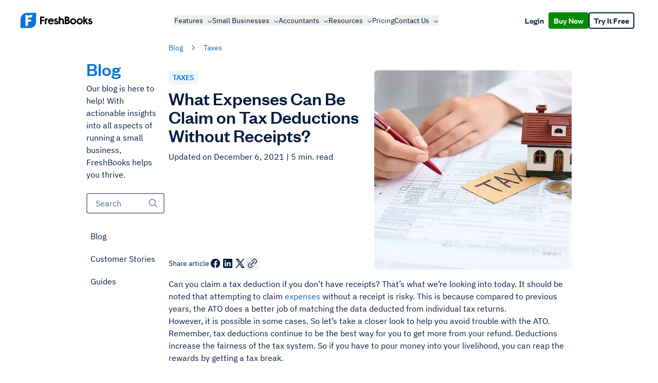

--- FILE ---
content_type: text/html; charset=utf-8
request_url: https://www.freshbooks.com/en-au/hub/taxes/tax-deductions-without-receipts
body_size: 117023
content:
<!DOCTYPE html><html lang="en" class="__className_061d2c __variable_061d2c __variable_4553f1"><head><meta charSet="utf-8"/><meta name="viewport" content="width=device-width, initial-scale=1"/><link rel="preload" href="/_next/static/media/201b3ae8fbca03d3-s.p.woff2" as="font" crossorigin="" type="font/woff2"/><link rel="preload" href="/_next/static/media/50393f1a69b2f6a7-s.p.woff2" as="font" crossorigin="" type="font/woff2"/><link rel="preload" href="/_next/static/media/b34c6806a6216817-s.p.woff2" as="font" crossorigin="" type="font/woff2"/><link rel="preload" href="/_next/static/media/b41c7ebd49f7f6d2-s.p.woff2" as="font" crossorigin="" type="font/woff2"/><link rel="preload" href="/_next/static/media/d190bae12b3ee48b-s.p.woff2" as="font" crossorigin="" type="font/woff2"/><link rel="preload" href="/_next/static/media/d8152fd4971c86e2-s.p.woff2" as="font" crossorigin="" type="font/woff2"/><style data-precedence="next" data-href="/_next/static/css/bc8cb07bac863015.css /_next/static/css/7a28ce2bccb93aba.css /_next/static/css/5b7e92fc13e4ed18.css /_next/static/css/eddb46fb6c3ac786.css /_next/static/css/2c7ceffac9200a0d.css /_next/static/css/e25de34cd27314c1.css /_next/static/css/b9e2ca243851ff34.css /_next/static/css/25783dac3ec1ded3.css /_next/static/css/76ec4c4af0f6b067.css /_next/static/css/6fdad02fe96a4400.css /_next/static/css/e817ddcf82344da3.css /_next/static/css/e2f9413f36888945.css /_next/static/css/30ed0e4cd604b851.css /_next/static/css/630b3b1b68d249fd.css">@font-face{font-family:ibm;src:url(/_next/static/media/201b3ae8fbca03d3-s.p.woff2) format("woff2");font-display:swap;font-weight:400;font-style:normal}@font-face{font-family:ibm;src:url(/_next/static/media/b41c7ebd49f7f6d2-s.p.woff2) format("woff2");font-display:swap;font-weight:500;font-style:normal}@font-face{font-family:ibm;src:url(/_next/static/media/b34c6806a6216817-s.p.woff2) format("woff2");font-display:swap;font-weight:600;font-style:normal}@font-face{font-family:ibm Fallback;src:local("Arial");ascent-override:101.35%;descent-override:27.19%;line-gap-override:0.00%;size-adjust:101.13%}.__className_061d2c{font-family:ibm,ibm Fallback,system-ui,Segoe UI,Roboto,Arial}.__variable_061d2c{--font-ibm:"ibm","ibm Fallback",system-ui,Segoe UI,Roboto,Arial}@font-face{font-family:founders;src:url(/_next/static/media/d190bae12b3ee48b-s.p.woff2) format("woff2");font-display:swap;font-weight:400;font-style:normal}@font-face{font-family:founders;src:url(/_next/static/media/d8152fd4971c86e2-s.p.woff2) format("woff2");font-display:swap;font-weight:500;font-style:normal}@font-face{font-family:founders;src:url(/_next/static/media/50393f1a69b2f6a7-s.p.woff2) format("woff2");font-display:swap;font-weight:700;font-style:normal}@font-face{font-family:founders Fallback;src:local("Arial");ascent-override:107.57%;descent-override:24.48%;line-gap-override:0.00%;size-adjust:89.06%}.__className_4553f1{font-family:founders,founders Fallback,system-ui,Segoe UI,Roboto,Arial}.__variable_4553f1{--font-founders:"founders","founders Fallback",system-ui,Segoe UI,Roboto,Arial}.btn--arrow-midnight:after,.btn--arrow-white:after{content:"";background-repeat:no-repeat;background-position:50%;background-size:contain;margin-left:4px;top:3px;position:relative;min-width:16px;height:24px}.btn--arrow-midnight.button-lg:after,.btn--arrow-white.button-lg:after{margin-left:12px;min-width:24px;top:1px}.btn--arrow-midnight:after{background-image:url(/_next/static/media/arrow-right-midnight.c7747864.svg)}.btn--arrow-midnight:hover:after{background-image:url(/_next/static/media/arrow-right-midnight-hover.8df64731.svg)}.btn--arrow-white:after{background-image:url(/_next/static/media/arrow-right-white.43c21212.svg)}.btn--arrow-white:hover:after{background-image:url(/_next/static/media/arrow-right-white-hover.07f004cc.svg)}.btn--arrow-midnight-left:before,.btn--arrow-white-left:before{content:"";background-repeat:no-repeat;background-position:50%;background-size:contain;margin-right:4px;top:3px;position:relative;transform:scaleX(-1);width:16px;height:24px}.btn--arrow-midnight-left.button-lg:before,.btn--arrow-white-left.button-lg:before{margin-right:12px;width:24px;top:1px}.btn--arrow-midnight-left:before{background-image:url(/_next/static/media/arrow-right-midnight.c7747864.svg)}.btn--arrow-midnight-left:hover:before{background-image:url(/_next/static/media/arrow-right-midnight-hover.8df64731.svg)}.btn--arrow-white-left:before{background-image:url(/_next/static/media/arrow-right-white.43c21212.svg)}.btn--arrow-white-left:hover:before{background-image:url(/_next/static/media/arrow-right-white-hover.07f004cc.svg)}.styles_SelectContent__XMkaQ{width:var(--radix-select-trigger-width)}@media screen and (min-width:1024px)and (max-height:800px){.styles_Hero__EvHGe{padding-top:10vh}}.styles_SegmentButton__1u1bL:after,.styles_SegmentButton__DmPH0:after{display:block;content:attr(title);font-weight:700;height:1px;color:rgba(0,0,0,0);overflow:hidden;visibility:hidden}.rich-text br:has(+.fb-icon-list){display:none}.rich-text .fb-icon-list{margin-bottom:16px;display:flex;align-items:flex-start}.rich-text .fb-icon-list:before{content:url(/_next/static/media/check-circle-white.549655b2.svg);width:24px;height:24px;margin-right:6px;margin-top:3px}.rich-text .fb-icon-list.fb-icon--blue-600:before{content:url(/_next/static/media/check-circle-blue-600.df55a97a.svg)}.rich-text .fb-icon-list.fb-icon--blue-800:before{content:url(/_next/static/media/check-circle-blue-800.dbb55b89.svg);margin-top:0}.rich-text .fb-icon-list.fb-icon--just-checkbox:before{content:url(/_next/static/media/check-white.f0353b4f.svg);margin-top:0}.rich-text a{--tw-text-opacity:1;color:rgb(0 99 193/var(--tw-text-opacity,1));text-decoration:underline}.rich-text.text-white a{color:#c9e1f7}.rich-text a:hover{text-decoration:none}.rich-text ol,.rich-text ul{padding-left:20px}.rich-text ol li,.rich-text ul li{margin-bottom:8px}.rich-text ul{list-style-type:disc}.rich-text ol{list-style-type:decimal}.rich-text a{font-size:inherit;line-height:inherit}h2.rich-text .fb-icon-list:before{content:url(/_next/static/media/check-circle-white-big.5756521f.svg);width:32px;height:32px;margin-top:-4px}.fill-white{fill:#fff}.fill-black{fill:#000}.fill-green-800{fill:#37a703}.fill-blue-100{fill:#eef6fc}.fill-blue-800{fill:#0075dd}.fill-cream{fill:#fff9e8}.fill-dandelion-900{fill:#ffc414}.fill-blue-midnight{fill:#001b40}.fill-navy-800{fill:#002d79}.fill-red-800{fill:#df2f4a}.styles_Tooltip__XZ8Pm{white-space:preserve}.styles_TooltipContent__lIf1C{animation-duration:.6s;animation-timing-function:cubic-bezier(.16,1,.3,1);animation-name:styles_slideDown__Xvkj3}.styles_TooltipContent__lIf1C>span{top:1px}@keyframes styles_slideDown__Xvkj3{0%{opacity:0;transform:translateY(10px)}to{opacity:1;transform:translateY(0)}}.osano-cm-dialog{border:1px solid rgba(0,27,64,.08);box-shadow:3px 3px rgba(0,27,64,.08);font-weight:400;font-size:15px;line-height:24px;letter-spacing:0;z-index:9999!important}.osano-cm-dialog-info-dialog__info{font-family:var(--font-ibm);font-size:15px;line-height:24px;letter-spacing:0}.osano-cm-dialog .osano-cm-link{border-bottom:1px solid #001b40;color:#001b40;font-family:var(--font-ibm);width:unset;display:inline!important;text-transform:lowercase}.osano-cm-dialog .osano-cm-link,.osano-cm-dialog .osano-cm-link:active,.osano-cm-dialog .osano-cm-link:hover{font-weight:400;text-decoration:none}.osano-cm-dialog .osano-cm-link:before{content:" To learn more click on ";border-bottom:2px solid #fff;cursor:text;text-transform:none;text-decoration:none}.osano-cm-dialog .osano-cm-link:after{content:".";border-bottom:2px solid #fff;cursor:text;text-decoration:none}.osano-cm-dialog .osano-cm-buttons__button{font-family:var(--font-founders);font-weight:500;background-color:unset;border:none;color:#001b40;font-size:15px;line-height:24px;letter-spacing:0;margin:0 0 1em;padding:0;text-align:left;text-decoration:underline;-webkit-text-decoration-skip-ink:none;text-decoration-skip-ink:none}.osano-cm-dialog .osano-cm-buttons__button:focus,.osano-cm-dialog .osano-cm-buttons__button:hover{background-color:unset}.osano-cm-dialog .osano-cm-buttons{flex-direction:row;margin:0}.osano-cm-dialog .osano-cm-buttons .osano-cm-buttons__button{flex:1 0 0;min-width:auto;text-align:center;margin-bottom:0}.osano-cm-dialog .osano-cm-button--type_accept{color:#001b40;border:2px solid #001b40;border-radius:.25rem;font-weight:500;text-align:center;vertical-align:middle;-webkit-user-select:none;-moz-user-select:none;user-select:none;padding:.375rem .75rem;font-size:15px;line-height:24px;letter-spacing:0;transition:color .15s ease-in-out,background-color .15s ease-in-out,border-color .15s ease-in-out,box-shadow .15s ease-in-out;text-decoration:none}.osano-cm-dialog .osano-cm-content__message{padding-bottom:0;margin-bottom:0}.osano-cm-dialog .osano-cm-storage-policy{margin-bottom:0}.osano-cm-dialog .osano-cm-button--type_manage{display:none}.osano-cm-close{position:absolute;stroke:rgba(0,0,0,0);top:0;right:-2px;padding-right:30px;color:#8495a2;background:none;border:none;width:26px;height:26px}.osano-cm-close svg{display:none}.osano-cm-close:focus,.osano-cm-close:hover{background-color:rgba(0,0,0,0)!important;transform:none!important}.osano-cm-close:focus-visible{outline:none}.osano-cm-close:after,.osano-cm-close:before{content:"";top:12px;right:6px;width:20px;height:2px;border-radius:1px;background-color:#405470;position:absolute}.osano-cm-close:before{transform:rotate(-45deg)}.osano-cm-close:after{transform:rotate(45deg)}.osano-cm-widget,.osano-cm-widget svg{height:30px;width:30px}.osano-cm-content{display:block!important;margin-bottom:1rem!important}.osano-cm-message{display:inline;font-size:15px;line-height:24px;letter-spacing:0}.osano-cm-window{z-index:9999!important}*,:after,:before{--tw-border-spacing-x:0;--tw-border-spacing-y:0;--tw-translate-x:0;--tw-translate-y:0;--tw-rotate:0;--tw-skew-x:0;--tw-skew-y:0;--tw-scale-x:1;--tw-scale-y:1;--tw-pan-x: ;--tw-pan-y: ;--tw-pinch-zoom: ;--tw-scroll-snap-strictness:proximity;--tw-gradient-from-position: ;--tw-gradient-via-position: ;--tw-gradient-to-position: ;--tw-ordinal: ;--tw-slashed-zero: ;--tw-numeric-figure: ;--tw-numeric-spacing: ;--tw-numeric-fraction: ;--tw-ring-inset: ;--tw-ring-offset-width:0px;--tw-ring-offset-color:#fff;--tw-ring-color:rgb(125 184 236/0.5);--tw-ring-offset-shadow:0 0 #0000;--tw-ring-shadow:0 0 #0000;--tw-shadow:0 0 #0000;--tw-shadow-colored:0 0 #0000;--tw-blur: ;--tw-brightness: ;--tw-contrast: ;--tw-grayscale: ;--tw-hue-rotate: ;--tw-invert: ;--tw-saturate: ;--tw-sepia: ;--tw-drop-shadow: ;--tw-backdrop-blur: ;--tw-backdrop-brightness: ;--tw-backdrop-contrast: ;--tw-backdrop-grayscale: ;--tw-backdrop-hue-rotate: ;--tw-backdrop-invert: ;--tw-backdrop-opacity: ;--tw-backdrop-saturate: ;--tw-backdrop-sepia: ;--tw-contain-size: ;--tw-contain-layout: ;--tw-contain-paint: ;--tw-contain-style: }::backdrop{--tw-border-spacing-x:0;--tw-border-spacing-y:0;--tw-translate-x:0;--tw-translate-y:0;--tw-rotate:0;--tw-skew-x:0;--tw-skew-y:0;--tw-scale-x:1;--tw-scale-y:1;--tw-pan-x: ;--tw-pan-y: ;--tw-pinch-zoom: ;--tw-scroll-snap-strictness:proximity;--tw-gradient-from-position: ;--tw-gradient-via-position: ;--tw-gradient-to-position: ;--tw-ordinal: ;--tw-slashed-zero: ;--tw-numeric-figure: ;--tw-numeric-spacing: ;--tw-numeric-fraction: ;--tw-ring-inset: ;--tw-ring-offset-width:0px;--tw-ring-offset-color:#fff;--tw-ring-color:rgb(125 184 236/0.5);--tw-ring-offset-shadow:0 0 #0000;--tw-ring-shadow:0 0 #0000;--tw-shadow:0 0 #0000;--tw-shadow-colored:0 0 #0000;--tw-blur: ;--tw-brightness: ;--tw-contrast: ;--tw-grayscale: ;--tw-hue-rotate: ;--tw-invert: ;--tw-saturate: ;--tw-sepia: ;--tw-drop-shadow: ;--tw-backdrop-blur: ;--tw-backdrop-brightness: ;--tw-backdrop-contrast: ;--tw-backdrop-grayscale: ;--tw-backdrop-hue-rotate: ;--tw-backdrop-invert: ;--tw-backdrop-opacity: ;--tw-backdrop-saturate: ;--tw-backdrop-sepia: ;--tw-contain-size: ;--tw-contain-layout: ;--tw-contain-paint: ;--tw-contain-style: }/*
! tailwindcss v3.4.17 | MIT License | https://tailwindcss.com
*/*,:after,:before{box-sizing:border-box;border:0 solid #e5e7eb}:after,:before{--tw-content:""}:host,html{line-height:1.5;-webkit-text-size-adjust:100%;-moz-tab-size:4;-o-tab-size:4;tab-size:4;font-family:ui-sans-serif,system-ui,sans-serif,Apple Color Emoji,Segoe UI Emoji,Segoe UI Symbol,Noto Color Emoji;font-feature-settings:normal;font-variation-settings:normal;-webkit-tap-highlight-color:transparent}body{margin:0;line-height:inherit}hr{height:0;color:inherit;border-top-width:1px}abbr:where([title]){-webkit-text-decoration:underline dotted;text-decoration:underline dotted}h1,h2,h3,h4,h5,h6{font-size:inherit;font-weight:inherit}a{color:inherit;text-decoration:inherit}b,strong{font-weight:bolder}code,kbd,pre,samp{font-family:ui-monospace,SFMono-Regular,Menlo,Monaco,Consolas,Liberation Mono,Courier New,monospace;font-feature-settings:normal;font-variation-settings:normal;font-size:1em}small{font-size:80%}sub,sup{font-size:75%;line-height:0;position:relative;vertical-align:baseline}sub{bottom:-.25em}sup{top:-.5em}table{text-indent:0;border-color:inherit;border-collapse:collapse}button,input,optgroup,select,textarea{font-family:inherit;font-feature-settings:inherit;font-variation-settings:inherit;font-size:100%;font-weight:inherit;line-height:inherit;letter-spacing:inherit;color:inherit;margin:0;padding:0}button,select{text-transform:none}button,input:where([type=button]),input:where([type=reset]),input:where([type=submit]){-webkit-appearance:button;background-color:transparent;background-image:none}:-moz-focusring{outline:auto}:-moz-ui-invalid{box-shadow:none}progress{vertical-align:baseline}::-webkit-inner-spin-button,::-webkit-outer-spin-button{height:auto}[type=search]{-webkit-appearance:textfield;outline-offset:-2px}::-webkit-search-decoration{-webkit-appearance:none}::-webkit-file-upload-button{-webkit-appearance:button;font:inherit}summary{display:list-item}blockquote,dd,dl,figure,h1,h2,h3,h4,h5,h6,hr,p,pre{margin:0}fieldset{margin:0}fieldset,legend{padding:0}menu,ol,ul{list-style:none;margin:0;padding:0}dialog{padding:0}textarea{resize:vertical}input::-moz-placeholder,textarea::-moz-placeholder{opacity:1;color:#9ca3af}input::placeholder,textarea::placeholder{opacity:1;color:#9ca3af}[role=button],button{cursor:pointer}:disabled{cursor:default}audio,canvas,embed,iframe,img,object,svg,video{display:block;vertical-align:middle}img,video{max-width:100%;height:auto}[hidden]:where(:not([hidden=until-found])){display:none}:root{--background:0 0% 100%;--foreground:0 0% 3.9%;--card:0 0% 100%;--card-foreground:0 0% 3.9%;--popover:0 0% 100%;--popover-foreground:0 0% 3.9%;--primary:0 0% 9%;--primary-foreground:0 0% 98%;--secondary:0 0% 96.1%;--secondary-foreground:0 0% 9%;--muted:0 0% 96.1%;--muted-foreground:0 0% 45.1%;--accent:0 0% 96.1%;--accent-foreground:0 0% 9%;--destructive:0 84.2% 60.2%;--destructive-foreground:0 0% 98%;--border:0 0% 89.8%;--input:0 0% 89.8%;--ring:0 0% 3.9%;--chart-1:12 76% 61%;--chart-2:173 58% 39%;--chart-3:197 37% 24%;--chart-4:43 74% 66%;--chart-5:27 87% 67%;--radius:0.5rem}*{border-color:hsl(var(--border))}body{background-color:hsl(var(--background));color:hsl(var(--foreground))}.container{width:100%;margin-right:auto;margin-left:auto}@media (min-width:640px){.container{max-width:640px}}@media (min-width:768px){.container{max-width:768px;padding-right:2rem;padding-left:2rem}}@media (min-width:1024px){.container{max-width:1024px;padding-right:3rem;padding-left:3rem}}@media (min-width:1280px){.container{max-width:1280px}}@media (min-width:1536px){.container{max-width:1536px}}@media (min-width:1920px){.container{max-width:1920px}}@media (min-width:2560px){.container{max-width:2560px}}.\!button-sm{height:32px!important;font-size:16px!important;padding:.25rem .5rem!important;border-radius:.25rem!important;line-height:1!important}.button-sm{height:32px;font-size:16px;padding:.25rem .5rem;border-radius:.25rem;line-height:1}.button-md{height:40px;font-size:20px;border-radius:.25rem}.button-lg,.button-md{padding:.5rem 1rem;line-height:1.5}.button-lg{height:48px;font-size:24px;border-radius:.5rem}.\!button-xl{height:64px!important;font-size:28px!important;padding:.5rem 2.5rem!important;border-radius:.5rem!important;line-height:1!important;min-width:133px!important;letter-spacing:-.015em!important}.button-xl{height:64px;font-size:28px;padding:.5rem 2.5rem;border-radius:.5rem;line-height:1;min-width:133px;letter-spacing:-.015em}.pointer-events-none{pointer-events:none}.pointer-events-auto{pointer-events:auto}.\!visible{visibility:visible!important}.visible{visibility:visible}.invisible{visibility:hidden}.static{position:static}.fixed{position:fixed}.\!absolute{position:absolute!important}.absolute{position:absolute}.\!relative{position:relative!important}.relative{position:relative}.sticky{position:sticky}.inset-0{inset:0}.\!bottom-0{bottom:0!important}.\!top-2\.5{top:.625rem!important}.-bottom-10{bottom:-2.5rem}.-bottom-12{bottom:-3rem}.-bottom-4{bottom:-1rem}.-left-1{left:-.25rem}.-left-2{left:-.5rem}.-left-\[24px\]{left:-24px}.-right-1{right:-.25rem}.-right-10{right:-2.5rem}.-right-2{right:-.5rem}.-right-3{right:-.75rem}.-right-30{right:-120px}.-right-5{right:-1.25rem}.-right-6{right:-1.5rem}.-right-8{right:-2rem}.-right-\[5px\]{right:-5px}.-right-\[60\%\]{right:-60%}.-right-\[98px\]{right:-98px}.-top-1{top:-.25rem}.-top-10{top:-2.5rem}.-top-12{top:-3rem}.-top-2{top:-.5rem}.-top-6{top:-1.5rem}.-top-8{top:-2rem}.-top-\[24px\]{top:-24px}.-top-\[2px\]{top:-2px}.-top-\[800px\]{top:-800px}.bottom-0{bottom:0}.bottom-1{bottom:.25rem}.bottom-12{bottom:3rem}.bottom-14{bottom:3.5rem}.bottom-6{bottom:1.5rem}.bottom-\[-100px\]{bottom:-100px}.bottom-\[-1040px\]{bottom:-1040px}.bottom-\[-160px\]{bottom:-160px}.bottom-\[-19\%\]{bottom:-19%}.bottom-\[-1900px\]{bottom:-1900px}.bottom-\[-200px\]{bottom:-200px}.bottom-\[-20px\]{bottom:-20px}.bottom-\[-26px\]{bottom:-26px}.bottom-\[-28\%\]{bottom:-28%}.bottom-\[-300px\]{bottom:-300px}.bottom-\[-350px\]{bottom:-350px}.bottom-\[-390px\]{bottom:-390px}.bottom-\[-400px\]{bottom:-400px}.bottom-\[-50px\]{bottom:-50px}.bottom-\[-550px\]{bottom:-550px}.bottom-\[-580px\]{bottom:-580px}.bottom-\[-670px\]{bottom:-670px}.bottom-\[0px\]{bottom:0}.bottom-\[100\%\]{bottom:100%}.bottom-\[10vh\]{bottom:10vh}.bottom-\[20px\]{bottom:20px}.bottom-\[30px\]{bottom:30px}.bottom-\[50px\]{bottom:50px}.bottom-\[580px\]{bottom:580px}.bottom-\[7\%\]{bottom:7%}.bottom-\[70px\]{bottom:70px}.bottom-\[80px\]{bottom:80px}.bottom-\[calc\(100\%\+12px\)\]{bottom:calc(100% + 12px)}.left-0{left:0}.left-1{left:.25rem}.left-1\/2{left:50%}.left-14{left:3.5rem}.left-2{left:.5rem}.left-3{left:.75rem}.left-4{left:1rem}.left-6{left:1.5rem}.left-8{left:2rem}.left-\[-100px\]{left:-100px}.left-\[-115px\]{left:-115px}.left-\[-120px\]{left:-120px}.left-\[-133px\]{left:-133px}.left-\[-200px\]{left:-200px}.left-\[-20px\]{left:-20px}.left-\[-220px\]{left:-220px}.left-\[-250px\]{left:-250px}.left-\[-380px\]{left:-380px}.left-\[-45\%\]{left:-45%}.left-\[-5px\]{left:-5px}.left-\[-820px\]{left:-820px}.left-\[0px\]{left:0}.left-\[1\.5rem\]{left:1.5rem}.left-\[10\%\]{left:10%}.left-\[11\%\]{left:11%}.left-\[15\%\]{left:15%}.left-\[18px\]{left:18px}.left-\[2\%\]{left:2%}.left-\[2\.5rem\]{left:2.5rem}.left-\[22\%\]{left:22%}.left-\[220px\]{left:220px}.left-\[2rem\]{left:2rem}.left-\[30\%\]{left:30%}.left-\[32\%\]{left:32%}.left-\[35\%\]{left:35%}.left-\[40\%\]{left:40%}.left-\[50\%\]{left:50%}.left-\[54\%\]{left:54%}.left-\[65\%\]{left:65%}.left-\[660px\]{left:660px}.left-\[6px\]{left:6px}.left-\[80\%\]{left:80%}.left-\[calc\(-70\%-150px\)\]{left:calc(-70% - 150px)}.left-\[calc\(100\%\+0\.5rem\)\]{left:calc(100% + .5rem)}.left-\[calc\(100\%\+12px\)\]{left:calc(100% + 12px)}.left-\[calc\(50\%\+180px\)\]{left:calc(50% + 180px)}.left-\[calc\(50\%\+320px\)\]{left:calc(50% + 320px)}.left-\[calc\(50\%\+340px\)\]{left:calc(50% + 340px)}.left-\[calc\(50\%\+490px\)\]{left:calc(50% + 490px)}.left-\[calc\(50\%\+50px\)\]{left:calc(50% + 50px)}.left-\[calc\(50\%\+510px\)\]{left:calc(50% + 510px)}.left-\[calc\(50\%\+70px\)\]{left:calc(50% + 70px)}.left-\[calc\(50\%\+720px\)\]{left:calc(50% + 720px)}.left-\[calc\(50\%-1280px\)\]{left:calc(50% - 1280px)}.left-\[calc\(50\%-160px\)\]{left:calc(50% - 160px)}.left-\[calc\(50\%-1920px\)\]{left:calc(50% - 1920px)}.left-\[calc\(50\%-240px\)\]{left:calc(50% - 240px)}.left-\[calc\(50\%-30px\)\]{left:calc(50% - 30px)}.left-\[calc\(50\%-500px\)\]{left:calc(50% - 500px)}.left-\[calc\(50\%-860px\)\]{left:calc(50% - 860px)}.left-\[calc\(50\%-930px\)\]{left:calc(50% - 930px)}.right-0{right:0}.right-1{right:.25rem}.right-2{right:.5rem}.right-3{right:.75rem}.right-4{right:1rem}.right-5{right:1.25rem}.right-6{right:1.5rem}.right-9{right:2.25rem}.right-\[-10px\]{right:-10px}.right-\[-120px\]{right:-120px}.right-\[-20\%\]{right:-20%}.right-\[-20px\]{right:-20px}.right-\[-220\%\]{right:-220%}.right-\[-2rem\]{right:-2rem}.right-\[-40px\]{right:-40px}.right-\[-600px\]{right:-600px}.right-\[0px\]{right:0}.right-\[1\.5rem\]{right:1.5rem}.right-\[10\%\]{right:10%}.right-\[100px\]{right:100px}.right-\[12\%\]{right:12%}.right-\[12px\]{right:12px}.right-\[14px\]{right:14px}.right-\[15\%\]{right:15%}.right-\[2\.5rem\]{right:2.5rem}.right-\[2rem\]{right:2rem}.right-\[3rem\]{right:3rem}.right-\[450px\]{right:450px}.right-\[48\%\]{right:48%}.right-\[5\%\]{right:5%}.right-\[5px\]{right:5px}.right-\[60px\]{right:60px}.right-\[7px\]{right:7px}.right-\[8\%\]{right:8%}.right-\[8\.15\%\]{right:8.15%}.right-\[calc\(100\%\+0\.5rem\)\]{right:calc(100% + .5rem)}.right-\[calc\(100\%\+12px\)\]{right:calc(100% + 12px)}.top-0{top:0}.top-1{top:.25rem}.top-1\/2{top:50%}.top-10{top:2.5rem}.top-16{top:4rem}.top-2{top:.5rem}.top-3{top:.75rem}.top-3\.5{top:.875rem}.top-4{top:1rem}.top-5{top:1.25rem}.top-6{top:1.5rem}.top-7{top:1.75rem}.top-8{top:2rem}.top-\[--header-height\]{top:var(--header-height)}.top-\[-0\.5rem\]{top:-.5rem}.top-\[-16px\]{top:-16px}.top-\[-1px\]{top:-1px}.top-\[-26px\]{top:-26px}.top-\[-280px\]{top:-280px}.top-\[-290px\]{top:-290px}.top-\[-320px\]{top:-320px}.top-\[-350px\]{top:-350px}.top-\[-42px\]{top:-42px}.top-\[-450px\]{top:-450px}.top-\[-80px\]{top:-80px}.top-\[-890px\]{top:-890px}.top-\[-950px\]{top:-950px}.top-\[0\],.top-\[0px\]{top:0}.top-\[10\%\]{top:10%}.top-\[10px\]{top:10px}.top-\[110px\]{top:110px}.top-\[115px\]{top:115px}.top-\[1200px\]{top:1200px}.top-\[1250px\]{top:1250px}.top-\[140px\]{top:140px}.top-\[16\%\]{top:16%}.top-\[18\%\]{top:18%}.top-\[20\%\]{top:20%}.top-\[20px\]{top:20px}.top-\[260px\]{top:260px}.top-\[29\%\]{top:29%}.top-\[2rem\]{top:2rem}.top-\[30\%\]{top:30%}.top-\[30px\]{top:30px}.top-\[320px\]{top:320px}.top-\[36px\]{top:36px}.top-\[38\%\]{top:38%}.top-\[38px\]{top:38px}.top-\[40px\]{top:40px}.top-\[430px\]{top:430px}.top-\[4px\]{top:4px}.top-\[50px\]{top:50px}.top-\[55\%\]{top:55%}.top-\[589px\]{top:589px}.top-\[58px\]{top:58px}.top-\[5rem\]{top:5rem}.top-\[6\.35\%\]{top:6.35%}.top-\[60\%\]{top:60%}.top-\[60px\]{top:60px}.top-\[6px\]{top:6px}.top-\[70px\]{top:70px}.top-\[9px\]{top:9px}.top-\[calc\(100\%\+5px\)\]{top:calc(100% + 5px)}.top-\[calc\(50dvh-317px\+var\(--header-height\)\/2\)\]{top:calc(50dvh - 317px + var(--header-height) / 2)}.top-\[calc\(var\(--header-height\)\)\]{top:calc(var(--header-height))}.top-\[var\(--promo-banner-height\)\]{top:var(--promo-banner-height)}.top-full{top:100%}.-z-10{z-index:-10}.-z-\[1\]{z-index:-1}.z-0{z-index:0}.z-10{z-index:10}.z-20{z-index:20}.z-50{z-index:50}.z-\[-1\]{z-index:-1}.z-\[0\]{z-index:0}.z-\[100\]{z-index:100}.z-\[10\]{z-index:10}.z-\[110\]{z-index:110}.z-\[120\]{z-index:120}.z-\[1\]{z-index:1}.z-\[200\]{z-index:200}.z-\[201\]{z-index:201}.z-\[2\]{z-index:2}.z-\[3\]{z-index:3}.z-\[40\]{z-index:40}.z-\[4\]{z-index:4}.z-\[5\]{z-index:5}.z-\[999999\]{z-index:999999}.z-\[99999\]{z-index:99999}.z-\[999\]{z-index:999}.z-\[99\]{z-index:99}.order-1{order:1}.order-2{order:2}.order-3{order:3}.order-4{order:4}.order-5{order:5}.order-6{order:6}.order-\[-1\]{order:-1}.order-last{order:9999}.order-none{order:0}.col-span-1{grid-column:span 1/span 1}.col-span-12{grid-column:span 12/span 12}.col-span-3{grid-column:span 3/span 3}.col-span-4{grid-column:span 4/span 4}.col-span-5{grid-column:span 5/span 5}.col-span-6{grid-column:span 6/span 6}.col-span-7{grid-column:span 7/span 7}.col-span-8{grid-column:span 8/span 8}.col-span-full{grid-column:1/-1}.\!m-0{margin:0!important}.-m-3{margin:-.75rem}.m-0{margin:0}.m-2{margin:.5rem}.m-2\.5{margin:.625rem}.m-4{margin:1rem}.\!mx-0{margin-left:0!important;margin-right:0!important}.-mx-1{margin-left:-.25rem;margin-right:-.25rem}.-mx-6{margin-left:-1.5rem;margin-right:-1.5rem}.-mx-\[14\%\]{margin-left:-14%;margin-right:-14%}.mx-0{margin-left:0;margin-right:0}.mx-1{margin-left:.25rem;margin-right:.25rem}.mx-10{margin-left:2.5rem;margin-right:2.5rem}.mx-2{margin-left:.5rem;margin-right:.5rem}.mx-5{margin-left:1.25rem;margin-right:1.25rem}.mx-6{margin-left:1.5rem;margin-right:1.5rem}.mx-\[-16px\]{margin-left:-16px;margin-right:-16px}.mx-auto{margin-left:auto;margin-right:auto}.my-0{margin-top:0;margin-bottom:0}.my-1{margin-top:.25rem;margin-bottom:.25rem}.my-10{margin-top:2.5rem;margin-bottom:2.5rem}.my-12{margin-top:3rem;margin-bottom:3rem}.my-14{margin-top:3.5rem;margin-bottom:3.5rem}.my-16{margin-top:4rem;margin-bottom:4rem}.my-18{margin-top:72px;margin-bottom:72px}.my-2{margin-top:.5rem;margin-bottom:.5rem}.my-3{margin-top:.75rem;margin-bottom:.75rem}.my-4{margin-top:1rem;margin-bottom:1rem}.my-6{margin-top:1.5rem;margin-bottom:1.5rem}.my-8{margin-top:2rem;margin-bottom:2rem}.my-\[10px\]{margin-top:10px;margin-bottom:10px}.my-\[42px\]{margin-top:42px;margin-bottom:42px}.my-\[5px\]{margin-top:5px;margin-bottom:5px}.\!mb-0{margin-bottom:0!important}.\!mt-6{margin-top:1.5rem!important}.-mb-16{margin-bottom:-4rem}.-mb-2{margin-bottom:-.5rem}.-mb-20{margin-bottom:-5rem}.-mb-\[50px\]{margin-bottom:-50px}.-ml-1\.5{margin-left:-.375rem}.-ml-6{margin-left:-1.5rem}.-ml-\[2\%\]{margin-left:-2%}.-ml-\[4\%\]{margin-left:-4%}.-ml-\[5px\]{margin-left:-5px}.-ml-\[60\%\]{margin-left:-60%}.-mt-16{margin-top:-4rem}.-mt-4{margin-top:-1rem}.-mt-8{margin-top:-2rem}.-mt-\[10\%\]{margin-top:-10%}.-mt-\[180px\]{margin-top:-180px}.-mt-\[var\(--header-height\)\]{margin-top:calc(var(--header-height) * -1)}.mb-0{margin-bottom:0}.mb-0\.5{margin-bottom:.125rem}.mb-1{margin-bottom:.25rem}.mb-10{margin-bottom:2.5rem}.mb-12{margin-bottom:3rem}.mb-14{margin-bottom:3.5rem}.mb-16{margin-bottom:4rem}.mb-18{margin-bottom:72px}.mb-2{margin-bottom:.5rem}.mb-2\.5{margin-bottom:.625rem}.mb-20{margin-bottom:5rem}.mb-24{margin-bottom:6rem}.mb-3{margin-bottom:.75rem}.mb-4{margin-bottom:1rem}.mb-5{margin-bottom:1.25rem}.mb-6{margin-bottom:1.5rem}.mb-7{margin-bottom:1.75rem}.mb-8{margin-bottom:2rem}.mb-9{margin-bottom:2.25rem}.mb-\[-120px\]{margin-bottom:-120px}.mb-\[-16\%\]{margin-bottom:-16%}.mb-\[-20\%\]{margin-bottom:-20%}.mb-\[-6px\]{margin-bottom:-6px}.mb-\[10px\]{margin-bottom:10px}.mb-\[15vh\]{margin-bottom:15vh}.mb-\[36px\]{margin-bottom:36px}.mb-\[50px\]{margin-bottom:50px}.mb-\[60px\]{margin-bottom:60px}.mb-\[80px\]{margin-bottom:80px}.mb-\[90vw\]{margin-bottom:90vw}.ml-0{margin-left:0}.ml-1{margin-left:.25rem}.ml-10{margin-left:2.5rem}.ml-2{margin-left:.5rem}.ml-20{margin-left:5rem}.ml-3{margin-left:.75rem}.ml-4{margin-left:1rem}.ml-6{margin-left:1.5rem}.ml-8{margin-left:2rem}.ml-\[-10px\]{margin-left:-10px}.ml-\[-2vh\]{margin-left:-2vh}.ml-\[1\.5rem\]{margin-left:1.5rem}.ml-\[16\%\]{margin-left:16%}.ml-\[21px\]{margin-left:21px}.ml-\[49px\]{margin-left:49px}.ml-\[8px\]{margin-left:8px}.mr-0{margin-right:0}.mr-1{margin-right:.25rem}.mr-1\.5{margin-right:.375rem}.mr-2{margin-right:.5rem}.mr-3{margin-right:.75rem}.mr-5{margin-right:1.25rem}.mr-8{margin-right:2rem}.mt-0{margin-top:0}.mt-0\.5{margin-top:.125rem}.mt-1{margin-top:.25rem}.mt-1\.5{margin-top:.375rem}.mt-10{margin-top:2.5rem}.mt-12{margin-top:3rem}.mt-14{margin-top:3.5rem}.mt-16{margin-top:4rem}.mt-18{margin-top:72px}.mt-2{margin-top:.5rem}.mt-24{margin-top:6rem}.mt-3{margin-top:.75rem}.mt-4{margin-top:1rem}.mt-5{margin-top:1.25rem}.mt-6{margin-top:1.5rem}.mt-7{margin-top:1.75rem}.mt-8{margin-top:2rem}.mt-9{margin-top:2.25rem}.mt-\[10\%\]{margin-top:10%}.mt-\[10px\]{margin-top:10px}.mt-\[115px\]{margin-top:115px}.mt-\[17px\]{margin-top:17px}.mt-\[1px\]{margin-top:1px}.mt-\[30px\]{margin-top:30px}.mt-\[35px\]{margin-top:35px}.mt-\[38px\]{margin-top:38px}.mt-\[4px\]{margin-top:4px}.mt-\[88px\]{margin-top:88px}.mt-\[calc\(70vw\)\]{margin-top:calc(70vw)}.mt-\[calc\(var\(--header-height\)\)\]{margin-top:calc(var(--header-height))}.mt-\[var\(--header-height\)\]{margin-top:var(--header-height)}.mt-\[var\(--top-stripe-height\)\]{margin-top:var(--top-stripe-height)}.mt-auto{margin-top:auto}.box-border{box-sizing:border-box}.block{display:block}.inline-block{display:inline-block}.inline{display:inline}.flex{display:flex}.inline-flex{display:inline-flex}.table{display:table}.table-cell{display:table-cell}.flow-root{display:flow-root}.grid{display:grid}.contents{display:contents}.hidden{display:none}.aspect-\[312\/404\]{aspect-ratio:312/404}.aspect-\[440\/294\]{aspect-ratio:440/294}.aspect-\[600\/635\]{aspect-ratio:600/635}.aspect-\[60x73\]{aspect-ratio:60x73}.aspect-\[912\/184\]{aspect-ratio:912/184}.aspect-square{aspect-ratio:1/1}.aspect-video{aspect-ratio:16/9}.size-\[15px\]{width:15px;height:15px}.size-\[7px\]{width:7px;height:7px}.\!h-\[24px\]{height:24px!important}.\!h-\[37px\]{height:37px!important}.\!h-\[44px\]{height:44px!important}.\!h-auto{height:auto!important}.\!h-full{height:100%!important}.h-0{height:0}.h-1\/2{height:50%}.h-10{height:2.5rem}.h-12{height:3rem}.h-14{height:3.5rem}.h-16{height:4rem}.h-18{height:72px}.h-2{height:.5rem}.h-2\/6{height:33.333333%}.h-20{height:5rem}.h-3{height:.75rem}.h-3\.5{height:.875rem}.h-4{height:1rem}.h-5{height:1.25rem}.h-6{height:1.5rem}.h-7{height:1.75rem}.h-8{height:2rem}.h-9{height:2.25rem}.h-96{height:24rem}.h-\[100\%\]{height:100%}.h-\[1000px\]{height:1000px}.h-\[100px\]{height:100px}.h-\[104px\]{height:104px}.h-\[10px\]{height:10px}.h-\[110px\]{height:110px}.h-\[110vw\]{height:110vw}.h-\[111px\]{height:111px}.h-\[1200px\]{height:1200px}.h-\[120px\]{height:120px}.h-\[123px\]{height:123px}.h-\[126px\]{height:126px}.h-\[12px\]{height:12px}.h-\[130\%\]{height:130%}.h-\[130px\]{height:130px}.h-\[138px\]{height:138px}.h-\[13px\]{height:13px}.h-\[140px\]{height:140px}.h-\[145px\]{height:145px}.h-\[14px\]{height:14px}.h-\[15\.45\%\]{height:15.45%}.h-\[1500px\]{height:1500px}.h-\[150px\]{height:150px}.h-\[166px\]{height:166px}.h-\[16px\]{height:16px}.h-\[170px\]{height:170px}.h-\[176px\]{height:176px}.h-\[1800px\]{height:1800px}.h-\[1942px\]{height:1942px}.h-\[1943px\]{height:1943px}.h-\[1960px\]{height:1960px}.h-\[1px\]{height:1px}.h-\[200\%\]{height:200%}.h-\[200px\]{height:200px}.h-\[20px\]{height:20px}.h-\[20vh\]{height:20vh}.h-\[2198px\]{height:2198px}.h-\[226px\]{height:226px}.h-\[22px\]{height:22px}.h-\[240px\]{height:240px}.h-\[2435px\]{height:2435px}.h-\[2442px\]{height:2442px}.h-\[24px\]{height:24px}.h-\[250px\]{height:250px}.h-\[25px\]{height:25px}.h-\[260px\]{height:260px}.h-\[266px\]{height:266px}.h-\[26px\]{height:26px}.h-\[27px\]{height:27px}.h-\[28px\]{height:28px}.h-\[292px\]{height:292px}.h-\[2px\]{height:2px}.h-\[300px\]{height:300px}.h-\[303px\]{height:303px}.h-\[306px\]{height:306px}.h-\[30px\]{height:30px}.h-\[312px\]{height:312px}.h-\[31px\]{height:31px}.h-\[32px\]{height:32px}.h-\[33px\]{height:33px}.h-\[34px\]{height:34px}.h-\[35px\]{height:35px}.h-\[362px\]{height:362px}.h-\[368px\]{height:368px}.h-\[383px\]{height:383px}.h-\[38px\]{height:38px}.h-\[40\%\]{height:40%}.h-\[400px\]{height:400px}.h-\[40px\]{height:40px}.h-\[41px\]{height:41px}.h-\[420px\]{height:420px}.h-\[42px\]{height:42px}.h-\[431px\]{height:431px}.h-\[434px\]{height:434px}.h-\[43px\]{height:43px}.h-\[44px\]{height:44px}.h-\[488px\]{height:488px}.h-\[48px\]{height:48px}.h-\[50\%\]{height:50%}.h-\[500px\]{height:500px}.h-\[506px\]{height:506px}.h-\[50px\]{height:50px}.h-\[522px\]{height:522px}.h-\[53px\]{height:53px}.h-\[547px\]{height:547px}.h-\[54px\]{height:54px}.h-\[55vw\]{height:55vw}.h-\[56px\]{height:56px}.h-\[572px\]{height:572px}.h-\[600px\]{height:600px}.h-\[60px\]{height:60px}.h-\[60vw\]{height:60vw}.h-\[625px\]{height:625px}.h-\[664px\]{height:664px}.h-\[668px\]{height:668px}.h-\[673px\]{height:673px}.h-\[68px\]{height:68px}.h-\[6px\]{height:6px}.h-\[700px\]{height:700px}.h-\[70px\]{height:70px}.h-\[72px\]{height:72px}.h-\[73px\]{height:73px}.h-\[746px\]{height:746px}.h-\[75\%\]{height:75%}.h-\[75px\]{height:75px}.h-\[776px\]{height:776px}.h-\[78\%\]{height:78%}.h-\[80px\]{height:80px}.h-\[82px\]{height:82px}.h-\[830px\]{height:830px}.h-\[88px\]{height:88px}.h-\[89px\]{height:89px}.h-\[90\%\]{height:90%}.h-\[90px\]{height:90px}.h-\[91px\]{height:91px}.h-\[94px\]{height:94px}.h-\[98px\]{height:98px}.h-\[calc\(100\%\+4rem\)\]{height:calc(100% + 4rem)}.h-\[calc\(100\%-15px\)\]{height:calc(100% - 15px)}.h-\[calc\(100\%-2rem\)\]{height:calc(100% - 2rem)}.h-\[calc\(100\%-4rem\)\]{height:calc(100% - 4rem)}.h-\[calc\(100\%-var\(--promo-banner-height\)\)\]{height:calc(100% - var(--promo-banner-height))}.h-\[calc\(100vh-var\(--header-height\)\)\]{height:calc(100vh - var(--header-height))}.h-\[calc\(100vh-var\(--header-height\)-1\.5rem\)\]{height:calc(100vh - var(--header-height) - 1.5rem)}.h-\[calc\(50\%-var\(--header-height\)\+1rem\)\]{height:calc(50% - var(--header-height) + 1rem)}.h-\[var\(--radix-select-trigger-height\)\]{height:var(--radix-select-trigger-height)}.h-auto{height:auto}.h-full{height:100%}.h-px{height:1px}.max-h-72{max-height:18rem}.max-h-\[--radix-select-content-available-height\]{max-height:var(--radix-select-content-available-height)}.max-h-\[130px\]{max-height:130px}.max-h-\[142px\]{max-height:142px}.max-h-\[150px\]{max-height:150px}.max-h-\[190px\]{max-height:190px}.max-h-\[210px\]{max-height:210px}.max-h-\[22px\]{max-height:22px}.max-h-\[26vw\]{max-height:26vw}.max-h-\[300px\]{max-height:300px}.max-h-\[32vw\]{max-height:32vw}.max-h-\[35px\]{max-height:35px}.max-h-\[36px\]{max-height:36px}.max-h-\[420px\]{max-height:420px}.max-h-\[470px\]{max-height:470px}.max-h-\[56px\]{max-height:56px}.max-h-\[58\%\]{max-height:58%}.max-h-\[60vh\]{max-height:60vh}.max-h-\[620px\]{max-height:620px}.max-h-\[635px\]{max-height:635px}.max-h-\[80vh\]{max-height:80vh}.max-h-\[84px\]{max-height:84px}.max-h-\[90vh\]{max-height:90vh}.max-h-\[calc\(100\%-15rem\)\]{max-height:calc(100% - 15rem)}.max-h-\[calc\(100\%-6rem\)\]{max-height:calc(100% - 6rem)}.max-h-\[calc\(100vh-68px\)\]{max-height:calc(100vh - 68px)}.max-h-full{max-height:100%}.min-h-6{min-height:1.5rem}.min-h-\[100dvh\]{min-height:100dvh}.min-h-\[100px\]{min-height:100px}.min-h-\[104px\]{min-height:104px}.min-h-\[158px\]{min-height:158px}.min-h-\[250px\]{min-height:250px}.min-h-\[260px\]{min-height:260px}.min-h-\[288px\]{min-height:288px}.min-h-\[28px\]{min-height:28px}.min-h-\[297px\]{min-height:297px}.min-h-\[302px\]{min-height:302px}.min-h-\[310px\]{min-height:310px}.min-h-\[340px\]{min-height:340px}.min-h-\[368px\]{min-height:368px}.min-h-\[369px\]{min-height:369px}.min-h-\[382px\]{min-height:382px}.min-h-\[392px\]{min-height:392px}.min-h-\[402px\]{min-height:402px}.min-h-\[403px\]{min-height:403px}.min-h-\[420px\]{min-height:420px}.min-h-\[48px\]{min-height:48px}.min-h-\[520px\]{min-height:520px}.min-h-\[522px\]{min-height:522px}.min-h-\[573px\]{min-height:573px}.min-h-\[664px\]{min-height:664px}.min-h-full{min-height:100%}.min-h-screen{min-height:100vh}.\!w-\[185px\]{width:185px!important}.\!w-\[24px\]{width:24px!important}.\!w-\[343px\]{width:343px!important}.\!w-\[40px\]{width:40px!important}.\!w-\[86\%\]{width:86%!important}.\!w-auto{width:auto!important}.\!w-full{width:100%!important}.w-0{width:0}.w-1{width:.25rem}.w-1\/2{width:50%}.w-1\/3{width:33.333333%}.w-1\/4{width:25%}.w-1\/6{width:16.666667%}.w-10{width:2.5rem}.w-12{width:3rem}.w-14{width:3.5rem}.w-16{width:4rem}.w-18{width:72px}.w-2{width:.5rem}.w-2\/3{width:66.666667%}.w-2\/5{width:40%}.w-20{width:5rem}.w-24{width:6rem}.w-3{width:.75rem}.w-3\.5{width:.875rem}.w-3\/4{width:75%}.w-4{width:1rem}.w-4\/12{width:33.333333%}.w-4\/5{width:80%}.w-40{width:10rem}.w-5{width:1.25rem}.w-52{width:13rem}.w-6{width:1.5rem}.w-7{width:1.75rem}.w-72{width:18rem}.w-8{width:2rem}.w-8\/12{width:66.666667%}.w-9{width:2.25rem}.w-\[100\%\]{width:100%}.w-\[1000px\]{width:1000px}.w-\[100px\]{width:100px}.w-\[100vw\]{width:100vw}.w-\[104px\]{width:104px}.w-\[1060px\]{width:1060px}.w-\[108\%\]{width:108%}.w-\[108px\]{width:108px}.w-\[1098px\]{width:1098px}.w-\[10px\]{width:10px}.w-\[110\%\]{width:110%}.w-\[110px\]{width:110px}.w-\[1120px\]{width:1120px}.w-\[114px\]{width:114px}.w-\[115px\]{width:115px}.w-\[12\%\]{width:12%}.w-\[120\%\]{width:120%}.w-\[120px\]{width:120px}.w-\[124px\]{width:124px}.w-\[126px\]{width:126px}.w-\[127\%\]{width:127%}.w-\[128px\]{width:128px}.w-\[12px\]{width:12px}.w-\[1300px\]{width:1300px}.w-\[132\%\]{width:132%}.w-\[138px\]{width:138px}.w-\[140px\]{width:140px}.w-\[140vw\]{width:140vw}.w-\[144px\]{width:144px}.w-\[147px\]{width:147px}.w-\[148px\]{width:148px}.w-\[14px\]{width:14px}.w-\[150px\]{width:150px}.w-\[152px\]{width:152px}.w-\[16\%\]{width:16%}.w-\[1600px\]{width:1600px}.w-\[1640px\]{width:1640px}.w-\[1650px\]{width:1650px}.w-\[1656px\]{width:1656px}.w-\[16px\]{width:16px}.w-\[1700px\]{width:1700px}.w-\[170px\]{width:170px}.w-\[171px\]{width:171px}.w-\[1734px\]{width:1734px}.w-\[174px\]{width:174px}.w-\[176px\]{width:176px}.w-\[18\%\]{width:18%}.w-\[180px\]{width:180px}.w-\[188px\]{width:188px}.w-\[18px\]{width:18px}.w-\[1px\]{width:1px}.w-\[20\%\]{width:20%}.w-\[200\%\]{width:200%}.w-\[2000px\]{width:2000px}.w-\[200px\]{width:200px}.w-\[204px\]{width:204px}.w-\[2077px\]{width:2077px}.w-\[20px\]{width:20px}.w-\[2200px\]{width:2200px}.w-\[220px\]{width:220px}.w-\[2256px\]{width:2256px}.w-\[226px\]{width:226px}.w-\[22px\]{width:22px}.w-\[240px\]{width:240px}.w-\[245px\]{width:245px}.w-\[248px\]{width:248px}.w-\[24px\]{width:24px}.w-\[2500px\]{width:2500px}.w-\[250px\]{width:250px}.w-\[2600px\]{width:2600px}.w-\[260px\]{width:260px}.w-\[268px\]{width:268px}.w-\[26px\]{width:26px}.w-\[27\%\]{width:27%}.w-\[2720px\]{width:2720px}.w-\[28\%\]{width:28%}.w-\[280px\]{width:280px}.w-\[288px\]{width:288px}.w-\[28px\]{width:28px}.w-\[292px\]{width:292px}.w-\[2px\]{width:2px}.w-\[300px\]{width:300px}.w-\[304px\]{width:304px}.w-\[30px\]{width:30px}.w-\[312px\]{width:312px}.w-\[320px\]{width:320px}.w-\[324px\]{width:324px}.w-\[32px\]{width:32px}.w-\[34px\]{width:34px}.w-\[35\%\]{width:35%}.w-\[385px\]{width:385px}.w-\[40\%\]{width:40%}.w-\[40px\]{width:40px}.w-\[42px\]{width:42px}.w-\[44px\]{width:44px}.w-\[464px\]{width:464px}.w-\[471px\]{width:471px}.w-\[48\%\]{width:48%}.w-\[489px\]{width:489px}.w-\[496px\]{width:496px}.w-\[50\%\]{width:50%}.w-\[52px\]{width:52px}.w-\[530px\]{width:530px}.w-\[53px\]{width:53px}.w-\[540px\]{width:540px}.w-\[55\%\]{width:55%}.w-\[550px\]{width:550px}.w-\[567px\]{width:567px}.w-\[575px\]{width:575px}.w-\[595px\]{width:595px}.w-\[600px\]{width:600px}.w-\[603px\]{width:603px}.w-\[60px\]{width:60px}.w-\[639px\]{width:639px}.w-\[640px\]{width:640px}.w-\[64px\]{width:64px}.w-\[651px\]{width:651px}.w-\[65px\]{width:65px}.w-\[662px\]{width:662px}.w-\[66px\]{width:66px}.w-\[68px\]{width:68px}.w-\[70\%\]{width:70%}.w-\[70px\]{width:70px}.w-\[72px\]{width:72px}.w-\[74px\]{width:74px}.w-\[76px\]{width:76px}.w-\[77px\]{width:77px}.w-\[787px\]{width:787px}.w-\[78px\]{width:78px}.w-\[80\%\]{width:80%}.w-\[800px\]{width:800px}.w-\[810px\]{width:810px}.w-\[82px\]{width:82px}.w-\[85\%\]{width:85%}.w-\[85px\]{width:85px}.w-\[87px\]{width:87px}.w-\[88px\]{width:88px}.w-\[8px\]{width:8px}.w-\[90px\]{width:90px}.w-\[92px\]{width:92px}.w-\[93\%\]{width:93%}.w-\[940px\]{width:940px}.w-\[96px\]{width:96px}.w-\[98px\]{width:98px}.w-\[calc\(100\%\+28px\)\]{width:calc(100% + 28px)}.w-\[calc\(100\%\+2rem\)\]{width:calc(100% + 2rem)}.w-\[calc\(100\%-1\.5rem\)\]{width:calc(100% - 1.5rem)}.w-\[calc\(100\%-3rem\)\]{width:calc(100% - 3rem)}.w-\[calc\(100\%-4\.5rem\)\]{width:calc(100% - 4.5rem)}.w-\[calc\(100\%-49px\)\]{width:calc(100% - 49px)}.w-\[calc\(100\%-5rem\)\]{width:calc(100% - 5rem)}.w-\[calc\(100dvw-3rem\)\]{width:calc(100dvw - 3rem)}.w-\[calc\(100vw\*2\)\]{width:calc(100vw * 2)}.w-\[calc\(100vw-3rem\)\]{width:calc(100vw - 3rem)}.w-\[calc\(100vw-48px\)\]{width:calc(100vw - 48px)}.w-\[calc\(100vw-60px\)\]{width:calc(100vw - 60px)}.w-\[calc\(103\%\+2rem\)\]{width:calc(103% + 2rem)}.w-\[calc\(65\%-3\.5rem\)\]{width:calc(65% - 3.5rem)}.w-\[calc\(70\%-2\.5rem\)\]{width:calc(70% - 2.5rem)}.w-\[calc\(75\%-3\.5rem\)\]{width:calc(75% - 3.5rem)}.w-\[calc\(75\%-4\.5rem\)\]{width:calc(75% - 4.5rem)}.w-\[calc\(85\%-2\.5rem\)\]{width:calc(85% - 2.5rem)}.w-auto{width:auto}.w-fit{width:-moz-fit-content;width:fit-content}.w-full{width:100%}.w-screen{width:100vw}.min-w-6{min-width:1.5rem}.min-w-\[0px\]{min-width:0}.min-w-\[117px\]{min-width:117px}.min-w-\[126px\]{min-width:126px}.min-w-\[14px\]{min-width:14px}.min-w-\[150px\]{min-width:150px}.min-w-\[156px\]{min-width:156px}.min-w-\[170px\]{min-width:170px}.min-w-\[204px\]{min-width:204px}.min-w-\[208px\]{min-width:208px}.min-w-\[20px\]{min-width:20px}.min-w-\[226px\]{min-width:226px}.min-w-\[320px\]{min-width:320px}.min-w-\[40px\]{min-width:40px}.min-w-\[56px\]{min-width:56px}.min-w-\[65px\]{min-width:65px}.min-w-\[662px\]{min-width:662px}.min-w-\[76px\]{min-width:76px}.min-w-\[8rem\]{min-width:8rem}.min-w-\[95px\]{min-width:95px}.min-w-\[var\(--radix-select-trigger-width\)\]{min-width:var(--radix-select-trigger-width)}.min-w-full{min-width:100%}.\!max-w-\[312px\]{max-width:312px!important}.\!max-w-full{max-width:100%!important}.\!max-w-max{max-width:-moz-max-content!important;max-width:max-content!important}.\!max-w-none{max-width:none!important}.max-w-2xl{max-width:42rem}.max-w-3xl{max-width:48rem}.max-w-4xl{max-width:56rem}.max-w-\[100\%\]{max-width:100%}.max-w-\[100px\]{max-width:100px}.max-w-\[100vw\]{max-width:100vw}.max-w-\[1014px\]{max-width:1014px}.max-w-\[1015px\]{max-width:1015px}.max-w-\[1024px\]{max-width:1024px}.max-w-\[1042px\]{max-width:1042px}.max-w-\[110px\]{max-width:110px}.max-w-\[118px\]{max-width:118px}.max-w-\[1320px\]{max-width:1320px}.max-w-\[148px\]{max-width:148px}.max-w-\[150px\]{max-width:150px}.max-w-\[161px\]{max-width:161px}.max-w-\[190px\]{max-width:190px}.max-w-\[200px\]{max-width:200px}.max-w-\[210px\]{max-width:210px}.max-w-\[215px\]{max-width:215px}.max-w-\[219px\]{max-width:219px}.max-w-\[2256px\]{max-width:2256px}.max-w-\[231px\]{max-width:231px}.max-w-\[236px\]{max-width:236px}.max-w-\[240px\]{max-width:240px}.max-w-\[242px\]{max-width:242px}.max-w-\[248px\]{max-width:248px}.max-w-\[250px\]{max-width:250px}.max-w-\[253px\]{max-width:253px}.max-w-\[2560px\]{max-width:2560px}.max-w-\[256px\]{max-width:256px}.max-w-\[260px\]{max-width:260px}.max-w-\[262px\]{max-width:262px}.max-w-\[268px\]{max-width:268px}.max-w-\[280px\]{max-width:280px}.max-w-\[290px\]{max-width:290px}.max-w-\[292px\]{max-width:292px}.max-w-\[296px\]{max-width:296px}.max-w-\[300px\]{max-width:300px}.max-w-\[301px\]{max-width:301px}.max-w-\[306px\]{max-width:306px}.max-w-\[310px\]{max-width:310px}.max-w-\[312px\]{max-width:312px}.max-w-\[313px\]{max-width:313px}.max-w-\[315px\]{max-width:315px}.max-w-\[320px\]{max-width:320px}.max-w-\[340px\]{max-width:340px}.max-w-\[352px\]{max-width:352px}.max-w-\[354px\]{max-width:354px}.max-w-\[360px\]{max-width:360px}.max-w-\[377px\]{max-width:377px}.max-w-\[380px\]{max-width:380px}.max-w-\[384px\]{max-width:384px}.max-w-\[390px\]{max-width:390px}.max-w-\[399px\]{max-width:399px}.max-w-\[400px\]{max-width:400px}.max-w-\[408px\]{max-width:408px}.max-w-\[416px\]{max-width:416px}.max-w-\[418px\]{max-width:418px}.max-w-\[449px\]{max-width:449px}.max-w-\[460px\]{max-width:460px}.max-w-\[464px\]{max-width:464px}.max-w-\[465px\]{max-width:465px}.max-w-\[470px\]{max-width:470px}.max-w-\[475px\]{max-width:475px}.max-w-\[480px\]{max-width:480px}.max-w-\[496px\]{max-width:496px}.max-w-\[500px\]{max-width:500px}.max-w-\[516px\]{max-width:516px}.max-w-\[529px\]{max-width:529px}.max-w-\[530px\]{max-width:530px}.max-w-\[534px\]{max-width:534px}.max-w-\[540px\]{max-width:540px}.max-w-\[542px\]{max-width:542px}.max-w-\[544px\]{max-width:544px}.max-w-\[550px\]{max-width:550px}.max-w-\[56px\]{max-width:56px}.max-w-\[578px\]{max-width:578px}.max-w-\[584px\]{max-width:584px}.max-w-\[592px\]{max-width:592px}.max-w-\[608px\]{max-width:608px}.max-w-\[60vw\]{max-width:60vw}.max-w-\[612px\]{max-width:612px}.max-w-\[630px\]{max-width:630px}.max-w-\[65\%\]{max-width:65%}.max-w-\[650px\]{max-width:650px}.max-w-\[768px\]{max-width:768px}.max-w-\[776px\]{max-width:776px}.max-w-\[790px\]{max-width:790px}.max-w-\[80\%\]{max-width:80%}.max-w-\[808px\]{max-width:808px}.max-w-\[80px\]{max-width:80px}.max-w-\[810px\]{max-width:810px}.max-w-\[838px\]{max-width:838px}.max-w-\[841px\]{max-width:841px}.max-w-\[874px\]{max-width:874px}.max-w-\[90\%\]{max-width:90%}.max-w-\[912px\]{max-width:912px}.max-w-\[calc\(100\%-64px\)\]{max-width:calc(100% - 64px)}.max-w-\[min\(calc\(100vw-40px\)\2c 500px\)\]{max-width:min(calc(100vw - 40px),500px)}.max-w-\[unset\]{max-width:unset}.max-w-full{max-width:100%}.max-w-lg{max-width:32rem}.max-w-md{max-width:28rem}.max-w-none{max-width:none}.max-w-sm{max-width:24rem}.max-w-xl{max-width:36rem}.flex-1{flex:1 1 0%}.flex-\[0_0_110px\]{flex:0 0 110px}.flex-shrink-0,.shrink-0{flex-shrink:0}.grow{flex-grow:1}.table-auto{table-layout:auto}.table-fixed{table-layout:fixed}.border-collapse{border-collapse:collapse}.border-separate{border-collapse:separate}.border-spacing-0{--tw-border-spacing-x:0px;--tw-border-spacing-y:0px;border-spacing:var(--tw-border-spacing-x) var(--tw-border-spacing-y)}.origin-\[--radix-select-content-transform-origin\]{transform-origin:var(--radix-select-content-transform-origin)}.origin-\[0\]{transform-origin:0}.-translate-x-1\/2{--tw-translate-x:-50%}.-translate-x-1\/2,.-translate-x-\[10\%\]{transform:translate(var(--tw-translate-x),var(--tw-translate-y)) rotate(var(--tw-rotate)) skewX(var(--tw-skew-x)) skewY(var(--tw-skew-y)) scaleX(var(--tw-scale-x)) scaleY(var(--tw-scale-y))}.-translate-x-\[10\%\]{--tw-translate-x:-10%}.-translate-x-\[21\%\]{--tw-translate-x:-21%}.-translate-x-\[21\%\],.-translate-x-\[50\%\]{transform:translate(var(--tw-translate-x),var(--tw-translate-y)) rotate(var(--tw-rotate)) skewX(var(--tw-skew-x)) skewY(var(--tw-skew-y)) scaleX(var(--tw-scale-x)) scaleY(var(--tw-scale-y))}.-translate-x-\[50\%\]{--tw-translate-x:-50%}.-translate-x-\[55\%\]{--tw-translate-x:-55%}.-translate-x-\[55\%\],.-translate-x-\[66\%\]{transform:translate(var(--tw-translate-x),var(--tw-translate-y)) rotate(var(--tw-rotate)) skewX(var(--tw-skew-x)) skewY(var(--tw-skew-y)) scaleX(var(--tw-scale-x)) scaleY(var(--tw-scale-y))}.-translate-x-\[66\%\]{--tw-translate-x:-66%}.-translate-y-1\/2{--tw-translate-y:-50%}.-translate-y-1\/2,.-translate-y-20{transform:translate(var(--tw-translate-x),var(--tw-translate-y)) rotate(var(--tw-rotate)) skewX(var(--tw-skew-x)) skewY(var(--tw-skew-y)) scaleX(var(--tw-scale-x)) scaleY(var(--tw-scale-y))}.-translate-y-20{--tw-translate-y:-5rem}.-translate-y-3{--tw-translate-y:-0.75rem}.-translate-y-3,.-translate-y-\[70px\]{transform:translate(var(--tw-translate-x),var(--tw-translate-y)) rotate(var(--tw-rotate)) skewX(var(--tw-skew-x)) skewY(var(--tw-skew-y)) scaleX(var(--tw-scale-x)) scaleY(var(--tw-scale-y))}.-translate-y-\[70px\]{--tw-translate-y:-70px}.-translate-y-full{--tw-translate-y:-100%}.-translate-y-full,.translate-x-0{transform:translate(var(--tw-translate-x),var(--tw-translate-y)) rotate(var(--tw-rotate)) skewX(var(--tw-skew-x)) skewY(var(--tw-skew-y)) scaleX(var(--tw-scale-x)) scaleY(var(--tw-scale-y))}.translate-x-0{--tw-translate-x:0px}.translate-x-\[0\%\]{--tw-translate-x:0%}.translate-x-\[0\%\],.translate-x-\[100\%\]{transform:translate(var(--tw-translate-x),var(--tw-translate-y)) rotate(var(--tw-rotate)) skewX(var(--tw-skew-x)) skewY(var(--tw-skew-y)) scaleX(var(--tw-scale-x)) scaleY(var(--tw-scale-y))}.translate-x-\[100\%\]{--tw-translate-x:100%}.translate-x-\[2px\]{--tw-translate-x:2px}.translate-x-\[2px\],.translate-x-\[30\%\]{transform:translate(var(--tw-translate-x),var(--tw-translate-y)) rotate(var(--tw-rotate)) skewX(var(--tw-skew-x)) skewY(var(--tw-skew-y)) scaleX(var(--tw-scale-x)) scaleY(var(--tw-scale-y))}.translate-x-\[30\%\]{--tw-translate-x:30%}.translate-x-\[36\%\]{--tw-translate-x:36%}.translate-x-\[36\%\],.translate-x-\[40\%\]{transform:translate(var(--tw-translate-x),var(--tw-translate-y)) rotate(var(--tw-rotate)) skewX(var(--tw-skew-x)) skewY(var(--tw-skew-y)) scaleX(var(--tw-scale-x)) scaleY(var(--tw-scale-y))}.translate-x-\[40\%\]{--tw-translate-x:40%}.translate-x-\[46\%\]{--tw-translate-x:46%}.translate-x-\[46\%\],.translate-x-\[4px\]{transform:translate(var(--tw-translate-x),var(--tw-translate-y)) rotate(var(--tw-rotate)) skewX(var(--tw-skew-x)) skewY(var(--tw-skew-y)) scaleX(var(--tw-scale-x)) scaleY(var(--tw-scale-y))}.translate-x-\[4px\]{--tw-translate-x:4px}.translate-x-\[50\%\]{--tw-translate-x:50%}.translate-x-\[50\%\],.translate-x-\[6\%\]{transform:translate(var(--tw-translate-x),var(--tw-translate-y)) rotate(var(--tw-rotate)) skewX(var(--tw-skew-x)) skewY(var(--tw-skew-y)) scaleX(var(--tw-scale-x)) scaleY(var(--tw-scale-y))}.translate-x-\[6\%\]{--tw-translate-x:6%}.translate-x-\[70\%\]{--tw-translate-x:70%}.translate-x-\[70\%\],.translate-x-\[8\%\]{transform:translate(var(--tw-translate-x),var(--tw-translate-y)) rotate(var(--tw-rotate)) skewX(var(--tw-skew-x)) skewY(var(--tw-skew-y)) scaleX(var(--tw-scale-x)) scaleY(var(--tw-scale-y))}.translate-x-\[8\%\]{--tw-translate-x:8%}.translate-x-\[90\%\]{--tw-translate-x:90%}.translate-x-\[90\%\],.translate-x-full{transform:translate(var(--tw-translate-x),var(--tw-translate-y)) rotate(var(--tw-rotate)) skewX(var(--tw-skew-x)) skewY(var(--tw-skew-y)) scaleX(var(--tw-scale-x)) scaleY(var(--tw-scale-y))}.translate-x-full{--tw-translate-x:100%}.translate-y-0{--tw-translate-y:0px}.translate-y-0,.translate-y-1{transform:translate(var(--tw-translate-x),var(--tw-translate-y)) rotate(var(--tw-rotate)) skewX(var(--tw-skew-x)) skewY(var(--tw-skew-y)) scaleX(var(--tw-scale-x)) scaleY(var(--tw-scale-y))}.translate-y-1{--tw-translate-y:0.25rem}.translate-y-1\/4{--tw-translate-y:25%}.translate-y-1\/4,.translate-y-20{transform:translate(var(--tw-translate-x),var(--tw-translate-y)) rotate(var(--tw-rotate)) skewX(var(--tw-skew-x)) skewY(var(--tw-skew-y)) scaleX(var(--tw-scale-x)) scaleY(var(--tw-scale-y))}.translate-y-20{--tw-translate-y:5rem}.translate-y-\[10px\]{--tw-translate-y:10px}.translate-y-\[10px\],.translate-y-\[30\%\]{transform:translate(var(--tw-translate-x),var(--tw-translate-y)) rotate(var(--tw-rotate)) skewX(var(--tw-skew-x)) skewY(var(--tw-skew-y)) scaleX(var(--tw-scale-x)) scaleY(var(--tw-scale-y))}.translate-y-\[30\%\]{--tw-translate-y:30%}.translate-y-\[88px\]{--tw-translate-y:88px}.-rotate-90,.translate-y-\[88px\]{transform:translate(var(--tw-translate-x),var(--tw-translate-y)) rotate(var(--tw-rotate)) skewX(var(--tw-skew-x)) skewY(var(--tw-skew-y)) scaleX(var(--tw-scale-x)) scaleY(var(--tw-scale-y))}.-rotate-90{--tw-rotate:-90deg}.-rotate-\[36deg\]{--tw-rotate:-36deg}.-rotate-\[36deg\],.rotate-0{transform:translate(var(--tw-translate-x),var(--tw-translate-y)) rotate(var(--tw-rotate)) skewX(var(--tw-skew-x)) skewY(var(--tw-skew-y)) scaleX(var(--tw-scale-x)) scaleY(var(--tw-scale-y))}.rotate-0{--tw-rotate:0deg}.rotate-180{--tw-rotate:180deg}.rotate-180,.rotate-45{transform:translate(var(--tw-translate-x),var(--tw-translate-y)) rotate(var(--tw-rotate)) skewX(var(--tw-skew-x)) skewY(var(--tw-skew-y)) scaleX(var(--tw-scale-x)) scaleY(var(--tw-scale-y))}.rotate-45{--tw-rotate:45deg}.rotate-90{--tw-rotate:90deg}.rotate-90,.rotate-\[-130deg\]{transform:translate(var(--tw-translate-x),var(--tw-translate-y)) rotate(var(--tw-rotate)) skewX(var(--tw-skew-x)) skewY(var(--tw-skew-y)) scaleX(var(--tw-scale-x)) scaleY(var(--tw-scale-y))}.rotate-\[-130deg\]{--tw-rotate:-130deg}.rotate-\[-137deg\]{--tw-rotate:-137deg}.rotate-\[-137deg\],.rotate-\[-138deg\]{transform:translate(var(--tw-translate-x),var(--tw-translate-y)) rotate(var(--tw-rotate)) skewX(var(--tw-skew-x)) skewY(var(--tw-skew-y)) scaleX(var(--tw-scale-x)) scaleY(var(--tw-scale-y))}.rotate-\[-138deg\]{--tw-rotate:-138deg}.rotate-\[-152deg\]{--tw-rotate:-152deg}.rotate-\[-152deg\],.rotate-\[-28deg\]{transform:translate(var(--tw-translate-x),var(--tw-translate-y)) rotate(var(--tw-rotate)) skewX(var(--tw-skew-x)) skewY(var(--tw-skew-y)) scaleX(var(--tw-scale-x)) scaleY(var(--tw-scale-y))}.rotate-\[-28deg\]{--tw-rotate:-28deg}.rotate-\[-40deg\]{--tw-rotate:-40deg}.rotate-\[-40deg\],.rotate-\[-41deg\]{transform:translate(var(--tw-translate-x),var(--tw-translate-y)) rotate(var(--tw-rotate)) skewX(var(--tw-skew-x)) skewY(var(--tw-skew-y)) scaleX(var(--tw-scale-x)) scaleY(var(--tw-scale-y))}.rotate-\[-41deg\]{--tw-rotate:-41deg}.rotate-\[-42deg\]{--tw-rotate:-42deg}.rotate-\[-42deg\],.rotate-\[-45deg\]{transform:translate(var(--tw-translate-x),var(--tw-translate-y)) rotate(var(--tw-rotate)) skewX(var(--tw-skew-x)) skewY(var(--tw-skew-y)) scaleX(var(--tw-scale-x)) scaleY(var(--tw-scale-y))}.rotate-\[-45deg\]{--tw-rotate:-45deg}.rotate-\[-48deg\]{--tw-rotate:-48deg}.rotate-\[-48deg\],.rotate-\[-51deg\]{transform:translate(var(--tw-translate-x),var(--tw-translate-y)) rotate(var(--tw-rotate)) skewX(var(--tw-skew-x)) skewY(var(--tw-skew-y)) scaleX(var(--tw-scale-x)) scaleY(var(--tw-scale-y))}.rotate-\[-51deg\]{--tw-rotate:-51deg}.rotate-\[130deg\]{--tw-rotate:130deg}.rotate-\[130deg\],.rotate-\[132deg\]{transform:translate(var(--tw-translate-x),var(--tw-translate-y)) rotate(var(--tw-rotate)) skewX(var(--tw-skew-x)) skewY(var(--tw-skew-y)) scaleX(var(--tw-scale-x)) scaleY(var(--tw-scale-y))}.rotate-\[132deg\]{--tw-rotate:132deg}.rotate-\[138deg\]{--tw-rotate:138deg}.rotate-\[138deg\],.rotate-\[140deg\]{transform:translate(var(--tw-translate-x),var(--tw-translate-y)) rotate(var(--tw-rotate)) skewX(var(--tw-skew-x)) skewY(var(--tw-skew-y)) scaleX(var(--tw-scale-x)) scaleY(var(--tw-scale-y))}.rotate-\[140deg\]{--tw-rotate:140deg}.rotate-\[152deg\]{--tw-rotate:152deg}.rotate-\[152deg\],.rotate-\[315deg\]{transform:translate(var(--tw-translate-x),var(--tw-translate-y)) rotate(var(--tw-rotate)) skewX(var(--tw-skew-x)) skewY(var(--tw-skew-y)) scaleX(var(--tw-scale-x)) scaleY(var(--tw-scale-y))}.rotate-\[315deg\]{--tw-rotate:315deg}.rotate-\[34deg\]{--tw-rotate:34deg}.rotate-\[34deg\],.rotate-\[36deg\]{transform:translate(var(--tw-translate-x),var(--tw-translate-y)) rotate(var(--tw-rotate)) skewX(var(--tw-skew-x)) skewY(var(--tw-skew-y)) scaleX(var(--tw-scale-x)) scaleY(var(--tw-scale-y))}.rotate-\[36deg\]{--tw-rotate:36deg}.rotate-\[38deg\]{--tw-rotate:38deg}.rotate-\[38deg\],.rotate-\[40deg\]{transform:translate(var(--tw-translate-x),var(--tw-translate-y)) rotate(var(--tw-rotate)) skewX(var(--tw-skew-x)) skewY(var(--tw-skew-y)) scaleX(var(--tw-scale-x)) scaleY(var(--tw-scale-y))}.rotate-\[40deg\]{--tw-rotate:40deg}.rotate-\[41deg\]{--tw-rotate:41deg}.rotate-\[41deg\],.rotate-\[45deg\]{transform:translate(var(--tw-translate-x),var(--tw-translate-y)) rotate(var(--tw-rotate)) skewX(var(--tw-skew-x)) skewY(var(--tw-skew-y)) scaleX(var(--tw-scale-x)) scaleY(var(--tw-scale-y))}.rotate-\[45deg\]{--tw-rotate:45deg}.rotate-\[47deg\]{--tw-rotate:47deg}.rotate-\[47deg\],.rotate-\[48deg\]{transform:translate(var(--tw-translate-x),var(--tw-translate-y)) rotate(var(--tw-rotate)) skewX(var(--tw-skew-x)) skewY(var(--tw-skew-y)) scaleX(var(--tw-scale-x)) scaleY(var(--tw-scale-y))}.rotate-\[48deg\]{--tw-rotate:48deg}.rotate-\[51deg\]{--tw-rotate:51deg}.rotate-\[51deg\],.rotate-\[52deg\]{transform:translate(var(--tw-translate-x),var(--tw-translate-y)) rotate(var(--tw-rotate)) skewX(var(--tw-skew-x)) skewY(var(--tw-skew-y)) scaleX(var(--tw-scale-x)) scaleY(var(--tw-scale-y))}.rotate-\[52deg\]{--tw-rotate:52deg}.scale-100{--tw-scale-x:1;--tw-scale-y:1}.scale-100,.scale-50{transform:translate(var(--tw-translate-x),var(--tw-translate-y)) rotate(var(--tw-rotate)) skewX(var(--tw-skew-x)) skewY(var(--tw-skew-y)) scaleX(var(--tw-scale-x)) scaleY(var(--tw-scale-y))}.scale-50{--tw-scale-x:.5;--tw-scale-y:.5}.scale-95{--tw-scale-x:.95;--tw-scale-y:.95}.scale-95,.scale-\[80\%\]{transform:translate(var(--tw-translate-x),var(--tw-translate-y)) rotate(var(--tw-rotate)) skewX(var(--tw-skew-x)) skewY(var(--tw-skew-y)) scaleX(var(--tw-scale-x)) scaleY(var(--tw-scale-y))}.scale-\[80\%\]{--tw-scale-x:80%;--tw-scale-y:80%}.transform{transform:translate(var(--tw-translate-x),var(--tw-translate-y)) rotate(var(--tw-rotate)) skewX(var(--tw-skew-x)) skewY(var(--tw-skew-y)) scaleX(var(--tw-scale-x)) scaleY(var(--tw-scale-y))}@keyframes marquee{0%{transform:translateX(0)}to{transform:translateX(-100%)}}.animate-marquee{animation:marquee 10s linear infinite}@keyframes pulse{50%{opacity:.5}}.animate-pulse{animation:pulse 2s cubic-bezier(.4,0,.6,1) infinite}@keyframes slideUpAndFadeSlow{0%{opacity:0;transform:translateY(6px)}to{opacity:1;transform:translateY(0)}}.animate-slideUpAndFadeSlow{animation:slideUpAndFadeSlow .8s cubic-bezier(.16,1,.3,1)}@keyframes spin{to{transform:rotate(1turn)}}.animate-spin{animation:spin 1s linear infinite}.cursor-default{cursor:default}.cursor-not-allowed{cursor:not-allowed}.cursor-pointer{cursor:pointer}.cursor-text{cursor:text}.touch-none{touch-action:none}.select-none{-webkit-user-select:none;-moz-user-select:none;user-select:none}.resize-none{resize:none}.resize{resize:both}.list-none{list-style-type:none}.appearance-none{-webkit-appearance:none;-moz-appearance:none;appearance:none}.grid-cols-1{grid-template-columns:repeat(1,minmax(0,1fr))}.grid-cols-10{grid-template-columns:repeat(10,minmax(0,1fr))}.grid-cols-12{grid-template-columns:repeat(12,minmax(0,1fr))}.grid-cols-2{grid-template-columns:repeat(2,minmax(0,1fr))}.grid-cols-3{grid-template-columns:repeat(3,minmax(0,1fr))}.grid-cols-4{grid-template-columns:repeat(4,minmax(0,1fr))}.grid-cols-5{grid-template-columns:repeat(5,minmax(0,1fr))}.grid-cols-\[101px_minmax\(0\2c 1fr\)\]{grid-template-columns:101px minmax(0,1fr)}.grid-cols-\[314px_minmax\(0\2c 1fr\)\]{grid-template-columns:314px minmax(0,1fr)}.grid-rows-1{grid-template-rows:repeat(1,minmax(0,1fr))}.grid-rows-2{grid-template-rows:repeat(2,minmax(0,1fr))}.grid-rows-3{grid-template-rows:repeat(3,minmax(0,1fr))}.grid-rows-4{grid-template-rows:repeat(4,minmax(0,1fr))}.grid-rows-5{grid-template-rows:repeat(5,minmax(0,1fr))}.flex-row{flex-direction:row}.flex-col{flex-direction:column}.flex-col-reverse{flex-direction:column-reverse}.flex-wrap{flex-wrap:wrap}.flex-nowrap{flex-wrap:nowrap}.place-items-center{place-items:center}.content-center{align-content:center}.\!items-start{align-items:flex-start!important}.items-start{align-items:flex-start}.items-end{align-items:flex-end}.items-center{align-items:center}.items-stretch{align-items:stretch}.\!justify-start{justify-content:flex-start!important}.justify-start{justify-content:flex-start}.justify-end{justify-content:flex-end}.justify-center{justify-content:center}.justify-between{justify-content:space-between}.justify-evenly{justify-content:space-evenly}.gap-0{gap:0}.gap-0\.5{gap:.125rem}.gap-1{gap:.25rem}.gap-1\.5{gap:.375rem}.gap-10{gap:2.5rem}.gap-12{gap:3rem}.gap-14{gap:3.5rem}.gap-16{gap:4rem}.gap-18{gap:72px}.gap-2{gap:.5rem}.gap-2\.5{gap:.625rem}.gap-20{gap:5rem}.gap-24{gap:6rem}.gap-3{gap:.75rem}.gap-4{gap:1rem}.gap-6{gap:1.5rem}.gap-7{gap:1.75rem}.gap-8{gap:2rem}.gap-\[1px\]{gap:1px}.gap-\[20vh\]{gap:20vh}.gap-\[2px\]{gap:2px}.gap-\[36px\]{gap:36px}.gap-\[44px\]{gap:44px}.gap-\[4px\]{gap:4px}.gap-\[9px\]{gap:9px}.gap-x-2{-moz-column-gap:.5rem;column-gap:.5rem}.gap-x-4{-moz-column-gap:1rem;column-gap:1rem}.gap-y-2{row-gap:.5rem}.gap-y-6{row-gap:1.5rem}.space-x-1>:not([hidden])~:not([hidden]){--tw-space-x-reverse:0;margin-right:calc(.25rem * var(--tw-space-x-reverse));margin-left:calc(.25rem * calc(1 - var(--tw-space-x-reverse)))}.space-x-2>:not([hidden])~:not([hidden]){--tw-space-x-reverse:0;margin-right:calc(.5rem * var(--tw-space-x-reverse));margin-left:calc(.5rem * calc(1 - var(--tw-space-x-reverse)))}.space-x-4>:not([hidden])~:not([hidden]){--tw-space-x-reverse:0;margin-right:calc(1rem * var(--tw-space-x-reverse));margin-left:calc(1rem * calc(1 - var(--tw-space-x-reverse)))}.space-x-6>:not([hidden])~:not([hidden]){--tw-space-x-reverse:0;margin-right:calc(1.5rem * var(--tw-space-x-reverse));margin-left:calc(1.5rem * calc(1 - var(--tw-space-x-reverse)))}.space-x-8>:not([hidden])~:not([hidden]){--tw-space-x-reverse:0;margin-right:calc(2rem * var(--tw-space-x-reverse));margin-left:calc(2rem * calc(1 - var(--tw-space-x-reverse)))}.space-y-1>:not([hidden])~:not([hidden]){--tw-space-y-reverse:0;margin-top:calc(.25rem * calc(1 - var(--tw-space-y-reverse)));margin-bottom:calc(.25rem * var(--tw-space-y-reverse))}.space-y-10>:not([hidden])~:not([hidden]){--tw-space-y-reverse:0;margin-top:calc(2.5rem * calc(1 - var(--tw-space-y-reverse)));margin-bottom:calc(2.5rem * var(--tw-space-y-reverse))}.space-y-3>:not([hidden])~:not([hidden]){--tw-space-y-reverse:0;margin-top:calc(.75rem * calc(1 - var(--tw-space-y-reverse)));margin-bottom:calc(.75rem * var(--tw-space-y-reverse))}.space-y-8>:not([hidden])~:not([hidden]){--tw-space-y-reverse:0;margin-top:calc(2rem * calc(1 - var(--tw-space-y-reverse)));margin-bottom:calc(2rem * var(--tw-space-y-reverse))}.space-y-\[30px\]>:not([hidden])~:not([hidden]){--tw-space-y-reverse:0;margin-top:calc(30px * calc(1 - var(--tw-space-y-reverse)));margin-bottom:calc(30px * var(--tw-space-y-reverse))}.self-start{align-self:flex-start}.self-end{align-self:flex-end}.self-center{align-self:center}.self-stretch{align-self:stretch}.justify-self-end{justify-self:end}.overflow-auto{overflow:auto}.overflow-hidden{overflow:hidden}.\!overflow-visible{overflow:visible!important}.overflow-x-auto{overflow-x:auto}.overflow-y-auto{overflow-y:auto}.overflow-x-hidden{overflow-x:hidden}.truncate{overflow:hidden;text-overflow:ellipsis;white-space:nowrap}.\!whitespace-normal{white-space:normal!important}.whitespace-nowrap{white-space:nowrap}.whitespace-pre{white-space:pre}.whitespace-pre-line{white-space:pre-line}.whitespace-break-spaces{white-space:break-spaces}.text-nowrap{text-wrap:nowrap}.break-words{overflow-wrap:break-word}.rounded{border-radius:.25rem}.rounded-2xl{border-radius:1rem}.rounded-\[1000px\]{border-radius:1000px}.rounded-\[10px\]{border-radius:10px}.rounded-\[1900px\]{border-radius:1900px}.rounded-\[2000px\]{border-radius:2000px}.rounded-\[21px\]{border-radius:21px}.rounded-\[3000px\]{border-radius:3000px}.rounded-\[360px\]{border-radius:360px}.rounded-\[362px\]{border-radius:362px}.rounded-\[4px\]{border-radius:4px}.rounded-\[5\.6px\]{border-radius:5.6px}.rounded-\[50\%\]{border-radius:50%}.rounded-\[500px\]{border-radius:500px}.rounded-\[550px\]{border-radius:550px}.rounded-\[580px\]{border-radius:580px}.rounded-\[625px\]{border-radius:625px}.rounded-\[850px\]{border-radius:850px}.rounded-full{border-radius:9999px}.rounded-lg{border-radius:var(--radius)}.rounded-md{border-radius:calc(var(--radius) - 2px)}.rounded-none{border-radius:0}.rounded-sm{border-radius:calc(var(--radius) - 4px)}.rounded-xl{border-radius:.75rem}.rounded-b-2xl{border-bottom-right-radius:1rem;border-bottom-left-radius:1rem}.rounded-b-\[2px\]{border-bottom-right-radius:2px;border-bottom-left-radius:2px}.rounded-b-full{border-bottom-right-radius:9999px;border-bottom-left-radius:9999px}.rounded-b-lg{border-bottom-right-radius:var(--radius);border-bottom-left-radius:var(--radius)}.rounded-b-md{border-bottom-right-radius:calc(var(--radius) - 2px);border-bottom-left-radius:calc(var(--radius) - 2px)}.rounded-b-sm{border-bottom-right-radius:calc(var(--radius) - 4px);border-bottom-left-radius:calc(var(--radius) - 4px)}.rounded-l-full{border-top-left-radius:9999px;border-bottom-left-radius:9999px}.rounded-l-lg{border-top-left-radius:var(--radius);border-bottom-left-radius:var(--radius)}.rounded-l-md{border-top-left-radius:calc(var(--radius) - 2px);border-bottom-left-radius:calc(var(--radius) - 2px)}.rounded-r-\[1000px\]{border-top-right-radius:1000px;border-bottom-right-radius:1000px}.rounded-r-full{border-top-right-radius:9999px;border-bottom-right-radius:9999px}.rounded-r-xl{border-top-right-radius:.75rem;border-bottom-right-radius:.75rem}.rounded-t-2xl{border-top-left-radius:1rem;border-top-right-radius:1rem}.rounded-t-\[219px\]{border-top-left-radius:219px;border-top-right-radius:219px}.rounded-t-\[500px\]{border-top-left-radius:500px;border-top-right-radius:500px}.rounded-t-\[56px\]{border-top-left-radius:56px;border-top-right-radius:56px}.rounded-t-\[74px\]{border-top-left-radius:74px;border-top-right-radius:74px}.rounded-t-\[75px\]{border-top-left-radius:75px;border-top-right-radius:75px}.rounded-t-\[8px\]{border-top-left-radius:8px;border-top-right-radius:8px}.rounded-t-full{border-top-left-radius:9999px;border-top-right-radius:9999px}.rounded-t-lg{border-top-left-radius:var(--radius);border-top-right-radius:var(--radius)}.rounded-t-md{border-top-left-radius:calc(var(--radius) - 2px);border-top-right-radius:calc(var(--radius) - 2px)}.rounded-t-xl{border-top-left-radius:.75rem;border-top-right-radius:.75rem}.rounded-bl-\[12px\]{border-bottom-left-radius:12px}.rounded-br-\[12px\]{border-bottom-right-radius:12px}.rounded-tl-2xl{border-top-left-radius:1rem}.rounded-tl-\[100\%\]{border-top-left-radius:100%}.rounded-tr-2xl{border-top-right-radius:1rem}.rounded-tr-\[100\%\]{border-top-right-radius:100%}.border{border-width:1px}.border-0{border-width:0}.border-2{border-width:2px}.border-x{border-left-width:1px;border-right-width:1px}.border-y{border-top-width:1px;border-bottom-width:1px}.border-y-2{border-top-width:2px;border-bottom-width:2px}.border-b{border-bottom-width:1px}.border-b-0{border-bottom-width:0}.border-b-2{border-bottom-width:2px}.border-l{border-left-width:1px}.border-l-0{border-left-width:0}.border-r{border-right-width:1px}.border-r-2,.border-r-\[2px\]{border-right-width:2px}.border-t{border-top-width:1px}.border-t-0{border-top-width:0}.border-t-2{border-top-width:2px}.border-t-4{border-top-width:4px}.border-t-\[2px\]{border-top-width:2px}.border-solid{border-style:solid}.border-dashed{border-style:dashed}.border-double{border-style:double}.border-none{border-style:none}.\!border-blue-800{--tw-border-opacity:1!important;border-color:rgb(0 117 221/var(--tw-border-opacity,1))!important}.\!border-transparent{border-color:transparent!important}.border-blue-100{--tw-border-opacity:1;border-color:rgb(238 246 252/var(--tw-border-opacity,1))}.border-blue-400{--tw-border-opacity:1;border-color:rgb(176 213 244/var(--tw-border-opacity,1))}.border-blue-700{--tw-border-opacity:1;border-color:rgb(26 131 225/var(--tw-border-opacity,1))}.border-blue-800{--tw-border-opacity:1;border-color:rgb(0 117 221/var(--tw-border-opacity,1))}.border-blue-900{--tw-border-opacity:1;border-color:rgb(0 99 193/var(--tw-border-opacity,1))}.border-blue-midnight{--tw-border-opacity:1;border-color:rgb(0 27 64/var(--tw-border-opacity,1))}.border-dandelion-900{--tw-border-opacity:1;border-color:rgb(255 196 20/var(--tw-border-opacity,1))}.border-gray-300{--tw-border-opacity:1;border-color:rgb(209 213 219/var(--tw-border-opacity,1))}.border-grey-100{--tw-border-opacity:1;border-color:rgb(242 243 245/var(--tw-border-opacity,1))}.border-grey-200{--tw-border-opacity:1;border-color:rgb(230 233 236/var(--tw-border-opacity,1))}.border-grey-300{--tw-border-opacity:1;border-color:rgb(204 209 217/var(--tw-border-opacity,1))}.border-grey-400{--tw-border-opacity:1;border-color:rgb(177 185 196/var(--tw-border-opacity,1))}.border-grey-500{--tw-border-opacity:1;border-color:rgb(153 164 179/var(--tw-border-opacity,1))}.border-grey-600{--tw-border-opacity:1;border-color:rgb(127 140 159/var(--tw-border-opacity,1))}.border-input{border-color:hsl(var(--input))}.border-navy-600{--tw-border-opacity:1;border-color:rgb(43 101 204/var(--tw-border-opacity,1))}.border-navy-800{--tw-border-opacity:1;border-color:rgb(0 45 121/var(--tw-border-opacity,1))}.border-navy-900{--tw-border-opacity:1;border-color:rgb(0 38 105/var(--tw-border-opacity,1))}.border-primary{border-color:hsl(var(--primary))}.border-red-400{--tw-border-opacity:1;border-color:rgb(254 198 207/var(--tw-border-opacity,1))}.border-red-500{--tw-border-opacity:1;border-color:rgb(252 159 173/var(--tw-border-opacity,1))}.border-red-600{--tw-border-opacity:1;border-color:rgb(252 140 157/var(--tw-border-opacity,1))}.border-red-800{--tw-border-opacity:1;border-color:rgb(223 47 74/var(--tw-border-opacity,1))}.border-transparent{border-color:transparent}.border-white{--tw-border-opacity:1;border-color:rgb(255 255 255/var(--tw-border-opacity,1))}.border-b-grey-300{--tw-border-opacity:1;border-bottom-color:rgb(204 209 217/var(--tw-border-opacity,1))}.border-b-navy-600{--tw-border-opacity:1;border-bottom-color:rgb(43 101 204/var(--tw-border-opacity,1))}.border-b-transparent{border-bottom-color:transparent}.border-b-white{--tw-border-opacity:1;border-bottom-color:rgb(255 255 255/var(--tw-border-opacity,1))}.border-l-navy-600{--tw-border-opacity:1;border-left-color:rgb(43 101 204/var(--tw-border-opacity,1))}.border-r-\[\#CDD4D9\]{--tw-border-opacity:1;border-right-color:rgb(205 212 217/var(--tw-border-opacity,1))}.border-t-\[\#CDD4D9\]{--tw-border-opacity:1;border-top-color:rgb(205 212 217/var(--tw-border-opacity,1))}.border-t-navy-600{--tw-border-opacity:1;border-top-color:rgb(43 101 204/var(--tw-border-opacity,1))}.\!bg-blue-800{--tw-bg-opacity:1!important;background-color:rgb(0 117 221/var(--tw-bg-opacity,1))!important}.\!bg-blue-midnight{--tw-bg-opacity:1!important;background-color:rgb(0 27 64/var(--tw-bg-opacity,1))!important}.\!bg-transparent{background-color:transparent!important}.\!bg-white{--tw-bg-opacity:1!important;background-color:rgb(255 255 255/var(--tw-bg-opacity,1))!important}.bg-\[\#fbfdfe\]{--tw-bg-opacity:1;background-color:rgb(251 253 254/var(--tw-bg-opacity,1))}.bg-\[rgba\(0\2c 27\2c 64\2c 0\.96\)\]{background-color:rgba(0,27,64,.96)}.bg-\[rgba\(6\2c 41\2c 66\2c 0\.8\)\]{background-color:rgba(6,41,66,.8)}.bg-black{--tw-bg-opacity:1;background-color:rgb(0 0 0/var(--tw-bg-opacity,1))}.bg-black\/90{background-color:rgb(0 0 0/.9)}.bg-blue-100{--tw-bg-opacity:1;background-color:rgb(238 246 252/var(--tw-bg-opacity,1))}.bg-blue-200{--tw-bg-opacity:1;background-color:rgb(226 240 251/var(--tw-bg-opacity,1))}.bg-blue-300{--tw-bg-opacity:1;background-color:rgb(201 225 247/var(--tw-bg-opacity,1))}.bg-blue-400{--tw-bg-opacity:1;background-color:rgb(176 213 244/var(--tw-bg-opacity,1))}.bg-blue-50{--tw-bg-opacity:1;background-color:rgb(251 253 254/var(--tw-bg-opacity,1))}.bg-blue-700{--tw-bg-opacity:1;background-color:rgb(26 131 225/var(--tw-bg-opacity,1))}.bg-blue-800{--tw-bg-opacity:1;background-color:rgb(0 117 221/var(--tw-bg-opacity,1))}.bg-blue-900\/20{background-color:rgb(0 99 193/.2)}.bg-blue-midnight{--tw-bg-opacity:1;background-color:rgb(0 27 64/var(--tw-bg-opacity,1))}.bg-blue-midnight\/90{background-color:rgb(0 27 64/.9)}.bg-cream,.bg-dandelion-300{--tw-bg-opacity:1;background-color:rgb(255 249 232/var(--tw-bg-opacity,1))}.bg-dandelion-900{--tw-bg-opacity:1;background-color:rgb(255 196 20/var(--tw-bg-opacity,1))}.bg-gray-300{--tw-bg-opacity:1;background-color:rgb(209 213 219/var(--tw-bg-opacity,1))}.bg-gray-50{--tw-bg-opacity:1;background-color:rgb(249 250 251/var(--tw-bg-opacity,1))}.bg-green-600{--tw-bg-opacity:1;background-color:rgb(114 194 77/var(--tw-bg-opacity,1))}.bg-green-900{--tw-bg-opacity:1;background-color:rgb(3 138 6/var(--tw-bg-opacity,1))}.bg-grey-100{--tw-bg-opacity:1;background-color:rgb(242 243 245/var(--tw-bg-opacity,1))}.bg-grey-200{--tw-bg-opacity:1;background-color:rgb(230 233 236/var(--tw-bg-opacity,1))}.bg-grey-300{--tw-bg-opacity:1;background-color:rgb(204 209 217/var(--tw-bg-opacity,1))}.bg-grey-700{--tw-bg-opacity:1;background-color:rgb(87 105 129/var(--tw-bg-opacity,1))}.bg-grey-900{--tw-bg-opacity:1;background-color:rgb(0 27 64/var(--tw-bg-opacity,1))}.bg-muted{background-color:hsl(var(--muted))}.bg-navy-1000{--tw-bg-opacity:1;background-color:rgb(0 32 87/var(--tw-bg-opacity,1))}.bg-navy-700{--tw-bg-opacity:1;background-color:rgb(0 65 178/var(--tw-bg-opacity,1))}.bg-navy-800{--tw-bg-opacity:1;background-color:rgb(0 45 121/var(--tw-bg-opacity,1))}.bg-navy-900{--tw-bg-opacity:1;background-color:rgb(0 38 105/var(--tw-bg-opacity,1))}.bg-orange-700{--tw-bg-opacity:1;background-color:rgb(194 65 12/var(--tw-bg-opacity,1))}.bg-popover{background-color:hsl(var(--popover))}.bg-red-100{--tw-bg-opacity:1;background-color:rgb(254 245 247/var(--tw-bg-opacity,1))}.bg-red-200{--tw-bg-opacity:1;background-color:rgb(255 236 239/var(--tw-bg-opacity,1))}.bg-red-400{--tw-bg-opacity:1;background-color:rgb(254 198 207/var(--tw-bg-opacity,1))}.bg-red-50{--tw-bg-opacity:1;background-color:rgb(254 242 242/var(--tw-bg-opacity,1))}.bg-slate-100{--tw-bg-opacity:1;background-color:rgb(241 245 249/var(--tw-bg-opacity,1))}.bg-transparent{background-color:transparent}.bg-white{--tw-bg-opacity:1;background-color:rgb(255 255 255/var(--tw-bg-opacity,1))}.bg-white\/60{background-color:rgb(255 255 255/.6)}.bg-opacity-30{--tw-bg-opacity:0.3}.bg-opacity-50{--tw-bg-opacity:0.5}.bg-opacity-70{--tw-bg-opacity:0.7}.bg-opacity-80{--tw-bg-opacity:0.8}.bg-opacity-90{--tw-bg-opacity:0.9}.bg-\[linear-gradient\(180deg\2c _rgba\(217\2c 217\2c 217\2c 0\)_0\%\2c _rgba\(0\2c 0\2c 0\2c 0\.7\)_100\%\)\]{background-image:linear-gradient(180deg,rgba(217,217,217,0),rgba(0,0,0,.7))}.bg-\[linear-gradient\(180deg\2c _rgba\(255\2c 255\2c 255\2c 0\)_38\.83\%\2c _\#000_100\%\)\]{background-image:linear-gradient(180deg,rgba(255,255,255,0) 38.83%,#000)}.bg-\[linear-gradient\(rgba\(0\2c 0\2c 0\2c 0\)0\%\2c rgba\(0\2c 0\2c 0\2c 0\)38\.83\%\2c rgba\(0\2c 0\2c 0\2c 0\.7\)100\%\)\]{background-image:linear-gradient(rgba(0,0,0,0)0,rgba(0,0,0,0)38.83%,rgba(0,0,0,.7)100%)}.bg-\[radial-gradient\(50\%_50\%_at_50\%_50\%\2c \#0075DD_31\.5\%\2c rgba\(0\2c 65\2c 178\2c 0\)_99\%\)\]{background-image:radial-gradient(50% 50% at 50% 50%,#0075DD 31.5%,rgba(0,65,178,0) 99%)}.bg-gradient-to-b{background-image:linear-gradient(to bottom,var(--tw-gradient-stops))}.bg-gradient-to-br{background-image:linear-gradient(to bottom right,var(--tw-gradient-stops))}.bg-gradient-to-t{background-image:linear-gradient(to top,var(--tw-gradient-stops))}.from-black\/60{--tw-gradient-from:rgb(0 0 0/0.6) var(--tw-gradient-from-position);--tw-gradient-to:rgb(0 0 0/0) var(--tw-gradient-to-position);--tw-gradient-stops:var(--tw-gradient-from),var(--tw-gradient-to)}.from-blue-50{--tw-gradient-from:#FBFDFE var(--tw-gradient-from-position);--tw-gradient-to:rgb(251 253 254/0) var(--tw-gradient-to-position);--tw-gradient-stops:var(--tw-gradient-from),var(--tw-gradient-to)}.from-slate-900{--tw-gradient-from:#0f172a var(--tw-gradient-from-position);--tw-gradient-to:rgb(15 23 42/0) var(--tw-gradient-to-position);--tw-gradient-stops:var(--tw-gradient-from),var(--tw-gradient-to)}.from-transparent{--tw-gradient-from:transparent var(--tw-gradient-from-position);--tw-gradient-to:rgb(0 0 0/0) var(--tw-gradient-to-position);--tw-gradient-stops:var(--tw-gradient-from),var(--tw-gradient-to)}.via-blue-100{--tw-gradient-to:rgb(238 246 252/0) var(--tw-gradient-to-position);--tw-gradient-stops:var(--tw-gradient-from),#EEF6FC var(--tw-gradient-via-position),var(--tw-gradient-to)}.to-black{--tw-gradient-to:#000 var(--tw-gradient-to-position)}.to-blue-100{--tw-gradient-to:#EEF6FC var(--tw-gradient-to-position)}.to-blue-200{--tw-gradient-to:#E2F0FB var(--tw-gradient-to-position)}.to-blue-500{--tw-gradient-to:#7DB8EC var(--tw-gradient-to-position)}.to-blue-800{--tw-gradient-to:#0075DD var(--tw-gradient-to-position)}.to-blue-midnight{--tw-gradient-to:#001B40 var(--tw-gradient-to-position)}.to-cream{--tw-gradient-to:#FFF9E8 var(--tw-gradient-to-position)}.to-dandelion-900{--tw-gradient-to:#FFC414 var(--tw-gradient-to-position)}.to-green-800{--tw-gradient-to:#37A703 var(--tw-gradient-to-position)}.to-navy-800{--tw-gradient-to:#002D79 var(--tw-gradient-to-position)}.to-transparent{--tw-gradient-to:transparent var(--tw-gradient-to-position)}.to-white{--tw-gradient-to:#fff var(--tw-gradient-to-position)}.bg-cover{background-size:cover}.bg-center{background-position:50%}.fill-black{fill:#000}.fill-blue-800{fill:#0075DD}.fill-dandelion-900{fill:#FFC414}.fill-navy-700{fill:#0041B2}.fill-white{fill:#fff}.stroke-current{stroke:currentColor}.stroke-grey-300{stroke:#CCD1D9}.stroke-grey-700{stroke:#576981}.stroke-1{stroke-width:1}.object-contain{-o-object-fit:contain;object-fit:contain}.object-cover{-o-object-fit:cover;object-fit:cover}.object-fill{-o-object-fit:fill;object-fit:fill}.object-\[15\%\2c center\]{-o-object-position:15% center;object-position:15% center}.object-bottom{-o-object-position:bottom;object-position:bottom}.object-center{-o-object-position:center;object-position:center}.object-left{-o-object-position:left;object-position:left}.object-left-top{-o-object-position:left top;object-position:left top}.object-right{-o-object-position:right;object-position:right}.object-right-bottom{-o-object-position:right bottom;object-position:right bottom}.object-top{-o-object-position:top;object-position:top}.\!p-0{padding:0!important}.p-0{padding:0}.p-0\.5{padding:.125rem}.p-1{padding:.25rem}.p-10{padding:2.5rem}.p-12{padding:3rem}.p-2{padding:.5rem}.p-2\.5{padding:.625rem}.p-3{padding:.75rem}.p-4{padding:1rem}.p-5{padding:1.25rem}.p-6{padding:1.5rem}.p-7{padding:1.75rem}.p-8{padding:2rem}.p-9{padding:2.25rem}.p-\[10px_12px\]{padding:10px 12px}.\!px-0{padding-left:0!important;padding-right:0!important}.\!px-10{padding-left:2.5rem!important;padding-right:2.5rem!important}.\!px-3{padding-left:.75rem!important;padding-right:.75rem!important}.\!px-6{padding-left:1.5rem!important;padding-right:1.5rem!important}.\!py-1{padding-top:.25rem!important;padding-bottom:.25rem!important}.\!py-1\.5{padding-top:.375rem!important;padding-bottom:.375rem!important}.\!py-\[18px\]{padding-top:18px!important;padding-bottom:18px!important}.px-0{padding-left:0;padding-right:0}.px-1{padding-left:.25rem;padding-right:.25rem}.px-10{padding-left:2.5rem;padding-right:2.5rem}.px-12{padding-left:3rem;padding-right:3rem}.px-14{padding-left:3.5rem;padding-right:3.5rem}.px-18{padding-left:72px;padding-right:72px}.px-2{padding-left:.5rem;padding-right:.5rem}.px-2\.5{padding-left:.625rem;padding-right:.625rem}.px-3{padding-left:.75rem;padding-right:.75rem}.px-3\.5{padding-left:.875rem;padding-right:.875rem}.px-4{padding-left:1rem;padding-right:1rem}.px-5{padding-left:1.25rem;padding-right:1.25rem}.px-6{padding-left:1.5rem;padding-right:1.5rem}.px-7{padding-left:1.75rem;padding-right:1.75rem}.px-8{padding-left:2rem;padding-right:2rem}.px-\[0-9\]{padding-left:0-9;padding-right:0-9}.px-\[12px\]{padding-left:12px;padding-right:12px}.px-\[13px\]{padding-left:13px;padding-right:13px}.px-\[15px\]{padding-left:15px;padding-right:15px}.px-\[21px\]{padding-left:21px;padding-right:21px}.px-\[23px\]{padding-left:23px;padding-right:23px}.px-\[55px\]{padding-left:55px;padding-right:55px}.px-\[7px\]{padding-left:7px;padding-right:7px}.px-\[8px\]{padding-left:8px;padding-right:8px}.px-\[9\%\]{padding-left:9%;padding-right:9%}.py-0{padding-top:0;padding-bottom:0}.py-0\.5{padding-top:.125rem;padding-bottom:.125rem}.py-1{padding-top:.25rem;padding-bottom:.25rem}.py-1\.5{padding-top:.375rem;padding-bottom:.375rem}.py-10{padding-top:2.5rem;padding-bottom:2.5rem}.py-12{padding-top:3rem;padding-bottom:3rem}.py-14{padding-top:3.5rem;padding-bottom:3.5rem}.py-16{padding-top:4rem;padding-bottom:4rem}.py-18{padding-top:72px;padding-bottom:72px}.py-2{padding-top:.5rem;padding-bottom:.5rem}.py-2\.5{padding-top:.625rem;padding-bottom:.625rem}.py-20{padding-top:5rem;padding-bottom:5rem}.py-3{padding-top:.75rem;padding-bottom:.75rem}.py-4{padding-top:1rem;padding-bottom:1rem}.py-5{padding-top:1.25rem;padding-bottom:1.25rem}.py-6{padding-top:1.5rem;padding-bottom:1.5rem}.py-7{padding-top:1.75rem;padding-bottom:1.75rem}.py-8{padding-top:2rem;padding-bottom:2rem}.py-9{padding-top:2.25rem;padding-bottom:2.25rem}.py-\[1\.5px\]{padding-top:1.5px;padding-bottom:1.5px}.py-\[10px\]{padding-top:10px;padding-bottom:10px}.py-\[12px\]{padding-top:12px;padding-bottom:12px}.py-\[18px\]{padding-top:18px;padding-bottom:18px}.py-\[20px\]{padding-top:20px;padding-bottom:20px}.py-\[30px\]{padding-top:30px;padding-bottom:30px}.py-\[35px\]{padding-top:35px;padding-bottom:35px}.py-\[3px\]{padding-top:3px;padding-bottom:3px}.py-\[42px\]{padding-top:42px;padding-bottom:42px}.py-\[4px\]{padding-top:4px;padding-bottom:4px}.\!pb-0{padding-bottom:0!important}.\!pt-12{padding-top:3rem!important}.pb-0{padding-bottom:0}.pb-0\.5{padding-bottom:.125rem}.pb-10{padding-bottom:2.5rem}.pb-12{padding-bottom:3rem}.pb-14{padding-bottom:3.5rem}.pb-18{padding-bottom:72px}.pb-2{padding-bottom:.5rem}.pb-20{padding-bottom:5rem}.pb-3{padding-bottom:.75rem}.pb-30{padding-bottom:120px}.pb-4{padding-bottom:1rem}.pb-5{padding-bottom:1.25rem}.pb-6{padding-bottom:1.5rem}.pb-8{padding-bottom:2rem}.pb-9{padding-bottom:2.25rem}.pb-\[18px\]{padding-bottom:18px}.pb-\[30px\]{padding-bottom:30px}.pb-\[310px\]{padding-bottom:310px}.pb-\[41px\]{padding-bottom:41px}.pb-\[67px\]{padding-bottom:67px}.pb-\[88px\]{padding-bottom:88px}.pl-0{padding-left:0}.pl-12{padding-left:3rem}.pl-2{padding-left:.5rem}.pl-3{padding-left:.75rem}.pl-4{padding-left:1rem}.pl-5{padding-left:1.25rem}.pl-6{padding-left:1.5rem}.pl-8{padding-left:2rem}.pl-\[10px\]{padding-left:10px}.pl-\[12px\]{padding-left:12px}.pl-\[16px\]{padding-left:16px}.pl-\[50px\]{padding-left:50px}.pr-0{padding-right:0}.pr-1{padding-right:.25rem}.pr-12{padding-right:3rem}.pr-16{padding-right:4rem}.pr-2{padding-right:.5rem}.pr-20{padding-right:5rem}.pr-3{padding-right:.75rem}.pr-4{padding-right:1rem}.pr-5{padding-right:1.25rem}.pr-6{padding-right:1.5rem}.pr-8{padding-right:2rem}.pr-\[3px\]{padding-right:3px}.pr-\[47\.5px\]{padding-right:47.5px}.pr-\[50px\]{padding-right:50px}.pt-0{padding-top:0}.pt-0\.5{padding-top:.125rem}.pt-1{padding-top:.25rem}.pt-10{padding-top:2.5rem}.pt-12{padding-top:3rem}.pt-14{padding-top:3.5rem}.pt-16{padding-top:4rem}.pt-18{padding-top:72px}.pt-2{padding-top:.5rem}.pt-20{padding-top:5rem}.pt-24{padding-top:6rem}.pt-3{padding-top:.75rem}.pt-3\.5{padding-top:.875rem}.pt-36{padding-top:9rem}.pt-4{padding-top:1rem}.pt-5{padding-top:1.25rem}.pt-6{padding-top:1.5rem}.pt-7{padding-top:1.75rem}.pt-8{padding-top:2rem}.pt-\[0px\]{padding-top:0}.pt-\[125px\]{padding-top:125px}.pt-\[18px\]{padding-top:18px}.pt-\[35px\]{padding-top:35px}.pt-\[39px\]{padding-top:39px}.pt-\[calc\(var\(--header-height\)\+20px\)\]{padding-top:calc(var(--header-height) + 20px)}.pt-\[calc\(var\(--header-height\)\+24px\)\]{padding-top:calc(var(--header-height) + 24px)}.pt-\[calc\(var\(--header-height\)\+32px\)\]{padding-top:calc(var(--header-height) + 32px)}.pt-\[calc\(var\(--header-height\)\+48px\)\]{padding-top:calc(var(--header-height) + 48px)}.pt-\[var\(--header-height\)\]{padding-top:var(--header-height)}.\!text-left{text-align:left!important}.text-left{text-align:left}.text-center{text-align:center}.text-right{text-align:right}.align-top{vertical-align:top}.align-middle{vertical-align:middle}.align-bottom{vertical-align:bottom}.font-founders{font-family:var(--font-founders)}.font-ibm{font-family:var(--font-ibm)}.\!text-\[24px\]{font-size:24px!important}.text-2xl{font-size:24px;line-height:32px}.text-3\.5xl{font-size:32px;line-height:32px}.text-3xl{font-size:28px;line-height:33.04px}.text-4xl{font-size:2.25rem;line-height:2.5rem}.text-5xl{font-size:3rem;line-height:1}.text-\[11px\]{font-size:11px}.text-\[12px\]{font-size:12px}.text-\[13px\]{font-size:13px}.text-\[14px\]{font-size:14px}.text-\[15px\]{font-size:15px}.text-\[16px\]{font-size:16px}.text-\[17px\]{font-size:17px}.text-\[19px\]{font-size:19px}.text-\[20px\]{font-size:20px}.text-\[22px\]{font-size:22px}.text-\[24px\]{font-size:24px}.text-\[26px\]{font-size:26px}.text-\[28px\]{font-size:28px}.text-\[30px\]{font-size:30px}.text-\[38px\]{font-size:38px}.text-\[42px\]{font-size:42px}.text-\[48px\]{font-size:48px}.text-\[58vw\]{font-size:58vw}.text-base{font-size:1rem;line-height:1.5rem}.text-lg{font-size:1.125rem;line-height:1.75rem}.text-sm{font-size:.875rem;line-height:1.25rem}.text-xl{font-size:20px;line-height:24px}.text-xs{font-size:.75rem;line-height:1rem}.\!font-bold{font-weight:700!important}.\!font-medium{font-weight:500!important}.\!font-semibold{font-weight:600!important}.font-bold{font-weight:700}.font-light{font-weight:300}.font-medium{font-weight:500}.font-normal{font-weight:400}.font-semibold{font-weight:600}.uppercase{text-transform:uppercase}.lowercase{text-transform:lowercase}.capitalize{text-transform:capitalize}.italic{font-style:italic}.\!leading-none{line-height:1!important}.leading-4{line-height:1rem}.leading-8{line-height:2rem}.leading-\[0\.9\]{line-height:.9}.leading-\[1\.1\]{line-height:1.1}.leading-\[1\.33\]{line-height:1.33}.leading-\[1\.35\]{line-height:1.35}.leading-\[15px\]{line-height:15px}.leading-\[16px\]{line-height:16px}.leading-\[1\]{line-height:1}.leading-\[20px\]{line-height:20px}.leading-\[20vh\]{line-height:20vh}.leading-\[24px\]{line-height:24px}.leading-\[25px\]{line-height:25px}.leading-\[30px\]{line-height:30px}.leading-\[34px\]{line-height:34px}.leading-\[36px\]{line-height:36px}.leading-\[37px\]{line-height:37px}.leading-\[42px\]{line-height:42px}.leading-none{line-height:1}.leading-normal{line-height:1.5}.leading-relaxed{line-height:1.625}.leading-snug{line-height:1.375}.tracking-\[-0\.15px\]{letter-spacing:-.15px}.tracking-\[-0\.2px\]{letter-spacing:-.2px}.tracking-\[-0\.3px\]{letter-spacing:-.3px}.tracking-\[-5vw\]{letter-spacing:-5vw}.tracking-medium{letter-spacing:.5px}.tracking-narrow{letter-spacing:-2px}.tracking-slightly-smaller{letter-spacing:-.3px}.tracking-slightly-tight{letter-spacing:-.0125em}.tracking-small{letter-spacing:-.5px}.tracking-tight{letter-spacing:-.025em}.tracking-wide{letter-spacing:.025em}.\!text-blue-800{--tw-text-opacity:1!important;color:rgb(0 117 221/var(--tw-text-opacity,1))!important}.\!text-blue-900{--tw-text-opacity:1!important;color:rgb(0 99 193/var(--tw-text-opacity,1))!important}.\!text-blue-midnight{--tw-text-opacity:1!important;color:rgb(0 27 64/var(--tw-text-opacity,1))!important}.\!text-grey-700{--tw-text-opacity:1!important;color:rgb(87 105 129/var(--tw-text-opacity,1))!important}.text-\[\#f7fcff\]{--tw-text-opacity:1;color:rgb(247 252 255/var(--tw-text-opacity,1))}.text-black{--tw-text-opacity:1;color:rgb(0 0 0/var(--tw-text-opacity,1))}.text-blue-100{--tw-text-opacity:1;color:rgb(238 246 252/var(--tw-text-opacity,1))}.text-blue-300{--tw-text-opacity:1;color:rgb(201 225 247/var(--tw-text-opacity,1))}.text-blue-500{--tw-text-opacity:1;color:rgb(125 184 236/var(--tw-text-opacity,1))}.text-blue-600{--tw-text-opacity:1;color:rgb(76 158 232/var(--tw-text-opacity,1))}.text-blue-700{--tw-text-opacity:1;color:rgb(26 131 225/var(--tw-text-opacity,1))}.text-blue-800{--tw-text-opacity:1;color:rgb(0 117 221/var(--tw-text-opacity,1))}.text-blue-900{--tw-text-opacity:1;color:rgb(0 99 193/var(--tw-text-opacity,1))}.text-blue-midnight{--tw-text-opacity:1;color:rgb(0 27 64/var(--tw-text-opacity,1))}.text-blue-promo{--tw-text-opacity:1;color:rgb(130 197 255/var(--tw-text-opacity,1))}.text-current{color:currentColor}.text-dandelion-900{--tw-text-opacity:1;color:rgb(255 196 20/var(--tw-text-opacity,1))}.text-gray-400{--tw-text-opacity:1;color:rgb(156 163 175/var(--tw-text-opacity,1))}.text-gray-500{--tw-text-opacity:1;color:rgb(107 114 128/var(--tw-text-opacity,1))}.text-gray-700{--tw-text-opacity:1;color:rgb(55 65 81/var(--tw-text-opacity,1))}.text-gray-900{--tw-text-opacity:1;color:rgb(17 24 39/var(--tw-text-opacity,1))}.text-green-1200{--tw-text-opacity:1;color:rgb(2 110 5/var(--tw-text-opacity,1))}.text-green-900{--tw-text-opacity:1;color:rgb(3 138 6/var(--tw-text-opacity,1))}.text-grey-400{--tw-text-opacity:1;color:rgb(177 185 196/var(--tw-text-opacity,1))}.text-grey-500{--tw-text-opacity:1;color:rgb(153 164 179/var(--tw-text-opacity,1))}.text-grey-600{--tw-text-opacity:1;color:rgb(127 140 159/var(--tw-text-opacity,1))}.text-grey-700{--tw-text-opacity:1;color:rgb(87 105 129/var(--tw-text-opacity,1))}.text-grey-800{--tw-text-opacity:1;color:rgb(51 73 102/var(--tw-text-opacity,1))}.text-grey-900{--tw-text-opacity:1;color:rgb(0 27 64/var(--tw-text-opacity,1))}.text-navy-200{--tw-text-opacity:1;color:rgb(176 200 241/var(--tw-text-opacity,1))}.text-navy-700{--tw-text-opacity:1;color:rgb(0 65 178/var(--tw-text-opacity,1))}.text-popover-foreground{color:hsl(var(--popover-foreground))}.text-red-500{--tw-text-opacity:1;color:rgb(252 159 173/var(--tw-text-opacity,1))}.text-red-600{--tw-text-opacity:1;color:rgb(252 140 157/var(--tw-text-opacity,1))}.text-red-700{--tw-text-opacity:1;color:rgb(251 102 125/var(--tw-text-opacity,1))}.text-red-800{--tw-text-opacity:1;color:rgb(223 47 74/var(--tw-text-opacity,1))}.text-red-900{--tw-text-opacity:1;color:rgb(172 27 49/var(--tw-text-opacity,1))}.text-transparent{color:transparent}.text-white{--tw-text-opacity:1;color:rgb(255 255 255/var(--tw-text-opacity,1))}.text-white\/90{color:rgb(255 255 255/.9)}.text-zinc-600{--tw-text-opacity:1;color:rgb(82 82 91/var(--tw-text-opacity,1))}.underline{text-decoration-line:underline}.no-underline{text-decoration-line:none}.antialiased{-webkit-font-smoothing:antialiased;-moz-osx-font-smoothing:grayscale}.placeholder-grey-400::-moz-placeholder{--tw-placeholder-opacity:1;color:rgb(177 185 196/var(--tw-placeholder-opacity,1))}.placeholder-grey-400::placeholder{--tw-placeholder-opacity:1;color:rgb(177 185 196/var(--tw-placeholder-opacity,1))}.placeholder-grey-700::-moz-placeholder{--tw-placeholder-opacity:1;color:rgb(87 105 129/var(--tw-placeholder-opacity,1))}.placeholder-grey-700::placeholder{--tw-placeholder-opacity:1;color:rgb(87 105 129/var(--tw-placeholder-opacity,1))}.opacity-0{opacity:0}.opacity-10{opacity:.1}.opacity-100{opacity:1}.opacity-20{opacity:.2}.opacity-35{opacity:.35}.opacity-40{opacity:.4}.opacity-50{opacity:.5}.opacity-60{opacity:.6}.opacity-70{opacity:.7}.opacity-80{opacity:.8}.\!shadow-none{--tw-shadow:0 0 #0000!important;--tw-shadow-colored:0 0 #0000!important;box-shadow:var(--tw-ring-offset-shadow,0 0 #0000),var(--tw-ring-shadow,0 0 #0000),var(--tw-shadow)!important}.shadow{--tw-shadow:0 1px 3px 0 rgb(0 0 0/0.1),0 1px 2px -1px rgb(0 0 0/0.1);--tw-shadow-colored:0 1px 3px 0 var(--tw-shadow-color),0 1px 2px -1px var(--tw-shadow-color)}.shadow,.shadow-\[0_-3px_5px_rgba\(57\2c 63\2c 72\2c 0\.1\)\]{box-shadow:var(--tw-ring-offset-shadow,0 0 #0000),var(--tw-ring-shadow,0 0 #0000),var(--tw-shadow)}.shadow-\[0_-3px_5px_rgba\(57\2c 63\2c 72\2c 0\.1\)\]{--tw-shadow:0 -3px 5px rgba(57,63,72,0.1);--tw-shadow-colored:0 -3px 5px var(--tw-shadow-color)}.shadow-\[0_0px_35px_rgba\(0\2c 0\2c 0\2c 0\)\]{--tw-shadow:0 0px 35px rgba(0,0,0,0);--tw-shadow-colored:0 0px 35px var(--tw-shadow-color);box-shadow:var(--tw-ring-offset-shadow,0 0 #0000),var(--tw-ring-shadow,0 0 #0000),var(--tw-shadow)}.shadow-\[3px_3px_0_rgba\(6\2c 41\2c 66\2c 0\.07\)\]{--tw-shadow:3px 3px 0 rgba(6,41,66,0.07);--tw-shadow-colored:3px 3px 0 var(--tw-shadow-color);box-shadow:var(--tw-ring-offset-shadow,0 0 #0000),var(--tw-ring-shadow,0 0 #0000),var(--tw-shadow)}.shadow-\[4px_4px_0px_0px_rgba\(6\2c 41\2c 66\2c 0\.1\)\]{--tw-shadow:4px 4px 0px 0px rgba(6,41,66,0.1);--tw-shadow-colored:4px 4px 0px 0px var(--tw-shadow-color)}.shadow-\[4px_4px_0px_0px_rgba\(6\2c 41\2c 66\2c 0\.1\)\],.shadow-banner{box-shadow:var(--tw-ring-offset-shadow,0 0 #0000),var(--tw-ring-shadow,0 0 #0000),var(--tw-shadow)}.shadow-banner{--tw-shadow:0px 4px 11px rgba(0,27,64,0.3);--tw-shadow-colored:0px 4px 11px var(--tw-shadow-color)}.shadow-cardDrop{--tw-shadow:4px 4px 0px 0px rgba(6,41,66,0.1);--tw-shadow-colored:4px 4px 0px 0px var(--tw-shadow-color)}.shadow-cardDrop,.shadow-cardDropSmall{box-shadow:var(--tw-ring-offset-shadow,0 0 #0000),var(--tw-ring-shadow,0 0 #0000),var(--tw-shadow)}.shadow-cardDropSmall{--tw-shadow:2px 2px 0px 0px rgba(6,41,66,0.1);--tw-shadow-colored:2px 2px 0px 0px var(--tw-shadow-color)}.shadow-img{--tw-shadow:0px 0px 30px rgba(0,27,64,0.20);--tw-shadow-colored:0px 0px 30px var(--tw-shadow-color)}.shadow-img,.shadow-lg{box-shadow:var(--tw-ring-offset-shadow,0 0 #0000),var(--tw-ring-shadow,0 0 #0000),var(--tw-shadow)}.shadow-lg{--tw-shadow:0 10px 15px -3px rgb(0 0 0/0.1),0 4px 6px -4px rgb(0 0 0/0.1);--tw-shadow-colored:0 10px 15px -3px var(--tw-shadow-color),0 4px 6px -4px var(--tw-shadow-color)}.shadow-md{--tw-shadow:0 4px 6px -1px rgb(0 0 0/0.1),0 2px 4px -2px rgb(0 0 0/0.1);--tw-shadow-colored:0 4px 6px -1px var(--tw-shadow-color),0 2px 4px -2px var(--tw-shadow-color)}.shadow-md,.shadow-menu{box-shadow:var(--tw-ring-offset-shadow,0 0 #0000),var(--tw-ring-shadow,0 0 #0000),var(--tw-shadow)}.shadow-menu{--tw-shadow:0px 8px 16px rgba(0,27,64,0.07);--tw-shadow-colored:0px 8px 16px var(--tw-shadow-color)}.shadow-midnightTooltip{--tw-shadow:4px 4px 7px 0px rgba(0,27,64,0.24);--tw-shadow-colored:4px 4px 7px 0px var(--tw-shadow-color)}.shadow-midnightTooltip,.shadow-sm{box-shadow:var(--tw-ring-offset-shadow,0 0 #0000),var(--tw-ring-shadow,0 0 #0000),var(--tw-shadow)}.shadow-sm{--tw-shadow:0 1px 2px 0 rgb(0 0 0/0.05);--tw-shadow-colored:0 1px 2px 0 var(--tw-shadow-color)}.shadow-tooltip{--tw-shadow:0px 0px 15px 0px rgba(0,27,64,0.15);--tw-shadow-colored:0px 0px 15px 0px var(--tw-shadow-color)}.shadow-tooltip,.shadow-xl{box-shadow:var(--tw-ring-offset-shadow,0 0 #0000),var(--tw-ring-shadow,0 0 #0000),var(--tw-shadow)}.shadow-xl{--tw-shadow:0 20px 25px -5px rgb(0 0 0/0.1),0 8px 10px -6px rgb(0 0 0/0.1);--tw-shadow-colored:0 20px 25px -5px var(--tw-shadow-color),0 8px 10px -6px var(--tw-shadow-color)}.shadow-yellowTooltip{--tw-shadow:6px 6px 10px 0px rgba(0,27,64,0.15);--tw-shadow-colored:6px 6px 10px 0px var(--tw-shadow-color);box-shadow:var(--tw-ring-offset-shadow,0 0 #0000),var(--tw-ring-shadow,0 0 #0000),var(--tw-shadow)}.shadow-card{--tw-shadow-color:hsl(var(--card));--tw-shadow:var(--tw-shadow-colored)}.\!outline-none{outline:2px solid transparent!important;outline-offset:2px!important}.outline-none{outline:2px solid transparent;outline-offset:2px}.outline{outline-style:solid}.ring-1{--tw-ring-offset-shadow:var(--tw-ring-inset) 0 0 0 var(--tw-ring-offset-width) var(--tw-ring-offset-color);--tw-ring-shadow:var(--tw-ring-inset) 0 0 0 calc(1px + var(--tw-ring-offset-width)) var(--tw-ring-color)}.ring-1,.ring-2{box-shadow:var(--tw-ring-offset-shadow),var(--tw-ring-shadow),var(--tw-shadow,0 0 #0000)}.ring-2{--tw-ring-offset-shadow:var(--tw-ring-inset) 0 0 0 var(--tw-ring-offset-width) var(--tw-ring-offset-color);--tw-ring-shadow:var(--tw-ring-inset) 0 0 0 calc(2px + var(--tw-ring-offset-width)) var(--tw-ring-color)}.ring-black\/5{--tw-ring-color:rgb(0 0 0/0.05)}.ring-blue-400{--tw-ring-opacity:1;--tw-ring-color:rgb(176 213 244/var(--tw-ring-opacity,1))}.ring-grey-300{--tw-ring-opacity:1;--tw-ring-color:rgb(204 209 217/var(--tw-ring-opacity,1))}.ring-white\/60{--tw-ring-color:rgb(255 255 255/0.6)}.ring-offset-2{--tw-ring-offset-width:2px}.ring-offset-background{--tw-ring-offset-color:hsl(var(--background))}.ring-offset-blue-400{--tw-ring-offset-color:#B0D5F4}.drop-shadow{--tw-drop-shadow:drop-shadow(0 1px 2px rgb(0 0 0/0.1)) drop-shadow(0 1px 1px rgb(0 0 0/0.06))}.drop-shadow,.filter{filter:var(--tw-blur) var(--tw-brightness) var(--tw-contrast) var(--tw-grayscale) var(--tw-hue-rotate) var(--tw-invert) var(--tw-saturate) var(--tw-sepia) var(--tw-drop-shadow)}.backdrop-blur-\[2px\]{--tw-backdrop-blur:blur(2px);-webkit-backdrop-filter:var(--tw-backdrop-blur) var(--tw-backdrop-brightness) var(--tw-backdrop-contrast) var(--tw-backdrop-grayscale) var(--tw-backdrop-hue-rotate) var(--tw-backdrop-invert) var(--tw-backdrop-opacity) var(--tw-backdrop-saturate) var(--tw-backdrop-sepia);backdrop-filter:var(--tw-backdrop-blur) var(--tw-backdrop-brightness) var(--tw-backdrop-contrast) var(--tw-backdrop-grayscale) var(--tw-backdrop-hue-rotate) var(--tw-backdrop-invert) var(--tw-backdrop-opacity) var(--tw-backdrop-saturate) var(--tw-backdrop-sepia)}.\!transition-none{transition-property:none!important}.transition{transition-property:color,background-color,border-color,text-decoration-color,fill,stroke,opacity,box-shadow,transform,filter,-webkit-backdrop-filter;transition-property:color,background-color,border-color,text-decoration-color,fill,stroke,opacity,box-shadow,transform,filter,backdrop-filter;transition-property:color,background-color,border-color,text-decoration-color,fill,stroke,opacity,box-shadow,transform,filter,backdrop-filter,-webkit-backdrop-filter;transition-timing-function:cubic-bezier(.4,0,.2,1);transition-duration:.15s}.transition-\[background-color\2c color\]{transition-property:background-color,color;transition-timing-function:cubic-bezier(.4,0,.2,1);transition-duration:.15s}.transition-\[color\]{transition-property:color;transition-timing-function:cubic-bezier(.4,0,.2,1);transition-duration:.15s}.transition-all{transition-property:all;transition-timing-function:cubic-bezier(.4,0,.2,1);transition-duration:.15s}.transition-colors{transition-property:color,background-color,border-color,text-decoration-color,fill,stroke;transition-timing-function:cubic-bezier(.4,0,.2,1);transition-duration:.15s}.transition-opacity{transition-property:opacity;transition-timing-function:cubic-bezier(.4,0,.2,1);transition-duration:.15s}.transition-transform{transition-property:transform;transition-timing-function:cubic-bezier(.4,0,.2,1);transition-duration:.15s}.delay-200{transition-delay:.2s}.delay-300{transition-delay:.3s}.duration-100{transition-duration:.1s}.duration-1000{transition-duration:1s}.duration-150{transition-duration:.15s}.duration-1500{transition-duration:1.5s}.duration-200{transition-duration:.2s}.duration-300{transition-duration:.3s}.duration-500{transition-duration:.5s}.ease-in{transition-timing-function:cubic-bezier(.4,0,1,1)}.ease-in-out{transition-timing-function:cubic-bezier(.4,0,.2,1)}.ease-linear{transition-timing-function:linear}.ease-out{transition-timing-function:cubic-bezier(0,0,.2,1)}.will-change-\[transform\2c opacity\]{will-change:transform,opacity}.will-change-transform{will-change:transform}@keyframes enter{0%{opacity:var(--tw-enter-opacity,1);transform:translate3d(var(--tw-enter-translate-x,0),var(--tw-enter-translate-y,0),0) scale3d(var(--tw-enter-scale,1),var(--tw-enter-scale,1),var(--tw-enter-scale,1)) rotate(var(--tw-enter-rotate,0))}}@keyframes exit{to{opacity:var(--tw-exit-opacity,1);transform:translate3d(var(--tw-exit-translate-x,0),var(--tw-exit-translate-y,0),0) scale3d(var(--tw-exit-scale,1),var(--tw-exit-scale,1),var(--tw-exit-scale,1)) rotate(var(--tw-exit-rotate,0))}}.fade-in{--tw-enter-opacity:0}.duration-100{animation-duration:.1s}.duration-1000{animation-duration:1s}.duration-150{animation-duration:.15s}.duration-1500{animation-duration:1.5s}.duration-200{animation-duration:.2s}.duration-300{animation-duration:.3s}.duration-500{animation-duration:.5s}.delay-200{animation-delay:.2s}.delay-300{animation-delay:.3s}.ease-in{animation-timing-function:cubic-bezier(.4,0,1,1)}.ease-in-out{animation-timing-function:cubic-bezier(.4,0,.2,1)}.ease-linear{animation-timing-function:linear}.ease-out{animation-timing-function:cubic-bezier(0,0,.2,1)}.running{animation-play-state:running}.container{padding-left:1.5rem;padding-right:1.5rem}@media (min-width:768px){.container{padding-left:2rem;padding-right:2rem}}@media (min-width:1024px){.container{padding-left:3rem;padding-right:3rem}}@media (min-width:1280px){.container{max-width:944px;padding-left:0;padding-right:0}}@media (min-width:1536px){.container{max-width:1224px}}.h1,h1{font-family:var(--font-founders);font-size:48px;font-weight:500;line-height:48px}@media (min-width:768px){.h1,h1{font-size:60px;line-height:60px}}@media (min-width:1536px){.h1,h1{font-size:72px;line-height:72px}}.h2,h2{font-family:var(--font-founders);font-size:36px;font-weight:500;line-height:36px}@media (min-width:768px){.h2,h2{font-size:48px;line-height:48px}}@media (min-width:1536px){.h2,h2{font-size:56px;line-height:56px}}.h3,h3{font-family:var(--font-founders);font-size:32px;font-weight:500;line-height:32px}@media (min-width:768px){.h3,h3{font-size:36px;line-height:36px}}@media (min-width:1536px){.h3,h3{font-size:48px;line-height:48px}}.h4,h4{font-family:var(--font-founders);font-size:28px;font-weight:500;line-height:28px}@media (min-width:768px){.h4,h4{font-size:32px;line-height:32px}}@media (min-width:1536px){.h4,h4{font-size:36px;line-height:36px}}.h5,h5{font-family:var(--font-founders);font-size:24px;font-weight:500;line-height:24px}@media (min-width:1536px){.h5,h5{font-size:28px;line-height:28px}}article.blog-article h2,article.blog-article h2 a{margin-top:.75rem;font-family:var(--font-founders);font-size:28px;font-weight:500;line-height:28px}@media (min-width:768px){article.blog-article h2,article.blog-article h2 a{font-size:32px;line-height:32px}}@media (min-width:1536px){article.blog-article h2,article.blog-article h2 a{font-size:36px;line-height:36px}}article.blog-article h3,article.blog-article h3 a{margin-top:.75rem;font-family:var(--font-founders);font-size:24px;font-weight:500;line-height:24px}@media (min-width:1536px){article.blog-article h3,article.blog-article h3 a{font-size:28px;line-height:28px}}article.blog-article h4,article.blog-article h4 a{margin-top:.75rem;font-family:var(--font-founders);font-size:24px;font-weight:500;line-height:24px}@media (min-width:1536px){article.blog-article h4,article.blog-article h4 a{font-size:28px;line-height:28px}}article.blog-article ol{list-style:decimal;margin-left:1.75rem}article.blog-article ul{list-style:disc;margin-left:1.75rem}article.blog-article li{padding-bottom:.5rem}article.blog-article blockquote,article.blog-article blockquote p{font-size:24px;font-style:italic;line-height:36px}@media (min-width:768px){article.blog-article blockquote,article.blog-article blockquote p{font-size:32px;line-height:48px}}@media (min-width:1536px){article.blog-article blockquote,article.blog-article blockquote p{font-size:36px;line-height:54px}}.body-xs,.body-xs-inner a{font-family:var(--font-ibm);font-size:12px;line-height:16px}.body-sm,.body-sm-inner a{font-family:var(--font-ibm);font-size:14px;line-height:20px}body{--tw-text-opacity:1;color:rgb(0 27 64/var(--tw-text-opacity,1))}.body-md,a,body,p{font-family:var(--font-ibm);font-size:16px;line-height:24px}.body-lg,.body-lg-inner a{font-family:var(--font-ibm);font-size:20px;line-height:28px}.display-lg{font-size:64px;font-weight:400;line-height:64px}@media (min-width:1536px){.display-lg{font-size:96px;line-height:96px}}.nav-title{font-size:16px;font-weight:600;line-height:20px}@media (min-width:1536px){.nav-title{font-size:18px;line-height:26px}}.nav-item{font-size:14px;line-height:20px}@media (min-width:1536px){.nav-item{font-size:18px;line-height:26px}}a{color:rgb(0 99 193/var(--tw-text-opacity,1))}a,a:hover{--tw-text-opacity:1}a:hover{color:rgb(0 72 137/var(--tw-text-opacity,1))}.button.mobile-single{width:auto}.strong-lg strong{margin-bottom:.25rem;display:block;font-family:var(--font-ibm);font-size:20px;line-height:28px}.strong-lg strong+br{display:none}.thin-scrollbar{scrollbar-width:thin;scrollbar-color:var(--grey-800) rgba(0,0,0,0)}.thin-scrollbar::-webkit-scrollbar{width:6px}.thin-scrollbar::-webkit-scrollbar-track{background:rgba(0,0,0,0)}.thin-scrollbar::-webkit-scrollbar-thumb{background-color:var(--grey-800);border-radius:6px}:root{--foreground-rgb:0,0,0;--background-start-rgb:214,219,220;--background-end-rgb:255,255,255}body{--navbar-height:calc(var(--header-height) - var(--promo-banner-height))}body main.with-default-header{padding-top:var(--promo-banner-height)!important}body main.with-default-light-header{padding-top:var(--header-height,80px)!important}@media screen and (min-width:768px){body main.with-default-light-header{padding-top:var(--header-height,100px)!important}}[class*=corner-]{position:relative}[class*=corner-]:before{content:"";pointer-events:none;position:absolute;z-index:0;display:none;height:220px;width:220px;overflow:hidden}@media (min-width:1536px){[class*=corner-]:before{display:block}}[class*=corner-]:after{content:"";pointer-events:none;position:absolute;z-index:0;display:none;height:221px;width:221px;overflow:hidden;--tw-bg-opacity:1;background-color:rgb(255 255 255/var(--tw-bg-opacity,1))}@media (min-width:1536px){[class*=corner-]:after{display:block}}.corner-md{position:relative}.corner-md:before{content:"";height:160px;width:160px}@media (min-width:768px){.corner-md:before{display:block}}@media (min-width:1536px){.corner-md:before{height:200px;width:200px}}.corner-md:after{content:"";height:161px;width:161px}@media (min-width:768px){.corner-md:after{display:block}}@media (min-width:1536px){.corner-md:after{height:201px;width:201px}}[class*=corner-top-left]:before{left:0;top:0}[class*=corner-top-left]:after{left:0;top:0;border-top-left-radius:220px}[class*=corner-top-right]:before{right:0;top:0}[class*=corner-top-right]:after{right:0;top:0;border-top-right-radius:220px}[class*=corner-bottom-left]:before{bottom:0;left:0}[class*=corner-bottom-left]:after{bottom:0;left:0;border-bottom-left-radius:220px}[class*=corner-bottom-right]:before{bottom:0;right:0}[class*=corner-bottom-right]:after{bottom:.5px;right:.5px;border-bottom-right-radius:220px}[class*=corner-bottom-left-blue]:before,[class*=corner-bottom-right-blue]:before,[class*=corner-top-left-blue]:before,[class*=corner-top-right-blue]:before{--tw-bg-opacity:1;background-color:rgb(0 117 221/var(--tw-bg-opacity,1))}[class*=corner-bottom-left-blue-midnight]:before,[class*=corner-bottom-right-blue-midnight]:before,[class*=corner-top-left-blue-midnight]:before,[class*=corner-top-right-blue-midnight]:before{--tw-bg-opacity:1;background-color:rgb(0 27 64/var(--tw-bg-opacity,1))}[class*=corner-bottom-left-blue-100]:before,[class*=corner-bottom-right-blue-100]:before,[class*=corner-top-left-blue-100]:before,[class*=corner-top-right-blue-100]:before{--tw-bg-opacity:1;background-color:rgb(238 246 252/var(--tw-bg-opacity,1))}[class*=corner-bottom-left-cream]:before,[class*=corner-bottom-right-cream]:before,[class*=corner-top-left-cream]:before,[class*=corner-top-right-cream]:before{--tw-bg-opacity:1;background-color:rgb(255 249 232/var(--tw-bg-opacity,1))}[class*=corner-bottom-left-dandelion]:before,[class*=corner-bottom-right-dandelion]:before,[class*=corner-top-left-dandelion]:before,[class*=corner-top-right-dandelion]:before{--tw-bg-opacity:1;background-color:rgb(255 196 20/var(--tw-bg-opacity,1))}[class*=corner-bottom-left-green]:before,[class*=corner-bottom-right-green]:before,[class*=corner-top-left-green]:before,[class*=corner-top-right-green]:before{--tw-bg-opacity:1;background-color:rgb(255 208 67/var(--tw-bg-opacity,1))}[class*=corner-bottom-left-navy]:before,[class*=corner-bottom-right-navy]:before,[class*=corner-top-left-navy]:before,[class*=corner-top-right-navy]:before{--tw-bg-opacity:1;background-color:rgb(0 45 121/var(--tw-bg-opacity,1))}[class*=corner-bottom-left-navy-700]:before,[class*=corner-bottom-right-navy-700]:before,[class*=corner-top-left-navy-700]:before,[class*=corner-top-right-navy-700]:before{--tw-bg-opacity:1;background-color:rgb(0 65 178/var(--tw-bg-opacity,1))}[class*=corner-bottom-left-navy-1000]:before,[class*=corner-bottom-right-navy-1000]:before,[class*=corner-top-left-navy-1000]:before,[class*=corner-top-right-navy-1000]:before{--tw-bg-opacity:1;background-color:rgb(0 32 87/var(--tw-bg-opacity,1))}[class*=corner-bottom-left-white]:before,[class*=corner-bottom-right-white]:before,[class*=corner-top-left-white]:before,[class*=corner-top-right-white]:before{--tw-bg-opacity:1;background-color:rgb(255 255 255/var(--tw-bg-opacity,1))}.rich-text .emoji,.twemoji{width:1em;height:1em;vertical-align:-.1em;display:inline}.rich-text.with-light-links a{cursor:pointer}.rich-text.with-light-links a,.rich-text.with-light-links a:hover{--tw-text-opacity:1;color:rgb(255 255 255/var(--tw-text-opacity,1));text-decoration-line:underline}.has-black-color{--tw-text-opacity:1;color:rgb(0 0 0/var(--tw-text-opacity,1))}.has-white-color{--tw-text-opacity:1;color:rgb(255 255 255/var(--tw-text-opacity,1))}.has-green-800-color,.has-green-color{--tw-text-opacity:1;color:rgb(55 167 3/var(--tw-text-opacity,1))}.has-blue-500-color{--tw-text-opacity:1;color:rgb(125 184 236/var(--tw-text-opacity,1))}.has-blue-800-color,.has-blue-color{--tw-text-opacity:1;color:rgb(0 117 221/var(--tw-text-opacity,1))}.has-cream-color{--tw-text-opacity:1;color:rgb(255 249 232/var(--tw-text-opacity,1))}.has-dandelion-900-color,.has-dandelion-color{--tw-text-opacity:1;color:rgb(255 196 20/var(--tw-text-opacity,1))}.has-blue-midnight-color,.has-midnight-color{--tw-text-opacity:1;color:rgb(0 27 64/var(--tw-text-opacity,1))}.has-navy-800-color,.has-navy-color{--tw-text-opacity:1;color:rgb(0 45 121/var(--tw-text-opacity,1))}.list-check-green,.list-check-green-all ul{list-style-image:url(/_next/static/media/check-green.4f87003f.svg)}.list-check-blue-all ul{list-style-image:url(/_next/static/media/check-blue.66625f1e.svg);list-style-type:circle}.list-check-blue-all ul li::marker{width:24px;height:24px}.list-check-white,.list-check-white-all ul{list-style-image:url(/_next/static/media/check-white-cropped.abf3c30f.svg)}.list-check-white-all ul{list-style-type:circle}.list-check-white-all.with-padding ul{padding-left:24px}.list-check-white-all.with-padding ul li::marker{margin-top:10px}.list-check-white-all.with-inner-padding li{padding-left:12px;margin-bottom:12px}.inline-images img{display:inline}@media (min-width:768px){.md\:container{width:100%;margin-right:auto;margin-left:auto;padding-right:1.5rem;padding-left:1.5rem}@media (min-width:640px){.md\:container{max-width:640px}}@media (min-width:768px){.md\:container{max-width:768px;padding-right:2rem;padding-left:2rem}}@media (min-width:1024px){.md\:container{max-width:1024px;padding-right:3rem;padding-left:3rem}}@media (min-width:1280px){.md\:container{max-width:1280px}}@media (min-width:1536px){.md\:container{max-width:1536px}}@media (min-width:1920px){.md\:container{max-width:1920px}}@media (min-width:2560px){.md\:container{max-width:2560px}}.md\:button-sm{height:32px;font-size:16px;padding:.25rem .5rem;border-radius:.25rem;line-height:1}.md\:button-md{height:40px;font-size:20px;padding:.5rem 1rem;border-radius:.25rem;line-height:1.5}.md\:\!button-lg{height:48px!important;font-size:24px!important;padding:.5rem 1rem!important;border-radius:.5rem!important;line-height:1.5!important}.md\:button-lg{height:48px;font-size:24px;padding:.5rem 1rem;border-radius:.5rem;line-height:1.5}.md\:button-xl{height:64px;font-size:28px;padding:.5rem 2.5rem;border-radius:.5rem;line-height:1;min-width:133px;letter-spacing:-.015em}}@media (min-width:1024px){.lg\:container{width:100%;margin-right:auto;margin-left:auto;padding-right:1.5rem;padding-left:1.5rem}@media (min-width:640px){.lg\:container{max-width:640px}}@media (min-width:768px){.lg\:container{max-width:768px;padding-right:2rem;padding-left:2rem}}@media (min-width:1024px){.lg\:container{max-width:1024px;padding-right:3rem;padding-left:3rem}}@media (min-width:1280px){.lg\:container{max-width:1280px}}@media (min-width:1536px){.lg\:container{max-width:1536px}}@media (min-width:1920px){.lg\:container{max-width:1920px}}@media (min-width:2560px){.lg\:container{max-width:2560px}}.lg\:button-md{height:40px;font-size:20px;border-radius:.25rem}.lg\:button-lg,.lg\:button-md{padding:.5rem 1rem;line-height:1.5}.lg\:button-lg{height:48px;font-size:24px;border-radius:.5rem}.lg\:button-xl{height:64px;font-size:28px;padding:.5rem 2.5rem;border-radius:.5rem;line-height:1;min-width:133px;letter-spacing:-.015em}}@media (min-width:1280px){.xl\:button-lg{height:48px;font-size:24px;padding:.5rem 1rem;border-radius:.5rem;line-height:1.5}}@media (min-width:1536px){.\32xl\:button-md{height:40px;font-size:20px;padding:.5rem 1rem;border-radius:.25rem;line-height:1.5}.\32xl\:button-lg{height:48px;font-size:24px;padding:.5rem 1rem;border-radius:.5rem;line-height:1.5}.\32xl\:button-xl{height:64px;font-size:28px;padding:.5rem 2.5rem;border-radius:.5rem;line-height:1;min-width:133px;letter-spacing:-.015em}}.file\:border-0::file-selector-button{border-width:0}.file\:bg-transparent::file-selector-button{background-color:transparent}.file\:text-sm::file-selector-button{font-size:.875rem;line-height:1.25rem}.file\:font-medium::file-selector-button{font-weight:500}.file\:text-foreground::file-selector-button{color:hsl(var(--foreground))}.placeholder\:text-\[\#f7fcff\]::-moz-placeholder{--tw-text-opacity:1;color:rgb(247 252 255/var(--tw-text-opacity,1))}.placeholder\:text-\[\#f7fcff\]::placeholder{--tw-text-opacity:1;color:rgb(247 252 255/var(--tw-text-opacity,1))}.placeholder\:text-grey-700::-moz-placeholder{--tw-text-opacity:1;color:rgb(87 105 129/var(--tw-text-opacity,1))}.placeholder\:text-grey-700::placeholder{--tw-text-opacity:1;color:rgb(87 105 129/var(--tw-text-opacity,1))}.placeholder\:text-muted-foreground::-moz-placeholder{color:hsl(var(--muted-foreground))}.placeholder\:text-muted-foreground::placeholder{color:hsl(var(--muted-foreground))}.placeholder\:text-transparent::-moz-placeholder{color:transparent}.placeholder\:text-transparent::placeholder{color:transparent}.before\:absolute:before{content:var(--tw-content);position:absolute}.before\:-top-2:before{content:var(--tw-content);top:-.5rem}.before\:right-2:before{content:var(--tw-content);right:.5rem}.before\:z-20:before{content:var(--tw-content);z-index:20}.before\:mb-12:before{content:var(--tw-content);margin-bottom:3rem}.before\:mr-4:before{content:var(--tw-content);margin-right:1rem}.before\:mt-1:before{content:var(--tw-content);margin-top:.25rem}.before\:block:before{content:var(--tw-content);display:block}.before\:h-5:before{content:var(--tw-content);height:1.25rem}.before\:h-6:before{content:var(--tw-content);height:1.5rem}.before\:h-\[var\(--header-height\)\]:before{content:var(--tw-content);height:var(--header-height)}.before\:w-5:before{content:var(--tw-content);width:1.25rem}.before\:w-6:before{content:var(--tw-content);width:1.5rem}.before\:shrink-0:before{content:var(--tw-content);flex-shrink:0}.before\:rotate-\[315deg\]:before{content:var(--tw-content);--tw-rotate:315deg;transform:translate(var(--tw-translate-x),var(--tw-translate-y)) rotate(var(--tw-rotate)) skewX(var(--tw-skew-x)) skewY(var(--tw-skew-y)) scaleX(var(--tw-scale-x)) scaleY(var(--tw-scale-y))}.before\:border-r-2:before{content:var(--tw-content);border-right-width:2px}.before\:border-t-2:before{content:var(--tw-content);border-top-width:2px}.before\:border-grey-200:before{content:var(--tw-content);--tw-border-opacity:1;border-color:rgb(230 233 236/var(--tw-border-opacity,1))}.before\:bg-navy-900:before{content:var(--tw-content);--tw-bg-opacity:1;background-color:rgb(0 38 105/var(--tw-bg-opacity,1))}.before\:bg-white:before{content:var(--tw-content);--tw-bg-opacity:1;background-color:rgb(255 255 255/var(--tw-bg-opacity,1))}.before\:bg-contain:before{content:var(--tw-content);background-size:contain}.before\:bg-no-repeat:before{content:var(--tw-content);background-repeat:no-repeat}.before\:content-\[\'\'\]:before{--tw-content:"";content:var(--tw-content)}.after\:top-0:after{content:var(--tw-content);top:0}.after\:-rotate-90:after{--tw-rotate:-90deg}.after\:-rotate-90:after,.after\:rotate-90:after{content:var(--tw-content);transform:translate(var(--tw-translate-x),var(--tw-translate-y)) rotate(var(--tw-rotate)) skewX(var(--tw-skew-x)) skewY(var(--tw-skew-y)) scaleX(var(--tw-scale-x)) scaleY(var(--tw-scale-y))}.after\:rotate-90:after{--tw-rotate:90deg}.after\:rotate-\[90deg\]:after{content:var(--tw-content);--tw-rotate:90deg;transform:translate(var(--tw-translate-x),var(--tw-translate-y)) rotate(var(--tw-rotate)) skewX(var(--tw-skew-x)) skewY(var(--tw-skew-y)) scaleX(var(--tw-scale-x)) scaleY(var(--tw-scale-y))}.after\:pl-1:after{content:var(--tw-content);padding-left:.25rem}.after\:content-\[\'\|\'\]:after{--tw-content:"|";content:var(--tw-content)}.first\:relative:first-child{position:relative}.first\:mt-0:first-child{margin-top:0}.last\:pr-0:last-child{padding-right:0}.last\:after\:content-none:last-child:after{--tw-content:none;content:var(--tw-content)}.placeholder-shown\:border-grey-600:-moz-placeholder{--tw-border-opacity:1;border-color:rgb(127 140 159/var(--tw-border-opacity,1))}.placeholder-shown\:border-grey-600:placeholder-shown{--tw-border-opacity:1;border-color:rgb(127 140 159/var(--tw-border-opacity,1))}.hover\:cursor-pointer:hover{cursor:pointer}.hover\:border-2:hover{border-width:2px}.hover\:border-dashed:hover{border-style:dashed}.hover\:border-none:hover{border-style:none}.hover\:border-blue-400:hover{--tw-border-opacity:1;border-color:rgb(176 213 244/var(--tw-border-opacity,1))}.hover\:border-blue-600:hover{--tw-border-opacity:1;border-color:rgb(76 158 232/var(--tw-border-opacity,1))}.hover\:border-blue-900:hover{--tw-border-opacity:1;border-color:rgb(0 99 193/var(--tw-border-opacity,1))}.hover\:border-grey-300:hover{--tw-border-opacity:1;border-color:rgb(204 209 217/var(--tw-border-opacity,1))}.hover\:border-grey-400:hover{--tw-border-opacity:1;border-color:rgb(177 185 196/var(--tw-border-opacity,1))}.hover\:border-grey-800:hover{--tw-border-opacity:1;border-color:rgb(51 73 102/var(--tw-border-opacity,1))}.hover\:border-navy-600:hover{--tw-border-opacity:1;border-color:rgb(43 101 204/var(--tw-border-opacity,1))}.hover\:border-navy-700:hover{--tw-border-opacity:1;border-color:rgb(0 65 178/var(--tw-border-opacity,1))}.hover\:bg-\[rgb\(243\2c 249\2c 253\)\]:hover{--tw-bg-opacity:1;background-color:rgb(243 249 253/var(--tw-bg-opacity,1))}.hover\:bg-blue-100:hover{--tw-bg-opacity:1;background-color:rgb(238 246 252/var(--tw-bg-opacity,1))}.hover\:bg-blue-200:hover{--tw-bg-opacity:1;background-color:rgb(226 240 251/var(--tw-bg-opacity,1))}.hover\:bg-blue-300:hover{--tw-bg-opacity:1;background-color:rgb(201 225 247/var(--tw-bg-opacity,1))}.hover\:bg-blue-50\/80:hover{background-color:rgb(251 253 254/.8)}.hover\:bg-blue-600:hover{--tw-bg-opacity:1;background-color:rgb(76 158 232/var(--tw-bg-opacity,1))}.hover\:bg-blue-800:hover{--tw-bg-opacity:1;background-color:rgb(0 117 221/var(--tw-bg-opacity,1))}.hover\:bg-blue-900:hover{--tw-bg-opacity:1;background-color:rgb(0 99 193/var(--tw-bg-opacity,1))}.hover\:bg-blue-midnight:hover{--tw-bg-opacity:1;background-color:rgb(0 27 64/var(--tw-bg-opacity,1))}.hover\:bg-gray-100:hover{--tw-bg-opacity:1;background-color:rgb(243 244 246/var(--tw-bg-opacity,1))}.hover\:bg-gray-50:hover{--tw-bg-opacity:1;background-color:rgb(249 250 251/var(--tw-bg-opacity,1))}.hover\:bg-green-1000:hover{--tw-bg-opacity:1;background-color:rgb(3 124 5/var(--tw-bg-opacity,1))}.hover\:bg-green-700:hover{--tw-bg-opacity:1;background-color:rgb(75 178 26/var(--tw-bg-opacity,1))}.hover\:bg-grey-100:hover{--tw-bg-opacity:1;background-color:rgb(242 243 245/var(--tw-bg-opacity,1))}.hover\:bg-navy-700:hover{--tw-bg-opacity:1;background-color:rgb(0 65 178/var(--tw-bg-opacity,1))}.hover\:bg-navy-800:hover{--tw-bg-opacity:1;background-color:rgb(0 45 121/var(--tw-bg-opacity,1))}.hover\:bg-white:hover{--tw-bg-opacity:1;background-color:rgb(255 255 255/var(--tw-bg-opacity,1))}.hover\:bg-white\/\[0\.12\]:hover{background-color:rgb(255 255 255/.12)}.hover\:font-semibold:hover{font-weight:600}.hover\:\!text-blue-1000:hover{--tw-text-opacity:1!important;color:rgb(0 72 137/var(--tw-text-opacity,1))!important}.hover\:\!text-white:hover{--tw-text-opacity:1!important;color:rgb(255 255 255/var(--tw-text-opacity,1))!important}.hover\:text-blue-100:hover{--tw-text-opacity:1;color:rgb(238 246 252/var(--tw-text-opacity,1))}.hover\:text-blue-1000:hover{--tw-text-opacity:1;color:rgb(0 72 137/var(--tw-text-opacity,1))}.hover\:text-blue-300:hover{--tw-text-opacity:1;color:rgb(201 225 247/var(--tw-text-opacity,1))}.hover\:text-blue-400:hover{--tw-text-opacity:1;color:rgb(176 213 244/var(--tw-text-opacity,1))}.hover\:text-blue-midnight:hover{--tw-text-opacity:1;color:rgb(0 27 64/var(--tw-text-opacity,1))}.hover\:text-grey-300:hover{--tw-text-opacity:1;color:rgb(204 209 217/var(--tw-text-opacity,1))}.hover\:text-red-800:hover{--tw-text-opacity:1;color:rgb(223 47 74/var(--tw-text-opacity,1))}.hover\:text-white:hover{--tw-text-opacity:1;color:rgb(255 255 255/var(--tw-text-opacity,1))}.hover\:underline:hover{text-decoration-line:underline}.hover\:no-underline:hover{text-decoration-line:none}.hover\:opacity-100:hover{opacity:1}.hover\:opacity-80:hover{opacity:.8}.hover\:shadow-\[0_0px_30px_rgba\(0\2c 0\2c 0\2c 0\.16\)\]:hover{--tw-shadow:0 0px 30px rgba(0,0,0,0.16);--tw-shadow-colored:0 0px 30px var(--tw-shadow-color)}.hover\:shadow-\[0_0px_30px_rgba\(0\2c 0\2c 0\2c 0\.16\)\]:hover,.hover\:shadow-img:hover{box-shadow:var(--tw-ring-offset-shadow,0 0 #0000),var(--tw-ring-shadow,0 0 #0000),var(--tw-shadow)}.hover\:shadow-img:hover{--tw-shadow:0px 0px 30px rgba(0,27,64,0.20);--tw-shadow-colored:0px 0px 30px var(--tw-shadow-color)}.focus\:relative:focus{position:relative}.focus\:z-10:focus{z-index:10}.focus\:z-\[110\]:focus{z-index:110}.focus\:z-\[48\]:focus{z-index:48}.focus\:border-blue-800:focus{--tw-border-opacity:1;border-color:rgb(0 117 221/var(--tw-border-opacity,1))}.focus\:border-blue-900:focus{--tw-border-opacity:1;border-color:rgb(0 99 193/var(--tw-border-opacity,1))}.focus\:border-grey-300:focus{--tw-border-opacity:1;border-color:rgb(204 209 217/var(--tw-border-opacity,1))}.focus\:border-b-blue-800:focus{--tw-border-opacity:1;border-bottom-color:rgb(0 117 221/var(--tw-border-opacity,1))}.focus\:\!bg-\[rgba\(0\2c 0\2c 0\2c 0\.3\)\]:focus{background-color:rgba(0,0,0,.3)!important}.focus\:\!bg-blue-100:focus{--tw-bg-opacity:1!important;background-color:rgb(238 246 252/var(--tw-bg-opacity,1))!important}.focus\:bg-accent:focus{background-color:hsl(var(--accent))}.focus\:py-2:focus{padding-top:.5rem;padding-bottom:.5rem}.focus\:pb-0\.5:focus{padding-bottom:.125rem}.focus\:pt-3\.5:focus{padding-top:.875rem}.focus\:text-accent-foreground:focus{color:hsl(var(--accent-foreground))}.focus\:text-white:focus{--tw-text-opacity:1;color:rgb(255 255 255/var(--tw-text-opacity,1))}.focus\:shadow-innerInput:focus{--tw-shadow:rgba(6,41,66,0.3) 1px 1px 4px 0px inset;--tw-shadow-colored:inset 1px 1px 4px 0px var(--tw-shadow-color);box-shadow:var(--tw-ring-offset-shadow,0 0 #0000),var(--tw-ring-shadow,0 0 #0000),var(--tw-shadow)}.focus\:outline-none:focus{outline:2px solid transparent;outline-offset:2px}.focus\:\!ring-0:focus{--tw-ring-offset-shadow:var(--tw-ring-inset) 0 0 0 var(--tw-ring-offset-width) var(--tw-ring-offset-color)!important;--tw-ring-shadow:var(--tw-ring-inset) 0 0 0 calc(0px + var(--tw-ring-offset-width)) var(--tw-ring-color)!important;box-shadow:var(--tw-ring-offset-shadow),var(--tw-ring-shadow),var(--tw-shadow,0 0 #0000)!important}.focus\:ring-0:focus{--tw-ring-offset-shadow:var(--tw-ring-inset) 0 0 0 var(--tw-ring-offset-width) var(--tw-ring-offset-color);--tw-ring-shadow:var(--tw-ring-inset) 0 0 0 calc(0px + var(--tw-ring-offset-width)) var(--tw-ring-color)}.focus\:ring-0:focus,.focus\:ring-1:focus{box-shadow:var(--tw-ring-offset-shadow),var(--tw-ring-shadow),var(--tw-shadow,0 0 #0000)}.focus\:ring-1:focus{--tw-ring-offset-shadow:var(--tw-ring-inset) 0 0 0 var(--tw-ring-offset-width) var(--tw-ring-offset-color);--tw-ring-shadow:var(--tw-ring-inset) 0 0 0 calc(1px + var(--tw-ring-offset-width)) var(--tw-ring-color)}.focus\:ring-2:focus{--tw-ring-offset-shadow:var(--tw-ring-inset) 0 0 0 var(--tw-ring-offset-width) var(--tw-ring-offset-color);--tw-ring-shadow:var(--tw-ring-inset) 0 0 0 calc(2px + var(--tw-ring-offset-width)) var(--tw-ring-color);box-shadow:var(--tw-ring-offset-shadow),var(--tw-ring-shadow),var(--tw-shadow,0 0 #0000)}.focus\:ring-blue-200:focus{--tw-ring-opacity:1;--tw-ring-color:rgb(226 240 251/var(--tw-ring-opacity,1))}.focus\:ring-blue-800:focus{--tw-ring-opacity:1;--tw-ring-color:rgb(0 117 221/var(--tw-ring-opacity,1))}.focus\:ring-ring:focus{--tw-ring-color:hsl(var(--ring))}.focus\:\!ring-offset-0:focus{--tw-ring-offset-width:0px!important}.focus\:ring-offset-1:focus{--tw-ring-offset-width:1px}.focus-visible\:bg-blue-100:focus-visible{--tw-bg-opacity:1;background-color:rgb(238 246 252/var(--tw-bg-opacity,1))}.focus-visible\:bg-blue-200:focus-visible{--tw-bg-opacity:1;background-color:rgb(226 240 251/var(--tw-bg-opacity,1))}.focus-visible\:text-blue-1000:focus-visible{--tw-text-opacity:1;color:rgb(0 72 137/var(--tw-text-opacity,1))}.focus-visible\:outline-none:focus-visible{outline:2px solid transparent;outline-offset:2px}.focus-visible\:outline:focus-visible{outline-style:solid}.focus-visible\:outline-2:focus-visible{outline-width:2px}.focus-visible\:outline-offset-2:focus-visible{outline-offset:2px}.focus-visible\:outline-blue-800:focus-visible{outline-color:#0075DD}.focus-visible\:ring:focus-visible{--tw-ring-offset-shadow:var(--tw-ring-inset) 0 0 0 var(--tw-ring-offset-width) var(--tw-ring-offset-color);--tw-ring-shadow:var(--tw-ring-inset) 0 0 0 calc(3px + var(--tw-ring-offset-width)) var(--tw-ring-color);box-shadow:var(--tw-ring-offset-shadow),var(--tw-ring-shadow),var(--tw-shadow,0 0 #0000)}.focus-visible\:ring-0:focus-visible{--tw-ring-offset-shadow:var(--tw-ring-inset) 0 0 0 var(--tw-ring-offset-width) var(--tw-ring-offset-color);--tw-ring-shadow:var(--tw-ring-inset) 0 0 0 calc(0px + var(--tw-ring-offset-width)) var(--tw-ring-color);box-shadow:var(--tw-ring-offset-shadow),var(--tw-ring-shadow),var(--tw-shadow,0 0 #0000)}.focus-visible\:ring-1:focus-visible{--tw-ring-offset-shadow:var(--tw-ring-inset) 0 0 0 var(--tw-ring-offset-width) var(--tw-ring-offset-color);--tw-ring-shadow:var(--tw-ring-inset) 0 0 0 calc(1px + var(--tw-ring-offset-width)) var(--tw-ring-color);box-shadow:var(--tw-ring-offset-shadow),var(--tw-ring-shadow),var(--tw-shadow,0 0 #0000)}.focus-visible\:ring-2:focus-visible{--tw-ring-offset-shadow:var(--tw-ring-inset) 0 0 0 var(--tw-ring-offset-width) var(--tw-ring-offset-color);--tw-ring-shadow:var(--tw-ring-inset) 0 0 0 calc(2px + var(--tw-ring-offset-width)) var(--tw-ring-color);box-shadow:var(--tw-ring-offset-shadow),var(--tw-ring-shadow),var(--tw-shadow,0 0 #0000)}.focus-visible\:ring-orange-500\/50:focus-visible{--tw-ring-color:rgb(249 115 22/0.5)}.focus-visible\:ring-ring:focus-visible{--tw-ring-color:hsl(var(--ring))}.focus-visible\:ring-white\/75:focus-visible{--tw-ring-color:rgb(255 255 255/0.75)}.active\:scale-95:active{--tw-scale-x:.95;--tw-scale-y:.95;transform:translate(var(--tw-translate-x),var(--tw-translate-y)) rotate(var(--tw-rotate)) skewX(var(--tw-skew-x)) skewY(var(--tw-skew-y)) scaleX(var(--tw-scale-x)) scaleY(var(--tw-scale-y))}.disabled\:cursor-not-allowed:disabled{cursor:not-allowed}.disabled\:opacity-50:disabled{opacity:.5}.group:hover .group-hover\:bg-navy-800{--tw-bg-opacity:1;background-color:rgb(0 45 121/var(--tw-bg-opacity,1))}.group:hover .group-hover\:fill-\[--hover-icon-color\]{fill:var(--hover-icon-color)}.peer:checked~.peer-checked\:border-blue-600{--tw-border-opacity:1;border-color:rgb(76 158 232/var(--tw-border-opacity,1))}.peer:checked~.peer-checked\:bg-blue-600{--tw-bg-opacity:1;background-color:rgb(76 158 232/var(--tw-bg-opacity,1))}.peer:-moz-placeholder~.peer-placeholder-shown\:translate-y-0{--tw-translate-y:0px;transform:translate(var(--tw-translate-x),var(--tw-translate-y)) rotate(var(--tw-rotate)) skewX(var(--tw-skew-x)) skewY(var(--tw-skew-y)) scaleX(var(--tw-scale-x)) scaleY(var(--tw-scale-y))}.peer:placeholder-shown~.peer-placeholder-shown\:translate-y-0{--tw-translate-y:0px;transform:translate(var(--tw-translate-x),var(--tw-translate-y)) rotate(var(--tw-rotate)) skewX(var(--tw-skew-x)) skewY(var(--tw-skew-y)) scaleX(var(--tw-scale-x)) scaleY(var(--tw-scale-y))}.peer:-moz-placeholder~.peer-placeholder-shown\:scale-100{--tw-scale-x:1;--tw-scale-y:1;transform:translate(var(--tw-translate-x),var(--tw-translate-y)) rotate(var(--tw-rotate)) skewX(var(--tw-skew-x)) skewY(var(--tw-skew-y)) scaleX(var(--tw-scale-x)) scaleY(var(--tw-scale-y))}.peer:placeholder-shown~.peer-placeholder-shown\:scale-100{--tw-scale-x:1;--tw-scale-y:1;transform:translate(var(--tw-translate-x),var(--tw-translate-y)) rotate(var(--tw-rotate)) skewX(var(--tw-skew-x)) skewY(var(--tw-skew-y)) scaleX(var(--tw-scale-x)) scaleY(var(--tw-scale-y))}.peer:focus~.peer-focus\:-translate-y-3{--tw-translate-y:-0.75rem}.peer:focus~.peer-focus\:-translate-y-3,.peer:focus~.peer-focus\:scale-\[80\%\]{transform:translate(var(--tw-translate-x),var(--tw-translate-y)) rotate(var(--tw-rotate)) skewX(var(--tw-skew-x)) skewY(var(--tw-skew-y)) scaleX(var(--tw-scale-x)) scaleY(var(--tw-scale-y))}.peer:focus~.peer-focus\:scale-\[80\%\]{--tw-scale-x:80%;--tw-scale-y:80%}.peer:focus~.peer-focus\:text-blue-midnight{--tw-text-opacity:1;color:rgb(0 27 64/var(--tw-text-opacity,1))}.peer:disabled~.peer-disabled\:cursor-not-allowed{cursor:not-allowed}.peer:disabled~.peer-disabled\:opacity-70{opacity:.7}.has-\[\+\.bg-blue-100\]\:pb-0:has(+.bg-blue-100){padding-bottom:0}.data-\[disabled\]\:pointer-events-none[data-disabled]{pointer-events:none}.data-\[side\=bottom\]\:translate-y-1[data-side=bottom]{--tw-translate-y:0.25rem}.data-\[side\=bottom\]\:translate-y-1[data-side=bottom],.data-\[side\=left\]\:-translate-x-1[data-side=left]{transform:translate(var(--tw-translate-x),var(--tw-translate-y)) rotate(var(--tw-rotate)) skewX(var(--tw-skew-x)) skewY(var(--tw-skew-y)) scaleX(var(--tw-scale-x)) scaleY(var(--tw-scale-y))}.data-\[side\=left\]\:-translate-x-1[data-side=left]{--tw-translate-x:-0.25rem}.data-\[side\=right\]\:translate-x-1[data-side=right]{--tw-translate-x:0.25rem}.data-\[side\=right\]\:translate-x-1[data-side=right],.data-\[side\=top\]\:-translate-y-1[data-side=top]{transform:translate(var(--tw-translate-x),var(--tw-translate-y)) rotate(var(--tw-rotate)) skewX(var(--tw-skew-x)) skewY(var(--tw-skew-y)) scaleX(var(--tw-scale-x)) scaleY(var(--tw-scale-y))}.data-\[side\=top\]\:-translate-y-1[data-side=top]{--tw-translate-y:-0.25rem}.data-\[state\=checked\]\:translate-x-\[20px\][data-state=checked]{--tw-translate-x:20px;transform:translate(var(--tw-translate-x),var(--tw-translate-y)) rotate(var(--tw-rotate)) skewX(var(--tw-skew-x)) skewY(var(--tw-skew-y)) scaleX(var(--tw-scale-x)) scaleY(var(--tw-scale-y))}@keyframes slideUpAndFade{0%{opacity:0;transform:translateY(2px)}to{opacity:1;transform:translateY(0)}}.data-\[state\=delayed-open\]\:data-\[side\=bottom\]\:animate-slideUpAndFade[data-side=bottom][data-state=delayed-open]{animation:slideUpAndFade .4s cubic-bezier(.16,1,.3,1)}.data-\[state\=open\]\:border-blue-500[data-state=open]{--tw-border-opacity:1;border-color:rgb(125 184 236/var(--tw-border-opacity,1))}.data-\[state\=checked\]\:bg-primary[data-state=checked]{background-color:hsl(var(--primary))}.data-\[state\=checked\]\:\!font-semibold[data-state=checked]{font-weight:600!important}.data-\[state\=open\]\:font-semibold[data-state=open]{font-weight:600}.data-\[placeholder\]\:text-muted-foreground[data-placeholder]{color:hsl(var(--muted-foreground))}.data-\[state\=checked\]\:text-primary-foreground[data-state=checked]{color:hsl(var(--primary-foreground))}.data-\[disabled\]\:opacity-50[data-disabled]{opacity:.5}.data-\[state\=active\]\:opacity-100[data-state=active]{opacity:1}.data-\[state\=open\]\:animate-in[data-state=open]{animation-name:enter;animation-duration:.15s;--tw-enter-opacity:initial;--tw-enter-scale:initial;--tw-enter-rotate:initial;--tw-enter-translate-x:initial;--tw-enter-translate-y:initial}.data-\[state\=closed\]\:animate-out[data-state=closed]{animation-name:exit;animation-duration:.15s;--tw-exit-opacity:initial;--tw-exit-scale:initial;--tw-exit-rotate:initial;--tw-exit-translate-x:initial;--tw-exit-translate-y:initial}.data-\[state\=closed\]\:fade-out-0[data-state=closed]{--tw-exit-opacity:0}.data-\[state\=open\]\:fade-in-0[data-state=open]{--tw-enter-opacity:0}.data-\[state\=closed\]\:zoom-out-95[data-state=closed]{--tw-exit-scale:.95}.data-\[state\=open\]\:zoom-in-95[data-state=open]{--tw-enter-scale:.95}.data-\[side\=bottom\]\:slide-in-from-top-2[data-side=bottom]{--tw-enter-translate-y:-0.5rem}.data-\[side\=left\]\:slide-in-from-right-2[data-side=left]{--tw-enter-translate-x:0.5rem}.data-\[side\=right\]\:slide-in-from-left-2[data-side=right]{--tw-enter-translate-x:-0.5rem}.data-\[side\=top\]\:slide-in-from-bottom-2[data-side=top]{--tw-enter-translate-y:0.5rem}.group[data-state=open] .group-data-\[state\=open\]\:rotate-180{--tw-rotate:180deg;transform:translate(var(--tw-translate-x),var(--tw-translate-y)) rotate(var(--tw-rotate)) skewX(var(--tw-skew-x)) skewY(var(--tw-skew-y)) scaleX(var(--tw-scale-x)) scaleY(var(--tw-scale-y))}@media not all and (min-width:768px){.max-md\:top-\[-195px\]{top:-195px}.max-md\:w-full{width:100%}.max-md\:flex-col{flex-direction:column}.max-md\:items-start{align-items:flex-start}.max-md\:before\:hidden:before{content:var(--tw-content);display:none}}@media (min-width:640px){.sm\:left-1\/2{left:50%}.sm\:left-\[calc\(50\%\+340px\)\]{left:calc(50% + 340px)}.sm\:right-\[calc\(50\%\+10px\)\]{right:calc(50% + 10px)}.sm\:mx-auto{margin-left:auto;margin-right:auto}.sm\:my-52{margin-top:13rem;margin-bottom:13rem}.sm\:-ml-0{margin-left:0}.sm\:mb-0{margin-bottom:0}.sm\:mb-\[14px\]{margin-bottom:14px}.sm\:ml-2{margin-left:.5rem}.sm\:ml-6{margin-left:1.5rem}.sm\:mt-\[470px\]{margin-top:470px}.sm\:inline-block{display:inline-block}.sm\:flex{display:flex}.sm\:h-12{height:3rem}.sm\:h-\[210px\]{height:210px}.sm\:h-\[56px\]{height:56px}.sm\:w-1\/2{width:50%}.sm\:w-12{width:3rem}.sm\:w-\[120\%\]{width:120%}.sm\:w-\[592px\]{width:592px}.sm\:w-\[73\%\]{width:73%}.sm\:w-auto{width:auto}.sm\:w-full{width:100%}.sm\:max-w-\[400px\]{max-width:400px}.sm\:max-w-\[440px\]{max-width:440px}.sm\:max-w-\[464px\]{max-width:464px}.sm\:max-w-\[520px\]{max-width:520px}.sm\:max-w-\[640px\]{max-width:640px}.sm\:max-w-\[67\%\]{max-width:67%}.sm\:max-w-none{max-width:none}.sm\:translate-x-1\/2{--tw-translate-x:50%;transform:translate(var(--tw-translate-x),var(--tw-translate-y)) rotate(var(--tw-rotate)) skewX(var(--tw-skew-x)) skewY(var(--tw-skew-y)) scaleX(var(--tw-scale-x)) scaleY(var(--tw-scale-y))}.sm\:grid-cols-2{grid-template-columns:repeat(2,minmax(0,1fr))}.sm\:flex-row{flex-direction:row}.sm\:gap-0{gap:0}.sm\:gap-y-2{row-gap:.5rem}.sm\:rounded-lg{border-radius:var(--radius)}.sm\:rounded-none{border-radius:0}.sm\:rounded-xl{border-radius:.75rem}.sm\:px-0{padding-left:0;padding-right:0}.sm\:px-6{padding-left:1.5rem;padding-right:1.5rem}.sm\:text-left{text-align:left}}@media (min-width:768px){.md\:absolute{position:absolute}.md\:-bottom-6{bottom:-1.5rem}.md\:-left-18{left:-72px}.md\:-right-18{right:-72px}.md\:-right-4{right:-1rem}.md\:-right-\[75\%\]{right:-75%}.md\:-right-\[9rem\]{right:-9rem}.md\:-top-30{top:-120px}.md\:-top-\[47px\]{top:-47px}.md\:-top-\[750px\]{top:-750px}.md\:bottom-0{bottom:0}.md\:bottom-9{bottom:2.25rem}.md\:bottom-\[-1690px\]{bottom:-1690px}.md\:bottom-\[-180px\]{bottom:-180px}.md\:bottom-\[-250px\]{bottom:-250px}.md\:bottom-\[-410px\]{bottom:-410px}.md\:bottom-\[-45\%\]{bottom:-45%}.md\:bottom-\[-50px\]{bottom:-50px}.md\:bottom-\[-700px\]{bottom:-700px}.md\:bottom-\[-80px\]{bottom:-80px}.md\:bottom-\[540px\]{bottom:540px}.md\:bottom-\[750px\]{bottom:750px}.md\:left-0{left:0}.md\:left-1\/2{left:50%}.md\:left-1\/4{left:25%}.md\:left-12{left:3rem}.md\:left-5{left:1.25rem}.md\:left-6{left:1.5rem}.md\:left-\[-140px\]{left:-140px}.md\:left-\[-150px\]{left:-150px}.md\:left-\[-160px\]{left:-160px}.md\:left-\[-250px\]{left:-250px}.md\:left-\[-32px\]{left:-32px}.md\:left-\[30\%\]{left:30%}.md\:left-\[400px\]{left:400px}.md\:left-\[59\%\]{left:59%}.md\:left-\[64px\]{left:64px}.md\:left-\[calc\(100\%\+1rem\)\]{left:calc(100% + 1rem)}.md\:left-\[calc\(50\%\+170px\)\]{left:calc(50% + 170px)}.md\:left-\[calc\(50\%\+240px\)\]{left:calc(50% + 240px)}.md\:left-\[calc\(50\%\+540px\)\]{left:calc(50% + 540px)}.md\:left-\[calc\(50\%\+550px\)\]{left:calc(50% + 550px)}.md\:left-\[calc\(50\%\+780px\)\]{left:calc(50% + 780px)}.md\:left-\[calc\(50\%-100px\)\]{left:calc(50% - 100px)}.md\:left-\[calc\(50\%-1150px\)\]{left:calc(50% - 1150px)}.md\:left-\[calc\(50\%-1560px\)\]{left:calc(50% - 1560px)}.md\:left-\[calc\(50\%-1820px\)\]{left:calc(50% - 1820px)}.md\:left-\[calc\(50\%-470px\)\]{left:calc(50% - 470px)}.md\:left-\[unset\]{left:unset}.md\:right-0{right:0}.md\:right-12{right:3rem}.md\:right-4{right:1rem}.md\:right-\[-10\%\]{right:-10%}.md\:right-\[-105px\]{right:-105px}.md\:right-\[-120px\]{right:-120px}.md\:right-\[-15\%\]{right:-15%}.md\:right-\[-150px\]{right:-150px}.md\:right-\[-180px\]{right:-180px}.md\:right-\[-2px\]{right:-2px}.md\:right-\[-32px\]{right:-32px}.md\:right-\[-55\%\]{right:-55%}.md\:right-\[-55px\]{right:-55px}.md\:right-\[-60px\]{right:-60px}.md\:right-\[-85px\]{right:-85px}.md\:right-\[-90px\]{right:-90px}.md\:right-\[100px\]{right:100px}.md\:right-\[11px\]{right:11px}.md\:right-\[25px\]{right:25px}.md\:right-\[32px\]{right:32px}.md\:right-\[50px\]{right:50px}.md\:right-\[560px\]{right:560px}.md\:right-\[64px\]{right:64px}.md\:right-\[75\%\]{right:75%}.md\:right-\[calc\(100\%\+1rem\)\]{right:calc(100% + 1rem)}.md\:top-0{top:0}.md\:top-1\/2{top:50%}.md\:top-8{top:2rem}.md\:top-\[-260px\]{top:-260px}.md\:top-\[-320px\]{top:-320px}.md\:top-\[-375px\]{top:-375px}.md\:top-\[-400px\]{top:-400px}.md\:top-\[-420px\]{top:-420px}.md\:top-\[10\%\]{top:10%}.md\:top-\[100px\]{top:100px}.md\:top-\[1020px\]{top:1020px}.md\:top-\[105px\]{top:105px}.md\:top-\[10px\]{top:10px}.md\:top-\[150px\]{top:150px}.md\:top-\[17\%\]{top:17%}.md\:top-\[180px\]{top:180px}.md\:top-\[190px\]{top:190px}.md\:top-\[20\%\]{top:20%}.md\:top-\[200px\]{top:200px}.md\:top-\[25\%\]{top:25%}.md\:top-\[30\%\]{top:30%}.md\:top-\[34px\]{top:34px}.md\:top-\[380px\]{top:380px}.md\:top-\[396px\]{top:396px}.md\:top-\[40px\]{top:40px}.md\:top-\[5\%\]{top:5%}.md\:top-\[5\.5\%\]{top:5.5%}.md\:top-\[50px\]{top:50px}.md\:top-\[950px\]{top:950px}.md\:top-auto{top:auto}.md\:top-full{top:100%}.md\:order-1{order:1}.md\:order-2{order:2}.md\:order-3{order:3}.md\:order-4{order:4}.md\:order-5{order:5}.md\:col-span-1{grid-column:span 1/span 1}.md\:col-span-2{grid-column:span 2/span 2}.md\:col-span-4{grid-column:span 4/span 4}.md\:col-span-5{grid-column:span 5/span 5}.md\:col-span-6{grid-column:span 6/span 6}.md\:col-span-7{grid-column:span 7/span 7}.md\:col-span-8{grid-column:span 8/span 8}.md\:-mx-16{margin-left:-4rem;margin-right:-4rem}.md\:mx-0{margin-left:0;margin-right:0}.md\:mx-10{margin-left:2.5rem;margin-right:2.5rem}.md\:mx-8{margin-left:2rem;margin-right:2rem}.md\:mx-\[-20px\]{margin-left:-20px;margin-right:-20px}.md\:mx-auto{margin-left:auto;margin-right:auto}.md\:my-0{margin-top:0;margin-bottom:0}.md\:my-12{margin-top:3rem;margin-bottom:3rem}.md\:my-14{margin-top:3.5rem;margin-bottom:3.5rem}.md\:my-16{margin-top:4rem;margin-bottom:4rem}.md\:my-18{margin-top:72px;margin-bottom:72px}.md\:my-24{margin-top:6rem;margin-bottom:6rem}.md\:my-4{margin-top:1rem;margin-bottom:1rem}.md\:my-6{margin-top:1.5rem;margin-bottom:1.5rem}.md\:my-8{margin-top:2rem;margin-bottom:2rem}.md\:-mb-16{margin-bottom:-4rem}.md\:-mb-24{margin-bottom:-6rem}.md\:-mb-7{margin-bottom:-1.75rem}.md\:-mb-\[165px\]{margin-bottom:-165px}.md\:-ml-\[30\%\]{margin-left:-30%}.md\:-mt-\[15\%\]{margin-top:-15%}.md\:mb-0{margin-bottom:0}.md\:mb-10{margin-bottom:2.5rem}.md\:mb-12{margin-bottom:3rem}.md\:mb-14{margin-bottom:3.5rem}.md\:mb-16{margin-bottom:4rem}.md\:mb-24{margin-bottom:6rem}.md\:mb-3{margin-bottom:.75rem}.md\:mb-4{margin-bottom:1rem}.md\:mb-5{margin-bottom:1.25rem}.md\:mb-6{margin-bottom:1.5rem}.md\:mb-7{margin-bottom:1.75rem}.md\:mb-8{margin-bottom:2rem}.md\:mb-9{margin-bottom:2.25rem}.md\:mb-\[-10px\]{margin-bottom:-10px}.md\:mb-\[-14\%\]{margin-bottom:-14%}.md\:mb-\[14px\]{margin-bottom:14px}.md\:mb-\[380px\]{margin-bottom:380px}.md\:mb-\[55vw\]{margin-bottom:55vw}.md\:mb-\[60px\]{margin-bottom:60px}.md\:mb-\[75px\]{margin-bottom:75px}.md\:ml-0{margin-left:0}.md\:ml-2{margin-left:.5rem}.md\:ml-3{margin-left:.75rem}.md\:ml-6{margin-left:1.5rem}.md\:ml-8{margin-left:2rem}.md\:ml-\[51px\]{margin-left:51px}.md\:mr-0{margin-right:0}.md\:mr-2{margin-right:.5rem}.md\:mt-0{margin-top:0}.md\:mt-0\.5{margin-top:.125rem}.md\:mt-1{margin-top:.25rem}.md\:mt-10{margin-top:2.5rem}.md\:mt-12{margin-top:3rem}.md\:mt-14{margin-top:3.5rem}.md\:mt-16{margin-top:4rem}.md\:mt-18{margin-top:72px}.md\:mt-4{margin-top:1rem}.md\:mt-6{margin-top:1.5rem}.md\:mt-8{margin-top:2rem}.md\:mt-9{margin-top:2.25rem}.md\:mt-\[500px\]{margin-top:500px}.md\:block{display:block}.md\:inline-block{display:inline-block}.md\:inline{display:inline}.md\:flex{display:flex}.md\:inline-flex{display:inline-flex}.md\:table{display:table}.md\:table-cell{display:table-cell}.md\:grid{display:grid}.md\:\!hidden{display:none!important}.md\:hidden{display:none}.md\:aspect-\[224\/165\]{aspect-ratio:224/165}.md\:aspect-\[664\/404\]{aspect-ratio:664/404}.md\:aspect-\[912\/184\]{aspect-ratio:912/184}.md\:aspect-video{aspect-ratio:16/9}.md\:h-10{height:2.5rem}.md\:h-11{height:2.75rem}.md\:h-24{height:6rem}.md\:h-\[100px\]{height:100px}.md\:h-\[106px\]{height:106px}.md\:h-\[110px\]{height:110px}.md\:h-\[115px\]{height:115px}.md\:h-\[123px\]{height:123px}.md\:h-\[126px\]{height:126px}.md\:h-\[130px\]{height:130px}.md\:h-\[14px\]{height:14px}.md\:h-\[160px\]{height:160px}.md\:h-\[164px\]{height:164px}.md\:h-\[166px\]{height:166px}.md\:h-\[16px\]{height:16px}.md\:h-\[196px\]{height:196px}.md\:h-\[231px\]{height:231px}.md\:h-\[232px\]{height:232px}.md\:h-\[24px\]{height:24px}.md\:h-\[25\%\]{height:25%}.md\:h-\[28px\]{height:28px}.md\:h-\[30vh\]{height:30vh}.md\:h-\[33px\]{height:33px}.md\:h-\[35px\]{height:35px}.md\:h-\[35vw\]{height:35vw}.md\:h-\[368px\]{height:368px}.md\:h-\[372px\]{height:372px}.md\:h-\[388px\]{height:388px}.md\:h-\[390px\]{height:390px}.md\:h-\[40px\]{height:40px}.md\:h-\[420px\]{height:420px}.md\:h-\[424px\]{height:424px}.md\:h-\[448px\]{height:448px}.md\:h-\[490px\]{height:490px}.md\:h-\[50\%\]{height:50%}.md\:h-\[523px\]{height:523px}.md\:h-\[524px\]{height:524px}.md\:h-\[525px\]{height:525px}.md\:h-\[526px\]{height:526px}.md\:h-\[54px\]{height:54px}.md\:h-\[581px\]{height:581px}.md\:h-\[584px\]{height:584px}.md\:h-\[600px\]{height:600px}.md\:h-\[60px\]{height:60px}.md\:h-\[618px\]{height:618px}.md\:h-\[62\%\]{height:62%}.md\:h-\[64px\]{height:64px}.md\:h-\[673px\]{height:673px}.md\:h-\[80\%\]{height:80%}.md\:h-\[80px\]{height:80px}.md\:h-\[850px\]{height:850px}.md\:h-\[90\%\]{height:90%}.md\:h-auto{height:auto}.md\:h-full{height:100%}.md\:max-h-\[173px\]{max-height:173px}.md\:max-h-\[300px\]{max-height:300px}.md\:max-h-none{max-height:none}.md\:min-h-\[104px\]{min-height:104px}.md\:min-h-\[250px\]{min-height:250px}.md\:min-h-\[308px\]{min-height:308px}.md\:min-h-\[318px\]{min-height:318px}.md\:min-h-\[332px\]{min-height:332px}.md\:min-h-\[368px\]{min-height:368px}.md\:min-h-\[372px\]{min-height:372px}.md\:min-h-\[404px\]{min-height:404px}.md\:min-h-\[650px\]{min-height:650px}.md\:min-h-\[726px\]{min-height:726px}.md\:min-h-\[72px\]{min-height:72px}.md\:\!w-\[344px\]{width:344px!important}.md\:\!w-\[463px\]{width:463px!important}.md\:\!w-\[465px\]{width:465px!important}.md\:\!w-\[66\%\]{width:66%!important}.md\:w-1\/2{width:50%}.md\:w-10{width:2.5rem}.md\:w-11{width:2.75rem}.md\:w-24{width:6rem}.md\:w-3\/4{width:75%}.md\:w-\[1000px\]{width:1000px}.md\:w-\[100px\]{width:100px}.md\:w-\[103px\]{width:103px}.md\:w-\[104px\]{width:104px}.md\:w-\[108px\]{width:108px}.md\:w-\[1100px\]{width:1100px}.md\:w-\[110px\]{width:110px}.md\:w-\[120px\]{width:120px}.md\:w-\[123px\]{width:123px}.md\:w-\[128px\]{width:128px}.md\:w-\[130\%\]{width:130%}.md\:w-\[134px\]{width:134px}.md\:w-\[1374px\]{width:1374px}.md\:w-\[140px\]{width:140px}.md\:w-\[155\%\]{width:155%}.md\:w-\[1585px\]{width:1585px}.md\:w-\[160px\]{width:160px}.md\:w-\[168px\]{width:168px}.md\:w-\[16px\]{width:16px}.md\:w-\[170px\]{width:170px}.md\:w-\[176px\]{width:176px}.md\:w-\[196px\]{width:196px}.md\:w-\[198px\]{width:198px}.md\:w-\[2000px\]{width:2000px}.md\:w-\[200px\]{width:200px}.md\:w-\[204px\]{width:204px}.md\:w-\[220px\]{width:220px}.md\:w-\[228px\]{width:228px}.md\:w-\[230px\]{width:230px}.md\:w-\[235px\]{width:235px}.md\:w-\[240px\]{width:240px}.md\:w-\[248px\]{width:248px}.md\:w-\[249px\]{width:249px}.md\:w-\[24px\]{width:24px}.md\:w-\[253px\]{width:253px}.md\:w-\[256px\]{width:256px}.md\:w-\[260px\]{width:260px}.md\:w-\[269px\]{width:269px}.md\:w-\[280px\]{width:280px}.md\:w-\[285px\]{width:285px}.md\:w-\[287px\]{width:287px}.md\:w-\[300px\]{width:300px}.md\:w-\[32px\]{width:32px}.md\:w-\[332px\]{width:332px}.md\:w-\[338px\]{width:338px}.md\:w-\[33px\]{width:33px}.md\:w-\[340px\]{width:340px}.md\:w-\[354px\]{width:354px}.md\:w-\[364px\]{width:364px}.md\:w-\[37\%\]{width:37%}.md\:w-\[384px\]{width:384px}.md\:w-\[392px\]{width:392px}.md\:w-\[464px\]{width:464px}.md\:w-\[465px\]{width:465px}.md\:w-\[470px\]{width:470px}.md\:w-\[48\%\]{width:48%}.md\:w-\[484px\]{width:484px}.md\:w-\[494px\]{width:494px}.md\:w-\[496px\]{width:496px}.md\:w-\[54px\]{width:54px}.md\:w-\[552px\]{width:552px}.md\:w-\[557px\]{width:557px}.md\:w-\[56px\]{width:56px}.md\:w-\[60\%\]{width:60%}.md\:w-\[650px\]{width:650px}.md\:w-\[670px\]{width:670px}.md\:w-\[704px\]{width:704px}.md\:w-\[712px\]{width:712px}.md\:w-\[768px\]{width:768px}.md\:w-\[80px\]{width:80px}.md\:w-\[82px\]{width:82px}.md\:w-\[844px\]{width:844px}.md\:w-\[90\%\]{width:90%}.md\:w-\[90px\]{width:90px}.md\:w-\[calc\(100\%\+8rem\)\]{width:calc(100% + 8rem)}.md\:w-auto{width:auto}.md\:w-full{width:100%}.md\:min-w-\[176px\]{min-width:176px}.md\:min-w-\[235px\]{min-width:235px}.md\:min-w-\[256px\]{min-width:256px}.md\:min-w-\[344px\]{min-width:344px}.md\:min-w-\[393px\]{min-width:393px}.md\:min-w-\[420px\]{min-width:420px}.md\:min-w-\[472px\]{min-width:472px}.md\:min-w-\[712px\]{min-width:712px}.md\:max-w-\[130px\]{max-width:130px}.md\:max-w-\[140px\]{max-width:140px}.md\:max-w-\[152px\]{max-width:152px}.md\:max-w-\[162px\]{max-width:162px}.md\:max-w-\[180px\]{max-width:180px}.md\:max-w-\[196px\]{max-width:196px}.md\:max-w-\[198px\]{max-width:198px}.md\:max-w-\[200px\]{max-width:200px}.md\:max-w-\[214px\]{max-width:214px}.md\:max-w-\[226px\]{max-width:226px}.md\:max-w-\[235px\]{max-width:235px}.md\:max-w-\[244px\]{max-width:244px}.md\:max-w-\[248px\]{max-width:248px}.md\:max-w-\[268px\]{max-width:268px}.md\:max-w-\[279px\]{max-width:279px}.md\:max-w-\[300px\]{max-width:300px}.md\:max-w-\[312px\]{max-width:312px}.md\:max-w-\[320px\]{max-width:320px}.md\:max-w-\[329px\]{max-width:329px}.md\:max-w-\[344px\]{max-width:344px}.md\:max-w-\[387px\]{max-width:387px}.md\:max-w-\[394px\]{max-width:394px}.md\:max-w-\[400px\]{max-width:400px}.md\:max-w-\[408px\]{max-width:408px}.md\:max-w-\[410px\]{max-width:410px}.md\:max-w-\[450px\]{max-width:450px}.md\:max-w-\[456px\]{max-width:456px}.md\:max-w-\[460px\]{max-width:460px}.md\:max-w-\[464px\]{max-width:464px}.md\:max-w-\[476px\]{max-width:476px}.md\:max-w-\[480px\]{max-width:480px}.md\:max-w-\[490px\]{max-width:490px}.md\:max-w-\[495px\]{max-width:495px}.md\:max-w-\[496px\]{max-width:496px}.md\:max-w-\[498px\]{max-width:498px}.md\:max-w-\[50\%\]{max-width:50%}.md\:max-w-\[500px\]{max-width:500px}.md\:max-w-\[520px\]{max-width:520px}.md\:max-w-\[532px\]{max-width:532px}.md\:max-w-\[550px\]{max-width:550px}.md\:max-w-\[558px\]{max-width:558px}.md\:max-w-\[580px\]{max-width:580px}.md\:max-w-\[600px\]{max-width:600px}.md\:max-w-\[615px\]{max-width:615px}.md\:max-w-\[616px\]{max-width:616px}.md\:max-w-\[640px\]{max-width:640px}.md\:max-w-\[647px\]{max-width:647px}.md\:max-w-\[650px\]{max-width:650px}.md\:max-w-\[670px\]{max-width:670px}.md\:max-w-\[680px\]{max-width:680px}.md\:max-w-\[700px\]{max-width:700px}.md\:max-w-\[704px\]{max-width:704px}.md\:max-w-\[707px\]{max-width:707px}.md\:max-w-\[900px\]{max-width:900px}.md\:max-w-\[unset\]{max-width:unset}.md\:max-w-full{max-width:100%}.md\:max-w-none{max-width:none}.md\:-translate-x-1\/2{--tw-translate-x:-50%}.md\:-translate-x-1\/2,.md\:-translate-x-\[5\%\]{transform:translate(var(--tw-translate-x),var(--tw-translate-y)) rotate(var(--tw-rotate)) skewX(var(--tw-skew-x)) skewY(var(--tw-skew-y)) scaleX(var(--tw-scale-x)) scaleY(var(--tw-scale-y))}.md\:-translate-x-\[5\%\]{--tw-translate-x:-5%}.md\:-translate-x-\[60\%\]{--tw-translate-x:-60%}.md\:-translate-x-\[60\%\],.md\:-translate-y-1\/2{transform:translate(var(--tw-translate-x),var(--tw-translate-y)) rotate(var(--tw-rotate)) skewX(var(--tw-skew-x)) skewY(var(--tw-skew-y)) scaleX(var(--tw-scale-x)) scaleY(var(--tw-scale-y))}.md\:-translate-y-1\/2{--tw-translate-y:-50%}.md\:translate-x-0{--tw-translate-x:0px}.md\:translate-x-0,.md\:translate-x-\[0\%\]{transform:translate(var(--tw-translate-x),var(--tw-translate-y)) rotate(var(--tw-rotate)) skewX(var(--tw-skew-x)) skewY(var(--tw-skew-y)) scaleX(var(--tw-scale-x)) scaleY(var(--tw-scale-y))}.md\:translate-x-\[0\%\]{--tw-translate-x:0%}.md\:translate-x-\[12\%\]{--tw-translate-x:12%}.md\:translate-x-\[120\%\],.md\:translate-x-\[12\%\]{transform:translate(var(--tw-translate-x),var(--tw-translate-y)) rotate(var(--tw-rotate)) skewX(var(--tw-skew-x)) skewY(var(--tw-skew-y)) scaleX(var(--tw-scale-x)) scaleY(var(--tw-scale-y))}.md\:translate-x-\[120\%\]{--tw-translate-x:120%}.md\:translate-x-\[130\%\]{--tw-translate-x:130%}.md\:translate-x-\[130\%\],.md\:translate-x-\[32\%\]{transform:translate(var(--tw-translate-x),var(--tw-translate-y)) rotate(var(--tw-rotate)) skewX(var(--tw-skew-x)) skewY(var(--tw-skew-y)) scaleX(var(--tw-scale-x)) scaleY(var(--tw-scale-y))}.md\:translate-x-\[32\%\]{--tw-translate-x:32%}.md\:translate-x-\[4\%\]{--tw-translate-x:4%}.md\:translate-x-\[4\%\],.md\:translate-x-\[50\%\]{transform:translate(var(--tw-translate-x),var(--tw-translate-y)) rotate(var(--tw-rotate)) skewX(var(--tw-skew-x)) skewY(var(--tw-skew-y)) scaleX(var(--tw-scale-x)) scaleY(var(--tw-scale-y))}.md\:translate-x-\[50\%\]{--tw-translate-x:50%}.md\:translate-x-\[52\%\]{--tw-translate-x:52%}.md\:translate-x-\[52\%\],.md\:translate-x-\[54\%\]{transform:translate(var(--tw-translate-x),var(--tw-translate-y)) rotate(var(--tw-rotate)) skewX(var(--tw-skew-x)) skewY(var(--tw-skew-y)) scaleX(var(--tw-scale-x)) scaleY(var(--tw-scale-y))}.md\:translate-x-\[54\%\]{--tw-translate-x:54%}.md\:translate-x-\[55\%\]{--tw-translate-x:55%}.md\:translate-x-\[55\%\],.md\:translate-x-\[6\%\]{transform:translate(var(--tw-translate-x),var(--tw-translate-y)) rotate(var(--tw-rotate)) skewX(var(--tw-skew-x)) skewY(var(--tw-skew-y)) scaleX(var(--tw-scale-x)) scaleY(var(--tw-scale-y))}.md\:translate-x-\[6\%\]{--tw-translate-x:6%}.md\:translate-x-\[60\%\]{--tw-translate-x:60%}.md\:translate-x-\[60\%\],.md\:translate-x-\[62\%\]{transform:translate(var(--tw-translate-x),var(--tw-translate-y)) rotate(var(--tw-rotate)) skewX(var(--tw-skew-x)) skewY(var(--tw-skew-y)) scaleX(var(--tw-scale-x)) scaleY(var(--tw-scale-y))}.md\:translate-x-\[62\%\]{--tw-translate-x:62%}.md\:translate-x-\[70\%\]{--tw-translate-x:70%}.md\:translate-x-\[70\%\],.md\:translate-y-0{transform:translate(var(--tw-translate-x),var(--tw-translate-y)) rotate(var(--tw-rotate)) skewX(var(--tw-skew-x)) skewY(var(--tw-skew-y)) scaleX(var(--tw-scale-x)) scaleY(var(--tw-scale-y))}.md\:translate-y-0{--tw-translate-y:0px}.md\:grid-flow-col{grid-auto-flow:column}.md\:grid-cols-10{grid-template-columns:repeat(10,minmax(0,1fr))}.md\:grid-cols-12{grid-template-columns:repeat(12,minmax(0,1fr))}.md\:grid-cols-2{grid-template-columns:repeat(2,minmax(0,1fr))}.md\:grid-cols-3{grid-template-columns:repeat(3,minmax(0,1fr))}.md\:grid-cols-4{grid-template-columns:repeat(4,minmax(0,1fr))}.md\:grid-cols-5{grid-template-columns:repeat(5,minmax(0,1fr))}.md\:grid-cols-\[101px_minmax\(0\2c 1fr\)_minmax\(0\2c 1fr\)\]{grid-template-columns:101px minmax(0,1fr) minmax(0,1fr)}.md\:grid-rows-1{grid-template-rows:repeat(1,minmax(0,1fr))}.md\:grid-rows-2{grid-template-rows:repeat(2,minmax(0,1fr))}.md\:grid-rows-3{grid-template-rows:repeat(3,minmax(0,1fr))}.md\:flex-row{flex-direction:row}.md\:flex-col{flex-direction:column}.md\:flex-wrap{flex-wrap:wrap}.md\:flex-nowrap{flex-wrap:nowrap}.md\:items-start{align-items:flex-start}.md\:items-end{align-items:flex-end}.md\:items-center{align-items:center}.md\:justify-start{justify-content:flex-start}.md\:justify-end{justify-content:flex-end}.md\:justify-center{justify-content:center}.md\:justify-between{justify-content:space-between}.md\:gap-0{gap:0}.md\:gap-1{gap:.25rem}.md\:gap-10{gap:2.5rem}.md\:gap-14{gap:3.5rem}.md\:gap-16{gap:4rem}.md\:gap-18{gap:72px}.md\:gap-2{gap:.5rem}.md\:gap-3{gap:.75rem}.md\:gap-4{gap:1rem}.md\:gap-5{gap:1.25rem}.md\:gap-6{gap:1.5rem}.md\:gap-7{gap:1.75rem}.md\:gap-8{gap:2rem}.md\:gap-\[21px\]{gap:21px}.md\:gap-\[32px\]{gap:32px}.md\:gap-x-0{-moz-column-gap:0;column-gap:0}.md\:gap-x-4{-moz-column-gap:1rem;column-gap:1rem}.md\:gap-y-12{row-gap:3rem}.md\:gap-y-6{row-gap:1.5rem}.md\:space-x-5>:not([hidden])~:not([hidden]){--tw-space-x-reverse:0;margin-right:calc(1.25rem * var(--tw-space-x-reverse));margin-left:calc(1.25rem * calc(1 - var(--tw-space-x-reverse)))}.md\:self-auto{align-self:auto}.md\:self-center{align-self:center}.md\:overflow-hidden{overflow:hidden}.md\:overflow-visible{overflow:visible}.md\:whitespace-nowrap{white-space:nowrap}.md\:rounded-\[24px\]{border-radius:24px}.md\:rounded-\[26px\]{border-radius:26px}.md\:rounded-\[581px\]{border-radius:581px}.md\:rounded-lg{border-radius:var(--radius)}.md\:rounded-md{border-radius:calc(var(--radius) - 2px)}.md\:rounded-none{border-radius:0}.md\:rounded-xl{border-radius:.75rem}.md\:rounded-r-lg{border-top-right-radius:var(--radius);border-bottom-right-radius:var(--radius)}.md\:rounded-r-none{border-top-right-radius:0;border-bottom-right-radius:0}.md\:rounded-t-xl{border-top-left-radius:.75rem;border-top-right-radius:.75rem}.md\:border{border-width:1px}.md\:border-b{border-bottom-width:1px}.md\:border-b-0{border-bottom-width:0}.md\:border-l{border-left-width:1px}.md\:border-l-0{border-left-width:0}.md\:border-r{border-right-width:1px}.md\:border-r-0{border-right-width:0}.md\:border-none{border-style:none}.md\:border-grey-300{--tw-border-opacity:1;border-color:rgb(204 209 217/var(--tw-border-opacity,1))}.md\:border-b-grey-300{--tw-border-opacity:1;border-bottom-color:rgb(204 209 217/var(--tw-border-opacity,1))}.md\:bg-navy-800{--tw-bg-opacity:1;background-color:rgb(0 45 121/var(--tw-bg-opacity,1))}.md\:bg-white{--tw-bg-opacity:1;background-color:rgb(255 255 255/var(--tw-bg-opacity,1))}.md\:object-center{-o-object-position:center;object-position:center}.md\:object-left{-o-object-position:left;object-position:left}.md\:p-0{padding:0}.md\:p-10{padding:2.5rem}.md\:p-12{padding:3rem}.md\:p-14{padding:3.5rem}.md\:p-16{padding:4rem}.md\:p-18{padding:72px}.md\:p-4{padding:1rem}.md\:p-5{padding:1.25rem}.md\:p-6{padding:1.5rem}.md\:p-7{padding:1.75rem}.md\:p-8{padding:2rem}.md\:\!px-4{padding-left:1rem!important;padding-right:1rem!important}.md\:px-0{padding-left:0;padding-right:0}.md\:px-10{padding-left:2.5rem;padding-right:2.5rem}.md\:px-12{padding-left:3rem;padding-right:3rem}.md\:px-14{padding-left:3.5rem;padding-right:3.5rem}.md\:px-16{padding-left:4rem;padding-right:4rem}.md\:px-18{padding-left:72px;padding-right:72px}.md\:px-2{padding-left:.5rem;padding-right:.5rem}.md\:px-20{padding-left:5rem;padding-right:5rem}.md\:px-24{padding-left:6rem;padding-right:6rem}.md\:px-3{padding-left:.75rem;padding-right:.75rem}.md\:px-4{padding-left:1rem;padding-right:1rem}.md\:px-6{padding-left:1.5rem;padding-right:1.5rem}.md\:px-8{padding-left:2rem;padding-right:2rem}.md\:px-9{padding-left:2.25rem;padding-right:2.25rem}.md\:px-\[18px\]{padding-left:18px;padding-right:18px}.md\:px-\[42px\]{padding-left:42px;padding-right:42px}.md\:py-10{padding-top:2.5rem;padding-bottom:2.5rem}.md\:py-12{padding-top:3rem;padding-bottom:3rem}.md\:py-14{padding-top:3.5rem;padding-bottom:3.5rem}.md\:py-16{padding-top:4rem;padding-bottom:4rem}.md\:py-18{padding-top:72px;padding-bottom:72px}.md\:py-2{padding-top:.5rem;padding-bottom:.5rem}.md\:py-2\.5{padding-top:.625rem;padding-bottom:.625rem}.md\:py-20{padding-top:5rem;padding-bottom:5rem}.md\:py-3{padding-top:.75rem;padding-bottom:.75rem}.md\:py-4{padding-top:1rem;padding-bottom:1rem}.md\:py-6{padding-top:1.5rem;padding-bottom:1.5rem}.md\:py-8{padding-top:2rem;padding-bottom:2rem}.md\:py-9{padding-top:2.25rem;padding-bottom:2.25rem}.md\:py-\[120px\]{padding-top:120px;padding-bottom:120px}.md\:pb-0{padding-bottom:0}.md\:pb-12{padding-bottom:3rem}.md\:pb-14{padding-bottom:3.5rem}.md\:pb-16{padding-bottom:4rem}.md\:pb-2{padding-bottom:.5rem}.md\:pb-20{padding-bottom:5rem}.md\:pb-24{padding-bottom:6rem}.md\:pb-32{padding-bottom:8rem}.md\:pb-40{padding-bottom:10rem}.md\:pb-5{padding-bottom:1.25rem}.md\:pb-6{padding-bottom:1.5rem}.md\:pb-\[88px\]{padding-bottom:88px}.md\:pl-10{padding-left:2.5rem}.md\:pl-14{padding-left:3.5rem}.md\:pl-2{padding-left:.5rem}.md\:pl-20{padding-left:5rem}.md\:pl-30{padding-left:120px}.md\:pl-4{padding-left:1rem}.md\:pl-6{padding-left:1.5rem}.md\:pl-8{padding-left:2rem}.md\:pl-\[12px\]{padding-left:12px}.md\:pr-0{padding-right:0}.md\:pr-10{padding-right:2.5rem}.md\:pr-12{padding-right:3rem}.md\:pr-2{padding-right:.5rem}.md\:pr-20{padding-right:5rem}.md\:pr-3{padding-right:.75rem}.md\:pr-4{padding-right:1rem}.md\:pr-6{padding-right:1.5rem}.md\:pr-8{padding-right:2rem}.md\:pt-0{padding-top:0}.md\:pt-10{padding-top:2.5rem}.md\:pt-12{padding-top:3rem}.md\:pt-14{padding-top:3.5rem}.md\:pt-16{padding-top:4rem}.md\:pt-24{padding-top:6rem}.md\:pt-28{padding-top:7rem}.md\:pt-8{padding-top:2rem}.md\:pt-\[calc\(var\(--header-height\)\+32px\)\]{padding-top:calc(var(--header-height) + 32px)}.md\:pt-\[calc\(var\(--header-height\)\+48px\)\]{padding-top:calc(var(--header-height) + 48px)}.md\:\!text-left{text-align:left!important}.md\:text-left{text-align:left}.md\:text-center{text-align:center}.md\:text-right{text-align:right}.md\:text-2\.5xl{font-size:28px;line-height:33.04px}.md\:text-3\.5xl{font-size:32px;line-height:32px}.md\:text-7xl{font-size:4.5rem;line-height:1}.md\:text-\[12px\]{font-size:12px}.md\:text-\[15px\]{font-size:15px}.md\:text-\[16px\]{font-size:16px}.md\:text-\[20px\]{font-size:20px}.md\:text-\[24px\]{font-size:24px}.md\:text-\[25px\]{font-size:25px}.md\:text-\[28px\]{font-size:28px}.md\:text-\[32px\]{font-size:32px}.md\:text-\[36px\]{font-size:36px}.md\:text-\[46vh\]{font-size:46vh}.md\:text-\[96px\]{font-size:96px}.md\:text-base{font-size:1rem;line-height:1.5rem}.md\:text-sm{font-size:.875rem;line-height:1.25rem}.md\:text-xl{font-size:20px;line-height:24px}.md\:leading-\[18px\]{line-height:18px}.md\:leading-\[22px\]{line-height:22px}.md\:leading-\[24px\]{line-height:24px}.md\:leading-\[28px\]{line-height:28px}.md\:leading-\[30vh\]{line-height:30vh}.md\:leading-\[34px\]{line-height:34px}.md\:leading-\[40px\]{line-height:40px}.md\:leading-\[48px\]{line-height:48px}.md\:tracking-\[-0\.3px\]{letter-spacing:-.3px}.md\:tracking-\[-2\.3vh\]{letter-spacing:-2.3vh}.md\:tracking-slightly-tight{letter-spacing:-.0125em}.md\:container{padding-left:1.5rem;padding-right:1.5rem}@media (min-width:768px){.md\:container{padding-left:2rem;padding-right:2rem}}@media (min-width:1024px){.md\:container{padding-left:3rem;padding-right:3rem}}@media (min-width:1280px){.md\:container{max-width:944px;padding-left:0;padding-right:0}}@media (min-width:1536px){.md\:container{max-width:1224px}}.md\:h5{font-family:var(--font-founders);font-size:24px;font-weight:500;line-height:24px}@media (min-width:1536px){.md\:h5{font-size:28px;line-height:28px}}.md\:body-sm{font-size:14px;line-height:20px}.md\:body-md,.md\:body-sm{font-family:var(--font-ibm)}.md\:body-md{font-size:16px;line-height:24px}.md\:body-lg{font-family:var(--font-ibm);font-size:20px;line-height:28px}.md\:before\:hidden:before{content:var(--tw-content);display:none}.first\:md\:pl-0:first-child{padding-left:0}.last\:md\:pr-0:last-child{padding-right:0}}@media (min-width:1024px){.lg\:static{position:static}.lg\:absolute{position:absolute}.lg\:relative{position:relative}.lg\:sticky{position:sticky}.lg\:-bottom-16{bottom:-4rem}.lg\:-bottom-\[50px\]{bottom:-50px}.lg\:-right-24{right:-6rem}.lg\:-right-30{right:-120px}.lg\:-right-4{right:-1rem}.lg\:-right-6{right:-1.5rem}.lg\:-top-14{top:-3.5rem}.lg\:-top-4{top:-1rem}.lg\:-top-\[500px\]{top:-500px}.lg\:-top-\[57px\]{top:-57px}.lg\:bottom-12{bottom:3rem}.lg\:bottom-\[-1040px\]{bottom:-1040px}.lg\:bottom-\[-150px\]{bottom:-150px}.lg\:bottom-\[-1870px\]{bottom:-1870px}.lg\:bottom-\[-320px\]{bottom:-320px}.lg\:bottom-\[-420px\]{bottom:-420px}.lg\:bottom-\[-50\%\]{bottom:-50%}.lg\:bottom-\[-500px\]{bottom:-500px}.lg\:bottom-\[-600px\]{bottom:-600px}.lg\:bottom-\[-690px\]{bottom:-690px}.lg\:bottom-\[-700px\]{bottom:-700px}.lg\:bottom-\[100px\]{bottom:100px}.lg\:bottom-\[580px\]{bottom:580px}.lg\:bottom-\[600px\]{bottom:600px}.lg\:bottom-\[7\%\]{bottom:7%}.lg\:bottom-auto{bottom:auto}.lg\:left-0{left:0}.lg\:left-1\/2{left:50%}.lg\:left-10{left:2.5rem}.lg\:left-12{left:3rem}.lg\:left-14{left:3.5rem}.lg\:left-\[-10px\]{left:-10px}.lg\:left-\[-300px\]{left:-300px}.lg\:left-\[-40\%\]{left:-40%}.lg\:left-\[-50px\]{left:-50px}.lg\:left-\[-90px\]{left:-90px}.lg\:left-\[10\%\]{left:10%}.lg\:left-\[128px\]{left:128px}.lg\:left-\[15\%\]{left:15%}.lg\:left-\[200px\]{left:200px}.lg\:left-\[20px\]{left:20px}.lg\:left-\[30\%\]{left:30%}.lg\:left-\[32\%\]{left:32%}.lg\:left-\[36\%\]{left:36%}.lg\:left-\[360px\]{left:360px}.lg\:left-\[40px\]{left:40px}.lg\:left-\[5\%\]{left:5%}.lg\:left-\[500px\]{left:500px}.lg\:left-\[600px\]{left:600px}.lg\:left-\[67\%\]{left:67%}.lg\:left-\[calc\(50\%\+110px\)\]{left:calc(50% + 110px)}.lg\:left-\[calc\(50\%\+1150px\)\]{left:calc(50% + 1150px)}.lg\:left-\[calc\(50\%\+280px\)\]{left:calc(50% + 280px)}.lg\:left-\[calc\(50\%\+400px\)\]{left:calc(50% + 400px)}.lg\:left-\[calc\(50\%\+600px\)\]{left:calc(50% + 600px)}.lg\:left-\[calc\(50\%\+690px\)\]{left:calc(50% + 690px)}.lg\:left-\[calc\(50\%\+860px\)\]{left:calc(50% + 860px)}.lg\:left-\[calc\(50\%-1350px\)\]{left:calc(50% - 1350px)}.lg\:left-\[calc\(50\%-190px\)\]{left:calc(50% - 190px)}.lg\:left-\[calc\(50\%-200px\)\]{left:calc(50% - 200px)}.lg\:left-auto{left:auto}.lg\:right-0{right:0}.lg\:right-14{right:3.5rem}.lg\:right-3{right:.75rem}.lg\:right-7{right:1.75rem}.lg\:right-8{right:2rem}.lg\:right-\[-10px\]{right:-10px}.lg\:right-\[-350px\]{right:-350px}.lg\:right-\[-85\%\]{right:-85%}.lg\:right-\[12\%\]{right:12%}.lg\:right-\[128px\]{right:128px}.lg\:right-\[1rem\]{right:1rem}.lg\:right-\[50\%\]{right:50%}.lg\:right-\[75\%\]{right:75%}.lg\:right-\[calc\(50\%-340px\)\]{right:calc(50% - 340px)}.lg\:top-1\/2{top:50%}.lg\:top-14{top:3.5rem}.lg\:top-3{top:.75rem}.lg\:top-4{top:1rem}.lg\:top-\[-200px\]{top:-200px}.lg\:top-\[-220px\]{top:-220px}.lg\:top-\[-600px\]{top:-600px}.lg\:top-\[-6px\]{top:-6px}.lg\:top-\[-930px\]{top:-930px}.lg\:top-\[17\%\]{top:17%}.lg\:top-\[180px\]{top:180px}.lg\:top-\[20\%\]{top:20%}.lg\:top-\[27\%\]{top:27%}.lg\:top-\[30\%\]{top:30%}.lg\:top-\[38\%\]{top:38%}.lg\:top-\[39\%\]{top:39%}.lg\:top-\[50\%\]{top:50%}.lg\:top-\[549px\]{top:549px}.lg\:top-\[55\%\]{top:55%}.lg\:top-\[60\%\]{top:60%}.lg\:top-\[600px\]{top:600px}.lg\:top-\[700px\]{top:700px}.lg\:top-\[calc\(var\(--header-height\)\+1rem\)\]{top:calc(var(--header-height) + 1rem)}.lg\:top-\[unset\]{top:unset}.lg\:top-\[var\(--header-height\)\]{top:var(--header-height)}.lg\:z-0{z-index:0}.lg\:order-1{order:1}.lg\:order-2{order:2}.lg\:order-3{order:3}.lg\:order-first{order:-9999}.lg\:col-span-1{grid-column:span 1/span 1}.lg\:col-span-12{grid-column:span 12/span 12}.lg\:col-span-2{grid-column:span 2/span 2}.lg\:col-span-3{grid-column:span 3/span 3}.lg\:col-span-4{grid-column:span 4/span 4}.lg\:col-span-5{grid-column:span 5/span 5}.lg\:col-span-6{grid-column:span 6/span 6}.lg\:col-span-7{grid-column:span 7/span 7}.lg\:col-span-8{grid-column:span 8/span 8}.lg\:col-start-6{grid-column-start:6}.lg\:col-start-7{grid-column-start:7}.lg\:row-span-2{grid-row:span 2/span 2}.lg\:mx-0{margin-left:0;margin-right:0}.lg\:mx-10{margin-left:2.5rem;margin-right:2.5rem}.lg\:mx-\[-26px\]{margin-left:-26px;margin-right:-26px}.lg\:mx-auto{margin-left:auto;margin-right:auto}.lg\:my-10{margin-top:2.5rem;margin-bottom:2.5rem}.lg\:my-14{margin-top:3.5rem;margin-bottom:3.5rem}.lg\:my-18{margin-top:72px;margin-bottom:72px}.lg\:-mb-18{margin-bottom:-72px}.lg\:-mb-20{margin-bottom:-5rem}.lg\:-mb-3{margin-bottom:-.75rem}.lg\:-mb-\[205px\]{margin-bottom:-205px}.lg\:-ml-\[20\%\]{margin-left:-20%}.lg\:-mt-16{margin-top:-4rem}.lg\:-mt-\[15\%\]{margin-top:-15%}.lg\:mb-0{margin-bottom:0}.lg\:mb-10{margin-bottom:2.5rem}.lg\:mb-12{margin-bottom:3rem}.lg\:mb-14{margin-bottom:3.5rem}.lg\:mb-16{margin-bottom:4rem}.lg\:mb-18{margin-bottom:72px}.lg\:mb-20{margin-bottom:5rem}.lg\:mb-4{margin-bottom:1rem}.lg\:mb-5{margin-bottom:1.25rem}.lg\:mb-6{margin-bottom:1.5rem}.lg\:mb-8{margin-bottom:2rem}.lg\:mb-\[-19\%\]{margin-bottom:-19%}.lg\:mb-\[2px\]{margin-bottom:2px}.lg\:mb-\[84px\]{margin-bottom:84px}.lg\:ml-0{margin-left:0}.lg\:ml-24{margin-left:6rem}.lg\:ml-6{margin-left:1.5rem}.lg\:ml-auto{margin-left:auto}.lg\:mr-0{margin-right:0}.lg\:mr-10{margin-right:2.5rem}.lg\:mt-0{margin-top:0}.lg\:mt-1{margin-top:.25rem}.lg\:mt-10{margin-top:2.5rem}.lg\:mt-12{margin-top:3rem}.lg\:mt-14{margin-top:3.5rem}.lg\:mt-18{margin-top:72px}.lg\:mt-2{margin-top:.5rem}.lg\:mt-24{margin-top:6rem}.lg\:mt-4{margin-top:1rem}.lg\:mt-6{margin-top:1.5rem}.lg\:mt-8{margin-top:2rem}.lg\:mt-\[-24px\]{margin-top:-24px}.lg\:mt-\[108px\]{margin-top:108px}.lg\:mt-auto{margin-top:auto}.lg\:block{display:block}.lg\:inline{display:inline}.lg\:flex{display:flex}.lg\:grid{display:grid}.lg\:hidden{display:none}.lg\:aspect-auto{aspect-ratio:auto}.lg\:h-\[100px\]{height:100px}.lg\:h-\[110px\]{height:110px}.lg\:h-\[124px\]{height:124px}.lg\:h-\[130\%\]{height:130%}.lg\:h-\[132px\]{height:132px}.lg\:h-\[145px\]{height:145px}.lg\:h-\[156px\]{height:156px}.lg\:h-\[164px\]{height:164px}.lg\:h-\[218px\]{height:218px}.lg\:h-\[240px\]{height:240px}.lg\:h-\[265px\]{height:265px}.lg\:h-\[270px\]{height:270px}.lg\:h-\[32\%\]{height:32%}.lg\:h-\[368px\]{height:368px}.lg\:h-\[380px\]{height:380px}.lg\:h-\[40px\]{height:40px}.lg\:h-\[414px\]{height:414px}.lg\:h-\[454px\]{height:454px}.lg\:h-\[600px\]{height:600px}.lg\:h-\[61\%\]{height:61%}.lg\:h-\[61px\]{height:61px}.lg\:h-\[740px\]{height:740px}.lg\:h-\[820px\]{height:820px}.lg\:h-\[90\%\]{height:90%}.lg\:h-\[919px\]{height:919px}.lg\:h-\[calc\(100\%\+24px\)\]{height:calc(100% + 24px)}.lg\:h-\[calc\(100\%-var\(--header-height\)\)\]{height:calc(100% - var(--header-height))}.lg\:h-auto{height:auto}.lg\:h-full{height:100%}.lg\:max-h-\[418px\]{max-height:418px}.lg\:max-h-\[483px\]{max-height:483px}.lg\:max-h-\[550px\]{max-height:550px}.lg\:max-h-\[635px\]{max-height:635px}.lg\:max-h-\[80vh\]{max-height:80vh}.lg\:max-h-\[840px\]{max-height:840px}.lg\:min-h-0{min-height:0}.lg\:min-h-\[264px\]{min-height:264px}.lg\:min-h-\[270px\]{min-height:270px}.lg\:min-h-\[312px\]{min-height:312px}.lg\:min-h-\[352px\]{min-height:352px}.lg\:min-h-\[368px\]{min-height:368px}.lg\:min-h-\[376px\]{min-height:376px}.lg\:min-h-\[409px\]{min-height:409px}.lg\:min-h-\[460px\]{min-height:460px}.lg\:min-h-\[533px\]{min-height:533px}.lg\:min-h-\[590px\]{min-height:590px}.lg\:min-h-\[664px\]{min-height:664px}.lg\:min-h-\[unset\]{min-height:unset}.lg\:\!w-\[304px\]{width:304px!important}.lg\:\!w-\[384px\]{width:384px!important}.lg\:\!w-\[614px\]{width:614px!important}.lg\:\!w-\[704px\]{width:704px!important}.lg\:w-1\/2{width:50%}.lg\:w-\[100dvw\]{width:100dvw}.lg\:w-\[100px\]{width:100px}.lg\:w-\[115\%\]{width:115%}.lg\:w-\[115px\]{width:115px}.lg\:w-\[120\%\]{width:120%}.lg\:w-\[1400px\]{width:1400px}.lg\:w-\[152px\]{width:152px}.lg\:w-\[160px\]{width:160px}.lg\:w-\[173px\]{width:173px}.lg\:w-\[18\%\]{width:18%}.lg\:w-\[180px\]{width:180px}.lg\:w-\[193px\]{width:193px}.lg\:w-\[1px\]{width:1px}.lg\:w-\[208px\]{width:208px}.lg\:w-\[209px\]{width:209px}.lg\:w-\[221px\]{width:221px}.lg\:w-\[2300px\]{width:2300px}.lg\:w-\[2306px\]{width:2306px}.lg\:w-\[230px\]{width:230px}.lg\:w-\[232px\]{width:232px}.lg\:w-\[2400px\]{width:2400px}.lg\:w-\[246px\]{width:246px}.lg\:w-\[28\%\]{width:28%}.lg\:w-\[288px\]{width:288px}.lg\:w-\[30\%\]{width:30%}.lg\:w-\[300px\]{width:300px}.lg\:w-\[344px\]{width:344px}.lg\:w-\[350px\]{width:350px}.lg\:w-\[372px\]{width:372px}.lg\:w-\[377px\]{width:377px}.lg\:w-\[379px\]{width:379px}.lg\:w-\[380px\]{width:380px}.lg\:w-\[399px\]{width:399px}.lg\:w-\[408px\]{width:408px}.lg\:w-\[409px\]{width:409px}.lg\:w-\[425px\]{width:425px}.lg\:w-\[455px\]{width:455px}.lg\:w-\[470px\]{width:470px}.lg\:w-\[473px\]{width:473px}.lg\:w-\[485px\]{width:485px}.lg\:w-\[495px\]{width:495px}.lg\:w-\[534px\]{width:534px}.lg\:w-\[535px\]{width:535px}.lg\:w-\[543px\]{width:543px}.lg\:w-\[600px\]{width:600px}.lg\:w-\[61px\]{width:61px}.lg\:w-\[62px\]{width:62px}.lg\:w-\[654px\]{width:654px}.lg\:w-\[65px\]{width:65px}.lg\:w-\[684px\]{width:684px}.lg\:w-\[70px\]{width:70px}.lg\:w-\[772px\]{width:772px}.lg\:w-\[780px\]{width:780px}.lg\:w-\[80\%\]{width:80%}.lg\:w-\[802px\]{width:802px}.lg\:w-\[832px\]{width:832px}.lg\:w-\[850px\]{width:850px}.lg\:w-\[90\%\]{width:90%}.lg\:w-\[940px\]{width:940px}.lg\:w-\[944px\]{width:944px}.lg\:w-\[calc\(100\%-48px\)\]{width:calc(100% - 48px)}.lg\:w-\[calc\(50\%-1rem\)\]{width:calc(50% - 1rem)}.lg\:w-auto{width:auto}.lg\:w-full{width:100%}.lg\:w-screen{width:100vw}.lg\:min-w-\[304px\]{min-width:304px}.lg\:min-w-\[472px\]{min-width:472px}.lg\:max-w-3xl{max-width:48rem}.lg\:max-w-\[1024px\]{max-width:1024px}.lg\:max-w-\[144px\]{max-width:144px}.lg\:max-w-\[150px\]{max-width:150px}.lg\:max-w-\[160px\]{max-width:160px}.lg\:max-w-\[187px\]{max-width:187px}.lg\:max-w-\[198px\]{max-width:198px}.lg\:max-w-\[288px\]{max-width:288px}.lg\:max-w-\[299px\]{max-width:299px}.lg\:max-w-\[300px\]{max-width:300px}.lg\:max-w-\[304px\]{max-width:304px}.lg\:max-w-\[310px\]{max-width:310px}.lg\:max-w-\[314px\]{max-width:314px}.lg\:max-w-\[315px\]{max-width:315px}.lg\:max-w-\[320px\]{max-width:320px}.lg\:max-w-\[336px\]{max-width:336px}.lg\:max-w-\[364px\]{max-width:364px}.lg\:max-w-\[372px\]{max-width:372px}.lg\:max-w-\[377px\]{max-width:377px}.lg\:max-w-\[381px\]{max-width:381px}.lg\:max-w-\[382px\]{max-width:382px}.lg\:max-w-\[390px\]{max-width:390px}.lg\:max-w-\[393px\]{max-width:393px}.lg\:max-w-\[420px\]{max-width:420px}.lg\:max-w-\[440px\]{max-width:440px}.lg\:max-w-\[446px\]{max-width:446px}.lg\:max-w-\[452px\]{max-width:452px}.lg\:max-w-\[454px\]{max-width:454px}.lg\:max-w-\[456px\]{max-width:456px}.lg\:max-w-\[463px\]{max-width:463px}.lg\:max-w-\[464px\]{max-width:464px}.lg\:max-w-\[465px\]{max-width:465px}.lg\:max-w-\[470px\]{max-width:470px}.lg\:max-w-\[471px\]{max-width:471px}.lg\:max-w-\[472px\]{max-width:472px}.lg\:max-w-\[478px\]{max-width:478px}.lg\:max-w-\[480px\]{max-width:480px}.lg\:max-w-\[50\%\]{max-width:50%}.lg\:max-w-\[515px\]{max-width:515px}.lg\:max-w-\[520px\]{max-width:520px}.lg\:max-w-\[528px\]{max-width:528px}.lg\:max-w-\[531px\]{max-width:531px}.lg\:max-w-\[535px\]{max-width:535px}.lg\:max-w-\[537px\]{max-width:537px}.lg\:max-w-\[550px\]{max-width:550px}.lg\:max-w-\[575px\]{max-width:575px}.lg\:max-w-\[590px\]{max-width:590px}.lg\:max-w-\[600px\]{max-width:600px}.lg\:max-w-\[606px\]{max-width:606px}.lg\:max-w-\[614px\]{max-width:614px}.lg\:max-w-\[634px\]{max-width:634px}.lg\:max-w-\[642px\]{max-width:642px}.lg\:max-w-\[684px\]{max-width:684px}.lg\:max-w-\[692px\]{max-width:692px}.lg\:max-w-\[700px\]{max-width:700px}.lg\:max-w-\[704px\]{max-width:704px}.lg\:max-w-\[706px\]{max-width:706px}.lg\:max-w-\[707px\]{max-width:707px}.lg\:max-w-\[716px\]{max-width:716px}.lg\:max-w-\[730px\]{max-width:730px}.lg\:max-w-\[758px\]{max-width:758px}.lg\:max-w-\[768px\]{max-width:768px}.lg\:max-w-\[770px\]{max-width:770px}.lg\:max-w-\[771px\]{max-width:771px}.lg\:max-w-\[772px\]{max-width:772px}.lg\:max-w-\[778px\]{max-width:778px}.lg\:max-w-\[800px\]{max-width:800px}.lg\:max-w-\[802px\]{max-width:802px}.lg\:max-w-\[832px\]{max-width:832px}.lg\:max-w-\[841px\]{max-width:841px}.lg\:max-w-\[900px\]{max-width:900px}.lg\:max-w-\[912px\]{max-width:912px}.lg\:max-w-\[928px\]{max-width:928px}.lg\:max-w-\[936px\]{max-width:936px}.lg\:max-w-\[944px\]{max-width:944px}.lg\:max-w-\[calc\(100\%-48px\)\]{max-width:calc(100% - 48px)}.lg\:max-w-\[unset\]{max-width:unset}.lg\:max-w-full{max-width:100%}.lg\:max-w-none{max-width:none}.lg\:shrink-0{flex-shrink:0}.lg\:-translate-x-3\/4{--tw-translate-x:-75%}.lg\:-translate-x-3\/4,.lg\:-translate-x-\[120px\]{transform:translate(var(--tw-translate-x),var(--tw-translate-y)) rotate(var(--tw-rotate)) skewX(var(--tw-skew-x)) skewY(var(--tw-skew-y)) scaleX(var(--tw-scale-x)) scaleY(var(--tw-scale-y))}.lg\:-translate-x-\[120px\]{--tw-translate-x:-120px}.lg\:-translate-x-\[60px\]{--tw-translate-x:-60px}.lg\:-translate-x-\[60px\],.lg\:-translate-x-\[90\%\]{transform:translate(var(--tw-translate-x),var(--tw-translate-y)) rotate(var(--tw-rotate)) skewX(var(--tw-skew-x)) skewY(var(--tw-skew-y)) scaleX(var(--tw-scale-x)) scaleY(var(--tw-scale-y))}.lg\:-translate-x-\[90\%\]{--tw-translate-x:-90%}.lg\:-translate-y-1\/2{--tw-translate-y:-50%}.lg\:-translate-y-1\/2,.lg\:translate-x-0{transform:translate(var(--tw-translate-x),var(--tw-translate-y)) rotate(var(--tw-rotate)) skewX(var(--tw-skew-x)) skewY(var(--tw-skew-y)) scaleX(var(--tw-scale-x)) scaleY(var(--tw-scale-y))}.lg\:translate-x-0{--tw-translate-x:0px}.lg\:grid-cols-1{grid-template-columns:repeat(1,minmax(0,1fr))}.lg\:grid-cols-12{grid-template-columns:repeat(12,minmax(0,1fr))}.lg\:grid-cols-2{grid-template-columns:repeat(2,minmax(0,1fr))}.lg\:grid-cols-3{grid-template-columns:repeat(3,minmax(0,1fr))}.lg\:grid-cols-4{grid-template-columns:repeat(4,minmax(0,1fr))}.lg\:grid-cols-6{grid-template-columns:repeat(6,minmax(0,1fr))}.lg\:grid-cols-7{grid-template-columns:repeat(7,minmax(0,1fr))}.lg\:grid-cols-\[299px\2c 1fr\]{grid-template-columns:299px 1fr}.lg\:grid-rows-1{grid-template-rows:repeat(1,minmax(0,1fr))}.lg\:grid-rows-10{grid-template-rows:repeat(10,minmax(0,1fr))}.lg\:grid-rows-2{grid-template-rows:repeat(2,minmax(0,1fr))}.lg\:grid-rows-3{grid-template-rows:repeat(3,minmax(0,1fr))}.lg\:flex-row{flex-direction:row}.lg\:flex-col{flex-direction:column}.lg\:flex-wrap{flex-wrap:wrap}.lg\:flex-nowrap{flex-wrap:nowrap}.lg\:items-start{align-items:flex-start}.lg\:items-end{align-items:flex-end}.lg\:items-center{align-items:center}.lg\:items-stretch{align-items:stretch}.lg\:justify-start{justify-content:flex-start}.lg\:justify-end{justify-content:flex-end}.lg\:justify-center{justify-content:center}.lg\:justify-between{justify-content:space-between}.lg\:justify-items-stretch{justify-items:stretch}.lg\:gap-0{gap:0}.lg\:gap-1{gap:.25rem}.lg\:gap-10{gap:2.5rem}.lg\:gap-12{gap:3rem}.lg\:gap-16{gap:4rem}.lg\:gap-18{gap:72px}.lg\:gap-2{gap:.5rem}.lg\:gap-20{gap:5rem}.lg\:gap-24{gap:6rem}.lg\:gap-3{gap:.75rem}.lg\:gap-4{gap:1rem}.lg\:gap-6{gap:1.5rem}.lg\:gap-8{gap:2rem}.lg\:gap-9{gap:2.25rem}.lg\:gap-\[0\]{gap:0}.lg\:gap-\[48px\]{gap:48px}.lg\:gap-\[62px\]{gap:62px}.lg\:gap-x-4{-moz-column-gap:1rem;column-gap:1rem}.lg\:gap-y-6{row-gap:1.5rem}.lg\:overflow-hidden{overflow:hidden}.lg\:whitespace-normal{white-space:normal}.lg\:rounded-\[15px\]{border-radius:15px}.lg\:rounded-lg{border-radius:var(--radius)}.lg\:rounded-b-\[72px\]{border-bottom-right-radius:72px;border-bottom-left-radius:72px}.lg\:rounded-b-full{border-bottom-right-radius:9999px;border-bottom-left-radius:9999px}.lg\:rounded-b-none{border-bottom-right-radius:0;border-bottom-left-radius:0}.lg\:rounded-t-none{border-top-left-radius:0;border-top-right-radius:0}.lg\:rounded-tl-2xl{border-top-left-radius:1rem}.lg\:border-2{border-width:2px}.lg\:border-b-0{border-bottom-width:0}.lg\:border-l{border-left-width:1px}.lg\:border-r{border-right-width:1px}.lg\:border-transparent{border-color:transparent}.lg\:bg-navy-700{--tw-bg-opacity:1;background-color:rgb(0 65 178/var(--tw-bg-opacity,1))}.lg\:bg-navy-800{--tw-bg-opacity:1;background-color:rgb(0 45 121/var(--tw-bg-opacity,1))}.lg\:bg-transparent{background-color:transparent}.lg\:object-cover{-o-object-fit:cover;object-fit:cover}.lg\:p-12{padding:3rem}.lg\:p-2{padding:.5rem}.lg\:p-6{padding:1.5rem}.lg\:p-8{padding:2rem}.lg\:p-9{padding:2.25rem}.lg\:\!px-0{padding-left:0!important;padding-right:0!important}.lg\:px-0{padding-left:0;padding-right:0}.lg\:px-10{padding-left:2.5rem;padding-right:2.5rem}.lg\:px-12{padding-left:3rem;padding-right:3rem}.lg\:px-14{padding-left:3.5rem;padding-right:3.5rem}.lg\:px-16{padding-left:4rem;padding-right:4rem}.lg\:px-18{padding-left:72px;padding-right:72px}.lg\:px-20{padding-left:5rem;padding-right:5rem}.lg\:px-4{padding-left:1rem;padding-right:1rem}.lg\:px-6{padding-left:1.5rem;padding-right:1.5rem}.lg\:px-8{padding-left:2rem;padding-right:2rem}.lg\:py-0{padding-top:0;padding-bottom:0}.lg\:py-12{padding-top:3rem;padding-bottom:3rem}.lg\:py-14{padding-top:3.5rem;padding-bottom:3.5rem}.lg\:py-16{padding-top:4rem;padding-bottom:4rem}.lg\:py-18{padding-top:72px;padding-bottom:72px}.lg\:py-20{padding-top:5rem;padding-bottom:5rem}.lg\:py-24{padding-top:6rem;padding-bottom:6rem}.lg\:py-28{padding-top:7rem;padding-bottom:7rem}.lg\:py-5{padding-top:1.25rem;padding-bottom:1.25rem}.lg\:py-6{padding-top:1.5rem;padding-bottom:1.5rem}.lg\:py-7{padding-top:1.75rem;padding-bottom:1.75rem}.lg\:py-8{padding-top:2rem;padding-bottom:2rem}.lg\:py-\[86px\]{padding-top:86px;padding-bottom:86px}.lg\:py-\[96px\]{padding-top:96px;padding-bottom:96px}.lg\:pb-0{padding-bottom:0}.lg\:pb-10{padding-bottom:2.5rem}.lg\:pb-12{padding-bottom:3rem}.lg\:pb-14{padding-bottom:3.5rem}.lg\:pb-18{padding-bottom:72px}.lg\:pb-2{padding-bottom:.5rem}.lg\:pb-20{padding-bottom:5rem}.lg\:pb-24{padding-bottom:6rem}.lg\:pb-44{padding-bottom:11rem}.lg\:pb-8{padding-bottom:2rem}.lg\:pb-\[100px\]{padding-bottom:100px}.lg\:pl-0{padding-left:0}.lg\:pl-16{padding-left:4rem}.lg\:pl-3{padding-left:.75rem}.lg\:pl-32{padding-left:8rem}.lg\:pl-5{padding-left:1.25rem}.lg\:pl-7{padding-left:1.75rem}.lg\:pl-8{padding-left:2rem}.lg\:pl-\[calc\(8\.33\%\+50px\)\]{padding-left:calc(8.33% + 50px)}.lg\:pr-0{padding-right:0}.lg\:pr-10{padding-right:2.5rem}.lg\:pr-14{padding-right:3.5rem}.lg\:pr-3{padding-right:.75rem}.lg\:pr-4{padding-right:1rem}.lg\:pr-5{padding-right:1.25rem}.lg\:pr-6{padding-right:1.5rem}.lg\:pr-8{padding-right:2rem}.lg\:pt-0{padding-top:0}.lg\:pt-10{padding-top:2.5rem}.lg\:pt-12{padding-top:3rem}.lg\:pt-14{padding-top:3.5rem}.lg\:pt-18{padding-top:72px}.lg\:pt-2{padding-top:.5rem}.lg\:pt-20{padding-top:5rem}.lg\:pt-3{padding-top:.75rem}.lg\:pt-30{padding-top:120px}.lg\:pt-36{padding-top:9rem}.lg\:pt-48{padding-top:12rem}.lg\:pt-5{padding-top:1.25rem}.lg\:pt-\[108px\]{padding-top:108px}.lg\:pt-\[calc\(var\(--header-height\)\+48px\)\]{padding-top:calc(var(--header-height) + 48px)}.lg\:\!text-left{text-align:left!important}.lg\:text-left{text-align:left}.lg\:text-start{text-align:start}.lg\:font-founders{font-family:var(--font-founders)}.lg\:text-2xl{font-size:24px;line-height:32px}.lg\:text-\[14px\]{font-size:14px}.lg\:text-\[168px\]{font-size:168px}.lg\:text-\[20px\]{font-size:20px}.lg\:text-\[44px\]{font-size:44px}.lg\:text-\[88px\]{font-size:88px}.lg\:text-lg{font-size:1.125rem;line-height:1.75rem}.lg\:font-medium{font-weight:500}.lg\:leading-6{line-height:1.5rem}.lg\:leading-\[20px\]{line-height:20px}.lg\:leading-\[30px\]{line-height:30px}.lg\:text-white{--tw-text-opacity:1;color:rgb(255 255 255/var(--tw-text-opacity,1))}.lg\:shadow-none{--tw-shadow:0 0 #0000;--tw-shadow-colored:0 0 #0000;box-shadow:var(--tw-ring-offset-shadow,0 0 #0000),var(--tw-ring-shadow,0 0 #0000),var(--tw-shadow)}.lg\:container{padding-left:1.5rem;padding-right:1.5rem}@media (min-width:768px){.lg\:container{padding-left:2rem;padding-right:2rem}}@media (min-width:1024px){.lg\:container{padding-left:3rem;padding-right:3rem}}@media (min-width:1280px){.lg\:container{max-width:944px;padding-left:0;padding-right:0}}@media (min-width:1536px){.lg\:container{max-width:1224px}}.lg\:body-md{font-size:16px;line-height:24px}.lg\:body-lg,.lg\:body-md{font-family:var(--font-ibm)}.lg\:body-lg{font-size:20px;line-height:28px}.lg\:hover\:border-navy-600:hover{--tw-border-opacity:1;border-color:rgb(43 101 204/var(--tw-border-opacity,1))}.lg\:hover\:bg-transparent:hover{background-color:transparent}.lg\:hover\:text-white:hover{--tw-text-opacity:1;color:rgb(255 255 255/var(--tw-text-opacity,1))}}@media (min-width:1280px){@media (min-width:1024px){.xl\:lg\:pt-\[calc\(var\(--header-height\)\+56px\)\]{padding-top:calc(var(--header-height) + 56px)}}.xl\:relative{position:relative}.xl\:-bottom-\[40px\]{bottom:-40px}.xl\:-left-\[75\%\]{left:-75%}.xl\:-right-16{right:-4rem}.xl\:-right-20{right:-5rem}.xl\:-top-18{top:-72px}.xl\:bottom-\[-200px\]{bottom:-200px}.xl\:bottom-\[-320px\]{bottom:-320px}.xl\:bottom-\[-390px\]{bottom:-390px}.xl\:bottom-\[-600px\]{bottom:-600px}.xl\:bottom-\[-650px\]{bottom:-650px}.xl\:bottom-\[-700px\]{bottom:-700px}.xl\:bottom-\[-7rem\]{bottom:-7rem}.xl\:bottom-\[200px\]{bottom:200px}.xl\:bottom-\[450px\]{bottom:450px}.xl\:bottom-\[620px\]{bottom:620px}.xl\:bottom-\[8\%\]{bottom:8%}.xl\:bottom-auto{bottom:auto}.xl\:left-0{left:0}.xl\:left-18{left:72px}.xl\:left-\[-100px\]{left:-100px}.xl\:left-\[-350px\]{left:-350px}.xl\:left-\[-85\%\]{left:-85%}.xl\:left-\[17\%\]{left:17%}.xl\:left-\[24\%\]{left:24%}.xl\:left-\[280px\]{left:280px}.xl\:left-\[30\%\]{left:30%}.xl\:left-\[32\%\]{left:32%}.xl\:left-\[340px\]{left:340px}.xl\:left-\[3rem\]{left:3rem}.xl\:left-\[5\%\]{left:5%}.xl\:left-\[54px\]{left:54px}.xl\:left-\[69\%\]{left:69%}.xl\:left-\[70px\]{left:70px}.xl\:left-\[calc\(50\%\+1030px\)\]{left:calc(50% + 1030px)}.xl\:left-\[calc\(50\%\+150px\)\]{left:calc(50% + 150px)}.xl\:left-\[calc\(50\%\+220px\)\]{left:calc(50% + 220px)}.xl\:left-\[calc\(50\%\+260px\)\]{left:calc(50% + 260px)}.xl\:left-\[calc\(50\%\+710px\)\]{left:calc(50% + 710px)}.xl\:left-\[calc\(50\%\+730px\)\]{left:calc(50% + 730px)}.xl\:left-\[calc\(50\%\+780px\)\]{left:calc(50% + 780px)}.xl\:left-\[calc\(50\%-1090px\)\]{left:calc(50% - 1090px)}.xl\:left-\[calc\(50\%-1450px\)\]{left:calc(50% - 1450px)}.xl\:left-\[calc\(50\%-1770px\)\]{left:calc(50% - 1770px)}.xl\:left-\[calc\(50\%-1800px\)\]{left:calc(50% - 1800px)}.xl\:left-\[calc\(50\%-180px\)\]{left:calc(50% - 180px)}.xl\:left-\[calc\(50\%-410px\)\]{left:calc(50% - 410px)}.xl\:left-\[calc\(50\%-990px\)\]{left:calc(50% - 990px)}.xl\:right-0{right:0}.xl\:right-16{right:4rem}.xl\:right-18{right:72px}.xl\:right-8{right:2rem}.xl\:right-\[-250px\]{right:-250px}.xl\:right-\[-52\%\]{right:-52%}.xl\:right-\[13\%\]{right:13%}.xl\:right-\[50\%\]{right:50%}.xl\:right-\[9\%\]{right:9%}.xl\:right-\[95\%\]{right:95%}.xl\:top-\[-200px\]{top:-200px}.xl\:top-\[-860px\]{top:-860px}.xl\:top-\[160px\]{top:160px}.xl\:top-\[18\%\]{top:18%}.xl\:top-\[19\%\]{top:19%}.xl\:top-\[240px\]{top:240px}.xl\:top-\[31\%\]{top:31%}.xl\:top-\[32\%\]{top:32%}.xl\:top-\[35\%\]{top:35%}.xl\:top-\[396px\]{top:396px}.xl\:top-\[40\%\]{top:40%}.xl\:top-\[50\%\]{top:50%}.xl\:top-\[56\%\]{top:56%}.xl\:top-\[600px\]{top:600px}.xl\:top-\[650px\]{top:650px}.xl\:order-1{order:1}.xl\:order-2{order:2}.xl\:col-span-2{grid-column:span 2/span 2}.xl\:col-span-4{grid-column:span 4/span 4}.xl\:col-span-5{grid-column:span 5/span 5}.xl\:col-span-6{grid-column:span 6/span 6}.xl\:col-span-7{grid-column:span 7/span 7}.xl\:my-10{margin-top:2.5rem;margin-bottom:2.5rem}.xl\:my-18{margin-top:72px;margin-bottom:72px}.xl\:my-30{margin-top:120px;margin-bottom:120px}.xl\:mb-10{margin-bottom:2.5rem}.xl\:mb-12{margin-bottom:3rem}.xl\:mb-14{margin-bottom:3.5rem}.xl\:mb-16{margin-bottom:4rem}.xl\:mb-18{margin-bottom:72px}.xl\:mb-20{margin-bottom:5rem}.xl\:mb-4{margin-bottom:1rem}.xl\:mb-6{margin-bottom:1.5rem}.xl\:mb-\[-11\%\]{margin-bottom:-11%}.xl\:ml-16{margin-left:4rem}.xl\:ml-2{margin-left:.5rem}.xl\:mt-10{margin-top:2.5rem}.xl\:mt-18{margin-top:72px}.xl\:mt-5{margin-top:1.25rem}.xl\:mt-6{margin-top:1.5rem}.xl\:mt-auto{margin-top:auto}.xl\:block{display:block}.xl\:flex{display:flex}.xl\:inline-flex{display:inline-flex}.xl\:grid{display:grid}.xl\:hidden{display:none}.xl\:h-\[149px\]{height:149px}.xl\:h-\[171px\]{height:171px}.xl\:h-\[223px\]{height:223px}.xl\:h-\[275px\]{height:275px}.xl\:h-\[295px\]{height:295px}.xl\:h-\[313px\]{height:313px}.xl\:h-\[350px\]{height:350px}.xl\:h-\[35px\]{height:35px}.xl\:h-\[40\%\]{height:40%}.xl\:h-\[400px\]{height:400px}.xl\:h-\[409px\]{height:409px}.xl\:h-\[500px\]{height:500px}.xl\:h-\[502px\]{height:502px}.xl\:h-\[62px\]{height:62px}.xl\:h-\[65\%\]{height:65%}.xl\:h-\[880px\]{height:880px}.xl\:h-auto{height:auto}.xl\:max-h-\[409px\]{max-height:409px}.xl\:max-h-\[493px\]{max-height:493px}.xl\:min-h-\[400px\]{min-height:400px}.xl\:min-h-\[585px\]{min-height:585px}.xl\:w-\[1050px\]{width:1050px}.xl\:w-\[10px\]{width:10px}.xl\:w-\[136px\]{width:136px}.xl\:w-\[223px\]{width:223px}.xl\:w-\[236px\]{width:236px}.xl\:w-\[266px\]{width:266px}.xl\:w-\[2900px\]{width:2900px}.xl\:w-\[350px\]{width:350px}.xl\:w-\[352px\]{width:352px}.xl\:w-\[35px\]{width:35px}.xl\:w-\[384px\]{width:384px}.xl\:w-\[385px\]{width:385px}.xl\:w-\[386px\]{width:386px}.xl\:w-\[400px\]{width:400px}.xl\:w-\[414px\]{width:414px}.xl\:w-\[447px\]{width:447px}.xl\:w-\[480px\]{width:480px}.xl\:w-\[510px\]{width:510px}.xl\:w-\[543px\]{width:543px}.xl\:w-\[544px\]{width:544px}.xl\:w-\[560px\]{width:560px}.xl\:w-\[562px\]{width:562px}.xl\:w-\[570px\]{width:570px}.xl\:w-\[581px\]{width:581px}.xl\:w-\[62px\]{width:62px}.xl\:w-\[652px\]{width:652px}.xl\:w-\[712px\]{width:712px}.xl\:w-\[808px\]{width:808px}.xl\:w-\[90\%\]{width:90%}.xl\:w-\[900px\]{width:900px}.xl\:w-\[calc\(50\%\+28px\)\]{width:calc(50% + 28px)}.xl\:w-\[calc\(85\%-4rem\)\]{width:calc(85% - 4rem)}.xl\:w-full{width:100%}.xl\:min-w-\[198px\]{min-width:198px}.xl\:min-w-\[384px\]{min-width:384px}.xl\:min-w-\[399px\]{min-width:399px}.xl\:min-w-\[480px\]{min-width:480px}.xl\:min-w-\[62px\]{min-width:62px}.xl\:max-w-\[1040px\]{max-width:1040px}.xl\:max-w-\[256px\]{max-width:256px}.xl\:max-w-\[302px\]{max-width:302px}.xl\:max-w-\[320px\]{max-width:320px}.xl\:max-w-\[383px\]{max-width:383px}.xl\:max-w-\[384px\]{max-width:384px}.xl\:max-w-\[386px\]{max-width:386px}.xl\:max-w-\[400px\]{max-width:400px}.xl\:max-w-\[460px\]{max-width:460px}.xl\:max-w-\[461px\]{max-width:461px}.xl\:max-w-\[462px\]{max-width:462px}.xl\:max-w-\[463px\]{max-width:463px}.xl\:max-w-\[464px\]{max-width:464px}.xl\:max-w-\[465px\]{max-width:465px}.xl\:max-w-\[476px\]{max-width:476px}.xl\:max-w-\[479px\]{max-width:479px}.xl\:max-w-\[480px\]{max-width:480px}.xl\:max-w-\[481px\]{max-width:481px}.xl\:max-w-\[482px\]{max-width:482px}.xl\:max-w-\[496px\]{max-width:496px}.xl\:max-w-\[497px\]{max-width:497px}.xl\:max-w-\[510px\]{max-width:510px}.xl\:max-w-\[540\]{max-width:540}.xl\:max-w-\[544px\]{max-width:544px}.xl\:max-w-\[558px\]{max-width:558px}.xl\:max-w-\[560px\]{max-width:560px}.xl\:max-w-\[624px\]{max-width:624px}.xl\:max-w-\[656px\]{max-width:656px}.xl\:max-w-\[670px\]{max-width:670px}.xl\:max-w-\[696px\]{max-width:696px}.xl\:max-w-\[702px\]{max-width:702px}.xl\:max-w-\[704px\]{max-width:704px}.xl\:max-w-\[712px\]{max-width:712px}.xl\:max-w-\[780px\]{max-width:780px}.xl\:max-w-\[800px\]{max-width:800px}.xl\:max-w-\[808px\]{max-width:808px}.xl\:max-w-\[816px\]{max-width:816px}.xl\:max-w-\[856px\]{max-width:856px}.xl\:max-w-\[878px\]{max-width:878px}.xl\:max-w-\[944px\]{max-width:944px}.xl\:max-w-\[994px\]{max-width:994px}.xl\:max-w-full{max-width:100%}.xl\:max-w-none{max-width:none}.xl\:translate-x-\[0\%\]{--tw-translate-x:0%}.xl\:translate-x-\[0\%\],.xl\:translate-x-\[10\%\]{transform:translate(var(--tw-translate-x),var(--tw-translate-y)) rotate(var(--tw-rotate)) skewX(var(--tw-skew-x)) skewY(var(--tw-skew-y)) scaleX(var(--tw-scale-x)) scaleY(var(--tw-scale-y))}.xl\:translate-x-\[10\%\]{--tw-translate-x:10%}.xl\:translate-x-\[58\%\]{--tw-translate-x:58%}.xl\:translate-x-\[58\%\],.xl\:translate-x-\[8\%\]{transform:translate(var(--tw-translate-x),var(--tw-translate-y)) rotate(var(--tw-rotate)) skewX(var(--tw-skew-x)) skewY(var(--tw-skew-y)) scaleX(var(--tw-scale-x)) scaleY(var(--tw-scale-y))}.xl\:translate-x-\[8\%\]{--tw-translate-x:8%}.xl\:rotate-\[-40deg\]{--tw-rotate:-40deg;transform:translate(var(--tw-translate-x),var(--tw-translate-y)) rotate(var(--tw-rotate)) skewX(var(--tw-skew-x)) skewY(var(--tw-skew-y)) scaleX(var(--tw-scale-x)) scaleY(var(--tw-scale-y))}.xl\:grid-cols-1{grid-template-columns:repeat(1,minmax(0,1fr))}.xl\:grid-cols-12{grid-template-columns:repeat(12,minmax(0,1fr))}.xl\:grid-cols-2{grid-template-columns:repeat(2,minmax(0,1fr))}.xl\:grid-cols-3{grid-template-columns:repeat(3,minmax(0,1fr))}.xl\:grid-cols-4{grid-template-columns:repeat(4,minmax(0,1fr))}.xl\:grid-cols-\[304px\2c 1fr\]{grid-template-columns:304px 1fr}.xl\:grid-rows-3{grid-template-rows:repeat(3,minmax(0,1fr))}.xl\:flex-row{flex-direction:row}.xl\:flex-col{flex-direction:column}.xl\:flex-wrap{flex-wrap:wrap}.xl\:items-start{align-items:flex-start}.xl\:items-center{align-items:center}.xl\:justify-start{justify-content:flex-start}.xl\:justify-between{justify-content:space-between}.xl\:gap-12{gap:3rem}.xl\:gap-2{gap:.5rem}.xl\:gap-20{gap:5rem}.xl\:gap-24{gap:6rem}.xl\:gap-6{gap:1.5rem}.xl\:gap-\[102px\]{gap:102px}.xl\:gap-\[1px\]{gap:1px}.xl\:rounded-b-\[72px\]{border-bottom-right-radius:72px;border-bottom-left-radius:72px}.xl\:p-10{padding:2.5rem}.xl\:p-12{padding:3rem}.xl\:p-14{padding:3.5rem}.xl\:p-16{padding:4rem}.xl\:p-7{padding:1.75rem}.xl\:p-8{padding:2rem}.xl\:px-12{padding-left:3rem;padding-right:3rem}.xl\:px-14{padding-left:3.5rem;padding-right:3.5rem}.xl\:py-0{padding-top:0;padding-bottom:0}.xl\:py-12{padding-top:3rem;padding-bottom:3rem}.xl\:py-14{padding-top:3.5rem;padding-bottom:3.5rem}.xl\:py-16{padding-top:4rem;padding-bottom:4rem}.xl\:py-18{padding-top:72px;padding-bottom:72px}.xl\:py-20{padding-top:5rem;padding-bottom:5rem}.xl\:py-30{padding-top:120px;padding-bottom:120px}.xl\:py-36{padding-top:9rem;padding-bottom:9rem}.xl\:py-8{padding-top:2rem;padding-bottom:2rem}.xl\:pb-0{padding-bottom:0}.xl\:pb-12{padding-bottom:3rem}.xl\:pb-18{padding-bottom:72px}.xl\:pb-28{padding-bottom:7rem}.xl\:pb-30{padding-bottom:120px}.xl\:pb-40{padding-bottom:10rem}.xl\:pb-\[150px\]{padding-bottom:150px}.xl\:pl-36{padding-left:9rem}.xl\:pr-18{padding-right:72px}.xl\:pr-8{padding-right:2rem}.xl\:pt-12{padding-top:3rem}.xl\:pt-14{padding-top:3.5rem}.xl\:pt-18{padding-top:72px}.xl\:pt-20{padding-top:5rem}.xl\:pt-24{padding-top:6rem}.xl\:pt-30{padding-top:120px}.xl\:pt-36{padding-top:9rem}.xl\:pt-4{padding-top:1rem}.xl\:pt-40{padding-top:10rem}.xl\:pt-6{padding-top:1.5rem}.xl\:pt-8{padding-top:2rem}.xl\:text-left{text-align:left}.xl\:tracking-\[-0\.4px\]{letter-spacing:-.4px}}@media (min-width:1536px){@media (min-width:1024px){.\32xl\:lg\:pt-\[calc\(var\(--header-height\)\+72px\)\]{padding-top:calc(var(--header-height) + 72px)}}.\32xl\:-bottom-\[56px\]{bottom:-56px}.\32xl\:-left-\[42\%\]{left:-42%}.\32xl\:-right-12{right:-3rem}.\32xl\:-right-14{right:-3.5rem}.\32xl\:-right-3{right:-.75rem}.\32xl\:-right-6{right:-1.5rem}.\32xl\:-top-12{top:-3rem}.\32xl\:-top-2{top:-.5rem}.\32xl\:-top-30{top:-120px}.\32xl\:-top-6{top:-1.5rem}.\32xl\:-top-\[67px\]{top:-67px}.\32xl\:-top-\[800px\]{top:-800px}.\32xl\:bottom-0{bottom:0}.\32xl\:bottom-\[-1820px\]{bottom:-1820px}.\32xl\:bottom-\[-360px\]{bottom:-360px}.\32xl\:bottom-\[-430px\]{bottom:-430px}.\32xl\:bottom-\[-500px\]{bottom:-500px}.\32xl\:bottom-\[-50px\]{bottom:-50px}.\32xl\:bottom-\[-580px\]{bottom:-580px}.\32xl\:bottom-\[-60px\]{bottom:-60px}.\32xl\:bottom-\[-650px\]{bottom:-650px}.\32xl\:bottom-\[-70px\]{bottom:-70px}.\32xl\:bottom-\[-80px\]{bottom:-80px}.\32xl\:bottom-\[-8rem\]{bottom:-8rem}.\32xl\:bottom-\[100px\]{bottom:100px}.\32xl\:bottom-\[600px\]{bottom:600px}.\32xl\:bottom-\[650px\]{bottom:650px}.\32xl\:left-0{left:0}.\32xl\:left-1\/2{left:50%}.\32xl\:left-1\/3{left:33.333333%}.\32xl\:left-30{left:120px}.\32xl\:left-6{left:1.5rem}.\32xl\:left-\[-100px\]{left:-100px}.\32xl\:left-\[-122px\]{left:-122px}.\32xl\:left-\[-200px\]{left:-200px}.\32xl\:left-\[-45\%\]{left:-45%}.\32xl\:left-\[120px\]{left:120px}.\32xl\:left-\[14\%\]{left:14%}.\32xl\:left-\[190px\]{left:190px}.\32xl\:left-\[2\.5rem\]{left:2.5rem}.\32xl\:left-\[25\%\]{left:25%}.\32xl\:left-\[300px\]{left:300px}.\32xl\:left-\[35\%\]{left:35%}.\32xl\:left-\[4\%\]{left:4%}.\32xl\:left-\[40\%\]{left:40%}.\32xl\:left-\[45\%\]{left:45%}.\32xl\:left-\[49\%\]{left:49%}.\32xl\:left-\[500px\]{left:500px}.\32xl\:left-\[540px\]{left:540px}.\32xl\:left-\[550px\]{left:550px}.\32xl\:left-\[57\%\]{left:57%}.\32xl\:left-\[59\%\]{left:59%}.\32xl\:left-\[61\%\]{left:61%}.\32xl\:left-\[6rem\]{left:6rem}.\32xl\:left-\[70px\]{left:70px}.\32xl\:left-\[calc\(50\%\+1025px\)\]{left:calc(50% + 1025px)}.\32xl\:left-\[calc\(50\%\+120px\)\]{left:calc(50% + 120px)}.\32xl\:left-\[calc\(50\%\+460px\)\]{left:calc(50% + 460px)}.\32xl\:left-\[calc\(50\%\+590px\)\]{left:calc(50% + 590px)}.\32xl\:left-\[calc\(50\%\+620px\)\]{left:calc(50% + 620px)}.\32xl\:left-\[calc\(50\%\+70px\)\]{left:calc(50% + 70px)}.\32xl\:left-\[calc\(50\%\+90px\)\]{left:calc(50% + 90px)}.\32xl\:left-\[calc\(50\%-1230px\)\]{left:calc(50% - 1230px)}.\32xl\:left-\[calc\(50\%-1430px\)\]{left:calc(50% - 1430px)}.\32xl\:left-\[calc\(50\%-1550px\)\]{left:calc(50% - 1550px)}.\32xl\:left-\[calc\(50\%-1700px\)\]{left:calc(50% - 1700px)}.\32xl\:left-\[calc\(50\%-1800px\)\]{left:calc(50% - 1800px)}.\32xl\:left-\[calc\(50\%-410px\)\]{left:calc(50% - 410px)}.\32xl\:left-\[calc\(50\%-450px\)\]{left:calc(50% - 450px)}.\32xl\:left-\[calc\(50\%-90px\)\]{left:calc(50% - 90px)}.\32xl\:left-\[unset\]{left:unset}.\32xl\:right-0{right:0}.\32xl\:right-12{right:3rem}.\32xl\:right-24{right:6rem}.\32xl\:right-\[-100px\]{right:-100px}.\32xl\:right-\[-35\%\]{right:-35%}.\32xl\:right-\[-55px\]{right:-55px}.\32xl\:right-\[-5px\]{right:-5px}.\32xl\:right-\[190px\]{right:190px}.\32xl\:right-\[20px\]{right:20px}.\32xl\:right-\[40px\]{right:40px}.\32xl\:right-\[75\%\]{right:75%}.\32xl\:right-\[calc\(50\%-220px\)\]{right:calc(50% - 220px)}.\32xl\:right-\[calc\(50\%-70px\)\]{right:calc(50% - 70px)}.\32xl\:top-0{top:0}.\32xl\:top-2\.5{top:.625rem}.\32xl\:top-6{top:1.5rem}.\32xl\:top-7{top:1.75rem}.\32xl\:top-\[-200px\]{top:-200px}.\32xl\:top-\[-20px\]{top:-20px}.\32xl\:top-\[-700px\]{top:-700px}.\32xl\:top-\[-90px\]{top:-90px}.\32xl\:top-\[10\%\]{top:10%}.\32xl\:top-\[120px\]{top:120px}.\32xl\:top-\[15\%\]{top:15%}.\32xl\:top-\[240px\]{top:240px}.\32xl\:top-\[250px\]{top:250px}.\32xl\:top-\[280px\]{top:280px}.\32xl\:top-\[300px\]{top:300px}.\32xl\:top-\[30px\]{top:30px}.\32xl\:top-\[32\%\]{top:32%}.\32xl\:top-\[35\%\]{top:35%}.\32xl\:top-\[466px\]{top:466px}.\32xl\:top-\[46px\]{top:46px}.\32xl\:top-\[5\%\]{top:5%}.\32xl\:top-\[5\.5\%\]{top:5.5%}.\32xl\:top-\[550px\]{top:550px}.\32xl\:top-\[565px\]{top:565px}.\32xl\:top-\[57\%\]{top:57%}.\32xl\:top-\[6\%\]{top:6%}.\32xl\:top-\[650px\]{top:650px}.\32xl\:col-span-3{grid-column:span 3/span 3}.\32xl\:col-span-5{grid-column:span 5/span 5}.\32xl\:col-span-6{grid-column:span 6/span 6}.\32xl\:col-span-7{grid-column:span 7/span 7}.\32xl\:row-span-2{grid-row:span 2/span 2}.\32xl\:mx-0{margin-left:0;margin-right:0}.\32xl\:mx-10{margin-left:2.5rem;margin-right:2.5rem}.\32xl\:my-0{margin-top:0;margin-bottom:0}.\32xl\:my-10{margin-top:2.5rem;margin-bottom:2.5rem}.\32xl\:my-30{margin-top:120px;margin-bottom:120px}.\32xl\:-mb-30{margin-bottom:-120px}.\32xl\:-mb-6{margin-bottom:-1.5rem}.\32xl\:-mb-\[310px\]{margin-bottom:-310px}.\32xl\:mb-10{margin-bottom:2.5rem}.\32xl\:mb-12{margin-bottom:3rem}.\32xl\:mb-14{margin-bottom:3.5rem}.\32xl\:mb-18{margin-bottom:72px}.\32xl\:mb-2{margin-bottom:.5rem}.\32xl\:mb-20{margin-bottom:5rem}.\32xl\:mb-28{margin-bottom:7rem}.\32xl\:mb-30{margin-bottom:120px}.\32xl\:mb-32{margin-bottom:8rem}.\32xl\:mb-4{margin-bottom:1rem}.\32xl\:mb-40{margin-bottom:10rem}.\32xl\:mb-5{margin-bottom:1.25rem}.\32xl\:mb-6{margin-bottom:1.5rem}.\32xl\:mb-8{margin-bottom:2rem}.\32xl\:mb-\[-160px\]{margin-bottom:-160px}.\32xl\:mb-\[95px\]{margin-bottom:95px}.\32xl\:ml-0{margin-left:0}.\32xl\:ml-6{margin-left:1.5rem}.\32xl\:ml-\[257px\]{margin-left:257px}.\32xl\:mr-auto{margin-right:auto}.\32xl\:mt-0{margin-top:0}.\32xl\:mt-10{margin-top:2.5rem}.\32xl\:mt-12{margin-top:3rem}.\32xl\:mt-14{margin-top:3.5rem}.\32xl\:mt-16{margin-top:4rem}.\32xl\:mt-20{margin-top:5rem}.\32xl\:mt-24{margin-top:6rem}.\32xl\:mt-28{margin-top:7rem}.\32xl\:mt-30{margin-top:120px}.\32xl\:mt-8{margin-top:2rem}.\32xl\:block{display:block}.\32xl\:flex{display:flex}.\32xl\:hidden{display:none}.\32xl\:h-10{height:2.5rem}.\32xl\:h-\[100px\]{height:100px}.\32xl\:h-\[120\%\]{height:120%}.\32xl\:h-\[120px\]{height:120px}.\32xl\:h-\[1340px\]{height:1340px}.\32xl\:h-\[138px\]{height:138px}.\32xl\:h-\[150px\]{height:150px}.\32xl\:h-\[156px\]{height:156px}.\32xl\:h-\[197px\]{height:197px}.\32xl\:h-\[20px\]{height:20px}.\32xl\:h-\[227px\]{height:227px}.\32xl\:h-\[280px\]{height:280px}.\32xl\:h-\[283px\]{height:283px}.\32xl\:h-\[288px\]{height:288px}.\32xl\:h-\[335px\]{height:335px}.\32xl\:h-\[336px\]{height:336px}.\32xl\:h-\[357px\]{height:357px}.\32xl\:h-\[40\%\]{height:40%}.\32xl\:h-\[40vh\]{height:40vh}.\32xl\:h-\[448px\]{height:448px}.\32xl\:h-\[45\%\]{height:45%}.\32xl\:h-\[456px\]{height:456px}.\32xl\:h-\[488px\]{height:488px}.\32xl\:h-\[50px\]{height:50px}.\32xl\:h-\[538px\]{height:538px}.\32xl\:h-\[540px\]{height:540px}.\32xl\:h-\[575px\]{height:575px}.\32xl\:h-\[610px\]{height:610px}.\32xl\:h-\[62px\]{height:62px}.\32xl\:h-\[64\%\]{height:64%}.\32xl\:h-\[696px\]{height:696px}.\32xl\:h-\[80px\]{height:80px}.\32xl\:h-\[90\%\]{height:90%}.\32xl\:h-full{height:100%}.\32xl\:max-h-\[41px\]{max-height:41px}.\32xl\:max-h-\[469px\]{max-height:469px}.\32xl\:max-h-\[612px\]{max-height:612px}.\32xl\:max-h-none{max-height:none}.\32xl\:min-h-\[236px\]{min-height:236px}.\32xl\:min-h-\[310px\]{min-height:310px}.\32xl\:min-h-\[400px\]{min-height:400px}.\32xl\:min-h-\[420px\]{min-height:420px}.\32xl\:min-h-\[470px\]{min-height:470px}.\32xl\:min-h-\[550px\]{min-height:550px}.\32xl\:min-h-\[580px\]{min-height:580px}.\32xl\:min-h-\[650px\]{min-height:650px}.\32xl\:min-h-\[696px\]{min-height:696px}.\32xl\:min-h-\[756px\]{min-height:756px}.\32xl\:\!w-\[360px\]{width:360px!important}.\32xl\:\!w-\[392px\]{width:392px!important}.\32xl\:\!w-\[600px\]{width:600px!important}.\32xl\:w-1\/2{width:50%}.\32xl\:w-10{width:2.5rem}.\32xl\:w-36{width:9rem}.\32xl\:w-\[1016px\]{width:1016px}.\32xl\:w-\[107\%\]{width:107%}.\32xl\:w-\[1100px\]{width:1100px}.\32xl\:w-\[110px\]{width:110px}.\32xl\:w-\[1224px\]{width:1224px}.\32xl\:w-\[130px\]{width:130px}.\32xl\:w-\[135px\]{width:135px}.\32xl\:w-\[140px\]{width:140px}.\32xl\:w-\[156px\]{width:156px}.\32xl\:w-\[164px\]{width:164px}.\32xl\:w-\[173px\]{width:173px}.\32xl\:w-\[181px\]{width:181px}.\32xl\:w-\[19\.5\%\]{width:19.5%}.\32xl\:w-\[197px\]{width:197px}.\32xl\:w-\[20px\]{width:20px}.\32xl\:w-\[210px\]{width:210px}.\32xl\:w-\[22\%\]{width:22%}.\32xl\:w-\[254px\]{width:254px}.\32xl\:w-\[260px\]{width:260px}.\32xl\:w-\[271px\]{width:271px}.\32xl\:w-\[288px\]{width:288px}.\32xl\:w-\[290px\]{width:290px}.\32xl\:w-\[296px\]{width:296px}.\32xl\:w-\[300px\]{width:300px}.\32xl\:w-\[305px\]{width:305px}.\32xl\:w-\[306px\]{width:306px}.\32xl\:w-\[36px\]{width:36px}.\32xl\:w-\[370px\]{width:370px}.\32xl\:w-\[392px\]{width:392px}.\32xl\:w-\[394px\]{width:394px}.\32xl\:w-\[440px\]{width:440px}.\32xl\:w-\[442px\]{width:442px}.\32xl\:w-\[455px\]{width:455px}.\32xl\:w-\[470px\]{width:470px}.\32xl\:w-\[496px\]{width:496px}.\32xl\:w-\[50\%\]{width:50%}.\32xl\:w-\[500px\]{width:500px}.\32xl\:w-\[537px\]{width:537px}.\32xl\:w-\[540px\]{width:540px}.\32xl\:w-\[541px\]{width:541px}.\32xl\:w-\[545px\]{width:545px}.\32xl\:w-\[55\%\]{width:55%}.\32xl\:w-\[550px\]{width:550px}.\32xl\:w-\[580px\]{width:580px}.\32xl\:w-\[594px\]{width:594px}.\32xl\:w-\[600px\]{width:600px}.\32xl\:w-\[607px\]{width:607px}.\32xl\:w-\[614px\]{width:614px}.\32xl\:w-\[624px\]{width:624px}.\32xl\:w-\[642px\]{width:642px}.\32xl\:w-\[67px\]{width:67px}.\32xl\:w-\[680px\]{width:680px}.\32xl\:w-\[708px\]{width:708px}.\32xl\:w-\[739px\]{width:739px}.\32xl\:w-\[80px\]{width:80px}.\32xl\:w-\[815px\]{width:815px}.\32xl\:w-\[87px\]{width:87px}.\32xl\:w-\[882px\]{width:882px}.\32xl\:w-\[calc\(100\%-2\.5rem\)\]{width:calc(100% - 2.5rem)}.\32xl\:w-\[calc\(50\%\+48px\)\]{width:calc(50% + 48px)}.\32xl\:w-\[calc\(70\%-2\.5rem\)\]{width:calc(70% - 2.5rem)}.\32xl\:w-auto{width:auto}.\32xl\:min-w-\[228px\]{min-width:228px}.\32xl\:min-w-\[271px\]{min-width:271px}.\32xl\:min-w-\[391px\]{min-width:391px}.\32xl\:min-w-\[496px\]{min-width:496px}.\32xl\:min-w-\[520px\]{min-width:520px}.\32xl\:min-w-\[524px\]{min-width:524px}.\32xl\:min-w-\[601px\]{min-width:601px}.\32xl\:max-w-\[1016px\]{max-width:1016px}.\32xl\:max-w-\[1026px\]{max-width:1026px}.\32xl\:max-w-\[1040px\]{max-width:1040px}.\32xl\:max-w-\[1224px\]{max-width:1224px}.\32xl\:max-w-\[1280px\]{max-width:1280px}.\32xl\:max-w-\[1320px\]{max-width:1320px}.\32xl\:max-w-\[164px\]{max-width:164px}.\32xl\:max-w-\[177px\]{max-width:177px}.\32xl\:max-w-\[208px\]{max-width:208px}.\32xl\:max-w-\[210px\]{max-width:210px}.\32xl\:max-w-\[235px\]{max-width:235px}.\32xl\:max-w-\[246px\]{max-width:246px}.\32xl\:max-w-\[271px\]{max-width:271px}.\32xl\:max-w-\[288px\]{max-width:288px}.\32xl\:max-w-\[292px\]{max-width:292px}.\32xl\:max-w-\[310px\]{max-width:310px}.\32xl\:max-w-\[312px\]{max-width:312px}.\32xl\:max-w-\[354px\]{max-width:354px}.\32xl\:max-w-\[380px\]{max-width:380px}.\32xl\:max-w-\[391px\]{max-width:391px}.\32xl\:max-w-\[392px\]{max-width:392px}.\32xl\:max-w-\[394px\]{max-width:394px}.\32xl\:max-w-\[416px\]{max-width:416px}.\32xl\:max-w-\[440px\]{max-width:440px}.\32xl\:max-w-\[454px\]{max-width:454px}.\32xl\:max-w-\[495px\]{max-width:495px}.\32xl\:max-w-\[496px\]{max-width:496px}.\32xl\:max-w-\[498px\]{max-width:498px}.\32xl\:max-w-\[499px\]{max-width:499px}.\32xl\:max-w-\[520px\]{max-width:520px}.\32xl\:max-w-\[522px\]{max-width:522px}.\32xl\:max-w-\[524px\]{max-width:524px}.\32xl\:max-w-\[530px\]{max-width:530px}.\32xl\:max-w-\[575px\]{max-width:575px}.\32xl\:max-w-\[580px\]{max-width:580px}.\32xl\:max-w-\[600px\]{max-width:600px}.\32xl\:max-w-\[602px\]{max-width:602px}.\32xl\:max-w-\[603px\]{max-width:603px}.\32xl\:max-w-\[606px\]{max-width:606px}.\32xl\:max-w-\[620px\]{max-width:620px}.\32xl\:max-w-\[623px\]{max-width:623px}.\32xl\:max-w-\[624px\]{max-width:624px}.\32xl\:max-w-\[625px\]{max-width:625px}.\32xl\:max-w-\[648px\]{max-width:648px}.\32xl\:max-w-\[650px\]{max-width:650px}.\32xl\:max-w-\[660px\]{max-width:660px}.\32xl\:max-w-\[664px\]{max-width:664px}.\32xl\:max-w-\[680px\]{max-width:680px}.\32xl\:max-w-\[693px\]{max-width:693px}.\32xl\:max-w-\[704px\]{max-width:704px}.\32xl\:max-w-\[705px\]{max-width:705px}.\32xl\:max-w-\[706px\]{max-width:706px}.\32xl\:max-w-\[720px\]{max-width:720px}.\32xl\:max-w-\[72px\]{max-width:72px}.\32xl\:max-w-\[800px\]{max-width:800px}.\32xl\:max-w-\[808px\]{max-width:808px}.\32xl\:max-w-\[809px\]{max-width:809px}.\32xl\:max-w-\[818px\]{max-width:818px}.\32xl\:max-w-\[856px\]{max-width:856px}.\32xl\:max-w-\[862px\]{max-width:862px}.\32xl\:max-w-\[880px\]{max-width:880px}.\32xl\:max-w-\[912px\]{max-width:912px}.\32xl\:max-w-\[960px\]{max-width:960px}.\32xl\:max-w-full{max-width:100%}.\32xl\:max-w-none{max-width:none}.\32xl\:-translate-x-1\/2{--tw-translate-x:-50%}.\32xl\:-translate-x-1\/2,.\32xl\:-translate-x-\[60\%\]{transform:translate(var(--tw-translate-x),var(--tw-translate-y)) rotate(var(--tw-rotate)) skewX(var(--tw-skew-x)) skewY(var(--tw-skew-y)) scaleX(var(--tw-scale-x)) scaleY(var(--tw-scale-y))}.\32xl\:-translate-x-\[60\%\]{--tw-translate-x:-60%}.\32xl\:-translate-x-\[76\%\]{--tw-translate-x:-76%}.\32xl\:-translate-x-\[76\%\],.\32xl\:translate-x-\[-2\%\]{transform:translate(var(--tw-translate-x),var(--tw-translate-y)) rotate(var(--tw-rotate)) skewX(var(--tw-skew-x)) skewY(var(--tw-skew-y)) scaleX(var(--tw-scale-x)) scaleY(var(--tw-scale-y))}.\32xl\:translate-x-\[-2\%\]{--tw-translate-x:-2%}.\32xl\:translate-x-\[10\%\]{--tw-translate-x:10%}.\32xl\:translate-x-\[100\%\],.\32xl\:translate-x-\[10\%\]{transform:translate(var(--tw-translate-x),var(--tw-translate-y)) rotate(var(--tw-rotate)) skewX(var(--tw-skew-x)) skewY(var(--tw-skew-y)) scaleX(var(--tw-scale-x)) scaleY(var(--tw-scale-y))}.\32xl\:translate-x-\[100\%\]{--tw-translate-x:100%}.\32xl\:translate-x-\[105\%\]{--tw-translate-x:105%}.\32xl\:translate-x-\[105\%\],.\32xl\:translate-x-\[150\%\]{transform:translate(var(--tw-translate-x),var(--tw-translate-y)) rotate(var(--tw-rotate)) skewX(var(--tw-skew-x)) skewY(var(--tw-skew-y)) scaleX(var(--tw-scale-x)) scaleY(var(--tw-scale-y))}.\32xl\:translate-x-\[150\%\]{--tw-translate-x:150%}.\32xl\:translate-x-\[30\%\]{--tw-translate-x:30%}.\32xl\:translate-x-\[30\%\],.\32xl\:translate-x-\[32\%\]{transform:translate(var(--tw-translate-x),var(--tw-translate-y)) rotate(var(--tw-rotate)) skewX(var(--tw-skew-x)) skewY(var(--tw-skew-y)) scaleX(var(--tw-scale-x)) scaleY(var(--tw-scale-y))}.\32xl\:translate-x-\[32\%\]{--tw-translate-x:32%}.\32xl\:translate-x-\[34\%\]{--tw-translate-x:34%}.\32xl\:translate-x-\[34\%\],.\32xl\:translate-x-\[46\%\]{transform:translate(var(--tw-translate-x),var(--tw-translate-y)) rotate(var(--tw-rotate)) skewX(var(--tw-skew-x)) skewY(var(--tw-skew-y)) scaleX(var(--tw-scale-x)) scaleY(var(--tw-scale-y))}.\32xl\:translate-x-\[46\%\]{--tw-translate-x:46%}.\32xl\:translate-x-\[68\%\]{--tw-translate-x:68%}.\32xl\:translate-x-\[68\%\],.\32xl\:translate-x-\[70\%\]{transform:translate(var(--tw-translate-x),var(--tw-translate-y)) rotate(var(--tw-rotate)) skewX(var(--tw-skew-x)) skewY(var(--tw-skew-y)) scaleX(var(--tw-scale-x)) scaleY(var(--tw-scale-y))}.\32xl\:translate-x-\[70\%\]{--tw-translate-x:70%}.\32xl\:translate-x-\[80\%\]{--tw-translate-x:80%}.\32xl\:translate-x-\[80\%\],.\32xl\:translate-x-\[86\%\]{transform:translate(var(--tw-translate-x),var(--tw-translate-y)) rotate(var(--tw-rotate)) skewX(var(--tw-skew-x)) skewY(var(--tw-skew-y)) scaleX(var(--tw-scale-x)) scaleY(var(--tw-scale-y))}.\32xl\:translate-x-\[86\%\]{--tw-translate-x:86%}.\32xl\:translate-x-\[98\%\]{--tw-translate-x:98%;transform:translate(var(--tw-translate-x),var(--tw-translate-y)) rotate(var(--tw-rotate)) skewX(var(--tw-skew-x)) skewY(var(--tw-skew-y)) scaleX(var(--tw-scale-x)) scaleY(var(--tw-scale-y))}.\32xl\:grid-cols-12{grid-template-columns:repeat(12,minmax(0,1fr))}.\32xl\:grid-cols-2{grid-template-columns:repeat(2,minmax(0,1fr))}.\32xl\:grid-cols-4{grid-template-columns:repeat(4,minmax(0,1fr))}.\32xl\:grid-cols-\[120px_minmax\(0\2c 1fr\)\]{grid-template-columns:120px minmax(0,1fr)}.\32xl\:grid-cols-\[392px\2c 1fr\]{grid-template-columns:392px 1fr}.\32xl\:flex-row{flex-direction:row}.\32xl\:flex-col{flex-direction:column}.\32xl\:items-center{align-items:center}.\32xl\:justify-center{justify-content:center}.\32xl\:justify-between{justify-content:space-between}.\32xl\:gap-1\.5{gap:.375rem}.\32xl\:gap-12{gap:3rem}.\32xl\:gap-14{gap:3.5rem}.\32xl\:gap-18{gap:72px}.\32xl\:gap-24{gap:6rem}.\32xl\:gap-28{gap:7rem}.\32xl\:gap-4{gap:1rem}.\32xl\:gap-40{gap:10rem}.\32xl\:gap-5{gap:1.25rem}.\32xl\:gap-6{gap:1.5rem}.\32xl\:gap-7{gap:1.75rem}.\32xl\:gap-8{gap:2rem}.\32xl\:gap-9{gap:2.25rem}.\32xl\:gap-\[42px\]{gap:42px}.\32xl\:gap-\[4px\]{gap:4px}.\32xl\:gap-x-6{-moz-column-gap:1.5rem;column-gap:1.5rem}.\32xl\:gap-y-14{row-gap:3.5rem}.\32xl\:gap-y-8{row-gap:2rem}.\32xl\:whitespace-nowrap{white-space:nowrap}.\32xl\:text-nowrap{text-wrap:nowrap}.\32xl\:rounded-3xl{border-radius:1.5rem}.\32xl\:rounded-\[24px\]{border-radius:24px}.\32xl\:rounded-\[34px\]{border-radius:34px}.\32xl\:rounded-b-\[3px\]{border-bottom-right-radius:3px;border-bottom-left-radius:3px}.\32xl\:rounded-b-lg{border-bottom-right-radius:var(--radius);border-bottom-left-radius:var(--radius)}.\32xl\:rounded-t-\[288px\]{border-top-left-radius:288px;border-top-right-radius:288px}.\32xl\:rounded-t-\[72px\]{border-top-left-radius:72px;border-top-right-radius:72px}.\32xl\:rounded-tr-2xl{border-top-right-radius:1rem}.\32xl\:bg-navy-800{--tw-bg-opacity:1;background-color:rgb(0 45 121/var(--tw-bg-opacity,1))}.\32xl\:p-10{padding:2.5rem}.\32xl\:p-12{padding:3rem}.\32xl\:p-14{padding:3.5rem}.\32xl\:p-8{padding:2rem}.\32xl\:\!px-3{padding-left:.75rem!important;padding-right:.75rem!important}.\32xl\:px-1\.5{padding-left:.375rem;padding-right:.375rem}.\32xl\:px-10{padding-left:2.5rem;padding-right:2.5rem}.\32xl\:px-12{padding-left:3rem;padding-right:3rem}.\32xl\:px-14{padding-left:3.5rem;padding-right:3.5rem}.\32xl\:px-16{padding-left:4rem;padding-right:4rem}.\32xl\:px-18{padding-left:72px;padding-right:72px}.\32xl\:px-2{padding-left:.5rem;padding-right:.5rem}.\32xl\:px-20{padding-left:5rem;padding-right:5rem}.\32xl\:px-24{padding-left:6rem;padding-right:6rem}.\32xl\:px-28{padding-left:7rem;padding-right:7rem}.\32xl\:px-3{padding-left:.75rem;padding-right:.75rem}.\32xl\:px-30{padding-left:120px;padding-right:120px}.\32xl\:px-4{padding-left:1rem;padding-right:1rem}.\32xl\:px-6{padding-left:1.5rem;padding-right:1.5rem}.\32xl\:px-9{padding-left:2.25rem;padding-right:2.25rem}.\32xl\:px-\[105px\]{padding-left:105px;padding-right:105px}.\32xl\:px-\[22px\]{padding-left:22px;padding-right:22px}.\32xl\:py-10{padding-top:2.5rem;padding-bottom:2.5rem}.\32xl\:py-14{padding-top:3.5rem;padding-bottom:3.5rem}.\32xl\:py-16{padding-top:4rem;padding-bottom:4rem}.\32xl\:py-18{padding-top:72px;padding-bottom:72px}.\32xl\:py-20{padding-top:5rem;padding-bottom:5rem}.\32xl\:py-24{padding-top:6rem;padding-bottom:6rem}.\32xl\:py-28{padding-top:7rem;padding-bottom:7rem}.\32xl\:py-3{padding-top:.75rem;padding-bottom:.75rem}.\32xl\:py-3\.5{padding-top:.875rem;padding-bottom:.875rem}.\32xl\:py-30{padding-top:120px;padding-bottom:120px}.\32xl\:py-36{padding-top:9rem;padding-bottom:9rem}.\32xl\:py-6{padding-top:1.5rem;padding-bottom:1.5rem}.\32xl\:py-8{padding-top:2rem;padding-bottom:2rem}.\32xl\:py-9{padding-top:2.25rem;padding-bottom:2.25rem}.\32xl\:py-\[126px\]{padding-top:126px;padding-bottom:126px}.\32xl\:py-\[82px\]{padding-top:82px;padding-bottom:82px}.\32xl\:pb-0{padding-bottom:0}.\32xl\:pb-12{padding-bottom:3rem}.\32xl\:pb-18{padding-bottom:72px}.\32xl\:pb-20{padding-bottom:5rem}.\32xl\:pb-24{padding-bottom:6rem}.\32xl\:pb-30{padding-bottom:120px}.\32xl\:pb-40{padding-bottom:10rem}.\32xl\:pb-60{padding-bottom:15rem}.\32xl\:pb-7{padding-bottom:1.75rem}.\32xl\:pb-\[171px\]{padding-bottom:171px}.\32xl\:pl-0{padding-left:0}.\32xl\:pl-10{padding-left:2.5rem}.\32xl\:pl-12{padding-left:3rem}.\32xl\:pl-16{padding-left:4rem}.\32xl\:pl-4{padding-left:1rem}.\32xl\:pl-60{padding-left:15rem}.\32xl\:pr-0{padding-right:0}.\32xl\:pr-10{padding-right:2.5rem}.\32xl\:pr-12{padding-right:3rem}.\32xl\:pr-14{padding-right:3.5rem}.\32xl\:pr-2{padding-right:.5rem}.\32xl\:pr-30{padding-right:120px}.\32xl\:pr-4{padding-right:1rem}.\32xl\:pr-8{padding-right:2rem}.\32xl\:pt-0{padding-top:0}.\32xl\:pt-12{padding-top:3rem}.\32xl\:pt-16{padding-top:4rem}.\32xl\:pt-3{padding-top:.75rem}.\32xl\:pt-30{padding-top:120px}.\32xl\:pt-40{padding-top:10rem}.\32xl\:pt-6{padding-top:1.5rem}.\32xl\:pt-8{padding-top:2rem}.\32xl\:pt-\[152px\]{padding-top:152px}.\32xl\:pt-\[180px\]{padding-top:180px}.\32xl\:pt-\[7px\]{padding-top:7px}.\32xl\:pt-\[calc\(var\(--header-height\)\+80px\)\]{padding-top:calc(var(--header-height) + 80px)}.\32xl\:text-3\.5xl{font-size:32px;line-height:32px}.\32xl\:text-3xl{font-size:28px;line-height:33.04px}.\32xl\:text-4xl{font-size:2.25rem;line-height:2.5rem}.\32xl\:text-\[14px\]{font-size:14px}.\32xl\:text-\[20px\]{font-size:20px}.\32xl\:text-\[24px\]{font-size:24px}.\32xl\:text-\[26px\]{font-size:26px}.\32xl\:text-\[28px\]{font-size:28px}.\32xl\:text-\[36px\]{font-size:36px}.\32xl\:text-\[50px\]{font-size:50px}.\32xl\:text-\[56px\]{font-size:56px}.\32xl\:text-\[60vh\]{font-size:60vh}.\32xl\:text-\[96px\]{font-size:96px}.\32xl\:text-xl{font-size:20px;line-height:24px}.\32xl\:leading-7{line-height:1.75rem}.\32xl\:leading-\[20px\]{line-height:20px}.\32xl\:leading-\[28px\]{line-height:28px}.\32xl\:leading-\[32px\]{line-height:32px}.\32xl\:leading-\[36px\]{line-height:36px}.\32xl\:leading-\[40vh\]{line-height:40vh}.\32xl\:leading-\[50px\]{line-height:50px}.\32xl\:leading-\[54px\]{line-height:54px}.\32xl\:leading-\[96px\]{line-height:96px}.\32xl\:tracking-\[-0\.2px\]{letter-spacing:-.2px}.\32xl\:tracking-\[-3\.1vh\]{letter-spacing:-3.1vh}.\32xl\:tracking-slightly-tight{letter-spacing:-.0125em}.\32xl\:opacity-0{opacity:0}.\32xl\:h2{font-family:var(--font-founders);font-size:36px;font-weight:500;line-height:36px}@media (min-width:768px){.\32xl\:h2{font-size:48px;line-height:48px}}@media (min-width:1536px){.\32xl\:h2{font-size:56px;line-height:56px}}.\32xl\:body-md{font-family:var(--font-ibm);font-size:16px;line-height:24px}.\32xl\:body-lg{font-family:var(--font-ibm);font-size:20px;line-height:28px}}@media (min-width:1920px){.\33xl\:left-\[27px\]{left:27px}.\33xl\:right-\[27px\]{right:27px}.\33xl\:top-\[600px\]{top:600px}.\33xl\:mb-8{margin-bottom:2rem}.\33xl\:h-\[957px\]{height:957px}.\33xl\:w-\[2901px\]{width:2901px}.\33xl\:max-w-\[457px\]{max-width:457px}.\33xl\:max-w-\[580px\]{max-width:580px}.\33xl\:gap-28{gap:7rem}.\33xl\:gap-4{gap:1rem}.\33xl\:gap-44{gap:11rem}.\33xl\:overflow-visible{overflow:visible}.\33xl\:px-16{padding-left:4rem;padding-right:4rem}}@media (min-width:2560px){.\34xl\:\!tracking-slightly-tight{letter-spacing:-.0125em!important}}.\[\&\>\*\]\:body-md>*{font-family:var(--font-ibm);font-size:16px;line-height:24px}.\[\&\>\*\]\:body-lg>*{font-family:var(--font-ibm);font-size:20px;line-height:28px}.\[\&\>span\>svg\]\:w-3>span>svg{width:.75rem}.\[\&\>span\]\:line-clamp-1>span{overflow:hidden;display:-webkit-box;-webkit-box-orient:vertical;-webkit-line-clamp:1}.\[\&\[data-state\=\"checked\"\]\]\:border-blue-800[data-state=checked]{--tw-border-opacity:1;border-color:rgb(0 117 221/var(--tw-border-opacity,1))}.\[\&\[data-state\=\"checked\"\]\]\:bg-blue-800[data-state=checked]{--tw-bg-opacity:1;background-color:rgb(0 117 221/var(--tw-bg-opacity,1))}.\[\&\[data-state\=\'checked\'\]\]\:border-blue-700[data-state=checked]{--tw-border-opacity:1;border-color:rgb(26 131 225/var(--tw-border-opacity,1))}.\[\&\[data-state\=\'checked\'\]\]\:border-blue-800[data-state=checked]{--tw-border-opacity:1;border-color:rgb(0 117 221/var(--tw-border-opacity,1))}.\[\&\[data-state\=\'checked\'\]\]\:bg-blue-800[data-state=checked]{--tw-bg-opacity:1;background-color:rgb(0 117 221/var(--tw-bg-opacity,1))}@media(min-width:460px){.\[\@media\(min-width\:460px\)\]\:relative{position:relative}}.footer--region-picker button[aria-expanded=true] .rotate-180{--tw-rotate:0deg}.footer-region-picker-arrow{top:-16px}[data-side=top] .footer-region-picker-arrow{top:auto;bottom:-16px;--tw-rotate:180deg;transform:translate(var(--tw-translate-x),var(--tw-translate-y)) rotate(var(--tw-rotate)) skewX(var(--tw-skew-x)) skewY(var(--tw-skew-y)) scaleX(var(--tw-scale-x)) scaleY(var(--tw-scale-y))}.footer--region-picker button[aria-expanded=true] [data-side=top] .footer-region-picker-arrow{--tw-rotate:0deg}.header{transition:all .25s ease-in-out,background-color .1s ease}.header__default nav,.header__default nav [data-radix-collection-item],.header__default nav a{--tw-text-opacity:1;color:rgb(255 255 255/var(--tw-text-opacity,1))}.header__default-light{--tw-bg-opacity:1;background-color:rgb(255 255 255/var(--tw-bg-opacity,1))}.header .nav-item{transition:color .25s ease-in-out}.header__desktop-wrapper{height:80px;padding:1.5rem 2.5rem}@media (min-width:1536px){.header__desktop-wrapper{height:100px;padding-top:2rem;padding-bottom:2rem}}.header__desktop-wrapper{transition:all .25s ease-in-out}.header__mobile-wrapper{height:80px;padding:1rem}@media (min-width:768px){.header__mobile-wrapper{padding:1.5rem}}.header__mobile-wrapper{transition:all .25s ease-in-out}.header .scrolled--visible{opacity:0;pointer-events:none;transition:opacity .25s ease}.header .header-logo a{height:24px}@media (min-width:768px){.header .header-logo a{height:35px}}@media (min-width:1536px){.header .header-logo a{height:60px}}.header .header-logo a{transition:all 2s ease}.header--scrolled header{--tw-bg-opacity:1;background-color:rgb(255 255 255/var(--tw-bg-opacity,1));--tw-text-opacity:1;color:rgb(0 27 64/var(--tw-text-opacity,1));--tw-shadow:0 20px 25px -5px rgb(0 0 0/0.1),0 8px 10px -6px rgb(0 0 0/0.1);--tw-shadow-colored:0 20px 25px -5px var(--tw-shadow-color),0 8px 10px -6px var(--tw-shadow-color);box-shadow:var(--tw-ring-offset-shadow,0 0 #0000),var(--tw-ring-shadow,0 0 #0000),var(--tw-shadow)}.header--scrolled header .header-logo a{height:35px}@media (min-width:768px){.header--scrolled header .header-logo a{height:34px}}.header--scrolled header nav,.header--scrolled header nav [data-radix-collection-item],.header--scrolled header nav a{--tw-text-opacity:1;color:rgb(0 27 64/var(--tw-text-opacity,1))}.header--scrolled header .header__desktop-wrapper{height:80px;padding-top:1rem;padding-bottom:1rem}.header--scrolled header .header__mobile-wrapper{height:60px;padding-top:.5rem;padding-bottom:.5rem}@media (min-width:768px){.header--scrolled header .header__mobile-wrapper{padding-top:1rem;padding-bottom:1rem}}.header--scrolled header .scrolled--hidden{opacity:0;pointer-events:none}.header--scrolled header .scrolled--visible{opacity:1;pointer-events:all}.header--scrolled .top-stripe-overlay{display:none}@media screen and (max-width:1023px){.header--scrolled .blog-toc{box-shadow:0 15px 10px 5px rgba(0,27,64,.1490196078)}}.header__mobile-navigation{animation-name:enterLeft;animation-duration:.5s;animation-timing-function:ease}.header__mobile-navigation--close{animation-name:exitRight;transform:translateY(100vw);pointer-events:none}.header__mobile-navigation .btn--arrow-midnight:after{position:absolute;right:0;top:6px}.header__mobile-navigation .hidden-arrow:after{display:none}.header__mobile-animated{transition-duration:.5s;transition-timing-function:ease}.header__mobile--exit-left{transform:translateX(-100vw);pointer-events:none}.header__mobile--exit-right{transform:translateX(100vw);pointer-events:none}.header__content{animation-name:enterTop;animation-duration:.25s;animation-timing-function:ease}.header__content[data-motion=from-end],.header__content[data-motion=from-start]{animation-name:enterTop}.header__content[data-motion=to-end],.header__content[data-motion=to-start]{animation-name:exitDown}@keyframes enterTop{0%{opacity:0;transform:translateY(20px)}to{opacity:1;transform:translateY(0)}}@keyframes exitDown{0%{opacity:1;transform:translateY(0)}to{opacity:0;transform:translateY(20px)}}@keyframes enterLeft{0%{transform:translateX(100vw)}to{transform:translateY(0)}}@keyframes exitRight{0%{transform:translateX(0)}to{transform:translateX(100vw)}}#promoTopBar mark{background:rgba(0,0,0,0);color:#82c5ff;text-decoration:none}#promoTopBar mark:hover{color:#82c5ff;text-decoration:underline}#promoTopBar .promoTopBarCountdown{font-weight:300}#promoTopBar .promoTopBarCountdown span{font-weight:600}#promoTopBar .promoTopBarCountdown a{font-weight:600;text-transform:capitalize;--tw-text-opacity:1;color:rgb(130 197 255/var(--tw-text-opacity,1))}.top-stripe-overlay:after{content:"";position:absolute;left:0;bottom:-100px;height:100px;width:100%;--tw-bg-opacity:1;background-color:rgb(238 246 252/var(--tw-bg-opacity,1))}.header--scrolled .blog-aside{padding-top:.5rem;padding-bottom:.5rem}.ScrollAreaRoot,.ScrollAreaViewport{width:100%;height:100%}.ScrollAreaScrollbar{width:4px;padding:5px 2px}.ScrollAreaThumb{background:rgba(0,0,0,.3);border-radius:3px}@charset "UTF-8";.pricing-block .swiper-pagination{position:relative;top:0;left:0;margin-top:32px}@media (min-width:1280px){.pricing-block .container,.pricing-block~section:not(.footer--region-picker) .container,.pricing-block~section:not(.footer--region-picker).container,.pricing-top{max-width:1040px}}@media (min-width:1536px){.pricing-block .container,.pricing-block~section:not(.footer--region-picker) .container,.pricing-block~section:not(.footer--region-picker).container,.pricing-top{max-width:1224px}}.pricing-review-block .pricing-review--quote{position:relative}.pricing-review-block .pricing-review--quote:before{content:"“";position:absolute;left:-8px}.pricing-review-block .pricing-review--quote:after{content:"”"}.pricing-review-block .swiper-pagination{position:relative;top:0;left:0;margin-top:56px}.pricing-review-block .swiper-pagination-bullet:not(.swiper-pagination-bullet-active){--tw-bg-opacity:1;background-color:rgb(153 164 179/var(--tw-bg-opacity,1));opacity:1}.carousel-block .swiper-pagination{position:relative;top:0;left:0;margin-top:48px}.links_Li__wd_3s:before{content:"";background-image:url(/_next/static/media/icon-circle-info-midnight.5cfde16c.svg)}.invoice-templates-download-grid-block .swiper-pagination{position:relative;top:0;left:0;margin-top:36px;margin-bottom:22px}.react-datepicker__month-read-view--down-arrow,.react-datepicker__month-year-read-view--down-arrow,.react-datepicker__navigation-icon:before,.react-datepicker__year-read-view--down-arrow{border-color:#ccc;border-style:solid;border-width:3px 3px 0 0;content:"";display:block;height:9px;position:absolute;top:6px;width:9px}.react-datepicker-wrapper{display:inline-block;padding:0;border:0}.react-datepicker{font-family:Helvetica Neue,helvetica,arial,sans-serif;font-size:.8rem;background-color:#fff;color:#000;border:1px solid #aeaeae;border-radius:.3rem;display:inline-block;position:relative;line-height:normal}.react-datepicker--time-only .react-datepicker__time-container{border-left:0}.react-datepicker--time-only .react-datepicker__time,.react-datepicker--time-only .react-datepicker__time-box{border-bottom-left-radius:.3rem;border-bottom-right-radius:.3rem}.react-datepicker-popper{z-index:1;line-height:0}.react-datepicker-popper .react-datepicker__triangle{stroke:#aeaeae}.react-datepicker-popper[data-placement^=bottom] .react-datepicker__triangle{fill:#f0f0f0;color:#f0f0f0}.react-datepicker-popper[data-placement^=top] .react-datepicker__triangle{fill:#fff;color:#fff}.react-datepicker__header{text-align:center;background-color:#f0f0f0;border-bottom:1px solid #aeaeae;border-top-left-radius:.3rem;padding:8px 0;position:relative}.react-datepicker__header--time{padding-bottom:8px;padding-left:5px;padding-right:5px}.react-datepicker__header--time:not(.react-datepicker__header--time--only){border-top-left-radius:0}.react-datepicker__header:not(.react-datepicker__header--has-time-select){border-top-right-radius:.3rem}.react-datepicker__month-dropdown-container--scroll,.react-datepicker__month-dropdown-container--select,.react-datepicker__month-year-dropdown-container--scroll,.react-datepicker__month-year-dropdown-container--select,.react-datepicker__year-dropdown-container--scroll,.react-datepicker__year-dropdown-container--select{display:inline-block;margin:0 15px}.react-datepicker-time__header,.react-datepicker-year-header,.react-datepicker__current-month{margin-top:0;color:#000;font-weight:700;font-size:.944rem}h2.react-datepicker__current-month{padding:0;margin:0}.react-datepicker-time__header{text-overflow:ellipsis;white-space:nowrap;overflow:hidden}.react-datepicker__navigation{align-items:center;background:none;display:flex;justify-content:center;text-align:center;cursor:pointer;position:absolute;top:2px;padding:0;border:none;z-index:1;height:32px;width:32px;text-indent:-999em;overflow:hidden}.react-datepicker__navigation--previous{left:2px}.react-datepicker__navigation--next{right:2px}.react-datepicker__navigation--next--with-time:not(.react-datepicker__navigation--next--with-today-button){right:85px}.react-datepicker__navigation--years{position:relative;top:0;display:block;margin-left:auto;margin-right:auto}.react-datepicker__navigation--years-previous{top:4px}.react-datepicker__navigation--years-upcoming{top:-4px}.react-datepicker__navigation:hover :before{border-color:rgb(165.75,165.75,165.75)}.react-datepicker__navigation-icon{position:relative;top:-1px;font-size:20px;width:0}.react-datepicker__navigation-icon--next{left:-2px}.react-datepicker__navigation-icon--next:before{transform:rotate(45deg);left:-7px}.react-datepicker__navigation-icon--previous{right:-2px}.react-datepicker__navigation-icon--previous:before{transform:rotate(225deg);right:-7px}.react-datepicker__month-container{float:left}.react-datepicker__year{margin:.4rem;text-align:center}.react-datepicker__year-wrapper{display:flex;flex-wrap:wrap;max-width:180px}.react-datepicker__year .react-datepicker__year-text{display:inline-block;width:4rem;margin:2px}.react-datepicker__month{margin:.4rem;text-align:center}.react-datepicker__month .react-datepicker__month-text,.react-datepicker__month .react-datepicker__quarter-text{display:inline-block;width:4rem;margin:2px}.react-datepicker__input-time-container{clear:both;width:100%;float:left;margin:5px 0 10px 15px;text-align:left}.react-datepicker__input-time-container .react-datepicker-time__caption,.react-datepicker__input-time-container .react-datepicker-time__input-container{display:inline-block}.react-datepicker__input-time-container .react-datepicker-time__input-container .react-datepicker-time__input{display:inline-block;margin-left:10px}.react-datepicker__input-time-container .react-datepicker-time__input-container .react-datepicker-time__input input{width:auto}.react-datepicker__input-time-container .react-datepicker-time__input-container .react-datepicker-time__input input[type=time]::-webkit-inner-spin-button,.react-datepicker__input-time-container .react-datepicker-time__input-container .react-datepicker-time__input input[type=time]::-webkit-outer-spin-button{-webkit-appearance:none;margin:0}.react-datepicker__input-time-container .react-datepicker-time__input-container .react-datepicker-time__input input[type=time]{-moz-appearance:textfield}.react-datepicker__input-time-container .react-datepicker-time__input-container .react-datepicker-time__delimiter{margin-left:5px;display:inline-block}.react-datepicker__time-container{float:right;border-left:1px solid #aeaeae;width:85px}.react-datepicker__time-container--with-today-button{display:inline;border:1px solid #aeaeae;border-radius:.3rem;position:absolute;right:-87px;top:0}.react-datepicker__time-container .react-datepicker__time{position:relative;background:white;border-bottom-right-radius:.3rem}.react-datepicker__time-container .react-datepicker__time .react-datepicker__time-box{width:85px;overflow-x:hidden;margin:0 auto;text-align:center;border-bottom-right-radius:.3rem}.react-datepicker__time-container .react-datepicker__time .react-datepicker__time-box ul.react-datepicker__time-list{list-style:none;margin:0;height:calc(195px + 1.7rem / 2);overflow-y:scroll;padding-right:0;padding-left:0;width:100%;box-sizing:content-box}.react-datepicker__time-container .react-datepicker__time .react-datepicker__time-box ul.react-datepicker__time-list li.react-datepicker__time-list-item{height:30px;padding:5px 10px;white-space:nowrap}.react-datepicker__time-container .react-datepicker__time .react-datepicker__time-box ul.react-datepicker__time-list li.react-datepicker__time-list-item:hover{cursor:pointer;background-color:#f0f0f0}.react-datepicker__time-container .react-datepicker__time .react-datepicker__time-box ul.react-datepicker__time-list li.react-datepicker__time-list-item--selected{background-color:#216ba5;color:white;font-weight:700}.react-datepicker__time-container .react-datepicker__time .react-datepicker__time-box ul.react-datepicker__time-list li.react-datepicker__time-list-item--selected:hover{background-color:#216ba5}.react-datepicker__time-container .react-datepicker__time .react-datepicker__time-box ul.react-datepicker__time-list li.react-datepicker__time-list-item--disabled{color:#ccc}.react-datepicker__time-container .react-datepicker__time .react-datepicker__time-box ul.react-datepicker__time-list li.react-datepicker__time-list-item--disabled:hover{cursor:default;background-color:transparent}.react-datepicker__week-number{color:#ccc;display:inline-block;width:1.7rem;line-height:1.7rem;text-align:center;margin:.166rem}.react-datepicker__week-number.react-datepicker__week-number--clickable{cursor:pointer}.react-datepicker__week-number.react-datepicker__week-number--clickable:not(.react-datepicker__week-number--selected):hover{border-radius:.3rem;background-color:#f0f0f0}.react-datepicker__week-number--selected{border-radius:.3rem;background-color:#216ba5;color:#fff}.react-datepicker__week-number--selected:hover{background-color:rgb(28.75,93.2196969697,143.75)}.react-datepicker__day-names{white-space:nowrap;margin-bottom:-8px}.react-datepicker__week{white-space:nowrap}.react-datepicker__day,.react-datepicker__day-name,.react-datepicker__time-name{color:#000;display:inline-block;width:1.7rem;line-height:1.7rem;text-align:center;margin:.166rem}.react-datepicker__day,.react-datepicker__month-text,.react-datepicker__quarter-text,.react-datepicker__year-text{cursor:pointer}.react-datepicker__day:not([aria-disabled=true]):hover,.react-datepicker__month-text:not([aria-disabled=true]):hover,.react-datepicker__quarter-text:not([aria-disabled=true]):hover,.react-datepicker__year-text:not([aria-disabled=true]):hover{border-radius:.3rem;background-color:#f0f0f0}.react-datepicker__day--today,.react-datepicker__month-text--today,.react-datepicker__quarter-text--today,.react-datepicker__year-text--today{font-weight:700}.react-datepicker__day--highlighted,.react-datepicker__month-text--highlighted,.react-datepicker__quarter-text--highlighted,.react-datepicker__year-text--highlighted{border-radius:.3rem;background-color:#3dcc4a;color:#fff}.react-datepicker__day--highlighted:not([aria-disabled=true]):hover,.react-datepicker__month-text--highlighted:not([aria-disabled=true]):hover,.react-datepicker__quarter-text--highlighted:not([aria-disabled=true]):hover,.react-datepicker__year-text--highlighted:not([aria-disabled=true]):hover{background-color:rgb(49.8551020408,189.6448979592,62.5632653061)}.react-datepicker__day--highlighted-custom-1,.react-datepicker__month-text--highlighted-custom-1,.react-datepicker__quarter-text--highlighted-custom-1,.react-datepicker__year-text--highlighted-custom-1{color:magenta}.react-datepicker__day--highlighted-custom-2,.react-datepicker__month-text--highlighted-custom-2,.react-datepicker__quarter-text--highlighted-custom-2,.react-datepicker__year-text--highlighted-custom-2{color:green}.react-datepicker__day--holidays,.react-datepicker__month-text--holidays,.react-datepicker__quarter-text--holidays,.react-datepicker__year-text--holidays{position:relative;border-radius:.3rem;background-color:#ff6803;color:#fff}.react-datepicker__day--holidays .overlay,.react-datepicker__month-text--holidays .overlay,.react-datepicker__quarter-text--holidays .overlay,.react-datepicker__year-text--holidays .overlay{position:absolute;bottom:100%;left:50%;transform:translateX(-50%);background-color:#333;color:#fff;padding:4px;border-radius:4px;white-space:nowrap;visibility:hidden;opacity:0;transition:visibility 0s,opacity .3s ease-in-out}.react-datepicker__day--holidays:not([aria-disabled=true]):hover,.react-datepicker__month-text--holidays:not([aria-disabled=true]):hover,.react-datepicker__quarter-text--holidays:not([aria-disabled=true]):hover,.react-datepicker__year-text--holidays:not([aria-disabled=true]):hover{background-color:rgb(207,82.9642857143,0)}.react-datepicker__day--holidays:hover .overlay,.react-datepicker__month-text--holidays:hover .overlay,.react-datepicker__quarter-text--holidays:hover .overlay,.react-datepicker__year-text--holidays:hover .overlay{visibility:visible;opacity:1}.react-datepicker__day--in-range,.react-datepicker__day--in-selecting-range,.react-datepicker__day--selected,.react-datepicker__month-text--in-range,.react-datepicker__month-text--in-selecting-range,.react-datepicker__month-text--selected,.react-datepicker__quarter-text--in-range,.react-datepicker__quarter-text--in-selecting-range,.react-datepicker__quarter-text--selected,.react-datepicker__year-text--in-range,.react-datepicker__year-text--in-selecting-range,.react-datepicker__year-text--selected{border-radius:.3rem;background-color:#216ba5;color:#fff}.react-datepicker__day--in-range:not([aria-disabled=true]):hover,.react-datepicker__day--in-selecting-range:not([aria-disabled=true]):hover,.react-datepicker__day--selected:not([aria-disabled=true]):hover,.react-datepicker__month-text--in-range:not([aria-disabled=true]):hover,.react-datepicker__month-text--in-selecting-range:not([aria-disabled=true]):hover,.react-datepicker__month-text--selected:not([aria-disabled=true]):hover,.react-datepicker__quarter-text--in-range:not([aria-disabled=true]):hover,.react-datepicker__quarter-text--in-selecting-range:not([aria-disabled=true]):hover,.react-datepicker__quarter-text--selected:not([aria-disabled=true]):hover,.react-datepicker__year-text--in-range:not([aria-disabled=true]):hover,.react-datepicker__year-text--in-selecting-range:not([aria-disabled=true]):hover,.react-datepicker__year-text--selected:not([aria-disabled=true]):hover{background-color:rgb(28.75,93.2196969697,143.75)}.react-datepicker__day--keyboard-selected,.react-datepicker__month-text--keyboard-selected,.react-datepicker__quarter-text--keyboard-selected,.react-datepicker__year-text--keyboard-selected{border-radius:.3rem;background-color:rgb(186.25,217.0833333333,241.25);color:rgb(0,0,0)}.react-datepicker__day--keyboard-selected:not([aria-disabled=true]):hover,.react-datepicker__month-text--keyboard-selected:not([aria-disabled=true]):hover,.react-datepicker__quarter-text--keyboard-selected:not([aria-disabled=true]):hover,.react-datepicker__year-text--keyboard-selected:not([aria-disabled=true]):hover{background-color:rgb(28.75,93.2196969697,143.75)}.react-datepicker__day--in-selecting-range:not(.react-datepicker__day--in-range,.react-datepicker__month-text--in-range,.react-datepicker__quarter-text--in-range,.react-datepicker__year-text--in-range),.react-datepicker__month-text--in-selecting-range:not(.react-datepicker__day--in-range,.react-datepicker__month-text--in-range,.react-datepicker__quarter-text--in-range,.react-datepicker__year-text--in-range),.react-datepicker__quarter-text--in-selecting-range:not(.react-datepicker__day--in-range,.react-datepicker__month-text--in-range,.react-datepicker__quarter-text--in-range,.react-datepicker__year-text--in-range),.react-datepicker__year-text--in-selecting-range:not(.react-datepicker__day--in-range,.react-datepicker__month-text--in-range,.react-datepicker__quarter-text--in-range,.react-datepicker__year-text--in-range){background-color:rgba(33,107,165,.5)}.react-datepicker__month--selecting-range .react-datepicker__day--in-range:not(.react-datepicker__day--in-selecting-range,.react-datepicker__month-text--in-selecting-range,.react-datepicker__quarter-text--in-selecting-range,.react-datepicker__year-text--in-selecting-range),.react-datepicker__month--selecting-range .react-datepicker__month-text--in-range:not(.react-datepicker__day--in-selecting-range,.react-datepicker__month-text--in-selecting-range,.react-datepicker__quarter-text--in-selecting-range,.react-datepicker__year-text--in-selecting-range),.react-datepicker__month--selecting-range .react-datepicker__quarter-text--in-range:not(.react-datepicker__day--in-selecting-range,.react-datepicker__month-text--in-selecting-range,.react-datepicker__quarter-text--in-selecting-range,.react-datepicker__year-text--in-selecting-range),.react-datepicker__month--selecting-range .react-datepicker__year-text--in-range:not(.react-datepicker__day--in-selecting-range,.react-datepicker__month-text--in-selecting-range,.react-datepicker__quarter-text--in-selecting-range,.react-datepicker__year-text--in-selecting-range),.react-datepicker__year--selecting-range .react-datepicker__day--in-range:not(.react-datepicker__day--in-selecting-range,.react-datepicker__month-text--in-selecting-range,.react-datepicker__quarter-text--in-selecting-range,.react-datepicker__year-text--in-selecting-range),.react-datepicker__year--selecting-range .react-datepicker__month-text--in-range:not(.react-datepicker__day--in-selecting-range,.react-datepicker__month-text--in-selecting-range,.react-datepicker__quarter-text--in-selecting-range,.react-datepicker__year-text--in-selecting-range),.react-datepicker__year--selecting-range .react-datepicker__quarter-text--in-range:not(.react-datepicker__day--in-selecting-range,.react-datepicker__month-text--in-selecting-range,.react-datepicker__quarter-text--in-selecting-range,.react-datepicker__year-text--in-selecting-range),.react-datepicker__year--selecting-range .react-datepicker__year-text--in-range:not(.react-datepicker__day--in-selecting-range,.react-datepicker__month-text--in-selecting-range,.react-datepicker__quarter-text--in-selecting-range,.react-datepicker__year-text--in-selecting-range){background-color:#f0f0f0;color:#000}.react-datepicker__day--disabled,.react-datepicker__month-text--disabled,.react-datepicker__quarter-text--disabled,.react-datepicker__year-text--disabled{cursor:default;color:#ccc}.react-datepicker__day--disabled .overlay,.react-datepicker__month-text--disabled .overlay,.react-datepicker__quarter-text--disabled .overlay,.react-datepicker__year-text--disabled .overlay{position:absolute;bottom:70%;left:50%;transform:translateX(-50%);background-color:#333;color:#fff;padding:4px;border-radius:4px;white-space:nowrap;visibility:hidden;opacity:0;transition:visibility 0s,opacity .3s ease-in-out}.react-datepicker__input-container{position:relative;display:inline-block;width:100%}.react-datepicker__input-container .react-datepicker__calendar-icon{position:absolute;padding:.5rem;box-sizing:content-box}.react-datepicker__view-calendar-icon input{padding:6px 10px 5px 25px}.react-datepicker__month-read-view,.react-datepicker__month-year-read-view,.react-datepicker__year-read-view{border:1px solid transparent;border-radius:.3rem;position:relative}.react-datepicker__month-read-view:hover,.react-datepicker__month-year-read-view:hover,.react-datepicker__year-read-view:hover{cursor:pointer}.react-datepicker__month-read-view:hover .react-datepicker__month-read-view--down-arrow,.react-datepicker__month-read-view:hover .react-datepicker__year-read-view--down-arrow,.react-datepicker__month-year-read-view:hover .react-datepicker__month-read-view--down-arrow,.react-datepicker__month-year-read-view:hover .react-datepicker__year-read-view--down-arrow,.react-datepicker__year-read-view:hover .react-datepicker__month-read-view--down-arrow,.react-datepicker__year-read-view:hover .react-datepicker__year-read-view--down-arrow{border-top-color:rgb(178.5,178.5,178.5)}.react-datepicker__month-read-view--down-arrow,.react-datepicker__month-year-read-view--down-arrow,.react-datepicker__year-read-view--down-arrow{transform:rotate(135deg);right:-16px;top:0}.react-datepicker__month-dropdown,.react-datepicker__month-year-dropdown,.react-datepicker__year-dropdown{background-color:#f0f0f0;position:absolute;width:50%;left:25%;top:30px;z-index:1;text-align:center;border-radius:.3rem;border:1px solid #aeaeae}.react-datepicker__month-dropdown:hover,.react-datepicker__month-year-dropdown:hover,.react-datepicker__year-dropdown:hover{cursor:pointer}.react-datepicker__month-dropdown--scrollable,.react-datepicker__month-year-dropdown--scrollable,.react-datepicker__year-dropdown--scrollable{height:150px;overflow-y:scroll}.react-datepicker__month-option,.react-datepicker__month-year-option,.react-datepicker__year-option{line-height:20px;width:100%;display:block;margin-left:auto;margin-right:auto}.react-datepicker__month-option:first-of-type,.react-datepicker__month-year-option:first-of-type,.react-datepicker__year-option:first-of-type{border-top-left-radius:.3rem;border-top-right-radius:.3rem}.react-datepicker__month-option:last-of-type,.react-datepicker__month-year-option:last-of-type,.react-datepicker__year-option:last-of-type{-webkit-user-select:none;-moz-user-select:none;user-select:none;border-bottom-left-radius:.3rem;border-bottom-right-radius:.3rem}.react-datepicker__month-option:hover,.react-datepicker__month-year-option:hover,.react-datepicker__year-option:hover{background-color:#ccc}.react-datepicker__month-option:hover .react-datepicker__navigation--years-upcoming,.react-datepicker__month-year-option:hover .react-datepicker__navigation--years-upcoming,.react-datepicker__year-option:hover .react-datepicker__navigation--years-upcoming{border-bottom-color:rgb(178.5,178.5,178.5)}.react-datepicker__month-option:hover .react-datepicker__navigation--years-previous,.react-datepicker__month-year-option:hover .react-datepicker__navigation--years-previous,.react-datepicker__year-option:hover .react-datepicker__navigation--years-previous{border-top-color:rgb(178.5,178.5,178.5)}.react-datepicker__month-option--selected,.react-datepicker__month-year-option--selected,.react-datepicker__year-option--selected{position:absolute;left:15px}.react-datepicker__close-icon{cursor:pointer;background-color:transparent;border:0;outline:0;padding:0 6px 0 0;position:absolute;top:0;right:0;height:100%;display:table-cell;vertical-align:middle}.react-datepicker__close-icon:after{cursor:pointer;background-color:#216ba5;color:#fff;border-radius:50%;height:16px;width:16px;padding:2px;font-size:12px;line-height:1;text-align:center;display:table-cell;vertical-align:middle;content:"×"}.react-datepicker__close-icon--disabled{cursor:default}.react-datepicker__close-icon--disabled:after{cursor:default;background-color:#ccc}.react-datepicker__today-button{background:#f0f0f0;border-top:1px solid #aeaeae;cursor:pointer;text-align:center;font-weight:700;padding:5px 0;clear:left}.react-datepicker__portal{position:fixed;width:100vw;height:100vh;background-color:rgba(0,0,0,.8);left:0;top:0;justify-content:center;align-items:center;display:flex;z-index:2147483647}.react-datepicker__portal .react-datepicker__day,.react-datepicker__portal .react-datepicker__day-name,.react-datepicker__portal .react-datepicker__time-name{width:3rem;line-height:3rem}@media (max-height:550px),(max-width:400px){.react-datepicker__portal .react-datepicker__day,.react-datepicker__portal .react-datepicker__day-name,.react-datepicker__portal .react-datepicker__time-name{width:2rem;line-height:2rem}}.react-datepicker__portal .react-datepicker-time__header,.react-datepicker__portal .react-datepicker__current-month{font-size:1.44rem}.react-datepicker__children-container{width:13.8rem;margin:.4rem;padding-right:.2rem;padding-left:.2rem;height:auto}.react-datepicker__aria-live{position:absolute;clip-path:circle(0);border:0;height:1px;margin:-1px;overflow:hidden;padding:0;width:1px;white-space:nowrap}.react-datepicker__calendar-icon{width:1em;height:1em;vertical-align:-.125em}.form-outline{background:#fff;border-radius:10px;box-shadow:3px 3px 0 0 rgba(6,41,66,.07);border:1px solid #cdd4d9;height:1500px}.grid-loader{display:block;position:relative;width:64px;height:64px;margin:161px auto}.grid-loader div{position:absolute;width:13px;height:13px;border-radius:50%;background:#cef;animation:grid-loader 1.2s linear infinite}.grid-loader div:first-child{top:6px;left:6px;animation-delay:0s}.grid-loader div:nth-child(2){top:6px;left:26px;animation-delay:-.4s}.grid-loader div:nth-child(3){top:6px;left:45px;animation-delay:-.8s}.grid-loader div:nth-child(4){top:26px;left:6px;animation-delay:-.4s}.grid-loader div:nth-child(5){top:26px;left:26px;animation-delay:-.8s}.grid-loader div:nth-child(6){top:26px;left:45px;animation-delay:-1.2s}.grid-loader div:nth-child(7){top:45px;left:6px;animation-delay:-.8s}.grid-loader div:nth-child(8){top:45px;left:26px;animation-delay:-1.2s}.grid-loader div:nth-child(9){top:45px;left:45px;animation-delay:-1.6s}@keyframes grid-loader{0%,to{opacity:1}50%{opacity:.5}}.tools-markup-benefits-block .rich-text .fb-icon-list:before{content:url(/_next/static/media/check-blue.66625f1e.svg);margin-top:-5px}.styles_LearnMoreButton__UghsJ:after{zoom:1.2;top:2px}.styles_AccordionChevron__5yvw_{transform:rotate(180deg)}.styles_AccordionItem__dA8UD{transition:all .3s;--tw-bg-opacity:1;background-color:rgb(238 246 252/var(--tw-bg-opacity,1))}.styles_AccordionItem__dA8UD[data-state=open]{--tw-bg-opacity:1;background-color:rgb(0 45 121/var(--tw-bg-opacity,1));--tw-text-opacity:1;color:rgb(255 255 255/var(--tw-text-opacity,1))}.styles_AccordionTrigger__t_2Ns{transition:all .3s}.styles_AccordionTrigger__t_2Ns[data-state=open]{padding-top:2.25rem}@media (min-width:768px){.styles_AccordionTrigger__t_2Ns[data-state=open]{padding-top:4rem}}.styles_AccordionTrigger__t_2Ns[data-state=open]>.styles_AccordionArrow__NO7z8{transition:all .3s;transform:rotate(-90deg)!important}.styles_AccordionTrigger__t_2Ns[data-state=open]>.styles_AccordionArrow__NO7z8 path{fill:#fff}.styles_AccordionTrigger__t_2Ns[data-state=open]>.styles_AccordionItemHeading__0ZE7u{font-weight:600}.styles_AccordionTrigger__t_2Ns[data-state=open]>.styles_AccordionChevron__5yvw_{transform:rotate(0)}.styles_AccordionContent__FUydR[data-state=open]{animation:styles_slideDown___GZKq .3s ease-out}.styles_AccordionContent__FUydR[data-state=closed]{animation:styles_slideUp__vRfgA .3s ease-out}@keyframes styles_slideDown___GZKq{0%{height:0}to{height:var(--radix-accordion-content-height)}}@keyframes styles_slideUp__vRfgA{0%{height:var(--radix-accordion-content-height)}to{height:0}}.styles_TabsTrigger__F9FVu{transition:all .3s}.styles_TabsTrigger__F9FVu[data-state=active]{--tw-bg-opacity:1;background-color:rgb(238 246 252/var(--tw-bg-opacity,1))}.styles_TabsTrigger__F9FVu[data-state=active] .styles_TabsTriggerHeading__PezAj{font-weight:700}.appstore-block--with-animation img{transition:transform .5s ease-out,opacity .5s ease-out;opacity:0}.appstore-block--with-animation img.appstore-block--animate-delay{transition-delay:.25s}.appstore-block--with-animation .appstore-block--animate-left{transform:translate(10px)}.appstore-block--with-animation .appstore-block--animate-right{transform:translate(-10px)}.appstore-block--with-animation .appstore-block--animate-top-left{transform:translate(10px,10px)}.appstore-block--with-animation .appstore-block--animate-top-right{transform:translate(-10px,10px)}.appstore-block--with-animation .appstore-block--animate-bottom-left{transform:translate(10px,-10px)}.appstore-block--with-animation .appstore-block--animate-bottom-right{transform:translate(-10px,-10px)}.appstore-block--with-animation.appstore-block--animate img{opacity:1;transform:translate(0)!important}.block-support .swiper-pagination,.support-collaborative-accounting-block .swiper-pagination{position:relative;top:0;left:0;margin-top:48px}#root *{box-sizing:border-box}#root{-webkit-font-smoothing:antialiased;-moz-osx-font-smoothing:grayscale}.sidebar-panel--default__move-beyond p{font-size:16px;line-height:1.38}.sidebar-panel--default__move-beyond ul{padding:0}.sidebar-panel--default__move-beyond li{list-style:none;background-image:url(/_next/static/media/icon-check-mark.bebb1781.svg);background-position:0 5px;background-repeat:no-repeat;background-size:13px;font-size:16px;padding-left:20pX;margin:18px 0;line-height:1.38}.sidebar-panel--default__move-beyond a{color:#062942;height:60px;display:flex;align-items:center;width:245px;border:2px solid #c5c7ce;font-size:1.3em;border-radius:6.4px;text-decoration:none;padding:12px 21px;margin-top:10px;justify-content:center}.sidebar-panel--default__move-beyond a:hover{background:#0d83dd;border-color:#0d83dd;color:#fff;text-decoration:none}.close{opacity:0;z-index:0;transform:translateX(100%)}.open{transform:translateX(0);z-index:20}#invoiceContainer:hover .hover-opacity-1,.open{opacity:1}#invoiceContainer .hover-border-dashed{border:3px dashed transparent}#invoiceContainer:hover .hover-border-dashed{border:3px dashed #b1b9c4}#invoiceContainer input{background-color:transparent}.react-datepicker-wrapper{width:100%!important}@media (max-width:600px){.sidebar-panel--default__move-beyond li,.sidebar-panel--default__move-beyond p{font-size:17px}}.styles_SegmentButton__XkGFY:after{display:block;content:attr(title);font-weight:700;height:1px;color:rgba(0,0,0,0);overflow:hidden;visibility:hidden}.who-its-for-hero-block .swiper-pagination{position:relative;top:0;left:0;margin-top:48px}.who-its-for-hero-block .who-its-for-hero--box-wrapper-1 .who-its-for-hero--box-item{grid-column:span 12/span 12}.who-its-for-hero-block .who-its-for-hero--box-wrapper-2 .who-its-for-hero--box-item{grid-column:span 6/span 6}.who-its-for-hero-block .who-its-for-hero--box-wrapper-3 .who-its-for-hero--box-item{grid-column:span 4/span 4}.who-its-for-hero-block .who-its-for-hero--box-wrapper-4 .who-its-for-hero--box-item,.who-its-for-hero-block .who-its-for-hero--box-wrapper-5 .who-its-for-hero--box-item{grid-column:span 6/span 6}.who-its-for-hero-block .who-its-for-hero--box-wrapper-5 .who-its-for-hero--box-item:nth-child(-n+3){grid-column:span 4/span 4}.who-its-for-hero-block .who-its-for-hero--box-wrapper-6 .who-its-for-hero--box-item{grid-column:span 6/span 6}@media (min-width:1280px){.who-its-for-hero-block .who-its-for-hero--box-wrapper-6 .who-its-for-hero--box-item{grid-column:span 4/span 4}}.who-its-for-hero-block .who-its-for-hero--box-wrapper-7 .who-its-for-hero--box-item{grid-column:span 6/span 6}@media (min-width:1280px){.who-its-for-hero-block .who-its-for-hero--box-wrapper-7 .who-its-for-hero--box-item{grid-column:span 3/span 3}}.who-its-for-hero-block .who-its-for-hero--box-wrapper-7 .who-its-for-hero--box-item:nth-child(-n+3){grid-column:span 4/span 4}.developers-ratings-block .rating--slider:after{content:"";position:absolute;top:0;right:0;width:150px;height:100%;background:linear-gradient(90deg,rgba(0,65,178,0),#0041b2);z-index:1}.developers-ratings-block .rating--slider .swiper-wrapper{transition-timing-function:linear}@media screen and (min-width:1024px)and (max-height:700px){.styles_Hero__G4uHq{padding-top:calc(40px + 20vh)}}.rating--slider:after{content:"";position:absolute;top:0;right:0;width:150px;height:100%;background:linear-gradient(90deg,rgba(0,45,121,0),#002d79);z-index:1}@media(min-width:1024px){.rating--slider:after{background:linear-gradient(90deg,rgba(0,65,178,0),#0041b2)}}.rating--slider .swiper-wrapper{transition-timing-function:linear}.styles_Quote__j2C0s{font-size:24px;font-style:italic;line-height:36px}@media (min-width:768px){.styles_Quote__j2C0s{font-size:32px;line-height:48px}}@media (min-width:1536px){.styles_Quote__j2C0s{font-size:36px;line-height:54px}}.styles_Quote__j2C0s:before{content:"“";font-style:italic}.styles_Quote__j2C0s:after{content:"”";font-style:italic}.styles_TestimonialItem__LaNNF img{animation:styles_fade-in__BmpDV .3s ease-out forwards}@keyframes styles_fade-in__BmpDV{0%{opacity:0}to{opacity:1}}.testimonials-block .swiper-pagination{position:relative;top:0;left:0;margin-top:48px}.InvoiceSwiper.swiper{width:100%;overflow:visible}.InvoiceSwiper .swiper-wrapper{align-items:center;height:420px}@media (max-width:768px){.InvoiceSwiper .swiper-wrapper{height:550px}}.InvoiceSwiper .swiper-slide{width:150px;flex-shrink:0;display:flex;align-items:center;opacity:.5;transition:transform .4s ease,opacity .4s ease}@media screen and (max-width:576px){.InvoiceSwiper .swiper-slide{transform:scale(1.1)}}.InvoiceSwiper .swiper-slide-active{transform:scale(2.2)!important;opacity:1;z-index:10;height:auto!important}@media screen and (max-width:576px){.InvoiceSwiper .swiper-slide{transform:scale(1.1)}.InvoiceSwiper .swiper-slide-active{transform:scale(2.1)!important}}.InvoiceSwiper .swiper-slide-active img{box-shadow:0 0 30px 0 #001B4033}.InvoiceSwiper .swiper-slide:not(.swiper-slide-active):not(.swiper-slide-next):not(.swiper-slide-prev):not(.swiper-slide-next~.swiper-slide){transform:translateZ(0) translateX(84px)}.InvoiceSwiper .swiper-slide-next~.swiper-slide{transform:translateZ(0) translateX(-84px)}@media (min-width:1536px){.InvoiceSwiper .swiper-slide-active{transform:scale(2.8)!important}.InvoiceSwiper .swiper-slide-next,.InvoiceSwiper .swiper-slide-prev{transform:scale(1)!important}.InvoiceSwiper .swiper-slide:not(.swiper-slide-active):not(.swiper-slide-next):not(.swiper-slide-prev):not(.swiper-slide-next~.swiper-slide){transform:translateZ(0) translateX(124px)}.InvoiceSwiper .swiper-slide-next~.swiper-slide{transform:translateZ(0) translateX(-124px)}}.InvoiceSwiper .swiper-button-next,.InvoiceSwiper .swiper-button-prev{width:32px;height:32px;background:rgba(0,0,0,.4);border-radius:50%}.InvoiceSwiper .swiper-button-next:after,.InvoiceSwiper .swiper-button-prev:after{font-size:12px;color:white}.fb-block.bg-blue-100~.invoice-templates-carousel-block>.container>.divider{border-top-width:1px;--tw-border-opacity:1;border-color:rgb(204 209 217/var(--tw-border-opacity,1))}.swiper-pagination{position:absolute;text-align:center;transition:opacity .3s;transform:translateZ(0);z-index:10}.swiper-pagination.swiper-pagination-hidden{opacity:0}.swiper-pagination-disabled>.swiper-pagination,.swiper-pagination.swiper-pagination-disabled{display:none!important}.swiper-horizontal>.swiper-pagination-bullets,.swiper-pagination-bullets.swiper-pagination-horizontal,.swiper-pagination-custom,.swiper-pagination-fraction{bottom:var(--swiper-pagination-bottom,8px);top:var(--swiper-pagination-top,auto);left:0;width:100%}.swiper-pagination-bullets-dynamic{overflow:hidden;font-size:0}.swiper-pagination-bullets-dynamic .swiper-pagination-bullet{transform:scale(.33);position:relative}.swiper-pagination-bullets-dynamic .swiper-pagination-bullet-active,.swiper-pagination-bullets-dynamic .swiper-pagination-bullet-active-main{transform:scale(1)}.swiper-pagination-bullets-dynamic .swiper-pagination-bullet-active-prev{transform:scale(.66)}.swiper-pagination-bullets-dynamic .swiper-pagination-bullet-active-prev-prev{transform:scale(.33)}.swiper-pagination-bullets-dynamic .swiper-pagination-bullet-active-next{transform:scale(.66)}.swiper-pagination-bullets-dynamic .swiper-pagination-bullet-active-next-next{transform:scale(.33)}.swiper-pagination-bullet{width:var(--swiper-pagination-bullet-width,var(--swiper-pagination-bullet-size,8px));height:var(--swiper-pagination-bullet-height,var(--swiper-pagination-bullet-size,8px));display:inline-block;border-radius:var(--swiper-pagination-bullet-border-radius,50%);background:var(--swiper-pagination-bullet-inactive-color,#000);opacity:var(--swiper-pagination-bullet-inactive-opacity,.2)}button.swiper-pagination-bullet{border:none;margin:0;padding:0;box-shadow:none;-webkit-appearance:none;-moz-appearance:none;appearance:none}.swiper-pagination-clickable .swiper-pagination-bullet{cursor:pointer}.swiper-pagination-bullet:only-child{display:none!important}.swiper-pagination-bullet-active{opacity:var(--swiper-pagination-bullet-opacity,1);background:var(--swiper-pagination-color,var(--swiper-theme-color))}.swiper-pagination-vertical.swiper-pagination-bullets,.swiper-vertical>.swiper-pagination-bullets{right:var(--swiper-pagination-right,8px);left:var(--swiper-pagination-left,auto);top:50%;transform:translate3d(0,-50%,0)}.swiper-pagination-vertical.swiper-pagination-bullets .swiper-pagination-bullet,.swiper-vertical>.swiper-pagination-bullets .swiper-pagination-bullet{margin:var(--swiper-pagination-bullet-vertical-gap,6px) 0;display:block}.swiper-pagination-vertical.swiper-pagination-bullets.swiper-pagination-bullets-dynamic,.swiper-vertical>.swiper-pagination-bullets.swiper-pagination-bullets-dynamic{top:50%;transform:translateY(-50%);width:8px}.swiper-pagination-vertical.swiper-pagination-bullets.swiper-pagination-bullets-dynamic .swiper-pagination-bullet,.swiper-vertical>.swiper-pagination-bullets.swiper-pagination-bullets-dynamic .swiper-pagination-bullet{display:inline-block;transition:transform .2s,top .2s}.swiper-horizontal>.swiper-pagination-bullets .swiper-pagination-bullet,.swiper-pagination-horizontal.swiper-pagination-bullets .swiper-pagination-bullet{margin:0 var(--swiper-pagination-bullet-horizontal-gap,4px)}.swiper-horizontal>.swiper-pagination-bullets.swiper-pagination-bullets-dynamic,.swiper-pagination-horizontal.swiper-pagination-bullets.swiper-pagination-bullets-dynamic{left:50%;transform:translateX(-50%);white-space:nowrap}.swiper-horizontal>.swiper-pagination-bullets.swiper-pagination-bullets-dynamic .swiper-pagination-bullet,.swiper-pagination-horizontal.swiper-pagination-bullets.swiper-pagination-bullets-dynamic .swiper-pagination-bullet{transition:transform .2s,left .2s}.swiper-horizontal.swiper-rtl>.swiper-pagination-bullets-dynamic .swiper-pagination-bullet{transition:transform .2s,right .2s}.swiper-pagination-fraction{color:var(--swiper-pagination-fraction-color,inherit)}.swiper-pagination-progressbar{background:var(--swiper-pagination-progressbar-bg-color,rgba(0,0,0,.25));position:absolute}.swiper-pagination-progressbar .swiper-pagination-progressbar-fill{background:var(--swiper-pagination-color,var(--swiper-theme-color));position:absolute;left:0;top:0;width:100%;height:100%;transform:scale(0);transform-origin:left top}.swiper-rtl .swiper-pagination-progressbar .swiper-pagination-progressbar-fill{transform-origin:right top}.swiper-horizontal>.swiper-pagination-progressbar,.swiper-pagination-progressbar.swiper-pagination-horizontal,.swiper-pagination-progressbar.swiper-pagination-vertical.swiper-pagination-progressbar-opposite,.swiper-vertical>.swiper-pagination-progressbar.swiper-pagination-progressbar-opposite{width:100%;height:var(--swiper-pagination-progressbar-size,4px);left:0;top:0}.swiper-horizontal>.swiper-pagination-progressbar.swiper-pagination-progressbar-opposite,.swiper-pagination-progressbar.swiper-pagination-horizontal.swiper-pagination-progressbar-opposite,.swiper-pagination-progressbar.swiper-pagination-vertical,.swiper-vertical>.swiper-pagination-progressbar{width:var(--swiper-pagination-progressbar-size,4px);height:100%;left:0;top:0}.swiper-pagination-lock{display:none}.swiper-scrollbar{border-radius:var(--swiper-scrollbar-border-radius,10px);position:relative;touch-action:none;background:var(--swiper-scrollbar-bg-color,rgba(0,0,0,.1))}.swiper-scrollbar-disabled>.swiper-scrollbar,.swiper-scrollbar.swiper-scrollbar-disabled{display:none!important}.swiper-horizontal>.swiper-scrollbar,.swiper-scrollbar.swiper-scrollbar-horizontal{position:absolute;left:var(--swiper-scrollbar-sides-offset,1%);bottom:var(--swiper-scrollbar-bottom,4px);top:var(--swiper-scrollbar-top,auto);z-index:50;height:var(--swiper-scrollbar-size,4px);width:calc(100% - 2 * var(--swiper-scrollbar-sides-offset, 1%))}.swiper-scrollbar.swiper-scrollbar-vertical,.swiper-vertical>.swiper-scrollbar{position:absolute;left:var(--swiper-scrollbar-left,auto);right:var(--swiper-scrollbar-right,4px);top:var(--swiper-scrollbar-sides-offset,1%);z-index:50;width:var(--swiper-scrollbar-size,4px);height:calc(100% - 2 * var(--swiper-scrollbar-sides-offset, 1%))}.swiper-scrollbar-drag{height:100%;width:100%;position:relative;background:var(--swiper-scrollbar-drag-bg-color,rgba(0,0,0,.5));border-radius:var(--swiper-scrollbar-border-radius,10px);left:0;top:0}.swiper-scrollbar-cursor-drag{cursor:move}.swiper-scrollbar-lock{display:none}.swiper-pagination-bullet{--tw-bg-opacity:1;background-color:rgb(153 164 179/var(--tw-bg-opacity,1));padding:0;opacity:.8}.swiper-pagination-bullet.swiper-pagination-bullet-active{--tw-bg-opacity:1;background-color:rgb(0 117 221/var(--tw-bg-opacity,1))}.swiper-scrollbar{height:10px!important;position:relative!important;left:0!important;--tw-bg-opacity:1;background-color:rgb(242 243 245/var(--tw-bg-opacity,1));margin-top:16px}.swiper-scrollbar-drag{border-radius:9999px;--tw-bg-opacity:1;background-color:rgb(0 117 221/var(--tw-bg-opacity,1))}.styles_AccordionChevron__FJcXe{transform:rotate(180deg)}.styles_AccordionTrigger__W789n[data-state=open]>.styles_AccordionChevron__FJcXe{transform:rotate(0)}.styles_AccordionContent__OMDye[data-state=open]{animation:styles_slideDown__ESKEu .3s ease-out}.styles_AccordionContent__OMDye[data-state=closed]{animation:styles_slideUp__Pc7RV .3s ease-out}@keyframes styles_slideDown__ESKEu{0%{height:0}to{height:var(--radix-accordion-content-height)}}@keyframes styles_slideUp__Pc7RV{0%{height:var(--radix-accordion-content-height)}to{height:0}}.styles_Heading__fsezo mark{color:#fff}@media(min-width:768px){.styles_Heading__fsezo mark{--tw-text-opacity:1;color:rgb(0 117 221/var(--tw-text-opacity,1))}}.styles_Price__kb7CL sup{font-size:28px;line-height:33.04px;top:-.7em}@media(min-width:1536px){.styles_Price__kb7CL sup{font-size:28px;line-height:33.04px;top:-1.4em}}.styles_Businesses__hPs5i sup{font-size:28px;line-height:33.04px;top:-.84em}@media(min-width:1536px){.styles_Businesses__hPs5i sup{font-size:28px;line-height:33.04px;top:-1.4em}}.take-our-word-video-block .rating img{width:80px}.take-our-word-video-block .rating span{text-align:left}.take-our-word-video-block .rating span,.take-our-word-video-block .rating span a{--tw-text-opacity:1;color:rgb(255 255 255/var(--tw-text-opacity,1))}.take-our-word-video-block .rating span.text-grey-700{margin-top:10px}@media(min-width:768px){.take-our-word-video-block .rating span.text-grey-700{margin-top:0}.right-tools-block--item{border-right-width:1px;--tw-border-opacity:1;border-color:rgb(255 255 255/var(--tw-border-opacity,1))}.right-tools-block--item:last-child{border-right-width:0}}@media screen and (min-height:800px)and (min-width:1400px){.styles_DesktopImage__KLTZX{width:100%;height:auto}}@media screen and (max-height:620px)and (min-width:768px){.styles_ImagesContainer__i_7Bh{height:70vh}.styles_Image__iYVpn{height:100%;width:auto}}.features-review-block .features-review--quote{position:relative}.features-review-block .features-review--quote:before{content:"“";position:absolute;left:-8px}.features-review-block .features-review--quote:after{content:"”"}.features-review-block .swiper-pagination{position:relative;top:0;left:0;margin-top:48px}.features-grid-block--item-icon{opacity:.6;transition-property:opacity;transition-timing-function:cubic-bezier(.4,0,.2,1);transition-duration:.5s;animation-duration:.5s}.features-grid-block--item:hover .features-grid-block--item-icon{opacity:1}.contact-around-the-globe-block .swiper-pagination{position:relative;top:0;left:0;margin-top:36px}.contact-around-the-globe-block .swiper-pagination-bullet:not(.swiper-pagination-bullet-active){--tw-bg-opacity:1;background-color:rgb(153 164 179/var(--tw-bg-opacity,1));opacity:1}.pricing-comparison .swiper-pagination{position:relative;top:0;left:0;margin-top:32px}.styles_Quote__rCeo3{font-family:var(--font-ibm);font-size:24px;font-style:italic;line-height:36px;letter-spacing:-.0125em}@media (min-width:768px){.styles_Quote__rCeo3{font-size:32px;line-height:48px}}@media (min-width:1536px){.styles_Quote__rCeo3{font-size:36px;line-height:54px}}.affiliate-program-bento-block .rich-text .fb-icon-list:before{content:url(/_next/static/media/check-white.f0353b4f.svg);margin-right:12px;margin-top:0}.accountant-partner-bento-block .swiper-pagination{position:relative;top:0;left:0;margin-top:36px;margin-bottom:22px}.accountant-partner-bento-block .rich-text .fb-icon-list:before{content:url(/_next/static/media/check-blue.66625f1e.svg);margin-right:12px;margin-top:-5px}.accountants-features-block .swiper-pagination{position:relative;top:0;left:0;margin-top:48px}@media(min-width:1024px){.styles_AboutUsHero__qbEuw~section.about-us-porchfest-block{margin-top:-32px}}@media screen and (min-width:768px)and (max-height:800px){.styles_Hero____k55{padding-top:20vh}.styles_HeroContent__tuFdA{padding-top:5vh}.styles_Image__EEaNA{height:100%;width:auto}.styles_Hero__irf1w{padding-top:20vh}.styles_HeroContent___1icx{padding-top:5vh}.styles_Image__gverk{height:100%;width:auto}.styles_Image__I6stv{max-height:unset!important}}.features-block img,.features-block svg{max-width:unset;height:auto}.features-block img:not(.logo){border-radius:.25rem;--tw-shadow:0px 0px 30px rgba(0,27,64,0.20);--tw-shadow-colored:0px 0px 30px var(--tw-shadow-color);box-shadow:var(--tw-ring-offset-shadow,0 0 #0000),var(--tw-ring-shadow,0 0 #0000),var(--tw-shadow)}.features-block svg{filter:drop-shadow(0 0 30px rgba(0,27,64,.2))}.features-block .more-features-links .py-2{padding-top:.25rem;padding-bottom:.25rem}.features-block__animation img,.features-block__animation svg{transition:transform .5s ease-in-out}@media(min-width:1024px){.features-block--box{transition:box-shadow .5s ease-in-out}.features-block--box:hover .features-block__animation-1 .features-block__animation--image-1{transform:translateY(-40px)}.features-block--box:hover .features-block__animation-1 .features-block__animation--image-2{transform:translateY(60px)}.features-block--box:hover .features-block__animation-2 .features-block__animation--image-1{transform:scale(1.1) translateX(-5px)}.features-block--box:hover .features-block__animation-3 .features-block__animation--image-1{transform:scale(1.1) translate(-12px,-10px)}.features-block--box:hover .features-block__animation-3 .features-block__animation--image-2{transform:scale(1.05) translate(-20px,30px)}.features-block--box:hover .features-block__animation-4 .features-block__animation--image-1{transform:translateY(25px)}.features-block--box:hover .features-block__animation-4 .features-block__animation--image-2{transform:scale(1.1) translateY(-10px)}}.features-block .swiper-pagination{position:relative;top:0;left:0;margin-top:48px}@media screen and (min-width:768px)and (max-height:700px){.styles_Hero__eMsZI{padding-top:calc(10px + 10vh)}.styles_HeroContent__dF8tG,.styles_HeroImages__SB_cf{padding-top:5vh}.styles_Heading__rAjEZ,.styles_Paragraph__GxeX2,.styles_Rating__W97Aw{margin-bottom:5vh}}@media screen and (min-width:1024px)and (max-height:700px){.styles_Hero__I_3fC{padding-top:calc(40px + 20vh)}}.pricing-block .swiper-pagination{position:relative;top:0;left:0;margin-top:32px}@media (min-width:1280px){.pricing-block .container,.pricing-block~section:not(.footer--region-picker) .container,.pricing-block~section:not(.footer--region-picker).container,.pricing-top{max-width:1040px}}@media (min-width:1536px){.pricing-block .container,.pricing-block~section:not(.footer--region-picker) .container,.pricing-block~section:not(.footer--region-picker).container,.pricing-top{max-width:1224px}}.styles_Reviews__V_tqM{animation:styles_slide__epZ0y 20s linear infinite}.styles_ReviewsContainer__IvVWs:after,.styles_ReviewsContainer__IvVWs:before{content:"";height:100%;position:absolute;top:0;width:56px;z-index:1}.styles_ReviewsContainer__IvVWs:before{background:linear-gradient(90deg,#002D79,transparent);left:0}.styles_ReviewsContainer__IvVWs:after{background:linear-gradient(90deg,transparent,#002D79);right:0}@keyframes styles_slide__epZ0y{0%{transform:translateX(0)}to{transform:translateX(-1476px)}}.signup--quote:before{content:"“"}.signup--quote:after{content:"”"}.signup--mobile-bottombar{transition:transform .25s ease;transform:translateY(calc(100% - 48px))}.signup--mobile-bottombar.open{transform:translateY(0)}@media(max-height:800px){.signup--mobile-bottombar__scrollable-content{max-height:70vh}}@media(max-height:700px){.signup--mobile-bottombar__scrollable-content{max-height:55vh}}@media(max-height:600px){.signup--mobile-bottombar__scrollable-content{max-height:45vh}}@media(max-height:500px){.signup--mobile-bottombar__scrollable-content{max-height:30vh}}.rich-text .fb-icon-list:before{content:url(/_next/static/media/check-circle-white.549655b2.svg)}.rating img{margin-left:6px;width:93px;height:18px}@media(min-width:768px){.rating img{margin-left:0}}@media screen and (min-width:768px)and (max-height:800px){.styles_Hero__ORhf6{padding-top:18vh}.styles_HeroContent__oc5cJ{padding-top:5vh}}.styles_AccordionChevron__egXaR{transform:rotate(180deg)}.styles_AccordionTrigger__ccpBD[data-state=open]{--tw-bg-opacity:1;background-color:rgb(201 225 247/var(--tw-bg-opacity,1))}.styles_AccordionTrigger__ccpBD[data-state=open]>.styles_AccordionItemHeading__R70Fu{font-weight:600}.styles_AccordionTrigger__ccpBD[data-state=open]>.styles_AccordionChevron__egXaR{transform:rotate(0)}.styles_AccordionContent__R1I_t[data-state=open]{animation:styles_slideDown__kpsLR .3s ease-out}.styles_AccordionContent__R1I_t[data-state=closed]{animation:styles_slideUp__IFlTs .3s ease-out}@keyframes styles_slideDown__kpsLR{0%{height:0}to{height:var(--radix-accordion-content-height)}}@keyframes styles_slideUp__IFlTs{0%{height:var(--radix-accordion-content-height)}to{height:0}}@font-face{font-family:swiper-icons;src:url("data:application/font-woff;charset=utf-8;base64, [base64]//wADZ2x5ZgAAAywAAADMAAAD2MHtryVoZWFkAAABbAAAADAAAAA2E2+eoWhoZWEAAAGcAAAAHwAAACQC9gDzaG10eAAAAigAAAAZAAAArgJkABFsb2NhAAAC0AAAAFoAAABaFQAUGG1heHAAAAG8AAAAHwAAACAAcABAbmFtZQAAA/gAAAE5AAACXvFdBwlwb3N0AAAFNAAAAGIAAACE5s74hXjaY2BkYGAAYpf5Hu/j+W2+MnAzMYDAzaX6QjD6/4//Bxj5GA8AuRwMYGkAPywL13jaY2BkYGA88P8Agx4j+/8fQDYfA1AEBWgDAIB2BOoAeNpjYGRgYNBh4GdgYgABEMnIABJzYNADCQAACWgAsQB42mNgYfzCOIGBlYGB0YcxjYGBwR1Kf2WQZGhhYGBiYGVmgAFGBiQQkOaawtDAoMBQxXjg/wEGPcYDDA4wNUA2CCgwsAAAO4EL6gAAeNpj2M0gyAACqxgGNWBkZ2D4/wMA+xkDdgAAAHjaY2BgYGaAYBkGRgYQiAHyGMF8FgYHIM3DwMHABGQrMOgyWDLEM1T9/w8UBfEMgLzE////P/5//f/V/xv+r4eaAAeMbAxwIUYmIMHEgKYAYjUcsDAwsLKxc3BycfPw8jEQA/[base64]/uznmfPFBNODM2K7MTQ45YEAZqGP81AmGGcF3iPqOop0r1SPTaTbVkfUe4HXj97wYE+yNwWYxwWu4v1ugWHgo3S1XdZEVqWM7ET0cfnLGxWfkgR42o2PvWrDMBSFj/IHLaF0zKjRgdiVMwScNRAoWUoH78Y2icB/yIY09An6AH2Bdu/UB+yxopYshQiEvnvu0dURgDt8QeC8PDw7Fpji3fEA4z/PEJ6YOB5hKh4dj3EvXhxPqH/SKUY3rJ7srZ4FZnh1PMAtPhwP6fl2PMJMPDgeQ4rY8YT6Gzao0eAEA409DuggmTnFnOcSCiEiLMgxCiTI6Cq5DZUd3Qmp10vO0LaLTd2cjN4fOumlc7lUYbSQcZFkutRG7g6JKZKy0RmdLY680CDnEJ+UMkpFFe1RN7nxdVpXrC4aTtnaurOnYercZg2YVmLN/d/gczfEimrE/fs/bOuq29Zmn8tloORaXgZgGa78yO9/cnXm2BpaGvq25Dv9S4E9+5SIc9PqupJKhYFSSl47+Qcr1mYNAAAAeNptw0cKwkAAAMDZJA8Q7OUJvkLsPfZ6zFVERPy8qHh2YER+3i/BP83vIBLLySsoKimrqKqpa2hp6+jq6RsYGhmbmJqZSy0sraxtbO3sHRydnEMU4uR6yx7JJXveP7WrDycAAAAAAAH//wACeNpjYGRgYOABYhkgZgJCZgZNBkYGLQZtIJsFLMYAAAw3ALgAeNolizEKgDAQBCchRbC2sFER0YD6qVQiBCv/H9ezGI6Z5XBAw8CBK/m5iQQVauVbXLnOrMZv2oLdKFa8Pjuru2hJzGabmOSLzNMzvutpB3N42mNgZGBg4GKQYzBhYMxJLMlj4GBgAYow/P/PAJJhLM6sSoWKfWCAAwDAjgbRAAB42mNgYGBkAIIbCZo5IPrmUn0hGA0AO8EFTQAA");font-weight:400;font-style:normal}:root{--swiper-theme-color:#007aff}:host{position:relative;display:block;margin-left:auto;margin-right:auto;z-index:1}.swiper{margin-left:auto;margin-right:auto;position:relative;overflow:hidden;list-style:none;padding:0;z-index:1;display:block}.swiper-vertical>.swiper-wrapper{flex-direction:column}.swiper-wrapper{position:relative;width:100%;height:100%;z-index:1;display:flex;transition-property:transform;transition-timing-function:var(--swiper-wrapper-transition-timing-function,initial);box-sizing:content-box}.swiper-android .swiper-slide,.swiper-ios .swiper-slide,.swiper-wrapper{transform:translateZ(0)}.swiper-horizontal{touch-action:pan-y}.swiper-vertical{touch-action:pan-x}.swiper-slide{flex-shrink:0;width:100%;height:100%;position:relative;transition-property:transform;display:block}.swiper-slide-invisible-blank{visibility:hidden}.swiper-autoheight,.swiper-autoheight .swiper-slide{height:auto}.swiper-autoheight .swiper-wrapper{align-items:flex-start;transition-property:transform,height}.swiper-backface-hidden .swiper-slide{transform:translateZ(0);backface-visibility:hidden}.swiper-3d.swiper-css-mode .swiper-wrapper{perspective:1200px}.swiper-3d .swiper-wrapper{transform-style:preserve-3d}.swiper-3d{perspective:1200px}.swiper-3d .swiper-cube-shadow,.swiper-3d .swiper-slide{transform-style:preserve-3d}.swiper-css-mode>.swiper-wrapper{overflow:auto;scrollbar-width:none;-ms-overflow-style:none}.swiper-css-mode>.swiper-wrapper::-webkit-scrollbar{display:none}.swiper-css-mode>.swiper-wrapper>.swiper-slide{scroll-snap-align:start start}.swiper-css-mode.swiper-horizontal>.swiper-wrapper{scroll-snap-type:x mandatory}.swiper-css-mode.swiper-vertical>.swiper-wrapper{scroll-snap-type:y mandatory}.swiper-css-mode.swiper-free-mode>.swiper-wrapper{scroll-snap-type:none}.swiper-css-mode.swiper-free-mode>.swiper-wrapper>.swiper-slide{scroll-snap-align:none}.swiper-css-mode.swiper-centered>.swiper-wrapper:before{content:"";flex-shrink:0;order:9999}.swiper-css-mode.swiper-centered>.swiper-wrapper>.swiper-slide{scroll-snap-align:center center;scroll-snap-stop:always}.swiper-css-mode.swiper-centered.swiper-horizontal>.swiper-wrapper>.swiper-slide:first-child{margin-inline-start:var(--swiper-centered-offset-before)}.swiper-css-mode.swiper-centered.swiper-horizontal>.swiper-wrapper:before{height:100%;min-height:1px;width:var(--swiper-centered-offset-after)}.swiper-css-mode.swiper-centered.swiper-vertical>.swiper-wrapper>.swiper-slide:first-child{margin-block-start:var(--swiper-centered-offset-before)}.swiper-css-mode.swiper-centered.swiper-vertical>.swiper-wrapper:before{width:100%;min-width:1px;height:var(--swiper-centered-offset-after)}.swiper-3d .swiper-slide-shadow,.swiper-3d .swiper-slide-shadow-bottom,.swiper-3d .swiper-slide-shadow-left,.swiper-3d .swiper-slide-shadow-right,.swiper-3d .swiper-slide-shadow-top{position:absolute;left:0;top:0;width:100%;height:100%;pointer-events:none;z-index:10}.swiper-3d .swiper-slide-shadow{background:rgba(0,0,0,.15)}.swiper-3d .swiper-slide-shadow-left{background-image:linear-gradient(270deg,rgba(0,0,0,.5),rgba(0,0,0,0))}.swiper-3d .swiper-slide-shadow-right{background-image:linear-gradient(90deg,rgba(0,0,0,.5),rgba(0,0,0,0))}.swiper-3d .swiper-slide-shadow-top{background-image:linear-gradient(0deg,rgba(0,0,0,.5),rgba(0,0,0,0))}.swiper-3d .swiper-slide-shadow-bottom{background-image:linear-gradient(180deg,rgba(0,0,0,.5),rgba(0,0,0,0))}.swiper-lazy-preloader{width:42px;height:42px;position:absolute;left:50%;top:50%;margin-left:-21px;margin-top:-21px;z-index:10;transform-origin:50%;box-sizing:border-box;border-radius:50%;border:4px solid var(--swiper-preloader-color,var(--swiper-theme-color));border-top:4px solid transparent}.swiper-watch-progress .swiper-slide-visible .swiper-lazy-preloader,.swiper:not(.swiper-watch-progress) .swiper-lazy-preloader{animation:swiper-preloader-spin 1s linear infinite}.swiper-lazy-preloader-white{--swiper-preloader-color:#fff}.swiper-lazy-preloader-black{--swiper-preloader-color:#000}@keyframes swiper-preloader-spin{0%{transform:rotate(0deg)}to{transform:rotate(1turn)}}:root{--swiper-navigation-size:44px}.swiper-button-next,.swiper-button-prev{position:absolute;top:var(--swiper-navigation-top-offset,50%);width:calc(var(--swiper-navigation-size) / 44 * 27);height:var(--swiper-navigation-size);margin-top:calc(0px - (var(--swiper-navigation-size) / 2));z-index:10;cursor:pointer;display:flex;align-items:center;justify-content:center;color:var(--swiper-navigation-color,var(--swiper-theme-color))}.swiper-button-next.swiper-button-disabled,.swiper-button-prev.swiper-button-disabled{opacity:.35;cursor:auto;pointer-events:none}.swiper-button-next.swiper-button-hidden,.swiper-button-prev.swiper-button-hidden{opacity:0;cursor:auto;pointer-events:none}.swiper-navigation-disabled .swiper-button-next,.swiper-navigation-disabled .swiper-button-prev{display:none!important}.swiper-button-next svg,.swiper-button-prev svg{width:100%;height:100%;-o-object-fit:contain;object-fit:contain;transform-origin:center}.swiper-rtl .swiper-button-next svg,.swiper-rtl .swiper-button-prev svg{transform:rotate(180deg)}.swiper-button-prev,.swiper-rtl .swiper-button-next{left:var(--swiper-navigation-sides-offset,10px);right:auto}.swiper-button-lock{display:none}.swiper-button-next:after,.swiper-button-prev:after{font-family:swiper-icons;font-size:var(--swiper-navigation-size);text-transform:none!important;letter-spacing:0;font-variant:normal;line-height:1}.swiper-button-prev:after,.swiper-rtl .swiper-button-next:after{content:"prev"}.swiper-button-next,.swiper-rtl .swiper-button-prev{right:var(--swiper-navigation-sides-offset,10px);left:auto}.swiper-button-next:after,.swiper-rtl .swiper-button-prev:after{content:"next"}.EstimateSwiper.swiper{width:100%;overflow:visible}.EstimateSwiper .swiper-wrapper{align-items:center;height:420px}@media (max-width:768px){.EstimateSwiper .swiper-wrapper{height:550px}}.EstimateSwiper .swiper-slide{width:150px;flex-shrink:0;display:flex;align-items:center;opacity:.5;transition:transform .4s ease,opacity .4s ease}@media screen and (max-width:576px){.EstimateSwiper .swiper-slide{transform:scale(1.1)}}.EstimateSwiper .swiper-slide-active{transform:scale(2.2)!important;opacity:1;z-index:10;height:auto!important}@media screen and (max-width:576px){.EstimateSwiper .swiper-slide{transform:scale(1.1)}.EstimateSwiper .swiper-slide-active{transform:scale(2.1)!important}}.EstimateSwiper .swiper-slide-active img{box-shadow:0 0 30px 0 #001B4033}.EstimateSwiper .swiper-slide:not(.swiper-slide-active):not(.swiper-slide-next):not(.swiper-slide-prev):not(.swiper-slide-next~.swiper-slide){transform:translateZ(0) translateX(84px)}.EstimateSwiper .swiper-slide-next~.swiper-slide{transform:translateZ(0) translateX(-84px)}@media (min-width:1536px){.EstimateSwiper .swiper-slide-active{transform:scale(2.8)!important}.EstimateSwiper .swiper-slide-next,.EstimateSwiper .swiper-slide-prev{transform:scale(1)!important}.EstimateSwiper .swiper-slide:not(.swiper-slide-active):not(.swiper-slide-next):not(.swiper-slide-prev):not(.swiper-slide-next~.swiper-slide){transform:translateZ(0) translateX(124px)}.EstimateSwiper .swiper-slide-next~.swiper-slide{transform:translateZ(0) translateX(-124px)}}.EstimateSwiper .swiper-button-next,.EstimateSwiper .swiper-button-prev{width:32px;height:32px;background:rgba(0,0,0,.4);border-radius:50%}.EstimateSwiper .swiper-button-next:after,.EstimateSwiper .swiper-button-prev:after{font-size:12px;color:white}</style><link rel="preload" as="script" fetchPriority="low" href="/_next/static/chunks/webpack-f69ce102de387dbf.js"/><script src="/_next/static/chunks/4bd1b696-cc729d47eba2cee4.js" async=""></script><script src="/_next/static/chunks/5964-4d7a944919bb53b1.js" async=""></script><script src="/_next/static/chunks/main-app-d4b8286f149bc63c.js" async=""></script><script src="/_next/static/chunks/3736-7b41297d8307f5ba.js" async=""></script><script src="/_next/static/chunks/8471-e2cd410af13b6962.js" async=""></script><script src="/_next/static/chunks/2335-cf2e2187d6e79209.js" async=""></script><script src="/_next/static/chunks/8843-1c1a191ef69aff59.js" async=""></script><script src="/_next/static/chunks/5907-eea124c2cbc3051b.js" async=""></script><script src="/_next/static/chunks/6248-b164771f7d3bd11f.js" async=""></script><script src="/_next/static/chunks/2770-0df9e6fa86d698e9.js" async=""></script><script src="/_next/static/chunks/4953-aea871896f559914.js" async=""></script><script src="/_next/static/chunks/6027-ec0d37795cf7bdda.js" async=""></script><script src="/_next/static/chunks/app/%5Blocale%5D/(fixed-layout)/hub/layout-f2f96196c17e2de5.js" async=""></script><script src="/_next/static/chunks/dc112a36-d0cf7ebc241f2eac.js" async=""></script><script src="/_next/static/chunks/13633bf0-c15273c82c2782c8.js" async=""></script><script src="/_next/static/chunks/0e5ce63c-a7b71c9752e0ad59.js" async=""></script><script src="/_next/static/chunks/518b661d-f8329f98cdce1702.js" async=""></script><script src="/_next/static/chunks/2092-3c2394e03b4dd2ea.js" async=""></script><script src="/_next/static/chunks/8479-7743f1e9f4a601ad.js" async=""></script><script src="/_next/static/chunks/5751-22298ef74afa6a90.js" async=""></script><script src="/_next/static/chunks/6218-1cfaa12bd00665c8.js" async=""></script><script src="/_next/static/chunks/8192-18b6847914ebe299.js" async=""></script><script src="/_next/static/chunks/app/%5Blocale%5D/(fixed-layout)/hub/%5BcategorySlug%5D/%5BarticleSlug%5D/page-b1b129807a64c12e.js" async=""></script><script src="/_next/static/chunks/app/%5Blocale%5D/layout-b220729969c7194a.js" async=""></script><script src="/_next/static/chunks/app/%5Blocale%5D/(page-layout)/%5B...slug%5D/page-122dc82eb8cd6a37.js" async=""></script><script src="/_next/static/chunks/8462-eb196e8be8d65675.js" async=""></script><script src="/_next/static/chunks/191-8a33a0438d9fdcfc.js" async=""></script><script src="/_next/static/chunks/app/%5Blocale%5D/(fixed-layout)/hub/%5BcategorySlug%5D/%5BarticleSlug%5D/layout-d6d921354addb955.js" async=""></script><link rel="preload" href="https://cmp.osano.com/AzqNoxTOi0uuG3dwZ/82a136f9-950e-4995-a470-68681a195a63/osano.js" as="script"/><link rel="preload" href="https://www.googletagmanager.com/gtm.js?id=GTM-TSPQG43" as="script"/><link rel="preload" href="https://analytics.ahrefs.com/analytics.js" as="script"/><link rel="preload" href="https://partner.freshbooks.com/pr/js" as="script"/><meta name="next-size-adjust" content=""/><meta name="theme-color" content="#0075dd"/><link rel="preconnect" href="https://dev.visualwebsiteoptimizer.com"/><title>What Expenses Can Be Claim on Tax Deductions Without Receipts?</title><meta name="description" content="In Australia, you can claim certain expenses without having to show proof of purchase. We detail which items apply and the total amount you can claim."/><link rel="manifest" href="/manifest.webmanifest"/><meta name="robots" content="index, follow, max-video-preview:-1, max-image-preview:large, max-snippet:-1"/><meta name="rel" content="preconnect"/><meta name="url" content="/apple-touch-icon-precomposed.png"/><meta name="twitter:label1" content="Est. reading time"/><meta name="twitter:data1" content="5 minutes"/><link rel="canonical" href="https://www.freshbooks.com/en-au/hub/taxes/tax-deductions-without-receipts"/><link rel="alternate" hrefLang="en-au" href="https://www.freshbooks.com/en-au/hub/taxes/tax-deductions-without-receipts"/><meta name="apple-itunes-app" content="app-id=1052884030"/><meta property="og:title" content="What Expenses Can Be Claim on Tax Deductions Without Receipts?"/><meta property="og:description" content="In Australia, you can claim certain expenses without having to show proof of purchase. We detail which items apply and the total amount you can claim."/><meta property="og:url" content="https://www.freshbooks.com/en-au/hub/taxes/tax-deductions-without-receipts"/><meta property="og:site_name" content="FreshBooks"/><meta property="og:locale" content="en_AU"/><meta property="og:image" content="https://www.freshbooks.com/media/2025/10/tax-deductions-without-receipts.jpg"/><meta property="og:image:width" content="852"/><meta property="og:image:height" content="568"/><meta property="og:image:type" content="image/jpeg"/><meta property="og:type" content="article"/><meta name="twitter:card" content="summary_large_image"/><meta name="twitter:title" content="What Expenses Can Be Claim on Tax Deductions Without Receipts?"/><meta name="twitter:description" content="In Australia, you can claim certain expenses without having to show proof of purchase. We detail which items apply and the total amount you can claim."/><meta name="twitter:image" content="https://www.freshbooks.com/media/2025/10/tax-deductions-without-receipts.jpg"/><meta name="twitter:image:width" content="852"/><meta name="twitter:image:height" content="568"/><meta name="twitter:image:type" content="image/jpeg"/><meta property="al:ios:url" content="https://apps.apple.com/us/app/freshbooks-invoicing-app/id1052884030"/><meta property="al:android:package" content="com.freshbooks.andromeda"/><meta property="al:android:url" content="https://play.google.com/store/apps/details?id=com.freshbooks.andromeda"/><link rel="icon" href="/favicon.ico" type="image/x-icon" sizes="16x16"/><link rel="mask-icon" href="/mask-icon.svg" type="image/png" color="#0075dd"/><script>(self.__next_s=self.__next_s||[]).push([0,{"children":"  window.dataLayer = window.dataLayer ||[];\n            function gtag(){dataLayer.push(arguments);}\n            gtag('consent','default',{\n              'ad_storage':'denied',\n              'analytics_storage':'denied',\n              'ad_user_data':'denied',\n              'ad_personalization':'denied',\n              'personalization_storage':'denied',\n              'functionality_storage':'granted',\n              'security_storage':'granted',\n              'wait_for_update': 500\n            });\n            gtag(\"set\", \"ads_data_redaction\", true);","id":"init-datalayer"}])</script><script>(self.__next_s=self.__next_s||[]).push(["https://cmp.osano.com/AzqNoxTOi0uuG3dwZ/82a136f9-950e-4995-a470-68681a195a63/osano.js",{}])</script><script>(self.__next_s=self.__next_s||[]).push([0,{"children":";(function(w,o,d){w[o]=w[o]||function(){w[o][d].push(arguments)};w[o][d]=w[o][d]||[]})(window,'Osano','data');\n           window.Osano('locale', 'en');","id":"init-osano"}])</script><script type="text/javascript" id="vwoCode">window._vwo_code||(function(){var account_id=818414,version=2.1,settings_tolerance=2000,hide_element='body',hide_element_style='opacity:0 !important;filter:alpha(opacity=0) !important;background:none !important',f=false,w=window,d=document,v=d.querySelector('#vwoCode'),cK='_vwo_'+account_id+'_settings',cc={};try{var c=JSON.parse(localStorage.getItem('_vwo_'+account_id+'_config'));cc=c&&typeof c==='object'?c:{}}catch(e){}var stT=cc.stT==='session'?w.sessionStorage:w.localStorage;code={nonce:v&&v.nonce,use_existing_jquery:function(){return typeof use_existing_jquery!=='undefined'?use_existing_jquery:undefined},library_tolerance:function(){return typeof library_tolerance!=='undefined'?library_tolerance:undefined},settings_tolerance:function(){return cc.sT||settings_tolerance},hide_element_style:function(){return'{'+(cc.hES||hide_element_style)+'}'},hide_element:function(){if(performance.getEntriesByName('first-contentful-paint')[0]){return''}return typeof cc.hE==='string'?cc.hE:hide_element},getVersion:function(){return version},finish:function(e){if(!f){f=true;var t=d.getElementById('_vis_opt_path_hides');if(t)t.parentNode.removeChild(t);if(e)(new Image).src='https://dev.visualwebsiteoptimizer.com/ee.gif?a='+account_id+e}},finished:function(){return f},addScript:function(e){var t=d.createElement('script');t.type='text/javascript';if(e.src){t.src=e.src}else{t.text=e.text}v&&t.setAttribute('nonce',v.nonce);d.getElementsByTagName('head')[0].appendChild(t)},load:function(e,t){var n=this.getSettings(),i=d.createElement('script'),r=this;t=t||{};if(n){i.textContent=n;d.getElementsByTagName('head')[0].appendChild(i);if(!w.VWO||VWO.caE){stT.removeItem(cK);r.load(e)}}else{var o=new XMLHttpRequest;o.open('GET',e,true);o.withCredentials=!t.dSC;o.responseType=t.responseType||'text';o.onload=function(){if(t.onloadCb){return t.onloadCb(o,e)}if(o.status===200||o.status===304){w._vwo_code.addScript({text:o.responseText})}else{w._vwo_code.finish('&e=loading_failure:'+e)}};o.onerror=function(){if(t.onerrorCb){return t.onerrorCb(e)}w._vwo_code.finish('&e=loading_failure:'+e)};o.send()}},getSettings:function(){try{var e=stT.getItem(cK);if(!e){return}e=JSON.parse(e);if(Date.now()>e.e){stT.removeItem(cK);return}return e.s}catch(e){return}},init:function(){if(d.URL.indexOf('__vwo_disable__')>-1)return;var e=this.settings_tolerance();w._vwo_settings_timer=setTimeout(function(){w._vwo_code.finish();stT.removeItem(cK)},e);var t;if(this.hide_element()!=='body'){t=d.createElement('style');var n=this.hide_element(),i=n?n+this.hide_element_style():'',r=d.getElementsByTagName('head')[0];t.setAttribute('id','_vis_opt_path_hides');v&&t.setAttribute('nonce',v.nonce);t.setAttribute('type','text/css');if(t.styleSheet)t.styleSheet.cssText=i;else t.appendChild(d.createTextNode(i));r.appendChild(t)}else{t=d.getElementsByTagName('head')[0];var i=d.createElement('div');i.style.cssText='z-index:2147483647!important;position:fixed!important;left:0!important;top:0!important;width:100%!important;height:100%!important;background:white!important;';i.setAttribute('id','_vis_opt_path_hides');i.classList.add('_vis_hide_layer');t.parentNode.insertBefore(i,t.nextSibling)}var o=window._vis_opt_url||d.URL,s='https://dev.visualwebsiteoptimizer.com/j.php?a='+account_id+'&u='+encodeURIComponent(o)+'&vn='+version;if(w.location.search.indexOf('_vwo_xhr')!==-1){this.addScript({src:s})}else{this.load(s+'&x=true')}}};w._vwo_code=code;code.init()})();(function(){var i=window;function t(){if(i._vwo_code){var e=t.hidingStyle=document.getElementById('_vis_opt_path_hides')||t.hidingStyle;if(!i._vwo_code.finished()&&!_vwo_code.libExecuted&&(!i.VWO||!VWO.dNR)){if(!document.getElementById('_vis_opt_path_hides')){document.getElementsByTagName('head')[0].appendChild(e)}requestAnimationFrame(t)}}}t()});</script><script src="/_next/static/chunks/polyfills-42372ed130431b0a.js" noModule=""></script></head><body data-radix-scroll-lock="true"><div hidden=""><!--$--><!--/$--></div><style>
        body {
          --header-height: 80px;
          --promo-banner-height: 0px;
          --top-stripe-height: 312px;
        }
        
        @media screen and (min-width: 362px) {
          body {
            --top-stripe-height: 312px;
          }
        }
    
        @media screen and (min-width: 640px) {
          body {
            --promo-banner-height: 0px;
          }
        }
      
        @media screen and (min-width: 768px) {
          body {
            --header-height: 80px;
            --top-stripe-height: 336px;
          }
        }
      
        @media screen and (min-width: 1024px) {
          body {
            --top-stripe-height: 360px;
          }
        }
      
        @media screen and (min-width: 1536px) {
          body {
            --header-height: 100px;
            --top-stripe-height: 400px;
          }
        }
      </style><main class="with-default-light-header"><header class="header header__default-light trackingSection-header z-[200] top-0 w-full fixed !shadow-none"><div class="header__desktop-wrapper hidden w-full flex-row items-center justify-between xl:flex"><span class="header-logo relative w-[100px] md:w-[140px] 2xl:w-[164px]"><a class="flex items-center justify-start !transition-none" href="/"><img alt="FreshBooks" loading="lazy" width="35" height="35" decoding="async" data-nimg="1" class="scrolled--visible absolute h-[30px] xl:h-[35px] w-[30px] xl:w-[35px] !transition-none" style="color:transparent" src="/_next/static/media/freshbooks-icon.c24773ec.svg"/><img alt="FreshBooks" loading="lazy" width="164" height="35" decoding="async" data-nimg="1" class="absolute scrolled--hidden w-full h-auto max-h-[35px] 2xl:max-h-[41px] max-w-[100px] md:max-w-[140px] 2xl:max-w-[164px] !transition-none" style="color:transparent" src="/_next/static/media/freshbooks-logo.d5e91349.svg"/></a></span><nav aria-label="Main" data-orientation="horizontal" dir="ltr" class="relative hidden xl:grid"><div style="position:relative"><ul data-orientation="horizontal" class="center m-0 flex list-none justify-center gap-6 2xl:gap-8" dir="ltr"><li class="flex flex-row items-center"><button id="radix-_R_1739fiuqivb_-trigger-nav-item-0" data-state="closed" aria-expanded="false" aria-controls="radix-_R_1739fiuqivb_-content-nav-item-0" class="nav-item group relative flex select-none flex-row flex-wrap items-center whitespace-nowrap no-underline outline-none data-[state=open]:font-semibold" data-radix-collection-item="">Features<span class="relative ml-1 mt-[4px] h-[10px] w-[8px] group-data-[state=open]:rotate-180 xl:ml-2 xl:w-[10px]"><img alt="Chevron" aria-hidden="true" loading="lazy" width="10" height="10" decoding="async" data-nimg="1" class="scrolled--hidden absolute h-auto w-[8px] rotate-90 xl:w-[10px]" style="color:transparent" src="/_next/static/media/arrow-right-midnight.c7747864.svg"/><img alt="Chevron" aria-hidden="true" loading="lazy" width="10" height="10" decoding="async" data-nimg="1" class="scrolled--visible absolute h-auto w-[8px] rotate-90 xl:w-[10px]" style="color:transparent" src="/_next/static/media/arrow-right-midnight.c7747864.svg"/></span></button></li><li class="flex flex-row items-center"><button id="radix-_R_1739fiuqivb_-trigger-nav-item-1" data-state="closed" aria-expanded="false" aria-controls="radix-_R_1739fiuqivb_-content-nav-item-1" class="nav-item group relative flex select-none flex-row flex-wrap items-center whitespace-nowrap no-underline outline-none data-[state=open]:font-semibold" data-radix-collection-item="">Small Businesses<span class="relative ml-1 mt-[4px] h-[10px] w-[8px] group-data-[state=open]:rotate-180 xl:ml-2 xl:w-[10px]"><img alt="Chevron" aria-hidden="true" loading="lazy" width="10" height="10" decoding="async" data-nimg="1" class="scrolled--hidden absolute h-auto w-[8px] rotate-90 xl:w-[10px]" style="color:transparent" src="/_next/static/media/arrow-right-midnight.c7747864.svg"/><img alt="Chevron" aria-hidden="true" loading="lazy" width="10" height="10" decoding="async" data-nimg="1" class="scrolled--visible absolute h-auto w-[8px] rotate-90 xl:w-[10px]" style="color:transparent" src="/_next/static/media/arrow-right-midnight.c7747864.svg"/></span></button></li><li class="flex flex-row items-center"><button id="radix-_R_1739fiuqivb_-trigger-nav-item-2" data-state="closed" aria-expanded="false" aria-controls="radix-_R_1739fiuqivb_-content-nav-item-2" class="nav-item group relative flex select-none flex-row flex-wrap items-center whitespace-nowrap no-underline outline-none data-[state=open]:font-semibold" data-radix-collection-item="">Accountants<span class="relative ml-1 mt-[4px] h-[10px] w-[8px] group-data-[state=open]:rotate-180 xl:ml-2 xl:w-[10px]"><img alt="Chevron" aria-hidden="true" loading="lazy" width="10" height="10" decoding="async" data-nimg="1" class="scrolled--hidden absolute h-auto w-[8px] rotate-90 xl:w-[10px]" style="color:transparent" src="/_next/static/media/arrow-right-midnight.c7747864.svg"/><img alt="Chevron" aria-hidden="true" loading="lazy" width="10" height="10" decoding="async" data-nimg="1" class="scrolled--visible absolute h-auto w-[8px] rotate-90 xl:w-[10px]" style="color:transparent" src="/_next/static/media/arrow-right-midnight.c7747864.svg"/></span></button></li><li class="flex flex-row items-center"><button id="radix-_R_1739fiuqivb_-trigger-nav-item-3" data-state="closed" aria-expanded="false" aria-controls="radix-_R_1739fiuqivb_-content-nav-item-3" class="nav-item group relative flex select-none flex-row flex-wrap items-center whitespace-nowrap no-underline outline-none data-[state=open]:font-semibold" data-radix-collection-item="">Resources<span class="relative ml-1 mt-[4px] h-[10px] w-[8px] group-data-[state=open]:rotate-180 xl:ml-2 xl:w-[10px]"><img alt="Chevron" aria-hidden="true" loading="lazy" width="10" height="10" decoding="async" data-nimg="1" class="scrolled--hidden absolute h-auto w-[8px] rotate-90 xl:w-[10px]" style="color:transparent" src="/_next/static/media/arrow-right-midnight.c7747864.svg"/><img alt="Chevron" aria-hidden="true" loading="lazy" width="10" height="10" decoding="async" data-nimg="1" class="scrolled--visible absolute h-auto w-[8px] rotate-90 xl:w-[10px]" style="color:transparent" src="/_next/static/media/arrow-right-midnight.c7747864.svg"/></span></button></li><li><a class="block select-none text-blue-midnight no-underline outline-none nav-item" data-radix-collection-item="" href="/pricing">Pricing</a></li><li class="flex flex-row items-center"><button id="radix-_R_1739fiuqivb_-trigger-nav-item-5" data-state="closed" aria-expanded="false" aria-controls="radix-_R_1739fiuqivb_-content-nav-item-5" class="nav-item group relative flex select-none flex-row flex-wrap items-center whitespace-nowrap no-underline outline-none data-[state=open]:font-semibold" data-radix-collection-item="">Contact Us<span class="relative ml-1 mt-[4px] h-[10px] w-[8px] group-data-[state=open]:rotate-180 xl:ml-2 xl:w-[10px]"><img alt="Chevron" aria-hidden="true" loading="lazy" width="10" height="10" decoding="async" data-nimg="1" class="scrolled--hidden absolute h-auto w-[8px] rotate-90 xl:w-[10px]" style="color:transparent" src="/_next/static/media/arrow-right-midnight.c7747864.svg"/><img alt="Chevron" aria-hidden="true" loading="lazy" width="10" height="10" decoding="async" data-nimg="1" class="scrolled--visible absolute h-auto w-[8px] rotate-90 xl:w-[10px]" style="color:transparent" src="/_next/static/media/arrow-right-midnight.c7747864.svg"/></span></button></li></ul></div></nav><div class="flex min-w-[0px] flex-row items-center justify-end gap-4"><span class="relative h-[32px] min-w-[56px]"><a class="button cursor-pointer font-medium border-2 border-solid focus-visible:outline focus-visible:outline-2 focus-visible:outline-blue-800 focus-visible:outline-offset-2 no-underline whitespace-nowrap text-center __className_4553f1 inline-flex items-center justify-center bg-transparent border-blue-midnight hover:bg-blue-midnight hover:text-white text-blue-midnight text-midnight no-underline button-sm  scrolled--hidden absolute left-0 top-0 !border-transparent" target="_self" aria-label="Login button" href="https://auth.freshbooks.com/service/auth/integrations/sign_in?_gl=1*y5hk91*_gcl_au*MTg5MjcyNjY1NC4xNzExOTc4MDAx*_ga*MTc4MDg0MTQ4OS4xNjg5NzcyNDcy*_ga_LNDHWTHSMK*MTcxOTU3ODM5Ni4yNTkuMC4xNzE5NTc4Mzk2LjYwLjAuMA..">Login</a><a class="button cursor-pointer font-medium border-2 border-solid focus-visible:outline focus-visible:outline-2 focus-visible:outline-blue-800 focus-visible:outline-offset-2 no-underline whitespace-nowrap text-center __className_4553f1 inline-flex items-center justify-center bg-transparent border-blue-midnight hover:bg-blue-midnight hover:text-white text-blue-midnight text-midnight no-underline button-sm  scrolled--visible absolute left-0 top-0 !border-transparent" target="_self" aria-label="Login button" href="https://auth.freshbooks.com/service/auth/integrations/sign_in?_gl=1*y5hk91*_gcl_au*MTg5MjcyNjY1NC4xNzExOTc4MDAx*_ga*MTc4MDg0MTQ4OS4xNjg5NzcyNDcy*_ga_LNDHWTHSMK*MTcxOTU3ODM5Ni4yNTkuMC4xNzE5NTc4Mzk2LjYwLjAuMA..">Login</a></span><a class="button cursor-pointer font-medium border-2 border-solid focus-visible:outline focus-visible:outline-2 focus-visible:outline-blue-800 focus-visible:outline-offset-2 no-underline whitespace-nowrap text-center __className_4553f1 inline-flex items-center justify-center border-transparent bg-green-900 hover:bg-green-1000 text-white hover:text-white button-sm  " target="_self" aria-label="Buy Now button" href="/pricing">Buy Now</a><span class="relative h-[32px] min-w-[95px]"><a class="button cursor-pointer font-medium border-2 border-solid focus-visible:outline focus-visible:outline-2 focus-visible:outline-blue-800 focus-visible:outline-offset-2 no-underline whitespace-nowrap text-center __className_4553f1 inline-flex items-center justify-center bg-transparent border-blue-midnight hover:bg-blue-midnight hover:text-white text-blue-midnight text-midnight no-underline button-sm  scrolled--hidden absolute" target="_self" aria-label="Try It Free button" href="/signup">Try It Free</a><a class="button cursor-pointer font-medium border-2 border-solid focus-visible:outline focus-visible:outline-2 focus-visible:outline-blue-800 focus-visible:outline-offset-2 no-underline whitespace-nowrap text-center __className_4553f1 inline-flex items-center justify-center bg-transparent border-blue-midnight hover:bg-blue-midnight hover:text-white text-blue-midnight text-midnight no-underline button-sm  scrolled--visible absolute" target="_self" aria-label="Try It Free button" href="/signup">Try It Free</a></span></div></div><div class="header__mobile-wrapper flex w-full flex-row items-center justify-between xl:hidden"><span class="header-logo relative w-[100px] md:w-[140px] 2xl:w-[164px]"><a class="flex items-center justify-start !transition-none" href="/"><img alt="FreshBooks" loading="lazy" width="35" height="35" decoding="async" data-nimg="1" class="scrolled--visible absolute h-[30px] xl:h-[35px] w-[30px] xl:w-[35px] !transition-none" style="color:transparent" src="/_next/static/media/freshbooks-icon.c24773ec.svg"/><img alt="FreshBooks" loading="lazy" width="164" height="35" decoding="async" data-nimg="1" class="absolute scrolled--hidden w-full h-auto max-h-[35px] 2xl:max-h-[41px] max-w-[100px] md:max-w-[140px] 2xl:max-w-[164px] !transition-none" style="color:transparent" src="/_next/static/media/freshbooks-logo.d5e91349.svg"/></a></span><div class="flex flex-row items-center justify-end gap-2"><a class="button cursor-pointer font-medium border-2 border-solid focus-visible:outline focus-visible:outline-2 focus-visible:outline-blue-800 focus-visible:outline-offset-2 no-underline whitespace-nowrap text-center __className_4553f1 inline-flex items-center justify-center border-transparent bg-green-900 hover:bg-green-1000 text-white hover:text-white button-sm  inline-block" target="_self" aria-label="Buy Now button" href="/pricing">Buy Now</a><span class="relative h-[43px] w-[20px] min-w-[20px]"><button class="button cursor-pointer font-medium border-2 border-solid focus-visible:outline focus-visible:outline-2 focus-visible:outline-blue-800 focus-visible:outline-offset-2 no-underline whitespace-nowrap text-center __className_4553f1 border-transparent button-sm  scrolled--hidden absolute flex h-full w-[24px] items-center justify-center" aria-label="Open menu" type="button"><img alt="Open menu" aria-hidden="true" loading="lazy" width="16" height="14" decoding="async" data-nimg="1" class="h-[14px] w-[16px] min-w-[14px]" style="color:transparent" src="/_next/static/media/menu-open-dark.7170ad03.svg"/></button><button class="button cursor-pointer font-medium border-2 border-solid focus-visible:outline focus-visible:outline-2 focus-visible:outline-blue-800 focus-visible:outline-offset-2 no-underline whitespace-nowrap text-center __className_4553f1 border-transparent button-sm  scrolled--visible absolute flex h-full w-[24px] items-center justify-center" aria-label="Open menu" type="button"><img alt="Open menu" aria-hidden="true" loading="lazy" width="16" height="14" decoding="async" data-nimg="1" class="h-[14px] w-[16px] min-w-[14px]" style="color:transparent" src="/_next/static/media/menu-open-dark.7170ad03.svg"/></button></span></div></div></header><div class="container mx-auto flex flex-col lg:items-start justify-start lg:flex-row lg:gap-16 xl:gap-20 2xl:gap-24"><aside class="blog-aside bg-white w-full lg:max-w-[160px] 2xl:max-w-[208px] py-3 lg:py-5 lg:sticky lg:top-[calc(var(--header-height)+1rem)] transition-all ease-linear "><div class="hidden lg:flex flex-col h-[calc(100vh-var(--header-height)-1.5rem)] max-h-[620px] pb-6 overflow-auto pr-2 thin-scrollbar"><h3 class="mb-2 text-blue-800 ">Blog</h3><p class="mb-6">Our blog is here to help! With actionable insights into all aspects of running a small business, FreshBooks helps you thrive.</p><div class="relative flex items-center justify-end w-full max-w-[240px] lg:hidden"><button type="button" class="z-10 p-2 pointer-events-auto opacity-100" aria-label="Open Search" title="Open Search"><img alt="Search Icon" loading="lazy" width="24" height="24" decoding="async" data-nimg="1" style="color:transparent" src="/_next/static/media/search.e783552b.svg"/></button><input type="text" placeholder="Search" class="h3 absolute right-0 top-1/2 box-border -translate-y-1/2 transform border-b border-grey-300 bg-white py-1.5 pl-0 pr-20 outline-none transition-all duration-300 ease-in-out placeholder:text-transparent focus:outline-none w-0 overflow-hidden opacity-0 " value=""/><button type="button" aria-label="Clear search" title="Clear" class="absolute inline-flex h-6 w-6 items-center justify-center bg-white text-blue-midnight active:scale-95 right-0 top-1/2 -translate-y-1/2 pointer-events-none opacity-0"><svg viewBox="0 0 24 24" width="18" height="18" aria-hidden="true"><path d="M6 6l12 12M18 6L6 18" stroke="currentColor" stroke-width="2" stroke-linecap="round"></path></svg></button></div><div class="search-container relative hidden w-full max-w-[280px] lg:block"><input type="text" placeholder="Search" class="search-input box-border w-full rounded border-2 border-blue-midnight py-1.5 pl-4 pr-16 placeholder:text-grey-700 placeholder-shown:border-grey-600 focus:border-blue-800 focus:outline-none" value=""/><span class="pointer-events-none absolute right-3 top-1/2 -translate-y-1/2 transition-opacity duration-300 ease-in-out"><img alt="Search Icon" loading="lazy" width="20" height="20" decoding="async" data-nimg="1" style="color:transparent" src="/_next/static/media/search.e783552b.svg"/></span></div><ul class="space-y-1 mt-6"><li class="block"><a class="block p-2 body-md 2xl:text-[20px] 2xl:leading-[28px] text-blue-midnight hover:text-blue-midnight hover:font-semibold" href="/hub">Blog</a></li><li class="block"><a class="block p-2 body-md 2xl:text-[20px] 2xl:leading-[28px] text-blue-midnight hover:text-blue-midnight hover:font-semibold" href="/hub/customers">Customer Stories</a></li><li class="block"><a class="block p-2 body-md 2xl:text-[20px] 2xl:leading-[28px] text-blue-midnight hover:text-blue-midnight hover:font-semibold" href="/hub/guides">Guides</a></li></ul></div><div class="w-full relative flex justify-between items-center lg:hidden"><button type="button" role="combobox" aria-controls="radix-_R_cmbsnl9fiuqivb_" aria-expanded="false" aria-autocomplete="none" dir="ltr" data-state="closed" class="inline-flex items-center justify-start py-2 text-blue-midnight gap-1 w-full focus-visible:outline-none"><h3 class="mb-2 text-blue-800 text-left whitespace-nowrap lg:whitespace-normal" style="pointer-events:none">Blog</h3><span aria-hidden="true" class="transition-transform"><svg xmlns="http://www.w3.org/2000/svg" width="24" height="24" viewBox="0 0 24 24" fill="none" stroke="currentColor" stroke-width="2" stroke-linecap="round" stroke-linejoin="round" class="lucide lucide-chevron-down" aria-hidden="true"><path d="m6 9 6 6 6-6"></path></svg></span></button><select aria-hidden="true" tabindex="-1" style="position:absolute;border:0;width:1px;height:1px;padding:0;margin:-1px;overflow:hidden;clip:rect(0, 0, 0, 0);white-space:nowrap;word-wrap:normal"></select><div class="relative flex items-center justify-end w-full max-w-[240px] lg:hidden"><button type="button" class="z-10 p-2 pointer-events-auto opacity-100" aria-label="Open Search" title="Open Search"><img alt="Search Icon" loading="lazy" width="24" height="24" decoding="async" data-nimg="1" style="color:transparent" src="/_next/static/media/search.e783552b.svg"/></button><input type="text" placeholder="Search" class="h3 absolute right-0 top-1/2 box-border -translate-y-1/2 transform border-b border-grey-300 bg-white py-1.5 pl-0 pr-20 outline-none transition-all duration-300 ease-in-out placeholder:text-transparent focus:outline-none w-0 overflow-hidden opacity-0 " value=""/><button type="button" aria-label="Clear search" title="Clear" class="absolute inline-flex h-6 w-6 items-center justify-center bg-white text-blue-midnight active:scale-95 right-0 top-1/2 -translate-y-1/2 pointer-events-none opacity-0"><svg viewBox="0 0 24 24" width="18" height="18" aria-hidden="true"><path d="M6 6l12 12M18 6L6 18" stroke="currentColor" stroke-width="2" stroke-linecap="round"></path></svg></button></div><div class="search-container relative hidden w-full max-w-[280px] lg:block"><input type="text" placeholder="Search" class="search-input box-border w-full rounded border-2 border-blue-midnight py-1.5 pl-4 pr-16 placeholder:text-grey-700 placeholder-shown:border-grey-600 focus:border-blue-800 focus:outline-none" value=""/><span class="pointer-events-none absolute right-3 top-1/2 -translate-y-1/2 transition-opacity duration-300 ease-in-out"><img alt="Search Icon" loading="lazy" width="20" height="20" decoding="async" data-nimg="1" style="color:transparent" src="/_next/static/media/search.e783552b.svg"/></span></div></div></aside><div class="w-full"><article class="blog-article prose mx-auto w-full mb-12 lg:mb-14 xl:mb-18 2xl:mb-30"><nav aria-label="Breadcrumb" class="mb-6"><ol class="list-none p-0 inline-flex space-x-2 !m-0"><li class="flex items-center !mx-0"><a class="hover:underline body-sm" href="/hub">Blog</a></li><li class="flex items-center !mx-0"><img alt="Arrow Right icon" loading="lazy" width="24" height="24" decoding="async" data-nimg="1" class="mx-2" style="color:transparent" src="/_next/static/media/chevron-small-right.c0b5d49e.svg"/><a class="hover:underline body-sm" href="/hub/taxes">Taxes</a></li></ol></nav><div id="hero" class="overflow-hidden relative flex flex-col md:flex-row gap-6 md:gap-4 2xl:gap-6 w-full mb-4 "><div class="flex flex-col items-start flex-1 relative z-[1]"><a class="text-blue-800 cursor-pointer bg-blue-100 px-2 py-1 rounded-sm body-sm font-semibold mb-2 uppercase" href="/hub/taxes">Taxes</a><h1 class="h3 mb-3">What Expenses Can Be Claim on Tax Deductions Without Receipts?</h1><span class="mb-7 font-ibm">Updated on December 6, 2021 <span class="inline-block">| 5 min. read</span></span><div class="flex items-center gap-6  mt-auto"><span class="body-sm">Share article</span><div class="flex items-center gap-3"><a target="_blank" rel="noopener noreferrer" aria-label="Share on Facebook" class="" href="https://www.facebook.com/sharer/sharer.php?u=https%3A%2F%2Fwww.freshbooks.com%2Fen-au%2Fhub%2Ftaxes%2Ftax-deductions-without-receipts"><img alt="" loading="lazy" width="24" height="24" decoding="async" data-nimg="1" style="color:transparent" src="/_next/static/media/social-fb-midnight.ac8ef9eb.svg"/></a><a target="_blank" rel="noopener noreferrer" aria-label="Share on LinkedIn" class="" href="https://www.linkedin.com/sharing/share-offsite/?url=https%3A%2F%2Fwww.freshbooks.com%2Fen-au%2Fhub%2Ftaxes%2Ftax-deductions-without-receipts"><img alt="" loading="lazy" width="24" height="24" decoding="async" data-nimg="1" style="color:transparent" src="/_next/static/media/social-li-midnight.4eed472b.svg"/></a><a target="_blank" rel="noopener noreferrer" aria-label="Share on X" class="" href="https://x.com/intent/tweet?url=https%3A%2F%2Fwww.freshbooks.com%2Fen-au%2Fhub%2Ftaxes%2Ftax-deductions-without-receipts"><img alt="" loading="lazy" width="24" height="24" decoding="async" data-nimg="1" style="color:transparent" src="/_next/static/media/social-x-midnight.a011c19a.svg"/></a><button type="button" aria-label="Copy link" class="" data-state="closed"><img alt="" loading="lazy" width="24" height="24" decoding="async" data-nimg="1" style="color:transparent" src="/_next/static/media/link-midnight.cbe108d3.svg"/></button></div></div></div><div class="h-[250px] md:h-[388px] md:w-[384px] 2xl:w-[500px] relative rounded-md overflow-hidden relative z-[1] "><img alt="What Expenses Can Be Claim on Tax Deductions Without Receipts? image" loading="lazy" width="460" height="335" decoding="async" data-nimg="1" class="absolute w-full h-full rounded overflow-hidden object-cover" style="color:transparent" srcSet="/_next/image?url=https%3A%2F%2Fwww.freshbooks.com%2Fmedia%2F2025%2F10%2Ftax-deductions-without-receipts.jpg&amp;w=640&amp;q=75 1x, /_next/image?url=https%3A%2F%2Fwww.freshbooks.com%2Fmedia%2F2025%2F10%2Ftax-deductions-without-receipts.jpg&amp;w=1080&amp;q=75 2x" src="/_next/image?url=https%3A%2F%2Fwww.freshbooks.com%2Fmedia%2F2025%2F10%2Ftax-deductions-without-receipts.jpg&amp;w=1080&amp;q=75"/></div></div><div class="flex flex-col w-full body-md md:overflow-hidden gap-3"><p class="">Can you claim a tax deduction if you don’t have receipts? That’s what we’re looking into today. It should be noted that attempting to claim <a href="https://www.freshbooks.com/en-au/expenses-and-receipts-tracking">expenses</a> without a receipt is risky. This is because compared to previous years, the ATO does a better job of matching the data deducted from individual tax returns.</p><p class="">However, it is possible in some cases. So let’s take a closer look to help you avoid trouble with the ATO. Remember, tax deductions continue to be the best way for you to get more from your refund. Deductions increase the fairness of the tax system. So if you have to pour money into your livelihood, you can reap the rewards by getting a tax break.</p><h2 id="the-ato-on-receipts">The ATO on Receipts</h2><p class="">The Australian Taxation Office (ATO) usually says that if you don’t have a receipt, but you do purchase work-related items, you can claim up to $300. But you still need to show proof of how you did this. There’s a good chance that you are eligible to apply for more than $300. This can greatly increase your tax refund.</p><p class="">But if you don’t have receipts, it becomes a case of “he said, she said.” And you can bank on the ATO getting the last word. As such, it’s always better if you have a way to show how you bought and paid for your work-related items.</p><p class="">Also, can I apply for food expenses without a receipt? Under no circumstances can you deduct your normal living expenses. When your work conditions force you to dine at the company cafe, or when you cannot go home to eat, you can use the receipt to deduct food expenses.</p><section class="fb-block blog-ad-banner-block-block mx-auto my-3 w-full max-w-[912px] md:my-4"><div class="flex h-auto w-full flex-col items-center justify-center overflow-hidden rounded-lg bg-blue-50 md:aspect-[912/184]"><a class="w-full" href="/"><img alt="Ad Banner" fetchPriority="auto" loading="lazy" width="912" height="184" decoding="async" data-nimg="1" class="hidden md:block w-full h-full object-center object-cover aspect-[912/184]" style="color:transparent" srcSet="/_next/image?url=https%3A%2F%2Fwww.freshbooks.com%2Fad-banner%2FTaxes_2%402x.png&amp;w=1080&amp;q=75 1x, /_next/image?url=https%3A%2F%2Fwww.freshbooks.com%2Fad-banner%2FTaxes_2%402x.png&amp;w=1920&amp;q=75 2x" src="/_next/image?url=https%3A%2F%2Fwww.freshbooks.com%2Fad-banner%2FTaxes_2%402x.png&amp;w=1920&amp;q=75"/><img alt="Ad Banner" fetchPriority="auto" loading="lazy" width="312" height="312" decoding="async" data-nimg="1" class="block md:hidden w-full h-auto object-contain" style="color:transparent" srcSet="/_next/image?url=https%3A%2F%2Fwww.freshbooks.com%2Fad-banner%2FTaxes_2%402x.png&amp;w=384&amp;q=75 1x, /_next/image?url=https%3A%2F%2Fwww.freshbooks.com%2Fad-banner%2FTaxes_2%402x.png&amp;w=640&amp;q=75 2x" src="/_next/image?url=https%3A%2F%2Fwww.freshbooks.com%2Fad-banner%2FTaxes_2%402x.png&amp;w=640&amp;q=75"/></a></div></section><p class="">The standard deduction of your expenses associated with food and travel depends on whether there is a real allowance in your STP summary.</p><p class="">ATO prefers that you keep a receipt for every purchase you purchase and hope to declare it in your tax return. But what if you don’t have a receipt? What if you lose it, or it has faded so that you cannot read it? A good way to solve this problem is to take a photo and save it in your online cloud.</p><p class="">As the tax filing time approaches, Australians need to consider their receipts and other records. These will help them obtain convenient refunds as quickly as possible.</p><p class="">Receipts are the easiest way for the ATO to confirm that your extra deductions are true. Still, there are some deductions that are not required or even impossible to obtain a receipt. The ATO is well aware of this. But it warns that you need to prove how you calculated all deductions. This is usually done using some form of supporting record or written evidence, like your bank statements.</p><h2 id="which-items-dont-require-a-receipt">Which Items Don’t Require a Receipt?</h2><p class="">If you work from home, the items you buy to support your home-office work might not require a receipt. In addition, paying for vehicle expenses related to your job may not require you to present a receipt. Also, if you have to buy uniforms for work, you could be exempt from having to show proof of such work-related expenses.</p><p class="">You may not have to show receipts for the money you spend to support working from home. But you will need to keep a diary that shows the time you log in your home office. This includes time spent online and on your mobile device as they relate to work.</p><h2 id="dont-leave-money-on-the-table">Don’t Leave Money on the Table</h2><p class="">A study by News Limited found that Australian taxpayers miss an average of $436 worth of itemized deductions. Moreover, taxpayers also miss out on a potential additional tax refund of $131. And it’s all because they did not declare every standard deduction they were entitled to.</p><p class="">Consider the type of expenses you typically spend money on. Are they related to your work? Such expenses can include things like:</p><div><ul><li>Vehicle repairs and maintenance</li><li>Union expenses</li><li>Phone calls</li><li>Literature</li><li>Meetings</li><li>Clothing</li><li>Training</li><li>Travel</li></ul></div><p class="">Therefore, you can claim any expenses you put toward your job. Keep in mind that there is a cap of $300 if you’re claiming without receipts. These funds ultimately go toward reducing your taxable income. As such, you’ll pay slightly fewer income taxes while getting more back.</p><section class="fb-block blog-ad-banner-block-block mx-auto my-3 w-full max-w-[912px] md:my-4"><div class="flex h-auto w-full flex-col items-center justify-center overflow-hidden rounded-lg bg-blue-50 md:aspect-[912/184]"><a class="w-full" href="/"><img alt="Ad Banner" fetchPriority="auto" loading="lazy" width="912" height="184" decoding="async" data-nimg="1" class="hidden md:block w-full h-full object-center object-cover aspect-[912/184]" style="color:transparent" srcSet="/_next/image?url=https%3A%2F%2Fwww.freshbooks.com%2Fad-banner%2FTaxes_4%402x.png&amp;w=1080&amp;q=75 1x, /_next/image?url=https%3A%2F%2Fwww.freshbooks.com%2Fad-banner%2FTaxes_4%402x.png&amp;w=1920&amp;q=75 2x" src="/_next/image?url=https%3A%2F%2Fwww.freshbooks.com%2Fad-banner%2FTaxes_4%402x.png&amp;w=1920&amp;q=75"/><img alt="Ad Banner" fetchPriority="auto" loading="lazy" width="312" height="312" decoding="async" data-nimg="1" class="block md:hidden w-full h-auto object-contain" style="color:transparent" srcSet="/_next/image?url=https%3A%2F%2Fwww.freshbooks.com%2Fad-banner%2FTaxes_4%402x.png&amp;w=384&amp;q=75 1x, /_next/image?url=https%3A%2F%2Fwww.freshbooks.com%2Fad-banner%2FTaxes_4%402x.png&amp;w=640&amp;q=75 2x" src="/_next/image?url=https%3A%2F%2Fwww.freshbooks.com%2Fad-banner%2FTaxes_4%402x.png&amp;w=640&amp;q=75"/></a></div></section><h2 id="common-items-you-can-claim-without-a-receipt">Common Items You Can Claim without a Receipt</h2><p class="">Most taxpayers are aware that charitable donations are claimable without a receipt. But there are others that you need to know about outside of charitable contributions.</p><p class="">The following are items that you might be able to claim on your tax deductions without a receipt. In the end, it’s up to the ATO. But consider the following when filing your tax form next time:</p><p class=""><b>Membership or Union Fees</b>: Itemized deductions like these are in your pay-as-you-go summary. As long as you have the document, you usually don’t need a receipt.</p><p class=""><b>Petro Log</b>: Try to keep an accurate car log for a minimum of 12 consecutive weeks. Keep in mind that it can’t be older than five years). You can use the commercial portion of the total annual vehicle expenses. Claimable items include:</p><div><ul><li>Maintenance</li><li>Loan interest</li><li>Registration</li><li>Insurance</li><li>Fuel</li></ul></div><p class=""><b>Petro without Log</b>: What if you don’t keep a car log? If you can prove how to calculate the number of kilometres you declared, ATO will allow $0.72 per kilometre (5,000 kilometres max). This standard mileage deduction is vital if you travel often in your job.</p><p class=""><b>Computer Items</b>: What if you bought computer items but don’t have the receipts? A credit card statement might be the next best thing. As long as you made notes pertaining to what you purchased (i.e., new laptop), you can use that as evidence. Accompanying photos also help.</p><p class=""><b>Stationery</b>: See above. Do you have credit card statements with notes detailing your purchase? You might have all the evidence you need for these work-related deductions.</p><h2 id="key-takeaways">Key Takeaways</h2><p class="">It’s always best if you can keep as many receipts as possible. But in the event that you lose or misplace them, you know you can claim up to $300 on your taxes without proof for deductions. To ensure that you keep track of your business expenses, we encourage you to use FreshBooks.</p><p class="">FreshBooks features powerful <a href="https://www.freshbooks.com/en-au/accounting">accounting</a> tools for your business. You can easily manage your expenses and so much more. Try FreshBooks free for 30 days and enjoy its many benefits.</p><p class="">If you’re looking for more info like this, be sure to visit our <a href="https://www.freshbooks.com/hub">resource hub</a>!</p></div><div class="flex flex-col md:flex-row gap-6 md:gap-18 pt-12 items-start md:items-center justify-start border-t border-gray-300 mt-6"><div class="author flex items-center gap-6"><div class="w-20 h-20 rounded-full overflow-hidden"><img alt="FreshBooks profile picture" loading="lazy" width="160" height="160" decoding="async" data-nimg="1" class="w-full h-full object-cover" style="color:transparent" srcSet="/_next/image?url=https%3A%2F%2Fwww.freshbooks.com%2Fmedia%2F2024%2F10%2Ffb-logo-share-link.png&amp;w=256&amp;q=75 1x, /_next/image?url=https%3A%2F%2Fwww.freshbooks.com%2Fmedia%2F2024%2F10%2Ffb-logo-share-link.png&amp;w=384&amp;q=75 2x" src="/_next/image?url=https%3A%2F%2Fwww.freshbooks.com%2Fmedia%2F2024%2F10%2Ffb-logo-share-link.png&amp;w=384&amp;q=75"/></div><div class="flex flex-col"><span class="body-sm mb-1 font-ibm">Written by</span><a class="body-lg font-semibold font-ibm" href="/hub/authors/admin">FreshBooks</a></div></div></div></article><!--$--><!--/$--></div></div><section class="w-full bg-blue-100 py-12 lg:py-14 xl:py-18 2xl:py-30"><div class="container flex flex-col"><div class="mb-8 xl:mb-10 flex items-center justify-between"><h3>Related articles</h3><a href="/hub/taxes" class="items-center gap-2 text-blue-midnight font-medium hover:opacity-80 hidden md:inline-flex">View Related Articles<img alt="Show Related Articles" loading="lazy" width="12" height="24" decoding="async" data-nimg="1" class="h-auto w-[18px]" style="color:transparent" src="/_next/static/media/arrow-right-midnight.c7747864.svg"/></a></div><div class="grid gap-6 md:gap-4 2xl:gap-6 grid-cols-1 md:grid-cols-3"><article class="bg-white rounded-lg overflow-hidden"><a class="flex md:flex-col group" href="/hub/taxes/one-big-beautiful-bill-small-business"><div class="relative w-[126px] md:w-full aspect-square md:aspect-[224/165] shrink-0"><img alt="What Small Business Owners Need to Know About the “One Big Beautiful Bill”" loading="lazy" decoding="async" data-nimg="fill" class="object-cover" style="position:absolute;height:100%;width:100%;left:0;top:0;right:0;bottom:0;color:transparent" sizes="(max-width: 768px) 100vw, (max-width: 1280px) 25vw, 25vw" srcSet="/_next/image?url=https%3A%2F%2Fwww.freshbooks.com%2Fmedia%2F2025%2F11%2Fpexels-andrea-piacquadio-3884156_ss-scaled-1.jpg&amp;w=256&amp;q=75 256w, /_next/image?url=https%3A%2F%2Fwww.freshbooks.com%2Fmedia%2F2025%2F11%2Fpexels-andrea-piacquadio-3884156_ss-scaled-1.jpg&amp;w=384&amp;q=75 384w, /_next/image?url=https%3A%2F%2Fwww.freshbooks.com%2Fmedia%2F2025%2F11%2Fpexels-andrea-piacquadio-3884156_ss-scaled-1.jpg&amp;w=640&amp;q=75 640w, /_next/image?url=https%3A%2F%2Fwww.freshbooks.com%2Fmedia%2F2025%2F11%2Fpexels-andrea-piacquadio-3884156_ss-scaled-1.jpg&amp;w=750&amp;q=75 750w, /_next/image?url=https%3A%2F%2Fwww.freshbooks.com%2Fmedia%2F2025%2F11%2Fpexels-andrea-piacquadio-3884156_ss-scaled-1.jpg&amp;w=828&amp;q=75 828w, /_next/image?url=https%3A%2F%2Fwww.freshbooks.com%2Fmedia%2F2025%2F11%2Fpexels-andrea-piacquadio-3884156_ss-scaled-1.jpg&amp;w=1080&amp;q=75 1080w, /_next/image?url=https%3A%2F%2Fwww.freshbooks.com%2Fmedia%2F2025%2F11%2Fpexels-andrea-piacquadio-3884156_ss-scaled-1.jpg&amp;w=1200&amp;q=75 1200w, /_next/image?url=https%3A%2F%2Fwww.freshbooks.com%2Fmedia%2F2025%2F11%2Fpexels-andrea-piacquadio-3884156_ss-scaled-1.jpg&amp;w=1920&amp;q=75 1920w, /_next/image?url=https%3A%2F%2Fwww.freshbooks.com%2Fmedia%2F2025%2F11%2Fpexels-andrea-piacquadio-3884156_ss-scaled-1.jpg&amp;w=2048&amp;q=75 2048w, /_next/image?url=https%3A%2F%2Fwww.freshbooks.com%2Fmedia%2F2025%2F11%2Fpexels-andrea-piacquadio-3884156_ss-scaled-1.jpg&amp;w=3840&amp;q=75 3840w" src="/_next/image?url=https%3A%2F%2Fwww.freshbooks.com%2Fmedia%2F2025%2F11%2Fpexels-andrea-piacquadio-3884156_ss-scaled-1.jpg&amp;w=3840&amp;q=75"/></div><div class="px-3 py-4 md:p-6 2xl:p-8"><h5 class="body-sm md:body-lg text-blue-midnight">What Small Business Owners Need to Know About the “One Big Beautiful Bill”</h5><p class="mt-2 body-xs md:body-sm text-grey-700">August 12, 2025</p></div></a></article><article class="bg-white rounded-lg overflow-hidden"><a class="flex md:flex-col group" href="/hub/taxes/small-business-taxes-for-beginners"><div class="relative w-[126px] md:w-full aspect-square md:aspect-[224/165] shrink-0"><img alt="Small Business Taxes for  Beginners" loading="lazy" decoding="async" data-nimg="fill" class="object-cover" style="position:absolute;height:100%;width:100%;left:0;top:0;right:0;bottom:0;color:transparent" sizes="(max-width: 768px) 100vw, (max-width: 1280px) 25vw, 25vw" srcSet="/_next/image?url=https%3A%2F%2Fwww.freshbooks.com%2Fmedia%2F2025%2F10%2Fsmall-business-taxes-for-beginners.jpg&amp;w=256&amp;q=75 256w, /_next/image?url=https%3A%2F%2Fwww.freshbooks.com%2Fmedia%2F2025%2F10%2Fsmall-business-taxes-for-beginners.jpg&amp;w=384&amp;q=75 384w, /_next/image?url=https%3A%2F%2Fwww.freshbooks.com%2Fmedia%2F2025%2F10%2Fsmall-business-taxes-for-beginners.jpg&amp;w=640&amp;q=75 640w, /_next/image?url=https%3A%2F%2Fwww.freshbooks.com%2Fmedia%2F2025%2F10%2Fsmall-business-taxes-for-beginners.jpg&amp;w=750&amp;q=75 750w, /_next/image?url=https%3A%2F%2Fwww.freshbooks.com%2Fmedia%2F2025%2F10%2Fsmall-business-taxes-for-beginners.jpg&amp;w=828&amp;q=75 828w, /_next/image?url=https%3A%2F%2Fwww.freshbooks.com%2Fmedia%2F2025%2F10%2Fsmall-business-taxes-for-beginners.jpg&amp;w=1080&amp;q=75 1080w, /_next/image?url=https%3A%2F%2Fwww.freshbooks.com%2Fmedia%2F2025%2F10%2Fsmall-business-taxes-for-beginners.jpg&amp;w=1200&amp;q=75 1200w, /_next/image?url=https%3A%2F%2Fwww.freshbooks.com%2Fmedia%2F2025%2F10%2Fsmall-business-taxes-for-beginners.jpg&amp;w=1920&amp;q=75 1920w, /_next/image?url=https%3A%2F%2Fwww.freshbooks.com%2Fmedia%2F2025%2F10%2Fsmall-business-taxes-for-beginners.jpg&amp;w=2048&amp;q=75 2048w, /_next/image?url=https%3A%2F%2Fwww.freshbooks.com%2Fmedia%2F2025%2F10%2Fsmall-business-taxes-for-beginners.jpg&amp;w=3840&amp;q=75 3840w" src="/_next/image?url=https%3A%2F%2Fwww.freshbooks.com%2Fmedia%2F2025%2F10%2Fsmall-business-taxes-for-beginners.jpg&amp;w=3840&amp;q=75"/></div><div class="px-3 py-4 md:p-6 2xl:p-8"><h5 class="body-sm md:body-lg text-blue-midnight">Small Business Taxes for  Beginners</h5><p class="mt-2 body-xs md:body-sm text-grey-700">May 30, 2025</p></div></a></article><article class="bg-white rounded-lg overflow-hidden"><a class="flex md:flex-col group" href="/hub/taxes/small-business-tax-filing-video"><div class="relative w-[126px] md:w-full aspect-square md:aspect-[224/165] shrink-0"><img alt="Small Business Tax Filing" loading="lazy" decoding="async" data-nimg="fill" class="object-cover" style="position:absolute;height:100%;width:100%;left:0;top:0;right:0;bottom:0;color:transparent" sizes="(max-width: 768px) 100vw, (max-width: 1280px) 25vw, 25vw" srcSet="/_next/image?url=https%3A%2F%2Fwww.freshbooks.com%2Fmedia%2F2025%2F10%2Fsmall-business-tax-filing.png&amp;w=256&amp;q=75 256w, /_next/image?url=https%3A%2F%2Fwww.freshbooks.com%2Fmedia%2F2025%2F10%2Fsmall-business-tax-filing.png&amp;w=384&amp;q=75 384w, /_next/image?url=https%3A%2F%2Fwww.freshbooks.com%2Fmedia%2F2025%2F10%2Fsmall-business-tax-filing.png&amp;w=640&amp;q=75 640w, /_next/image?url=https%3A%2F%2Fwww.freshbooks.com%2Fmedia%2F2025%2F10%2Fsmall-business-tax-filing.png&amp;w=750&amp;q=75 750w, /_next/image?url=https%3A%2F%2Fwww.freshbooks.com%2Fmedia%2F2025%2F10%2Fsmall-business-tax-filing.png&amp;w=828&amp;q=75 828w, /_next/image?url=https%3A%2F%2Fwww.freshbooks.com%2Fmedia%2F2025%2F10%2Fsmall-business-tax-filing.png&amp;w=1080&amp;q=75 1080w, /_next/image?url=https%3A%2F%2Fwww.freshbooks.com%2Fmedia%2F2025%2F10%2Fsmall-business-tax-filing.png&amp;w=1200&amp;q=75 1200w, /_next/image?url=https%3A%2F%2Fwww.freshbooks.com%2Fmedia%2F2025%2F10%2Fsmall-business-tax-filing.png&amp;w=1920&amp;q=75 1920w, /_next/image?url=https%3A%2F%2Fwww.freshbooks.com%2Fmedia%2F2025%2F10%2Fsmall-business-tax-filing.png&amp;w=2048&amp;q=75 2048w, /_next/image?url=https%3A%2F%2Fwww.freshbooks.com%2Fmedia%2F2025%2F10%2Fsmall-business-tax-filing.png&amp;w=3840&amp;q=75 3840w" src="/_next/image?url=https%3A%2F%2Fwww.freshbooks.com%2Fmedia%2F2025%2F10%2Fsmall-business-tax-filing.png&amp;w=3840&amp;q=75"/></div><div class="px-3 py-4 md:p-6 2xl:p-8"><h5 class="body-sm md:body-lg text-blue-midnight">Small Business Tax Filing</h5><p class="mt-2 body-xs md:body-sm text-grey-700">March 11, 2025</p></div></a></article></div><a href="/hub/taxes" class="inline-flex items-center gap-2 text-blue-midnight mt-6 md:hidden self-end font-medium">View Related Articles<img alt="Show Related Articles" loading="lazy" width="12" height="24" decoding="async" data-nimg="1" class="h-auto w-[18px]" style="color:transparent" src="/_next/static/media/arrow-right-midnight.c7747864.svg"/></a></div></section><div class="bg-navy-900 py-12 text-white lg:py-14 xl:py-20 2xl:py-24 relative overflow-hidden"><div class="container mx-auto relative z-[2]"><div class="flex flex-col items-center justify-between gap-6 lg:flex-row"><p class="h3 w-full text-center lg:text-left tracking-slightly-tight lg:max-w-[377px] xl:max-w-[384px] 2xl:max-w-[499px]">Sign up for the FreshBooks newsletter</p><div class="relative flex h-full w-full flex-col xl:max-w-[479px] 2xl:max-w-[624px]"><form class="flex w-full flex-col items-end space-y-1"><div class="flex w-full flex-col md:flex-row gap-4 2xl:gap-6"><div class="relative w-full"><input class="flex py-1 shadow-sm transition-colors file:border-0 file:bg-transparent file:text-sm file:font-medium file:text-foreground focus-visible:ring-ring disabled:cursor-not-allowed disabled:opacity-50 md:text-sm peer box-border w-full font-normal rounded border-2 border-blue-midnight placeholder-shown:border-grey-600 focus:border-blue-800 text-md text-blue-midnight bg-white px-4 focus:pt-3.5 focus:pb-0.5 pt-3.5 pb-0.5 h-[44px] focus:outline-none focus-visible:outline-none focus-visible:ring-0 placeholder:text-transparent" id="email" placeholder="Email" name="email"/><label class="peer-disabled:cursor-not-allowed peer-disabled:opacity-70 body-md !top-2.5 !text-grey-700 absolute font-normal text-sm left-[18px] text-gray-700 duration-300 transform -translate-y-3 scale-[80%] top-3 z-10 origin-[0] peer-focus:text-blue-midnight peer-placeholder-shown:scale-100 peer-placeholder-shown:translate-y-0 peer-focus:scale-[80%] peer-focus:-translate-y-3 pointer-events-none" for="email">Email</label></div><div class="w-full"><button type="button" role="combobox" aria-controls="radix-_R_acn9fiuqivb_" aria-expanded="false" aria-autocomplete="none" dir="ltr" data-state="closed" data-placeholder="" class="flex items-center justify-between whitespace-nowrap py-2 shadow-sm ring-offset-background focus:ring-ring disabled:cursor-not-allowed disabled:opacity-50 [&amp;&gt;span]:line-clamp-1 peer box-border w-full font-normal rounded border-2 text-md bg-white text-grey-600 border-grey-600 focus:border-blue-800 px-4 h-[44px] focus:outline-none focus-visible:outline-none focus:ring-0 data-[placeholder]:text-gray-700"><span style="pointer-events:none">Country</span><svg xmlns="http://www.w3.org/2000/svg" width="24" height="24" viewBox="0 0 24 24" fill="none" stroke="currentColor" stroke-width="2" stroke-linecap="round" stroke-linejoin="round" class="lucide lucide-chevron-down h-6 w-6 opacity-50" aria-hidden="true"><path d="m6 9 6 6 6-6"></path></svg></button><select aria-hidden="true" tabindex="-1" style="position:absolute;border:0;width:1px;height:1px;padding:0;margin:-1px;overflow:hidden;clip:rect(0, 0, 0, 0);white-space:nowrap;word-wrap:normal"></select></div><button class="button cursor-pointer font-medium border-2 border-solid focus-visible:outline focus-visible:outline-2 focus-visible:outline-blue-800 focus-visible:outline-offset-2 no-underline whitespace-nowrap text-center __className_4553f1 inline-flex items-center justify-center bg-transparent border-white text-white no-underline hover:bg-white hover:text-blue-midnight button-md  relative justify-center  button-md !h-[44px] min-w-[117px]" type="submit">Sign Up</button></div><div class="flex items-start gap-2 border-2 rounded pt-2 border-transparent"><button type="button" role="checkbox" aria-checked="false" data-state="unchecked" value="on" class="peer shrink-0 shadow focus-visible:outline-none focus-visible:ring-1 focus-visible:ring-ring disabled:cursor-not-allowed disabled:opacity-50 data-[state=checked]:bg-primary data-[state=checked]:text-primary-foreground w-[24px] h-[24px] flex-shrink-0 border-2 border-solid rounded flex items-center justify-center bg-dandelion-300 [&amp;[data-state=&#x27;checked&#x27;]]:bg-blue-800 [&amp;[data-state=&#x27;checked&#x27;]]:border-blue-800 focus:ring-2 focus:ring-blue-800 focus:ring-offset-1 [&amp;&gt;span&gt;svg]:w-3 border-grey-600" id="email_flag"></button><input type="checkbox" aria-hidden="true" tabindex="-1" style="position:absolute;pointer-events:none;opacity:0;margin:0;transform:translateX(-100%)" value="on"/><label class="text-sm leading-none peer-disabled:cursor-not-allowed peer-disabled:opacity-70 body-xs font-normal text-white" for="email_flag">Yes, I would like FreshBooks to send me helpful tips on how to grow my business and let me know about offers and promotions</label></div></form></div></div></div><img alt="Blog Newsletter" fetchPriority="auto" loading="lazy" width="1536" height="284" decoding="async" data-nimg="1" class="hidden 2xl:block absolute z-[1] top-0 left-0 w-full h-full object-cover object-center" style="color:transparent" src="/_next/static/media/background-2xl.51f769d2.svg"/><img alt="Blog Newsletter" fetchPriority="auto" loading="lazy" width="1280" height="230" decoding="async" data-nimg="1" class="hidden xl:block 2xl:hidden absolute z-[1] top-0 left-0 w-full h-full object-cover object-center" style="color:transparent" src="/_next/static/media/background-xl.4616ac92.svg"/><img alt="Blog Newsletter" fetchPriority="auto" loading="lazy" width="1024" height="204" decoding="async" data-nimg="1" class="hidden lg:block xl:hidden absolute z-[1] top-0 left-0 w-full h-full object-cover object-center" style="color:transparent" src="/_next/static/media/background-lg.57bde9c1.svg"/><img alt="Blog Newsletter" fetchPriority="auto" loading="lazy" width="768" height="248" decoding="async" data-nimg="1" class="hidden md:block lg:hidden absolute z-[1] top-0 left-0 w-full h-full object-cover object-center" style="color:transparent" src="/_next/static/media/background-md.8f2445ab.svg"/><img alt="Blog Newsletter" fetchPriority="auto" loading="lazy" width="360" height="406" decoding="async" data-nimg="1" class="block md:hidden absolute z-[1] top-0 left-0 w-full h-full object-cover object-center" style="color:transparent" src="/_next/static/media/background-sm.90f15d5e.svg"/></div><section class="footer--region-picker container relative mt-18 2xl:mt-30"><div class="items:start flex flex-col justify-between gap-8 pb-8 md:flex-row md:items-center md:border-b md:border-b-grey-300"><a href="/"><img alt="FreshBooks" loading="lazy" width="177" height="40" decoding="async" data-nimg="1" class="h-auto lg:max-w-[144px] 2xl:max-w-[177px]" style="color:transparent" src="/_next/static/media/freshbooks-logo.d5e91349.svg"/></a><button type="button" role="combobox" aria-controls="radix-_R_4p9fiuqivb_" aria-expanded="false" aria-autocomplete="none" dir="ltr" data-state="closed" aria-label="Select" class="body-md flex min-w-[204px] bg-white text-grey-700 cursor-pointer flex-row items-center justify-between rounded border-2 border-grey-300 px-4 py-2 outline-none w-full max-w-[360px] md:max-w-[200px]"><span style="pointer-events:none">Australia</span><span aria-hidden="true"><img alt="Chevron" loading="lazy" width="24" height="24" decoding="async" data-nimg="1" class="transform rotate-180 translate-x-[2px]" style="color:transparent" src="/_next/static/media/chevron-grey-large-up.7c9bac0d.svg"/></span></button><select aria-hidden="true" tabindex="-1" style="position:absolute;border:0;width:1px;height:1px;padding:0;margin:-1px;overflow:hidden;clip:rect(0, 0, 0, 0);white-space:nowrap;word-wrap:normal"></select></div></section><footer class="footer trackingSection-footer container mb-8"><nav class="grid grid-cols-2 gap-6 border-b border-b-grey-300 py-10 md:grid-cols-3 lg:grid-cols-6"></nav><div class="flex flex-col-reverse items-center justify-between gap-10 pt-8 md:gap-3 lg:flex-row"><div class="flex flex-col items-center justify-center md:flex-row"><span>© <!-- -->2026<!-- --> FreshBooks</span><span class="hidden px-4 md:inline">|</span><span>Call Toll Free:<!-- --> <a class="text-blue-midnight no-underline hover:underline" href="tel:undefined"></a></span></div><div class="flex flex-col items-center justify-between gap-6 md:flex-row md:gap-4"><div class="flex flex-row items-center gap-4"><a target="_blank" href="https://apps.apple.com/app/apple-store/id1052884030?pt=63077"><img alt="Download on the App Store" loading="lazy" width="135" height="40" decoding="async" data-nimg="1" class="h-auto w-[147px] md:w-[108px] 2xl:w-[135px]" style="color:transparent" srcSet="/_next/image?url=%2F_next%2Fstatic%2Fmedia%2Fbadge-appstore.43f0ff0b.png&amp;w=256&amp;q=75 1x, /_next/image?url=%2F_next%2Fstatic%2Fmedia%2Fbadge-appstore.43f0ff0b.png&amp;w=384&amp;q=75 2x" src="/_next/image?url=%2F_next%2Fstatic%2Fmedia%2Fbadge-appstore.43f0ff0b.png&amp;w=384&amp;q=75"/></a><a target="_blank" href="https://play.google.com/store/apps/details?id=com.freshbooks.andromeda"><img alt="Get it on Google Play" loading="lazy" width="135" height="40" decoding="async" data-nimg="1" class="h-auto w-[147px] md:w-[108px] 2xl:w-[135px]" style="color:transparent" srcSet="/_next/image?url=%2F_next%2Fstatic%2Fmedia%2Fbadge-googleplay.17fcfca4.png&amp;w=256&amp;q=75 1x, /_next/image?url=%2F_next%2Fstatic%2Fmedia%2Fbadge-googleplay.17fcfca4.png&amp;w=384&amp;q=75 2x" src="/_next/image?url=%2F_next%2Fstatic%2Fmedia%2Fbadge-googleplay.17fcfca4.png&amp;w=384&amp;q=75"/></a></div><div class="flex flex-row items-center gap-3"><a href="https://x.com/freshbooks"><img alt="X" loading="lazy" width="36" height="36" decoding="async" data-nimg="1" class="h-auto w-[44px] md:w-[32px] 2xl:w-[36px]" style="color:transparent" src="/_next/static/media/social-x.c4332e48.svg"/></a><a href="https://www.facebook.com/FreshBooks"><img alt="FaceBook" loading="lazy" width="36" height="36" decoding="async" data-nimg="1" class="h-auto w-[44px] md:w-[32px] 2xl:w-[36px]" style="color:transparent" src="/_next/static/media/social-fb.d55d36b0.svg"/></a><a href="https://www.youtube.com/user/freshbooks"><img alt="YouTube" loading="lazy" width="36" height="36" decoding="async" data-nimg="1" class="h-auto w-[44px] md:w-[32px] 2xl:w-[36px]" style="color:transparent" src="/_next/static/media/social-yt.c371e11d.svg"/></a><a href="https://www.instagram.com/freshbooks/"><img alt="Instagram" loading="lazy" width="36" height="36" decoding="async" data-nimg="1" class="h-auto w-[44px] md:w-[32px] 2xl:w-[36px]" style="color:transparent" src="/_next/static/media/social-ig.537b344b.svg"/></a></div></div></div></footer></main><script src="/_next/static/chunks/webpack-f69ce102de387dbf.js" id="_R_" async=""></script><script>(self.__next_f=self.__next_f||[]).push([0])</script><script>self.__next_f.push([1,"1:\"$Sreact.fragment\"\n2:I[87555,[],\"\"]\n3:I[31295,[],\"\"]\n10:I[28393,[],\"\"]\n:HL[\"/_next/static/media/201b3ae8fbca03d3-s.p.woff2\",\"font\",{\"crossOrigin\":\"\",\"type\":\"font/woff2\"}]\n:HL[\"/_next/static/media/50393f1a69b2f6a7-s.p.woff2\",\"font\",{\"crossOrigin\":\"\",\"type\":\"font/woff2\"}]\n:HL[\"/_next/static/media/b34c6806a6216817-s.p.woff2\",\"font\",{\"crossOrigin\":\"\",\"type\":\"font/woff2\"}]\n:HL[\"/_next/static/media/b41c7ebd49f7f6d2-s.p.woff2\",\"font\",{\"crossOrigin\":\"\",\"type\":\"font/woff2\"}]\n:HL[\"/_next/static/media/d190bae12b3ee48b-s.p.woff2\",\"font\",{\"crossOrigin\":\"\",\"type\":\"font/woff2\"}]\n:HL[\"/_next/static/media/d8152fd4971c86e2-s.p.woff2\",\"font\",{\"crossOrigin\":\"\",\"type\":\"font/woff2\"}]\n4:Ta92,"])</script><script>self.__next_f.push([1,"@font-face{font-family:founders;src:url(/_next/static/media/d190bae12b3ee48b-s.p.woff2) format(\"woff2\");font-display:swap;font-weight:400;font-style:normal}@font-face{font-family:founders;src:url(/_next/static/media/d8152fd4971c86e2-s.p.woff2) format(\"woff2\");font-display:swap;font-weight:500;font-style:normal}@font-face{font-family:founders;src:url(/_next/static/media/50393f1a69b2f6a7-s.p.woff2) format(\"woff2\");font-display:swap;font-weight:700;font-style:normal}@font-face{font-family:founders Fallback;src:local(\"Arial\");ascent-override:107.57%;descent-override:24.48%;line-gap-override:0.00%;size-adjust:89.06%}.__className_4553f1{font-family:founders,founders Fallback,system-ui,Segoe UI,Roboto,Arial}.__variable_4553f1{--font-founders:\"founders\",\"founders Fallback\",system-ui,Segoe UI,Roboto,Arial}.btn--arrow-midnight:after,.btn--arrow-white:after{content:\"\";background-repeat:no-repeat;background-position:50%;background-size:contain;margin-left:4px;top:3px;position:relative;min-width:16px;height:24px}.btn--arrow-midnight.button-lg:after,.btn--arrow-white.button-lg:after{margin-left:12px;min-width:24px;top:1px}.btn--arrow-midnight:after{background-image:url(/_next/static/media/arrow-right-midnight.c7747864.svg)}.btn--arrow-midnight:hover:after{background-image:url(/_next/static/media/arrow-right-midnight-hover.8df64731.svg)}.btn--arrow-white:after{background-image:url(/_next/static/media/arrow-right-white.43c21212.svg)}.btn--arrow-white:hover:after{background-image:url(/_next/static/media/arrow-right-white-hover.07f004cc.svg)}.btn--arrow-midnight-left:before,.btn--arrow-white-left:before{content:\"\";background-repeat:no-repeat;background-position:50%;background-size:contain;margin-right:4px;top:3px;position:relative;transform:scaleX(-1);width:16px;height:24px}.btn--arrow-midnight-left.button-lg:before,.btn--arrow-white-left.button-lg:before{margin-right:12px;width:24px;top:1px}.btn--arrow-midnight-left:before{background-image:url(/_next/static/media/arrow-right-midnight.c7747864.svg)}.btn--arrow-midnight-left:hover:before{background-image:url(/_next/static/media/arrow-right-midnight-hover.8df64731.svg)}.btn--arrow-white-left:before{background-image:url(/_next/static/media/arrow-right-white.43c21212.svg)}.btn--arrow-white-left:hover:before{background-image:url(/_next/static/media/arrow-right-white-hover.07f004cc.svg)}.styles_SelectContent__XMkaQ{width:var(--radix-select-trigger-width)}@media screen and (min-width:1024px)and (max-height:800px){.styles_Hero__EvHGe{padding-top:10vh}}.styles_SegmentButton__1u1bL:after,.styles_SegmentButton__DmPH0:after{display:block;content:attr(title);font-weight:700;height:1px;color:rgba(0,0,0,0);overflow:hidden;visibility:hidden}"])</script><script>self.__next_f.push([1,"0:{\"P\":null,\"b\":\"EkIXGLfYkqs8Je_90EqLJ\",\"p\":\"\",\"c\":[\"\",\"en-au\",\"hub\",\"taxes\",\"tax-deductions-without-receipts\"],\"i\":false,\"f\":[[[\"\",{\"children\":[[\"locale\",\"en-au\",\"d\"],{\"children\":[\"(fixed-layout)\",{\"children\":[\"hub\",{\"children\":[[\"categorySlug\",\"taxes\",\"d\"],{\"children\":[[\"articleSlug\",\"tax-deductions-without-receipts\",\"d\"],{\"children\":[\"__PAGE__\",{}]}]}]}]}]},\"$undefined\",\"$undefined\",true]}],[\"\",[\"$\",\"$1\",\"c\",{\"children\":[null,[\"$\",\"$L2\",null,{\"parallelRouterKey\":\"children\",\"error\":\"$undefined\",\"errorStyles\":\"$undefined\",\"errorScripts\":\"$undefined\",\"template\":[\"$\",\"$L3\",null,{}],\"templateStyles\":\"$undefined\",\"templateScripts\":\"$undefined\",\"notFound\":[[[\"$\",\"title\",null,{\"children\":\"404: This page could not be found.\"}],[\"$\",\"div\",null,{\"style\":{\"fontFamily\":\"system-ui,\\\"Segoe UI\\\",Roboto,Helvetica,Arial,sans-serif,\\\"Apple Color Emoji\\\",\\\"Segoe UI Emoji\\\"\",\"height\":\"100vh\",\"textAlign\":\"center\",\"display\":\"flex\",\"flexDirection\":\"column\",\"alignItems\":\"center\",\"justifyContent\":\"center\"},\"children\":[\"$\",\"div\",null,{\"children\":[[\"$\",\"style\",null,{\"dangerouslySetInnerHTML\":{\"__html\":\"body{color:#000;background:#fff;margin:0}.next-error-h1{border-right:1px solid rgba(0,0,0,.3)}@media (prefers-color-scheme:dark){body{color:#fff;background:#000}.next-error-h1{border-right:1px solid rgba(255,255,255,.3)}}\"}}],[\"$\",\"h1\",null,{\"className\":\"next-error-h1\",\"style\":{\"display\":\"inline-block\",\"margin\":\"0 20px 0 0\",\"padding\":\"0 23px 0 0\",\"fontSize\":24,\"fontWeight\":500,\"verticalAlign\":\"top\",\"lineHeight\":\"49px\"},\"children\":404}],[\"$\",\"div\",null,{\"style\":{\"display\":\"inline-block\"},\"children\":[\"$\",\"h2\",null,{\"style\":{\"fontSize\":14,\"fontWeight\":400,\"lineHeight\":\"49px\",\"margin\":0},\"children\":\"This page could not be found.\"}]}]]}]}]],[]],\"forbidden\":\"$undefined\",\"unauthorized\":\"$undefined\"}]]}],{\"children\":[[\"locale\",\"en-au\",\"d\"],[\"$\",\"$1\",\"c\",{\"children\":[[[\"$\",\"style\",\"0\",{\"nonce\":\"$undefined\",\"precedence\":\"next\",\"href\":\"/_next/static/css/bc8cb07bac863015.css\",\"children\":\"@font-face{font-family:ibm;src:url(/_next/static/media/201b3ae8fbca03d3-s.p.woff2) format(\\\"woff2\\\");font-display:swap;font-weight:400;font-style:normal}@font-face{font-family:ibm;src:url(/_next/static/media/b41c7ebd49f7f6d2-s.p.woff2) format(\\\"woff2\\\");font-display:swap;font-weight:500;font-style:normal}@font-face{font-family:ibm;src:url(/_next/static/media/b34c6806a6216817-s.p.woff2) format(\\\"woff2\\\");font-display:swap;font-weight:600;font-style:normal}@font-face{font-family:ibm Fallback;src:local(\\\"Arial\\\");ascent-override:101.35%;descent-override:27.19%;line-gap-override:0.00%;size-adjust:101.13%}.__className_061d2c{font-family:ibm,ibm Fallback,system-ui,Segoe UI,Roboto,Arial}.__variable_061d2c{--font-ibm:\\\"ibm\\\",\\\"ibm Fallback\\\",system-ui,Segoe UI,Roboto,Arial}\"}],[\"$\",\"style\",\"1\",{\"nonce\":\"$undefined\",\"precedence\":\"next\",\"href\":\"/_next/static/css/7a28ce2bccb93aba.css\",\"children\":\"$4\"}],\"$L5\",\"$L6\",\"$L7\",\"$L8\"],\"$L9\"]}],{\"children\":[\"(fixed-layout)\",\"$La\",{\"children\":[\"hub\",\"$Lb\",{\"children\":[[\"categorySlug\",\"taxes\",\"d\"],\"$Lc\",{\"children\":[[\"articleSlug\",\"tax-deductions-without-receipts\",\"d\"],\"$Ld\",{\"children\":[\"__PAGE__\",\"$Le\",{},null,false]},null,false]},null,false]},null,false]},null,false]},null,false]},null,false],\"$Lf\",false]],\"m\":\"$undefined\",\"G\":[\"$10\",[]],\"s\":false,\"S\":true}\n"])</script><script>self.__next_f.push([1,"20:I[59665,[],\"ViewportBoundary\"]\n22:I[59665,[],\"MetadataBoundary\"]\n23:\"$Sreact.suspense\"\n11:T4b0,"])</script><script>self.__next_f.push([1,".rich-text br:has(+.fb-icon-list){display:none}.rich-text .fb-icon-list{margin-bottom:16px;display:flex;align-items:flex-start}.rich-text .fb-icon-list:before{content:url(/_next/static/media/check-circle-white.549655b2.svg);width:24px;height:24px;margin-right:6px;margin-top:3px}.rich-text .fb-icon-list.fb-icon--blue-600:before{content:url(/_next/static/media/check-circle-blue-600.df55a97a.svg)}.rich-text .fb-icon-list.fb-icon--blue-800:before{content:url(/_next/static/media/check-circle-blue-800.dbb55b89.svg);margin-top:0}.rich-text .fb-icon-list.fb-icon--just-checkbox:before{content:url(/_next/static/media/check-white.f0353b4f.svg);margin-top:0}.rich-text a{--tw-text-opacity:1;color:rgb(0 99 193/var(--tw-text-opacity,1));text-decoration:underline}.rich-text.text-white a{color:#c9e1f7}.rich-text a:hover{text-decoration:none}.rich-text ol,.rich-text ul{padding-left:20px}.rich-text ol li,.rich-text ul li{margin-bottom:8px}.rich-text ul{list-style-type:disc}.rich-text ol{list-style-type:decimal}.rich-text a{font-size:inherit;line-height:inherit}h2.rich-text .fb-icon-list:before{content:url(/_next/static/media/check-circle-white-big.5756521f.svg);width:32px;height:32px;margin-top:-4px}"])</script><script>self.__next_f.push([1,"5:[\"$\",\"style\",\"2\",{\"nonce\":\"$undefined\",\"precedence\":\"next\",\"href\":\"/_next/static/css/5b7e92fc13e4ed18.css\",\"children\":\"$11\"}]\n"])</script><script>self.__next_f.push([1,"6:[\"$\",\"style\",\"3\",{\"nonce\":\"$undefined\",\"precedence\":\"next\",\"href\":\"/_next/static/css/eddb46fb6c3ac786.css\",\"children\":\".fill-white{fill:#fff}.fill-black{fill:#000}.fill-green-800{fill:#37a703}.fill-blue-100{fill:#eef6fc}.fill-blue-800{fill:#0075dd}.fill-cream{fill:#fff9e8}.fill-dandelion-900{fill:#ffc414}.fill-blue-midnight{fill:#001b40}.fill-navy-800{fill:#002d79}.fill-red-800{fill:#df2f4a}.styles_Tooltip__XZ8Pm{white-space:preserve}.styles_TooltipContent__lIf1C{animation-duration:.6s;animation-timing-function:cubic-bezier(.16,1,.3,1);animation-name:styles_slideDown__Xvkj3}.styles_TooltipContent__lIf1C\u003espan{top:1px}@keyframes styles_slideDown__Xvkj3{0%{opacity:0;transform:translateY(10px)}to{opacity:1;transform:translateY(0)}}\"}]\n"])</script><script>self.__next_f.push([1,"12:Tbae,"])</script><script>self.__next_f.push([1,".osano-cm-dialog{border:1px solid rgba(0,27,64,.08);box-shadow:3px 3px rgba(0,27,64,.08);font-weight:400;font-size:15px;line-height:24px;letter-spacing:0;z-index:9999!important}.osano-cm-dialog-info-dialog__info{font-family:var(--font-ibm);font-size:15px;line-height:24px;letter-spacing:0}.osano-cm-dialog .osano-cm-link{border-bottom:1px solid #001b40;color:#001b40;font-family:var(--font-ibm);width:unset;display:inline!important;text-transform:lowercase}.osano-cm-dialog .osano-cm-link,.osano-cm-dialog .osano-cm-link:active,.osano-cm-dialog .osano-cm-link:hover{font-weight:400;text-decoration:none}.osano-cm-dialog .osano-cm-link:before{content:\" To learn more click on \";border-bottom:2px solid #fff;cursor:text;text-transform:none;text-decoration:none}.osano-cm-dialog .osano-cm-link:after{content:\".\";border-bottom:2px solid #fff;cursor:text;text-decoration:none}.osano-cm-dialog .osano-cm-buttons__button{font-family:var(--font-founders);font-weight:500;background-color:unset;border:none;color:#001b40;font-size:15px;line-height:24px;letter-spacing:0;margin:0 0 1em;padding:0;text-align:left;text-decoration:underline;-webkit-text-decoration-skip-ink:none;text-decoration-skip-ink:none}.osano-cm-dialog .osano-cm-buttons__button:focus,.osano-cm-dialog .osano-cm-buttons__button:hover{background-color:unset}.osano-cm-dialog .osano-cm-buttons{flex-direction:row;margin:0}.osano-cm-dialog .osano-cm-buttons .osano-cm-buttons__button{flex:1 0 0;min-width:auto;text-align:center;margin-bottom:0}.osano-cm-dialog .osano-cm-button--type_accept{color:#001b40;border:2px solid #001b40;border-radius:.25rem;font-weight:500;text-align:center;vertical-align:middle;-webkit-user-select:none;-moz-user-select:none;user-select:none;padding:.375rem .75rem;font-size:15px;line-height:24px;letter-spacing:0;transition:color .15s ease-in-out,background-color .15s ease-in-out,border-color .15s ease-in-out,box-shadow .15s ease-in-out;text-decoration:none}.osano-cm-dialog .osano-cm-content__message{padding-bottom:0;margin-bottom:0}.osano-cm-dialog .osano-cm-storage-policy{margin-bottom:0}.osano-cm-dialog .osano-cm-button--type_manage{display:none}.osano-cm-close{position:absolute;stroke:rgba(0,0,0,0);top:0;right:-2px;padding-right:30px;color:#8495a2;background:none;border:none;width:26px;height:26px}.osano-cm-close svg{display:none}.osano-cm-close:focus,.osano-cm-close:hover{background-color:rgba(0,0,0,0)!important;transform:none!important}.osano-cm-close:focus-visible{outline:none}.osano-cm-close:after,.osano-cm-close:before{content:\"\";top:12px;right:6px;width:20px;height:2px;border-radius:1px;background-color:#405470;position:absolute}.osano-cm-close:before{transform:rotate(-45deg)}.osano-cm-close:after{transform:rotate(45deg)}.osano-cm-widget,.osano-cm-widget svg{height:30px;width:30px}.osano-cm-content{display:block!important;margin-bottom:1rem!important}.osano-cm-message{display:inline;font-size:15px;line-height:24px;letter-spacing:0}.osano-cm-window{z-index:9999!important}"])</script><script>self.__next_f.push([1,"7:[\"$\",\"style\",\"4\",{\"nonce\":\"$undefined\",\"precedence\":\"next\",\"href\":\"/_next/static/css/2c7ceffac9200a0d.css\",\"children\":\"$12\"}]\n13:T32241,"])</script><script>self.__next_f.push([1,"*,:after,:before{--tw-border-spacing-x:0;--tw-border-spacing-y:0;--tw-translate-x:0;--tw-translate-y:0;--tw-rotate:0;--tw-skew-x:0;--tw-skew-y:0;--tw-scale-x:1;--tw-scale-y:1;--tw-pan-x: ;--tw-pan-y: ;--tw-pinch-zoom: ;--tw-scroll-snap-strictness:proximity;--tw-gradient-from-position: ;--tw-gradient-via-position: ;--tw-gradient-to-position: ;--tw-ordinal: ;--tw-slashed-zero: ;--tw-numeric-figure: ;--tw-numeric-spacing: ;--tw-numeric-fraction: ;--tw-ring-inset: ;--tw-ring-offset-width:0px;--tw-ring-offset-color:#fff;--tw-ring-color:rgb(125 184 236/0.5);--tw-ring-offset-shadow:0 0 #0000;--tw-ring-shadow:0 0 #0000;--tw-shadow:0 0 #0000;--tw-shadow-colored:0 0 #0000;--tw-blur: ;--tw-brightness: ;--tw-contrast: ;--tw-grayscale: ;--tw-hue-rotate: ;--tw-invert: ;--tw-saturate: ;--tw-sepia: ;--tw-drop-shadow: ;--tw-backdrop-blur: ;--tw-backdrop-brightness: ;--tw-backdrop-contrast: ;--tw-backdrop-grayscale: ;--tw-backdrop-hue-rotate: ;--tw-backdrop-invert: ;--tw-backdrop-opacity: ;--tw-backdrop-saturate: ;--tw-backdrop-sepia: ;--tw-contain-size: ;--tw-contain-layout: ;--tw-contain-paint: ;--tw-contain-style: }::backdrop{--tw-border-spacing-x:0;--tw-border-spacing-y:0;--tw-translate-x:0;--tw-translate-y:0;--tw-rotate:0;--tw-skew-x:0;--tw-skew-y:0;--tw-scale-x:1;--tw-scale-y:1;--tw-pan-x: ;--tw-pan-y: ;--tw-pinch-zoom: ;--tw-scroll-snap-strictness:proximity;--tw-gradient-from-position: ;--tw-gradient-via-position: ;--tw-gradient-to-position: ;--tw-ordinal: ;--tw-slashed-zero: ;--tw-numeric-figure: ;--tw-numeric-spacing: ;--tw-numeric-fraction: ;--tw-ring-inset: ;--tw-ring-offset-width:0px;--tw-ring-offset-color:#fff;--tw-ring-color:rgb(125 184 236/0.5);--tw-ring-offset-shadow:0 0 #0000;--tw-ring-shadow:0 0 #0000;--tw-shadow:0 0 #0000;--tw-shadow-colored:0 0 #0000;--tw-blur: ;--tw-brightness: ;--tw-contrast: ;--tw-grayscale: ;--tw-hue-rotate: ;--tw-invert: ;--tw-saturate: ;--tw-sepia: ;--tw-drop-shadow: ;--tw-backdrop-blur: ;--tw-backdrop-brightness: ;--tw-backdrop-contrast: ;--tw-backdrop-grayscale: ;--tw-backdrop-hue-rotate: ;--tw-backdrop-invert: ;--tw-backdrop-opacity: ;--tw-backdrop-saturate: ;--tw-backdrop-sepia: ;--tw-contain-size: ;--tw-contain-layout: ;--tw-contain-paint: ;--tw-contain-style: }/*\n! tailwindcss v3.4.17 | MIT License | https://tailwindcss.com\n*/*,:after,:before{box-sizing:border-box;border:0 solid #e5e7eb}:after,:before{--tw-content:\"\"}:host,html{line-height:1.5;-webkit-text-size-adjust:100%;-moz-tab-size:4;-o-tab-size:4;tab-size:4;font-family:ui-sans-serif,system-ui,sans-serif,Apple Color Emoji,Segoe UI Emoji,Segoe UI Symbol,Noto Color Emoji;font-feature-settings:normal;font-variation-settings:normal;-webkit-tap-highlight-color:transparent}body{margin:0;line-height:inherit}hr{height:0;color:inherit;border-top-width:1px}abbr:where([title]){-webkit-text-decoration:underline dotted;text-decoration:underline dotted}h1,h2,h3,h4,h5,h6{font-size:inherit;font-weight:inherit}a{color:inherit;text-decoration:inherit}b,strong{font-weight:bolder}code,kbd,pre,samp{font-family:ui-monospace,SFMono-Regular,Menlo,Monaco,Consolas,Liberation Mono,Courier New,monospace;font-feature-settings:normal;font-variation-settings:normal;font-size:1em}small{font-size:80%}sub,sup{font-size:75%;line-height:0;position:relative;vertical-align:baseline}sub{bottom:-.25em}sup{top:-.5em}table{text-indent:0;border-color:inherit;border-collapse:collapse}button,input,optgroup,select,textarea{font-family:inherit;font-feature-settings:inherit;font-variation-settings:inherit;font-size:100%;font-weight:inherit;line-height:inherit;letter-spacing:inherit;color:inherit;margin:0;padding:0}button,select{text-transform:none}button,input:where([type=button]),input:where([type=reset]),input:where([type=submit]){-webkit-appearance:button;background-color:transparent;background-image:none}:-moz-focusring{outline:auto}:-moz-ui-invalid{box-shadow:none}progress{vertical-align:baseline}::-webkit-inner-spin-button,::-webkit-outer-spin-button{height:auto}[type=search]{-webkit-appearance:textfield;outline-offset:-2px}::-webkit-search-decoration{-webkit-appearance:none}::-webkit-file-upload-button{-webkit-appearance:button;font:inherit}summary{display:list-item}blockquote,dd,dl,figure,h1,h2,h3,h4,h5,h6,hr,p,pre{margin:0}fieldset{margin:0}fieldset,legend{padding:0}menu,ol,ul{list-style:none;margin:0;padding:0}dialog{padding:0}textarea{resize:vertical}input::-moz-placeholder,textarea::-moz-placeholder{opacity:1;color:#9ca3af}input::placeholder,textarea::placeholder{opacity:1;color:#9ca3af}[role=button],button{cursor:pointer}:disabled{cursor:default}audio,canvas,embed,iframe,img,object,svg,video{display:block;vertical-align:middle}img,video{max-width:100%;height:auto}[hidden]:where(:not([hidden=until-found])){display:none}:root{--background:0 0% 100%;--foreground:0 0% 3.9%;--card:0 0% 100%;--card-foreground:0 0% 3.9%;--popover:0 0% 100%;--popover-foreground:0 0% 3.9%;--primary:0 0% 9%;--primary-foreground:0 0% 98%;--secondary:0 0% 96.1%;--secondary-foreground:0 0% 9%;--muted:0 0% 96.1%;--muted-foreground:0 0% 45.1%;--accent:0 0% 96.1%;--accent-foreground:0 0% 9%;--destructive:0 84.2% 60.2%;--destructive-foreground:0 0% 98%;--border:0 0% 89.8%;--input:0 0% 89.8%;--ring:0 0% 3.9%;--chart-1:12 76% 61%;--chart-2:173 58% 39%;--chart-3:197 37% 24%;--chart-4:43 74% 66%;--chart-5:27 87% 67%;--radius:0.5rem}*{border-color:hsl(var(--border))}body{background-color:hsl(var(--background));color:hsl(var(--foreground))}.container{width:100%;margin-right:auto;margin-left:auto}@media (min-width:640px){.container{max-width:640px}}@media (min-width:768px){.container{max-width:768px;padding-right:2rem;padding-left:2rem}}@media (min-width:1024px){.container{max-width:1024px;padding-right:3rem;padding-left:3rem}}@media (min-width:1280px){.container{max-width:1280px}}@media (min-width:1536px){.container{max-width:1536px}}@media (min-width:1920px){.container{max-width:1920px}}@media (min-width:2560px){.container{max-width:2560px}}.\\!button-sm{height:32px!important;font-size:16px!important;padding:.25rem .5rem!important;border-radius:.25rem!important;line-height:1!important}.button-sm{height:32px;font-size:16px;padding:.25rem .5rem;border-radius:.25rem;line-height:1}.button-md{height:40px;font-size:20px;border-radius:.25rem}.button-lg,.button-md{padding:.5rem 1rem;line-height:1.5}.button-lg{height:48px;font-size:24px;border-radius:.5rem}.\\!button-xl{height:64px!important;font-size:28px!important;padding:.5rem 2.5rem!important;border-radius:.5rem!important;line-height:1!important;min-width:133px!important;letter-spacing:-.015em!important}.button-xl{height:64px;font-size:28px;padding:.5rem 2.5rem;border-radius:.5rem;line-height:1;min-width:133px;letter-spacing:-.015em}.pointer-events-none{pointer-events:none}.pointer-events-auto{pointer-events:auto}.\\!visible{visibility:visible!important}.visible{visibility:visible}.invisible{visibility:hidden}.static{position:static}.fixed{position:fixed}.\\!absolute{position:absolute!important}.absolute{position:absolute}.\\!relative{position:relative!important}.relative{position:relative}.sticky{position:sticky}.inset-0{inset:0}.\\!bottom-0{bottom:0!important}.\\!top-2\\.5{top:.625rem!important}.-bottom-10{bottom:-2.5rem}.-bottom-12{bottom:-3rem}.-bottom-4{bottom:-1rem}.-left-1{left:-.25rem}.-left-2{left:-.5rem}.-left-\\[24px\\]{left:-24px}.-right-1{right:-.25rem}.-right-10{right:-2.5rem}.-right-2{right:-.5rem}.-right-3{right:-.75rem}.-right-30{right:-120px}.-right-5{right:-1.25rem}.-right-6{right:-1.5rem}.-right-8{right:-2rem}.-right-\\[5px\\]{right:-5px}.-right-\\[60\\%\\]{right:-60%}.-right-\\[98px\\]{right:-98px}.-top-1{top:-.25rem}.-top-10{top:-2.5rem}.-top-12{top:-3rem}.-top-2{top:-.5rem}.-top-6{top:-1.5rem}.-top-8{top:-2rem}.-top-\\[24px\\]{top:-24px}.-top-\\[2px\\]{top:-2px}.-top-\\[800px\\]{top:-800px}.bottom-0{bottom:0}.bottom-1{bottom:.25rem}.bottom-12{bottom:3rem}.bottom-14{bottom:3.5rem}.bottom-6{bottom:1.5rem}.bottom-\\[-100px\\]{bottom:-100px}.bottom-\\[-1040px\\]{bottom:-1040px}.bottom-\\[-160px\\]{bottom:-160px}.bottom-\\[-19\\%\\]{bottom:-19%}.bottom-\\[-1900px\\]{bottom:-1900px}.bottom-\\[-200px\\]{bottom:-200px}.bottom-\\[-20px\\]{bottom:-20px}.bottom-\\[-26px\\]{bottom:-26px}.bottom-\\[-28\\%\\]{bottom:-28%}.bottom-\\[-300px\\]{bottom:-300px}.bottom-\\[-350px\\]{bottom:-350px}.bottom-\\[-390px\\]{bottom:-390px}.bottom-\\[-400px\\]{bottom:-400px}.bottom-\\[-50px\\]{bottom:-50px}.bottom-\\[-550px\\]{bottom:-550px}.bottom-\\[-580px\\]{bottom:-580px}.bottom-\\[-670px\\]{bottom:-670px}.bottom-\\[0px\\]{bottom:0}.bottom-\\[100\\%\\]{bottom:100%}.bottom-\\[10vh\\]{bottom:10vh}.bottom-\\[20px\\]{bottom:20px}.bottom-\\[30px\\]{bottom:30px}.bottom-\\[50px\\]{bottom:50px}.bottom-\\[580px\\]{bottom:580px}.bottom-\\[7\\%\\]{bottom:7%}.bottom-\\[70px\\]{bottom:70px}.bottom-\\[80px\\]{bottom:80px}.bottom-\\[calc\\(100\\%\\+12px\\)\\]{bottom:calc(100% + 12px)}.left-0{left:0}.left-1{left:.25rem}.left-1\\/2{left:50%}.left-14{left:3.5rem}.left-2{left:.5rem}.left-3{left:.75rem}.left-4{left:1rem}.left-6{left:1.5rem}.left-8{left:2rem}.left-\\[-100px\\]{left:-100px}.left-\\[-115px\\]{left:-115px}.left-\\[-120px\\]{left:-120px}.left-\\[-133px\\]{left:-133px}.left-\\[-200px\\]{left:-200px}.left-\\[-20px\\]{left:-20px}.left-\\[-220px\\]{left:-220px}.left-\\[-250px\\]{left:-250px}.left-\\[-380px\\]{left:-380px}.left-\\[-45\\%\\]{left:-45%}.left-\\[-5px\\]{left:-5px}.left-\\[-820px\\]{left:-820px}.left-\\[0px\\]{left:0}.left-\\[1\\.5rem\\]{left:1.5rem}.left-\\[10\\%\\]{left:10%}.left-\\[11\\%\\]{left:11%}.left-\\[15\\%\\]{left:15%}.left-\\[18px\\]{left:18px}.left-\\[2\\%\\]{left:2%}.left-\\[2\\.5rem\\]{left:2.5rem}.left-\\[22\\%\\]{left:22%}.left-\\[220px\\]{left:220px}.left-\\[2rem\\]{left:2rem}.left-\\[30\\%\\]{left:30%}.left-\\[32\\%\\]{left:32%}.left-\\[35\\%\\]{left:35%}.left-\\[40\\%\\]{left:40%}.left-\\[50\\%\\]{left:50%}.left-\\[54\\%\\]{left:54%}.left-\\[65\\%\\]{left:65%}.left-\\[660px\\]{left:660px}.left-\\[6px\\]{left:6px}.left-\\[80\\%\\]{left:80%}.left-\\[calc\\(-70\\%-150px\\)\\]{left:calc(-70% - 150px)}.left-\\[calc\\(100\\%\\+0\\.5rem\\)\\]{left:calc(100% + .5rem)}.left-\\[calc\\(100\\%\\+12px\\)\\]{left:calc(100% + 12px)}.left-\\[calc\\(50\\%\\+180px\\)\\]{left:calc(50% + 180px)}.left-\\[calc\\(50\\%\\+320px\\)\\]{left:calc(50% + 320px)}.left-\\[calc\\(50\\%\\+340px\\)\\]{left:calc(50% + 340px)}.left-\\[calc\\(50\\%\\+490px\\)\\]{left:calc(50% + 490px)}.left-\\[calc\\(50\\%\\+50px\\)\\]{left:calc(50% + 50px)}.left-\\[calc\\(50\\%\\+510px\\)\\]{left:calc(50% + 510px)}.left-\\[calc\\(50\\%\\+70px\\)\\]{left:calc(50% + 70px)}.left-\\[calc\\(50\\%\\+720px\\)\\]{left:calc(50% + 720px)}.left-\\[calc\\(50\\%-1280px\\)\\]{left:calc(50% - 1280px)}.left-\\[calc\\(50\\%-160px\\)\\]{left:calc(50% - 160px)}.left-\\[calc\\(50\\%-1920px\\)\\]{left:calc(50% - 1920px)}.left-\\[calc\\(50\\%-240px\\)\\]{left:calc(50% - 240px)}.left-\\[calc\\(50\\%-30px\\)\\]{left:calc(50% - 30px)}.left-\\[calc\\(50\\%-500px\\)\\]{left:calc(50% - 500px)}.left-\\[calc\\(50\\%-860px\\)\\]{left:calc(50% - 860px)}.left-\\[calc\\(50\\%-930px\\)\\]{left:calc(50% - 930px)}.right-0{right:0}.right-1{right:.25rem}.right-2{right:.5rem}.right-3{right:.75rem}.right-4{right:1rem}.right-5{right:1.25rem}.right-6{right:1.5rem}.right-9{right:2.25rem}.right-\\[-10px\\]{right:-10px}.right-\\[-120px\\]{right:-120px}.right-\\[-20\\%\\]{right:-20%}.right-\\[-20px\\]{right:-20px}.right-\\[-220\\%\\]{right:-220%}.right-\\[-2rem\\]{right:-2rem}.right-\\[-40px\\]{right:-40px}.right-\\[-600px\\]{right:-600px}.right-\\[0px\\]{right:0}.right-\\[1\\.5rem\\]{right:1.5rem}.right-\\[10\\%\\]{right:10%}.right-\\[100px\\]{right:100px}.right-\\[12\\%\\]{right:12%}.right-\\[12px\\]{right:12px}.right-\\[14px\\]{right:14px}.right-\\[15\\%\\]{right:15%}.right-\\[2\\.5rem\\]{right:2.5rem}.right-\\[2rem\\]{right:2rem}.right-\\[3rem\\]{right:3rem}.right-\\[450px\\]{right:450px}.right-\\[48\\%\\]{right:48%}.right-\\[5\\%\\]{right:5%}.right-\\[5px\\]{right:5px}.right-\\[60px\\]{right:60px}.right-\\[7px\\]{right:7px}.right-\\[8\\%\\]{right:8%}.right-\\[8\\.15\\%\\]{right:8.15%}.right-\\[calc\\(100\\%\\+0\\.5rem\\)\\]{right:calc(100% + .5rem)}.right-\\[calc\\(100\\%\\+12px\\)\\]{right:calc(100% + 12px)}.top-0{top:0}.top-1{top:.25rem}.top-1\\/2{top:50%}.top-10{top:2.5rem}.top-16{top:4rem}.top-2{top:.5rem}.top-3{top:.75rem}.top-3\\.5{top:.875rem}.top-4{top:1rem}.top-5{top:1.25rem}.top-6{top:1.5rem}.top-7{top:1.75rem}.top-8{top:2rem}.top-\\[--header-height\\]{top:var(--header-height)}.top-\\[-0\\.5rem\\]{top:-.5rem}.top-\\[-16px\\]{top:-16px}.top-\\[-1px\\]{top:-1px}.top-\\[-26px\\]{top:-26px}.top-\\[-280px\\]{top:-280px}.top-\\[-290px\\]{top:-290px}.top-\\[-320px\\]{top:-320px}.top-\\[-350px\\]{top:-350px}.top-\\[-42px\\]{top:-42px}.top-\\[-450px\\]{top:-450px}.top-\\[-80px\\]{top:-80px}.top-\\[-890px\\]{top:-890px}.top-\\[-950px\\]{top:-950px}.top-\\[0\\],.top-\\[0px\\]{top:0}.top-\\[10\\%\\]{top:10%}.top-\\[10px\\]{top:10px}.top-\\[110px\\]{top:110px}.top-\\[115px\\]{top:115px}.top-\\[1200px\\]{top:1200px}.top-\\[1250px\\]{top:1250px}.top-\\[140px\\]{top:140px}.top-\\[16\\%\\]{top:16%}.top-\\[18\\%\\]{top:18%}.top-\\[20\\%\\]{top:20%}.top-\\[20px\\]{top:20px}.top-\\[260px\\]{top:260px}.top-\\[29\\%\\]{top:29%}.top-\\[2rem\\]{top:2rem}.top-\\[30\\%\\]{top:30%}.top-\\[30px\\]{top:30px}.top-\\[320px\\]{top:320px}.top-\\[36px\\]{top:36px}.top-\\[38\\%\\]{top:38%}.top-\\[38px\\]{top:38px}.top-\\[40px\\]{top:40px}.top-\\[430px\\]{top:430px}.top-\\[4px\\]{top:4px}.top-\\[50px\\]{top:50px}.top-\\[55\\%\\]{top:55%}.top-\\[589px\\]{top:589px}.top-\\[58px\\]{top:58px}.top-\\[5rem\\]{top:5rem}.top-\\[6\\.35\\%\\]{top:6.35%}.top-\\[60\\%\\]{top:60%}.top-\\[60px\\]{top:60px}.top-\\[6px\\]{top:6px}.top-\\[70px\\]{top:70px}.top-\\[9px\\]{top:9px}.top-\\[calc\\(100\\%\\+5px\\)\\]{top:calc(100% + 5px)}.top-\\[calc\\(50dvh-317px\\+var\\(--header-height\\)\\/2\\)\\]{top:calc(50dvh - 317px + var(--header-height) / 2)}.top-\\[calc\\(var\\(--header-height\\)\\)\\]{top:calc(var(--header-height))}.top-\\[var\\(--promo-banner-height\\)\\]{top:var(--promo-banner-height)}.top-full{top:100%}.-z-10{z-index:-10}.-z-\\[1\\]{z-index:-1}.z-0{z-index:0}.z-10{z-index:10}.z-20{z-index:20}.z-50{z-index:50}.z-\\[-1\\]{z-index:-1}.z-\\[0\\]{z-index:0}.z-\\[100\\]{z-index:100}.z-\\[10\\]{z-index:10}.z-\\[110\\]{z-index:110}.z-\\[120\\]{z-index:120}.z-\\[1\\]{z-index:1}.z-\\[200\\]{z-index:200}.z-\\[201\\]{z-index:201}.z-\\[2\\]{z-index:2}.z-\\[3\\]{z-index:3}.z-\\[40\\]{z-index:40}.z-\\[4\\]{z-index:4}.z-\\[5\\]{z-index:5}.z-\\[999999\\]{z-index:999999}.z-\\[99999\\]{z-index:99999}.z-\\[999\\]{z-index:999}.z-\\[99\\]{z-index:99}.order-1{order:1}.order-2{order:2}.order-3{order:3}.order-4{order:4}.order-5{order:5}.order-6{order:6}.order-\\[-1\\]{order:-1}.order-last{order:9999}.order-none{order:0}.col-span-1{grid-column:span 1/span 1}.col-span-12{grid-column:span 12/span 12}.col-span-3{grid-column:span 3/span 3}.col-span-4{grid-column:span 4/span 4}.col-span-5{grid-column:span 5/span 5}.col-span-6{grid-column:span 6/span 6}.col-span-7{grid-column:span 7/span 7}.col-span-8{grid-column:span 8/span 8}.col-span-full{grid-column:1/-1}.\\!m-0{margin:0!important}.-m-3{margin:-.75rem}.m-0{margin:0}.m-2{margin:.5rem}.m-2\\.5{margin:.625rem}.m-4{margin:1rem}.\\!mx-0{margin-left:0!important;margin-right:0!important}.-mx-1{margin-left:-.25rem;margin-right:-.25rem}.-mx-6{margin-left:-1.5rem;margin-right:-1.5rem}.-mx-\\[14\\%\\]{margin-left:-14%;margin-right:-14%}.mx-0{margin-left:0;margin-right:0}.mx-1{margin-left:.25rem;margin-right:.25rem}.mx-10{margin-left:2.5rem;margin-right:2.5rem}.mx-2{margin-left:.5rem;margin-right:.5rem}.mx-5{margin-left:1.25rem;margin-right:1.25rem}.mx-6{margin-left:1.5rem;margin-right:1.5rem}.mx-\\[-16px\\]{margin-left:-16px;margin-right:-16px}.mx-auto{margin-left:auto;margin-right:auto}.my-0{margin-top:0;margin-bottom:0}.my-1{margin-top:.25rem;margin-bottom:.25rem}.my-10{margin-top:2.5rem;margin-bottom:2.5rem}.my-12{margin-top:3rem;margin-bottom:3rem}.my-14{margin-top:3.5rem;margin-bottom:3.5rem}.my-16{margin-top:4rem;margin-bottom:4rem}.my-18{margin-top:72px;margin-bottom:72px}.my-2{margin-top:.5rem;margin-bottom:.5rem}.my-3{margin-top:.75rem;margin-bottom:.75rem}.my-4{margin-top:1rem;margin-bottom:1rem}.my-6{margin-top:1.5rem;margin-bottom:1.5rem}.my-8{margin-top:2rem;margin-bottom:2rem}.my-\\[10px\\]{margin-top:10px;margin-bottom:10px}.my-\\[42px\\]{margin-top:42px;margin-bottom:42px}.my-\\[5px\\]{margin-top:5px;margin-bottom:5px}.\\!mb-0{margin-bottom:0!important}.\\!mt-6{margin-top:1.5rem!important}.-mb-16{margin-bottom:-4rem}.-mb-2{margin-bottom:-.5rem}.-mb-20{margin-bottom:-5rem}.-mb-\\[50px\\]{margin-bottom:-50px}.-ml-1\\.5{margin-left:-.375rem}.-ml-6{margin-left:-1.5rem}.-ml-\\[2\\%\\]{margin-left:-2%}.-ml-\\[4\\%\\]{margin-left:-4%}.-ml-\\[5px\\]{margin-left:-5px}.-ml-\\[60\\%\\]{margin-left:-60%}.-mt-16{margin-top:-4rem}.-mt-4{margin-top:-1rem}.-mt-8{margin-top:-2rem}.-mt-\\[10\\%\\]{margin-top:-10%}.-mt-\\[180px\\]{margin-top:-180px}.-mt-\\[var\\(--header-height\\)\\]{margin-top:calc(var(--header-height) * -1)}.mb-0{margin-bottom:0}.mb-0\\.5{margin-bottom:.125rem}.mb-1{margin-bottom:.25rem}.mb-10{margin-bottom:2.5rem}.mb-12{margin-bottom:3rem}.mb-14{margin-bottom:3.5rem}.mb-16{margin-bottom:4rem}.mb-18{margin-bottom:72px}.mb-2{margin-bottom:.5rem}.mb-2\\.5{margin-bottom:.625rem}.mb-20{margin-bottom:5rem}.mb-24{margin-bottom:6rem}.mb-3{margin-bottom:.75rem}.mb-4{margin-bottom:1rem}.mb-5{margin-bottom:1.25rem}.mb-6{margin-bottom:1.5rem}.mb-7{margin-bottom:1.75rem}.mb-8{margin-bottom:2rem}.mb-9{margin-bottom:2.25rem}.mb-\\[-120px\\]{margin-bottom:-120px}.mb-\\[-16\\%\\]{margin-bottom:-16%}.mb-\\[-20\\%\\]{margin-bottom:-20%}.mb-\\[-6px\\]{margin-bottom:-6px}.mb-\\[10px\\]{margin-bottom:10px}.mb-\\[15vh\\]{margin-bottom:15vh}.mb-\\[36px\\]{margin-bottom:36px}.mb-\\[50px\\]{margin-bottom:50px}.mb-\\[60px\\]{margin-bottom:60px}.mb-\\[80px\\]{margin-bottom:80px}.mb-\\[90vw\\]{margin-bottom:90vw}.ml-0{margin-left:0}.ml-1{margin-left:.25rem}.ml-10{margin-left:2.5rem}.ml-2{margin-left:.5rem}.ml-20{margin-left:5rem}.ml-3{margin-left:.75rem}.ml-4{margin-left:1rem}.ml-6{margin-left:1.5rem}.ml-8{margin-left:2rem}.ml-\\[-10px\\]{margin-left:-10px}.ml-\\[-2vh\\]{margin-left:-2vh}.ml-\\[1\\.5rem\\]{margin-left:1.5rem}.ml-\\[16\\%\\]{margin-left:16%}.ml-\\[21px\\]{margin-left:21px}.ml-\\[49px\\]{margin-left:49px}.ml-\\[8px\\]{margin-left:8px}.mr-0{margin-right:0}.mr-1{margin-right:.25rem}.mr-1\\.5{margin-right:.375rem}.mr-2{margin-right:.5rem}.mr-3{margin-right:.75rem}.mr-5{margin-right:1.25rem}.mr-8{margin-right:2rem}.mt-0{margin-top:0}.mt-0\\.5{margin-top:.125rem}.mt-1{margin-top:.25rem}.mt-1\\.5{margin-top:.375rem}.mt-10{margin-top:2.5rem}.mt-12{margin-top:3rem}.mt-14{margin-top:3.5rem}.mt-16{margin-top:4rem}.mt-18{margin-top:72px}.mt-2{margin-top:.5rem}.mt-24{margin-top:6rem}.mt-3{margin-top:.75rem}.mt-4{margin-top:1rem}.mt-5{margin-top:1.25rem}.mt-6{margin-top:1.5rem}.mt-7{margin-top:1.75rem}.mt-8{margin-top:2rem}.mt-9{margin-top:2.25rem}.mt-\\[10\\%\\]{margin-top:10%}.mt-\\[10px\\]{margin-top:10px}.mt-\\[115px\\]{margin-top:115px}.mt-\\[17px\\]{margin-top:17px}.mt-\\[1px\\]{margin-top:1px}.mt-\\[30px\\]{margin-top:30px}.mt-\\[35px\\]{margin-top:35px}.mt-\\[38px\\]{margin-top:38px}.mt-\\[4px\\]{margin-top:4px}.mt-\\[88px\\]{margin-top:88px}.mt-\\[calc\\(70vw\\)\\]{margin-top:calc(70vw)}.mt-\\[calc\\(var\\(--header-height\\)\\)\\]{margin-top:calc(var(--header-height))}.mt-\\[var\\(--header-height\\)\\]{margin-top:var(--header-height)}.mt-\\[var\\(--top-stripe-height\\)\\]{margin-top:var(--top-stripe-height)}.mt-auto{margin-top:auto}.box-border{box-sizing:border-box}.block{display:block}.inline-block{display:inline-block}.inline{display:inline}.flex{display:flex}.inline-flex{display:inline-flex}.table{display:table}.table-cell{display:table-cell}.flow-root{display:flow-root}.grid{display:grid}.contents{display:contents}.hidden{display:none}.aspect-\\[312\\/404\\]{aspect-ratio:312/404}.aspect-\\[440\\/294\\]{aspect-ratio:440/294}.aspect-\\[600\\/635\\]{aspect-ratio:600/635}.aspect-\\[60x73\\]{aspect-ratio:60x73}.aspect-\\[912\\/184\\]{aspect-ratio:912/184}.aspect-square{aspect-ratio:1/1}.aspect-video{aspect-ratio:16/9}.size-\\[15px\\]{width:15px;height:15px}.size-\\[7px\\]{width:7px;height:7px}.\\!h-\\[24px\\]{height:24px!important}.\\!h-\\[37px\\]{height:37px!important}.\\!h-\\[44px\\]{height:44px!important}.\\!h-auto{height:auto!important}.\\!h-full{height:100%!important}.h-0{height:0}.h-1\\/2{height:50%}.h-10{height:2.5rem}.h-12{height:3rem}.h-14{height:3.5rem}.h-16{height:4rem}.h-18{height:72px}.h-2{height:.5rem}.h-2\\/6{height:33.333333%}.h-20{height:5rem}.h-3{height:.75rem}.h-3\\.5{height:.875rem}.h-4{height:1rem}.h-5{height:1.25rem}.h-6{height:1.5rem}.h-7{height:1.75rem}.h-8{height:2rem}.h-9{height:2.25rem}.h-96{height:24rem}.h-\\[100\\%\\]{height:100%}.h-\\[1000px\\]{height:1000px}.h-\\[100px\\]{height:100px}.h-\\[104px\\]{height:104px}.h-\\[10px\\]{height:10px}.h-\\[110px\\]{height:110px}.h-\\[110vw\\]{height:110vw}.h-\\[111px\\]{height:111px}.h-\\[1200px\\]{height:1200px}.h-\\[120px\\]{height:120px}.h-\\[123px\\]{height:123px}.h-\\[126px\\]{height:126px}.h-\\[12px\\]{height:12px}.h-\\[130\\%\\]{height:130%}.h-\\[130px\\]{height:130px}.h-\\[138px\\]{height:138px}.h-\\[13px\\]{height:13px}.h-\\[140px\\]{height:140px}.h-\\[145px\\]{height:145px}.h-\\[14px\\]{height:14px}.h-\\[15\\.45\\%\\]{height:15.45%}.h-\\[1500px\\]{height:1500px}.h-\\[150px\\]{height:150px}.h-\\[166px\\]{height:166px}.h-\\[16px\\]{height:16px}.h-\\[170px\\]{height:170px}.h-\\[176px\\]{height:176px}.h-\\[1800px\\]{height:1800px}.h-\\[1942px\\]{height:1942px}.h-\\[1943px\\]{height:1943px}.h-\\[1960px\\]{height:1960px}.h-\\[1px\\]{height:1px}.h-\\[200\\%\\]{height:200%}.h-\\[200px\\]{height:200px}.h-\\[20px\\]{height:20px}.h-\\[20vh\\]{height:20vh}.h-\\[2198px\\]{height:2198px}.h-\\[226px\\]{height:226px}.h-\\[22px\\]{height:22px}.h-\\[240px\\]{height:240px}.h-\\[2435px\\]{height:2435px}.h-\\[2442px\\]{height:2442px}.h-\\[24px\\]{height:24px}.h-\\[250px\\]{height:250px}.h-\\[25px\\]{height:25px}.h-\\[260px\\]{height:260px}.h-\\[266px\\]{height:266px}.h-\\[26px\\]{height:26px}.h-\\[27px\\]{height:27px}.h-\\[28px\\]{height:28px}.h-\\[292px\\]{height:292px}.h-\\[2px\\]{height:2px}.h-\\[300px\\]{height:300px}.h-\\[303px\\]{height:303px}.h-\\[306px\\]{height:306px}.h-\\[30px\\]{height:30px}.h-\\[312px\\]{height:312px}.h-\\[31px\\]{height:31px}.h-\\[32px\\]{height:32px}.h-\\[33px\\]{height:33px}.h-\\[34px\\]{height:34px}.h-\\[35px\\]{height:35px}.h-\\[362px\\]{height:362px}.h-\\[368px\\]{height:368px}.h-\\[383px\\]{height:383px}.h-\\[38px\\]{height:38px}.h-\\[40\\%\\]{height:40%}.h-\\[400px\\]{height:400px}.h-\\[40px\\]{height:40px}.h-\\[41px\\]{height:41px}.h-\\[420px\\]{height:420px}.h-\\[42px\\]{height:42px}.h-\\[431px\\]{height:431px}.h-\\[434px\\]{height:434px}.h-\\[43px\\]{height:43px}.h-\\[44px\\]{height:44px}.h-\\[488px\\]{height:488px}.h-\\[48px\\]{height:48px}.h-\\[50\\%\\]{height:50%}.h-\\[500px\\]{height:500px}.h-\\[506px\\]{height:506px}.h-\\[50px\\]{height:50px}.h-\\[522px\\]{height:522px}.h-\\[53px\\]{height:53px}.h-\\[547px\\]{height:547px}.h-\\[54px\\]{height:54px}.h-\\[55vw\\]{height:55vw}.h-\\[56px\\]{height:56px}.h-\\[572px\\]{height:572px}.h-\\[600px\\]{height:600px}.h-\\[60px\\]{height:60px}.h-\\[60vw\\]{height:60vw}.h-\\[625px\\]{height:625px}.h-\\[664px\\]{height:664px}.h-\\[668px\\]{height:668px}.h-\\[673px\\]{height:673px}.h-\\[68px\\]{height:68px}.h-\\[6px\\]{height:6px}.h-\\[700px\\]{height:700px}.h-\\[70px\\]{height:70px}.h-\\[72px\\]{height:72px}.h-\\[73px\\]{height:73px}.h-\\[746px\\]{height:746px}.h-\\[75\\%\\]{height:75%}.h-\\[75px\\]{height:75px}.h-\\[776px\\]{height:776px}.h-\\[78\\%\\]{height:78%}.h-\\[80px\\]{height:80px}.h-\\[82px\\]{height:82px}.h-\\[830px\\]{height:830px}.h-\\[88px\\]{height:88px}.h-\\[89px\\]{height:89px}.h-\\[90\\%\\]{height:90%}.h-\\[90px\\]{height:90px}.h-\\[91px\\]{height:91px}.h-\\[94px\\]{height:94px}.h-\\[98px\\]{height:98px}.h-\\[calc\\(100\\%\\+4rem\\)\\]{height:calc(100% + 4rem)}.h-\\[calc\\(100\\%-15px\\)\\]{height:calc(100% - 15px)}.h-\\[calc\\(100\\%-2rem\\)\\]{height:calc(100% - 2rem)}.h-\\[calc\\(100\\%-4rem\\)\\]{height:calc(100% - 4rem)}.h-\\[calc\\(100\\%-var\\(--promo-banner-height\\)\\)\\]{height:calc(100% - var(--promo-banner-height))}.h-\\[calc\\(100vh-var\\(--header-height\\)\\)\\]{height:calc(100vh - var(--header-height))}.h-\\[calc\\(100vh-var\\(--header-height\\)-1\\.5rem\\)\\]{height:calc(100vh - var(--header-height) - 1.5rem)}.h-\\[calc\\(50\\%-var\\(--header-height\\)\\+1rem\\)\\]{height:calc(50% - var(--header-height) + 1rem)}.h-\\[var\\(--radix-select-trigger-height\\)\\]{height:var(--radix-select-trigger-height)}.h-auto{height:auto}.h-full{height:100%}.h-px{height:1px}.max-h-72{max-height:18rem}.max-h-\\[--radix-select-content-available-height\\]{max-height:var(--radix-select-content-available-height)}.max-h-\\[130px\\]{max-height:130px}.max-h-\\[142px\\]{max-height:142px}.max-h-\\[150px\\]{max-height:150px}.max-h-\\[190px\\]{max-height:190px}.max-h-\\[210px\\]{max-height:210px}.max-h-\\[22px\\]{max-height:22px}.max-h-\\[26vw\\]{max-height:26vw}.max-h-\\[300px\\]{max-height:300px}.max-h-\\[32vw\\]{max-height:32vw}.max-h-\\[35px\\]{max-height:35px}.max-h-\\[36px\\]{max-height:36px}.max-h-\\[420px\\]{max-height:420px}.max-h-\\[470px\\]{max-height:470px}.max-h-\\[56px\\]{max-height:56px}.max-h-\\[58\\%\\]{max-height:58%}.max-h-\\[60vh\\]{max-height:60vh}.max-h-\\[620px\\]{max-height:620px}.max-h-\\[635px\\]{max-height:635px}.max-h-\\[80vh\\]{max-height:80vh}.max-h-\\[84px\\]{max-height:84px}.max-h-\\[90vh\\]{max-height:90vh}.max-h-\\[calc\\(100\\%-15rem\\)\\]{max-height:calc(100% - 15rem)}.max-h-\\[calc\\(100\\%-6rem\\)\\]{max-height:calc(100% - 6rem)}.max-h-\\[calc\\(100vh-68px\\)\\]{max-height:calc(100vh - 68px)}.max-h-full{max-height:100%}.min-h-6{min-height:1.5rem}.min-h-\\[100dvh\\]{min-height:100dvh}.min-h-\\[100px\\]{min-height:100px}.min-h-\\[104px\\]{min-height:104px}.min-h-\\[158px\\]{min-height:158px}.min-h-\\[250px\\]{min-height:250px}.min-h-\\[260px\\]{min-height:260px}.min-h-\\[288px\\]{min-height:288px}.min-h-\\[28px\\]{min-height:28px}.min-h-\\[297px\\]{min-height:297px}.min-h-\\[302px\\]{min-height:302px}.min-h-\\[310px\\]{min-height:310px}.min-h-\\[340px\\]{min-height:340px}.min-h-\\[368px\\]{min-height:368px}.min-h-\\[369px\\]{min-height:369px}.min-h-\\[382px\\]{min-height:382px}.min-h-\\[392px\\]{min-height:392px}.min-h-\\[402px\\]{min-height:402px}.min-h-\\[403px\\]{min-height:403px}.min-h-\\[420px\\]{min-height:420px}.min-h-\\[48px\\]{min-height:48px}.min-h-\\[520px\\]{min-height:520px}.min-h-\\[522px\\]{min-height:522px}.min-h-\\[573px\\]{min-height:573px}.min-h-\\[664px\\]{min-height:664px}.min-h-full{min-height:100%}.min-h-screen{min-height:100vh}.\\!w-\\[185px\\]{width:185px!important}.\\!w-\\[24px\\]{width:24px!important}.\\!w-\\[343px\\]{width:343px!important}.\\!w-\\[40px\\]{width:40px!important}.\\!w-\\[86\\%\\]{width:86%!important}.\\!w-auto{width:auto!important}.\\!w-full{width:100%!important}.w-0{width:0}.w-1{width:.25rem}.w-1\\/2{width:50%}.w-1\\/3{width:33.333333%}.w-1\\/4{width:25%}.w-1\\/6{width:16.666667%}.w-10{width:2.5rem}.w-12{width:3rem}.w-14{width:3.5rem}.w-16{width:4rem}.w-18{width:72px}.w-2{width:.5rem}.w-2\\/3{width:66.666667%}.w-2\\/5{width:40%}.w-20{width:5rem}.w-24{width:6rem}.w-3{width:.75rem}.w-3\\.5{width:.875rem}.w-3\\/4{width:75%}.w-4{width:1rem}.w-4\\/12{width:33.333333%}.w-4\\/5{width:80%}.w-40{width:10rem}.w-5{width:1.25rem}.w-52{width:13rem}.w-6{width:1.5rem}.w-7{width:1.75rem}.w-72{width:18rem}.w-8{width:2rem}.w-8\\/12{width:66.666667%}.w-9{width:2.25rem}.w-\\[100\\%\\]{width:100%}.w-\\[1000px\\]{width:1000px}.w-\\[100px\\]{width:100px}.w-\\[100vw\\]{width:100vw}.w-\\[104px\\]{width:104px}.w-\\[1060px\\]{width:1060px}.w-\\[108\\%\\]{width:108%}.w-\\[108px\\]{width:108px}.w-\\[1098px\\]{width:1098px}.w-\\[10px\\]{width:10px}.w-\\[110\\%\\]{width:110%}.w-\\[110px\\]{width:110px}.w-\\[1120px\\]{width:1120px}.w-\\[114px\\]{width:114px}.w-\\[115px\\]{width:115px}.w-\\[12\\%\\]{width:12%}.w-\\[120\\%\\]{width:120%}.w-\\[120px\\]{width:120px}.w-\\[124px\\]{width:124px}.w-\\[126px\\]{width:126px}.w-\\[127\\%\\]{width:127%}.w-\\[128px\\]{width:128px}.w-\\[12px\\]{width:12px}.w-\\[1300px\\]{width:1300px}.w-\\[132\\%\\]{width:132%}.w-\\[138px\\]{width:138px}.w-\\[140px\\]{width:140px}.w-\\[140vw\\]{width:140vw}.w-\\[144px\\]{width:144px}.w-\\[147px\\]{width:147px}.w-\\[148px\\]{width:148px}.w-\\[14px\\]{width:14px}.w-\\[150px\\]{width:150px}.w-\\[152px\\]{width:152px}.w-\\[16\\%\\]{width:16%}.w-\\[1600px\\]{width:1600px}.w-\\[1640px\\]{width:1640px}.w-\\[1650px\\]{width:1650px}.w-\\[1656px\\]{width:1656px}.w-\\[16px\\]{width:16px}.w-\\[1700px\\]{width:1700px}.w-\\[170px\\]{width:170px}.w-\\[171px\\]{width:171px}.w-\\[1734px\\]{width:1734px}.w-\\[174px\\]{width:174px}.w-\\[176px\\]{width:176px}.w-\\[18\\%\\]{width:18%}.w-\\[180px\\]{width:180px}.w-\\[188px\\]{width:188px}.w-\\[18px\\]{width:18px}.w-\\[1px\\]{width:1px}.w-\\[20\\%\\]{width:20%}.w-\\[200\\%\\]{width:200%}.w-\\[2000px\\]{width:2000px}.w-\\[200px\\]{width:200px}.w-\\[204px\\]{width:204px}.w-\\[2077px\\]{width:2077px}.w-\\[20px\\]{width:20px}.w-\\[2200px\\]{width:2200px}.w-\\[220px\\]{width:220px}.w-\\[2256px\\]{width:2256px}.w-\\[226px\\]{width:226px}.w-\\[22px\\]{width:22px}.w-\\[240px\\]{width:240px}.w-\\[245px\\]{width:245px}.w-\\[248px\\]{width:248px}.w-\\[24px\\]{width:24px}.w-\\[2500px\\]{width:2500px}.w-\\[250px\\]{width:250px}.w-\\[2600px\\]{width:2600px}.w-\\[260px\\]{width:260px}.w-\\[268px\\]{width:268px}.w-\\[26px\\]{width:26px}.w-\\[27\\%\\]{width:27%}.w-\\[2720px\\]{width:2720px}.w-\\[28\\%\\]{width:28%}.w-\\[280px\\]{width:280px}.w-\\[288px\\]{width:288px}.w-\\[28px\\]{width:28px}.w-\\[292px\\]{width:292px}.w-\\[2px\\]{width:2px}.w-\\[300px\\]{width:300px}.w-\\[304px\\]{width:304px}.w-\\[30px\\]{width:30px}.w-\\[312px\\]{width:312px}.w-\\[320px\\]{width:320px}.w-\\[324px\\]{width:324px}.w-\\[32px\\]{width:32px}.w-\\[34px\\]{width:34px}.w-\\[35\\%\\]{width:35%}.w-\\[385px\\]{width:385px}.w-\\[40\\%\\]{width:40%}.w-\\[40px\\]{width:40px}.w-\\[42px\\]{width:42px}.w-\\[44px\\]{width:44px}.w-\\[464px\\]{width:464px}.w-\\[471px\\]{width:471px}.w-\\[48\\%\\]{width:48%}.w-\\[489px\\]{width:489px}.w-\\[496px\\]{width:496px}.w-\\[50\\%\\]{width:50%}.w-\\[52px\\]{width:52px}.w-\\[530px\\]{width:530px}.w-\\[53px\\]{width:53px}.w-\\[540px\\]{width:540px}.w-\\[55\\%\\]{width:55%}.w-\\[550px\\]{width:550px}.w-\\[567px\\]{width:567px}.w-\\[575px\\]{width:575px}.w-\\[595px\\]{width:595px}.w-\\[600px\\]{width:600px}.w-\\[603px\\]{width:603px}.w-\\[60px\\]{width:60px}.w-\\[639px\\]{width:639px}.w-\\[640px\\]{width:640px}.w-\\[64px\\]{width:64px}.w-\\[651px\\]{width:651px}.w-\\[65px\\]{width:65px}.w-\\[662px\\]{width:662px}.w-\\[66px\\]{width:66px}.w-\\[68px\\]{width:68px}.w-\\[70\\%\\]{width:70%}.w-\\[70px\\]{width:70px}.w-\\[72px\\]{width:72px}.w-\\[74px\\]{width:74px}.w-\\[76px\\]{width:76px}.w-\\[77px\\]{width:77px}.w-\\[787px\\]{width:787px}.w-\\[78px\\]{width:78px}.w-\\[80\\%\\]{width:80%}.w-\\[800px\\]{width:800px}.w-\\[810px\\]{width:810px}.w-\\[82px\\]{width:82px}.w-\\[85\\%\\]{width:85%}.w-\\[85px\\]{width:85px}.w-\\[87px\\]{width:87px}.w-\\[88px\\]{width:88px}.w-\\[8px\\]{width:8px}.w-\\[90px\\]{width:90px}.w-\\[92px\\]{width:92px}.w-\\[93\\%\\]{width:93%}.w-\\[940px\\]{width:940px}.w-\\[96px\\]{width:96px}.w-\\[98px\\]{width:98px}.w-\\[calc\\(100\\%\\+28px\\)\\]{width:calc(100% + 28px)}.w-\\[calc\\(100\\%\\+2rem\\)\\]{width:calc(100% + 2rem)}.w-\\[calc\\(100\\%-1\\.5rem\\)\\]{width:calc(100% - 1.5rem)}.w-\\[calc\\(100\\%-3rem\\)\\]{width:calc(100% - 3rem)}.w-\\[calc\\(100\\%-4\\.5rem\\)\\]{width:calc(100% - 4.5rem)}.w-\\[calc\\(100\\%-49px\\)\\]{width:calc(100% - 49px)}.w-\\[calc\\(100\\%-5rem\\)\\]{width:calc(100% - 5rem)}.w-\\[calc\\(100dvw-3rem\\)\\]{width:calc(100dvw - 3rem)}.w-\\[calc\\(100vw\\*2\\)\\]{width:calc(100vw * 2)}.w-\\[calc\\(100vw-3rem\\)\\]{width:calc(100vw - 3rem)}.w-\\[calc\\(100vw-48px\\)\\]{width:calc(100vw - 48px)}.w-\\[calc\\(100vw-60px\\)\\]{width:calc(100vw - 60px)}.w-\\[calc\\(103\\%\\+2rem\\)\\]{width:calc(103% + 2rem)}.w-\\[calc\\(65\\%-3\\.5rem\\)\\]{width:calc(65% - 3.5rem)}.w-\\[calc\\(70\\%-2\\.5rem\\)\\]{width:calc(70% - 2.5rem)}.w-\\[calc\\(75\\%-3\\.5rem\\)\\]{width:calc(75% - 3.5rem)}.w-\\[calc\\(75\\%-4\\.5rem\\)\\]{width:calc(75% - 4.5rem)}.w-\\[calc\\(85\\%-2\\.5rem\\)\\]{width:calc(85% - 2.5rem)}.w-auto{width:auto}.w-fit{width:-moz-fit-content;width:fit-content}.w-full{width:100%}.w-screen{width:100vw}.min-w-6{min-width:1.5rem}.min-w-\\[0px\\]{min-width:0}.min-w-\\[117px\\]{min-width:117px}.min-w-\\[126px\\]{min-width:126px}.min-w-\\[14px\\]{min-width:14px}.min-w-\\[150px\\]{min-width:150px}.min-w-\\[156px\\]{min-width:156px}.min-w-\\[170px\\]{min-width:170px}.min-w-\\[204px\\]{min-width:204px}.min-w-\\[208px\\]{min-width:208px}.min-w-\\[20px\\]{min-width:20px}.min-w-\\[226px\\]{min-width:226px}.min-w-\\[320px\\]{min-width:320px}.min-w-\\[40px\\]{min-width:40px}.min-w-\\[56px\\]{min-width:56px}.min-w-\\[65px\\]{min-width:65px}.min-w-\\[662px\\]{min-width:662px}.min-w-\\[76px\\]{min-width:76px}.min-w-\\[8rem\\]{min-width:8rem}.min-w-\\[95px\\]{min-width:95px}.min-w-\\[var\\(--radix-select-trigger-width\\)\\]{min-width:var(--radix-select-trigger-width)}.min-w-full{min-width:100%}.\\!max-w-\\[312px\\]{max-width:312px!important}.\\!max-w-full{max-width:100%!important}.\\!max-w-max{max-width:-moz-max-content!important;max-width:max-content!important}.\\!max-w-none{max-width:none!important}.max-w-2xl{max-width:42rem}.max-w-3xl{max-width:48rem}.max-w-4xl{max-width:56rem}.max-w-\\[100\\%\\]{max-width:100%}.max-w-\\[100px\\]{max-width:100px}.max-w-\\[100vw\\]{max-width:100vw}.max-w-\\[1014px\\]{max-width:1014px}.max-w-\\[1015px\\]{max-width:1015px}.max-w-\\[1024px\\]{max-width:1024px}.max-w-\\[1042px\\]{max-width:1042px}.max-w-\\[110px\\]{max-width:110px}.max-w-\\[118px\\]{max-width:118px}.max-w-\\[1320px\\]{max-width:1320px}.max-w-\\[148px\\]{max-width:148px}.max-w-\\[150px\\]{max-width:150px}.max-w-\\[161px\\]{max-width:161px}.max-w-\\[190px\\]{max-width:190px}.max-w-\\[200px\\]{max-width:200px}.max-w-\\[210px\\]{max-width:210px}.max-w-\\[215px\\]{max-width:215px}.max-w-\\[219px\\]{max-width:219px}.max-w-\\[2256px\\]{max-width:2256px}.max-w-\\[231px\\]{max-width:231px}.max-w-\\[236px\\]{max-width:236px}.max-w-\\[240px\\]{max-width:240px}.max-w-\\[242px\\]{max-width:242px}.max-w-\\[248px\\]{max-width:248px}.max-w-\\[250px\\]{max-width:250px}.max-w-\\[253px\\]{max-width:253px}.max-w-\\[2560px\\]{max-width:2560px}.max-w-\\[256px\\]{max-width:256px}.max-w-\\[260px\\]{max-width:260px}.max-w-\\[262px\\]{max-width:262px}.max-w-\\[268px\\]{max-width:268px}.max-w-\\[280px\\]{max-width:280px}.max-w-\\[290px\\]{max-width:290px}.max-w-\\[292px\\]{max-width:292px}.max-w-\\[296px\\]{max-width:296px}.max-w-\\[300px\\]{max-width:300px}.max-w-\\[301px\\]{max-width:301px}.max-w-\\[306px\\]{max-width:306px}.max-w-\\[310px\\]{max-width:310px}.max-w-\\[312px\\]{max-width:312px}.max-w-\\[313px\\]{max-width:313px}.max-w-\\[315px\\]{max-width:315px}.max-w-\\[320px\\]{max-width:320px}.max-w-\\[340px\\]{max-width:340px}.max-w-\\[352px\\]{max-width:352px}.max-w-\\[354px\\]{max-width:354px}.max-w-\\[360px\\]{max-width:360px}.max-w-\\[377px\\]{max-width:377px}.max-w-\\[380px\\]{max-width:380px}.max-w-\\[384px\\]{max-width:384px}.max-w-\\[390px\\]{max-width:390px}.max-w-\\[399px\\]{max-width:399px}.max-w-\\[400px\\]{max-width:400px}.max-w-\\[408px\\]{max-width:408px}.max-w-\\[416px\\]{max-width:416px}.max-w-\\[418px\\]{max-width:418px}.max-w-\\[449px\\]{max-width:449px}.max-w-\\[460px\\]{max-width:460px}.max-w-\\[464px\\]{max-width:464px}.max-w-\\[465px\\]{max-width:465px}.max-w-\\[470px\\]{max-width:470px}.max-w-\\[475px\\]{max-width:475px}.max-w-\\[480px\\]{max-width:480px}.max-w-\\[496px\\]{max-width:496px}.max-w-\\[500px\\]{max-width:500px}.max-w-\\[516px\\]{max-width:516px}.max-w-\\[529px\\]{max-width:529px}.max-w-\\[530px\\]{max-width:530px}.max-w-\\[534px\\]{max-width:534px}.max-w-\\[540px\\]{max-width:540px}.max-w-\\[542px\\]{max-width:542px}.max-w-\\[544px\\]{max-width:544px}.max-w-\\[550px\\]{max-width:550px}.max-w-\\[56px\\]{max-width:56px}.max-w-\\[578px\\]{max-width:578px}.max-w-\\[584px\\]{max-width:584px}.max-w-\\[592px\\]{max-width:592px}.max-w-\\[608px\\]{max-width:608px}.max-w-\\[60vw\\]{max-width:60vw}.max-w-\\[612px\\]{max-width:612px}.max-w-\\[630px\\]{max-width:630px}.max-w-\\[65\\%\\]{max-width:65%}.max-w-\\[650px\\]{max-width:650px}.max-w-\\[768px\\]{max-width:768px}.max-w-\\[776px\\]{max-width:776px}.max-w-\\[790px\\]{max-width:790px}.max-w-\\[80\\%\\]{max-width:80%}.max-w-\\[808px\\]{max-width:808px}.max-w-\\[80px\\]{max-width:80px}.max-w-\\[810px\\]{max-width:810px}.max-w-\\[838px\\]{max-width:838px}.max-w-\\[841px\\]{max-width:841px}.max-w-\\[874px\\]{max-width:874px}.max-w-\\[90\\%\\]{max-width:90%}.max-w-\\[912px\\]{max-width:912px}.max-w-\\[calc\\(100\\%-64px\\)\\]{max-width:calc(100% - 64px)}.max-w-\\[min\\(calc\\(100vw-40px\\)\\2c 500px\\)\\]{max-width:min(calc(100vw - 40px),500px)}.max-w-\\[unset\\]{max-width:unset}.max-w-full{max-width:100%}.max-w-lg{max-width:32rem}.max-w-md{max-width:28rem}.max-w-none{max-width:none}.max-w-sm{max-width:24rem}.max-w-xl{max-width:36rem}.flex-1{flex:1 1 0%}.flex-\\[0_0_110px\\]{flex:0 0 110px}.flex-shrink-0,.shrink-0{flex-shrink:0}.grow{flex-grow:1}.table-auto{table-layout:auto}.table-fixed{table-layout:fixed}.border-collapse{border-collapse:collapse}.border-separate{border-collapse:separate}.border-spacing-0{--tw-border-spacing-x:0px;--tw-border-spacing-y:0px;border-spacing:var(--tw-border-spacing-x) var(--tw-border-spacing-y)}.origin-\\[--radix-select-content-transform-origin\\]{transform-origin:var(--radix-select-content-transform-origin)}.origin-\\[0\\]{transform-origin:0}.-translate-x-1\\/2{--tw-translate-x:-50%}.-translate-x-1\\/2,.-translate-x-\\[10\\%\\]{transform:translate(var(--tw-translate-x),var(--tw-translate-y)) rotate(var(--tw-rotate)) skewX(var(--tw-skew-x)) skewY(var(--tw-skew-y)) scaleX(var(--tw-scale-x)) scaleY(var(--tw-scale-y))}.-translate-x-\\[10\\%\\]{--tw-translate-x:-10%}.-translate-x-\\[21\\%\\]{--tw-translate-x:-21%}.-translate-x-\\[21\\%\\],.-translate-x-\\[50\\%\\]{transform:translate(var(--tw-translate-x),var(--tw-translate-y)) rotate(var(--tw-rotate)) skewX(var(--tw-skew-x)) skewY(var(--tw-skew-y)) scaleX(var(--tw-scale-x)) scaleY(var(--tw-scale-y))}.-translate-x-\\[50\\%\\]{--tw-translate-x:-50%}.-translate-x-\\[55\\%\\]{--tw-translate-x:-55%}.-translate-x-\\[55\\%\\],.-translate-x-\\[66\\%\\]{transform:translate(var(--tw-translate-x),var(--tw-translate-y)) rotate(var(--tw-rotate)) skewX(var(--tw-skew-x)) skewY(var(--tw-skew-y)) scaleX(var(--tw-scale-x)) scaleY(var(--tw-scale-y))}.-translate-x-\\[66\\%\\]{--tw-translate-x:-66%}.-translate-y-1\\/2{--tw-translate-y:-50%}.-translate-y-1\\/2,.-translate-y-20{transform:translate(var(--tw-translate-x),var(--tw-translate-y)) rotate(var(--tw-rotate)) skewX(var(--tw-skew-x)) skewY(var(--tw-skew-y)) scaleX(var(--tw-scale-x)) scaleY(var(--tw-scale-y))}.-translate-y-20{--tw-translate-y:-5rem}.-translate-y-3{--tw-translate-y:-0.75rem}.-translate-y-3,.-translate-y-\\[70px\\]{transform:translate(var(--tw-translate-x),var(--tw-translate-y)) rotate(var(--tw-rotate)) skewX(var(--tw-skew-x)) skewY(var(--tw-skew-y)) scaleX(var(--tw-scale-x)) scaleY(var(--tw-scale-y))}.-translate-y-\\[70px\\]{--tw-translate-y:-70px}.-translate-y-full{--tw-translate-y:-100%}.-translate-y-full,.translate-x-0{transform:translate(var(--tw-translate-x),var(--tw-translate-y)) rotate(var(--tw-rotate)) skewX(var(--tw-skew-x)) skewY(var(--tw-skew-y)) scaleX(var(--tw-scale-x)) scaleY(var(--tw-scale-y))}.translate-x-0{--tw-translate-x:0px}.translate-x-\\[0\\%\\]{--tw-translate-x:0%}.translate-x-\\[0\\%\\],.translate-x-\\[100\\%\\]{transform:translate(var(--tw-translate-x),var(--tw-translate-y)) rotate(var(--tw-rotate)) skewX(var(--tw-skew-x)) skewY(var(--tw-skew-y)) scaleX(var(--tw-scale-x)) scaleY(var(--tw-scale-y))}.translate-x-\\[100\\%\\]{--tw-translate-x:100%}.translate-x-\\[2px\\]{--tw-translate-x:2px}.translate-x-\\[2px\\],.translate-x-\\[30\\%\\]{transform:translate(var(--tw-translate-x),var(--tw-translate-y)) rotate(var(--tw-rotate)) skewX(var(--tw-skew-x)) skewY(var(--tw-skew-y)) scaleX(var(--tw-scale-x)) scaleY(var(--tw-scale-y))}.translate-x-\\[30\\%\\]{--tw-translate-x:30%}.translate-x-\\[36\\%\\]{--tw-translate-x:36%}.translate-x-\\[36\\%\\],.translate-x-\\[40\\%\\]{transform:translate(var(--tw-translate-x),var(--tw-translate-y)) rotate(var(--tw-rotate)) skewX(var(--tw-skew-x)) skewY(var(--tw-skew-y)) scaleX(var(--tw-scale-x)) scaleY(var(--tw-scale-y))}.translate-x-\\[40\\%\\]{--tw-translate-x:40%}.translate-x-\\[46\\%\\]{--tw-translate-x:46%}.translate-x-\\[46\\%\\],.translate-x-\\[4px\\]{transform:translate(var(--tw-translate-x),var(--tw-translate-y)) rotate(var(--tw-rotate)) skewX(var(--tw-skew-x)) skewY(var(--tw-skew-y)) scaleX(var(--tw-scale-x)) scaleY(var(--tw-scale-y))}.translate-x-\\[4px\\]{--tw-translate-x:4px}.translate-x-\\[50\\%\\]{--tw-translate-x:50%}.translate-x-\\[50\\%\\],.translate-x-\\[6\\%\\]{transform:translate(var(--tw-translate-x),var(--tw-translate-y)) rotate(var(--tw-rotate)) skewX(var(--tw-skew-x)) skewY(var(--tw-skew-y)) scaleX(var(--tw-scale-x)) scaleY(var(--tw-scale-y))}.translate-x-\\[6\\%\\]{--tw-translate-x:6%}.translate-x-\\[70\\%\\]{--tw-translate-x:70%}.translate-x-\\[70\\%\\],.translate-x-\\[8\\%\\]{transform:translate(var(--tw-translate-x),var(--tw-translate-y)) rotate(var(--tw-rotate)) skewX(var(--tw-skew-x)) skewY(var(--tw-skew-y)) scaleX(var(--tw-scale-x)) scaleY(var(--tw-scale-y))}.translate-x-\\[8\\%\\]{--tw-translate-x:8%}.translate-x-\\[90\\%\\]{--tw-translate-x:90%}.translate-x-\\[90\\%\\],.translate-x-full{transform:translate(var(--tw-translate-x),var(--tw-translate-y)) rotate(var(--tw-rotate)) skewX(var(--tw-skew-x)) skewY(var(--tw-skew-y)) scaleX(var(--tw-scale-x)) scaleY(var(--tw-scale-y))}.translate-x-full{--tw-translate-x:100%}.translate-y-0{--tw-translate-y:0px}.translate-y-0,.translate-y-1{transform:translate(var(--tw-translate-x),var(--tw-translate-y)) rotate(var(--tw-rotate)) skewX(var(--tw-skew-x)) skewY(var(--tw-skew-y)) scaleX(var(--tw-scale-x)) scaleY(var(--tw-scale-y))}.translate-y-1{--tw-translate-y:0.25rem}.translate-y-1\\/4{--tw-translate-y:25%}.translate-y-1\\/4,.translate-y-20{transform:translate(var(--tw-translate-x),var(--tw-translate-y)) rotate(var(--tw-rotate)) skewX(var(--tw-skew-x)) skewY(var(--tw-skew-y)) scaleX(var(--tw-scale-x)) scaleY(var(--tw-scale-y))}.translate-y-20{--tw-translate-y:5rem}.translate-y-\\[10px\\]{--tw-translate-y:10px}.translate-y-\\[10px\\],.translate-y-\\[30\\%\\]{transform:translate(var(--tw-translate-x),var(--tw-translate-y)) rotate(var(--tw-rotate)) skewX(var(--tw-skew-x)) skewY(var(--tw-skew-y)) scaleX(var(--tw-scale-x)) scaleY(var(--tw-scale-y))}.translate-y-\\[30\\%\\]{--tw-translate-y:30%}.translate-y-\\[88px\\]{--tw-translate-y:88px}.-rotate-90,.translate-y-\\[88px\\]{transform:translate(var(--tw-translate-x),var(--tw-translate-y)) rotate(var(--tw-rotate)) skewX(var(--tw-skew-x)) skewY(var(--tw-skew-y)) scaleX(var(--tw-scale-x)) scaleY(var(--tw-scale-y))}.-rotate-90{--tw-rotate:-90deg}.-rotate-\\[36deg\\]{--tw-rotate:-36deg}.-rotate-\\[36deg\\],.rotate-0{transform:translate(var(--tw-translate-x),var(--tw-translate-y)) rotate(var(--tw-rotate)) skewX(var(--tw-skew-x)) skewY(var(--tw-skew-y)) scaleX(var(--tw-scale-x)) scaleY(var(--tw-scale-y))}.rotate-0{--tw-rotate:0deg}.rotate-180{--tw-rotate:180deg}.rotate-180,.rotate-45{transform:translate(var(--tw-translate-x),var(--tw-translate-y)) rotate(var(--tw-rotate)) skewX(var(--tw-skew-x)) skewY(var(--tw-skew-y)) scaleX(var(--tw-scale-x)) scaleY(var(--tw-scale-y))}.rotate-45{--tw-rotate:45deg}.rotate-90{--tw-rotate:90deg}.rotate-90,.rotate-\\[-130deg\\]{transform:translate(var(--tw-translate-x),var(--tw-translate-y)) rotate(var(--tw-rotate)) skewX(var(--tw-skew-x)) skewY(var(--tw-skew-y)) scaleX(var(--tw-scale-x)) scaleY(var(--tw-scale-y))}.rotate-\\[-130deg\\]{--tw-rotate:-130deg}.rotate-\\[-137deg\\]{--tw-rotate:-137deg}.rotate-\\[-137deg\\],.rotate-\\[-138deg\\]{transform:translate(var(--tw-translate-x),var(--tw-translate-y)) rotate(var(--tw-rotate)) skewX(var(--tw-skew-x)) skewY(var(--tw-skew-y)) scaleX(var(--tw-scale-x)) scaleY(var(--tw-scale-y))}.rotate-\\[-138deg\\]{--tw-rotate:-138deg}.rotate-\\[-152deg\\]{--tw-rotate:-152deg}.rotate-\\[-152deg\\],.rotate-\\[-28deg\\]{transform:translate(var(--tw-translate-x),var(--tw-translate-y)) rotate(var(--tw-rotate)) skewX(var(--tw-skew-x)) skewY(var(--tw-skew-y)) scaleX(var(--tw-scale-x)) scaleY(var(--tw-scale-y))}.rotate-\\[-28deg\\]{--tw-rotate:-28deg}.rotate-\\[-40deg\\]{--tw-rotate:-40deg}.rotate-\\[-40deg\\],.rotate-\\[-41deg\\]{transform:translate(var(--tw-translate-x),var(--tw-translate-y)) rotate(var(--tw-rotate)) skewX(var(--tw-skew-x)) skewY(var(--tw-skew-y)) scaleX(var(--tw-scale-x)) scaleY(var(--tw-scale-y))}.rotate-\\[-41deg\\]{--tw-rotate:-41deg}.rotate-\\[-42deg\\]{--tw-rotate:-42deg}.rotate-\\[-42deg\\],.rotate-\\[-45deg\\]{transform:translate(var(--tw-translate-x),var(--tw-translate-y)) rotate(var(--tw-rotate)) skewX(var(--tw-skew-x)) skewY(var(--tw-skew-y)) scaleX(var(--tw-scale-x)) scaleY(var(--tw-scale-y))}.rotate-\\[-45deg\\]{--tw-rotate:-45deg}.rotate-\\[-48deg\\]{--tw-rotate:-48deg}.rotate-\\[-48deg\\],.rotate-\\[-51deg\\]{transform:translate(var(--tw-translate-x),var(--tw-translate-y)) rotate(var(--tw-rotate)) skewX(var(--tw-skew-x)) skewY(var(--tw-skew-y)) scaleX(var(--tw-scale-x)) scaleY(var(--tw-scale-y))}.rotate-\\[-51deg\\]{--tw-rotate:-51deg}.rotate-\\[130deg\\]{--tw-rotate:130deg}.rotate-\\[130deg\\],.rotate-\\[132deg\\]{transform:translate(var(--tw-translate-x),var(--tw-translate-y)) rotate(var(--tw-rotate)) skewX(var(--tw-skew-x)) skewY(var(--tw-skew-y)) scaleX(var(--tw-scale-x)) scaleY(var(--tw-scale-y))}.rotate-\\[132deg\\]{--tw-rotate:132deg}.rotate-\\[138deg\\]{--tw-rotate:138deg}.rotate-\\[138deg\\],.rotate-\\[140deg\\]{transform:translate(var(--tw-translate-x),var(--tw-translate-y)) rotate(var(--tw-rotate)) skewX(var(--tw-skew-x)) skewY(var(--tw-skew-y)) scaleX(var(--tw-scale-x)) scaleY(var(--tw-scale-y))}.rotate-\\[140deg\\]{--tw-rotate:140deg}.rotate-\\[152deg\\]{--tw-rotate:152deg}.rotate-\\[152deg\\],.rotate-\\[315deg\\]{transform:translate(var(--tw-translate-x),var(--tw-translate-y)) rotate(var(--tw-rotate)) skewX(var(--tw-skew-x)) skewY(var(--tw-skew-y)) scaleX(var(--tw-scale-x)) scaleY(var(--tw-scale-y))}.rotate-\\[315deg\\]{--tw-rotate:315deg}.rotate-\\[34deg\\]{--tw-rotate:34deg}.rotate-\\[34deg\\],.rotate-\\[36deg\\]{transform:translate(var(--tw-translate-x),var(--tw-translate-y)) rotate(var(--tw-rotate)) skewX(var(--tw-skew-x)) skewY(var(--tw-skew-y)) scaleX(var(--tw-scale-x)) scaleY(var(--tw-scale-y))}.rotate-\\[36deg\\]{--tw-rotate:36deg}.rotate-\\[38deg\\]{--tw-rotate:38deg}.rotate-\\[38deg\\],.rotate-\\[40deg\\]{transform:translate(var(--tw-translate-x),var(--tw-translate-y)) rotate(var(--tw-rotate)) skewX(var(--tw-skew-x)) skewY(var(--tw-skew-y)) scaleX(var(--tw-scale-x)) scaleY(var(--tw-scale-y))}.rotate-\\[40deg\\]{--tw-rotate:40deg}.rotate-\\[41deg\\]{--tw-rotate:41deg}.rotate-\\[41deg\\],.rotate-\\[45deg\\]{transform:translate(var(--tw-translate-x),var(--tw-translate-y)) rotate(var(--tw-rotate)) skewX(var(--tw-skew-x)) skewY(var(--tw-skew-y)) scaleX(var(--tw-scale-x)) scaleY(var(--tw-scale-y))}.rotate-\\[45deg\\]{--tw-rotate:45deg}.rotate-\\[47deg\\]{--tw-rotate:47deg}.rotate-\\[47deg\\],.rotate-\\[48deg\\]{transform:translate(var(--tw-translate-x),var(--tw-translate-y)) rotate(var(--tw-rotate)) skewX(var(--tw-skew-x)) skewY(var(--tw-skew-y)) scaleX(var(--tw-scale-x)) scaleY(var(--tw-scale-y))}.rotate-\\[48deg\\]{--tw-rotate:48deg}.rotate-\\[51deg\\]{--tw-rotate:51deg}.rotate-\\[51deg\\],.rotate-\\[52deg\\]{transform:translate(var(--tw-translate-x),var(--tw-translate-y)) rotate(var(--tw-rotate)) skewX(var(--tw-skew-x)) skewY(var(--tw-skew-y)) scaleX(var(--tw-scale-x)) scaleY(var(--tw-scale-y))}.rotate-\\[52deg\\]{--tw-rotate:52deg}.scale-100{--tw-scale-x:1;--tw-scale-y:1}.scale-100,.scale-50{transform:translate(var(--tw-translate-x),var(--tw-translate-y)) rotate(var(--tw-rotate)) skewX(var(--tw-skew-x)) skewY(var(--tw-skew-y)) scaleX(var(--tw-scale-x)) scaleY(var(--tw-scale-y))}.scale-50{--tw-scale-x:.5;--tw-scale-y:.5}.scale-95{--tw-scale-x:.95;--tw-scale-y:.95}.scale-95,.scale-\\[80\\%\\]{transform:translate(var(--tw-translate-x),var(--tw-translate-y)) rotate(var(--tw-rotate)) skewX(var(--tw-skew-x)) skewY(var(--tw-skew-y)) scaleX(var(--tw-scale-x)) scaleY(var(--tw-scale-y))}.scale-\\[80\\%\\]{--tw-scale-x:80%;--tw-scale-y:80%}.transform{transform:translate(var(--tw-translate-x),var(--tw-translate-y)) rotate(var(--tw-rotate)) skewX(var(--tw-skew-x)) skewY(var(--tw-skew-y)) scaleX(var(--tw-scale-x)) scaleY(var(--tw-scale-y))}@keyframes marquee{0%{transform:translateX(0)}to{transform:translateX(-100%)}}.animate-marquee{animation:marquee 10s linear infinite}@keyframes pulse{50%{opacity:.5}}.animate-pulse{animation:pulse 2s cubic-bezier(.4,0,.6,1) infinite}@keyframes slideUpAndFadeSlow{0%{opacity:0;transform:translateY(6px)}to{opacity:1;transform:translateY(0)}}.animate-slideUpAndFadeSlow{animation:slideUpAndFadeSlow .8s cubic-bezier(.16,1,.3,1)}@keyframes spin{to{transform:rotate(1turn)}}.animate-spin{animation:spin 1s linear infinite}.cursor-default{cursor:default}.cursor-not-allowed{cursor:not-allowed}.cursor-pointer{cursor:pointer}.cursor-text{cursor:text}.touch-none{touch-action:none}.select-none{-webkit-user-select:none;-moz-user-select:none;user-select:none}.resize-none{resize:none}.resize{resize:both}.list-none{list-style-type:none}.appearance-none{-webkit-appearance:none;-moz-appearance:none;appearance:none}.grid-cols-1{grid-template-columns:repeat(1,minmax(0,1fr))}.grid-cols-10{grid-template-columns:repeat(10,minmax(0,1fr))}.grid-cols-12{grid-template-columns:repeat(12,minmax(0,1fr))}.grid-cols-2{grid-template-columns:repeat(2,minmax(0,1fr))}.grid-cols-3{grid-template-columns:repeat(3,minmax(0,1fr))}.grid-cols-4{grid-template-columns:repeat(4,minmax(0,1fr))}.grid-cols-5{grid-template-columns:repeat(5,minmax(0,1fr))}.grid-cols-\\[101px_minmax\\(0\\2c 1fr\\)\\]{grid-template-columns:101px minmax(0,1fr)}.grid-cols-\\[314px_minmax\\(0\\2c 1fr\\)\\]{grid-template-columns:314px minmax(0,1fr)}.grid-rows-1{grid-template-rows:repeat(1,minmax(0,1fr))}.grid-rows-2{grid-template-rows:repeat(2,minmax(0,1fr))}.grid-rows-3{grid-template-rows:repeat(3,minmax(0,1fr))}.grid-rows-4{grid-template-rows:repeat(4,minmax(0,1fr))}.grid-rows-5{grid-template-rows:repeat(5,minmax(0,1fr))}.flex-row{flex-direction:row}.flex-col{flex-direction:column}.flex-col-reverse{flex-direction:column-reverse}.flex-wrap{flex-wrap:wrap}.flex-nowrap{flex-wrap:nowrap}.place-items-center{place-items:center}.content-center{align-content:center}.\\!items-start{align-items:flex-start!important}.items-start{align-items:flex-start}.items-end{align-items:flex-end}.items-center{align-items:center}.items-stretch{align-items:stretch}.\\!justify-start{justify-content:flex-start!important}.justify-start{justify-content:flex-start}.justify-end{justify-content:flex-end}.justify-center{justify-content:center}.justify-between{justify-content:space-between}.justify-evenly{justify-content:space-evenly}.gap-0{gap:0}.gap-0\\.5{gap:.125rem}.gap-1{gap:.25rem}.gap-1\\.5{gap:.375rem}.gap-10{gap:2.5rem}.gap-12{gap:3rem}.gap-14{gap:3.5rem}.gap-16{gap:4rem}.gap-18{gap:72px}.gap-2{gap:.5rem}.gap-2\\.5{gap:.625rem}.gap-20{gap:5rem}.gap-24{gap:6rem}.gap-3{gap:.75rem}.gap-4{gap:1rem}.gap-6{gap:1.5rem}.gap-7{gap:1.75rem}.gap-8{gap:2rem}.gap-\\[1px\\]{gap:1px}.gap-\\[20vh\\]{gap:20vh}.gap-\\[2px\\]{gap:2px}.gap-\\[36px\\]{gap:36px}.gap-\\[44px\\]{gap:44px}.gap-\\[4px\\]{gap:4px}.gap-\\[9px\\]{gap:9px}.gap-x-2{-moz-column-gap:.5rem;column-gap:.5rem}.gap-x-4{-moz-column-gap:1rem;column-gap:1rem}.gap-y-2{row-gap:.5rem}.gap-y-6{row-gap:1.5rem}.space-x-1\u003e:not([hidden])~:not([hidden]){--tw-space-x-reverse:0;margin-right:calc(.25rem * var(--tw-space-x-reverse));margin-left:calc(.25rem * calc(1 - var(--tw-space-x-reverse)))}.space-x-2\u003e:not([hidden])~:not([hidden]){--tw-space-x-reverse:0;margin-right:calc(.5rem * var(--tw-space-x-reverse));margin-left:calc(.5rem * calc(1 - var(--tw-space-x-reverse)))}.space-x-4\u003e:not([hidden])~:not([hidden]){--tw-space-x-reverse:0;margin-right:calc(1rem * var(--tw-space-x-reverse));margin-left:calc(1rem * calc(1 - var(--tw-space-x-reverse)))}.space-x-6\u003e:not([hidden])~:not([hidden]){--tw-space-x-reverse:0;margin-right:calc(1.5rem * var(--tw-space-x-reverse));margin-left:calc(1.5rem * calc(1 - var(--tw-space-x-reverse)))}.space-x-8\u003e:not([hidden])~:not([hidden]){--tw-space-x-reverse:0;margin-right:calc(2rem * var(--tw-space-x-reverse));margin-left:calc(2rem * calc(1 - var(--tw-space-x-reverse)))}.space-y-1\u003e:not([hidden])~:not([hidden]){--tw-space-y-reverse:0;margin-top:calc(.25rem * calc(1 - var(--tw-space-y-reverse)));margin-bottom:calc(.25rem * var(--tw-space-y-reverse))}.space-y-10\u003e:not([hidden])~:not([hidden]){--tw-space-y-reverse:0;margin-top:calc(2.5rem * calc(1 - var(--tw-space-y-reverse)));margin-bottom:calc(2.5rem * var(--tw-space-y-reverse))}.space-y-3\u003e:not([hidden])~:not([hidden]){--tw-space-y-reverse:0;margin-top:calc(.75rem * calc(1 - var(--tw-space-y-reverse)));margin-bottom:calc(.75rem * var(--tw-space-y-reverse))}.space-y-8\u003e:not([hidden])~:not([hidden]){--tw-space-y-reverse:0;margin-top:calc(2rem * calc(1 - var(--tw-space-y-reverse)));margin-bottom:calc(2rem * var(--tw-space-y-reverse))}.space-y-\\[30px\\]\u003e:not([hidden])~:not([hidden]){--tw-space-y-reverse:0;margin-top:calc(30px * calc(1 - var(--tw-space-y-reverse)));margin-bottom:calc(30px * var(--tw-space-y-reverse))}.self-start{align-self:flex-start}.self-end{align-self:flex-end}.self-center{align-self:center}.self-stretch{align-self:stretch}.justify-self-end{justify-self:end}.overflow-auto{overflow:auto}.overflow-hidden{overflow:hidden}.\\!overflow-visible{overflow:visible!important}.overflow-x-auto{overflow-x:auto}.overflow-y-auto{overflow-y:auto}.overflow-x-hidden{overflow-x:hidden}.truncate{overflow:hidden;text-overflow:ellipsis;white-space:nowrap}.\\!whitespace-normal{white-space:normal!important}.whitespace-nowrap{white-space:nowrap}.whitespace-pre{white-space:pre}.whitespace-pre-line{white-space:pre-line}.whitespace-break-spaces{white-space:break-spaces}.text-nowrap{text-wrap:nowrap}.break-words{overflow-wrap:break-word}.rounded{border-radius:.25rem}.rounded-2xl{border-radius:1rem}.rounded-\\[1000px\\]{border-radius:1000px}.rounded-\\[10px\\]{border-radius:10px}.rounded-\\[1900px\\]{border-radius:1900px}.rounded-\\[2000px\\]{border-radius:2000px}.rounded-\\[21px\\]{border-radius:21px}.rounded-\\[3000px\\]{border-radius:3000px}.rounded-\\[360px\\]{border-radius:360px}.rounded-\\[362px\\]{border-radius:362px}.rounded-\\[4px\\]{border-radius:4px}.rounded-\\[5\\.6px\\]{border-radius:5.6px}.rounded-\\[50\\%\\]{border-radius:50%}.rounded-\\[500px\\]{border-radius:500px}.rounded-\\[550px\\]{border-radius:550px}.rounded-\\[580px\\]{border-radius:580px}.rounded-\\[625px\\]{border-radius:625px}.rounded-\\[850px\\]{border-radius:850px}.rounded-full{border-radius:9999px}.rounded-lg{border-radius:var(--radius)}.rounded-md{border-radius:calc(var(--radius) - 2px)}.rounded-none{border-radius:0}.rounded-sm{border-radius:calc(var(--radius) - 4px)}.rounded-xl{border-radius:.75rem}.rounded-b-2xl{border-bottom-right-radius:1rem;border-bottom-left-radius:1rem}.rounded-b-\\[2px\\]{border-bottom-right-radius:2px;border-bottom-left-radius:2px}.rounded-b-full{border-bottom-right-radius:9999px;border-bottom-left-radius:9999px}.rounded-b-lg{border-bottom-right-radius:var(--radius);border-bottom-left-radius:var(--radius)}.rounded-b-md{border-bottom-right-radius:calc(var(--radius) - 2px);border-bottom-left-radius:calc(var(--radius) - 2px)}.rounded-b-sm{border-bottom-right-radius:calc(var(--radius) - 4px);border-bottom-left-radius:calc(var(--radius) - 4px)}.rounded-l-full{border-top-left-radius:9999px;border-bottom-left-radius:9999px}.rounded-l-lg{border-top-left-radius:var(--radius);border-bottom-left-radius:var(--radius)}.rounded-l-md{border-top-left-radius:calc(var(--radius) - 2px);border-bottom-left-radius:calc(var(--radius) - 2px)}.rounded-r-\\[1000px\\]{border-top-right-radius:1000px;border-bottom-right-radius:1000px}.rounded-r-full{border-top-right-radius:9999px;border-bottom-right-radius:9999px}.rounded-r-xl{border-top-right-radius:.75rem;border-bottom-right-radius:.75rem}.rounded-t-2xl{border-top-left-radius:1rem;border-top-right-radius:1rem}.rounded-t-\\[219px\\]{border-top-left-radius:219px;border-top-right-radius:219px}.rounded-t-\\[500px\\]{border-top-left-radius:500px;border-top-right-radius:500px}.rounded-t-\\[56px\\]{border-top-left-radius:56px;border-top-right-radius:56px}.rounded-t-\\[74px\\]{border-top-left-radius:74px;border-top-right-radius:74px}.rounded-t-\\[75px\\]{border-top-left-radius:75px;border-top-right-radius:75px}.rounded-t-\\[8px\\]{border-top-left-radius:8px;border-top-right-radius:8px}.rounded-t-full{border-top-left-radius:9999px;border-top-right-radius:9999px}.rounded-t-lg{border-top-left-radius:var(--radius);border-top-right-radius:var(--radius)}.rounded-t-md{border-top-left-radius:calc(var(--radius) - 2px);border-top-right-radius:calc(var(--radius) - 2px)}.rounded-t-xl{border-top-left-radius:.75rem;border-top-right-radius:.75rem}.rounded-bl-\\[12px\\]{border-bottom-left-radius:12px}.rounded-br-\\[12px\\]{border-bottom-right-radius:12px}.rounded-tl-2xl{border-top-left-radius:1rem}.rounded-tl-\\[100\\%\\]{border-top-left-radius:100%}.rounded-tr-2xl{border-top-right-radius:1rem}.rounded-tr-\\[100\\%\\]{border-top-right-radius:100%}.border{border-width:1px}.border-0{border-width:0}.border-2{border-width:2px}.border-x{border-left-width:1px;border-right-width:1px}.border-y{border-top-width:1px;border-bottom-width:1px}.border-y-2{border-top-width:2px;border-bottom-width:2px}.border-b{border-bottom-width:1px}.border-b-0{border-bottom-width:0}.border-b-2{border-bottom-width:2px}.border-l{border-left-width:1px}.border-l-0{border-left-width:0}.border-r{border-right-width:1px}.border-r-2,.border-r-\\[2px\\]{border-right-width:2px}.border-t{border-top-width:1px}.border-t-0{border-top-width:0}.border-t-2{border-top-width:2px}.border-t-4{border-top-width:4px}.border-t-\\[2px\\]{border-top-width:2px}.border-solid{border-style:solid}.border-dashed{border-style:dashed}.border-double{border-style:double}.border-none{border-style:none}.\\!border-blue-800{--tw-border-opacity:1!important;border-color:rgb(0 117 221/var(--tw-border-opacity,1))!important}.\\!border-transparent{border-color:transparent!important}.border-blue-100{--tw-border-opacity:1;border-color:rgb(238 246 252/var(--tw-border-opacity,1))}.border-blue-400{--tw-border-opacity:1;border-color:rgb(176 213 244/var(--tw-border-opacity,1))}.border-blue-700{--tw-border-opacity:1;border-color:rgb(26 131 225/var(--tw-border-opacity,1))}.border-blue-800{--tw-border-opacity:1;border-color:rgb(0 117 221/var(--tw-border-opacity,1))}.border-blue-900{--tw-border-opacity:1;border-color:rgb(0 99 193/var(--tw-border-opacity,1))}.border-blue-midnight{--tw-border-opacity:1;border-color:rgb(0 27 64/var(--tw-border-opacity,1))}.border-dandelion-900{--tw-border-opacity:1;border-color:rgb(255 196 20/var(--tw-border-opacity,1))}.border-gray-300{--tw-border-opacity:1;border-color:rgb(209 213 219/var(--tw-border-opacity,1))}.border-grey-100{--tw-border-opacity:1;border-color:rgb(242 243 245/var(--tw-border-opacity,1))}.border-grey-200{--tw-border-opacity:1;border-color:rgb(230 233 236/var(--tw-border-opacity,1))}.border-grey-300{--tw-border-opacity:1;border-color:rgb(204 209 217/var(--tw-border-opacity,1))}.border-grey-400{--tw-border-opacity:1;border-color:rgb(177 185 196/var(--tw-border-opacity,1))}.border-grey-500{--tw-border-opacity:1;border-color:rgb(153 164 179/var(--tw-border-opacity,1))}.border-grey-600{--tw-border-opacity:1;border-color:rgb(127 140 159/var(--tw-border-opacity,1))}.border-input{border-color:hsl(var(--input))}.border-navy-600{--tw-border-opacity:1;border-color:rgb(43 101 204/var(--tw-border-opacity,1))}.border-navy-800{--tw-border-opacity:1;border-color:rgb(0 45 121/var(--tw-border-opacity,1))}.border-navy-900{--tw-border-opacity:1;border-color:rgb(0 38 105/var(--tw-border-opacity,1))}.border-primary{border-color:hsl(var(--primary))}.border-red-400{--tw-border-opacity:1;border-color:rgb(254 198 207/var(--tw-border-opacity,1))}.border-red-500{--tw-border-opacity:1;border-color:rgb(252 159 173/var(--tw-border-opacity,1))}.border-red-600{--tw-border-opacity:1;border-color:rgb(252 140 157/var(--tw-border-opacity,1))}.border-red-800{--tw-border-opacity:1;border-color:rgb(223 47 74/var(--tw-border-opacity,1))}.border-transparent{border-color:transparent}.border-white{--tw-border-opacity:1;border-color:rgb(255 255 255/var(--tw-border-opacity,1))}.border-b-grey-300{--tw-border-opacity:1;border-bottom-color:rgb(204 209 217/var(--tw-border-opacity,1))}.border-b-navy-600{--tw-border-opacity:1;border-bottom-color:rgb(43 101 204/var(--tw-border-opacity,1))}.border-b-transparent{border-bottom-color:transparent}.border-b-white{--tw-border-opacity:1;border-bottom-color:rgb(255 255 255/var(--tw-border-opacity,1))}.border-l-navy-600{--tw-border-opacity:1;border-left-color:rgb(43 101 204/var(--tw-border-opacity,1))}.border-r-\\[\\#CDD4D9\\]{--tw-border-opacity:1;border-right-color:rgb(205 212 217/var(--tw-border-opacity,1))}.border-t-\\[\\#CDD4D9\\]{--tw-border-opacity:1;border-top-color:rgb(205 212 217/var(--tw-border-opacity,1))}.border-t-navy-600{--tw-border-opacity:1;border-top-color:rgb(43 101 204/var(--tw-border-opacity,1))}.\\!bg-blue-800{--tw-bg-opacity:1!important;background-color:rgb(0 117 221/var(--tw-bg-opacity,1))!important}.\\!bg-blue-midnight{--tw-bg-opacity:1!important;background-color:rgb(0 27 64/var(--tw-bg-opacity,1))!important}.\\!bg-transparent{background-color:transparent!important}.\\!bg-white{--tw-bg-opacity:1!important;background-color:rgb(255 255 255/var(--tw-bg-opacity,1))!important}.bg-\\[\\#fbfdfe\\]{--tw-bg-opacity:1;background-color:rgb(251 253 254/var(--tw-bg-opacity,1))}.bg-\\[rgba\\(0\\2c 27\\2c 64\\2c 0\\.96\\)\\]{background-color:rgba(0,27,64,.96)}.bg-\\[rgba\\(6\\2c 41\\2c 66\\2c 0\\.8\\)\\]{background-color:rgba(6,41,66,.8)}.bg-black{--tw-bg-opacity:1;background-color:rgb(0 0 0/var(--tw-bg-opacity,1))}.bg-black\\/90{background-color:rgb(0 0 0/.9)}.bg-blue-100{--tw-bg-opacity:1;background-color:rgb(238 246 252/var(--tw-bg-opacity,1))}.bg-blue-200{--tw-bg-opacity:1;background-color:rgb(226 240 251/var(--tw-bg-opacity,1))}.bg-blue-300{--tw-bg-opacity:1;background-color:rgb(201 225 247/var(--tw-bg-opacity,1))}.bg-blue-400{--tw-bg-opacity:1;background-color:rgb(176 213 244/var(--tw-bg-opacity,1))}.bg-blue-50{--tw-bg-opacity:1;background-color:rgb(251 253 254/var(--tw-bg-opacity,1))}.bg-blue-700{--tw-bg-opacity:1;background-color:rgb(26 131 225/var(--tw-bg-opacity,1))}.bg-blue-800{--tw-bg-opacity:1;background-color:rgb(0 117 221/var(--tw-bg-opacity,1))}.bg-blue-900\\/20{background-color:rgb(0 99 193/.2)}.bg-blue-midnight{--tw-bg-opacity:1;background-color:rgb(0 27 64/var(--tw-bg-opacity,1))}.bg-blue-midnight\\/90{background-color:rgb(0 27 64/.9)}.bg-cream,.bg-dandelion-300{--tw-bg-opacity:1;background-color:rgb(255 249 232/var(--tw-bg-opacity,1))}.bg-dandelion-900{--tw-bg-opacity:1;background-color:rgb(255 196 20/var(--tw-bg-opacity,1))}.bg-gray-300{--tw-bg-opacity:1;background-color:rgb(209 213 219/var(--tw-bg-opacity,1))}.bg-gray-50{--tw-bg-opacity:1;background-color:rgb(249 250 251/var(--tw-bg-opacity,1))}.bg-green-600{--tw-bg-opacity:1;background-color:rgb(114 194 77/var(--tw-bg-opacity,1))}.bg-green-900{--tw-bg-opacity:1;background-color:rgb(3 138 6/var(--tw-bg-opacity,1))}.bg-grey-100{--tw-bg-opacity:1;background-color:rgb(242 243 245/var(--tw-bg-opacity,1))}.bg-grey-200{--tw-bg-opacity:1;background-color:rgb(230 233 236/var(--tw-bg-opacity,1))}.bg-grey-300{--tw-bg-opacity:1;background-color:rgb(204 209 217/var(--tw-bg-opacity,1))}.bg-grey-700{--tw-bg-opacity:1;background-color:rgb(87 105 129/var(--tw-bg-opacity,1))}.bg-grey-900{--tw-bg-opacity:1;background-color:rgb(0 27 64/var(--tw-bg-opacity,1))}.bg-muted{background-color:hsl(var(--muted))}.bg-navy-1000{--tw-bg-opacity:1;background-color:rgb(0 32 87/var(--tw-bg-opacity,1))}.bg-navy-700{--tw-bg-opacity:1;background-color:rgb(0 65 178/var(--tw-bg-opacity,1))}.bg-navy-800{--tw-bg-opacity:1;background-color:rgb(0 45 121/var(--tw-bg-opacity,1))}.bg-navy-900{--tw-bg-opacity:1;background-color:rgb(0 38 105/var(--tw-bg-opacity,1))}.bg-orange-700{--tw-bg-opacity:1;background-color:rgb(194 65 12/var(--tw-bg-opacity,1))}.bg-popover{background-color:hsl(var(--popover))}.bg-red-100{--tw-bg-opacity:1;background-color:rgb(254 245 247/var(--tw-bg-opacity,1))}.bg-red-200{--tw-bg-opacity:1;background-color:rgb(255 236 239/var(--tw-bg-opacity,1))}.bg-red-400{--tw-bg-opacity:1;background-color:rgb(254 198 207/var(--tw-bg-opacity,1))}.bg-red-50{--tw-bg-opacity:1;background-color:rgb(254 242 242/var(--tw-bg-opacity,1))}.bg-slate-100{--tw-bg-opacity:1;background-color:rgb(241 245 249/var(--tw-bg-opacity,1))}.bg-transparent{background-color:transparent}.bg-white{--tw-bg-opacity:1;background-color:rgb(255 255 255/var(--tw-bg-opacity,1))}.bg-white\\/60{background-color:rgb(255 255 255/.6)}.bg-opacity-30{--tw-bg-opacity:0.3}.bg-opacity-50{--tw-bg-opacity:0.5}.bg-opacity-70{--tw-bg-opacity:0.7}.bg-opacity-80{--tw-bg-opacity:0.8}.bg-opacity-90{--tw-bg-opacity:0.9}.bg-\\[linear-gradient\\(180deg\\2c _rgba\\(217\\2c 217\\2c 217\\2c 0\\)_0\\%\\2c _rgba\\(0\\2c 0\\2c 0\\2c 0\\.7\\)_100\\%\\)\\]{background-image:linear-gradient(180deg,rgba(217,217,217,0),rgba(0,0,0,.7))}.bg-\\[linear-gradient\\(180deg\\2c _rgba\\(255\\2c 255\\2c 255\\2c 0\\)_38\\.83\\%\\2c _\\#000_100\\%\\)\\]{background-image:linear-gradient(180deg,rgba(255,255,255,0) 38.83%,#000)}.bg-\\[linear-gradient\\(rgba\\(0\\2c 0\\2c 0\\2c 0\\)0\\%\\2c rgba\\(0\\2c 0\\2c 0\\2c 0\\)38\\.83\\%\\2c rgba\\(0\\2c 0\\2c 0\\2c 0\\.7\\)100\\%\\)\\]{background-image:linear-gradient(rgba(0,0,0,0)0,rgba(0,0,0,0)38.83%,rgba(0,0,0,.7)100%)}.bg-\\[radial-gradient\\(50\\%_50\\%_at_50\\%_50\\%\\2c \\#0075DD_31\\.5\\%\\2c rgba\\(0\\2c 65\\2c 178\\2c 0\\)_99\\%\\)\\]{background-image:radial-gradient(50% 50% at 50% 50%,#0075DD 31.5%,rgba(0,65,178,0) 99%)}.bg-gradient-to-b{background-image:linear-gradient(to bottom,var(--tw-gradient-stops))}.bg-gradient-to-br{background-image:linear-gradient(to bottom right,var(--tw-gradient-stops))}.bg-gradient-to-t{background-image:linear-gradient(to top,var(--tw-gradient-stops))}.from-black\\/60{--tw-gradient-from:rgb(0 0 0/0.6) var(--tw-gradient-from-position);--tw-gradient-to:rgb(0 0 0/0) var(--tw-gradient-to-position);--tw-gradient-stops:var(--tw-gradient-from),var(--tw-gradient-to)}.from-blue-50{--tw-gradient-from:#FBFDFE var(--tw-gradient-from-position);--tw-gradient-to:rgb(251 253 254/0) var(--tw-gradient-to-position);--tw-gradient-stops:var(--tw-gradient-from),var(--tw-gradient-to)}.from-slate-900{--tw-gradient-from:#0f172a var(--tw-gradient-from-position);--tw-gradient-to:rgb(15 23 42/0) var(--tw-gradient-to-position);--tw-gradient-stops:var(--tw-gradient-from),var(--tw-gradient-to)}.from-transparent{--tw-gradient-from:transparent var(--tw-gradient-from-position);--tw-gradient-to:rgb(0 0 0/0) var(--tw-gradient-to-position);--tw-gradient-stops:var(--tw-gradient-from),var(--tw-gradient-to)}.via-blue-100{--tw-gradient-to:rgb(238 246 252/0) var(--tw-gradient-to-position);--tw-gradient-stops:var(--tw-gradient-from),#EEF6FC var(--tw-gradient-via-position),var(--tw-gradient-to)}.to-black{--tw-gradient-to:#000 var(--tw-gradient-to-position)}.to-blue-100{--tw-gradient-to:#EEF6FC var(--tw-gradient-to-position)}.to-blue-200{--tw-gradient-to:#E2F0FB var(--tw-gradient-to-position)}.to-blue-500{--tw-gradient-to:#7DB8EC var(--tw-gradient-to-position)}.to-blue-800{--tw-gradient-to:#0075DD var(--tw-gradient-to-position)}.to-blue-midnight{--tw-gradient-to:#001B40 var(--tw-gradient-to-position)}.to-cream{--tw-gradient-to:#FFF9E8 var(--tw-gradient-to-position)}.to-dandelion-900{--tw-gradient-to:#FFC414 var(--tw-gradient-to-position)}.to-green-800{--tw-gradient-to:#37A703 var(--tw-gradient-to-position)}.to-navy-800{--tw-gradient-to:#002D79 var(--tw-gradient-to-position)}.to-transparent{--tw-gradient-to:transparent var(--tw-gradient-to-position)}.to-white{--tw-gradient-to:#fff var(--tw-gradient-to-position)}.bg-cover{background-size:cover}.bg-center{background-position:50%}.fill-black{fill:#000}.fill-blue-800{fill:#0075DD}.fill-dandelion-900{fill:#FFC414}.fill-navy-700{fill:#0041B2}.fill-white{fill:#fff}.stroke-current{stroke:currentColor}.stroke-grey-300{stroke:#CCD1D9}.stroke-grey-700{stroke:#576981}.stroke-1{stroke-width:1}.object-contain{-o-object-fit:contain;object-fit:contain}.object-cover{-o-object-fit:cover;object-fit:cover}.object-fill{-o-object-fit:fill;object-fit:fill}.object-\\[15\\%\\2c center\\]{-o-object-position:15% center;object-position:15% center}.object-bottom{-o-object-position:bottom;object-position:bottom}.object-center{-o-object-position:center;object-position:center}.object-left{-o-object-position:left;object-position:left}.object-left-top{-o-object-position:left top;object-position:left top}.object-right{-o-object-position:right;object-position:right}.object-right-bottom{-o-object-position:right bottom;object-position:right bottom}.object-top{-o-object-position:top;object-position:top}.\\!p-0{padding:0!important}.p-0{padding:0}.p-0\\.5{padding:.125rem}.p-1{padding:.25rem}.p-10{padding:2.5rem}.p-12{padding:3rem}.p-2{padding:.5rem}.p-2\\.5{padding:.625rem}.p-3{padding:.75rem}.p-4{padding:1rem}.p-5{padding:1.25rem}.p-6{padding:1.5rem}.p-7{padding:1.75rem}.p-8{padding:2rem}.p-9{padding:2.25rem}.p-\\[10px_12px\\]{padding:10px 12px}.\\!px-0{padding-left:0!important;padding-right:0!important}.\\!px-10{padding-left:2.5rem!important;padding-right:2.5rem!important}.\\!px-3{padding-left:.75rem!important;padding-right:.75rem!important}.\\!px-6{padding-left:1.5rem!important;padding-right:1.5rem!important}.\\!py-1{padding-top:.25rem!important;padding-bottom:.25rem!important}.\\!py-1\\.5{padding-top:.375rem!important;padding-bottom:.375rem!important}.\\!py-\\[18px\\]{padding-top:18px!important;padding-bottom:18px!important}.px-0{padding-left:0;padding-right:0}.px-1{padding-left:.25rem;padding-right:.25rem}.px-10{padding-left:2.5rem;padding-right:2.5rem}.px-12{padding-left:3rem;padding-right:3rem}.px-14{padding-left:3.5rem;padding-right:3.5rem}.px-18{padding-left:72px;padding-right:72px}.px-2{padding-left:.5rem;padding-right:.5rem}.px-2\\.5{padding-left:.625rem;padding-right:.625rem}.px-3{padding-left:.75rem;padding-right:.75rem}.px-3\\.5{padding-left:.875rem;padding-right:.875rem}.px-4{padding-left:1rem;padding-right:1rem}.px-5{padding-left:1.25rem;padding-right:1.25rem}.px-6{padding-left:1.5rem;padding-right:1.5rem}.px-7{padding-left:1.75rem;padding-right:1.75rem}.px-8{padding-left:2rem;padding-right:2rem}.px-\\[0-9\\]{padding-left:0-9;padding-right:0-9}.px-\\[12px\\]{padding-left:12px;padding-right:12px}.px-\\[13px\\]{padding-left:13px;padding-right:13px}.px-\\[15px\\]{padding-left:15px;padding-right:15px}.px-\\[21px\\]{padding-left:21px;padding-right:21px}.px-\\[23px\\]{padding-left:23px;padding-right:23px}.px-\\[55px\\]{padding-left:55px;padding-right:55px}.px-\\[7px\\]{padding-left:7px;padding-right:7px}.px-\\[8px\\]{padding-left:8px;padding-right:8px}.px-\\[9\\%\\]{padding-left:9%;padding-right:9%}.py-0{padding-top:0;padding-bottom:0}.py-0\\.5{padding-top:.125rem;padding-bottom:.125rem}.py-1{padding-top:.25rem;padding-bottom:.25rem}.py-1\\.5{padding-top:.375rem;padding-bottom:.375rem}.py-10{padding-top:2.5rem;padding-bottom:2.5rem}.py-12{padding-top:3rem;padding-bottom:3rem}.py-14{padding-top:3.5rem;padding-bottom:3.5rem}.py-16{padding-top:4rem;padding-bottom:4rem}.py-18{padding-top:72px;padding-bottom:72px}.py-2{padding-top:.5rem;padding-bottom:.5rem}.py-2\\.5{padding-top:.625rem;padding-bottom:.625rem}.py-20{padding-top:5rem;padding-bottom:5rem}.py-3{padding-top:.75rem;padding-bottom:.75rem}.py-4{padding-top:1rem;padding-bottom:1rem}.py-5{padding-top:1.25rem;padding-bottom:1.25rem}.py-6{padding-top:1.5rem;padding-bottom:1.5rem}.py-7{padding-top:1.75rem;padding-bottom:1.75rem}.py-8{padding-top:2rem;padding-bottom:2rem}.py-9{padding-top:2.25rem;padding-bottom:2.25rem}.py-\\[1\\.5px\\]{padding-top:1.5px;padding-bottom:1.5px}.py-\\[10px\\]{padding-top:10px;padding-bottom:10px}.py-\\[12px\\]{padding-top:12px;padding-bottom:12px}.py-\\[18px\\]{padding-top:18px;padding-bottom:18px}.py-\\[20px\\]{padding-top:20px;padding-bottom:20px}.py-\\[30px\\]{padding-top:30px;padding-bottom:30px}.py-\\[35px\\]{padding-top:35px;padding-bottom:35px}.py-\\[3px\\]{padding-top:3px;padding-bottom:3px}.py-\\[42px\\]{padding-top:42px;padding-bottom:42px}.py-\\[4px\\]{padding-top:4px;padding-bottom:4px}.\\!pb-0{padding-bottom:0!important}.\\!pt-12{padding-top:3rem!important}.pb-0{padding-bottom:0}.pb-0\\.5{padding-bottom:.125rem}.pb-10{padding-bottom:2.5rem}.pb-12{padding-bottom:3rem}.pb-14{padding-bottom:3.5rem}.pb-18{padding-bottom:72px}.pb-2{padding-bottom:.5rem}.pb-20{padding-bottom:5rem}.pb-3{padding-bottom:.75rem}.pb-30{padding-bottom:120px}.pb-4{padding-bottom:1rem}.pb-5{padding-bottom:1.25rem}.pb-6{padding-bottom:1.5rem}.pb-8{padding-bottom:2rem}.pb-9{padding-bottom:2.25rem}.pb-\\[18px\\]{padding-bottom:18px}.pb-\\[30px\\]{padding-bottom:30px}.pb-\\[310px\\]{padding-bottom:310px}.pb-\\[41px\\]{padding-bottom:41px}.pb-\\[67px\\]{padding-bottom:67px}.pb-\\[88px\\]{padding-bottom:88px}.pl-0{padding-left:0}.pl-12{padding-left:3rem}.pl-2{padding-left:.5rem}.pl-3{padding-left:.75rem}.pl-4{padding-left:1rem}.pl-5{padding-left:1.25rem}.pl-6{padding-left:1.5rem}.pl-8{padding-left:2rem}.pl-\\[10px\\]{padding-left:10px}.pl-\\[12px\\]{padding-left:12px}.pl-\\[16px\\]{padding-left:16px}.pl-\\[50px\\]{padding-left:50px}.pr-0{padding-right:0}.pr-1{padding-right:.25rem}.pr-12{padding-right:3rem}.pr-16{padding-right:4rem}.pr-2{padding-right:.5rem}.pr-20{padding-right:5rem}.pr-3{padding-right:.75rem}.pr-4{padding-right:1rem}.pr-5{padding-right:1.25rem}.pr-6{padding-right:1.5rem}.pr-8{padding-right:2rem}.pr-\\[3px\\]{padding-right:3px}.pr-\\[47\\.5px\\]{padding-right:47.5px}.pr-\\[50px\\]{padding-right:50px}.pt-0{padding-top:0}.pt-0\\.5{padding-top:.125rem}.pt-1{padding-top:.25rem}.pt-10{padding-top:2.5rem}.pt-12{padding-top:3rem}.pt-14{padding-top:3.5rem}.pt-16{padding-top:4rem}.pt-18{padding-top:72px}.pt-2{padding-top:.5rem}.pt-20{padding-top:5rem}.pt-24{padding-top:6rem}.pt-3{padding-top:.75rem}.pt-3\\.5{padding-top:.875rem}.pt-36{padding-top:9rem}.pt-4{padding-top:1rem}.pt-5{padding-top:1.25rem}.pt-6{padding-top:1.5rem}.pt-7{padding-top:1.75rem}.pt-8{padding-top:2rem}.pt-\\[0px\\]{padding-top:0}.pt-\\[125px\\]{padding-top:125px}.pt-\\[18px\\]{padding-top:18px}.pt-\\[35px\\]{padding-top:35px}.pt-\\[39px\\]{padding-top:39px}.pt-\\[calc\\(var\\(--header-height\\)\\+20px\\)\\]{padding-top:calc(var(--header-height) + 20px)}.pt-\\[calc\\(var\\(--header-height\\)\\+24px\\)\\]{padding-top:calc(var(--header-height) + 24px)}.pt-\\[calc\\(var\\(--header-height\\)\\+32px\\)\\]{padding-top:calc(var(--header-height) + 32px)}.pt-\\[calc\\(var\\(--header-height\\)\\+48px\\)\\]{padding-top:calc(var(--header-height) + 48px)}.pt-\\[var\\(--header-height\\)\\]{padding-top:var(--header-height)}.\\!text-left{text-align:left!important}.text-left{text-align:left}.text-center{text-align:center}.text-right{text-align:right}.align-top{vertical-align:top}.align-middle{vertical-align:middle}.align-bottom{vertical-align:bottom}.font-founders{font-family:var(--font-founders)}.font-ibm{font-family:var(--font-ibm)}.\\!text-\\[24px\\]{font-size:24px!important}.text-2xl{font-size:24px;line-height:32px}.text-3\\.5xl{font-size:32px;line-height:32px}.text-3xl{font-size:28px;line-height:33.04px}.text-4xl{font-size:2.25rem;line-height:2.5rem}.text-5xl{font-size:3rem;line-height:1}.text-\\[11px\\]{font-size:11px}.text-\\[12px\\]{font-size:12px}.text-\\[13px\\]{font-size:13px}.text-\\[14px\\]{font-size:14px}.text-\\[15px\\]{font-size:15px}.text-\\[16px\\]{font-size:16px}.text-\\[17px\\]{font-size:17px}.text-\\[19px\\]{font-size:19px}.text-\\[20px\\]{font-size:20px}.text-\\[22px\\]{font-size:22px}.text-\\[24px\\]{font-size:24px}.text-\\[26px\\]{font-size:26px}.text-\\[28px\\]{font-size:28px}.text-\\[30px\\]{font-size:30px}.text-\\[38px\\]{font-size:38px}.text-\\[42px\\]{font-size:42px}.text-\\[48px\\]{font-size:48px}.text-\\[58vw\\]{font-size:58vw}.text-base{font-size:1rem;line-height:1.5rem}.text-lg{font-size:1.125rem;line-height:1.75rem}.text-sm{font-size:.875rem;line-height:1.25rem}.text-xl{font-size:20px;line-height:24px}.text-xs{font-size:.75rem;line-height:1rem}.\\!font-bold{font-weight:700!important}.\\!font-medium{font-weight:500!important}.\\!font-semibold{font-weight:600!important}.font-bold{font-weight:700}.font-light{font-weight:300}.font-medium{font-weight:500}.font-normal{font-weight:400}.font-semibold{font-weight:600}.uppercase{text-transform:uppercase}.lowercase{text-transform:lowercase}.capitalize{text-transform:capitalize}.italic{font-style:italic}.\\!leading-none{line-height:1!important}.leading-4{line-height:1rem}.leading-8{line-height:2rem}.leading-\\[0\\.9\\]{line-height:.9}.leading-\\[1\\.1\\]{line-height:1.1}.leading-\\[1\\.33\\]{line-height:1.33}.leading-\\[1\\.35\\]{line-height:1.35}.leading-\\[15px\\]{line-height:15px}.leading-\\[16px\\]{line-height:16px}.leading-\\[1\\]{line-height:1}.leading-\\[20px\\]{line-height:20px}.leading-\\[20vh\\]{line-height:20vh}.leading-\\[24px\\]{line-height:24px}.leading-\\[25px\\]{line-height:25px}.leading-\\[30px\\]{line-height:30px}.leading-\\[34px\\]{line-height:34px}.leading-\\[36px\\]{line-height:36px}.leading-\\[37px\\]{line-height:37px}.leading-\\[42px\\]{line-height:42px}.leading-none{line-height:1}.leading-normal{line-height:1.5}.leading-relaxed{line-height:1.625}.leading-snug{line-height:1.375}.tracking-\\[-0\\.15px\\]{letter-spacing:-.15px}.tracking-\\[-0\\.2px\\]{letter-spacing:-.2px}.tracking-\\[-0\\.3px\\]{letter-spacing:-.3px}.tracking-\\[-5vw\\]{letter-spacing:-5vw}.tracking-medium{letter-spacing:.5px}.tracking-narrow{letter-spacing:-2px}.tracking-slightly-smaller{letter-spacing:-.3px}.tracking-slightly-tight{letter-spacing:-.0125em}.tracking-small{letter-spacing:-.5px}.tracking-tight{letter-spacing:-.025em}.tracking-wide{letter-spacing:.025em}.\\!text-blue-800{--tw-text-opacity:1!important;color:rgb(0 117 221/var(--tw-text-opacity,1))!important}.\\!text-blue-900{--tw-text-opacity:1!important;color:rgb(0 99 193/var(--tw-text-opacity,1))!important}.\\!text-blue-midnight{--tw-text-opacity:1!important;color:rgb(0 27 64/var(--tw-text-opacity,1))!important}.\\!text-grey-700{--tw-text-opacity:1!important;color:rgb(87 105 129/var(--tw-text-opacity,1))!important}.text-\\[\\#f7fcff\\]{--tw-text-opacity:1;color:rgb(247 252 255/var(--tw-text-opacity,1))}.text-black{--tw-text-opacity:1;color:rgb(0 0 0/var(--tw-text-opacity,1))}.text-blue-100{--tw-text-opacity:1;color:rgb(238 246 252/var(--tw-text-opacity,1))}.text-blue-300{--tw-text-opacity:1;color:rgb(201 225 247/var(--tw-text-opacity,1))}.text-blue-500{--tw-text-opacity:1;color:rgb(125 184 236/var(--tw-text-opacity,1))}.text-blue-600{--tw-text-opacity:1;color:rgb(76 158 232/var(--tw-text-opacity,1))}.text-blue-700{--tw-text-opacity:1;color:rgb(26 131 225/var(--tw-text-opacity,1))}.text-blue-800{--tw-text-opacity:1;color:rgb(0 117 221/var(--tw-text-opacity,1))}.text-blue-900{--tw-text-opacity:1;color:rgb(0 99 193/var(--tw-text-opacity,1))}.text-blue-midnight{--tw-text-opacity:1;color:rgb(0 27 64/var(--tw-text-opacity,1))}.text-blue-promo{--tw-text-opacity:1;color:rgb(130 197 255/var(--tw-text-opacity,1))}.text-current{color:currentColor}.text-dandelion-900{--tw-text-opacity:1;color:rgb(255 196 20/var(--tw-text-opacity,1))}.text-gray-400{--tw-text-opacity:1;color:rgb(156 163 175/var(--tw-text-opacity,1))}.text-gray-500{--tw-text-opacity:1;color:rgb(107 114 128/var(--tw-text-opacity,1))}.text-gray-700{--tw-text-opacity:1;color:rgb(55 65 81/var(--tw-text-opacity,1))}.text-gray-900{--tw-text-opacity:1;color:rgb(17 24 39/var(--tw-text-opacity,1))}.text-green-1200{--tw-text-opacity:1;color:rgb(2 110 5/var(--tw-text-opacity,1))}.text-green-900{--tw-text-opacity:1;color:rgb(3 138 6/var(--tw-text-opacity,1))}.text-grey-400{--tw-text-opacity:1;color:rgb(177 185 196/var(--tw-text-opacity,1))}.text-grey-500{--tw-text-opacity:1;color:rgb(153 164 179/var(--tw-text-opacity,1))}.text-grey-600{--tw-text-opacity:1;color:rgb(127 140 159/var(--tw-text-opacity,1))}.text-grey-700{--tw-text-opacity:1;color:rgb(87 105 129/var(--tw-text-opacity,1))}.text-grey-800{--tw-text-opacity:1;color:rgb(51 73 102/var(--tw-text-opacity,1))}.text-grey-900{--tw-text-opacity:1;color:rgb(0 27 64/var(--tw-text-opacity,1))}.text-navy-200{--tw-text-opacity:1;color:rgb(176 200 241/var(--tw-text-opacity,1))}.text-navy-700{--tw-text-opacity:1;color:rgb(0 65 178/var(--tw-text-opacity,1))}.text-popover-foreground{color:hsl(var(--popover-foreground))}.text-red-500{--tw-text-opacity:1;color:rgb(252 159 173/var(--tw-text-opacity,1))}.text-red-600{--tw-text-opacity:1;color:rgb(252 140 157/var(--tw-text-opacity,1))}.text-red-700{--tw-text-opacity:1;color:rgb(251 102 125/var(--tw-text-opacity,1))}.text-red-800{--tw-text-opacity:1;color:rgb(223 47 74/var(--tw-text-opacity,1))}.text-red-900{--tw-text-opacity:1;color:rgb(172 27 49/var(--tw-text-opacity,1))}.text-transparent{color:transparent}.text-white{--tw-text-opacity:1;color:rgb(255 255 255/var(--tw-text-opacity,1))}.text-white\\/90{color:rgb(255 255 255/.9)}.text-zinc-600{--tw-text-opacity:1;color:rgb(82 82 91/var(--tw-text-opacity,1))}.underline{text-decoration-line:underline}.no-underline{text-decoration-line:none}.antialiased{-webkit-font-smoothing:antialiased;-moz-osx-font-smoothing:grayscale}.placeholder-grey-400::-moz-placeholder{--tw-placeholder-opacity:1;color:rgb(177 185 196/var(--tw-placeholder-opacity,1))}.placeholder-grey-400::placeholder{--tw-placeholder-opacity:1;color:rgb(177 185 196/var(--tw-placeholder-opacity,1))}.placeholder-grey-700::-moz-placeholder{--tw-placeholder-opacity:1;color:rgb(87 105 129/var(--tw-placeholder-opacity,1))}.placeholder-grey-700::placeholder{--tw-placeholder-opacity:1;color:rgb(87 105 129/var(--tw-placeholder-opacity,1))}.opacity-0{opacity:0}.opacity-10{opacity:.1}.opacity-100{opacity:1}.opacity-20{opacity:.2}.opacity-35{opacity:.35}.opacity-40{opacity:.4}.opacity-50{opacity:.5}.opacity-60{opacity:.6}.opacity-70{opacity:.7}.opacity-80{opacity:.8}.\\!shadow-none{--tw-shadow:0 0 #0000!important;--tw-shadow-colored:0 0 #0000!important;box-shadow:var(--tw-ring-offset-shadow,0 0 #0000),var(--tw-ring-shadow,0 0 #0000),var(--tw-shadow)!important}.shadow{--tw-shadow:0 1px 3px 0 rgb(0 0 0/0.1),0 1px 2px -1px rgb(0 0 0/0.1);--tw-shadow-colored:0 1px 3px 0 var(--tw-shadow-color),0 1px 2px -1px var(--tw-shadow-color)}.shadow,.shadow-\\[0_-3px_5px_rgba\\(57\\2c 63\\2c 72\\2c 0\\.1\\)\\]{box-shadow:var(--tw-ring-offset-shadow,0 0 #0000),var(--tw-ring-shadow,0 0 #0000),var(--tw-shadow)}.shadow-\\[0_-3px_5px_rgba\\(57\\2c 63\\2c 72\\2c 0\\.1\\)\\]{--tw-shadow:0 -3px 5px rgba(57,63,72,0.1);--tw-shadow-colored:0 -3px 5px var(--tw-shadow-color)}.shadow-\\[0_0px_35px_rgba\\(0\\2c 0\\2c 0\\2c 0\\)\\]{--tw-shadow:0 0px 35px rgba(0,0,0,0);--tw-shadow-colored:0 0px 35px var(--tw-shadow-color);box-shadow:var(--tw-ring-offset-shadow,0 0 #0000),var(--tw-ring-shadow,0 0 #0000),var(--tw-shadow)}.shadow-\\[3px_3px_0_rgba\\(6\\2c 41\\2c 66\\2c 0\\.07\\)\\]{--tw-shadow:3px 3px 0 rgba(6,41,66,0.07);--tw-shadow-colored:3px 3px 0 var(--tw-shadow-color);box-shadow:var(--tw-ring-offset-shadow,0 0 #0000),var(--tw-ring-shadow,0 0 #0000),var(--tw-shadow)}.shadow-\\[4px_4px_0px_0px_rgba\\(6\\2c 41\\2c 66\\2c 0\\.1\\)\\]{--tw-shadow:4px 4px 0px 0px rgba(6,41,66,0.1);--tw-shadow-colored:4px 4px 0px 0px var(--tw-shadow-color)}.shadow-\\[4px_4px_0px_0px_rgba\\(6\\2c 41\\2c 66\\2c 0\\.1\\)\\],.shadow-banner{box-shadow:var(--tw-ring-offset-shadow,0 0 #0000),var(--tw-ring-shadow,0 0 #0000),var(--tw-shadow)}.shadow-banner{--tw-shadow:0px 4px 11px rgba(0,27,64,0.3);--tw-shadow-colored:0px 4px 11px var(--tw-shadow-color)}.shadow-cardDrop{--tw-shadow:4px 4px 0px 0px rgba(6,41,66,0.1);--tw-shadow-colored:4px 4px 0px 0px var(--tw-shadow-color)}.shadow-cardDrop,.shadow-cardDropSmall{box-shadow:var(--tw-ring-offset-shadow,0 0 #0000),var(--tw-ring-shadow,0 0 #0000),var(--tw-shadow)}.shadow-cardDropSmall{--tw-shadow:2px 2px 0px 0px rgba(6,41,66,0.1);--tw-shadow-colored:2px 2px 0px 0px var(--tw-shadow-color)}.shadow-img{--tw-shadow:0px 0px 30px rgba(0,27,64,0.20);--tw-shadow-colored:0px 0px 30px var(--tw-shadow-color)}.shadow-img,.shadow-lg{box-shadow:var(--tw-ring-offset-shadow,0 0 #0000),var(--tw-ring-shadow,0 0 #0000),var(--tw-shadow)}.shadow-lg{--tw-shadow:0 10px 15px -3px rgb(0 0 0/0.1),0 4px 6px -4px rgb(0 0 0/0.1);--tw-shadow-colored:0 10px 15px -3px var(--tw-shadow-color),0 4px 6px -4px var(--tw-shadow-color)}.shadow-md{--tw-shadow:0 4px 6px -1px rgb(0 0 0/0.1),0 2px 4px -2px rgb(0 0 0/0.1);--tw-shadow-colored:0 4px 6px -1px var(--tw-shadow-color),0 2px 4px -2px var(--tw-shadow-color)}.shadow-md,.shadow-menu{box-shadow:var(--tw-ring-offset-shadow,0 0 #0000),var(--tw-ring-shadow,0 0 #0000),var(--tw-shadow)}.shadow-menu{--tw-shadow:0px 8px 16px rgba(0,27,64,0.07);--tw-shadow-colored:0px 8px 16px var(--tw-shadow-color)}.shadow-midnightTooltip{--tw-shadow:4px 4px 7px 0px rgba(0,27,64,0.24);--tw-shadow-colored:4px 4px 7px 0px var(--tw-shadow-color)}.shadow-midnightTooltip,.shadow-sm{box-shadow:var(--tw-ring-offset-shadow,0 0 #0000),var(--tw-ring-shadow,0 0 #0000),var(--tw-shadow)}.shadow-sm{--tw-shadow:0 1px 2px 0 rgb(0 0 0/0.05);--tw-shadow-colored:0 1px 2px 0 var(--tw-shadow-color)}.shadow-tooltip{--tw-shadow:0px 0px 15px 0px rgba(0,27,64,0.15);--tw-shadow-colored:0px 0px 15px 0px var(--tw-shadow-color)}.shadow-tooltip,.shadow-xl{box-shadow:var(--tw-ring-offset-shadow,0 0 #0000),var(--tw-ring-shadow,0 0 #0000),var(--tw-shadow)}.shadow-xl{--tw-shadow:0 20px 25px -5px rgb(0 0 0/0.1),0 8px 10px -6px rgb(0 0 0/0.1);--tw-shadow-colored:0 20px 25px -5px var(--tw-shadow-color),0 8px 10px -6px var(--tw-shadow-color)}.shadow-yellowTooltip{--tw-shadow:6px 6px 10px 0px rgba(0,27,64,0.15);--tw-shadow-colored:6px 6px 10px 0px var(--tw-shadow-color);box-shadow:var(--tw-ring-offset-shadow,0 0 #0000),var(--tw-ring-shadow,0 0 #0000),var(--tw-shadow)}.shadow-card{--tw-shadow-color:hsl(var(--card));--tw-shadow:var(--tw-shadow-colored)}.\\!outline-none{outline:2px solid transparent!important;outline-offset:2px!important}.outline-none{outline:2px solid transparent;outline-offset:2px}.outline{outline-style:solid}.ring-1{--tw-ring-offset-shadow:var(--tw-ring-inset) 0 0 0 var(--tw-ring-offset-width) var(--tw-ring-offset-color);--tw-ring-shadow:var(--tw-ring-inset) 0 0 0 calc(1px + var(--tw-ring-offset-width)) var(--tw-ring-color)}.ring-1,.ring-2{box-shadow:var(--tw-ring-offset-shadow),var(--tw-ring-shadow),var(--tw-shadow,0 0 #0000)}.ring-2{--tw-ring-offset-shadow:var(--tw-ring-inset) 0 0 0 var(--tw-ring-offset-width) var(--tw-ring-offset-color);--tw-ring-shadow:var(--tw-ring-inset) 0 0 0 calc(2px + var(--tw-ring-offset-width)) var(--tw-ring-color)}.ring-black\\/5{--tw-ring-color:rgb(0 0 0/0.05)}.ring-blue-400{--tw-ring-opacity:1;--tw-ring-color:rgb(176 213 244/var(--tw-ring-opacity,1))}.ring-grey-300{--tw-ring-opacity:1;--tw-ring-color:rgb(204 209 217/var(--tw-ring-opacity,1))}.ring-white\\/60{--tw-ring-color:rgb(255 255 255/0.6)}.ring-offset-2{--tw-ring-offset-width:2px}.ring-offset-background{--tw-ring-offset-color:hsl(var(--background))}.ring-offset-blue-400{--tw-ring-offset-color:#B0D5F4}.drop-shadow{--tw-drop-shadow:drop-shadow(0 1px 2px rgb(0 0 0/0.1)) drop-shadow(0 1px 1px rgb(0 0 0/0.06))}.drop-shadow,.filter{filter:var(--tw-blur) var(--tw-brightness) var(--tw-contrast) var(--tw-grayscale) var(--tw-hue-rotate) var(--tw-invert) var(--tw-saturate) var(--tw-sepia) var(--tw-drop-shadow)}.backdrop-blur-\\[2px\\]{--tw-backdrop-blur:blur(2px);-webkit-backdrop-filter:var(--tw-backdrop-blur) var(--tw-backdrop-brightness) var(--tw-backdrop-contrast) var(--tw-backdrop-grayscale) var(--tw-backdrop-hue-rotate) var(--tw-backdrop-invert) var(--tw-backdrop-opacity) var(--tw-backdrop-saturate) var(--tw-backdrop-sepia);backdrop-filter:var(--tw-backdrop-blur) var(--tw-backdrop-brightness) var(--tw-backdrop-contrast) var(--tw-backdrop-grayscale) var(--tw-backdrop-hue-rotate) var(--tw-backdrop-invert) var(--tw-backdrop-opacity) var(--tw-backdrop-saturate) var(--tw-backdrop-sepia)}.\\!transition-none{transition-property:none!important}.transition{transition-property:color,background-color,border-color,text-decoration-color,fill,stroke,opacity,box-shadow,transform,filter,-webkit-backdrop-filter;transition-property:color,background-color,border-color,text-decoration-color,fill,stroke,opacity,box-shadow,transform,filter,backdrop-filter;transition-property:color,background-color,border-color,text-decoration-color,fill,stroke,opacity,box-shadow,transform,filter,backdrop-filter,-webkit-backdrop-filter;transition-timing-function:cubic-bezier(.4,0,.2,1);transition-duration:.15s}.transition-\\[background-color\\2c color\\]{transition-property:background-color,color;transition-timing-function:cubic-bezier(.4,0,.2,1);transition-duration:.15s}.transition-\\[color\\]{transition-property:color;transition-timing-function:cubic-bezier(.4,0,.2,1);transition-duration:.15s}.transition-all{transition-property:all;transition-timing-function:cubic-bezier(.4,0,.2,1);transition-duration:.15s}.transition-colors{transition-property:color,background-color,border-color,text-decoration-color,fill,stroke;transition-timing-function:cubic-bezier(.4,0,.2,1);transition-duration:.15s}.transition-opacity{transition-property:opacity;transition-timing-function:cubic-bezier(.4,0,.2,1);transition-duration:.15s}.transition-transform{transition-property:transform;transition-timing-function:cubic-bezier(.4,0,.2,1);transition-duration:.15s}.delay-200{transition-delay:.2s}.delay-300{transition-delay:.3s}.duration-100{transition-duration:.1s}.duration-1000{transition-duration:1s}.duration-150{transition-duration:.15s}.duration-1500{transition-duration:1.5s}.duration-200{transition-duration:.2s}.duration-300{transition-duration:.3s}.duration-500{transition-duration:.5s}.ease-in{transition-timing-function:cubic-bezier(.4,0,1,1)}.ease-in-out{transition-timing-function:cubic-bezier(.4,0,.2,1)}.ease-linear{transition-timing-function:linear}.ease-out{transition-timing-function:cubic-bezier(0,0,.2,1)}.will-change-\\[transform\\2c opacity\\]{will-change:transform,opacity}.will-change-transform{will-change:transform}@keyframes enter{0%{opacity:var(--tw-enter-opacity,1);transform:translate3d(var(--tw-enter-translate-x,0),var(--tw-enter-translate-y,0),0) scale3d(var(--tw-enter-scale,1),var(--tw-enter-scale,1),var(--tw-enter-scale,1)) rotate(var(--tw-enter-rotate,0))}}@keyframes exit{to{opacity:var(--tw-exit-opacity,1);transform:translate3d(var(--tw-exit-translate-x,0),var(--tw-exit-translate-y,0),0) scale3d(var(--tw-exit-scale,1),var(--tw-exit-scale,1),var(--tw-exit-scale,1)) rotate(var(--tw-exit-rotate,0))}}.fade-in{--tw-enter-opacity:0}.duration-100{animation-duration:.1s}.duration-1000{animation-duration:1s}.duration-150{animation-duration:.15s}.duration-1500{animation-duration:1.5s}.duration-200{animation-duration:.2s}.duration-300{animation-duration:.3s}.duration-500{animation-duration:.5s}.delay-200{animation-delay:.2s}.delay-300{animation-delay:.3s}.ease-in{animation-timing-function:cubic-bezier(.4,0,1,1)}.ease-in-out{animation-timing-function:cubic-bezier(.4,0,.2,1)}.ease-linear{animation-timing-function:linear}.ease-out{animation-timing-function:cubic-bezier(0,0,.2,1)}.running{animation-play-state:running}.container{padding-left:1.5rem;padding-right:1.5rem}@media (min-width:768px){.container{padding-left:2rem;padding-right:2rem}}@media (min-width:1024px){.container{padding-left:3rem;padding-right:3rem}}@media (min-width:1280px){.container{max-width:944px;padding-left:0;padding-right:0}}@media (min-width:1536px){.container{max-width:1224px}}.h1,h1{font-family:var(--font-founders);font-size:48px;font-weight:500;line-height:48px}@media (min-width:768px){.h1,h1{font-size:60px;line-height:60px}}@media (min-width:1536px){.h1,h1{font-size:72px;line-height:72px}}.h2,h2{font-family:var(--font-founders);font-size:36px;font-weight:500;line-height:36px}@media (min-width:768px){.h2,h2{font-size:48px;line-height:48px}}@media (min-width:1536px){.h2,h2{font-size:56px;line-height:56px}}.h3,h3{font-family:var(--font-founders);font-size:32px;font-weight:500;line-height:32px}@media (min-width:768px){.h3,h3{font-size:36px;line-height:36px}}@media (min-width:1536px){.h3,h3{font-size:48px;line-height:48px}}.h4,h4{font-family:var(--font-founders);font-size:28px;font-weight:500;line-height:28px}@media (min-width:768px){.h4,h4{font-size:32px;line-height:32px}}@media (min-width:1536px){.h4,h4{font-size:36px;line-height:36px}}.h5,h5{font-family:var(--font-founders);font-size:24px;font-weight:500;line-height:24px}@media (min-width:1536px){.h5,h5{font-size:28px;line-height:28px}}article.blog-article h2,article.blog-article h2 a{margin-top:.75rem;font-family:var(--font-founders);font-size:28px;font-weight:500;line-height:28px}@media (min-width:768px){article.blog-article h2,article.blog-article h2 a{font-size:32px;line-height:32px}}@media (min-width:1536px){article.blog-article h2,article.blog-article h2 a{font-size:36px;line-height:36px}}article.blog-article h3,article.blog-article h3 a{margin-top:.75rem;font-family:var(--font-founders);font-size:24px;font-weight:500;line-height:24px}@media (min-width:1536px){article.blog-article h3,article.blog-article h3 a{font-size:28px;line-height:28px}}article.blog-article h4,article.blog-article h4 a{margin-top:.75rem;font-family:var(--font-founders);font-size:24px;font-weight:500;line-height:24px}@media (min-width:1536px){article.blog-article h4,article.blog-article h4 a{font-size:28px;line-height:28px}}article.blog-article ol{list-style:decimal;margin-left:1.75rem}article.blog-article ul{list-style:disc;margin-left:1.75rem}article.blog-article li{padding-bottom:.5rem}article.blog-article blockquote,article.blog-article blockquote p{font-size:24px;font-style:italic;line-height:36px}@media (min-width:768px){article.blog-article blockquote,article.blog-article blockquote p{font-size:32px;line-height:48px}}@media (min-width:1536px){article.blog-article blockquote,article.blog-article blockquote p{font-size:36px;line-height:54px}}.body-xs,.body-xs-inner a{font-family:var(--font-ibm);font-size:12px;line-height:16px}.body-sm,.body-sm-inner a{font-family:var(--font-ibm);font-size:14px;line-height:20px}body{--tw-text-opacity:1;color:rgb(0 27 64/var(--tw-text-opacity,1))}.body-md,a,body,p{font-family:var(--font-ibm);font-size:16px;line-height:24px}.body-lg,.body-lg-inner a{font-family:var(--font-ibm);font-size:20px;line-height:28px}.display-lg{font-size:64px;font-weight:400;line-height:64px}@media (min-width:1536px){.display-lg{font-size:96px;line-height:96px}}.nav-title{font-size:16px;font-weight:600;line-height:20px}@media (min-width:1536px){.nav-title{font-size:18px;line-height:26px}}.nav-item{font-size:14px;line-height:20px}@media (min-width:1536px){.nav-item{font-size:18px;line-height:26px}}a{color:rgb(0 99 193/var(--tw-text-opacity,1))}a,a:hover{--tw-text-opacity:1}a:hover{color:rgb(0 72 137/var(--tw-text-opacity,1))}.button.mobile-single{width:auto}.strong-lg strong{margin-bottom:.25rem;display:block;font-family:var(--font-ibm);font-size:20px;line-height:28px}.strong-lg strong+br{display:none}.thin-scrollbar{scrollbar-width:thin;scrollbar-color:var(--grey-800) rgba(0,0,0,0)}.thin-scrollbar::-webkit-scrollbar{width:6px}.thin-scrollbar::-webkit-scrollbar-track{background:rgba(0,0,0,0)}.thin-scrollbar::-webkit-scrollbar-thumb{background-color:var(--grey-800);border-radius:6px}:root{--foreground-rgb:0,0,0;--background-start-rgb:214,219,220;--background-end-rgb:255,255,255}body{--navbar-height:calc(var(--header-height) - var(--promo-banner-height))}body main.with-default-header{padding-top:var(--promo-banner-height)!important}body main.with-default-light-header{padding-top:var(--header-height,80px)!important}@media screen and (min-width:768px){body main.with-default-light-header{padding-top:var(--header-height,100px)!important}}[class*=corner-]{position:relative}[class*=corner-]:before{content:\"\";pointer-events:none;position:absolute;z-index:0;display:none;height:220px;width:220px;overflow:hidden}@media (min-width:1536px){[class*=corner-]:before{display:block}}[class*=corner-]:after{content:\"\";pointer-events:none;position:absolute;z-index:0;display:none;height:221px;width:221px;overflow:hidden;--tw-bg-opacity:1;background-color:rgb(255 255 255/var(--tw-bg-opacity,1))}@media (min-width:1536px){[class*=corner-]:after{display:block}}.corner-md{position:relative}.corner-md:before{content:\"\";height:160px;width:160px}@media (min-width:768px){.corner-md:before{display:block}}@media (min-width:1536px){.corner-md:before{height:200px;width:200px}}.corner-md:after{content:\"\";height:161px;width:161px}@media (min-width:768px){.corner-md:after{display:block}}@media (min-width:1536px){.corner-md:after{height:201px;width:201px}}[class*=corner-top-left]:before{left:0;top:0}[class*=corner-top-left]:after{left:0;top:0;border-top-left-radius:220px}[class*=corner-top-right]:before{right:0;top:0}[class*=corner-top-right]:after{right:0;top:0;border-top-right-radius:220px}[class*=corner-bottom-left]:before{bottom:0;left:0}[class*=corner-bottom-left]:after{bottom:0;left:0;border-bottom-left-radius:220px}[class*=corner-bottom-right]:before{bottom:0;right:0}[class*=corner-bottom-right]:after{bottom:.5px;right:.5px;border-bottom-right-radius:220px}[class*=corner-bottom-left-blue]:before,[class*=corner-bottom-right-blue]:before,[class*=corner-top-left-blue]:before,[class*=corner-top-right-blue]:before{--tw-bg-opacity:1;background-color:rgb(0 117 221/var(--tw-bg-opacity,1))}[class*=corner-bottom-left-blue-midnight]:before,[class*=corner-bottom-right-blue-midnight]:before,[class*=corner-top-left-blue-midnight]:before,[class*=corner-top-right-blue-midnight]:before{--tw-bg-opacity:1;background-color:rgb(0 27 64/var(--tw-bg-opacity,1))}[class*=corner-bottom-left-blue-100]:before,[class*=corner-bottom-right-blue-100]:before,[class*=corner-top-left-blue-100]:before,[class*=corner-top-right-blue-100]:before{--tw-bg-opacity:1;background-color:rgb(238 246 252/var(--tw-bg-opacity,1))}[class*=corner-bottom-left-cream]:before,[class*=corner-bottom-right-cream]:before,[class*=corner-top-left-cream]:before,[class*=corner-top-right-cream]:before{--tw-bg-opacity:1;background-color:rgb(255 249 232/var(--tw-bg-opacity,1))}[class*=corner-bottom-left-dandelion]:before,[class*=corner-bottom-right-dandelion]:before,[class*=corner-top-left-dandelion]:before,[class*=corner-top-right-dandelion]:before{--tw-bg-opacity:1;background-color:rgb(255 196 20/var(--tw-bg-opacity,1))}[class*=corner-bottom-left-green]:before,[class*=corner-bottom-right-green]:before,[class*=corner-top-left-green]:before,[class*=corner-top-right-green]:before{--tw-bg-opacity:1;background-color:rgb(255 208 67/var(--tw-bg-opacity,1))}[class*=corner-bottom-left-navy]:before,[class*=corner-bottom-right-navy]:before,[class*=corner-top-left-navy]:before,[class*=corner-top-right-navy]:before{--tw-bg-opacity:1;background-color:rgb(0 45 121/var(--tw-bg-opacity,1))}[class*=corner-bottom-left-navy-700]:before,[class*=corner-bottom-right-navy-700]:before,[class*=corner-top-left-navy-700]:before,[class*=corner-top-right-navy-700]:before{--tw-bg-opacity:1;background-color:rgb(0 65 178/var(--tw-bg-opacity,1))}[class*=corner-bottom-left-navy-1000]:before,[class*=corner-bottom-right-navy-1000]:before,[class*=corner-top-left-navy-1000]:before,[class*=corner-top-right-navy-1000]:before{--tw-bg-opacity:1;background-color:rgb(0 32 87/var(--tw-bg-opacity,1))}[class*=corner-bottom-left-white]:before,[class*=corner-bottom-right-white]:before,[class*=corner-top-left-white]:before,[class*=corner-top-right-white]:before{--tw-bg-opacity:1;background-color:rgb(255 255 255/var(--tw-bg-opacity,1))}.rich-text .emoji,.twemoji{width:1em;height:1em;vertical-align:-.1em;display:inline}.rich-text.with-light-links a{cursor:pointer}.rich-text.with-light-links a,.rich-text.with-light-links a:hover{--tw-text-opacity:1;color:rgb(255 255 255/var(--tw-text-opacity,1));text-decoration-line:underline}.has-black-color{--tw-text-opacity:1;color:rgb(0 0 0/var(--tw-text-opacity,1))}.has-white-color{--tw-text-opacity:1;color:rgb(255 255 255/var(--tw-text-opacity,1))}.has-green-800-color,.has-green-color{--tw-text-opacity:1;color:rgb(55 167 3/var(--tw-text-opacity,1))}.has-blue-500-color{--tw-text-opacity:1;color:rgb(125 184 236/var(--tw-text-opacity,1))}.has-blue-800-color,.has-blue-color{--tw-text-opacity:1;color:rgb(0 117 221/var(--tw-text-opacity,1))}.has-cream-color{--tw-text-opacity:1;color:rgb(255 249 232/var(--tw-text-opacity,1))}.has-dandelion-900-color,.has-dandelion-color{--tw-text-opacity:1;color:rgb(255 196 20/var(--tw-text-opacity,1))}.has-blue-midnight-color,.has-midnight-color{--tw-text-opacity:1;color:rgb(0 27 64/var(--tw-text-opacity,1))}.has-navy-800-color,.has-navy-color{--tw-text-opacity:1;color:rgb(0 45 121/var(--tw-text-opacity,1))}.list-check-green,.list-check-green-all ul{list-style-image:url(/_next/static/media/check-green.4f87003f.svg)}.list-check-blue-all ul{list-style-image:url(/_next/static/media/check-blue.66625f1e.svg);list-style-type:circle}.list-check-blue-all ul li::marker{width:24px;height:24px}.list-check-white,.list-check-white-all ul{list-style-image:url(/_next/static/media/check-white-cropped.abf3c30f.svg)}.list-check-white-all ul{list-style-type:circle}.list-check-white-all.with-padding ul{padding-left:24px}.list-check-white-all.with-padding ul li::marker{margin-top:10px}.list-check-white-all.with-inner-padding li{padding-left:12px;margin-bottom:12px}.inline-images img{display:inline}@media (min-width:768px){.md\\:container{width:100%;margin-right:auto;margin-left:auto;padding-right:1.5rem;padding-left:1.5rem}@media (min-width:640px){.md\\:container{max-width:640px}}@media (min-width:768px){.md\\:container{max-width:768px;padding-right:2rem;padding-left:2rem}}@media (min-width:1024px){.md\\:container{max-width:1024px;padding-right:3rem;padding-left:3rem}}@media (min-width:1280px){.md\\:container{max-width:1280px}}@media (min-width:1536px){.md\\:container{max-width:1536px}}@media (min-width:1920px){.md\\:container{max-width:1920px}}@media (min-width:2560px){.md\\:container{max-width:2560px}}.md\\:button-sm{height:32px;font-size:16px;padding:.25rem .5rem;border-radius:.25rem;line-height:1}.md\\:button-md{height:40px;font-size:20px;padding:.5rem 1rem;border-radius:.25rem;line-height:1.5}.md\\:\\!button-lg{height:48px!important;font-size:24px!important;padding:.5rem 1rem!important;border-radius:.5rem!important;line-height:1.5!important}.md\\:button-lg{height:48px;font-size:24px;padding:.5rem 1rem;border-radius:.5rem;line-height:1.5}.md\\:button-xl{height:64px;font-size:28px;padding:.5rem 2.5rem;border-radius:.5rem;line-height:1;min-width:133px;letter-spacing:-.015em}}@media (min-width:1024px){.lg\\:container{width:100%;margin-right:auto;margin-left:auto;padding-right:1.5rem;padding-left:1.5rem}@media (min-width:640px){.lg\\:container{max-width:640px}}@media (min-width:768px){.lg\\:container{max-width:768px;padding-right:2rem;padding-left:2rem}}@media (min-width:1024px){.lg\\:container{max-width:1024px;padding-right:3rem;padding-left:3rem}}@media (min-width:1280px){.lg\\:container{max-width:1280px}}@media (min-width:1536px){.lg\\:container{max-width:1536px}}@media (min-width:1920px){.lg\\:container{max-width:1920px}}@media (min-width:2560px){.lg\\:container{max-width:2560px}}.lg\\:button-md{height:40px;font-size:20px;border-radius:.25rem}.lg\\:button-lg,.lg\\:button-md{padding:.5rem 1rem;line-height:1.5}.lg\\:button-lg{height:48px;font-size:24px;border-radius:.5rem}.lg\\:button-xl{height:64px;font-size:28px;padding:.5rem 2.5rem;border-radius:.5rem;line-height:1;min-width:133px;letter-spacing:-.015em}}@media (min-width:1280px){.xl\\:button-lg{height:48px;font-size:24px;padding:.5rem 1rem;border-radius:.5rem;line-height:1.5}}@media (min-width:1536px){.\\32xl\\:button-md{height:40px;font-size:20px;padding:.5rem 1rem;border-radius:.25rem;line-height:1.5}.\\32xl\\:button-lg{height:48px;font-size:24px;padding:.5rem 1rem;border-radius:.5rem;line-height:1.5}.\\32xl\\:button-xl{height:64px;font-size:28px;padding:.5rem 2.5rem;border-radius:.5rem;line-height:1;min-width:133px;letter-spacing:-.015em}}.file\\:border-0::file-selector-button{border-width:0}.file\\:bg-transparent::file-selector-button{background-color:transparent}.file\\:text-sm::file-selector-button{font-size:.875rem;line-height:1.25rem}.file\\:font-medium::file-selector-button{font-weight:500}.file\\:text-foreground::file-selector-button{color:hsl(var(--foreground))}.placeholder\\:text-\\[\\#f7fcff\\]::-moz-placeholder{--tw-text-opacity:1;color:rgb(247 252 255/var(--tw-text-opacity,1))}.placeholder\\:text-\\[\\#f7fcff\\]::placeholder{--tw-text-opacity:1;color:rgb(247 252 255/var(--tw-text-opacity,1))}.placeholder\\:text-grey-700::-moz-placeholder{--tw-text-opacity:1;color:rgb(87 105 129/var(--tw-text-opacity,1))}.placeholder\\:text-grey-700::placeholder{--tw-text-opacity:1;color:rgb(87 105 129/var(--tw-text-opacity,1))}.placeholder\\:text-muted-foreground::-moz-placeholder{color:hsl(var(--muted-foreground))}.placeholder\\:text-muted-foreground::placeholder{color:hsl(var(--muted-foreground))}.placeholder\\:text-transparent::-moz-placeholder{color:transparent}.placeholder\\:text-transparent::placeholder{color:transparent}.before\\:absolute:before{content:var(--tw-content);position:absolute}.before\\:-top-2:before{content:var(--tw-content);top:-.5rem}.before\\:right-2:before{content:var(--tw-content);right:.5rem}.before\\:z-20:before{content:var(--tw-content);z-index:20}.before\\:mb-12:before{content:var(--tw-content);margin-bottom:3rem}.before\\:mr-4:before{content:var(--tw-content);margin-right:1rem}.before\\:mt-1:before{content:var(--tw-content);margin-top:.25rem}.before\\:block:before{content:var(--tw-content);display:block}.before\\:h-5:before{content:var(--tw-content);height:1.25rem}.before\\:h-6:before{content:var(--tw-content);height:1.5rem}.before\\:h-\\[var\\(--header-height\\)\\]:before{content:var(--tw-content);height:var(--header-height)}.before\\:w-5:before{content:var(--tw-content);width:1.25rem}.before\\:w-6:before{content:var(--tw-content);width:1.5rem}.before\\:shrink-0:before{content:var(--tw-content);flex-shrink:0}.before\\:rotate-\\[315deg\\]:before{content:var(--tw-content);--tw-rotate:315deg;transform:translate(var(--tw-translate-x),var(--tw-translate-y)) rotate(var(--tw-rotate)) skewX(var(--tw-skew-x)) skewY(var(--tw-skew-y)) scaleX(var(--tw-scale-x)) scaleY(var(--tw-scale-y))}.before\\:border-r-2:before{content:var(--tw-content);border-right-width:2px}.before\\:border-t-2:before{content:var(--tw-content);border-top-width:2px}.before\\:border-grey-200:before{content:var(--tw-content);--tw-border-opacity:1;border-color:rgb(230 233 236/var(--tw-border-opacity,1))}.before\\:bg-navy-900:before{content:var(--tw-content);--tw-bg-opacity:1;background-color:rgb(0 38 105/var(--tw-bg-opacity,1))}.before\\:bg-white:before{content:var(--tw-content);--tw-bg-opacity:1;background-color:rgb(255 255 255/var(--tw-bg-opacity,1))}.before\\:bg-contain:before{content:var(--tw-content);background-size:contain}.before\\:bg-no-repeat:before{content:var(--tw-content);background-repeat:no-repeat}.before\\:content-\\[\\'\\'\\]:before{--tw-content:\"\";content:var(--tw-content)}.after\\:top-0:after{content:var(--tw-content);top:0}.after\\:-rotate-90:after{--tw-rotate:-90deg}.after\\:-rotate-90:after,.after\\:rotate-90:after{content:var(--tw-content);transform:translate(var(--tw-translate-x),var(--tw-translate-y)) rotate(var(--tw-rotate)) skewX(var(--tw-skew-x)) skewY(var(--tw-skew-y)) scaleX(var(--tw-scale-x)) scaleY(var(--tw-scale-y))}.after\\:rotate-90:after{--tw-rotate:90deg}.after\\:rotate-\\[90deg\\]:after{content:var(--tw-content);--tw-rotate:90deg;transform:translate(var(--tw-translate-x),var(--tw-translate-y)) rotate(var(--tw-rotate)) skewX(var(--tw-skew-x)) skewY(var(--tw-skew-y)) scaleX(var(--tw-scale-x)) scaleY(var(--tw-scale-y))}.after\\:pl-1:after{content:var(--tw-content);padding-left:.25rem}.after\\:content-\\[\\'\\|\\'\\]:after{--tw-content:\"|\";content:var(--tw-content)}.first\\:relative:first-child{position:relative}.first\\:mt-0:first-child{margin-top:0}.last\\:pr-0:last-child{padding-right:0}.last\\:after\\:content-none:last-child:after{--tw-content:none;content:var(--tw-content)}.placeholder-shown\\:border-grey-600:-moz-placeholder{--tw-border-opacity:1;border-color:rgb(127 140 159/var(--tw-border-opacity,1))}.placeholder-shown\\:border-grey-600:placeholder-shown{--tw-border-opacity:1;border-color:rgb(127 140 159/var(--tw-border-opacity,1))}.hover\\:cursor-pointer:hover{cursor:pointer}.hover\\:border-2:hover{border-width:2px}.hover\\:border-dashed:hover{border-style:dashed}.hover\\:border-none:hover{border-style:none}.hover\\:border-blue-400:hover{--tw-border-opacity:1;border-color:rgb(176 213 244/var(--tw-border-opacity,1))}.hover\\:border-blue-600:hover{--tw-border-opacity:1;border-color:rgb(76 158 232/var(--tw-border-opacity,1))}.hover\\:border-blue-900:hover{--tw-border-opacity:1;border-color:rgb(0 99 193/var(--tw-border-opacity,1))}.hover\\:border-grey-300:hover{--tw-border-opacity:1;border-color:rgb(204 209 217/var(--tw-border-opacity,1))}.hover\\:border-grey-400:hover{--tw-border-opacity:1;border-color:rgb(177 185 196/var(--tw-border-opacity,1))}.hover\\:border-grey-800:hover{--tw-border-opacity:1;border-color:rgb(51 73 102/var(--tw-border-opacity,1))}.hover\\:border-navy-600:hover{--tw-border-opacity:1;border-color:rgb(43 101 204/var(--tw-border-opacity,1))}.hover\\:border-navy-700:hover{--tw-border-opacity:1;border-color:rgb(0 65 178/var(--tw-border-opacity,1))}.hover\\:bg-\\[rgb\\(243\\2c 249\\2c 253\\)\\]:hover{--tw-bg-opacity:1;background-color:rgb(243 249 253/var(--tw-bg-opacity,1))}.hover\\:bg-blue-100:hover{--tw-bg-opacity:1;background-color:rgb(238 246 252/var(--tw-bg-opacity,1))}.hover\\:bg-blue-200:hover{--tw-bg-opacity:1;background-color:rgb(226 240 251/var(--tw-bg-opacity,1))}.hover\\:bg-blue-300:hover{--tw-bg-opacity:1;background-color:rgb(201 225 247/var(--tw-bg-opacity,1))}.hover\\:bg-blue-50\\/80:hover{background-color:rgb(251 253 254/.8)}.hover\\:bg-blue-600:hover{--tw-bg-opacity:1;background-color:rgb(76 158 232/var(--tw-bg-opacity,1))}.hover\\:bg-blue-800:hover{--tw-bg-opacity:1;background-color:rgb(0 117 221/var(--tw-bg-opacity,1))}.hover\\:bg-blue-900:hover{--tw-bg-opacity:1;background-color:rgb(0 99 193/var(--tw-bg-opacity,1))}.hover\\:bg-blue-midnight:hover{--tw-bg-opacity:1;background-color:rgb(0 27 64/var(--tw-bg-opacity,1))}.hover\\:bg-gray-100:hover{--tw-bg-opacity:1;background-color:rgb(243 244 246/var(--tw-bg-opacity,1))}.hover\\:bg-gray-50:hover{--tw-bg-opacity:1;background-color:rgb(249 250 251/var(--tw-bg-opacity,1))}.hover\\:bg-green-1000:hover{--tw-bg-opacity:1;background-color:rgb(3 124 5/var(--tw-bg-opacity,1))}.hover\\:bg-green-700:hover{--tw-bg-opacity:1;background-color:rgb(75 178 26/var(--tw-bg-opacity,1))}.hover\\:bg-grey-100:hover{--tw-bg-opacity:1;background-color:rgb(242 243 245/var(--tw-bg-opacity,1))}.hover\\:bg-navy-700:hover{--tw-bg-opacity:1;background-color:rgb(0 65 178/var(--tw-bg-opacity,1))}.hover\\:bg-navy-800:hover{--tw-bg-opacity:1;background-color:rgb(0 45 121/var(--tw-bg-opacity,1))}.hover\\:bg-white:hover{--tw-bg-opacity:1;background-color:rgb(255 255 255/var(--tw-bg-opacity,1))}.hover\\:bg-white\\/\\[0\\.12\\]:hover{background-color:rgb(255 255 255/.12)}.hover\\:font-semibold:hover{font-weight:600}.hover\\:\\!text-blue-1000:hover{--tw-text-opacity:1!important;color:rgb(0 72 137/var(--tw-text-opacity,1))!important}.hover\\:\\!text-white:hover{--tw-text-opacity:1!important;color:rgb(255 255 255/var(--tw-text-opacity,1))!important}.hover\\:text-blue-100:hover{--tw-text-opacity:1;color:rgb(238 246 252/var(--tw-text-opacity,1))}.hover\\:text-blue-1000:hover{--tw-text-opacity:1;color:rgb(0 72 137/var(--tw-text-opacity,1))}.hover\\:text-blue-300:hover{--tw-text-opacity:1;color:rgb(201 225 247/var(--tw-text-opacity,1))}.hover\\:text-blue-400:hover{--tw-text-opacity:1;color:rgb(176 213 244/var(--tw-text-opacity,1))}.hover\\:text-blue-midnight:hover{--tw-text-opacity:1;color:rgb(0 27 64/var(--tw-text-opacity,1))}.hover\\:text-grey-300:hover{--tw-text-opacity:1;color:rgb(204 209 217/var(--tw-text-opacity,1))}.hover\\:text-red-800:hover{--tw-text-opacity:1;color:rgb(223 47 74/var(--tw-text-opacity,1))}.hover\\:text-white:hover{--tw-text-opacity:1;color:rgb(255 255 255/var(--tw-text-opacity,1))}.hover\\:underline:hover{text-decoration-line:underline}.hover\\:no-underline:hover{text-decoration-line:none}.hover\\:opacity-100:hover{opacity:1}.hover\\:opacity-80:hover{opacity:.8}.hover\\:shadow-\\[0_0px_30px_rgba\\(0\\2c 0\\2c 0\\2c 0\\.16\\)\\]:hover{--tw-shadow:0 0px 30px rgba(0,0,0,0.16);--tw-shadow-colored:0 0px 30px var(--tw-shadow-color)}.hover\\:shadow-\\[0_0px_30px_rgba\\(0\\2c 0\\2c 0\\2c 0\\.16\\)\\]:hover,.hover\\:shadow-img:hover{box-shadow:var(--tw-ring-offset-shadow,0 0 #0000),var(--tw-ring-shadow,0 0 #0000),var(--tw-shadow)}.hover\\:shadow-img:hover{--tw-shadow:0px 0px 30px rgba(0,27,64,0.20);--tw-shadow-colored:0px 0px 30px var(--tw-shadow-color)}.focus\\:relative:focus{position:relative}.focus\\:z-10:focus{z-index:10}.focus\\:z-\\[110\\]:focus{z-index:110}.focus\\:z-\\[48\\]:focus{z-index:48}.focus\\:border-blue-800:focus{--tw-border-opacity:1;border-color:rgb(0 117 221/var(--tw-border-opacity,1))}.focus\\:border-blue-900:focus{--tw-border-opacity:1;border-color:rgb(0 99 193/var(--tw-border-opacity,1))}.focus\\:border-grey-300:focus{--tw-border-opacity:1;border-color:rgb(204 209 217/var(--tw-border-opacity,1))}.focus\\:border-b-blue-800:focus{--tw-border-opacity:1;border-bottom-color:rgb(0 117 221/var(--tw-border-opacity,1))}.focus\\:\\!bg-\\[rgba\\(0\\2c 0\\2c 0\\2c 0\\.3\\)\\]:focus{background-color:rgba(0,0,0,.3)!important}.focus\\:\\!bg-blue-100:focus{--tw-bg-opacity:1!important;background-color:rgb(238 246 252/var(--tw-bg-opacity,1))!important}.focus\\:bg-accent:focus{background-color:hsl(var(--accent))}.focus\\:py-2:focus{padding-top:.5rem;padding-bottom:.5rem}.focus\\:pb-0\\.5:focus{padding-bottom:.125rem}.focus\\:pt-3\\.5:focus{padding-top:.875rem}.focus\\:text-accent-foreground:focus{color:hsl(var(--accent-foreground))}.focus\\:text-white:focus{--tw-text-opacity:1;color:rgb(255 255 255/var(--tw-text-opacity,1))}.focus\\:shadow-innerInput:focus{--tw-shadow:rgba(6,41,66,0.3) 1px 1px 4px 0px inset;--tw-shadow-colored:inset 1px 1px 4px 0px var(--tw-shadow-color);box-shadow:var(--tw-ring-offset-shadow,0 0 #0000),var(--tw-ring-shadow,0 0 #0000),var(--tw-shadow)}.focus\\:outline-none:focus{outline:2px solid transparent;outline-offset:2px}.focus\\:\\!ring-0:focus{--tw-ring-offset-shadow:var(--tw-ring-inset) 0 0 0 var(--tw-ring-offset-width) var(--tw-ring-offset-color)!important;--tw-ring-shadow:var(--tw-ring-inset) 0 0 0 calc(0px + var(--tw-ring-offset-width)) var(--tw-ring-color)!important;box-shadow:var(--tw-ring-offset-shadow),var(--tw-ring-shadow),var(--tw-shadow,0 0 #0000)!important}.focus\\:ring-0:focus{--tw-ring-offset-shadow:var(--tw-ring-inset) 0 0 0 var(--tw-ring-offset-width) var(--tw-ring-offset-color);--tw-ring-shadow:var(--tw-ring-inset) 0 0 0 calc(0px + var(--tw-ring-offset-width)) var(--tw-ring-color)}.focus\\:ring-0:focus,.focus\\:ring-1:focus{box-shadow:var(--tw-ring-offset-shadow),var(--tw-ring-shadow),var(--tw-shadow,0 0 #0000)}.focus\\:ring-1:focus{--tw-ring-offset-shadow:var(--tw-ring-inset) 0 0 0 var(--tw-ring-offset-width) var(--tw-ring-offset-color);--tw-ring-shadow:var(--tw-ring-inset) 0 0 0 calc(1px + var(--tw-ring-offset-width)) var(--tw-ring-color)}.focus\\:ring-2:focus{--tw-ring-offset-shadow:var(--tw-ring-inset) 0 0 0 var(--tw-ring-offset-width) var(--tw-ring-offset-color);--tw-ring-shadow:var(--tw-ring-inset) 0 0 0 calc(2px + var(--tw-ring-offset-width)) var(--tw-ring-color);box-shadow:var(--tw-ring-offset-shadow),var(--tw-ring-shadow),var(--tw-shadow,0 0 #0000)}.focus\\:ring-blue-200:focus{--tw-ring-opacity:1;--tw-ring-color:rgb(226 240 251/var(--tw-ring-opacity,1))}.focus\\:ring-blue-800:focus{--tw-ring-opacity:1;--tw-ring-color:rgb(0 117 221/var(--tw-ring-opacity,1))}.focus\\:ring-ring:focus{--tw-ring-color:hsl(var(--ring))}.focus\\:\\!ring-offset-0:focus{--tw-ring-offset-width:0px!important}.focus\\:ring-offset-1:focus{--tw-ring-offset-width:1px}.focus-visible\\:bg-blue-100:focus-visible{--tw-bg-opacity:1;background-color:rgb(238 246 252/var(--tw-bg-opacity,1))}.focus-visible\\:bg-blue-200:focus-visible{--tw-bg-opacity:1;background-color:rgb(226 240 251/var(--tw-bg-opacity,1))}.focus-visible\\:text-blue-1000:focus-visible{--tw-text-opacity:1;color:rgb(0 72 137/var(--tw-text-opacity,1))}.focus-visible\\:outline-none:focus-visible{outline:2px solid transparent;outline-offset:2px}.focus-visible\\:outline:focus-visible{outline-style:solid}.focus-visible\\:outline-2:focus-visible{outline-width:2px}.focus-visible\\:outline-offset-2:focus-visible{outline-offset:2px}.focus-visible\\:outline-blue-800:focus-visible{outline-color:#0075DD}.focus-visible\\:ring:focus-visible{--tw-ring-offset-shadow:var(--tw-ring-inset) 0 0 0 var(--tw-ring-offset-width) var(--tw-ring-offset-color);--tw-ring-shadow:var(--tw-ring-inset) 0 0 0 calc(3px + var(--tw-ring-offset-width)) var(--tw-ring-color);box-shadow:var(--tw-ring-offset-shadow),var(--tw-ring-shadow),var(--tw-shadow,0 0 #0000)}.focus-visible\\:ring-0:focus-visible{--tw-ring-offset-shadow:var(--tw-ring-inset) 0 0 0 var(--tw-ring-offset-width) var(--tw-ring-offset-color);--tw-ring-shadow:var(--tw-ring-inset) 0 0 0 calc(0px + var(--tw-ring-offset-width)) var(--tw-ring-color);box-shadow:var(--tw-ring-offset-shadow),var(--tw-ring-shadow),var(--tw-shadow,0 0 #0000)}.focus-visible\\:ring-1:focus-visible{--tw-ring-offset-shadow:var(--tw-ring-inset) 0 0 0 var(--tw-ring-offset-width) var(--tw-ring-offset-color);--tw-ring-shadow:var(--tw-ring-inset) 0 0 0 calc(1px + var(--tw-ring-offset-width)) var(--tw-ring-color);box-shadow:var(--tw-ring-offset-shadow),var(--tw-ring-shadow),var(--tw-shadow,0 0 #0000)}.focus-visible\\:ring-2:focus-visible{--tw-ring-offset-shadow:var(--tw-ring-inset) 0 0 0 var(--tw-ring-offset-width) var(--tw-ring-offset-color);--tw-ring-shadow:var(--tw-ring-inset) 0 0 0 calc(2px + var(--tw-ring-offset-width)) var(--tw-ring-color);box-shadow:var(--tw-ring-offset-shadow),var(--tw-ring-shadow),var(--tw-shadow,0 0 #0000)}.focus-visible\\:ring-orange-500\\/50:focus-visible{--tw-ring-color:rgb(249 115 22/0.5)}.focus-visible\\:ring-ring:focus-visible{--tw-ring-color:hsl(var(--ring))}.focus-visible\\:ring-white\\/75:focus-visible{--tw-ring-color:rgb(255 255 255/0.75)}.active\\:scale-95:active{--tw-scale-x:.95;--tw-scale-y:.95;transform:translate(var(--tw-translate-x),var(--tw-translate-y)) rotate(var(--tw-rotate)) skewX(var(--tw-skew-x)) skewY(var(--tw-skew-y)) scaleX(var(--tw-scale-x)) scaleY(var(--tw-scale-y))}.disabled\\:cursor-not-allowed:disabled{cursor:not-allowed}.disabled\\:opacity-50:disabled{opacity:.5}.group:hover .group-hover\\:bg-navy-800{--tw-bg-opacity:1;background-color:rgb(0 45 121/var(--tw-bg-opacity,1))}.group:hover .group-hover\\:fill-\\[--hover-icon-color\\]{fill:var(--hover-icon-color)}.peer:checked~.peer-checked\\:border-blue-600{--tw-border-opacity:1;border-color:rgb(76 158 232/var(--tw-border-opacity,1))}.peer:checked~.peer-checked\\:bg-blue-600{--tw-bg-opacity:1;background-color:rgb(76 158 232/var(--tw-bg-opacity,1))}.peer:-moz-placeholder~.peer-placeholder-shown\\:translate-y-0{--tw-translate-y:0px;transform:translate(var(--tw-translate-x),var(--tw-translate-y)) rotate(var(--tw-rotate)) skewX(var(--tw-skew-x)) skewY(var(--tw-skew-y)) scaleX(var(--tw-scale-x)) scaleY(var(--tw-scale-y))}.peer:placeholder-shown~.peer-placeholder-shown\\:translate-y-0{--tw-translate-y:0px;transform:translate(var(--tw-translate-x),var(--tw-translate-y)) rotate(var(--tw-rotate)) skewX(var(--tw-skew-x)) skewY(var(--tw-skew-y)) scaleX(var(--tw-scale-x)) scaleY(var(--tw-scale-y))}.peer:-moz-placeholder~.peer-placeholder-shown\\:scale-100{--tw-scale-x:1;--tw-scale-y:1;transform:translate(var(--tw-translate-x),var(--tw-translate-y)) rotate(var(--tw-rotate)) skewX(var(--tw-skew-x)) skewY(var(--tw-skew-y)) scaleX(var(--tw-scale-x)) scaleY(var(--tw-scale-y))}.peer:placeholder-shown~.peer-placeholder-shown\\:scale-100{--tw-scale-x:1;--tw-scale-y:1;transform:translate(var(--tw-translate-x),var(--tw-translate-y)) rotate(var(--tw-rotate)) skewX(var(--tw-skew-x)) skewY(var(--tw-skew-y)) scaleX(var(--tw-scale-x)) scaleY(var(--tw-scale-y))}.peer:focus~.peer-focus\\:-translate-y-3{--tw-translate-y:-0.75rem}.peer:focus~.peer-focus\\:-translate-y-3,.peer:focus~.peer-focus\\:scale-\\[80\\%\\]{transform:translate(var(--tw-translate-x),var(--tw-translate-y)) rotate(var(--tw-rotate)) skewX(var(--tw-skew-x)) skewY(var(--tw-skew-y)) scaleX(var(--tw-scale-x)) scaleY(var(--tw-scale-y))}.peer:focus~.peer-focus\\:scale-\\[80\\%\\]{--tw-scale-x:80%;--tw-scale-y:80%}.peer:focus~.peer-focus\\:text-blue-midnight{--tw-text-opacity:1;color:rgb(0 27 64/var(--tw-text-opacity,1))}.peer:disabled~.peer-disabled\\:cursor-not-allowed{cursor:not-allowed}.peer:disabled~.peer-disabled\\:opacity-70{opacity:.7}.has-\\[\\+\\.bg-blue-100\\]\\:pb-0:has(+.bg-blue-100){padding-bottom:0}.data-\\[disabled\\]\\:pointer-events-none[data-disabled]{pointer-events:none}.data-\\[side\\=bottom\\]\\:translate-y-1[data-side=bottom]{--tw-translate-y:0.25rem}.data-\\[side\\=bottom\\]\\:translate-y-1[data-side=bottom],.data-\\[side\\=left\\]\\:-translate-x-1[data-side=left]{transform:translate(var(--tw-translate-x),var(--tw-translate-y)) rotate(var(--tw-rotate)) skewX(var(--tw-skew-x)) skewY(var(--tw-skew-y)) scaleX(var(--tw-scale-x)) scaleY(var(--tw-scale-y))}.data-\\[side\\=left\\]\\:-translate-x-1[data-side=left]{--tw-translate-x:-0.25rem}.data-\\[side\\=right\\]\\:translate-x-1[data-side=right]{--tw-translate-x:0.25rem}.data-\\[side\\=right\\]\\:translate-x-1[data-side=right],.data-\\[side\\=top\\]\\:-translate-y-1[data-side=top]{transform:translate(var(--tw-translate-x),var(--tw-translate-y)) rotate(var(--tw-rotate)) skewX(var(--tw-skew-x)) skewY(var(--tw-skew-y)) scaleX(var(--tw-scale-x)) scaleY(var(--tw-scale-y))}.data-\\[side\\=top\\]\\:-translate-y-1[data-side=top]{--tw-translate-y:-0.25rem}.data-\\[state\\=checked\\]\\:translate-x-\\[20px\\][data-state=checked]{--tw-translate-x:20px;transform:translate(var(--tw-translate-x),var(--tw-translate-y)) rotate(var(--tw-rotate)) skewX(var(--tw-skew-x)) skewY(var(--tw-skew-y)) scaleX(var(--tw-scale-x)) scaleY(var(--tw-scale-y))}@keyframes slideUpAndFade{0%{opacity:0;transform:translateY(2px)}to{opacity:1;transform:translateY(0)}}.data-\\[state\\=delayed-open\\]\\:data-\\[side\\=bottom\\]\\:animate-slideUpAndFade[data-side=bottom][data-state=delayed-open]{animation:slideUpAndFade .4s cubic-bezier(.16,1,.3,1)}.data-\\[state\\=open\\]\\:border-blue-500[data-state=open]{--tw-border-opacity:1;border-color:rgb(125 184 236/var(--tw-border-opacity,1))}.data-\\[state\\=checked\\]\\:bg-primary[data-state=checked]{background-color:hsl(var(--primary))}.data-\\[state\\=checked\\]\\:\\!font-semibold[data-state=checked]{font-weight:600!important}.data-\\[state\\=open\\]\\:font-semibold[data-state=open]{font-weight:600}.data-\\[placeholder\\]\\:text-muted-foreground[data-placeholder]{color:hsl(var(--muted-foreground))}.data-\\[state\\=checked\\]\\:text-primary-foreground[data-state=checked]{color:hsl(var(--primary-foreground))}.data-\\[disabled\\]\\:opacity-50[data-disabled]{opacity:.5}.data-\\[state\\=active\\]\\:opacity-100[data-state=active]{opacity:1}.data-\\[state\\=open\\]\\:animate-in[data-state=open]{animation-name:enter;animation-duration:.15s;--tw-enter-opacity:initial;--tw-enter-scale:initial;--tw-enter-rotate:initial;--tw-enter-translate-x:initial;--tw-enter-translate-y:initial}.data-\\[state\\=closed\\]\\:animate-out[data-state=closed]{animation-name:exit;animation-duration:.15s;--tw-exit-opacity:initial;--tw-exit-scale:initial;--tw-exit-rotate:initial;--tw-exit-translate-x:initial;--tw-exit-translate-y:initial}.data-\\[state\\=closed\\]\\:fade-out-0[data-state=closed]{--tw-exit-opacity:0}.data-\\[state\\=open\\]\\:fade-in-0[data-state=open]{--tw-enter-opacity:0}.data-\\[state\\=closed\\]\\:zoom-out-95[data-state=closed]{--tw-exit-scale:.95}.data-\\[state\\=open\\]\\:zoom-in-95[data-state=open]{--tw-enter-scale:.95}.data-\\[side\\=bottom\\]\\:slide-in-from-top-2[data-side=bottom]{--tw-enter-translate-y:-0.5rem}.data-\\[side\\=left\\]\\:slide-in-from-right-2[data-side=left]{--tw-enter-translate-x:0.5rem}.data-\\[side\\=right\\]\\:slide-in-from-left-2[data-side=right]{--tw-enter-translate-x:-0.5rem}.data-\\[side\\=top\\]\\:slide-in-from-bottom-2[data-side=top]{--tw-enter-translate-y:0.5rem}.group[data-state=open] .group-data-\\[state\\=open\\]\\:rotate-180{--tw-rotate:180deg;transform:translate(var(--tw-translate-x),var(--tw-translate-y)) rotate(var(--tw-rotate)) skewX(var(--tw-skew-x)) skewY(var(--tw-skew-y)) scaleX(var(--tw-scale-x)) scaleY(var(--tw-scale-y))}@media not all and (min-width:768px){.max-md\\:top-\\[-195px\\]{top:-195px}.max-md\\:w-full{width:100%}.max-md\\:flex-col{flex-direction:column}.max-md\\:items-start{align-items:flex-start}.max-md\\:before\\:hidden:before{content:var(--tw-content);display:none}}@media (min-width:640px){.sm\\:left-1\\/2{left:50%}.sm\\:left-\\[calc\\(50\\%\\+340px\\)\\]{left:calc(50% + 340px)}.sm\\:right-\\[calc\\(50\\%\\+10px\\)\\]{right:calc(50% + 10px)}.sm\\:mx-auto{margin-left:auto;margin-right:auto}.sm\\:my-52{margin-top:13rem;margin-bottom:13rem}.sm\\:-ml-0{margin-left:0}.sm\\:mb-0{margin-bottom:0}.sm\\:mb-\\[14px\\]{margin-bottom:14px}.sm\\:ml-2{margin-left:.5rem}.sm\\:ml-6{margin-left:1.5rem}.sm\\:mt-\\[470px\\]{margin-top:470px}.sm\\:inline-block{display:inline-block}.sm\\:flex{display:flex}.sm\\:h-12{height:3rem}.sm\\:h-\\[210px\\]{height:210px}.sm\\:h-\\[56px\\]{height:56px}.sm\\:w-1\\/2{width:50%}.sm\\:w-12{width:3rem}.sm\\:w-\\[120\\%\\]{width:120%}.sm\\:w-\\[592px\\]{width:592px}.sm\\:w-\\[73\\%\\]{width:73%}.sm\\:w-auto{width:auto}.sm\\:w-full{width:100%}.sm\\:max-w-\\[400px\\]{max-width:400px}.sm\\:max-w-\\[440px\\]{max-width:440px}.sm\\:max-w-\\[464px\\]{max-width:464px}.sm\\:max-w-\\[520px\\]{max-width:520px}.sm\\:max-w-\\[640px\\]{max-width:640px}.sm\\:max-w-\\[67\\%\\]{max-width:67%}.sm\\:max-w-none{max-width:none}.sm\\:translate-x-1\\/2{--tw-translate-x:50%;transform:translate(var(--tw-translate-x),var(--tw-translate-y)) rotate(var(--tw-rotate)) skewX(var(--tw-skew-x)) skewY(var(--tw-skew-y)) scaleX(var(--tw-scale-x)) scaleY(var(--tw-scale-y))}.sm\\:grid-cols-2{grid-template-columns:repeat(2,minmax(0,1fr))}.sm\\:flex-row{flex-direction:row}.sm\\:gap-0{gap:0}.sm\\:gap-y-2{row-gap:.5rem}.sm\\:rounded-lg{border-radius:var(--radius)}.sm\\:rounded-none{border-radius:0}.sm\\:rounded-xl{border-radius:.75rem}.sm\\:px-0{padding-left:0;padding-right:0}.sm\\:px-6{padding-left:1.5rem;padding-right:1.5rem}.sm\\:text-left{text-align:left}}@media (min-width:768px){.md\\:absolute{position:absolute}.md\\:-bottom-6{bottom:-1.5rem}.md\\:-left-18{left:-72px}.md\\:-right-18{right:-72px}.md\\:-right-4{right:-1rem}.md\\:-right-\\[75\\%\\]{right:-75%}.md\\:-right-\\[9rem\\]{right:-9rem}.md\\:-top-30{top:-120px}.md\\:-top-\\[47px\\]{top:-47px}.md\\:-top-\\[750px\\]{top:-750px}.md\\:bottom-0{bottom:0}.md\\:bottom-9{bottom:2.25rem}.md\\:bottom-\\[-1690px\\]{bottom:-1690px}.md\\:bottom-\\[-180px\\]{bottom:-180px}.md\\:bottom-\\[-250px\\]{bottom:-250px}.md\\:bottom-\\[-410px\\]{bottom:-410px}.md\\:bottom-\\[-45\\%\\]{bottom:-45%}.md\\:bottom-\\[-50px\\]{bottom:-50px}.md\\:bottom-\\[-700px\\]{bottom:-700px}.md\\:bottom-\\[-80px\\]{bottom:-80px}.md\\:bottom-\\[540px\\]{bottom:540px}.md\\:bottom-\\[750px\\]{bottom:750px}.md\\:left-0{left:0}.md\\:left-1\\/2{left:50%}.md\\:left-1\\/4{left:25%}.md\\:left-12{left:3rem}.md\\:left-5{left:1.25rem}.md\\:left-6{left:1.5rem}.md\\:left-\\[-140px\\]{left:-140px}.md\\:left-\\[-150px\\]{left:-150px}.md\\:left-\\[-160px\\]{left:-160px}.md\\:left-\\[-250px\\]{left:-250px}.md\\:left-\\[-32px\\]{left:-32px}.md\\:left-\\[30\\%\\]{left:30%}.md\\:left-\\[400px\\]{left:400px}.md\\:left-\\[59\\%\\]{left:59%}.md\\:left-\\[64px\\]{left:64px}.md\\:left-\\[calc\\(100\\%\\+1rem\\)\\]{left:calc(100% + 1rem)}.md\\:left-\\[calc\\(50\\%\\+170px\\)\\]{left:calc(50% + 170px)}.md\\:left-\\[calc\\(50\\%\\+240px\\)\\]{left:calc(50% + 240px)}.md\\:left-\\[calc\\(50\\%\\+540px\\)\\]{left:calc(50% + 540px)}.md\\:left-\\[calc\\(50\\%\\+550px\\)\\]{left:calc(50% + 550px)}.md\\:left-\\[calc\\(50\\%\\+780px\\)\\]{left:calc(50% + 780px)}.md\\:left-\\[calc\\(50\\%-100px\\)\\]{left:calc(50% - 100px)}.md\\:left-\\[calc\\(50\\%-1150px\\)\\]{left:calc(50% - 1150px)}.md\\:left-\\[calc\\(50\\%-1560px\\)\\]{left:calc(50% - 1560px)}.md\\:left-\\[calc\\(50\\%-1820px\\)\\]{left:calc(50% - 1820px)}.md\\:left-\\[calc\\(50\\%-470px\\)\\]{left:calc(50% - 470px)}.md\\:left-\\[unset\\]{left:unset}.md\\:right-0{right:0}.md\\:right-12{right:3rem}.md\\:right-4{right:1rem}.md\\:right-\\[-10\\%\\]{right:-10%}.md\\:right-\\[-105px\\]{right:-105px}.md\\:right-\\[-120px\\]{right:-120px}.md\\:right-\\[-15\\%\\]{right:-15%}.md\\:right-\\[-150px\\]{right:-150px}.md\\:right-\\[-180px\\]{right:-180px}.md\\:right-\\[-2px\\]{right:-2px}.md\\:right-\\[-32px\\]{right:-32px}.md\\:right-\\[-55\\%\\]{right:-55%}.md\\:right-\\[-55px\\]{right:-55px}.md\\:right-\\[-60px\\]{right:-60px}.md\\:right-\\[-85px\\]{right:-85px}.md\\:right-\\[-90px\\]{right:-90px}.md\\:right-\\[100px\\]{right:100px}.md\\:right-\\[11px\\]{right:11px}.md\\:right-\\[25px\\]{right:25px}.md\\:right-\\[32px\\]{right:32px}.md\\:right-\\[50px\\]{right:50px}.md\\:right-\\[560px\\]{right:560px}.md\\:right-\\[64px\\]{right:64px}.md\\:right-\\[75\\%\\]{right:75%}.md\\:right-\\[calc\\(100\\%\\+1rem\\)\\]{right:calc(100% + 1rem)}.md\\:top-0{top:0}.md\\:top-1\\/2{top:50%}.md\\:top-8{top:2rem}.md\\:top-\\[-260px\\]{top:-260px}.md\\:top-\\[-320px\\]{top:-320px}.md\\:top-\\[-375px\\]{top:-375px}.md\\:top-\\[-400px\\]{top:-400px}.md\\:top-\\[-420px\\]{top:-420px}.md\\:top-\\[10\\%\\]{top:10%}.md\\:top-\\[100px\\]{top:100px}.md\\:top-\\[1020px\\]{top:1020px}.md\\:top-\\[105px\\]{top:105px}.md\\:top-\\[10px\\]{top:10px}.md\\:top-\\[150px\\]{top:150px}.md\\:top-\\[17\\%\\]{top:17%}.md\\:top-\\[180px\\]{top:180px}.md\\:top-\\[190px\\]{top:190px}.md\\:top-\\[20\\%\\]{top:20%}.md\\:top-\\[200px\\]{top:200px}.md\\:top-\\[25\\%\\]{top:25%}.md\\:top-\\[30\\%\\]{top:30%}.md\\:top-\\[34px\\]{top:34px}.md\\:top-\\[380px\\]{top:380px}.md\\:top-\\[396px\\]{top:396px}.md\\:top-\\[40px\\]{top:40px}.md\\:top-\\[5\\%\\]{top:5%}.md\\:top-\\[5\\.5\\%\\]{top:5.5%}.md\\:top-\\[50px\\]{top:50px}.md\\:top-\\[950px\\]{top:950px}.md\\:top-auto{top:auto}.md\\:top-full{top:100%}.md\\:order-1{order:1}.md\\:order-2{order:2}.md\\:order-3{order:3}.md\\:order-4{order:4}.md\\:order-5{order:5}.md\\:col-span-1{grid-column:span 1/span 1}.md\\:col-span-2{grid-column:span 2/span 2}.md\\:col-span-4{grid-column:span 4/span 4}.md\\:col-span-5{grid-column:span 5/span 5}.md\\:col-span-6{grid-column:span 6/span 6}.md\\:col-span-7{grid-column:span 7/span 7}.md\\:col-span-8{grid-column:span 8/span 8}.md\\:-mx-16{margin-left:-4rem;margin-right:-4rem}.md\\:mx-0{margin-left:0;margin-right:0}.md\\:mx-10{margin-left:2.5rem;margin-right:2.5rem}.md\\:mx-8{margin-left:2rem;margin-right:2rem}.md\\:mx-\\[-20px\\]{margin-left:-20px;margin-right:-20px}.md\\:mx-auto{margin-left:auto;margin-right:auto}.md\\:my-0{margin-top:0;margin-bottom:0}.md\\:my-12{margin-top:3rem;margin-bottom:3rem}.md\\:my-14{margin-top:3.5rem;margin-bottom:3.5rem}.md\\:my-16{margin-top:4rem;margin-bottom:4rem}.md\\:my-18{margin-top:72px;margin-bottom:72px}.md\\:my-24{margin-top:6rem;margin-bottom:6rem}.md\\:my-4{margin-top:1rem;margin-bottom:1rem}.md\\:my-6{margin-top:1.5rem;margin-bottom:1.5rem}.md\\:my-8{margin-top:2rem;margin-bottom:2rem}.md\\:-mb-16{margin-bottom:-4rem}.md\\:-mb-24{margin-bottom:-6rem}.md\\:-mb-7{margin-bottom:-1.75rem}.md\\:-mb-\\[165px\\]{margin-bottom:-165px}.md\\:-ml-\\[30\\%\\]{margin-left:-30%}.md\\:-mt-\\[15\\%\\]{margin-top:-15%}.md\\:mb-0{margin-bottom:0}.md\\:mb-10{margin-bottom:2.5rem}.md\\:mb-12{margin-bottom:3rem}.md\\:mb-14{margin-bottom:3.5rem}.md\\:mb-16{margin-bottom:4rem}.md\\:mb-24{margin-bottom:6rem}.md\\:mb-3{margin-bottom:.75rem}.md\\:mb-4{margin-bottom:1rem}.md\\:mb-5{margin-bottom:1.25rem}.md\\:mb-6{margin-bottom:1.5rem}.md\\:mb-7{margin-bottom:1.75rem}.md\\:mb-8{margin-bottom:2rem}.md\\:mb-9{margin-bottom:2.25rem}.md\\:mb-\\[-10px\\]{margin-bottom:-10px}.md\\:mb-\\[-14\\%\\]{margin-bottom:-14%}.md\\:mb-\\[14px\\]{margin-bottom:14px}.md\\:mb-\\[380px\\]{margin-bottom:380px}.md\\:mb-\\[55vw\\]{margin-bottom:55vw}.md\\:mb-\\[60px\\]{margin-bottom:60px}.md\\:mb-\\[75px\\]{margin-bottom:75px}.md\\:ml-0{margin-left:0}.md\\:ml-2{margin-left:.5rem}.md\\:ml-3{margin-left:.75rem}.md\\:ml-6{margin-left:1.5rem}.md\\:ml-8{margin-left:2rem}.md\\:ml-\\[51px\\]{margin-left:51px}.md\\:mr-0{margin-right:0}.md\\:mr-2{margin-right:.5rem}.md\\:mt-0{margin-top:0}.md\\:mt-0\\.5{margin-top:.125rem}.md\\:mt-1{margin-top:.25rem}.md\\:mt-10{margin-top:2.5rem}.md\\:mt-12{margin-top:3rem}.md\\:mt-14{margin-top:3.5rem}.md\\:mt-16{margin-top:4rem}.md\\:mt-18{margin-top:72px}.md\\:mt-4{margin-top:1rem}.md\\:mt-6{margin-top:1.5rem}.md\\:mt-8{margin-top:2rem}.md\\:mt-9{margin-top:2.25rem}.md\\:mt-\\[500px\\]{margin-top:500px}.md\\:block{display:block}.md\\:inline-block{display:inline-block}.md\\:inline{display:inline}.md\\:flex{display:flex}.md\\:inline-flex{display:inline-flex}.md\\:table{display:table}.md\\:table-cell{display:table-cell}.md\\:grid{display:grid}.md\\:\\!hidden{display:none!important}.md\\:hidden{display:none}.md\\:aspect-\\[224\\/165\\]{aspect-ratio:224/165}.md\\:aspect-\\[664\\/404\\]{aspect-ratio:664/404}.md\\:aspect-\\[912\\/184\\]{aspect-ratio:912/184}.md\\:aspect-video{aspect-ratio:16/9}.md\\:h-10{height:2.5rem}.md\\:h-11{height:2.75rem}.md\\:h-24{height:6rem}.md\\:h-\\[100px\\]{height:100px}.md\\:h-\\[106px\\]{height:106px}.md\\:h-\\[110px\\]{height:110px}.md\\:h-\\[115px\\]{height:115px}.md\\:h-\\[123px\\]{height:123px}.md\\:h-\\[126px\\]{height:126px}.md\\:h-\\[130px\\]{height:130px}.md\\:h-\\[14px\\]{height:14px}.md\\:h-\\[160px\\]{height:160px}.md\\:h-\\[164px\\]{height:164px}.md\\:h-\\[166px\\]{height:166px}.md\\:h-\\[16px\\]{height:16px}.md\\:h-\\[196px\\]{height:196px}.md\\:h-\\[231px\\]{height:231px}.md\\:h-\\[232px\\]{height:232px}.md\\:h-\\[24px\\]{height:24px}.md\\:h-\\[25\\%\\]{height:25%}.md\\:h-\\[28px\\]{height:28px}.md\\:h-\\[30vh\\]{height:30vh}.md\\:h-\\[33px\\]{height:33px}.md\\:h-\\[35px\\]{height:35px}.md\\:h-\\[35vw\\]{height:35vw}.md\\:h-\\[368px\\]{height:368px}.md\\:h-\\[372px\\]{height:372px}.md\\:h-\\[388px\\]{height:388px}.md\\:h-\\[390px\\]{height:390px}.md\\:h-\\[40px\\]{height:40px}.md\\:h-\\[420px\\]{height:420px}.md\\:h-\\[424px\\]{height:424px}.md\\:h-\\[448px\\]{height:448px}.md\\:h-\\[490px\\]{height:490px}.md\\:h-\\[50\\%\\]{height:50%}.md\\:h-\\[523px\\]{height:523px}.md\\:h-\\[524px\\]{height:524px}.md\\:h-\\[525px\\]{height:525px}.md\\:h-\\[526px\\]{height:526px}.md\\:h-\\[54px\\]{height:54px}.md\\:h-\\[581px\\]{height:581px}.md\\:h-\\[584px\\]{height:584px}.md\\:h-\\[600px\\]{height:600px}.md\\:h-\\[60px\\]{height:60px}.md\\:h-\\[618px\\]{height:618px}.md\\:h-\\[62\\%\\]{height:62%}.md\\:h-\\[64px\\]{height:64px}.md\\:h-\\[673px\\]{height:673px}.md\\:h-\\[80\\%\\]{height:80%}.md\\:h-\\[80px\\]{height:80px}.md\\:h-\\[850px\\]{height:850px}.md\\:h-\\[90\\%\\]{height:90%}.md\\:h-auto{height:auto}.md\\:h-full{height:100%}.md\\:max-h-\\[173px\\]{max-height:173px}.md\\:max-h-\\[300px\\]{max-height:300px}.md\\:max-h-none{max-height:none}.md\\:min-h-\\[104px\\]{min-height:104px}.md\\:min-h-\\[250px\\]{min-height:250px}.md\\:min-h-\\[308px\\]{min-height:308px}.md\\:min-h-\\[318px\\]{min-height:318px}.md\\:min-h-\\[332px\\]{min-height:332px}.md\\:min-h-\\[368px\\]{min-height:368px}.md\\:min-h-\\[372px\\]{min-height:372px}.md\\:min-h-\\[404px\\]{min-height:404px}.md\\:min-h-\\[650px\\]{min-height:650px}.md\\:min-h-\\[726px\\]{min-height:726px}.md\\:min-h-\\[72px\\]{min-height:72px}.md\\:\\!w-\\[344px\\]{width:344px!important}.md\\:\\!w-\\[463px\\]{width:463px!important}.md\\:\\!w-\\[465px\\]{width:465px!important}.md\\:\\!w-\\[66\\%\\]{width:66%!important}.md\\:w-1\\/2{width:50%}.md\\:w-10{width:2.5rem}.md\\:w-11{width:2.75rem}.md\\:w-24{width:6rem}.md\\:w-3\\/4{width:75%}.md\\:w-\\[1000px\\]{width:1000px}.md\\:w-\\[100px\\]{width:100px}.md\\:w-\\[103px\\]{width:103px}.md\\:w-\\[104px\\]{width:104px}.md\\:w-\\[108px\\]{width:108px}.md\\:w-\\[1100px\\]{width:1100px}.md\\:w-\\[110px\\]{width:110px}.md\\:w-\\[120px\\]{width:120px}.md\\:w-\\[123px\\]{width:123px}.md\\:w-\\[128px\\]{width:128px}.md\\:w-\\[130\\%\\]{width:130%}.md\\:w-\\[134px\\]{width:134px}.md\\:w-\\[1374px\\]{width:1374px}.md\\:w-\\[140px\\]{width:140px}.md\\:w-\\[155\\%\\]{width:155%}.md\\:w-\\[1585px\\]{width:1585px}.md\\:w-\\[160px\\]{width:160px}.md\\:w-\\[168px\\]{width:168px}.md\\:w-\\[16px\\]{width:16px}.md\\:w-\\[170px\\]{width:170px}.md\\:w-\\[176px\\]{width:176px}.md\\:w-\\[196px\\]{width:196px}.md\\:w-\\[198px\\]{width:198px}.md\\:w-\\[2000px\\]{width:2000px}.md\\:w-\\[200px\\]{width:200px}.md\\:w-\\[204px\\]{width:204px}.md\\:w-\\[220px\\]{width:220px}.md\\:w-\\[228px\\]{width:228px}.md\\:w-\\[230px\\]{width:230px}.md\\:w-\\[235px\\]{width:235px}.md\\:w-\\[240px\\]{width:240px}.md\\:w-\\[248px\\]{width:248px}.md\\:w-\\[249px\\]{width:249px}.md\\:w-\\[24px\\]{width:24px}.md\\:w-\\[253px\\]{width:253px}.md\\:w-\\[256px\\]{width:256px}.md\\:w-\\[260px\\]{width:260px}.md\\:w-\\[269px\\]{width:269px}.md\\:w-\\[280px\\]{width:280px}.md\\:w-\\[285px\\]{width:285px}.md\\:w-\\[287px\\]{width:287px}.md\\:w-\\[300px\\]{width:300px}.md\\:w-\\[32px\\]{width:32px}.md\\:w-\\[332px\\]{width:332px}.md\\:w-\\[338px\\]{width:338px}.md\\:w-\\[33px\\]{width:33px}.md\\:w-\\[340px\\]{width:340px}.md\\:w-\\[354px\\]{width:354px}.md\\:w-\\[364px\\]{width:364px}.md\\:w-\\[37\\%\\]{width:37%}.md\\:w-\\[384px\\]{width:384px}.md\\:w-\\[392px\\]{width:392px}.md\\:w-\\[464px\\]{width:464px}.md\\:w-\\[465px\\]{width:465px}.md\\:w-\\[470px\\]{width:470px}.md\\:w-\\[48\\%\\]{width:48%}.md\\:w-\\[484px\\]{width:484px}.md\\:w-\\[494px\\]{width:494px}.md\\:w-\\[496px\\]{width:496px}.md\\:w-\\[54px\\]{width:54px}.md\\:w-\\[552px\\]{width:552px}.md\\:w-\\[557px\\]{width:557px}.md\\:w-\\[56px\\]{width:56px}.md\\:w-\\[60\\%\\]{width:60%}.md\\:w-\\[650px\\]{width:650px}.md\\:w-\\[670px\\]{width:670px}.md\\:w-\\[704px\\]{width:704px}.md\\:w-\\[712px\\]{width:712px}.md\\:w-\\[768px\\]{width:768px}.md\\:w-\\[80px\\]{width:80px}.md\\:w-\\[82px\\]{width:82px}.md\\:w-\\[844px\\]{width:844px}.md\\:w-\\[90\\%\\]{width:90%}.md\\:w-\\[90px\\]{width:90px}.md\\:w-\\[calc\\(100\\%\\+8rem\\)\\]{width:calc(100% + 8rem)}.md\\:w-auto{width:auto}.md\\:w-full{width:100%}.md\\:min-w-\\[176px\\]{min-width:176px}.md\\:min-w-\\[235px\\]{min-width:235px}.md\\:min-w-\\[256px\\]{min-width:256px}.md\\:min-w-\\[344px\\]{min-width:344px}.md\\:min-w-\\[393px\\]{min-width:393px}.md\\:min-w-\\[420px\\]{min-width:420px}.md\\:min-w-\\[472px\\]{min-width:472px}.md\\:min-w-\\[712px\\]{min-width:712px}.md\\:max-w-\\[130px\\]{max-width:130px}.md\\:max-w-\\[140px\\]{max-width:140px}.md\\:max-w-\\[152px\\]{max-width:152px}.md\\:max-w-\\[162px\\]{max-width:162px}.md\\:max-w-\\[180px\\]{max-width:180px}.md\\:max-w-\\[196px\\]{max-width:196px}.md\\:max-w-\\[198px\\]{max-width:198px}.md\\:max-w-\\[200px\\]{max-width:200px}.md\\:max-w-\\[214px\\]{max-width:214px}.md\\:max-w-\\[226px\\]{max-width:226px}.md\\:max-w-\\[235px\\]{max-width:235px}.md\\:max-w-\\[244px\\]{max-width:244px}.md\\:max-w-\\[248px\\]{max-width:248px}.md\\:max-w-\\[268px\\]{max-width:268px}.md\\:max-w-\\[279px\\]{max-width:279px}.md\\:max-w-\\[300px\\]{max-width:300px}.md\\:max-w-\\[312px\\]{max-width:312px}.md\\:max-w-\\[320px\\]{max-width:320px}.md\\:max-w-\\[329px\\]{max-width:329px}.md\\:max-w-\\[344px\\]{max-width:344px}.md\\:max-w-\\[387px\\]{max-width:387px}.md\\:max-w-\\[394px\\]{max-width:394px}.md\\:max-w-\\[400px\\]{max-width:400px}.md\\:max-w-\\[408px\\]{max-width:408px}.md\\:max-w-\\[410px\\]{max-width:410px}.md\\:max-w-\\[450px\\]{max-width:450px}.md\\:max-w-\\[456px\\]{max-width:456px}.md\\:max-w-\\[460px\\]{max-width:460px}.md\\:max-w-\\[464px\\]{max-width:464px}.md\\:max-w-\\[476px\\]{max-width:476px}.md\\:max-w-\\[480px\\]{max-width:480px}.md\\:max-w-\\[490px\\]{max-width:490px}.md\\:max-w-\\[495px\\]{max-width:495px}.md\\:max-w-\\[496px\\]{max-width:496px}.md\\:max-w-\\[498px\\]{max-width:498px}.md\\:max-w-\\[50\\%\\]{max-width:50%}.md\\:max-w-\\[500px\\]{max-width:500px}.md\\:max-w-\\[520px\\]{max-width:520px}.md\\:max-w-\\[532px\\]{max-width:532px}.md\\:max-w-\\[550px\\]{max-width:550px}.md\\:max-w-\\[558px\\]{max-width:558px}.md\\:max-w-\\[580px\\]{max-width:580px}.md\\:max-w-\\[600px\\]{max-width:600px}.md\\:max-w-\\[615px\\]{max-width:615px}.md\\:max-w-\\[616px\\]{max-width:616px}.md\\:max-w-\\[640px\\]{max-width:640px}.md\\:max-w-\\[647px\\]{max-width:647px}.md\\:max-w-\\[650px\\]{max-width:650px}.md\\:max-w-\\[670px\\]{max-width:670px}.md\\:max-w-\\[680px\\]{max-width:680px}.md\\:max-w-\\[700px\\]{max-width:700px}.md\\:max-w-\\[704px\\]{max-width:704px}.md\\:max-w-\\[707px\\]{max-width:707px}.md\\:max-w-\\[900px\\]{max-width:900px}.md\\:max-w-\\[unset\\]{max-width:unset}.md\\:max-w-full{max-width:100%}.md\\:max-w-none{max-width:none}.md\\:-translate-x-1\\/2{--tw-translate-x:-50%}.md\\:-translate-x-1\\/2,.md\\:-translate-x-\\[5\\%\\]{transform:translate(var(--tw-translate-x),var(--tw-translate-y)) rotate(var(--tw-rotate)) skewX(var(--tw-skew-x)) skewY(var(--tw-skew-y)) scaleX(var(--tw-scale-x)) scaleY(var(--tw-scale-y))}.md\\:-translate-x-\\[5\\%\\]{--tw-translate-x:-5%}.md\\:-translate-x-\\[60\\%\\]{--tw-translate-x:-60%}.md\\:-translate-x-\\[60\\%\\],.md\\:-translate-y-1\\/2{transform:translate(var(--tw-translate-x),var(--tw-translate-y)) rotate(var(--tw-rotate)) skewX(var(--tw-skew-x)) skewY(var(--tw-skew-y)) scaleX(var(--tw-scale-x)) scaleY(var(--tw-scale-y))}.md\\:-translate-y-1\\/2{--tw-translate-y:-50%}.md\\:translate-x-0{--tw-translate-x:0px}.md\\:translate-x-0,.md\\:translate-x-\\[0\\%\\]{transform:translate(var(--tw-translate-x),var(--tw-translate-y)) rotate(var(--tw-rotate)) skewX(var(--tw-skew-x)) skewY(var(--tw-skew-y)) scaleX(var(--tw-scale-x)) scaleY(var(--tw-scale-y))}.md\\:translate-x-\\[0\\%\\]{--tw-translate-x:0%}.md\\:translate-x-\\[12\\%\\]{--tw-translate-x:12%}.md\\:translate-x-\\[120\\%\\],.md\\:translate-x-\\[12\\%\\]{transform:translate(var(--tw-translate-x),var(--tw-translate-y)) rotate(var(--tw-rotate)) skewX(var(--tw-skew-x)) skewY(var(--tw-skew-y)) scaleX(var(--tw-scale-x)) scaleY(var(--tw-scale-y))}.md\\:translate-x-\\[120\\%\\]{--tw-translate-x:120%}.md\\:translate-x-\\[130\\%\\]{--tw-translate-x:130%}.md\\:translate-x-\\[130\\%\\],.md\\:translate-x-\\[32\\%\\]{transform:translate(var(--tw-translate-x),var(--tw-translate-y)) rotate(var(--tw-rotate)) skewX(var(--tw-skew-x)) skewY(var(--tw-skew-y)) scaleX(var(--tw-scale-x)) scaleY(var(--tw-scale-y))}.md\\:translate-x-\\[32\\%\\]{--tw-translate-x:32%}.md\\:translate-x-\\[4\\%\\]{--tw-translate-x:4%}.md\\:translate-x-\\[4\\%\\],.md\\:translate-x-\\[50\\%\\]{transform:translate(var(--tw-translate-x),var(--tw-translate-y)) rotate(var(--tw-rotate)) skewX(var(--tw-skew-x)) skewY(var(--tw-skew-y)) scaleX(var(--tw-scale-x)) scaleY(var(--tw-scale-y))}.md\\:translate-x-\\[50\\%\\]{--tw-translate-x:50%}.md\\:translate-x-\\[52\\%\\]{--tw-translate-x:52%}.md\\:translate-x-\\[52\\%\\],.md\\:translate-x-\\[54\\%\\]{transform:translate(var(--tw-translate-x),var(--tw-translate-y)) rotate(var(--tw-rotate)) skewX(var(--tw-skew-x)) skewY(var(--tw-skew-y)) scaleX(var(--tw-scale-x)) scaleY(var(--tw-scale-y))}.md\\:translate-x-\\[54\\%\\]{--tw-translate-x:54%}.md\\:translate-x-\\[55\\%\\]{--tw-translate-x:55%}.md\\:translate-x-\\[55\\%\\],.md\\:translate-x-\\[6\\%\\]{transform:translate(var(--tw-translate-x),var(--tw-translate-y)) rotate(var(--tw-rotate)) skewX(var(--tw-skew-x)) skewY(var(--tw-skew-y)) scaleX(var(--tw-scale-x)) scaleY(var(--tw-scale-y))}.md\\:translate-x-\\[6\\%\\]{--tw-translate-x:6%}.md\\:translate-x-\\[60\\%\\]{--tw-translate-x:60%}.md\\:translate-x-\\[60\\%\\],.md\\:translate-x-\\[62\\%\\]{transform:translate(var(--tw-translate-x),var(--tw-translate-y)) rotate(var(--tw-rotate)) skewX(var(--tw-skew-x)) skewY(var(--tw-skew-y)) scaleX(var(--tw-scale-x)) scaleY(var(--tw-scale-y))}.md\\:translate-x-\\[62\\%\\]{--tw-translate-x:62%}.md\\:translate-x-\\[70\\%\\]{--tw-translate-x:70%}.md\\:translate-x-\\[70\\%\\],.md\\:translate-y-0{transform:translate(var(--tw-translate-x),var(--tw-translate-y)) rotate(var(--tw-rotate)) skewX(var(--tw-skew-x)) skewY(var(--tw-skew-y)) scaleX(var(--tw-scale-x)) scaleY(var(--tw-scale-y))}.md\\:translate-y-0{--tw-translate-y:0px}.md\\:grid-flow-col{grid-auto-flow:column}.md\\:grid-cols-10{grid-template-columns:repeat(10,minmax(0,1fr))}.md\\:grid-cols-12{grid-template-columns:repeat(12,minmax(0,1fr))}.md\\:grid-cols-2{grid-template-columns:repeat(2,minmax(0,1fr))}.md\\:grid-cols-3{grid-template-columns:repeat(3,minmax(0,1fr))}.md\\:grid-cols-4{grid-template-columns:repeat(4,minmax(0,1fr))}.md\\:grid-cols-5{grid-template-columns:repeat(5,minmax(0,1fr))}.md\\:grid-cols-\\[101px_minmax\\(0\\2c 1fr\\)_minmax\\(0\\2c 1fr\\)\\]{grid-template-columns:101px minmax(0,1fr) minmax(0,1fr)}.md\\:grid-rows-1{grid-template-rows:repeat(1,minmax(0,1fr))}.md\\:grid-rows-2{grid-template-rows:repeat(2,minmax(0,1fr))}.md\\:grid-rows-3{grid-template-rows:repeat(3,minmax(0,1fr))}.md\\:flex-row{flex-direction:row}.md\\:flex-col{flex-direction:column}.md\\:flex-wrap{flex-wrap:wrap}.md\\:flex-nowrap{flex-wrap:nowrap}.md\\:items-start{align-items:flex-start}.md\\:items-end{align-items:flex-end}.md\\:items-center{align-items:center}.md\\:justify-start{justify-content:flex-start}.md\\:justify-end{justify-content:flex-end}.md\\:justify-center{justify-content:center}.md\\:justify-between{justify-content:space-between}.md\\:gap-0{gap:0}.md\\:gap-1{gap:.25rem}.md\\:gap-10{gap:2.5rem}.md\\:gap-14{gap:3.5rem}.md\\:gap-16{gap:4rem}.md\\:gap-18{gap:72px}.md\\:gap-2{gap:.5rem}.md\\:gap-3{gap:.75rem}.md\\:gap-4{gap:1rem}.md\\:gap-5{gap:1.25rem}.md\\:gap-6{gap:1.5rem}.md\\:gap-7{gap:1.75rem}.md\\:gap-8{gap:2rem}.md\\:gap-\\[21px\\]{gap:21px}.md\\:gap-\\[32px\\]{gap:32px}.md\\:gap-x-0{-moz-column-gap:0;column-gap:0}.md\\:gap-x-4{-moz-column-gap:1rem;column-gap:1rem}.md\\:gap-y-12{row-gap:3rem}.md\\:gap-y-6{row-gap:1.5rem}.md\\:space-x-5\u003e:not([hidden])~:not([hidden]){--tw-space-x-reverse:0;margin-right:calc(1.25rem * var(--tw-space-x-reverse));margin-left:calc(1.25rem * calc(1 - var(--tw-space-x-reverse)))}.md\\:self-auto{align-self:auto}.md\\:self-center{align-self:center}.md\\:overflow-hidden{overflow:hidden}.md\\:overflow-visible{overflow:visible}.md\\:whitespace-nowrap{white-space:nowrap}.md\\:rounded-\\[24px\\]{border-radius:24px}.md\\:rounded-\\[26px\\]{border-radius:26px}.md\\:rounded-\\[581px\\]{border-radius:581px}.md\\:rounded-lg{border-radius:var(--radius)}.md\\:rounded-md{border-radius:calc(var(--radius) - 2px)}.md\\:rounded-none{border-radius:0}.md\\:rounded-xl{border-radius:.75rem}.md\\:rounded-r-lg{border-top-right-radius:var(--radius);border-bottom-right-radius:var(--radius)}.md\\:rounded-r-none{border-top-right-radius:0;border-bottom-right-radius:0}.md\\:rounded-t-xl{border-top-left-radius:.75rem;border-top-right-radius:.75rem}.md\\:border{border-width:1px}.md\\:border-b{border-bottom-width:1px}.md\\:border-b-0{border-bottom-width:0}.md\\:border-l{border-left-width:1px}.md\\:border-l-0{border-left-width:0}.md\\:border-r{border-right-width:1px}.md\\:border-r-0{border-right-width:0}.md\\:border-none{border-style:none}.md\\:border-grey-300{--tw-border-opacity:1;border-color:rgb(204 209 217/var(--tw-border-opacity,1))}.md\\:border-b-grey-300{--tw-border-opacity:1;border-bottom-color:rgb(204 209 217/var(--tw-border-opacity,1))}.md\\:bg-navy-800{--tw-bg-opacity:1;background-color:rgb(0 45 121/var(--tw-bg-opacity,1))}.md\\:bg-white{--tw-bg-opacity:1;background-color:rgb(255 255 255/var(--tw-bg-opacity,1))}.md\\:object-center{-o-object-position:center;object-position:center}.md\\:object-left{-o-object-position:left;object-position:left}.md\\:p-0{padding:0}.md\\:p-10{padding:2.5rem}.md\\:p-12{padding:3rem}.md\\:p-14{padding:3.5rem}.md\\:p-16{padding:4rem}.md\\:p-18{padding:72px}.md\\:p-4{padding:1rem}.md\\:p-5{padding:1.25rem}.md\\:p-6{padding:1.5rem}.md\\:p-7{padding:1.75rem}.md\\:p-8{padding:2rem}.md\\:\\!px-4{padding-left:1rem!important;padding-right:1rem!important}.md\\:px-0{padding-left:0;padding-right:0}.md\\:px-10{padding-left:2.5rem;padding-right:2.5rem}.md\\:px-12{padding-left:3rem;padding-right:3rem}.md\\:px-14{padding-left:3.5rem;padding-right:3.5rem}.md\\:px-16{padding-left:4rem;padding-right:4rem}.md\\:px-18{padding-left:72px;padding-right:72px}.md\\:px-2{padding-left:.5rem;padding-right:.5rem}.md\\:px-20{padding-left:5rem;padding-right:5rem}.md\\:px-24{padding-left:6rem;padding-right:6rem}.md\\:px-3{padding-left:.75rem;padding-right:.75rem}.md\\:px-4{padding-left:1rem;padding-right:1rem}.md\\:px-6{padding-left:1.5rem;padding-right:1.5rem}.md\\:px-8{padding-left:2rem;padding-right:2rem}.md\\:px-9{padding-left:2.25rem;padding-right:2.25rem}.md\\:px-\\[18px\\]{padding-left:18px;padding-right:18px}.md\\:px-\\[42px\\]{padding-left:42px;padding-right:42px}.md\\:py-10{padding-top:2.5rem;padding-bottom:2.5rem}.md\\:py-12{padding-top:3rem;padding-bottom:3rem}.md\\:py-14{padding-top:3.5rem;padding-bottom:3.5rem}.md\\:py-16{padding-top:4rem;padding-bottom:4rem}.md\\:py-18{padding-top:72px;padding-bottom:72px}.md\\:py-2{padding-top:.5rem;padding-bottom:.5rem}.md\\:py-2\\.5{padding-top:.625rem;padding-bottom:.625rem}.md\\:py-20{padding-top:5rem;padding-bottom:5rem}.md\\:py-3{padding-top:.75rem;padding-bottom:.75rem}.md\\:py-4{padding-top:1rem;padding-bottom:1rem}.md\\:py-6{padding-top:1.5rem;padding-bottom:1.5rem}.md\\:py-8{padding-top:2rem;padding-bottom:2rem}.md\\:py-9{padding-top:2.25rem;padding-bottom:2.25rem}.md\\:py-\\[120px\\]{padding-top:120px;padding-bottom:120px}.md\\:pb-0{padding-bottom:0}.md\\:pb-12{padding-bottom:3rem}.md\\:pb-14{padding-bottom:3.5rem}.md\\:pb-16{padding-bottom:4rem}.md\\:pb-2{padding-bottom:.5rem}.md\\:pb-20{padding-bottom:5rem}.md\\:pb-24{padding-bottom:6rem}.md\\:pb-32{padding-bottom:8rem}.md\\:pb-40{padding-bottom:10rem}.md\\:pb-5{padding-bottom:1.25rem}.md\\:pb-6{padding-bottom:1.5rem}.md\\:pb-\\[88px\\]{padding-bottom:88px}.md\\:pl-10{padding-left:2.5rem}.md\\:pl-14{padding-left:3.5rem}.md\\:pl-2{padding-left:.5rem}.md\\:pl-20{padding-left:5rem}.md\\:pl-30{padding-left:120px}.md\\:pl-4{padding-left:1rem}.md\\:pl-6{padding-left:1.5rem}.md\\:pl-8{padding-left:2rem}.md\\:pl-\\[12px\\]{padding-left:12px}.md\\:pr-0{padding-right:0}.md\\:pr-10{padding-right:2.5rem}.md\\:pr-12{padding-right:3rem}.md\\:pr-2{padding-right:.5rem}.md\\:pr-20{padding-right:5rem}.md\\:pr-3{padding-right:.75rem}.md\\:pr-4{padding-right:1rem}.md\\:pr-6{padding-right:1.5rem}.md\\:pr-8{padding-right:2rem}.md\\:pt-0{padding-top:0}.md\\:pt-10{padding-top:2.5rem}.md\\:pt-12{padding-top:3rem}.md\\:pt-14{padding-top:3.5rem}.md\\:pt-16{padding-top:4rem}.md\\:pt-24{padding-top:6rem}.md\\:pt-28{padding-top:7rem}.md\\:pt-8{padding-top:2rem}.md\\:pt-\\[calc\\(var\\(--header-height\\)\\+32px\\)\\]{padding-top:calc(var(--header-height) + 32px)}.md\\:pt-\\[calc\\(var\\(--header-height\\)\\+48px\\)\\]{padding-top:calc(var(--header-height) + 48px)}.md\\:\\!text-left{text-align:left!important}.md\\:text-left{text-align:left}.md\\:text-center{text-align:center}.md\\:text-right{text-align:right}.md\\:text-2\\.5xl{font-size:28px;line-height:33.04px}.md\\:text-3\\.5xl{font-size:32px;line-height:32px}.md\\:text-7xl{font-size:4.5rem;line-height:1}.md\\:text-\\[12px\\]{font-size:12px}.md\\:text-\\[15px\\]{font-size:15px}.md\\:text-\\[16px\\]{font-size:16px}.md\\:text-\\[20px\\]{font-size:20px}.md\\:text-\\[24px\\]{font-size:24px}.md\\:text-\\[25px\\]{font-size:25px}.md\\:text-\\[28px\\]{font-size:28px}.md\\:text-\\[32px\\]{font-size:32px}.md\\:text-\\[36px\\]{font-size:36px}.md\\:text-\\[46vh\\]{font-size:46vh}.md\\:text-\\[96px\\]{font-size:96px}.md\\:text-base{font-size:1rem;line-height:1.5rem}.md\\:text-sm{font-size:.875rem;line-height:1.25rem}.md\\:text-xl{font-size:20px;line-height:24px}.md\\:leading-\\[18px\\]{line-height:18px}.md\\:leading-\\[22px\\]{line-height:22px}.md\\:leading-\\[24px\\]{line-height:24px}.md\\:leading-\\[28px\\]{line-height:28px}.md\\:leading-\\[30vh\\]{line-height:30vh}.md\\:leading-\\[34px\\]{line-height:34px}.md\\:leading-\\[40px\\]{line-height:40px}.md\\:leading-\\[48px\\]{line-height:48px}.md\\:tracking-\\[-0\\.3px\\]{letter-spacing:-.3px}.md\\:tracking-\\[-2\\.3vh\\]{letter-spacing:-2.3vh}.md\\:tracking-slightly-tight{letter-spacing:-.0125em}.md\\:container{padding-left:1.5rem;padding-right:1.5rem}@media (min-width:768px){.md\\:container{padding-left:2rem;padding-right:2rem}}@media (min-width:1024px){.md\\:container{padding-left:3rem;padding-right:3rem}}@media (min-width:1280px){.md\\:container{max-width:944px;padding-left:0;padding-right:0}}@media (min-width:1536px){.md\\:container{max-width:1224px}}.md\\:h5{font-family:var(--font-founders);font-size:24px;font-weight:500;line-height:24px}@media (min-width:1536px){.md\\:h5{font-size:28px;line-height:28px}}.md\\:body-sm{font-size:14px;line-height:20px}.md\\:body-md,.md\\:body-sm{font-family:var(--font-ibm)}.md\\:body-md{font-size:16px;line-height:24px}.md\\:body-lg{font-family:var(--font-ibm);font-size:20px;line-height:28px}.md\\:before\\:hidden:before{content:var(--tw-content);display:none}.first\\:md\\:pl-0:first-child{padding-left:0}.last\\:md\\:pr-0:last-child{padding-right:0}}@media (min-width:1024px){.lg\\:static{position:static}.lg\\:absolute{position:absolute}.lg\\:relative{position:relative}.lg\\:sticky{position:sticky}.lg\\:-bottom-16{bottom:-4rem}.lg\\:-bottom-\\[50px\\]{bottom:-50px}.lg\\:-right-24{right:-6rem}.lg\\:-right-30{right:-120px}.lg\\:-right-4{right:-1rem}.lg\\:-right-6{right:-1.5rem}.lg\\:-top-14{top:-3.5rem}.lg\\:-top-4{top:-1rem}.lg\\:-top-\\[500px\\]{top:-500px}.lg\\:-top-\\[57px\\]{top:-57px}.lg\\:bottom-12{bottom:3rem}.lg\\:bottom-\\[-1040px\\]{bottom:-1040px}.lg\\:bottom-\\[-150px\\]{bottom:-150px}.lg\\:bottom-\\[-1870px\\]{bottom:-1870px}.lg\\:bottom-\\[-320px\\]{bottom:-320px}.lg\\:bottom-\\[-420px\\]{bottom:-420px}.lg\\:bottom-\\[-50\\%\\]{bottom:-50%}.lg\\:bottom-\\[-500px\\]{bottom:-500px}.lg\\:bottom-\\[-600px\\]{bottom:-600px}.lg\\:bottom-\\[-690px\\]{bottom:-690px}.lg\\:bottom-\\[-700px\\]{bottom:-700px}.lg\\:bottom-\\[100px\\]{bottom:100px}.lg\\:bottom-\\[580px\\]{bottom:580px}.lg\\:bottom-\\[600px\\]{bottom:600px}.lg\\:bottom-\\[7\\%\\]{bottom:7%}.lg\\:bottom-auto{bottom:auto}.lg\\:left-0{left:0}.lg\\:left-1\\/2{left:50%}.lg\\:left-10{left:2.5rem}.lg\\:left-12{left:3rem}.lg\\:left-14{left:3.5rem}.lg\\:left-\\[-10px\\]{left:-10px}.lg\\:left-\\[-300px\\]{left:-300px}.lg\\:left-\\[-40\\%\\]{left:-40%}.lg\\:left-\\[-50px\\]{left:-50px}.lg\\:left-\\[-90px\\]{left:-90px}.lg\\:left-\\[10\\%\\]{left:10%}.lg\\:left-\\[128px\\]{left:128px}.lg\\:left-\\[15\\%\\]{left:15%}.lg\\:left-\\[200px\\]{left:200px}.lg\\:left-\\[20px\\]{left:20px}.lg\\:left-\\[30\\%\\]{left:30%}.lg\\:left-\\[32\\%\\]{left:32%}.lg\\:left-\\[36\\%\\]{left:36%}.lg\\:left-\\[360px\\]{left:360px}.lg\\:left-\\[40px\\]{left:40px}.lg\\:left-\\[5\\%\\]{left:5%}.lg\\:left-\\[500px\\]{left:500px}.lg\\:left-\\[600px\\]{left:600px}.lg\\:left-\\[67\\%\\]{left:67%}.lg\\:left-\\[calc\\(50\\%\\+110px\\)\\]{left:calc(50% + 110px)}.lg\\:left-\\[calc\\(50\\%\\+1150px\\)\\]{left:calc(50% + 1150px)}.lg\\:left-\\[calc\\(50\\%\\+280px\\)\\]{left:calc(50% + 280px)}.lg\\:left-\\[calc\\(50\\%\\+400px\\)\\]{left:calc(50% + 400px)}.lg\\:left-\\[calc\\(50\\%\\+600px\\)\\]{left:calc(50% + 600px)}.lg\\:left-\\[calc\\(50\\%\\+690px\\)\\]{left:calc(50% + 690px)}.lg\\:left-\\[calc\\(50\\%\\+860px\\)\\]{left:calc(50% + 860px)}.lg\\:left-\\[calc\\(50\\%-1350px\\)\\]{left:calc(50% - 1350px)}.lg\\:left-\\[calc\\(50\\%-190px\\)\\]{left:calc(50% - 190px)}.lg\\:left-\\[calc\\(50\\%-200px\\)\\]{left:calc(50% - 200px)}.lg\\:left-auto{left:auto}.lg\\:right-0{right:0}.lg\\:right-14{right:3.5rem}.lg\\:right-3{right:.75rem}.lg\\:right-7{right:1.75rem}.lg\\:right-8{right:2rem}.lg\\:right-\\[-10px\\]{right:-10px}.lg\\:right-\\[-350px\\]{right:-350px}.lg\\:right-\\[-85\\%\\]{right:-85%}.lg\\:right-\\[12\\%\\]{right:12%}.lg\\:right-\\[128px\\]{right:128px}.lg\\:right-\\[1rem\\]{right:1rem}.lg\\:right-\\[50\\%\\]{right:50%}.lg\\:right-\\[75\\%\\]{right:75%}.lg\\:right-\\[calc\\(50\\%-340px\\)\\]{right:calc(50% - 340px)}.lg\\:top-1\\/2{top:50%}.lg\\:top-14{top:3.5rem}.lg\\:top-3{top:.75rem}.lg\\:top-4{top:1rem}.lg\\:top-\\[-200px\\]{top:-200px}.lg\\:top-\\[-220px\\]{top:-220px}.lg\\:top-\\[-600px\\]{top:-600px}.lg\\:top-\\[-6px\\]{top:-6px}.lg\\:top-\\[-930px\\]{top:-930px}.lg\\:top-\\[17\\%\\]{top:17%}.lg\\:top-\\[180px\\]{top:180px}.lg\\:top-\\[20\\%\\]{top:20%}.lg\\:top-\\[27\\%\\]{top:27%}.lg\\:top-\\[30\\%\\]{top:30%}.lg\\:top-\\[38\\%\\]{top:38%}.lg\\:top-\\[39\\%\\]{top:39%}.lg\\:top-\\[50\\%\\]{top:50%}.lg\\:top-\\[549px\\]{top:549px}.lg\\:top-\\[55\\%\\]{top:55%}.lg\\:top-\\[60\\%\\]{top:60%}.lg\\:top-\\[600px\\]{top:600px}.lg\\:top-\\[700px\\]{top:700px}.lg\\:top-\\[calc\\(var\\(--header-height\\)\\+1rem\\)\\]{top:calc(var(--header-height) + 1rem)}.lg\\:top-\\[unset\\]{top:unset}.lg\\:top-\\[var\\(--header-height\\)\\]{top:var(--header-height)}.lg\\:z-0{z-index:0}.lg\\:order-1{order:1}.lg\\:order-2{order:2}.lg\\:order-3{order:3}.lg\\:order-first{order:-9999}.lg\\:col-span-1{grid-column:span 1/span 1}.lg\\:col-span-12{grid-column:span 12/span 12}.lg\\:col-span-2{grid-column:span 2/span 2}.lg\\:col-span-3{grid-column:span 3/span 3}.lg\\:col-span-4{grid-column:span 4/span 4}.lg\\:col-span-5{grid-column:span 5/span 5}.lg\\:col-span-6{grid-column:span 6/span 6}.lg\\:col-span-7{grid-column:span 7/span 7}.lg\\:col-span-8{grid-column:span 8/span 8}.lg\\:col-start-6{grid-column-start:6}.lg\\:col-start-7{grid-column-start:7}.lg\\:row-span-2{grid-row:span 2/span 2}.lg\\:mx-0{margin-left:0;margin-right:0}.lg\\:mx-10{margin-left:2.5rem;margin-right:2.5rem}.lg\\:mx-\\[-26px\\]{margin-left:-26px;margin-right:-26px}.lg\\:mx-auto{margin-left:auto;margin-right:auto}.lg\\:my-10{margin-top:2.5rem;margin-bottom:2.5rem}.lg\\:my-14{margin-top:3.5rem;margin-bottom:3.5rem}.lg\\:my-18{margin-top:72px;margin-bottom:72px}.lg\\:-mb-18{margin-bottom:-72px}.lg\\:-mb-20{margin-bottom:-5rem}.lg\\:-mb-3{margin-bottom:-.75rem}.lg\\:-mb-\\[205px\\]{margin-bottom:-205px}.lg\\:-ml-\\[20\\%\\]{margin-left:-20%}.lg\\:-mt-16{margin-top:-4rem}.lg\\:-mt-\\[15\\%\\]{margin-top:-15%}.lg\\:mb-0{margin-bottom:0}.lg\\:mb-10{margin-bottom:2.5rem}.lg\\:mb-12{margin-bottom:3rem}.lg\\:mb-14{margin-bottom:3.5rem}.lg\\:mb-16{margin-bottom:4rem}.lg\\:mb-18{margin-bottom:72px}.lg\\:mb-20{margin-bottom:5rem}.lg\\:mb-4{margin-bottom:1rem}.lg\\:mb-5{margin-bottom:1.25rem}.lg\\:mb-6{margin-bottom:1.5rem}.lg\\:mb-8{margin-bottom:2rem}.lg\\:mb-\\[-19\\%\\]{margin-bottom:-19%}.lg\\:mb-\\[2px\\]{margin-bottom:2px}.lg\\:mb-\\[84px\\]{margin-bottom:84px}.lg\\:ml-0{margin-left:0}.lg\\:ml-24{margin-left:6rem}.lg\\:ml-6{margin-left:1.5rem}.lg\\:ml-auto{margin-left:auto}.lg\\:mr-0{margin-right:0}.lg\\:mr-10{margin-right:2.5rem}.lg\\:mt-0{margin-top:0}.lg\\:mt-1{margin-top:.25rem}.lg\\:mt-10{margin-top:2.5rem}.lg\\:mt-12{margin-top:3rem}.lg\\:mt-14{margin-top:3.5rem}.lg\\:mt-18{margin-top:72px}.lg\\:mt-2{margin-top:.5rem}.lg\\:mt-24{margin-top:6rem}.lg\\:mt-4{margin-top:1rem}.lg\\:mt-6{margin-top:1.5rem}.lg\\:mt-8{margin-top:2rem}.lg\\:mt-\\[-24px\\]{margin-top:-24px}.lg\\:mt-\\[108px\\]{margin-top:108px}.lg\\:mt-auto{margin-top:auto}.lg\\:block{display:block}.lg\\:inline{display:inline}.lg\\:flex{display:flex}.lg\\:grid{display:grid}.lg\\:hidden{display:none}.lg\\:aspect-auto{aspect-ratio:auto}.lg\\:h-\\[100px\\]{height:100px}.lg\\:h-\\[110px\\]{height:110px}.lg\\:h-\\[124px\\]{height:124px}.lg\\:h-\\[130\\%\\]{height:130%}.lg\\:h-\\[132px\\]{height:132px}.lg\\:h-\\[145px\\]{height:145px}.lg\\:h-\\[156px\\]{height:156px}.lg\\:h-\\[164px\\]{height:164px}.lg\\:h-\\[218px\\]{height:218px}.lg\\:h-\\[240px\\]{height:240px}.lg\\:h-\\[265px\\]{height:265px}.lg\\:h-\\[270px\\]{height:270px}.lg\\:h-\\[32\\%\\]{height:32%}.lg\\:h-\\[368px\\]{height:368px}.lg\\:h-\\[380px\\]{height:380px}.lg\\:h-\\[40px\\]{height:40px}.lg\\:h-\\[414px\\]{height:414px}.lg\\:h-\\[454px\\]{height:454px}.lg\\:h-\\[600px\\]{height:600px}.lg\\:h-\\[61\\%\\]{height:61%}.lg\\:h-\\[61px\\]{height:61px}.lg\\:h-\\[740px\\]{height:740px}.lg\\:h-\\[820px\\]{height:820px}.lg\\:h-\\[90\\%\\]{height:90%}.lg\\:h-\\[919px\\]{height:919px}.lg\\:h-\\[calc\\(100\\%\\+24px\\)\\]{height:calc(100% + 24px)}.lg\\:h-\\[calc\\(100\\%-var\\(--header-height\\)\\)\\]{height:calc(100% - var(--header-height))}.lg\\:h-auto{height:auto}.lg\\:h-full{height:100%}.lg\\:max-h-\\[418px\\]{max-height:418px}.lg\\:max-h-\\[483px\\]{max-height:483px}.lg\\:max-h-\\[550px\\]{max-height:550px}.lg\\:max-h-\\[635px\\]{max-height:635px}.lg\\:max-h-\\[80vh\\]{max-height:80vh}.lg\\:max-h-\\[840px\\]{max-height:840px}.lg\\:min-h-0{min-height:0}.lg\\:min-h-\\[264px\\]{min-height:264px}.lg\\:min-h-\\[270px\\]{min-height:270px}.lg\\:min-h-\\[312px\\]{min-height:312px}.lg\\:min-h-\\[352px\\]{min-height:352px}.lg\\:min-h-\\[368px\\]{min-height:368px}.lg\\:min-h-\\[376px\\]{min-height:376px}.lg\\:min-h-\\[409px\\]{min-height:409px}.lg\\:min-h-\\[460px\\]{min-height:460px}.lg\\:min-h-\\[533px\\]{min-height:533px}.lg\\:min-h-\\[590px\\]{min-height:590px}.lg\\:min-h-\\[664px\\]{min-height:664px}.lg\\:min-h-\\[unset\\]{min-height:unset}.lg\\:\\!w-\\[304px\\]{width:304px!important}.lg\\:\\!w-\\[384px\\]{width:384px!important}.lg\\:\\!w-\\[614px\\]{width:614px!important}.lg\\:\\!w-\\[704px\\]{width:704px!important}.lg\\:w-1\\/2{width:50%}.lg\\:w-\\[100dvw\\]{width:100dvw}.lg\\:w-\\[100px\\]{width:100px}.lg\\:w-\\[115\\%\\]{width:115%}.lg\\:w-\\[115px\\]{width:115px}.lg\\:w-\\[120\\%\\]{width:120%}.lg\\:w-\\[1400px\\]{width:1400px}.lg\\:w-\\[152px\\]{width:152px}.lg\\:w-\\[160px\\]{width:160px}.lg\\:w-\\[173px\\]{width:173px}.lg\\:w-\\[18\\%\\]{width:18%}.lg\\:w-\\[180px\\]{width:180px}.lg\\:w-\\[193px\\]{width:193px}.lg\\:w-\\[1px\\]{width:1px}.lg\\:w-\\[208px\\]{width:208px}.lg\\:w-\\[209px\\]{width:209px}.lg\\:w-\\[221px\\]{width:221px}.lg\\:w-\\[2300px\\]{width:2300px}.lg\\:w-\\[2306px\\]{width:2306px}.lg\\:w-\\[230px\\]{width:230px}.lg\\:w-\\[232px\\]{width:232px}.lg\\:w-\\[2400px\\]{width:2400px}.lg\\:w-\\[246px\\]{width:246px}.lg\\:w-\\[28\\%\\]{width:28%}.lg\\:w-\\[288px\\]{width:288px}.lg\\:w-\\[30\\%\\]{width:30%}.lg\\:w-\\[300px\\]{width:300px}.lg\\:w-\\[344px\\]{width:344px}.lg\\:w-\\[350px\\]{width:350px}.lg\\:w-\\[372px\\]{width:372px}.lg\\:w-\\[377px\\]{width:377px}.lg\\:w-\\[379px\\]{width:379px}.lg\\:w-\\[380px\\]{width:380px}.lg\\:w-\\[399px\\]{width:399px}.lg\\:w-\\[408px\\]{width:408px}.lg\\:w-\\[409px\\]{width:409px}.lg\\:w-\\[425px\\]{width:425px}.lg\\:w-\\[455px\\]{width:455px}.lg\\:w-\\[470px\\]{width:470px}.lg\\:w-\\[473px\\]{width:473px}.lg\\:w-\\[485px\\]{width:485px}.lg\\:w-\\[495px\\]{width:495px}.lg\\:w-\\[534px\\]{width:534px}.lg\\:w-\\[535px\\]{width:535px}.lg\\:w-\\[543px\\]{width:543px}.lg\\:w-\\[600px\\]{width:600px}.lg\\:w-\\[61px\\]{width:61px}.lg\\:w-\\[62px\\]{width:62px}.lg\\:w-\\[654px\\]{width:654px}.lg\\:w-\\[65px\\]{width:65px}.lg\\:w-\\[684px\\]{width:684px}.lg\\:w-\\[70px\\]{width:70px}.lg\\:w-\\[772px\\]{width:772px}.lg\\:w-\\[780px\\]{width:780px}.lg\\:w-\\[80\\%\\]{width:80%}.lg\\:w-\\[802px\\]{width:802px}.lg\\:w-\\[832px\\]{width:832px}.lg\\:w-\\[850px\\]{width:850px}.lg\\:w-\\[90\\%\\]{width:90%}.lg\\:w-\\[940px\\]{width:940px}.lg\\:w-\\[944px\\]{width:944px}.lg\\:w-\\[calc\\(100\\%-48px\\)\\]{width:calc(100% - 48px)}.lg\\:w-\\[calc\\(50\\%-1rem\\)\\]{width:calc(50% - 1rem)}.lg\\:w-auto{width:auto}.lg\\:w-full{width:100%}.lg\\:w-screen{width:100vw}.lg\\:min-w-\\[304px\\]{min-width:304px}.lg\\:min-w-\\[472px\\]{min-width:472px}.lg\\:max-w-3xl{max-width:48rem}.lg\\:max-w-\\[1024px\\]{max-width:1024px}.lg\\:max-w-\\[144px\\]{max-width:144px}.lg\\:max-w-\\[150px\\]{max-width:150px}.lg\\:max-w-\\[160px\\]{max-width:160px}.lg\\:max-w-\\[187px\\]{max-width:187px}.lg\\:max-w-\\[198px\\]{max-width:198px}.lg\\:max-w-\\[288px\\]{max-width:288px}.lg\\:max-w-\\[299px\\]{max-width:299px}.lg\\:max-w-\\[300px\\]{max-width:300px}.lg\\:max-w-\\[304px\\]{max-width:304px}.lg\\:max-w-\\[310px\\]{max-width:310px}.lg\\:max-w-\\[314px\\]{max-width:314px}.lg\\:max-w-\\[315px\\]{max-width:315px}.lg\\:max-w-\\[320px\\]{max-width:320px}.lg\\:max-w-\\[336px\\]{max-width:336px}.lg\\:max-w-\\[364px\\]{max-width:364px}.lg\\:max-w-\\[372px\\]{max-width:372px}.lg\\:max-w-\\[377px\\]{max-width:377px}.lg\\:max-w-\\[381px\\]{max-width:381px}.lg\\:max-w-\\[382px\\]{max-width:382px}.lg\\:max-w-\\[390px\\]{max-width:390px}.lg\\:max-w-\\[393px\\]{max-width:393px}.lg\\:max-w-\\[420px\\]{max-width:420px}.lg\\:max-w-\\[440px\\]{max-width:440px}.lg\\:max-w-\\[446px\\]{max-width:446px}.lg\\:max-w-\\[452px\\]{max-width:452px}.lg\\:max-w-\\[454px\\]{max-width:454px}.lg\\:max-w-\\[456px\\]{max-width:456px}.lg\\:max-w-\\[463px\\]{max-width:463px}.lg\\:max-w-\\[464px\\]{max-width:464px}.lg\\:max-w-\\[465px\\]{max-width:465px}.lg\\:max-w-\\[470px\\]{max-width:470px}.lg\\:max-w-\\[471px\\]{max-width:471px}.lg\\:max-w-\\[472px\\]{max-width:472px}.lg\\:max-w-\\[478px\\]{max-width:478px}.lg\\:max-w-\\[480px\\]{max-width:480px}.lg\\:max-w-\\[50\\%\\]{max-width:50%}.lg\\:max-w-\\[515px\\]{max-width:515px}.lg\\:max-w-\\[520px\\]{max-width:520px}.lg\\:max-w-\\[528px\\]{max-width:528px}.lg\\:max-w-\\[531px\\]{max-width:531px}.lg\\:max-w-\\[535px\\]{max-width:535px}.lg\\:max-w-\\[537px\\]{max-width:537px}.lg\\:max-w-\\[550px\\]{max-width:550px}.lg\\:max-w-\\[575px\\]{max-width:575px}.lg\\:max-w-\\[590px\\]{max-width:590px}.lg\\:max-w-\\[600px\\]{max-width:600px}.lg\\:max-w-\\[606px\\]{max-width:606px}.lg\\:max-w-\\[614px\\]{max-width:614px}.lg\\:max-w-\\[634px\\]{max-width:634px}.lg\\:max-w-\\[642px\\]{max-width:642px}.lg\\:max-w-\\[684px\\]{max-width:684px}.lg\\:max-w-\\[692px\\]{max-width:692px}.lg\\:max-w-\\[700px\\]{max-width:700px}.lg\\:max-w-\\[704px\\]{max-width:704px}.lg\\:max-w-\\[706px\\]{max-width:706px}.lg\\:max-w-\\[707px\\]{max-width:707px}.lg\\:max-w-\\[716px\\]{max-width:716px}.lg\\:max-w-\\[730px\\]{max-width:730px}.lg\\:max-w-\\[758px\\]{max-width:758px}.lg\\:max-w-\\[768px\\]{max-width:768px}.lg\\:max-w-\\[770px\\]{max-width:770px}.lg\\:max-w-\\[771px\\]{max-width:771px}.lg\\:max-w-\\[772px\\]{max-width:772px}.lg\\:max-w-\\[778px\\]{max-width:778px}.lg\\:max-w-\\[800px\\]{max-width:800px}.lg\\:max-w-\\[802px\\]{max-width:802px}.lg\\:max-w-\\[832px\\]{max-width:832px}.lg\\:max-w-\\[841px\\]{max-width:841px}.lg\\:max-w-\\[900px\\]{max-width:900px}.lg\\:max-w-\\[912px\\]{max-width:912px}.lg\\:max-w-\\[928px\\]{max-width:928px}.lg\\:max-w-\\[936px\\]{max-width:936px}.lg\\:max-w-\\[944px\\]{max-width:944px}.lg\\:max-w-\\[calc\\(100\\%-48px\\)\\]{max-width:calc(100% - 48px)}.lg\\:max-w-\\[unset\\]{max-width:unset}.lg\\:max-w-full{max-width:100%}.lg\\:max-w-none{max-width:none}.lg\\:shrink-0{flex-shrink:0}.lg\\:-translate-x-3\\/4{--tw-translate-x:-75%}.lg\\:-translate-x-3\\/4,.lg\\:-translate-x-\\[120px\\]{transform:translate(var(--tw-translate-x),var(--tw-translate-y)) rotate(var(--tw-rotate)) skewX(var(--tw-skew-x)) skewY(var(--tw-skew-y)) scaleX(var(--tw-scale-x)) scaleY(var(--tw-scale-y))}.lg\\:-translate-x-\\[120px\\]{--tw-translate-x:-120px}.lg\\:-translate-x-\\[60px\\]{--tw-translate-x:-60px}.lg\\:-translate-x-\\[60px\\],.lg\\:-translate-x-\\[90\\%\\]{transform:translate(var(--tw-translate-x),var(--tw-translate-y)) rotate(var(--tw-rotate)) skewX(var(--tw-skew-x)) skewY(var(--tw-skew-y)) scaleX(var(--tw-scale-x)) scaleY(var(--tw-scale-y))}.lg\\:-translate-x-\\[90\\%\\]{--tw-translate-x:-90%}.lg\\:-translate-y-1\\/2{--tw-translate-y:-50%}.lg\\:-translate-y-1\\/2,.lg\\:translate-x-0{transform:translate(var(--tw-translate-x),var(--tw-translate-y)) rotate(var(--tw-rotate)) skewX(var(--tw-skew-x)) skewY(var(--tw-skew-y)) scaleX(var(--tw-scale-x)) scaleY(var(--tw-scale-y))}.lg\\:translate-x-0{--tw-translate-x:0px}.lg\\:grid-cols-1{grid-template-columns:repeat(1,minmax(0,1fr))}.lg\\:grid-cols-12{grid-template-columns:repeat(12,minmax(0,1fr))}.lg\\:grid-cols-2{grid-template-columns:repeat(2,minmax(0,1fr))}.lg\\:grid-cols-3{grid-template-columns:repeat(3,minmax(0,1fr))}.lg\\:grid-cols-4{grid-template-columns:repeat(4,minmax(0,1fr))}.lg\\:grid-cols-6{grid-template-columns:repeat(6,minmax(0,1fr))}.lg\\:grid-cols-7{grid-template-columns:repeat(7,minmax(0,1fr))}.lg\\:grid-cols-\\[299px\\2c 1fr\\]{grid-template-columns:299px 1fr}.lg\\:grid-rows-1{grid-template-rows:repeat(1,minmax(0,1fr))}.lg\\:grid-rows-10{grid-template-rows:repeat(10,minmax(0,1fr))}.lg\\:grid-rows-2{grid-template-rows:repeat(2,minmax(0,1fr))}.lg\\:grid-rows-3{grid-template-rows:repeat(3,minmax(0,1fr))}.lg\\:flex-row{flex-direction:row}.lg\\:flex-col{flex-direction:column}.lg\\:flex-wrap{flex-wrap:wrap}.lg\\:flex-nowrap{flex-wrap:nowrap}.lg\\:items-start{align-items:flex-start}.lg\\:items-end{align-items:flex-end}.lg\\:items-center{align-items:center}.lg\\:items-stretch{align-items:stretch}.lg\\:justify-start{justify-content:flex-start}.lg\\:justify-end{justify-content:flex-end}.lg\\:justify-center{justify-content:center}.lg\\:justify-between{justify-content:space-between}.lg\\:justify-items-stretch{justify-items:stretch}.lg\\:gap-0{gap:0}.lg\\:gap-1{gap:.25rem}.lg\\:gap-10{gap:2.5rem}.lg\\:gap-12{gap:3rem}.lg\\:gap-16{gap:4rem}.lg\\:gap-18{gap:72px}.lg\\:gap-2{gap:.5rem}.lg\\:gap-20{gap:5rem}.lg\\:gap-24{gap:6rem}.lg\\:gap-3{gap:.75rem}.lg\\:gap-4{gap:1rem}.lg\\:gap-6{gap:1.5rem}.lg\\:gap-8{gap:2rem}.lg\\:gap-9{gap:2.25rem}.lg\\:gap-\\[0\\]{gap:0}.lg\\:gap-\\[48px\\]{gap:48px}.lg\\:gap-\\[62px\\]{gap:62px}.lg\\:gap-x-4{-moz-column-gap:1rem;column-gap:1rem}.lg\\:gap-y-6{row-gap:1.5rem}.lg\\:overflow-hidden{overflow:hidden}.lg\\:whitespace-normal{white-space:normal}.lg\\:rounded-\\[15px\\]{border-radius:15px}.lg\\:rounded-lg{border-radius:var(--radius)}.lg\\:rounded-b-\\[72px\\]{border-bottom-right-radius:72px;border-bottom-left-radius:72px}.lg\\:rounded-b-full{border-bottom-right-radius:9999px;border-bottom-left-radius:9999px}.lg\\:rounded-b-none{border-bottom-right-radius:0;border-bottom-left-radius:0}.lg\\:rounded-t-none{border-top-left-radius:0;border-top-right-radius:0}.lg\\:rounded-tl-2xl{border-top-left-radius:1rem}.lg\\:border-2{border-width:2px}.lg\\:border-b-0{border-bottom-width:0}.lg\\:border-l{border-left-width:1px}.lg\\:border-r{border-right-width:1px}.lg\\:border-transparent{border-color:transparent}.lg\\:bg-navy-700{--tw-bg-opacity:1;background-color:rgb(0 65 178/var(--tw-bg-opacity,1))}.lg\\:bg-navy-800{--tw-bg-opacity:1;background-color:rgb(0 45 121/var(--tw-bg-opacity,1))}.lg\\:bg-transparent{background-color:transparent}.lg\\:object-cover{-o-object-fit:cover;object-fit:cover}.lg\\:p-12{padding:3rem}.lg\\:p-2{padding:.5rem}.lg\\:p-6{padding:1.5rem}.lg\\:p-8{padding:2rem}.lg\\:p-9{padding:2.25rem}.lg\\:\\!px-0{padding-left:0!important;padding-right:0!important}.lg\\:px-0{padding-left:0;padding-right:0}.lg\\:px-10{padding-left:2.5rem;padding-right:2.5rem}.lg\\:px-12{padding-left:3rem;padding-right:3rem}.lg\\:px-14{padding-left:3.5rem;padding-right:3.5rem}.lg\\:px-16{padding-left:4rem;padding-right:4rem}.lg\\:px-18{padding-left:72px;padding-right:72px}.lg\\:px-20{padding-left:5rem;padding-right:5rem}.lg\\:px-4{padding-left:1rem;padding-right:1rem}.lg\\:px-6{padding-left:1.5rem;padding-right:1.5rem}.lg\\:px-8{padding-left:2rem;padding-right:2rem}.lg\\:py-0{padding-top:0;padding-bottom:0}.lg\\:py-12{padding-top:3rem;padding-bottom:3rem}.lg\\:py-14{padding-top:3.5rem;padding-bottom:3.5rem}.lg\\:py-16{padding-top:4rem;padding-bottom:4rem}.lg\\:py-18{padding-top:72px;padding-bottom:72px}.lg\\:py-20{padding-top:5rem;padding-bottom:5rem}.lg\\:py-24{padding-top:6rem;padding-bottom:6rem}.lg\\:py-28{padding-top:7rem;padding-bottom:7rem}.lg\\:py-5{padding-top:1.25rem;padding-bottom:1.25rem}.lg\\:py-6{padding-top:1.5rem;padding-bottom:1.5rem}.lg\\:py-7{padding-top:1.75rem;padding-bottom:1.75rem}.lg\\:py-8{padding-top:2rem;padding-bottom:2rem}.lg\\:py-\\[86px\\]{padding-top:86px;padding-bottom:86px}.lg\\:py-\\[96px\\]{padding-top:96px;padding-bottom:96px}.lg\\:pb-0{padding-bottom:0}.lg\\:pb-10{padding-bottom:2.5rem}.lg\\:pb-12{padding-bottom:3rem}.lg\\:pb-14{padding-bottom:3.5rem}.lg\\:pb-18{padding-bottom:72px}.lg\\:pb-2{padding-bottom:.5rem}.lg\\:pb-20{padding-bottom:5rem}.lg\\:pb-24{padding-bottom:6rem}.lg\\:pb-44{padding-bottom:11rem}.lg\\:pb-8{padding-bottom:2rem}.lg\\:pb-\\[100px\\]{padding-bottom:100px}.lg\\:pl-0{padding-left:0}.lg\\:pl-16{padding-left:4rem}.lg\\:pl-3{padding-left:.75rem}.lg\\:pl-32{padding-left:8rem}.lg\\:pl-5{padding-left:1.25rem}.lg\\:pl-7{padding-left:1.75rem}.lg\\:pl-8{padding-left:2rem}.lg\\:pl-\\[calc\\(8\\.33\\%\\+50px\\)\\]{padding-left:calc(8.33% + 50px)}.lg\\:pr-0{padding-right:0}.lg\\:pr-10{padding-right:2.5rem}.lg\\:pr-14{padding-right:3.5rem}.lg\\:pr-3{padding-right:.75rem}.lg\\:pr-4{padding-right:1rem}.lg\\:pr-5{padding-right:1.25rem}.lg\\:pr-6{padding-right:1.5rem}.lg\\:pr-8{padding-right:2rem}.lg\\:pt-0{padding-top:0}.lg\\:pt-10{padding-top:2.5rem}.lg\\:pt-12{padding-top:3rem}.lg\\:pt-14{padding-top:3.5rem}.lg\\:pt-18{padding-top:72px}.lg\\:pt-2{padding-top:.5rem}.lg\\:pt-20{padding-top:5rem}.lg\\:pt-3{padding-top:.75rem}.lg\\:pt-30{padding-top:120px}.lg\\:pt-36{padding-top:9rem}.lg\\:pt-48{padding-top:12rem}.lg\\:pt-5{padding-top:1.25rem}.lg\\:pt-\\[108px\\]{padding-top:108px}.lg\\:pt-\\[calc\\(var\\(--header-height\\)\\+48px\\)\\]{padding-top:calc(var(--header-height) + 48px)}.lg\\:\\!text-left{text-align:left!important}.lg\\:text-left{text-align:left}.lg\\:text-start{text-align:start}.lg\\:font-founders{font-family:var(--font-founders)}.lg\\:text-2xl{font-size:24px;line-height:32px}.lg\\:text-\\[14px\\]{font-size:14px}.lg\\:text-\\[168px\\]{font-size:168px}.lg\\:text-\\[20px\\]{font-size:20px}.lg\\:text-\\[44px\\]{font-size:44px}.lg\\:text-\\[88px\\]{font-size:88px}.lg\\:text-lg{font-size:1.125rem;line-height:1.75rem}.lg\\:font-medium{font-weight:500}.lg\\:leading-6{line-height:1.5rem}.lg\\:leading-\\[20px\\]{line-height:20px}.lg\\:leading-\\[30px\\]{line-height:30px}.lg\\:text-white{--tw-text-opacity:1;color:rgb(255 255 255/var(--tw-text-opacity,1))}.lg\\:shadow-none{--tw-shadow:0 0 #0000;--tw-shadow-colored:0 0 #0000;box-shadow:var(--tw-ring-offset-shadow,0 0 #0000),var(--tw-ring-shadow,0 0 #0000),var(--tw-shadow)}.lg\\:container{padding-left:1.5rem;padding-right:1.5rem}@media (min-width:768px){.lg\\:container{padding-left:2rem;padding-right:2rem}}@media (min-width:1024px){.lg\\:container{padding-left:3rem;padding-right:3rem}}@media (min-width:1280px){.lg\\:container{max-width:944px;padding-left:0;padding-right:0}}@media (min-width:1536px){.lg\\:container{max-width:1224px}}.lg\\:body-md{font-size:16px;line-height:24px}.lg\\:body-lg,.lg\\:body-md{font-family:var(--font-ibm)}.lg\\:body-lg{font-size:20px;line-height:28px}.lg\\:hover\\:border-navy-600:hover{--tw-border-opacity:1;border-color:rgb(43 101 204/var(--tw-border-opacity,1))}.lg\\:hover\\:bg-transparent:hover{background-color:transparent}.lg\\:hover\\:text-white:hover{--tw-text-opacity:1;color:rgb(255 255 255/var(--tw-text-opacity,1))}}@media (min-width:1280px){@media (min-width:1024px){.xl\\:lg\\:pt-\\[calc\\(var\\(--header-height\\)\\+56px\\)\\]{padding-top:calc(var(--header-height) + 56px)}}.xl\\:relative{position:relative}.xl\\:-bottom-\\[40px\\]{bottom:-40px}.xl\\:-left-\\[75\\%\\]{left:-75%}.xl\\:-right-16{right:-4rem}.xl\\:-right-20{right:-5rem}.xl\\:-top-18{top:-72px}.xl\\:bottom-\\[-200px\\]{bottom:-200px}.xl\\:bottom-\\[-320px\\]{bottom:-320px}.xl\\:bottom-\\[-390px\\]{bottom:-390px}.xl\\:bottom-\\[-600px\\]{bottom:-600px}.xl\\:bottom-\\[-650px\\]{bottom:-650px}.xl\\:bottom-\\[-700px\\]{bottom:-700px}.xl\\:bottom-\\[-7rem\\]{bottom:-7rem}.xl\\:bottom-\\[200px\\]{bottom:200px}.xl\\:bottom-\\[450px\\]{bottom:450px}.xl\\:bottom-\\[620px\\]{bottom:620px}.xl\\:bottom-\\[8\\%\\]{bottom:8%}.xl\\:bottom-auto{bottom:auto}.xl\\:left-0{left:0}.xl\\:left-18{left:72px}.xl\\:left-\\[-100px\\]{left:-100px}.xl\\:left-\\[-350px\\]{left:-350px}.xl\\:left-\\[-85\\%\\]{left:-85%}.xl\\:left-\\[17\\%\\]{left:17%}.xl\\:left-\\[24\\%\\]{left:24%}.xl\\:left-\\[280px\\]{left:280px}.xl\\:left-\\[30\\%\\]{left:30%}.xl\\:left-\\[32\\%\\]{left:32%}.xl\\:left-\\[340px\\]{left:340px}.xl\\:left-\\[3rem\\]{left:3rem}.xl\\:left-\\[5\\%\\]{left:5%}.xl\\:left-\\[54px\\]{left:54px}.xl\\:left-\\[69\\%\\]{left:69%}.xl\\:left-\\[70px\\]{left:70px}.xl\\:left-\\[calc\\(50\\%\\+1030px\\)\\]{left:calc(50% + 1030px)}.xl\\:left-\\[calc\\(50\\%\\+150px\\)\\]{left:calc(50% + 150px)}.xl\\:left-\\[calc\\(50\\%\\+220px\\)\\]{left:calc(50% + 220px)}.xl\\:left-\\[calc\\(50\\%\\+260px\\)\\]{left:calc(50% + 260px)}.xl\\:left-\\[calc\\(50\\%\\+710px\\)\\]{left:calc(50% + 710px)}.xl\\:left-\\[calc\\(50\\%\\+730px\\)\\]{left:calc(50% + 730px)}.xl\\:left-\\[calc\\(50\\%\\+780px\\)\\]{left:calc(50% + 780px)}.xl\\:left-\\[calc\\(50\\%-1090px\\)\\]{left:calc(50% - 1090px)}.xl\\:left-\\[calc\\(50\\%-1450px\\)\\]{left:calc(50% - 1450px)}.xl\\:left-\\[calc\\(50\\%-1770px\\)\\]{left:calc(50% - 1770px)}.xl\\:left-\\[calc\\(50\\%-1800px\\)\\]{left:calc(50% - 1800px)}.xl\\:left-\\[calc\\(50\\%-180px\\)\\]{left:calc(50% - 180px)}.xl\\:left-\\[calc\\(50\\%-410px\\)\\]{left:calc(50% - 410px)}.xl\\:left-\\[calc\\(50\\%-990px\\)\\]{left:calc(50% - 990px)}.xl\\:right-0{right:0}.xl\\:right-16{right:4rem}.xl\\:right-18{right:72px}.xl\\:right-8{right:2rem}.xl\\:right-\\[-250px\\]{right:-250px}.xl\\:right-\\[-52\\%\\]{right:-52%}.xl\\:right-\\[13\\%\\]{right:13%}.xl\\:right-\\[50\\%\\]{right:50%}.xl\\:right-\\[9\\%\\]{right:9%}.xl\\:right-\\[95\\%\\]{right:95%}.xl\\:top-\\[-200px\\]{top:-200px}.xl\\:top-\\[-860px\\]{top:-860px}.xl\\:top-\\[160px\\]{top:160px}.xl\\:top-\\[18\\%\\]{top:18%}.xl\\:top-\\[19\\%\\]{top:19%}.xl\\:top-\\[240px\\]{top:240px}.xl\\:top-\\[31\\%\\]{top:31%}.xl\\:top-\\[32\\%\\]{top:32%}.xl\\:top-\\[35\\%\\]{top:35%}.xl\\:top-\\[396px\\]{top:396px}.xl\\:top-\\[40\\%\\]{top:40%}.xl\\:top-\\[50\\%\\]{top:50%}.xl\\:top-\\[56\\%\\]{top:56%}.xl\\:top-\\[600px\\]{top:600px}.xl\\:top-\\[650px\\]{top:650px}.xl\\:order-1{order:1}.xl\\:order-2{order:2}.xl\\:col-span-2{grid-column:span 2/span 2}.xl\\:col-span-4{grid-column:span 4/span 4}.xl\\:col-span-5{grid-column:span 5/span 5}.xl\\:col-span-6{grid-column:span 6/span 6}.xl\\:col-span-7{grid-column:span 7/span 7}.xl\\:my-10{margin-top:2.5rem;margin-bottom:2.5rem}.xl\\:my-18{margin-top:72px;margin-bottom:72px}.xl\\:my-30{margin-top:120px;margin-bottom:120px}.xl\\:mb-10{margin-bottom:2.5rem}.xl\\:mb-12{margin-bottom:3rem}.xl\\:mb-14{margin-bottom:3.5rem}.xl\\:mb-16{margin-bottom:4rem}.xl\\:mb-18{margin-bottom:72px}.xl\\:mb-20{margin-bottom:5rem}.xl\\:mb-4{margin-bottom:1rem}.xl\\:mb-6{margin-bottom:1.5rem}.xl\\:mb-\\[-11\\%\\]{margin-bottom:-11%}.xl\\:ml-16{margin-left:4rem}.xl\\:ml-2{margin-left:.5rem}.xl\\:mt-10{margin-top:2.5rem}.xl\\:mt-18{margin-top:72px}.xl\\:mt-5{margin-top:1.25rem}.xl\\:mt-6{margin-top:1.5rem}.xl\\:mt-auto{margin-top:auto}.xl\\:block{display:block}.xl\\:flex{display:flex}.xl\\:inline-flex{display:inline-flex}.xl\\:grid{display:grid}.xl\\:hidden{display:none}.xl\\:h-\\[149px\\]{height:149px}.xl\\:h-\\[171px\\]{height:171px}.xl\\:h-\\[223px\\]{height:223px}.xl\\:h-\\[275px\\]{height:275px}.xl\\:h-\\[295px\\]{height:295px}.xl\\:h-\\[313px\\]{height:313px}.xl\\:h-\\[350px\\]{height:350px}.xl\\:h-\\[35px\\]{height:35px}.xl\\:h-\\[40\\%\\]{height:40%}.xl\\:h-\\[400px\\]{height:400px}.xl\\:h-\\[409px\\]{height:409px}.xl\\:h-\\[500px\\]{height:500px}.xl\\:h-\\[502px\\]{height:502px}.xl\\:h-\\[62px\\]{height:62px}.xl\\:h-\\[65\\%\\]{height:65%}.xl\\:h-\\[880px\\]{height:880px}.xl\\:h-auto{height:auto}.xl\\:max-h-\\[409px\\]{max-height:409px}.xl\\:max-h-\\[493px\\]{max-height:493px}.xl\\:min-h-\\[400px\\]{min-height:400px}.xl\\:min-h-\\[585px\\]{min-height:585px}.xl\\:w-\\[1050px\\]{width:1050px}.xl\\:w-\\[10px\\]{width:10px}.xl\\:w-\\[136px\\]{width:136px}.xl\\:w-\\[223px\\]{width:223px}.xl\\:w-\\[236px\\]{width:236px}.xl\\:w-\\[266px\\]{width:266px}.xl\\:w-\\[2900px\\]{width:2900px}.xl\\:w-\\[350px\\]{width:350px}.xl\\:w-\\[352px\\]{width:352px}.xl\\:w-\\[35px\\]{width:35px}.xl\\:w-\\[384px\\]{width:384px}.xl\\:w-\\[385px\\]{width:385px}.xl\\:w-\\[386px\\]{width:386px}.xl\\:w-\\[400px\\]{width:400px}.xl\\:w-\\[414px\\]{width:414px}.xl\\:w-\\[447px\\]{width:447px}.xl\\:w-\\[480px\\]{width:480px}.xl\\:w-\\[510px\\]{width:510px}.xl\\:w-\\[543px\\]{width:543px}.xl\\:w-\\[544px\\]{width:544px}.xl\\:w-\\[560px\\]{width:560px}.xl\\:w-\\[562px\\]{width:562px}.xl\\:w-\\[570px\\]{width:570px}.xl\\:w-\\[581px\\]{width:581px}.xl\\:w-\\[62px\\]{width:62px}.xl\\:w-\\[652px\\]{width:652px}.xl\\:w-\\[712px\\]{width:712px}.xl\\:w-\\[808px\\]{width:808px}.xl\\:w-\\[90\\%\\]{width:90%}.xl\\:w-\\[900px\\]{width:900px}.xl\\:w-\\[calc\\(50\\%\\+28px\\)\\]{width:calc(50% + 28px)}.xl\\:w-\\[calc\\(85\\%-4rem\\)\\]{width:calc(85% - 4rem)}.xl\\:w-full{width:100%}.xl\\:min-w-\\[198px\\]{min-width:198px}.xl\\:min-w-\\[384px\\]{min-width:384px}.xl\\:min-w-\\[399px\\]{min-width:399px}.xl\\:min-w-\\[480px\\]{min-width:480px}.xl\\:min-w-\\[62px\\]{min-width:62px}.xl\\:max-w-\\[1040px\\]{max-width:1040px}.xl\\:max-w-\\[256px\\]{max-width:256px}.xl\\:max-w-\\[302px\\]{max-width:302px}.xl\\:max-w-\\[320px\\]{max-width:320px}.xl\\:max-w-\\[383px\\]{max-width:383px}.xl\\:max-w-\\[384px\\]{max-width:384px}.xl\\:max-w-\\[386px\\]{max-width:386px}.xl\\:max-w-\\[400px\\]{max-width:400px}.xl\\:max-w-\\[460px\\]{max-width:460px}.xl\\:max-w-\\[461px\\]{max-width:461px}.xl\\:max-w-\\[462px\\]{max-width:462px}.xl\\:max-w-\\[463px\\]{max-width:463px}.xl\\:max-w-\\[464px\\]{max-width:464px}.xl\\:max-w-\\[465px\\]{max-width:465px}.xl\\:max-w-\\[476px\\]{max-width:476px}.xl\\:max-w-\\[479px\\]{max-width:479px}.xl\\:max-w-\\[480px\\]{max-width:480px}.xl\\:max-w-\\[481px\\]{max-width:481px}.xl\\:max-w-\\[482px\\]{max-width:482px}.xl\\:max-w-\\[496px\\]{max-width:496px}.xl\\:max-w-\\[497px\\]{max-width:497px}.xl\\:max-w-\\[510px\\]{max-width:510px}.xl\\:max-w-\\[540\\]{max-width:540}.xl\\:max-w-\\[544px\\]{max-width:544px}.xl\\:max-w-\\[558px\\]{max-width:558px}.xl\\:max-w-\\[560px\\]{max-width:560px}.xl\\:max-w-\\[624px\\]{max-width:624px}.xl\\:max-w-\\[656px\\]{max-width:656px}.xl\\:max-w-\\[670px\\]{max-width:670px}.xl\\:max-w-\\[696px\\]{max-width:696px}.xl\\:max-w-\\[702px\\]{max-width:702px}.xl\\:max-w-\\[704px\\]{max-width:704px}.xl\\:max-w-\\[712px\\]{max-width:712px}.xl\\:max-w-\\[780px\\]{max-width:780px}.xl\\:max-w-\\[800px\\]{max-width:800px}.xl\\:max-w-\\[808px\\]{max-width:808px}.xl\\:max-w-\\[816px\\]{max-width:816px}.xl\\:max-w-\\[856px\\]{max-width:856px}.xl\\:max-w-\\[878px\\]{max-width:878px}.xl\\:max-w-\\[944px\\]{max-width:944px}.xl\\:max-w-\\[994px\\]{max-width:994px}.xl\\:max-w-full{max-width:100%}.xl\\:max-w-none{max-width:none}.xl\\:translate-x-\\[0\\%\\]{--tw-translate-x:0%}.xl\\:translate-x-\\[0\\%\\],.xl\\:translate-x-\\[10\\%\\]{transform:translate(var(--tw-translate-x),var(--tw-translate-y)) rotate(var(--tw-rotate)) skewX(var(--tw-skew-x)) skewY(var(--tw-skew-y)) scaleX(var(--tw-scale-x)) scaleY(var(--tw-scale-y))}.xl\\:translate-x-\\[10\\%\\]{--tw-translate-x:10%}.xl\\:translate-x-\\[58\\%\\]{--tw-translate-x:58%}.xl\\:translate-x-\\[58\\%\\],.xl\\:translate-x-\\[8\\%\\]{transform:translate(var(--tw-translate-x),var(--tw-translate-y)) rotate(var(--tw-rotate)) skewX(var(--tw-skew-x)) skewY(var(--tw-skew-y)) scaleX(var(--tw-scale-x)) scaleY(var(--tw-scale-y))}.xl\\:translate-x-\\[8\\%\\]{--tw-translate-x:8%}.xl\\:rotate-\\[-40deg\\]{--tw-rotate:-40deg;transform:translate(var(--tw-translate-x),var(--tw-translate-y)) rotate(var(--tw-rotate)) skewX(var(--tw-skew-x)) skewY(var(--tw-skew-y)) scaleX(var(--tw-scale-x)) scaleY(var(--tw-scale-y))}.xl\\:grid-cols-1{grid-template-columns:repeat(1,minmax(0,1fr))}.xl\\:grid-cols-12{grid-template-columns:repeat(12,minmax(0,1fr))}.xl\\:grid-cols-2{grid-template-columns:repeat(2,minmax(0,1fr))}.xl\\:grid-cols-3{grid-template-columns:repeat(3,minmax(0,1fr))}.xl\\:grid-cols-4{grid-template-columns:repeat(4,minmax(0,1fr))}.xl\\:grid-cols-\\[304px\\2c 1fr\\]{grid-template-columns:304px 1fr}.xl\\:grid-rows-3{grid-template-rows:repeat(3,minmax(0,1fr))}.xl\\:flex-row{flex-direction:row}.xl\\:flex-col{flex-direction:column}.xl\\:flex-wrap{flex-wrap:wrap}.xl\\:items-start{align-items:flex-start}.xl\\:items-center{align-items:center}.xl\\:justify-start{justify-content:flex-start}.xl\\:justify-between{justify-content:space-between}.xl\\:gap-12{gap:3rem}.xl\\:gap-2{gap:.5rem}.xl\\:gap-20{gap:5rem}.xl\\:gap-24{gap:6rem}.xl\\:gap-6{gap:1.5rem}.xl\\:gap-\\[102px\\]{gap:102px}.xl\\:gap-\\[1px\\]{gap:1px}.xl\\:rounded-b-\\[72px\\]{border-bottom-right-radius:72px;border-bottom-left-radius:72px}.xl\\:p-10{padding:2.5rem}.xl\\:p-12{padding:3rem}.xl\\:p-14{padding:3.5rem}.xl\\:p-16{padding:4rem}.xl\\:p-7{padding:1.75rem}.xl\\:p-8{padding:2rem}.xl\\:px-12{padding-left:3rem;padding-right:3rem}.xl\\:px-14{padding-left:3.5rem;padding-right:3.5rem}.xl\\:py-0{padding-top:0;padding-bottom:0}.xl\\:py-12{padding-top:3rem;padding-bottom:3rem}.xl\\:py-14{padding-top:3.5rem;padding-bottom:3.5rem}.xl\\:py-16{padding-top:4rem;padding-bottom:4rem}.xl\\:py-18{padding-top:72px;padding-bottom:72px}.xl\\:py-20{padding-top:5rem;padding-bottom:5rem}.xl\\:py-30{padding-top:120px;padding-bottom:120px}.xl\\:py-36{padding-top:9rem;padding-bottom:9rem}.xl\\:py-8{padding-top:2rem;padding-bottom:2rem}.xl\\:pb-0{padding-bottom:0}.xl\\:pb-12{padding-bottom:3rem}.xl\\:pb-18{padding-bottom:72px}.xl\\:pb-28{padding-bottom:7rem}.xl\\:pb-30{padding-bottom:120px}.xl\\:pb-40{padding-bottom:10rem}.xl\\:pb-\\[150px\\]{padding-bottom:150px}.xl\\:pl-36{padding-left:9rem}.xl\\:pr-18{padding-right:72px}.xl\\:pr-8{padding-right:2rem}.xl\\:pt-12{padding-top:3rem}.xl\\:pt-14{padding-top:3.5rem}.xl\\:pt-18{padding-top:72px}.xl\\:pt-20{padding-top:5rem}.xl\\:pt-24{padding-top:6rem}.xl\\:pt-30{padding-top:120px}.xl\\:pt-36{padding-top:9rem}.xl\\:pt-4{padding-top:1rem}.xl\\:pt-40{padding-top:10rem}.xl\\:pt-6{padding-top:1.5rem}.xl\\:pt-8{padding-top:2rem}.xl\\:text-left{text-align:left}.xl\\:tracking-\\[-0\\.4px\\]{letter-spacing:-.4px}}@media (min-width:1536px){@media (min-width:1024px){.\\32xl\\:lg\\:pt-\\[calc\\(var\\(--header-height\\)\\+72px\\)\\]{padding-top:calc(var(--header-height) + 72px)}}.\\32xl\\:-bottom-\\[56px\\]{bottom:-56px}.\\32xl\\:-left-\\[42\\%\\]{left:-42%}.\\32xl\\:-right-12{right:-3rem}.\\32xl\\:-right-14{right:-3.5rem}.\\32xl\\:-right-3{right:-.75rem}.\\32xl\\:-right-6{right:-1.5rem}.\\32xl\\:-top-12{top:-3rem}.\\32xl\\:-top-2{top:-.5rem}.\\32xl\\:-top-30{top:-120px}.\\32xl\\:-top-6{top:-1.5rem}.\\32xl\\:-top-\\[67px\\]{top:-67px}.\\32xl\\:-top-\\[800px\\]{top:-800px}.\\32xl\\:bottom-0{bottom:0}.\\32xl\\:bottom-\\[-1820px\\]{bottom:-1820px}.\\32xl\\:bottom-\\[-360px\\]{bottom:-360px}.\\32xl\\:bottom-\\[-430px\\]{bottom:-430px}.\\32xl\\:bottom-\\[-500px\\]{bottom:-500px}.\\32xl\\:bottom-\\[-50px\\]{bottom:-50px}.\\32xl\\:bottom-\\[-580px\\]{bottom:-580px}.\\32xl\\:bottom-\\[-60px\\]{bottom:-60px}.\\32xl\\:bottom-\\[-650px\\]{bottom:-650px}.\\32xl\\:bottom-\\[-70px\\]{bottom:-70px}.\\32xl\\:bottom-\\[-80px\\]{bottom:-80px}.\\32xl\\:bottom-\\[-8rem\\]{bottom:-8rem}.\\32xl\\:bottom-\\[100px\\]{bottom:100px}.\\32xl\\:bottom-\\[600px\\]{bottom:600px}.\\32xl\\:bottom-\\[650px\\]{bottom:650px}.\\32xl\\:left-0{left:0}.\\32xl\\:left-1\\/2{left:50%}.\\32xl\\:left-1\\/3{left:33.333333%}.\\32xl\\:left-30{left:120px}.\\32xl\\:left-6{left:1.5rem}.\\32xl\\:left-\\[-100px\\]{left:-100px}.\\32xl\\:left-\\[-122px\\]{left:-122px}.\\32xl\\:left-\\[-200px\\]{left:-200px}.\\32xl\\:left-\\[-45\\%\\]{left:-45%}.\\32xl\\:left-\\[120px\\]{left:120px}.\\32xl\\:left-\\[14\\%\\]{left:14%}.\\32xl\\:left-\\[190px\\]{left:190px}.\\32xl\\:left-\\[2\\.5rem\\]{left:2.5rem}.\\32xl\\:left-\\[25\\%\\]{left:25%}.\\32xl\\:left-\\[300px\\]{left:300px}.\\32xl\\:left-\\[35\\%\\]{left:35%}.\\32xl\\:left-\\[4\\%\\]{left:4%}.\\32xl\\:left-\\[40\\%\\]{left:40%}.\\32xl\\:left-\\[45\\%\\]{left:45%}.\\32xl\\:left-\\[49\\%\\]{left:49%}.\\32xl\\:left-\\[500px\\]{left:500px}.\\32xl\\:left-\\[540px\\]{left:540px}.\\32xl\\:left-\\[550px\\]{left:550px}.\\32xl\\:left-\\[57\\%\\]{left:57%}.\\32xl\\:left-\\[59\\%\\]{left:59%}.\\32xl\\:left-\\[61\\%\\]{left:61%}.\\32xl\\:left-\\[6rem\\]{left:6rem}.\\32xl\\:left-\\[70px\\]{left:70px}.\\32xl\\:left-\\[calc\\(50\\%\\+1025px\\)\\]{left:calc(50% + 1025px)}.\\32xl\\:left-\\[calc\\(50\\%\\+120px\\)\\]{left:calc(50% + 120px)}.\\32xl\\:left-\\[calc\\(50\\%\\+460px\\)\\]{left:calc(50% + 460px)}.\\32xl\\:left-\\[calc\\(50\\%\\+590px\\)\\]{left:calc(50% + 590px)}.\\32xl\\:left-\\[calc\\(50\\%\\+620px\\)\\]{left:calc(50% + 620px)}.\\32xl\\:left-\\[calc\\(50\\%\\+70px\\)\\]{left:calc(50% + 70px)}.\\32xl\\:left-\\[calc\\(50\\%\\+90px\\)\\]{left:calc(50% + 90px)}.\\32xl\\:left-\\[calc\\(50\\%-1230px\\)\\]{left:calc(50% - 1230px)}.\\32xl\\:left-\\[calc\\(50\\%-1430px\\)\\]{left:calc(50% - 1430px)}.\\32xl\\:left-\\[calc\\(50\\%-1550px\\)\\]{left:calc(50% - 1550px)}.\\32xl\\:left-\\[calc\\(50\\%-1700px\\)\\]{left:calc(50% - 1700px)}.\\32xl\\:left-\\[calc\\(50\\%-1800px\\)\\]{left:calc(50% - 1800px)}.\\32xl\\:left-\\[calc\\(50\\%-410px\\)\\]{left:calc(50% - 410px)}.\\32xl\\:left-\\[calc\\(50\\%-450px\\)\\]{left:calc(50% - 450px)}.\\32xl\\:left-\\[calc\\(50\\%-90px\\)\\]{left:calc(50% - 90px)}.\\32xl\\:left-\\[unset\\]{left:unset}.\\32xl\\:right-0{right:0}.\\32xl\\:right-12{right:3rem}.\\32xl\\:right-24{right:6rem}.\\32xl\\:right-\\[-100px\\]{right:-100px}.\\32xl\\:right-\\[-35\\%\\]{right:-35%}.\\32xl\\:right-\\[-55px\\]{right:-55px}.\\32xl\\:right-\\[-5px\\]{right:-5px}.\\32xl\\:right-\\[190px\\]{right:190px}.\\32xl\\:right-\\[20px\\]{right:20px}.\\32xl\\:right-\\[40px\\]{right:40px}.\\32xl\\:right-\\[75\\%\\]{right:75%}.\\32xl\\:right-\\[calc\\(50\\%-220px\\)\\]{right:calc(50% - 220px)}.\\32xl\\:right-\\[calc\\(50\\%-70px\\)\\]{right:calc(50% - 70px)}.\\32xl\\:top-0{top:0}.\\32xl\\:top-2\\.5{top:.625rem}.\\32xl\\:top-6{top:1.5rem}.\\32xl\\:top-7{top:1.75rem}.\\32xl\\:top-\\[-200px\\]{top:-200px}.\\32xl\\:top-\\[-20px\\]{top:-20px}.\\32xl\\:top-\\[-700px\\]{top:-700px}.\\32xl\\:top-\\[-90px\\]{top:-90px}.\\32xl\\:top-\\[10\\%\\]{top:10%}.\\32xl\\:top-\\[120px\\]{top:120px}.\\32xl\\:top-\\[15\\%\\]{top:15%}.\\32xl\\:top-\\[240px\\]{top:240px}.\\32xl\\:top-\\[250px\\]{top:250px}.\\32xl\\:top-\\[280px\\]{top:280px}.\\32xl\\:top-\\[300px\\]{top:300px}.\\32xl\\:top-\\[30px\\]{top:30px}.\\32xl\\:top-\\[32\\%\\]{top:32%}.\\32xl\\:top-\\[35\\%\\]{top:35%}.\\32xl\\:top-\\[466px\\]{top:466px}.\\32xl\\:top-\\[46px\\]{top:46px}.\\32xl\\:top-\\[5\\%\\]{top:5%}.\\32xl\\:top-\\[5\\.5\\%\\]{top:5.5%}.\\32xl\\:top-\\[550px\\]{top:550px}.\\32xl\\:top-\\[565px\\]{top:565px}.\\32xl\\:top-\\[57\\%\\]{top:57%}.\\32xl\\:top-\\[6\\%\\]{top:6%}.\\32xl\\:top-\\[650px\\]{top:650px}.\\32xl\\:col-span-3{grid-column:span 3/span 3}.\\32xl\\:col-span-5{grid-column:span 5/span 5}.\\32xl\\:col-span-6{grid-column:span 6/span 6}.\\32xl\\:col-span-7{grid-column:span 7/span 7}.\\32xl\\:row-span-2{grid-row:span 2/span 2}.\\32xl\\:mx-0{margin-left:0;margin-right:0}.\\32xl\\:mx-10{margin-left:2.5rem;margin-right:2.5rem}.\\32xl\\:my-0{margin-top:0;margin-bottom:0}.\\32xl\\:my-10{margin-top:2.5rem;margin-bottom:2.5rem}.\\32xl\\:my-30{margin-top:120px;margin-bottom:120px}.\\32xl\\:-mb-30{margin-bottom:-120px}.\\32xl\\:-mb-6{margin-bottom:-1.5rem}.\\32xl\\:-mb-\\[310px\\]{margin-bottom:-310px}.\\32xl\\:mb-10{margin-bottom:2.5rem}.\\32xl\\:mb-12{margin-bottom:3rem}.\\32xl\\:mb-14{margin-bottom:3.5rem}.\\32xl\\:mb-18{margin-bottom:72px}.\\32xl\\:mb-2{margin-bottom:.5rem}.\\32xl\\:mb-20{margin-bottom:5rem}.\\32xl\\:mb-28{margin-bottom:7rem}.\\32xl\\:mb-30{margin-bottom:120px}.\\32xl\\:mb-32{margin-bottom:8rem}.\\32xl\\:mb-4{margin-bottom:1rem}.\\32xl\\:mb-40{margin-bottom:10rem}.\\32xl\\:mb-5{margin-bottom:1.25rem}.\\32xl\\:mb-6{margin-bottom:1.5rem}.\\32xl\\:mb-8{margin-bottom:2rem}.\\32xl\\:mb-\\[-160px\\]{margin-bottom:-160px}.\\32xl\\:mb-\\[95px\\]{margin-bottom:95px}.\\32xl\\:ml-0{margin-left:0}.\\32xl\\:ml-6{margin-left:1.5rem}.\\32xl\\:ml-\\[257px\\]{margin-left:257px}.\\32xl\\:mr-auto{margin-right:auto}.\\32xl\\:mt-0{margin-top:0}.\\32xl\\:mt-10{margin-top:2.5rem}.\\32xl\\:mt-12{margin-top:3rem}.\\32xl\\:mt-14{margin-top:3.5rem}.\\32xl\\:mt-16{margin-top:4rem}.\\32xl\\:mt-20{margin-top:5rem}.\\32xl\\:mt-24{margin-top:6rem}.\\32xl\\:mt-28{margin-top:7rem}.\\32xl\\:mt-30{margin-top:120px}.\\32xl\\:mt-8{margin-top:2rem}.\\32xl\\:block{display:block}.\\32xl\\:flex{display:flex}.\\32xl\\:hidden{display:none}.\\32xl\\:h-10{height:2.5rem}.\\32xl\\:h-\\[100px\\]{height:100px}.\\32xl\\:h-\\[120\\%\\]{height:120%}.\\32xl\\:h-\\[120px\\]{height:120px}.\\32xl\\:h-\\[1340px\\]{height:1340px}.\\32xl\\:h-\\[138px\\]{height:138px}.\\32xl\\:h-\\[150px\\]{height:150px}.\\32xl\\:h-\\[156px\\]{height:156px}.\\32xl\\:h-\\[197px\\]{height:197px}.\\32xl\\:h-\\[20px\\]{height:20px}.\\32xl\\:h-\\[227px\\]{height:227px}.\\32xl\\:h-\\[280px\\]{height:280px}.\\32xl\\:h-\\[283px\\]{height:283px}.\\32xl\\:h-\\[288px\\]{height:288px}.\\32xl\\:h-\\[335px\\]{height:335px}.\\32xl\\:h-\\[336px\\]{height:336px}.\\32xl\\:h-\\[357px\\]{height:357px}.\\32xl\\:h-\\[40\\%\\]{height:40%}.\\32xl\\:h-\\[40vh\\]{height:40vh}.\\32xl\\:h-\\[448px\\]{height:448px}.\\32xl\\:h-\\[45\\%\\]{height:45%}.\\32xl\\:h-\\[456px\\]{height:456px}.\\32xl\\:h-\\[488px\\]{height:488px}.\\32xl\\:h-\\[50px\\]{height:50px}.\\32xl\\:h-\\[538px\\]{height:538px}.\\32xl\\:h-\\[540px\\]{height:540px}.\\32xl\\:h-\\[575px\\]{height:575px}.\\32xl\\:h-\\[610px\\]{height:610px}.\\32xl\\:h-\\[62px\\]{height:62px}.\\32xl\\:h-\\[64\\%\\]{height:64%}.\\32xl\\:h-\\[696px\\]{height:696px}.\\32xl\\:h-\\[80px\\]{height:80px}.\\32xl\\:h-\\[90\\%\\]{height:90%}.\\32xl\\:h-full{height:100%}.\\32xl\\:max-h-\\[41px\\]{max-height:41px}.\\32xl\\:max-h-\\[469px\\]{max-height:469px}.\\32xl\\:max-h-\\[612px\\]{max-height:612px}.\\32xl\\:max-h-none{max-height:none}.\\32xl\\:min-h-\\[236px\\]{min-height:236px}.\\32xl\\:min-h-\\[310px\\]{min-height:310px}.\\32xl\\:min-h-\\[400px\\]{min-height:400px}.\\32xl\\:min-h-\\[420px\\]{min-height:420px}.\\32xl\\:min-h-\\[470px\\]{min-height:470px}.\\32xl\\:min-h-\\[550px\\]{min-height:550px}.\\32xl\\:min-h-\\[580px\\]{min-height:580px}.\\32xl\\:min-h-\\[650px\\]{min-height:650px}.\\32xl\\:min-h-\\[696px\\]{min-height:696px}.\\32xl\\:min-h-\\[756px\\]{min-height:756px}.\\32xl\\:\\!w-\\[360px\\]{width:360px!important}.\\32xl\\:\\!w-\\[392px\\]{width:392px!important}.\\32xl\\:\\!w-\\[600px\\]{width:600px!important}.\\32xl\\:w-1\\/2{width:50%}.\\32xl\\:w-10{width:2.5rem}.\\32xl\\:w-36{width:9rem}.\\32xl\\:w-\\[1016px\\]{width:1016px}.\\32xl\\:w-\\[107\\%\\]{width:107%}.\\32xl\\:w-\\[1100px\\]{width:1100px}.\\32xl\\:w-\\[110px\\]{width:110px}.\\32xl\\:w-\\[1224px\\]{width:1224px}.\\32xl\\:w-\\[130px\\]{width:130px}.\\32xl\\:w-\\[135px\\]{width:135px}.\\32xl\\:w-\\[140px\\]{width:140px}.\\32xl\\:w-\\[156px\\]{width:156px}.\\32xl\\:w-\\[164px\\]{width:164px}.\\32xl\\:w-\\[173px\\]{width:173px}.\\32xl\\:w-\\[181px\\]{width:181px}.\\32xl\\:w-\\[19\\.5\\%\\]{width:19.5%}.\\32xl\\:w-\\[197px\\]{width:197px}.\\32xl\\:w-\\[20px\\]{width:20px}.\\32xl\\:w-\\[210px\\]{width:210px}.\\32xl\\:w-\\[22\\%\\]{width:22%}.\\32xl\\:w-\\[254px\\]{width:254px}.\\32xl\\:w-\\[260px\\]{width:260px}.\\32xl\\:w-\\[271px\\]{width:271px}.\\32xl\\:w-\\[288px\\]{width:288px}.\\32xl\\:w-\\[290px\\]{width:290px}.\\32xl\\:w-\\[296px\\]{width:296px}.\\32xl\\:w-\\[300px\\]{width:300px}.\\32xl\\:w-\\[305px\\]{width:305px}.\\32xl\\:w-\\[306px\\]{width:306px}.\\32xl\\:w-\\[36px\\]{width:36px}.\\32xl\\:w-\\[370px\\]{width:370px}.\\32xl\\:w-\\[392px\\]{width:392px}.\\32xl\\:w-\\[394px\\]{width:394px}.\\32xl\\:w-\\[440px\\]{width:440px}.\\32xl\\:w-\\[442px\\]{width:442px}.\\32xl\\:w-\\[455px\\]{width:455px}.\\32xl\\:w-\\[470px\\]{width:470px}.\\32xl\\:w-\\[496px\\]{width:496px}.\\32xl\\:w-\\[50\\%\\]{width:50%}.\\32xl\\:w-\\[500px\\]{width:500px}.\\32xl\\:w-\\[537px\\]{width:537px}.\\32xl\\:w-\\[540px\\]{width:540px}.\\32xl\\:w-\\[541px\\]{width:541px}.\\32xl\\:w-\\[545px\\]{width:545px}.\\32xl\\:w-\\[55\\%\\]{width:55%}.\\32xl\\:w-\\[550px\\]{width:550px}.\\32xl\\:w-\\[580px\\]{width:580px}.\\32xl\\:w-\\[594px\\]{width:594px}.\\32xl\\:w-\\[600px\\]{width:600px}.\\32xl\\:w-\\[607px\\]{width:607px}.\\32xl\\:w-\\[614px\\]{width:614px}.\\32xl\\:w-\\[624px\\]{width:624px}.\\32xl\\:w-\\[642px\\]{width:642px}.\\32xl\\:w-\\[67px\\]{width:67px}.\\32xl\\:w-\\[680px\\]{width:680px}.\\32xl\\:w-\\[708px\\]{width:708px}.\\32xl\\:w-\\[739px\\]{width:739px}.\\32xl\\:w-\\[80px\\]{width:80px}.\\32xl\\:w-\\[815px\\]{width:815px}.\\32xl\\:w-\\[87px\\]{width:87px}.\\32xl\\:w-\\[882px\\]{width:882px}.\\32xl\\:w-\\[calc\\(100\\%-2\\.5rem\\)\\]{width:calc(100% - 2.5rem)}.\\32xl\\:w-\\[calc\\(50\\%\\+48px\\)\\]{width:calc(50% + 48px)}.\\32xl\\:w-\\[calc\\(70\\%-2\\.5rem\\)\\]{width:calc(70% - 2.5rem)}.\\32xl\\:w-auto{width:auto}.\\32xl\\:min-w-\\[228px\\]{min-width:228px}.\\32xl\\:min-w-\\[271px\\]{min-width:271px}.\\32xl\\:min-w-\\[391px\\]{min-width:391px}.\\32xl\\:min-w-\\[496px\\]{min-width:496px}.\\32xl\\:min-w-\\[520px\\]{min-width:520px}.\\32xl\\:min-w-\\[524px\\]{min-width:524px}.\\32xl\\:min-w-\\[601px\\]{min-width:601px}.\\32xl\\:max-w-\\[1016px\\]{max-width:1016px}.\\32xl\\:max-w-\\[1026px\\]{max-width:1026px}.\\32xl\\:max-w-\\[1040px\\]{max-width:1040px}.\\32xl\\:max-w-\\[1224px\\]{max-width:1224px}.\\32xl\\:max-w-\\[1280px\\]{max-width:1280px}.\\32xl\\:max-w-\\[1320px\\]{max-width:1320px}.\\32xl\\:max-w-\\[164px\\]{max-width:164px}.\\32xl\\:max-w-\\[177px\\]{max-width:177px}.\\32xl\\:max-w-\\[208px\\]{max-width:208px}.\\32xl\\:max-w-\\[210px\\]{max-width:210px}.\\32xl\\:max-w-\\[235px\\]{max-width:235px}.\\32xl\\:max-w-\\[246px\\]{max-width:246px}.\\32xl\\:max-w-\\[271px\\]{max-width:271px}.\\32xl\\:max-w-\\[288px\\]{max-width:288px}.\\32xl\\:max-w-\\[292px\\]{max-width:292px}.\\32xl\\:max-w-\\[310px\\]{max-width:310px}.\\32xl\\:max-w-\\[312px\\]{max-width:312px}.\\32xl\\:max-w-\\[354px\\]{max-width:354px}.\\32xl\\:max-w-\\[380px\\]{max-width:380px}.\\32xl\\:max-w-\\[391px\\]{max-width:391px}.\\32xl\\:max-w-\\[392px\\]{max-width:392px}.\\32xl\\:max-w-\\[394px\\]{max-width:394px}.\\32xl\\:max-w-\\[416px\\]{max-width:416px}.\\32xl\\:max-w-\\[440px\\]{max-width:440px}.\\32xl\\:max-w-\\[454px\\]{max-width:454px}.\\32xl\\:max-w-\\[495px\\]{max-width:495px}.\\32xl\\:max-w-\\[496px\\]{max-width:496px}.\\32xl\\:max-w-\\[498px\\]{max-width:498px}.\\32xl\\:max-w-\\[499px\\]{max-width:499px}.\\32xl\\:max-w-\\[520px\\]{max-width:520px}.\\32xl\\:max-w-\\[522px\\]{max-width:522px}.\\32xl\\:max-w-\\[524px\\]{max-width:524px}.\\32xl\\:max-w-\\[530px\\]{max-width:530px}.\\32xl\\:max-w-\\[575px\\]{max-width:575px}.\\32xl\\:max-w-\\[580px\\]{max-width:580px}.\\32xl\\:max-w-\\[600px\\]{max-width:600px}.\\32xl\\:max-w-\\[602px\\]{max-width:602px}.\\32xl\\:max-w-\\[603px\\]{max-width:603px}.\\32xl\\:max-w-\\[606px\\]{max-width:606px}.\\32xl\\:max-w-\\[620px\\]{max-width:620px}.\\32xl\\:max-w-\\[623px\\]{max-width:623px}.\\32xl\\:max-w-\\[624px\\]{max-width:624px}.\\32xl\\:max-w-\\[625px\\]{max-width:625px}.\\32xl\\:max-w-\\[648px\\]{max-width:648px}.\\32xl\\:max-w-\\[650px\\]{max-width:650px}.\\32xl\\:max-w-\\[660px\\]{max-width:660px}.\\32xl\\:max-w-\\[664px\\]{max-width:664px}.\\32xl\\:max-w-\\[680px\\]{max-width:680px}.\\32xl\\:max-w-\\[693px\\]{max-width:693px}.\\32xl\\:max-w-\\[704px\\]{max-width:704px}.\\32xl\\:max-w-\\[705px\\]{max-width:705px}.\\32xl\\:max-w-\\[706px\\]{max-width:706px}.\\32xl\\:max-w-\\[720px\\]{max-width:720px}.\\32xl\\:max-w-\\[72px\\]{max-width:72px}.\\32xl\\:max-w-\\[800px\\]{max-width:800px}.\\32xl\\:max-w-\\[808px\\]{max-width:808px}.\\32xl\\:max-w-\\[809px\\]{max-width:809px}.\\32xl\\:max-w-\\[818px\\]{max-width:818px}.\\32xl\\:max-w-\\[856px\\]{max-width:856px}.\\32xl\\:max-w-\\[862px\\]{max-width:862px}.\\32xl\\:max-w-\\[880px\\]{max-width:880px}.\\32xl\\:max-w-\\[912px\\]{max-width:912px}.\\32xl\\:max-w-\\[960px\\]{max-width:960px}.\\32xl\\:max-w-full{max-width:100%}.\\32xl\\:max-w-none{max-width:none}.\\32xl\\:-translate-x-1\\/2{--tw-translate-x:-50%}.\\32xl\\:-translate-x-1\\/2,.\\32xl\\:-translate-x-\\[60\\%\\]{transform:translate(var(--tw-translate-x),var(--tw-translate-y)) rotate(var(--tw-rotate)) skewX(var(--tw-skew-x)) skewY(var(--tw-skew-y)) scaleX(var(--tw-scale-x)) scaleY(var(--tw-scale-y))}.\\32xl\\:-translate-x-\\[60\\%\\]{--tw-translate-x:-60%}.\\32xl\\:-translate-x-\\[76\\%\\]{--tw-translate-x:-76%}.\\32xl\\:-translate-x-\\[76\\%\\],.\\32xl\\:translate-x-\\[-2\\%\\]{transform:translate(var(--tw-translate-x),var(--tw-translate-y)) rotate(var(--tw-rotate)) skewX(var(--tw-skew-x)) skewY(var(--tw-skew-y)) scaleX(var(--tw-scale-x)) scaleY(var(--tw-scale-y))}.\\32xl\\:translate-x-\\[-2\\%\\]{--tw-translate-x:-2%}.\\32xl\\:translate-x-\\[10\\%\\]{--tw-translate-x:10%}.\\32xl\\:translate-x-\\[100\\%\\],.\\32xl\\:translate-x-\\[10\\%\\]{transform:translate(var(--tw-translate-x),var(--tw-translate-y)) rotate(var(--tw-rotate)) skewX(var(--tw-skew-x)) skewY(var(--tw-skew-y)) scaleX(var(--tw-scale-x)) scaleY(var(--tw-scale-y))}.\\32xl\\:translate-x-\\[100\\%\\]{--tw-translate-x:100%}.\\32xl\\:translate-x-\\[105\\%\\]{--tw-translate-x:105%}.\\32xl\\:translate-x-\\[105\\%\\],.\\32xl\\:translate-x-\\[150\\%\\]{transform:translate(var(--tw-translate-x),var(--tw-translate-y)) rotate(var(--tw-rotate)) skewX(var(--tw-skew-x)) skewY(var(--tw-skew-y)) scaleX(var(--tw-scale-x)) scaleY(var(--tw-scale-y))}.\\32xl\\:translate-x-\\[150\\%\\]{--tw-translate-x:150%}.\\32xl\\:translate-x-\\[30\\%\\]{--tw-translate-x:30%}.\\32xl\\:translate-x-\\[30\\%\\],.\\32xl\\:translate-x-\\[32\\%\\]{transform:translate(var(--tw-translate-x),var(--tw-translate-y)) rotate(var(--tw-rotate)) skewX(var(--tw-skew-x)) skewY(var(--tw-skew-y)) scaleX(var(--tw-scale-x)) scaleY(var(--tw-scale-y))}.\\32xl\\:translate-x-\\[32\\%\\]{--tw-translate-x:32%}.\\32xl\\:translate-x-\\[34\\%\\]{--tw-translate-x:34%}.\\32xl\\:translate-x-\\[34\\%\\],.\\32xl\\:translate-x-\\[46\\%\\]{transform:translate(var(--tw-translate-x),var(--tw-translate-y)) rotate(var(--tw-rotate)) skewX(var(--tw-skew-x)) skewY(var(--tw-skew-y)) scaleX(var(--tw-scale-x)) scaleY(var(--tw-scale-y))}.\\32xl\\:translate-x-\\[46\\%\\]{--tw-translate-x:46%}.\\32xl\\:translate-x-\\[68\\%\\]{--tw-translate-x:68%}.\\32xl\\:translate-x-\\[68\\%\\],.\\32xl\\:translate-x-\\[70\\%\\]{transform:translate(var(--tw-translate-x),var(--tw-translate-y)) rotate(var(--tw-rotate)) skewX(var(--tw-skew-x)) skewY(var(--tw-skew-y)) scaleX(var(--tw-scale-x)) scaleY(var(--tw-scale-y))}.\\32xl\\:translate-x-\\[70\\%\\]{--tw-translate-x:70%}.\\32xl\\:translate-x-\\[80\\%\\]{--tw-translate-x:80%}.\\32xl\\:translate-x-\\[80\\%\\],.\\32xl\\:translate-x-\\[86\\%\\]{transform:translate(var(--tw-translate-x),var(--tw-translate-y)) rotate(var(--tw-rotate)) skewX(var(--tw-skew-x)) skewY(var(--tw-skew-y)) scaleX(var(--tw-scale-x)) scaleY(var(--tw-scale-y))}.\\32xl\\:translate-x-\\[86\\%\\]{--tw-translate-x:86%}.\\32xl\\:translate-x-\\[98\\%\\]{--tw-translate-x:98%;transform:translate(var(--tw-translate-x),var(--tw-translate-y)) rotate(var(--tw-rotate)) skewX(var(--tw-skew-x)) skewY(var(--tw-skew-y)) scaleX(var(--tw-scale-x)) scaleY(var(--tw-scale-y))}.\\32xl\\:grid-cols-12{grid-template-columns:repeat(12,minmax(0,1fr))}.\\32xl\\:grid-cols-2{grid-template-columns:repeat(2,minmax(0,1fr))}.\\32xl\\:grid-cols-4{grid-template-columns:repeat(4,minmax(0,1fr))}.\\32xl\\:grid-cols-\\[120px_minmax\\(0\\2c 1fr\\)\\]{grid-template-columns:120px minmax(0,1fr)}.\\32xl\\:grid-cols-\\[392px\\2c 1fr\\]{grid-template-columns:392px 1fr}.\\32xl\\:flex-row{flex-direction:row}.\\32xl\\:flex-col{flex-direction:column}.\\32xl\\:items-center{align-items:center}.\\32xl\\:justify-center{justify-content:center}.\\32xl\\:justify-between{justify-content:space-between}.\\32xl\\:gap-1\\.5{gap:.375rem}.\\32xl\\:gap-12{gap:3rem}.\\32xl\\:gap-14{gap:3.5rem}.\\32xl\\:gap-18{gap:72px}.\\32xl\\:gap-24{gap:6rem}.\\32xl\\:gap-28{gap:7rem}.\\32xl\\:gap-4{gap:1rem}.\\32xl\\:gap-40{gap:10rem}.\\32xl\\:gap-5{gap:1.25rem}.\\32xl\\:gap-6{gap:1.5rem}.\\32xl\\:gap-7{gap:1.75rem}.\\32xl\\:gap-8{gap:2rem}.\\32xl\\:gap-9{gap:2.25rem}.\\32xl\\:gap-\\[42px\\]{gap:42px}.\\32xl\\:gap-\\[4px\\]{gap:4px}.\\32xl\\:gap-x-6{-moz-column-gap:1.5rem;column-gap:1.5rem}.\\32xl\\:gap-y-14{row-gap:3.5rem}.\\32xl\\:gap-y-8{row-gap:2rem}.\\32xl\\:whitespace-nowrap{white-space:nowrap}.\\32xl\\:text-nowrap{text-wrap:nowrap}.\\32xl\\:rounded-3xl{border-radius:1.5rem}.\\32xl\\:rounded-\\[24px\\]{border-radius:24px}.\\32xl\\:rounded-\\[34px\\]{border-radius:34px}.\\32xl\\:rounded-b-\\[3px\\]{border-bottom-right-radius:3px;border-bottom-left-radius:3px}.\\32xl\\:rounded-b-lg{border-bottom-right-radius:var(--radius);border-bottom-left-radius:var(--radius)}.\\32xl\\:rounded-t-\\[288px\\]{border-top-left-radius:288px;border-top-right-radius:288px}.\\32xl\\:rounded-t-\\[72px\\]{border-top-left-radius:72px;border-top-right-radius:72px}.\\32xl\\:rounded-tr-2xl{border-top-right-radius:1rem}.\\32xl\\:bg-navy-800{--tw-bg-opacity:1;background-color:rgb(0 45 121/var(--tw-bg-opacity,1))}.\\32xl\\:p-10{padding:2.5rem}.\\32xl\\:p-12{padding:3rem}.\\32xl\\:p-14{padding:3.5rem}.\\32xl\\:p-8{padding:2rem}.\\32xl\\:\\!px-3{padding-left:.75rem!important;padding-right:.75rem!important}.\\32xl\\:px-1\\.5{padding-left:.375rem;padding-right:.375rem}.\\32xl\\:px-10{padding-left:2.5rem;padding-right:2.5rem}.\\32xl\\:px-12{padding-left:3rem;padding-right:3rem}.\\32xl\\:px-14{padding-left:3.5rem;padding-right:3.5rem}.\\32xl\\:px-16{padding-left:4rem;padding-right:4rem}.\\32xl\\:px-18{padding-left:72px;padding-right:72px}.\\32xl\\:px-2{padding-left:.5rem;padding-right:.5rem}.\\32xl\\:px-20{padding-left:5rem;padding-right:5rem}.\\32xl\\:px-24{padding-left:6rem;padding-right:6rem}.\\32xl\\:px-28{padding-left:7rem;padding-right:7rem}.\\32xl\\:px-3{padding-left:.75rem;padding-right:.75rem}.\\32xl\\:px-30{padding-left:120px;padding-right:120px}.\\32xl\\:px-4{padding-left:1rem;padding-right:1rem}.\\32xl\\:px-6{padding-left:1.5rem;padding-right:1.5rem}.\\32xl\\:px-9{padding-left:2.25rem;padding-right:2.25rem}.\\32xl\\:px-\\[105px\\]{padding-left:105px;padding-right:105px}.\\32xl\\:px-\\[22px\\]{padding-left:22px;padding-right:22px}.\\32xl\\:py-10{padding-top:2.5rem;padding-bottom:2.5rem}.\\32xl\\:py-14{padding-top:3.5rem;padding-bottom:3.5rem}.\\32xl\\:py-16{padding-top:4rem;padding-bottom:4rem}.\\32xl\\:py-18{padding-top:72px;padding-bottom:72px}.\\32xl\\:py-20{padding-top:5rem;padding-bottom:5rem}.\\32xl\\:py-24{padding-top:6rem;padding-bottom:6rem}.\\32xl\\:py-28{padding-top:7rem;padding-bottom:7rem}.\\32xl\\:py-3{padding-top:.75rem;padding-bottom:.75rem}.\\32xl\\:py-3\\.5{padding-top:.875rem;padding-bottom:.875rem}.\\32xl\\:py-30{padding-top:120px;padding-bottom:120px}.\\32xl\\:py-36{padding-top:9rem;padding-bottom:9rem}.\\32xl\\:py-6{padding-top:1.5rem;padding-bottom:1.5rem}.\\32xl\\:py-8{padding-top:2rem;padding-bottom:2rem}.\\32xl\\:py-9{padding-top:2.25rem;padding-bottom:2.25rem}.\\32xl\\:py-\\[126px\\]{padding-top:126px;padding-bottom:126px}.\\32xl\\:py-\\[82px\\]{padding-top:82px;padding-bottom:82px}.\\32xl\\:pb-0{padding-bottom:0}.\\32xl\\:pb-12{padding-bottom:3rem}.\\32xl\\:pb-18{padding-bottom:72px}.\\32xl\\:pb-20{padding-bottom:5rem}.\\32xl\\:pb-24{padding-bottom:6rem}.\\32xl\\:pb-30{padding-bottom:120px}.\\32xl\\:pb-40{padding-bottom:10rem}.\\32xl\\:pb-60{padding-bottom:15rem}.\\32xl\\:pb-7{padding-bottom:1.75rem}.\\32xl\\:pb-\\[171px\\]{padding-bottom:171px}.\\32xl\\:pl-0{padding-left:0}.\\32xl\\:pl-10{padding-left:2.5rem}.\\32xl\\:pl-12{padding-left:3rem}.\\32xl\\:pl-16{padding-left:4rem}.\\32xl\\:pl-4{padding-left:1rem}.\\32xl\\:pl-60{padding-left:15rem}.\\32xl\\:pr-0{padding-right:0}.\\32xl\\:pr-10{padding-right:2.5rem}.\\32xl\\:pr-12{padding-right:3rem}.\\32xl\\:pr-14{padding-right:3.5rem}.\\32xl\\:pr-2{padding-right:.5rem}.\\32xl\\:pr-30{padding-right:120px}.\\32xl\\:pr-4{padding-right:1rem}.\\32xl\\:pr-8{padding-right:2rem}.\\32xl\\:pt-0{padding-top:0}.\\32xl\\:pt-12{padding-top:3rem}.\\32xl\\:pt-16{padding-top:4rem}.\\32xl\\:pt-3{padding-top:.75rem}.\\32xl\\:pt-30{padding-top:120px}.\\32xl\\:pt-40{padding-top:10rem}.\\32xl\\:pt-6{padding-top:1.5rem}.\\32xl\\:pt-8{padding-top:2rem}.\\32xl\\:pt-\\[152px\\]{padding-top:152px}.\\32xl\\:pt-\\[180px\\]{padding-top:180px}.\\32xl\\:pt-\\[7px\\]{padding-top:7px}.\\32xl\\:pt-\\[calc\\(var\\(--header-height\\)\\+80px\\)\\]{padding-top:calc(var(--header-height) + 80px)}.\\32xl\\:text-3\\.5xl{font-size:32px;line-height:32px}.\\32xl\\:text-3xl{font-size:28px;line-height:33.04px}.\\32xl\\:text-4xl{font-size:2.25rem;line-height:2.5rem}.\\32xl\\:text-\\[14px\\]{font-size:14px}.\\32xl\\:text-\\[20px\\]{font-size:20px}.\\32xl\\:text-\\[24px\\]{font-size:24px}.\\32xl\\:text-\\[26px\\]{font-size:26px}.\\32xl\\:text-\\[28px\\]{font-size:28px}.\\32xl\\:text-\\[36px\\]{font-size:36px}.\\32xl\\:text-\\[50px\\]{font-size:50px}.\\32xl\\:text-\\[56px\\]{font-size:56px}.\\32xl\\:text-\\[60vh\\]{font-size:60vh}.\\32xl\\:text-\\[96px\\]{font-size:96px}.\\32xl\\:text-xl{font-size:20px;line-height:24px}.\\32xl\\:leading-7{line-height:1.75rem}.\\32xl\\:leading-\\[20px\\]{line-height:20px}.\\32xl\\:leading-\\[28px\\]{line-height:28px}.\\32xl\\:leading-\\[32px\\]{line-height:32px}.\\32xl\\:leading-\\[36px\\]{line-height:36px}.\\32xl\\:leading-\\[40vh\\]{line-height:40vh}.\\32xl\\:leading-\\[50px\\]{line-height:50px}.\\32xl\\:leading-\\[54px\\]{line-height:54px}.\\32xl\\:leading-\\[96px\\]{line-height:96px}.\\32xl\\:tracking-\\[-0\\.2px\\]{letter-spacing:-.2px}.\\32xl\\:tracking-\\[-3\\.1vh\\]{letter-spacing:-3.1vh}.\\32xl\\:tracking-slightly-tight{letter-spacing:-.0125em}.\\32xl\\:opacity-0{opacity:0}.\\32xl\\:h2{font-family:var(--font-founders);font-size:36px;font-weight:500;line-height:36px}@media (min-width:768px){.\\32xl\\:h2{font-size:48px;line-height:48px}}@media (min-width:1536px){.\\32xl\\:h2{font-size:56px;line-height:56px}}.\\32xl\\:body-md{font-family:var(--font-ibm);font-size:16px;line-height:24px}.\\32xl\\:body-lg{font-family:var(--font-ibm);font-size:20px;line-height:28px}}@media (min-width:1920px){.\\33xl\\:left-\\[27px\\]{left:27px}.\\33xl\\:right-\\[27px\\]{right:27px}.\\33xl\\:top-\\[600px\\]{top:600px}.\\33xl\\:mb-8{margin-bottom:2rem}.\\33xl\\:h-\\[957px\\]{height:957px}.\\33xl\\:w-\\[2901px\\]{width:2901px}.\\33xl\\:max-w-\\[457px\\]{max-width:457px}.\\33xl\\:max-w-\\[580px\\]{max-width:580px}.\\33xl\\:gap-28{gap:7rem}.\\33xl\\:gap-4{gap:1rem}.\\33xl\\:gap-44{gap:11rem}.\\33xl\\:overflow-visible{overflow:visible}.\\33xl\\:px-16{padding-left:4rem;padding-right:4rem}}@media (min-width:2560px){.\\34xl\\:\\!tracking-slightly-tight{letter-spacing:-.0125em!important}}.\\[\\\u0026\\\u003e\\*\\]\\:body-md\u003e*{font-family:var(--font-ibm);font-size:16px;line-height:24px}.\\[\\\u0026\\\u003e\\*\\]\\:body-lg\u003e*{font-family:var(--font-ibm);font-size:20px;line-height:28px}.\\[\\\u0026\\\u003espan\\\u003esvg\\]\\:w-3\u003espan\u003esvg{width:.75rem}.\\[\\\u0026\\\u003espan\\]\\:line-clamp-1\u003espan{overflow:hidden;display:-webkit-box;-webkit-box-orient:vertical;-webkit-line-clamp:1}.\\[\\\u0026\\[data-state\\=\\\"checked\\\"\\]\\]\\:border-blue-800[data-state=checked]{--tw-border-opacity:1;border-color:rgb(0 117 221/var(--tw-border-opacity,1))}.\\[\\\u0026\\[data-state\\=\\\"checked\\\"\\]\\]\\:bg-blue-800[data-state=checked]{--tw-bg-opacity:1;background-color:rgb(0 117 221/var(--tw-bg-opacity,1))}.\\[\\\u0026\\[data-state\\=\\'checked\\'\\]\\]\\:border-blue-700[data-state=checked]{--tw-border-opacity:1;border-color:rgb(26 131 225/var(--tw-border-opacity,1))}.\\[\\\u0026\\[data-state\\=\\'checked\\'\\]\\]\\:border-blue-800[data-state=checked]{--tw-border-opacity:1;border-color:rgb(0 117 221/var(--tw-border-opacity,1))}.\\[\\\u0026\\[data-state\\=\\'checked\\'\\]\\]\\:bg-blue-800[data-state=checked]{--tw-bg-opacity:1;background-color:rgb(0 117 221/var(--tw-bg-opacity,1))}@media(min-width:460px){.\\[\\@media\\(min-width\\:460px\\)\\]\\:relative{position:relative}}"])</script><script>self.__next_f.push([1,"8:[\"$\",\"style\",\"5\",{\"nonce\":\"$undefined\",\"precedence\":\"next\",\"href\":\"/_next/static/css/e25de34cd27314c1.css\",\"children\":\"$13\"}]\na:[\"$\",\"$1\",\"c\",{\"children\":[null,\"$L14\"]}]\n15:T1294,"])</script><script>self.__next_f.push([1,".footer--region-picker button[aria-expanded=true] .rotate-180{--tw-rotate:0deg}.footer-region-picker-arrow{top:-16px}[data-side=top] .footer-region-picker-arrow{top:auto;bottom:-16px;--tw-rotate:180deg;transform:translate(var(--tw-translate-x),var(--tw-translate-y)) rotate(var(--tw-rotate)) skewX(var(--tw-skew-x)) skewY(var(--tw-skew-y)) scaleX(var(--tw-scale-x)) scaleY(var(--tw-scale-y))}.footer--region-picker button[aria-expanded=true] [data-side=top] .footer-region-picker-arrow{--tw-rotate:0deg}.header{transition:all .25s ease-in-out,background-color .1s ease}.header__default nav,.header__default nav [data-radix-collection-item],.header__default nav a{--tw-text-opacity:1;color:rgb(255 255 255/var(--tw-text-opacity,1))}.header__default-light{--tw-bg-opacity:1;background-color:rgb(255 255 255/var(--tw-bg-opacity,1))}.header .nav-item{transition:color .25s ease-in-out}.header__desktop-wrapper{height:80px;padding:1.5rem 2.5rem}@media (min-width:1536px){.header__desktop-wrapper{height:100px;padding-top:2rem;padding-bottom:2rem}}.header__desktop-wrapper{transition:all .25s ease-in-out}.header__mobile-wrapper{height:80px;padding:1rem}@media (min-width:768px){.header__mobile-wrapper{padding:1.5rem}}.header__mobile-wrapper{transition:all .25s ease-in-out}.header .scrolled--visible{opacity:0;pointer-events:none;transition:opacity .25s ease}.header .header-logo a{height:24px}@media (min-width:768px){.header .header-logo a{height:35px}}@media (min-width:1536px){.header .header-logo a{height:60px}}.header .header-logo a{transition:all 2s ease}.header--scrolled header{--tw-bg-opacity:1;background-color:rgb(255 255 255/var(--tw-bg-opacity,1));--tw-text-opacity:1;color:rgb(0 27 64/var(--tw-text-opacity,1));--tw-shadow:0 20px 25px -5px rgb(0 0 0/0.1),0 8px 10px -6px rgb(0 0 0/0.1);--tw-shadow-colored:0 20px 25px -5px var(--tw-shadow-color),0 8px 10px -6px var(--tw-shadow-color);box-shadow:var(--tw-ring-offset-shadow,0 0 #0000),var(--tw-ring-shadow,0 0 #0000),var(--tw-shadow)}.header--scrolled header .header-logo a{height:35px}@media (min-width:768px){.header--scrolled header .header-logo a{height:34px}}.header--scrolled header nav,.header--scrolled header nav [data-radix-collection-item],.header--scrolled header nav a{--tw-text-opacity:1;color:rgb(0 27 64/var(--tw-text-opacity,1))}.header--scrolled header .header__desktop-wrapper{height:80px;padding-top:1rem;padding-bottom:1rem}.header--scrolled header .header__mobile-wrapper{height:60px;padding-top:.5rem;padding-bottom:.5rem}@media (min-width:768px){.header--scrolled header .header__mobile-wrapper{padding-top:1rem;padding-bottom:1rem}}.header--scrolled header .scrolled--hidden{opacity:0;pointer-events:none}.header--scrolled header .scrolled--visible{opacity:1;pointer-events:all}.header--scrolled .top-stripe-overlay{display:none}@media screen and (max-width:1023px){.header--scrolled .blog-toc{box-shadow:0 15px 10px 5px rgba(0,27,64,.1490196078)}}.header__mobile-navigation{animation-name:enterLeft;animation-duration:.5s;animation-timing-function:ease}.header__mobile-navigation--close{animation-name:exitRight;transform:translateY(100vw);pointer-events:none}.header__mobile-navigation .btn--arrow-midnight:after{position:absolute;right:0;top:6px}.header__mobile-navigation .hidden-arrow:after{display:none}.header__mobile-animated{transition-duration:.5s;transition-timing-function:ease}.header__mobile--exit-left{transform:translateX(-100vw);pointer-events:none}.header__mobile--exit-right{transform:translateX(100vw);pointer-events:none}.header__content{animation-name:enterTop;animation-duration:.25s;animation-timing-function:ease}.header__content[data-motion=from-end],.header__content[data-motion=from-start]{animation-name:enterTop}.header__content[data-motion=to-end],.header__content[data-motion=to-start]{animation-name:exitDown}@keyframes enterTop{0%{opacity:0;transform:translateY(20px)}to{opacity:1;transform:translateY(0)}}@keyframes exitDown{0%{opacity:1;transform:translateY(0)}to{opacity:0;transform:translateY(20px)}}@keyframes enterLeft{0%{transform:translateX(100vw)}to{transform:translateY(0)}}@keyframes exitRight{0%{transform:translateX(0)}to{transform:translateX(100vw)}}#promoTopBar mark{background:rgba(0,0,0,0);color:#82c5ff;text-decoration:none}#promoTopBar mark:hover{color:#82c5ff;text-decoration:underline}#promoTopBar .promoTopBarCountdown{font-weight:300}#promoTopBar .promoTopBarCountdown span{font-weight:600}#promoTopBar .promoTopBarCountdown a{font-weight:600;text-transform:capitalize;--tw-text-opacity:1;color:rgb(130 197 255/var(--tw-text-opacity,1))}.top-stripe-overlay:after{content:\"\";position:absolute;left:0;bottom:-100px;height:100px;width:100%;--tw-bg-opacity:1;background-color:rgb(238 246 252/var(--tw-bg-opacity,1))}"])</script><script>self.__next_f.push([1,"b:[\"$\",\"$1\",\"c\",{\"children\":[[[\"$\",\"style\",\"0\",{\"nonce\":\"$undefined\",\"precedence\":\"next\",\"href\":\"/_next/static/css/b9e2ca243851ff34.css\",\"children\":\"$15\"}]],\"$L16\"]}]\nc:[\"$\",\"$1\",\"c\",{\"children\":[null,[\"$\",\"$L2\",null,{\"parallelRouterKey\":\"children\",\"error\":\"$undefined\",\"errorStyles\":\"$undefined\",\"errorScripts\":\"$undefined\",\"template\":[\"$\",\"$L3\",null,{}],\"templateStyles\":\"$undefined\",\"templateScripts\":\"$undefined\",\"notFound\":\"$undefined\",\"forbidden\":\"$undefined\",\"unauthorized\":\"$undefined\"}]]}]\nd:[\"$\",\"$1\",\"c\",{\"children\":[[[\"$\",\"style\",\"0\",{\"nonce\":\"$undefined\",\"precedence\":\"next\",\"href\":\"/_next/static/css/25783dac3ec1ded3.css\",\"children\":\".header--scrolled .blog-aside{padding-top:.5rem;padding-bottom:.5rem}.ScrollAreaRoot,.ScrollAreaViewport{width:100%;height:100%}.ScrollAreaScrollbar{width:4px;padding:5px 2px}.ScrollAreaThumb{background:rgba(0,0,0,.3);border-radius:3px}\"}]],\"$L17\"]}]\n19:T9ca9,"])</script><script>self.__next_f.push([1,"@charset \"UTF-8\";.pricing-block .swiper-pagination{position:relative;top:0;left:0;margin-top:32px}@media (min-width:1280px){.pricing-block .container,.pricing-block~section:not(.footer--region-picker) .container,.pricing-block~section:not(.footer--region-picker).container,.pricing-top{max-width:1040px}}@media (min-width:1536px){.pricing-block .container,.pricing-block~section:not(.footer--region-picker) .container,.pricing-block~section:not(.footer--region-picker).container,.pricing-top{max-width:1224px}}.pricing-review-block .pricing-review--quote{position:relative}.pricing-review-block .pricing-review--quote:before{content:\"“\";position:absolute;left:-8px}.pricing-review-block .pricing-review--quote:after{content:\"”\"}.pricing-review-block .swiper-pagination{position:relative;top:0;left:0;margin-top:56px}.pricing-review-block .swiper-pagination-bullet:not(.swiper-pagination-bullet-active){--tw-bg-opacity:1;background-color:rgb(153 164 179/var(--tw-bg-opacity,1));opacity:1}.carousel-block .swiper-pagination{position:relative;top:0;left:0;margin-top:48px}.links_Li__wd_3s:before{content:\"\";background-image:url(/_next/static/media/icon-circle-info-midnight.5cfde16c.svg)}.invoice-templates-download-grid-block .swiper-pagination{position:relative;top:0;left:0;margin-top:36px;margin-bottom:22px}.react-datepicker__month-read-view--down-arrow,.react-datepicker__month-year-read-view--down-arrow,.react-datepicker__navigation-icon:before,.react-datepicker__year-read-view--down-arrow{border-color:#ccc;border-style:solid;border-width:3px 3px 0 0;content:\"\";display:block;height:9px;position:absolute;top:6px;width:9px}.react-datepicker-wrapper{display:inline-block;padding:0;border:0}.react-datepicker{font-family:Helvetica Neue,helvetica,arial,sans-serif;font-size:.8rem;background-color:#fff;color:#000;border:1px solid #aeaeae;border-radius:.3rem;display:inline-block;position:relative;line-height:normal}.react-datepicker--time-only .react-datepicker__time-container{border-left:0}.react-datepicker--time-only .react-datepicker__time,.react-datepicker--time-only .react-datepicker__time-box{border-bottom-left-radius:.3rem;border-bottom-right-radius:.3rem}.react-datepicker-popper{z-index:1;line-height:0}.react-datepicker-popper .react-datepicker__triangle{stroke:#aeaeae}.react-datepicker-popper[data-placement^=bottom] .react-datepicker__triangle{fill:#f0f0f0;color:#f0f0f0}.react-datepicker-popper[data-placement^=top] .react-datepicker__triangle{fill:#fff;color:#fff}.react-datepicker__header{text-align:center;background-color:#f0f0f0;border-bottom:1px solid #aeaeae;border-top-left-radius:.3rem;padding:8px 0;position:relative}.react-datepicker__header--time{padding-bottom:8px;padding-left:5px;padding-right:5px}.react-datepicker__header--time:not(.react-datepicker__header--time--only){border-top-left-radius:0}.react-datepicker__header:not(.react-datepicker__header--has-time-select){border-top-right-radius:.3rem}.react-datepicker__month-dropdown-container--scroll,.react-datepicker__month-dropdown-container--select,.react-datepicker__month-year-dropdown-container--scroll,.react-datepicker__month-year-dropdown-container--select,.react-datepicker__year-dropdown-container--scroll,.react-datepicker__year-dropdown-container--select{display:inline-block;margin:0 15px}.react-datepicker-time__header,.react-datepicker-year-header,.react-datepicker__current-month{margin-top:0;color:#000;font-weight:700;font-size:.944rem}h2.react-datepicker__current-month{padding:0;margin:0}.react-datepicker-time__header{text-overflow:ellipsis;white-space:nowrap;overflow:hidden}.react-datepicker__navigation{align-items:center;background:none;display:flex;justify-content:center;text-align:center;cursor:pointer;position:absolute;top:2px;padding:0;border:none;z-index:1;height:32px;width:32px;text-indent:-999em;overflow:hidden}.react-datepicker__navigation--previous{left:2px}.react-datepicker__navigation--next{right:2px}.react-datepicker__navigation--next--with-time:not(.react-datepicker__navigation--next--with-today-button){right:85px}.react-datepicker__navigation--years{position:relative;top:0;display:block;margin-left:auto;margin-right:auto}.react-datepicker__navigation--years-previous{top:4px}.react-datepicker__navigation--years-upcoming{top:-4px}.react-datepicker__navigation:hover :before{border-color:rgb(165.75,165.75,165.75)}.react-datepicker__navigation-icon{position:relative;top:-1px;font-size:20px;width:0}.react-datepicker__navigation-icon--next{left:-2px}.react-datepicker__navigation-icon--next:before{transform:rotate(45deg);left:-7px}.react-datepicker__navigation-icon--previous{right:-2px}.react-datepicker__navigation-icon--previous:before{transform:rotate(225deg);right:-7px}.react-datepicker__month-container{float:left}.react-datepicker__year{margin:.4rem;text-align:center}.react-datepicker__year-wrapper{display:flex;flex-wrap:wrap;max-width:180px}.react-datepicker__year .react-datepicker__year-text{display:inline-block;width:4rem;margin:2px}.react-datepicker__month{margin:.4rem;text-align:center}.react-datepicker__month .react-datepicker__month-text,.react-datepicker__month .react-datepicker__quarter-text{display:inline-block;width:4rem;margin:2px}.react-datepicker__input-time-container{clear:both;width:100%;float:left;margin:5px 0 10px 15px;text-align:left}.react-datepicker__input-time-container .react-datepicker-time__caption,.react-datepicker__input-time-container .react-datepicker-time__input-container{display:inline-block}.react-datepicker__input-time-container .react-datepicker-time__input-container .react-datepicker-time__input{display:inline-block;margin-left:10px}.react-datepicker__input-time-container .react-datepicker-time__input-container .react-datepicker-time__input input{width:auto}.react-datepicker__input-time-container .react-datepicker-time__input-container .react-datepicker-time__input input[type=time]::-webkit-inner-spin-button,.react-datepicker__input-time-container .react-datepicker-time__input-container .react-datepicker-time__input input[type=time]::-webkit-outer-spin-button{-webkit-appearance:none;margin:0}.react-datepicker__input-time-container .react-datepicker-time__input-container .react-datepicker-time__input input[type=time]{-moz-appearance:textfield}.react-datepicker__input-time-container .react-datepicker-time__input-container .react-datepicker-time__delimiter{margin-left:5px;display:inline-block}.react-datepicker__time-container{float:right;border-left:1px solid #aeaeae;width:85px}.react-datepicker__time-container--with-today-button{display:inline;border:1px solid #aeaeae;border-radius:.3rem;position:absolute;right:-87px;top:0}.react-datepicker__time-container .react-datepicker__time{position:relative;background:white;border-bottom-right-radius:.3rem}.react-datepicker__time-container .react-datepicker__time .react-datepicker__time-box{width:85px;overflow-x:hidden;margin:0 auto;text-align:center;border-bottom-right-radius:.3rem}.react-datepicker__time-container .react-datepicker__time .react-datepicker__time-box ul.react-datepicker__time-list{list-style:none;margin:0;height:calc(195px + 1.7rem / 2);overflow-y:scroll;padding-right:0;padding-left:0;width:100%;box-sizing:content-box}.react-datepicker__time-container .react-datepicker__time .react-datepicker__time-box ul.react-datepicker__time-list li.react-datepicker__time-list-item{height:30px;padding:5px 10px;white-space:nowrap}.react-datepicker__time-container .react-datepicker__time .react-datepicker__time-box ul.react-datepicker__time-list li.react-datepicker__time-list-item:hover{cursor:pointer;background-color:#f0f0f0}.react-datepicker__time-container .react-datepicker__time .react-datepicker__time-box ul.react-datepicker__time-list li.react-datepicker__time-list-item--selected{background-color:#216ba5;color:white;font-weight:700}.react-datepicker__time-container .react-datepicker__time .react-datepicker__time-box ul.react-datepicker__time-list li.react-datepicker__time-list-item--selected:hover{background-color:#216ba5}.react-datepicker__time-container .react-datepicker__time .react-datepicker__time-box ul.react-datepicker__time-list li.react-datepicker__time-list-item--disabled{color:#ccc}.react-datepicker__time-container .react-datepicker__time .react-datepicker__time-box ul.react-datepicker__time-list li.react-datepicker__time-list-item--disabled:hover{cursor:default;background-color:transparent}.react-datepicker__week-number{color:#ccc;display:inline-block;width:1.7rem;line-height:1.7rem;text-align:center;margin:.166rem}.react-datepicker__week-number.react-datepicker__week-number--clickable{cursor:pointer}.react-datepicker__week-number.react-datepicker__week-number--clickable:not(.react-datepicker__week-number--selected):hover{border-radius:.3rem;background-color:#f0f0f0}.react-datepicker__week-number--selected{border-radius:.3rem;background-color:#216ba5;color:#fff}.react-datepicker__week-number--selected:hover{background-color:rgb(28.75,93.2196969697,143.75)}.react-datepicker__day-names{white-space:nowrap;margin-bottom:-8px}.react-datepicker__week{white-space:nowrap}.react-datepicker__day,.react-datepicker__day-name,.react-datepicker__time-name{color:#000;display:inline-block;width:1.7rem;line-height:1.7rem;text-align:center;margin:.166rem}.react-datepicker__day,.react-datepicker__month-text,.react-datepicker__quarter-text,.react-datepicker__year-text{cursor:pointer}.react-datepicker__day:not([aria-disabled=true]):hover,.react-datepicker__month-text:not([aria-disabled=true]):hover,.react-datepicker__quarter-text:not([aria-disabled=true]):hover,.react-datepicker__year-text:not([aria-disabled=true]):hover{border-radius:.3rem;background-color:#f0f0f0}.react-datepicker__day--today,.react-datepicker__month-text--today,.react-datepicker__quarter-text--today,.react-datepicker__year-text--today{font-weight:700}.react-datepicker__day--highlighted,.react-datepicker__month-text--highlighted,.react-datepicker__quarter-text--highlighted,.react-datepicker__year-text--highlighted{border-radius:.3rem;background-color:#3dcc4a;color:#fff}.react-datepicker__day--highlighted:not([aria-disabled=true]):hover,.react-datepicker__month-text--highlighted:not([aria-disabled=true]):hover,.react-datepicker__quarter-text--highlighted:not([aria-disabled=true]):hover,.react-datepicker__year-text--highlighted:not([aria-disabled=true]):hover{background-color:rgb(49.8551020408,189.6448979592,62.5632653061)}.react-datepicker__day--highlighted-custom-1,.react-datepicker__month-text--highlighted-custom-1,.react-datepicker__quarter-text--highlighted-custom-1,.react-datepicker__year-text--highlighted-custom-1{color:magenta}.react-datepicker__day--highlighted-custom-2,.react-datepicker__month-text--highlighted-custom-2,.react-datepicker__quarter-text--highlighted-custom-2,.react-datepicker__year-text--highlighted-custom-2{color:green}.react-datepicker__day--holidays,.react-datepicker__month-text--holidays,.react-datepicker__quarter-text--holidays,.react-datepicker__year-text--holidays{position:relative;border-radius:.3rem;background-color:#ff6803;color:#fff}.react-datepicker__day--holidays .overlay,.react-datepicker__month-text--holidays .overlay,.react-datepicker__quarter-text--holidays .overlay,.react-datepicker__year-text--holidays .overlay{position:absolute;bottom:100%;left:50%;transform:translateX(-50%);background-color:#333;color:#fff;padding:4px;border-radius:4px;white-space:nowrap;visibility:hidden;opacity:0;transition:visibility 0s,opacity .3s ease-in-out}.react-datepicker__day--holidays:not([aria-disabled=true]):hover,.react-datepicker__month-text--holidays:not([aria-disabled=true]):hover,.react-datepicker__quarter-text--holidays:not([aria-disabled=true]):hover,.react-datepicker__year-text--holidays:not([aria-disabled=true]):hover{background-color:rgb(207,82.9642857143,0)}.react-datepicker__day--holidays:hover .overlay,.react-datepicker__month-text--holidays:hover .overlay,.react-datepicker__quarter-text--holidays:hover .overlay,.react-datepicker__year-text--holidays:hover .overlay{visibility:visible;opacity:1}.react-datepicker__day--in-range,.react-datepicker__day--in-selecting-range,.react-datepicker__day--selected,.react-datepicker__month-text--in-range,.react-datepicker__month-text--in-selecting-range,.react-datepicker__month-text--selected,.react-datepicker__quarter-text--in-range,.react-datepicker__quarter-text--in-selecting-range,.react-datepicker__quarter-text--selected,.react-datepicker__year-text--in-range,.react-datepicker__year-text--in-selecting-range,.react-datepicker__year-text--selected{border-radius:.3rem;background-color:#216ba5;color:#fff}.react-datepicker__day--in-range:not([aria-disabled=true]):hover,.react-datepicker__day--in-selecting-range:not([aria-disabled=true]):hover,.react-datepicker__day--selected:not([aria-disabled=true]):hover,.react-datepicker__month-text--in-range:not([aria-disabled=true]):hover,.react-datepicker__month-text--in-selecting-range:not([aria-disabled=true]):hover,.react-datepicker__month-text--selected:not([aria-disabled=true]):hover,.react-datepicker__quarter-text--in-range:not([aria-disabled=true]):hover,.react-datepicker__quarter-text--in-selecting-range:not([aria-disabled=true]):hover,.react-datepicker__quarter-text--selected:not([aria-disabled=true]):hover,.react-datepicker__year-text--in-range:not([aria-disabled=true]):hover,.react-datepicker__year-text--in-selecting-range:not([aria-disabled=true]):hover,.react-datepicker__year-text--selected:not([aria-disabled=true]):hover{background-color:rgb(28.75,93.2196969697,143.75)}.react-datepicker__day--keyboard-selected,.react-datepicker__month-text--keyboard-selected,.react-datepicker__quarter-text--keyboard-selected,.react-datepicker__year-text--keyboard-selected{border-radius:.3rem;background-color:rgb(186.25,217.0833333333,241.25);color:rgb(0,0,0)}.react-datepicker__day--keyboard-selected:not([aria-disabled=true]):hover,.react-datepicker__month-text--keyboard-selected:not([aria-disabled=true]):hover,.react-datepicker__quarter-text--keyboard-selected:not([aria-disabled=true]):hover,.react-datepicker__year-text--keyboard-selected:not([aria-disabled=true]):hover{background-color:rgb(28.75,93.2196969697,143.75)}.react-datepicker__day--in-selecting-range:not(.react-datepicker__day--in-range,.react-datepicker__month-text--in-range,.react-datepicker__quarter-text--in-range,.react-datepicker__year-text--in-range),.react-datepicker__month-text--in-selecting-range:not(.react-datepicker__day--in-range,.react-datepicker__month-text--in-range,.react-datepicker__quarter-text--in-range,.react-datepicker__year-text--in-range),.react-datepicker__quarter-text--in-selecting-range:not(.react-datepicker__day--in-range,.react-datepicker__month-text--in-range,.react-datepicker__quarter-text--in-range,.react-datepicker__year-text--in-range),.react-datepicker__year-text--in-selecting-range:not(.react-datepicker__day--in-range,.react-datepicker__month-text--in-range,.react-datepicker__quarter-text--in-range,.react-datepicker__year-text--in-range){background-color:rgba(33,107,165,.5)}.react-datepicker__month--selecting-range .react-datepicker__day--in-range:not(.react-datepicker__day--in-selecting-range,.react-datepicker__month-text--in-selecting-range,.react-datepicker__quarter-text--in-selecting-range,.react-datepicker__year-text--in-selecting-range),.react-datepicker__month--selecting-range .react-datepicker__month-text--in-range:not(.react-datepicker__day--in-selecting-range,.react-datepicker__month-text--in-selecting-range,.react-datepicker__quarter-text--in-selecting-range,.react-datepicker__year-text--in-selecting-range),.react-datepicker__month--selecting-range .react-datepicker__quarter-text--in-range:not(.react-datepicker__day--in-selecting-range,.react-datepicker__month-text--in-selecting-range,.react-datepicker__quarter-text--in-selecting-range,.react-datepicker__year-text--in-selecting-range),.react-datepicker__month--selecting-range .react-datepicker__year-text--in-range:not(.react-datepicker__day--in-selecting-range,.react-datepicker__month-text--in-selecting-range,.react-datepicker__quarter-text--in-selecting-range,.react-datepicker__year-text--in-selecting-range),.react-datepicker__year--selecting-range .react-datepicker__day--in-range:not(.react-datepicker__day--in-selecting-range,.react-datepicker__month-text--in-selecting-range,.react-datepicker__quarter-text--in-selecting-range,.react-datepicker__year-text--in-selecting-range),.react-datepicker__year--selecting-range .react-datepicker__month-text--in-range:not(.react-datepicker__day--in-selecting-range,.react-datepicker__month-text--in-selecting-range,.react-datepicker__quarter-text--in-selecting-range,.react-datepicker__year-text--in-selecting-range),.react-datepicker__year--selecting-range .react-datepicker__quarter-text--in-range:not(.react-datepicker__day--in-selecting-range,.react-datepicker__month-text--in-selecting-range,.react-datepicker__quarter-text--in-selecting-range,.react-datepicker__year-text--in-selecting-range),.react-datepicker__year--selecting-range .react-datepicker__year-text--in-range:not(.react-datepicker__day--in-selecting-range,.react-datepicker__month-text--in-selecting-range,.react-datepicker__quarter-text--in-selecting-range,.react-datepicker__year-text--in-selecting-range){background-color:#f0f0f0;color:#000}.react-datepicker__day--disabled,.react-datepicker__month-text--disabled,.react-datepicker__quarter-text--disabled,.react-datepicker__year-text--disabled{cursor:default;color:#ccc}.react-datepicker__day--disabled .overlay,.react-datepicker__month-text--disabled .overlay,.react-datepicker__quarter-text--disabled .overlay,.react-datepicker__year-text--disabled .overlay{position:absolute;bottom:70%;left:50%;transform:translateX(-50%);background-color:#333;color:#fff;padding:4px;border-radius:4px;white-space:nowrap;visibility:hidden;opacity:0;transition:visibility 0s,opacity .3s ease-in-out}.react-datepicker__input-container{position:relative;display:inline-block;width:100%}.react-datepicker__input-container .react-datepicker__calendar-icon{position:absolute;padding:.5rem;box-sizing:content-box}.react-datepicker__view-calendar-icon input{padding:6px 10px 5px 25px}.react-datepicker__month-read-view,.react-datepicker__month-year-read-view,.react-datepicker__year-read-view{border:1px solid transparent;border-radius:.3rem;position:relative}.react-datepicker__month-read-view:hover,.react-datepicker__month-year-read-view:hover,.react-datepicker__year-read-view:hover{cursor:pointer}.react-datepicker__month-read-view:hover .react-datepicker__month-read-view--down-arrow,.react-datepicker__month-read-view:hover .react-datepicker__year-read-view--down-arrow,.react-datepicker__month-year-read-view:hover .react-datepicker__month-read-view--down-arrow,.react-datepicker__month-year-read-view:hover .react-datepicker__year-read-view--down-arrow,.react-datepicker__year-read-view:hover .react-datepicker__month-read-view--down-arrow,.react-datepicker__year-read-view:hover .react-datepicker__year-read-view--down-arrow{border-top-color:rgb(178.5,178.5,178.5)}.react-datepicker__month-read-view--down-arrow,.react-datepicker__month-year-read-view--down-arrow,.react-datepicker__year-read-view--down-arrow{transform:rotate(135deg);right:-16px;top:0}.react-datepicker__month-dropdown,.react-datepicker__month-year-dropdown,.react-datepicker__year-dropdown{background-color:#f0f0f0;position:absolute;width:50%;left:25%;top:30px;z-index:1;text-align:center;border-radius:.3rem;border:1px solid #aeaeae}.react-datepicker__month-dropdown:hover,.react-datepicker__month-year-dropdown:hover,.react-datepicker__year-dropdown:hover{cursor:pointer}.react-datepicker__month-dropdown--scrollable,.react-datepicker__month-year-dropdown--scrollable,.react-datepicker__year-dropdown--scrollable{height:150px;overflow-y:scroll}.react-datepicker__month-option,.react-datepicker__month-year-option,.react-datepicker__year-option{line-height:20px;width:100%;display:block;margin-left:auto;margin-right:auto}.react-datepicker__month-option:first-of-type,.react-datepicker__month-year-option:first-of-type,.react-datepicker__year-option:first-of-type{border-top-left-radius:.3rem;border-top-right-radius:.3rem}.react-datepicker__month-option:last-of-type,.react-datepicker__month-year-option:last-of-type,.react-datepicker__year-option:last-of-type{-webkit-user-select:none;-moz-user-select:none;user-select:none;border-bottom-left-radius:.3rem;border-bottom-right-radius:.3rem}.react-datepicker__month-option:hover,.react-datepicker__month-year-option:hover,.react-datepicker__year-option:hover{background-color:#ccc}.react-datepicker__month-option:hover .react-datepicker__navigation--years-upcoming,.react-datepicker__month-year-option:hover .react-datepicker__navigation--years-upcoming,.react-datepicker__year-option:hover .react-datepicker__navigation--years-upcoming{border-bottom-color:rgb(178.5,178.5,178.5)}.react-datepicker__month-option:hover .react-datepicker__navigation--years-previous,.react-datepicker__month-year-option:hover .react-datepicker__navigation--years-previous,.react-datepicker__year-option:hover .react-datepicker__navigation--years-previous{border-top-color:rgb(178.5,178.5,178.5)}.react-datepicker__month-option--selected,.react-datepicker__month-year-option--selected,.react-datepicker__year-option--selected{position:absolute;left:15px}.react-datepicker__close-icon{cursor:pointer;background-color:transparent;border:0;outline:0;padding:0 6px 0 0;position:absolute;top:0;right:0;height:100%;display:table-cell;vertical-align:middle}.react-datepicker__close-icon:after{cursor:pointer;background-color:#216ba5;color:#fff;border-radius:50%;height:16px;width:16px;padding:2px;font-size:12px;line-height:1;text-align:center;display:table-cell;vertical-align:middle;content:\"×\"}.react-datepicker__close-icon--disabled{cursor:default}.react-datepicker__close-icon--disabled:after{cursor:default;background-color:#ccc}.react-datepicker__today-button{background:#f0f0f0;border-top:1px solid #aeaeae;cursor:pointer;text-align:center;font-weight:700;padding:5px 0;clear:left}.react-datepicker__portal{position:fixed;width:100vw;height:100vh;background-color:rgba(0,0,0,.8);left:0;top:0;justify-content:center;align-items:center;display:flex;z-index:2147483647}.react-datepicker__portal .react-datepicker__day,.react-datepicker__portal .react-datepicker__day-name,.react-datepicker__portal .react-datepicker__time-name{width:3rem;line-height:3rem}@media (max-height:550px),(max-width:400px){.react-datepicker__portal .react-datepicker__day,.react-datepicker__portal .react-datepicker__day-name,.react-datepicker__portal .react-datepicker__time-name{width:2rem;line-height:2rem}}.react-datepicker__portal .react-datepicker-time__header,.react-datepicker__portal .react-datepicker__current-month{font-size:1.44rem}.react-datepicker__children-container{width:13.8rem;margin:.4rem;padding-right:.2rem;padding-left:.2rem;height:auto}.react-datepicker__aria-live{position:absolute;clip-path:circle(0);border:0;height:1px;margin:-1px;overflow:hidden;padding:0;width:1px;white-space:nowrap}.react-datepicker__calendar-icon{width:1em;height:1em;vertical-align:-.125em}.form-outline{background:#fff;border-radius:10px;box-shadow:3px 3px 0 0 rgba(6,41,66,.07);border:1px solid #cdd4d9;height:1500px}.grid-loader{display:block;position:relative;width:64px;height:64px;margin:161px auto}.grid-loader div{position:absolute;width:13px;height:13px;border-radius:50%;background:#cef;animation:grid-loader 1.2s linear infinite}.grid-loader div:first-child{top:6px;left:6px;animation-delay:0s}.grid-loader div:nth-child(2){top:6px;left:26px;animation-delay:-.4s}.grid-loader div:nth-child(3){top:6px;left:45px;animation-delay:-.8s}.grid-loader div:nth-child(4){top:26px;left:6px;animation-delay:-.4s}.grid-loader div:nth-child(5){top:26px;left:26px;animation-delay:-.8s}.grid-loader div:nth-child(6){top:26px;left:45px;animation-delay:-1.2s}.grid-loader div:nth-child(7){top:45px;left:6px;animation-delay:-.8s}.grid-loader div:nth-child(8){top:45px;left:26px;animation-delay:-1.2s}.grid-loader div:nth-child(9){top:45px;left:45px;animation-delay:-1.6s}@keyframes grid-loader{0%,to{opacity:1}50%{opacity:.5}}.tools-markup-benefits-block .rich-text .fb-icon-list:before{content:url(/_next/static/media/check-blue.66625f1e.svg);margin-top:-5px}.styles_LearnMoreButton__UghsJ:after{zoom:1.2;top:2px}.styles_AccordionChevron__5yvw_{transform:rotate(180deg)}.styles_AccordionItem__dA8UD{transition:all .3s;--tw-bg-opacity:1;background-color:rgb(238 246 252/var(--tw-bg-opacity,1))}.styles_AccordionItem__dA8UD[data-state=open]{--tw-bg-opacity:1;background-color:rgb(0 45 121/var(--tw-bg-opacity,1));--tw-text-opacity:1;color:rgb(255 255 255/var(--tw-text-opacity,1))}.styles_AccordionTrigger__t_2Ns{transition:all .3s}.styles_AccordionTrigger__t_2Ns[data-state=open]{padding-top:2.25rem}@media (min-width:768px){.styles_AccordionTrigger__t_2Ns[data-state=open]{padding-top:4rem}}.styles_AccordionTrigger__t_2Ns[data-state=open]\u003e.styles_AccordionArrow__NO7z8{transition:all .3s;transform:rotate(-90deg)!important}.styles_AccordionTrigger__t_2Ns[data-state=open]\u003e.styles_AccordionArrow__NO7z8 path{fill:#fff}.styles_AccordionTrigger__t_2Ns[data-state=open]\u003e.styles_AccordionItemHeading__0ZE7u{font-weight:600}.styles_AccordionTrigger__t_2Ns[data-state=open]\u003e.styles_AccordionChevron__5yvw_{transform:rotate(0)}.styles_AccordionContent__FUydR[data-state=open]{animation:styles_slideDown___GZKq .3s ease-out}.styles_AccordionContent__FUydR[data-state=closed]{animation:styles_slideUp__vRfgA .3s ease-out}@keyframes styles_slideDown___GZKq{0%{height:0}to{height:var(--radix-accordion-content-height)}}@keyframes styles_slideUp__vRfgA{0%{height:var(--radix-accordion-content-height)}to{height:0}}.styles_TabsTrigger__F9FVu{transition:all .3s}.styles_TabsTrigger__F9FVu[data-state=active]{--tw-bg-opacity:1;background-color:rgb(238 246 252/var(--tw-bg-opacity,1))}.styles_TabsTrigger__F9FVu[data-state=active] .styles_TabsTriggerHeading__PezAj{font-weight:700}.appstore-block--with-animation img{transition:transform .5s ease-out,opacity .5s ease-out;opacity:0}.appstore-block--with-animation img.appstore-block--animate-delay{transition-delay:.25s}.appstore-block--with-animation .appstore-block--animate-left{transform:translate(10px)}.appstore-block--with-animation .appstore-block--animate-right{transform:translate(-10px)}.appstore-block--with-animation .appstore-block--animate-top-left{transform:translate(10px,10px)}.appstore-block--with-animation .appstore-block--animate-top-right{transform:translate(-10px,10px)}.appstore-block--with-animation .appstore-block--animate-bottom-left{transform:translate(10px,-10px)}.appstore-block--with-animation .appstore-block--animate-bottom-right{transform:translate(-10px,-10px)}.appstore-block--with-animation.appstore-block--animate img{opacity:1;transform:translate(0)!important}.block-support .swiper-pagination,.support-collaborative-accounting-block .swiper-pagination{position:relative;top:0;left:0;margin-top:48px}#root *{box-sizing:border-box}#root{-webkit-font-smoothing:antialiased;-moz-osx-font-smoothing:grayscale}.sidebar-panel--default__move-beyond p{font-size:16px;line-height:1.38}.sidebar-panel--default__move-beyond ul{padding:0}.sidebar-panel--default__move-beyond li{list-style:none;background-image:url(/_next/static/media/icon-check-mark.bebb1781.svg);background-position:0 5px;background-repeat:no-repeat;background-size:13px;font-size:16px;padding-left:20pX;margin:18px 0;line-height:1.38}.sidebar-panel--default__move-beyond a{color:#062942;height:60px;display:flex;align-items:center;width:245px;border:2px solid #c5c7ce;font-size:1.3em;border-radius:6.4px;text-decoration:none;padding:12px 21px;margin-top:10px;justify-content:center}.sidebar-panel--default__move-beyond a:hover{background:#0d83dd;border-color:#0d83dd;color:#fff;text-decoration:none}.close{opacity:0;z-index:0;transform:translateX(100%)}.open{transform:translateX(0);z-index:20}#invoiceContainer:hover .hover-opacity-1,.open{opacity:1}#invoiceContainer .hover-border-dashed{border:3px dashed transparent}#invoiceContainer:hover .hover-border-dashed{border:3px dashed #b1b9c4}#invoiceContainer input{background-color:transparent}.react-datepicker-wrapper{width:100%!important}@media (max-width:600px){.sidebar-panel--default__move-beyond li,.sidebar-panel--default__move-beyond p{font-size:17px}}.styles_SegmentButton__XkGFY:after{display:block;content:attr(title);font-weight:700;height:1px;color:rgba(0,0,0,0);overflow:hidden;visibility:hidden}.who-its-for-hero-block .swiper-pagination{position:relative;top:0;left:0;margin-top:48px}.who-its-for-hero-block .who-its-for-hero--box-wrapper-1 .who-its-for-hero--box-item{grid-column:span 12/span 12}.who-its-for-hero-block .who-its-for-hero--box-wrapper-2 .who-its-for-hero--box-item{grid-column:span 6/span 6}.who-its-for-hero-block .who-its-for-hero--box-wrapper-3 .who-its-for-hero--box-item{grid-column:span 4/span 4}.who-its-for-hero-block .who-its-for-hero--box-wrapper-4 .who-its-for-hero--box-item,.who-its-for-hero-block .who-its-for-hero--box-wrapper-5 .who-its-for-hero--box-item{grid-column:span 6/span 6}.who-its-for-hero-block .who-its-for-hero--box-wrapper-5 .who-its-for-hero--box-item:nth-child(-n+3){grid-column:span 4/span 4}.who-its-for-hero-block .who-its-for-hero--box-wrapper-6 .who-its-for-hero--box-item{grid-column:span 6/span 6}@media (min-width:1280px){.who-its-for-hero-block .who-its-for-hero--box-wrapper-6 .who-its-for-hero--box-item{grid-column:span 4/span 4}}.who-its-for-hero-block .who-its-for-hero--box-wrapper-7 .who-its-for-hero--box-item{grid-column:span 6/span 6}@media (min-width:1280px){.who-its-for-hero-block .who-its-for-hero--box-wrapper-7 .who-its-for-hero--box-item{grid-column:span 3/span 3}}.who-its-for-hero-block .who-its-for-hero--box-wrapper-7 .who-its-for-hero--box-item:nth-child(-n+3){grid-column:span 4/span 4}.developers-ratings-block .rating--slider:after{content:\"\";position:absolute;top:0;right:0;width:150px;height:100%;background:linear-gradient(90deg,rgba(0,65,178,0),#0041b2);z-index:1}.developers-ratings-block .rating--slider .swiper-wrapper{transition-timing-function:linear}@media screen and (min-width:1024px)and (max-height:700px){.styles_Hero__G4uHq{padding-top:calc(40px + 20vh)}}.rating--slider:after{content:\"\";position:absolute;top:0;right:0;width:150px;height:100%;background:linear-gradient(90deg,rgba(0,45,121,0),#002d79);z-index:1}@media(min-width:1024px){.rating--slider:after{background:linear-gradient(90deg,rgba(0,65,178,0),#0041b2)}}.rating--slider .swiper-wrapper{transition-timing-function:linear}.styles_Quote__j2C0s{font-size:24px;font-style:italic;line-height:36px}@media (min-width:768px){.styles_Quote__j2C0s{font-size:32px;line-height:48px}}@media (min-width:1536px){.styles_Quote__j2C0s{font-size:36px;line-height:54px}}.styles_Quote__j2C0s:before{content:\"“\";font-style:italic}.styles_Quote__j2C0s:after{content:\"”\";font-style:italic}.styles_TestimonialItem__LaNNF img{animation:styles_fade-in__BmpDV .3s ease-out forwards}@keyframes styles_fade-in__BmpDV{0%{opacity:0}to{opacity:1}}.testimonials-block .swiper-pagination{position:relative;top:0;left:0;margin-top:48px}.InvoiceSwiper.swiper{width:100%;overflow:visible}.InvoiceSwiper .swiper-wrapper{align-items:center;height:420px}@media (max-width:768px){.InvoiceSwiper .swiper-wrapper{height:550px}}.InvoiceSwiper .swiper-slide{width:150px;flex-shrink:0;display:flex;align-items:center;opacity:.5;transition:transform .4s ease,opacity .4s ease}@media screen and (max-width:576px){.InvoiceSwiper .swiper-slide{transform:scale(1.1)}}.InvoiceSwiper .swiper-slide-active{transform:scale(2.2)!important;opacity:1;z-index:10;height:auto!important}@media screen and (max-width:576px){.InvoiceSwiper .swiper-slide{transform:scale(1.1)}.InvoiceSwiper .swiper-slide-active{transform:scale(2.1)!important}}.InvoiceSwiper .swiper-slide-active img{box-shadow:0 0 30px 0 #001B4033}.InvoiceSwiper .swiper-slide:not(.swiper-slide-active):not(.swiper-slide-next):not(.swiper-slide-prev):not(.swiper-slide-next~.swiper-slide){transform:translateZ(0) translateX(84px)}.InvoiceSwiper .swiper-slide-next~.swiper-slide{transform:translateZ(0) translateX(-84px)}@media (min-width:1536px){.InvoiceSwiper .swiper-slide-active{transform:scale(2.8)!important}.InvoiceSwiper .swiper-slide-next,.InvoiceSwiper .swiper-slide-prev{transform:scale(1)!important}.InvoiceSwiper .swiper-slide:not(.swiper-slide-active):not(.swiper-slide-next):not(.swiper-slide-prev):not(.swiper-slide-next~.swiper-slide){transform:translateZ(0) translateX(124px)}.InvoiceSwiper .swiper-slide-next~.swiper-slide{transform:translateZ(0) translateX(-124px)}}.InvoiceSwiper .swiper-button-next,.InvoiceSwiper .swiper-button-prev{width:32px;height:32px;background:rgba(0,0,0,.4);border-radius:50%}.InvoiceSwiper .swiper-button-next:after,.InvoiceSwiper .swiper-button-prev:after{font-size:12px;color:white}.fb-block.bg-blue-100~.invoice-templates-carousel-block\u003e.container\u003e.divider{border-top-width:1px;--tw-border-opacity:1;border-color:rgb(204 209 217/var(--tw-border-opacity,1))}.swiper-pagination{position:absolute;text-align:center;transition:opacity .3s;transform:translateZ(0);z-index:10}.swiper-pagination.swiper-pagination-hidden{opacity:0}.swiper-pagination-disabled\u003e.swiper-pagination,.swiper-pagination.swiper-pagination-disabled{display:none!important}.swiper-horizontal\u003e.swiper-pagination-bullets,.swiper-pagination-bullets.swiper-pagination-horizontal,.swiper-pagination-custom,.swiper-pagination-fraction{bottom:var(--swiper-pagination-bottom,8px);top:var(--swiper-pagination-top,auto);left:0;width:100%}.swiper-pagination-bullets-dynamic{overflow:hidden;font-size:0}.swiper-pagination-bullets-dynamic .swiper-pagination-bullet{transform:scale(.33);position:relative}.swiper-pagination-bullets-dynamic .swiper-pagination-bullet-active,.swiper-pagination-bullets-dynamic .swiper-pagination-bullet-active-main{transform:scale(1)}.swiper-pagination-bullets-dynamic .swiper-pagination-bullet-active-prev{transform:scale(.66)}.swiper-pagination-bullets-dynamic .swiper-pagination-bullet-active-prev-prev{transform:scale(.33)}.swiper-pagination-bullets-dynamic .swiper-pagination-bullet-active-next{transform:scale(.66)}.swiper-pagination-bullets-dynamic .swiper-pagination-bullet-active-next-next{transform:scale(.33)}.swiper-pagination-bullet{width:var(--swiper-pagination-bullet-width,var(--swiper-pagination-bullet-size,8px));height:var(--swiper-pagination-bullet-height,var(--swiper-pagination-bullet-size,8px));display:inline-block;border-radius:var(--swiper-pagination-bullet-border-radius,50%);background:var(--swiper-pagination-bullet-inactive-color,#000);opacity:var(--swiper-pagination-bullet-inactive-opacity,.2)}button.swiper-pagination-bullet{border:none;margin:0;padding:0;box-shadow:none;-webkit-appearance:none;-moz-appearance:none;appearance:none}.swiper-pagination-clickable .swiper-pagination-bullet{cursor:pointer}.swiper-pagination-bullet:only-child{display:none!important}.swiper-pagination-bullet-active{opacity:var(--swiper-pagination-bullet-opacity,1);background:var(--swiper-pagination-color,var(--swiper-theme-color))}.swiper-pagination-vertical.swiper-pagination-bullets,.swiper-vertical\u003e.swiper-pagination-bullets{right:var(--swiper-pagination-right,8px);left:var(--swiper-pagination-left,auto);top:50%;transform:translate3d(0,-50%,0)}.swiper-pagination-vertical.swiper-pagination-bullets .swiper-pagination-bullet,.swiper-vertical\u003e.swiper-pagination-bullets .swiper-pagination-bullet{margin:var(--swiper-pagination-bullet-vertical-gap,6px) 0;display:block}.swiper-pagination-vertical.swiper-pagination-bullets.swiper-pagination-bullets-dynamic,.swiper-vertical\u003e.swiper-pagination-bullets.swiper-pagination-bullets-dynamic{top:50%;transform:translateY(-50%);width:8px}.swiper-pagination-vertical.swiper-pagination-bullets.swiper-pagination-bullets-dynamic .swiper-pagination-bullet,.swiper-vertical\u003e.swiper-pagination-bullets.swiper-pagination-bullets-dynamic .swiper-pagination-bullet{display:inline-block;transition:transform .2s,top .2s}.swiper-horizontal\u003e.swiper-pagination-bullets .swiper-pagination-bullet,.swiper-pagination-horizontal.swiper-pagination-bullets .swiper-pagination-bullet{margin:0 var(--swiper-pagination-bullet-horizontal-gap,4px)}.swiper-horizontal\u003e.swiper-pagination-bullets.swiper-pagination-bullets-dynamic,.swiper-pagination-horizontal.swiper-pagination-bullets.swiper-pagination-bullets-dynamic{left:50%;transform:translateX(-50%);white-space:nowrap}.swiper-horizontal\u003e.swiper-pagination-bullets.swiper-pagination-bullets-dynamic .swiper-pagination-bullet,.swiper-pagination-horizontal.swiper-pagination-bullets.swiper-pagination-bullets-dynamic .swiper-pagination-bullet{transition:transform .2s,left .2s}.swiper-horizontal.swiper-rtl\u003e.swiper-pagination-bullets-dynamic .swiper-pagination-bullet{transition:transform .2s,right .2s}.swiper-pagination-fraction{color:var(--swiper-pagination-fraction-color,inherit)}.swiper-pagination-progressbar{background:var(--swiper-pagination-progressbar-bg-color,rgba(0,0,0,.25));position:absolute}.swiper-pagination-progressbar .swiper-pagination-progressbar-fill{background:var(--swiper-pagination-color,var(--swiper-theme-color));position:absolute;left:0;top:0;width:100%;height:100%;transform:scale(0);transform-origin:left top}.swiper-rtl .swiper-pagination-progressbar .swiper-pagination-progressbar-fill{transform-origin:right top}.swiper-horizontal\u003e.swiper-pagination-progressbar,.swiper-pagination-progressbar.swiper-pagination-horizontal,.swiper-pagination-progressbar.swiper-pagination-vertical.swiper-pagination-progressbar-opposite,.swiper-vertical\u003e.swiper-pagination-progressbar.swiper-pagination-progressbar-opposite{width:100%;height:var(--swiper-pagination-progressbar-size,4px);left:0;top:0}.swiper-horizontal\u003e.swiper-pagination-progressbar.swiper-pagination-progressbar-opposite,.swiper-pagination-progressbar.swiper-pagination-horizontal.swiper-pagination-progressbar-opposite,.swiper-pagination-progressbar.swiper-pagination-vertical,.swiper-vertical\u003e.swiper-pagination-progressbar{width:var(--swiper-pagination-progressbar-size,4px);height:100%;left:0;top:0}.swiper-pagination-lock{display:none}.swiper-scrollbar{border-radius:var(--swiper-scrollbar-border-radius,10px);position:relative;touch-action:none;background:var(--swiper-scrollbar-bg-color,rgba(0,0,0,.1))}.swiper-scrollbar-disabled\u003e.swiper-scrollbar,.swiper-scrollbar.swiper-scrollbar-disabled{display:none!important}.swiper-horizontal\u003e.swiper-scrollbar,.swiper-scrollbar.swiper-scrollbar-horizontal{position:absolute;left:var(--swiper-scrollbar-sides-offset,1%);bottom:var(--swiper-scrollbar-bottom,4px);top:var(--swiper-scrollbar-top,auto);z-index:50;height:var(--swiper-scrollbar-size,4px);width:calc(100% - 2 * var(--swiper-scrollbar-sides-offset, 1%))}.swiper-scrollbar.swiper-scrollbar-vertical,.swiper-vertical\u003e.swiper-scrollbar{position:absolute;left:var(--swiper-scrollbar-left,auto);right:var(--swiper-scrollbar-right,4px);top:var(--swiper-scrollbar-sides-offset,1%);z-index:50;width:var(--swiper-scrollbar-size,4px);height:calc(100% - 2 * var(--swiper-scrollbar-sides-offset, 1%))}.swiper-scrollbar-drag{height:100%;width:100%;position:relative;background:var(--swiper-scrollbar-drag-bg-color,rgba(0,0,0,.5));border-radius:var(--swiper-scrollbar-border-radius,10px);left:0;top:0}.swiper-scrollbar-cursor-drag{cursor:move}.swiper-scrollbar-lock{display:none}.swiper-pagination-bullet{--tw-bg-opacity:1;background-color:rgb(153 164 179/var(--tw-bg-opacity,1));padding:0;opacity:.8}.swiper-pagination-bullet.swiper-pagination-bullet-active{--tw-bg-opacity:1;background-color:rgb(0 117 221/var(--tw-bg-opacity,1))}.swiper-scrollbar{height:10px!important;position:relative!important;left:0!important;--tw-bg-opacity:1;background-color:rgb(242 243 245/var(--tw-bg-opacity,1));margin-top:16px}.swiper-scrollbar-drag{border-radius:9999px;--tw-bg-opacity:1;background-color:rgb(0 117 221/var(--tw-bg-opacity,1))}"])</script><script>self.__next_f.push([1,"e:[\"$\",\"$1\",\"c\",{\"children\":[\"$L18\",[[\"$\",\"style\",\"0\",{\"nonce\":\"$undefined\",\"precedence\":\"next\",\"href\":\"/_next/static/css/76ec4c4af0f6b067.css\",\"children\":\"$19\"}],\"$L1a\",\"$L1b\",\"$L1c\",\"$L1d\",\"$L1e\"],\"$L1f\"]}]\nf:[\"$\",\"$1\",\"h\",{\"children\":[null,[[\"$\",\"$L20\",null,{\"children\":\"$L21\"}],[\"$\",\"meta\",null,{\"name\":\"next-size-adjust\",\"content\":\"\"}]],[\"$\",\"$L22\",null,{\"children\":[\"$\",\"div\",null,{\"hidden\":true,\"children\":[\"$\",\"$23\",null,{\"fallback\":null,\"children\":\"$L24\"}]}]}]]}]\n"])</script><script>self.__next_f.push([1,"28:I[59665,[],\"OutletBoundary\"]\n2a:I[74911,[],\"AsyncMetadataOutlet\"]\n25:T1bb3,"])</script><script>self.__next_f.push([1,".styles_AccordionChevron__FJcXe{transform:rotate(180deg)}.styles_AccordionTrigger__W789n[data-state=open]\u003e.styles_AccordionChevron__FJcXe{transform:rotate(0)}.styles_AccordionContent__OMDye[data-state=open]{animation:styles_slideDown__ESKEu .3s ease-out}.styles_AccordionContent__OMDye[data-state=closed]{animation:styles_slideUp__Pc7RV .3s ease-out}@keyframes styles_slideDown__ESKEu{0%{height:0}to{height:var(--radix-accordion-content-height)}}@keyframes styles_slideUp__Pc7RV{0%{height:var(--radix-accordion-content-height)}to{height:0}}.styles_Heading__fsezo mark{color:#fff}@media(min-width:768px){.styles_Heading__fsezo mark{--tw-text-opacity:1;color:rgb(0 117 221/var(--tw-text-opacity,1))}}.styles_Price__kb7CL sup{font-size:28px;line-height:33.04px;top:-.7em}@media(min-width:1536px){.styles_Price__kb7CL sup{font-size:28px;line-height:33.04px;top:-1.4em}}.styles_Businesses__hPs5i sup{font-size:28px;line-height:33.04px;top:-.84em}@media(min-width:1536px){.styles_Businesses__hPs5i sup{font-size:28px;line-height:33.04px;top:-1.4em}}.take-our-word-video-block .rating img{width:80px}.take-our-word-video-block .rating span{text-align:left}.take-our-word-video-block .rating span,.take-our-word-video-block .rating span a{--tw-text-opacity:1;color:rgb(255 255 255/var(--tw-text-opacity,1))}.take-our-word-video-block .rating span.text-grey-700{margin-top:10px}@media(min-width:768px){.take-our-word-video-block .rating span.text-grey-700{margin-top:0}.right-tools-block--item{border-right-width:1px;--tw-border-opacity:1;border-color:rgb(255 255 255/var(--tw-border-opacity,1))}.right-tools-block--item:last-child{border-right-width:0}}@media screen and (min-height:800px)and (min-width:1400px){.styles_DesktopImage__KLTZX{width:100%;height:auto}}@media screen and (max-height:620px)and (min-width:768px){.styles_ImagesContainer__i_7Bh{height:70vh}.styles_Image__iYVpn{height:100%;width:auto}}.features-review-block .features-review--quote{position:relative}.features-review-block .features-review--quote:before{content:\"“\";position:absolute;left:-8px}.features-review-block .features-review--quote:after{content:\"”\"}.features-review-block .swiper-pagination{position:relative;top:0;left:0;margin-top:48px}.features-grid-block--item-icon{opacity:.6;transition-property:opacity;transition-timing-function:cubic-bezier(.4,0,.2,1);transition-duration:.5s;animation-duration:.5s}.features-grid-block--item:hover .features-grid-block--item-icon{opacity:1}.contact-around-the-globe-block .swiper-pagination{position:relative;top:0;left:0;margin-top:36px}.contact-around-the-globe-block .swiper-pagination-bullet:not(.swiper-pagination-bullet-active){--tw-bg-opacity:1;background-color:rgb(153 164 179/var(--tw-bg-opacity,1));opacity:1}.pricing-comparison .swiper-pagination{position:relative;top:0;left:0;margin-top:32px}.styles_Quote__rCeo3{font-family:var(--font-ibm);font-size:24px;font-style:italic;line-height:36px;letter-spacing:-.0125em}@media (min-width:768px){.styles_Quote__rCeo3{font-size:32px;line-height:48px}}@media (min-width:1536px){.styles_Quote__rCeo3{font-size:36px;line-height:54px}}.affiliate-program-bento-block .rich-text .fb-icon-list:before{content:url(/_next/static/media/check-white.f0353b4f.svg);margin-right:12px;margin-top:0}.accountant-partner-bento-block .swiper-pagination{position:relative;top:0;left:0;margin-top:36px;margin-bottom:22px}.accountant-partner-bento-block .rich-text .fb-icon-list:before{content:url(/_next/static/media/check-blue.66625f1e.svg);margin-right:12px;margin-top:-5px}.accountants-features-block .swiper-pagination{position:relative;top:0;left:0;margin-top:48px}@media(min-width:1024px){.styles_AboutUsHero__qbEuw~section.about-us-porchfest-block{margin-top:-32px}}@media screen and (min-width:768px)and (max-height:800px){.styles_Hero____k55{padding-top:20vh}.styles_HeroContent__tuFdA{padding-top:5vh}.styles_Image__EEaNA{height:100%;width:auto}.styles_Hero__irf1w{padding-top:20vh}.styles_HeroContent___1icx{padding-top:5vh}.styles_Image__gverk{height:100%;width:auto}.styles_Image__I6stv{max-height:unset!important}}.features-block img,.features-block svg{max-width:unset;height:auto}.features-block img:not(.logo){border-radius:.25rem;--tw-shadow:0px 0px 30px rgba(0,27,64,0.20);--tw-shadow-colored:0px 0px 30px var(--tw-shadow-color);box-shadow:var(--tw-ring-offset-shadow,0 0 #0000),var(--tw-ring-shadow,0 0 #0000),var(--tw-shadow)}.features-block svg{filter:drop-shadow(0 0 30px rgba(0,27,64,.2))}.features-block .more-features-links .py-2{padding-top:.25rem;padding-bottom:.25rem}.features-block__animation img,.features-block__animation svg{transition:transform .5s ease-in-out}@media(min-width:1024px){.features-block--box{transition:box-shadow .5s ease-in-out}.features-block--box:hover .features-block__animation-1 .features-block__animation--image-1{transform:translateY(-40px)}.features-block--box:hover .features-block__animation-1 .features-block__animation--image-2{transform:translateY(60px)}.features-block--box:hover .features-block__animation-2 .features-block__animation--image-1{transform:scale(1.1) translateX(-5px)}.features-block--box:hover .features-block__animation-3 .features-block__animation--image-1{transform:scale(1.1) translate(-12px,-10px)}.features-block--box:hover .features-block__animation-3 .features-block__animation--image-2{transform:scale(1.05) translate(-20px,30px)}.features-block--box:hover .features-block__animation-4 .features-block__animation--image-1{transform:translateY(25px)}.features-block--box:hover .features-block__animation-4 .features-block__animation--image-2{transform:scale(1.1) translateY(-10px)}}.features-block .swiper-pagination{position:relative;top:0;left:0;margin-top:48px}@media screen and (min-width:768px)and (max-height:700px){.styles_Hero__eMsZI{padding-top:calc(10px + 10vh)}.styles_HeroContent__dF8tG,.styles_HeroImages__SB_cf{padding-top:5vh}.styles_Heading__rAjEZ,.styles_Paragraph__GxeX2,.styles_Rating__W97Aw{margin-bottom:5vh}}@media screen and (min-width:1024px)and (max-height:700px){.styles_Hero__I_3fC{padding-top:calc(40px + 20vh)}}.pricing-block .swiper-pagination{position:relative;top:0;left:0;margin-top:32px}@media (min-width:1280px){.pricing-block .container,.pricing-block~section:not(.footer--region-picker) .container,.pricing-block~section:not(.footer--region-picker).container,.pricing-top{max-width:1040px}}@media (min-width:1536px){.pricing-block .container,.pricing-block~section:not(.footer--region-picker) .container,.pricing-block~section:not(.footer--region-picker).container,.pricing-top{max-width:1224px}}.styles_Reviews__V_tqM{animation:styles_slide__epZ0y 20s linear infinite}.styles_ReviewsContainer__IvVWs:after,.styles_ReviewsContainer__IvVWs:before{content:\"\";height:100%;position:absolute;top:0;width:56px;z-index:1}.styles_ReviewsContainer__IvVWs:before{background:linear-gradient(90deg,#002D79,transparent);left:0}.styles_ReviewsContainer__IvVWs:after{background:linear-gradient(90deg,transparent,#002D79);right:0}@keyframes styles_slide__epZ0y{0%{transform:translateX(0)}to{transform:translateX(-1476px)}}"])</script><script>self.__next_f.push([1,"1a:[\"$\",\"style\",\"1\",{\"nonce\":\"$undefined\",\"precedence\":\"next\",\"href\":\"/_next/static/css/6fdad02fe96a4400.css\",\"children\":\"$25\"}]\n"])</script><script>self.__next_f.push([1,"1b:[\"$\",\"style\",\"2\",{\"nonce\":\"$undefined\",\"precedence\":\"next\",\"href\":\"/_next/static/css/e817ddcf82344da3.css\",\"children\":\".signup--quote:before{content:\\\"“\\\"}.signup--quote:after{content:\\\"”\\\"}.signup--mobile-bottombar{transition:transform .25s ease;transform:translateY(calc(100% - 48px))}.signup--mobile-bottombar.open{transform:translateY(0)}@media(max-height:800px){.signup--mobile-bottombar__scrollable-content{max-height:70vh}}@media(max-height:700px){.signup--mobile-bottombar__scrollable-content{max-height:55vh}}@media(max-height:600px){.signup--mobile-bottombar__scrollable-content{max-height:45vh}}@media(max-height:500px){.signup--mobile-bottombar__scrollable-content{max-height:30vh}}.rich-text .fb-icon-list:before{content:url(/_next/static/media/check-circle-white.549655b2.svg)}.rating img{margin-left:6px;width:93px;height:18px}@media(min-width:768px){.rating img{margin-left:0}}@media screen and (min-width:768px)and (max-height:800px){.styles_Hero__ORhf6{padding-top:18vh}.styles_HeroContent__oc5cJ{padding-top:5vh}}\"}]\n"])</script><script>self.__next_f.push([1,"1c:[\"$\",\"style\",\"3\",{\"nonce\":\"$undefined\",\"precedence\":\"next\",\"href\":\"/_next/static/css/e2f9413f36888945.css\",\"children\":\".styles_AccordionChevron__egXaR{transform:rotate(180deg)}.styles_AccordionTrigger__ccpBD[data-state=open]{--tw-bg-opacity:1;background-color:rgb(201 225 247/var(--tw-bg-opacity,1))}.styles_AccordionTrigger__ccpBD[data-state=open]\u003e.styles_AccordionItemHeading__R70Fu{font-weight:600}.styles_AccordionTrigger__ccpBD[data-state=open]\u003e.styles_AccordionChevron__egXaR{transform:rotate(0)}.styles_AccordionContent__R1I_t[data-state=open]{animation:styles_slideDown__kpsLR .3s ease-out}.styles_AccordionContent__R1I_t[data-state=closed]{animation:styles_slideUp__IFlTs .3s ease-out}@keyframes styles_slideDown__kpsLR{0%{height:0}to{height:var(--radix-accordion-content-height)}}@keyframes styles_slideUp__IFlTs{0%{height:var(--radix-accordion-content-height)}to{height:0}}\"}]\n"])</script><script>self.__next_f.push([1,"26:T1906,"])</script><script>self.__next_f.push([1,"@font-face{font-family:swiper-icons;src:url(\"data:application/font-woff;charset=utf-8;base64, [base64]//wADZ2x5ZgAAAywAAADMAAAD2MHtryVoZWFkAAABbAAAADAAAAA2E2+eoWhoZWEAAAGcAAAAHwAAACQC9gDzaG10eAAAAigAAAAZAAAArgJkABFsb2NhAAAC0AAAAFoAAABaFQAUGG1heHAAAAG8AAAAHwAAACAAcABAbmFtZQAAA/gAAAE5AAACXvFdBwlwb3N0AAAFNAAAAGIAAACE5s74hXjaY2BkYGAAYpf5Hu/j+W2+MnAzMYDAzaX6QjD6/4//Bxj5GA8AuRwMYGkAPywL13jaY2BkYGA88P8Agx4j+/8fQDYfA1AEBWgDAIB2BOoAeNpjYGRgYNBh4GdgYgABEMnIABJzYNADCQAACWgAsQB42mNgYfzCOIGBlYGB0YcxjYGBwR1Kf2WQZGhhYGBiYGVmgAFGBiQQkOaawtDAoMBQxXjg/wEGPcYDDA4wNUA2CCgwsAAAO4EL6gAAeNpj2M0gyAACqxgGNWBkZ2D4/wMA+xkDdgAAAHjaY2BgYGaAYBkGRgYQiAHyGMF8FgYHIM3DwMHABGQrMOgyWDLEM1T9/w8UBfEMgLzE////P/5//f/V/xv+r4eaAAeMbAxwIUYmIMHEgKYAYjUcsDAwsLKxc3BycfPw8jEQA/[base64]/uznmfPFBNODM2K7MTQ45YEAZqGP81AmGGcF3iPqOop0r1SPTaTbVkfUe4HXj97wYE+yNwWYxwWu4v1ugWHgo3S1XdZEVqWM7ET0cfnLGxWfkgR42o2PvWrDMBSFj/IHLaF0zKjRgdiVMwScNRAoWUoH78Y2icB/yIY09An6AH2Bdu/UB+yxopYshQiEvnvu0dURgDt8QeC8PDw7Fpji3fEA4z/PEJ6YOB5hKh4dj3EvXhxPqH/SKUY3rJ7srZ4FZnh1PMAtPhwP6fl2PMJMPDgeQ4rY8YT6Gzao0eAEA409DuggmTnFnOcSCiEiLMgxCiTI6Cq5DZUd3Qmp10vO0LaLTd2cjN4fOumlc7lUYbSQcZFkutRG7g6JKZKy0RmdLY680CDnEJ+UMkpFFe1RN7nxdVpXrC4aTtnaurOnYercZg2YVmLN/d/gczfEimrE/fs/bOuq29Zmn8tloORaXgZgGa78yO9/cnXm2BpaGvq25Dv9S4E9+5SIc9PqupJKhYFSSl47+Qcr1mYNAAAAeNptw0cKwkAAAMDZJA8Q7OUJvkLsPfZ6zFVERPy8qHh2YER+3i/BP83vIBLLySsoKimrqKqpa2hp6+jq6RsYGhmbmJqZSy0sraxtbO3sHRydnEMU4uR6yx7JJXveP7WrDycAAAAAAAH//wACeNpjYGRgYOABYhkgZgJCZgZNBkYGLQZtIJsFLMYAAAw3ALgAeNolizEKgDAQBCchRbC2sFER0YD6qVQiBCv/H9ezGI6Z5XBAw8CBK/m5iQQVauVbXLnOrMZv2oLdKFa8Pjuru2hJzGabmOSLzNMzvutpB3N42mNgZGBg4GKQYzBhYMxJLMlj4GBgAYow/P/PAJJhLM6sSoWKfWCAAwDAjgbRAAB42mNgYGBkAIIbCZo5IPrmUn0hGA0AO8EFTQAA\");font-weight:400;font-style:normal}:root{--swiper-theme-color:#007aff}:host{position:relative;display:block;margin-left:auto;margin-right:auto;z-index:1}.swiper{margin-left:auto;margin-right:auto;position:relative;overflow:hidden;list-style:none;padding:0;z-index:1;display:block}.swiper-vertical\u003e.swiper-wrapper{flex-direction:column}.swiper-wrapper{position:relative;width:100%;height:100%;z-index:1;display:flex;transition-property:transform;transition-timing-function:var(--swiper-wrapper-transition-timing-function,initial);box-sizing:content-box}.swiper-android .swiper-slide,.swiper-ios .swiper-slide,.swiper-wrapper{transform:translateZ(0)}.swiper-horizontal{touch-action:pan-y}.swiper-vertical{touch-action:pan-x}.swiper-slide{flex-shrink:0;width:100%;height:100%;position:relative;transition-property:transform;display:block}.swiper-slide-invisible-blank{visibility:hidden}.swiper-autoheight,.swiper-autoheight .swiper-slide{height:auto}.swiper-autoheight .swiper-wrapper{align-items:flex-start;transition-property:transform,height}.swiper-backface-hidden .swiper-slide{transform:translateZ(0);backface-visibility:hidden}.swiper-3d.swiper-css-mode .swiper-wrapper{perspective:1200px}.swiper-3d .swiper-wrapper{transform-style:preserve-3d}.swiper-3d{perspective:1200px}.swiper-3d .swiper-cube-shadow,.swiper-3d .swiper-slide{transform-style:preserve-3d}.swiper-css-mode\u003e.swiper-wrapper{overflow:auto;scrollbar-width:none;-ms-overflow-style:none}.swiper-css-mode\u003e.swiper-wrapper::-webkit-scrollbar{display:none}.swiper-css-mode\u003e.swiper-wrapper\u003e.swiper-slide{scroll-snap-align:start start}.swiper-css-mode.swiper-horizontal\u003e.swiper-wrapper{scroll-snap-type:x mandatory}.swiper-css-mode.swiper-vertical\u003e.swiper-wrapper{scroll-snap-type:y mandatory}.swiper-css-mode.swiper-free-mode\u003e.swiper-wrapper{scroll-snap-type:none}.swiper-css-mode.swiper-free-mode\u003e.swiper-wrapper\u003e.swiper-slide{scroll-snap-align:none}.swiper-css-mode.swiper-centered\u003e.swiper-wrapper:before{content:\"\";flex-shrink:0;order:9999}.swiper-css-mode.swiper-centered\u003e.swiper-wrapper\u003e.swiper-slide{scroll-snap-align:center center;scroll-snap-stop:always}.swiper-css-mode.swiper-centered.swiper-horizontal\u003e.swiper-wrapper\u003e.swiper-slide:first-child{margin-inline-start:var(--swiper-centered-offset-before)}.swiper-css-mode.swiper-centered.swiper-horizontal\u003e.swiper-wrapper:before{height:100%;min-height:1px;width:var(--swiper-centered-offset-after)}.swiper-css-mode.swiper-centered.swiper-vertical\u003e.swiper-wrapper\u003e.swiper-slide:first-child{margin-block-start:var(--swiper-centered-offset-before)}.swiper-css-mode.swiper-centered.swiper-vertical\u003e.swiper-wrapper:before{width:100%;min-width:1px;height:var(--swiper-centered-offset-after)}.swiper-3d .swiper-slide-shadow,.swiper-3d .swiper-slide-shadow-bottom,.swiper-3d .swiper-slide-shadow-left,.swiper-3d .swiper-slide-shadow-right,.swiper-3d .swiper-slide-shadow-top{position:absolute;left:0;top:0;width:100%;height:100%;pointer-events:none;z-index:10}.swiper-3d .swiper-slide-shadow{background:rgba(0,0,0,.15)}.swiper-3d .swiper-slide-shadow-left{background-image:linear-gradient(270deg,rgba(0,0,0,.5),rgba(0,0,0,0))}.swiper-3d .swiper-slide-shadow-right{background-image:linear-gradient(90deg,rgba(0,0,0,.5),rgba(0,0,0,0))}.swiper-3d .swiper-slide-shadow-top{background-image:linear-gradient(0deg,rgba(0,0,0,.5),rgba(0,0,0,0))}.swiper-3d .swiper-slide-shadow-bottom{background-image:linear-gradient(180deg,rgba(0,0,0,.5),rgba(0,0,0,0))}.swiper-lazy-preloader{width:42px;height:42px;position:absolute;left:50%;top:50%;margin-left:-21px;margin-top:-21px;z-index:10;transform-origin:50%;box-sizing:border-box;border-radius:50%;border:4px solid var(--swiper-preloader-color,var(--swiper-theme-color));border-top:4px solid transparent}.swiper-watch-progress .swiper-slide-visible .swiper-lazy-preloader,.swiper:not(.swiper-watch-progress) .swiper-lazy-preloader{animation:swiper-preloader-spin 1s linear infinite}.swiper-lazy-preloader-white{--swiper-preloader-color:#fff}.swiper-lazy-preloader-black{--swiper-preloader-color:#000}@keyframes swiper-preloader-spin{0%{transform:rotate(0deg)}to{transform:rotate(1turn)}}"])</script><script>self.__next_f.push([1,"1d:[\"$\",\"style\",\"4\",{\"nonce\":\"$undefined\",\"precedence\":\"next\",\"href\":\"/_next/static/css/30ed0e4cd604b851.css\",\"children\":\"$26\"}]\n27:Td49,"])</script><script>self.__next_f.push([1,":root{--swiper-navigation-size:44px}.swiper-button-next,.swiper-button-prev{position:absolute;top:var(--swiper-navigation-top-offset,50%);width:calc(var(--swiper-navigation-size) / 44 * 27);height:var(--swiper-navigation-size);margin-top:calc(0px - (var(--swiper-navigation-size) / 2));z-index:10;cursor:pointer;display:flex;align-items:center;justify-content:center;color:var(--swiper-navigation-color,var(--swiper-theme-color))}.swiper-button-next.swiper-button-disabled,.swiper-button-prev.swiper-button-disabled{opacity:.35;cursor:auto;pointer-events:none}.swiper-button-next.swiper-button-hidden,.swiper-button-prev.swiper-button-hidden{opacity:0;cursor:auto;pointer-events:none}.swiper-navigation-disabled .swiper-button-next,.swiper-navigation-disabled .swiper-button-prev{display:none!important}.swiper-button-next svg,.swiper-button-prev svg{width:100%;height:100%;-o-object-fit:contain;object-fit:contain;transform-origin:center}.swiper-rtl .swiper-button-next svg,.swiper-rtl .swiper-button-prev svg{transform:rotate(180deg)}.swiper-button-prev,.swiper-rtl .swiper-button-next{left:var(--swiper-navigation-sides-offset,10px);right:auto}.swiper-button-lock{display:none}.swiper-button-next:after,.swiper-button-prev:after{font-family:swiper-icons;font-size:var(--swiper-navigation-size);text-transform:none!important;letter-spacing:0;font-variant:normal;line-height:1}.swiper-button-prev:after,.swiper-rtl .swiper-button-next:after{content:\"prev\"}.swiper-button-next,.swiper-rtl .swiper-button-prev{right:var(--swiper-navigation-sides-offset,10px);left:auto}.swiper-button-next:after,.swiper-rtl .swiper-button-prev:after{content:\"next\"}.EstimateSwiper.swiper{width:100%;overflow:visible}.EstimateSwiper .swiper-wrapper{align-items:center;height:420px}@media (max-width:768px){.EstimateSwiper .swiper-wrapper{height:550px}}.EstimateSwiper .swiper-slide{width:150px;flex-shrink:0;display:flex;align-items:center;opacity:.5;transition:transform .4s ease,opacity .4s ease}@media screen and (max-width:576px){.EstimateSwiper .swiper-slide{transform:scale(1.1)}}.EstimateSwiper .swiper-slide-active{transform:scale(2.2)!important;opacity:1;z-index:10;height:auto!important}@media screen and (max-width:576px){.EstimateSwiper .swiper-slide{transform:scale(1.1)}.EstimateSwiper .swiper-slide-active{transform:scale(2.1)!important}}.EstimateSwiper .swiper-slide-active img{box-shadow:0 0 30px 0 #001B4033}.EstimateSwiper .swiper-slide:not(.swiper-slide-active):not(.swiper-slide-next):not(.swiper-slide-prev):not(.swiper-slide-next~.swiper-slide){transform:translateZ(0) translateX(84px)}.EstimateSwiper .swiper-slide-next~.swiper-slide{transform:translateZ(0) translateX(-84px)}@media (min-width:1536px){.EstimateSwiper .swiper-slide-active{transform:scale(2.8)!important}.EstimateSwiper .swiper-slide-next,.EstimateSwiper .swiper-slide-prev{transform:scale(1)!important}.EstimateSwiper .swiper-slide:not(.swiper-slide-active):not(.swiper-slide-next):not(.swiper-slide-prev):not(.swiper-slide-next~.swiper-slide){transform:translateZ(0) translateX(124px)}.EstimateSwiper .swiper-slide-next~.swiper-slide{transform:translateZ(0) translateX(-124px)}}.EstimateSwiper .swiper-button-next,.EstimateSwiper .swiper-button-prev{width:32px;height:32px;background:rgba(0,0,0,.4);border-radius:50%}.EstimateSwiper .swiper-button-next:after,.EstimateSwiper .swiper-button-prev:after{font-size:12px;color:white}"])</script><script>self.__next_f.push([1,"1e:[\"$\",\"style\",\"5\",{\"nonce\":\"$undefined\",\"precedence\":\"next\",\"href\":\"/_next/static/css/630b3b1b68d249fd.css\",\"children\":\"$27\"}]\n1f:[\"$\",\"$L28\",null,{\"children\":[\"$L29\",[\"$\",\"$L2a\",null,{\"promise\":\"$@2b\"}]]}]\n"])</script><script>self.__next_f.push([1,"21:[[\"$\",\"meta\",\"0\",{\"charSet\":\"utf-8\"}],[\"$\",\"meta\",\"1\",{\"name\":\"viewport\",\"content\":\"width=device-width, initial-scale=1\"}],[\"$\",\"meta\",\"2\",{\"name\":\"theme-color\",\"content\":\"#0075dd\"}]]\n"])</script><script>self.__next_f.push([1,"29:null\n"])</script><script>self.__next_f.push([1,"2c:I[46713,[\"3736\",\"static/chunks/3736-7b41297d8307f5ba.js\",\"8471\",\"static/chunks/8471-e2cd410af13b6962.js\",\"2335\",\"static/chunks/2335-cf2e2187d6e79209.js\",\"8843\",\"static/chunks/8843-1c1a191ef69aff59.js\",\"5907\",\"static/chunks/5907-eea124c2cbc3051b.js\",\"6248\",\"static/chunks/6248-b164771f7d3bd11f.js\",\"2770\",\"static/chunks/2770-0df9e6fa86d698e9.js\",\"4953\",\"static/chunks/4953-aea871896f559914.js\",\"6027\",\"static/chunks/6027-ec0d37795cf7bdda.js\",\"7523\",\"static/chunks/app/%5Blocale%5D/(fixed-layout)/hub/layout-f2f96196c17e2de5.js\"],\"default\"]\n2e:I[21962,[\"3736\",\"static/chunks/3736-7b41297d8307f5ba.js\",\"8471\",\"static/chunks/8471-e2cd410af13b6962.js\",\"2335\",\"static/chunks/2335-cf2e2187d6e79209.js\",\"8843\",\"static/chunks/8843-1c1a191ef69aff59.js\",\"5907\",\"static/chunks/5907-eea124c2cbc3051b.js\",\"6248\",\"static/chunks/6248-b164771f7d3bd11f.js\",\"2770\",\"static/chunks/2770-0df9e6fa86d698e9.js\",\"4953\",\"static/chunks/4953-aea871896f559914.js\",\"6027\",\"static/chunks/6027-ec0d37795cf7bdda.js\",\"7523\",\"static/chunks/app/%5Blocale%5D/(fixed-layout)/hub/layout-f2f96196c17e2de5.js\"],\"default\"]\n"])</script><script>self.__next_f.push([1,"2f:I[46590,[\"9066\",\"static/chunks/dc112a36-d0cf7ebc241f2eac.js\",\"5579\",\"static/chunks/13633bf0-c15273c82c2782c8.js\",\"5105\",\"static/chunks/0e5ce63c-a7b71c9752e0ad59.js\",\"4020\",\"static/chunks/518b661d-f8329f98cdce1702.js\",\"3736\",\"static/chunks/3736-7b41297d8307f5ba.js\",\"8471\",\"static/chunks/8471-e2cd410af13b6962.js\",\"2335\",\"static/chunks/2335-cf2e2187d6e79209.js\",\"8843\",\"static/chunks/8843-1c1a191ef69aff59.js\",\"2092\",\"static/chunks/2092-3c2394e03b4dd2ea.js\",\"5907\",\"static/chunks/5907-eea124c2cbc3051b.js\",\"8479\",\"static/chunks/8479-7743f1e9f4a601ad.js\",\"5751\",\"static/chunks/5751-22298ef74afa6a90.js\",\"2770\",\"static/chunks/2770-0df9e6fa86d698e9.js\",\"4953\",\"static/chunks/4953-aea871896f559914.js\",\"6218\",\"static/chunks/6218-1cfaa12bd00665c8.js\",\"8192\",\"static/chunks/8192-18b6847914ebe299.js\",\"6254\",\"static/chunks/app/%5Blocale%5D/(fixed-layout)/hub/%5BcategorySlug%5D/%5BarticleSlug%5D/page-b1b129807a64c12e.js\"],\"default\"]\n"])</script><script>self.__next_f.push([1,"30:I[33063,[\"9066\",\"static/chunks/dc112a36-d0cf7ebc241f2eac.js\",\"5579\",\"static/chunks/13633bf0-c15273c82c2782c8.js\",\"5105\",\"static/chunks/0e5ce63c-a7b71c9752e0ad59.js\",\"4020\",\"static/chunks/518b661d-f8329f98cdce1702.js\",\"3736\",\"static/chunks/3736-7b41297d8307f5ba.js\",\"8471\",\"static/chunks/8471-e2cd410af13b6962.js\",\"2335\",\"static/chunks/2335-cf2e2187d6e79209.js\",\"8843\",\"static/chunks/8843-1c1a191ef69aff59.js\",\"2092\",\"static/chunks/2092-3c2394e03b4dd2ea.js\",\"5907\",\"static/chunks/5907-eea124c2cbc3051b.js\",\"8479\",\"static/chunks/8479-7743f1e9f4a601ad.js\",\"5751\",\"static/chunks/5751-22298ef74afa6a90.js\",\"2770\",\"static/chunks/2770-0df9e6fa86d698e9.js\",\"4953\",\"static/chunks/4953-aea871896f559914.js\",\"6218\",\"static/chunks/6218-1cfaa12bd00665c8.js\",\"8192\",\"static/chunks/8192-18b6847914ebe299.js\",\"6254\",\"static/chunks/app/%5Blocale%5D/(fixed-layout)/hub/%5BcategorySlug%5D/%5BarticleSlug%5D/page-b1b129807a64c12e.js\"],\"Image\"]\n"])</script><script>self.__next_f.push([1,"32:I[69243,[\"9066\",\"static/chunks/dc112a36-d0cf7ebc241f2eac.js\",\"5579\",\"static/chunks/13633bf0-c15273c82c2782c8.js\",\"5105\",\"static/chunks/0e5ce63c-a7b71c9752e0ad59.js\",\"4020\",\"static/chunks/518b661d-f8329f98cdce1702.js\",\"3736\",\"static/chunks/3736-7b41297d8307f5ba.js\",\"8471\",\"static/chunks/8471-e2cd410af13b6962.js\",\"2335\",\"static/chunks/2335-cf2e2187d6e79209.js\",\"8843\",\"static/chunks/8843-1c1a191ef69aff59.js\",\"2092\",\"static/chunks/2092-3c2394e03b4dd2ea.js\",\"5907\",\"static/chunks/5907-eea124c2cbc3051b.js\",\"8479\",\"static/chunks/8479-7743f1e9f4a601ad.js\",\"5751\",\"static/chunks/5751-22298ef74afa6a90.js\",\"2770\",\"static/chunks/2770-0df9e6fa86d698e9.js\",\"4953\",\"static/chunks/4953-aea871896f559914.js\",\"6218\",\"static/chunks/6218-1cfaa12bd00665c8.js\",\"8192\",\"static/chunks/8192-18b6847914ebe299.js\",\"6254\",\"static/chunks/app/%5Blocale%5D/(fixed-layout)/hub/%5BcategorySlug%5D/%5BarticleSlug%5D/page-b1b129807a64c12e.js\"],\"\"]\n"])</script><script>self.__next_f.push([1,"33:I[96063,[\"3736\",\"static/chunks/3736-7b41297d8307f5ba.js\",\"8471\",\"static/chunks/8471-e2cd410af13b6962.js\",\"8843\",\"static/chunks/8843-1c1a191ef69aff59.js\",\"2092\",\"static/chunks/2092-3c2394e03b4dd2ea.js\",\"2770\",\"static/chunks/2770-0df9e6fa86d698e9.js\",\"6218\",\"static/chunks/6218-1cfaa12bd00665c8.js\",\"8450\",\"static/chunks/app/%5Blocale%5D/layout-b220729969c7194a.js\"],\"GoogleTagManager\"]\n"])</script><script>self.__next_f.push([1,"16:[[\"$\",\"$L2c\",null,{\"campaign\":{\"isActiveCampaign\":false,\"shouldShowCountdown\":false,\"promoUrl\":\"\",\"fields\":{}},\"pathname\":\"/en-au/hub\"}],[\"$\",\"main\",null,{\"className\":\"with-default-light-header\",\"children\":[\"$L2d\",[\"$\",\"$L2\",null,{\"parallelRouterKey\":\"children\",\"error\":\"$undefined\",\"errorStyles\":\"$undefined\",\"errorScripts\":\"$undefined\",\"template\":[\"$\",\"$L3\",null,{}],\"templateStyles\":\"$undefined\",\"templateScripts\":\"$undefined\",\"notFound\":\"$undefined\",\"forbidden\":\"$undefined\",\"unauthorized\":\"$undefined\"}],[\"$\",\"div\",null,{\"className\":\"bg-navy-900 py-12 text-white lg:py-14 xl:py-20 2xl:py-24 relative overflow-hidden\",\"children\":[[\"$\",\"div\",null,{\"className\":\"container mx-auto relative z-[2]\",\"children\":[\"$\",\"$L2e\",null,{}]}],[[\"$\",\"$L2f\",\"0\",{\"visible\":{\"above\":\"2xl\"},\"children\":[\"$\",\"$L30\",null,{\"priority\":false,\"fetchPriority\":\"auto\",\"src\":{\"src\":\"/_next/static/media/background-2xl.51f769d2.svg\",\"height\":284,\"width\":1536,\"blurWidth\":0,\"blurHeight\":0},\"alt\":\"Blog Newsletter\",\"className\":\"hidden 2xl:block absolute z-[1] top-0 left-0 w-full h-full object-cover object-center\"}]}],[\"$\",\"$L2f\",\"1\",{\"visible\":{\"between\":{\"min\":\"xl\",\"max\":\"2xl\"}},\"children\":[\"$\",\"$L30\",null,{\"priority\":false,\"fetchPriority\":\"auto\",\"src\":{\"src\":\"/_next/static/media/background-xl.4616ac92.svg\",\"height\":230,\"width\":1280,\"blurWidth\":0,\"blurHeight\":0},\"alt\":\"Blog Newsletter\",\"className\":\"hidden xl:block 2xl:hidden absolute z-[1] top-0 left-0 w-full h-full object-cover object-center\"}]}],[\"$\",\"$L2f\",\"2\",{\"visible\":{\"between\":{\"min\":\"lg\",\"max\":\"xl\"}},\"children\":[\"$\",\"$L30\",null,{\"priority\":false,\"fetchPriority\":\"auto\",\"src\":{\"src\":\"/_next/static/media/background-lg.57bde9c1.svg\",\"height\":204,\"width\":1024,\"blurWidth\":0,\"blurHeight\":0},\"alt\":\"Blog Newsletter\",\"className\":\"hidden lg:block xl:hidden absolute z-[1] top-0 left-0 w-full h-full object-cover object-center\"}]}],[\"$\",\"$L2f\",\"3\",{\"visible\":{\"between\":{\"min\":\"md\",\"max\":\"lg\"}},\"children\":[\"$\",\"$L30\",null,{\"priority\":false,\"fetchPriority\":\"auto\",\"src\":{\"src\":\"/_next/static/media/background-md.8f2445ab.svg\",\"height\":248,\"width\":768,\"blurWidth\":0,\"blurHeight\":0},\"alt\":\"Blog Newsletter\",\"className\":\"hidden md:block lg:hidden absolute z-[1] top-0 left-0 w-full h-full object-cover object-center\"}]}],[\"$\",\"$L2f\",\"4\",{\"visible\":{\"below\":\"md\"},\"children\":[\"$\",\"$L30\",null,{\"priority\":false,\"fetchPriority\":\"auto\",\"src\":{\"src\":\"/_next/static/media/background-sm.90f15d5e.svg\",\"height\":406,\"width\":360,\"blurWidth\":0,\"blurHeight\":0},\"alt\":\"Blog Newsletter\",\"className\":\"block md:hidden absolute z-[1] top-0 left-0 w-full h-full object-cover object-center\"}]}]]]}],\"$L31\"]}]]\n"])</script><script>self.__next_f.push([1,"34:Ted6,"])</script><script>self.__next_f.push([1,"window._vwo_code||(function(){var account_id=818414,version=2.1,settings_tolerance=2000,hide_element='body',hide_element_style='opacity:0 !important;filter:alpha(opacity=0) !important;background:none !important',f=false,w=window,d=document,v=d.querySelector('#vwoCode'),cK='_vwo_'+account_id+'_settings',cc={};try{var c=JSON.parse(localStorage.getItem('_vwo_'+account_id+'_config'));cc=c\u0026\u0026typeof c==='object'?c:{}}catch(e){}var stT=cc.stT==='session'?w.sessionStorage:w.localStorage;code={nonce:v\u0026\u0026v.nonce,use_existing_jquery:function(){return typeof use_existing_jquery!=='undefined'?use_existing_jquery:undefined},library_tolerance:function(){return typeof library_tolerance!=='undefined'?library_tolerance:undefined},settings_tolerance:function(){return cc.sT||settings_tolerance},hide_element_style:function(){return'{'+(cc.hES||hide_element_style)+'}'},hide_element:function(){if(performance.getEntriesByName('first-contentful-paint')[0]){return''}return typeof cc.hE==='string'?cc.hE:hide_element},getVersion:function(){return version},finish:function(e){if(!f){f=true;var t=d.getElementById('_vis_opt_path_hides');if(t)t.parentNode.removeChild(t);if(e)(new Image).src='https://dev.visualwebsiteoptimizer.com/ee.gif?a='+account_id+e}},finished:function(){return f},addScript:function(e){var t=d.createElement('script');t.type='text/javascript';if(e.src){t.src=e.src}else{t.text=e.text}v\u0026\u0026t.setAttribute('nonce',v.nonce);d.getElementsByTagName('head')[0].appendChild(t)},load:function(e,t){var n=this.getSettings(),i=d.createElement('script'),r=this;t=t||{};if(n){i.textContent=n;d.getElementsByTagName('head')[0].appendChild(i);if(!w.VWO||VWO.caE){stT.removeItem(cK);r.load(e)}}else{var o=new XMLHttpRequest;o.open('GET',e,true);o.withCredentials=!t.dSC;o.responseType=t.responseType||'text';o.onload=function(){if(t.onloadCb){return t.onloadCb(o,e)}if(o.status===200||o.status===304){w._vwo_code.addScript({text:o.responseText})}else{w._vwo_code.finish('\u0026e=loading_failure:'+e)}};o.onerror=function(){if(t.onerrorCb){return t.onerrorCb(e)}w._vwo_code.finish('\u0026e=loading_failure:'+e)};o.send()}},getSettings:function(){try{var e=stT.getItem(cK);if(!e){return}e=JSON.parse(e);if(Date.now()\u003ee.e){stT.removeItem(cK);return}return e.s}catch(e){return}},init:function(){if(d.URL.indexOf('__vwo_disable__')\u003e-1)return;var e=this.settings_tolerance();w._vwo_settings_timer=setTimeout(function(){w._vwo_code.finish();stT.removeItem(cK)},e);var t;if(this.hide_element()!=='body'){t=d.createElement('style');var n=this.hide_element(),i=n?n+this.hide_element_style():'',r=d.getElementsByTagName('head')[0];t.setAttribute('id','_vis_opt_path_hides');v\u0026\u0026t.setAttribute('nonce',v.nonce);t.setAttribute('type','text/css');if(t.styleSheet)t.styleSheet.cssText=i;else t.appendChild(d.createTextNode(i));r.appendChild(t)}else{t=d.getElementsByTagName('head')[0];var i=d.createElement('div');i.style.cssText='z-index:2147483647!important;position:fixed!important;left:0!important;top:0!important;width:100%!important;height:100%!important;background:white!important;';i.setAttribute('id','_vis_opt_path_hides');i.classList.add('_vis_hide_layer');t.parentNode.insertBefore(i,t.nextSibling)}var o=window._vis_opt_url||d.URL,s='https://dev.visualwebsiteoptimizer.com/j.php?a='+account_id+'\u0026u='+encodeURIComponent(o)+'\u0026vn='+version;if(w.location.search.indexOf('_vwo_xhr')!==-1){this.addScript({src:s})}else{this.load(s+'\u0026x=true')}}};w._vwo_code=code;code.init()})();(function(){var i=window;function t(){if(i._vwo_code){var e=t.hidingStyle=document.getElementById('_vis_opt_path_hides')||t.hidingStyle;if(!i._vwo_code.finished()\u0026\u0026!_vwo_code.libExecuted\u0026\u0026(!i.VWO||!VWO.dNR)){if(!document.getElementById('_vis_opt_path_hides')){document.getElementsByTagName('head')[0].appendChild(e)}requestAnimationFrame(t)}}}t()});"])</script><script>self.__next_f.push([1,"9:[\"$\",\"html\",null,{\"lang\":\"en\",\"className\":\"__className_061d2c __variable_061d2c __variable_4553f1\",\"children\":[[\"$\",\"head\",null,{\"children\":[[\"$\",\"$L32\",null,{\"id\":\"init-datalayer\",\"strategy\":\"beforeInteractive\",\"children\":\"  window.dataLayer = window.dataLayer ||[];\\n            function gtag(){dataLayer.push(arguments);}\\n            gtag('consent','default',{\\n              'ad_storage':'denied',\\n              'analytics_storage':'denied',\\n              'ad_user_data':'denied',\\n              'ad_personalization':'denied',\\n              'personalization_storage':'denied',\\n              'functionality_storage':'granted',\\n              'security_storage':'granted',\\n              'wait_for_update': 500\\n            });\\n            gtag(\\\"set\\\", \\\"ads_data_redaction\\\", true);\"}],[[\"$\",\"$L32\",null,{\"src\":\"https://cmp.osano.com/AzqNoxTOi0uuG3dwZ/82a136f9-950e-4995-a470-68681a195a63/osano.js\",\"strategy\":\"beforeInteractive\"}],[\"$\",\"$L32\",null,{\"id\":\"init-osano\",\"strategy\":\"beforeInteractive\",\"children\":\";(function(w,o,d){w[o]=w[o]||function(){w[o][d].push(arguments)};w[o][d]=w[o][d]||[]})(window,'Osano','data');\\n           window.Osano('locale', 'en');\"}]],[\"$\",\"$L33\",null,{\"gtmId\":\"GTM-TSPQG43\"}],[[\"$\",\"link\",null,{\"rel\":\"preconnect\",\"href\":\"https://dev.visualwebsiteoptimizer.com\"}],[\"$\",\"script\",null,{\"type\":\"text/javascript\",\"id\":\"vwoCode\",\"dangerouslySetInnerHTML\":{\"__html\":\"$34\"}}]]]}],\"$L35\"]}]\n"])</script><script>self.__next_f.push([1,"36:I[37101,[\"3736\",\"static/chunks/3736-7b41297d8307f5ba.js\",\"8471\",\"static/chunks/8471-e2cd410af13b6962.js\",\"8843\",\"static/chunks/8843-1c1a191ef69aff59.js\",\"2092\",\"static/chunks/2092-3c2394e03b4dd2ea.js\",\"2770\",\"static/chunks/2770-0df9e6fa86d698e9.js\",\"6218\",\"static/chunks/6218-1cfaa12bd00665c8.js\",\"8450\",\"static/chunks/app/%5Blocale%5D/layout-b220729969c7194a.js\"],\"default\"]\n37:I[24764,[\"3736\",\"static/chunks/3736-7b41297d8307f5ba.js\",\"8471\",\"static/chunks/8471-e2cd410af13b6962.js\",\"8843\",\"static/chunks/8843-1c1a191ef69aff59.js\",\"2092\",\"static/chunks/2092-3c2394e03b4dd2ea.js\",\"2770\",\"static/chunks/2770-0df9e6fa86d698e9.js\",\"6218\",\"static/chunks/6218-1cfaa12bd00665c8.js\",\"8450\",\"static/chunks/app/%5Blocale%5D/layout-b220729969c7194a.js\"],\"default\"]\n"])</script><script>self.__next_f.push([1,"35:[\"$\",\"body\",null,{\"data-radix-scroll-lock\":true,\"children\":[[\"$\",\"$L36\",null,{}],[\"$\",\"$L37\",null,{\"translations\":{\"/api/invoices/online-payments\":{\"en-au\":true},\"/hub\":{\"en-au\":true,\"en-ca\":true,\"en-za\":true,\"en-gb\":true,\"en-us\":true},\"/api/reports/expense-details-report\":{\"en-au\":true},\"/api/reports/chart-of-accounts-report\":{\"en-au\":true},\"/api/reports/cash-flow-report\":{\"en-au\":true},\"/api/reports/balance-sheet-report\":{\"en-au\":true},\"/api/reports/account-aging-report\":{\"en-au\":true},\"\":{\"en-au\":true,\"en-ca\":\"/en-ca/hp\",\"en-eu\":\"/en-eu/homepage\",\"en-za\":\"/en-za/homepage\",\"en-gb\":\"/en-gb/hp\",\"en-us\":\"/hp\"},\"/hub/payments/paypal-exchange-rate\":{\"en-au\":true},\"/hub/payments/invoice-payment-terms\":{\"en-au\":true},\"/hub/payments/how-to-confirm-bank-account-on-paypal\":{\"en-au\":true},\"/hub/estimates/estimate-terms-and-conditions-sample\":{\"en-au\":true},\"/hub/accounting/internal-audit\":{\"en-au\":true},\"/glossary/financial/capital-allocation\":{\"en-au\":true,\"en-us\":true},\"/glossary/financial/ebit\":{\"en-au\":true,\"en-us\":true},\"/api/my-team/team-members\":{\"en-au\":true},\"/hub/invoicing/invoice-factoring\":{\"en-au\":true,\"en-us\":true},\"/glossary/tax/electronic-filing\":{\"en-au\":true,\"en-us\":true},\"/glossary/financial/merton-model\":{\"en-au\":true,\"en-us\":true},\"/api/changelog/bearer-tokens-replaced-with-jwt-tokens\":{\"en-au\":true},\"/glossary/small-business/press-conference\":{\"en-au\":true,\"en-us\":true},\"/glossary/small-business/marketing-strategy\":{\"en-au\":true,\"en-us\":true},\"/glossary/small-business/marketing-campaign\":{\"en-au\":true,\"en-us\":true},\"/glossary/small-business/product-differentiation\":{\"en-au\":true,\"en-us\":true},\"/glossary/small-business/fdd\":{\"en-au\":true,\"en-us\":true},\"/glossary/small-business/marketing\":{\"en-au\":true,\"en-us\":true},\"/glossary/financial/borrowing-base\":{\"en-au\":true,\"en-us\":true},\"/glossary/financial/zero-liability-policy\":{\"en-au\":true,\"en-us\":true},\"/glossary/financial/credit-analysis\":{\"en-au\":true,\"en-us\":true},\"/glossary/financial/credit\":{\"en-au\":true,\"en-us\":true},\"/glossary/small-business/cafeteria-plan\":{\"en-au\":true,\"en-us\":true},\"/glossary/small-business/business-liability-insurance\":{\"en-au\":true,\"en-us\":true},\"/glossary/small-business/eo-insurance\":{\"en-au\":true,\"en-us\":true},\"/glossary/small-business/employers-liability-insurance\":{\"en-au\":true,\"en-us\":true},\"/glossary/small-business/qsehra\":{\"en-au\":true,\"en-us\":true},\"/glossary/accounting/maximum-foreseeable-loss\":{\"en-au\":true,\"en-us\":true},\"/glossary/small-business/commercial-health-insurance\":{\"en-au\":true,\"en-us\":true},\"/glossary/small-business/bap\":{\"en-au\":true,\"en-us\":true},\"/glossary/accounting/transfer-of-risk\":{\"en-au\":true,\"en-us\":true},\"/glossary/small-business/commercialization\":{\"en-au\":true,\"en-us\":true},\"/glossary/accounting/average-daily-rate\":{\"en-au\":true,\"en-us\":true},\"/glossary/small-business/profit-motive\":{\"en-au\":true,\"en-us\":true},\"/glossary/financial/marginal-benefit\":{\"en-au\":true,\"en-us\":true},\"/glossary/small-business/ceo\":{\"en-au\":true,\"en-us\":true},\"/glossary/small-business/licensing-fee\":{\"en-au\":true,\"en-us\":true},\"/glossary/small-business/predatory-pricing\":{\"en-au\":true,\"en-us\":true},\"/glossary/small-business/business-to-business\":{\"en-au\":true,\"en-us\":true},\"/glossary/financial/cap-table\":{\"en-au\":true,\"en-us\":true},\"/glossary/small-business/judo-business-strategy\":{\"en-au\":true,\"en-us\":true},\"/glossary/small-business/junior-company\":{\"en-au\":true,\"en-us\":true},\"/glossary/tax/surcharge\":{\"en-au\":true,\"en-us\":true},\"/glossary/tax/tax-incidence\":{\"en-au\":true,\"en-us\":true},\"/glossary/tax/sin-tax\":{\"en-au\":true,\"en-us\":true},\"/glossary/tax/indirect-tax-3\":{\"en-au\":true},\"/glossary/tax/tax-fairness\":{\"en-au\":true,\"en-us\":true},\"/glossary/tax/pigouvian-tax\":{\"en-au\":true,\"en-us\":true},\"/glossary/tax/taxation-without-representation\":{\"en-au\":true,\"en-us\":true},\"/glossary/small-business/capital-tax\":{\"en-au\":true,\"en-us\":true},\"/glossary/tax/local-tax\":{\"en-au\":true,\"en-us\":true},\"/glossary/tax/consumption-tax\":{\"en-au\":true,\"en-us\":true},\"/glossary/tax/proxy-tax\":{\"en-au\":true,\"en-us\":true},\"/glossary/tax/cascade-tax\":{\"en-au\":true,\"en-us\":true},\"/glossary/small-business/network-marketing\":{\"en-au\":true,\"en-us\":true},\"/glossary/small-business/micromarketing\":{\"en-au\":true,\"en-us\":true},\"/glossary/small-business/direct-marketing\":{\"en-au\":true,\"en-us\":true},\"/glossary/small-business/digital-marketing\":{\"en-au\":true,\"en-us\":true},\"/glossary/small-business/affiliate-marketing-3\":{\"en-au\":true},\"/glossary/tax/non-resident\":{\"en-au\":true,\"en-us\":true},\"/glossary/tax/backup-withholding\":{\"en-au\":true,\"en-us\":true},\"/glossary/tax/worldwide-income\":{\"en-au\":true,\"en-us\":true},\"/glossary/tax/irs-publication-519\":{\"en-au\":true,\"en-us\":true},\"/glossary/tax/tax-treaty\":{\"en-au\":true,\"en-us\":true},\"/glossary/tax/expatriate\":{\"en-au\":true,\"en-us\":true},\"/glossary/tax/nanny-tax\":{\"en-au\":true,\"en-us\":true},\"/glossary/tax/deduction\":{\"en-au\":true,\"en-us\":true},\"/glossary/tax/irs-publication-530\":{\"en-au\":true,\"en-us\":true},\"/glossary/tax/property-tax-deduction\":{\"en-au\":true,\"en-us\":true},\"/glossary/tax/aia\":{\"en-au\":true,\"en-us\":true},\"/glossary/tax/form-3903\":{\"en-au\":true,\"en-us\":true},\"/glossary/tax/exemption\":{\"en-au\":true,\"en-us\":true},\"/glossary/tax/qualifying-relative\":{\"en-au\":true,\"en-us\":true},\"/glossary/tax/form-4684\":{\"en-au\":true,\"en-us\":true},\"/glossary/tax/form-4952\":{\"en-au\":true,\"en-us\":true},\"/glossary/tax/form-2106\":{\"en-au\":true,\"en-us\":true},\"/glossary/tax/form-2106-ez\":{\"en-au\":true,\"en-us\":true},\"/glossary/tax/itemized-deductions\":{\"en-au\":true,\"en-us\":true},\"/glossary/tax/schedule-a\":{\"en-au\":true,\"en-us\":true},\"/glossary/tax/non-refundable-tax-credit\":{\"en-au\":true,\"en-us\":true},\"/glossary/tax/hope-credit\":{\"en-au\":true,\"en-us\":true},\"/glossary/tax/actc\":{\"en-au\":true,\"en-us\":true},\"/glossary/tax/bush-tax-cuts\":{\"en-au\":true,\"en-us\":true},\"/glossary/tax/form-1095-a\":{\"en-au\":true,\"en-us\":true},\"/glossary/tax/publication-972\":{\"en-au\":true,\"en-us\":true},\"/glossary/tax/form-5405\":{\"en-au\":true,\"en-us\":true},\"/glossary/tax/earnings-stripping\":{\"en-au\":true,\"en-us\":true},\"/glossary/tax/double-irish-dutch-sandwich\":{\"en-au\":true,\"en-us\":true},\"/glossary/tax/franked-investment-income\":{\"en-au\":true,\"en-us\":true},\"/glossary/tax/tax-avoidance\":{\"en-au\":true,\"en-us\":true},\"/glossary/tax/tax-efficiency\":{\"en-au\":true,\"en-us\":true},\"/glossary/tax/tax-shield\":{\"en-au\":true,\"en-us\":true},\"/glossary/tax/tax-umbrella\":{\"en-au\":true,\"en-us\":true},\"/glossary/tax/homestead-exemption\":{\"en-au\":true,\"en-us\":true},\"/glossary/financial/positive-correlation\":{\"en-au\":true,\"en-us\":true},\"/glossary/financial/heteroskedasticity\":{\"en-au\":true,\"en-us\":true},\"/glossary/financial/monte-carlo-simulation\":{\"en-au\":true,\"en-us\":true},\"/glossary/financial/mutually-exclusive\":{\"en-au\":true,\"en-us\":true},\"/glossary/financial/correlation-coefficient\":{\"en-au\":true,\"en-us\":true},\"/glossary/financial/coefficient-of-variation\":{\"en-au\":true,\"en-us\":true},\"/glossary/financial/central-limit-theorem\":{\"en-au\":true,\"en-us\":true},\"/glossary/financial/bayes-theorem\":{\"en-au\":true,\"en-us\":true},\"/glossary/financial/coefficient-of-determination\":{\"en-au\":true,\"en-us\":true},\"/glossary/financial/compound-probability\":{\"en-au\":true,\"en-us\":true},\"/glossary/financial/weighted-average\":{\"en-au\":true,\"en-us\":true},\"/glossary/financial/type-ii-error\":{\"en-au\":true,\"en-us\":true},\"/glossary/financial/statistical-significance\":{\"en-au\":true,\"en-us\":true},\"/glossary/financial/joint-probability\":{\"en-au\":true,\"en-us\":true},\"/glossary/financial/r-squared\":{\"en-au\":true,\"en-us\":true},\"/glossary/financial/z-score\":{\"en-au\":true,\"en-us\":true},\"/glossary/financial/correlation\":{\"en-au\":true,\"en-us\":true},\"/glossary/financial/systematic-sampling\":{\"en-au\":true,\"en-us\":true},\"/glossary/financial/stratified-random-sampling\":{\"en-au\":true,\"en-us\":true},\"/glossary/financial/simple-random-sample\":{\"en-au\":true,\"en-us\":true},\"/glossary/financial/sampling-error\":{\"en-au\":true,\"en-us\":true},\"/glossary/financial/sinking-fund\":{\"en-au\":true,\"en-us\":true},\"/glossary/financial/funded-debt\":{\"en-au\":true,\"en-us\":true},\"/glossary/financial/debt-service\":{\"en-au\":true,\"en-us\":true},\"/glossary/financial/debt-instrument\":{\"en-au\":true,\"en-us\":true},\"/glossary/financial/cads\":{\"en-au\":true,\"en-us\":true},\"/glossary/small-business/startup-capital\":{\"en-au\":true,\"en-us\":true},\"/glossary/small-business/sba\":{\"en-au\":true,\"en-us\":true},\"/glossary/small-business/donation-based-crowdfunding\":{\"en-au\":true,\"en-us\":true},\"/glossary/small-business/eis\":{\"en-au\":true,\"en-us\":true},\"/glossary/small-business/incubator-firm\":{\"en-au\":true,\"en-us\":true},\"/glossary/small-business/venture-capital\":{\"en-au\":true,\"en-us\":true},\"/glossary/small-business/shareholder\":{\"en-au\":true,\"en-us\":true},\"/glossary/small-business/bootstrapping\":{\"en-au\":true,\"en-us\":true},\"/glossary/small-business/capital-funding\":{\"en-au\":true,\"en-us\":true},\"/glossary/small-business/equity-financing\":{\"en-au\":true,\"en-us\":true},\"/glossary/small-business/seed-capital\":{\"en-au\":true,\"en-us\":true},\"/glossary/small-business/lei\":{\"en-au\":true,\"en-us\":true},\"/glossary/small-business/garage-liability-insurance\":{\"en-au\":true,\"en-us\":true},\"/glossary/small-business/consequential-loss\":{\"en-au\":true,\"en-us\":true},\"/glossary/accounting/bpl-insurance\":{\"en-au\":true,\"en-us\":true},\"/glossary/small-business/wrap-up-insurance\":{\"en-au\":true,\"en-us\":true},\"/glossary/small-business/vicarious-liability\":{\"en-au\":true,\"en-us\":true},\"/glossary/small-business/car\":{\"en-au\":true,\"en-us\":true},\"/glossary/small-business/builders-risk-coverage-form\":{\"en-au\":true,\"en-us\":true},\"/glossary/financial/yield-on-earning-assets\":{\"en-au\":true,\"en-us\":true},\"/glossary/financial/equity-multiplier\":{\"en-au\":true,\"en-us\":true},\"/glossary/financial/debt-ratio\":{\"en-au\":true,\"en-us\":true},\"/glossary/small-business/freelancer\":{\"en-au\":true,\"en-us\":true},\"/glossary/small-business/self-employment\":{\"en-au\":true,\"en-us\":true},\"/glossary/financial/solvency\":{\"en-au\":true,\"en-us\":true},\"/glossary/financial/rollover-risk\":{\"en-au\":true,\"en-us\":true},\"/glossary/financial/debt-restructuring\":{\"en-au\":true,\"en-us\":true},\"/glossary/financial/liquidation-preference\":{\"en-au\":true,\"en-us\":true},\"/glossary/financial/keepwell-agreement\":{\"en-au\":true,\"en-us\":true},\"/glossary/financial/zombie-companies\":{\"en-au\":true,\"en-us\":true},\"/glossary/financial/capital-injection\":{\"en-au\":true,\"en-us\":true},\"/glossary/financial/waterfall-payment\":{\"en-au\":true,\"en-us\":true},\"/glossary/financial/degree-of-operating-leverage\":{\"en-au\":true,\"en-us\":true},\"/glossary/financial/dupont-analysis\":{\"en-au\":true,\"en-us\":true},\"/glossary/financial/k-ratio\":{\"en-au\":true,\"en-us\":true},\"/glossary/financial/gross-up\":{\"en-au\":true,\"en-us\":true},\"/glossary/tax/form-4070\":{\"en-au\":true,\"en-us\":true},\"/glossary/tax/pal-rules\":{\"en-au\":true,\"en-us\":true},\"/glossary/tax/fraternal-organization\":{\"en-au\":true,\"en-us\":true},\"/glossary/small-business/upper-management\":{\"en-au\":true,\"en-us\":true},\"/glossary/accounting/long-term-debt\":{\"en-au\":true,\"en-us\":true},\"/glossary/tax/unearned-income\":{\"en-au\":true,\"en-us\":true},\"/glossary/accounting/long-term-liabilities\":{\"en-au\":true,\"en-us\":true},\"/glossary/accounting/capitalized-lease\":{\"en-au\":true,\"en-us\":true},\"/glossary/accounting/accrued-liability\":{\"en-au\":true,\"en-us\":true},\"/glossary/accounting/short-term-debt\":{\"en-au\":true,\"en-us\":true},\"/glossary/accounting/deferred-tax-liability\":{\"en-au\":true,\"en-us\":true},\"/glossary/accounting/total-liabilities\":{\"en-au\":true,\"en-us\":true},\"/glossary/accounting/capitalize\":{\"en-au\":true,\"en-us\":true},\"/glossary/accounting/ffe\":{\"en-au\":true,\"en-us\":true},\"/glossary/accounting/production-costs\":{\"en-au\":true,\"en-us\":true},\"/glossary/accounting/yield-variance\":{\"en-au\":true,\"en-us\":true},\"/glossary/tax/qpai\":{\"en-au\":true,\"en-us\":true},\"/glossary/small-business/product-recall\":{\"en-au\":true,\"en-us\":true},\"/glossary/tax/section-7702\":{\"en-au\":true,\"en-us\":true},\"/glossary/tax/ulip\":{\"en-au\":true,\"en-us\":true},\"/glossary/financial/total-debt-to-total-assets-ratio\":{\"en-au\":true,\"en-us\":true},\"/glossary/financial/yield\":{\"en-au\":true,\"en-us\":true},\"/glossary/financial/yield-to-maturity\":{\"en-au\":true,\"en-us\":true},\"/glossary/financial/yearly-rate-of-return\":{\"en-au\":true,\"en-us\":true},\"/glossary/financial/aagr\":{\"en-au\":true,\"en-us\":true},\"/glossary/financial/yield-on-cost\":{\"en-au\":true,\"en-us\":true},\"/glossary/tax/tax-deed\":{\"en-au\":true,\"en-us\":true},\"/glossary/financial/junk-bond\":{\"en-au\":true,\"en-us\":true},\"/glossary/financial/key-rate-duration\":{\"en-au\":true,\"en-us\":true},\"/glossary/financial/mirr\":{\"en-au\":true,\"en-us\":true},\"/glossary/financial/cmbs\":{\"en-au\":true,\"en-us\":true},\"/glossary/financial/bottom-up-investing\":{\"en-au\":true,\"en-us\":true},\"/glossary/financial/gordon-growth-model\":{\"en-au\":true,\"en-us\":true},\"/glossary/financial/discretionary-account\":{\"en-au\":true,\"en-us\":true},\"/glossary/financial/capital-market-line\":{\"en-au\":true,\"en-us\":true},\"/glossary/financial/book-to-market-ratio\":{\"en-au\":true,\"en-us\":true},\"/glossary/financial/justified-price-to-earnings-ratio\":{\"en-au\":true,\"en-us\":true},\"/glossary/financial/zero-coupon-bond\":{\"en-au\":true,\"en-us\":true},\"/glossary/financial/make-to-stock\":{\"en-au\":true,\"en-us\":true},\"/glossary/small-business/musharakah\":{\"en-au\":true,\"en-us\":true},\"/glossary/financial/international-finance\":{\"en-au\":true,\"en-us\":true},\"/glossary/financial/current-account-deficit\":{\"en-au\":true,\"en-us\":true},\"/glossary/financial/key-currency\":{\"en-au\":true,\"en-us\":true},\"/glossary/financial/translation-exposure\":{\"en-au\":true,\"en-us\":true},\"/glossary/tax/ring-fence\":{\"en-au\":true,\"en-us\":true},\"/glossary/small-business/kenney-rule\":{\"en-au\":true,\"en-us\":true},\"/glossary/small-business/insurance-risk-class\":{\"en-au\":true,\"en-us\":true},\"/glossary/small-business/experience-rating\":{\"en-au\":true,\"en-us\":true},\"/glossary/small-business/value-reporting-form\":{\"en-au\":true,\"en-us\":true},\"/glossary/small-business/underwriting-risk\":{\"en-au\":true,\"en-us\":true},\"/glossary/small-business/ulae\":{\"en-au\":true,\"en-us\":true},\"/glossary/small-business/frequency-severity-method\":{\"en-au\":true,\"en-us\":true},\"/glossary/accounting/annual-premium-equivalent\":{\"en-au\":true,\"en-us\":true},\"/glossary/small-business/waiting-period\":{\"en-au\":true,\"en-us\":true},\"/glossary/small-business/expected-loss-ratio\":{\"en-au\":true,\"en-us\":true},\"/glossary/small-business/ceding-company\":{\"en-au\":true,\"en-us\":true},\"/glossary/small-business/fcia\":{\"en-au\":true,\"en-us\":true},\"/glossary/small-business/aggregate-stop-loss\":{\"en-au\":true,\"en-us\":true},\"/glossary/accounting/royalties\":{\"en-au\":true,\"en-us\":true},\"/glossary/tax/form-843\":{\"en-au\":true,\"en-us\":true},\"/glossary/tax/form-8379\":{\"en-au\":true,\"en-us\":true},\"/glossary/tax/joint-return-test\":{\"en-au\":true,\"en-us\":true},\"/glossary/tax/internal-revenue-code\":{\"en-au\":true,\"en-us\":true},\"/glossary/tax/income-tax\":{\"en-au\":true,\"en-us\":true},\"/glossary/tax/form-1099-int\":{\"en-au\":true,\"en-us\":true},\"/glossary/tax/form-1095-c\":{\"en-au\":true,\"en-us\":true},\"/glossary/small-business/business-ethics\":{\"en-au\":true,\"en-us\":true},\"/glossary/tax/alternative-minimum-tax\":{\"en-au\":true,\"en-us\":true},\"/glossary/tax/tax-wedge\":{\"en-au\":true,\"en-us\":true},\"/glossary/tax/gross-income\":{\"en-au\":true,\"en-us\":true},\"/glossary/tax/form-1040ez\":{\"en-au\":true,\"en-us\":true},\"/glossary/tax/exempt-income\":{\"en-au\":true,\"en-us\":true},\"/glossary/tax/phantom-income\":{\"en-au\":true,\"en-us\":true},\"/glossary/small-business/private-company\":{\"en-au\":true,\"en-us\":true},\"/glossary/small-business/llc\":{\"en-au\":true,\"en-us\":true},\"/glossary/small-business/pass-through-entity\":{\"en-au\":true,\"en-us\":true},\"/glossary/small-business/corporation\":{\"en-au\":true,\"en-us\":true},\"/glossary/small-business/nevada-corporation\":{\"en-au\":true,\"en-us\":true},\"/glossary/small-business/sole-proprietorship\":{\"en-au\":true,\"en-us\":true},\"/glossary/small-business/s-corporation\":{\"en-au\":true,\"en-us\":true},\"/glossary/accounting/debt-issue\":{\"en-au\":true,\"en-us\":true},\"/glossary/small-business/advance-payment\":{\"en-au\":true,\"en-us\":true},\"/glossary/financial/quarter\":{\"en-au\":true,\"en-us\":true},\"/glossary/accounting/annual-report\":{\"en-au\":true,\"en-us\":true},\"/glossary/accounting/cff\":{\"en-au\":true,\"en-us\":true},\"/glossary/accounting/common-size-financial-statement\":{\"en-au\":true,\"en-us\":true},\"/glossary/accounting/contingent-liability\":{\"en-au\":true,\"en-us\":true},\"/glossary/financial/year-to-date\":{\"en-au\":true,\"en-us\":true},\"/glossary/accounting/consolidate\":{\"en-au\":true,\"en-us\":true},\"/glossary/accounting/fiscal-year\":{\"en-au\":true,\"en-us\":true},\"/glossary/accounting/assurance\":{\"en-au\":true,\"en-us\":true},\"/glossary/financial/pretax-rate-of-return\":{\"en-au\":true,\"en-us\":true},\"/glossary/financial/net-of-tax\":{\"en-au\":true,\"en-us\":true},\"/glossary/financial/yield-equivalence\":{\"en-au\":true,\"en-us\":true},\"/glossary/financial/financial-risk\":{\"en-au\":true,\"en-us\":true},\"/glossary/financial/discounted-payback-period\":{\"en-au\":true,\"en-us\":true},\"/glossary/financial/compound-return\":{\"en-au\":true,\"en-us\":true},\"/glossary/accounting/book-value-per-share\":{\"en-au\":true,\"en-us\":true},\"/glossary/accounting/contributed-capital\":{\"en-au\":true,\"en-us\":true},\"/glossary/financial/cape-ratio\":{\"en-au\":true,\"en-us\":true},\"/glossary/financial/diluted-eps\":{\"en-au\":true,\"en-us\":true},\"/glossary/accounting/atoi\":{\"en-au\":true,\"en-us\":true},\"/glossary/tax/fcff\":{\"en-au\":true,\"en-us\":true},\"/glossary/accounting/net-operating-income\":{\"en-au\":true,\"en-us\":true},\"/glossary/financial/ebita\":{\"en-au\":true,\"en-us\":true},\"/glossary/tax/income\":{\"en-au\":true,\"en-us\":true},\"/glossary/tax/depletion\":{\"en-au\":true,\"en-us\":true},\"/glossary/tax/macrs\":{\"en-au\":true,\"en-us\":true},\"/glossary/tax/agency-costs\":{\"en-au\":true,\"en-us\":true},\"/glossary/tax/inheritance-tax\":{\"en-au\":true,\"en-us\":true},\"/glossary/accounting/lower-of-cost-or-market\":{\"en-au\":true,\"en-us\":true},\"/glossary/accounting/current-assets\":{\"en-au\":true,\"en-us\":true},\"/glossary/accounting/zero-balance-account\":{\"en-au\":true,\"en-us\":true},\"/glossary/accounting/full-costing\":{\"en-au\":true,\"en-us\":true},\"/glossary/small-business/corporate-lien\":{\"en-au\":true,\"en-us\":true},\"/glossary/financial/acquisition-accounting\":{\"en-au\":true,\"en-us\":true},\"/glossary/tax/long-term-capital-gain-or-loss\":{\"en-au\":true,\"en-us\":true},\"/glossary/tax/capital-gains-tax\":{\"en-au\":true,\"en-us\":true},\"/glossary/tax/capital-gains-exposure\":{\"en-au\":true,\"en-us\":true},\"/glossary/tax/capital-loss-carryover\":{\"en-au\":true,\"en-us\":true},\"/glossary/tax/ordinary-income\":{\"en-au\":true,\"en-us\":true},\"/glossary/tax/zero-capital-gains-rate\":{\"en-au\":true,\"en-us\":true},\"/glossary/tax/irs-form-8949\":{\"en-au\":true,\"en-us\":true},\"/glossary/tax/non-covered-security\":{\"en-au\":true,\"en-us\":true},\"/glossary/tax/unrecaptured-section-1250-gain\":{\"en-au\":true,\"en-us\":true},\"/glossary/tax/form-6781\":{\"en-au\":true,\"en-us\":true},\"/glossary/tax/notice-of-assessment\":{\"en-au\":true,\"en-us\":true},\"/glossary/financial/qualitative-analysis\":{\"en-au\":true,\"en-us\":true},\"/glossary/small-business/valuation\":{\"en-au\":true,\"en-us\":true},\"/glossary/financial/comps\":{\"en-au\":true,\"en-us\":true},\"/glossary/financial/enterprise-multiple\":{\"en-au\":true,\"en-us\":true},\"/glossary/financial/price-to-earnings-ratio\":{\"en-au\":true,\"en-us\":true},\"/glossary/financial/junior-tranche\":{\"en-au\":true,\"en-us\":true},\"/glossary/financial/joint-liability\":{\"en-au\":true,\"en-us\":true},\"/glossary/financial/working-capital-loan\":{\"en-au\":true,\"en-us\":true},\"/glossary/financial/trade-credit\":{\"en-au\":true,\"en-us\":true},\"/glossary/financial/syndicated-loan\":{\"en-au\":true,\"en-us\":true},\"/glossary/financial/subordinated-debt\":{\"en-au\":true,\"en-us\":true},\"/glossary/financial/stretch-loan\":{\"en-au\":true,\"en-us\":true},\"/glossary/financial/mezzanine-financing\":{\"en-au\":true,\"en-us\":true},\"/glossary/financial/second-lien-debt\":{\"en-au\":true,\"en-us\":true},\"/glossary/financial/project-finance\":{\"en-au\":true,\"en-us\":true},\"/glossary/financial/senior-debt\":{\"en-au\":true,\"en-us\":true},\"/glossary/financial/mezzanine-debt\":{\"en-au\":true,\"en-us\":true},\"/glossary/financial/hire-purchase-agreements\":{\"en-au\":true,\"en-us\":true},\"/glossary/financial/buyers-credit\":{\"en-au\":true,\"en-us\":true},\"/glossary/financial/commercial-loan\":{\"en-au\":true,\"en-us\":true},\"/glossary/small-business/capital-commitment\":{\"en-au\":true,\"en-us\":true},\"/glossary/small-business/cooperation-clause\":{\"en-au\":true,\"en-us\":true},\"/glossary/small-business/escrow\":{\"en-au\":true,\"en-us\":true},\"/glossary/small-business/voidable-contract\":{\"en-au\":true,\"en-us\":true},\"/glossary/small-business/incremental-cost-of-capital\":{\"en-au\":true,\"en-us\":true},\"/glossary/small-business/branding\":{\"en-au\":true,\"en-us\":true},\"/glossary/small-business/zero-gap-condition\":{\"en-au\":true,\"en-us\":true},\"/glossary/small-business/business-banking\":{\"en-au\":true,\"en-us\":true},\"/glossary/small-business/bank-capital\":{\"en-au\":true,\"en-us\":true},\"/glossary/small-business/unitranche-debt\":{\"en-au\":true,\"en-us\":true},\"/glossary/financial/allowance-for-credit-losses\":{\"en-au\":true,\"en-us\":true},\"/glossary/financial/days-sales-of-inventory\":{\"en-au\":true,\"en-us\":true},\"/glossary/financial/zero-working-capital\":{\"en-au\":true,\"en-us\":true},\"/glossary/financial/fixed-asset-turnover-ratio\":{\"en-au\":true,\"en-us\":true},\"/glossary/financial/closing-entry\":{\"en-au\":true,\"en-us\":true},\"/glossary/accounting/naifa\":{\"en-au\":true,\"en-us\":true},\"/glossary/accounting/per-capita\":{\"en-au\":true,\"en-us\":true},\"/glossary/financial/accretion\":{\"en-au\":true,\"en-us\":true},\"/glossary/accounting/netting\":{\"en-au\":true,\"en-us\":true},\"/hub/taxes/technology-investment-boost\":{\"en-au\":true},\"/hub/taxes/skills-and-training-boost\":{\"en-au\":true},\"/glossary/small-business/completed-operations-insurance\":{\"en-au\":true,\"en-us\":true},\"/glossary/small-business/clash-reinsurance\":{\"en-au\":true,\"en-us\":true},\"/glossary/financial/quick-assets\":{\"en-au\":true,\"en-us\":true},\"/glossary/financial/net-debt\":{\"en-au\":true,\"en-us\":true},\"/glossary/financial/liquidity-risk\":{\"en-au\":true,\"en-us\":true},\"/glossary/financial/shareholder-equity-ratio\":{\"en-au\":true,\"en-us\":true},\"/glossary/financial/cash-ratio\":{\"en-au\":true,\"en-us\":true},\"/glossary/financial/solvency-ratios\":{\"en-au\":true,\"en-us\":true},\"/glossary/tax/irs-publication-334\":{\"en-au\":true,\"en-us\":true},\"/glossary/tax/sep-ira-plan\":{\"en-au\":true,\"en-us\":true},\"/glossary/small-business/gig-economy\":{\"en-au\":true,\"en-us\":true},\"/glossary/tax/independent-contractor\":{\"en-au\":true,\"en-us\":true},\"/glossary/tax/self-employed-person\":{\"en-au\":true,\"en-us\":true},\"/glossary/financial/liquidation-value\":{\"en-au\":true,\"en-us\":true},\"/glossary/financial/winding-up\":{\"en-au\":true,\"en-us\":true},\"/glossary/financial/recapitalization\":{\"en-au\":true,\"en-us\":true},\"/glossary/financial/receivership\":{\"en-au\":true,\"en-us\":true},\"/glossary/financial/sale-leaseback\":{\"en-au\":true,\"en-us\":true},\"/glossary/financial/bail-in\":{\"en-au\":true,\"en-us\":true},\"/glossary/small-business/inside-sales\":{\"en-au\":true,\"en-us\":true},\"/glossary/small-business/indirect-sales\":{\"en-au\":true,\"en-us\":true},\"/glossary/small-business/sales-lead\":{\"en-au\":true,\"en-us\":true},\"/glossary/financial/return-on-equity\":{\"en-au\":true,\"en-us\":true},\"/glossary/financial/sustainable-growth-rate\":{\"en-au\":true,\"en-us\":true},\"/glossary/small-business/outside-sales\":{\"en-au\":true,\"en-us\":true},\"/glossary/accounting/pos\":{\"en-au\":true,\"en-us\":true},\"/glossary/accounting/constructive-receipt\":{\"en-au\":true,\"en-us\":true},\"/glossary/accounting/progress-billings\":{\"en-au\":true,\"en-us\":true},\"/glossary/financial/return-on-sales\":{\"en-au\":true,\"en-us\":true},\"/glossary/financial/return-on-net-assets\":{\"en-au\":true,\"en-us\":true},\"/glossary/financial/ebitda-margin\":{\"en-au\":true,\"en-us\":true},\"/glossary/financial/roic\":{\"en-au\":true,\"en-us\":true},\"/glossary/financial/return-on-assets\":{\"en-au\":true,\"en-us\":true},\"/glossary/small-business/human-resource-planning\":{\"en-au\":true,\"en-us\":true},\"/glossary/small-business/c-suite\":{\"en-au\":true,\"en-us\":true},\"/glossary/tax/futa\":{\"en-au\":true,\"en-us\":true},\"/glossary/tax/material-participation-tests\":{\"en-au\":true,\"en-us\":true},\"/glossary/tax/ubti\":{\"en-au\":true,\"en-us\":true},\"/glossary/tax/irs-publication-557\":{\"en-au\":true,\"en-us\":true},\"/glossary/accounting/tangible-personal-property\":{\"en-au\":true,\"en-us\":true},\"/glossary/small-business/joint-stock-company\":{\"en-au\":true,\"en-us\":true},\"/glossary/small-business/organizational-structure\":{\"en-au\":true,\"en-us\":true},\"/glossary/accounting/manufacturing-resource-planning\":{\"en-au\":true,\"en-us\":true},\"/glossary/accounting/ppe\":{\"en-au\":true,\"en-us\":true},\"/glossary/tax/1035-exchange\":{\"en-au\":true,\"en-us\":true},\"/glossary/financial/year-over-year\":{\"en-au\":true,\"en-us\":true},\"/glossary/financial/key-ratio\":{\"en-au\":true,\"en-us\":true},\"/glossary/financial/internal-growth-rate\":{\"en-au\":true,\"en-us\":true},\"/glossary/financial/deleveraging\":{\"en-au\":true,\"en-us\":true},\"/glossary/financial/gearing\":{\"en-au\":true,\"en-us\":true},\"/glossary/financial/reinvestment\":{\"en-au\":true,\"en-us\":true},\"/glossary/financial/ratio-analysis\":{\"en-au\":true,\"en-us\":true},\"/glossary/financial/price-to-cash-flow-ratio\":{\"en-au\":true,\"en-us\":true},\"/glossary/financial/peg-ratio\":{\"en-au\":true,\"en-us\":true},\"/glossary/financial/price-to-book-ratio-3\":{\"en-au\":true},\"/glossary/financial/price-to-sales-ratio\":{\"en-au\":true,\"en-us\":true},\"/glossary/financial/two-bin-inventory-control\":{\"en-au\":true,\"en-us\":true},\"/glossary/financial/parallel-loan\":{\"en-au\":true,\"en-us\":true},\"/glossary/financial/shrinkage\":{\"en-au\":true,\"en-us\":true},\"/glossary/financial/prime-cost\":{\"en-au\":true,\"en-us\":true},\"/glossary/small-business/written-premium\":{\"en-au\":true,\"en-us\":true},\"/glossary/small-business/pure-risk\":{\"en-au\":true,\"en-us\":true},\"/glossary/small-business/probable-maximum-loss\":{\"en-au\":true,\"en-us\":true},\"/glossary/small-business/naic\":{\"en-au\":true,\"en-us\":true},\"/glossary/small-business/insurable-interest\":{\"en-au\":true,\"en-us\":true},\"/glossary/small-business/concurrent-causation\":{\"en-au\":true,\"en-us\":true},\"/glossary/small-business/adjusted-premium\":{\"en-au\":true,\"en-us\":true},\"/glossary/small-business/benefit-expense-ratio\":{\"en-au\":true,\"en-us\":true},\"/glossary/small-business/cash-flow-underwriting\":{\"en-au\":true,\"en-us\":true},\"/glossary/small-business/catastrophe-loss-index\":{\"en-au\":true,\"en-us\":true},\"/glossary/small-business/mutual-insurance-company\":{\"en-au\":true,\"en-us\":true},\"/glossary/small-business/reinsurance-sidecar\":{\"en-au\":true,\"en-us\":true},\"/glossary/small-business/surplus-lines-insurance\":{\"en-au\":true,\"en-us\":true},\"/glossary/small-business/treaty-reinsurance\":{\"en-au\":true,\"en-us\":true},\"/glossary/small-business/aggregate-limit\":{\"en-au\":true,\"en-us\":true},\"/glossary/small-business/benefit-period\":{\"en-au\":true,\"en-us\":true},\"/glossary/small-business/ceding-commission\":{\"en-au\":true,\"en-us\":true},\"/glossary/tax/tax-exempt-interest\":{\"en-au\":true,\"en-us\":true},\"/glossary/small-business/cash-on-delivery\":{\"en-au\":true,\"en-us\":true},\"/glossary/accounting/revenue-deficit\":{\"en-au\":true,\"en-us\":true},\"/glossary/small-business/cif\":{\"en-au\":true,\"en-us\":true},\"/glossary/small-business/business-plan-3\":{\"en-au\":true},\"/glossary/small-business/cip\":{\"en-au\":true,\"en-us\":true},\"/glossary/accounting/vertical-analysis\":{\"en-au\":true,\"en-us\":true},\"/glossary/accounting/engagement-letter\":{\"en-au\":true,\"en-us\":true},\"/glossary/tax/tax-identification-number\":{\"en-au\":true,\"en-us\":true},\"/glossary/tax/form-1120-s\":{\"en-au\":true,\"en-us\":true},\"/glossary/financial/discounted-cash-flow-3\":{\"en-au\":true},\"/glossary/tax/form-1065\":{\"en-au\":true,\"en-us\":true},\"/glossary/financial/expense-ratio\":{\"en-au\":true,\"en-us\":true},\"/glossary/financial/pvif\":{\"en-au\":true,\"en-us\":true},\"/glossary/financial/present-value\":{\"en-au\":true,\"en-us\":true},\"/glossary/financial/beta\":{\"en-au\":true,\"en-us\":true},\"/glossary/financial/return-on-investment\":{\"en-au\":true,\"en-us\":true},\"/glossary/financial/accounting-rate-of-return\":{\"en-au\":true,\"en-us\":true},\"/glossary/small-business/custodian\":{\"en-au\":true,\"en-us\":true},\"/glossary/accounting/additional-paid-in-capital\":{\"en-au\":true,\"en-us\":true},\"/glossary/small-business/aso\":{\"en-au\":true,\"en-us\":true},\"/glossary/small-business/payroll-deduction-plan\":{\"en-au\":true,\"en-us\":true},\"/glossary/accounting/operating-cost\":{\"en-au\":true,\"en-us\":true},\"/glossary/accounting/tax-expense\":{\"en-au\":true,\"en-us\":true},\"/glossary/accounting/revenue\":{\"en-au\":true,\"en-us\":true},\"/glossary/accounting/operating-profit\":{\"en-au\":true,\"en-us\":true},\"/glossary/tax/listed-property\":{\"en-au\":true,\"en-us\":true},\"/glossary/tax/section-1245\":{\"en-au\":true,\"en-us\":true},\"/glossary/tax/irs-publication-463\":{\"en-au\":true,\"en-us\":true},\"/glossary/tax/widows-exemption\":{\"en-au\":true,\"en-us\":true},\"/glossary/tax/irs-publication-535\":{\"en-au\":true,\"en-us\":true},\"/glossary/tax/bonus-depreciation\":{\"en-au\":true,\"en-us\":true},\"/glossary/tax/o-ne\":{\"en-au\":true,\"en-us\":true},\"/glossary/accounting/inventory-accounting-3\":{\"en-au\":true},\"/glossary/accounting/marketable-securities\":{\"en-au\":true,\"en-us\":true},\"/glossary/accounting/business-asset\":{\"en-au\":true,\"en-us\":true},\"/glossary/tax/unified-tax-credit\":{\"en-au\":true,\"en-us\":true},\"/glossary/financial/spinoff\":{\"en-au\":true,\"en-us\":true},\"/glossary/accounting/job-cost-sheet\":{\"en-au\":true,\"en-us\":true},\"/glossary/tax/indian-employment-credit\":{\"en-au\":true,\"en-us\":true},\"/glossary/tax/dividend-exclusion\":{\"en-au\":true,\"en-us\":true},\"/glossary/tax/dividend-imputation\":{\"en-au\":true,\"en-us\":true},\"/glossary/tax/excess-profits-tax\":{\"en-au\":true,\"en-us\":true},\"/glossary/tax/consolidated-tax-return\":{\"en-au\":true,\"en-us\":true},\"/glossary/tax/accumulated-earnings-tax\":{\"en-au\":true,\"en-us\":true},\"/glossary/tax/tax-selling\":{\"en-au\":true,\"en-us\":true},\"/glossary/tax/tax-lot-accounting\":{\"en-au\":true,\"en-us\":true},\"/glossary/financial/supply-chain-finance\":{\"en-au\":true,\"en-us\":true},\"/glossary/tax/specific-share-identification\":{\"en-au\":true,\"en-us\":true},\"/glossary/tax/form-1099-b\":{\"en-au\":true,\"en-us\":true},\"/glossary/tax/tax-loss-carryforward\":{\"en-au\":true,\"en-us\":true},\"/glossary/tax/irs-publication-550\":{\"en-au\":true,\"en-us\":true},\"/glossary/tax/ordinary-loss\":{\"en-au\":true,\"en-us\":true},\"/glossary/tax/1031-exchange\":{\"en-au\":true,\"en-us\":true},\"/glossary/tax/average-cost-method\":{\"en-au\":true,\"en-us\":true},\"/glossary/tax/dividend-tax-credit\":{\"en-au\":true,\"en-us\":true},\"/glossary/tax/section-1244-stock\":{\"en-au\":true,\"en-us\":true},\"/glossary/financial/relative-valuation\":{\"en-au\":true,\"en-us\":true},\"/glossary/financial/valuation-analysis\":{\"en-au\":true,\"en-us\":true},\"/glossary/small-business/hold-harmless-clause\":{\"en-au\":true,\"en-us\":true},\"/glossary/financial/knowledge-capital\":{\"en-au\":true,\"en-us\":true},\"/glossary/financial/multiples-approach\":{\"en-au\":true,\"en-us\":true},\"/glossary/small-business/grandfather-clause\":{\"en-au\":true,\"en-us\":true},\"/glossary/small-business/brand-extension\":{\"en-au\":true,\"en-us\":true},\"/glossary/small-business/brand-management\":{\"en-au\":true,\"en-us\":true},\"/glossary/small-business/know-your-client\":{\"en-au\":true,\"en-us\":true},\"/glossary/small-business/brand-personality\":{\"en-au\":true,\"en-us\":true},\"/glossary/small-business/net-interest-margin\":{\"en-au\":true,\"en-us\":true},\"/glossary/financial/net-charge-off\":{\"en-au\":true,\"en-us\":true},\"/glossary/small-business/bankers-acceptance\":{\"en-au\":true,\"en-us\":true},\"/glossary/financial/bad-debt-3\":{\"en-au\":true},\"/glossary/accounting/modified-cash-basis\":{\"en-au\":true,\"en-us\":true},\"/glossary/accounting/modified-accrual-accounting\":{\"en-au\":true,\"en-us\":true},\"/glossary/accounting/branch-accounting\":{\"en-au\":true,\"en-us\":true},\"/glossary/financial/working-capital-turnover\":{\"en-au\":true,\"en-us\":true},\"/glossary/accounting/accounting-policies\":{\"en-au\":true,\"en-us\":true},\"/glossary/accounting/junior-accountant\":{\"en-au\":true,\"en-us\":true},\"/glossary/accounting/chartered-accountant\":{\"en-au\":true,\"en-us\":true},\"/glossary/accounting/corporate-finance\":{\"en-au\":true,\"en-us\":true},\"/glossary/accounting/tax-accounting\":{\"en-au\":true,\"en-us\":true},\"/glossary/accounting/audit\":{\"en-au\":true,\"en-us\":true},\"/glossary/accounting/cpa\":{\"en-au\":true,\"en-us\":true},\"/glossary/accounting/debit\":{\"en-au\":true,\"en-us\":true},\"/glossary/financial/asset-and-liability-management\":{\"en-au\":true,\"en-us\":true},\"/glossary/accounting/amortization-3\":{\"en-au\":true},\"/glossary/accounting/ebitda\":{\"en-au\":true,\"en-us\":true},\"/glossary/financial/days-payable-outstanding\":{\"en-au\":true,\"en-us\":true},\"/glossary/financial/cost-of-debt\":{\"en-au\":true,\"en-us\":true},\"/glossary/financial/cost-of-equity\":{\"en-au\":true,\"en-us\":true},\"/glossary/accounting/cash-book\":{\"en-au\":true,\"en-us\":true},\"/glossary/financial/current-account\":{\"en-au\":true,\"en-us\":true},\"/glossary/accounting/factors-of-production\":{\"en-au\":true,\"en-us\":true},\"/glossary/accounting/financial-assets\":{\"en-au\":true,\"en-us\":true},\"/glossary/financial/bridge-financing\":{\"en-au\":true,\"en-us\":true},\"/glossary/accounting/net-realizable-value\":{\"en-au\":true,\"en-us\":true},\"/glossary/financial/sunk-cost\":{\"en-au\":true,\"en-us\":true},\"/glossary/accounting/accounting-3\":{\"en-au\":true},\"/glossary/accounting/work-in-progress\":{\"en-au\":true,\"en-us\":true},\"/glossary/financial/absorption-costing\":{\"en-au\":true,\"en-us\":true},\"/glossary/accounting/non-current-assets\":{\"en-au\":true,\"en-us\":true},\"/glossary/accounting/revenue-recognition-3\":{\"en-au\":true},\"/glossary/financial/just-in-time\":{\"en-au\":true,\"en-us\":true},\"/glossary/accounting/accounting-convention\":{\"en-au\":true,\"en-us\":true},\"/glossary/accounting/asset\":{\"en-au\":true,\"en-us\":true},\"/glossary/accounting/accounting-standard\":{\"en-au\":true,\"en-us\":true},\"/glossary/accounting/accounting-theory\":{\"en-au\":true,\"en-us\":true},\"/glossary/accounting/accountant\":{\"en-au\":true,\"en-us\":true},\"/glossary/accounting/fasb\":{\"en-au\":true,\"en-us\":true},\"/glossary/accounting/expense-3\":{\"en-au\":true},\"/api/getting-started/social-login-one-click\":{\"en-au\":true},\"/api/invoices/invoice_presentation_attachments\":{\"en-au\":true},\"/api/expenses/expense-attachments\":{\"en-au\":true},\"/api/tutorials/get-authenticated-on-the-freshbooks-api\":{\"en-au\":true},\"/api/scenarios-and-concepts/how-to-create-your-freshbooks-listing\":{\"en-au\":true},\"/api/accounting/requirement-for-public-apps-on-the-freshbooks-app-store\":{\"en-au\":true},\"/hub/accounting/statement-of-financial-performance\":{\"en-au\":true},\"/hub/business-management/recovering-from-burnout\":{\"en-au\":true},\"/hub/taxes/deferred-tax-asset\":{\"en-au\":true},\"/hub/expenses/job-costing-vs-process-costing\":{\"en-au\":true},\"/hub/taxes/what-is-gst\":{\"en-au\":true},\"/hub/taxes/single-touch-payroll\":{\"en-au\":true},\"/hub/accounting/acquisition-method\":{\"en-au\":true},\"/hub/accounting/pros-and-cons-of-activity-based-costing\":{\"en-au\":true},\"/hub/payments/eway-vs-stripe\":{\"en-au\":true},\"/hub/accounting/credit-terms\":{\"en-au\":true},\"/hub/business-management/what-is-systemic-thinking\":{\"en-au\":true},\"/hub/invoicing/difference-between-invoice-and-tax-invoice\":{\"en-au\":true},\"/hub/taxes/what-is-a-bas-statement\":{\"en-au\":true},\"/hub/accounting/sales-journal-entry\":{\"en-au\":true},\"/hub/business-management/how-to-motivate-people\":{\"en-au\":true},\"/hub/accounting/debt-to-capital-ratio\":{\"en-au\":true},\"/hub/accounting/reserve-accounting\":{\"en-au\":true},\"/hub/accounting/accounting-cycle\":{\"en-au\":true},\"/hub/payments/what-is-a-wire-transfer\":{\"en-au\":true},\"/hub/accounting/quick-ratio\":{\"en-au\":true},\"/hub/taxes/tax-deductions-without-receipts\":{\"en-au\":true},\"/hub/accounting/depreciation-methods\":{\"en-au\":true},\"/hub/accounting/variance-analysis\":{\"en-au\":true},\"/hub/expenses/work-related-travel-expenses\":{\"en-au\":true},\"/hub/accounting/asset-management-software\":{\"en-au\":true},\"/hub/accounting/general-journal\":{\"en-au\":true},\"/hub/taxes/taxable-payments-annual-report\":{\"en-au\":true},\"/hub/accounting/leverage-ratio\":{\"en-au\":true},\"/hub/accounting/internal-rate-of-return\":{\"en-au\":true},\"/hub/taxes/how-to-apply-for-an-abn\":{\"en-au\":true},\"/hub/taxes/how-to-calculate-gst\":{\"en-au\":true},\"/hub/taxes/fringe-benefits-tax\":{\"en-au\":true},\"/hub/taxes/personal-services-income\":{\"en-au\":true},\"/hub/taxes/tax-deductions\":{\"en-au\":true},\"/hub/taxes/gst-codes\":{\"en-au\":true},\"/hub/accounting/outstanding-deposit\":{\"en-au\":true},\"/hub/taxes/register-for-gst\":{\"en-au\":true},\"/hub/accounting/production-volume-variance\":{\"en-au\":true},\"/hub/estimates/agile-estimation\":{\"en-au\":true},\"/hub/taxes/gst-adjustment\":{\"en-au\":true},\"/hub/business-management/sales-kpi\":{\"en-au\":true},\"/hub/accounting/off-balance-sheet-financing\":{\"en-au\":true},\"/hub/accounting/what-are-retained-earnings\":{\"en-au\":true},\"/hub/accounting/cost-method\":{\"en-au\":true},\"/hub/accounting/what-is-ttm\":{\"en-au\":true},\"/hub/accounting/average-collection-period\":{\"en-au\":true},\"/hub/accounting/conservatism-in-accounting\":{\"en-au\":true},\"/hub/accounting/capex-formula\":{\"en-au\":true},\"/hub/taxes/gst-for-small-business\":{\"en-au\":true},\"/hub/accounting/accounting-terms\":{\"en-au\":true},\"/hub/accounting/high-low-method\":{\"en-au\":true},\"/hub/accounting/discounted-cash-flow\":{\"en-au\":true},\"/hub/accounting/contribution-margin\":{\"en-au\":true},\"/hub/accounting/cost-centre\":{\"en-au\":true},\"/hub/accounting/cvp-analysis\":{\"en-au\":true},\"/hub/taxes/recipient-created-tax-invoice\":{\"en-au\":true},\"/hub/business-management/team-dynamics\":{\"en-au\":true},\"/hub/accounting/asset-turnover\":{\"en-au\":true},\"/hub/accounting/marginal-cost\":{\"en-au\":true},\"/api/tutorials/how-to-find-the-right-scopes-for-your-app\":{\"en-au\":true},\"/api/accounting/how-to-add-time-entries-for-your-employees\":{\"en-au\":true},\"/api/expenses/bill_payments\":{\"en-au\":true},\"/api/authorization/scopes\":{\"en-au\":true},\"/hub/estimates/construction-management-software\":{\"en-au\":true,\"en-gb\":\"/en-gb/hub/business-management/construction-project-management-software\",\"en-us\":\"/hub/estimates/construction-takeoff-software\"},\"/api/expenses/bills\":{\"en-au\":true},\"/api/expenses/expense_categories\":{\"en-au\":true},\"/api/expenses/vendors\":{\"en-au\":true},\"/api/expenses/expenses\":{\"en-au\":true},\"/api/accounting/accounting-api-for-reporting-other-income\":{\"en-au\":true},\"/api/accounting/how-to-migrate-from-the-classic-xml-api\":{\"en-au\":true},\"/api/getting-started/libraries\":{\"en-au\":true},\"/api/tutorials/freshbooks-nodejs-sdk\":{\"en-au\":true},\"/api/tutorials/receive-online-payments-with-freshbooks\":{\"en-au\":true},\"/api/tutorials/enabling-online-payments\":{\"en-au\":true},\"/hub/accounting/how-much-does-a-small-business-pay-in-taxes\":{\"en-au\":true,\"en-us\":\"/hub/accounting/how-much-do-small-businesses-pay-taxes\"},\"/hub/estimates/estimate-house-cleaning-jobs-in-australia\":{\"en-au\":true,\"en-ca\":\"/en-ca/hub/estimates/estimate-house-cleaning-jobs-in-canada\",\"en-za\":\"/en-za/hub/estimates/pricing-for-cleaning-services\",\"en-gb\":\"/en-gb/hub/estimates/estimate-house-cleaning-jobs-in-uk\",\"en-us\":\"/hub/estimates/estimate-house-cleaning-jobs\"},\"/api/getting-started/postman-collection\":{\"en-au\":true},\"/api/accounting/journal-entries\":{\"en-au\":true},\"/hub/expenses/how-much-can-you-earn-from-a-hobby-before-paying-tax\":{\"en-au\":true,\"en-us\":\"/hub/expenses/tax-deductions-hobby-business\"},\"/hub/estimates/estimate-painting-jobs\":{\"en-au\":true,\"en-ca\":true,\"en-za\":true,\"en-gb\":true,\"en-us\":true},\"/hub/expenses/nanny-tax-deduction\":{\"en-au\":true,\"en-us\":\"/hub/expenses/write-off-nanny-expenses\"},\"/hub/accounting/difference-between-bookkeeper-and-accountant\":{\"en-au\":true,\"en-us\":\"/hub/accounting/difference-between-bookkeeping-accounting\"},\"/api/getting-started/start\":{\"en-au\":true},\"/api/estimates/estimates\":{\"en-au\":true},\"/api/scenarios-and-concepts/limits\":{\"en-au\":true},\"/api/scenarios-and-concepts/active_deleted\":{\"en-au\":true},\"/api/webhooks/webhooks\":{\"en-au\":true},\"/api/scenarios-and-concepts/parameters\":{\"en-au\":true},\"/api/authorization/identity_model\":{\"en-au\":true},\"/api/authorization/authentication\":{\"en-au\":true},\"/api/scenarios-and-concepts/errors\":{\"en-au\":true},\"/api/projects/project\":{\"en-au\":true},\"/api/reports/reports\":{\"en-au\":true},\"/api/my-team/staff\":{\"en-au\":true},\"/api/settings/tasks\":{\"en-au\":true},\"/api/clients/credits\":{\"en-au\":true},\"/api/settings/systems\":{\"en-au\":true},\"/api/settings/items\":{\"en-au\":true},\"/api/clients/update-existing-client-with-secondary\":{\"en-au\":true},\"/api/clients/clients\":{\"en-au\":true},\"/api/settings/gateways\":{\"en-au\":true},\"/api/time-tracking/time_entries\":{\"en-au\":true},\"/api/invoices/taxes\":{\"en-au\":true},\"/api/invoices/payments\":{\"en-au\":true},\"/api/invoices/other_income\":{\"en-au\":true},\"/api/invoices/invoice_profiles\":{\"en-au\":true},\"/api/invoices/invoices\":{\"en-au\":true},\"/api/projects/services\":{\"en-au\":true},\"/payments-campaign\":{\"en-us\":true},\"/press/data-research/2025-small-business-tax-trends-procrastinator-or-planner\":{\"en-us\":true},\"/press/releases/hidden-tax-challenges-for-small-businesses-freshbooks-2025-tax-trend-report\":{\"en-us\":true},\"/api/general-ledger-report\":{\"en-us\":true},\"/api/expense-details-report\":{\"en-us\":true},\"/api/chart-of-accounts-report\":{\"en-us\":true},\"/api/cash-flow-report\":{\"en-us\":true},\"/api/balance-sheet-report\":{\"en-us\":true},\"/api/account-aging-report\":{\"en-us\":true},\"/api/chart-of-accounts\":{\"en-us\":true},\"/press/releases/freshbooks-uncovers-fresh-insights-with-its-2024-report-on-the-state-of-small-businesses\":{\"en-us\":true},\"/press/data-research/2024-state-of-u-s-small-businesses-freshbooks-delivers-fresh-insights\":{\"en-us\":true},\"/faq-price-change-select\":{\"en-us\":true},\"/press/releases/freshbooks-and-wagepoint-announce-partnership-offering-seamless-payroll-for-canadian-small-businesses\":{\"en-us\":true},\"/third-party-sub-processors\":{\"en-us\":true},\"/policies/instant-payouts\":{\"en-us\":true},\"/partner/novo\":{\"en-us\":true},\"/clientreferralpromo2024\":{\"en-us\":true},\"/partner/upwork\":{\"en-us\":true},\"/accounting-affiliate-program\":{\"en-us\":true},\"/payments-campaign-400\":{\"en-us\":true},\"/payments-campaign-300\":{\"en-us\":true},\"/pricing-sa\":{\"en-us\":true},\"/payroll-software-fb\":{\"en-us\":true},\"/mobile-apps-fb\":{\"en-us\":true},\"/estimating-software-fb\":{\"en-us\":true},\"/projects-and-collaboration-fb\":{\"en-us\":true},\"/timesheets-and-time-tracking-fb\":{\"en-us\":true},\"/expenses-and-receipts-tracking-fb\":{\"en-us\":true},\"/accounting-fb\":{\"en-us\":true},\"/accept-payments-fb-2\":{\"en-us\":true},\"/invoice-fb\":{\"en-us\":true},\"/pages/fundbox\":{\"en-us\":true},\"/pricing-pb\":{\"en-us\":true},\"/policies/terms-and-conditions-of-freshbooks-referral-program\":{\"en-us\":true},\"/press/releases/freshbooks-launch-freshbooks-payments-leveraging-stripe-connects-new-and-innovative-technology\":{\"en-us\":true},\"/partner/stripe\":{\"en-us\":true},\"/partner/biz-benefits\":{\"en-us\":true},\"/pricing-features-all/global-pricing-features-copy-2-2\":{\"en-us\":true},\"/accountant-referral\":{\"en-us\":true},\"/pricing3\":{\"en-us\":true},\"/press/data-research/freshbooks-third-politeness-index-which-province-is-most-polite\":{\"en-us\":true},\"/press/data-research/freshbooks-third-politeness-index-which-u-s-state-is-most-polite\":{\"en-us\":true},\"/estimate-templates/construction\":{\"en-us\":true},\"/press/data-research/digital-driven-transformation-a-practical-guide-to-digital-technology-adoption-for-small-business-success\":{\"en-us\":true},\"/accept-payments-fb\":{\"en-us\":true},\"/pricing-fb\":{\"en-us\":true,\"en-ca\":\"/en-ca/pricing\",\"en-gb\":\"/en-gb/pricing\",\"en-au\":\"/en-au/pricing\",\"en-za\":\"/en-za/pricing\",\"en-eu\":\"/en-eu/pricing\"},\"/press/releases/freshbooks-payroll-integrated-payroll-for-u-s-freshbooks-customers\":{\"en-us\":true},\"/estimate-templates/flooring\":{\"en-us\":true},\"/estimate-templates/drywall\":{\"en-us\":true},\"/estimate-templates/plumbing\":{\"en-us\":true},\"/estimate-templates/handyman\":{\"en-us\":true},\"/estimate-templates/junk-removal\":{\"en-us\":true},\"/estimate-templates/tree-trimming\":{\"en-us\":true},\"/estimate-templates/commercial-cleaning\":{\"en-us\":true},\"/estimate-templates/pool\":{\"en-us\":true},\"/estimate-templates/excavation\":{\"en-us\":true},\"/estimate-templates/lawn-care\":{\"en-us\":true},\"/team-management\":{\"en-us\":true},\"/estimate-templates/hvac\":{\"en-us\":true},\"/estimate-templates/electrical\":{\"en-us\":true},\"/estimate-templates/pressure-washing\":{\"en-us\":true},\"/estimate-templates/cleaning\":{\"en-us\":true},\"/estimate-templates/landscaping\":{\"en-us\":true},\"/estimate-templates/roofing\":{\"en-us\":true},\"/estimate-templates/painting\":{\"en-us\":true},\"/estimate-templates/contractor\":{\"en-us\":true},\"/estimate-templates/word\":{\"en-us\":true},\"/estimate-templates/google-docs\":{\"en-us\":true},\"/estimate-templates/excel\":{\"en-us\":true},\"/estimate-templates/pdf\":{\"en-us\":true},\"/invoice-templates/commercial\":{\"en-us\":true},\"/invoice-templates/oil-change\":{\"en-us\":true},\"/invoice-templates/commission\":{\"en-us\":true},\"/invoice-templates/transportation\":{\"en-us\":true},\"/invoice-templates/car-detailing\":{\"en-us\":true},\"/invoice-templates/dental\":{\"en-us\":true},\"/invoice-templates/retainer\":{\"en-us\":true},\"/pages/nicejob\":{\"en-us\":true},\"/invoice-templates/attorney\":{\"en-us\":true},\"/estimate-templates/google-sheets\":{\"en-us\":true},\"/pricing-offer\":{\"en-us\":true,\"en-ca\":true},\"/estimate-templates\":{\"en-us\":true},\"/press/releases/freshbooks-to-leverage-gusto-to-power-upcoming-embedded-payroll-service\":{\"en-us\":true},\"/invoice-templates/word\":{\"en-us\":true,\"en-ca\":true,\"en-gb\":true},\"/invoice-templates/google-sheets\":{\"en-us\":true,\"en-ca\":true,\"en-gb\":true},\"/invoice-templates/pdf\":{\"en-us\":true,\"en-ca\":true,\"en-gb\":true},\"/invoice-templates/google-docs\":{\"en-us\":true,\"en-ca\":true,\"en-gb\":true},\"/welcome-back\":{\"en-us\":true,\"en-ca\":true,\"en-gb\":true},\"/press/releases/freshbooks-launches-new-collaborative-accounting-model-revolutionizing-the-way-accountants-work-with-clients\":{\"en-us\":true},\"/press/data-research/report-canadian-small-businesses-earn-c-digital-adoption-report-card\":{\"en-us\":true},\"/careers/candidate-privacy-notice\":{\"en-us\":true,\"en-ca\":true,\"en-gb\":true,\"en-eu\":true},\"/accountants/collaborative-accounting\":{\"en-us\":true,\"en-ca\":true,\"en-gb\":true,\"en-au\":true},\"/cobra-facilmente\":{\"en-us\":true},\"/freshadventurescontest2023\":{\"en-us\":true,\"en-ca\":true},\"/invoice-templates\":{\"en-us\":true,\"en-ca\":true,\"en-gb\":true,\"en-au\":true,\"en-za\":true},\"/press/data-research/report-accountants-chart-the-future-with-generative-ai\":{\"en-us\":true},\"/signup3\":{\"en-us\":true},\"/accounting-software/for-creatives\":{\"en-us\":true,\"en-ca\":true,\"en-gb\":true},\"/press/releases/freshbooks-invites-accounting-professionals-to-new-accountant-hub-a-client-support-platform-designed-for-accountants-by-accountants\":{\"en-us\":true},\"/accountants/hub\":{\"en-us\":true,\"en-ca\":true,\"en-gb\":true,\"en-au\":true,\"en-eu\":true},\"/press/releases/freshbooks-welcomes-leslie-witt-and-john-davison-to-its-board-of-directors\":{\"en-us\":true,\"en-ca\":true,\"en-gb\":true,\"en-za\":true,\"en-eu\":true},\"/gusto-offer\":{\"en-us\":true},\"/blocks-list\":{\"en-us\":true},\"/pages/nav\":{\"en-us\":true},\"/press/data-research/data-research-majority-of-small-business-owners-will-use-ai\":{\"en-us\":true},\"/tools/invoice-generator\":{\"en-us\":true,\"en-ca\":true,\"en-gb\":true},\"/checkout-links\":{\"en-us\":true,\"en-ca\":true,\"en-gb\":true,\"en-au\":true,\"en-za\":true,\"en-eu\":true},\"/authors\":{\"en-us\":true,\"en-ca\":true,\"en-gb\":true},\"/invoice-templates/excel\":{\"en-us\":true,\"en-ca\":true,\"en-gb\":true},\"/api/team-members\":{\"en-us\":true},\"/accounting-software/professional-services\":{\"en-us\":true},\"/honeybook-vs-freshbooks\":{\"en-us\":true,\"en-ca\":true},\"/taxtimepromo\":{\"en-us\":true},\"/press/data-research/tax-time-stress-60-of-small-business-owners-would-rather-get-a-mullet-remove-a-nest-of-angry-bees-or-do-some-other-unpleasant-things-than-do-their-taxes\":{\"en-us\":true},\"/press/releases/freshbooks-enhances-security-with-successful-completion-of-soc-2-type-1-certification\":{\"en-us\":true},\"/api/bearer-tokens-replaced-with-jwt-tokens\":{\"en-us\":true},\"/press/data-research/holiday-break-report\":{\"en-us\":true},\"/glossary/tax/indirect-tax\":{\"en-us\":true},\"/glossary/small-business/affiliate-marketing\":{\"en-us\":true},\"/referral-partner\":{\"en-us\":true,\"en-ca\":true,\"en-gb\":true,\"en-au\":true},\"/glossary/financial/price-to-book-ratio\":{\"en-us\":true},\"/glossary/small-business/business-plan\":{\"en-us\":true},\"/glossary/financial/discounted-cash-flow\":{\"en-us\":true},\"/glossary/accounting/inventory-accounting\":{\"en-us\":true},\"/glossary/financial/bad-debt\":{\"en-us\":true},\"/accounting-software/for-technology-companies\":{\"en-us\":true},\"/pages/sonary\":{\"en-us\":true},\"/glossary\":{\"en-us\":true},\"/bookkeeping\":{\"en-us\":true},\"/glossary/accounting/amortization\":{\"en-us\":true},\"/glossary/accounting/revenue-recognition\":{\"en-us\":true},\"/glossary/accounting/accounting\":{\"en-us\":true},\"/glossary/accounting/expense\":{\"en-us\":true},\"/press/data-research/research-reveals-the-1-red-flag-that-someone-is-going-to-be-a-nightmare-client\":{\"en-us\":true},\"/accounting-software/marketing-advertising-agencies\":{\"en-us\":true,\"en-ca\":true,\"en-gb\":true},\"/accounting-software/for-consultants\":{\"en-us\":true},\"/press/releases/freshbooks-welcomes-wayne-jackson-as-chief-financial-officer\":{\"en-us\":true},\"/block-business-loan-calculator\":{\"en-us\":true},\"/compare/quickbooks-vs-freshbooks\":{\"en-us\":true,\"en-ca\":true,\"en-gb\":\"/en-gb/quickbooks-vs-freshbooks\",\"en-au\":\"/en-au/quickbooks-vs-freshbooks\"},\"/api/social-login-one-click\":{\"en-us\":true},\"/press/releases/freshbooks-secures-up-to-100m-usd-debt-facility-to-support-global-growth\":{\"en-us\":true},\"/diversity-and-inclusivity\":{\"en-us\":true},\"/1099k\":{\"en-us\":true},\"/press/releases/freshbooks-report-on-self-employed-singles\":{\"en-us\":true},\"/press/data-research/single-sbo-report\":{\"en-us\":true},\"/payroll-software\":{\"en-us\":true},\"/faq-price-change\":{\"en-us\":true},\"/blocks-catalogue-page-4\":{\"en-us\":true},\"/blocks-catalogue-page-3\":{\"en-us\":true},\"/blocks-catalogue-page-2\":{\"en-us\":true},\"/pages/mazuma-2022\":{\"en-us\":true},\"/signup2\":{\"en-us\":true},\"/freshbooks-for-business\":{\"en-us\":true,\"en-ca\":true,\"en-au\":true,\"en-za\":true,\"en-eu\":true},\"/for-entrepreneurs\":{\"en-us\":true,\"en-ca\":true,\"en-gb\":true,\"en-au\":true,\"en-za\":true,\"en-eu\":true},\"/for-teams\":{\"en-us\":true,\"en-ca\":true,\"en-gb\":true,\"en-au\":true,\"en-za\":true,\"en-eu\":true},\"/godaddy-bookkeeping-switch-to-freshbooks\":{\"en-us\":true},\"/samsung-offer\":{\"en-us\":true},\"/press/releases/freshbooks-expands-with-invoicing-starter-plan-for-new-zealand-small-businesses\":{\"en-us\":true},\"/microsoft-advertising-promo\":{\"en-us\":true,\"en-ca\":\"/en-ca/microsoft-advertising-promo-ca\",\"en-gb\":\"/en-gb/microsoft-advertising-promo-uk\",\"en-au\":\"/en-au/microsoft-advertising-promo-au\"},\"/press/releases/freshbooks-small-business-study\":{\"en-us\":true},\"/accounting-software/category/other\":{\"en-us\":true},\"/accounting-software/churches\":{\"en-us\":true},\"/accounting-software/mac\":{\"en-us\":true},\"/accounting-software/nonprofit\":{\"en-us\":true},\"/accounting-software/photographers\":{\"en-us\":true},\"/accounting-software/small-business\":{\"en-us\":true},\"/invoice-templates/contractor\":{\"en-us\":true},\"/invoice-templates/home-health-care\":{\"en-us\":true,\"en-ca\":true,\"en-gb\":true,\"en-au\":true,\"en-za\":true},\"/invoice-templates/medical\":{\"en-us\":true,\"en-ca\":true,\"en-gb\":true,\"en-au\":true,\"en-za\":true},\"/invoice-templates/mental-health\":{\"en-us\":true,\"en-gb\":true,\"en-au\":true,\"en-za\":true},\"/invoice-templates/physical-therapy\":{\"en-us\":true,\"en-ca\":true,\"en-gb\":true,\"en-au\":true,\"en-za\":true},\"/invoice-templates/psychologist\":{\"en-us\":true,\"en-gb\":true,\"en-za\":true},\"/api/invoice_presentation_attachments\":{\"en-us\":true},\"/receipt-scanner\":{\"en-us\":true,\"en-ca\":true,\"en-gb\":true},\"/api/expense-attachments\":{\"en-us\":true},\"/api/get-authenticated-on-the-freshbooks-api\":{\"en-us\":true},\"/press/releases/freshbooks-appoints-renee-pianka-as-chief-people-officer\":{\"en-us\":true},\"/pages/thebackbench\":{\"en-us\":true},\"/pages/founderjar\":{\"en-us\":true},\"/pages/softwaretesting\":{\"en-us\":true},\"/pages/techco\":{\"en-us\":true},\"/api/how-to-create-your-freshbooks-listing\":{\"en-us\":true},\"/api/requirement-for-public-apps-on-the-freshbooks-app-store\":{\"en-us\":true},\"/pages/riseandconquer\":{\"en-us\":true},\"/compare/quickbooks-alternative\":{\"en-us\":true},\"/pages/carpoolcritics\":{\"en-us\":true},\"/pages/mac-address\":{\"en-us\":true},\"/thenextamericandream\":{\"en-us\":true},\"/tax-time\":{\"en-us\":true,\"en-ca\":true,\"en-gb\":\"/en-gb/tax-ready-books\"},\"/pages/easy-as-pie\":{\"en-us\":true},\"/pages/digital-nova-scotia\":{\"en-us\":true},\"/business-name-generator\":{\"en-us\":true},\"/paypal-us-terms-conditions\":{\"en-us\":true},\"/paypal-uk-terms-conditions\":{\"en-us\":true},\"/press/releases/the-great-transition-40-of-traditionally-employed-americans-expecting-to-make-the-jump-to-self-employment-in-the-next-two-years\":{\"en-us\":true},\"/press/data-research/usemploymentreport\":{\"en-us\":true},\"/tools/markup-calculator\":{\"en-us\":true},\"/tools/business-loan-calculator\":{\"en-us\":true},\"/press/releases/freshbooks-calls-on-torontonians-to-ban-together-to-fight-food-insecurity\":{\"en-us\":true},\"/api/how-to-find-the-right-scopes-for-your-app\":{\"en-us\":true},\"/api/how-to-add-time-entries-for-your-employees\":{\"en-us\":true},\"/press/releases/canadas-great-transition-30-of-traditionally-employed-canadians-expecting-to-make-the-jump-to-self-employment-in-the-next-two-years\":{\"en-us\":true},\"/press/data-research/annualreport\":{\"en-us\":true},\"/press/data-research/freshbooks-2021-canadian-self-employment-report\":{\"en-us\":true},\"/project-profitability\":{\"en-us\":true},\"/accounting-software/category/trades-and-home-services\":{\"en-us\":true},\"/accounting-software/category/professionals\":{\"en-us\":true},\"/accounting-software/category/legal\":{\"en-us\":true},\"/accounting-software/category/it\":{\"en-us\":true},\"/accounting-software\":{\"en-us\":true,\"en-gb\":true},\"/accounting-software/landscaping-businesses\":{\"en-us\":true},\"/accounting-software/freelancers\":{\"en-us\":true},\"/accounting-software/day-care\":{\"en-us\":true},\"/accounting-software/artists\":{\"en-us\":true},\"/accounting-software/general-contractors\":{\"en-us\":true},\"/accounting-software/e-commerce\":{\"en-us\":true},\"/accounting-software/construction\":{\"en-us\":true},\"/accounting-software/farmers\":{\"en-us\":true},\"/accounting-software/medium-sized-business\":{\"en-us\":true},\"/accounting-software/interior-designers\":{\"en-us\":true},\"/accounting-software/catering\":{\"en-us\":true},\"/accounting-software/for-wholesale-businesses\":{\"en-us\":true},\"/accounting-software/for-government\":{\"en-us\":true},\"/accounting-software/for-healthcare\":{\"en-us\":true},\"/accounting-software/transport-accounting-software\":{\"en-us\":true},\"/accounting-software/for-vacation-rental\":{\"en-us\":true},\"/accounting-software/for-truckers\":{\"en-us\":true},\"/accounting-software/for-travel-agencies\":{\"en-us\":true},\"/accounting-software/for-startup\":{\"en-us\":true},\"/accounting-software/for-sole-trader\":{\"en-us\":true},\"/accounting-software/for-small-business\":{\"en-us\":true},\"/accounting-software/for-school\":{\"en-us\":true},\"/accounting-software/for-salons\":{\"en-us\":true},\"/accounting-software/for-sales\":{\"en-us\":true},\"/accounting-software/for-retail\":{\"en-us\":true},\"/accounting-software/for-restaurant\":{\"en-us\":true},\"/accounting-software/for-rental-property\":{\"en-us\":true},\"/accounting-software/for-property-management\":{\"en-us\":true},\"/accounting-software/for-projects\":{\"en-us\":true},\"/accounting-software/for-plumbers\":{\"en-us\":true},\"/accounting-software/for-photographers\":{\"en-us\":true},\"/accounting-software/for-pharmacy\":{\"en-us\":true},\"/accounting-software/for-pc\":{\"en-us\":true},\"/accounting-software/for-online-business\":{\"en-us\":true},\"/accounting-software/for-multiple-businesses\":{\"en-us\":true},\"/accounting-software/for-manufacturing\":{\"en-us\":true},\"/accounting-software/for-law-firms\":{\"en-us\":true},\"/accounting-software/for-ipad\":{\"en-us\":true},\"/accounting-software/for-insurance-agents\":{\"en-us\":true},\"/accounting-software/for-hvac\":{\"en-us\":true},\"/accounting-software/for-hotel\":{\"en-us\":true},\"/accounting-software/for-home-business\":{\"en-us\":true},\"/accounting-software/for-hoa\":{\"en-us\":true},\"/accounting-software/for-electricians\":{\"en-us\":true},\"/accounting-software/for-education\":{\"en-us\":true},\"/accounting-software/for-desktop\":{\"en-us\":true},\"/accounting-software/for-chromebook\":{\"en-us\":true},\"/accounting-software/for-charity\":{\"en-us\":true},\"/accounting-software/for-bakers\":{\"en-us\":true},\"/accounting-software/for-architects\":{\"en-us\":true},\"/invoice-templates-gallery\":{\"en-us\":true},\"/accounting-software/for-auto-dealers\":{\"en-us\":true},\"/accounting-software/for-agriculture\":{\"en-us\":true},\"/accounting-software/for-accountants\":{\"en-us\":true},\"/accounting-software/courier-accounting-software\":{\"en-us\":true},\"/api/bill_payments\":{\"en-us\":true},\"/api/scopes\":{\"en-us\":true},\"/guides/education-resourcehub\":{\"en-us\":true},\"/spring2020\":{\"en-us\":true},\"/grow2020\":{\"en-us\":true},\"/podcasts/launching-an-amazing-service-with-alli-webb-season-finale\":{\"en-us\":true},\"/pages/backbench\":{\"en-us\":true},\"/podcasts/keeping-your-cool-in-business-natasha-case-coolhaus\":{\"en-us\":true},\"/pages/we-tech-alliance\":{\"en-us\":true},\"/press/releases/freshbooks-secures-130m-in-funding-another-unicorn-is-born\":{\"en-us\":true},\"/podcasts/starting-a-business-as-a-teenager-with-ben-towers\":{\"en-us\":true},\"/press/releases/freshbooks-announces-data-sharing-partnership-with-ontario-government-to-provide-insight-into-how-small-businesses-fared-during-covid-19\":{\"en-us\":true},\"/podcasts/how-to-tell-your-story-while-making-a-living-with-erin-bagwell\":{\"en-us\":true},\"/accounting-software/creative-agencies\":{\"en-us\":true},\"/accounting-software/small-law-firms\":{\"en-us\":true},\"/accounting-software/real-estate\":{\"en-us\":true},\"/podcasts/growth-and-giving-back-with-josh-temple\":{\"en-us\":true},\"/digital-economy-2\":{\"en-us\":true},\"/podcasts/nerdisode-7-beating-imposter-syndrome-with-emily-thompson\":{\"en-us\":true},\"/breakaway-family-office-services\":{\"en-us\":true},\"/for-agencies\":{\"en-us\":true,\"en-gb\":true},\"/for-self-employed\":{\"en-us\":true,\"en-gb\":true},\"/advanced-payments\":{\"en-us\":true,\"en-ca\":true,\"en-gb\":true},\"/podcasts/bridging-the-burnout-gap-with-emily-thompson\":{\"en-us\":true},\"/careers\":{\"en-us\":true,\"en-ca\":true,\"en-gb\":true,\"en-au\":true,\"en-za\":true,\"en-eu\":true},\"/api/bills\":{\"en-us\":true},\"/accounting-software/cleaning-accounting-software\":{\"en-us\":true},\"/accounting-software/auto-repair-shops\":{\"en-us\":true},\"/api/expense_categories\":{\"en-us\":true},\"/api/vendors\":{\"en-us\":true},\"/api/expenses\":{\"en-us\":true},\"/podcasts/tech-evolution-with-sanjay-parekh\":{\"en-us\":true},\"/interns\":{\"en-us\":true},\"/podcasts/a-fearless-future-with-rebecca-minkoff\":{\"en-us\":true},\"/podcasts/scaling-a-digital-marketing-agency-with-paddy-moogan\":{\"en-us\":true},\"/invoice-templates/graphic-design\":{\"en-us\":true},\"/invoice-templates/real-estate\":{\"en-us\":true},\"/invoice-templates/purchasing\":{\"en-us\":true},\"/invoice-templates/freelancers\":{\"en-us\":true,\"en-gb\":true},\"/invoice-templates/musician\":{\"en-us\":true},\"/invoice-templates/teaching\":{\"en-us\":true},\"/press/releases/freshbooks-connector-for-microsoft-outlook-now-available-on-microsoft-appsource\":{\"en-us\":true},\"/invoice-templates/it-support\":{\"en-us\":true},\"/invoice-templates/sub-contractor\":{\"en-us\":true,\"en-gb\":true},\"/invoice-templates/business-invoice\":{\"en-us\":true},\"/invoice-templates/blank\":{\"en-us\":true},\"/invoice-templates/billing\":{\"en-us\":true},\"/invoice-templates/bakery\":{\"en-us\":true},\"/invoice-templates/artist\":{\"en-us\":true},\"/invoice-templates/freight\":{\"en-us\":true},\"/invoice-templates/auto-repair\":{\"en-us\":true},\"/invoice-templates/architecture\":{\"en-us\":true},\"/invoice-templates/actor\":{\"en-us\":true},\"/invoice-templates/work\":{\"en-us\":true},\"/invoice-templates/junk-removal\":{\"en-us\":true},\"/invoice-templates/jewelry\":{\"en-us\":true},\"/invoice-templates/contract-labor\":{\"en-us\":true},\"/invoice-templates/itemized\":{\"en-us\":true},\"/invoice-templates/consulting\":{\"en-us\":true},\"/invoice-templates/construction\":{\"en-us\":true,\"en-gb\":true},\"/invoice-templates/catering\":{\"en-us\":true},\"/invoice-templates/cake\":{\"en-us\":true},\"/invoice-templates/translation\":{\"en-us\":true},\"/invoice-templates/trucking-company\":{\"en-us\":true},\"/invoice-templates/generic-invoice\":{\"en-us\":true},\"/invoice-templates/veterinary\":{\"en-us\":true},\"/invoice-templates/video-production\":{\"en-us\":true},\"/invoice-templates/web-design\":{\"en-us\":true},\"/invoice-templates/web-development\":{\"en-us\":true},\"/podcasts/do-good-make-money-podcasting-with-jj-ramberg\":{\"en-us\":true},\"/invoice-templates/landscaping\":{\"en-us\":true},\"/invoice-templates/financial-advisor\":{\"en-us\":true},\"/invoice-templates/freelance-design\":{\"en-us\":true,\"en-gb\":true},\"/invoice-templates/handyman\":{\"en-us\":true},\"/invoice-templates/towing\":{\"en-us\":true},\"/invoice-templates/courier\":{\"en-us\":true},\"/invoice-templates/logo-design\":{\"en-us\":true},\"/invoice-templates/hotel\":{\"en-us\":true},\"/invoice-templates/hourly\":{\"en-us\":true,\"en-ca\":true,\"en-gb\":true},\"/invoice-templates/daycare\":{\"en-us\":true},\"/invoice-templates/law-firm\":{\"en-us\":true},\"/invoice-templates/lawn-care\":{\"en-us\":true},\"/invoice-templates/event-planner\":{\"en-us\":true},\"/invoice-templates/it-consulting\":{\"en-us\":true},\"/invoice-templates/interior-design\":{\"en-us\":true},\"/invoice-templates/hvac\":{\"en-us\":true},\"/invoice-templates/house-cleaning\":{\"en-us\":true},\"/podcasts/nerdisode-6-pitching-your-business-like-a-boss-with-lisa-song-sutton\":{\"en-us\":true},\"/invoice-templates/moving-company\":{\"en-us\":true},\"/invoice-templates/marketing\":{\"en-us\":true},\"/invoice-templates/makeup-artist\":{\"en-us\":true},\"/invoice-templates/deposit\":{\"en-us\":true},\"/invoice-templates/sample\":{\"en-us\":true},\"/invoice-templates/sales\":{\"en-us\":true,\"en-gb\":true},\"/invoice-templates/non-profit\":{\"en-us\":true,\"en-gb\":true,\"en-au\":true,\"en-za\":true},\"/invoice-templates/sole-trader\":{\"en-us\":true,\"en-gb\":true},\"/invoice-templates/software-development\":{\"en-us\":true},\"/invoice-templates/snow-removal\":{\"en-us\":true},\"/covid19-resources\":{\"en-us\":true,\"en-gb\":true},\"/pages/techalliance\":{\"en-us\":true},\"/invoice-templates/small-business\":{\"en-us\":true},\"/podcast\":{\"en-us\":true},\"/invoice-templates/massage-therapy\":{\"en-us\":true},\"/invoice-templates/invoice-format\":{\"en-us\":true,\"en-gb\":true},\"/invoice-templates/electronic\":{\"en-us\":true},\"/invoice-templates/dj\":{\"en-us\":true},\"/invoice-templates/proforma\":{\"en-us\":true,\"en-gb\":true},\"/invoice-templates/professional\":{\"en-us\":true},\"/invoice-templates/printable\":{\"en-us\":true},\"/invoice-templates/plumbing\":{\"en-us\":true,\"en-gb\":true},\"/invoice-templates/photography\":{\"en-us\":true},\"/podcasts/building-a-diverse-portfolio-with-lisa-song-sutton\":{\"en-us\":true},\"/invoice-templates/past-due\":{\"en-us\":true},\"/invoice-templates/painting\":{\"en-us\":true},\"/invoice-templates/notary-public\":{\"en-us\":true},\"/invoice-templates/simple-invoice\":{\"en-us\":true,\"en-gb\":true},\"/invoice-templates/services-rendered\":{\"en-us\":true},\"/invoice-templates/self-employed-invoice\":{\"en-us\":true,\"en-gb\":true},\"/invoice-templates/security\":{\"en-us\":true},\"/invoice-templates/dog-walking\":{\"en-us\":true},\"/invoice-templates/e-commerce\":{\"en-us\":true},\"/invoice-templates/electrical-work\":{\"en-us\":true},\"/invoice-templates/english\":{\"en-us\":true},\"/invoice-templates/rent\":{\"en-us\":true},\"/invoice-templates/freelance-writing\":{\"en-us\":true},\"/invoice-templates/accounting\":{\"en-us\":true},\"/podcasts/nerdisode-5-growing-your-social-media-audience-with-nai-the-labeautyologist\":{\"en-us\":true},\"/press/data-research/mentalhealth\":{\"en-us\":true},\"/tools\":{\"en-us\":true,\"en-ca\":true,\"en-gb\":true,\"en-za\":true,\"en-eu\":true},\"/tools/roi-calculator\":{\"en-us\":true},\"/podcasts/growing-a-business-on-social-media-with-nai-aka-labeautyologist\":{\"en-us\":true},\"/podcasts/nerdisode-4-keep-your-clients-on-budget-with-david-tutera\":{\"en-us\":true},\"/podcasts/building-a-resilient-business-with-david-tutera\":{\"en-us\":true},\"/digital-economy\":{\"en-us\":true},\"/podcasts/standing-out-in-a-crowded-field-podcasting-with-erica-mandy-the-newsworthy\":{\"en-us\":true},\"/nicereply\":{\"en-us\":true},\"/pages/test-title\":{\"en-us\":true},\"/podcasts/nerdisode-3-how-to-find-inspiration-with-morgan-harper-nichols\":{\"en-us\":true},\"/sign-up-trial\":{\"en-us\":true},\"/press\":{\"en-us\":true,\"en-gb\":true},\"/podcasts/creativity-as-a-way-of-life-with-morgan-harper-nichols\":{\"en-us\":true},\"/business-templates\":{\"en-us\":true,\"en-ca\":true,\"en-gb\":true,\"en-au\":true,\"en-za\":true},\"/podcasts/nerdisode-2-carl-smith\":{\"en-us\":true},\"/invoice-templates/florist\":{\"en-us\":true},\"/podcasts/putting-the-band-back-together-carl-smith\":{\"en-us\":true},\"/api/accounting-api-for-reporting-other-income\":{\"en-us\":true},\"/podcasts/nerdisode-1-bryan-clayton\":{\"en-us\":true},\"/press/releases/freshbooks-launches-season-4-of-its-i-make-a-living-podcast-series-featuring-conversations-with-a-list-entrepreneurs-rebecca-minkoff-alli-webb-and-more\":{\"en-us\":true},\"/guides/freshbooks-for-education\":{\"en-us\":true},\"/guides/affiliates-promotion-guide\":{\"en-us\":true},\"/guides\":{\"en-us\":true},\"/press/data-research/freshbooks-x-homestars-how-covid-19-fueled-the-canadian-construction-and-renovations-industry\":{\"en-us\":true},\"/client-management-software\":{\"en-us\":true,\"en-ca\":true,\"en-gb\":true,\"en-au\":true,\"en-za\":true,\"en-eu\":true},\"/mileage-tracking-app\":{\"en-us\":true,\"en-ca\":\"/en-ca/mileage-tracker\",\"en-gb\":true},\"/proposal-software\":{\"en-us\":true,\"en-ca\":true,\"en-gb\":true,\"en-au\":true,\"en-za\":true,\"en-eu\":true},\"/podcasts/treat-your-business-like-a-video-game-bryan-clayton\":{\"en-us\":true},\"/compare/quickbooks-self-employed-alternative\":{\"en-us\":true},\"/compare/quickbooks-online-alternative\":{\"en-us\":true},\"/pages/developer-account\":{\"en-us\":true},\"/pages/developer-signup\":{\"en-us\":true},\"/pages/livechat-offer\":{\"en-us\":true},\"/pages/indeed-offer\":{\"en-us\":true},\"/pages/gusto-offer\":{\"en-us\":true},\"/pages/wordpress\":{\"en-us\":true},\"/pages/shesnextvisa-2\":{\"en-us\":true},\"/pages/treehouse\":{\"en-us\":true},\"/pages/l-spark\":{\"en-us\":true},\"/pages/tony\":{\"en-us\":true},\"/pages/ufdtech\":{\"en-us\":true},\"/pages/companyofone\":{\"en-us\":true},\"/pages/siriusxm\":{\"en-us\":true},\"/pages/north-space\":{\"en-us\":true},\"/pages/paper-and-coin\":{\"en-us\":true},\"/pages/visa-offer\":{\"en-us\":true},\"/pages/2monthsfree\":{\"en-us\":true},\"/pages/2monthdeal\":{\"en-us\":true},\"/pages/amazondeal\":{\"en-us\":true},\"/pages/new-year-amazon-offer\":{\"en-us\":true},\"/pages/amazon-gift\":{\"en-us\":true},\"/new-freshbooks-june-update\":{\"en-us\":true},\"/sitemap\":{\"en-us\":true,\"en-ca\":true,\"en-gb\":true},\"/compare/freshbooks-vs-harvest-time-tracking\":{\"en-us\":true},\"/switch-to-freshbooks\":{\"en-us\":true},\"/switch-word-excel-accounting\":{\"en-us\":true},\"/features\":{\"en-us\":true,\"en-ca\":true,\"en-gb\":true,\"en-au\":true},\"/policies/accountant-program-terms\":{\"en-us\":true},\"/policies/responsible-disclosure\":{\"en-us\":true},\"/policies/yodlee-terms-of-service\":{\"en-us\":true},\"/policies/connected-bank-accounts-terms\":{\"en-us\":true},\"/policies/terms-and-conditions-free-freshbooks-payments-promotion\":{\"en-us\":true},\"/policies/terms-of-service\":{\"en-us\":true},\"/policies/privacy\":{\"en-us\":true},\"/policies/security-safeguards\":{\"en-us\":true},\"/policies/card-reader-terms\":{\"en-us\":true},\"/business-templates/business-plan-template\":{\"en-us\":true,\"en-ca\":true,\"en-gb\":true,\"en-au\":true,\"en-za\":true},\"/accessibility/plan\":{\"en-us\":true},\"/accessibility/policy\":{\"en-us\":true},\"/accessibility\":{\"en-us\":true},\"/policies\":{\"en-us\":true},\"/direct-debit\":{\"en-us\":true,\"en-gb\":true,\"en-eu\":true},\"/pages/jay-shetty\":{\"en-us\":true},\"/api/how-to-migrate-from-the-classic-xml-api\":{\"en-us\":true},\"/pages/keypay\":{\"en-us\":true},\"/women-owned-businesses\":{\"en-us\":true},\"/research-data-reports-library\":{\"en-us\":true},\"/compare/freshbooks-vs-wave-accounting\":{\"en-us\":true,\"en-gb\":\"/en-gb/freshbooks-vs-wave-accounting\"},\"/construction-sector-2020\":{\"en-us\":true},\"/compare/freshbooks-vs-xero\":{\"en-us\":true,\"en-ca\":true,\"en-gb\":\"/en-gb/xero-vs-freshbooks\"},\"/press/releases/mara-reiff-joins-freshbooks-as-chief-data-officer\":{\"en-us\":true},\"/online-payments-terms-conditions\":{\"en-us\":true},\"/state-of-small-business-2020\":{\"en-us\":true},\"/press/data-research/women-owned-businesses-in-the-u-s-facing-slower-recovery\":{\"en-us\":true},\"/compare\":{\"en-us\":true,\"en-ca\":true},\"/press/releases/freshbooks-founder-mike-mcderment-passes-the-torch-to-new-ceo-don-epperson\":{\"en-us\":true},\"/podcasts/funding-success-with-crystal-evuleocha-season-finale\":{\"en-us\":true},\"/referral-program\":{\"en-us\":true,\"en-gb\":true},\"/api/libraries\":{\"en-us\":true},\"/affiliate-program\":{\"en-us\":true},\"/podcasts/scaling-up-a-business-with-danny-kerr\":{\"en-us\":true},\"/podcasts/creating-a-youtube-sensation-with-julie-nolke\":{\"en-us\":true},\"/press/data-research/canadian-women-businesses\":{\"en-us\":true},\"/podcasts/good-space-good-vibes-with-inessa-freya\":{\"en-us\":true},\"/press/releases/freshbooks-ramps-up-its-focus-on-the-uk-small-business-market-announcing-a-partnership-with-barclays-and-launching-a-suite-of-new-features\":{\"en-us\":true,\"en-gb\":true},\"/podcasts/freelancers-unite-rafael-espinal\":{\"en-us\":true},\"/pages/wetech\":{\"en-us\":true},\"/podcasts/get-stressed-less-with-ruth-elnekave\":{\"en-us\":true},\"/partner\":{\"en-us\":true,\"en-gb\":true},\"/accountants\":{\"en-us\":true,\"en-ca\":true,\"en-gb\":true,\"en-au\":true,\"en-za\":true,\"en-eu\":true},\"/about/ourstory\":{\"en-us\":true,\"en-ca\":true,\"en-gb\":true,\"en-au\":true,\"en-za\":true,\"en-eu\":true},\"/developers\":{\"en-us\":true,\"en-ca\":true,\"en-gb\":true,\"en-au\":true,\"en-za\":true,\"en-eu\":true},\"/about/team\":{\"en-us\":true,\"en-ca\":true,\"en-gb\":true,\"en-au\":true,\"en-za\":true,\"en-eu\":true},\"/select\":{\"en-us\":true,\"en-ca\":true,\"en-gb\":true,\"en-au\":true,\"en-za\":true,\"en-eu\":true},\"/podcasts/behind-the-scenes-with-bryan-baeumler\":{\"en-us\":true},\"/pages/communitech\":{\"en-us\":true},\"/pages/innovationguelph\":{\"en-us\":true},\"/podcasts/accounting-secrets-and-strategic-planning-twyla-verhelst\":{\"en-us\":true},\"/podcasts/fearless-networking-and-tips-on-working-better-together-stefanie-and-kalani-hubbard\":{\"en-us\":true},\"/podcasts/seo-insights-business-wisdom-and-bolognese-rand-fishkin\":{\"en-us\":true},\"/trades-and-contractors\":{\"en-us\":true},\"/podcasts/chasing-creativity-with-farah-sosa-and-fred-villanueva\":{\"en-us\":true},\"/pricing\":{\"en-us\":true,\"en-ca\":true,\"en-gb\":true,\"en-au\":true,\"en-za\":true,\"en-eu\":true},\"/businesses-with-contractors\":{\"en-us\":true,\"en-gb\":true,\"en-au\":true,\"en-za\":true,\"en-eu\":true},\"/for-freelancers\":{\"en-us\":true,\"en-ca\":\"/en-ca/accounting-software-for-freelancers\",\"en-gb\":true,\"en-au\":true,\"en-za\":true,\"en-eu\":true},\"/self-employed-professionals\":{\"en-us\":true,\"en-ca\":\"/en-ca/self-employed-accounting-software\",\"en-gb\":true,\"en-au\":true,\"en-za\":true,\"en-eu\":true},\"/pages/freelanceu\":{\"en-us\":true},\"/podcasts/passion-and-success-with-mimi-g\":{\"en-us\":true},\"/businesses-with-employees\":{\"en-us\":true,\"en-ca\":true,\"en-gb\":true,\"en-au\":true,\"en-za\":true,\"en-eu\":true},\"/pages/innovationfactory\":{\"en-us\":true},\"/podcasts/working-together-against-racism-antionette-d-carroll\":{\"en-us\":true},\"/refer\":{\"en-us\":true},\"/press/releases/freshbooks-launches-mileage-tracking-on-ios-app\":{\"en-us\":true,\"en-gb\":true},\"/press/releases/freshbooks-acquires-mexico-based-e-invoicing-company-facturama-further-expanding-its-international-presence\":{\"en-us\":true,\"en-gb\":true},\"/api/freshbooks-classic-migration\":{\"en-us\":true},\"/podcasts/planning-for-growth-nicole-gibbons\":{\"en-us\":true},\"/signup\":{\"en-us\":true,\"en-ca\":true,\"en-gb\":true,\"en-au\":true,\"en-za\":true,\"en-eu\":true},\"/contact\":{\"en-us\":true,\"en-ca\":true,\"en-gb\":true,\"en-au\":true,\"en-za\":true,\"en-eu\":true},\"/about\":{\"en-us\":true,\"en-ca\":true,\"en-gb\":true,\"en-au\":true,\"en-za\":true,\"en-eu\":true},\"/4e-philosophy\":{\"en-us\":true,\"en-ca\":true,\"en-gb\":true,\"en-au\":true,\"en-za\":true,\"en-eu\":true},\"/podcasts/authentic-entrepreneurship-jack-phan\":{\"en-us\":true},\"/timesheets-and-time-tracking\":{\"en-us\":true,\"en-ca\":true,\"en-gb\":true,\"en-au\":true,\"en-za\":true,\"en-eu\":true},\"/financial-reporting\":{\"en-us\":true,\"en-ca\":\"/en-ca/financial-reporting-software\",\"en-gb\":true,\"en-au\":true,\"en-za\":true,\"en-eu\":true},\"/estimating-software\":{\"en-us\":true,\"en-ca\":true,\"en-gb\":true,\"en-au\":true,\"en-za\":true,\"en-eu\":true},\"/podcasts/season-3-trailer\":{\"en-us\":true},\"/accept-payments\":{\"en-us\":true,\"en-ca\":\"/en-ca/accept-payments-online\",\"en-gb\":true,\"en-au\":true,\"en-za\":true,\"en-eu\":true},\"/pages/mazuma-offer\":{\"en-us\":true},\"/projects-and-collaboration\":{\"en-us\":true,\"en-ca\":\"/en-ca/project-collaboration-software\",\"en-gb\":true,\"en-au\":true,\"en-za\":true,\"en-eu\":true},\"/mobile-apps\":{\"en-us\":true,\"en-ca\":\"/en-ca/accounting-app\",\"en-gb\":true,\"en-au\":true,\"en-za\":true,\"en-eu\":true},\"/invoice\":{\"en-us\":true,\"en-ca\":\"/en-ca/invoicing-software\",\"en-gb\":true,\"en-au\":true,\"en-za\":true,\"en-eu\":true},\"/expenses-and-receipts-tracking\":{\"en-us\":true,\"en-ca\":\"/en-ca/expense-tracker\",\"en-gb\":true,\"en-au\":true,\"en-za\":true,\"en-eu\":true},\"/accounting\":{\"en-us\":true,\"en-ca\":\"/en-ca/double-entry-accounting\",\"en-gb\":true,\"en-au\":true,\"en-za\":true,\"en-eu\":true},\"/pages/spi-pro\":{\"en-us\":true},\"/pages/ueni\":{\"en-us\":true},\"/pages/neal\":{\"en-us\":true},\"/podcasts/pride-mina-gerges-bonus-episode\":{\"en-us\":true},\"/\":{\"en-us\":true,\"en-ca\":true,\"en-gb\":true,\"en-au\":true,\"en-za\":true,\"en-eu\":true},\"/pages/accountant-referral\":{\"en-us\":true},\"/press/releases/freshbooks-joins-ingram-micros-cloud-marketplace\":{\"en-us\":true},\"/podcasts/blm-eric-williams-bonus-episode\":{\"en-us\":true},\"/press/releases/freshbooks-launches-new-program-for-accounting-professionals-with-a-vision-for-collaborative-accounting\":{\"en-us\":true,\"en-gb\":true},\"/podcasts/terry-oreilly-master-class-season-finale\":{\"en-us\":true},\"/pages/promo\":{\"en-us\":true},\"/podcasts/financial-tips-and-aid-programs-during-covid-19\":{\"en-us\":true},\"/podcasts/creating-a-unique-business-sonja-rasula\":{\"en-us\":true},\"/podcasts/carving-your-own-path-allis-markham\":{\"en-us\":true},\"/podcasts/wearing-many-hats-steve-barnes\":{\"en-us\":true},\"/podcasts/the-science-behind-productivity-dr-sahar-yousef\":{\"en-us\":true},\"/podcasts/pat-flynn-masterclass\":{\"en-us\":true},\"/pages/google\":{\"en-us\":true},\"/podcasts/working-from-home-during-a-pandemic-lisa-canning\":{\"en-us\":true},\"/podcasts/the-art-of-the-side-hustle-rich-jones\":{\"en-us\":true},\"/podcasts/self-care-during-a-pandemic-john-kim\":{\"en-us\":true},\"/pages/g2\":{\"en-us\":true},\"/podcasts/1m-1-person-business-secrets-elaine-pofeldt\":{\"en-us\":true},\"/pages/testdrivers\":{\"en-us\":true},\"/podcasts/from-vision-to-250m-business-ankur-nagpal\":{\"en-us\":true},\"/pages/spring60\":{\"en-us\":true},\"/api/freshbooks-nodejs-sdk\":{\"en-us\":true},\"/api/receive-online-payments-with-freshbooks\":{\"en-us\":true},\"/api/enabling-online-payments\":{\"en-us\":true},\"/podcasts/transformative-storytelling-michael-kass\":{\"en-us\":true},\"/podcasts/transitioning-to-a-virtual-workspace-jeni-wren-stottrup\":{\"en-us\":true},\"/press/data-research/what-american-small-businesses-are-saying-about-the-impact-of-covid-19\":{\"en-us\":true},\"/podcasts/the-business-of-podcasting-jeanine-wright-and-fatima-zaidi\":{\"en-us\":true},\"/pages/passion\":{\"en-us\":true},\"/podcasts/empowering-female-leaders-lisa-carmen-wang\":{\"en-us\":true},\"/pages/cloakhire\":{\"en-us\":true},\"/press/releases/number-of-small-businesses-in-ireland-could-double-by-2022-new-research-from-freshbooks\":{\"en-us\":true},\"/podcasts/cultural-heritage-and-diversity-in-business-the-lopez-family\":{\"en-us\":true},\"/pages/comfort\":{\"en-us\":true},\"/pages/buildyourbrand\":{\"en-us\":true},\"/podcasts/monetizing-your-skills-carmelia-ray\":{\"en-us\":true},\"/podcasts/jewel-burks-solomon-black-history-month-masterclass\":{\"en-us\":true},\"/pages/spring50\":{\"en-us\":true},\"/podcasts/a-passion-turned-into-a-business-tony-muia-a-slice-of-brooklyn\":{\"en-us\":true},\"/podcasts/creative-collaborations-ted-and-angie-from-poketo\":{\"en-us\":true},\"/pages/kleverdogcoworking\":{\"en-us\":true},\"/pages/crosscampusdtla\":{\"en-us\":true},\"/pages/ethossociety\":{\"en-us\":true},\"/pages/deskpass\":{\"en-us\":true},\"/podcasts/healthy-harmony-the-goulds\":{\"en-us\":true},\"/podcasts/peter-shankman-masterclass\":{\"en-us\":true},\"/podcasts/the-art-of-the-pivot-tina-essmaker\":{\"en-us\":true},\"/podcasts/pitch-your-business-brant-pinvidic\":{\"en-us\":true},\"/podcasts/season-2-trailer\":{\"en-us\":true},\"/pages/apple-bitz-xl\":{\"en-us\":true},\"/pages/creating-confidence\":{\"en-us\":true},\"/pages/heather-dubrows-world\":{\"en-us\":true},\"/pages/what-the-eff\":{\"en-us\":true},\"/pages/the-business-elevation-show\":{\"en-us\":true},\"/pages/millionaire-interviews\":{\"en-us\":true},\"/pages/how-success-happens\":{\"en-us\":true},\"/pages/how-to-be-awesome-at-your-job\":{\"en-us\":true},\"/pages/habits-and-hustle\":{\"en-us\":true},\"/pages/b2b-to-a2z\":{\"en-us\":true},\"/pages/how-i-built-it\":{\"en-us\":true},\"/pages/do-you-even-blog\":{\"en-us\":true},\"/pages/vox-reset\":{\"en-us\":true},\"/press/data-research/freshbooks-3rd-annual-report-reveals-24-million-americans-want-to-become-self-employed-by-2021-but-face-barriers-to-making-the-leap\":{\"en-us\":true,\"en-gb\":true},\"/press/data-research/women-in-the-workforce-2019\":{\"en-us\":true,\"en-gb\":true},\"/pages/startuptive\":{\"en-us\":true},\"/pages/workhaus\":{\"en-us\":true},\"/press/releases/freshbooks-announces-plans-to-open-first-u-s-office-in-raleigh-n-c\":{\"en-us\":true},\"/pages/goodgorilla\":{\"en-us\":true},\"/pages/labto\":{\"en-us\":true},\"/pages/flexday\":{\"en-us\":true},\"/pages/wealthsimple\":{\"en-us\":true},\"/press/releases/freshbooks-announces-plans-to-open-first-international-office-in-amsterdam\":{\"en-us\":true,\"en-gb\":true},\"/pages/bondcollective\":{\"en-us\":true},\"/pages/sheworx\":{\"en-us\":true},\"/pages/bushwickfilmfestival\":{\"en-us\":true},\"/pages/teachable\":{\"en-us\":true},\"/pages/poketo\":{\"en-us\":true},\"/pages/nowherestudios\":{\"en-us\":true},\"/pages/prospergowork\":{\"en-us\":true},\"/pages/ignitiaoffice\":{\"en-us\":true},\"/pages/hop\":{\"en-us\":true},\"/pages/stt\":{\"en-us\":true},\"/pages/shesnextvisa\":{\"en-us\":true},\"/pages/lift\":{\"en-us\":true},\"/pages/remote-ly\":{\"en-us\":true},\"/pages/nedspace\":{\"en-us\":true},\"/pages/urbanoffice\":{\"en-us\":true},\"/press/data-research/myths-busted-not-all-entrepreneurs-65-and-older-are-ready-to-retire\":{\"en-us\":true},\"/pages/automators\":{\"en-us\":true},\"/pages/novelcoworking\":{\"en-us\":true},\"/pages/technexus\":{\"en-us\":true},\"/pages/twit1\":{\"en-us\":true},\"/press/releases/freshbooks-announces-strategic-investment-from-jpmorgan-chase\":{\"en-us\":true,\"en-gb\":true},\"/podcasts/success-and-unique-businesses-season-finale\":{\"en-us\":true},\"/pages/hot\":{\"en-us\":true},\"/press/data-research/self-employment-in-california\":{\"en-us\":true},\"/pages/blankspaces\":{\"en-us\":true},\"/pages/laxcoworking\":{\"en-us\":true},\"/podcasts/failure-sam-rosen-michelle-horton\":{\"en-us\":true},\"/pages/bpb\":{\"en-us\":true},\"/press/releases/freshbooks-adds-retainers\":{\"en-us\":true},\"/podcasts/how-to-start-a-start-up-seth-radman\":{\"en-us\":true},\"/pages/yellowco\":{\"en-us\":true},\"/pages/impacthubla\":{\"en-us\":true},\"/pages/civicatlanta\":{\"en-us\":true},\"/pages/workplaceone\":{\"en-us\":true},\"/pages/startwell\":{\"en-us\":true},\"/pages/eastroom\":{\"en-us\":true},\"/pages/district28\":{\"en-us\":true},\"/podcasts/branding-and-social-media-beverley-cheng\":{\"en-us\":true},\"/pages/rocket10\":{\"en-us\":true},\"/pages/enterprisealumni\":{\"en-us\":true},\"/press/data-research/how-to-write-an-invoice-that-gets-you-paid-fast\":{\"en-us\":true},\"/podcasts/growing-your-business-kristen-pumphrey\":{\"en-us\":true},\"/api/postman-collection\":{\"en-us\":true},\"/api/journal-entries\":{\"en-us\":true},\"/podcasts/developing-your-business\":{\"en-us\":true},\"/podcasts/work-life-balance\":{\"en-us\":true},\"/pages/bfvs\":{\"en-us\":true},\"/pages/ebc\":{\"en-us\":true},\"/press/releases/freshbooks-3rd-annual-report\":{\"en-us\":true},\"/podcasts/taxes\":{\"en-us\":true},\"/press/releases/freshbooks-launches-season-2-of-its-imakealiving-podcast-featuring-candid-conversations-with-people-who-make-their-own-work\":{\"en-us\":true,\"en-gb\":true},\"/podcasts/being-a-female-entrepreneur-pt-2\":{\"en-us\":true},\"/pages/making-tax-digital\":{\"en-us\":true},\"/podcasts/being-a-female-entrepreneur-pt-1\":{\"en-us\":true},\"/podcasts/how-i-work-productivity-and-workspace\":{\"en-us\":true},\"/podcasts/a-new-world-of-work\":{\"en-us\":true},\"/pages/bbatx\":{\"en-us\":true},\"/press/releases/freshbooks-adds-bank-reconciliation-and-double-entry-accounting-to-its-small-business-friendly-software\":{\"en-us\":true},\"/press/data-research/freshbooks-report-accountants-and-bookkeepers-believe-accounting-software-is-too-complicated-for-small-business-owners\":{\"en-us\":true},\"/press/data-research/freshbooks-second-annual-politeness-index-which-county-is-most-polite\":{\"en-us\":true,\"en-gb\":true},\"/press/data-research/freshbooks-second-annual-politeness-index-which-u-s-state-is-most-polite\":{\"en-us\":true},\"/press/data-research/freshbooks-second-annual-politeness-index-which-canadian-province-is-most-polite\":{\"en-us\":true},\"/pages/shankminds\":{\"en-us\":true},\"/pages/nusii\":{\"en-us\":true},\"/pages/nerdsonsite\":{\"en-us\":true},\"/pages/rockethub\":{\"en-us\":true},\"/pages/stripe\":{\"en-us\":true},\"/pages/rgd\":{\"en-us\":true},\"/pages/expa\":{\"en-us\":true},\"/pages/creativeniche\":{\"en-us\":true},\"/pages/verizon\":{\"en-us\":true},\"/pages/producthunt\":{\"en-us\":true},\"/pages/focused\":{\"en-us\":true},\"/pages/clockwise\":{\"en-us\":true},\"/api/start\":{\"en-us\":true},\"/api/estimates\":{\"en-us\":true},\"/api/limits\":{\"en-us\":true},\"/api/active_deleted\":{\"en-us\":true},\"/api/webhooks\":{\"en-us\":true},\"/api/parameters\":{\"en-us\":true},\"/api/identity_model\":{\"en-us\":true},\"/api/authentication\":{\"en-us\":true},\"/api/errors\":{\"en-us\":true},\"/api/project\":{\"en-us\":true},\"/api/reports\":{\"en-us\":true},\"/api/staff\":{\"en-us\":true},\"/api/tasks\":{\"en-us\":true},\"/api/credits\":{\"en-us\":true},\"/api/systems\":{\"en-us\":true},\"/api/items\":{\"en-us\":true},\"/api/update-existing-client-with-secondary\":{\"en-us\":true},\"/api/clients\":{\"en-us\":true},\"/api/gateways\":{\"en-us\":true},\"/api/time_entries\":{\"en-us\":true},\"/api/taxes\":{\"en-us\":true},\"/api/payments\":{\"en-us\":true},\"/api/other_income\":{\"en-us\":true},\"/api/invoice_profiles\":{\"en-us\":true},\"/api/invoices\":{\"en-us\":true},\"/api/online-payments\":{\"en-us\":true},\"/pages/invoicetemplates\":{\"en-us\":true},\"/pages/30daytrial\":{\"en-us\":true},\"/pages/yoga\":{\"en-us\":true},\"/pages/websightsinc\":{\"en-us\":true},\"/pages/warstories\":{\"en-us\":true},\"/pages/waplesnetworks\":{\"en-us\":true},\"/pages/virtualbizacademy\":{\"en-us\":true},\"/pages/verkspace\":{\"en-us\":true},\"/pages/vc\":{\"en-us\":true},\"/pages/urbanworker\":{\"en-us\":true},\"/pages/universalaccounting\":{\"en-us\":true},\"/pages/top5invoicing\":{\"en-us\":true},\"/pages/thnc\":{\"en-us\":true},\"/pages/thestartupclub\":{\"en-us\":true},\"/pages/thescoutguide\":{\"en-us\":true},\"/pages/thepractice\":{\"en-us\":true},\"/pages/telus\":{\"en-us\":true},\"/pages/tech\":{\"en-us\":true},\"/pages/startanewtrial\":{\"en-us\":true},\"/pages/solennialenterprise\":{\"en-us\":true},\"/pages/smartinsight\":{\"en-us\":true},\"/pages/sbdcconsultant\":{\"en-us\":true},\"/pages/rise\":{\"en-us\":true},\"/pages/ripeda\":{\"en-us\":true},\"/pages/rip\":{\"en-us\":true},\"/pages/recurring-billing\":{\"en-us\":true},\"/pages/radar\":{\"en-us\":true},\"/pages/projectspaces\":{\"en-us\":true},\"/pages/portalsoft\":{\"en-us\":true},\"/pages/pennsbdc\":{\"en-us\":true},\"/pages/past-due-invoices\":{\"en-us\":true},\"/pages/partner\":{\"en-us\":true},\"/pages/online-payments-made-easy\":{\"en-us\":true},\"/pages/online-invoicing-system\":{\"en-us\":true},\"/pages/online-bookkeeping\":{\"en-us\":true},\"/pages/online-bill-payment\":{\"en-us\":true},\"/pages/nyperdiem\":{\"en-us\":true},\"/pages/ni\":{\"en-us\":true},\"/pages/newbinexus\":{\"en-us\":true},\"/pages/msuite\":{\"en-us\":true},\"/pages/makemesmart\":{\"en-us\":true},\"/pages/magnolia\":{\"en-us\":true},\"/pages/liveinspired\":{\"en-us\":true},\"/pages/lead\":{\"en-us\":true},\"/pages/late-payment-fees-and-reminders\":{\"en-us\":true},\"/pages/kpuidsn4720\":{\"en-us\":true},\"/pages/knox\":{\"en-us\":true},\"/pages/kevin\":{\"en-us\":true},\"/pages/invoicing-system\":{\"en-us\":true},\"/pages/invoicing-programs\":{\"en-us\":true},\"/pages/invoice-tool\":{\"en-us\":true},\"/pages/invoice-template\":{\"en-us\":true},\"/pages/invoice-system\":{\"en-us\":true},\"/pages/invoice-service\":{\"en-us\":true},\"/pages/invoice-program\":{\"en-us\":true},\"/pages/invoice-product\":{\"en-us\":true},\"/pages/invoice-generator\":{\"en-us\":true},\"/pages/invoice-app\":{\"en-us\":true},\"/pages/invisible\":{\"en-us\":true},\"/pages/intervals\":{\"en-us\":true},\"/pages/interlockit\":{\"en-us\":true},\"/pages/iapwe\":{\"en-us\":true},\"/pages/hr\":{\"en-us\":true},\"/pages/how-to-create-an-invoice\":{\"en-us\":true},\"/pages/helpmeer\":{\"en-us\":true},\"/pages/growsumo\":{\"en-us\":true},\"/pages/graftechnology\":{\"en-us\":true},\"/pages/go\":{\"en-us\":true},\"/pages/fsb\":{\"en-us\":true},\"/pages/freshbookslive\":{\"en-us\":true},\"/pages/freshbooks-for-education-120-day-trial\":{\"en-us\":true},\"/pages/freecon\":{\"en-us\":true},\"/pages/free-invoicing-software\":{\"en-us\":true},\"/pages/free-invoicing\":{\"en-us\":true},\"/pages/free-invoice-template\":{\"en-us\":true},\"/pages/fownders\":{\"en-us\":true},\"/pages/everlance\":{\"en-us\":true},\"/pages/enterprisingyouth\":{\"en-us\":true},\"/pages/economy\":{\"en-us\":true},\"/pages/easy\":{\"en-us\":true},\"/pages/designranch\":{\"en-us\":true},\"/pages/design4\":{\"en-us\":true},\"/pages/cutter\":{\"en-us\":true},\"/pages/cue\":{\"en-us\":true},\"/pages/create-custom-invoices\":{\"en-us\":true},\"/pages/create-an-invoice\":{\"en-us\":true},\"/pages/create-a-recurring-invoice\":{\"en-us\":true},\"/pages/contractor-invoice\":{\"en-us\":true},\"/pages/construction-invoice\":{\"en-us\":true},\"/pages/constantcontact\":{\"en-us\":true},\"/pages/cafe\":{\"en-us\":true},\"/pages/bw\":{\"en-us\":true},\"/pages/businessblocks\":{\"en-us\":true},\"/pages/braintree\":{\"en-us\":true},\"/pages/bookkeeping-software\":{\"en-us\":true},\"/pages/billing-program\":{\"en-us\":true},\"/pages/bdyb\":{\"en-us\":true},\"/pages/aiga\":{\"en-us\":true},\"/pages/accept-payments-on-invoices\":{\"en-us\":true},\"/pages/abuzztechnology\":{\"en-us\":true},\"/pages/123contactform-2\":{\"en-us\":true},\"/pages/bmosignup\":{\"en-us\":true},\"/press/data-research/study-40-of-freelancers-will-head-into-the-holiday-season-with-unpaid-invoices\":{\"en-us\":true},\"/pages/neighbors\":{\"en-us\":true},\"/pages/twig\":{\"en-us\":true},\"/pages/wisest\":{\"en-us\":true},\"/press/data-research/study-40-of-small-business-owners-get-paid-by-check\":{\"en-us\":true},\"/pages/ziglar\":{\"en-us\":true},\"/pages/wtt\":{\"en-us\":true},\"/pages/women\":{\"en-us\":true},\"/pages/woman\":{\"en-us\":true},\"/pages/windows\":{\"en-us\":true},\"/pages/willpaterson\":{\"en-us\":true},\"/pages/wesbos\":{\"en-us\":true},\"/pages/upgrade\":{\"en-us\":true},\"/pages/ungeniused\":{\"en-us\":true},\"/pages/unemployable\":{\"en-us\":true},\"/pages/twit-sponsor-page\":{\"en-us\":true},\"/pages/twil\":{\"en-us\":true},\"/pages/triangulation\":{\"en-us\":true},\"/pages/travelblogsuccess\":{\"en-us\":true},\"/pages/travel\":{\"en-us\":true},\"/pages/travandlos\":{\"en-us\":true},\"/pages/chat\":{\"en-us\":true},\"/pages/todo\":{\"en-us\":true},\"/pages/tnw\":{\"en-us\":true},\"/pages/tms\":{\"en-us\":true},\"/pages/titans\":{\"en-us\":true},\"/pages/tiny\":{\"en-us\":true},\"/pages/thesocialmediahat\":{\"en-us\":true},\"/pages/theprofitableinnovator\":{\"en-us\":true},\"/pages/theory\":{\"en-us\":true},\"/pages/themogulmom\":{\"en-us\":true},\"/pages/thefinancialdiet\":{\"en-us\":true},\"/pages/tfc\":{\"en-us\":true},\"/pages/ted\":{\"en-us\":true},\"/pages/techquickie\":{\"en-us\":true},\"/pages/syw\":{\"en-us\":true},\"/pages/syntax\":{\"en-us\":true},\"/pages/sunday\":{\"en-us\":true},\"/pages/success\":{\"en-us\":true},\"/pages/startupcamp\":{\"en-us\":true},\"/pages/st\":{\"en-us\":true},\"/pages/spitv\":{\"en-us\":true},\"/pages/spi-tv\":{\"en-us\":true},\"/pages/sp\":{\"en-us\":true},\"/pages/smartagency\":{\"en-us\":true},\"/pages/slatemoney\":{\"en-us\":true},\"/pages/sitepoint\":{\"en-us\":true},\"/pages/sidegig\":{\"en-us\":true},\"/pages/sidedoor\":{\"en-us\":true},\"/pages/sickboy\":{\"en-us\":true},\"/pages/shoptalk\":{\"en-us\":true},\"/pages/she\":{\"en-us\":true},\"/pages/seeker\":{\"en-us\":true},\"/pages/securitynow\":{\"en-us\":true},\"/pages/releasenotes\":{\"en-us\":true},\"/pages/rebel\":{\"en-us\":true},\"/pages/realitycheck\":{\"en-us\":true},\"/pages/reach\":{\"en-us\":true},\"/pages/pwac\":{\"en-us\":true},\"/pages/ps\":{\"en-us\":true},\"/pages/productivity\":{\"en-us\":true},\"/pages/podnutz\":{\"en-us\":true},\"/pages/podcastone\":{\"en-us\":true},\"/pages/pm17\":{\"en-us\":true},\"/pages/planetmoney\":{\"en-us\":true},\"/pages/photography\":{\"en-us\":true},\"/pages/peter\":{\"en-us\":true},\"/pages/petapixel\":{\"en-us\":true},\"/pages/pencilkings\":{\"en-us\":true},\"/pages/paychecks\":{\"en-us\":true},\"/pages/paula\":{\"en-us\":true},\"/pages/paradox\":{\"en-us\":true},\"/pages/otp\":{\"en-us\":true},\"/pages/orthogonal\":{\"en-us\":true},\"/pages/negotiate\":{\"en-us\":true},\"/pages/mytaughtyou\":{\"en-us\":true},\"/pages/mother\":{\"en-us\":true},\"/pages/money\":{\"en-us\":true},\"/pages/misfit\":{\"en-us\":true},\"/pages/mindcast\":{\"en-us\":true},\"/pages/millennial\":{\"en-us\":true},\"/pages/merchant-maverick\":{\"en-us\":true},\"/pages/men\":{\"en-us\":true},\"/pages/makercast\":{\"en-us\":true},\"/pages/mail-paper-invoices\":{\"en-us\":true},\"/pages/macbreak\":{\"en-us\":true},\"/pages/luann\":{\"en-us\":true},\"/pages/loveyourwork\":{\"en-us\":true},\"/pages/logogeek\":{\"en-us\":true},\"/pages/living\":{\"en-us\":true},\"/pages/lively\":{\"en-us\":true},\"/pages/lifehacker\":{\"en-us\":true},\"/pages/letitout\":{\"en-us\":true},\"/pages/lawyerist\":{\"en-us\":true},\"/pages/knowhow\":{\"en-us\":true},\"/pages/killingtime\":{\"en-us\":true},\"/pages/kickass\":{\"en-us\":true},\"/pages/kahuso\":{\"en-us\":true},\"/pages/justcreative-offer\":{\"en-us\":true},\"/pages/jessicalawlor\":{\"en-us\":true},\"/pages/itinthed\":{\"en-us\":true},\"/pages/iostoday\":{\"en-us\":true},\"/pages/infection\":{\"en-us\":true},\"/pages/hws\":{\"en-us\":true},\"/pages/hustle\":{\"en-us\":true},\"/pages/hour\":{\"en-us\":true},\"/pages/horkeyhandbook\":{\"en-us\":true},\"/pages/homework\":{\"en-us\":true},\"/pages/happyblackwomen\":{\"en-us\":true},\"/pages/hamnation\":{\"en-us\":true},\"/pages/hackingui\":{\"en-us\":true},\"/pages/hack\":{\"en-us\":true},\"/pages/grumpy\":{\"en-us\":true},\"/pages/goodlife\":{\"en-us\":true},\"/pages/goodermarketing\":{\"en-us\":true},\"/pages/gina\":{\"en-us\":true},\"/pages/ftf\":{\"en-us\":true},\"/pages/fslocal\":{\"en-us\":true},\"/pages/freshair\":{\"en-us\":true},\"/pages/freeagents\":{\"en-us\":true},\"/pages/foundrmag\":{\"en-us\":true},\"/pages/foundr\":{\"en-us\":true},\"/pages/forbes\":{\"en-us\":true},\"/pages/fool\":{\"en-us\":true},\"/pages/fizzle\":{\"en-us\":true},\"/pages/fire\":{\"en-us\":true},\"/pages/finance\":{\"en-us\":true},\"/pages/exploder\":{\"en-us\":true},\"/pages/entrearch\":{\"en-us\":true},\"/pages/easy-invoicing\":{\"en-us\":true},\"/pages/dudes\":{\"en-us\":true},\"/pages/ducttape\":{\"en-us\":true},\"/pages/dribbble\":{\"en-us\":true},\"/pages/double\":{\"en-us\":true},\"/pages/dose\":{\"en-us\":true},\"/pages/dj\":{\"en-us\":true},\"/pages/designledger\":{\"en-us\":true},\"/pages/design\":{\"en-us\":true},\"/pages/dailyboost\":{\"en-us\":true},\"/pages/creativelive\":{\"en-us\":true},\"/pages/cortex\":{\"en-us\":true},\"/pages/commons\":{\"en-us\":true},\"/pages/cofounderslab\":{\"en-us\":true},\"/pages/coding\":{\"en-us\":true},\"/pages/chris\":{\"en-us\":true},\"/pages/choosefi\":{\"en-us\":true},\"/pages/chase\":{\"en-us\":true},\"/pages/charm\":{\"en-us\":true},\"/pages/cg\":{\"en-us\":true},\"/pages/cd\":{\"en-us\":true},\"/pages/cc\":{\"en-us\":true},\"/pages/cantlit\":{\"en-us\":true},\"/pages/businessboutique\":{\"en-us\":true},\"/pages/bulletproof\":{\"en-us\":true},\"/pages/built\":{\"en-us\":true},\"/pages/budgetsandcents\":{\"en-us\":true},\"/pages/btb\":{\"en-us\":true},\"/pages/bplans\":{\"en-us\":true},\"/pages/boagworld\":{\"en-us\":true},\"/pages/bench\":{\"en-us\":true},\"/pages/beingboss\":{\"en-us\":true},\"/pages/bc\":{\"en-us\":true},\"/pages/backtowork\":{\"en-us\":true},\"/pages/automatic\":{\"en-us\":true},\"/pages/askpat\":{\"en-us\":true},\"/pages/ask\":{\"en-us\":true},\"/pages/appleinsider\":{\"en-us\":true},\"/pages/android\":{\"en-us\":true},\"/pages/ambermac\":{\"en-us\":true},\"/pages/adlandia\":{\"en-us\":true},\"/pages/actionarmy\":{\"en-us\":true},\"/pages/accidental\":{\"en-us\":true},\"/pages/48days\":{\"en-us\":true},\"/pages/411\":{\"en-us\":true},\"/press/data-research/freshbooks-study-reveals-millennial-entrepreneurs-are-the-generation-most-likely-to-employ-people\":{\"en-us\":true},\"/press/data-research/freshbooks-releases-new-report-on-freelancers-business-and-financial-challenges\":{\"en-us\":true},\"/press/data-research/study-do-freelancers-need-business-insurance\":{\"en-us\":true},\"/press/data-research/freshbooks-millennial-workaholics-index\":{\"en-us\":true},\"/press/data-research/the-freelance-earnings-gap-by-state\":{\"en-us\":true},\"/press/releases/freshbooks-and-fidelity-labs-announce-winners-of-first-reshape-the-world-challenge\":{\"en-us\":true},\"/press/data-research/freshbooks-releases-free-board-book-for-self-employed-professionals-and-their-children\":{\"en-us\":true},\"/press/data-research/women-in-the-workforce-2018\":{\"en-us\":true},\"/press/releases/freshbooks-announces-the-ability-for-small-business-owners-to-collect-payments-directly-within-microsoft-outlook-with-microsoft-pay\":{\"en-us\":true},\"/press/data-research/hourly-rate-resource-creatives\":{\"en-us\":true},\"/press/data-research/fastest-growing-industries\":{\"en-us\":true},\"/press/data-research/hourly-rate-benchmarking-tool\":{\"en-us\":true},\"/press/data-research/when-are-self-employed-professionals-working\":{\"en-us\":true},\"/press/data-research/how-is-the-sharing-economy-changing-the-game-for-small-business-travel\":{\"en-us\":true},\"/press/data-research/a-look-at-entrepreneurial-women\":{\"en-us\":true},\"/press/data-research/which-state-in-the-u-s-is-most-polite\":{\"en-us\":true},\"/press/data-research/survey-majority-of-american-freelancers-prefer-star-wars-over-star-trek\":{\"en-us\":true},\"/press/data-research/freelancers-follow-these-data-driven-tips-to-get-paid-faster\":{\"en-us\":true},\"/press/data-research/v-day-study-who-earns-more-single-or-married-freelancers\":{\"en-us\":true},\"/press/data-research/which-canadian-province-or-territory-is-most-polite\":{\"en-us\":true},\"/press/data-research/freshbooks-2018-tax-report\":{\"en-us\":true},\"/press/releases/new-freshbooks-report-reveals-millennials-as-catalysts-behind-self-employment-movement-opting-for-more-autonomy\":{\"en-us\":true},\"/press/releases/freshbooks-adds-50-apps-and-integrations-to-its-recently-rebuilt-and-redesigned-platform\":{\"en-us\":true},\"/api/services\":{\"en-us\":true},\"/press/releases/freshbooks-named-to-the-2017-list-of-best-workplaces-in-technology\":{\"en-us\":true},\"/press/releases/freshbooks-raises-usd43-million-usd-to-fuel-growth-of-its-new-platform-in-north-america\":{\"en-us\":true},\"/press/releases/freshbooks-survey-finds-majority-of-self-employed-professionals-have-no-intention-of-returning-to-traditional-employment-more-than-7-in-10-intend-to-grow-their-business\":{\"en-us\":true},\"/press/releases/freshbooks-releases-hourly-rate-resource-for-creative-freelancers-in-major-cities\":{\"en-us\":true},\"/press/releases/freshbooks-makes-it-even-easier-for-self-employed-professionals-to-get-paid-with-apple-pay\":{\"en-us\":true},\"/press/releases/freshbooks-launches-hourly-rate-resource-for-self-employed-professionals\":{\"en-us\":true},\"/press/releases/freshbooks-maximizes-productivity-of-self-employed-professionals-and-small-business-owners-with-g-suite\":{\"en-us\":true},\"/press/releases/freshbooks-launches-completely-redesigned-product-aimed-at-self-employed-professionals-and-their-teams\":{\"en-us\":true},\"/press/releases/freshbooks-releases-credit-card-reader-for-small-business-android-users\":{\"en-us\":true},\"/press/releases/freshbooks-ranks-number-one-in-canadas-best-workplaces-list-for-2016\":{\"en-us\":true},\"/press/releases/freshbooks-recognized-as-top-canadian-small-and-medium-employer-for-third-year-in-a-row\":{\"en-us\":true},\"/press/releases/new-freshbooks-credit-card-reader-gets-small-business-owners-paid-on-the-spot\":{\"en-us\":true},\"/press/releases/an-open-letter-from-freshbooks-co-founder-mike-mcderment\":{\"en-us\":true},\"/press/releases/freshbooks-reveals-mobile-card-reader\":{\"en-us\":true},\"/press/releases/hubspot-partners-with-freshbooks\":{\"en-us\":true},\"/press/releases/freshbooks-works-with-apple-to-redefine-mobility\":{\"en-us\":true},\"/press/releases/bmo-bank-of-montreal-partners-with-freshbooks\":{\"en-us\":true},\"/press/releases/freshbooks-named-as-one-of-canada-s-great-places-to-work\":{\"en-us\":true},\"/press/releases/freshbooks-recognized-as-one-of-canada-s-top-small-and-medium-employers\":{\"en-us\":true},\"/press/releases/payments-press-release\":{\"en-us\":true},\"/press/releases/freshbooks-raises-usd30-million-fuels-mission-to-redefine-accounting-for-small-business\":{\"en-us\":true},\"/press/releases/open-letter-funding\":{\"en-us\":true},\"/press/releases/fundbox-press-release\":{\"en-us\":true},\"/press/releases/ratings-reviews-press-release\":{\"en-us\":true},\"/press/releases/journal-entries-press-release\":{\"en-us\":true},\"/press/releases/freshbooks-launches-android-app-for-small-business-accounting\":{\"en-us\":true},\"/press/releases/cloud-accounting-letter\":{\"en-us\":true},\"/privacy-policy-update\":{\"en-ca\":true},\"/signup-fb\":{\"en-ca\":true},\"/pricing-features-all/global-pricing-features-temp-copy\":{\"en-ca\":true},\"/excel\":{\"en-ca\":true},\"/double-entry-accounting\":{\"en-us\":\"/accounting\",\"en-ca\":true,\"en-gb\":\"/en-gb/accounting\",\"en-au\":\"/en-au/accounting\",\"en-za\":\"/en-za/accounting\",\"en-eu\":\"/en-eu/accounting\"},\"/microsoft-advertising-promo-ca\":{\"en-us\":\"/microsoft-advertising-promo\",\"en-ca\":true,\"en-gb\":\"/en-gb/microsoft-advertising-promo-uk\",\"en-au\":\"/en-au/microsoft-advertising-promo-au\"},\"/about-3\":{\"en-ca\":true},\"/project-collaboration-software\":{\"en-us\":\"/projects-and-collaboration\",\"en-ca\":true,\"en-gb\":\"/en-gb/projects-and-collaboration\",\"en-au\":\"/en-au/projects-and-collaboration\",\"en-za\":\"/en-za/projects-and-collaboration\",\"en-eu\":\"/en-eu/projects-and-collaboration\"},\"/accounting-app\":{\"en-us\":\"/mobile-apps\",\"en-ca\":true,\"en-gb\":\"/en-gb/mobile-apps\",\"en-au\":\"/en-au/mobile-apps\",\"en-za\":\"/en-za/mobile-apps\",\"en-eu\":\"/en-eu/mobile-apps\"},\"/mileage-tracker\":{\"en-us\":\"/mileage-tracking-app\",\"en-ca\":true,\"en-gb\":\"/en-gb/mileage-tracking-app\"},\"/financial-reporting-software\":{\"en-us\":\"/financial-reporting\",\"en-ca\":true,\"en-gb\":\"/en-gb/financial-reporting\",\"en-au\":\"/en-au/financial-reporting\",\"en-za\":\"/en-za/financial-reporting\",\"en-eu\":\"/en-eu/financial-reporting\"},\"/expense-tracker\":{\"en-us\":\"/expenses-and-receipts-tracking\",\"en-ca\":true,\"en-gb\":\"/en-gb/expenses-and-receipts-tracking\",\"en-au\":\"/en-au/expenses-and-receipts-tracking\",\"en-za\":\"/en-za/expenses-and-receipts-tracking\",\"en-eu\":\"/en-eu/expenses-and-receipts-tracking\"},\"/accept-payments-online\":{\"en-us\":\"/accept-payments\",\"en-ca\":true,\"en-gb\":\"/en-gb/accept-payments\",\"en-au\":\"/en-au/accept-payments\",\"en-za\":\"/en-za/accept-payments\",\"en-eu\":\"/en-eu/accept-payments\"},\"/invoicing-software\":{\"en-us\":\"/invoice\",\"en-ca\":true,\"en-gb\":\"/en-gb/invoice\",\"en-au\":\"/en-au/invoice\",\"en-za\":\"/en-za/invoice\",\"en-eu\":\"/en-eu/invoice\"},\"/self-employed-accounting-software\":{\"en-us\":\"/self-employed-professionals\",\"en-ca\":true,\"en-gb\":\"/en-gb/self-employed-professionals\",\"en-au\":\"/en-au/self-employed-professionals\",\"en-za\":\"/en-za/self-employed-professionals\",\"en-eu\":\"/en-eu/self-employed-professionals\"},\"/accounting-software-for-freelancers\":{\"en-us\":\"/for-freelancers\",\"en-ca\":true,\"en-gb\":\"/en-gb/for-freelancers\",\"en-au\":\"/en-au/for-freelancers\",\"en-za\":\"/en-za/for-freelancers\",\"en-eu\":\"/en-eu/for-freelancers\"},\"/contractor-accounting-software\":{\"en-ca\":true},\"/online-accountants\":{\"en-gb\":true},\"/xero-vs-freshbooks\":{\"en-us\":\"/compare/freshbooks-vs-xero\",\"en-ca\":\"/en-ca/compare/freshbooks-vs-xero\",\"en-gb\":true},\"/freshbooks-vs-wave-accounting\":{\"en-us\":\"/compare/freshbooks-vs-wave-accounting\",\"en-gb\":true},\"/making-tax-digital\":{\"en-gb\":true},\"/mtd-vat-software\":{\"en-gb\":true},\"/quickbooks-vs-freshbooks\":{\"en-us\":\"/compare/quickbooks-vs-freshbooks\",\"en-ca\":\"/en-ca/compare/quickbooks-vs-freshbooks\",\"en-gb\":true,\"en-au\":true},\"/tax-ready-books\":{\"en-us\":\"/tax-time\",\"en-ca\":\"/en-ca/tax-time\",\"en-gb\":true},\"/select-opt-in\":{\"en-gb\":true},\"/freshbooksvsdebitoor\":{\"en-gb\":true},\"/microsoft-advertising-promo-uk\":{\"en-us\":\"/microsoft-advertising-promo\",\"en-ca\":\"/en-ca/microsoft-advertising-promo-ca\",\"en-gb\":true,\"en-au\":\"/en-au/microsoft-advertising-promo-au\"},\"/invoice-templates/free-accounting-invoice-template-download-now-get-paid-easily\":{\"en-gb\":true,\"en-au\":true,\"en-za\":true},\"/freeagent-vs-freshbooks\":{\"en-gb\":true},\"/xero-vs-freshbooks-barclaycard\":{\"en-gb\":true},\"/sage-vs-freshbooks\":{\"en-gb\":true},\"/gbeademo\":{\"en-gb\":true},\"/tools/vat-calculator\":{\"en-gb\":true,\"en-za\":true},\"/direct-debit-terms-conditions\":{\"en-gb\":true},\"/small-business-owner\":{\"en-gb\":true},\"/invoice-templates/ms-office\":{\"en-gb\":true},\"/pages/uk-invoicing\":{\"en-gb\":true},\"/pages/mvf\":{\"en-gb\":true},\"/freshbooks-vs-zoho-books\":{\"en-gb\":true},\"/waveapps-alternative\":{\"en-gb\":true},\"/education\":{\"en-gb\":true,\"en-au\":true,\"en-za\":true,\"en-eu\":true},\"/pages/imal\":{\"en-gb\":true},\"/pages/three\":{\"en-gb\":true},\"/pages/ideacast\":{\"en-gb\":true},\"/pages/capterra\":{\"en-gb\":true},\"/microsoft-advertising-promo-au\":{\"en-us\":\"/microsoft-advertising-promo\",\"en-ca\":\"/en-ca/microsoft-advertising-promo-ca\",\"en-gb\":\"/en-gb/microsoft-advertising-promo-uk\",\"en-au\":true},\"/the-state-of-small-business-in-2020\":{\"en-au\":true},\"/blog\":{\"en-us\":true},\"/advisor-directory\":{\"en-us\":true},\"/advisor-directory/\":{\"en-us\":true},\"/how-bnpl-works\":{\"en-us\":true},\"/buy-now-pay-later\":{\"en-us\":true}},\"children\":\"$L38\"}],\"$L39\"]}]\n"])</script><script>self.__next_f.push([1,"3c:I[68453,[\"3736\",\"static/chunks/3736-7b41297d8307f5ba.js\",\"8471\",\"static/chunks/8471-e2cd410af13b6962.js\",\"8843\",\"static/chunks/8843-1c1a191ef69aff59.js\",\"2092\",\"static/chunks/2092-3c2394e03b4dd2ea.js\",\"2770\",\"static/chunks/2770-0df9e6fa86d698e9.js\",\"6218\",\"static/chunks/6218-1cfaa12bd00665c8.js\",\"8450\",\"static/chunks/app/%5Blocale%5D/layout-b220729969c7194a.js\"],\"PartnerStackScript\"]\n3b:T1294,"])</script><script>self.__next_f.push([1,".footer--region-picker button[aria-expanded=true] .rotate-180{--tw-rotate:0deg}.footer-region-picker-arrow{top:-16px}[data-side=top] .footer-region-picker-arrow{top:auto;bottom:-16px;--tw-rotate:180deg;transform:translate(var(--tw-translate-x),var(--tw-translate-y)) rotate(var(--tw-rotate)) skewX(var(--tw-skew-x)) skewY(var(--tw-skew-y)) scaleX(var(--tw-scale-x)) scaleY(var(--tw-scale-y))}.footer--region-picker button[aria-expanded=true] [data-side=top] .footer-region-picker-arrow{--tw-rotate:0deg}.header{transition:all .25s ease-in-out,background-color .1s ease}.header__default nav,.header__default nav [data-radix-collection-item],.header__default nav a{--tw-text-opacity:1;color:rgb(255 255 255/var(--tw-text-opacity,1))}.header__default-light{--tw-bg-opacity:1;background-color:rgb(255 255 255/var(--tw-bg-opacity,1))}.header .nav-item{transition:color .25s ease-in-out}.header__desktop-wrapper{height:80px;padding:1.5rem 2.5rem}@media (min-width:1536px){.header__desktop-wrapper{height:100px;padding-top:2rem;padding-bottom:2rem}}.header__desktop-wrapper{transition:all .25s ease-in-out}.header__mobile-wrapper{height:80px;padding:1rem}@media (min-width:768px){.header__mobile-wrapper{padding:1.5rem}}.header__mobile-wrapper{transition:all .25s ease-in-out}.header .scrolled--visible{opacity:0;pointer-events:none;transition:opacity .25s ease}.header .header-logo a{height:24px}@media (min-width:768px){.header .header-logo a{height:35px}}@media (min-width:1536px){.header .header-logo a{height:60px}}.header .header-logo a{transition:all 2s ease}.header--scrolled header{--tw-bg-opacity:1;background-color:rgb(255 255 255/var(--tw-bg-opacity,1));--tw-text-opacity:1;color:rgb(0 27 64/var(--tw-text-opacity,1));--tw-shadow:0 20px 25px -5px rgb(0 0 0/0.1),0 8px 10px -6px rgb(0 0 0/0.1);--tw-shadow-colored:0 20px 25px -5px var(--tw-shadow-color),0 8px 10px -6px var(--tw-shadow-color);box-shadow:var(--tw-ring-offset-shadow,0 0 #0000),var(--tw-ring-shadow,0 0 #0000),var(--tw-shadow)}.header--scrolled header .header-logo a{height:35px}@media (min-width:768px){.header--scrolled header .header-logo a{height:34px}}.header--scrolled header nav,.header--scrolled header nav [data-radix-collection-item],.header--scrolled header nav a{--tw-text-opacity:1;color:rgb(0 27 64/var(--tw-text-opacity,1))}.header--scrolled header .header__desktop-wrapper{height:80px;padding-top:1rem;padding-bottom:1rem}.header--scrolled header .header__mobile-wrapper{height:60px;padding-top:.5rem;padding-bottom:.5rem}@media (min-width:768px){.header--scrolled header .header__mobile-wrapper{padding-top:1rem;padding-bottom:1rem}}.header--scrolled header .scrolled--hidden{opacity:0;pointer-events:none}.header--scrolled header .scrolled--visible{opacity:1;pointer-events:all}.header--scrolled .top-stripe-overlay{display:none}@media screen and (max-width:1023px){.header--scrolled .blog-toc{box-shadow:0 15px 10px 5px rgba(0,27,64,.1490196078)}}.header__mobile-navigation{animation-name:enterLeft;animation-duration:.5s;animation-timing-function:ease}.header__mobile-navigation--close{animation-name:exitRight;transform:translateY(100vw);pointer-events:none}.header__mobile-navigation .btn--arrow-midnight:after{position:absolute;right:0;top:6px}.header__mobile-navigation .hidden-arrow:after{display:none}.header__mobile-animated{transition-duration:.5s;transition-timing-function:ease}.header__mobile--exit-left{transform:translateX(-100vw);pointer-events:none}.header__mobile--exit-right{transform:translateX(100vw);pointer-events:none}.header__content{animation-name:enterTop;animation-duration:.25s;animation-timing-function:ease}.header__content[data-motion=from-end],.header__content[data-motion=from-start]{animation-name:enterTop}.header__content[data-motion=to-end],.header__content[data-motion=to-start]{animation-name:exitDown}@keyframes enterTop{0%{opacity:0;transform:translateY(20px)}to{opacity:1;transform:translateY(0)}}@keyframes exitDown{0%{opacity:1;transform:translateY(0)}to{opacity:0;transform:translateY(20px)}}@keyframes enterLeft{0%{transform:translateX(100vw)}to{transform:translateY(0)}}@keyframes exitRight{0%{transform:translateX(0)}to{transform:translateX(100vw)}}#promoTopBar mark{background:rgba(0,0,0,0);color:#82c5ff;text-decoration:none}#promoTopBar mark:hover{color:#82c5ff;text-decoration:underline}#promoTopBar .promoTopBarCountdown{font-weight:300}#promoTopBar .promoTopBarCountdown span{font-weight:600}#promoTopBar .promoTopBarCountdown a{font-weight:600;text-transform:capitalize;--tw-text-opacity:1;color:rgb(130 197 255/var(--tw-text-opacity,1))}.top-stripe-overlay:after{content:\"\";position:absolute;left:0;bottom:-100px;height:100px;width:100%;--tw-bg-opacity:1;background-color:rgb(238 246 252/var(--tw-bg-opacity,1))}"])</script><script>self.__next_f.push([1,"38:[\"$\",\"$L2\",null,{\"parallelRouterKey\":\"children\",\"error\":\"$undefined\",\"errorStyles\":\"$undefined\",\"errorScripts\":\"$undefined\",\"template\":[\"$\",\"$L3\",null,{}],\"templateStyles\":\"$undefined\",\"templateScripts\":\"$undefined\",\"notFound\":[\"$L3a\",[[\"$\",\"style\",\"0\",{\"nonce\":\"$undefined\",\"precedence\":\"next\",\"href\":\"/_next/static/css/b9e2ca243851ff34.css\",\"children\":\"$3b\"}]]],\"forbidden\":\"$undefined\",\"unauthorized\":\"$undefined\"}]\n"])</script><script>self.__next_f.push([1,"39:[[\"$\",\"$L32\",null,{\"id\":\"qualified-script\",\"strategy\":\"afterInteractive\",\"children\":\"setTimeout(function() {\\n              (function (w, q) {\\n                w['QualifiedObject'] = q;\\n                w[q] = w[q] || function () {\\n                  (w[q].q = w[q].q || []).push(arguments)\\n                };\\n              })(window, 'qualified');\\n            \\n              var scriptNode = document.createElement('script');\\n              scriptNode.src = 'https://js.qualified.com/qualified.js?token=DtHY5Nh73qQ5jPtj';\\n              scriptNode.setAttribute('async', '');\\n              document.body.appendChild(scriptNode);\\n            }, 1000);\"}],[\"$\",\"$L32\",null,{\"id\":\"ahrefs-script\",\"strategy\":\"afterInteractive\",\"src\":\"https://analytics.ahrefs.com/analytics.js\",\"data-key\":\"XD2bY6QbtFHLYzzztHNKLw\",\"async\":true}],[\"$\",\"$L3c\",null,{}]]\n"])</script><script>self.__next_f.push([1,"3d:I[71470,[\"9066\",\"static/chunks/dc112a36-d0cf7ebc241f2eac.js\",\"5579\",\"static/chunks/13633bf0-c15273c82c2782c8.js\",\"5105\",\"static/chunks/0e5ce63c-a7b71c9752e0ad59.js\",\"4020\",\"static/chunks/518b661d-f8329f98cdce1702.js\",\"3736\",\"static/chunks/3736-7b41297d8307f5ba.js\",\"8471\",\"static/chunks/8471-e2cd410af13b6962.js\",\"2335\",\"static/chunks/2335-cf2e2187d6e79209.js\",\"8843\",\"static/chunks/8843-1c1a191ef69aff59.js\",\"2092\",\"static/chunks/2092-3c2394e03b4dd2ea.js\",\"5907\",\"static/chunks/5907-eea124c2cbc3051b.js\",\"8479\",\"static/chunks/8479-7743f1e9f4a601ad.js\",\"5751\",\"static/chunks/5751-22298ef74afa6a90.js\",\"6248\",\"static/chunks/6248-b164771f7d3bd11f.js\",\"2770\",\"static/chunks/2770-0df9e6fa86d698e9.js\",\"4953\",\"static/chunks/4953-aea871896f559914.js\",\"6218\",\"static/chunks/6218-1cfaa12bd00665c8.js\",\"8192\",\"static/chunks/8192-18b6847914ebe299.js\",\"6027\",\"static/chunks/6027-ec0d37795cf7bdda.js\",\"3971\",\"static/chunks/app/%5Blocale%5D/(page-layout)/%5B...slug%5D/page-122dc82eb8cd6a37.js\"],\"default\"]\n"])</script><script>self.__next_f.push([1,"3e:I[8189,[\"9066\",\"static/chunks/dc112a36-d0cf7ebc241f2eac.js\",\"5579\",\"static/chunks/13633bf0-c15273c82c2782c8.js\",\"5105\",\"static/chunks/0e5ce63c-a7b71c9752e0ad59.js\",\"4020\",\"static/chunks/518b661d-f8329f98cdce1702.js\",\"3736\",\"static/chunks/3736-7b41297d8307f5ba.js\",\"8471\",\"static/chunks/8471-e2cd410af13b6962.js\",\"2335\",\"static/chunks/2335-cf2e2187d6e79209.js\",\"8843\",\"static/chunks/8843-1c1a191ef69aff59.js\",\"2092\",\"static/chunks/2092-3c2394e03b4dd2ea.js\",\"5907\",\"static/chunks/5907-eea124c2cbc3051b.js\",\"8479\",\"static/chunks/8479-7743f1e9f4a601ad.js\",\"5751\",\"static/chunks/5751-22298ef74afa6a90.js\",\"2770\",\"static/chunks/2770-0df9e6fa86d698e9.js\",\"4953\",\"static/chunks/4953-aea871896f559914.js\",\"6218\",\"static/chunks/6218-1cfaa12bd00665c8.js\",\"8192\",\"static/chunks/8192-18b6847914ebe299.js\",\"6254\",\"static/chunks/app/%5Blocale%5D/(fixed-layout)/hub/%5BcategorySlug%5D/%5BarticleSlug%5D/page-b1b129807a64c12e.js\"],\"default\"]\n"])</script><script>self.__next_f.push([1,"3f:I[66551,[\"3736\",\"static/chunks/3736-7b41297d8307f5ba.js\",\"8471\",\"static/chunks/8471-e2cd410af13b6962.js\",\"2335\",\"static/chunks/2335-cf2e2187d6e79209.js\",\"8843\",\"static/chunks/8843-1c1a191ef69aff59.js\",\"5907\",\"static/chunks/5907-eea124c2cbc3051b.js\",\"6248\",\"static/chunks/6248-b164771f7d3bd11f.js\",\"2770\",\"static/chunks/2770-0df9e6fa86d698e9.js\",\"4953\",\"static/chunks/4953-aea871896f559914.js\",\"6027\",\"static/chunks/6027-ec0d37795cf7bdda.js\",\"7523\",\"static/chunks/app/%5Blocale%5D/(fixed-layout)/hub/layout-f2f96196c17e2de5.js\"],\"default\"]\n40:I[69815,[\"3736\",\"static/chunks/3736-7b41297d8307f5ba.js\",\"8471\",\"static/chunks/8471-e2cd410af13b6962.js\",\"2335\",\"static/chunks/2335-cf2e2187d6e79209.js\",\"8843\",\"static/chunks/8843-1c1a191ef69aff59.js\",\"5907\",\"static/chunks/5907-eea124c2cbc3051b.js\",\"6248\",\"static/chunks/6248-b164771f7d3bd11f.js\",\"2770\",\"static/chunks/2770-0df9e6fa86d698e9.js\",\"4953\",\"static/chunks/4953-aea871896f559914.js\",\"6027\",\"static/chunks/6027-ec0d37795cf7bdda.js\",\"7523\",\"static/chunks/app/%5Blocale%5D/(fixed-layout)/hub/layout-f2f96196c17e2de5.js\"],\"default\"]\n"])</script><script>self.__next_f.push([1,"41:I[37811,[\"9066\",\"static/chunks/dc112a36-d0cf7ebc241f2eac.js\",\"5579\",\"static/chunks/13633bf0-c15273c82c2782c8.js\",\"5105\",\"static/chunks/0e5ce63c-a7b71c9752e0ad59.js\",\"4020\",\"static/chunks/518b661d-f8329f98cdce1702.js\",\"3736\",\"static/chunks/3736-7b41297d8307f5ba.js\",\"8471\",\"static/chunks/8471-e2cd410af13b6962.js\",\"2335\",\"static/chunks/2335-cf2e2187d6e79209.js\",\"8843\",\"static/chunks/8843-1c1a191ef69aff59.js\",\"2092\",\"static/chunks/2092-3c2394e03b4dd2ea.js\",\"5907\",\"static/chunks/5907-eea124c2cbc3051b.js\",\"8479\",\"static/chunks/8479-7743f1e9f4a601ad.js\",\"5751\",\"static/chunks/5751-22298ef74afa6a90.js\",\"2770\",\"static/chunks/2770-0df9e6fa86d698e9.js\",\"4953\",\"static/chunks/4953-aea871896f559914.js\",\"6218\",\"static/chunks/6218-1cfaa12bd00665c8.js\",\"8192\",\"static/chunks/8192-18b6847914ebe299.js\",\"6254\",\"static/chunks/app/%5Blocale%5D/(fixed-layout)/hub/%5BcategorySlug%5D/%5BarticleSlug%5D/page-b1b129807a64c12e.js\"],\"default\"]\n"])</script><script>self.__next_f.push([1,"42:I[46248,[\"3736\",\"static/chunks/3736-7b41297d8307f5ba.js\",\"8471\",\"static/chunks/8471-e2cd410af13b6962.js\",\"2335\",\"static/chunks/2335-cf2e2187d6e79209.js\",\"8843\",\"static/chunks/8843-1c1a191ef69aff59.js\",\"5907\",\"static/chunks/5907-eea124c2cbc3051b.js\",\"6248\",\"static/chunks/6248-b164771f7d3bd11f.js\",\"2770\",\"static/chunks/2770-0df9e6fa86d698e9.js\",\"4953\",\"static/chunks/4953-aea871896f559914.js\",\"6027\",\"static/chunks/6027-ec0d37795cf7bdda.js\",\"7523\",\"static/chunks/app/%5Blocale%5D/(fixed-layout)/hub/layout-f2f96196c17e2de5.js\"],\"Root\"]\n43:I[46248,[\"3736\",\"static/chunks/3736-7b41297d8307f5ba.js\",\"8471\",\"static/chunks/8471-e2cd410af13b6962.js\",\"2335\",\"static/chunks/2335-cf2e2187d6e79209.js\",\"8843\",\"static/chunks/8843-1c1a191ef69aff59.js\",\"5907\",\"static/chunks/5907-eea124c2cbc3051b.js\",\"6248\",\"static/chunks/6248-b164771f7d3bd11f.js\",\"2770\",\"static/chunks/2770-0df9e6fa86d698e9.js\",\"4953\",\"static/chunks/4953-aea871896f559914.js\",\"6027\",\"static/chunks/6027-ec0d37795cf7bdda.js\",\"7523\",\"static/chunks/app/%5Blocale%5D/(fixed-layout)/hub/layout-f2f96196c17e2de5.js\"],\"List\"]\n44:I[46248,[\"3736\",\"static/chunks/3736-7b41297d8307f5ba.js\",\"8471\",\"static/chunks/8471-e2cd410af13b6962.js\",\"2335\",\"static/chunks/2335-cf2e2187d6e79209.js\",\"8843\",\"static/chunks/8843-1c1a191ef69aff59.js\",\"5907\",\"static/chunks/5907-eea124c2cbc3051b.js\",\"6248\",\"static/chunks/6248-b164771f7d3bd11f.js\",\"2770\",\"static/chunks/2770-0df9e6fa86d698e9.js\",\"4953\",\"static/chunks/4953-aea871896f559914.js\",\"6027\",\"static/chunks/6027-ec0d37795cf7bdda.js\",\"7523\",\"static/chunks/app/%5Blocale%5D/(fixed-layout)/hub/layout-f2f96196c17e2de5.js\"],\"Item\"]\n45:I[46248,[\"3736\",\"static/chunks/3736-7b41297d8307f5ba.js\",\"8471\",\"static/chunks/8471-e2cd410af13b6962.js\",\"2335\",\"static/chunks/2335-cf2e2187d6e79209.js\",\"8843\",\"static/chunks/8843-1c1a191ef69aff59.js\",\"5907\",\"static/chunks/5907-eea124c2cbc3051b.js\",\"6248\",\"static/chunks/6248-b164771f7d3bd11f.js\",\"2770\",\"static/chunks/2770-0df9e6fa86d698e9.js\",\"4953\",\"static/chunks/4953-aea871896f559914.js\",\"6027\",\"static/chunks/6027-ec0d3779"])</script><script>self.__next_f.push([1,"5cf7bdda.js\",\"7523\",\"static/chunks/app/%5Blocale%5D/(fixed-layout)/hub/layout-f2f96196c17e2de5.js\"],\"Trigger\"]\n46:I[46248,[\"3736\",\"static/chunks/3736-7b41297d8307f5ba.js\",\"8471\",\"static/chunks/8471-e2cd410af13b6962.js\",\"2335\",\"static/chunks/2335-cf2e2187d6e79209.js\",\"8843\",\"static/chunks/8843-1c1a191ef69aff59.js\",\"5907\",\"static/chunks/5907-eea124c2cbc3051b.js\",\"6248\",\"static/chunks/6248-b164771f7d3bd11f.js\",\"2770\",\"static/chunks/2770-0df9e6fa86d698e9.js\",\"4953\",\"static/chunks/4953-aea871896f559914.js\",\"6027\",\"static/chunks/6027-ec0d37795cf7bdda.js\",\"7523\",\"static/chunks/app/%5Blocale%5D/(fixed-layout)/hub/layout-f2f96196c17e2de5.js\"],\"Content\"]\n47:I[46248,[\"3736\",\"static/chunks/3736-7b41297d8307f5ba.js\",\"8471\",\"static/chunks/8471-e2cd410af13b6962.js\",\"2335\",\"static/chunks/2335-cf2e2187d6e79209.js\",\"8843\",\"static/chunks/8843-1c1a191ef69aff59.js\",\"5907\",\"static/chunks/5907-eea124c2cbc3051b.js\",\"6248\",\"static/chunks/6248-b164771f7d3bd11f.js\",\"2770\",\"static/chunks/2770-0df9e6fa86d698e9.js\",\"4953\",\"static/chunks/4953-aea871896f559914.js\",\"6027\",\"static/chunks/6027-ec0d37795cf7bdda.js\",\"7523\",\"static/chunks/app/%5Blocale%5D/(fixed-layout)/hub/layout-f2f96196c17e2de5.js\"],\"Link\"]\n57:I[94237,[\"3736\",\"static/chunks/3736-7b41297d8307f5ba.js\",\"8471\",\"static/chunks/8471-e2cd410af13b6962.js\",\"2335\",\"static/chunks/2335-cf2e2187d6e79209.js\",\"8843\",\"static/chunks/8843-1c1a191ef69aff59.js\",\"5907\",\"static/chunks/5907-eea124c2cbc3051b.js\",\"6248\",\"static/chunks/6248-b164771f7d3bd11f.js\",\"2770\",\"static/chunks/2770-0df9e6fa86d698e9.js\",\"4953\",\"static/chunks/4953-aea871896f559914.js\",\"6027\",\"static/chunks/6027-ec0d37795cf7bdda.js\",\"7523\",\"static/chunks/app/%5Blocale%5D/(fixed-layout)/hub/layout-f2f96196c17e2de5.js\"],\"default\"]\n14:[\"$\",\"$L3d\",null,{\"pricingData\":false,\"campaignData\":{\"isActiveCampaign\":false,\"shouldShowCountdown\":false,\"promoUrl\":\"\",\"fields\":{}},\"children\":[\"$\",\"$L2\",null,{\"parallelRouterKey\":\"children\",\"error\":\"$undefined\",\"errorStyles\":\"$undefined\",\"errorScripts\":\"$undefined\",\"template\":[\"$\",\"$L3\",null,{}],\"templateSt"])</script><script>self.__next_f.push([1,"yles\":\"$undefined\",\"templateScripts\":\"$undefined\",\"notFound\":\"$undefined\",\"forbidden\":\"$undefined\",\"unauthorized\":\"$undefined\"}]}]\n"])</script><script>self.__next_f.push([1,"2d:[\"$\",\"$L3e\",null,{\"type\":\"Header\",\"children\":[false,[\"$\",\"header\",null,{\"className\":\"header header__default-light trackingSection-header z-[200] top-0 w-full fixed !shadow-none\",\"children\":[[\"$\",\"$L3f\",null,{\"headerType\":\"default-light\"}],[\"$\",\"$L40\",null,{}],[\"$\",\"$L2f\",null,{\"visible\":{\"above\":\"xl\"},\"children\":[\"$\",\"div\",null,{\"className\":\"header__desktop-wrapper hidden w-full flex-row items-center justify-between xl:flex\",\"children\":[[\"$\",\"span\",null,{\"className\":\"header-logo relative w-[100px] md:w-[140px] 2xl:w-[164px]\",\"children\":[\"$\",\"$L41\",null,{\"href\":\"https://www.freshbooks.com/\",\"className\":\"flex items-center justify-start !transition-none\",\"children\":[[\"$\",\"$L30\",null,{\"className\":\"scrolled--visible absolute h-[30px] xl:h-[35px] w-[30px] xl:w-[35px] !transition-none\",\"src\":{\"src\":\"/_next/static/media/freshbooks-icon.c24773ec.svg\",\"height\":33,\"width\":33,\"blurWidth\":0,\"blurHeight\":0},\"alt\":\"FreshBooks\",\"width\":35,\"height\":35}],[\"$\",\"$L30\",null,{\"className\":\"absolute scrolled--hidden w-full h-auto max-h-[35px] 2xl:max-h-[41px] max-w-[100px] md:max-w-[140px] 2xl:max-w-[164px] !transition-none\",\"src\":{\"src\":\"/_next/static/media/freshbooks-logo.d5e91349.svg\",\"height\":33,\"width\":154,\"blurWidth\":0,\"blurHeight\":0},\"alt\":\"FreshBooks\",\"width\":164,\"height\":35}]]}]}],[\"$\",\"$L42\",null,{\"className\":\"relative hidden xl:grid\",\"children\":[\"$\",\"$L43\",null,{\"className\":\"center m-0 flex list-none justify-center gap-6 2xl:gap-8\",\"children\":[[\"$\",\"$L44\",\"nav-item-0\",{\"value\":\"nav-item-0\",\"className\":\"flex flex-row items-center\",\"children\":[[\"$\",\"$L45\",null,{\"className\":\"nav-item group relative flex select-none flex-row flex-wrap items-center whitespace-nowrap no-underline outline-none data-[state=open]:font-semibold\",\"children\":[\"Features\",[\"$\",\"span\",null,{\"className\":\"relative ml-1 mt-[4px] h-[10px] w-[8px] group-data-[state=open]:rotate-180 xl:ml-2 xl:w-[10px]\",\"children\":[[\"$\",\"$L30\",null,{\"className\":\"scrolled--hidden absolute h-auto w-[8px] rotate-90 xl:w-[10px]\",\"src\":{\"src\":\"/_next/static/media/arrow-right-midnight.c7747864.svg\",\"height\":16,\"width\":16,\"blurWidth\":0,\"blurHeight\":0},\"alt\":\"Chevron\",\"width\":10,\"height\":10,\"aria-hidden\":true}],[\"$\",\"$L30\",null,{\"className\":\"scrolled--visible absolute h-auto w-[8px] rotate-90 xl:w-[10px]\",\"src\":\"$2d:props:children:1:props:children:2:props:children:props:children:1:props:children:props:children:0:props:children:0:props:children:1:props:children:0:props:src\",\"alt\":\"Chevron\",\"width\":10,\"height\":10,\"aria-hidden\":true}]]}]]}],[\"$\",\"$L46\",null,{\"className\":\"header__content absolute left-[-120px] top-[60px] min-h-[420px] w-[1060px] rounded-xl border border-grey-300 bg-white shadow-menu 2xl:left-[-122px] 2xl:w-[1224px] py-12 2xl:py-10 px-6\",\"children\":[[\"$\",\"div\",null,{\"className\":\"flex flex-row gap-12\",\"children\":[[\"$\",\"div\",\"nav-item-0-child-0\",{\"children\":[[\"$\",\"p\",null,{\"className\":\"nav-title mb-2 whitespace-nowrap text-blue-midnight\",\"dangerouslySetInnerHTML\":{\"__html\":\"Bill \u0026#038; Get Paid\"}}],[\"$\",\"div\",null,{\"className\":\"flex flex-col gap-2\",\"children\":[[\"$\",\"$L47\",\"nav-item-0-child-0-subchild-0\",{\"asChild\":true,\"children\":[\"$\",\"$L41\",null,{\"ref\":\"$undefined\",\"className\":\"block select-none text-blue-midnight no-underline outline-none body-sm 2xl:body-md !text-blue-900 hover:!text-blue-1000\",\"href\":\"https://www.freshbooks.com/invoice\",\"dangerouslySetInnerHTML\":{\"__html\":\"Invoicing\"}}]}],[\"$\",\"$L47\",\"nav-item-0-child-0-subchild-1\",{\"asChild\":true,\"children\":[\"$\",\"$L41\",null,{\"ref\":\"$undefined\",\"className\":\"block select-none text-blue-midnight no-underline outline-none body-sm 2xl:body-md !text-blue-900 hover:!text-blue-1000\",\"href\":\"https://www.freshbooks.com/accept-payments\",\"dangerouslySetInnerHTML\":{\"__html\":\"Payments\"}}]}],[\"$\",\"$L47\",\"nav-item-0-child-0-subchild-2\",{\"asChild\":true,\"children\":[\"$\",\"$L41\",null,{\"ref\":\"$undefined\",\"className\":\"block select-none text-blue-midnight no-underline outline-none body-sm 2xl:body-md !text-blue-900 hover:!text-blue-1000\",\"href\":\"https://www.freshbooks.com/timesheets-and-time-tracking\",\"dangerouslySetInnerHTML\":{\"__html\":\"Time Tracking\"}}]}]]}],null]}],[\"$\",\"div\",\"nav-item-0-child-1\",{\"children\":[[\"$\",\"p\",null,{\"className\":\"nav-title mb-2 whitespace-nowrap text-blue-midnight\",\"dangerouslySetInnerHTML\":{\"__html\":\"Accounting \u0026#038; Taxes\"}}],[\"$\",\"div\",null,{\"className\":\"flex flex-col gap-2\",\"children\":[\"$L48\",\"$L49\",\"$L4a\",\"$L4b\",\"$L4c\"]}],null]}],\"$L4d\",\"$L4e\"]}],\"$L4f\"]}]]}],\"$L50\",\"$L51\",\"$L52\",\"$L53\",\"$L54\"]}]}],false,\"$L55\"]}]}],\"$L56\"]}]]}]\n"])</script><script>self.__next_f.push([1,"31:[\"$\",\"$L3e\",null,{\"locale\":\"en-au\",\"type\":\"Footer\",\"children\":[[\"$\",\"$L57\",null,{\"slug\":\"$undefined\",\"locale\":\"en-au\"}],[\"$\",\"footer\",null,{\"className\":\"footer trackingSection-footer container mb-8\",\"children\":[[\"$\",\"nav\",null,{\"className\":\"grid grid-cols-2 gap-6 border-b border-b-grey-300 py-10 md:grid-cols-3 lg:grid-cols-6\",\"children\":[]}],[\"$\",\"div\",null,{\"className\":\"flex flex-col-reverse items-center justify-between gap-10 pt-8 md:gap-3 lg:flex-row\",\"children\":[[\"$\",\"div\",null,{\"className\":\"flex flex-col items-center justify-center md:flex-row\",\"children\":[[\"$\",\"span\",null,{\"children\":[\"© \",2026,\" FreshBooks\"]}],[\"$\",\"span\",null,{\"className\":\"hidden px-4 md:inline\",\"children\":\"|\"}],[\"$\",\"span\",null,{\"children\":[\"Call Toll Free:\",\" \",[\"$\",\"$L41\",null,{\"className\":\"text-blue-midnight no-underline hover:underline\",\"href\":\"tel:undefined\",\"children\":\"$undefined\"}]]}]]}],[\"$\",\"div\",null,{\"className\":\"flex flex-col items-center justify-between gap-6 md:flex-row md:gap-4\",\"children\":[[\"$\",\"div\",null,{\"className\":\"flex flex-row items-center gap-4\",\"children\":[[\"$\",\"$L41\",null,{\"target\":\"_blank\",\"href\":\"https://apps.apple.com/app/apple-store/id1052884030?pt=63077\",\"children\":[\"$\",\"$L30\",null,{\"className\":\"h-auto w-[147px] md:w-[108px] 2xl:w-[135px]\",\"src\":{\"src\":\"/_next/static/media/badge-appstore.43f0ff0b.png\",\"height\":80,\"width\":270,\"blurDataURL\":\"[data-uri]\",\"blurWidth\":8,\"blurHeight\":2},\"alt\":\"Download on the App Store\",\"width\":135,\"height\":40}]}],[\"$\",\"$L41\",null,{\"target\":\"_blank\",\"href\":\"https://play.google.com/store/apps/details?id=com.freshbooks.andromeda\",\"children\":[\"$\",\"$L30\",null,{\"className\":\"h-auto w-[147px] md:w-[108px] 2xl:w-[135px]\",\"src\":{\"src\":\"/_next/static/media/badge-googleplay.17fcfca4.png\",\"height\":80,\"width\":270,\"blurDataURL\":\"[data-uri]\",\"blurWidth\":8,\"blurHeight\":2},\"alt\":\"Get it on Google Play\",\"width\":135,\"height\":40}]}]]}],[\"$\",\"div\",null,{\"className\":\"flex flex-row items-center gap-3\",\"children\":[[\"$\",\"$L41\",null,{\"href\":\"https://x.com/freshbooks\",\"children\":[\"$\",\"$L30\",null,{\"className\":\"h-auto w-[44px] md:w-[32px] 2xl:w-[36px]\",\"src\":{\"src\":\"/_next/static/media/social-x.c4332e48.svg\",\"height\":68,\"width\":67,\"blurWidth\":0,\"blurHeight\":0},\"alt\":\"X\",\"width\":36,\"height\":36}]}],[\"$\",\"$L41\",null,{\"href\":\"https://www.facebook.com/FreshBooks\",\"children\":[\"$\",\"$L30\",null,{\"className\":\"h-auto w-[44px] md:w-[32px] 2xl:w-[36px]\",\"src\":{\"src\":\"/_next/static/media/social-fb.d55d36b0.svg\",\"height\":68,\"width\":67,\"blurWidth\":0,\"blurHeight\":0},\"alt\":\"FaceBook\",\"width\":36,\"height\":36}]}],[\"$\",\"$L41\",null,{\"href\":\"https://www.youtube.com/user/freshbooks\",\"children\":[\"$\",\"$L30\",null,{\"className\":\"h-auto w-[44px] md:w-[32px] 2xl:w-[36px]\",\"src\":{\"src\":\"/_next/static/media/social-yt.c371e11d.svg\",\"height\":68,\"width\":67,\"blurWidth\":0,\"blurHeight\":0},\"alt\":\"YouTube\",\"width\":36,\"height\":36}]}],[\"$\",\"$L41\",null,{\"href\":\"https://www.instagram.com/freshbooks/\",\"children\":[\"$\",\"$L30\",null,{\"className\":\"h-auto w-[44px] md:w-[32px] 2xl:w-[36px]\",\"src\":{\"src\":\"/_next/static/media/social-ig.537b344b.svg\",\"height\":68,\"width\":67,\"blurWidth\":0,\"blurHeight\":0},\"alt\":\"Instagram\",\"width\":36,\"height\":36}]}]]}]]}]]}]]}]]}]\n"])</script><script>self.__next_f.push([1,"58:I[84999,[\"9066\",\"static/chunks/dc112a36-d0cf7ebc241f2eac.js\",\"5579\",\"static/chunks/13633bf0-c15273c82c2782c8.js\",\"5105\",\"static/chunks/0e5ce63c-a7b71c9752e0ad59.js\",\"4020\",\"static/chunks/518b661d-f8329f98cdce1702.js\",\"3736\",\"static/chunks/3736-7b41297d8307f5ba.js\",\"8471\",\"static/chunks/8471-e2cd410af13b6962.js\",\"2335\",\"static/chunks/2335-cf2e2187d6e79209.js\",\"8843\",\"static/chunks/8843-1c1a191ef69aff59.js\",\"2092\",\"static/chunks/2092-3c2394e03b4dd2ea.js\",\"5907\",\"static/chunks/5907-eea124c2cbc3051b.js\",\"8479\",\"static/chunks/8479-7743f1e9f4a601ad.js\",\"5751\",\"static/chunks/5751-22298ef74afa6a90.js\",\"2770\",\"static/chunks/2770-0df9e6fa86d698e9.js\",\"4953\",\"static/chunks/4953-aea871896f559914.js\",\"6218\",\"static/chunks/6218-1cfaa12bd00665c8.js\",\"8192\",\"static/chunks/8192-18b6847914ebe299.js\",\"6254\",\"static/chunks/app/%5Blocale%5D/(fixed-layout)/hub/%5BcategorySlug%5D/%5BarticleSlug%5D/page-b1b129807a64c12e.js\"],\"default\"]\n"])</script><script>self.__next_f.push([1,"62:I[37375,[\"3736\",\"static/chunks/3736-7b41297d8307f5ba.js\",\"8471\",\"static/chunks/8471-e2cd410af13b6962.js\",\"2335\",\"static/chunks/2335-cf2e2187d6e79209.js\",\"8843\",\"static/chunks/8843-1c1a191ef69aff59.js\",\"5907\",\"static/chunks/5907-eea124c2cbc3051b.js\",\"6248\",\"static/chunks/6248-b164771f7d3bd11f.js\",\"2770\",\"static/chunks/2770-0df9e6fa86d698e9.js\",\"4953\",\"static/chunks/4953-aea871896f559914.js\",\"6027\",\"static/chunks/6027-ec0d37795cf7bdda.js\",\"7523\",\"static/chunks/app/%5Blocale%5D/(fixed-layout)/hub/layout-f2f96196c17e2de5.js\"],\"default\"]\n63:I[97144,[\"3736\",\"static/chunks/3736-7b41297d8307f5ba.js\",\"8471\",\"static/chunks/8471-e2cd410af13b6962.js\",\"2335\",\"static/chunks/2335-cf2e2187d6e79209.js\",\"8843\",\"static/chunks/8843-1c1a191ef69aff59.js\",\"5907\",\"static/chunks/5907-eea124c2cbc3051b.js\",\"6248\",\"static/chunks/6248-b164771f7d3bd11f.js\",\"2770\",\"static/chunks/2770-0df9e6fa86d698e9.js\",\"4953\",\"static/chunks/4953-aea871896f559914.js\",\"6027\",\"static/chunks/6027-ec0d37795cf7bdda.js\",\"7523\",\"static/chunks/app/%5Blocale%5D/(fixed-layout)/hub/layout-f2f96196c17e2de5.js\"],\"default\"]\n48:[\"$\",\"$L47\",\"nav-item-0-child-1-subchild-0\",{\"asChild\":true,\"children\":[\"$\",\"$L41\",null,{\"ref\":\"$undefined\",\"className\":\"block select-none text-blue-midnight no-underline outline-none body-sm 2xl:body-md !text-blue-900 hover:!text-blue-1000\",\"href\":\"https://www.freshbooks.com/accounting\",\"dangerouslySetInnerHTML\":{\"__html\":\"Accounting\"}}]}]\n49:[\"$\",\"$L47\",\"nav-item-0-child-1-subchild-1\",{\"asChild\":true,\"children\":[\"$\",\"$L41\",null,{\"ref\":\"$undefined\",\"className\":\"block select-none text-blue-midnight no-underline outline-none body-sm 2xl:body-md !text-blue-900 hover:!text-blue-1000\",\"href\":\"https://www.freshbooks.com/expenses-and-receipts-tracking\",\"dangerouslySetInnerHTML\":{\"__html\":\"Expenses and Receipts\"}}]}]\n4a:[\"$\",\"$L47\",\"nav-item-0-child-1-subchild-2\",{\"asChild\":true,\"children\":[\"$\",\"$L41\",null,{\"ref\":\"$undefined\",\"className\":\"block select-none text-blue-midnight no-underline outline-none body-sm 2xl:body-md !text-blue-900 hover:!text-blue-10"])</script><script>self.__next_f.push([1,"00\",\"href\":\"https://www.freshbooks.com/financial-reporting\",\"dangerouslySetInnerHTML\":{\"__html\":\"Reports\"}}]}]\n4b:[\"$\",\"$L47\",\"nav-item-0-child-1-subchild-3\",{\"asChild\":true,\"children\":[\"$\",\"$L41\",null,{\"ref\":\"$undefined\",\"className\":\"block select-none text-blue-midnight no-underline outline-none body-sm 2xl:body-md !text-blue-900 hover:!text-blue-1000\",\"href\":\"https://www.freshbooks.com/mileage-tracking-app\",\"dangerouslySetInnerHTML\":{\"__html\":\"Mileage Tracking App\"}}]}]\n4c:[\"$\",\"$L47\",\"nav-item-0-child-1-subchild-4\",{\"asChild\":true,\"children\":[\"$\",\"$L41\",null,{\"ref\":\"$undefined\",\"className\":\"block select-none text-blue-midnight no-underline outline-none body-sm 2xl:body-md !text-blue-900 hover:!text-blue-1000\",\"href\":\"https://www.freshbooks.com/bookkeeping\",\"dangerouslySetInnerHTML\":{\"__html\":\"Bookkeeping\"}}]}]\n"])</script><script>self.__next_f.push([1,"4d:[\"$\",\"div\",\"nav-item-0-child-2\",{\"children\":[[\"$\",\"p\",null,{\"className\":\"nav-title mb-2 whitespace-nowrap text-blue-midnight\",\"dangerouslySetInnerHTML\":{\"__html\":\"Client Communication\"}}],[\"$\",\"div\",null,{\"className\":\"flex flex-col gap-2\",\"children\":[[\"$\",\"$L47\",\"nav-item-0-child-2-subchild-0\",{\"asChild\":true,\"children\":[\"$\",\"$L41\",null,{\"ref\":\"$undefined\",\"className\":\"block select-none text-blue-midnight no-underline outline-none body-sm 2xl:body-md !text-blue-900 hover:!text-blue-1000\",\"href\":\"https://www.freshbooks.com/projects-and-collaboration\",\"dangerouslySetInnerHTML\":{\"__html\":\"Projects\"}}]}],[\"$\",\"$L47\",\"nav-item-0-child-2-subchild-1\",{\"asChild\":true,\"children\":[\"$\",\"$L41\",null,{\"ref\":\"$undefined\",\"className\":\"block select-none text-blue-midnight no-underline outline-none body-sm 2xl:body-md !text-blue-900 hover:!text-blue-1000\",\"href\":\"https://www.freshbooks.com/proposal-software\",\"dangerouslySetInnerHTML\":{\"__html\":\"Proposals\"}}]}],[\"$\",\"$L47\",\"nav-item-0-child-2-subchild-2\",{\"asChild\":true,\"children\":[\"$\",\"$L41\",null,{\"ref\":\"$undefined\",\"className\":\"block select-none text-blue-midnight no-underline outline-none body-sm 2xl:body-md !text-blue-900 hover:!text-blue-1000\",\"href\":\"https://www.freshbooks.com/estimating-software\",\"dangerouslySetInnerHTML\":{\"__html\":\"Estimates\"}}]}],[\"$\",\"$L47\",\"nav-item-0-child-2-subchild-3\",{\"asChild\":true,\"children\":[\"$\",\"$L41\",null,{\"ref\":\"$undefined\",\"className\":\"block select-none text-blue-midnight no-underline outline-none body-sm 2xl:body-md !text-blue-900 hover:!text-blue-1000\",\"href\":\"https://www.freshbooks.com/client-management-software\",\"dangerouslySetInnerHTML\":{\"__html\":\"Clients\"}}]}]]}],null]}]\n"])</script><script>self.__next_f.push([1,"4e:[\"$\",\"div\",\"nav-item-0-child-3\",{\"children\":[[\"$\",\"p\",null,{\"className\":\"nav-title mb-2 whitespace-nowrap text-blue-midnight\",\"dangerouslySetInnerHTML\":{\"__html\":\"Enable Your Team\"}}],[\"$\",\"div\",null,{\"className\":\"flex flex-col gap-2\",\"children\":[[\"$\",\"$L47\",\"nav-item-0-child-3-subchild-0\",{\"asChild\":true,\"children\":[\"$\",\"$L41\",null,{\"ref\":\"$undefined\",\"className\":\"block select-none text-blue-midnight no-underline outline-none body-sm 2xl:body-md !text-blue-900 hover:!text-blue-1000\",\"href\":\"https://www.freshbooks.com/payroll-software\",\"dangerouslySetInnerHTML\":{\"__html\":\"Payroll\"}}]}],[\"$\",\"$L47\",\"nav-item-0-child-3-subchild-1\",{\"asChild\":true,\"children\":[\"$\",\"$L41\",null,{\"ref\":\"$undefined\",\"className\":\"block select-none text-blue-midnight no-underline outline-none body-sm 2xl:body-md !text-blue-900 hover:!text-blue-1000\",\"href\":\"https://www.freshbooks.com/team-management\",\"dangerouslySetInnerHTML\":{\"__html\":\"Team Management\"}}]}]]}],[[\"$\",\"p\",null,{\"className\":\"nav-title mb-2 mt-8 whitespace-nowrap text-blue-midnight\",\"dangerouslySetInnerHTML\":{\"__html\":\"Business Apps\"}}],[\"$\",\"div\",null,{\"className\":\"flex flex-col gap-2\",\"children\":[[\"$\",\"$L47\",\"nav-item-0-child-4-subchild-0\",{\"asChild\":true,\"children\":[\"$\",\"$L41\",null,{\"ref\":\"$undefined\",\"className\":\"block select-none text-blue-midnight no-underline outline-none body-sm 2xl:body-md !text-blue-900 hover:!text-blue-1000\",\"href\":\"https://appstore.freshbooks.com/?_gl=1*lkv1xc*_gcl_au*MTMwMDU0NzQxLjE3MjI0MTIwNjY.*_ga*MTE5NTMwMTQ1Ny4xNjk4OTM3Mjg3*_ga_LNDHWTHSMK*MTcyNDA3NTk1NS4yOTguMS4xNzI0MDc2Mjk5LjE4LjAuMA..\",\"dangerouslySetInnerHTML\":{\"__html\":\"AppStore\"}}]}],[\"$\",\"$L47\",\"nav-item-0-child-4-subchild-1\",{\"asChild\":true,\"children\":[\"$\",\"$L41\",null,{\"ref\":\"$undefined\",\"className\":\"block select-none text-blue-midnight no-underline outline-none body-sm 2xl:body-md !text-blue-900 hover:!text-blue-1000\",\"href\":\"https://www.freshbooks.com/mobile-apps\",\"dangerouslySetInnerHTML\":{\"__html\":\"iOS \u0026#038; Android Apps\"}}]}]]}]]]}]\n"])</script><script>self.__next_f.push([1,"4f:[\"$\",\"div\",null,{\"className\":\"absolute top-0 right-0 h-full 2xl:w-[392px] w-[304px] bg-blue-100 2xl:p-14 p-8 flex flex-col gap-4 text-blue-midnight rounded-r-xl items-center justify-center\",\"children\":[[\"$\",\"$L30\",null,{\"src\":{\"src\":\"/_next/static/media/bnpl-banner.2ff1da3e.png\",\"height\":185,\"width\":420,\"blurDataURL\":\"[data-uri]\",\"blurWidth\":8,\"blurHeight\":4},\"alt\":\"Buy Now, Pay Later\",\"className\":\"object-cover object-left h-[123px] rounded-lg w-full\"}],[\"$\",\"div\",null,{\"className\":\"flex flex-col gap-2\",\"children\":[[\"$\",\"p\",null,{\"className\":\"body-md font-semibold tracking-slightly-tight\",\"children\":\"Give your payroll an upgrade\"}],[\"$\",\"p\",null,{\"className\":\"body-sm tracking-slightly-tight\",\"children\":\"Easily pay yourself or your team with unlimited payruns and automated tax calculations and expense recording, all without ever leaving FreshBooks.\"}]]}],[\"$\",\"$L58\",null,{\"className\":\"button-md w-full !text-blue-midnight hover:!text-white\",\"variant\":\"outline-dark\",\"url\":\"/payroll-software\",\"text\":\"Learn More\"}]]}]\n"])</script><script>self.__next_f.push([1,"50:[\"$\",\"$L44\",\"nav-item-1\",{\"value\":\"nav-item-1\",\"className\":\"flex flex-row items-center\",\"children\":[[\"$\",\"$L45\",null,{\"className\":\"nav-item group relative flex select-none flex-row flex-wrap items-center whitespace-nowrap no-underline outline-none data-[state=open]:font-semibold\",\"children\":[\"Small Businesses\",[\"$\",\"span\",null,{\"className\":\"relative ml-1 mt-[4px] h-[10px] w-[8px] group-data-[state=open]:rotate-180 xl:ml-2 xl:w-[10px]\",\"children\":[[\"$\",\"$L30\",null,{\"className\":\"scrolled--hidden absolute h-auto w-[8px] rotate-90 xl:w-[10px]\",\"src\":\"$2d:props:children:1:props:children:2:props:children:props:children:1:props:children:props:children:0:props:children:0:props:children:1:props:children:0:props:src\",\"alt\":\"Chevron\",\"width\":10,\"height\":10,\"aria-hidden\":true}],[\"$\",\"$L30\",null,{\"className\":\"scrolled--visible absolute h-auto w-[8px] rotate-90 xl:w-[10px]\",\"src\":\"$2d:props:children:1:props:children:2:props:children:props:children:1:props:children:props:children:0:props:children:0:props:children:1:props:children:0:props:src\",\"alt\":\"Chevron\",\"width\":10,\"height\":10,\"aria-hidden\":true}]]}]]}],[\"$\",\"$L46\",null,{\"className\":\"header__content absolute left-[-120px] top-[60px] min-h-[420px] w-[1060px] rounded-xl border border-grey-300 bg-white shadow-menu 2xl:left-[-122px] 2xl:w-[1224px] py-12 2xl:py-10 px-6\",\"children\":[[\"$\",\"div\",null,{\"className\":\"flex flex-row gap-12\",\"children\":[[\"$\",\"div\",\"nav-item-1-child-0\",{\"children\":[[\"$\",\"p\",null,{\"className\":\"nav-title mb-2 whitespace-nowrap text-blue-midnight\",\"dangerouslySetInnerHTML\":{\"__html\":\"Business Size\"}}],[\"$\",\"div\",null,{\"className\":\"flex flex-col gap-2\",\"children\":[[\"$\",\"$L47\",\"nav-item-1-child-0-subchild-0\",{\"asChild\":true,\"children\":[\"$\",\"$L41\",null,{\"ref\":\"$undefined\",\"className\":\"block select-none text-blue-midnight no-underline outline-none body-sm 2xl:body-md !text-blue-900 hover:!text-blue-1000\",\"href\":\"https://www.freshbooks.com/for-freelancers\",\"dangerouslySetInnerHTML\":{\"__html\":\"Freelancers\"}}]}],[\"$\",\"$L47\",\"nav-item-1-child-0-subchild-1\",{\"asChild\":true,\"children\":[\"$\",\"$L41\",null,{\"ref\":\"$undefined\",\"className\":\"block select-none text-blue-midnight no-underline outline-none body-sm 2xl:body-md !text-blue-900 hover:!text-blue-1000\",\"href\":\"https://www.freshbooks.com/self-employed-professionals\",\"dangerouslySetInnerHTML\":{\"__html\":\"Self-Employed Professionals\"}}]}],[\"$\",\"$L47\",\"nav-item-1-child-0-subchild-2\",{\"asChild\":true,\"children\":[\"$\",\"$L41\",null,{\"ref\":\"$undefined\",\"className\":\"block select-none text-blue-midnight no-underline outline-none body-sm 2xl:body-md !text-blue-900 hover:!text-blue-1000\",\"href\":\"https://www.freshbooks.com/accounting-software/for-small-business\",\"dangerouslySetInnerHTML\":{\"__html\":\"Small Businesses\"}}]}],[\"$\",\"$L47\",\"nav-item-1-child-0-subchild-3\",{\"asChild\":true,\"children\":[\"$\",\"$L41\",null,{\"ref\":\"$undefined\",\"className\":\"block select-none text-blue-midnight no-underline outline-none body-sm 2xl:body-md !text-blue-900 hover:!text-blue-1000\",\"href\":\"https://www.freshbooks.com/businesses-with-employees\",\"dangerouslySetInnerHTML\":{\"__html\":\"Businesses With Employees\"}}]}],[\"$\",\"$L47\",\"nav-item-1-child-0-subchild-4\",{\"asChild\":true,\"children\":[\"$\",\"$L41\",null,{\"ref\":\"$undefined\",\"className\":\"block select-none text-blue-midnight no-underline outline-none body-sm 2xl:body-md !text-blue-900 hover:!text-blue-1000\",\"href\":\"https://www.freshbooks.com/businesses-with-contractors\",\"dangerouslySetInnerHTML\":{\"__html\":\"Businesses With Contractors\"}}]}]]}],null]}],[\"$\",\"div\",\"nav-item-1-child-1\",{\"children\":[[\"$\",\"p\",null,{\"className\":\"nav-title mb-2 whitespace-nowrap text-blue-midnight\",\"dangerouslySetInnerHTML\":{\"__html\":\"Industry Type\"}}],[\"$\",\"div\",null,{\"className\":\"flex flex-col gap-2\",\"children\":[[\"$\",\"$L47\",\"nav-item-1-child-1-subchild-0\",{\"asChild\":true,\"children\":[\"$\",\"$L41\",null,{\"ref\":\"$undefined\",\"className\":\"block select-none text-blue-midnight no-underline outline-none body-sm 2xl:body-md !text-blue-900 hover:!text-blue-1000\",\"href\":\"https://www.freshbooks.com/accounting-software/marketing-advertising-agencies\",\"dangerouslySetInnerHTML\":{\"__html\":\"Marketing \u0026#038; Agencies\"}}]}],[\"$\",\"$L47\",\"nav-item-1-child-1-subchild-1\",{\"asChild\":true,\"children\":[\"$\",\"$L41\",null,{\"ref\":\"$undefined\",\"className\":\"block select-none text-blue-midnight no-underline outline-none body-sm 2xl:body-md !text-blue-900 hover:!text-blue-1000\",\"href\":\"https://www.freshbooks.com/accounting-software/for-creatives\",\"dangerouslySetInnerHTML\":{\"__html\":\"Creatives\"}}]}],\"$L59\",\"$L5a\",\"$L5b\",\"$L5c\",\"$L5d\"]}],null]}]]}],\"$L5e\"]}]]}]\n"])</script><script>self.__next_f.push([1,"51:[\"$\",\"$L44\",\"nav-item-2\",{\"value\":\"nav-item-2\",\"className\":\"flex flex-row items-center\",\"children\":[[\"$\",\"$L45\",null,{\"className\":\"nav-item group relative flex select-none flex-row flex-wrap items-center whitespace-nowrap no-underline outline-none data-[state=open]:font-semibold\",\"children\":[\"Accountants\",[\"$\",\"span\",null,{\"className\":\"relative ml-1 mt-[4px] h-[10px] w-[8px] group-data-[state=open]:rotate-180 xl:ml-2 xl:w-[10px]\",\"children\":[[\"$\",\"$L30\",null,{\"className\":\"scrolled--hidden absolute h-auto w-[8px] rotate-90 xl:w-[10px]\",\"src\":\"$2d:props:children:1:props:children:2:props:children:props:children:1:props:children:props:children:0:props:children:0:props:children:1:props:children:0:props:src\",\"alt\":\"Chevron\",\"width\":10,\"height\":10,\"aria-hidden\":true}],[\"$\",\"$L30\",null,{\"className\":\"scrolled--visible absolute h-auto w-[8px] rotate-90 xl:w-[10px]\",\"src\":\"$2d:props:children:1:props:children:2:props:children:props:children:1:props:children:props:children:0:props:children:0:props:children:1:props:children:0:props:src\",\"alt\":\"Chevron\",\"width\":10,\"height\":10,\"aria-hidden\":true}]]}]]}],[\"$\",\"$L46\",null,{\"className\":\"header__content absolute left-[-120px] top-[60px] min-h-[420px] w-[1060px] rounded-xl border border-grey-300 bg-white shadow-menu 2xl:left-[-122px] 2xl:w-[1224px] py-12 2xl:py-10 px-6\",\"children\":[[\"$\",\"div\",null,{\"className\":\"flex flex-col gap-2\",\"children\":[[\"$\",\"$L47\",\"nav-item-2-child-0\",{\"asChild\":true,\"children\":[\"$\",\"$L41\",null,{\"ref\":\"$undefined\",\"className\":\"block select-none text-blue-midnight no-underline outline-none body-sm 2xl:body-md !text-blue-900 hover:!text-blue-1000\",\"href\":\"https://www.freshbooks.com/accountants\",\"dangerouslySetInnerHTML\":{\"__html\":\"Accounting Partner Program\"}}]}],[\"$\",\"$L47\",\"nav-item-2-child-1\",{\"asChild\":true,\"children\":[\"$\",\"$L41\",null,{\"ref\":\"$undefined\",\"className\":\"block select-none text-blue-midnight no-underline outline-none body-sm 2xl:body-md !text-blue-900 hover:!text-blue-1000\",\"href\":\"https://www.freshbooks.com/accountants/collaborative-accounting\",\"dangerouslySetInnerHTML\":{\"__html\":\"Collaborative Accounting™\"}}]}],[\"$\",\"$L47\",\"nav-item-2-child-2\",{\"asChild\":true,\"children\":[\"$\",\"$L41\",null,{\"ref\":\"$undefined\",\"className\":\"block select-none text-blue-midnight no-underline outline-none body-sm 2xl:body-md !text-blue-900 hover:!text-blue-1000\",\"href\":\"https://www.freshbooks.com/accountants/hub\",\"dangerouslySetInnerHTML\":{\"__html\":\"Accountant Hub\"}}]}],[\"$\",\"$L47\",\"nav-item-2-child-3\",{\"asChild\":true,\"children\":[\"$\",\"$L41\",null,{\"ref\":\"$undefined\",\"className\":\"block select-none text-blue-midnight no-underline outline-none body-sm 2xl:body-md !text-blue-900 hover:!text-blue-1000\",\"href\":\"https://www.freshbooks.com/blog/tax-finances/accounting-professionals-program\",\"dangerouslySetInnerHTML\":{\"__html\":\"Partner Resources\"}}]}],[\"$\",\"$L47\",\"nav-item-2-child-4\",{\"asChild\":true,\"children\":[\"$\",\"$L41\",null,{\"ref\":\"$undefined\",\"className\":\"block select-none text-blue-midnight no-underline outline-none body-sm 2xl:body-md !text-blue-900 hover:!text-blue-1000\",\"href\":\"https://www.freshbooks.com/advisor-directory\",\"dangerouslySetInnerHTML\":{\"__html\":\"Advisor Directory\"}}]}]]}],[\"$\",\"div\",null,{\"className\":\"absolute top-0 right-0 h-full 2xl:w-[392px] w-[304px] bg-blue-100 2xl:p-14 p-8 flex flex-col gap-4 text-blue-midnight rounded-r-xl items-center justify-center\",\"children\":[[\"$\",\"$L30\",null,{\"src\":\"$4f:props:children:0:props:src\",\"alt\":\"Buy Now, Pay Later\",\"className\":\"object-cover object-left h-[123px] rounded-lg w-full\"}],[\"$\",\"div\",null,{\"className\":\"flex flex-col gap-2\",\"children\":[[\"$\",\"p\",null,{\"className\":\"body-md font-semibold tracking-slightly-tight\",\"children\":\"Give your payroll an upgrade\"}],[\"$\",\"p\",null,{\"className\":\"body-sm tracking-slightly-tight\",\"children\":\"Easily pay yourself or your team with unlimited payruns and automated tax calculations and expense recording, all without ever leaving FreshBooks.\"}]]}],[\"$\",\"$L58\",null,{\"className\":\"button-md w-full !text-blue-midnight hover:!text-white\",\"variant\":\"outline-dark\",\"url\":\"/payroll-software\",\"text\":\"Learn More\"}]]}]]}]]}]\n"])</script><script>self.__next_f.push([1,"52:[\"$\",\"$L44\",\"nav-item-3\",{\"value\":\"nav-item-3\",\"className\":\"flex flex-row items-center\",\"children\":[[\"$\",\"$L45\",null,{\"className\":\"nav-item group relative flex select-none flex-row flex-wrap items-center whitespace-nowrap no-underline outline-none data-[state=open]:font-semibold\",\"children\":[\"Resources\",[\"$\",\"span\",null,{\"className\":\"relative ml-1 mt-[4px] h-[10px] w-[8px] group-data-[state=open]:rotate-180 xl:ml-2 xl:w-[10px]\",\"children\":[[\"$\",\"$L30\",null,{\"className\":\"scrolled--hidden absolute h-auto w-[8px] rotate-90 xl:w-[10px]\",\"src\":\"$2d:props:children:1:props:children:2:props:children:props:children:1:props:children:props:children:0:props:children:0:props:children:1:props:children:0:props:src\",\"alt\":\"Chevron\",\"width\":10,\"height\":10,\"aria-hidden\":true}],[\"$\",\"$L30\",null,{\"className\":\"scrolled--visible absolute h-auto w-[8px] rotate-90 xl:w-[10px]\",\"src\":\"$2d:props:children:1:props:children:2:props:children:props:children:1:props:children:props:children:0:props:children:0:props:children:1:props:children:0:props:src\",\"alt\":\"Chevron\",\"width\":10,\"height\":10,\"aria-hidden\":true}]]}]]}],[\"$\",\"$L46\",null,{\"className\":\"header__content absolute left-[-120px] top-[60px] min-h-[420px] w-[1060px] rounded-xl border border-grey-300 bg-white shadow-menu 2xl:left-[-122px] 2xl:w-[1224px] py-12 2xl:py-10 px-6\",\"children\":[[\"$\",\"div\",null,{\"className\":\"flex flex-row gap-12\",\"children\":[[\"$\",\"div\",\"nav-item-3-child-0\",{\"children\":[[\"$\",\"p\",null,{\"className\":\"nav-title mb-2 whitespace-nowrap text-blue-midnight\",\"dangerouslySetInnerHTML\":{\"__html\":\"Learning\"}}],[\"$\",\"div\",null,{\"className\":\"flex flex-col gap-2\",\"children\":[[\"$\",\"$L47\",\"nav-item-3-child-0-subchild-0\",{\"asChild\":true,\"children\":[\"$\",\"$L41\",null,{\"ref\":\"$undefined\",\"className\":\"block select-none text-blue-midnight no-underline outline-none body-sm 2xl:body-md !text-blue-900 hover:!text-blue-1000\",\"href\":\"https://www.freshbooks.com/hub\",\"dangerouslySetInnerHTML\":{\"__html\":\"Blog\"}}]}],[\"$\",\"$L47\",\"nav-item-3-child-0-subchild-1\",{\"asChild\":true,\"children\":[\"$\",\"$L41\",null,{\"ref\":\"$undefined\",\"className\":\"block select-none text-blue-midnight no-underline outline-none body-sm 2xl:body-md !text-blue-900 hover:!text-blue-1000\",\"href\":\"https://www.freshbooks.com/glossary\",\"dangerouslySetInnerHTML\":{\"__html\":\"Glossary\"}}]}],[\"$\",\"$L47\",\"nav-item-3-child-0-subchild-2\",{\"asChild\":true,\"children\":[\"$\",\"$L41\",null,{\"ref\":\"$undefined\",\"className\":\"block select-none text-blue-midnight no-underline outline-none body-sm 2xl:body-md !text-blue-900 hover:!text-blue-1000\",\"href\":\"https://www.freshbooks.com/research-data-reports-library\",\"dangerouslySetInnerHTML\":{\"__html\":\"Reports Library\"}}]}]]}],null]}],[\"$\",\"div\",\"nav-item-3-child-1\",{\"children\":[[\"$\",\"p\",null,{\"className\":\"nav-title mb-2 whitespace-nowrap text-blue-midnight\",\"dangerouslySetInnerHTML\":{\"__html\":\"Compare\"}}],[\"$\",\"div\",null,{\"className\":\"flex flex-col gap-2\",\"children\":[[\"$\",\"$L47\",\"nav-item-3-child-1-subchild-0\",{\"asChild\":true,\"children\":[\"$\",\"$L41\",null,{\"ref\":\"$undefined\",\"className\":\"block select-none text-blue-midnight no-underline outline-none body-sm 2xl:body-md !text-blue-900 hover:!text-blue-1000\",\"href\":\"https://www.freshbooks.com/compare/quickbooks-vs-freshbooks\",\"dangerouslySetInnerHTML\":{\"__html\":\"FreshBooks vs QuickBooks\"}}]}],[\"$\",\"$L47\",\"nav-item-3-child-1-subchild-1\",{\"asChild\":true,\"children\":[\"$\",\"$L41\",null,{\"ref\":\"$undefined\",\"className\":\"block select-none text-blue-midnight no-underline outline-none body-sm 2xl:body-md !text-blue-900 hover:!text-blue-1000\",\"href\":\"https://www.freshbooks.com/honeybook-vs-freshbooks\",\"dangerouslySetInnerHTML\":{\"__html\":\"FreshBooks vs HoneyBook\"}}]}],[\"$\",\"$L47\",\"nav-item-3-child-1-subchild-2\",{\"asChild\":true,\"children\":[\"$\",\"$L41\",null,{\"ref\":\"$undefined\",\"className\":\"block select-none text-blue-midnight no-underline outline-none body-sm 2xl:body-md !text-blue-900 hover:!text-blue-1000\",\"href\":\"https://www.freshbooks.com/compare/freshbooks-vs-harvest-time-tracking\",\"dangerouslySetInnerHTML\":{\"__html\":\"FreshBooks vs Harvest\"}}]}],[\"$\",\"$L47\",\"nav-item-3-child-1-subchild-3\",{\"asChild\":true,\"children\":[\"$\",\"$L41\",null,{\"ref\":\"$undefined\",\"className\":\"block select-none text-blue-midnight no-underline outline-none body-sm 2xl:body-md !text-blue-900 hover:!text-blue-1000\",\"href\":\"https://www.freshbooks.com/compare/freshbooks-vs-wave-accounting\",\"dangerouslySetInnerHTML\":{\"__html\":\"FreshBooks vs Wave\"}}]}],\"$L5f\"]}],null]}],\"$L60\"]}],\"$L61\"]}]]}]\n"])</script><script>self.__next_f.push([1,"53:[\"$\",\"$L44\",\"nav-item-4\",{\"children\":[\"$\",\"$L47\",null,{\"asChild\":true,\"children\":[\"$\",\"$L41\",null,{\"ref\":\"$undefined\",\"className\":\"block select-none text-blue-midnight no-underline outline-none nav-item\",\"href\":\"https://www.freshbooks.com/pricing\",\"dangerouslySetInnerHTML\":{\"__html\":\"Pricing\"}}]}]}]\n"])</script><script>self.__next_f.push([1,"54:[\"$\",\"$L44\",\"nav-item-5\",{\"value\":\"nav-item-5\",\"className\":\"flex flex-row items-center\",\"children\":[[\"$\",\"$L45\",null,{\"className\":\"nav-item group relative flex select-none flex-row flex-wrap items-center whitespace-nowrap no-underline outline-none data-[state=open]:font-semibold\",\"children\":[\"Contact Us\",[\"$\",\"span\",null,{\"className\":\"relative ml-1 mt-[4px] h-[10px] w-[8px] group-data-[state=open]:rotate-180 xl:ml-2 xl:w-[10px]\",\"children\":[[\"$\",\"$L30\",null,{\"className\":\"scrolled--hidden absolute h-auto w-[8px] rotate-90 xl:w-[10px]\",\"src\":\"$2d:props:children:1:props:children:2:props:children:props:children:1:props:children:props:children:0:props:children:0:props:children:1:props:children:0:props:src\",\"alt\":\"Chevron\",\"width\":10,\"height\":10,\"aria-hidden\":true}],[\"$\",\"$L30\",null,{\"className\":\"scrolled--visible absolute h-auto w-[8px] rotate-90 xl:w-[10px]\",\"src\":\"$2d:props:children:1:props:children:2:props:children:props:children:1:props:children:props:children:0:props:children:0:props:children:1:props:children:0:props:src\",\"alt\":\"Chevron\",\"width\":10,\"height\":10,\"aria-hidden\":true}]]}]]}],[\"$\",\"$L46\",null,{\"className\":\"header__content absolute left-[-120px] top-[60px] min-h-[420px] w-[1060px] rounded-xl border border-grey-300 bg-white shadow-menu 2xl:left-[-122px] 2xl:w-[1224px] py-12 2xl:py-10 px-6\",\"children\":[[\"$\",\"div\",null,{\"className\":\"flex flex-row gap-12\",\"children\":[[\"$\",\"div\",\"nav-item-5-child-0\",{\"children\":[[\"$\",\"p\",null,{\"className\":\"nav-title mb-2 whitespace-nowrap text-blue-midnight\",\"dangerouslySetInnerHTML\":{\"__html\":\"Support\"}}],[\"$\",\"div\",null,{\"className\":\"flex flex-col gap-2\",\"children\":[[\"$\",\"$L47\",\"nav-item-5-child-0-subchild-0\",{\"asChild\":true,\"children\":[\"$\",\"$L41\",null,{\"ref\":\"$undefined\",\"className\":\"block select-none text-blue-midnight no-underline outline-none body-sm 2xl:body-md !text-blue-900 hover:!text-blue-1000\",\"href\":\"https://support.freshbooks.com/hc/en-us\",\"dangerouslySetInnerHTML\":{\"__html\":\"Help Center\"}}]}],[\"$\",\"$L47\",\"nav-item-5-child-0-subchild-1\",{\"asChild\":true,\"children\":[\"$\",\"$L41\",null,{\"ref\":\"$undefined\",\"className\":\"block select-none text-blue-midnight no-underline outline-none body-sm 2xl:body-md !text-blue-900 hover:!text-blue-1000\",\"href\":\"https://www.freshbooks.com/contact\",\"dangerouslySetInnerHTML\":{\"__html\":\"Contact Us\"}}]}]]}],null]}],[\"$\",\"div\",\"nav-item-5-child-1\",{\"children\":[[\"$\",\"p\",null,{\"className\":\"nav-title mb-2 whitespace-nowrap text-blue-midnight\",\"dangerouslySetInnerHTML\":{\"__html\":\"Contact Sales\"}}],[\"$\",\"div\",null,{\"className\":\"flex flex-col gap-2\",\"children\":[[\"$\",\"$L47\",\"nav-item-5-child-1-subchild-0\",{\"asChild\":true,\"children\":[\"$\",\"$L41\",null,{\"ref\":\"$undefined\",\"className\":\"block select-none text-blue-midnight no-underline outline-none body-sm 2xl:body-md !text-blue-900 hover:!text-blue-1000\",\"href\":\"tel:1-888-674-3175\",\"dangerouslySetInnerHTML\":{\"__html\":\"1-888-674-3175\"}}]}]]}],null]}]]}],[\"$\",\"div\",null,{\"className\":\"absolute top-0 right-0 h-full 2xl:w-[392px] w-[304px] bg-blue-100 2xl:p-14 p-8 flex flex-col gap-4 text-blue-midnight rounded-r-xl items-center justify-center\",\"children\":[[\"$\",\"$L30\",null,{\"src\":\"$4f:props:children:0:props:src\",\"alt\":\"Buy Now, Pay Later\",\"className\":\"object-cover object-left h-[123px] rounded-lg w-full\"}],[\"$\",\"div\",null,{\"className\":\"flex flex-col gap-2\",\"children\":[[\"$\",\"p\",null,{\"className\":\"body-md font-semibold tracking-slightly-tight\",\"children\":\"Give your payroll an upgrade\"}],[\"$\",\"p\",null,{\"className\":\"body-sm tracking-slightly-tight\",\"children\":\"Easily pay yourself or your team with unlimited payruns and automated tax calculations and expense recording, all without ever leaving FreshBooks.\"}]]}],[\"$\",\"$L58\",null,{\"className\":\"button-md w-full !text-blue-midnight hover:!text-white\",\"variant\":\"outline-dark\",\"url\":\"/payroll-software\",\"text\":\"Learn More\"}]]}]]}]]}]\n"])</script><script>self.__next_f.push([1,"55:[\"$\",\"$L62\",null,{\"headerType\":\"default-light\",\"buttonsType\":\"default\",\"locale\":\"en-us\",\"navigationSettings\":{\"showLogin\":true,\"showBuyNowSave\":true,\"showTryItFree\":true}}]\n"])</script><script>self.__next_f.push([1,"56:[\"$\",\"$L63\",null,{\"menuItems\":[{\"parentId\":0,\"key\":707,\"label\":\"Features\",\"path\":\"#0\",\"url\":\"#0\",\"children\":[{\"parentId\":707,\"key\":713,\"label\":\"Bill \u0026#038; Get Paid\",\"path\":\"#0\",\"url\":\"#0\",\"children\":[{\"parentId\":713,\"key\":724,\"label\":\"Invoicing\",\"path\":\"/invoice\",\"url\":\"/invoice\",\"children\":[]},{\"parentId\":713,\"key\":725,\"label\":\"Payments\",\"path\":\"/accept-payments\",\"url\":\"/accept-payments\",\"children\":[]},{\"parentId\":713,\"key\":726,\"label\":\"Time Tracking\",\"path\":\"/timesheets-and-time-tracking\",\"url\":\"/timesheets-and-time-tracking\",\"children\":[]}]},{\"parentId\":707,\"key\":714,\"label\":\"Accounting \u0026#038; Taxes\",\"path\":\"#0\",\"url\":\"#0\",\"children\":[{\"parentId\":714,\"key\":727,\"label\":\"Accounting\",\"path\":\"/accounting\",\"url\":\"/accounting\",\"children\":[]},{\"parentId\":714,\"key\":728,\"label\":\"Expenses and Receipts\",\"path\":\"/expenses-and-receipts-tracking\",\"url\":\"/expenses-and-receipts-tracking\",\"children\":[]},{\"parentId\":714,\"key\":729,\"label\":\"Reports\",\"path\":\"/financial-reporting\",\"url\":\"/financial-reporting\",\"children\":[]},{\"parentId\":714,\"key\":730,\"label\":\"Mileage Tracking App\",\"path\":\"/mileage-tracking-app\",\"url\":\"/mileage-tracking-app\",\"children\":[]},{\"parentId\":714,\"key\":731,\"label\":\"Bookkeeping\",\"path\":\"/bookkeeping\",\"url\":\"/bookkeeping\",\"children\":[]}]},{\"parentId\":707,\"key\":715,\"label\":\"Client Communication\",\"path\":\"#0\",\"url\":\"#0\",\"children\":[{\"parentId\":715,\"key\":732,\"label\":\"Projects\",\"path\":\"/projects-and-collaboration\",\"url\":\"/projects-and-collaboration\",\"children\":[]},{\"parentId\":715,\"key\":733,\"label\":\"Proposals\",\"path\":\"/proposal-software\",\"url\":\"/proposal-software\",\"children\":[]},{\"parentId\":715,\"key\":734,\"label\":\"Estimates\",\"path\":\"/estimating-software\",\"url\":\"/estimating-software\",\"children\":[]},{\"parentId\":715,\"key\":735,\"label\":\"Clients\",\"path\":\"/client-management-software\",\"url\":\"/client-management-software\",\"children\":[]}]},{\"parentId\":707,\"key\":716,\"label\":\"Enable Your Team\",\"path\":\"#0\",\"url\":\"#0\",\"children\":[{\"parentId\":716,\"key\":736,\"label\":\"Payroll\",\"path\":\"/payroll-software\",\"url\":\"/payroll-software\",\"children\":[]},{\"parentId\":716,\"key\":737,\"label\":\"Team Management\",\"path\":\"/team-management\",\"url\":\"/team-management\",\"children\":[]}]},{\"parentId\":707,\"key\":717,\"label\":\"Business Apps\",\"path\":\"#0\",\"url\":\"#0\",\"children\":[{\"parentId\":717,\"key\":738,\"label\":\"AppStore\",\"path\":\"https://appstore.freshbooks.com/?_gl=1*lkv1xc*_gcl_au*MTMwMDU0NzQxLjE3MjI0MTIwNjY.*_ga*MTE5NTMwMTQ1Ny4xNjk4OTM3Mjg3*_ga_LNDHWTHSMK*MTcyNDA3NTk1NS4yOTguMS4xNzI0MDc2Mjk5LjE4LjAuMA..\",\"url\":\"https://appstore.freshbooks.com/?_gl=1*lkv1xc*_gcl_au*MTMwMDU0NzQxLjE3MjI0MTIwNjY.*_ga*MTE5NTMwMTQ1Ny4xNjk4OTM3Mjg3*_ga_LNDHWTHSMK*MTcyNDA3NTk1NS4yOTguMS4xNzI0MDc2Mjk5LjE4LjAuMA..\",\"children\":[]},{\"parentId\":717,\"key\":739,\"label\":\"iOS \u0026#038; Android Apps\",\"path\":\"/mobile-apps\",\"url\":\"/mobile-apps\",\"children\":[]}]}]},{\"parentId\":0,\"key\":708,\"label\":\"Small Businesses\",\"path\":\"#0\",\"url\":\"#0\",\"children\":[{\"parentId\":708,\"key\":718,\"label\":\"Business Size\",\"path\":\"#0\",\"url\":\"#0\",\"children\":[{\"parentId\":718,\"key\":740,\"label\":\"Freelancers\",\"path\":\"/for-freelancers\",\"url\":\"/for-freelancers\",\"children\":[]},{\"parentId\":718,\"key\":741,\"label\":\"Self-Employed Professionals\",\"path\":\"/self-employed-professionals\",\"url\":\"/self-employed-professionals\",\"children\":[]},{\"parentId\":718,\"key\":337534,\"label\":\"Small Businesses\",\"path\":\"/accounting-software/for-small-business\",\"url\":\"/accounting-software/for-small-business\",\"children\":[]},{\"parentId\":718,\"key\":742,\"label\":\"Businesses With Employees\",\"path\":\"/businesses-with-employees\",\"url\":\"/businesses-with-employees\",\"children\":[]},{\"parentId\":718,\"key\":743,\"label\":\"Businesses With Contractors\",\"path\":\"/businesses-with-contractors\",\"url\":\"/businesses-with-contractors\",\"children\":[]}]},{\"parentId\":708,\"key\":719,\"label\":\"Industry Type\",\"path\":\"#0\",\"url\":\"#0\",\"children\":[{\"parentId\":719,\"key\":744,\"label\":\"Marketing \u0026#038; Agencies\",\"path\":\"/accounting-software/marketing-advertising-agencies\",\"url\":\"/accounting-software/marketing-advertising-agencies\",\"children\":[]},{\"parentId\":719,\"key\":745,\"label\":\"Creatives\",\"path\":\"/accounting-software/for-creatives\",\"url\":\"/accounting-software/for-creatives\",\"children\":[]},{\"parentId\":719,\"key\":746,\"label\":\"Construction \u0026#038; Trades\",\"path\":\"/accounting-software/construction\",\"url\":\"/accounting-software/construction\",\"children\":[]},{\"parentId\":719,\"key\":747,\"label\":\"Consulting\",\"path\":\"/accounting-software/for-consultants\",\"url\":\"/accounting-software/for-consultants\",\"children\":[]},{\"parentId\":719,\"key\":748,\"label\":\"IT \u0026#038; Technology\",\"path\":\"/accounting-software/for-technology-companies\",\"url\":\"/accounting-software/for-technology-companies\",\"children\":[]},{\"parentId\":719,\"key\":749,\"label\":\"Legal\",\"path\":\"/accounting-software/for-law-firms\",\"url\":\"/accounting-software/for-law-firms\",\"children\":[]},{\"parentId\":719,\"key\":750,\"label\":\"Business \u0026#038; Prof. Services\",\"path\":\"/accounting-software/professional-services\",\"url\":\"/accounting-software/professional-services\",\"children\":[]}]}]},{\"parentId\":0,\"key\":709,\"label\":\"Accountants\",\"path\":\"#0\",\"url\":\"#0\",\"children\":[{\"parentId\":709,\"key\":751,\"label\":\"Accounting Partner Program\",\"path\":\"/accountants\",\"url\":\"/accountants\",\"children\":[]},{\"parentId\":709,\"key\":752,\"label\":\"Collaborative Accounting™\",\"path\":\"/accountants/collaborative-accounting\",\"url\":\"/accountants/collaborative-accounting\",\"children\":[]},{\"parentId\":709,\"key\":753,\"label\":\"Accountant Hub\",\"path\":\"/accountants/hub\",\"url\":\"/accountants/hub\",\"children\":[]},{\"parentId\":709,\"key\":335784,\"label\":\"Partner Resources\",\"path\":\"/blog/tax-finances/accounting-professionals-program\",\"url\":\"/blog/tax-finances/accounting-professionals-program\",\"children\":[]},{\"parentId\":709,\"key\":337365,\"label\":\"Advisor Directory\",\"path\":\"/advisor-directory/\",\"url\":\"/advisor-directory/\",\"children\":[]}]},{\"parentId\":0,\"key\":710,\"label\":\"Resources\",\"path\":\"#0\",\"url\":\"#0\",\"children\":[{\"parentId\":710,\"key\":720,\"label\":\"Learning\",\"path\":\"#0\",\"url\":\"#0\",\"children\":[{\"parentId\":720,\"key\":754,\"label\":\"Blog\",\"path\":\"/hub\",\"url\":\"/hub\",\"children\":[]},{\"parentId\":720,\"key\":755,\"label\":\"Glossary\",\"path\":\"/glossary\",\"url\":\"/glossary\",\"children\":[]},{\"parentId\":720,\"key\":757,\"label\":\"Reports Library\",\"path\":\"/research-data-reports-library\",\"url\":\"/research-data-reports-library\",\"children\":[]}]},{\"parentId\":710,\"key\":721,\"label\":\"Compare\",\"path\":\"#0\",\"url\":\"#0\",\"children\":[{\"parentId\":721,\"key\":758,\"label\":\"FreshBooks vs QuickBooks\",\"path\":\"/compare/quickbooks-vs-freshbooks\",\"url\":\"/compare/quickbooks-vs-freshbooks\",\"children\":[]},{\"parentId\":721,\"key\":759,\"label\":\"FreshBooks vs HoneyBook\",\"path\":\"/honeybook-vs-freshbooks\",\"url\":\"/honeybook-vs-freshbooks\",\"children\":[]},{\"parentId\":721,\"key\":760,\"label\":\"FreshBooks vs Harvest\",\"path\":\"/compare/freshbooks-vs-harvest-time-tracking\",\"url\":\"/compare/freshbooks-vs-harvest-time-tracking\",\"children\":[]},{\"parentId\":721,\"key\":761,\"label\":\"FreshBooks vs Wave\",\"path\":\"/compare/freshbooks-vs-wave-accounting\",\"url\":\"/compare/freshbooks-vs-wave-accounting\",\"children\":[]},{\"parentId\":721,\"key\":762,\"label\":\"FreshBooks vs Xero\",\"path\":\"/compare/freshbooks-vs-xero\",\"url\":\"/compare/freshbooks-vs-xero\",\"children\":[]}]},{\"parentId\":710,\"key\":722,\"label\":\"Partners\",\"path\":\"#0\",\"url\":\"#0\",\"children\":[{\"parentId\":722,\"key\":763,\"label\":\"Partners Hub\",\"path\":\"/partner\",\"url\":\"/partner\",\"children\":[]}]}]},{\"parentId\":0,\"key\":711,\"label\":\"Pricing\",\"path\":\"/pricing\",\"url\":\"/pricing\",\"children\":[]},{\"parentId\":0,\"key\":712,\"label\":\"Contact Us\",\"path\":\"#0\",\"url\":\"#0\",\"children\":[{\"parentId\":712,\"key\":723,\"label\":\"Support\",\"path\":\"#0\",\"url\":\"#0\",\"children\":[{\"parentId\":723,\"key\":764,\"label\":\"Help Center\",\"path\":\"https://support.freshbooks.com/hc/en-us\",\"url\":\"https://support.freshbooks.com/hc/en-us\",\"children\":[]},{\"parentId\":723,\"key\":765,\"label\":\"Contact Us\",\"path\":\"/contact\",\"url\":\"/contact\",\"children\":[]}]},{\"parentId\":712,\"key\":111,\"label\":\"Contact Sales\",\"url\":\"#0\",\"path\":\"#0\",\"children\":[{\"parentId\":111,\"key\":222,\"label\":\"1-888-674-3175\",\"path\":\"tel:1-888-674-3175\",\"url\":\"tel:1-888-674-3175\"}]}]}],\"headerType\":\"default-light\",\"showNavigation\":true,\"buttonsType\":\"default\",\"locale\":\"en-us\",\"navigationSettings\":\"$55:props:navigationSettings\"}]\n"])</script><script>self.__next_f.push([1,"64:T1954,"])</script><script>self.__next_f.push([1,"/pricing-fn\r\n/pricing\r\n/pricing-v2\r\n/free-trial\r\n/accountants\r\n/accounting-templates\r\n/addons\r\n/amazon-offer\r\n/best-accounting-software-for-businesses\r\n/business-name-generator\r\n/business-plan-template\r\n/can-quickbooks-be-used-for-personal-finance\r\n/en-gb/barclaycardreferrals\r\n/chase-payments\r\n/samsung-offer\r\n/chase-q2-2022-campaign\r\n/can-quickbooks-users-benefit-from-using-freshbooks\r\n/can-wave-users-benefit-from-using-freshbooks\r\n/can-xero-users-benefit-from-using-freshbooks\r\n/chase-payments\r\n/classic-api\r\n/contact\r\n/contact-us\r\n/covid19-resources\r\n/dealing-with-a-quickbooks-web-connector-error\r\n/developers\r\n/easy-to-use-accounting-software\r\n/education\r\n/frustrated-with-the-quickbooks-web-connector-error\r\n/guides/education-resourcehub\r\n/holiday-thank-you\r\n/how-to-fix-quickbooks-desktop-installation-errors\r\n/i-cant-figure-out-quickbooks-is-there-another-option-for-me\r\n/i-need-an-easy-to-use-accounting-software-for-my-small-business\r\n/im-not-an-accountant-but-i-need-accounting-software\r\n/imal\r\n/instant-invoice\r\n/integrations\r\n/interns\r\n/invoice-templates\r\n/invoice-templates-gallery\r\n/is-quickbooks-hard-to-learn\r\n/is-quickbooks-self-employed-right-for-you\r\n/is-quickbooks-self-employed-worth-the-headache\r\n/is-there-a-good-alternative-to-quickbooks-accounting-software\r\n/is-there-a-good-alternative-to-wave-accounting-software\r\n/is-there-a-good-alternative-to-xero-accounting-software\r\n/l-spark\r\n/nicereply\r\n/north-space\r\n/pages/123contactform\r\n/pages/4337\r\n/pages/acm\r\n/pages/aiga\r\n/pages/apple-employee\r\n/pages/automatic\r\n/pages/aweber\r\n/pages/bbatx\r\n/pages/bench\r\n/pages/blankspaces\r\n/pages/bluegrass-cellular\r\n/pages/bmo\r\n/pages/bmosignup\r\n/pages/bondcollective\r\n/pages/bookkeeping\r\n/pages/bookkeeping-software\r\n/pages/businessblocks\r\n/pages/chase-csp\r\n/pages/chasepayments\r\n/pages/civicatlanta\r\n/pages/companycorp\r\n/pages/constantcontact\r\n/pages/creativeniche\r\n/pages/design4\r\n/pages/designledger\r\n/pages/deskpass\r\n/pages/district28\r\n/pages/dribbble\r\n/pages/eastroom\r\n/pages/ebc\r\n/pages/enterprisingyouth\r\n/pages/everlance\r\n/pages/expa\r\n/pages/firstbase\r\n/pages/foundr\r\n/pages/fownders\r\n/pages/free-invoicing-software\r\n/pages/freelancersunion\r\n/pages/fslocal\r\n/pages/gina\r\n/pages/goodermarketing\r\n/pages/google\r\n/pages/growsumo\r\n/pages/gusto-offer\r\n/pages/happyblackwomen\r\n/pages/high5\r\n/pages/highlightreviews\r\n/pages/horkeyhandbook\r\n/pages/iapwe\r\n/pages/ignitiaoffice\r\n/pages/ilovecreatives\r\n/pages/imal\r\n/pages/impacthubla\r\n/pages/indeed-offer\r\n/pages/industriousoffice\r\n/pages/invoice-template\r\n/pages/invoicetemplates\r\n/pages/jessicalawlor\r\n/pages/justcreative\r\n/pages/justcreative-offer\r\n/pages/kaylasloan\r\n/pages/kpuidsn4720\r\n/pages/laxcoworking\r\n/pages/lift\r\n/pages/makelemonade\r\n/pages/moonlighting\r\n/pages/msuite\r\n/pages/nedspace\r\n/pages/nerdsonsite\r\n/pages/ni\r\n/pages/novelcoworking\r\n/pages/nowherestudios\r\n/pages/nusii\r\n/pages/nyperdiem\r\n/pages/online-accounting\r\n/pages/online-accounting-software\r\n/pages/online-bill-payment\r\n/pages/online-billing\r\n/pages/online-bookkeeping\r\n/pages/online-invoicing-system\r\n/pages/past-due-invoices\r\n/pages/piesync\r\n/pages/poketo\r\n/pages/portalsoft\r\n/pages/projectspaces\r\n/pages/proofreadanywhere\r\n/pages/prospergowork\r\n/pages/pwac\r\n/pages/rapidweblaunch\r\n/pages/reach\r\n/pages/regus\r\n/pages/remote-ly\r\n/pages/rgd\r\n/pages/rise\r\n/pages/rise-smallbusinesslending\r\n/pages/rockethub\r\n/pages/shesnextvisa\r\n/pages/sheworx\r\n/pages/shopify\r\n/pages/smartinsight\r\n/pages/solennialenterprise\r\n/pages/square-offer\r\n/pages/squarespace\r\n/pages/startuptive\r\n/pages/startwell\r\n/pages/stripe\r\n/pages/success\r\n/pages/teachable\r\n/pages/techalliance\r\n/pages/technexus\r\n/pages/thepractice\r\n/pages/thescoutguide\r\n/pages/theworkathomewife\r\n/pages/thnc\r\n/pages/three\r\n/pages/tms\r\n/pages/universalaccounting\r\n/pages/urbanoffice\r\n/pages/vea\r\n/pages/verizon\r\n/pages/verkspace\r\n/pages/virtualbizacademy\r\n/pages/waplesnetworks\r\n/pages/wealthsimple\r\n/pages/websightsinc\r\n/pages/wework\r\n/pages/workhaus\r\n/pages/workplaceone\r\n/pages/yellowco\r\n/paper-and-coin\r\n/partner\r\n/podcast\r\n/policies/accountant-program-terms\r\n/policies/card-reader-terms\r\n/policies/connected-bank-accounts-terms\r\n/policies/privacy\r\n/policies/responsible-disclosure\r\n/policies/security-safeguards\r\n/policies/yodlee-terms-of-service\r\n/pricing\r\n/pricing2-temp\r\n/pricing-offer\r\n/pricing-fb\r\n/pricing-pb\r\n/pricing-sa\r\n/reseller-program\r\n/select\r\n/self-employed-accounting-software-that-is-easy-to-use\r\n/shesnextvisa\r\n/shesnextvisa-fr\r\n/shutterstock\r\n/signup\r\n/support\r\n/switch-word-excel-accounting\r\n/the-best-accounting-software-2019\r\n/tools\r\n/tools/business-loan-calculator\r\n/tools/markup-calculator\r\n/tools/roi-calculator\r\n/upwork\r\n/visa-offer\r\n/what-can-i-use-instead-of-quickbooks-for-my-business-accounting\r\n/what-do-i-do-when-quickbooks-wont-open\r\n/what-is-a-quickbooks-web-connector-error\r\n/what-is-the-best-invoicing-software-for-small-businesses\r\n/what-is-the-best-program-for-invoices\r\n/what-is-the-most-commonly-used-accounting-software\r\n/what-is-the-quickbooks-unrecoverable-error\r\n/what-should-you-put-on-an-invoice\r\n/which-cloud-accounting-software-is-better-wave-or-freshbooks\r\n/which-cloud-accounting-software-is-better-xero-or-freshbooks\r\n/which-cloud-based-accounting-software-is-better-quickbooks-or-freshbooks\r\n/which-version\r\n/will-quickbooks-email-invoices\r\n/wordpress\r\n/pages/special-freshbooks-offer-for-visa-customers\r\n/pages/we-tech-alliance\r\n/en-gb/barclaycardreferrals\r\n/chase-payments\r\n/samsung-offer\r\n/chase-q2-2022-campaign\r\n/faq-price-change\r\n/dibs\r\n/pages/wan\r\n/pages/techquickie\r\n/pages/techtips\r\n/pages/architect\r\n/pages/syntax\r\n/pages/sidehustle\r\n/pages/canadaland\r\n/pages/willpaterson\r\n/pages/beingboss\r\n/referral-partner\r\n/pages/linus\r\n/pages/ferriss\r\n/en-ca/quickbooks-vs-freshbooks\r\n/en-ca/honeybooks-vs-freshbooks\r\n/en-gb/xero-vs-freshbooks\r\n/en-gb/quickbooks-vs-freshbooks\r\n/en-au/xero-vs-freshbooks\r\n/en-au/quickbooks-vs-freshbooks\r\n/compare/quickbooks-vs-freshbooks\r\n/compare/freshbooks-vs-xero\r\n/en-gb/referral-partner\r\n/en-au/referral-partner\r\n/en-ca/tools/invoice-generator\r\n/tools/invoice-generator\r\n/en-gb/tools/invoice-generator\r\n/en-ca/compare/freshbooks-vs-xero\r\n/en-ca/quickbooks-vs-freshbooks\r\n/en-ca/honeybooks-vs-freshbooks\r\n/honeybook-vs-freshbooks\r\n/en-ca/welcome-back\r\n/en-gb/welcome-back\r\n/welcome-back\r\n/accountant-referral\r\n/en-ca/compare/quickbooks-vs-freshbooks\r\n/partner/biz-benefits\r\n/refer\r\n/pages/freelancing-female\r\n/pages/freelancing-females\r\n/pricing-sm\r\n/freshbooks-paypal\r\n/frich-offer\r\n/wagepoint-referral"])</script><script>self.__next_f.push([1,"3a:[\"$\",\"$L3d\",null,{\"campaignData\":{\"isActiveCampaign\":true,\"shouldShowCountdown\":true,\"promoUrl\":\"https://my.freshbooks.com/#/signup/direct-buy?campaign=DB_2025_Q4S9_60F3\",\"fields\":{\"campaign_start_date\":\"2025-12-22 17:09:32\",\"campaign_end_date\":\"2026-01-27 14:00:00\",\"campaign_promo_directbuy_url\":\"https://my.freshbooks.com/#/signup/direct-buy?campaign=DB_2025_Q4S9_60F3\",\"campaign_promo_pricing_lite\":{\"monthly_price\":\"8.40\",\"monthly_off_text\":\"60% Off for 3 Months\",\"monthly_difference_text\":\"Was \u003cs\u003e$21.00\u003c/s\u003e | Save $37.80*\",\"annual_price\":\"192.78\",\"annual_off_text\":\"60% Off for 3 Months\",\"annual_difference_text\":\"Was \u003cs\u003e$252.00\u003c/s\u003e | Save $59.22\"},\"campaign_promo_pricing_plus\":{\"monthly_price\":\"15.20\",\"monthly_off_text\":\"60% Off for 3 Months\",\"monthly_difference_text\":\"Was \u003cs\u003e$38.00\u003c/s\u003e | Save $68.40*\",\"annual_price\":\"348.84\",\"annual_off_text\":\"60% Off for 3 Months\",\"annual_difference_text\":\"Was \u003cs\u003e$456.00\u003c/s\u003e | Save $107.16\"},\"campaign_promo_pricing_premium\":{\"monthly_price\":\"26.00\",\"monthly_off_text\":\"60% Off for 3 Months\",\"monthly_difference_text\":\"Was \u003cs\u003e$65.00\u003c/s\u003e | Save $117.00*\",\"annual_price\":\"596.70\",\"annual_off_text\":\"60% Off for 3 Months\",\"annual_difference_text\":\"Was \u003cs\u003e$780.00\u003c/s\u003e | Save $183.30\"},\"campaign_promo_banner_include_exclude_criteria\":\"exclude\",\"campaign_promo_banner_mobile_content\":\"\u003cp\u003e\u003cstrong\u003e60% Off for 3 Months \u003ca class=\\\"banner-promo__non-countdown-cta\\\" href=\\\"https://www.freshbooks.com/pricing\\\"\u003eBuy now \u0026amp; save\u003c/a\u003e\u003c/strong\u003e\u003c/p\u003e\\n\",\"campaign_promo_banner_desktop_content\":\"\u003cp\u003e\u003cspan style=\\\"font-weight: 400;\\\"\u003e\u003cstrong\u003e\u003cb\u003eStart 2026 with huge savings + organized books 🎉 \u003c/b\u003e\u003c/strong\u003eGet 60% off for 3 months\u003c/span\u003e. \u003cstrong\u003e\u003ca class=\\\"banner-promo__non-countdown-cta\\\" href=\\\"https://www.freshbooks.com/pricing\\\"\u003eBuy now \u0026amp; save\u003c/a\u003e \u003c/strong\u003e\u003c/p\u003e\\n\",\"campaign_promo_banner_mobile_content_countdown\":\"\",\"campaign_promo_banner_desktop_content_countdown\":\"📣 Only \u003creplace-data\u003ecountdown\u003c/replace-data\u003e left to get 60% off for 3 months. \u003ca class=\\\"banner-promo__countdown-cta\\\" href=\\\"/pricing\\\"\u003e\u003cstrong\u003eBuy Now \u0026 Save\u003c/strong\u003e\u003c/a\u003e\",\"campaign_homepage_promo_hero_description\":\"60% off for 3 months\",\"campaign_homepage_promo_hero_description_2\":\"New year, huge savings 🎉\",\"campaign_pricing_promo_hero_heading\":\"Get 60% off for 3 months\",\"campaign_pricing_promo_hero_offer_details_text\":\"Offer Details*\",\"campaign_pricing_promo_hero_offer_details\":\"\u003cp\u003e\u003cstrong\u003eMonthly Plans\u003c/strong\u003e\u003c/p\u003e\\n\u003cp\u003eGet 60% off a Lite, Plus or Premium plan for 3 months. After the 3-month promotional period, you will be billed at full price for the plan you have selected.\u003c/p\u003e\\n\u003cp\u003e\u003cstrong\u003eYearly Plans \u003c/strong\u003e\u003c/p\u003e\\n\u003cp\u003e\u003cspan style=\\\"font-weight: 400;\\\"\u003eThe total price for a yearly plan is billed at time of purchase. It includes both a 10% discount for selecting a yearly plan, and the monthly discount outlined above.\u003c/span\u003e\u003c/p\u003e\\n\u003cp\u003ePromotional offers for both monthly and yearly plans are for a limited period. New customers only. Cannot be combined with other offers. No free trial period is included when availing this promotional discount. FreshBooks reserves the right to change this offer at any time.\u003c/p\u003e\\n\u003cp\u003e\u003cstrong\u003e30-Day Money Back Guarantee\u003c/strong\u003e\u003c/p\u003e\\n\u003cp\u003eBuy now and save on a FreshBooks plan, with a promise that if you aren’t satisfied you can contact us anytime within the first 30 days after purchase for a full refund.\u003c/p\u003e\\n\",\"campaign_element_cta_text\":\"Buy Now \u0026 Save\",\"campaign_promo_banner_excluded_pages\":\"$64\",\"campaign_pricing_promo_hero_label\":\"📣 Start 2026 with huge savings + organized books\",\"campaign_use_countdown\":true,\"campaign_pricing_promo_hero_text\":\"Risk-free. 30-Day money-back guarantee.  \",\"campaign_pricing_offer_promo_url\":\"https://my.freshbooks.com/#/signup/direct-buy?campaign=DB_2025_Q4S9_DB_LP_60F3\"}},\"pricingData\":{\"currency\":\"USD\",\"currency_sign\":\"$$\",\"lite\":{\"plan_label\":\"Lite\",\"monthly_price\":\"21.00\",\"annual_price\":\"226.80\"},\"plus\":{\"plan_label\":\"Plus\",\"monthly_price\":\"38.00\",\"annual_price\":\"410.40\"},\"premium\":{\"plan_label\":\"Premium\",\"monthly_price\":\"65.00\",\"annual_price\":\"702.00\"},\"select\":{\"plan_label\":\"Select\"},\"features_select\":[{\"title\":\"Send invoices to \u003cstrong\u003eunlimited clients\u003c/strong\u003e\",\"modal_heading\":\"Customize your invoices with your brand colors and logo then…\",\"modal_content\":\"\u003cul\u003e\\n\u003cli\u003eGet notifications when clients view invoices to stay in the know\u003c/li\u003e\\n\u003cli\u003eAuto-charge late fees when clients are misbehaving\u003c/li\u003e\\n\u003cli\u003eSet up automated recurring invoices for fast hands-free invoicing\u003c/li\u003e\\n\u003c/ul\u003e\\n\",\"has_yt_video\":false,\"modal_image\":{\"id\":1076,\"alt\":\"\",\"url\":\"https://www.freshbooks.com/media/2024/08/Carousel-Invoicing.webp\",\"width\":1240,\"height\":780},\"youtube_video_url\":\"\"},{\"title\":\"Track expenses in real time\",\"modal_heading\":\"Easy-to-use expense management tools to run your business better\",\"modal_content\":\"\u003cul\u003e\\n\u003cli\u003eAutomatically track and record Expenses so you\u0026#8217;ll always know where your money\u0026#8217;s going\u003c/li\u003e\\n\u003cli\u003eStay on budget with straightforward summaries of your spending by category\u003c/li\u003e\\n\u003cli\u003eTax-friendly categories keep your expenses sorted and organized for tax season\u003c/li\u003e\\n\u003c/ul\u003e\\n\",\"has_yt_video\":false,\"modal_image\":{\"id\":1080,\"alt\":\"\",\"url\":\"https://www.freshbooks.com/media/2024/08/goodbye-manual-expensing-e1648208920623.webp\",\"width\":440,\"height\":399},\"youtube_video_url\":\"\"},{\"title\":\"Create estimates, proposals, and client retainers\",\"modal_heading\":\"Set clear expectations with clients from the start\",\"modal_content\":\"\u003cul\u003e\\n\u003cli\u003eEasily customize the look and content of each Estimate or Proposal to fit your needs\u003c/li\u003e\\n\u003cli\u003eGet client approval with just one click, or respond to their feedback from your desktop or smartphone\u003c/li\u003e\\n\u003cli\u003eConvert Estimates and Proposals into Invoices in seconds to get paid that much faster\u003c/li\u003e\\n\u003c/ul\u003e\\n\",\"has_yt_video\":false,\"modal_image\":{\"id\":1083,\"alt\":\"\",\"url\":\"https://www.freshbooks.com/media/2024/08/estimates-accepted-1.webp\",\"width\":548,\"height\":381},\"youtube_video_url\":\"\"},{\"title\":\"Access \u003cstrong\u003e lower credit card transaction fees \u003c/strong\u003e and capped bank transfer (ACH) fees\",\"modal_heading\":\"Do more of what you want with your money\",\"modal_content\":\"\u003cul\u003e\\n\u003cli\u003eTake advantage of reduced rates and save money on every transaction\u003c/li\u003e\\n\u003cli\u003eStretch your profits even further, or reinvest the savings in your business\u003c/li\u003e\\n\u003cli\u003eGet paid faster than by check, with zero setup fees, monthly fees, or minimum charges\u003c/li\u003e\\n\u003c/ul\u003e\\n\",\"has_yt_video\":false,\"modal_image\":{\"id\":1123,\"alt\":\"\",\"url\":\"https://www.freshbooks.com/media/2024/08/bc588055.webp\",\"width\":768,\"height\":512},\"youtube_video_url\":\"\"},{\"title\":\"Generate tax-time reports\",\"modal_heading\":\"Reports give you the \\\"down-low\\\" on how your financial health\",\"modal_content\":\"\u003cul\u003e\\n\u003cli\u003eProfit and Loss – See total income and expenses to know exactly how profitable you are\u003c/li\u003e\\n\u003cli\u003eSales Tax Summary – Make remittances painless by always knowing the sales taxes you’ve paid and collected in any period\u003c/li\u003e\\n\u003cli\u003eExpense Report – Get a detailed breakdown of expenses in any given time frame\u003c/li\u003e\\n\u003c/ul\u003e\\n\",\"has_yt_video\":false,\"modal_image\":{\"id\":1089,\"alt\":\"\",\"url\":\"https://www.freshbooks.com/media/2024/08/reports-total-profit%402x-1280x504-1.webp\",\"width\":1280,\"height\":504},\"youtube_video_url\":\"\"},{\"title\":\"Run financial and accounting reports\",\"modal_heading\":\"Intelligent reports that are easy to understand and easier to use\",\"modal_content\":\"\u003cul\u003e\\n\u003cli\u003eAutomatic checks and balances ensure accuracy and compliance in your reporting\u003c/li\u003e\\n\u003cli\u003eIndustry-standard double-entry accounting tools help you set aside enough for taxes, understand the costs of running your business, and confidently forecast earnings\u003c/li\u003e\\n\u003cli\u003eUse financial reports to make smarter business decisions and easily work with your accountant\u003c/li\u003e\\n\u003c/ul\u003e\\n\",\"has_yt_video\":false,\"modal_image\":{\"id\":1109,\"alt\":\"\",\"url\":\"https://www.freshbooks.com/media/2024/08/pricing-modal-example.webp\",\"width\":479,\"height\":339},\"youtube_video_url\":\"\"},{\"title\":\"Bill receipt scanning with automatic capture of multi-line items \",\"modal_heading\":\"Organize your expenses in the cloud effortlessly\",\"modal_content\":\"\u003cul\u003e\\n\u003cli\u003eNo more shoeboxes full of receipts — keep your expenses perfectly organized and preserved for tax season\u003c/li\u003e\\n\u003cli\u003eUpload a picture of your receipt and FreshBooks automatically captures the merchant, total, and taxes for your review\u003c/li\u003e\\n\u003cli\u003eUpload receipts in bulk to save time on expense tracking\u003c/li\u003e\\n\u003c/ul\u003e\\n\",\"has_yt_video\":false,\"modal_image\":{\"id\":1103,\"alt\":\"\",\"url\":\"https://www.freshbooks.com/media/2024/08/expenses-ocr-mobile-3.webp\",\"width\":480,\"height\":530},\"youtube_video_url\":\"\"},{\"title\":\"Give your accountant access\",\"modal_heading\":\"Smart tools to make your accountant’s job easier\",\"modal_content\":\"\u003cul\u003e\\n\u003cli\u003eInvite your accountant to your FreshBooks account with just a few clicks\u003c/li\u003e\\n\u003cli\u003eLimit access to the data needed to support your business during tax time or any other time\u003c/li\u003e\\n\u003cli\u003eReview your books and financial reports with your accountant in real-time so your business continues to run smoothly\u003c/li\u003e\\n\u003c/ul\u003e\\n\",\"has_yt_video\":false,\"modal_image\":{\"id\":1106,\"alt\":\"\",\"url\":\"https://www.freshbooks.com/media/2024/08/FvxV9tzg.webp\",\"width\":1208,\"height\":774},\"youtube_video_url\":\"\"},{\"title\":\"Check project profitability\",\"modal_heading\":\"Make smarter decisions about your work and business\",\"modal_content\":\"\u003cul\u003e\\n\u003cli\u003eEasily track project success and team performance with powerful tools and dashboards\u003c/li\u003e\\n\u003cli\u003eReview how you’re spending time and money with in-depth reports to make better decisions on the fly\u003c/li\u003e\\n\u003cli\u003eProfitability summaries show which services cost you the most so you can lower margins and increase profits\u003c/li\u003e\\n\u003c/ul\u003e\\n\",\"has_yt_video\":false,\"modal_image\":{\"id\":1116,\"alt\":\"\",\"url\":\"https://www.freshbooks.com/media/2024/08/Project-Profitabilty-Widget-USD%401x-e1629230895808.webp\",\"width\":435,\"height\":285},\"youtube_video_url\":\"https://www.youtube.com/embed/dVbjvhgGPbs\"},{\"title\":\"Customize email templates and remove FreshBooks branding\",\"modal_heading\":\"Show off the brand you've worked hard to create\",\"modal_content\":\"\u003cul\u003e\\n\u003cli\u003eKeep your branding consistent, and featured on invoices\u003c/li\u003e\\n\u003cli\u003eHide the FreshBooks logo from your emails to keep your business front and center\u003c/li\u003e\\n\u003cli\u003eEnsure that your clients see you as the professional you are\u003c/li\u003e\\n\u003c/ul\u003e\\n\",\"has_yt_video\":false,\"modal_image\":{\"id\":1126,\"alt\":\"\",\"url\":\"https://www.freshbooks.com/media/2024/08/NoBrandingEmail-1.webp\",\"width\":1000,\"height\":736},\"youtube_video_url\":\"\"},{\"title\":\"Import your data via \u003cstrong\u003eEasy Switch\u003c/strong\u003e\",\"modal_heading\":\"We’re here to cure your data migration migraine\",\"modal_content\":\"\u003cul\u003e\\n\u003cli style=\\\"font-weight: 400;\\\" aria-level=\\\"1\\\"\u003e\u003cspan style=\\\"font-weight: 400;\\\"\u003eImport expenses, invoices, client info, and more from your old accounting software to your new FreshBooks account\u003c/span\u003e\u003c/li\u003e\\n\u003cli style=\\\"font-weight: 400;\\\" aria-level=\\\"1\\\"\u003e\u003cspan style=\\\"font-weight: 400;\\\"\u003eWe’ll seamlessly move your data from all the usual suspects: QuickBooks, Wave, Xero, and HoneyBook\u003c/span\u003e\u003c/li\u003e\\n\u003cli style=\\\"font-weight: 400;\\\" aria-level=\\\"1\\\"\u003e\u003cspan style=\\\"font-weight: 400;\\\"\u003eFocus on growing your business while we handle the rest\u003c/span\u003e\u003c/li\u003e\\n\u003c/ul\u003e\\n\",\"has_yt_video\":false,\"modal_image\":{\"id\":1120,\"alt\":\"\",\"url\":\"https://www.freshbooks.com/media/2024/08/Easy-Switch-Visual.webp\",\"width\":1100,\"height\":929},\"youtube_video_url\":\"\"},{\"title\":\"Gain access to dedicated phone support \",\"modal_heading\":\"Hit the ground running from day one\",\"modal_content\":\"\u003cul\u003e\\n\u003cli\u003eTake advantage of our award-winning support for easier account setup and customization\u003c/li\u003e\\n\u003cli\u003eGet the full onboarding experience with free training for your entire team and data migration from other platforms\u003c/li\u003e\\n\u003cli\u003eGet resources to help you make your FreshBooks account work harder for you\u003c/li\u003e\\n\u003c/ul\u003e\\n\",\"has_yt_video\":false,\"modal_image\":{\"id\":1129,\"alt\":\"\",\"url\":\"https://www.freshbooks.com/media/2024/08/support-fun-jess.jpg\",\"width\":648,\"height\":648},\"youtube_video_url\":\"\"},{\"title\":\"\u003cstrong\u003eAdd 2 Team Member accounts\u003c/strong\u003e for no extra charge\",\"modal_heading\":\"Spend less time managing your projects and your people\",\"modal_content\":\"\u003cul\u003e\\n\u003cli\u003eInvite the whole team to your account for better collaboration, improved productivity, and fewer mistakes\u003c/li\u003e\\n\u003cli\u003eTrack time, log expenses and mileage, and work with team members and clients — all on one app\u003c/li\u003e\\n\u003cli\u003eYou control what each person has access to, depending on the role you give them\u003c/li\u003e\\n\u003c/ul\u003e\\n\",\"has_yt_video\":true,\"modal_image\":{\"id\":null,\"alt\":null,\"url\":\"\",\"width\":null,\"height\":null},\"youtube_video_url\":\"https://www.youtube.com/embed/dVbjvhgGPbs\"}],\"addons_select\":[{\"title\":\"Team Members \",\"bold_text\":\"($11/mo per user)\",\"modal_heading\":\"Spend less time managing your projects and your people\",\"modal_content\":\"\u003cul\u003e\\n\u003cli\u003eInvite the whole team to your account for better collaboration, improved productivity, and fewer mistakes\u003c/li\u003e\\n\u003cli\u003eTrack time, log expenses and mileage, and work with team members and clients — all on one app\u003c/li\u003e\\n\u003cli\u003eYou control what each person has access to, depending on the role you give them\u003c/li\u003e\\n\u003c/ul\u003e\\n\",\"has_yt_video\":true,\"modal_image\":{\"id\":null,\"alt\":null,\"url\":\"\",\"width\":null,\"height\":null},\"youtube_video_url\":\"https://www.youtube.com/embed/dVbjvhgGPbs\"},{\"title\":\"Advanced Payments\",\"bold_text\":\"\u003cstrong\u003e(Included!)\u003c/strong\u003e\",\"modal_heading\":\"The smart billing solution for smart business owners\",\"modal_content\":\"\u003cul\u003e\\n\u003cli\u003eSecurely accept payments online, in person, and over the phone with our easy-to-use virtual terminal\u003c/li\u003e\\n\u003cli\u003eSave client credit card details for future invoices so you can stop waiting on payments and regulate your cash flow\u003c/li\u003e\\n\u003cli\u003eSet up recurring billing profiles and schedule subscription payments for specific clients to take the guesswork out of billing\u003c/li\u003e\\n\u003c/ul\u003e\\n\",\"has_yt_video\":true,\"modal_image\":{\"id\":null,\"alt\":null,\"url\":\"\",\"width\":null,\"height\":null},\"youtube_video_url\":\"https://www.youtube.com/watch?v=-kOnPhAXEgY\"},{\"title\":\"FreshBooks Payroll\",\"bold_text\":\" ($40/mo plus $6/mo per user)\",\"modal_heading\":\"FreshBooks Payroll helps you get payroll done in minutes\",\"modal_content\":\"\u003cul\u003e\\n\u003cli style=\\\"font-weight: 400;\\\" aria-level=\\\"1\\\"\u003e\u003cspan style=\\\"font-weight: 400;\\\"\u003eRun payroll in minutes with our simple-to-use software\u003c/span\u003e\u003c/li\u003e\\n\u003cli style=\\\"font-weight: 400;\\\" aria-level=\\\"1\\\"\u003e\u003cspan style=\\\"font-weight: 400;\\\"\u003eAutomatically file and submit state and federal payroll taxes \u003c/span\u003e\u003c/li\u003e\\n\u003cli style=\\\"font-weight: 400;\\\" aria-level=\\\"1\\\"\u003e\u003cspan style=\\\"font-weight: 400;\\\"\u003eTransactions for every pay run are automatically tracked and recorded to save you time on data entry\u003c/span\u003e\u003c/li\u003e\\n\u003cli style=\\\"font-weight: 400;\\\" aria-level=\\\"1\\\"\u003e\u003cspan style=\\\"font-weight: 400;\\\"\u003eFreshBooks Payroll is available as an add-on starting at $40 + $6/per person each month (plus get your first month free*)\u003c/span\u003e\u003c/li\u003e\\n\u003c/ul\u003e\\n\",\"has_yt_video\":false,\"modal_image\":{\"id\":1093,\"alt\":\"\",\"url\":\"https://www.freshbooks.com/media/2024/08/full-service-payroll.webp\",\"width\":1261,\"height\":906},\"youtube_video_url\":\"\"}],\"comparison_sections\":[{\"heading\":\"TRACK AND ORGANIZE CLIENT INFO\",\"features\":[{\"title\":\"Billable Clients\",\"modal_heading\":\"\",\"modal_content\":\"\",\"has_yt_video\":false,\"modal_image\":{\"id\":null,\"alt\":null,\"url\":\"\",\"width\":null,\"height\":null},\"youtube_video_url\":\"\",\"plans\":[],\"text\":{\"lite\":\"5 Clients\",\"plus\":\"50 Clients\",\"premium\":\"Unlimited\",\"select\":\"Unlimited\"}},{\"title\":\"Client Profiles and Account Statements \",\"modal_heading\":\"Everything to know about your clients, all in one place\",\"modal_content\":\"\u003cul\u003e\\n\u003cli style=\\\"font-weight: 400;\\\" aria-level=\\\"1\\\"\u003e\u003cspan style=\\\"font-weight: 400;\\\"\u003eFind Invoices, Project details, Reports, and conversations with ease\u003c/span\u003e\u003c/li\u003e\\n\u003cli style=\\\"font-weight: 400;\\\" aria-level=\\\"1\\\"\u003e\u003cspan style=\\\"font-weight: 400;\\\"\u003eKeep notes on the little details to better nurture your client relationships\u003c/span\u003e\u003c/li\u003e\\n\u003cli style=\\\"font-weight: 400;\\\" aria-level=\\\"1\\\"\u003e\u003cspan style=\\\"font-weight: 400;\\\"\u003eAccess important information from your phone or desktop anytime, anywhere\u003c/span\u003e\u003c/li\u003e\\n\u003c/ul\u003e\\n\",\"has_yt_video\":false,\"modal_image\":{\"id\":1134,\"alt\":\"\",\"url\":\"https://www.freshbooks.com/media/2024/08/AccountStatement.webp\",\"width\":600,\"height\":302},\"youtube_video_url\":\"\",\"plans\":[\"lite\",\"plus\",\"premium\",\"select\"],\"text\":{\"lite\":\"\",\"plus\":\"\",\"premium\":\"\",\"select\":\"\"}},{\"title\":\"Clients Can Store Credit Card Info \",\"modal_heading\":\"Save payment details now to avoid chasing down checks later\",\"modal_content\":\"\u003cul\u003e\\n\u003cli\u003eLet Clients securely store credit card info for easier and faster payments\u003c/li\u003e\\n\u003cli\u003eAllow Clients to pay Invoices from their account without taking out their wallet\u003c/li\u003e\\n\u003cli\u003eAutomatically pay Invoices for a future free of follow-ups and late payments\u003c/li\u003e\\n\u003c/ul\u003e\\n\",\"has_yt_video\":false,\"modal_image\":{\"id\":1137,\"alt\":\"\",\"url\":\"https://www.freshbooks.com/media/2024/08/enter-cc%401x.webp\",\"width\":531,\"height\":364},\"youtube_video_url\":\"\",\"plans\":[\"lite\",\"plus\",\"premium\",\"select\"],\"text\":{\"lite\":\"\",\"plus\":\"\",\"premium\":\"\",\"select\":\"\"}},{\"title\":\"Client Account Portal \",\"modal_heading\":\"Keep clients in the loop and invested in their projects\",\"modal_content\":\"\u003cul\u003e\\n\u003cli\u003eGive clients login-free access FreshBooks to print, or pay Invoices, Estimates, and Proposals\u003c/li\u003e\\n\u003cli\u003eAllow clients to easily comment on Invoices, Estimates, and Proposals for improved collaboration\u003c/li\u003e\\n\u003cli\u003eInvite clients to Projects for seamless collaboration and to get them invested in its progress.\u003c/li\u003e\\n\u003c/ul\u003e\\n\",\"has_yt_video\":true,\"modal_image\":{\"id\":null,\"alt\":null,\"url\":\"\",\"width\":null,\"height\":null},\"youtube_video_url\":\"https://www.youtube.com/embed/eYb6u6rgn5c\",\"plans\":[\"lite\",\"plus\",\"premium\",\"select\"],\"text\":{\"lite\":\"\",\"plus\":\"\",\"premium\":\"\",\"select\":\"\"}},{\"title\":\"Client Credits\",\"modal_heading\":\"Keep tabs on your income without breaking a sweat\",\"modal_content\":\"\u003cul\u003e\\n\u003cli\u003eTrack prepayments, overpayments, and Credits notes for each Client\u003c/li\u003e\\n\u003cli\u003eFreshBooks auto-applies Credits to future invoices so you don\u0026#8217;t have to\u003c/li\u003e\\n\u003cli\u003eView every Credit created for specific clients so you know exactly where you stand\u003c/li\u003e\\n\u003c/ul\u003e\\n\",\"has_yt_video\":false,\"modal_image\":{\"id\":1140,\"alt\":\"\",\"url\":\"https://www.freshbooks.com/media/2024/08/CreditType.webp\",\"width\":300,\"height\":344},\"youtube_video_url\":\"\",\"plans\":[\"lite\",\"plus\",\"premium\",\"select\"],\"text\":{\"lite\":\"\",\"plus\":\"\",\"premium\":\"\",\"select\":\"\"}},{\"title\":\"Customized Email Templates and Signatures\",\"modal_heading\":\"Communicate with clients your way\",\"modal_content\":\"\u003cul\u003e\\n\u003cli\u003eAdd your logo and branding to every email with customized templates\u003c/li\u003e\\n\u003cli\u003eEasily personalize the subject and body with dynamic fields\u003c/li\u003e\\n\u003cli\u003eCreate your own email signature for a personal touch\u003c/li\u003e\\n\u003c/ul\u003e\\n\",\"has_yt_video\":false,\"modal_image\":{\"id\":null,\"alt\":null,\"url\":\"\",\"width\":null,\"height\":null},\"youtube_video_url\":\"\",\"plans\":[\"premium\",\"select\"],\"text\":{\"lite\":\"\",\"plus\":\"\",\"premium\":\"\",\"select\":\"\"}},{\"title\":\"Automated Client Emails with Dynamic Fields\",\"modal_heading\":\"Project updates you and your clients can count on\",\"modal_content\":\"\u003cul\u003e\\n\u003cli\u003eSave time by sending notifications and payment reminders to clients automatically\u003c/li\u003e\\n\u003cli\u003eCustomize messages with dynamic fields that auto-populate specific details\u003c/li\u003e\\n\u003cli\u003eNotify Clients of sent Invoices, successful payments, new Team Members, and more\u003c/li\u003e\\n\u003c/ul\u003e\\n\",\"has_yt_video\":false,\"modal_image\":{\"id\":1143,\"alt\":\"\",\"url\":\"https://www.freshbooks.com/media/2024/08/NewInvoiceEmailTemplate.webp\",\"width\":577,\"height\":535},\"youtube_video_url\":\"\",\"plans\":[\"premium\",\"select\"],\"text\":{\"lite\":\"\",\"plus\":\"\",\"premium\":\"\",\"select\":\"\"}},{\"title\":\"Remove FreshBooks Branding from Client Emails\",\"modal_heading\":\"Show off the brand you've worked hard to create\",\"modal_content\":\"\u003cul\u003e\\n\u003cli\u003eKeep your branding consistent, and featured on invoices\u003c/li\u003e\\n\u003cli\u003eHide the FreshBooks logo from your emails to keep your business front and center\u003c/li\u003e\\n\u003cli\u003eEnsure that your clients see you as the professional you are\u003c/li\u003e\\n\u003c/ul\u003e\\n\",\"has_yt_video\":false,\"modal_image\":{\"id\":1126,\"alt\":\"\",\"url\":\"https://www.freshbooks.com/media/2024/08/NoBrandingEmail-1.webp\",\"width\":1000,\"height\":736},\"youtube_video_url\":\"\",\"plans\":[\"select\"],\"text\":{\"lite\":\"\",\"plus\":\"\",\"premium\":\"\",\"select\":\"\"}}]},{\"heading\":\"BILLING SOLUTIONS\",\"features\":[{\"title\":\"Unlimited Estimates\",\"modal_heading\":\"Set clear expectations with clients from the start\",\"modal_content\":\"\u003cul\u003e\\n\u003cli\u003eEasily customize the look and content of each Estimate to fit your needs\u003c/li\u003e\\n\u003cli\u003eGet client approval with just one click, or respond to their feedback from your desktop or smartphone\u003c/li\u003e\\n\u003cli\u003eTurn Estimates into Invoices in seconds, and get paid that much faster\u003c/li\u003e\\n\u003c/ul\u003e\\n\",\"has_yt_video\":false,\"modal_image\":{\"id\":1083,\"alt\":\"\",\"url\":\"https://www.freshbooks.com/media/2024/08/estimates-accepted-1.webp\",\"width\":548,\"height\":381},\"youtube_video_url\":\"\",\"plans\":[\"lite\",\"plus\",\"premium\",\"select\"],\"text\":{\"lite\":\"\",\"plus\":\"\",\"premium\":\"\",\"select\":\"\"}},{\"title\":\"Accept E-Signatures \",\"modal_heading\":\"Seal the deal in record speed\",\"modal_content\":\"\u003cul\u003e\\n\u003cli\u003eHave clients sign off on new projects while they\u0026#8217;re excited about them\u003c/li\u003e\\n\u003cli\u003eEnable clients to approve Estimates wherever and whenever, right from their phone or desktop\u003c/li\u003e\\n\u003cli\u003eKick off new projects faster, get to work faster, and get paid faster\u003c/li\u003e\\n\u003c/ul\u003e\\n\",\"has_yt_video\":false,\"modal_image\":{\"id\":1147,\"alt\":\"\",\"url\":\"https://www.freshbooks.com/media/2024/08/ProposalESigned.webp\",\"width\":318,\"height\":400},\"youtube_video_url\":\"\",\"plans\":[\"plus\",\"premium\",\"select\"],\"text\":{\"lite\":\"\",\"plus\":\"\",\"premium\":\"\",\"select\":\"\"}},{\"title\":\"Unlimited + Customized Invoices\",\"modal_heading\":\"Wow clients with professional invoices that take seconds to create\",\"modal_content\":\"\u003cul\u003e\\n\u003cli\u003eYou don\u0026#8217;t need design skills to create impressive invoices. Pick a template, add your logo, and even adjust colors and fonts to keep your branding consistent\u003c/li\u003e\\n\u003cli\u003eTrack invoice status and send automated payment reminders for a healthy cash flow\u003c/li\u003e\\n\u003cli\u003eAccept payments directly on Invoices so you get paid sooner\u003c/li\u003e\\n\u003c/ul\u003e\\n\",\"has_yt_video\":false,\"modal_image\":{\"id\":1150,\"alt\":\"\",\"url\":\"https://www.freshbooks.com/media/2024/08/invoice-customization%402x.webp\",\"width\":2238,\"height\":904},\"youtube_video_url\":\"\",\"plans\":[\"lite\",\"plus\",\"premium\",\"select\"],\"text\":{\"lite\":\"\",\"plus\":\"\",\"premium\":\"\",\"select\":\"\"}},{\"title\":\"Automated Recurring Invoices\",\"modal_heading\":\"\",\"modal_content\":\"\",\"has_yt_video\":false,\"modal_image\":{\"id\":null,\"alt\":null,\"url\":\"\",\"width\":null,\"height\":null},\"youtube_video_url\":\"\",\"plans\":[\"lite\",\"plus\",\"premium\",\"select\"],\"text\":{\"lite\":\"\",\"plus\":\"\",\"premium\":\"\",\"select\":\"\"}},{\"title\":\"Scheduled Late Fees\",\"modal_heading\":\"Get paid faster… or get paid more for your troubles\",\"modal_content\":\"\u003cul\u003e\\n\u003cli\u003eAutomatically add late fees and taxes to overdue Invoices with just a few clicks\u003c/li\u003e\\n\u003cli\u003eChoose between percentage and flat-rate fees to encourage timely payments\u003c/li\u003e\\n\u003cli\u003eSet a deadline, and FreshBooks will automatically calculate and add the charges for you once the date has passed\u003c/li\u003e\\n\u003c/ul\u003e\\n\",\"has_yt_video\":false,\"modal_image\":{\"id\":1153,\"alt\":\"\",\"url\":\"https://www.freshbooks.com/media/2024/08/PercentageOption.webp\",\"width\":300,\"height\":248},\"youtube_video_url\":\"\",\"plans\":[\"lite\",\"plus\",\"premium\",\"select\"],\"text\":{\"lite\":\"\",\"plus\":\"\",\"premium\":\"\",\"select\":\"\"}},{\"title\":\"Automated Late Payment Reminders \",\"modal_heading\":\"Stop chasing after late payments — let FreshBooks do it for you\",\"modal_content\":\"\u003cul\u003e\\n\u003cli\u003eSave time and effort following up on Invoices so you can focus on the work that matters\u003c/li\u003e\\n\u003cli\u003eCustomize your emails to get your message across the right way\u003c/li\u003e\\n\u003cli\u003eSet up multiple reminders to nudge forgetful clients as often as you need to\u003c/li\u003e\\n\u003c/ul\u003e\\n\",\"has_yt_video\":false,\"modal_image\":{\"id\":1156,\"alt\":\"\",\"url\":\"https://www.freshbooks.com/media/2024/08/SendRemindersCheckedOff.webp\",\"width\":300,\"height\":284},\"youtube_video_url\":\"\",\"plans\":[\"lite\",\"plus\",\"premium\",\"select\"],\"text\":{\"lite\":\"\",\"plus\":\"\",\"premium\":\"\",\"select\":\"\"}},{\"title\":\"Accept Deposits\",\"modal_heading\":\"Get paid upfront and take control of your cash flow\",\"modal_content\":\"\u003cul\u003e\\n\u003cli\u003eRequest a Deposit before work starts for steady income throughout the project\u003c/li\u003e\\n\u003cli\u003eChoose between flat-rate and percentage fees to match your typical payment terms\u003c/li\u003e\\n\u003cli\u003eClients who receive Invoices with a Deposit will see the request and due date at the top so they don\u0026#8217;t miss it\u003c/li\u003e\\n\u003c/ul\u003e\\n\",\"has_yt_video\":false,\"modal_image\":{\"id\":1159,\"alt\":\"\",\"url\":\"https://www.freshbooks.com/media/2024/08/DepositPercentageFlat.webp\",\"width\":300,\"height\":229},\"youtube_video_url\":\"\",\"plans\":[\"lite\",\"plus\",\"premium\",\"select\"],\"text\":{\"lite\":\"\",\"plus\":\"\",\"premium\":\"\",\"select\":\"\"}},{\"title\":\"Manage Budget and Billing for Projects\",\"modal_heading\":\"Project management for busy business owners\",\"modal_content\":\"\u003cul\u003e\\n\u003cli\u003eSee all tracked time, Invoices, and Expenses associated with a Project from the project dashboard\u003c/li\u003e\\n\u003cli\u003eAssign cost rates, billable rates, and hours to each Project to better understand your profit margins\u003c/li\u003e\\n\u003c/ul\u003e\\n\",\"has_yt_video\":false,\"modal_image\":{\"id\":1162,\"alt\":\"\",\"url\":\"https://www.freshbooks.com/media/2024/08/manage-budget-billing.webp\",\"width\":1999,\"height\":1340},\"youtube_video_url\":\"\",\"plans\":[\"lite\",\"plus\",\"premium\",\"select\"],\"text\":{\"lite\":\"\",\"plus\":\"\",\"premium\":\"\",\"select\":\"\"}},{\"title\":\"Unlimited Proposals\",\"modal_heading\":\"Stunning Proposals to set you apart from the competition\",\"modal_content\":\"\u003cul\u003e\\n\u003cli\u003eClearly outline project scope, timeline, and deliverables with content-rich documents that showcase your value — clients can\u0026#8217;t help but be impressed\u003c/li\u003e\\n\u003cli\u003eReuse your most successful Proposals to win more work with less effort\u003c/li\u003e\\n\u003cli\u003eKnow where each prospect stands at any given moment with proposal status updates and notifications\u003c/li\u003e\\n\u003c/ul\u003e\\n\",\"has_yt_video\":true,\"modal_image\":{\"id\":null,\"alt\":null,\"url\":\"\",\"width\":null,\"height\":null},\"youtube_video_url\":\"https://www.youtube.com/embed/EkSyBhMuHg0\",\"plans\":[\"plus\",\"premium\",\"select\"],\"text\":{\"lite\":\"\",\"plus\":\"\",\"premium\":\"\",\"select\":\"\"}},{\"title\":\"Client Retainers\",\"modal_heading\":\"Manage your time and your cash flow more effectively\",\"modal_content\":\"\u003cul\u003e\\n\u003cli\u003eAccurately forecast your monthly workload and revenue by collecting fixed payments from clients in advance, then billing and tracking time against that amount\u003c/li\u003e\\n\u003cli\u003eTame scope creep when project specs change by highlighting what\u0026#8217;s new and its impact on your work\u003c/li\u003e\\n\u003cli\u003eWith fewer invoices to worry about, you can spend more time growing your business\u003c/li\u003e\\n\u003c/ul\u003e\\n\",\"has_yt_video\":false,\"modal_image\":{\"id\":1165,\"alt\":\"\",\"url\":\"https://www.freshbooks.com/media/2024/08/RetainerTerms.webp\",\"width\":500,\"height\":430},\"youtube_video_url\":\"\",\"plans\":[\"plus\",\"premium\",\"select\"],\"text\":{\"lite\":\"\",\"plus\":\"\",\"premium\":\"\",\"select\":\"\"}}]},{\"heading\":\"CLIENT PAYMENT OPTIONS\",\"features\":[{\"title\":\"Online Card and Digital Wallet Payments\",\"modal_heading\":\"The easy way to get paid\",\"modal_content\":\"\u003cul\u003e\\n\u003cli\u003e\u003cstrong\u003eFlexible payment options\u003c/strong\u003e allow clients to pay their way (card, ACH, Apple Pay, Google Pay, and more)\u003c/li\u003e\\n\u003cli\u003e\u003cstrong\u003eReliable cashflow\u003c/strong\u003e by automating recurring billing and payment reminders\u003c/li\u003e\\n\u003cli\u003e\u003cstrong\u003eBest in-class security\u003c/strong\u003e protects every payment and client data, backed by Stripe\u003c/li\u003e\\n\u003cli\u003e\u003cstrong\u003eAccess funds faster\u003c/strong\u003e with integrated financial tools like Instant Payouts\u003c/li\u003e\\n\u003cli\u003e\u003cstrong\u003eSave time\u003c/strong\u003e with automatic reconciliation to always be ready for tax time\u003c/li\u003e\\n\u003c/ul\u003e\\n\",\"has_yt_video\":false,\"modal_image\":{\"id\":1175,\"alt\":\"\",\"url\":\"https://www.freshbooks.com/media/2024/08/Carousel-Payments.webp\",\"width\":1240,\"height\":780},\"youtube_video_url\":\"\",\"plans\":[\"lite\",\"plus\",\"premium\",\"select\"],\"text\":{\"lite\":\"\",\"plus\":\"\",\"premium\":\"\",\"select\":\"\"}},{\"title\":\"Online Bank Transfers (ACH)\",\"modal_heading\":\"Get paid directly from your client’s bank\",\"modal_content\":\"\u003cp\u003e\u003cspan style=\\\"font-weight: 400;\\\"\u003eOffer a familiar way to pay straight from U.S. bank accounts using ACH bank transfers.\u003c/span\u003e\u003c/p\u003e\\n\u003cul\u003e\\n\u003cli style=\\\"font-weight: 400;\\\" aria-level=\\\"1\\\"\u003e\u003cspan style=\\\"font-weight: 400;\\\"\u003eIdeal for larger or invoices when clients prefer bank payments over cards.\u003c/span\u003e\u003c/li\u003e\\n\u003cli style=\\\"font-weight: 400;\\\" aria-level=\\\"1\\\"\u003e\u003cspan style=\\\"font-weight: 400;\\\"\u003eACH payments are automatically matched to invoices in FreshBooks to keep your records clean.\u003c/span\u003e\u003c/li\u003e\\n\u003c/ul\u003e\\n\",\"has_yt_video\":false,\"modal_image\":{\"id\":null,\"alt\":null,\"url\":\"\",\"width\":null,\"height\":null},\"youtube_video_url\":\"\",\"plans\":[\"lite\",\"plus\",\"premium\",\"select\"],\"text\":{\"lite\":\"\",\"plus\":\"\",\"premium\":\"\",\"select\":\"\"}},{\"title\":\"Buy Now Pay Later with Affirm\",\"modal_heading\":\"Buy Now, Pay Later\",\"modal_content\":\"\u003cul\u003e\\n\u003cli\u003eWith flexible payment options, clients are more likely to commit to projects, so you can get started faster with fewer hurdles.\u003c/li\u003e\\n\u003cli\u003eFlexible payment options don’t just close deals. They increase their size by enabling clients to accept premium services and full-scope projects without the burden of upfront costs.\u003c/li\u003e\\n\u003cli\u003eWith Buy Now, Pay Later, you get paid in full upfront while your clients pay in installments.\u003c/li\u003e\\n\u003c/ul\u003e\\n\",\"has_yt_video\":false,\"modal_image\":{\"id\":337762,\"alt\":\"Buy Now Pay Later option\",\"url\":\"https://www.freshbooks.com/media/2024/08/buy-now-pay-later-pricing-page.png\",\"width\":912,\"height\":764},\"youtube_video_url\":\"\",\"plans\":[\"lite\",\"plus\",\"premium\",\"select\"],\"text\":{\"lite\":\"\",\"plus\":\"\",\"premium\":\"\",\"select\":\"\"}},{\"title\":\"Checkout Links Get You Paid Without Invoicing\",\"modal_heading\":\"Get paid fast with Checkout Links\",\"modal_content\":\"\u003cul\u003e\\n\u003cli style=\\\"font-weight: 400;\\\" aria-level=\\\"1\\\"\u003e\u003cspan style=\\\"font-weight: 400;\\\"\u003eCreate simple Checkout Links for deposits, packages, or one-off services, no invoicing required. \u003c/span\u003e\u003c/li\u003e\\n\u003cli style=\\\"font-weight: 400;\\\" aria-level=\\\"1\\\"\u003e\u003cspan style=\\\"font-weight: 400;\\\"\u003eShare links on your website, social channels, emails, or texts so clients can click and pay at their convenience.\u003c/span\u003e\u003c/li\u003e\\n\u003cli style=\\\"font-weight: 400;\\\" aria-level=\\\"1\\\"\u003e\u003cspan style=\\\"font-weight: 400;\\\"\u003eEvery payment is automatically recorded in FreshBooks for tidy books and clear audit trails.\u003c/span\u003e\u003c/li\u003e\\n\u003c/ul\u003e\\n\",\"has_yt_video\":false,\"modal_image\":{\"id\":1172,\"alt\":\"\",\"url\":\"https://www.freshbooks.com/media/2024/08/checkout-links.webp\",\"width\":509,\"height\":459},\"youtube_video_url\":\"\",\"plans\":[\"lite\",\"plus\",\"premium\",\"select\"],\"text\":{\"lite\":\"\",\"plus\":\"\",\"premium\":\"\",\"select\":\"\"}},{\"title\":\"Access to Lower Credit Card Transaction Fees  \",\"modal_heading\":\"Lower processing costs as you grow\",\"modal_content\":\"\u003cul\u003e\\n\u003cli style=\\\"font-weight: 400;\\\" aria-level=\\\"1\\\"\u003e\u003cspan style=\\\"font-weight: 400;\\\"\u003eFreshBooks Select unlocks preferred rates on card and bank payments for higher-volume businesses. \u003c/span\u003e\u003c/li\u003e\\n\u003cli style=\\\"font-weight: 400;\\\" aria-level=\\\"1\\\"\u003e\u003cspan style=\\\"font-weight: 400;\\\"\u003eReduce transaction costs so more of each payment stays in your business.\u003c/span\u003e\u003c/li\u003e\\n\u003cli style=\\\"font-weight: 400;\\\" aria-level=\\\"1\\\"\u003e\u003cspan style=\\\"font-weight: 400;\\\"\u003ePair better pricing with dedicated Select support and onboarding tailored to your team.\u003c/span\u003e\u003c/li\u003e\\n\u003c/ul\u003e\\n\",\"has_yt_video\":false,\"modal_image\":{\"id\":1123,\"alt\":\"\",\"url\":\"https://www.freshbooks.com/media/2024/08/bc588055.webp\",\"width\":768,\"height\":512},\"youtube_video_url\":\"\",\"plans\":[\"select\"],\"text\":{\"lite\":\"\",\"plus\":\"\",\"premium\":\"\",\"select\":\"\"}},{\"title\":\"Securely Accept Credit Card Payments in Person or Over the Phone\",\"modal_heading\":\"Take payments anywhere with a virtual terminal\",\"modal_content\":\"\u003cul\u003e\\n\u003cli style=\\\"font-weight: 400;\\\" aria-level=\\\"1\\\"\u003e\u003cspan style=\\\"font-weight: 400;\\\"\u003eUse Advanced Payments as a virtual terminal to securely key in card details when you’re in person or on a call. \u003c/span\u003e\u003c/li\u003e\\n\u003cli style=\\\"font-weight: 400;\\\" aria-level=\\\"1\\\"\u003e\u003cspan style=\\\"font-weight: 400;\\\"\u003eCharge clients at the point of service to avoid delays and manual follow-ups.\u003c/span\u003e\u003c/li\u003e\\n\u003cli style=\\\"font-weight: 400;\\\" aria-level=\\\"1\\\"\u003e\u003cspan style=\\\"font-weight: 400;\\\"\u003eAll transactions are encrypted and logged in FreshBooks against the right client and invoice.\u003c/span\u003e\u003c/li\u003e\\n\u003c/ul\u003e\\n\",\"has_yt_video\":false,\"modal_image\":{\"id\":1175,\"alt\":\"\",\"url\":\"https://www.freshbooks.com/media/2024/08/Carousel-Payments.webp\",\"width\":1240,\"height\":780},\"youtube_video_url\":\"\",\"plans\":[\"select\"],\"text\":{\"lite\":\"\",\"plus\":\"\",\"premium\":\"\",\"select\":\"\"}},{\"title\":\"Secure Card Storage\",\"modal_heading\":\"Store cards securely for future work\",\"modal_content\":\"\u003cul\u003e\\n\u003cli style=\\\"font-weight: 400;\\\" aria-level=\\\"1\\\"\u003e\u003cspan style=\\\"font-weight: 400;\\\"\u003eSave client card details as secure tokens through Stripe instead of raw card numbers. \u003c/span\u003e\u003c/li\u003e\\n\u003cli style=\\\"font-weight: 400;\\\" aria-level=\\\"1\\\"\u003e\u003cspan style=\\\"font-weight: 400;\\\"\u003eKeep recurring and repeat billing quick and convenient for both you and your clients.\u003c/span\u003e\u003c/li\u003e\\n\u003cli style=\\\"font-weight: 400;\\\" aria-level=\\\"1\\\"\u003e\u003cspan style=\\\"font-weight: 400;\\\"\u003eTokenized storage helps you stay PCI-compliant while still offering “card on file” convenience.\u003c/span\u003e\u003c/li\u003e\\n\u003c/ul\u003e\\n\",\"has_yt_video\":false,\"modal_image\":{\"id\":null,\"alt\":null,\"url\":\"\",\"width\":null,\"height\":null},\"youtube_video_url\":\"\",\"plans\":[\"select\"],\"text\":{\"lite\":\"\",\"plus\":\"\",\"premium\":\"\",\"select\":\"\"}},{\"title\":\"Charge Client Credit Cards\",\"modal_heading\":\"Charge saved cards with client permission\",\"modal_content\":\"\u003cul\u003e\\n\u003cli style=\\\"font-weight: 400;\\\" aria-level=\\\"1\\\"\u003e\u003cspan style=\\\"font-weight: 400;\\\"\u003eWith client authorization, charge stored cards directly from FreshBooks for upcoming invoices or subscriptions.\u003c/span\u003e\u003c/li\u003e\\n\u003cli style=\\\"font-weight: 400;\\\" aria-level=\\\"1\\\"\u003e\u003cspan style=\\\"font-weight: 400;\\\"\u003eReduce late or missed payments by billing on agreed dates instead of waiting for clients to log in and pay.\u003c/span\u003e\u003c/li\u003e\\n\u003cli style=\\\"font-weight: 400;\\\" aria-level=\\\"1\\\"\u003e\u003cspan style=\\\"font-weight: 400;\\\"\u003eEvery charge is tied to an invoice in FreshBooks, giving you a clear, auditable payment history.\u003c/span\u003e\u003c/li\u003e\\n\u003c/ul\u003e\\n\",\"has_yt_video\":false,\"modal_image\":{\"id\":1169,\"alt\":\"\",\"url\":\"https://www.freshbooks.com/media/2024/08/vt%402x-1.webp\",\"width\":1330,\"height\":778},\"youtube_video_url\":\"\",\"plans\":[\"select\"],\"text\":{\"lite\":\"\",\"plus\":\"\",\"premium\":\"\",\"select\":\"\"}}]},{\"heading\":\"MANAGING YOUR BUSINESS\\t\",\"features\":[{\"title\":\"Unlimited Time-Tracking \",\"modal_heading\":\"Get more work done in less time\",\"modal_content\":\"\u003cul\u003e\\n\u003cli\u003eKeep time logged and organized with the in-app (desktop and mobile) time tracker\u003c/li\u003e\\n\u003cli\u003eAccurately log hours towards a Project or Client, then automatically add them to an Invoice for easy billing — no calculator needed\u003c/li\u003e\\n\u003cli\u003eDaily, weekly, and monthly breakdowns show you how productive your team is, what work has been completed, and any bottlenecks that need to be fixed\u003c/li\u003e\\n\u003cli\u003eUse the Chrome web browser extension to track time within Asana, Basecamp, and Trello in a single click\u003c/li\u003e\\n\u003c/ul\u003e\\n\",\"has_yt_video\":false,\"modal_image\":{\"id\":1179,\"alt\":\"\",\"url\":\"https://www.freshbooks.com/media/2024/08/Timer.webp\",\"width\":318,\"height\":500},\"youtube_video_url\":\"\",\"plans\":[\"lite\",\"plus\",\"premium\",\"select\"],\"text\":{\"lite\":\"\",\"plus\":\"\",\"premium\":\"\",\"select\":\"\"}},{\"title\":\"Unlimited Expenses\",\"modal_heading\":\"Easy-to-use expense management tools to run your business better\",\"modal_content\":\"\u003cul\u003e\\n\u003cli\u003eAutomatically track and record Expenses so you\u0026#8217;ll always know where your money\u0026#8217;s going\u003c/li\u003e\\n\u003cli\u003eStay on budget with straightforward summaries of your spending by category\u003c/li\u003e\\n\u003cli\u003eTax-friendly categories keep your expenses sorted and organized for tax season\u003c/li\u003e\\n\u003c/ul\u003e\\n\",\"has_yt_video\":false,\"modal_image\":{\"id\":1080,\"alt\":\"\",\"url\":\"https://www.freshbooks.com/media/2024/08/goodbye-manual-expensing-e1648208920623.webp\",\"width\":440,\"height\":399},\"youtube_video_url\":\"\",\"plans\":[\"lite\",\"plus\",\"premium\",\"select\"],\"text\":{\"lite\":\"\",\"plus\":\"\",\"premium\":\"\",\"select\":\"\"}},{\"title\":\"Automated Bank Import\",\"modal_heading\":\"Streamline your bookkeeping without lifting a finger\",\"modal_content\":\"\u003cul\u003e\\n\u003cli\u003eFreshBooks connects with over 14,000 different banks and credit cards to make tracking, categorizing, and reconciling expenses easier than ever\u003c/li\u003e\\n\u003cli\u003eYour account automatically updates your transactions daily to give you the most accurate picture of your finances\u003c/li\u003e\\n\u003cli\u003eOur PCI-compliant software uses the same security encryption as your bank to keep your data safe and secure\u003c/li\u003e\\n\u003c/ul\u003e\\n\",\"has_yt_video\":false,\"modal_image\":{\"id\":1185,\"alt\":\"\",\"url\":\"https://www.freshbooks.com/media/2024/08/payments-bank-logos-usa.webp\",\"width\":539,\"height\":470},\"youtube_video_url\":\"\",\"plans\":[\"lite\",\"plus\",\"premium\",\"select\"],\"text\":{\"lite\":\"\",\"plus\":\"\",\"premium\":\"\",\"select\":\"\"}},{\"title\":\"Mobile Mileage Tracking\",\"modal_heading\":\"Never miss a mileage deduction again\",\"modal_content\":\"\u003cul\u003e\\n\u003cli\u003eAutomatically log every trip as you drive with our mileage tracker app for iOS and Android\u003c/li\u003e\\n\u003cli\u003eSave your travel history, categorize business and personal trips, and manually edit trip details so you can claim every expense come tax time\u003c/li\u003e\\n\u003cli\u003eReview potential deductions and tax-compliant mileage reports\u003c/li\u003e\\n\u003c/ul\u003e\\n\",\"has_yt_video\":false,\"modal_image\":{\"id\":1188,\"alt\":\"\",\"url\":\"https://www.freshbooks.com/media/2024/08/product-tour-mileage-tracking-mobileWork-1.webp\",\"width\":666,\"height\":824},\"youtube_video_url\":\"\",\"plans\":[\"lite\",\"plus\",\"premium\",\"select\"],\"text\":{\"lite\":\"\",\"plus\":\"\",\"premium\":\"\",\"select\":\"\"}},{\"title\":\"Tax Time Reports\",\"modal_heading\":\"Enjoy a stress-free tax season with easy-to-understand reports\",\"modal_content\":\"\u003cul\u003e\\n\u003cli\u003eFreshBooks reports are simple enough for you to understand but detailed enough for your accountant to love\u003c/li\u003e\\n\u003cli\u003eWhip up insightful reports in seconds then save, export, or print them for your accountant\u003c/li\u003e\\n\u003cli\u003eKeep your revenue, tax, and expense records all in one place so you can tackle your taxes with ease and confidence\u003c/li\u003e\\n\u003c/ul\u003e\\n\",\"has_yt_video\":false,\"modal_image\":{\"id\":null,\"alt\":null,\"url\":\"\",\"width\":null,\"height\":null},\"youtube_video_url\":\"\",\"plans\":[\"lite\",\"plus\",\"premium\",\"select\"],\"text\":{\"lite\":\"\",\"plus\":\"\",\"premium\":\"\",\"select\":\"\"}},{\"title\":\"Business Health Reports\",\"modal_heading\":\"Make confident business decisions with ease\",\"modal_content\":\"\u003cul\u003e\\n\u003cli\u003eAnalyze the health of your business and make better decisions with real-time financial data and powerful insights\u003c/li\u003e\\n\u003cli\u003eExport or download reports for accountant use\u003c/li\u003e\\n\u003cli\u003eFilter records by client, team member, or date for a detailed look at your financial health\u003c/li\u003e\\n\u003c/ul\u003e\\n\",\"has_yt_video\":false,\"modal_image\":{\"id\":1191,\"alt\":\"\",\"url\":\"https://www.freshbooks.com/media/2024/08/Carousel-Reports.webp\",\"width\":1240,\"height\":780},\"youtube_video_url\":\"\",\"plans\":[\"lite\",\"plus\",\"premium\",\"select\"],\"text\":{\"lite\":\"\",\"plus\":\"\",\"premium\":\"\",\"select\":\"\"}},{\"title\":\"At-a-Glance Performance Dashboards\",\"modal_heading\":\"All the essentials for business owners on the go\",\"modal_content\":\"\u003cul\u003e\\n\u003cli\u003eEasy-to-read graphs allow you to assess your finances in seconds\u003c/li\u003e\\n\u003cli\u003eYour dashboard breaks down your profits, expenses, outstanding invoices, and incoming revenue so you know exactly how your business is performing\u003c/li\u003e\\n\u003cli\u003eQuickly access detailed financial reports when you want to take a deeper dive into your business\u003c/li\u003e\\n\u003c/ul\u003e\\n\",\"has_yt_video\":false,\"modal_image\":{\"id\":1194,\"alt\":\"\",\"url\":\"https://www.freshbooks.com/media/2024/08/reports-hero_opt.webp\",\"width\":1280,\"height\":450},\"youtube_video_url\":\"\",\"plans\":[\"lite\",\"plus\",\"premium\",\"select\"],\"text\":{\"lite\":\"\",\"plus\":\"\",\"premium\":\"\",\"select\":\"\"}},{\"title\":\"Instant Payouts \",\"modal_heading\":\"Instant access to cash when your business needs it most\",\"modal_content\":\"\u003cul\u003e\\n\u003cli style=\\\"font-weight: 400;\\\" aria-level=\\\"1\\\"\u003e\u003cspan style=\\\"font-weight: 400;\\\"\u003eEligible FreshBooks Payments customers can get money in minutes when rent, payroll, or surprise expenses can’t wait\u003c/span\u003e\u003c/li\u003e\\n\u003cli style=\\\"font-weight: 400;\\\" aria-level=\\\"1\\\"\u003e\u003cspan style=\\\"font-weight: 400;\\\"\u003eAccess funds anytime, including nights, weekends, and holidays\u003c/span\u003e\u003c/li\u003e\\n\u003cli style=\\\"font-weight: 400;\\\" aria-level=\\\"1\\\"\u003e\u003cspan style=\\\"font-weight: 400;\\\"\u003eTurn today’s earnings into working capital for staff, supplies, or new jobs\u003c/span\u003e\u003c/li\u003e\\n\u003cli style=\\\"font-weight: 400;\\\" aria-level=\\\"1\\\"\u003e\u003cspan style=\\\"font-weight: 400;\\\"\u003eKeep projects moving with no funding delays or bottlenecks, just momentum\u003c/span\u003e\u003c/li\u003e\\n\u003c/ul\u003e\\n\",\"has_yt_video\":false,\"modal_image\":{\"id\":362343,\"alt\":\"\",\"url\":\"https://www.freshbooks.com/media/2024/08/instant-payment-pricing.png\",\"width\":1000,\"height\":896},\"youtube_video_url\":\"\",\"plans\":[\"lite\",\"plus\",\"premium\",\"select\"],\"text\":{\"lite\":\"\",\"plus\":\"\",\"premium\":\"\",\"select\":\"\"}},{\"title\":\"Double-Entry Accounting Reports \",\"modal_heading\":\"Intelligent reports that are easy to understand and easier to use\",\"modal_content\":\"\u003cul\u003e\\n\u003cli\u003eAutomatic checks and balances ensure accuracy and compliance in your reporting\u003c/li\u003e\\n\u003cli\u003eIndustry-standard double-entry accounting tools help you set aside enough for taxes, understand the costs of running your business, and confidently forecast earnings\u003c/li\u003e\\n\u003cli\u003eUse financial reports to make smarter business decisions and easily work with your accountant\u003c/li\u003e\\n\u003c/ul\u003e\\n\",\"has_yt_video\":false,\"modal_image\":{\"id\":1109,\"alt\":\"\",\"url\":\"https://www.freshbooks.com/media/2024/08/pricing-modal-example.webp\",\"width\":479,\"height\":339},\"youtube_video_url\":\"\",\"plans\":[\"plus\",\"premium\",\"select\"],\"text\":{\"lite\":\"\",\"plus\":\"\",\"premium\":\"\",\"select\":\"\"}},{\"title\":\"Bank Reconciliation\",\"modal_heading\":\"Make organizing transactions a breeze\",\"modal_content\":\"\u003cul\u003e\\n\u003cli\u003eFreshBooks automatically scans your bank accounts and matches activity against your financial records for accuracy and consistency\u003c/li\u003e\\n\u003cli\u003eYour transactions, equity transfers, and refunds are automatically imported and categorized, then added to a summary report for easy export\u003c/li\u003e\\n\u003cli\u003eEasily approve matching suggestions, or make changes and additions to align them with your business\u003c/li\u003e\\n\u003c/ul\u003e\\n\",\"has_yt_video\":false,\"modal_image\":{\"id\":1197,\"alt\":\"\",\"url\":\"https://www.freshbooks.com/media/2024/08/features-bank-rec-1.webp\",\"width\":586,\"height\":392},\"youtube_video_url\":\"\",\"plans\":[\"plus\",\"premium\",\"select\"],\"text\":{\"lite\":\"\",\"plus\":\"\",\"premium\":\"\",\"select\":\"\"}},{\"title\":\"Accountant Access\",\"modal_heading\":\"Smart tools to make your accountant's job easier\",\"modal_content\":\"\u003cul\u003e\\n\u003cli\u003eInvite your accountant to your FreshBooks account with just a few clicks\u003c/li\u003e\\n\u003cli\u003eLimit access to the data needed to support your business during tax time or any other time\u003c/li\u003e\\n\u003cli\u003eReview your books and financial reports with your accountant in real-time so your business continues to run smoothly\u003c/li\u003e\\n\u003c/ul\u003e\\n\",\"has_yt_video\":false,\"modal_image\":{\"id\":1106,\"alt\":\"\",\"url\":\"https://www.freshbooks.com/media/2024/08/FvxV9tzg.webp\",\"width\":1208,\"height\":774},\"youtube_video_url\":\"\",\"plans\":[\"plus\",\"premium\",\"select\"],\"text\":{\"lite\":\"\",\"plus\":\"\",\"premium\":\"\",\"select\":\"\"}},{\"title\":\"Automatic Expense Receipt Data Capture \",\"modal_heading\":\"Organize your expenses in the cloud effortlessly\",\"modal_content\":\"\u003cul\u003e\\n\u003cli\u003eNo more shoeboxes full of receipts — keep your expenses perfectly organized and preserved for tax season\u003c/li\u003e\\n\u003cli\u003eSnap a photo or upload a picture of your receipt and FreshBooks automatically captures the merchant, total, and taxes for your review\u003c/li\u003e\\n\u003cli\u003eUpload receipts in bulk to save time on expense tracking\u003c/li\u003e\\n\u003c/ul\u003e\\n\",\"has_yt_video\":false,\"modal_image\":{\"id\":1103,\"alt\":\"\",\"url\":\"https://www.freshbooks.com/media/2024/08/expenses-ocr-mobile-3.webp\",\"width\":480,\"height\":530},\"youtube_video_url\":\"\",\"plans\":[\"plus\",\"premium\",\"select\"],\"text\":{\"lite\":\"\",\"plus\":\"\",\"premium\":\"\",\"select\":\"\"}},{\"title\":\"Email Receipts Right to Your Account\",\"modal_heading\":\"\",\"modal_content\":\"\",\"has_yt_video\":false,\"modal_image\":{\"id\":null,\"alt\":null,\"url\":\"\",\"width\":null,\"height\":null},\"youtube_video_url\":\"\",\"plans\":[\"plus\",\"premium\",\"select\"],\"text\":{\"lite\":\"\",\"plus\":\"\",\"premium\":\"\",\"select\":\"\"}},{\"title\":\"Automatic Bill Receipt Data Capture\",\"modal_heading\":\"Organized records are just a snap away\",\"modal_content\":\"\u003cul\u003e\\n\u003cli\u003eSimply take a picture of your bill and upload it to FreshBooks for perfect preservation every time\u003c/li\u003e\\n\u003cli\u003eCreate new Bills in seconds \u0026#8211; no typing needed\u003c/li\u003e\\n\u003c/ul\u003e\\n\",\"has_yt_video\":false,\"modal_image\":{\"id\":1200,\"alt\":\"\",\"url\":\"https://www.freshbooks.com/media/2024/08/accounting-ocr.webp\",\"width\":473,\"height\":408},\"youtube_video_url\":\"\",\"plans\":[\"premium\",\"select\"],\"text\":{\"lite\":\"\",\"plus\":\"\",\"premium\":\"\",\"select\":\"\"}},{\"title\":\"Project Profitability\",\"modal_heading\":\"Make informed decisions about your work and business\",\"modal_content\":\"\u003cul\u003e\\n\u003cli\u003eEasily track project success and team performance with powerful tools and dashboards\u003c/li\u003e\\n\u003cli\u003eReview how you\u0026#8217;re spending time and money with in-depth reports to make better decisions on the fly\u003c/li\u003e\\n\u003cli\u003eProfitability summaries show which services cost you the most so you can lower margins and increase profits\u003c/li\u003e\\n\u003c/ul\u003e\\n\",\"has_yt_video\":false,\"modal_image\":{\"id\":1116,\"alt\":\"\",\"url\":\"https://www.freshbooks.com/media/2024/08/Project-Profitabilty-Widget-USD%401x-e1629230895808.webp\",\"width\":435,\"height\":285},\"youtube_video_url\":\"\",\"plans\":[\"premium\",\"select\"],\"text\":{\"lite\":\"\",\"plus\":\"\",\"premium\":\"\",\"select\":\"\"}},{\"title\":\"Accounts Payable \",\"modal_heading\":\"Easily manage your bills so you never miss a payment\",\"modal_content\":\"\u003cul\u003e\\n\u003cli\u003eTrack all your bills in one place for always-on-time payments and stronger relationships with your vendors\u003c/li\u003e\\n\u003cli\u003eInsightful Profit and Loss and Cash Flow Statements show you where you stand at tax time and beyond\u003c/li\u003e\\n\u003cli\u003eSnap a picture of a bill and upload it to your account for expense management made simple\u003c/li\u003e\\n\u003c/ul\u003e\\n\",\"has_yt_video\":false,\"modal_image\":{\"id\":1200,\"alt\":\"\",\"url\":\"https://www.freshbooks.com/media/2024/08/accounting-ocr.webp\",\"width\":473,\"height\":408},\"youtube_video_url\":\"\",\"plans\":[\"premium\",\"select\"],\"text\":{\"lite\":\"\",\"plus\":\"\",\"premium\":\"\",\"select\":\"\"}},{\"title\":\"Instantly Capture Every Line Item on Bills\",\"modal_heading\":\"Automatically log details from bills\",\"modal_content\":\"\u003cul\u003e\\n\u003cli\u003eTake a photo, upload a file, or forward an email to FreshBooks to capture bills and receipts\u003c/li\u003e\\n\u003cli\u003eAutomatically have each line item of a bill scanned and categorized, waiting for your notes and review\u003c/li\u003e\\n\u003cli\u003eAutomatically capture the merchant, line items, totals, and taxes from each bill\u003c/li\u003e\\n\u003c/ul\u003e\\n\",\"has_yt_video\":false,\"modal_image\":{\"id\":1200,\"alt\":\"\",\"url\":\"https://www.freshbooks.com/media/2024/08/accounting-ocr.webp\",\"width\":473,\"height\":408},\"youtube_video_url\":\"\",\"plans\":[\"select\"],\"text\":{\"lite\":\"\",\"plus\":\"\",\"premium\":\"\",\"select\":\"\"}},{\"title\":\"2 Team Member Accounts Included\",\"modal_heading\":\"Bring your team on board for better workflows and customer service\",\"modal_content\":\"\u003cul\u003e\\n\u003cli\u003eYour FreshBooks account comes with 2 free team member accounts so you can produce better work faster\u003c/li\u003e\\n\u003cli\u003eInvite Contractors, Employees, or Business Partners for seamless collaboration on client work and projects\u003c/li\u003e\\n\u003cli\u003eControl what everyone has access to in your account with team permissions\u003c/li\u003e\\n\u003c/ul\u003e\\n\",\"has_yt_video\":false,\"modal_image\":{\"id\":1203,\"alt\":\"\",\"url\":\"https://www.freshbooks.com/media/2024/08/put-people%402x.webp\",\"width\":1188,\"height\":892},\"youtube_video_url\":\"\",\"plans\":[\"select\"],\"text\":{\"lite\":\"\",\"plus\":\"\",\"premium\":\"\",\"select\":\"\"}},{\"title\":\"Exclusive Access to Select Support\",\"modal_heading\":\"Hit the ground running from day one\",\"modal_content\":\"\u003cul\u003e\\n\u003cli\u003eTake advantage of our award-winning support for easier account setup and customization\u003c/li\u003e\\n\u003cli\u003eGet the full onboarding experience with free training for your entire team and data migration from other platforms\u003c/li\u003e\\n\u003cli\u003eGet resources to help you make your FreshBooks account work harder for you\u003c/li\u003e\\n\u003c/ul\u003e\\n\",\"has_yt_video\":false,\"modal_image\":{\"id\":null,\"alt\":null,\"url\":\"\",\"width\":null,\"height\":null},\"youtube_video_url\":\"\",\"plans\":[\"select\"],\"text\":{\"lite\":\"\",\"plus\":\"\",\"premium\":\"\",\"select\":\"\"}},{\"title\":\"Customized Onboarding Services \",\"modal_heading\":\"Training designed with your business in mind\",\"modal_content\":\"\u003cul\u003e\\n\u003cli\u003eBuild a backend experience that works best for your business\u003c/li\u003e\\n\u003cli\u003eTake advantage of everything that FreshBooks has to offer with the help of your account manager\u003c/li\u003e\\n\u003cli\u003eBecome an expert on your finances with customized training sessions for you and your team\u003c/li\u003e\\n\u003c/ul\u003e\\n\",\"has_yt_video\":false,\"modal_image\":{\"id\":1206,\"alt\":\"\",\"url\":\"https://www.freshbooks.com/media/2024/08/e06d32b5-scaled.webp\",\"width\":2560,\"height\":1707},\"youtube_video_url\":\"\",\"plans\":[\"select\"],\"text\":{\"lite\":\"\",\"plus\":\"\",\"premium\":\"\",\"select\":\"\"}},{\"title\":\"Simplify your data migration with Easy Switch\",\"modal_heading\":\"We’re here to cure your data migration migraine\",\"modal_content\":\"\u003cul\u003e\\n\u003cli style=\\\"font-weight: 400;\\\" aria-level=\\\"1\\\"\u003e\u003cspan style=\\\"font-weight: 400;\\\"\u003eImport expenses, invoices, client info, and more from your old accounting software to your new FreshBooks account\u003c/span\u003e\u003c/li\u003e\\n\u003cli style=\\\"font-weight: 400;\\\" aria-level=\\\"1\\\"\u003e\u003cspan style=\\\"font-weight: 400;\\\"\u003eWe’ll seamlessly move your data from all the usual suspects: QuickBooks, Wave, Xero, and HoneyBook\u003c/span\u003e\u003c/li\u003e\\n\u003cli style=\\\"font-weight: 400;\\\" aria-level=\\\"1\\\"\u003e\u003cspan style=\\\"font-weight: 400;\\\"\u003eFocus on growing your business while we handle the rest\u003c/span\u003e\u003c/li\u003e\\n\u003c/ul\u003e\\n\",\"has_yt_video\":false,\"modal_image\":{\"id\":1120,\"alt\":\"\",\"url\":\"https://www.freshbooks.com/media/2024/08/Easy-Switch-Visual.webp\",\"width\":1100,\"height\":929},\"youtube_video_url\":\"\",\"plans\":[\"select\"],\"text\":{\"lite\":\"\",\"plus\":\"\",\"premium\":\"\",\"select\":\"\"}}]},{\"heading\":\"ADD-ONS\",\"features\":[{\"title\":\"Advanced Payments\",\"modal_heading\":\"Advanced Payments: a better virtual terminal\",\"modal_content\":\"\u003cul\u003e\\n\u003cli style=\\\"font-weight: 400;\\\" aria-level=\\\"1\\\"\u003e\u003cspan style=\\\"font-weight: 400;\\\"\u003eAccept credit card payments online, in person, or over the phone using a secure virtual terminal. \u003c/span\u003e\u003c/li\u003e\\n\u003cli style=\\\"font-weight: 400;\\\" aria-level=\\\"1\\\"\u003e\u003cspan style=\\\"font-weight: 400;\\\"\u003eSave card details on file to bill clients later or to power subscription and retainer billing.\u003c/span\u003e\u003c/li\u003e\\n\u003cli style=\\\"font-weight: 400;\\\" aria-level=\\\"1\\\"\u003e\u003cspan style=\\\"font-weight: 400;\\\"\u003eAdd automation to reduce admin work while maintaining full visibility into every transaction within FreshBooks.\u003c/span\u003e\u003c/li\u003e\\n\u003c/ul\u003e\\n\",\"has_yt_video\":true,\"modal_image\":{\"id\":null,\"alt\":null,\"url\":\"\",\"width\":null,\"height\":null},\"youtube_video_url\":\"https://www.youtube.com/watch?v=-kOnPhAXEgY\",\"plans\":[],\"text\":{\"lite\":\"$$20/mo\",\"plus\":\"$$20/mo\",\"premium\":\"$$20/mo\",\"select\":\"Included\"}},{\"title\":\"Team Members (per person)\",\"modal_heading\":\"Spend less time managing your projects and your people\",\"modal_content\":\"\u003cul\u003e\\n\u003cli\u003eInvite the whole team to your account for better collaboration, improved productivity, and fewer mistakes\u003c/li\u003e\\n\u003cli\u003eTrack time, log expenses and mileage, and work with team members and clients — all on one app\u003c/li\u003e\\n\u003cli\u003eYou control what each person has access to, depending on the role you give them\u003c/li\u003e\\n\u003c/ul\u003e\\n\",\"has_yt_video\":true,\"modal_image\":{\"id\":null,\"alt\":null,\"url\":\"\",\"width\":null,\"height\":null},\"youtube_video_url\":\"https://www.youtube.com/embed/dVbjvhgGPbs\",\"plans\":[],\"text\":{\"lite\":\"$$11/mo\",\"plus\":\"$$11/mo\",\"premium\":\"$$11/mo\",\"select\":\"$$11/mo\"}},{\"title\":\"FreshBooks Payroll\",\"modal_heading\":\"FreshBooks Payroll helps you get payroll done in minutes\",\"modal_content\":\"\u003cul class=\\\"ul1\\\"\u003e\\n\u003cli class=\\\"li1\\\"\u003eRun payroll in minutes with our simple-to-use software\u003c/li\u003e\\n\u003cli class=\\\"li1\\\"\u003eAutomatically file and submit state and federal payroll taxes\u003c/li\u003e\\n\u003cli class=\\\"li1\\\"\u003eTransactions for every pay run are automatically tracked and recorded to save you time on data entry\u003c/li\u003e\\n\u003cli class=\\\"li1\\\"\u003eFreshBooks Payroll is available as an add-on starting at $40 + $6/per person each month (plus get your first month free*)\u003c/li\u003e\\n\u003c/ul\u003e\\n\",\"has_yt_video\":false,\"modal_image\":{\"id\":1093,\"alt\":\"\",\"url\":\"https://www.freshbooks.com/media/2024/08/full-service-payroll.webp\",\"width\":1261,\"height\":906},\"youtube_video_url\":\"\",\"plans\":[],\"text\":{\"lite\":\"$$40/mo plus $6/mo per user\",\"plus\":\"$$40/mo plus $6/mo per user\",\"premium\":\"$$40/mo plus $6/mo per user\",\"select\":\"$$40/mo plus $6/mo per user\"}}]}],\"features_lite\":[{\"title\":\"Send invoices to \u003cstrong\u003e5 clients\u003c/strong\u003e\",\"modal_heading\":\"Start with a slick invoice template then…\",\"modal_content\":\"\u003cul\u003e\\n\u003cli style=\\\"font-weight: 400;\\\" aria-level=\\\"1\\\"\u003e\u003cspan style=\\\"font-weight: 400;\\\"\u003eCustomize your invoices with your brand colors and logo\u003c/span\u003e\u003c/li\u003e\\n\u003cli style=\\\"font-weight: 400;\\\" aria-level=\\\"1\\\"\u003e\u003cspan style=\\\"font-weight: 400;\\\"\u003eGet notifications when clients view invoices to stay in the know\u003c/span\u003e\u003c/li\u003e\\n\u003cli style=\\\"font-weight: 400;\\\" aria-level=\\\"1\\\"\u003e\u003cspan style=\\\"font-weight: 400;\\\"\u003eAuto-charge late fees when clients are misbehaving\u003c/span\u003e\u003c/li\u003e\\n\u003c/ul\u003e\\n\",\"has_yt_video\":false,\"modal_image\":{\"id\":1076,\"alt\":\"\",\"url\":\"https://www.freshbooks.com/media/2024/08/Carousel-Invoicing.webp\",\"width\":1240,\"height\":780},\"youtube_video_url\":\"\"},{\"title\":\"Track expenses in real time\",\"modal_heading\":\"Easy-to-use expense management tools to run your business better\",\"modal_content\":\"\u003cul\u003e\\n\u003cli\u003eAutomatically track and record Expenses so you\u0026#8217;ll always know where your money\u0026#8217;s going\u003c/li\u003e\\n\u003cli\u003eStay on budget with straightforward summaries of your spending by category\u003c/li\u003e\\n\u003cli\u003eTax-friendly categories keep your expenses sorted and organized for tax season\u003c/li\u003e\\n\u003c/ul\u003e\\n\",\"has_yt_video\":false,\"modal_image\":{\"id\":1080,\"alt\":\"\",\"url\":\"https://www.freshbooks.com/media/2024/08/goodbye-manual-expensing-e1648208920623.webp\",\"width\":440,\"height\":399},\"youtube_video_url\":\"\"},{\"title\":\"Create and send estimates\",\"modal_heading\":\"Set clear expectations with clients from the start\",\"modal_content\":\"\u003cul\u003e\\n\u003cli\u003eEasily customize the look and content of each Estimate to fit your needs\u003c/li\u003e\\n\u003cli\u003eGet client approval with just one click, or respond to their feedback from your desktop or smartphone\u003c/li\u003e\\n\u003cli\u003eTurn Estimates into Invoices in seconds, and get paid that much faster\u003c/li\u003e\\n\u003c/ul\u003e\\n\",\"has_yt_video\":false,\"modal_image\":{\"id\":1083,\"alt\":\"\",\"url\":\"https://www.freshbooks.com/media/2024/08/estimates-accepted-1.webp\",\"width\":548,\"height\":381},\"youtube_video_url\":\"\"},{\"title\":\"Get paid with credit and debit cards, ACH bank transfer, Apple Pay, Google Pay, and Buy Now, Pay Later\",\"modal_heading\":\"Online payments get you paid 2x faster\",\"modal_content\":\"\u003cul\u003e\\n\u003cli\u003eAccept bank and credit card payments right on invoices\u003c/li\u003e\\n\u003cli\u003eAllow clients to securely store credit card details making it easier for them to pay\u003c/li\u003e\\n\u003cli\u003eAutomated tracking of \u003cspan style=\\\"font-weight: 400;\\\"\u003emoney\u003c/span\u003e in and out keeps your books ready for tax time\u003c/li\u003e\\n\u003cli\u003eEasily share Checkout Links in email, text, or on your website for fast invoice-free payments\u003c/li\u003e\\n\u003c/ul\u003e\\n\",\"has_yt_video\":false,\"modal_image\":{\"id\":1086,\"alt\":\"\",\"url\":\"https://www.freshbooks.com/media/2024/08/payments-online-payments%402x.webp\",\"width\":1124,\"height\":838},\"youtube_video_url\":\"\"},{\"title\":\"Generate tax-time reports\",\"modal_heading\":\"Reports give you the \\\"down-low\\\" on how your financial health\",\"modal_content\":\"\u003cul\u003e\\n\u003cli\u003eProfit and Loss \u0026#8211; See total income and expenses to know exactly how profitable you are\u003c/li\u003e\\n\u003cli\u003eSales Tax Summary \u0026#8211; Make remittances painless by always knowing the sales taxes you’ve paid and collected in any period\u003c/li\u003e\\n\u003cli\u003eExpense Report \u0026#8211; Get a detailed breakdown of expenses in any given time frame\u003c/li\u003e\\n\u003c/ul\u003e\\n\",\"has_yt_video\":false,\"modal_image\":{\"id\":1089,\"alt\":\"\",\"url\":\"https://www.freshbooks.com/media/2024/08/reports-total-profit%402x-1280x504-1.webp\",\"width\":1280,\"height\":504},\"youtube_video_url\":\"\"}],\"addons_lite\":[{\"title\":\"Team Members \",\"bold_text\":\"($11/mo per user)\",\"modal_heading\":\"Spend less time managing your projects and your people\",\"modal_content\":\"\u003cul\u003e\\n\u003cli\u003eInvite the whole team to your account for better collaboration, improved productivity, and fewer mistakes\u003c/li\u003e\\n\u003cli\u003eTrack time, log expenses and mileage, and work with team members and clients — all on one app\u003c/li\u003e\\n\u003cli\u003eYou control what each person has access to, depending on the role you give them\u003c/li\u003e\\n\u003c/ul\u003e\\n\",\"has_yt_video\":true,\"modal_image\":{\"id\":null,\"alt\":null,\"url\":\"\",\"width\":null,\"height\":null},\"youtube_video_url\":\"https://www.youtube.com/watch?v=dVbjvhgGPbs\"},{\"title\":\"Advanced Payments \",\"bold_text\":\"($20/mo)\",\"modal_heading\":\"Advanced Payments: a better virtual terminal\",\"modal_content\":\"\u003cul\u003e\\n\u003cli style=\\\"font-weight: 400;\\\" aria-level=\\\"1\\\"\u003e\u003cspan style=\\\"font-weight: 400;\\\"\u003eAccept credit card payments online, in person, or over the phone using a secure virtual terminal. \u003c/span\u003e\u003c/li\u003e\\n\u003cli style=\\\"font-weight: 400;\\\" aria-level=\\\"1\\\"\u003e\u003cspan style=\\\"font-weight: 400;\\\"\u003eSave card details on file to bill clients later or to power subscription and retainer billing.\u003c/span\u003e\u003c/li\u003e\\n\u003cli style=\\\"font-weight: 400;\\\" aria-level=\\\"1\\\"\u003e\u003cspan style=\\\"font-weight: 400;\\\"\u003eAdd automation to reduce admin work while maintaining full visibility into every transaction within FreshBooks.\u003c/span\u003e\u003c/li\u003e\\n\u003c/ul\u003e\\n\",\"has_yt_video\":true,\"modal_image\":{\"id\":null,\"alt\":null,\"url\":\"\",\"width\":null,\"height\":null},\"youtube_video_url\":\"https://www.youtube.com/watch?v=-kOnPhAXEgY\"},{\"title\":\"FreshBooks Payroll\",\"bold_text\":\"($40/mo plus $6/mo per user)\",\"modal_heading\":\"FreshBooks Payroll helps you get payroll done in minutes\",\"modal_content\":\"\u003cul\u003e\\n\u003cli style=\\\"font-weight: 400;\\\" aria-level=\\\"1\\\"\u003e\u003cspan style=\\\"font-weight: 400;\\\"\u003eRun payroll in minutes with our simple-to-use software\u003c/span\u003e\u003c/li\u003e\\n\u003cli style=\\\"font-weight: 400;\\\" aria-level=\\\"1\\\"\u003e\u003cspan style=\\\"font-weight: 400;\\\"\u003eAutomatically file and submit state and federal payroll taxes \u003c/span\u003e\u003c/li\u003e\\n\u003cli style=\\\"font-weight: 400;\\\" aria-level=\\\"1\\\"\u003e\u003cspan style=\\\"font-weight: 400;\\\"\u003eTransactions for every pay run are automatically tracked and recorded to save you time on data entry\u003c/span\u003e\u003c/li\u003e\\n\u003cli style=\\\"font-weight: 400;\\\" aria-level=\\\"1\\\"\u003e\u003cspan style=\\\"font-weight: 400;\\\"\u003eFreshBooks Payroll is available as an add-on starting at $40 + $6/per person each month (plus get your first month free*)\u003c/span\u003e\u003c/li\u003e\\n\u003c/ul\u003e\\n\",\"has_yt_video\":false,\"modal_image\":{\"id\":1093,\"alt\":\"\",\"url\":\"https://www.freshbooks.com/media/2024/08/full-service-payroll.webp\",\"width\":1261,\"height\":906},\"youtube_video_url\":\"\"}],\"features_plus\":[{\"title\":\"Send invoices to \u003cstrong\u003e50 clients\u003c/strong\u003e\",\"modal_heading\":\"Customize your invoices with your brand colors and logo then…\",\"modal_content\":\"\u003cul\u003e\\n\u003cli\u003eGet notifications when clients view invoices to stay in the know\u003c/li\u003e\\n\u003cli\u003eAuto-charge late fees when clients are misbehaving\u003c/li\u003e\\n\u003cli\u003eSet up automated recurring invoices for fast hands-free invoicing\u003c/li\u003e\\n\u003c/ul\u003e\\n\",\"has_yt_video\":false,\"modal_image\":{\"id\":1097,\"alt\":\"\",\"url\":\"https://www.freshbooks.com/media/2024/08/Carousel-Invoicing-1.webp\",\"width\":1240,\"height\":780},\"youtube_video_url\":\"\"},{\"title\":\"Track expenses in real time\",\"modal_heading\":\"Easy-to-use expense management tools to run your business better\",\"modal_content\":\"\u003cul\u003e\\n\u003cli\u003eAutomatically track and record Expenses so you\u0026#8217;ll always know where your money\u0026#8217;s going\u003c/li\u003e\\n\u003cli\u003eStay on budget with straightforward summaries of your spending by category\u003c/li\u003e\\n\u003cli\u003eTax-friendly categories keep your expenses sorted and organized for tax season\u003c/li\u003e\\n\u003c/ul\u003e\\n\",\"has_yt_video\":false,\"modal_image\":{\"id\":1080,\"alt\":\"\",\"url\":\"https://www.freshbooks.com/media/2024/08/goodbye-manual-expensing-e1648208920623.webp\",\"width\":440,\"height\":399},\"youtube_video_url\":\"\"},{\"title\":\"Create estimates, proposals, and client retainers\",\"modal_heading\":\"Set clear expectations with clients from the start\",\"modal_content\":\"\u003cul\u003e\\n\u003cli\u003eEasily customize the look and content of each Estimate or Proposal to fit your needs\u003c/li\u003e\\n\u003cli\u003eGet client approval with just one click, or respond to their feedback from your desktop or smartphone\u003c/li\u003e\\n\u003cli\u003eConvert Estimates and Proposals into Invoices in seconds to get paid that much faster\u003c/li\u003e\\n\u003c/ul\u003e\\n\",\"has_yt_video\":false,\"modal_image\":{\"id\":1083,\"alt\":\"\",\"url\":\"https://www.freshbooks.com/media/2024/08/estimates-accepted-1.webp\",\"width\":548,\"height\":381},\"youtube_video_url\":\"\"},{\"title\":\"Get paid with credit and debit cards, ACH bank transfer, Apple Pay, Google Pay, and Buy Now, Pay Later\",\"modal_heading\":\"Online payments get you paid 2x faster\",\"modal_content\":\"\u003cul\u003e\\n\u003cli\u003eAccept bank and credit card payments right on invoices\u003c/li\u003e\\n\u003cli\u003eAllow clients to securely store credit card details making it easier for them to pay\u003c/li\u003e\\n\u003cli\u003eAutomated tracking of \u003cspan style=\\\"font-weight: 400;\\\"\u003emoney\u003c/span\u003e in and out keeps your books ready for tax time\u003c/li\u003e\\n\u003cli\u003eEasily share Checkout Links in email, text, or on your website for fast invoice-free payments\u003c/li\u003e\\n\u003c/ul\u003e\\n\",\"has_yt_video\":false,\"modal_image\":{\"id\":1086,\"alt\":\"\",\"url\":\"https://www.freshbooks.com/media/2024/08/payments-online-payments%402x.webp\",\"width\":1124,\"height\":838},\"youtube_video_url\":\"\"},{\"title\":\"Generate tax-time reports\",\"modal_heading\":\"Reports give you the \\\"down-low\\\" on how your financial health\",\"modal_content\":\"\u003cul\u003e\\n\u003cli\u003eProfit and Loss \u0026#8211; See total income and expenses to know exactly how profitable you are\u003c/li\u003e\\n\u003cli\u003eSales Tax Summary \u0026#8211; Make remittances painless by always knowing the sales taxes you’ve paid and collected in any period\u003c/li\u003e\\n\u003cli\u003eExpense Report \u0026#8211; Get a detailed breakdown of expenses in any given time frame\u003c/li\u003e\\n\u003c/ul\u003e\\n\",\"has_yt_video\":false,\"modal_image\":{\"id\":1089,\"alt\":\"\",\"url\":\"https://www.freshbooks.com/media/2024/08/reports-total-profit%402x-1280x504-1.webp\",\"width\":1280,\"height\":504},\"youtube_video_url\":\"\"},{\"title\":\"Run financial and accounting reports\",\"modal_heading\":\"Intelligent reports that are easy to understand and easier to use\",\"modal_content\":\"\u003cul\u003e\\n\u003cli\u003eAutomatic checks and balances ensure accuracy and compliance in your reporting\u003c/li\u003e\\n\u003cli\u003eIndustry-standard double-entry accounting tools help you set aside enough for taxes, understand the costs of running your business, and confidently forecast earnings\u003c/li\u003e\\n\u003cli\u003eUse financial reports to make smarter business decisions and easily work with your accountant\u003c/li\u003e\\n\u003c/ul\u003e\\n\",\"has_yt_video\":false,\"modal_image\":{\"id\":1109,\"alt\":\"\",\"url\":\"https://www.freshbooks.com/media/2024/08/pricing-modal-example.webp\",\"width\":479,\"height\":339},\"youtube_video_url\":\"\"},{\"title\":\"Expense receipt scanning\",\"modal_heading\":\"Organize your expenses in the cloud effortlessly\",\"modal_content\":\"\u003cul\u003e\\n\u003cli\u003eNo more shoeboxes full of receipts — keep your expenses perfectly organized and preserved for tax season\u003c/li\u003e\\n\u003cli\u003eUpload a picture of your receipt and FreshBooks automatically captures the merchant, total, and taxes for your review\u003c/li\u003e\\n\u003cli\u003eUpload receipts in bulk to save time on expense tracking\u003c/li\u003e\\n\u003c/ul\u003e\\n\",\"has_yt_video\":false,\"modal_image\":{\"id\":1103,\"alt\":\"\",\"url\":\"https://www.freshbooks.com/media/2024/08/expenses-ocr-mobile-3.webp\",\"width\":480,\"height\":530},\"youtube_video_url\":\"\"},{\"title\":\"Give your accountant access\",\"modal_heading\":\"Smart tools to make your accountant’s job easier\",\"modal_content\":\"\u003cul\u003e\\n\u003cli\u003eInvite your accountant to your FreshBooks account with just a few clicks\u003c/li\u003e\\n\u003cli\u003eLimit access to the data needed to support your business during tax time or any other time\u003c/li\u003e\\n\u003cli\u003eReview your books and financial reports with your accountant in real-time so your business continues to run smoothly\u003c/li\u003e\\n\u003c/ul\u003e\\n\",\"has_yt_video\":false,\"modal_image\":{\"id\":1106,\"alt\":\"\",\"url\":\"https://www.freshbooks.com/media/2024/08/FvxV9tzg.webp\",\"width\":1208,\"height\":774},\"youtube_video_url\":\"\"}],\"addons_plus\":[{\"title\":\"Team Members\",\"bold_text\":\" ($11/mo per user)\",\"modal_heading\":\"Spend less time managing your projects and your people\",\"modal_content\":\"\u003cul\u003e\\n\u003cli\u003eInvite the whole team to your account for better collaboration, improved productivity, and fewer mistakes\u003c/li\u003e\\n\u003cli\u003eTrack time, log expenses and mileage, and work with team members and clients — all on one app\u003c/li\u003e\\n\u003cli\u003eYou control what each person has access to, depending on the role you give them\u003c/li\u003e\\n\u003c/ul\u003e\\n\",\"has_yt_video\":true,\"modal_image\":{\"id\":null,\"alt\":null,\"url\":\"\",\"width\":null,\"height\":null},\"youtube_video_url\":\"https://www.youtube.com/embed/dVbjvhgGPbs\"},{\"title\":\"Advanced Payments \",\"bold_text\":\"($20/mo)\",\"modal_heading\":\"Advanced Payments: a better virtual terminal\",\"modal_content\":\"\u003cul\u003e\\n\u003cli style=\\\"font-weight: 400;\\\" aria-level=\\\"1\\\"\u003e\u003cspan style=\\\"font-weight: 400;\\\"\u003eAccept credit card payments online, in person, or over the phone using a secure virtual terminal. \u003c/span\u003e\u003c/li\u003e\\n\u003cli style=\\\"font-weight: 400;\\\" aria-level=\\\"1\\\"\u003e\u003cspan style=\\\"font-weight: 400;\\\"\u003eSave card details on file to bill clients later or to power subscription and retainer billing.\u003c/span\u003e\u003c/li\u003e\\n\u003cli style=\\\"font-weight: 400;\\\" aria-level=\\\"1\\\"\u003e\u003cspan style=\\\"font-weight: 400;\\\"\u003eAdd automation to reduce admin work while maintaining full visibility into every transaction within FreshBooks.\u003c/span\u003e\u003c/li\u003e\\n\u003c/ul\u003e\\n\",\"has_yt_video\":true,\"modal_image\":{\"id\":null,\"alt\":null,\"url\":\"\",\"width\":null,\"height\":null},\"youtube_video_url\":\"https://www.youtube.com/watch?v=-kOnPhAXEgY\"},{\"title\":\"FreshBooks Payroll\",\"bold_text\":\"($40/mo plus $6/mo per user)\",\"modal_heading\":\"FreshBooks Payroll helps you get payroll done in minutes\",\"modal_content\":\"\u003cul\u003e\\n\u003cli style=\\\"font-weight: 400;\\\" aria-level=\\\"1\\\"\u003e\u003cspan style=\\\"font-weight: 400;\\\"\u003eRun payroll in minutes with our simple-to-use software\u003c/span\u003e\u003c/li\u003e\\n\u003cli style=\\\"font-weight: 400;\\\" aria-level=\\\"1\\\"\u003e\u003cspan style=\\\"font-weight: 400;\\\"\u003eAutomatically file and submit state and federal payroll taxes \u003c/span\u003e\u003c/li\u003e\\n\u003cli style=\\\"font-weight: 400;\\\" aria-level=\\\"1\\\"\u003e\u003cspan style=\\\"font-weight: 400;\\\"\u003eTransactions for every pay run are automatically tracked and recorded to save you time on data entry\u003c/span\u003e\u003c/li\u003e\\n\u003cli style=\\\"font-weight: 400;\\\" aria-level=\\\"1\\\"\u003e\u003cspan style=\\\"font-weight: 400;\\\"\u003eFreshBooks Payroll is available as an add-on starting at $40 + $6/per person each month (plus get your first month free*)\u003c/span\u003e\u003c/li\u003e\\n\u003c/ul\u003e\\n\",\"has_yt_video\":false,\"modal_image\":{\"id\":1093,\"alt\":\"\",\"url\":\"https://www.freshbooks.com/media/2024/08/full-service-payroll.webp\",\"width\":1261,\"height\":906},\"youtube_video_url\":\"\"}],\"features_premium\":[{\"title\":\"Send invoices to \u003cstrong\u003eunlimited clients\u003c/strong\u003e\",\"modal_heading\":\"Customize your invoices with your brand colors and logo then…\",\"modal_content\":\"\u003cul\u003e\\n\u003cli\u003eGet notifications when clients view invoices to stay in the know\u003c/li\u003e\\n\u003cli\u003eAuto-charge late fees when clients are misbehaving\u003c/li\u003e\\n\u003cli\u003eSet up automated recurring invoices for fast hands-free invoicing\u003c/li\u003e\\n\u003c/ul\u003e\\n\",\"has_yt_video\":false,\"modal_image\":{\"id\":1076,\"alt\":\"\",\"url\":\"https://www.freshbooks.com/media/2024/08/Carousel-Invoicing.webp\",\"width\":1240,\"height\":780},\"youtube_video_url\":\"\"},{\"title\":\"Track expenses in real time\",\"modal_heading\":\"Easy-to-use expense management tools to run your business better\",\"modal_content\":\"\u003cul\u003e\\n\u003cli\u003eAutomatically track and record Expenses so you\u0026#8217;ll always know where your money\u0026#8217;s going\u003c/li\u003e\\n\u003cli\u003eStay on budget with straightforward summaries of your spending by category\u003c/li\u003e\\n\u003cli\u003eTax-friendly categories keep your expenses sorted and organized for tax season\u003c/li\u003e\\n\u003c/ul\u003e\\n\",\"has_yt_video\":false,\"modal_image\":{\"id\":1080,\"alt\":\"\",\"url\":\"https://www.freshbooks.com/media/2024/08/goodbye-manual-expensing-e1648208920623.webp\",\"width\":440,\"height\":399},\"youtube_video_url\":\"\"},{\"title\":\"Create estimates, proposals, and client retainers\",\"modal_heading\":\"Set clear expectations with clients from the start\",\"modal_content\":\"\u003cul\u003e\\n\u003cli\u003eEasily customize the look and content of each Estimate or Proposal to fit your needs\u003c/li\u003e\\n\u003cli\u003eGet client approval with just one click, or respond to their feedback from your desktop or smartphone\u003c/li\u003e\\n\u003cli\u003eConvert Estimates and Proposals into Invoices in seconds to get paid that much faster\u003c/li\u003e\\n\u003c/ul\u003e\\n\",\"has_yt_video\":false,\"modal_image\":{\"id\":1083,\"alt\":\"\",\"url\":\"https://www.freshbooks.com/media/2024/08/estimates-accepted-1.webp\",\"width\":548,\"height\":381},\"youtube_video_url\":\"\"},{\"title\":\"Get paid with credit and debit cards, ACH bank transfer, Apple Pay, Google Pay, and Buy Now, Pay Later\",\"modal_heading\":\"Online payments get you paid 2x faster\",\"modal_content\":\"\u003cul\u003e\\n\u003cli\u003eAccept bank and credit card payments right on invoices\u003c/li\u003e\\n\u003cli\u003eAllow clients to securely store credit card details making it easier for them to pay\u003c/li\u003e\\n\u003cli\u003eAutomated tracking of \u003cspan style=\\\"font-weight: 400;\\\"\u003emoney\u003c/span\u003e in and out keeps your books ready for tax time\u003c/li\u003e\\n\u003cli\u003eEasily share Checkout Links in email, text, or on your website for fast invoice-free payments\u003c/li\u003e\\n\u003c/ul\u003e\\n\",\"has_yt_video\":false,\"modal_image\":{\"id\":1086,\"alt\":\"\",\"url\":\"https://www.freshbooks.com/media/2024/08/payments-online-payments%402x.webp\",\"width\":1124,\"height\":838},\"youtube_video_url\":\"\"},{\"title\":\"Generate tax-time reports\",\"modal_heading\":\"Reports give you the \\\"down-low\\\" on how your financial health\",\"modal_content\":\"\u003cul\u003e\\n\u003cli\u003eProfit and Loss – See total income and expenses to know exactly how profitable you are\u003c/li\u003e\\n\u003cli\u003eSales Tax Summary – Make remittances painless by always knowing the sales taxes you’ve paid and collected in any period\u003c/li\u003e\\n\u003cli\u003eExpense Report – Get a detailed breakdown of expenses in any given time frame\u003c/li\u003e\\n\u003c/ul\u003e\\n\",\"has_yt_video\":false,\"modal_image\":{\"id\":1089,\"alt\":\"\",\"url\":\"https://www.freshbooks.com/media/2024/08/reports-total-profit%402x-1280x504-1.webp\",\"width\":1280,\"height\":504},\"youtube_video_url\":\"\"},{\"title\":\"Run financial and accounting reports\",\"modal_heading\":\"Intelligent reports that are easy to understand and easier to use\",\"modal_content\":\"\u003cdiv class=\\\"modal__column col-12 col-sm-10 col-md-8 col-lg-6 mb-5 mb-lg-0\\\"\u003e\\n\u003cdiv class=\\\"modal__inner-content mb-4 pr-lg-5\\\"\u003e\\n\u003cul\u003e\\n\u003cli\u003eAutomatic checks and balances ensure accuracy and compliance in your reporting\u003c/li\u003e\\n\u003cli\u003eIndustry-standard double-entry accounting tools help you set aside enough for taxes, understand the costs of running your business, and confidently forecast earnings\u003c/li\u003e\\n\u003cli\u003eUse financial reports to make smarter business decisions and easily work with your accountant\u003c/li\u003e\\n\u003c/ul\u003e\\n\u003c/div\u003e\\n\u003c/div\u003e\\n\u003cdiv class=\\\"modal__column col-12 col-lg-6 text-right d-flex flex-column justify-content-center align-items-center\\\"\u003e\u003c/div\u003e\\n\",\"has_yt_video\":false,\"modal_image\":{\"id\":1109,\"alt\":\"\",\"url\":\"https://www.freshbooks.com/media/2024/08/pricing-modal-example.webp\",\"width\":479,\"height\":339},\"youtube_video_url\":\"\"},{\"title\":\"Bill receipt scanning with the ability to add line items\",\"modal_heading\":\"Organize your expenses in the cloud effortlessly\",\"modal_content\":\"\u003cul\u003e\\n\u003cli\u003eNo more shoeboxes full of receipts — keep your expenses perfectly organized and preserved for tax season\u003c/li\u003e\\n\u003cli\u003eUpload a picture of your receipt and FreshBooks automatically captures the merchant, total, and taxes for your review\u003c/li\u003e\\n\u003cli\u003eUpload receipts in bulk to save time on expense tracking\u003c/li\u003e\\n\u003c/ul\u003e\\n\",\"has_yt_video\":false,\"modal_image\":{\"id\":1103,\"alt\":\"\",\"url\":\"https://www.freshbooks.com/media/2024/08/expenses-ocr-mobile-3.webp\",\"width\":480,\"height\":530},\"youtube_video_url\":\"\"},{\"title\":\"Give your accountant access\",\"modal_heading\":\"Smart tools to make your accountant’s job easier\",\"modal_content\":\"\u003cul\u003e\\n\u003cli\u003eInvite your accountant to your FreshBooks account with just a few clicks\u003c/li\u003e\\n\u003cli\u003eLimit access to the data needed to support your business during tax time or any other time\u003c/li\u003e\\n\u003cli\u003eReview your books and financial reports with your accountant in real-time so your business continues to run smoothly\u003c/li\u003e\\n\u003c/ul\u003e\\n\",\"has_yt_video\":false,\"modal_image\":{\"id\":1106,\"alt\":\"\",\"url\":\"https://www.freshbooks.com/media/2024/08/FvxV9tzg.webp\",\"width\":1208,\"height\":774},\"youtube_video_url\":\"\"},{\"title\":\"Check project profitability\",\"modal_heading\":\"Make smarter decisions about your work and business\",\"modal_content\":\"\u003cul\u003e\\n\u003cli\u003eEasily track project success and team performance with powerful tools and dashboards\u003c/li\u003e\\n\u003cli\u003eReview how you’re spending time and money with in-depth reports to make better decisions on the fly\u003c/li\u003e\\n\u003cli\u003eProfitability summaries show which services cost you the most so you can lower margins and increase profits\u003c/li\u003e\\n\u003c/ul\u003e\\n\",\"has_yt_video\":false,\"modal_image\":{\"id\":1116,\"alt\":\"\",\"url\":\"https://www.freshbooks.com/media/2024/08/Project-Profitabilty-Widget-USD%401x-e1629230895808.webp\",\"width\":435,\"height\":285},\"youtube_video_url\":\"\"},{\"title\":\"Customize your email templates\",\"modal_heading\":\"Communicate with clients your way\",\"modal_content\":\"\u003cul\u003e\\n\u003cli\u003eAdd your logo and branding to every email with customized templates\u003c/li\u003e\\n\u003cli\u003eEasily personalize the subject and body with dynamic fields\u003c/li\u003e\\n\u003cli\u003eCreate your own email signature for a personal touch\u003c/li\u003e\\n\u003c/ul\u003e\\n\",\"has_yt_video\":false,\"modal_image\":{\"id\":1113,\"alt\":\"\",\"url\":\"https://www.freshbooks.com/media/2024/08/SimpleTemplate.webp\",\"width\":441,\"height\":552},\"youtube_video_url\":\"\"}],\"addons_premium\":[{\"title\":\"Team Members \",\"bold_text\":\"($11/mo per user)\",\"modal_heading\":\"Spend less time managing your projects and your people\",\"modal_content\":\"\u003cul\u003e\\n\u003cli\u003eInvite the whole team to your account for better collaboration, improved productivity, and fewer mistakes\u003c/li\u003e\\n\u003cli\u003eTrack time, log expenses and mileage, and work with team members and clients — all on one app\u003c/li\u003e\\n\u003cli\u003eYou control what each person has access to, depending on the role you give them\u003c/li\u003e\\n\u003c/ul\u003e\\n\",\"has_yt_video\":true,\"modal_image\":{\"id\":null,\"alt\":null,\"url\":\"\",\"width\":null,\"height\":null},\"youtube_video_url\":\"https://www.youtube.com/embed/dVbjvhgGPbs\"},{\"title\":\"Advanced Payments\",\"bold_text\":\" ($20/mo)\",\"modal_heading\":\"Advanced Payments: a better virtual terminal\",\"modal_content\":\"\u003cul\u003e\\n\u003cli style=\\\"font-weight: 400;\\\" aria-level=\\\"1\\\"\u003e\u003cspan style=\\\"font-weight: 400;\\\"\u003eAccept credit card payments online, in person, or over the phone using a secure virtual terminal. \u003c/span\u003e\u003c/li\u003e\\n\u003cli style=\\\"font-weight: 400;\\\" aria-level=\\\"1\\\"\u003e\u003cspan style=\\\"font-weight: 400;\\\"\u003eSave card details on file to bill clients later or to power subscription and retainer billing.\u003c/span\u003e\u003c/li\u003e\\n\u003cli style=\\\"font-weight: 400;\\\" aria-level=\\\"1\\\"\u003e\u003cspan style=\\\"font-weight: 400;\\\"\u003eAdd automation to reduce admin work while maintaining full visibility into every transaction within FreshBooks.\u003c/span\u003e\u003c/li\u003e\\n\u003c/ul\u003e\\n\",\"has_yt_video\":true,\"modal_image\":{\"id\":null,\"alt\":null,\"url\":\"\",\"width\":null,\"height\":null},\"youtube_video_url\":\"https://www.youtube.com/watch?v=-kOnPhAXEgY\"},{\"title\":\"FreshBooks Payroll\",\"bold_text\":\"($40/mo plus $6/mo per user)\",\"modal_heading\":\"FreshBooks Payroll helps you get payroll done in minutes\",\"modal_content\":\"\u003cul\u003e\\n\u003cli style=\\\"font-weight: 400;\\\" aria-level=\\\"1\\\"\u003e\u003cspan style=\\\"font-weight: 400;\\\"\u003eRun payroll in minutes with our simple-to-use software\u003c/span\u003e\u003c/li\u003e\\n\u003cli style=\\\"font-weight: 400;\\\" aria-level=\\\"1\\\"\u003e\u003cspan style=\\\"font-weight: 400;\\\"\u003eAutomatically file and submit state and federal payroll taxes \u003c/span\u003e\u003c/li\u003e\\n\u003cli style=\\\"font-weight: 400;\\\" aria-level=\\\"1\\\"\u003e\u003cspan style=\\\"font-weight: 400;\\\"\u003eTransactions for every pay run are automatically tracked and recorded to save you time on data entry\u003c/span\u003e\u003c/li\u003e\\n\u003cli style=\\\"font-weight: 400;\\\" aria-level=\\\"1\\\"\u003e\u003cspan style=\\\"font-weight: 400;\\\"\u003eFreshBooks Payroll is available as an add-on starting at $40 + $6/per person each month (plus get your first month free*)\u003c/span\u003e\u003c/li\u003e\\n\u003c/ul\u003e\\n\",\"has_yt_video\":false,\"modal_image\":{\"id\":1093,\"alt\":\"\",\"url\":\"https://www.freshbooks.com/media/2024/08/full-service-payroll.webp\",\"width\":1261,\"height\":906},\"youtube_video_url\":\"\"}]},\"children\":[\"$L65\",\"$L66\",\"$L67\"]}]\n"])</script><script>self.__next_f.push([1,"59:[\"$\",\"$L47\",\"nav-item-1-child-1-subchild-2\",{\"asChild\":true,\"children\":[\"$\",\"$L41\",null,{\"ref\":\"$undefined\",\"className\":\"block select-none text-blue-midnight no-underline outline-none body-sm 2xl:body-md !text-blue-900 hover:!text-blue-1000\",\"href\":\"https://www.freshbooks.com/accounting-software/construction\",\"dangerouslySetInnerHTML\":{\"__html\":\"Construction \u0026#038; Trades\"}}]}]\n5a:[\"$\",\"$L47\",\"nav-item-1-child-1-subchild-3\",{\"asChild\":true,\"children\":[\"$\",\"$L41\",null,{\"ref\":\"$undefined\",\"className\":\"block select-none text-blue-midnight no-underline outline-none body-sm 2xl:body-md !text-blue-900 hover:!text-blue-1000\",\"href\":\"https://www.freshbooks.com/accounting-software/for-consultants\",\"dangerouslySetInnerHTML\":{\"__html\":\"Consulting\"}}]}]\n5b:[\"$\",\"$L47\",\"nav-item-1-child-1-subchild-4\",{\"asChild\":true,\"children\":[\"$\",\"$L41\",null,{\"ref\":\"$undefined\",\"className\":\"block select-none text-blue-midnight no-underline outline-none body-sm 2xl:body-md !text-blue-900 hover:!text-blue-1000\",\"href\":\"https://www.freshbooks.com/accounting-software/for-technology-companies\",\"dangerouslySetInnerHTML\":{\"__html\":\"IT \u0026#038; Technology\"}}]}]\n5c:[\"$\",\"$L47\",\"nav-item-1-child-1-subchild-5\",{\"asChild\":true,\"children\":[\"$\",\"$L41\",null,{\"ref\":\"$undefined\",\"className\":\"block select-none text-blue-midnight no-underline outline-none body-sm 2xl:body-md !text-blue-900 hover:!text-blue-1000\",\"href\":\"https://www.freshbooks.com/accounting-software/for-law-firms\",\"dangerouslySetInnerHTML\":{\"__html\":\"Legal\"}}]}]\n5d:[\"$\",\"$L47\",\"nav-item-1-child-1-subchild-6\",{\"asChild\":true,\"children\":[\"$\",\"$L41\",null,{\"ref\":\"$undefined\",\"className\":\"block select-none text-blue-midnight no-underline outline-none body-sm 2xl:body-md !text-blue-900 hover:!text-blue-1000\",\"href\":\"https://www.freshbooks.com/accounting-software/professional-services\",\"dangerouslySetInnerHTML\":{\"__html\":\"Business \u0026#038; Prof. Services\"}}]}]\n"])</script><script>self.__next_f.push([1,"5e:[\"$\",\"div\",null,{\"className\":\"absolute top-0 right-0 h-full 2xl:w-[392px] w-[304px] bg-blue-100 2xl:p-14 p-8 flex flex-col gap-4 text-blue-midnight rounded-r-xl items-center justify-center\",\"children\":[[\"$\",\"$L30\",null,{\"src\":\"$4f:props:children:0:props:src\",\"alt\":\"Buy Now, Pay Later\",\"className\":\"object-cover object-left h-[123px] rounded-lg w-full\"}],[\"$\",\"div\",null,{\"className\":\"flex flex-col gap-2\",\"children\":[[\"$\",\"p\",null,{\"className\":\"body-md font-semibold tracking-slightly-tight\",\"children\":\"Give your payroll an upgrade\"}],[\"$\",\"p\",null,{\"className\":\"body-sm tracking-slightly-tight\",\"children\":\"Easily pay yourself or your team with unlimited payruns and automated tax calculations and expense recording, all without ever leaving FreshBooks.\"}]]}],[\"$\",\"$L58\",null,{\"className\":\"button-md w-full !text-blue-midnight hover:!text-white\",\"variant\":\"outline-dark\",\"url\":\"/payroll-software\",\"text\":\"Learn More\"}]]}]\n"])</script><script>self.__next_f.push([1,"5f:[\"$\",\"$L47\",\"nav-item-3-child-1-subchild-4\",{\"asChild\":true,\"children\":[\"$\",\"$L41\",null,{\"ref\":\"$undefined\",\"className\":\"block select-none text-blue-midnight no-underline outline-none body-sm 2xl:body-md !text-blue-900 hover:!text-blue-1000\",\"href\":\"https://www.freshbooks.com/compare/freshbooks-vs-xero\",\"dangerouslySetInnerHTML\":{\"__html\":\"FreshBooks vs Xero\"}}]}]\n60:[\"$\",\"div\",\"nav-item-3-child-2\",{\"children\":[[\"$\",\"p\",null,{\"className\":\"nav-title mb-2 whitespace-nowrap text-blue-midnight\",\"dangerouslySetInnerHTML\":{\"__html\":\"Partners\"}}],[\"$\",\"div\",null,{\"className\":\"flex flex-col gap-2\",\"children\":[[\"$\",\"$L47\",\"nav-item-3-child-2-subchild-0\",{\"asChild\":true,\"children\":[\"$\",\"$L41\",null,{\"ref\":\"$undefined\",\"className\":\"block select-none text-blue-midnight no-underline outline-none body-sm 2xl:body-md !text-blue-900 hover:!text-blue-1000\",\"href\":\"https://www.freshbooks.com/partner\",\"dangerouslySetInnerHTML\":{\"__html\":\"Partners Hub\"}}]}]]}],null]}]\n"])</script><script>self.__next_f.push([1,"61:[\"$\",\"div\",null,{\"className\":\"absolute top-0 right-0 h-full 2xl:w-[392px] w-[304px] bg-blue-100 2xl:p-14 p-8 flex flex-col gap-4 text-blue-midnight rounded-r-xl items-center justify-center\",\"children\":[[\"$\",\"$L30\",null,{\"src\":\"$4f:props:children:0:props:src\",\"alt\":\"Buy Now, Pay Later\",\"className\":\"object-cover object-left h-[123px] rounded-lg w-full\"}],[\"$\",\"div\",null,{\"className\":\"flex flex-col gap-2\",\"children\":[[\"$\",\"p\",null,{\"className\":\"body-md font-semibold tracking-slightly-tight\",\"children\":\"Give your payroll an upgrade\"}],[\"$\",\"p\",null,{\"className\":\"body-sm tracking-slightly-tight\",\"children\":\"Easily pay yourself or your team with unlimited payruns and automated tax calculations and expense recording, all without ever leaving FreshBooks.\"}]]}],[\"$\",\"$L58\",null,{\"className\":\"button-md w-full !text-blue-midnight hover:!text-white\",\"variant\":\"outline-dark\",\"url\":\"/payroll-software\",\"text\":\"Learn More\"}]]}]\n"])</script><script>self.__next_f.push([1,"66:[\"$\",\"section\",null,{\"className\":\"relative flex min-h-[100dvh] flex-col items-center justify-center overflow-hidden\",\"children\":[[\"$\",\"div\",null,{\"className\":\"container relative z-10 mb-[15vh] flex flex-col gap-8\",\"children\":[[\"$\",\"h1\",null,{\"className\":\"h3 text-center\",\"children\":\"This doesn't add up 😕\"}],[\"$\",\"p\",null,{\"className\":\"body-lg text-center\",\"children\":[\"Looks like this page no longer exists.\",[\"$\",\"br\",null,{}],\"Here's a link to our\",\" \",[\"$\",\"$L41\",null,{\"className\":\"body-lg underline\",\"href\":\"/\",\"children\":\"homepage\"}],\" \",\"for a fresh start.\"]}]]}],[\"$\",\"div\",null,{\"className\":\"absolute bottom-[10vh] md:bottom-0 mx-auto ml-[-2vh] h-[20vh] md:h-[30vh] 2xl:h-[40vh]\",\"children\":[[\"$\",\"div\",null,{\"className\":\"relative z-[2] text-[58vw] font-founders font-bold leading-[20vh] tracking-[-5vw] text-white md:text-[46vh] md:leading-[30vh] md:tracking-[-2.3vh] 2xl:text-[60vh] 2xl:leading-[40vh] 2xl:tracking-[-3.1vh]\",\"children\":\"404\"}],[\"$\",\"div\",null,{\"className\":\"absolute bg-blue-200 h-[600px] w-[2500px] rounded-full rotate-[-45deg] bottom-[-670px] left-[calc(50%-1920px)] md:h-[850px] md:left-[calc(50%-1820px)] md:bottom-[-700px] xl:left-[calc(50%-1800px)] xl:bottom-[-650px] xl:rotate-[-40deg] 2xl:left-[calc(50%-1700px)] 2xl:h-[1340px]\"}]]}]]}]\n"])</script><script>self.__next_f.push([1,"65:[\"$\",\"$L3e\",null,{\"type\":\"Header\",\"children\":[false,[\"$\",\"header\",null,{\"className\":\"header header__default-light trackingSection-header z-[200] top-0 w-full fixed\",\"children\":[[\"$\",\"$L3f\",null,{\"headerType\":\"default-light\"}],[\"$\",\"$L40\",null,{}],[\"$\",\"$L2f\",null,{\"visible\":{\"above\":\"xl\"},\"children\":[\"$\",\"div\",null,{\"className\":\"header__desktop-wrapper hidden w-full flex-row items-center justify-between xl:flex\",\"children\":[[\"$\",\"span\",null,{\"className\":\"header-logo relative w-[100px] md:w-[140px] 2xl:w-[164px]\",\"children\":[\"$\",\"$L41\",null,{\"href\":\"https://www.freshbooks.com/\",\"className\":\"flex items-center justify-start !transition-none\",\"children\":[[\"$\",\"$L30\",null,{\"className\":\"scrolled--visible absolute h-[30px] xl:h-[35px] w-[30px] xl:w-[35px] !transition-none\",\"src\":\"$2d:props:children:1:props:children:2:props:children:props:children:0:props:children:props:children:0:props:src\",\"alt\":\"FreshBooks\",\"width\":35,\"height\":35}],[\"$\",\"$L30\",null,{\"className\":\"absolute scrolled--hidden w-full h-auto max-h-[35px] 2xl:max-h-[41px] max-w-[100px] md:max-w-[140px] 2xl:max-w-[164px] !transition-none\",\"src\":\"$2d:props:children:1:props:children:2:props:children:props:children:0:props:children:props:children:1:props:src\",\"alt\":\"FreshBooks\",\"width\":164,\"height\":35}]]}]}],[\"$\",\"$L42\",null,{\"className\":\"relative hidden xl:grid\",\"children\":[\"$\",\"$L43\",null,{\"className\":\"center m-0 flex list-none justify-center gap-6 2xl:gap-8\",\"children\":[[\"$\",\"$L44\",\"nav-item-0\",{\"value\":\"nav-item-0\",\"className\":\"flex flex-row items-center\",\"children\":[[\"$\",\"$L45\",null,{\"className\":\"nav-item group relative flex select-none flex-row flex-wrap items-center whitespace-nowrap no-underline outline-none data-[state=open]:font-semibold\",\"children\":[\"Features\",[\"$\",\"span\",null,{\"className\":\"relative ml-1 mt-[4px] h-[10px] w-[8px] group-data-[state=open]:rotate-180 xl:ml-2 xl:w-[10px]\",\"children\":[[\"$\",\"$L30\",null,{\"className\":\"scrolled--hidden absolute h-auto w-[8px] rotate-90 xl:w-[10px]\",\"src\":\"$2d:props:children:1:props:children:2:props:children:props:children:1:props:children:props:children:0:props:children:0:props:children:1:props:children:0:props:src\",\"alt\":\"Chevron\",\"width\":10,\"height\":10,\"aria-hidden\":true}],[\"$\",\"$L30\",null,{\"className\":\"scrolled--visible absolute h-auto w-[8px] rotate-90 xl:w-[10px]\",\"src\":\"$2d:props:children:1:props:children:2:props:children:props:children:1:props:children:props:children:0:props:children:0:props:children:1:props:children:0:props:src\",\"alt\":\"Chevron\",\"width\":10,\"height\":10,\"aria-hidden\":true}]]}]]}],[\"$\",\"$L46\",null,{\"className\":\"header__content absolute left-[-120px] top-[60px] min-h-[420px] w-[1060px] rounded-xl border border-grey-300 bg-white shadow-menu 2xl:left-[-122px] 2xl:w-[1224px] py-12 2xl:py-10 px-6\",\"children\":[[\"$\",\"div\",null,{\"className\":\"flex flex-row gap-12\",\"children\":[[\"$\",\"div\",\"nav-item-0-child-0\",{\"children\":[[\"$\",\"p\",null,{\"className\":\"nav-title mb-2 whitespace-nowrap text-blue-midnight\",\"dangerouslySetInnerHTML\":{\"__html\":\"Bill \u0026#038; Get Paid\"}}],[\"$\",\"div\",null,{\"className\":\"flex flex-col gap-2\",\"children\":[[\"$\",\"$L47\",\"nav-item-0-child-0-subchild-0\",{\"asChild\":true,\"children\":[\"$\",\"$L41\",null,{\"ref\":\"$undefined\",\"className\":\"block select-none text-blue-midnight no-underline outline-none body-sm 2xl:body-md !text-blue-900 hover:!text-blue-1000\",\"href\":\"https://www.freshbooks.com/invoice\",\"dangerouslySetInnerHTML\":{\"__html\":\"Invoicing\"}}]}],[\"$\",\"$L47\",\"nav-item-0-child-0-subchild-1\",{\"asChild\":true,\"children\":[\"$\",\"$L41\",null,{\"ref\":\"$undefined\",\"className\":\"block select-none text-blue-midnight no-underline outline-none body-sm 2xl:body-md !text-blue-900 hover:!text-blue-1000\",\"href\":\"https://www.freshbooks.com/accept-payments\",\"dangerouslySetInnerHTML\":{\"__html\":\"Payments\"}}]}],[\"$\",\"$L47\",\"nav-item-0-child-0-subchild-2\",{\"asChild\":true,\"children\":[\"$\",\"$L41\",null,{\"ref\":\"$undefined\",\"className\":\"block select-none text-blue-midnight no-underline outline-none body-sm 2xl:body-md !text-blue-900 hover:!text-blue-1000\",\"href\":\"https://www.freshbooks.com/timesheets-and-time-tracking\",\"dangerouslySetInnerHTML\":{\"__html\":\"Time Tracking\"}}]}]]}],null]}],[\"$\",\"div\",\"nav-item-0-child-1\",{\"children\":[[\"$\",\"p\",null,{\"className\":\"nav-title mb-2 whitespace-nowrap text-blue-midnight\",\"dangerouslySetInnerHTML\":{\"__html\":\"Accounting \u0026#038; Taxes\"}}],[\"$\",\"div\",null,{\"className\":\"flex flex-col gap-2\",\"children\":[[\"$\",\"$L47\",\"nav-item-0-child-1-subchild-0\",{\"asChild\":true,\"children\":[\"$\",\"$L41\",null,{\"ref\":\"$undefined\",\"className\":\"block select-none text-blue-midnight no-underline outline-none body-sm 2xl:body-md !text-blue-900 hover:!text-blue-1000\",\"href\":\"https://www.freshbooks.com/accounting\",\"dangerouslySetInnerHTML\":{\"__html\":\"Accounting\"}}]}],\"$L68\",\"$L69\",\"$L6a\",\"$L6b\"]}],null]}],\"$L6c\",\"$L6d\"]}],\"$L6e\"]}]]}],\"$L6f\",\"$L70\",\"$L71\",\"$L72\",\"$L73\"]}]}],false,\"$L74\"]}]}],\"$L75\"]}]]}]\n"])</script><script>self.__next_f.push([1,"68:[\"$\",\"$L47\",\"nav-item-0-child-1-subchild-1\",{\"asChild\":true,\"children\":[\"$\",\"$L41\",null,{\"ref\":\"$undefined\",\"className\":\"block select-none text-blue-midnight no-underline outline-none body-sm 2xl:body-md !text-blue-900 hover:!text-blue-1000\",\"href\":\"https://www.freshbooks.com/expenses-and-receipts-tracking\",\"dangerouslySetInnerHTML\":{\"__html\":\"Expenses and Receipts\"}}]}]\n69:[\"$\",\"$L47\",\"nav-item-0-child-1-subchild-2\",{\"asChild\":true,\"children\":[\"$\",\"$L41\",null,{\"ref\":\"$undefined\",\"className\":\"block select-none text-blue-midnight no-underline outline-none body-sm 2xl:body-md !text-blue-900 hover:!text-blue-1000\",\"href\":\"https://www.freshbooks.com/financial-reporting\",\"dangerouslySetInnerHTML\":{\"__html\":\"Reports\"}}]}]\n6a:[\"$\",\"$L47\",\"nav-item-0-child-1-subchild-3\",{\"asChild\":true,\"children\":[\"$\",\"$L41\",null,{\"ref\":\"$undefined\",\"className\":\"block select-none text-blue-midnight no-underline outline-none body-sm 2xl:body-md !text-blue-900 hover:!text-blue-1000\",\"href\":\"https://www.freshbooks.com/mileage-tracking-app\",\"dangerouslySetInnerHTML\":{\"__html\":\"Mileage Tracking App\"}}]}]\n6b:[\"$\",\"$L47\",\"nav-item-0-child-1-subchild-4\",{\"asChild\":true,\"children\":[\"$\",\"$L41\",null,{\"ref\":\"$undefined\",\"className\":\"block select-none text-blue-midnight no-underline outline-none body-sm 2xl:body-md !text-blue-900 hover:!text-blue-1000\",\"href\":\"https://www.freshbooks.com/bookkeeping\",\"dangerouslySetInnerHTML\":{\"__html\":\"Bookkeeping\"}}]}]\n"])</script><script>self.__next_f.push([1,"6c:[\"$\",\"div\",\"nav-item-0-child-2\",{\"children\":[[\"$\",\"p\",null,{\"className\":\"nav-title mb-2 whitespace-nowrap text-blue-midnight\",\"dangerouslySetInnerHTML\":{\"__html\":\"Client Communication\"}}],[\"$\",\"div\",null,{\"className\":\"flex flex-col gap-2\",\"children\":[[\"$\",\"$L47\",\"nav-item-0-child-2-subchild-0\",{\"asChild\":true,\"children\":[\"$\",\"$L41\",null,{\"ref\":\"$undefined\",\"className\":\"block select-none text-blue-midnight no-underline outline-none body-sm 2xl:body-md !text-blue-900 hover:!text-blue-1000\",\"href\":\"https://www.freshbooks.com/projects-and-collaboration\",\"dangerouslySetInnerHTML\":{\"__html\":\"Projects\"}}]}],[\"$\",\"$L47\",\"nav-item-0-child-2-subchild-1\",{\"asChild\":true,\"children\":[\"$\",\"$L41\",null,{\"ref\":\"$undefined\",\"className\":\"block select-none text-blue-midnight no-underline outline-none body-sm 2xl:body-md !text-blue-900 hover:!text-blue-1000\",\"href\":\"https://www.freshbooks.com/proposal-software\",\"dangerouslySetInnerHTML\":{\"__html\":\"Proposals\"}}]}],[\"$\",\"$L47\",\"nav-item-0-child-2-subchild-2\",{\"asChild\":true,\"children\":[\"$\",\"$L41\",null,{\"ref\":\"$undefined\",\"className\":\"block select-none text-blue-midnight no-underline outline-none body-sm 2xl:body-md !text-blue-900 hover:!text-blue-1000\",\"href\":\"https://www.freshbooks.com/estimating-software\",\"dangerouslySetInnerHTML\":{\"__html\":\"Estimates\"}}]}],[\"$\",\"$L47\",\"nav-item-0-child-2-subchild-3\",{\"asChild\":true,\"children\":[\"$\",\"$L41\",null,{\"ref\":\"$undefined\",\"className\":\"block select-none text-blue-midnight no-underline outline-none body-sm 2xl:body-md !text-blue-900 hover:!text-blue-1000\",\"href\":\"https://www.freshbooks.com/client-management-software\",\"dangerouslySetInnerHTML\":{\"__html\":\"Clients\"}}]}]]}],null]}]\n"])</script><script>self.__next_f.push([1,"6d:[\"$\",\"div\",\"nav-item-0-child-3\",{\"children\":[[\"$\",\"p\",null,{\"className\":\"nav-title mb-2 whitespace-nowrap text-blue-midnight\",\"dangerouslySetInnerHTML\":{\"__html\":\"Enable Your Team\"}}],[\"$\",\"div\",null,{\"className\":\"flex flex-col gap-2\",\"children\":[[\"$\",\"$L47\",\"nav-item-0-child-3-subchild-0\",{\"asChild\":true,\"children\":[\"$\",\"$L41\",null,{\"ref\":\"$undefined\",\"className\":\"block select-none text-blue-midnight no-underline outline-none body-sm 2xl:body-md !text-blue-900 hover:!text-blue-1000\",\"href\":\"https://www.freshbooks.com/payroll-software\",\"dangerouslySetInnerHTML\":{\"__html\":\"Payroll\"}}]}],[\"$\",\"$L47\",\"nav-item-0-child-3-subchild-1\",{\"asChild\":true,\"children\":[\"$\",\"$L41\",null,{\"ref\":\"$undefined\",\"className\":\"block select-none text-blue-midnight no-underline outline-none body-sm 2xl:body-md !text-blue-900 hover:!text-blue-1000\",\"href\":\"https://www.freshbooks.com/team-management\",\"dangerouslySetInnerHTML\":{\"__html\":\"Team Management\"}}]}]]}],[[\"$\",\"p\",null,{\"className\":\"nav-title mb-2 mt-8 whitespace-nowrap text-blue-midnight\",\"dangerouslySetInnerHTML\":{\"__html\":\"Business Apps\"}}],[\"$\",\"div\",null,{\"className\":\"flex flex-col gap-2\",\"children\":[[\"$\",\"$L47\",\"nav-item-0-child-4-subchild-0\",{\"asChild\":true,\"children\":[\"$\",\"$L41\",null,{\"ref\":\"$undefined\",\"className\":\"block select-none text-blue-midnight no-underline outline-none body-sm 2xl:body-md !text-blue-900 hover:!text-blue-1000\",\"href\":\"https://appstore.freshbooks.com/?_gl=1*lkv1xc*_gcl_au*MTMwMDU0NzQxLjE3MjI0MTIwNjY.*_ga*MTE5NTMwMTQ1Ny4xNjk4OTM3Mjg3*_ga_LNDHWTHSMK*MTcyNDA3NTk1NS4yOTguMS4xNzI0MDc2Mjk5LjE4LjAuMA..\",\"dangerouslySetInnerHTML\":{\"__html\":\"AppStore\"}}]}],[\"$\",\"$L47\",\"nav-item-0-child-4-subchild-1\",{\"asChild\":true,\"children\":[\"$\",\"$L41\",null,{\"ref\":\"$undefined\",\"className\":\"block select-none text-blue-midnight no-underline outline-none body-sm 2xl:body-md !text-blue-900 hover:!text-blue-1000\",\"href\":\"https://www.freshbooks.com/mobile-apps\",\"dangerouslySetInnerHTML\":{\"__html\":\"iOS \u0026#038; Android Apps\"}}]}]]}]]]}]\n"])</script><script>self.__next_f.push([1,"6e:[\"$\",\"div\",null,{\"className\":\"absolute top-0 right-0 h-full 2xl:w-[392px] w-[304px] bg-blue-100 2xl:p-14 p-8 flex flex-col gap-4 text-blue-midnight rounded-r-xl items-center justify-center\",\"children\":[[\"$\",\"$L30\",null,{\"src\":\"$4f:props:children:0:props:src\",\"alt\":\"Buy Now, Pay Later\",\"className\":\"object-cover object-left h-[123px] rounded-lg w-full\"}],[\"$\",\"div\",null,{\"className\":\"flex flex-col gap-2\",\"children\":[[\"$\",\"p\",null,{\"className\":\"body-md font-semibold tracking-slightly-tight\",\"children\":\"Give your payroll an upgrade\"}],[\"$\",\"p\",null,{\"className\":\"body-sm tracking-slightly-tight\",\"children\":\"Easily pay yourself or your team with unlimited payruns and automated tax calculations and expense recording, all without ever leaving FreshBooks.\"}]]}],[\"$\",\"$L58\",null,{\"className\":\"button-md w-full !text-blue-midnight hover:!text-white\",\"variant\":\"outline-dark\",\"url\":\"/payroll-software\",\"text\":\"Learn More\"}]]}]\n"])</script><script>self.__next_f.push([1,"6f:[\"$\",\"$L44\",\"nav-item-1\",{\"value\":\"nav-item-1\",\"className\":\"flex flex-row items-center\",\"children\":[[\"$\",\"$L45\",null,{\"className\":\"nav-item group relative flex select-none flex-row flex-wrap items-center whitespace-nowrap no-underline outline-none data-[state=open]:font-semibold\",\"children\":[\"Small Businesses\",[\"$\",\"span\",null,{\"className\":\"relative ml-1 mt-[4px] h-[10px] w-[8px] group-data-[state=open]:rotate-180 xl:ml-2 xl:w-[10px]\",\"children\":[[\"$\",\"$L30\",null,{\"className\":\"scrolled--hidden absolute h-auto w-[8px] rotate-90 xl:w-[10px]\",\"src\":\"$2d:props:children:1:props:children:2:props:children:props:children:1:props:children:props:children:0:props:children:0:props:children:1:props:children:0:props:src\",\"alt\":\"Chevron\",\"width\":10,\"height\":10,\"aria-hidden\":true}],[\"$\",\"$L30\",null,{\"className\":\"scrolled--visible absolute h-auto w-[8px] rotate-90 xl:w-[10px]\",\"src\":\"$2d:props:children:1:props:children:2:props:children:props:children:1:props:children:props:children:0:props:children:0:props:children:1:props:children:0:props:src\",\"alt\":\"Chevron\",\"width\":10,\"height\":10,\"aria-hidden\":true}]]}]]}],[\"$\",\"$L46\",null,{\"className\":\"header__content absolute left-[-120px] top-[60px] min-h-[420px] w-[1060px] rounded-xl border border-grey-300 bg-white shadow-menu 2xl:left-[-122px] 2xl:w-[1224px] py-12 2xl:py-10 px-6\",\"children\":[[\"$\",\"div\",null,{\"className\":\"flex flex-row gap-12\",\"children\":[[\"$\",\"div\",\"nav-item-1-child-0\",{\"children\":[[\"$\",\"p\",null,{\"className\":\"nav-title mb-2 whitespace-nowrap text-blue-midnight\",\"dangerouslySetInnerHTML\":{\"__html\":\"Business Size\"}}],[\"$\",\"div\",null,{\"className\":\"flex flex-col gap-2\",\"children\":[[\"$\",\"$L47\",\"nav-item-1-child-0-subchild-0\",{\"asChild\":true,\"children\":[\"$\",\"$L41\",null,{\"ref\":\"$undefined\",\"className\":\"block select-none text-blue-midnight no-underline outline-none body-sm 2xl:body-md !text-blue-900 hover:!text-blue-1000\",\"href\":\"https://www.freshbooks.com/for-freelancers\",\"dangerouslySetInnerHTML\":{\"__html\":\"Freelancers\"}}]}],[\"$\",\"$L47\",\"nav-item-1-child-0-subchild-1\",{\"asChild\":true,\"children\":[\"$\",\"$L41\",null,{\"ref\":\"$undefined\",\"className\":\"block select-none text-blue-midnight no-underline outline-none body-sm 2xl:body-md !text-blue-900 hover:!text-blue-1000\",\"href\":\"https://www.freshbooks.com/self-employed-professionals\",\"dangerouslySetInnerHTML\":{\"__html\":\"Self-Employed Professionals\"}}]}],[\"$\",\"$L47\",\"nav-item-1-child-0-subchild-2\",{\"asChild\":true,\"children\":[\"$\",\"$L41\",null,{\"ref\":\"$undefined\",\"className\":\"block select-none text-blue-midnight no-underline outline-none body-sm 2xl:body-md !text-blue-900 hover:!text-blue-1000\",\"href\":\"https://www.freshbooks.com/accounting-software/for-small-business\",\"dangerouslySetInnerHTML\":{\"__html\":\"Small Businesses\"}}]}],[\"$\",\"$L47\",\"nav-item-1-child-0-subchild-3\",{\"asChild\":true,\"children\":[\"$\",\"$L41\",null,{\"ref\":\"$undefined\",\"className\":\"block select-none text-blue-midnight no-underline outline-none body-sm 2xl:body-md !text-blue-900 hover:!text-blue-1000\",\"href\":\"https://www.freshbooks.com/businesses-with-employees\",\"dangerouslySetInnerHTML\":{\"__html\":\"Businesses With Employees\"}}]}],[\"$\",\"$L47\",\"nav-item-1-child-0-subchild-4\",{\"asChild\":true,\"children\":[\"$\",\"$L41\",null,{\"ref\":\"$undefined\",\"className\":\"block select-none text-blue-midnight no-underline outline-none body-sm 2xl:body-md !text-blue-900 hover:!text-blue-1000\",\"href\":\"https://www.freshbooks.com/businesses-with-contractors\",\"dangerouslySetInnerHTML\":{\"__html\":\"Businesses With Contractors\"}}]}]]}],null]}],[\"$\",\"div\",\"nav-item-1-child-1\",{\"children\":[[\"$\",\"p\",null,{\"className\":\"nav-title mb-2 whitespace-nowrap text-blue-midnight\",\"dangerouslySetInnerHTML\":{\"__html\":\"Industry Type\"}}],[\"$\",\"div\",null,{\"className\":\"flex flex-col gap-2\",\"children\":[[\"$\",\"$L47\",\"nav-item-1-child-1-subchild-0\",{\"asChild\":true,\"children\":[\"$\",\"$L41\",null,{\"ref\":\"$undefined\",\"className\":\"block select-none text-blue-midnight no-underline outline-none body-sm 2xl:body-md !text-blue-900 hover:!text-blue-1000\",\"href\":\"https://www.freshbooks.com/accounting-software/marketing-advertising-agencies\",\"dangerouslySetInnerHTML\":{\"__html\":\"Marketing \u0026#038; Agencies\"}}]}],[\"$\",\"$L47\",\"nav-item-1-child-1-subchild-1\",{\"asChild\":true,\"children\":[\"$\",\"$L41\",null,{\"ref\":\"$undefined\",\"className\":\"block select-none text-blue-midnight no-underline outline-none body-sm 2xl:body-md !text-blue-900 hover:!text-blue-1000\",\"href\":\"https://www.freshbooks.com/accounting-software/for-creatives\",\"dangerouslySetInnerHTML\":{\"__html\":\"Creatives\"}}]}],\"$L76\",\"$L77\",\"$L78\",\"$L79\",\"$L7a\"]}],null]}]]}],\"$L7b\"]}]]}]\n"])</script><script>self.__next_f.push([1,"70:[\"$\",\"$L44\",\"nav-item-2\",{\"value\":\"nav-item-2\",\"className\":\"flex flex-row items-center\",\"children\":[[\"$\",\"$L45\",null,{\"className\":\"nav-item group relative flex select-none flex-row flex-wrap items-center whitespace-nowrap no-underline outline-none data-[state=open]:font-semibold\",\"children\":[\"Accountants\",[\"$\",\"span\",null,{\"className\":\"relative ml-1 mt-[4px] h-[10px] w-[8px] group-data-[state=open]:rotate-180 xl:ml-2 xl:w-[10px]\",\"children\":[[\"$\",\"$L30\",null,{\"className\":\"scrolled--hidden absolute h-auto w-[8px] rotate-90 xl:w-[10px]\",\"src\":\"$2d:props:children:1:props:children:2:props:children:props:children:1:props:children:props:children:0:props:children:0:props:children:1:props:children:0:props:src\",\"alt\":\"Chevron\",\"width\":10,\"height\":10,\"aria-hidden\":true}],[\"$\",\"$L30\",null,{\"className\":\"scrolled--visible absolute h-auto w-[8px] rotate-90 xl:w-[10px]\",\"src\":\"$2d:props:children:1:props:children:2:props:children:props:children:1:props:children:props:children:0:props:children:0:props:children:1:props:children:0:props:src\",\"alt\":\"Chevron\",\"width\":10,\"height\":10,\"aria-hidden\":true}]]}]]}],[\"$\",\"$L46\",null,{\"className\":\"header__content absolute left-[-120px] top-[60px] min-h-[420px] w-[1060px] rounded-xl border border-grey-300 bg-white shadow-menu 2xl:left-[-122px] 2xl:w-[1224px] py-12 2xl:py-10 px-6\",\"children\":[[\"$\",\"div\",null,{\"className\":\"flex flex-col gap-2\",\"children\":[[\"$\",\"$L47\",\"nav-item-2-child-0\",{\"asChild\":true,\"children\":[\"$\",\"$L41\",null,{\"ref\":\"$undefined\",\"className\":\"block select-none text-blue-midnight no-underline outline-none body-sm 2xl:body-md !text-blue-900 hover:!text-blue-1000\",\"href\":\"https://www.freshbooks.com/accountants\",\"dangerouslySetInnerHTML\":{\"__html\":\"Accounting Partner Program\"}}]}],[\"$\",\"$L47\",\"nav-item-2-child-1\",{\"asChild\":true,\"children\":[\"$\",\"$L41\",null,{\"ref\":\"$undefined\",\"className\":\"block select-none text-blue-midnight no-underline outline-none body-sm 2xl:body-md !text-blue-900 hover:!text-blue-1000\",\"href\":\"https://www.freshbooks.com/accountants/collaborative-accounting\",\"dangerouslySetInnerHTML\":{\"__html\":\"Collaborative Accounting™\"}}]}],[\"$\",\"$L47\",\"nav-item-2-child-2\",{\"asChild\":true,\"children\":[\"$\",\"$L41\",null,{\"ref\":\"$undefined\",\"className\":\"block select-none text-blue-midnight no-underline outline-none body-sm 2xl:body-md !text-blue-900 hover:!text-blue-1000\",\"href\":\"https://www.freshbooks.com/accountants/hub\",\"dangerouslySetInnerHTML\":{\"__html\":\"Accountant Hub\"}}]}],[\"$\",\"$L47\",\"nav-item-2-child-3\",{\"asChild\":true,\"children\":[\"$\",\"$L41\",null,{\"ref\":\"$undefined\",\"className\":\"block select-none text-blue-midnight no-underline outline-none body-sm 2xl:body-md !text-blue-900 hover:!text-blue-1000\",\"href\":\"https://www.freshbooks.com/blog/tax-finances/accounting-professionals-program\",\"dangerouslySetInnerHTML\":{\"__html\":\"Partner Resources\"}}]}],[\"$\",\"$L47\",\"nav-item-2-child-4\",{\"asChild\":true,\"children\":[\"$\",\"$L41\",null,{\"ref\":\"$undefined\",\"className\":\"block select-none text-blue-midnight no-underline outline-none body-sm 2xl:body-md !text-blue-900 hover:!text-blue-1000\",\"href\":\"https://www.freshbooks.com/advisor-directory\",\"dangerouslySetInnerHTML\":{\"__html\":\"Advisor Directory\"}}]}]]}],[\"$\",\"div\",null,{\"className\":\"absolute top-0 right-0 h-full 2xl:w-[392px] w-[304px] bg-blue-100 2xl:p-14 p-8 flex flex-col gap-4 text-blue-midnight rounded-r-xl items-center justify-center\",\"children\":[[\"$\",\"$L30\",null,{\"src\":\"$4f:props:children:0:props:src\",\"alt\":\"Buy Now, Pay Later\",\"className\":\"object-cover object-left h-[123px] rounded-lg w-full\"}],[\"$\",\"div\",null,{\"className\":\"flex flex-col gap-2\",\"children\":[[\"$\",\"p\",null,{\"className\":\"body-md font-semibold tracking-slightly-tight\",\"children\":\"Give your payroll an upgrade\"}],[\"$\",\"p\",null,{\"className\":\"body-sm tracking-slightly-tight\",\"children\":\"Easily pay yourself or your team with unlimited payruns and automated tax calculations and expense recording, all without ever leaving FreshBooks.\"}]]}],[\"$\",\"$L58\",null,{\"className\":\"button-md w-full !text-blue-midnight hover:!text-white\",\"variant\":\"outline-dark\",\"url\":\"/payroll-software\",\"text\":\"Learn More\"}]]}]]}]]}]\n"])</script><script>self.__next_f.push([1,"71:[\"$\",\"$L44\",\"nav-item-3\",{\"value\":\"nav-item-3\",\"className\":\"flex flex-row items-center\",\"children\":[[\"$\",\"$L45\",null,{\"className\":\"nav-item group relative flex select-none flex-row flex-wrap items-center whitespace-nowrap no-underline outline-none data-[state=open]:font-semibold\",\"children\":[\"Resources\",[\"$\",\"span\",null,{\"className\":\"relative ml-1 mt-[4px] h-[10px] w-[8px] group-data-[state=open]:rotate-180 xl:ml-2 xl:w-[10px]\",\"children\":[[\"$\",\"$L30\",null,{\"className\":\"scrolled--hidden absolute h-auto w-[8px] rotate-90 xl:w-[10px]\",\"src\":\"$2d:props:children:1:props:children:2:props:children:props:children:1:props:children:props:children:0:props:children:0:props:children:1:props:children:0:props:src\",\"alt\":\"Chevron\",\"width\":10,\"height\":10,\"aria-hidden\":true}],[\"$\",\"$L30\",null,{\"className\":\"scrolled--visible absolute h-auto w-[8px] rotate-90 xl:w-[10px]\",\"src\":\"$2d:props:children:1:props:children:2:props:children:props:children:1:props:children:props:children:0:props:children:0:props:children:1:props:children:0:props:src\",\"alt\":\"Chevron\",\"width\":10,\"height\":10,\"aria-hidden\":true}]]}]]}],[\"$\",\"$L46\",null,{\"className\":\"header__content absolute left-[-120px] top-[60px] min-h-[420px] w-[1060px] rounded-xl border border-grey-300 bg-white shadow-menu 2xl:left-[-122px] 2xl:w-[1224px] py-12 2xl:py-10 px-6\",\"children\":[[\"$\",\"div\",null,{\"className\":\"flex flex-row gap-12\",\"children\":[[\"$\",\"div\",\"nav-item-3-child-0\",{\"children\":[[\"$\",\"p\",null,{\"className\":\"nav-title mb-2 whitespace-nowrap text-blue-midnight\",\"dangerouslySetInnerHTML\":{\"__html\":\"Learning\"}}],[\"$\",\"div\",null,{\"className\":\"flex flex-col gap-2\",\"children\":[[\"$\",\"$L47\",\"nav-item-3-child-0-subchild-0\",{\"asChild\":true,\"children\":[\"$\",\"$L41\",null,{\"ref\":\"$undefined\",\"className\":\"block select-none text-blue-midnight no-underline outline-none body-sm 2xl:body-md !text-blue-900 hover:!text-blue-1000\",\"href\":\"https://www.freshbooks.com/hub\",\"dangerouslySetInnerHTML\":{\"__html\":\"Blog\"}}]}],[\"$\",\"$L47\",\"nav-item-3-child-0-subchild-1\",{\"asChild\":true,\"children\":[\"$\",\"$L41\",null,{\"ref\":\"$undefined\",\"className\":\"block select-none text-blue-midnight no-underline outline-none body-sm 2xl:body-md !text-blue-900 hover:!text-blue-1000\",\"href\":\"https://www.freshbooks.com/glossary\",\"dangerouslySetInnerHTML\":{\"__html\":\"Glossary\"}}]}],[\"$\",\"$L47\",\"nav-item-3-child-0-subchild-2\",{\"asChild\":true,\"children\":[\"$\",\"$L41\",null,{\"ref\":\"$undefined\",\"className\":\"block select-none text-blue-midnight no-underline outline-none body-sm 2xl:body-md !text-blue-900 hover:!text-blue-1000\",\"href\":\"https://www.freshbooks.com/research-data-reports-library\",\"dangerouslySetInnerHTML\":{\"__html\":\"Reports Library\"}}]}]]}],null]}],[\"$\",\"div\",\"nav-item-3-child-1\",{\"children\":[[\"$\",\"p\",null,{\"className\":\"nav-title mb-2 whitespace-nowrap text-blue-midnight\",\"dangerouslySetInnerHTML\":{\"__html\":\"Compare\"}}],[\"$\",\"div\",null,{\"className\":\"flex flex-col gap-2\",\"children\":[[\"$\",\"$L47\",\"nav-item-3-child-1-subchild-0\",{\"asChild\":true,\"children\":[\"$\",\"$L41\",null,{\"ref\":\"$undefined\",\"className\":\"block select-none text-blue-midnight no-underline outline-none body-sm 2xl:body-md !text-blue-900 hover:!text-blue-1000\",\"href\":\"https://www.freshbooks.com/compare/quickbooks-vs-freshbooks\",\"dangerouslySetInnerHTML\":{\"__html\":\"FreshBooks vs QuickBooks\"}}]}],[\"$\",\"$L47\",\"nav-item-3-child-1-subchild-1\",{\"asChild\":true,\"children\":[\"$\",\"$L41\",null,{\"ref\":\"$undefined\",\"className\":\"block select-none text-blue-midnight no-underline outline-none body-sm 2xl:body-md !text-blue-900 hover:!text-blue-1000\",\"href\":\"https://www.freshbooks.com/honeybook-vs-freshbooks\",\"dangerouslySetInnerHTML\":{\"__html\":\"FreshBooks vs HoneyBook\"}}]}],[\"$\",\"$L47\",\"nav-item-3-child-1-subchild-2\",{\"asChild\":true,\"children\":[\"$\",\"$L41\",null,{\"ref\":\"$undefined\",\"className\":\"block select-none text-blue-midnight no-underline outline-none body-sm 2xl:body-md !text-blue-900 hover:!text-blue-1000\",\"href\":\"https://www.freshbooks.com/compare/freshbooks-vs-harvest-time-tracking\",\"dangerouslySetInnerHTML\":{\"__html\":\"FreshBooks vs Harvest\"}}]}],[\"$\",\"$L47\",\"nav-item-3-child-1-subchild-3\",{\"asChild\":true,\"children\":[\"$\",\"$L41\",null,{\"ref\":\"$undefined\",\"className\":\"block select-none text-blue-midnight no-underline outline-none body-sm 2xl:body-md !text-blue-900 hover:!text-blue-1000\",\"href\":\"https://www.freshbooks.com/compare/freshbooks-vs-wave-accounting\",\"dangerouslySetInnerHTML\":{\"__html\":\"FreshBooks vs Wave\"}}]}],\"$L7c\"]}],null]}],\"$L7d\"]}],\"$L7e\"]}]]}]\n"])</script><script>self.__next_f.push([1,"72:[\"$\",\"$L44\",\"nav-item-4\",{\"children\":[\"$\",\"$L47\",null,{\"asChild\":true,\"children\":[\"$\",\"$L41\",null,{\"ref\":\"$undefined\",\"className\":\"block select-none text-blue-midnight no-underline outline-none nav-item\",\"href\":\"https://www.freshbooks.com/pricing\",\"dangerouslySetInnerHTML\":{\"__html\":\"Pricing\"}}]}]}]\n"])</script><script>self.__next_f.push([1,"73:[\"$\",\"$L44\",\"nav-item-5\",{\"value\":\"nav-item-5\",\"className\":\"flex flex-row items-center\",\"children\":[[\"$\",\"$L45\",null,{\"className\":\"nav-item group relative flex select-none flex-row flex-wrap items-center whitespace-nowrap no-underline outline-none data-[state=open]:font-semibold\",\"children\":[\"Contact Us\",[\"$\",\"span\",null,{\"className\":\"relative ml-1 mt-[4px] h-[10px] w-[8px] group-data-[state=open]:rotate-180 xl:ml-2 xl:w-[10px]\",\"children\":[[\"$\",\"$L30\",null,{\"className\":\"scrolled--hidden absolute h-auto w-[8px] rotate-90 xl:w-[10px]\",\"src\":\"$2d:props:children:1:props:children:2:props:children:props:children:1:props:children:props:children:0:props:children:0:props:children:1:props:children:0:props:src\",\"alt\":\"Chevron\",\"width\":10,\"height\":10,\"aria-hidden\":true}],[\"$\",\"$L30\",null,{\"className\":\"scrolled--visible absolute h-auto w-[8px] rotate-90 xl:w-[10px]\",\"src\":\"$2d:props:children:1:props:children:2:props:children:props:children:1:props:children:props:children:0:props:children:0:props:children:1:props:children:0:props:src\",\"alt\":\"Chevron\",\"width\":10,\"height\":10,\"aria-hidden\":true}]]}]]}],[\"$\",\"$L46\",null,{\"className\":\"header__content absolute left-[-120px] top-[60px] min-h-[420px] w-[1060px] rounded-xl border border-grey-300 bg-white shadow-menu 2xl:left-[-122px] 2xl:w-[1224px] py-12 2xl:py-10 px-6\",\"children\":[[\"$\",\"div\",null,{\"className\":\"flex flex-row gap-12\",\"children\":[[\"$\",\"div\",\"nav-item-5-child-0\",{\"children\":[[\"$\",\"p\",null,{\"className\":\"nav-title mb-2 whitespace-nowrap text-blue-midnight\",\"dangerouslySetInnerHTML\":{\"__html\":\"Support\"}}],[\"$\",\"div\",null,{\"className\":\"flex flex-col gap-2\",\"children\":[[\"$\",\"$L47\",\"nav-item-5-child-0-subchild-0\",{\"asChild\":true,\"children\":[\"$\",\"$L41\",null,{\"ref\":\"$undefined\",\"className\":\"block select-none text-blue-midnight no-underline outline-none body-sm 2xl:body-md !text-blue-900 hover:!text-blue-1000\",\"href\":\"https://support.freshbooks.com/hc/en-us\",\"dangerouslySetInnerHTML\":{\"__html\":\"Help Center\"}}]}],[\"$\",\"$L47\",\"nav-item-5-child-0-subchild-1\",{\"asChild\":true,\"children\":[\"$\",\"$L41\",null,{\"ref\":\"$undefined\",\"className\":\"block select-none text-blue-midnight no-underline outline-none body-sm 2xl:body-md !text-blue-900 hover:!text-blue-1000\",\"href\":\"https://www.freshbooks.com/contact\",\"dangerouslySetInnerHTML\":{\"__html\":\"Contact Us\"}}]}]]}],null]}],[\"$\",\"div\",\"nav-item-5-child-1\",{\"children\":[[\"$\",\"p\",null,{\"className\":\"nav-title mb-2 whitespace-nowrap text-blue-midnight\",\"dangerouslySetInnerHTML\":{\"__html\":\"Contact Sales\"}}],[\"$\",\"div\",null,{\"className\":\"flex flex-col gap-2\",\"children\":[[\"$\",\"$L47\",\"nav-item-5-child-1-subchild-0\",{\"asChild\":true,\"children\":[\"$\",\"$L41\",null,{\"ref\":\"$undefined\",\"className\":\"block select-none text-blue-midnight no-underline outline-none body-sm 2xl:body-md !text-blue-900 hover:!text-blue-1000\",\"href\":\"tel:1-888-674-3175\",\"dangerouslySetInnerHTML\":{\"__html\":\"1-888-674-3175\"}}]}]]}],null]}]]}],[\"$\",\"div\",null,{\"className\":\"absolute top-0 right-0 h-full 2xl:w-[392px] w-[304px] bg-blue-100 2xl:p-14 p-8 flex flex-col gap-4 text-blue-midnight rounded-r-xl items-center justify-center\",\"children\":[[\"$\",\"$L30\",null,{\"src\":\"$4f:props:children:0:props:src\",\"alt\":\"Buy Now, Pay Later\",\"className\":\"object-cover object-left h-[123px] rounded-lg w-full\"}],[\"$\",\"div\",null,{\"className\":\"flex flex-col gap-2\",\"children\":[[\"$\",\"p\",null,{\"className\":\"body-md font-semibold tracking-slightly-tight\",\"children\":\"Give your payroll an upgrade\"}],[\"$\",\"p\",null,{\"className\":\"body-sm tracking-slightly-tight\",\"children\":\"Easily pay yourself or your team with unlimited payruns and automated tax calculations and expense recording, all without ever leaving FreshBooks.\"}]]}],[\"$\",\"$L58\",null,{\"className\":\"button-md w-full !text-blue-midnight hover:!text-white\",\"variant\":\"outline-dark\",\"url\":\"/payroll-software\",\"text\":\"Learn More\"}]]}]]}]]}]\n"])</script><script>self.__next_f.push([1,"74:[\"$\",\"$L62\",null,{\"headerType\":\"default-light\",\"buttonsType\":\"default\",\"locale\":\"en-us\",\"navigationSettings\":{\"showLogin\":true,\"showBuyNowSave\":true,\"showTryItFree\":true}}]\n"])</script><script>self.__next_f.push([1,"75:[\"$\",\"$L63\",null,{\"menuItems\":[{\"parentId\":0,\"key\":707,\"label\":\"Features\",\"path\":\"#0\",\"url\":\"#0\",\"children\":[{\"parentId\":707,\"key\":713,\"label\":\"Bill \u0026#038; Get Paid\",\"path\":\"#0\",\"url\":\"#0\",\"children\":[{\"parentId\":713,\"key\":724,\"label\":\"Invoicing\",\"path\":\"/invoice\",\"url\":\"/invoice\",\"children\":[]},{\"parentId\":713,\"key\":725,\"label\":\"Payments\",\"path\":\"/accept-payments\",\"url\":\"/accept-payments\",\"children\":[]},{\"parentId\":713,\"key\":726,\"label\":\"Time Tracking\",\"path\":\"/timesheets-and-time-tracking\",\"url\":\"/timesheets-and-time-tracking\",\"children\":[]}]},{\"parentId\":707,\"key\":714,\"label\":\"Accounting \u0026#038; Taxes\",\"path\":\"#0\",\"url\":\"#0\",\"children\":[{\"parentId\":714,\"key\":727,\"label\":\"Accounting\",\"path\":\"/accounting\",\"url\":\"/accounting\",\"children\":[]},{\"parentId\":714,\"key\":728,\"label\":\"Expenses and Receipts\",\"path\":\"/expenses-and-receipts-tracking\",\"url\":\"/expenses-and-receipts-tracking\",\"children\":[]},{\"parentId\":714,\"key\":729,\"label\":\"Reports\",\"path\":\"/financial-reporting\",\"url\":\"/financial-reporting\",\"children\":[]},{\"parentId\":714,\"key\":730,\"label\":\"Mileage Tracking App\",\"path\":\"/mileage-tracking-app\",\"url\":\"/mileage-tracking-app\",\"children\":[]},{\"parentId\":714,\"key\":731,\"label\":\"Bookkeeping\",\"path\":\"/bookkeeping\",\"url\":\"/bookkeeping\",\"children\":[]}]},{\"parentId\":707,\"key\":715,\"label\":\"Client Communication\",\"path\":\"#0\",\"url\":\"#0\",\"children\":[{\"parentId\":715,\"key\":732,\"label\":\"Projects\",\"path\":\"/projects-and-collaboration\",\"url\":\"/projects-and-collaboration\",\"children\":[]},{\"parentId\":715,\"key\":733,\"label\":\"Proposals\",\"path\":\"/proposal-software\",\"url\":\"/proposal-software\",\"children\":[]},{\"parentId\":715,\"key\":734,\"label\":\"Estimates\",\"path\":\"/estimating-software\",\"url\":\"/estimating-software\",\"children\":[]},{\"parentId\":715,\"key\":735,\"label\":\"Clients\",\"path\":\"/client-management-software\",\"url\":\"/client-management-software\",\"children\":[]}]},{\"parentId\":707,\"key\":716,\"label\":\"Enable Your Team\",\"path\":\"#0\",\"url\":\"#0\",\"children\":[{\"parentId\":716,\"key\":736,\"label\":\"Payroll\",\"path\":\"/payroll-software\",\"url\":\"/payroll-software\",\"children\":[]},{\"parentId\":716,\"key\":737,\"label\":\"Team Management\",\"path\":\"/team-management\",\"url\":\"/team-management\",\"children\":[]}]},{\"parentId\":707,\"key\":717,\"label\":\"Business Apps\",\"path\":\"#0\",\"url\":\"#0\",\"children\":[{\"parentId\":717,\"key\":738,\"label\":\"AppStore\",\"path\":\"https://appstore.freshbooks.com/?_gl=1*lkv1xc*_gcl_au*MTMwMDU0NzQxLjE3MjI0MTIwNjY.*_ga*MTE5NTMwMTQ1Ny4xNjk4OTM3Mjg3*_ga_LNDHWTHSMK*MTcyNDA3NTk1NS4yOTguMS4xNzI0MDc2Mjk5LjE4LjAuMA..\",\"url\":\"https://appstore.freshbooks.com/?_gl=1*lkv1xc*_gcl_au*MTMwMDU0NzQxLjE3MjI0MTIwNjY.*_ga*MTE5NTMwMTQ1Ny4xNjk4OTM3Mjg3*_ga_LNDHWTHSMK*MTcyNDA3NTk1NS4yOTguMS4xNzI0MDc2Mjk5LjE4LjAuMA..\",\"children\":[]},{\"parentId\":717,\"key\":739,\"label\":\"iOS \u0026#038; Android Apps\",\"path\":\"/mobile-apps\",\"url\":\"/mobile-apps\",\"children\":[]}]}]},{\"parentId\":0,\"key\":708,\"label\":\"Small Businesses\",\"path\":\"#0\",\"url\":\"#0\",\"children\":[{\"parentId\":708,\"key\":718,\"label\":\"Business Size\",\"path\":\"#0\",\"url\":\"#0\",\"children\":[{\"parentId\":718,\"key\":740,\"label\":\"Freelancers\",\"path\":\"/for-freelancers\",\"url\":\"/for-freelancers\",\"children\":[]},{\"parentId\":718,\"key\":741,\"label\":\"Self-Employed Professionals\",\"path\":\"/self-employed-professionals\",\"url\":\"/self-employed-professionals\",\"children\":[]},{\"parentId\":718,\"key\":337534,\"label\":\"Small Businesses\",\"path\":\"/accounting-software/for-small-business\",\"url\":\"/accounting-software/for-small-business\",\"children\":[]},{\"parentId\":718,\"key\":742,\"label\":\"Businesses With Employees\",\"path\":\"/businesses-with-employees\",\"url\":\"/businesses-with-employees\",\"children\":[]},{\"parentId\":718,\"key\":743,\"label\":\"Businesses With Contractors\",\"path\":\"/businesses-with-contractors\",\"url\":\"/businesses-with-contractors\",\"children\":[]}]},{\"parentId\":708,\"key\":719,\"label\":\"Industry Type\",\"path\":\"#0\",\"url\":\"#0\",\"children\":[{\"parentId\":719,\"key\":744,\"label\":\"Marketing \u0026#038; Agencies\",\"path\":\"/accounting-software/marketing-advertising-agencies\",\"url\":\"/accounting-software/marketing-advertising-agencies\",\"children\":[]},{\"parentId\":719,\"key\":745,\"label\":\"Creatives\",\"path\":\"/accounting-software/for-creatives\",\"url\":\"/accounting-software/for-creatives\",\"children\":[]},{\"parentId\":719,\"key\":746,\"label\":\"Construction \u0026#038; Trades\",\"path\":\"/accounting-software/construction\",\"url\":\"/accounting-software/construction\",\"children\":[]},{\"parentId\":719,\"key\":747,\"label\":\"Consulting\",\"path\":\"/accounting-software/for-consultants\",\"url\":\"/accounting-software/for-consultants\",\"children\":[]},{\"parentId\":719,\"key\":748,\"label\":\"IT \u0026#038; Technology\",\"path\":\"/accounting-software/for-technology-companies\",\"url\":\"/accounting-software/for-technology-companies\",\"children\":[]},{\"parentId\":719,\"key\":749,\"label\":\"Legal\",\"path\":\"/accounting-software/for-law-firms\",\"url\":\"/accounting-software/for-law-firms\",\"children\":[]},{\"parentId\":719,\"key\":750,\"label\":\"Business \u0026#038; Prof. Services\",\"path\":\"/accounting-software/professional-services\",\"url\":\"/accounting-software/professional-services\",\"children\":[]}]}]},{\"parentId\":0,\"key\":709,\"label\":\"Accountants\",\"path\":\"#0\",\"url\":\"#0\",\"children\":[{\"parentId\":709,\"key\":751,\"label\":\"Accounting Partner Program\",\"path\":\"/accountants\",\"url\":\"/accountants\",\"children\":[]},{\"parentId\":709,\"key\":752,\"label\":\"Collaborative Accounting™\",\"path\":\"/accountants/collaborative-accounting\",\"url\":\"/accountants/collaborative-accounting\",\"children\":[]},{\"parentId\":709,\"key\":753,\"label\":\"Accountant Hub\",\"path\":\"/accountants/hub\",\"url\":\"/accountants/hub\",\"children\":[]},{\"parentId\":709,\"key\":335784,\"label\":\"Partner Resources\",\"path\":\"/blog/tax-finances/accounting-professionals-program\",\"url\":\"/blog/tax-finances/accounting-professionals-program\",\"children\":[]},{\"parentId\":709,\"key\":337365,\"label\":\"Advisor Directory\",\"path\":\"/advisor-directory/\",\"url\":\"/advisor-directory/\",\"children\":[]}]},{\"parentId\":0,\"key\":710,\"label\":\"Resources\",\"path\":\"#0\",\"url\":\"#0\",\"children\":[{\"parentId\":710,\"key\":720,\"label\":\"Learning\",\"path\":\"#0\",\"url\":\"#0\",\"children\":[{\"parentId\":720,\"key\":754,\"label\":\"Blog\",\"path\":\"/hub\",\"url\":\"/hub\",\"children\":[]},{\"parentId\":720,\"key\":755,\"label\":\"Glossary\",\"path\":\"/glossary\",\"url\":\"/glossary\",\"children\":[]},{\"parentId\":720,\"key\":757,\"label\":\"Reports Library\",\"path\":\"/research-data-reports-library\",\"url\":\"/research-data-reports-library\",\"children\":[]}]},{\"parentId\":710,\"key\":721,\"label\":\"Compare\",\"path\":\"#0\",\"url\":\"#0\",\"children\":[{\"parentId\":721,\"key\":758,\"label\":\"FreshBooks vs QuickBooks\",\"path\":\"/compare/quickbooks-vs-freshbooks\",\"url\":\"/compare/quickbooks-vs-freshbooks\",\"children\":[]},{\"parentId\":721,\"key\":759,\"label\":\"FreshBooks vs HoneyBook\",\"path\":\"/honeybook-vs-freshbooks\",\"url\":\"/honeybook-vs-freshbooks\",\"children\":[]},{\"parentId\":721,\"key\":760,\"label\":\"FreshBooks vs Harvest\",\"path\":\"/compare/freshbooks-vs-harvest-time-tracking\",\"url\":\"/compare/freshbooks-vs-harvest-time-tracking\",\"children\":[]},{\"parentId\":721,\"key\":761,\"label\":\"FreshBooks vs Wave\",\"path\":\"/compare/freshbooks-vs-wave-accounting\",\"url\":\"/compare/freshbooks-vs-wave-accounting\",\"children\":[]},{\"parentId\":721,\"key\":762,\"label\":\"FreshBooks vs Xero\",\"path\":\"/compare/freshbooks-vs-xero\",\"url\":\"/compare/freshbooks-vs-xero\",\"children\":[]}]},{\"parentId\":710,\"key\":722,\"label\":\"Partners\",\"path\":\"#0\",\"url\":\"#0\",\"children\":[{\"parentId\":722,\"key\":763,\"label\":\"Partners Hub\",\"path\":\"/partner\",\"url\":\"/partner\",\"children\":[]}]}]},{\"parentId\":0,\"key\":711,\"label\":\"Pricing\",\"path\":\"/pricing\",\"url\":\"/pricing\",\"children\":[]},{\"parentId\":0,\"key\":712,\"label\":\"Contact Us\",\"path\":\"#0\",\"url\":\"#0\",\"children\":[{\"parentId\":712,\"key\":723,\"label\":\"Support\",\"path\":\"#0\",\"url\":\"#0\",\"children\":[{\"parentId\":723,\"key\":764,\"label\":\"Help Center\",\"path\":\"https://support.freshbooks.com/hc/en-us\",\"url\":\"https://support.freshbooks.com/hc/en-us\",\"children\":[]},{\"parentId\":723,\"key\":765,\"label\":\"Contact Us\",\"path\":\"/contact\",\"url\":\"/contact\",\"children\":[]}]},{\"parentId\":712,\"key\":111,\"label\":\"Contact Sales\",\"url\":\"#0\",\"path\":\"#0\",\"children\":[{\"parentId\":111,\"key\":222,\"label\":\"1-888-674-3175\",\"path\":\"tel:1-888-674-3175\",\"url\":\"tel:1-888-674-3175\"}]}]}],\"headerType\":\"default-light\",\"showNavigation\":true,\"buttonsType\":\"default\",\"locale\":\"en-us\",\"navigationSettings\":\"$74:props:navigationSettings\"}]\n"])</script><script>self.__next_f.push([1,"76:[\"$\",\"$L47\",\"nav-item-1-child-1-subchild-2\",{\"asChild\":true,\"children\":[\"$\",\"$L41\",null,{\"ref\":\"$undefined\",\"className\":\"block select-none text-blue-midnight no-underline outline-none body-sm 2xl:body-md !text-blue-900 hover:!text-blue-1000\",\"href\":\"https://www.freshbooks.com/accounting-software/construction\",\"dangerouslySetInnerHTML\":{\"__html\":\"Construction \u0026#038; Trades\"}}]}]\n77:[\"$\",\"$L47\",\"nav-item-1-child-1-subchild-3\",{\"asChild\":true,\"children\":[\"$\",\"$L41\",null,{\"ref\":\"$undefined\",\"className\":\"block select-none text-blue-midnight no-underline outline-none body-sm 2xl:body-md !text-blue-900 hover:!text-blue-1000\",\"href\":\"https://www.freshbooks.com/accounting-software/for-consultants\",\"dangerouslySetInnerHTML\":{\"__html\":\"Consulting\"}}]}]\n78:[\"$\",\"$L47\",\"nav-item-1-child-1-subchild-4\",{\"asChild\":true,\"children\":[\"$\",\"$L41\",null,{\"ref\":\"$undefined\",\"className\":\"block select-none text-blue-midnight no-underline outline-none body-sm 2xl:body-md !text-blue-900 hover:!text-blue-1000\",\"href\":\"https://www.freshbooks.com/accounting-software/for-technology-companies\",\"dangerouslySetInnerHTML\":{\"__html\":\"IT \u0026#038; Technology\"}}]}]\n79:[\"$\",\"$L47\",\"nav-item-1-child-1-subchild-5\",{\"asChild\":true,\"children\":[\"$\",\"$L41\",null,{\"ref\":\"$undefined\",\"className\":\"block select-none text-blue-midnight no-underline outline-none body-sm 2xl:body-md !text-blue-900 hover:!text-blue-1000\",\"href\":\"https://www.freshbooks.com/accounting-software/for-law-firms\",\"dangerouslySetInnerHTML\":{\"__html\":\"Legal\"}}]}]\n7a:[\"$\",\"$L47\",\"nav-item-1-child-1-subchild-6\",{\"asChild\":true,\"children\":[\"$\",\"$L41\",null,{\"ref\":\"$undefined\",\"className\":\"block select-none text-blue-midnight no-underline outline-none body-sm 2xl:body-md !text-blue-900 hover:!text-blue-1000\",\"href\":\"https://www.freshbooks.com/accounting-software/professional-services\",\"dangerouslySetInnerHTML\":{\"__html\":\"Business \u0026#038; Prof. Services\"}}]}]\n"])</script><script>self.__next_f.push([1,"7b:[\"$\",\"div\",null,{\"className\":\"absolute top-0 right-0 h-full 2xl:w-[392px] w-[304px] bg-blue-100 2xl:p-14 p-8 flex flex-col gap-4 text-blue-midnight rounded-r-xl items-center justify-center\",\"children\":[[\"$\",\"$L30\",null,{\"src\":\"$4f:props:children:0:props:src\",\"alt\":\"Buy Now, Pay Later\",\"className\":\"object-cover object-left h-[123px] rounded-lg w-full\"}],[\"$\",\"div\",null,{\"className\":\"flex flex-col gap-2\",\"children\":[[\"$\",\"p\",null,{\"className\":\"body-md font-semibold tracking-slightly-tight\",\"children\":\"Give your payroll an upgrade\"}],[\"$\",\"p\",null,{\"className\":\"body-sm tracking-slightly-tight\",\"children\":\"Easily pay yourself or your team with unlimited payruns and automated tax calculations and expense recording, all without ever leaving FreshBooks.\"}]]}],[\"$\",\"$L58\",null,{\"className\":\"button-md w-full !text-blue-midnight hover:!text-white\",\"variant\":\"outline-dark\",\"url\":\"/payroll-software\",\"text\":\"Learn More\"}]]}]\n"])</script><script>self.__next_f.push([1,"7c:[\"$\",\"$L47\",\"nav-item-3-child-1-subchild-4\",{\"asChild\":true,\"children\":[\"$\",\"$L41\",null,{\"ref\":\"$undefined\",\"className\":\"block select-none text-blue-midnight no-underline outline-none body-sm 2xl:body-md !text-blue-900 hover:!text-blue-1000\",\"href\":\"https://www.freshbooks.com/compare/freshbooks-vs-xero\",\"dangerouslySetInnerHTML\":{\"__html\":\"FreshBooks vs Xero\"}}]}]\n7d:[\"$\",\"div\",\"nav-item-3-child-2\",{\"children\":[[\"$\",\"p\",null,{\"className\":\"nav-title mb-2 whitespace-nowrap text-blue-midnight\",\"dangerouslySetInnerHTML\":{\"__html\":\"Partners\"}}],[\"$\",\"div\",null,{\"className\":\"flex flex-col gap-2\",\"children\":[[\"$\",\"$L47\",\"nav-item-3-child-2-subchild-0\",{\"asChild\":true,\"children\":[\"$\",\"$L41\",null,{\"ref\":\"$undefined\",\"className\":\"block select-none text-blue-midnight no-underline outline-none body-sm 2xl:body-md !text-blue-900 hover:!text-blue-1000\",\"href\":\"https://www.freshbooks.com/partner\",\"dangerouslySetInnerHTML\":{\"__html\":\"Partners Hub\"}}]}]]}],null]}]\n"])</script><script>self.__next_f.push([1,"7e:[\"$\",\"div\",null,{\"className\":\"absolute top-0 right-0 h-full 2xl:w-[392px] w-[304px] bg-blue-100 2xl:p-14 p-8 flex flex-col gap-4 text-blue-midnight rounded-r-xl items-center justify-center\",\"children\":[[\"$\",\"$L30\",null,{\"src\":\"$4f:props:children:0:props:src\",\"alt\":\"Buy Now, Pay Later\",\"className\":\"object-cover object-left h-[123px] rounded-lg w-full\"}],[\"$\",\"div\",null,{\"className\":\"flex flex-col gap-2\",\"children\":[[\"$\",\"p\",null,{\"className\":\"body-md font-semibold tracking-slightly-tight\",\"children\":\"Give your payroll an upgrade\"}],[\"$\",\"p\",null,{\"className\":\"body-sm tracking-slightly-tight\",\"children\":\"Easily pay yourself or your team with unlimited payruns and automated tax calculations and expense recording, all without ever leaving FreshBooks.\"}]]}],[\"$\",\"$L58\",null,{\"className\":\"button-md w-full !text-blue-midnight hover:!text-white\",\"variant\":\"outline-dark\",\"url\":\"/payroll-software\",\"text\":\"Learn More\"}]]}]\n"])</script><script>self.__next_f.push([1,"67:[\"$\",\"$L3e\",null,{\"locale\":\"en-us\",\"type\":\"Footer\",\"children\":[[\"$\",\"$L57\",null,{\"slug\":\"\",\"locale\":\"en-us\"}],[\"$\",\"footer\",null,{\"className\":\"footer trackingSection-footer container mb-8\",\"children\":[[\"$\",\"nav\",null,{\"className\":\"grid grid-cols-2 gap-6 border-b border-b-grey-300 py-10 md:grid-cols-3 lg:grid-cols-6\",\"children\":[[\"$\",\"div\",\"parent-menu-0\",{\"className\":\"flex flex-col gap-6 order-1\",\"children\":[[\"$\",\"p\",null,{\"className\":\"body-lg !font-semibold tracking-slightly-tight\",\"dangerouslySetInnerHTML\":{\"__html\":\"Company\"}}],[[\"$\",\"$L41\",\"child-menu-0\",{\"className\":\"tracking-slightly-tight no-underline\",\"href\":\"https://www.freshbooks.com/about\",\"dangerouslySetInnerHTML\":{\"__html\":\"About\"}}],[\"$\",\"$L41\",\"child-menu-1\",{\"className\":\"tracking-slightly-tight no-underline\",\"href\":\"https://www.freshbooks.com/4e-philosophy\",\"dangerouslySetInnerHTML\":{\"__html\":\"Customer Experience\"}}],[\"$\",\"$L41\",\"child-menu-2\",{\"className\":\"tracking-slightly-tight no-underline\",\"href\":\"https://www.freshbooks.com/careers\",\"dangerouslySetInnerHTML\":{\"__html\":\"Careers\"}}],[\"$\",\"$L41\",\"child-menu-3\",{\"className\":\"tracking-slightly-tight no-underline\",\"href\":\"https://www.freshbooks.com/diversity-and-inclusivity\",\"dangerouslySetInnerHTML\":{\"__html\":\"Diversity and Inclusivity\"}}],[\"$\",\"$L41\",\"child-menu-4\",{\"className\":\"tracking-slightly-tight no-underline\",\"href\":\"https://www.freshbooks.com/press\",\"dangerouslySetInnerHTML\":{\"__html\":\"Press Center\"}}],[\"$\",\"$L41\",\"child-menu-5\",{\"className\":\"tracking-slightly-tight no-underline\",\"href\":\"https://www.freshbooks.com/contact\",\"dangerouslySetInnerHTML\":{\"__html\":\"Contact\"}}],[\"$\",\"$L41\",\"child-menu-6\",{\"className\":\"tracking-slightly-tight no-underline\",\"href\":\"https://www.freshbooks.com/hub\",\"dangerouslySetInnerHTML\":{\"__html\":\"Blog\"}}]]]}],[\"$\",\"div\",\"parent-menu-1\",{\"className\":\"flex flex-col gap-6 order-3 md:order-2\",\"children\":[[\"$\",\"p\",null,{\"className\":\"body-lg !font-semibold tracking-slightly-tight\",\"dangerouslySetInnerHTML\":{\"__html\":\"Product\"}}],[[\"$\",\"$L41\",\"child-menu-0\",{\"className\":\"tracking-slightly-tight no-underline\",\"href\":\"https://www.freshbooks.com/invoice\",\"dangerouslySetInnerHTML\":{\"__html\":\"Invoice Software\"}}],[\"$\",\"$L41\",\"child-menu-1\",{\"className\":\"tracking-slightly-tight no-underline\",\"href\":\"https://www.freshbooks.com/expenses-and-receipts-tracking\",\"dangerouslySetInnerHTML\":{\"__html\":\"Expenses and Receipts\"}}],[\"$\",\"$L41\",\"child-menu-2\",{\"className\":\"tracking-slightly-tight no-underline\",\"href\":\"https://www.freshbooks.com/accounting\",\"dangerouslySetInnerHTML\":{\"__html\":\"Accounting Software\"}}],[\"$\",\"$L41\",\"child-menu-3\",{\"className\":\"tracking-slightly-tight no-underline\",\"href\":\"https://www.freshbooks.com/timesheets-and-time-tracking\",\"dangerouslySetInnerHTML\":{\"__html\":\"Time Tracking\"}}],[\"$\",\"$L41\",\"child-menu-4\",{\"className\":\"tracking-slightly-tight no-underline\",\"href\":\"https://www.freshbooks.com/projects-and-collaboration\",\"dangerouslySetInnerHTML\":{\"__html\":\"Managing Projects\"}}],[\"$\",\"$L41\",\"child-menu-5\",{\"className\":\"tracking-slightly-tight no-underline\",\"href\":\"https://www.freshbooks.com/estimating-software\",\"dangerouslySetInnerHTML\":{\"__html\":\"Estimating Software\"}}],[\"$\",\"$L41\",\"child-menu-6\",{\"className\":\"tracking-slightly-tight no-underline\",\"href\":\"https://www.freshbooks.com/accept-payments\",\"dangerouslySetInnerHTML\":{\"__html\":\"Online Payments\"}}],[\"$\",\"$L41\",\"child-menu-7\",{\"className\":\"tracking-slightly-tight no-underline\",\"href\":\"https://www.freshbooks.com/financial-reporting\",\"dangerouslySetInnerHTML\":{\"__html\":\"Financial Reports\"}}],[\"$\",\"$L41\",\"child-menu-8\",{\"className\":\"tracking-slightly-tight no-underline\",\"href\":\"https://www.freshbooks.com/mobile-apps\",\"dangerouslySetInnerHTML\":{\"__html\":\"Mobile Apps\"}}],[\"$\",\"$L41\",\"child-menu-9\",{\"className\":\"tracking-slightly-tight no-underline\",\"href\":\"https://www.freshbooks.com/pricing\",\"dangerouslySetInnerHTML\":{\"__html\":\"Pricing\"}}],[\"$\",\"$L41\",\"child-menu-10\",{\"className\":\"tracking-slightly-tight no-underline\",\"href\":\"https://www.freshbooks.com/select\",\"dangerouslySetInnerHTML\":{\"__html\":\"High Volume Billing\"}}],\"$L7f\"]]}],\"$L80\",\"$L81\",\"$L82\",\"$L83\"]}],\"$L84\"]}]]}]\n"])</script><script>self.__next_f.push([1,"7f:[\"$\",\"$L41\",\"child-menu-11\",{\"className\":\"tracking-slightly-tight no-underline\",\"href\":\"https://www.freshbooks.com/features\",\"dangerouslySetInnerHTML\":{\"__html\":\"All FreshBooks Features\"}}]\n"])</script><script>self.__next_f.push([1,"80:[\"$\",\"div\",\"parent-menu-2\",{\"className\":\"flex flex-col gap-6 order-4 md:order-3\",\"children\":[[\"$\",\"p\",null,{\"className\":\"body-lg !font-semibold tracking-slightly-tight\",\"dangerouslySetInnerHTML\":{\"__html\":\"Who It’s For\"}}],[[\"$\",\"$L41\",\"child-menu-0\",{\"className\":\"tracking-slightly-tight no-underline\",\"href\":\"https://www.freshbooks.com/for-freelancers\",\"dangerouslySetInnerHTML\":{\"__html\":\"Freelancers\"}}],[\"$\",\"$L41\",\"child-menu-1\",{\"className\":\"tracking-slightly-tight no-underline\",\"href\":\"https://www.freshbooks.com/businesses-with-contractors\",\"dangerouslySetInnerHTML\":{\"__html\":\"Businesses With Contractors\"}}],[\"$\",\"$L41\",\"child-menu-2\",{\"className\":\"tracking-slightly-tight no-underline\",\"href\":\"https://www.freshbooks.com/businesses-with-employees\",\"dangerouslySetInnerHTML\":{\"__html\":\"Businesses With Employees\"}}],[\"$\",\"$L41\",\"child-menu-3\",{\"className\":\"tracking-slightly-tight no-underline\",\"href\":\"https://www.freshbooks.com/self-employed-professionals\",\"dangerouslySetInnerHTML\":{\"__html\":\"Self-Employed Professionals\"}}],[\"$\",\"$L41\",\"child-menu-4\",{\"className\":\"tracking-slightly-tight no-underline\",\"href\":\"https://www.freshbooks.com/accounting-software/for-small-business\",\"dangerouslySetInnerHTML\":{\"__html\":\"Small Businesses\"}}],[\"$\",\"$L41\",\"child-menu-5\",{\"className\":\"tracking-slightly-tight no-underline\",\"href\":\"https://www.freshbooks.com/accountants\",\"dangerouslySetInnerHTML\":{\"__html\":\"Accountants\"}}],[\"$\",\"$L41\",\"child-menu-6\",{\"className\":\"tracking-slightly-tight no-underline\",\"href\":\"https://www.freshbooks.com/accounting-software/construction\",\"dangerouslySetInnerHTML\":{\"__html\":\"Construction\"}}],[\"$\",\"$L41\",\"child-menu-7\",{\"className\":\"tracking-slightly-tight no-underline\",\"href\":\"https://www.freshbooks.com/accounting-software/for-consultants\",\"dangerouslySetInnerHTML\":{\"__html\":\"Consultants\"}}],[\"$\",\"$L41\",\"child-menu-8\",{\"className\":\"tracking-slightly-tight no-underline\",\"href\":\"https://www.freshbooks.com/accounting-software/for-technology-companies\",\"dangerouslySetInnerHTML\":{\"__html\":\"IT and Technology\"}}],[\"$\",\"$L41\",\"child-menu-9\",{\"className\":\"tracking-slightly-tight no-underline\",\"href\":\"https://www.freshbooks.com/accounting-software/for-law-firms\",\"dangerouslySetInnerHTML\":{\"__html\":\"Legal\"}}],[\"$\",\"$L41\",\"child-menu-10\",{\"className\":\"tracking-slightly-tight no-underline\",\"href\":\"https://www.freshbooks.com/accounting-software/marketing-advertising-agencies\",\"dangerouslySetInnerHTML\":{\"__html\":\"Marketing and Agencies\"}}],[\"$\",\"$L41\",\"child-menu-11\",{\"className\":\"tracking-slightly-tight no-underline\",\"href\":\"https://www.freshbooks.com/accounting-software/for-creatives\",\"dangerouslySetInnerHTML\":{\"__html\":\"Creatives\"}}],[\"$\",\"$L41\",\"child-menu-12\",{\"className\":\"tracking-slightly-tight no-underline\",\"href\":\"https://www.freshbooks.com/accounting-software/professional-services\",\"dangerouslySetInnerHTML\":{\"__html\":\"Professional Services\"}}]]]}]\n"])</script><script>self.__next_f.push([1,"81:[\"$\",\"div\",\"parent-menu-3\",{\"className\":\"flex flex-col gap-6 order-5 md:order-4\",\"children\":[[\"$\",\"p\",null,{\"className\":\"body-lg !font-semibold tracking-slightly-tight\",\"dangerouslySetInnerHTML\":{\"__html\":\"Partners\"}}],[[\"$\",\"$L41\",\"child-menu-0\",{\"className\":\"tracking-slightly-tight no-underline\",\"href\":\"https://appstore.freshbooks.com/?_gl=1*1ni6zwu*_gcl_au*MjEwMjM5ODk4OS4xNzE5ODE2OTU3*_ga*MTc4MDg0MTQ4OS4xNjg5NzcyNDcy*_ga_LNDHWTHSMK*MTcyNDY2NDIxOS4zNjYuMS4xNzI0NjY1NDE3LjU2LjAuMA..\",\"dangerouslySetInnerHTML\":{\"__html\":\"Integrations\"}}],[\"$\",\"$L41\",\"child-menu-1\",{\"className\":\"tracking-slightly-tight no-underline\",\"href\":\"https://www.freshbooks.com/referral-program\",\"dangerouslySetInnerHTML\":{\"__html\":\"Referral Program\"}}],[\"$\",\"$L41\",\"child-menu-2\",{\"className\":\"tracking-slightly-tight no-underline\",\"href\":\"https://www.freshbooks.com/affiliate-program\",\"dangerouslySetInnerHTML\":{\"__html\":\"Affiliate Program\"}}],[\"$\",\"$L41\",\"child-menu-3\",{\"className\":\"tracking-slightly-tight no-underline\",\"href\":\"https://www.freshbooks.com/partner\",\"dangerouslySetInnerHTML\":{\"__html\":\"Reseller Program\"}}],[\"$\",\"$L41\",\"child-menu-4\",{\"className\":\"tracking-slightly-tight no-underline\",\"href\":\"https://www.freshbooks.com/developers\",\"dangerouslySetInnerHTML\":{\"__html\":\"Developers\"}}]]]}]\n"])</script><script>self.__next_f.push([1,"82:[\"$\",\"div\",\"parent-menu-4\",{\"className\":\"flex flex-col gap-6 order-2 md:order-5\",\"children\":[[\"$\",\"p\",null,{\"className\":\"body-lg !font-semibold tracking-slightly-tight\",\"dangerouslySetInnerHTML\":{\"__html\":\"Helpful Links\"}}],[[\"$\",\"$L41\",\"child-menu-0\",{\"className\":\"tracking-slightly-tight no-underline\",\"href\":\"https://auth.freshbooks.com/service/auth/integrations/sign_in?_gl=1*jje034*_gcl_au*MjEwMjM5ODk4OS4xNzE5ODE2OTU3*_ga*MTc4MDg0MTQ4OS4xNjg5NzcyNDcy*_ga_LNDHWTHSMK*MTcyNDY2NDIxOS4zNjYuMS4xNzI0NjY1OTE3LjYwLjAuMA..\",\"dangerouslySetInnerHTML\":{\"__html\":\"Login\"}}],[\"$\",\"$L41\",\"child-menu-1\",{\"className\":\"tracking-slightly-tight no-underline\",\"href\":\"https://support.freshbooks.com/hc/en-us?_gl=1*zwoh23*_gcl_au*MjEwMjM5ODk4OS4xNzE5ODE2OTU3*_ga*MTc4MDg0MTQ4OS4xNjg5NzcyNDcy*_ga_LNDHWTHSMK*MTcyNDY2NDIxOS4zNjYuMS4xNzI0NjY1OTE3LjYwLjAuMA..\",\"dangerouslySetInnerHTML\":{\"__html\":\"Support\"}}],[\"$\",\"$L41\",\"child-menu-2\",{\"className\":\"tracking-slightly-tight no-underline\",\"href\":\"https://www.freshbooks.com/sitemap\",\"dangerouslySetInnerHTML\":{\"__html\":\"Sitemap\"}}],[\"$\",\"$L41\",\"child-menu-3\",{\"className\":\"tracking-slightly-tight no-underline\",\"href\":\"https://www.freshbooks.com/compare/quickbooks-online-alternative\",\"dangerouslySetInnerHTML\":{\"__html\":\"QuickBooks Alternative\"}}],[\"$\",\"$L41\",\"child-menu-4\",{\"className\":\"tracking-slightly-tight no-underline\",\"href\":\"https://freshbookswebinars.splashthat.com/\",\"dangerouslySetInnerHTML\":{\"__html\":\"Support Webinars\"}}],[\"$\",\"$L41\",\"child-menu-5\",{\"className\":\"tracking-slightly-tight no-underline\",\"href\":\"https://www.freshbooks.com/invoice-templates\",\"dangerouslySetInnerHTML\":{\"__html\":\"Invoice Template\"}}],[\"$\",\"$L41\",\"child-menu-6\",{\"className\":\"tracking-slightly-tight no-underline\",\"href\":\"https://www.freshbooks.com/accounting-templates\",\"dangerouslySetInnerHTML\":{\"__html\":\"Accounting Templates\"}}],[\"$\",\"$L41\",\"child-menu-7\",{\"className\":\"tracking-slightly-tight no-underline\",\"href\":\"https://www.freshbooks.com/tools\",\"dangerouslySetInnerHTML\":{\"__html\":\"Tools\"}}]]]}]\n"])</script><script>self.__next_f.push([1,"83:[\"$\",\"div\",\"parent-menu-5\",{\"className\":\"flex flex-col gap-6 order-6\",\"children\":[[\"$\",\"p\",null,{\"className\":\"body-lg !font-semibold tracking-slightly-tight\",\"dangerouslySetInnerHTML\":{\"__html\":\"Policies\"}}],[[\"$\",\"$L41\",\"child-menu-0\",{\"className\":\"tracking-slightly-tight no-underline\",\"href\":\"https://www.freshbooks.com/accessibility\",\"dangerouslySetInnerHTML\":{\"__html\":\"Accessibility\"}}],[\"$\",\"$L41\",\"child-menu-1\",{\"className\":\"tracking-slightly-tight no-underline\",\"href\":\"https://www.freshbooks.com/policies/privacy\",\"dangerouslySetInnerHTML\":{\"__html\":\"Privacy\"}}],[\"$\",\"$L41\",\"child-menu-2\",{\"className\":\"tracking-slightly-tight no-underline\",\"href\":\"https://www.freshbooks.com/policies/terms-of-service\",\"dangerouslySetInnerHTML\":{\"__html\":\"Terms of Service\"}}],[\"$\",\"$L41\",\"child-menu-3\",{\"className\":\"tracking-slightly-tight no-underline\",\"href\":\"https://www.freshbooks.com/policies/security-safeguards\",\"dangerouslySetInnerHTML\":{\"__html\":\"Security Safeguards\"}}]]]}]\n"])</script><script>self.__next_f.push([1,"84:[\"$\",\"div\",null,{\"className\":\"flex flex-col-reverse items-center justify-between gap-10 pt-8 md:gap-3 lg:flex-row\",\"children\":[[\"$\",\"div\",null,{\"className\":\"flex flex-col items-center justify-center md:flex-row\",\"children\":[[\"$\",\"span\",null,{\"children\":[\"© \",2026,\" FreshBooks\"]}],[\"$\",\"span\",null,{\"className\":\"hidden px-4 md:inline\",\"children\":\"|\"}],[\"$\",\"span\",null,{\"children\":[\"Call Toll Free:\",\" \",[\"$\",\"$L41\",null,{\"className\":\"text-blue-midnight no-underline hover:underline\",\"href\":\"tel:1-888-674-3175\",\"children\":\"1-888-674-3175\"}]]}]]}],[\"$\",\"div\",null,{\"className\":\"flex flex-col items-center justify-between gap-6 md:flex-row md:gap-4\",\"children\":[[\"$\",\"div\",null,{\"className\":\"flex flex-row items-center gap-4\",\"children\":[[\"$\",\"$L41\",null,{\"target\":\"_blank\",\"href\":\"https://apps.apple.com/app/apple-store/id1052884030?pt=63077\",\"children\":[\"$\",\"$L30\",null,{\"className\":\"h-auto w-[147px] md:w-[108px] 2xl:w-[135px]\",\"src\":\"$31:props:children:1:props:children:1:props:children:1:props:children:0:props:children:0:props:children:props:src\",\"alt\":\"Download on the App Store\",\"width\":135,\"height\":40}]}],[\"$\",\"$L41\",null,{\"target\":\"_blank\",\"href\":\"https://play.google.com/store/apps/details?id=com.freshbooks.andromeda\",\"children\":[\"$\",\"$L30\",null,{\"className\":\"h-auto w-[147px] md:w-[108px] 2xl:w-[135px]\",\"src\":\"$31:props:children:1:props:children:1:props:children:1:props:children:0:props:children:1:props:children:props:src\",\"alt\":\"Get it on Google Play\",\"width\":135,\"height\":40}]}]]}],[\"$\",\"div\",null,{\"className\":\"flex flex-row items-center gap-3\",\"children\":[[\"$\",\"$L41\",null,{\"href\":\"https://x.com/freshbooks\",\"children\":[\"$\",\"$L30\",null,{\"className\":\"h-auto w-[44px] md:w-[32px] 2xl:w-[36px]\",\"src\":\"$31:props:children:1:props:children:1:props:children:1:props:children:1:props:children:0:props:children:props:src\",\"alt\":\"X\",\"width\":36,\"height\":36}]}],[\"$\",\"$L41\",null,{\"href\":\"https://www.facebook.com/FreshBooks\",\"children\":[\"$\",\"$L30\",null,{\"className\":\"h-auto w-[44px] md:w-[32px] 2xl:w-[36px]\",\"src\":\"$31:props:children:1:props:children:1:props:children:1:props:children:1:props:children:1:props:children:props:src\",\"alt\":\"FaceBook\",\"width\":36,\"height\":36}]}],[\"$\",\"$L41\",null,{\"href\":\"https://www.youtube.com/user/freshbooks\",\"children\":[\"$\",\"$L30\",null,{\"className\":\"h-auto w-[44px] md:w-[32px] 2xl:w-[36px]\",\"src\":\"$31:props:children:1:props:children:1:props:children:1:props:children:1:props:children:2:props:children:props:src\",\"alt\":\"YouTube\",\"width\":36,\"height\":36}]}],[\"$\",\"$L41\",null,{\"href\":\"https://www.instagram.com/freshbooks/\",\"children\":[\"$\",\"$L30\",null,{\"className\":\"h-auto w-[44px] md:w-[32px] 2xl:w-[36px]\",\"src\":\"$31:props:children:1:props:children:1:props:children:1:props:children:1:props:children:3:props:children:props:src\",\"alt\":\"Instagram\",\"width\":36,\"height\":36}]}]]}]]}]]}]\n"])</script><script>self.__next_f.push([1,"85:I[6874,[\"9066\",\"static/chunks/dc112a36-d0cf7ebc241f2eac.js\",\"5579\",\"static/chunks/13633bf0-c15273c82c2782c8.js\",\"5105\",\"static/chunks/0e5ce63c-a7b71c9752e0ad59.js\",\"4020\",\"static/chunks/518b661d-f8329f98cdce1702.js\",\"3736\",\"static/chunks/3736-7b41297d8307f5ba.js\",\"8471\",\"static/chunks/8471-e2cd410af13b6962.js\",\"2335\",\"static/chunks/2335-cf2e2187d6e79209.js\",\"8843\",\"static/chunks/8843-1c1a191ef69aff59.js\",\"2092\",\"static/chunks/2092-3c2394e03b4dd2ea.js\",\"5907\",\"static/chunks/5907-eea124c2cbc3051b.js\",\"8479\",\"static/chunks/8479-7743f1e9f4a601ad.js\",\"5751\",\"static/chunks/5751-22298ef74afa6a90.js\",\"2770\",\"static/chunks/2770-0df9e6fa86d698e9.js\",\"4953\",\"static/chunks/4953-aea871896f559914.js\",\"6218\",\"static/chunks/6218-1cfaa12bd00665c8.js\",\"8192\",\"static/chunks/8192-18b6847914ebe299.js\",\"6254\",\"static/chunks/app/%5Blocale%5D/(fixed-layout)/hub/%5BcategorySlug%5D/%5BarticleSlug%5D/page-b1b129807a64c12e.js\"],\"\"]\n"])</script><script>self.__next_f.push([1,"86:I[32939,[\"9066\",\"static/chunks/dc112a36-d0cf7ebc241f2eac.js\",\"5579\",\"static/chunks/13633bf0-c15273c82c2782c8.js\",\"5105\",\"static/chunks/0e5ce63c-a7b71c9752e0ad59.js\",\"4020\",\"static/chunks/518b661d-f8329f98cdce1702.js\",\"3736\",\"static/chunks/3736-7b41297d8307f5ba.js\",\"8471\",\"static/chunks/8471-e2cd410af13b6962.js\",\"2335\",\"static/chunks/2335-cf2e2187d6e79209.js\",\"8843\",\"static/chunks/8843-1c1a191ef69aff59.js\",\"2092\",\"static/chunks/2092-3c2394e03b4dd2ea.js\",\"5907\",\"static/chunks/5907-eea124c2cbc3051b.js\",\"8479\",\"static/chunks/8479-7743f1e9f4a601ad.js\",\"5751\",\"static/chunks/5751-22298ef74afa6a90.js\",\"2770\",\"static/chunks/2770-0df9e6fa86d698e9.js\",\"4953\",\"static/chunks/4953-aea871896f559914.js\",\"6218\",\"static/chunks/6218-1cfaa12bd00665c8.js\",\"8192\",\"static/chunks/8192-18b6847914ebe299.js\",\"6254\",\"static/chunks/app/%5Blocale%5D/(fixed-layout)/hub/%5BcategorySlug%5D/%5BarticleSlug%5D/page-b1b129807a64c12e.js\"],\"default\"]\n"])</script><script>self.__next_f.push([1,"18:[\"$\",\"article\",null,{\"className\":\"blog-article prose mx-auto w-full mb-12 lg:mb-14 xl:mb-18 2xl:mb-30\",\"children\":[[\"$\",\"nav\",null,{\"aria-label\":\"Breadcrumb\",\"className\":\"mb-6\",\"children\":[\"$\",\"ol\",null,{\"className\":\"list-none p-0 inline-flex space-x-2 !m-0\",\"children\":[[\"$\",\"li\",\"0\",{\"className\":\"flex items-center !mx-0\",\"children\":[false,[\"$\",\"$L85\",null,{\"href\":\"/hub\",\"className\":\"hover:underline body-sm\",\"children\":\"Blog\"}]]}],[\"$\",\"li\",\"1\",{\"className\":\"flex items-center !mx-0\",\"children\":[[\"$\",\"$L30\",null,{\"src\":{\"src\":\"/_next/static/media/chevron-small-right.c0b5d49e.svg\",\"height\":24,\"width\":24,\"blurWidth\":0,\"blurHeight\":0},\"alt\":\"Arrow Right icon\",\"className\":\"mx-2\"}],[\"$\",\"$L85\",null,{\"href\":\"/hub/taxes\",\"className\":\"hover:underline body-sm\",\"children\":\"Taxes\"}]]}]]}]}],[\"$\",\"div\",null,{\"id\":\"hero\",\"className\":\"overflow-hidden relative flex flex-col md:flex-row gap-6 md:gap-4 2xl:gap-6 w-full mb-4 \",\"children\":[[\"$\",\"div\",null,{\"className\":\"flex flex-col items-start flex-1 relative z-[1]\",\"children\":[[\"$\",\"$L85\",null,{\"className\":\"text-blue-800 cursor-pointer bg-blue-100 px-2 py-1 rounded-sm body-sm font-semibold mb-2 uppercase\",\"href\":\"/hub/taxes\",\"children\":\"Taxes\"}],[\"$\",\"h1\",null,{\"className\":\"h3 mb-3\",\"children\":\"What Expenses Can Be Claim on Tax Deductions Without Receipts?\"}],[\"$\",\"span\",null,{\"className\":\"mb-7 font-ibm\",\"children\":[\"Updated on December 6, 2021 \",[\"$\",\"span\",null,{\"className\":\"inline-block\",\"children\":\"| 5 min. read\"}]]}],[\"$\",\"$L86\",null,{\"link\":\"https://www.freshbooks.com/en-au/hub/taxes/tax-deductions-without-receipts\",\"isBlogPost\":true}],false]}],[\"$\",\"div\",null,{\"className\":\"h-[250px] md:h-[388px] md:w-[384px] 2xl:w-[500px] relative rounded-md overflow-hidden relative z-[1] \",\"children\":[[\"$\",\"$L30\",null,{\"src\":\"https://www.freshbooks.com/media/2025/10/tax-deductions-without-receipts.jpg\",\"alt\":\"What Expenses Can Be Claim on Tax Deductions Without Receipts? image\",\"className\":\"absolute w-full h-full rounded overflow-hidden object-cover\",\"width\":460,\"height\":335}],\"\"]}],false]}],[\"$\",\"div\",null,{\"className\":\"flex flex-col w-full body-md md:overflow-hidden gap-3\",\"children\":[[\"$\",\"$L3e\",\"0\",{\"type\":\"Block-paragraph\",\"children\":[\"$\",\"p\",null,{\"className\":\"\",\"dangerouslySetInnerHTML\":{\"__html\":\"Can you claim a tax deduction if you don’t have receipts? That’s what we’re looking into today. It should be noted that attempting to claim \u003ca href=\\\"https://www.freshbooks.com/en-au/expenses-and-receipts-tracking\\\"\u003eexpenses\u003c/a\u003e without a receipt is risky. This is because compared to previous years, the ATO does a better job of matching the data deducted from individual tax returns.\"}}]}],[\"$\",\"$L3e\",\"1\",{\"type\":\"Block-paragraph\",\"children\":[\"$\",\"p\",null,{\"className\":\"\",\"dangerouslySetInnerHTML\":{\"__html\":\"However, it is possible in some cases. So let’s take a closer look to help you avoid trouble with the ATO. Remember, tax deductions continue to be the best way for you to get more from your refund. Deductions increase the fairness of the tax system. So if you have to pour money into your livelihood, you can reap the rewards by getting a tax break.\"}}]}],[\"$\",\"$L3e\",\"2\",{\"type\":\"Block-heading\",\"children\":[\"$\",\"h2\",null,{\"id\":\"the-ato-on-receipts\",\"className\":\"$undefined\",\"dangerouslySetInnerHTML\":{\"__html\":\"The ATO on Receipts\"}}]}],[\"$\",\"$L3e\",\"3\",{\"type\":\"Block-paragraph\",\"children\":[\"$\",\"p\",null,{\"className\":\"\",\"dangerouslySetInnerHTML\":{\"__html\":\"The Australian Taxation Office (ATO) usually says that if you don’t have a receipt, but you do purchase work-related items, you can claim up to $300. But you still need to show proof of how you did this. There’s a good chance that you are eligible to apply for more than $300. This can greatly increase your tax refund.\"}}]}],[\"$\",\"$L3e\",\"4\",{\"type\":\"Block-paragraph\",\"children\":[\"$\",\"p\",null,{\"className\":\"\",\"dangerouslySetInnerHTML\":{\"__html\":\"But if you don’t have receipts, it becomes a case of “he said, she said.” And you can bank on the ATO getting the last word. As such, it’s always better if you have a way to show how you bought and paid for your work-related items.\"}}]}],\"$L87\",\"$L88\",\"$L89\",\"$L8a\",\"$L8b\",\"$L8c\",\"$L8d\",\"$L8e\",\"$L8f\",\"$L90\",\"$L91\",\"$L92\",\"$L93\",\"$L94\",\"$L95\",\"$L96\",\"$L97\",\"$L98\",\"$L99\",\"$L9a\",\"$L9b\",\"$L9c\",\"$L9d\",\"$L9e\",\"$L9f\",\"$La0\",\"$La1\",\"$La2\"]}],\"$La3\"]}]\n"])</script><script>self.__next_f.push([1,"a4:I[10255,[\"9066\",\"static/chunks/dc112a36-d0cf7ebc241f2eac.js\",\"5579\",\"static/chunks/13633bf0-c15273c82c2782c8.js\",\"5105\",\"static/chunks/0e5ce63c-a7b71c9752e0ad59.js\",\"4020\",\"static/chunks/518b661d-f8329f98cdce1702.js\",\"3736\",\"static/chunks/3736-7b41297d8307f5ba.js\",\"8471\",\"static/chunks/8471-e2cd410af13b6962.js\",\"2335\",\"static/chunks/2335-cf2e2187d6e79209.js\",\"8843\",\"static/chunks/8843-1c1a191ef69aff59.js\",\"2092\",\"static/chunks/2092-3c2394e03b4dd2ea.js\",\"5907\",\"static/chunks/5907-eea124c2cbc3051b.js\",\"8479\",\"static/chunks/8479-7743f1e9f4a601ad.js\",\"5751\",\"static/chunks/5751-22298ef74afa6a90.js\",\"2770\",\"static/chunks/2770-0df9e6fa86d698e9.js\",\"4953\",\"static/chunks/4953-aea871896f559914.js\",\"6218\",\"static/chunks/6218-1cfaa12bd00665c8.js\",\"8192\",\"static/chunks/8192-18b6847914ebe299.js\",\"6254\",\"static/chunks/app/%5Blocale%5D/(fixed-layout)/hub/%5BcategorySlug%5D/%5BarticleSlug%5D/page-b1b129807a64c12e.js\"],\"PreloadChunks\"]\n"])</script><script>self.__next_f.push([1,"87:[\"$\",\"$L3e\",\"5\",{\"type\":\"Block-paragraph\",\"children\":[\"$\",\"p\",null,{\"className\":\"\",\"dangerouslySetInnerHTML\":{\"__html\":\"Also, can I apply for food expenses without a receipt? Under no circumstances can you deduct your normal living expenses. When your work conditions force you to dine at the company cafe, or when you cannot go home to eat, you can use the receipt to deduct food expenses.\"}}]}]\n"])</script><script>self.__next_f.push([1,"88:[\"$\",\"$L3e\",\"6\",{\"type\":\"Block-blog-ad-banner\",\"children\":[[\"$\",\"$La4\",null,{\"moduleIds\":[\"app/blocks/BlocksRenderer.tsx -\u003e @/app/blocks/blog/ad-banner/AdBanner\"]}],[\"$\",\"section\",null,{\"className\":\"fb-block blog-ad-banner-block-block mx-auto my-3 w-full max-w-[912px] md:my-4\",\"children\":[\"$\",\"div\",null,{\"className\":\"flex h-auto w-full flex-col items-center justify-center overflow-hidden rounded-lg bg-blue-50 md:aspect-[912/184]\",\"children\":[\"$\",\"$L41\",null,{\"href\":\"https://www.freshbooks.com/en-au/signup\",\"className\":\"w-full\",\"children\":[[\"$\",\"$L2f\",\"0\",{\"visible\":{\"above\":\"md\"},\"children\":[\"$\",\"$L30\",null,{\"priority\":false,\"fetchPriority\":\"auto\",\"src\":\"https://www.freshbooks.com/ad-banner/Taxes_2@2x.png\",\"alt\":\"Ad Banner\",\"className\":\"hidden md:block w-full h-full object-center object-cover aspect-[912/184]\",\"width\":912,\"height\":184}]}],[\"$\",\"$L2f\",\"1\",{\"visible\":{\"below\":\"md\"},\"children\":[\"$\",\"$L30\",null,{\"priority\":false,\"fetchPriority\":\"auto\",\"src\":\"https://www.freshbooks.com/ad-banner/Taxes_2@2x.png\",\"alt\":\"Ad Banner\",\"className\":\"block md:hidden w-full h-auto object-contain\",\"width\":312,\"height\":312}]}]]}]}]}]]}]\n"])</script><script>self.__next_f.push([1,"89:[\"$\",\"$L3e\",\"7\",{\"type\":\"Block-paragraph\",\"children\":[\"$\",\"p\",null,{\"className\":\"\",\"dangerouslySetInnerHTML\":{\"__html\":\"The standard deduction of your expenses associated with food and travel depends on whether there is a real allowance in your STP summary.\"}}]}]\n8a:[\"$\",\"$L3e\",\"8\",{\"type\":\"Block-paragraph\",\"children\":[\"$\",\"p\",null,{\"className\":\"\",\"dangerouslySetInnerHTML\":{\"__html\":\"ATO prefers that you keep a receipt for every purchase you purchase and hope to declare it in your tax return. But what if you don’t have a receipt? What if you lose it, or it has faded so that you cannot read it? A good way to solve this problem is to take a photo and save it in your online cloud.\"}}]}]\n8b:[\"$\",\"$L3e\",\"9\",{\"type\":\"Block-paragraph\",\"children\":[\"$\",\"p\",null,{\"className\":\"\",\"dangerouslySetInnerHTML\":{\"__html\":\"As the tax filing time approaches, Australians need to consider their receipts and other records. These will help them obtain convenient refunds as quickly as possible.\"}}]}]\n8c:[\"$\",\"$L3e\",\"10\",{\"type\":\"Block-paragraph\",\"children\":[\"$\",\"p\",null,{\"className\":\"\",\"dangerouslySetInnerHTML\":{\"__html\":\"Receipts are the easiest way for the ATO to confirm that your extra deductions are true. Still, there are some deductions that are not required or even impossible to obtain a receipt. The ATO is well aware of this. But it warns that you need to prove how you calculated all deductions. This is usually done using some form of supporting record or written evidence, like your bank statements.\"}}]}]\n8d:[\"$\",\"$L3e\",\"11\",{\"type\":\"Block-heading\",\"children\":[\"$\",\"h2\",null,{\"id\":\"which-items-dont-require-a-receipt\",\"className\":\"$undefined\",\"dangerouslySetInnerHTML\":{\"__html\":\"Which Items Don’t Require a Receipt?\"}}]}]\n8e:[\"$\",\"$L3e\",\"12\",{\"type\":\"Block-paragraph\",\"children\":[\"$\",\"p\",null,{\"className\":\"\",\"dangerouslySetInnerHTML\":{\"__html\":\"If you work from home, the items you buy to support your home-office work might not require a receipt. In addition, paying for vehicle expenses related to your job may not require you to"])</script><script>self.__next_f.push([1," present a receipt. Also, if you have to buy uniforms for work, you could be exempt from having to show proof of such work-related expenses.\"}}]}]\n8f:[\"$\",\"$L3e\",\"13\",{\"type\":\"Block-paragraph\",\"children\":[\"$\",\"p\",null,{\"className\":\"\",\"dangerouslySetInnerHTML\":{\"__html\":\"You may not have to show receipts for the money you spend to support working from home. But you will need to keep a diary that shows the time you log in your home office. This includes time spent online and on your mobile device as they relate to work.\"}}]}]\n90:[\"$\",\"$L3e\",\"14\",{\"type\":\"Block-heading\",\"children\":[\"$\",\"h2\",null,{\"id\":\"dont-leave-money-on-the-table\",\"className\":\"$undefined\",\"dangerouslySetInnerHTML\":{\"__html\":\"Don’t Leave Money on the Table\"}}]}]\n91:[\"$\",\"$L3e\",\"15\",{\"type\":\"Block-paragraph\",\"children\":[\"$\",\"p\",null,{\"className\":\"\",\"dangerouslySetInnerHTML\":{\"__html\":\"A study by News Limited found that Australian taxpayers miss an average of $436 worth of itemized deductions. Moreover, taxpayers also miss out on a potential additional tax refund of $131. And it’s all because they did not declare every standard deduction they were entitled to.\"}}]}]\n92:[\"$\",\"$L3e\",\"16\",{\"type\":\"Block-paragraph\",\"children\":[\"$\",\"p\",null,{\"className\":\"\",\"dangerouslySetInnerHTML\":{\"__html\":\"Consider the type of expenses you typically spend money on. Are they related to your work? Such expenses can include things like:\"}}]}]\n93:[\"$\",\"$L3e\",\"17\",{\"type\":\"Block-list\",\"children\":[\"$\",\"div\",null,{\"dangerouslySetInnerHTML\":{\"__html\":\"\u003cul\u003e\u003cli\u003eVehicle repairs and maintenance\u003c/li\u003e\u003cli\u003eUnion expenses\u003c/li\u003e\u003cli\u003ePhone calls\u003c/li\u003e\u003cli\u003eLiterature\u003c/li\u003e\u003cli\u003eMeetings\u003c/li\u003e\u003cli\u003eClothing\u003c/li\u003e\u003cli\u003eTraining\u003c/li\u003e\u003cli\u003eTravel\u003c/li\u003e\u003c/ul\u003e\"}}]}]\n94:[\"$\",\"$L3e\",\"18\",{\"type\":\"Block-paragraph\",\"children\":[\"$\",\"p\",null,{\"className\":\"\",\"dangerouslySetInnerHTML\":{\"__html\":\"Therefore, you can claim any expenses you put toward your job. Keep in mind that there is a cap of $300 if you’re claiming without receipts. These funds ultimately go toward reducing your taxable income. As such, you’ll"])</script><script>self.__next_f.push([1," pay slightly fewer income taxes while getting more back.\"}}]}]\n"])</script><script>self.__next_f.push([1,"95:[\"$\",\"$L3e\",\"19\",{\"type\":\"Block-blog-ad-banner\",\"children\":[[\"$\",\"$La4\",null,{\"moduleIds\":\"$88:props:children:0:props:moduleIds\"}],[\"$\",\"section\",null,{\"className\":\"fb-block blog-ad-banner-block-block mx-auto my-3 w-full max-w-[912px] md:my-4\",\"children\":[\"$\",\"div\",null,{\"className\":\"flex h-auto w-full flex-col items-center justify-center overflow-hidden rounded-lg bg-blue-50 md:aspect-[912/184]\",\"children\":[\"$\",\"$L41\",null,{\"href\":\"https://www.freshbooks.com/en-au/signup\",\"className\":\"w-full\",\"children\":[[\"$\",\"$L2f\",\"0\",{\"visible\":{\"above\":\"md\"},\"children\":[\"$\",\"$L30\",null,{\"priority\":false,\"fetchPriority\":\"auto\",\"src\":\"https://www.freshbooks.com/ad-banner/Taxes_4@2x.png\",\"alt\":\"Ad Banner\",\"className\":\"hidden md:block w-full h-full object-center object-cover aspect-[912/184]\",\"width\":912,\"height\":184}]}],[\"$\",\"$L2f\",\"1\",{\"visible\":{\"below\":\"md\"},\"children\":[\"$\",\"$L30\",null,{\"priority\":false,\"fetchPriority\":\"auto\",\"src\":\"https://www.freshbooks.com/ad-banner/Taxes_4@2x.png\",\"alt\":\"Ad Banner\",\"className\":\"block md:hidden w-full h-auto object-contain\",\"width\":312,\"height\":312}]}]]}]}]}]]}]\n"])</script><script>self.__next_f.push([1,"96:[\"$\",\"$L3e\",\"20\",{\"type\":\"Block-heading\",\"children\":[\"$\",\"h2\",null,{\"id\":\"common-items-you-can-claim-without-a-receipt\",\"className\":\"$undefined\",\"dangerouslySetInnerHTML\":{\"__html\":\"Common Items You Can Claim without a Receipt\"}}]}]\n97:[\"$\",\"$L3e\",\"21\",{\"type\":\"Block-paragraph\",\"children\":[\"$\",\"p\",null,{\"className\":\"\",\"dangerouslySetInnerHTML\":{\"__html\":\"Most taxpayers are aware that charitable donations are claimable without a receipt. But there are others that you need to know about outside of charitable contributions.\"}}]}]\n98:[\"$\",\"$L3e\",\"22\",{\"type\":\"Block-paragraph\",\"children\":[\"$\",\"p\",null,{\"className\":\"\",\"dangerouslySetInnerHTML\":{\"__html\":\"The following are items that you might be able to claim on your tax deductions without a receipt. In the end, it’s up to the ATO. But consider the following when filing your tax form next time:\"}}]}]\n99:[\"$\",\"$L3e\",\"23\",{\"type\":\"Block-paragraph\",\"children\":[\"$\",\"p\",null,{\"className\":\"\",\"dangerouslySetInnerHTML\":{\"__html\":\"\u003cb\u003eMembership or Union Fees\u003c/b\u003e: Itemized deductions like these are in your pay-as-you-go summary. As long as you have the document, you usually don’t need a receipt.\"}}]}]\n9a:[\"$\",\"$L3e\",\"24\",{\"type\":\"Block-paragraph\",\"children\":[\"$\",\"p\",null,{\"className\":\"\",\"dangerouslySetInnerHTML\":{\"__html\":\"\u003cb\u003ePetro Log\u003c/b\u003e: Try to keep an accurate car log for a minimum of 12 consecutive weeks. Keep in mind that it can’t be older than five years). You can use the commercial portion of the total annual vehicle expenses. Claimable items include:\"}}]}]\n9b:[\"$\",\"$L3e\",\"25\",{\"type\":\"Block-list\",\"children\":[\"$\",\"div\",null,{\"dangerouslySetInnerHTML\":{\"__html\":\"\u003cul\u003e\u003cli\u003eMaintenance\u003c/li\u003e\u003cli\u003eLoan interest\u003c/li\u003e\u003cli\u003eRegistration\u003c/li\u003e\u003cli\u003eInsurance\u003c/li\u003e\u003cli\u003eFuel\u003c/li\u003e\u003c/ul\u003e\"}}]}]\n9c:[\"$\",\"$L3e\",\"26\",{\"type\":\"Block-paragraph\",\"children\":[\"$\",\"p\",null,{\"className\":\"\",\"dangerouslySetInnerHTML\":{\"__html\":\"\u003cb\u003ePetro without Log\u003c/b\u003e: What if you don’t keep a car log? If you can prove how to calculate the number of kilometres you declared, ATO will allow $0.72 per kilometre (5,0"])</script><script>self.__next_f.push([1,"00 kilometres max). This standard mileage deduction is vital if you travel often in your job.\"}}]}]\n9d:[\"$\",\"$L3e\",\"27\",{\"type\":\"Block-paragraph\",\"children\":[\"$\",\"p\",null,{\"className\":\"\",\"dangerouslySetInnerHTML\":{\"__html\":\"\u003cb\u003eComputer Items\u003c/b\u003e: What if you bought computer items but don’t have the receipts? A credit card statement might be the next best thing. As long as you made notes pertaining to what you purchased (i.e., new laptop), you can use that as evidence. Accompanying photos also help.\"}}]}]\n9e:[\"$\",\"$L3e\",\"28\",{\"type\":\"Block-paragraph\",\"children\":[\"$\",\"p\",null,{\"className\":\"\",\"dangerouslySetInnerHTML\":{\"__html\":\"\u003cb\u003eStationery\u003c/b\u003e: See above. Do you have credit card statements with notes detailing your purchase? You might have all the evidence you need for these work-related deductions.\"}}]}]\n9f:[\"$\",\"$L3e\",\"29\",{\"type\":\"Block-heading\",\"children\":[\"$\",\"h2\",null,{\"id\":\"key-takeaways\",\"className\":\"$undefined\",\"dangerouslySetInnerHTML\":{\"__html\":\"Key Takeaways\"}}]}]\na0:[\"$\",\"$L3e\",\"30\",{\"type\":\"Block-paragraph\",\"children\":[\"$\",\"p\",null,{\"className\":\"\",\"dangerouslySetInnerHTML\":{\"__html\":\"It’s always best if you can keep as many receipts as possible. But in the event that you lose or misplace them, you know you can claim up to $300 on your taxes without proof for deductions. To ensure that you keep track of your business expenses, we encourage you to use FreshBooks.\"}}]}]\na1:[\"$\",\"$L3e\",\"31\",{\"type\":\"Block-paragraph\",\"children\":[\"$\",\"p\",null,{\"className\":\"\",\"dangerouslySetInnerHTML\":{\"__html\":\"FreshBooks features powerful \u003ca href=\\\"https://www.freshbooks.com/en-au/accounting\\\"\u003eaccounting\u003c/a\u003e tools for your business. You can easily manage your expenses and so much more. Try FreshBooks free for 30 days and enjoy its many benefits.\"}}]}]\na2:[\"$\",\"$L3e\",\"32\",{\"type\":\"Block-paragraph\",\"children\":[\"$\",\"p\",null,{\"className\":\"\",\"dangerouslySetInnerHTML\":{\"__html\":\"If you’re looking for more info like this, be sure to visit our \u003ca href=\\\"https://www.freshbooks.com/hub\\\"\u003eresource hub\u003c/a\u003e!\"}}]}]\n"])</script><script>self.__next_f.push([1,"a3:[\"$\",\"div\",null,{\"className\":\"flex flex-col md:flex-row gap-6 md:gap-18 pt-12 items-start md:items-center justify-start border-t border-gray-300 mt-6\",\"children\":[[\"$\",\"div\",null,{\"className\":\"author flex items-center gap-6\",\"children\":[[\"$\",\"div\",null,{\"className\":\"w-20 h-20 rounded-full overflow-hidden\",\"children\":[\"$\",\"$L30\",null,{\"src\":\"https://www.freshbooks.com/media/2024/10/fb-logo-share-link.png\",\"alt\":\"FreshBooks profile picture\",\"width\":160,\"height\":160,\"className\":\"w-full h-full object-cover\"}]}],[\"$\",\"div\",null,{\"className\":\"flex flex-col\",\"children\":[[\"$\",\"span\",null,{\"className\":\"body-sm mb-1 font-ibm\",\"children\":\"Written by\"}],[\"$\",\"$L85\",null,{\"className\":\"body-lg font-semibold font-ibm\",\"href\":\"/hub/authors/admin\",\"children\":\"FreshBooks\"}],null]}]]}],\"$undefined\"]}]\n"])</script><script>self.__next_f.push([1,"a5:I[38175,[],\"IconMark\"]\n"])</script><script>self.__next_f.push([1,"2b:{\"metadata\":[[\"$\",\"title\",\"0\",{\"children\":\"What Expenses Can Be Claim on Tax Deductions Without Receipts?\"}],[\"$\",\"meta\",\"1\",{\"name\":\"description\",\"content\":\"In Australia, you can claim certain expenses without having to show proof of purchase. We detail which items apply and the total amount you can claim.\"}],[\"$\",\"link\",\"2\",{\"rel\":\"manifest\",\"href\":\"/manifest.webmanifest\",\"crossOrigin\":\"$undefined\"}],[\"$\",\"meta\",\"3\",{\"name\":\"robots\",\"content\":\"index, follow, max-video-preview:-1, max-image-preview:large, max-snippet:-1\"}],[\"$\",\"meta\",\"4\",{\"name\":\"rel\",\"content\":\"preconnect\"}],[\"$\",\"meta\",\"5\",{\"name\":\"url\",\"content\":\"/apple-touch-icon-precomposed.png\"}],[\"$\",\"meta\",\"6\",{\"name\":\"twitter:label1\",\"content\":\"Est. reading time\"}],[\"$\",\"meta\",\"7\",{\"name\":\"twitter:data1\",\"content\":\"5 minutes\"}],[\"$\",\"link\",\"8\",{\"rel\":\"canonical\",\"href\":\"https://www.freshbooks.com/en-au/hub/taxes/tax-deductions-without-receipts\"}],[\"$\",\"link\",\"9\",{\"rel\":\"alternate\",\"hrefLang\":\"en-au\",\"href\":\"https://www.freshbooks.com/en-au/hub/taxes/tax-deductions-without-receipts\"}],[\"$\",\"meta\",\"10\",{\"name\":\"apple-itunes-app\",\"content\":\"app-id=1052884030\"}],[\"$\",\"meta\",\"11\",{\"property\":\"og:title\",\"content\":\"What Expenses Can Be Claim on Tax Deductions Without Receipts?\"}],[\"$\",\"meta\",\"12\",{\"property\":\"og:description\",\"content\":\"In Australia, you can claim certain expenses without having to show proof of purchase. We detail which items apply and the total amount you can claim.\"}],[\"$\",\"meta\",\"13\",{\"property\":\"og:url\",\"content\":\"https://www.freshbooks.com/en-au/hub/taxes/tax-deductions-without-receipts\"}],[\"$\",\"meta\",\"14\",{\"property\":\"og:site_name\",\"content\":\"FreshBooks\"}],[\"$\",\"meta\",\"15\",{\"property\":\"og:locale\",\"content\":\"en_AU\"}],[\"$\",\"meta\",\"16\",{\"property\":\"og:image\",\"content\":\"https://www.freshbooks.com/media/2025/10/tax-deductions-without-receipts.jpg\"}],[\"$\",\"meta\",\"17\",{\"property\":\"og:image:width\",\"content\":\"852\"}],[\"$\",\"meta\",\"18\",{\"property\":\"og:image:height\",\"content\":\"568\"}],[\"$\",\"meta\",\"19\",{\"property\":\"og:image:type\",\"content\":\"image/jpeg\"}],[\"$\",\"meta\",\"20\",{\"property\":\"og:type\",\"content\":\"article\"}],[\"$\",\"meta\",\"21\",{\"name\":\"twitter:card\",\"content\":\"summary_large_image\"}],[\"$\",\"meta\",\"22\",{\"name\":\"twitter:title\",\"content\":\"What Expenses Can Be Claim on Tax Deductions Without Receipts?\"}],[\"$\",\"meta\",\"23\",{\"name\":\"twitter:description\",\"content\":\"In Australia, you can claim certain expenses without having to show proof of purchase. We detail which items apply and the total amount you can claim.\"}],[\"$\",\"meta\",\"24\",{\"name\":\"twitter:image\",\"content\":\"https://www.freshbooks.com/media/2025/10/tax-deductions-without-receipts.jpg\"}],[\"$\",\"meta\",\"25\",{\"name\":\"twitter:image:width\",\"content\":\"852\"}],[\"$\",\"meta\",\"26\",{\"name\":\"twitter:image:height\",\"content\":\"568\"}],[\"$\",\"meta\",\"27\",{\"name\":\"twitter:image:type\",\"content\":\"image/jpeg\"}],[\"$\",\"meta\",\"28\",{\"property\":\"al:ios:url\",\"content\":\"https://apps.apple.com/us/app/freshbooks-invoicing-app/id1052884030\"}],[\"$\",\"meta\",\"29\",{\"property\":\"al:android:package\",\"content\":\"com.freshbooks.andromeda\"}],[\"$\",\"meta\",\"30\",{\"property\":\"al:android:url\",\"content\":\"https://play.google.com/store/apps/details?id=com.freshbooks.andromeda\"}],[\"$\",\"link\",\"31\",{\"rel\":\"icon\",\"href\":\"/favicon.ico\",\"type\":\"image/x-icon\",\"sizes\":\"16x16\"}],[\"$\",\"link\",\"32\",{\"rel\":\"mask-icon\",\"href\":\"/mask-icon.svg\",\"type\":\"image/png\",\"color\":\"#0075dd\"}],[\"$\",\"$La5\",\"33\",{}]],\"error\":null,\"digest\":\"$undefined\"}\n"])</script><script>self.__next_f.push([1,"24:\"$2b:metadata\"\n"])</script><script>self.__next_f.push([1,"a6:I[40191,[\"3736\",\"static/chunks/3736-7b41297d8307f5ba.js\",\"8471\",\"static/chunks/8471-e2cd410af13b6962.js\",\"2335\",\"static/chunks/2335-cf2e2187d6e79209.js\",\"8462\",\"static/chunks/8462-eb196e8be8d65675.js\",\"2770\",\"static/chunks/2770-0df9e6fa86d698e9.js\",\"191\",\"static/chunks/191-8a33a0438d9fdcfc.js\",\"713\",\"static/chunks/app/%5Blocale%5D/(fixed-layout)/hub/%5BcategorySlug%5D/%5BarticleSlug%5D/layout-d6d921354addb955.js\"],\"default\"]\na7:T11b1,"])</script><script>self.__next_f.push([1,"{\"@context\":\"https://schema.org\",\"@graph\":[{\"@type\":\"Article\",\"@id\":\"https://www.freshbooks.com/en-au/hub/taxes/tax-deductions-without-receipts#article\",\"isPartOf\":{\"@id\":\"https://www.freshbooks.com/en-au/hub/taxes/tax-deductions-without-receipts\"},\"author\":{\"name\":\"FreshBooks\",\"@id\":\"https://www.freshbooks.com/#/schema/person/744bcf18c0a4d98c68f05181f856737c\"},\"headline\":\"What Expenses Can Be Claim on Tax Deductions Without Receipts?\",\"datePublished\":\"2021-12-06T07:45:48+00:00\",\"mainEntityOfPage\":{\"@id\":\"https://www.freshbooks.com/en-au/hub/taxes/tax-deductions-without-receipts\"},\"wordCount\":1093,\"publisher\":{\"@id\":\"https://www.freshbooks.com/#organization\"},\"image\":{\"@id\":\"https://www.freshbooks.com/en-au/hub/taxes/tax-deductions-without-receipts#primaryimage\"},\"thumbnailUrl\":\"https://www.freshbooks.com/media/2025/10/tax-deductions-without-receipts.jpg\",\"articleSection\":[\"Taxes\"],\"inLanguage\":\"en-US\"},{\"@type\":\"WebPage\",\"@id\":\"https://www.freshbooks.com/en-au/hub/taxes/tax-deductions-without-receipts\",\"url\":\"https://www.freshbooks.com/en-au/hub/taxes/tax-deductions-without-receipts\",\"name\":\"What Expenses Can Be Claim on Tax Deductions Without Receipts?\",\"isPartOf\":{\"@id\":\"https://www.freshbooks.com/#website\"},\"primaryImageOfPage\":{\"@id\":\"https://www.freshbooks.com/en-au/hub/taxes/tax-deductions-without-receipts#primaryimage\"},\"image\":{\"@id\":\"https://www.freshbooks.com/en-au/hub/taxes/tax-deductions-without-receipts#primaryimage\"},\"thumbnailUrl\":\"https://www.freshbooks.com/media/2025/10/tax-deductions-without-receipts.jpg\",\"datePublished\":\"2021-12-06T07:45:48+00:00\",\"description\":\"In Australia, you can claim certain expenses without having to show proof of purchase. We detail which items apply and the total amount you can claim.\",\"breadcrumb\":{\"@id\":\"https://www.freshbooks.com/en-au/hub/taxes/tax-deductions-without-receipts#breadcrumb\"},\"inLanguage\":\"en-US\",\"potentialAction\":[{\"@type\":\"ReadAction\",\"target\":[\"https://www.freshbooks.com/en-au/hub/taxes/tax-deductions-without-receipts\"]}]},{\"@type\":\"ImageObject\",\"inLanguage\":\"en-US\",\"@id\":\"https://www.freshbooks.com/en-au/hub/taxes/tax-deductions-without-receipts#primaryimage\",\"url\":\"https://www.freshbooks.com/media/2025/10/tax-deductions-without-receipts.jpg\",\"contentUrl\":\"https://www.freshbooks.com/media/2025/10/tax-deductions-without-receipts.jpg\",\"width\":852,\"height\":568},{\"@type\":\"BreadcrumbList\",\"@id\":\"https://www.freshbooks.com/en-au/hub/taxes/tax-deductions-without-receipts#breadcrumb\",\"itemListElement\":[{\"@type\":\"ListItem\",\"position\":1,\"name\":\"Home\",\"item\":\"https://www.freshbooks.com/\"},{\"@type\":\"ListItem\",\"position\":2,\"name\":\"What Expenses Can Be Claim on Tax Deductions Without Receipts?\"}]},{\"@type\":\"WebSite\",\"@id\":\"https://www.freshbooks.com/#website\",\"url\":\"https://www.freshbooks.com/\",\"name\":\"FreshBooks\",\"description\":\"\",\"publisher\":{\"@id\":\"https://www.freshbooks.com/#organization\"},\"potentialAction\":[{\"@type\":\"SearchAction\",\"target\":{\"@type\":\"EntryPoint\",\"urlTemplate\":\"https://www.freshbooks.com/?s={search_term_string}\"},\"query-input\":{\"@type\":\"PropertyValueSpecification\",\"valueRequired\":true,\"valueName\":\"search_term_string\"}}],\"inLanguage\":\"en-US\"},{\"@type\":\"Organization\",\"@id\":\"https://www.freshbooks.com/#organization\",\"name\":\"FreshBooks\",\"url\":\"https://www.freshbooks.com/\",\"logo\":{\"@type\":\"ImageObject\",\"inLanguage\":\"en-US\",\"@id\":\"https://www.freshbooks.com/#/schema/logo/image/\",\"url\":\"https://www.freshbooks.com/media/2024/10/fb-logo-share-link-300x300-1.png\",\"contentUrl\":\"https://www.freshbooks.com/media/2024/10/fb-logo-share-link-300x300-1.png\",\"width\":300,\"height\":300,\"caption\":\"FreshBooks\"},\"image\":{\"@id\":\"https://www.freshbooks.com/#/schema/logo/image/\"},\"sameAs\":[\"https://www.facebook.com/FreshBooks/?ref=br_rs\",\"https://x.com/freshbooks\",\"https://www.instagram.com/freshbooks/?hl=en\",\"https://www.linkedin.com/company/116468/\",\"https://www.youtube.com/channel/UC8e4u9aUj2DU8_YsB5Dwdkg\"]},{\"@type\":\"Person\",\"@id\":\"https://www.freshbooks.com/#/schema/person/744bcf18c0a4d98c68f05181f856737c\",\"name\":\"FreshBooks\",\"image\":{\"@type\":\"ImageObject\",\"inLanguage\":\"en-US\",\"@id\":\"https://www.freshbooks.com/#/schema/person/image/\",\"url\":\"https://secure.gravatar.com/avatar/e79064059d5745d55135c67c3c10ea115ffc6d6fff727110401da31f8361fd6c?s=96\u0026d=mm\u0026r=g\",\"contentUrl\":\"https://secure.gravatar.com/avatar/e79064059d5745d55135c67c3c10ea115ffc6d6fff727110401da31f8361fd6c?s=96\u0026d=mm\u0026r=g\",\"caption\":\"FreshBooks\"},\"sameAs\":[\"https://www.freshbooks.com\"],\"url\":\"https://www.freshbooks.com/hub/author/admin\"}]}"])</script><script>self.__next_f.push([1,"17:[[\"$\",\"div\",null,{\"className\":\"container mx-auto flex flex-col lg:items-start justify-start lg:flex-row lg:gap-16 xl:gap-20 2xl:gap-24\",\"children\":[[\"$\",\"$La6\",null,{\"article\":{\"id\":\"cG9zdDozNTAyMDQ=\",\"databaseId\":350204,\"uri\":\"/en-au/hub/taxes/tax-deductions-without-receipts\",\"slug\":\"tax-deductions-without-receipts\",\"languageCode\":\"en-au\",\"title\":\"What Expenses Can Be Claim on Tax Deductions Without Receipts?\",\"blocks\":[{\"name\":\"core/paragraph\",\"attributes\":{\"content\":\"Can you claim a tax deduction if you don’t have receipts? That’s what we’re looking into today. It should be noted that attempting to claim \u003ca href=\\\"https://www.freshbooks.com/en-au/expenses-and-receipts-tracking\\\"\u003eexpenses\u003c/a\u003e without a receipt is risky. This is because compared to previous years, the ATO does a better job of matching the data deducted from individual tax returns.\"}},{\"name\":\"core/paragraph\",\"attributes\":{\"content\":\"However, it is possible in some cases. So let’s take a closer look to help you avoid trouble with the ATO. Remember, tax deductions continue to be the best way for you to get more from your refund. Deductions increase the fairness of the tax system. So if you have to pour money into your livelihood, you can reap the rewards by getting a tax break.\"}},{\"name\":\"core/heading\",\"attributes\":{\"level\":2,\"content\":\"The ATO on Receipts\"}},{\"name\":\"core/paragraph\",\"attributes\":{\"content\":\"The Australian Taxation Office (ATO) usually says that if you don’t have a receipt, but you do purchase work-related items, you can claim up to $300. But you still need to show proof of how you did this. There’s a good chance that you are eligible to apply for more than $300. This can greatly increase your tax refund.\"}},{\"name\":\"core/paragraph\",\"attributes\":{\"content\":\"But if you don’t have receipts, it becomes a case of “he said, she said.” And you can bank on the ATO getting the last word. As such, it’s always better if you have a way to show how you bought and paid for your work-related items.\"}},{\"name\":\"core/paragraph\",\"attributes\":{\"content\":\"Also, can I apply for food expenses without a receipt? Under no circumstances can you deduct your normal living expenses. When your work conditions force you to dine at the company cafe, or when you cannot go home to eat, you can use the receipt to deduct food expenses.\"}},{\"name\":\"fb/blog-ad-banner\",\"attributes\":{\"url\":\"/en-au/signup\",\"alt\":\"Ad Banner\",\"image_name\":\"Taxes_2@2x\",\"type\":\"collection\"}},{\"name\":\"core/paragraph\",\"attributes\":{\"content\":\"The standard deduction of your expenses associated with food and travel depends on whether there is a real allowance in your STP summary.\"}},{\"name\":\"core/paragraph\",\"attributes\":{\"content\":\"ATO prefers that you keep a receipt for every purchase you purchase and hope to declare it in your tax return. But what if you don’t have a receipt? What if you lose it, or it has faded so that you cannot read it? A good way to solve this problem is to take a photo and save it in your online cloud.\"}},{\"name\":\"core/paragraph\",\"attributes\":{\"content\":\"As the tax filing time approaches, Australians need to consider their receipts and other records. These will help them obtain convenient refunds as quickly as possible.\"}},{\"name\":\"core/paragraph\",\"attributes\":{\"content\":\"Receipts are the easiest way for the ATO to confirm that your extra deductions are true. Still, there are some deductions that are not required or even impossible to obtain a receipt. The ATO is well aware of this. But it warns that you need to prove how you calculated all deductions. This is usually done using some form of supporting record or written evidence, like your bank statements.\"}},{\"name\":\"core/heading\",\"attributes\":{\"level\":2,\"content\":\"Which Items Don’t Require a Receipt?\"}},{\"name\":\"core/paragraph\",\"attributes\":{\"content\":\"If you work from home, the items you buy to support your home-office work might not require a receipt. In addition, paying for vehicle expenses related to your job may not require you to present a receipt. Also, if you have to buy uniforms for work, you could be exempt from having to show proof of such work-related expenses.\"}},{\"name\":\"core/paragraph\",\"attributes\":{\"content\":\"You may not have to show receipts for the money you spend to support working from home. But you will need to keep a diary that shows the time you log in your home office. This includes time spent online and on your mobile device as they relate to work.\"}},{\"name\":\"core/heading\",\"attributes\":{\"level\":2,\"content\":\"Don’t Leave Money on the Table\"}},{\"name\":\"core/paragraph\",\"attributes\":{\"content\":\"A study by News Limited found that Australian taxpayers miss an average of $436 worth of itemized deductions. Moreover, taxpayers also miss out on a potential additional tax refund of $131. And it’s all because they did not declare every standard deduction they were entitled to.\"}},{\"name\":\"core/paragraph\",\"attributes\":{\"content\":\"Consider the type of expenses you typically spend money on. Are they related to your work? Such expenses can include things like:\"}},{\"name\":\"core/list\",\"attributes\":{\"content\":\"\u003cul\u003e\u003cli\u003eVehicle repairs and maintenance\u003c/li\u003e\u003cli\u003eUnion expenses\u003c/li\u003e\u003cli\u003ePhone calls\u003c/li\u003e\u003cli\u003eLiterature\u003c/li\u003e\u003cli\u003eMeetings\u003c/li\u003e\u003cli\u003eClothing\u003c/li\u003e\u003cli\u003eTraining\u003c/li\u003e\u003cli\u003eTravel\u003c/li\u003e\u003c/ul\u003e\"}},{\"name\":\"core/paragraph\",\"attributes\":{\"content\":\"Therefore, you can claim any expenses you put toward your job. Keep in mind that there is a cap of $300 if you’re claiming without receipts. These funds ultimately go toward reducing your taxable income. As such, you’ll pay slightly fewer income taxes while getting more back.\"}},{\"name\":\"fb/blog-ad-banner\",\"attributes\":{\"url\":\"/en-au/signup\",\"alt\":\"Ad Banner\",\"image_name\":\"Taxes_4@2x\",\"type\":\"collection\"}},{\"name\":\"core/heading\",\"attributes\":{\"level\":2,\"content\":\"Common Items You Can Claim without a Receipt\"}},{\"name\":\"core/paragraph\",\"attributes\":{\"content\":\"Most taxpayers are aware that charitable donations are claimable without a receipt. But there are others that you need to know about outside of charitable contributions.\"}},{\"name\":\"core/paragraph\",\"attributes\":{\"content\":\"The following are items that you might be able to claim on your tax deductions without a receipt. In the end, it’s up to the ATO. But consider the following when filing your tax form next time:\"}},{\"name\":\"core/paragraph\",\"attributes\":{\"content\":\"\u003cb\u003eMembership or Union Fees\u003c/b\u003e: Itemized deductions like these are in your pay-as-you-go summary. As long as you have the document, you usually don’t need a receipt.\"}},{\"name\":\"core/paragraph\",\"attributes\":{\"content\":\"\u003cb\u003ePetro Log\u003c/b\u003e: Try to keep an accurate car log for a minimum of 12 consecutive weeks. Keep in mind that it can’t be older than five years). You can use the commercial portion of the total annual vehicle expenses. Claimable items include:\"}},{\"name\":\"core/list\",\"attributes\":{\"content\":\"\u003cul\u003e\u003cli\u003eMaintenance\u003c/li\u003e\u003cli\u003eLoan interest\u003c/li\u003e\u003cli\u003eRegistration\u003c/li\u003e\u003cli\u003eInsurance\u003c/li\u003e\u003cli\u003eFuel\u003c/li\u003e\u003c/ul\u003e\"}},{\"name\":\"core/paragraph\",\"attributes\":{\"content\":\"\u003cb\u003ePetro without Log\u003c/b\u003e: What if you don’t keep a car log? If you can prove how to calculate the number of kilometres you declared, ATO will allow $0.72 per kilometre (5,000 kilometres max). This standard mileage deduction is vital if you travel often in your job.\"}},{\"name\":\"core/paragraph\",\"attributes\":{\"content\":\"\u003cb\u003eComputer Items\u003c/b\u003e: What if you bought computer items but don’t have the receipts? A credit card statement might be the next best thing. As long as you made notes pertaining to what you purchased (i.e., new laptop), you can use that as evidence. Accompanying photos also help.\"}},{\"name\":\"core/paragraph\",\"attributes\":{\"content\":\"\u003cb\u003eStationery\u003c/b\u003e: See above. Do you have credit card statements with notes detailing your purchase? You might have all the evidence you need for these work-related deductions.\"}},{\"name\":\"core/heading\",\"attributes\":{\"level\":2,\"content\":\"Key Takeaways\"}},{\"name\":\"core/paragraph\",\"attributes\":{\"content\":\"It’s always best if you can keep as many receipts as possible. But in the event that you lose or misplace them, you know you can claim up to $300 on your taxes without proof for deductions. To ensure that you keep track of your business expenses, we encourage you to use FreshBooks.\"}},{\"name\":\"core/paragraph\",\"attributes\":{\"content\":\"FreshBooks features powerful \u003ca href=\\\"https://www.freshbooks.com/en-au/accounting\\\"\u003eaccounting\u003c/a\u003e tools for your business. You can easily manage your expenses and so much more. Try FreshBooks free for 30 days and enjoy its many benefits.\"}},{\"name\":\"core/paragraph\",\"attributes\":{\"content\":\"If you’re looking for more info like this, be sure to visit our \u003ca href=\\\"https://www.freshbooks.com/hub\\\"\u003eresource hub\u003c/a\u003e!\"}}],\"status\":\"publish\",\"modified\":\"2021-12-06T02:45:48\",\"featuredImage\":{\"node\":{\"altText\":\"\",\"mediaItemUrl\":\"https://www.freshbooks.com/media/2025/10/tax-deductions-without-receipts.jpg\"}},\"author\":{\"node\":{\"id\":\"dXNlcjox\",\"firstName\":\"FreshBooks\",\"lastName\":null,\"nicename\":\"admin\",\"nickname\":\"admin\",\"name\":\"FreshBooks\",\"uri\":\"/hub/author/admin\",\"slug\":\"admin\",\"url\":\"https://www.freshbooks.com\",\"description\":null,\"roles\":{\"nodes\":[{\"name\":\"administrator\"}]},\"seo\":{\"social\":{\"facebook\":\"\",\"linkedIn\":\"\"}},\"userProfileInfo\":{\"profileImage\":{\"node\":{\"mediaItemUrl\":\"https://www.freshbooks.com/media/2024/10/fb-logo-share-link.png\",\"uri\":\"/signup/attachment/fb-logo-share-link\",\"title\":\"fb-logo-share-link\",\"slug\":\"fb-logo-share-link\"}},\"profileCompany\":null,\"profileRole\":null}}},\"blogPostsMeta\":{\"freshlyPicked\":{\"freshlyPickedFreshPicks\":null},\"featuredVideo\":{\"featuredVideoExternalVideoLink\":null},\"authorVerifiedBy\":{\"verifiedByRole\":null,\"verifiedByName\":null,\"verifiedByLink\":null,\"verifiedByCompany\":null,\"verifiedByWpUser\":null,\"typeOfUser\":[\"open_field_name\"]},\"ebookPardotFormHandlerUrl\":null,\"ebookDownloadFile\":null,\"ebookCover\":null},\"categories\":{\"edges\":[{\"node\":{\"name\":\"Taxes\",\"slug\":\"taxes\",\"ancestors\":null}}]},\"seo\":{\"canonical\":\"https://prod-back-web.freshenv.com/en-au/hub/taxes/tax-deductions-without-receipts\",\"title\":\"What Expenses Can Be Claim on Tax Deductions Without Receipts?\",\"metaDesc\":\"In Australia, you can claim certain expenses without having to show proof of purchase. We detail which items apply and the total amount you can claim.\",\"metaKeywords\":\"\",\"metaRobotsNofollow\":\"follow\",\"metaRobotsNoindex\":\"index\",\"opengraphAuthor\":\"\",\"opengraphDescription\":\"In Australia, you can claim certain expenses without having to show proof of purchase. We detail which items apply and the total amount you can claim.\",\"opengraphTitle\":\"What Expenses Can Be Claim on Tax Deductions Without Receipts?\",\"opengraphType\":\"article\",\"opengraphSiteName\":\"FreshBooks\",\"opengraphModifiedTime\":\"\",\"opengraphImage\":{\"mimeType\":\"image/jpeg\",\"sourceUrl\":\"https://www.freshbooks.com/media/2025/10/tax-deductions-without-receipts.jpg\",\"mediaDetails\":{\"height\":568,\"width\":852}},\"readingTime\":5,\"schema\":{\"raw\":\"$a7\"}}}}],\"$La8\",\"$La9\"]}],\"$Laa\"]\n"])</script><script>self.__next_f.push([1,"ab:I[77800,[\"3736\",\"static/chunks/3736-7b41297d8307f5ba.js\",\"8471\",\"static/chunks/8471-e2cd410af13b6962.js\",\"2335\",\"static/chunks/2335-cf2e2187d6e79209.js\",\"8462\",\"static/chunks/8462-eb196e8be8d65675.js\",\"2770\",\"static/chunks/2770-0df9e6fa86d698e9.js\",\"191\",\"static/chunks/191-8a33a0438d9fdcfc.js\",\"713\",\"static/chunks/app/%5Blocale%5D/(fixed-layout)/hub/%5BcategorySlug%5D/%5BarticleSlug%5D/layout-d6d921354addb955.js\"],\"default\"]\na8:[\"$\",\"$L2f\",null,{\"visible\":{\"below\":\"lg\"},\"children\":[\"$\",\"$Lab\",null,{\"items\":[{\"id\":\"the-ato-on-receipts\",\"text\":\"The ATO on Receipts\",\"level\":2},{\"id\":\"which-items-dont-require-a-receipt\",\"text\":\"Which Items Don’t Require a Receipt?\",\"level\":2},{\"id\":\"dont-leave-money-on-the-table\",\"text\":\"Don’t Leave Money on the Table\",\"level\":2},{\"id\":\"common-items-you-can-claim-without-a-receipt\",\"text\":\"Common Items You Can Claim without a Receipt\",\"level\":2},{\"id\":\"key-takeaways\",\"text\":\"Key Takeaways\",\"level\":2}],\"className\":\"lg:hidden\"}]}]\na9:[\"$\",\"div\",null,{\"className\":\"w-full\",\"children\":[\"$\",\"$L2\",null,{\"parallelRouterKey\":\"children\",\"error\":\"$undefined\",\"errorStyles\":\"$undefined\",\"errorScripts\":\"$undefined\",\"template\":[\"$\",\"$L3\",null,{}],\"templateStyles\":\"$undefined\",\"templateScripts\":\"$undefined\",\"notFound\":\"$undefined\",\"forbidden\":\"$undefined\",\"unauthorized\":\"$undefined\"}]}]\n"])</script><script>self.__next_f.push([1,"aa:[\"$\",\"section\",null,{\"className\":\"w-full bg-blue-100 py-12 lg:py-14 xl:py-18 2xl:py-30\",\"children\":[\"$\",\"div\",null,{\"className\":\"container flex flex-col\",\"children\":[[\"$\",\"div\",null,{\"className\":\"mb-8 xl:mb-10 flex items-center justify-between\",\"children\":[[\"$\",\"h3\",null,{\"children\":\"Related articles\"}],[\"$\",\"a\",null,{\"href\":\"/hub/taxes\",\"className\":\"items-center gap-2 text-blue-midnight font-medium hover:opacity-80 hidden md:inline-flex\",\"children\":[\"View Related Articles\",[\"$\",\"$L30\",null,{\"className\":\"h-auto w-[18px]\",\"src\":\"$2d:props:children:1:props:children:2:props:children:props:children:1:props:children:props:children:0:props:children:0:props:children:1:props:children:0:props:src\",\"alt\":\"Show Related Articles\",\"width\":12,\"height\":24}]]}]]}],[\"$\",\"div\",null,{\"className\":\"grid gap-6 md:gap-4 2xl:gap-6 grid-cols-1 md:grid-cols-3\",\"children\":[[\"$\",\"article\",\"357290\",{\"className\":\"bg-white rounded-lg overflow-hidden\",\"children\":[\"$\",\"$L85\",null,{\"href\":\"/hub/taxes/one-big-beautiful-bill-small-business\",\"className\":\"flex md:flex-col group\",\"children\":[[\"$\",\"div\",null,{\"className\":\"relative w-[126px] md:w-full aspect-square md:aspect-[224/165] shrink-0\",\"children\":[\"$\",\"$L30\",null,{\"src\":\"https://www.freshbooks.com/media/2025/11/pexels-andrea-piacquadio-3884156_ss-scaled-1.jpg\",\"alt\":\"What Small Business Owners Need to Know About the “One Big Beautiful Bill”\",\"fill\":true,\"sizes\":\"(max-width: 768px) 100vw, (max-width: 1280px) 25vw, 25vw\",\"className\":\"object-cover\"}]}],[\"$\",\"div\",null,{\"className\":\"px-3 py-4 md:p-6 2xl:p-8\",\"children\":[[\"$\",\"h5\",null,{\"className\":\"body-sm md:body-lg text-blue-midnight\",\"children\":\"What Small Business Owners Need to Know About the “One Big Beautiful Bill”\"}],[\"$\",\"p\",null,{\"className\":\"mt-2 body-xs md:body-sm text-grey-700\",\"children\":\"August 12, 2025\"}]]}]]}]}],[\"$\",\"article\",\"348687\",{\"className\":\"bg-white rounded-lg overflow-hidden\",\"children\":[\"$\",\"$L85\",null,{\"href\":\"/hub/taxes/small-business-taxes-for-beginners\",\"className\":\"flex md:flex-col group\",\"children\":[[\"$\",\"div\",null,{\"className\":\"relative w-[126px] md:w-full aspect-square md:aspect-[224/165] shrink-0\",\"children\":[\"$\",\"$L30\",null,{\"src\":\"https://www.freshbooks.com/media/2025/10/small-business-taxes-for-beginners.jpg\",\"alt\":\"Small Business Taxes for  Beginners\",\"fill\":true,\"sizes\":\"(max-width: 768px) 100vw, (max-width: 1280px) 25vw, 25vw\",\"className\":\"object-cover\"}]}],[\"$\",\"div\",null,{\"className\":\"px-3 py-4 md:p-6 2xl:p-8\",\"children\":[[\"$\",\"h5\",null,{\"className\":\"body-sm md:body-lg text-blue-midnight\",\"children\":\"Small Business Taxes for  Beginners\"}],[\"$\",\"p\",null,{\"className\":\"mt-2 body-xs md:body-sm text-grey-700\",\"children\":\"May 30, 2025\"}]]}]]}]}],[\"$\",\"article\",\"347522\",{\"className\":\"bg-white rounded-lg overflow-hidden\",\"children\":[\"$\",\"$L85\",null,{\"href\":\"/hub/taxes/small-business-tax-filing-video\",\"className\":\"flex md:flex-col group\",\"children\":[[\"$\",\"div\",null,{\"className\":\"relative w-[126px] md:w-full aspect-square md:aspect-[224/165] shrink-0\",\"children\":[\"$\",\"$L30\",null,{\"src\":\"https://www.freshbooks.com/media/2025/10/small-business-tax-filing.png\",\"alt\":\"Small Business Tax Filing\",\"fill\":true,\"sizes\":\"(max-width: 768px) 100vw, (max-width: 1280px) 25vw, 25vw\",\"className\":\"object-cover\"}]}],[\"$\",\"div\",null,{\"className\":\"px-3 py-4 md:p-6 2xl:p-8\",\"children\":[[\"$\",\"h5\",null,{\"className\":\"body-sm md:body-lg text-blue-midnight\",\"children\":\"Small Business Tax Filing\"}],[\"$\",\"p\",null,{\"className\":\"mt-2 body-xs md:body-sm text-grey-700\",\"children\":\"March 11, 2025\"}]]}]]}]}]]}],[\"$\",\"a\",null,{\"href\":\"/hub/taxes\",\"className\":\"inline-flex items-center gap-2 text-blue-midnight mt-6 md:hidden self-end font-medium\",\"children\":[\"View Related Articles\",[\"$\",\"$L30\",null,{\"className\":\"h-auto w-[18px]\",\"src\":\"$2d:props:children:1:props:children:2:props:children:props:children:1:props:children:props:children:0:props:children:0:props:children:1:props:children:0:props:src\",\"alt\":\"Show Related Articles\",\"width\":12,\"height\":24}]]}]]}]}]\n"])</script></body></html>

--- FILE ---
content_type: image/svg+xml
request_url: https://www.freshbooks.com/_next/static/media/social-x-midnight.a011c19a.svg
body_size: -841
content:
<svg width="24" height="24" viewBox="0 0 24 24" fill="none" xmlns="http://www.w3.org/2000/svg">
<path d="M21 21L13.9609 10.5093L13.9729 10.5191L20.3197 3H18.1988L13.0285 9.12L8.92263 3H3.36016L9.93188 12.7945L9.93108 12.7936L3 21H5.12094L10.8691 14.1911L15.4375 21H21ZM8.08226 4.63636L17.9586 19.3636H16.2779L6.39351 4.63636H8.08226Z" fill="#001B40"/>
</svg>


--- FILE ---
content_type: application/javascript; charset=UTF-8
request_url: https://www.freshbooks.com/_next/static/chunks/191-8a33a0438d9fdcfc.js
body_size: 4120
content:
(self.webpackChunk_N_E=self.webpackChunk_N_E||[]).push([[191],{30281:(e,t,l)=>{"use strict";let s;l.d(t,{f:()=>a,o:()=>i});var n=l(57523),r=l(3772);let i=()=>(s||(s=(0,n.createClient)({endpointBase:r.KV?"https://webops-production.ent.us-central1.gcp.cloud.es.io/":"https://webops-staging.ent.us-central1.gcp.cloud.es.io/",searchKey:r.KV?"search-on1avk1ufmwckpa77rjqhpr6":"search-bd2ubn25yndc3u9j57i6kv2i",engineName:"freshbooks-search-resource-hub"})),s),a=(e,t)=>{if(""!==t)try{let s=RegExp(t,"gi");if(null==e?void 0:e.match(s)){var l;null==(l=e.match(s))||l.forEach(t=>{e=e.replace(t,"<strong>".concat(t,"</strong>"))})}}catch(e){}return e}},38497:()=>{},40191:(e,t,l)=>{"use strict";l.d(t,{default:()=>L});var s=l(95155),n=l(35695),r=l(46590),i=l(52596),a=l(6874),o=l.n(a),c=l(12115),u=l(30281),d=l(66766),h=l(37811),p=l(96268);let g=(0,c.forwardRef)((e,t)=>{let{sendClickToAnalytics:l,items:n,loading:r,searchQuery:i}=e;return(0,s.jsxs)("div",{className:"search-autocomplete left absolute top-16 z-[99] flex w-full flex-col rounded border-2 border-grey-300 bg-white shadow-cardDrop lg:top-14 ".concat(r?"pointer-events-none opacity-80":""),ref:t,children:[n.slice(0,2).map(e=>(0,s.jsx)(h.default,{className:"body-md w-full px-4 py-2 text-blue-midnight hover:bg-blue-100 hover:text-blue-midnight",href:(0,p.J1)(e.url),onClick:t=>l(t,e.id),"data-result-doc-id":e.id,dangerouslySetInnerHTML:{__html:e.title}},"autocomplete-item-".concat(e.id))),(0,s.jsxs)(h.default,{className:"body-md flex w-full flex-row gap-2 px-4 py-2 font-semibold text-blue-midnight hover:bg-blue-100 hover:text-blue-midnight",href:"/hub/search?query=".concat(i),skipRegionalisation:!0,children:["View More Results",(0,s.jsx)("svg",{width:"24",height:"24",viewBox:"0 0 24 24",fill:"none",xmlns:"http://www.w3.org/2000/svg",children:(0,s.jsx)("path",{d:"M7.29289 3.29289C7.68342 2.90237 8.31658 2.90237 8.70711 3.29289L16.7071 11.2929C17.0976 11.6834 17.0976 12.3166 16.7071 12.7071L8.70711 20.7071C8.31658 21.0976 7.68342 21.0976 7.29289 20.7071C6.90237 20.3166 6.90237 19.6834 7.29289 19.2929L14.5858 12L7.29289 4.70711C6.90237 4.31658 6.90237 3.68342 7.29289 3.29289Z",fill:"#001B40"})})]})]})});g.displayName="SearchAutocomplete";let m={src:"/_next/static/media/search.e783552b.svg",height:24,width:24,blurWidth:0,blurHeight:0},b=null,f=()=>{let e=(0,u.o)(),t=(0,n.useRouter)(),[l,i]=(0,c.useState)(""),[a,o]=(0,c.useState)(!1),[h,p]=(0,c.useState)(!1),[f,x]=(0,c.useState)(!1),[v,w]=(0,c.useState)(""),[y,j]=(0,c.useState)([]),k=(0,c.useRef)(null),N=(0,c.useRef)(null),C=(0,c.useRef)(null),S=(0,c.useRef)(null);(0,c.useEffect)(()=>{let e=e=>{var t;(null==(t=e.target.classList)?void 0:t.contains("thin-scrollbar"))||(!C.current||C.current.contains(e.target))&&(!N.current||!S.current||N.current.contains(e.target)||S.current.contains(e.target))||x(!1)};return document.addEventListener("mousedown",e),()=>{document.removeEventListener("mousedown",e)}},[]),(0,c.useEffect)(()=>{f&&k.current&&k.current.focus()},[f]),(0,c.useEffect)(()=>{clearTimeout(b),e&&""!==l?(o(!0),b=setTimeout(()=>{e.search(l,{page:{size:2,current:1}}).then(e=>{e.results.length>0?(w(e.info.meta.request_id),j(e.results.map(e=>({id:e.getRaw("id"),url:e.getRaw("url"),title:(0,u.f)(e.getRaw("title").replace(/ – FreshBooks$/,""),l),description:(0,u.f)(e.getRaw("meta_description"),l)}))),o(!1),x(!0)):(j([]),o(!1),x(!1),w(""))})},500)):(j([]),o(!1),x(!1),w(""))},[e,l]);let L=()=>{var e;i(""),x(!1),p(!1),null==(e=k.current)||e.focus()},A=async(s,n)=>{var r;s.preventDefault(),await e.click({query:l,documentId:n,requestId:v});let i=null==(r=s.target)?void 0:r.href;i&&t.push(i)},E=e=>{let{className:t}=e;return(0,s.jsx)("button",{type:"button","aria-label":"Clear search",title:"Clear",onClick:L,className:"absolute inline-flex h-6 w-6 items-center justify-center bg-white text-blue-midnight active:scale-95 ".concat(t),children:(0,s.jsx)("svg",{viewBox:"0 0 24 24",width:"18",height:"18","aria-hidden":"true",children:(0,s.jsx)("path",{d:"M6 6l12 12M18 6L6 18",stroke:"currentColor",strokeWidth:"2",strokeLinecap:"round"})})})},R=(0,s.jsxs)(s.Fragment,{children:[(0,s.jsxs)("div",{ref:N,className:"relative flex items-center justify-end w-full max-w-[240px] lg:hidden",children:[(0,s.jsx)("button",{type:"button",className:"z-10 p-2 ".concat(h?"pointer-events-none opacity-0":"pointer-events-auto opacity-100"),onClick:()=>{p(!0)},"aria-label":h?"Search":"Open Search",title:h?"Search":"Open Search",children:(0,s.jsx)(d.default,{src:m,alt:"Search Icon",width:24,height:24})}),(0,s.jsx)("input",{ref:k,value:l,onChange:e=>i(e.target.value),type:"text",placeholder:"Search",onKeyDown:e=>{"Escape"===e.key&&L(),"Enter"===e.key&&t.push("/hub/search?query=".concat(encodeURIComponent(l)))},onFocus:()=>{y.length>0&&x(!0)},className:"h3 absolute right-0 top-1/2 box-border -translate-y-1/2 transform border-b border-grey-300 bg-white py-1.5 pl-0 pr-20 outline-none transition-all duration-300 ease-in-out placeholder:text-transparent focus:outline-none ".concat(h?"w-[calc(100vw-48px)] max-w-[592px] opacity-100 md:max-w-[704px]":"w-0 overflow-hidden opacity-0"," ")}),(0,s.jsx)(E,{className:"right-0 top-1/2 -translate-y-1/2 ".concat(h?"opacity-100":"pointer-events-none opacity-0")})]}),y.length>0&&f&&(0,s.jsx)(g,{ref:S,sendClickToAnalytics:A,items:null!=y?y:[],loading:null!=a&&a,searchQuery:l})]}),B=(0,s.jsx)(s.Fragment,{children:(0,s.jsxs)("div",{className:"search-container relative hidden w-full max-w-[280px] lg:block",ref:C,children:[(0,s.jsx)("input",{ref:k,value:l,onChange:e=>i(e.target.value),type:"text",placeholder:"Search",className:"search-input box-border w-full rounded border-2 border-blue-midnight py-1.5 pl-4 pr-16 placeholder:text-grey-700 placeholder-shown:border-grey-600 focus:border-blue-800 focus:outline-none",onKeyDown:e=>{"Escape"===e.key&&L(),"Enter"===e.key&&t.push("/hub/search?query=".concat(encodeURIComponent(l)))},onFocus:()=>{y.length>0&&x(!0)}}),l.length>0&&(0,s.jsx)(E,{className:"right-9 top-1/2 -translate-y-1/2"}),(0,s.jsx)("span",{className:"pointer-events-none absolute right-3 top-1/2 -translate-y-1/2 transition-opacity duration-300 ease-in-out",children:(0,s.jsx)(d.default,{src:m,alt:"Search Icon",width:20,height:20})}),y.length>0&&f&&(0,s.jsx)(g,{sendClickToAnalytics:A,items:null!=y?y:[],loading:null!=a&&a,searchQuery:l})]})});return(0,s.jsxs)(s.Fragment,{children:[(0,s.jsx)(r.default,{visible:{below:"lg"},children:R}),(0,s.jsx)(r.default,{visible:{above:"lg"},children:B})]})};var x=l(77800);let v=e=>{let{tableOfContentItems:t,heading:l,isArticlePage:n,activeLink:r,activeDescription:a,isBlogPost:c,links:u}=e;return(0,s.jsxs)("div",{className:"hidden lg:flex flex-col h-[calc(100vh-var(--header-height)-1.5rem)] max-h-[620px] pb-6 overflow-auto pr-2 thin-scrollbar",children:[l&&(0,s.jsxs)(s.Fragment,{children:[(0,s.jsx)("h3",{className:"mb-2 text-blue-800 ".concat(n?"mb-6":""),children:r.label}),!n&&a&&(0,s.jsx)("p",{className:"mb-6",children:a})]}),(0,s.jsx)(f,{}),(0,s.jsx)("ul",{className:"space-y-1 mt-6",children:u.map(e=>{let{href:t,label:l,isActive:n}=e;return(0,s.jsx)("li",{className:"block",children:(0,s.jsx)(o(),{href:t,className:(0,i.$)("block p-2 body-md 2xl:text-[20px] 2xl:leading-[28px] text-blue-midnight hover:text-blue-midnight hover:font-semibold",{"bg-blue-100 font-semibold":n}),children:l})},t)})}),c&&(0,s.jsx)(x.default,{items:t})]})};var w=l(7889),y=l(66474);let j=e=>{let{heading:t,activeLink:l,links:r,effectiveCategory:a}=e,o=(0,n.useRouter)(),[u,d]=(0,c.useState)(!1),[h,p]=(0,c.useState)("/hub".concat(a?"/".concat(a):""));return t&&(0,s.jsxs)("div",{className:"w-full relative flex justify-between items-center lg:hidden",children:[(0,s.jsxs)(w.bL,{value:h,onValueChange:e=>{p(e),o.push(e)},open:u,onOpenChange:d,children:[(0,s.jsxs)(w.l9,{className:"inline-flex items-center justify-start py-2 text-blue-midnight gap-1 w-full focus-visible:outline-none",children:[(0,s.jsx)(w.WT,{asChild:!0,children:(0,s.jsx)("h3",{className:"mb-2 text-blue-800 text-left whitespace-nowrap lg:whitespace-normal",children:l.label})}),(0,s.jsx)(w.In,{className:(0,i.$)("transition-transform",{"rotate-180":u}),children:(0,s.jsx)(y.A,{size:24})})]}),(0,s.jsx)(w.ZL,{children:(0,s.jsx)(w.UC,{className:"bg-white rounded-sm border-2 border-grey-300 w-[calc(100vw-48px)] sm:max-w-[640px] z-[999999]",side:"bottom",position:"popper",children:(0,s.jsx)(w.LM,{children:r.map(e=>{let{href:t,label:l,isActive:n}=e;return(0,s.jsx)(w.q7,{value:t,className:(0,i.$)("p-2 body-lg text-blue-midnight focus-visible:outline-none hover:text-blue-midnight",n?"bg-blue-100 font-semibold":"cursor-pointer"),children:(0,s.jsx)(w.p4,{children:l})},t)})})})})]}),(0,s.jsx)(f,{})]})};var k=l(96262),N=l.n(k);l(38497);let C=["guides","customers"],S={customers:"Meet the owners behind the businesses. Our customer stories showcase real small business owners who’ve achieved meaningful growth with FreshBooks by their side.",guides:"Take your business and financial knowledge further with FreshBooks Guides—essential resources crafted specifically for small business success.",blog:"Our blog is here to help! With actionable insights into all aspects of running a small business, FreshBooks helps you thrive."},L=e=>{var t,l,i,a,o,c,u,d,h,p,g;let{article:m,heading:b=!0,showMobile:f=!0}=e,x=(0,n.usePathname)(),w=function(e){if(!Array.isArray(e))return[];let t=[],l=e=>{for(let i of e){if("core/heading"===i.name){var s,n,r;let e=null==(s=i.attributes)?void 0:s.anchor,l=null==(n=i.attributes)?void 0:n.level,a=null==(r=i.attributes)?void 0:r.content;if("string"==typeof a&&"number"==typeof l){let s=a.replace(/<[^>]+>/g,"").trim();if(e)t.push({id:e,text:s,level:l});else if(s){let e=N()(s,{lower:!0,strict:!0});t.push({id:e,text:s,level:l})}}}Array.isArray(i.innerBlocks)&&i.innerBlocks.length&&l(i.innerBlocks)}};return l(e),t}(null==m?void 0:m.blocks),y=x.split("?")[0].split("#")[0].replace(/\/+$/,"").split("/").filter(Boolean),k="hub"===y[0],L=k&&null!=(u=y[1])?u:null,A=k&&2===y.length,E=k&&3===y.length,R=null!=(d=null==m||null==(c=m.categories)||null==(o=c.edges)||null==(l=o[(null==m||null==(a=m.categories)||null==(i=a.edges)?void 0:i.length)-1])||null==(t=l.node)?void 0:t.slug)?d:null,B=null!=(h=null!=R?R:L)?h:null,z=E&&!(B&&C.includes(B)),F=[{href:"/hub",label:"Blog",isActive:!1},{href:"/hub/customers",label:"Customer Stories",isActive:!1},{href:"/hub/guides",label:"Guides",isActive:!1}],M=F.map(e=>e.href);F.forEach(e=>{e.isActive=(e=>{if(x===e)return!0;if(!k)return!1;if(E){let t=B?"/hub/".concat(B):null;return!((!(t&&M.includes(t))||e!==t)&&(t&&M.includes(t)||"/hub"!==e))}if(A){let t=L?"/hub/".concat(L):"/hub";return!((!M.includes(t)||e!==t)&&(M.includes(t)||"/hub"!==e))}return!!k&&1===y.length&&"/hub"===e})(e.href)});let T=null!=(p=F.find(e=>e.isActive))?p:F[0],q=B&&C.includes(B)?B:"blog",I=null!=(g=null==S?void 0:S[q])?g:"";return(0,s.jsxs)("aside",{className:"blog-aside bg-white w-full lg:max-w-[160px] 2xl:max-w-[208px] py-3 lg:py-5 lg:sticky lg:top-[calc(var(--header-height)+1rem)] transition-all ease-linear ".concat(f?"":"hidden lg:block"),children:[(0,s.jsx)(r.default,{visible:{above:"lg"},children:(0,s.jsx)(v,{tableOfContentItems:w,heading:b,isArticlePage:E,activeLink:T,activeDescription:I,isBlogPost:z,links:F})}),f&&(0,s.jsx)(r.default,{visible:{below:"lg"},children:(0,s.jsx)(j,{heading:b,activeLink:T,links:F,effectiveCategory:B})})]})}},77800:(e,t,l)=>{"use strict";l.d(t,{default:()=>p});var s=l(95155),n=l(7889),r=l(3386),i=l(35695),a=l(12115),o=l(52596),c=l(54416),u=l(74783),d=l(47863),h=l(66474);function p(e){let{items:t,className:l=""}=e,p=(0,i.useRouter)(),g=(0,i.usePathname)(),m=(0,a.useMemo)(()=>(null==t?void 0:t.length)?"#".concat(t[0].id):"",[t]),[b,f]=(0,a.useState)(!1),[x,v]=(0,a.useState)(""),[w,y]=(0,a.useState)(!1),[j,k]=(0,a.useState)("bottom");return((0,a.useEffect)(()=>{f(!0)},[]),(0,a.useEffect)(()=>{if(!b||!(null==t?void 0:t.length))return;let e=window.location.hash;v(t.some(t=>"#".concat(t.id)===e)?e:m),k(window.innerWidth>=1024?"top":"bottom")},[b,t,m]),b&&(null==t?void 0:t.length))?(0,s.jsx)("div",{className:"blog-toc fixed lg:sticky top-[calc(var(--header-height))] left-0 w-full px-6 lg:px-0 bg-white z-50 lg:z-0 lg:mt-auto",children:(0,s.jsx)("div",{className:"lg:!px-0",children:(0,s.jsxs)(n.bL,{open:w,onOpenChange:e=>{e&&y(!0)},value:x,onValueChange:e=>{v(e),p.replace("".concat(g).concat(e),{scroll:!1});let t=e.replace(/^#/,""),l=document.getElementById(t),s=document.querySelector("header");if(l){var n,r;window.scrollTo({top:l.getBoundingClientRect().top+window.scrollY-((null==s?void 0:s.clientHeight)||80)-((null!=(r=null==(n=window.visualViewport)?void 0:n.width)?r:window.innerWidth)>=1024?0:80),behavior:"smooth"})}y(!1)},children:[(0,s.jsxs)(n.l9,{onClick:()=>y(!0),className:"w-full pb-4 lg:ml-0 lg:static inline-flex items-center gap-1 lg:p-2 lg:w-full text-grey-700 body-sm font-medium focus-visible:outline-none ".concat(l),children:[(0,s.jsxs)("div",{className:"hidden lg:flex gap-2 items-center w-full text-left whitespace-nowrap",children:["Table of contents",(0,s.jsx)(n.In,{className:"ml-2","aria-hidden":!0,children:w?(0,s.jsx)(c.A,{size:16}):(0,s.jsx)(u.A,{size:16})})]}),(0,s.jsx)("div",{className:"lg:hidden w-full",children:(0,s.jsxs)("div",{className:"peer box-border font-normal rounded border-2 border-grey-600 h-[44px] px-4 focus:outline-none focus-visible:outline-none flex justify-between items-center",children:[(0,s.jsx)("span",{className:"text-gray-700 body-md",children:"Table of contents"}),w?(0,s.jsx)(d.A,{size:24}):(0,s.jsx)(h.A,{size:24})]})})]}),(0,s.jsx)(n.ZL,{children:(0,s.jsx)(n.UC,{className:"absolute lg:top-[unset] lg:relative z-[100] bg-white rounded-sm border-2 border-grey-300 w-[calc(100vw-3rem)] left-0 sm:w-[592px] md:w-[704px] sm:left-1/2 lg:left-0 lg:w-[208px] shadow-sm overflow-auto",side:j,position:"popper",align:"start",onPointerDownOutside:()=>y(!1),onEscapeKeyDown:()=>y(!1),children:(0,s.jsxs)(r.bL,{className:"max-h-72",type:"auto",children:[(0,s.jsx)(r.LM,{className:"p-0",children:(0,s.jsx)(n.LM,{children:t.map(e=>{let{id:t,text:l}=e,r="#".concat(t);return(0,s.jsx)(n.q7,{value:r,className:(0,o.A)("p-2 text-blue-midnight focus-visible:outline-none cursor-pointer hover:bg-blue-100"),children:l},t)})})}),(0,s.jsx)(r.Ze,{className:"flex select-none touch-none p-0.5",orientation:"vertical",children:(0,s.jsx)(r.zi,{className:"flex-1 rounded-full bg-grey-300"})})]})})})]})})}):null}}}]);

--- FILE ---
content_type: image/svg+xml
request_url: https://www.freshbooks.com/_next/static/media/arrow-right-midnight.c7747864.svg
body_size: -893
content:
<svg width="16" height="16" viewBox="0 0 16 16" fill="none" xmlns="http://www.w3.org/2000/svg"><path d="M4.862 2.195c.26-.26.682-.26.943 0l5.333 5.334c.26.26.26.682 0 .942l-5.333 5.334a.667.667 0 1 1-.943-.943L9.724 8 4.862 3.138a.667.667 0 0 1 0-.943z" fill="#001B40"/></svg>

--- FILE ---
content_type: application/javascript; charset=UTF-8
request_url: https://www.freshbooks.com/_next/static/chunks/4953-aea871896f559914.js
body_size: 7825
content:
(self.webpackChunk_N_E=self.webpackChunk_N_E||[]).push([[4953],{6329:(e,t,r)=>{"use strict";r.r(t),r.d(t,{default:()=>i});let i={src:"/_next/static/media/arrow-right-white.43c21212.svg",height:16,width:16,blurWidth:0,blurHeight:0}},8045:(e,t,r)=>{"use strict";r.d(t,{A:()=>l});var i=r(95155),a=r(66766);let l=e=>(0,i.jsx)(a.default,{...e,alt:e.alt||""})},8189:(e,t,r)=>{"use strict";r.r(t),r.d(t,{default:()=>c});var i=r(95155),a=r(12115),l=r(82843),n=r(49509);let o=[];class s extends a.Component{static getDerivedStateFromError(e){return{hasError:!0,showFallback:o.includes(e.message)}}componentDidCatch(e,t){if(!o.includes(e.message)){var r;let t=(null==n||null==n.env?void 0:"production")||"local";t&&"local"!==t&&(0,l.A)("error","".concat((null==(r=this.props)?void 0:r.type)?this.props.type:"Client"," error"),e),o.push(e.message),setTimeout(()=>{o=o.filter(t=>t!==e.message)},2e3)}}render(){return this.state.showFallback?(0,i.jsx)("p",{className:"hidden",children:"Error"}):this.props.children}constructor(e){super(e),this.state={hasError:!1,showFallback:!1}}}let c=s},11749:(e,t,r)=>{"use strict";r.d(t,{A:()=>u,L:()=>p});var i=r(95155),a=r(12115),l=r(79971),n=r(82770),o=r(85325),s=r(73038);let c={isCustomer:!1,closedPromoTopBar:!1,userCountryCode:"en-us",isAutomatedTest:!1},d=(0,a.createContext)(c);function u(e){let{children:t}=e,[r,u]=(0,a.useState)(c),p=(0,o.Ym)();return(0,a.useEffect)(()=>{(async()=>{await (0,n.eR)(p),await (0,s.jB)();let[e,t,r,i]=await Promise.all([(0,l.getCookie)(n.eB),(0,l.getCookie)("smux_login"),(0,l.getCookie)("closed_promo_top_bar"),(0,l.getCookie)("fb_automated_test")]),a="en-us";e&&"EN"!==e&&(a="en-".concat(e.toLowerCase())),u({isCustomer:!!t,closedPromoTopBar:!!r,userCountryCode:a,isAutomatedTest:!!i})})()},[p]),(0,i.jsx)(d.Provider,{value:r,children:t})}let p=()=>(0,a.useContext)(d)},20018:(e,t,r)=>{"use strict";r.r(t),r.d(t,{default:()=>i});let i={src:"/_next/static/media/social-fb.d55d36b0.svg",height:68,width:67,blurWidth:0,blurHeight:0}},28250:(e,t,r)=>{"use strict";r.r(t),r.d(t,{default:()=>i});let i={src:"/_next/static/media/social-ig.537b344b.svg",height:68,width:67,blurWidth:0,blurHeight:0}},37811:(e,t,r)=>{"use strict";r.r(t),r.d(t,{default:()=>o});var i=r(95155),a=r(6874),l=r.n(a),n=r(37914);let o=e=>{let{href:t,forcedUserLocale:r,skipRegionalisation:a=!1,...o}=e,s=a?function(e){if("string"!=typeof e||!/^(https?:)?\/\//.test(e))return e;try{let t=new URL(e),r=t.hostname;if("www.freshbooks.com"===r||r.includes("freshenv.com")||"localhost"===r)return"".concat(t.pathname).concat(t.search).concat(t.hash)}catch(e){}return e}(t):t,c=(0,n.t)(s,r);return(0,i.jsx)(l(),{href:a?s:c,...o})}},37914:(e,t,r)=>{"use strict";r.d(t,{t:()=>n});var i=r(85325),a=r(11749),l=r(51716);let n=(e,t)=>{var r,n;let o=(0,i.Ym)(),{userCountryCode:s}=(0,a.L)(),c=(0,l.B)(),d=(0,i.hK)(),u=t||s||o,p=d.includes(u)?u:"en-us",h=d.includes(p),f=e=>"en-us"===e?"":"/".concat(e),m=f(p),g=e=>"/"===e||/^\/[a-z]{2}(-[a-z]{2})?\/?$/.test(e)?e.endsWith("/")?e:e+"/":e.endsWith("/")?e.slice(0,-1):e;if(!e||e.startsWith("#")||e.startsWith("tel:")||e.startsWith("https://my.staging.freshenv.com")||e.startsWith("https://my.freshbooks.com")||e.startsWith("mailto:")||e.includes("/files/"))return e;e.startsWith("http")||e.startsWith("/")||(e="/".concat(e));let b=e;if(e.startsWith("http"))try{let t=new URL(e),r=t.hostname;if(!("www.freshbooks.com"===r||r.includes("freshenv.com"))&&"localhost"!==r)return e;b=t.pathname}catch(t){return e}if(b=b.replace(/^\/(en-us|en-ca|en-gb)/,""),!h)return g("".concat(m,"/"));let A=c[b],x=null!=(n=null==(r=e.split("?"))?void 0:r[1])?n:"";if(x&&(x="?".concat(x)),A){let e=A[p];if(!0===e)return g("".concat(f(p)).concat(b).concat(x));if("string"==typeof e)return g(e);if(!0===A["en-us"])return g(b)}return g("".concat(m,"/"))}},41505:(e,t,r)=>{"use strict";r.r(t),r.d(t,{default:()=>i});let i={src:"/_next/static/media/freshbooks-logo-white.6ab12049.svg",height:38,width:155,blurWidth:0,blurHeight:0}},44567:(e,t,r)=>{"use strict";r.d(t,{A:()=>u});var i=r(95155),a=r(12115),l=r(7889),n=r(8045),o=r(46530),s=r(59649),c=r.n(s),d=r(52596);let u=e=>{var t;let{value:r,defaultValue:s="0",options:u=[],label:p="Select",placeholder:h="Select option",className:f="",selectClassName:m="",native:g=!1,onValueChange:b}=e,[A,x]=(0,a.useState)(r||s),[v,D]=(0,a.useState)(!1),w=null==(t=u.find(e=>e.value===A))?void 0:t.label;return(0,a.useEffect)(()=>{x(r||s)},[r,s]),(0,i.jsx)(i.Fragment,{children:g?(0,i.jsxs)("div",{className:"w-fit relative ".concat(f),children:[(0,i.jsx)(n.A,{className:"transform rotate-180 absolute right-4 top-1/2 -translate-y-1/2 pointer-events-none",src:o.A,alt:"Chevron",width:24,height:24}),(0,i.jsx)("select",{value:A,onChange:e=>{x(e.target.value),b(e.target.value)},"aria-label":p,className:"body-md flex w-full cursor-pointer flex-row items-center justify-between bg-white text-grey-700 rounded border-2 border-grey-300 px-4 py-2 outline-none pr-8 appearance-none ".concat(m),children:u.map((e,t)=>(0,i.jsx)("option",{value:e.value,children:e.label},t))})]}):(0,i.jsxs)(l.bL,{defaultValue:A,value:A,onValueChange:e=>{x(e),b(e)},onOpenChange:e=>D(e),children:[(0,i.jsxs)(l.l9,{"aria-label":p,className:"body-md flex min-w-[204px] bg-white text-grey-700 cursor-pointer flex-row items-center justify-between rounded border-2 ".concat(v?"border-blue-800":"border-grey-300"," px-4 py-2 outline-none ").concat(f),children:[(0,i.jsx)(l.WT,{className:"text-red-800",children:w||h}),(0,i.jsx)(l.In,{children:(0,i.jsx)(n.A,{className:"transform ".concat(v?"":"rotate-180"," translate-x-[2px]"),src:o.A,alt:"Chevron",width:24,height:24})})]}),(0,i.jsx)(l.ZL,{children:(0,i.jsx)(l.UC,{className:"relative w-full rounded border-2 border-grey-300 bg-white shadow-xl z-[5] ".concat(c().SelectContent," shadow-cardDropSmall"),position:"popper",side:"bottom",sideOffset:5,children:(0,i.jsx)(l.LM,{className:"",children:u.map((e,t)=>{let r=e.value===A,a=(0,d.A)({"rounded-t-2":0===t,"rounded-b-2":t===u.length-1});return(0,i.jsx)(l.q7,{value:e.value,className:"".concat(a," ").concat(r?"bg-blue-800 text-white":"hover:bg-blue-100 hover:text-blue-1000 focus-visible:text-blue-1000 focus-visible:bg-blue-100"," px-4 py-2 cursor-pointer  hover:border-none focus-visible:outline-none"),children:e.label},t)})})})})]})})}},45762:(e,t,r)=>{"use strict";r.d(t,{A:()=>l});var i=r(95155),a=r(12115);function l(e){let{currentDate:t,campaignEndDate:r}=e,[l,n]=(0,a.useState)(null);if((0,a.useEffect)(()=>{{let e=r.getTime()-t.getTime();e>0&&n(e);let i=setInterval(()=>{n(e=>{if(null!==e){let t=e-1e3;return t<0?(clearInterval(i),0):t}return null})},1e3);return()=>clearInterval(i)}},[t,r]),null===l)return null;let o=(e=>{let t=Math.floor(e/1e3),r=Math.floor(t/60),i=Math.floor(r/60),a=Math.floor(i/24),l=Math.ceil(i/24);return a>11?null:a>=3?"".concat(l," days"):"".concat((i%24+24*a).toString().padStart(2,"0"),":").concat((r%60).toString().padStart(2,"0"),":").concat((t%60).toString().padStart(2,"0"))})(l);return null===o?null:(0,i.jsx)("span",{children:o})}},46530:(e,t,r)=>{"use strict";r.d(t,{A:()=>i});let i={src:"/_next/static/media/chevron-grey-large-up.7c9bac0d.svg",height:24,width:24,blurWidth:0,blurHeight:0}},46590:(e,t,r)=>{"use strict";r.r(t),r.d(t,{default:()=>n});var i=r(12115),a=r(15380);let{screens:l}={darkMode:["class"],content:["./src/pages/**/*.{js,ts,jsx,tsx,mdx}","./src/components/**/*.{js,ts,jsx,tsx,mdx}","./src/app/**/*.{js,ts,jsx,tsx,mdx}"],theme:{screens:{sm:"640px",md:"768px",lg:"1024px",xl:"1280px","2xl":"1536px","3xl":"1920px","4xl":"2560px"},container:{padding:{DEFAULT:"1.5rem",md:"2rem",lg:"3rem"},center:!0},fontFamily:{ibm:["var(--font-ibm)"],founders:["var(--font-founders)"],icons:["var(--font-icons)"]},extend:{boxShadow:{img:"0px 0px 30px rgba(0, 27, 64, 0.20)",banner:"0px 4px 11px rgba(0, 27, 64, 0.3)",menu:"0px 8px 16px rgba(0, 27, 64, 0.07)",cardDrop:"4px 4px 0px 0px rgba(6, 41, 66, 0.1)",cardDropSmall:"2px 2px 0px 0px rgba(6, 41, 66, 0.1)",tooltip:"0px 0px 15px 0px rgba(0, 27, 64, 0.15)",yellowTooltip:"6px 6px 10px 0px rgba(0, 27, 64, 0.15)",midnightTooltip:"4px 4px 7px 0px rgba(0, 27, 64, 0.24)",innerInput:"rgba(6, 41, 66, 0.3) 1px 1px 4px 0px inset"},borderColor:{whiteTransparent:"rgba(255, 255, 255, 0.2)"},colors:{blue:{50:"#FBFDFE",100:"#EEF6FC",200:"#E2F0FB",300:"#C9E1F7",400:"#B0D5F4",500:"#7DB8EC",600:"#4C9EE8",700:"#1A83E1",800:"#0075DD",900:"#0063C1",1e3:"#004889",midnight:"#001B40",promo:"#82C5FF"},cream:"#FFF9E8",yellow:{promo:"#FFDD79"},dandelion:{100:"#FFFEFD",200:"#FFFCF3",300:"#FFF9E8",400:"#FFF3D0",500:"#FFEEB9",600:"#FFE189",700:"#FFD864",800:"#FFD043",900:"#FFC414"},green:{100:"#F1F8F1",200:"#E7F5E5",300:"#D4ECCB",400:"#C3E6B3",500:"#98D27E",600:"#72C24D",700:"#4BB21A",800:"#37A703",900:"#038A06",1e3:"#037C05",1100:"#1B5501",1200:"#026E05"},grey:{100:"#F2F3F5",200:"#E6E9EC",300:"#CCD1D9",400:"#B1B9C4",500:"#99A4B3",600:"#7F8C9F",700:"#576981",800:"#334966",900:"#001B40"},navy:{100:"#D0DEF7",200:"#B0C8F1",300:"#97B6ED",400:"#7CA4E8",500:"#5C8DE2",600:"#2B65CC",700:"#0041B2",800:"#002D79",900:"#002669",1e3:"#002057"},red:{100:"#FEF5F7",200:"#FFECEF",300:"#FED9DE",400:"#FEC6CF",500:"#FC9FAD",600:"#FC8C9D",700:"#FB667D",800:"#DF2F4A",900:"#AC1B31"},background:"hsl(var(--background))",foreground:"hsl(var(--foreground))",card:{DEFAULT:"hsl(var(--card))",foreground:"hsl(var(--card-foreground))"},popover:{DEFAULT:"hsl(var(--popover))",foreground:"hsl(var(--popover-foreground))"},primary:{DEFAULT:"hsl(var(--primary))",foreground:"hsl(var(--primary-foreground))"},secondary:{DEFAULT:"hsl(var(--secondary))",foreground:"hsl(var(--secondary-foreground))"},muted:{DEFAULT:"hsl(var(--muted))",foreground:"hsl(var(--muted-foreground))"},accent:{DEFAULT:"hsl(var(--accent))",foreground:"hsl(var(--accent-foreground))"},destructive:{DEFAULT:"hsl(var(--destructive))",foreground:"hsl(var(--destructive-foreground))"},border:"hsl(var(--border))",input:"hsl(var(--input))",ring:"hsl(var(--ring))",chart:{1:"hsl(var(--chart-1))",2:"hsl(var(--chart-2))",3:"hsl(var(--chart-3))",4:"hsl(var(--chart-4))",5:"hsl(var(--chart-5))"}},fontSize:{xl:["20px","24px"],"2xl":["24px","32px"],"2.5xl":["28px","33.04px"],"3xl":["28px","33.04px"],"3.5xl":["32px","32px"]},letterSpacing:{small:"-0.5px","slightly-smaller":"-0.3px","slightly-tight":"-0.0125em","slightly-wide":"0.0125em",medium:"0.5px",narrow:"-2px"},spacing:{18:"72px",30:"120px"},keyframes:{slideDownAndFade:{from:{opacity:"0",transform:"translateY(-2px)"},to:{opacity:"1",transform:"translateY(0)"}},slideLeftAndFade:{from:{opacity:"0",transform:"translateX(2px)"},to:{opacity:"1",transform:"translateX(0)"}},slideUpAndFade:{from:{opacity:"0",transform:"translateY(2px)"},to:{opacity:"1",transform:"translateY(0)"}},slideRightAndFade:{from:{opacity:"0",transform:"translateX(-2px)"},to:{opacity:"1",transform:"translateX(0)"}},slideUpAndFadeSlow:{from:{opacity:"0",transform:"translateY(6px)"},to:{opacity:"1",transform:"translateY(0)"}},indicatorToTop:{from:{opacity:"0",top:"400%"},to:{opacity:"1",top:"100%"}},indicatorHide:{from:{opacity:"1",top:"100%"},to:{opacity:"0",top:"400%"}},marquee:{"0%":{transform:"translateX(0%)"},"100%":{transform:"translateX(-100%)"}}},animation:{slideDownAndFade:"slideDownAndFade 400ms cubic-bezier(0.16, 1, 0.3, 1)",slideLeftAndFade:"slideLeftAndFade 400ms cubic-bezier(0.16, 1, 0.3, 1)",slideUpAndFade:"slideUpAndFade 400ms cubic-bezier(0.16, 1, 0.3, 1)",slideRightAndFade:"slideRightAndFade 400ms cubic-bezier(0.16, 1, 0.3, 1)",slideUpAndFadeSlow:"slideUpAndFadeSlow 800ms cubic-bezier(0.16, 1, 0.3, 1)",indicatorToTop:"indicatorToTop 250ms ease",indicatorHide:"indicatorHide 0ms ease",marquee:"marquee 10s linear infinite"},borderRadius:{lg:"var(--radius)",md:"calc(var(--radius) - 2px)",sm:"calc(var(--radius) - 4px)"},transitionDuration:{1500:"1500ms"}}},plugins:[r.n(a)()(function(e){let{addComponents:t}=e;t({".button-sm":{height:"32px",fontSize:"16px",padding:"0.25rem 0.5rem",borderRadius:"0.25rem",lineHeight:"1"},".button-md":{height:"40px",fontSize:"20px",padding:"0.5rem 1rem",borderRadius:"0.25rem",lineHeight:"1.5"},".button-lg":{height:"48px",fontSize:"24px",padding:"0.5rem 1rem",borderRadius:"0.5rem",lineHeight:"1.5"},".button-xl":{height:"64px",fontSize:"28px",padding:"0.5rem 2.5rem",borderRadius:"0.5rem",lineHeight:"1",minWidth:"133px",letterSpacing:"-0.015em"}})}),r(74391)],safelist:["to-white","to-black","to-green-800","to-blue-100","to-blue-500","to-blue-800","to-cream","to-dandelion-900","to-blue-midnight","to-navy-800","pt-[var(--header-height)]","pt-0","order-none","order-[-1]"]}.theme,n=e=>{let{children:t,visible:r,onVisible:a}=e,[n,o]=(0,i.useState)(!0);if((0,i.useEffect)(()=>{n&&"function"==typeof a&&a()},[n,a]),(0,i.useEffect)(()=>{let e=()=>{o((()=>{let{innerWidth:e=0}=window;if("below"in r){let t=parseInt(l[r.below],10);if(!(e<=0)&&!(t<=0))return e<t}else if("above"in r){let t=parseInt(l[r.above],10);if(!(e<=0)&&!(t<=0))return e>=t}else if("equal"in r){let t=parseInt(l[r.equal],10);if(e<=0||t<=0);else{let i=parseInt(l[Object.keys(l)[Object.keys(l).findIndex(e=>e===r.equal)+1]],10);return e>=t&&e<i}}else if("between"in r){let t={min:parseInt(l[r.between.min],10),max:parseInt(l[r.between.max],10)};if(!(e<=0)&&!(t.max<=0))return e>=t.min&&e<t.max}return!0})())};return e(),window.addEventListener("resize",e),()=>{window.removeEventListener("resize",e)}},[r]),n)return t}},48505:(e,t,r)=>{"use strict";r.r(t),r.d(t,{default:()=>i});let i={src:"/_next/static/media/social-yt.c371e11d.svg",height:68,width:67,blurWidth:0,blurHeight:0}},48977:(e,t,r)=>{"use strict";r.r(t),r.d(t,{default:()=>i});let i={src:"/_next/static/media/freshbooks-logo.d5e91349.svg",height:33,width:154,blurWidth:0,blurHeight:0}},51716:(e,t,r)=>{"use strict";r.d(t,{A:()=>n,B:()=>o});var i=r(95155),a=r(12115);let l=(0,a.createContext)({}),n=e=>{let{children:t,value:r}=e;return(0,i.jsx)(l.Provider,{value:r,children:t})},o=()=>(0,a.useContext)(l)},53724:(e,t,r)=>{"use strict";r.r(t),r.d(t,{default:()=>i});let i={src:"/_next/static/media/social-x.c4332e48.svg",height:68,width:67,blurWidth:0,blurHeight:0}},59649:e=>{e.exports={SelectContent:"styles_SelectContent__XMkaQ"}},67135:()=>{},73038:(e,t,r)=>{"use strict";r.d(t,{D8:()=>c,YA:()=>s,jB:()=>u,jj:()=>d,u4:()=>o});var i=r(51368),a=r(79971),l=r(82770),n=r(32727);let o=function(e,t){let r=arguments.length>2&&void 0!==arguments[2]?arguments[2]:"push";if("undefined"!=typeof Osano&&void 0!==Osano.cm){let i=Osano.cm.getConsent();if(i&&(null==i?void 0:i.ANALYTICS)==="ACCEPT"&&t&&e){let i=(e=>{let t=null;if("string"==typeof e){let r=e.toLowerCase();("datalayer"===r||"gtm"===r)&&(t=window.dataLayer)}return t})(e);i&&"function"==typeof i[r]&&i[r](t)}}},s=async()=>{let e=await (0,a.getCookie)("fb_visitor_id");return e||(e=(0,i.A)(),(0,a.setCookie)("fb_visitor_id",e,{maxAge:31536e3})),e},c=async()=>{let e="",t=await (0,a.getCookie)("fb_landing_url");if(t){let r=decodeURIComponent(t).match("[?&]ref=([^&#]*)");r&&r.length&&([,e]=r)}return e},d=async function(){let e=arguments.length>0&&void 0!==arguments[0]?arguments[0]:"en-us";o("gtm",{accountid:void 0,customerType:void 0,user_role:void 0,classic_or_nfb:void 0,plan_name:void 0,identity_id:void 0,business_id:void 0,visitorId:await s(),visitor_country:e.replace("en-","").toUpperCase(),visitor_language:"en"})},u=async()=>{let e=(0,n.JO)(window.location.search);await p(),e&&await h(e)},p=async function(){let e=arguments.length>0&&void 0!==arguments[0]?arguments[0]:90,t=new Date().toISOString().replace(/^([\d-]+)T([\d:]+).*Z$/,"$1+$2");await (0,l.QJ)("fb_landing_time",t,e),await (0,l.QJ)("fb_landtime",t,e),await (0,l.QJ)("fb_landing_url",window.location.href,e),await (0,l.QJ)("fb_entrypage",window.location.pathname,e),document.referrer&&(await (0,l.QJ)("fb_referring_url",document.referrer,e),await (0,l.QJ)("fb_referrer",document.referrer,e))},h=async function(){let e=arguments.length>0&&void 0!==arguments[0]?arguments[0]:{},t=arguments.length>1&&void 0!==arguments[1]?arguments[1]:30,r={};if(e.ref){r.fb_referral_id=e.ref,r.cookie_referral=e.ref,r.cookie_referral_type=e.reftype,r.cookie_referral_params=decodeURIComponent(window.location.search.replace(/^\?/,"")),r.referral_present=!0;let t=await (0,a.getCookie)("cookie_referral"),i=await (0,a.getCookie)("initial_cookie_referral");t&&!i&&(r.initial_cookie_referral=t),e.fb_source&&(r.cookie_referral_source=e.fb_source)}if(e.ref_systemid&&(r.cookie_referral_systemid=e.ref_systemid),e.c1&&e.source&&e.kw){r.referral_present=!0;let[t,i,l,n,o,s,c]=await Promise.all([(0,a.getCookie)("cookie_c1"),(0,a.getCookie)("cookie_source"),(0,a.getCookie)("cookie_kw"),(0,a.getCookie)("cookie_time"),(0,a.getCookie)("initial_cookie_c1"),(0,a.getCookie)("initial_cookie_source"),(0,a.getCookie)("initial_cookie_time")]);t&&i&&l&&n&&!o&&!s&&!c&&(r.initial_cookie_c1=t,r.initial_cookie_source=i,r.initial_cookie_kw=l,r.initial_cookie_time=n),r.cookie_c1=e.c1,r.cookie_source=e.source,r.cookie_kw=e.kw,r.cookie_time=Math.floor(Date.now()/1e3)}await Promise.all(Object.keys(r).map(e=>{if(r[e])return(0,l.n0)(e,r[e],t)}))}},75595:(e,t,r)=>{"use strict";r.r(t),r.d(t,{default:()=>i});let i={src:"/_next/static/media/freshbooks-icon.c24773ec.svg",height:33,width:33,blurWidth:0,blurHeight:0}},76369:(e,t,r)=>{"use strict";r.d(t,{A:()=>n,E:()=>o});var i=r(95155),a=r(12115);let l=(0,a.createContext)({}),n=e=>{let{children:t,value:r}=e;return(0,i.jsx)(l.Provider,{value:r,children:t})},o=()=>(0,a.useContext)(l)},82843:(e,t,r)=>{"use strict";r.d(t,{A:()=>c,U:()=>s});var i=r(12115),a=r(7950),l=r(63277),n=r(49509);let o=!1,s=()=>{(0,i.useEffect)(()=>{var e,t;let r=null!=(t=null!=n&&null!=n.env&&(e="production",1)?e.toLowerCase():void 0)?t:"local";o||"local"===r||(o=!0,a.yf.init({env:r,clientToken:"pub3e91427d437e7d6621f1c27e77bc11c4",site:"us5.datadoghq.com",service:"freshnext-front",forwardErrorsToLogs:!0,sessionSampleRate:100}),"production"===r&&l.L.init({env:r,applicationId:"b6545201-bde0-4dee-b83e-9401a21502f8",clientToken:"pub7c5c1592c7a50ff6a16089dde72d6ceb",site:"us5.datadoghq.com",service:"freshnext-front",sessionSampleRate:10,sessionReplaySampleRate:100,trackUserInteractions:!0,trackResources:!0,trackLongTasks:!0,defaultPrivacyLevel:"allow"}))},[])},c=(e,t,r,i)=>{(null===a.yf||void 0===a.yf?void 0:a.yf.logger)?a.yf.logger[e](t,i,r):console.error(t,r)}},83096:(e,t,r)=>{"use strict";r.r(t),r.d(t,{default:()=>i});let i={src:"/_next/static/media/badge-googleplay.17fcfca4.png",height:80,width:270,blurDataURL:"[data-uri]",blurWidth:8,blurHeight:2}},84767:(e,t,r)=>{"use strict";r.r(t),r.d(t,{default:()=>i});let i={src:"/_next/static/media/badge-appstore.43f0ff0b.png",height:80,width:270,blurDataURL:"[data-uri]",blurWidth:8,blurHeight:2}},84999:(e,t,r)=>{"use strict";r.r(t),r.d(t,{BUTTON_BASE_CLASS:()=>d,BUTTON_SIZES_ALL:()=>p,BUTTON_VARIANTS_ALL:()=>u,EMPTY_BUTTON:()=>h,default:()=>f});var i=r(95155),a=r(37811),l=r(76452),n=r.n(l),o=r(96268),s=r(85325),c=r(37914);r(67135);let d="button cursor-pointer font-medium border-2 border-solid focus-visible:outline focus-visible:outline-2 focus-visible:outline-blue-800 focus-visible:outline-offset-2 no-underline whitespace-nowrap text-center ".concat(n().className),u=[{value:"green",label:"Green",className:"inline-flex items-center justify-center border-transparent bg-green-900 hover:bg-green-1000 text-white hover:text-white"},{value:"outline-dark",label:"Outline Dark",className:"inline-flex items-center justify-center bg-transparent border-blue-midnight hover:bg-blue-midnight hover:text-white text-blue-midnight text-midnight no-underline"},{value:"outline-light",label:"Outline Light",className:"inline-flex items-center justify-center bg-transparent border-white text-white no-underline hover:bg-white hover:text-blue-midnight"},{value:"arrow-dark",label:"Arrow Dark",className:"border-transparent bg-transparent text-blue-midnight hover:text-blue-1000 no-underline px-0 inline-flex items-center content-center btn--arrow-midnight"},{value:"arrow-dark-left",label:"Arrow Dark Left",className:"border-transparent bg-transparent text-blue-midnight hover:text-blue-1000 no-underline px-0 inline-flex items-center content-center btn--arrow-midnight-left"},{value:"arrow-light",label:"Arrow Light",className:"border-transparent bg-transparent text-white hover:text-blue-300 no-underline px-0 inline-flex items-center content-center btn--arrow-white"},{value:"arrow-light-left",label:"Arrow Light Left",className:"border-transparent bg-transparent text-white hover:text-blue-300 no-underline px-0 inline-flex items-center content-center btn--arrow-white-left"},{value:"link",label:"Link",className:"border-transparent"}],p=[{value:"small",label:"Small",className:"button-sm"},{value:"medium",label:"Medium",className:"button-md"},{value:"large",label:"Large",className:"button-lg"},{value:"xlarge",label:"XLarge",className:"button-lg 2xl:button-xl"}],h={text:"",url:"",target:"_self",type:"link",variant:null,size:"medium",wide:!1},f=e=>{let{name:t=null,value:r=h,className:l="",formatLink:n=!1,regionaliseLink:f=!0,...m}=e;r={...r,...m};let g=(0,s.Ym)(),b=n?(0,o.J1)(r.url,!0,g):(null==r?void 0:r.url)||"/",A=(0,c.t)(b);(!f||(null==r?void 0:r.skipRegionalization))&&(A=b);let x="button",v={className:(()=>{var e;let t={...[u.find(e=>e.value===(null==r?void 0:r.variant)),u.find(e=>"green"===e.value)].filter(e=>e)[0]||u[0]},i=(null==(e=[p.find(e=>e.value===(null==r?void 0:r.size)),p.find(e=>"medium"===e.value)].filter(e=>e)[0])?void 0:e.className)||p[0].className,a=(null==r?void 0:r.wide)?"w-full":"";return t.value.includes("arrow")&&(i=i.replace(/px-[0-9][0-9]?/,"").replace(/text-...?/,"")),"".concat(d," ").concat(t.className," ").concat(i," ").concat(a," ").concat(l)})()};return("string"==typeof r["aria-label"]&&(v["aria-label"]=r["aria-label"]),(null==r?void 0:r.type)==="qualified"?"qualified"===r.type&&(null==r?void 0:r.qualified_experience_id)&&(null==r?void 0:r.qualified_experience_id)!==""&&(v.onClick=()=>{var e;null==(e=window)||e.qualified("showExperience",r.qualified_experience_id)}):(null==r?void 0:r.type)==="button"||(null==r?void 0:r.type)==="submit"?(x="button",(null==r?void 0:r.onClick)&&(v.onClick=r.onClick),v.type=null==r?void 0:r.type):(null==r?void 0:r.type)==="link-blank"?x="span":(x=a.default,v.href=(null==r?void 0:r.url)?A:"#0",v.target=(null==r?void 0:r.target)||"_self",v["aria-label"]="".concat(null==r?void 0:r.text," button")||0,(!f||(null==r?void 0:r.skipRegionalization))&&(v.skipRegionalisation=!0)),(null==r?void 0:r.disabled)&&(v.disabled=!0,v["aria-disabled"]=!0),null==r?void 0:r.html)?(0,i.jsx)(x,{...v,dangerouslySetInnerHTML:{__html:r.html}}):(null==r?void 0:r.icon)||(null==r?void 0:r.text)||(null==m?void 0:m.children)?(0,i.jsxs)(x,{...v,children:[(null==r?void 0:r.icon)&&r.icon,(null==r?void 0:r.text)&&r.text,null==m?void 0:m.children]}):void 0}},85325:(e,t,r)=>{"use strict";r.d(t,{hK:()=>c,vV:()=>d,u1:()=>p,Ym:()=>h});var i=r(26894),a=r.n(i),l=r(79971),n=r(81453),o=r(82770);let s=JSON.parse('{"US":"USD","CA":"CAD","GB":"GBP","AF":"AFN","AL":"ALL","DZ":"DZD","AS":"USD","AD":"EUR","AI":"XCD","AO":"AOA","AQ":"USD","AG":"XCD","AR":"ARS","AM":"AMD","AW":"AWG","AU":"AUD","AT":"EUR","AZ":"AZN","BS":"BSD","BH":"BHD","BD":"BDT","BB":"BBD","BY":"BYN","BE":"EUR","BZ":"BZD","BJ":"XOF","BM":"BMD","BT":"INR","BO":"BOB","BA":"BAM","BW":"BWP","BV":"NOK","BR":"BRL","IO":"USD","BN":"BND","BG":"BGN","BF":"XOF","BI":"BIF","KH":"KHR","CM":"XAF","CV":"CVE","KY":"KYD","TD":"XAF","CL":"CLP","CN":"CNY","CX":"AUD","CC":"AUD","CO":"COP","KM":"KMF","CG":"XAF","CK":"NZD","CR":"CRC","CI":"XOF","HR":"HRK","CU":"CUP","CW":"ANG","CY":"EUR","CZ":"CZK","CD":"CDF","DK":"DKK","DJ":"DJF","DM":"XCD","DO":"DOP","TL":"USD","EG":"EGP","SV":"USD","EC":"USD","GQ":"XAF","ER":"ERN","EE":"EUR","ET":"ETB","FK":"FKP","FO":"DKK","FM":"USD","FJ":"FJD","FI":"EUR","FR":"EUR","GF":"EUR","PF":"XPF","TF":"EUR","GA":"XAF","GM":"GMD","GE":"GEL","DE":"EUR","GH":"GHS","GI":"GIP","GR":"EUR","GL":"DKK","GD":"XCD","GP":"EUR","GU":"USD","GT":"GTQ","GG":"GBP","GN":"GNF","GW":"XOF","GY":"GYD","HT":"USD","HM":"AUD","HN":"HNL","HK":"HKD","HU":"HUF","IS":"ISK","IN":"INR","ID":"IDR","IQ":"IQD","IE":"EUR","IM":"GBP","IL":"ILS","IT":"EUR","JM":"JMD","JP":"JPY","JE":"GBP","JO":"JOD","KZ":"KZT","KE":"KES","KI":"AUD","KR":"KRW","XK":"USD","KW":"KWD","KG":"KGS","LA":"LAK","LV":"EUR","LS":"ZAR","LR":"LRD","LI":"CHF","LT":"LTL","LU":"EUR","MO":"MOP","MK":"MKD","MG":"MGA","MW":"MWK","MY":"MYR","MV":"MVR","ML":"XOF","MT":"EUR","MH":"USD","MQ":"EUR","MR":"MRO","MU":"MUR","YT":"EUR","MX":"MXN","MD":"MDL","MC":"EUR","MN":"MNT","ME":"EUR","MS":"XCD","MA":"MAD","MZ":"MZN","NA":"ZAR","NR":"AUD","NP":"NPR","NL":"EUR","NC":"XPF","NZ":"NZD","NI":"NIO","NE":"XOF","NG":"NGN","NU":"NZD","NF":"AUD","MP":"USD","NO":"NOK","OM":"OMR","PK":"PKR","PW":"USD","PA":"USD","PG":"PGK","PY":"PYG","PE":"PEN","PH":"PHP","PN":"NZD","PL":"PLN","PT":"EUR","PR":"USD","QA":"QAR","RW":"RWF","RE":"EUR","RO":"RON","RU":"RUB","SH":"SHP","KN":"XCD","LC":"XCD","MF":"EUR","PM":"EUR","VC":"XCD","WS":"WST","SM":"EUR","ST":"STD","SA":"SAR","SN":"XOF","RS":"RSD","SC":"SCR","SL":"SLL","SG":"SGD","SX":"ANG","SK":"EUR","SI":"EUR","SB":"SBD","ZA":"ZAR","ES":"EUR","LK":"LKR","PS":"USD","SR":"SRD","SJ":"NOK","SZ":"SZL","SE":"SEK","CH":"CHF","TW":"TWD","TJ":"TJS","TZ":"TZS","TH":"THB","TG":"XOF","TK":"NZD","TO":"TOP","TT":"TTD","TN":"TND","TR":"TRY","TM":"TMT","TC":"USD","TV":"AUD","UG":"UGX","UA":"UAH","AE":"AED","UM":"USD","UY":"UYU","UZ":"UZS","VU":"VUV","VA":"EUR","VE":"VES","VN":"VND","VG":"USD","VI":"USD","WF":"XPF","EH":"MAD","ZM":"ZMW"}'),c=()=>a().locales,d=async()=>await (0,l.getCookie)(o.ER)||"United States",u=async function(){let e=arguments.length>0&&void 0!==arguments[0]?arguments[0]:"upper",t=await (0,l.getCookie)(o.eB)||"US";return"lower"===e?t.toLowerCase():t.toUpperCase()},p=async()=>{let e=await u();return e in s?s[e]:"USD"},h=()=>(0,n.useCurrentLocale)(a())||"en-us"}}]);

--- FILE ---
content_type: application/javascript; charset=UTF-8
request_url: https://www.freshbooks.com/_next/static/chunks/app/%5Blocale%5D/(fixed-layout)/hub/%5BcategorySlug%5D/%5BarticleSlug%5D/layout-d6d921354addb955.js
body_size: 5105
content:
(self.webpackChunk_N_E=self.webpackChunk_N_E||[]).push([[713],{11749:(e,t,r)=>{"use strict";r.d(t,{A:()=>u,L:()=>p});var o=r(95155),i=r(12115),a=r(79971),n=r(82770),s=r(85325),l=r(73038);let d={isCustomer:!1,closedPromoTopBar:!1,userCountryCode:"en-us",isAutomatedTest:!1},c=(0,i.createContext)(d);function u(e){let{children:t}=e,[r,u]=(0,i.useState)(d),p=(0,s.Ym)();return(0,i.useEffect)(()=>{(async()=>{await (0,n.eR)(p),await (0,l.jB)();let[e,t,r,o]=await Promise.all([(0,a.getCookie)(n.eB),(0,a.getCookie)("smux_login"),(0,a.getCookie)("closed_promo_top_bar"),(0,a.getCookie)("fb_automated_test")]),i="en-us";e&&"EN"!==e&&(i="en-".concat(e.toLowerCase())),u({isCustomer:!!t,closedPromoTopBar:!!r,userCountryCode:i,isAutomatedTest:!!o})})()},[p]),(0,o.jsx)(c.Provider,{value:r,children:t})}let p=()=>(0,i.useContext)(c)},19946:(e,t,r)=>{"use strict";r.d(t,{A:()=>l});var o=r(12115);let i=e=>{let t=e.replace(/^([A-Z])|[\s-_]+(\w)/g,(e,t,r)=>r?r.toUpperCase():t.toLowerCase());return t.charAt(0).toUpperCase()+t.slice(1)},a=function(){for(var e=arguments.length,t=Array(e),r=0;r<e;r++)t[r]=arguments[r];return t.filter((e,t,r)=>!!e&&""!==e.trim()&&r.indexOf(e)===t).join(" ").trim()};var n={xmlns:"http://www.w3.org/2000/svg",width:24,height:24,viewBox:"0 0 24 24",fill:"none",stroke:"currentColor",strokeWidth:2,strokeLinecap:"round",strokeLinejoin:"round"};let s=(0,o.forwardRef)((e,t)=>{let{color:r="currentColor",size:i=24,strokeWidth:s=2,absoluteStrokeWidth:l,className:d="",children:c,iconNode:u,...p}=e;return(0,o.createElement)("svg",{ref:t,...n,width:i,height:i,stroke:r,strokeWidth:l?24*Number(s)/Number(i):s,className:a("lucide",d),...!c&&!(e=>{for(let t in e)if(t.startsWith("aria-")||"role"===t||"title"===t)return!0})(p)&&{"aria-hidden":"true"},...p},[...u.map(e=>{let[t,r]=e;return(0,o.createElement)(t,r)}),...Array.isArray(c)?c:[c]])}),l=(e,t)=>{let r=(0,o.forwardRef)((r,n)=>{let{className:l,...d}=r;return(0,o.createElement)(s,{ref:n,iconNode:t,className:a("lucide-".concat(i(e).replace(/([a-z0-9])([A-Z])/g,"$1-$2").toLowerCase()),"lucide-".concat(e),l),...d})});return r.displayName=i(e),r}},37811:(e,t,r)=>{"use strict";r.r(t),r.d(t,{default:()=>s});var o=r(95155),i=r(6874),a=r.n(i),n=r(37914);let s=e=>{let{href:t,forcedUserLocale:r,skipRegionalisation:i=!1,...s}=e,l=i?function(e){if("string"!=typeof e||!/^(https?:)?\/\//.test(e))return e;try{let t=new URL(e),r=t.hostname;if("www.freshbooks.com"===r||r.includes("freshenv.com")||"localhost"===r)return"".concat(t.pathname).concat(t.search).concat(t.hash)}catch(e){}return e}(t):t,d=(0,n.t)(l,r);return(0,o.jsx)(a(),{href:i?l:d,...s})}},37914:(e,t,r)=>{"use strict";r.d(t,{t:()=>n});var o=r(85325),i=r(11749),a=r(51716);let n=(e,t)=>{var r,n;let s=(0,o.Ym)(),{userCountryCode:l}=(0,i.L)(),d=(0,a.B)(),c=(0,o.hK)(),u=t||l||s,p=c.includes(u)?u:"en-us",m=c.includes(p),f=e=>"en-us"===e?"":"/".concat(e),h=f(p),D=e=>"/"===e||/^\/[a-z]{2}(-[a-z]{2})?\/?$/.test(e)?e.endsWith("/")?e:e+"/":e.endsWith("/")?e.slice(0,-1):e;if(!e||e.startsWith("#")||e.startsWith("tel:")||e.startsWith("https://my.staging.freshenv.com")||e.startsWith("https://my.freshbooks.com")||e.startsWith("mailto:")||e.includes("/files/"))return e;e.startsWith("http")||e.startsWith("/")||(e="/".concat(e));let F=e;if(e.startsWith("http"))try{let t=new URL(e),r=t.hostname;if(!("www.freshbooks.com"===r||r.includes("freshenv.com"))&&"localhost"!==r)return e;F=t.pathname}catch(t){return e}if(F=F.replace(/^\/(en-us|en-ca|en-gb)/,""),!m)return D("".concat(h,"/"));let C=d[F],g=null!=(n=null==(r=e.split("?"))?void 0:r[1])?n:"";if(g&&(g="?".concat(g)),C){let e=C[p];if(!0===e)return D("".concat(f(p)).concat(F).concat(g));if("string"==typeof e)return D(e);if(!0===C["en-us"])return D(F)}return D("".concat(h,"/"))}},46590:(e,t,r)=>{"use strict";r.r(t),r.d(t,{default:()=>n});var o=r(12115),i=r(15380);let{screens:a}={darkMode:["class"],content:["./src/pages/**/*.{js,ts,jsx,tsx,mdx}","./src/components/**/*.{js,ts,jsx,tsx,mdx}","./src/app/**/*.{js,ts,jsx,tsx,mdx}"],theme:{screens:{sm:"640px",md:"768px",lg:"1024px",xl:"1280px","2xl":"1536px","3xl":"1920px","4xl":"2560px"},container:{padding:{DEFAULT:"1.5rem",md:"2rem",lg:"3rem"},center:!0},fontFamily:{ibm:["var(--font-ibm)"],founders:["var(--font-founders)"],icons:["var(--font-icons)"]},extend:{boxShadow:{img:"0px 0px 30px rgba(0, 27, 64, 0.20)",banner:"0px 4px 11px rgba(0, 27, 64, 0.3)",menu:"0px 8px 16px rgba(0, 27, 64, 0.07)",cardDrop:"4px 4px 0px 0px rgba(6, 41, 66, 0.1)",cardDropSmall:"2px 2px 0px 0px rgba(6, 41, 66, 0.1)",tooltip:"0px 0px 15px 0px rgba(0, 27, 64, 0.15)",yellowTooltip:"6px 6px 10px 0px rgba(0, 27, 64, 0.15)",midnightTooltip:"4px 4px 7px 0px rgba(0, 27, 64, 0.24)",innerInput:"rgba(6, 41, 66, 0.3) 1px 1px 4px 0px inset"},borderColor:{whiteTransparent:"rgba(255, 255, 255, 0.2)"},colors:{blue:{50:"#FBFDFE",100:"#EEF6FC",200:"#E2F0FB",300:"#C9E1F7",400:"#B0D5F4",500:"#7DB8EC",600:"#4C9EE8",700:"#1A83E1",800:"#0075DD",900:"#0063C1",1e3:"#004889",midnight:"#001B40",promo:"#82C5FF"},cream:"#FFF9E8",yellow:{promo:"#FFDD79"},dandelion:{100:"#FFFEFD",200:"#FFFCF3",300:"#FFF9E8",400:"#FFF3D0",500:"#FFEEB9",600:"#FFE189",700:"#FFD864",800:"#FFD043",900:"#FFC414"},green:{100:"#F1F8F1",200:"#E7F5E5",300:"#D4ECCB",400:"#C3E6B3",500:"#98D27E",600:"#72C24D",700:"#4BB21A",800:"#37A703",900:"#038A06",1e3:"#037C05",1100:"#1B5501",1200:"#026E05"},grey:{100:"#F2F3F5",200:"#E6E9EC",300:"#CCD1D9",400:"#B1B9C4",500:"#99A4B3",600:"#7F8C9F",700:"#576981",800:"#334966",900:"#001B40"},navy:{100:"#D0DEF7",200:"#B0C8F1",300:"#97B6ED",400:"#7CA4E8",500:"#5C8DE2",600:"#2B65CC",700:"#0041B2",800:"#002D79",900:"#002669",1e3:"#002057"},red:{100:"#FEF5F7",200:"#FFECEF",300:"#FED9DE",400:"#FEC6CF",500:"#FC9FAD",600:"#FC8C9D",700:"#FB667D",800:"#DF2F4A",900:"#AC1B31"},background:"hsl(var(--background))",foreground:"hsl(var(--foreground))",card:{DEFAULT:"hsl(var(--card))",foreground:"hsl(var(--card-foreground))"},popover:{DEFAULT:"hsl(var(--popover))",foreground:"hsl(var(--popover-foreground))"},primary:{DEFAULT:"hsl(var(--primary))",foreground:"hsl(var(--primary-foreground))"},secondary:{DEFAULT:"hsl(var(--secondary))",foreground:"hsl(var(--secondary-foreground))"},muted:{DEFAULT:"hsl(var(--muted))",foreground:"hsl(var(--muted-foreground))"},accent:{DEFAULT:"hsl(var(--accent))",foreground:"hsl(var(--accent-foreground))"},destructive:{DEFAULT:"hsl(var(--destructive))",foreground:"hsl(var(--destructive-foreground))"},border:"hsl(var(--border))",input:"hsl(var(--input))",ring:"hsl(var(--ring))",chart:{1:"hsl(var(--chart-1))",2:"hsl(var(--chart-2))",3:"hsl(var(--chart-3))",4:"hsl(var(--chart-4))",5:"hsl(var(--chart-5))"}},fontSize:{xl:["20px","24px"],"2xl":["24px","32px"],"2.5xl":["28px","33.04px"],"3xl":["28px","33.04px"],"3.5xl":["32px","32px"]},letterSpacing:{small:"-0.5px","slightly-smaller":"-0.3px","slightly-tight":"-0.0125em","slightly-wide":"0.0125em",medium:"0.5px",narrow:"-2px"},spacing:{18:"72px",30:"120px"},keyframes:{slideDownAndFade:{from:{opacity:"0",transform:"translateY(-2px)"},to:{opacity:"1",transform:"translateY(0)"}},slideLeftAndFade:{from:{opacity:"0",transform:"translateX(2px)"},to:{opacity:"1",transform:"translateX(0)"}},slideUpAndFade:{from:{opacity:"0",transform:"translateY(2px)"},to:{opacity:"1",transform:"translateY(0)"}},slideRightAndFade:{from:{opacity:"0",transform:"translateX(-2px)"},to:{opacity:"1",transform:"translateX(0)"}},slideUpAndFadeSlow:{from:{opacity:"0",transform:"translateY(6px)"},to:{opacity:"1",transform:"translateY(0)"}},indicatorToTop:{from:{opacity:"0",top:"400%"},to:{opacity:"1",top:"100%"}},indicatorHide:{from:{opacity:"1",top:"100%"},to:{opacity:"0",top:"400%"}},marquee:{"0%":{transform:"translateX(0%)"},"100%":{transform:"translateX(-100%)"}}},animation:{slideDownAndFade:"slideDownAndFade 400ms cubic-bezier(0.16, 1, 0.3, 1)",slideLeftAndFade:"slideLeftAndFade 400ms cubic-bezier(0.16, 1, 0.3, 1)",slideUpAndFade:"slideUpAndFade 400ms cubic-bezier(0.16, 1, 0.3, 1)",slideRightAndFade:"slideRightAndFade 400ms cubic-bezier(0.16, 1, 0.3, 1)",slideUpAndFadeSlow:"slideUpAndFadeSlow 800ms cubic-bezier(0.16, 1, 0.3, 1)",indicatorToTop:"indicatorToTop 250ms ease",indicatorHide:"indicatorHide 0ms ease",marquee:"marquee 10s linear infinite"},borderRadius:{lg:"var(--radius)",md:"calc(var(--radius) - 2px)",sm:"calc(var(--radius) - 4px)"},transitionDuration:{1500:"1500ms"}}},plugins:[r.n(i)()(function(e){let{addComponents:t}=e;t({".button-sm":{height:"32px",fontSize:"16px",padding:"0.25rem 0.5rem",borderRadius:"0.25rem",lineHeight:"1"},".button-md":{height:"40px",fontSize:"20px",padding:"0.5rem 1rem",borderRadius:"0.25rem",lineHeight:"1.5"},".button-lg":{height:"48px",fontSize:"24px",padding:"0.5rem 1rem",borderRadius:"0.5rem",lineHeight:"1.5"},".button-xl":{height:"64px",fontSize:"28px",padding:"0.5rem 2.5rem",borderRadius:"0.5rem",lineHeight:"1",minWidth:"133px",letterSpacing:"-0.015em"}})}),r(74391)],safelist:["to-white","to-black","to-green-800","to-blue-100","to-blue-500","to-blue-800","to-cream","to-dandelion-900","to-blue-midnight","to-navy-800","pt-[var(--header-height)]","pt-0","order-none","order-[-1]"]}.theme,n=e=>{let{children:t,visible:r,onVisible:i}=e,[n,s]=(0,o.useState)(!0);if((0,o.useEffect)(()=>{n&&"function"==typeof i&&i()},[n,i]),(0,o.useEffect)(()=>{let e=()=>{s((()=>{let{innerWidth:e=0}=window;if("below"in r){let t=parseInt(a[r.below],10);if(!(e<=0)&&!(t<=0))return e<t}else if("above"in r){let t=parseInt(a[r.above],10);if(!(e<=0)&&!(t<=0))return e>=t}else if("equal"in r){let t=parseInt(a[r.equal],10);if(e<=0||t<=0);else{let o=parseInt(a[Object.keys(a)[Object.keys(a).findIndex(e=>e===r.equal)+1]],10);return e>=t&&e<o}}else if("between"in r){let t={min:parseInt(a[r.between.min],10),max:parseInt(a[r.between.max],10)};if(!(e<=0)&&!(t.max<=0))return e>=t.min&&e<t.max}return!0})())};return e(),window.addEventListener("resize",e),()=>{window.removeEventListener("resize",e)}},[r]),n)return t}},47863:(e,t,r)=>{"use strict";r.d(t,{A:()=>o});let o=(0,r(19946).A)("chevron-up",[["path",{d:"m18 15-6-6-6 6",key:"153udz"}]])},51716:(e,t,r)=>{"use strict";r.d(t,{A:()=>n,B:()=>s});var o=r(95155),i=r(12115);let a=(0,i.createContext)({}),n=e=>{let{children:t,value:r}=e;return(0,o.jsx)(a.Provider,{value:r,children:t})},s=()=>(0,i.useContext)(a)},66474:(e,t,r)=>{"use strict";r.d(t,{A:()=>o});let o=(0,r(19946).A)("chevron-down",[["path",{d:"m6 9 6 6 6-6",key:"qrunsl"}]])},73038:(e,t,r)=>{"use strict";r.d(t,{D8:()=>d,YA:()=>l,jB:()=>u,jj:()=>c,u4:()=>s});var o=r(51368),i=r(79971),a=r(82770),n=r(32727);let s=function(e,t){let r=arguments.length>2&&void 0!==arguments[2]?arguments[2]:"push";if("undefined"!=typeof Osano&&void 0!==Osano.cm){let o=Osano.cm.getConsent();if(o&&(null==o?void 0:o.ANALYTICS)==="ACCEPT"&&t&&e){let o=(e=>{let t=null;if("string"==typeof e){let r=e.toLowerCase();("datalayer"===r||"gtm"===r)&&(t=window.dataLayer)}return t})(e);o&&"function"==typeof o[r]&&o[r](t)}}},l=async()=>{let e=await (0,i.getCookie)("fb_visitor_id");return e||(e=(0,o.A)(),(0,i.setCookie)("fb_visitor_id",e,{maxAge:31536e3})),e},d=async()=>{let e="",t=await (0,i.getCookie)("fb_landing_url");if(t){let r=decodeURIComponent(t).match("[?&]ref=([^&#]*)");r&&r.length&&([,e]=r)}return e},c=async function(){let e=arguments.length>0&&void 0!==arguments[0]?arguments[0]:"en-us";s("gtm",{accountid:void 0,customerType:void 0,user_role:void 0,classic_or_nfb:void 0,plan_name:void 0,identity_id:void 0,business_id:void 0,visitorId:await l(),visitor_country:e.replace("en-","").toUpperCase(),visitor_language:"en"})},u=async()=>{let e=(0,n.JO)(window.location.search);await p(),e&&await m(e)},p=async function(){let e=arguments.length>0&&void 0!==arguments[0]?arguments[0]:90,t=new Date().toISOString().replace(/^([\d-]+)T([\d:]+).*Z$/,"$1+$2");await (0,a.QJ)("fb_landing_time",t,e),await (0,a.QJ)("fb_landtime",t,e),await (0,a.QJ)("fb_landing_url",window.location.href,e),await (0,a.QJ)("fb_entrypage",window.location.pathname,e),document.referrer&&(await (0,a.QJ)("fb_referring_url",document.referrer,e),await (0,a.QJ)("fb_referrer",document.referrer,e))},m=async function(){let e=arguments.length>0&&void 0!==arguments[0]?arguments[0]:{},t=arguments.length>1&&void 0!==arguments[1]?arguments[1]:30,r={};if(e.ref){r.fb_referral_id=e.ref,r.cookie_referral=e.ref,r.cookie_referral_type=e.reftype,r.cookie_referral_params=decodeURIComponent(window.location.search.replace(/^\?/,"")),r.referral_present=!0;let t=await (0,i.getCookie)("cookie_referral"),o=await (0,i.getCookie)("initial_cookie_referral");t&&!o&&(r.initial_cookie_referral=t),e.fb_source&&(r.cookie_referral_source=e.fb_source)}if(e.ref_systemid&&(r.cookie_referral_systemid=e.ref_systemid),e.c1&&e.source&&e.kw){r.referral_present=!0;let[t,o,a,n,s,l,d]=await Promise.all([(0,i.getCookie)("cookie_c1"),(0,i.getCookie)("cookie_source"),(0,i.getCookie)("cookie_kw"),(0,i.getCookie)("cookie_time"),(0,i.getCookie)("initial_cookie_c1"),(0,i.getCookie)("initial_cookie_source"),(0,i.getCookie)("initial_cookie_time")]);t&&o&&a&&n&&!s&&!l&&!d&&(r.initial_cookie_c1=t,r.initial_cookie_source=o,r.initial_cookie_kw=a,r.initial_cookie_time=n),r.cookie_c1=e.c1,r.cookie_source=e.source,r.cookie_kw=e.kw,r.cookie_time=Math.floor(Date.now()/1e3)}await Promise.all(Object.keys(r).map(e=>{if(r[e])return(0,a.n0)(e,r[e],t)}))}},85325:(e,t,r)=>{"use strict";r.d(t,{hK:()=>d,vV:()=>c,u1:()=>p,Ym:()=>m});var o=r(26894),i=r.n(o),a=r(79971),n=r(81453),s=r(82770);let l=JSON.parse('{"US":"USD","CA":"CAD","GB":"GBP","AF":"AFN","AL":"ALL","DZ":"DZD","AS":"USD","AD":"EUR","AI":"XCD","AO":"AOA","AQ":"USD","AG":"XCD","AR":"ARS","AM":"AMD","AW":"AWG","AU":"AUD","AT":"EUR","AZ":"AZN","BS":"BSD","BH":"BHD","BD":"BDT","BB":"BBD","BY":"BYN","BE":"EUR","BZ":"BZD","BJ":"XOF","BM":"BMD","BT":"INR","BO":"BOB","BA":"BAM","BW":"BWP","BV":"NOK","BR":"BRL","IO":"USD","BN":"BND","BG":"BGN","BF":"XOF","BI":"BIF","KH":"KHR","CM":"XAF","CV":"CVE","KY":"KYD","TD":"XAF","CL":"CLP","CN":"CNY","CX":"AUD","CC":"AUD","CO":"COP","KM":"KMF","CG":"XAF","CK":"NZD","CR":"CRC","CI":"XOF","HR":"HRK","CU":"CUP","CW":"ANG","CY":"EUR","CZ":"CZK","CD":"CDF","DK":"DKK","DJ":"DJF","DM":"XCD","DO":"DOP","TL":"USD","EG":"EGP","SV":"USD","EC":"USD","GQ":"XAF","ER":"ERN","EE":"EUR","ET":"ETB","FK":"FKP","FO":"DKK","FM":"USD","FJ":"FJD","FI":"EUR","FR":"EUR","GF":"EUR","PF":"XPF","TF":"EUR","GA":"XAF","GM":"GMD","GE":"GEL","DE":"EUR","GH":"GHS","GI":"GIP","GR":"EUR","GL":"DKK","GD":"XCD","GP":"EUR","GU":"USD","GT":"GTQ","GG":"GBP","GN":"GNF","GW":"XOF","GY":"GYD","HT":"USD","HM":"AUD","HN":"HNL","HK":"HKD","HU":"HUF","IS":"ISK","IN":"INR","ID":"IDR","IQ":"IQD","IE":"EUR","IM":"GBP","IL":"ILS","IT":"EUR","JM":"JMD","JP":"JPY","JE":"GBP","JO":"JOD","KZ":"KZT","KE":"KES","KI":"AUD","KR":"KRW","XK":"USD","KW":"KWD","KG":"KGS","LA":"LAK","LV":"EUR","LS":"ZAR","LR":"LRD","LI":"CHF","LT":"LTL","LU":"EUR","MO":"MOP","MK":"MKD","MG":"MGA","MW":"MWK","MY":"MYR","MV":"MVR","ML":"XOF","MT":"EUR","MH":"USD","MQ":"EUR","MR":"MRO","MU":"MUR","YT":"EUR","MX":"MXN","MD":"MDL","MC":"EUR","MN":"MNT","ME":"EUR","MS":"XCD","MA":"MAD","MZ":"MZN","NA":"ZAR","NR":"AUD","NP":"NPR","NL":"EUR","NC":"XPF","NZ":"NZD","NI":"NIO","NE":"XOF","NG":"NGN","NU":"NZD","NF":"AUD","MP":"USD","NO":"NOK","OM":"OMR","PK":"PKR","PW":"USD","PA":"USD","PG":"PGK","PY":"PYG","PE":"PEN","PH":"PHP","PN":"NZD","PL":"PLN","PT":"EUR","PR":"USD","QA":"QAR","RW":"RWF","RE":"EUR","RO":"RON","RU":"RUB","SH":"SHP","KN":"XCD","LC":"XCD","MF":"EUR","PM":"EUR","VC":"XCD","WS":"WST","SM":"EUR","ST":"STD","SA":"SAR","SN":"XOF","RS":"RSD","SC":"SCR","SL":"SLL","SG":"SGD","SX":"ANG","SK":"EUR","SI":"EUR","SB":"SBD","ZA":"ZAR","ES":"EUR","LK":"LKR","PS":"USD","SR":"SRD","SJ":"NOK","SZ":"SZL","SE":"SEK","CH":"CHF","TW":"TWD","TJ":"TJS","TZ":"TZS","TH":"THB","TG":"XOF","TK":"NZD","TO":"TOP","TT":"TTD","TN":"TND","TR":"TRY","TM":"TMT","TC":"USD","TV":"AUD","UG":"UGX","UA":"UAH","AE":"AED","UM":"USD","UY":"UYU","UZ":"UZS","VU":"VUV","VA":"EUR","VE":"VES","VN":"VND","VG":"USD","VI":"USD","WF":"XPF","EH":"MAD","ZM":"ZMW"}'),d=()=>i().locales,c=async()=>await (0,a.getCookie)(s.ER)||"United States",u=async function(){let e=arguments.length>0&&void 0!==arguments[0]?arguments[0]:"upper",t=await (0,a.getCookie)(s.eB)||"US";return"lower"===e?t.toLowerCase():t.toUpperCase()},p=async()=>{let e=await u();return e in l?l[e]:"USD"},m=()=>(0,n.useCurrentLocale)(i())||"en-us"},90248:(e,t,r)=>{"use strict";r.r(t),r.d(t,{default:()=>o});let o={src:"/_next/static/media/arrow-right-midnight.c7747864.svg",height:16,width:16,blurWidth:0,blurHeight:0}},91082:(e,t,r)=>{Promise.resolve().then(r.bind(r,6687)),Promise.resolve().then(r.t.bind(r,6874,23)),Promise.resolve().then(r.t.bind(r,33063,23)),Promise.resolve().then(r.bind(r,90248)),Promise.resolve().then(r.bind(r,46590)),Promise.resolve().then(r.bind(r,40191)),Promise.resolve().then(r.bind(r,77800))}},e=>{e.O(0,[744,3736,8471,2335,8462,2770,191,8441,5964,7358],()=>e(e.s=91082)),_N_E=e.O()}]);

--- FILE ---
content_type: application/javascript; charset=UTF-8
request_url: https://www.freshbooks.com/_next/static/chunks/6027-ec0d37795cf7bdda.js
body_size: 5102
content:
(self.webpackChunk_N_E=self.webpackChunk_N_E||[]).push([[6027],{2778:(e,l,t)=>{"use strict";t.d(l,{default:()=>u});var a=t(95155),s=t(12115),n=t(11749),i=t(76369),r=t(84999),c=t(45762);let o=e=>{let{currentDate:l,campaignEndDate:t,countdownText:n="",shouldShowCountdown:i}=e;if(!i)return null;let r=(0,a.jsx)(c.A,{currentDate:l,campaignEndDate:t});if(null==n||!n.includes("<replace-data>countdown</replace-data>"))return(0,a.jsx)("div",{className:"font-semibold",children:r});{let e=n.replace("<replace-data>countdown</replace-data>",'<span class="text-blue-promo">'.concat(r,"</span>"));return(0,a.jsxs)("div",{className:"promoTopBarCountdown whitespace-nowrap",children:[s.createElement("div",{dangerouslySetInnerHTML:{__html:e}}),r]})}};var d=t(46590);let u=()=>{let{isCustomer:e}=(0,n.L)(),l=(0,i.E)(),[t,c]=(0,s.useState)(!1);if((0,s.useEffect)(()=>{c(!0)},[]),(0,s.useEffect)(()=>{e&&document.body.style.setProperty("--top-stripe-height","0px")},[e]),!t)return null;if(l.isActiveCampaign){let{campaign_end_date:t}=l.fields,s=l.shouldShowCountdown,n=new Date,i=new Date(t),c="https://www.freshbooks.com/pricing";return void 0!==e&&!e&&(0,a.jsxs)("div",{className:"top-stripe-overlay -z-1 fixed left-0 top-0 flex w-full flex-col items-center justify-center bg-blue-100 px-6 py-12 md:py-14 lg:flex-row lg:items-center lg:gap-[62px] lg:px-12 lg:py-24 xl:gap-[102px]",children:[(0,a.jsxs)("div",{className:"mx-auto mb-4 flex max-w-[352px] flex-col items-center justify-center gap-3 md:max-w-[460px] lg:mx-0 lg:mb-0 lg:max-w-[420px] lg:items-start 2xl:max-w-[520px]",children:[(0,a.jsx)("p",{className:"body-lg text-center font-semibold lg:text-left",children:"Start 2026 strong with organized books \uD83D\uDCAA"}),(0,a.jsxs)("p",{className:"h1 text-center tracking-slightly-tight lg:text-left 2xl:text-[96px]",children:["Get"," ",(0,a.jsx)("span",{className:"h1 !text-blue-800 2xl:text-[96px] 2xl:leading-[96px]",children:"60% off"})," ",(0,a.jsx)("br",{}),"for 3 months"]})]}),(0,a.jsxs)("div",{className:"flex max-w-[544px] flex-col items-start justify-center",children:[(0,a.jsx)(d.default,{visible:{above:"lg"},children:(0,a.jsxs)("ul",{className:"rich-text mb-6 hidden flex-col gap-3 text-left lg:flex",children:[(0,a.jsx)("li",{className:"fb-icon-list fb-icon--blue-800 body-md !m-0",children:"All-in-one small business software"}),(0,a.jsx)("li",{className:"fb-icon-list fb-icon--blue-800 body-md !m-0",children:"Collaborate with your clients, team, and accountant"}),(0,a.jsx)("li",{className:"fb-icon-list fb-icon--blue-800 body-md !m-0",children:"Award-winning in-house customer support"})]})}),(0,a.jsx)("div",{className:"flex flex-row",children:(0,a.jsxs)("div",{className:"content-center items-center gap-6 text-center md:flex md:flex-row md:text-left",children:[(0,a.jsx)(d.default,{visible:{above:"xl"},children:(0,a.jsx)(r.default,{variant:"green",className:"hidden xl:inline-flex",size:"xlarge",text:"Buy Now & Save",url:c})}),(0,a.jsx)(d.default,{visible:{below:"xl"},children:(0,a.jsx)(r.default,{className:"mx-auto mb-4 md:mb-0 lg:mx-0 xl:hidden",variant:"green",size:"large",text:"Buy Now & Save",url:c})}),s&&(0,a.jsxs)("div",{children:[(0,a.jsx)("p",{className:"body-md text-blue-900",children:"Hurry, offer ends in"}),(0,a.jsx)(o,{currentDate:n,campaignEndDate:i,shouldShowCountdown:s})]})]})})]})]})}return(0,a.jsx)(a.Fragment,{children:"asd"})}},25932:()=>{},37375:(e,l,t)=>{"use strict";t.d(l,{default:()=>c});var a=t(95155),s=t(84999),n=t(11749),i=t(96268),r=t(76369);let c=e=>{let{headerType:l="default",buttonsType:t="default",locale:c,navigationSettings:o={showLogin:!0,showBuyNowSave:!0,showTryItFree:!0}}=e,{isCustomer:d=!0}=(0,n.L)(),{isActiveCampaign:u}=(0,r.E)();return(0,a.jsxs)("div",{className:"flex min-w-[0px] flex-row items-center justify-end gap-4",children:["default"===t&&(0,a.jsxs)(a.Fragment,{children:[!d&&(0,a.jsxs)(a.Fragment,{children:[(null==o?void 0:o.showLogin)&&(0,a.jsxs)("span",{className:"relative h-[32px] min-w-[56px]",children:[(0,a.jsx)(s.default,{className:"scrolled--hidden absolute left-0 top-0 !border-transparent",variant:"default"===l?"outline-light":"outline-dark",size:"small",url:"https://auth.freshbooks.com/service/auth/integrations/sign_in?_gl=1*y5hk91*_gcl_au*MTg5MjcyNjY1NC4xNzExOTc4MDAx*_ga*MTc4MDg0MTQ4OS4xNjg5NzcyNDcy*_ga_LNDHWTHSMK*MTcxOTU3ODM5Ni4yNTkuMC4xNzE5NTc4Mzk2LjYwLjAuMA..",text:"Login"}),(0,a.jsx)(s.default,{className:"scrolled--visible absolute left-0 top-0 !border-transparent",variant:"outline-dark",size:"small",url:"https://auth.freshbooks.com/service/auth/integrations/sign_in?_gl=1*y5hk91*_gcl_au*MTg5MjcyNjY1NC4xNzExOTc4MDAx*_ga*MTc4MDg0MTQ4OS4xNjg5NzcyNDcy*_ga_LNDHWTHSMK*MTcxOTU3ODM5Ni4yNTkuMC4xNzE5NTc4Mzk2LjYwLjAuMA..",text:"Login"})]}),(null==o?void 0:o.showBuyNowSave)&&(0,a.jsx)(s.default,{variant:"green",size:"small",url:(0,i.J1)("/pricing",!0,c),text:u?"Buy Now & Save":"Buy Now"}),(null==o?void 0:o.showTryItFree)&&(0,a.jsxs)("span",{className:"relative h-[32px] min-w-[95px]",children:[(0,a.jsx)(s.default,{className:"scrolled--hidden absolute",variant:"default"===l?"outline-light":"outline-dark",size:"small",url:(0,i.J1)("/signup",!0,c),text:"Try It Free"}),(0,a.jsx)(s.default,{className:"scrolled--visible absolute",variant:"outline-dark",size:"small",url:(0,i.J1)("/signup",!0,c),text:"Try It Free"})]})]}),d&&(0,a.jsx)(a.Fragment,{children:(null==o?void 0:o.showLogin)&&(0,a.jsxs)("span",{className:"relative h-[35px] min-w-[56px]",children:[(0,a.jsx)(s.default,{className:"scrolled--hidden absolute",variant:"default"===l?"outline-light":"outline-dark",size:"small",url:"https://auth.freshbooks.com/service/auth/integrations/sign_in?_gl=1*y5hk91*_gcl_au*MTg5MjcyNjY1NC4xNzExOTc4MDAx*_ga*MTc4MDg0MTQ4OS4xNjg5NzcyNDcy*_ga_LNDHWTHSMK*MTcxOTU3ODM5Ni4yNTkuMC4xNzE5NTc4Mzk2LjYwLjAuMA..",text:"Log In"}),(0,a.jsx)(s.default,{className:"scrolled--visible absolute",variant:"outline-dark",size:"small",url:"https://auth.freshbooks.com/service/auth/integrations/sign_in?_gl=1*y5hk91*_gcl_au*MTg5MjcyNjY1NC4xNzExOTc4MDAx*_ga*MTc4MDg0MTQ4OS4xNjg5NzcyNDcy*_ga_LNDHWTHSMK*MTcxOTU3ODM5Ni4yNTkuMC4xNzE5NTc4Mzk2LjYwLjAuMA..",text:"Log In"})]})})]}),"sem"===t&&(0,a.jsxs)(a.Fragment,{children:[(null==o?void 0:o.showTryItFree)&&(0,a.jsx)(s.default,{variant:"green",size:"small",url:(0,i.J1)("/signup",!0,c),text:"Try It Free"}),(0,a.jsxs)("span",{className:"relative min-w-[170px]",children:[(0,a.jsx)(s.default,{className:"scrolled--hidden",variant:"default"===l?"outline-light":"outline-dark",size:"small",url:"/pricing",text:"See Plans and Pricing"}),(0,a.jsx)(s.default,{className:"scrolled--visible absolute top-0 left-0",variant:"outline-dark",size:"small",url:"/pricing",text:"See Plans and Pricing"})]})]})]})}},42936:()=>{},66551:(e,l,t)=>{"use strict";t.d(l,{default:()=>s});var a=t(12115);let s=e=>{let{headerType:l}=e;return(0,a.useEffect)(()=>{document.body.classList.add("with-".concat(l,"-header"));let e=document.querySelector("header"),t=()=>{e&&(document.body.style.setProperty("--header-height","".concat(null==e?void 0:e.clientHeight,"px")),setTimeout(()=>{document.body.style.setProperty("--header-height","".concat(null==e?void 0:e.clientHeight,"px"))},260))},a=()=>{if(e){let{scrollY:l}=window,{top:t}=e.getBoundingClientRect();l>20&&t<=0&&!document.body.classList.contains("header--scrolled")?document.body.classList.add("header--scrolled"):(l<=20||t>=20)&&document.body.classList.contains("header--scrolled")&&document.body.classList.remove("header--scrolled")}};return window.addEventListener("scroll",a),window.addEventListener("scroll",t),window.addEventListener("resize",t),setTimeout(()=>{a()},10),()=>{window.removeEventListener("scroll",a),window.removeEventListener("scroll",t),window.removeEventListener("resize",t),document.body.classList.remove("with-".concat(l,"-header"))}},[l]),null}},66650:(e,l,t)=>{"use strict";t.r(l),t.d(l,{default:()=>a});let a={src:"/_next/static/media/bnpl-banner.2ff1da3e.png",height:185,width:420,blurDataURL:"[data-uri]",blurWidth:8,blurHeight:4}},69815:(e,l,t)=>{"use strict";t.d(l,{default:()=>p});var a=t(95155),s=t(12115),n=t(35695),i=t(11749),r=t(76369),c=t(79971),o=t(8045);let d={src:"/_next/static/media/promo-topbar-close.1586c4e8.svg",height:10,width:11,blurWidth:0,blurHeight:0},u=e=>{let{campaign:l}=e;return(0,a.jsx)("button",{className:"absolute right-0 top-0 z-50 cursor-pointer p-2","aria-label":"Close promo banner",onClick:e=>{var t,a,s;e.stopPropagation(),e.preventDefault(),document.body.setAttribute("style",""),document.body.classList.remove("with-promo-banner"),null==(a=document)||null==(t=a.querySelector("#promoTopBar"))||t.remove();let n={maxAge:604800};return(null==l||null==(s=l.fields)?void 0:s.campaign_end_date)&&(n={maxAge:new Date(l.fields.campaign_end_date).getTime()/1e3}),(0,c.setCookie)("closed_promo_top_bar","true",n),!1},children:(0,a.jsx)(o.A,{className:"h-auto w-[14px]",src:d,alt:"Close promo banner",width:14,height:14})})};var m=t(45762);let x="<replace-data>countdown</replace-data>",h=e=>{let{currentDate:l,campaignEndDate:t,desktopCountdownText:n,shouldShowCountdown:i}=e,[r,c]=(0,s.useState)(!1);if((0,s.useEffect)(()=>{c(!0)},[]),!i)return null;if(!r)return(0,a.jsx)("div",{className:"promoTopBarCountdown hidden xl:block"});if(n.includes(x)){let[e,s]=n.split(x);return(0,a.jsx)("div",{className:"promoTopBarCountdown hidden xl:block",children:(0,a.jsxs)("div",{className:"flex items-center justify-center",children:[(0,a.jsx)("span",{dangerouslySetInnerHTML:{__html:e}}),(0,a.jsx)("span",{className:"text-blue-promo mx-1 block",suppressHydrationWarning:!0,children:(0,a.jsx)(m.A,{currentDate:l,campaignEndDate:t})}),(0,a.jsx)("span",{dangerouslySetInnerHTML:{__html:s}})]})})}return(0,a.jsx)("div",{className:"promoTopBarCountdown hidden xl:block",children:(0,a.jsx)("div",{className:"flex items-center justify-center",children:(0,a.jsx)("span",{dangerouslySetInnerHTML:{__html:n}})})})};var g=t(37811);let p=()=>{let e=(0,n.usePathname)(),{isCustomer:l,closedPromoTopBar:t}=(0,i.L)(),c=(0,r.E)(),{campaign_end_date:o,campaign_promo_banner_desktop_content_countdown:d,campaign_promo_banner_excluded_pages:m,campaign_promo_banner_desktop_content:x,campaign_promo_banner_mobile_content:p}=null==c?void 0:c.fields,{shouldShowCountdown:f}=c,b=null==m?void 0:m.split("\r\n").map(e=>e.trim()),w=null==b?void 0:b.includes(e);if((0,s.useEffect)(()=>{if(t||w||l||!c.isActiveCampaign||!(x||p)){var e,a;document.body.setAttribute("style",""),document.body.classList.remove("with-promo-banner"),null==(a=document)||null==(e=a.querySelector("#promoTopBar"))||e.remove();let l=document.querySelector("header");document.body.style.setProperty("--header-height","".concat(null==l?void 0:l.clientHeight,"px")),window.scrollY<50&&window.scrollTo({top:0,behavior:"instant"})}else document.body.classList.add("with-promo-banner")},[t,w,l,c.isActiveCampaign,x,p]),w)return null;if(c.isActiveCampaign){var v,N,j,y;let e=new Date,t=new Date(o),s=null==x||null==(N=x.replace(/<a/g,"<mark"))||null==(v=N.replace(/<\/a/g,"</mark"))?void 0:v.replace(/href=".+?"/g,""),n=null==p||null==(y=p.replace(/<a/g,"<mark"))||null==(j=y.replace(/<\/a/g,"</mark"))?void 0:j.replace(/href=".+?"/g,"");if(s||n)return void 0!==l&&!l&&(0,a.jsxs)(g.default,{id:"promoTopBar",className:"relative mx-auto h-[100px] sm:h-[56px] w-full cursor-pointer bg-blue-midnight px-6 flex items-center justify-center text-center text-white no-underline shadow-banner hover:text-white default-type",href:"https://www.freshbooks.com/pricing",children:[f?(0,a.jsx)(h,{currentDate:e,campaignEndDate:t,shouldShowCountdown:f,desktopCountdownText:d}):(0,a.jsx)("div",{className:"hidden xl:block",dangerouslySetInnerHTML:{__html:s}}),""!==n&&(0,a.jsx)("div",{className:"block xl:hidden",dangerouslySetInnerHTML:{__html:n}}),(0,a.jsx)(u,{campaign:c})]})}return null}},90248:(e,l,t)=>{"use strict";t.r(l),t.d(l,{default:()=>a});let a={src:"/_next/static/media/arrow-right-midnight.c7747864.svg",height:16,width:16,blurWidth:0,blurHeight:0}},94237:(e,l,t)=>{"use strict";t.d(l,{default:()=>h});var a=t(95155),s=t(12115),n=t(35695),i=t(37811),r=t(37914),c=t(8045),o=t(82770),d=t(73038),u=t(44567),m=t(48977);t(42936);let x={"en-au":"Australia","en-ca":"Canada","en-eu":"European Union","https://facturama.mx":"Mexico","en-za":"South Africa","en-gb":"United Kingdom","en-us":"United States"},h=e=>{let{slug:l,locale:t="en-us"}=e,h=(0,n.useRouter)(),g=(0,n.usePathname)();l||(l=g);let p=l;p&&"/"!==(p=p.replace("/hp","/"))&&(p=p.replace(/\/$/,""));let f=e=>e.replace(/\/hp\/?$/i,"/"),b=f((0,r.t)(p,"en-au")),w=f((0,r.t)(p,"en-ca")),v=f((0,r.t)(p,"en-eu")),N=f((0,r.t)(p,"en-za")),j=f((0,r.t)(p,"en-gb")),y=f((0,r.t)(p,"en-us")),_=(0,s.useMemo)(()=>({"en-au":b,"en-ca":w,"en-eu":v,"en-za":N,"en-gb":j,"en-us":y}),[b,w,v,N,j,y]),M=(0,s.useMemo)(()=>Object.keys(x).map(e=>({value:"en"===e?"en-us":e,label:"en"===e||"en-us"===e?x["en-us"]:x[e]})),[]);return(0,a.jsx)("section",{className:"footer--region-picker container relative mt-18 2xl:mt-30",children:(0,a.jsxs)("div",{className:"items:start flex flex-col justify-between gap-8 pb-8 md:flex-row md:items-center md:border-b md:border-b-grey-300",children:[(0,a.jsx)(i.default,{href:"/",children:(0,a.jsx)(c.A,{className:"h-auto lg:max-w-[144px] 2xl:max-w-[177px]",src:m.default,alt:"FreshBooks",width:177,height:40})}),Object.keys(x).length>1&&(0,a.jsx)(u.A,{defaultValue:"en"===t?"en-us":t,options:M,onValueChange:e=>{var l,t,a;if(e.startsWith("en")){let a=e.replace("en-","").toUpperCase();"EN"===a&&(a="US");let s=null!=(l=x[e])?l:x["en-us"];(0,o.Zl)(a),(0,o.zF)(s),(0,d.u4)("gtm",{event:"linkClick",ctaText:s.toLowerCase().replace(/ /g,""),ctaSection:"footer"}),h.push(null!=(t=_[e])?t:y);return}let s=null!=(a=x[e])?a:"United States",n="Mexico"===s?"MX":"US";(0,o.Zl)(n),(0,o.zF)(s),(0,d.u4)("gtm",{event:"linkClick",ctaText:s.toLowerCase().replace(/ /g,""),ctaSection:"footer"}),h.push(e)},className:"w-full max-w-[360px] md:max-w-[200px]",native:!1})]})})}},97144:(e,l,t)=>{"use strict";t.d(l,{default:()=>_});var a=t(95155),s=t(12115),n=t(46590),i=t(84999),r=t(8045),c=t(96268);let o={src:"/_next/static/media/menu-open-light.35c6d8c3.svg",height:14,width:16,blurWidth:0,blurHeight:0},d={src:"/_next/static/media/menu-open-dark.7170ad03.svg",height:14,width:16,blurWidth:0,blurHeight:0};var u=t(76369);let m=e=>{let{isCustomer:l=!0,headerType:t="default",buttonsType:s="default",showNavigation:n=!0,locale:m="en-us",openMenu:x,navigationSettings:h={}}=e,{isActiveCampaign:g}=(0,u.E)();return(0,a.jsxs)("div",{className:"flex flex-row items-center justify-end gap-2",children:["default"===s&&(0,a.jsxs)(a.Fragment,{children:[!l&&h.showBuyNowSave&&(0,a.jsx)(a.Fragment,{children:(0,a.jsx)(i.default,{className:"inline-block",variant:"green",size:"small",url:(0,c.J1)("/pricing",!0,m),text:g?"Buy Now & Save":"Buy Now"})}),l&&h.showLogin&&(0,a.jsxs)("span",{className:"relative h-[35px] min-w-[65px]",children:[(0,a.jsx)(i.default,{className:"scrolled--hidden absolute",variant:"default"===t?"outline-light":"outline-dark",size:"small",url:"https://auth.freshbooks.com/service/auth/integrations/sign_in?_gl=1*y5hk91*_gcl_au*MTg5MjcyNjY1NC4xNzExOTc4MDAx*_ga*MTc4MDg0MTQ4OS4xNjg5NzcyNDcy*_ga_LNDHWTHSMK*MTcxOTU3ODM5Ni4yNTkuMC4xNzE5NTc4Mzk2LjYwLjAuMA..",text:"Log In"}),(0,a.jsx)(i.default,{className:"scrolled--visible absolute",variant:"outline-dark",size:"small",url:"https://auth.freshbooks.com/service/auth/integrations/sign_in?_gl=1*y5hk91*_gcl_au*MTg5MjcyNjY1NC4xNzExOTc4MDAx*_ga*MTc4MDg0MTQ4OS4xNjg5NzcyNDcy*_ga_LNDHWTHSMK*MTcxOTU3ODM5Ni4yNTkuMC4xNzE5NTc4Mzk2LjYwLjAuMA..",text:"Log In"})]}),n&&(0,a.jsxs)("span",{className:"relative h-[43px] w-[20px] min-w-[20px]",children:[(0,a.jsx)(i.default,{className:"scrolled--hidden absolute flex h-full w-[24px] items-center justify-center",variant:"link",size:"small",type:"button",onClick:x,"aria-label":"Open menu",icon:(0,a.jsx)(r.A,{className:"h-[14px] w-[16px] min-w-[14px]",src:"default"===t?o:d,alt:"Open menu",width:16,height:14,"aria-hidden":!0})}),(0,a.jsx)(i.default,{className:"scrolled--visible absolute flex h-full w-[24px] items-center justify-center",variant:"link",size:"small",type:"button",onClick:x,"aria-label":"Open menu",icon:(0,a.jsx)(r.A,{className:"h-[14px] w-[16px] min-w-[14px]",src:d,alt:"Open menu",width:16,height:14,"aria-hidden":!0})})]})]}),"sem"===s&&(0,a.jsxs)(a.Fragment,{children:[h.showTryItFree&&(0,a.jsx)(i.default,{variant:"green",size:"small",url:(0,c.J1)("/signup",!0,m),text:"Try It Free"}),(0,a.jsxs)("span",{className:"relative min-w-[170px] hidden md:block",children:[(0,a.jsx)(i.default,{className:"scrolled--hidden",variant:"default"===t?"outline-light":"outline-dark",size:"small",url:"/pricing",text:"See Plans and Pricing"}),(0,a.jsx)(i.default,{className:"scrolled--visible absolute top-0 left-0",variant:"outline-dark",size:"small",url:"/pricing",text:"See Plans and Pricing"})]})]})]})};var x=t(37811),h=t(48922);let g={src:"/_next/static/media/menu-close.90ac8a48.svg",height:14,width:14,blurWidth:0,blurHeight:0},p={src:"/_next/static/media/user-icon.1ca1ae38.svg",height:20,width:14,blurWidth:0,blurHeight:0};var f=t(75595),b=t(90248);let w=e=>{var l,t,n,o,d,m;let{menuItems:w=[],isCustomer:v=!0,locale:N="en-us",closeMenu:j,navigationSettings:y={}}=e,{isActiveCampaign:_}=(0,u.E)(),[M,T]=(0,s.useState)(null),[k,A]=(0,s.useState)(!1),[L,z]=(0,s.useState)(null),[S,C]=(0,s.useState)(!1),[D,E]=(0,s.useState)(!1);return w[5]&&(null==(l=w[5])?void 0:l.label)==="Contact Us"&&1===w[5].children.length&&w[5].children.push({label:"Contact Us",url:"",path:"",children:[{label:h.nY[N],url:"tel:".concat(h.nY[N]),path:"tel:".concat(h.nY[N])}]}),(0,a.jsxs)("div",{className:"header__mobile-navigation fixed z-50 h-[calc(100%-var(--promo-banner-height))] top-[var(--promo-banner-height)] w-full bg-white xl:hidden ".concat(D?"header__mobile-navigation--close":""),children:[(0,a.jsx)("button",{className:"absolute right-0 top-0 z-50 cursor-pointer p-6","aria-label":"Close menu",onClick:()=>{E(!0),setTimeout(()=>{j(),E(!1)},500)},children:(0,a.jsx)(r.A,{className:"h-auto w-[12px]",src:g,alt:"Close menu",width:12,height:12})}),(0,a.jsxs)("div",{className:"relative flex h-full w-full flex-col items-center justify-between overflow-hidden",children:[(0,a.jsxs)("div",{className:"header__mobile-animated absolute flex w-full flex-col items-start justify-start px-8 py-12 md:px-20 ".concat(k||null===M?"":"header__mobile--exit-left"),children:[(0,a.jsx)(r.A,{className:"mb-8 h-auto w-[30px] md:mb-12",src:f.default,alt:"FreshBooks",width:30,height:30}),(0,a.jsx)("div",{className:"flex max-h-[calc(100%-15rem)] w-full flex-col overflow-auto py-[3px] pl-6 pr-[3px] md:w-[364px] md:pl-8",children:w.map((e,l)=>{var t;return(null==e||null==(t=e.children)?void 0:t.length)>0?(0,a.jsx)(i.default,{className:"h5 relative w-full",variant:"arrow-dark",size:"medium",html:e.label,type:"button",onClick:()=>{T(l)}},"mobile-menu-item-".concat(l)):(0,a.jsx)(i.default,{className:"h5 hidden-arrow relative w-full",variant:"arrow-dark",size:"medium",html:e.label,url:(0,c.J1)(e.url,!0)},"mobile-menu-item-".concat(l))})}),v&&y.showLogin&&(0,a.jsx)(i.default,{className:"ml-6 mt-10 !w-auto md:ml-8",variant:"outline-dark",size:"medium",url:"https://auth.freshbooks.com/service/auth/integrations/sign_in?_gl=1*y5hk91*_gcl_au*MTg5MjcyNjY1NC4xNzExOTc4MDAx*_ga*MTc4MDg0MTQ4OS4xNjg5NzcyNDcy*_ga_LNDHWTHSMK*MTcxOTU3ODM5Ni4yNTkuMC4xNzE5NTc4Mzk2LjYwLjAuMA..",text:"Log In"}),!v&&y.showLogin&&(0,a.jsx)(i.default,{className:"ml-[8px] mt-10 flex flex-row items-center gap-3 text-blue-midnight md:hidden",variant:"link",size:"medium",url:"https://auth.freshbooks.com/service/auth/integrations/sign_in?_gl=1*y5hk91*_gcl_au*MTg5MjcyNjY1NC4xNzExOTc4MDAx*_ga*MTc4MDg0MTQ4OS4xNjg5NzcyNDcy*_ga_LNDHWTHSMK*MTcxOTU3ODM5Ni4yNTkuMC4xNzE5NTc4Mzk2LjYwLjAuMA..",text:"Log In",icon:(0,a.jsx)(r.A,{className:"h-auto w-[14px] min-w-[14px]",src:p,alt:"Log In",width:14,height:20,"aria-hidden":!0})})]}),(0,a.jsxs)("div",{className:"header__mobile-animated absolute flex max-h-[calc(100%-6rem)] w-full flex-col items-start justify-start overflow-auto px-8 py-12 md:px-20 ".concat(k||null===M?"header__mobile--exit-right":S||null!==L?"header__mobile--exit-left":""),children:[(0,a.jsxs)("button",{className:"nav-item mb-8 flex flex-row items-center gap-1",onClick:()=>{A(!0),setTimeout(()=>{T(null),A(!1)},500)},children:[(0,a.jsx)(r.A,{className:"h-auto w-[12px] rotate-180",src:b.default,alt:"Back",width:12,height:24}),"Back"]}),(0,a.jsx)("p",{className:"h5 mb-8 pl-8",dangerouslySetInnerHTML:{__html:null==(t=w[M||0])?void 0:t.label}}),void 0!==w[M||0]&&(0,a.jsxs)(a.Fragment,{children:[(0,a.jsx)("div",{className:"".concat(0===M?"hidden gap-10 md:grid md:grid-cols-2 md:flex-wrap lg:flex lg:flex-row":2===M?"flex flex-col gap-4":"hidden gap-10 md:flex md:flex-row md:flex-wrap"," pl-8"),children:w[M||0].children.map((e,l)=>{if((null==e?void 0:e.url)&&(null==e?void 0:e.url)!=="#0")return(0,a.jsx)(x.default,{className:"no-underline",href:(0,c.J1)(e.url,!0),dangerouslySetInnerHTML:{__html:e.label}},"nav-item-".concat(M,"-child-").concat(l));{let s=null;if(0===M&&3===l){var t;let e=null==(t=w[M||0])?void 0:t.children[l+1];e&&(s=(0,a.jsxs)(a.Fragment,{children:[(0,a.jsx)("p",{className:"nav-title mb-4 mt-8 whitespace-nowrap text-blue-midnight",dangerouslySetInnerHTML:{__html:e.label}}),(0,a.jsx)("div",{className:"flex flex-col gap-4",children:e.children.map((e,t)=>(0,a.jsx)(x.default,{className:"no-underline",href:(0,c.J1)(e.url,!0),dangerouslySetInnerHTML:{__html:e.label}},"nav-item-".concat(M,"-child-").concat(l+1,"-subchild-").concat(t)))})]}))}return(0,a.jsxs)("div",{children:[(0,a.jsx)("p",{className:"nav-title mb-4 whitespace-nowrap text-blue-midnight",dangerouslySetInnerHTML:{__html:e.label}}),(0,a.jsx)("div",{className:"flex flex-col gap-4",children:e.children.map((e,t)=>(0,a.jsx)(x.default,{className:"no-underline",href:(0,c.J1)(e.url,!0),dangerouslySetInnerHTML:{__html:e.label}},"nav-item-".concat(M,"-child-").concat(l,"-subchild-").concat(t)))}),s]},"nav-item-".concat(M,"-child-").concat(l))}})}),2!==M&&(0,a.jsx)("div",{className:"flex w-full flex-col pl-8 md:hidden",children:w[M||0].children.map((e,l)=>{var t;return(null==e||null==(t=e.children)?void 0:t.length)>0?(0,a.jsx)(i.default,{className:"nav-title relative w-full",variant:"arrow-dark",size:"medium",html:e.label,type:"button",onClick:()=>{z(l)}},"mobile-menu-item-".concat(l)):(0,a.jsx)(i.default,{className:"h5 hidden-arrow relative w-full",variant:"arrow-dark",size:"medium",html:e.label,url:(0,c.J1)(e.url,!0)},"mobile-menu-item-".concat(l))})})]})]}),(0,a.jsxs)("div",{className:"header__mobile-animated absolute flex max-h-[calc(100%-6rem)] w-full flex-col items-start justify-start overflow-auto px-8 py-12 md:px-20 ".concat(null===L?"header__mobile--exit-right":""),children:[(0,a.jsxs)("button",{className:"nav-item mb-8 flex flex-row items-center gap-1",onClick:()=>{C(!0),setTimeout(()=>{z(null),C(!1)},500)},children:[(0,a.jsx)(r.A,{className:"h-auto w-[12px] rotate-180",src:b.default,alt:"Back",width:12,height:24}),"Back"]}),(0,a.jsx)("p",{className:"h5 mb-8 pl-8",dangerouslySetInnerHTML:{__html:null==(o=w[M||0])||null==(n=o.children[L||0])?void 0:n.label}}),(0,a.jsx)("div",{className:"flex flex-col gap-4 pl-8",children:null==(m=w[M||0])||null==(d=m.children[L||0])?void 0:d.children.map((e,l)=>(0,a.jsx)(x.default,{className:"no-underline",href:(0,c.J1)(e.url,!0),dangerouslySetInnerHTML:{__html:e.label}},"nav-item-".concat(M,"-child-").concat(L,"-subchild-").concat(l)))})]}),!v&&(0,a.jsxs)("div",{className:"absolute bottom-0 flex w-full flex-row items-center justify-start gap-4 px-6 py-8 md:gap-8 md:px-20 md:py-10",children:[y.showBuyNowSave&&(0,a.jsx)(i.default,{variant:"green",size:"medium",url:(0,c.J1)("/pricing",!0,N),text:_?"Buy Now & Save":"Buy Now"}),y.showTryItFree&&(0,a.jsx)(i.default,{variant:"outline-dark",size:"medium",url:(0,c.J1)("/signup",!0,N),text:"Try It Free"}),y.showLogin&&(0,a.jsx)(i.default,{className:"hidden flex-row items-center gap-3 text-blue-midnight md:flex",variant:"link",size:"medium",url:"https://auth.freshbooks.com/service/auth/integrations/sign_in?_gl=1*y5hk91*_gcl_au*MTg5MjcyNjY1NC4xNzExOTc4MDAx*_ga*MTc4MDg0MTQ4OS4xNjg5NzcyNDcy*_ga_LNDHWTHSMK*MTcxOTU3ODM5Ni4yNTkuMC4xNzE5NTc4Mzk2LjYwLjAuMA..",text:"Log In",icon:(0,a.jsx)(r.A,{className:"h-auto w-[14px] min-w-[14px]",src:p,alt:"Log In",width:14,height:20,"aria-hidden":!0})})]})]})]})};var v=t(48977),N=t(41505);let j=e=>{let{headerType:l="default",locale:t="en-us"}=e;return(0,a.jsx)("span",{className:"header-logo relative w-[100px] md:w-[140px] 2xl:w-[164px]",children:(0,a.jsxs)(x.default,{href:(0,c.J1)("/",!0,t),className:"flex items-center justify-start !transition-none",children:[(0,a.jsx)(r.A,{className:"scrolled--visible absolute h-[30px] xl:h-[35px] w-[30px] xl:w-[35px] !transition-none",src:f.default,alt:"FreshBooks",width:35,height:35}),(0,a.jsx)(r.A,{className:"absolute scrolled--hidden w-full h-auto max-h-[35px] 2xl:max-h-[41px] max-w-[100px] md:max-w-[140px] 2xl:max-w-[164px] !transition-none",src:"default"===l?N.default:v.default,alt:"FreshBooks",width:164,height:35})]})})};var y=t(11749);let _=e=>{let{menuItems:l=[],headerType:t="default",buttonsType:i="default",showNavigation:r=!0,locale:c="en-us",navigationSettings:o={}}=e,{isCustomer:d=!0}=(0,y.L)(),[u,x]=(0,s.useState)(!1);return(0,s.useEffect)(()=>(u?document.body.style.overflow="hidden":document.body.style.overflow="auto",()=>{document.body.style.overflow="auto"}),[u]),(0,a.jsxs)(n.default,{visible:{below:"xl"},children:[u&&r&&(0,a.jsx)(w,{menuItems:l,isCustomer:d,locale:c,closeMenu:()=>{x(!1)},navigationSettings:o}),(0,a.jsxs)("div",{className:"header__mobile-wrapper flex w-full flex-row items-center justify-between xl:hidden",children:[(0,a.jsx)(j,{headerType:t,locale:c}),(0,a.jsx)(m,{isCustomer:d,showNavigation:r,headerType:t,buttonsType:i,locale:c,openMenu:()=>{x(!0)},navigationSettings:o})]})]})}}}]);

--- FILE ---
content_type: application/javascript; charset=UTF-8
request_url: https://www.freshbooks.com/_next/static/chunks/app/%5Blocale%5D/layout-b220729969c7194a.js
body_size: 8644
content:
(self.webpackChunk_N_E=self.webpackChunk_N_E||[]).push([[8450],{11749:(e,t,n)=>{"use strict";n.d(t,{A:()=>d,L:()=>f});var r=n(95155),i=n(12115),o=n(79971),a=n(82770),l=n(85325),c=n(73038);let s={isCustomer:!1,closedPromoTopBar:!1,userCountryCode:"en-us",isAutomatedTest:!1},u=(0,i.createContext)(s);function d(e){let{children:t}=e,[n,d]=(0,i.useState)(s),f=(0,l.Ym)();return(0,i.useEffect)(()=>{(async()=>{await (0,a.eR)(f),await (0,c.jB)();let[e,t,n,r]=await Promise.all([(0,o.getCookie)(a.eB),(0,o.getCookie)("smux_login"),(0,o.getCookie)("closed_promo_top_bar"),(0,o.getCookie)("fb_automated_test")]),i="en-us";e&&"EN"!==e&&(i="en-".concat(e.toLowerCase())),d({isCustomer:!!t,closedPromoTopBar:!!n,userCountryCode:i,isAutomatedTest:!!r})})()},[f]),(0,r.jsx)(u.Provider,{value:n,children:t})}let f=()=>(0,i.useContext)(u)},24764:(e,t,n)=>{"use strict";n.d(t,{default:()=>g});var r=n(95155),i=n(15666),o=n(90852),a=n(11749),l=n(66218),c=n(51716),s=n(12115),u=n(73038);let d=(e,t,n)=>{t.split(" ").forEach(t=>e.addEventListener(t,n))},f=e=>e&&!(e.closest("div[data-cta-section]")||e.closest("a[data-cta-section]")),m=e=>{let t=e.classList.contains("inline-block")?"cta":"link",n=e.closest(".fb-block");if(n){let r=Array.from(n.classList),i="";r&&r.forEach(e=>{0===e.indexOf("trackingSection-")&&(i=e.replace("trackingSection-",""))});let o=()=>{var t;let n=(null==(t=e.textContent)?void 0:t.replace(/\s/g,"").toLowerCase())||"",r=e.querySelector("img");if(r){n="Image alt tag not present";let e=r.getAttribute("alt");e&&""!==e&&(n=e)}return n};d(e,"click mousedown",e=>{("click"===e.type||e instanceof MouseEvent&&[1,2].includes(e.button))&&(0,u.u4)("gtm",{event:"".concat(t,"Click"),ctaText:o(),ctaSection:i},"push")}),e.setAttribute("data-track-on-click-attached","true"),"true"===e.getAttribute("data-track-hover")&&(d(e,"mouseover",()=>{e.getAttribute("data-track-on-hover-lock")||(e.setAttribute("data-track-on-hover-lock","true"),(0,u.u4)("gtm",{event:"".concat(t,"Hover"),ctaText:o(),ctaSection:i},"push"),setTimeout(()=>{e.removeAttribute("data-track-on-hover-lock")},1e3))}),e.removeAttribute("data-track-hover"),e.setAttribute("data-track-on-hover-attached","true"))}},v=function(){let e=arguments.length>0&&void 0!==arguments[0]?arguments[0]:"en-us";(0,s.useEffect)(()=>{(0,u.jj)(e)},[e])};var h=n(85325),p=n(82843);let g=e=>{let{children:t,translations:n}=e,u=(0,h.Ym)();return(()=>{let[e,t]=(0,s.useState)(!1);(0,s.useEffect)(()=>{t(!0)},[]),(0,s.useEffect)(()=>{if(!e)return;document.querySelectorAll(".btn-cta-green, .btn-ghost-white, a, button").forEach(e=>{f(e)&&m(e)});let t=new MutationObserver(e=>{e.forEach(e=>{e.addedNodes.forEach(e=>{e.nodeType===Node.ELEMENT_NODE&&e.querySelectorAll(".btn-cta-green, .btn-ghost-white, a, button").forEach(e=>{f(e)&&m(e)})})})});return t.observe(document.body,{childList:!0,subtree:!0}),()=>{t.disconnect()}},[e])})(),v(u),(0,p.U)(),(0,r.jsx)(a.A,{children:(0,r.jsx)(o.A,{children:(0,r.jsx)(c.A,{value:n,children:(0,r.jsx)(l.A,{children:(0,r.jsx)(i.zE,{children:t})})})})})}},26259:(e,t,n)=>{"use strict";let r;Object.defineProperty(t,"__esModule",{value:!0}),t.GoogleAnalytics=function(e){let{gaId:t,debugMode:n,dataLayerName:l="dataLayer",nonce:c}=e;return void 0===r&&(r=l),(0,o.useEffect)(()=>{performance.mark("mark_feature_usage",{detail:{feature:"next-third-parties-ga"}})},[]),(0,i.jsxs)(i.Fragment,{children:[(0,i.jsx)(a.default,{id:"_next-ga-init",dangerouslySetInnerHTML:{__html:"\n          window['".concat(l,"'] = window['").concat(l,"'] || [];\n          function gtag(){window['").concat(l,"'].push(arguments);}\n          gtag('js', new Date());\n\n          gtag('config', '").concat(t,"' ").concat(n?",{ 'debug_mode': true }":"",");")},nonce:c}),(0,i.jsx)(a.default,{id:"_next-ga",src:"https://www.googletagmanager.com/gtag/js?id=".concat(t),nonce:c})]})},t.sendGAEvent=function(){for(var e=arguments.length,t=Array(e),n=0;n<e;n++)t[n]=arguments[n];if(void 0===r)return void console.warn("@next/third-parties: GA has not been initialized");window[r]?window[r].push(arguments):console.warn("@next/third-parties: GA dataLayer ".concat(r," does not exist"))};let i=n(95155),o=n(12115),a=function(e){return e&&e.__esModule?e:{default:e}}(n(63554))},29564:e=>{e.exports={style:{fontFamily:"'ibm', 'ibm Fallback', system-ui, Segoe UI, Roboto, Arial"},className:"__className_061d2c",variable:"__variable_061d2c"}},37101:(e,t,n)=>{"use strict";n.d(t,{default:()=>o});var r=n(95155),i=n(38877);function o(){return(0,i.useReportWebVitals)(e=>{}),(0,r.jsx)(r.Fragment,{})}},37811:(e,t,n)=>{"use strict";n.r(t),n.d(t,{default:()=>l});var r=n(95155),i=n(6874),o=n.n(i),a=n(37914);let l=e=>{let{href:t,forcedUserLocale:n,skipRegionalisation:i=!1,...l}=e,c=i?function(e){if("string"!=typeof e||!/^(https?:)?\/\//.test(e))return e;try{let t=new URL(e),n=t.hostname;if("www.freshbooks.com"===n||n.includes("freshenv.com")||"localhost"===n)return"".concat(t.pathname).concat(t.search).concat(t.hash)}catch(e){}return e}(t):t,s=(0,a.t)(c,n);return(0,r.jsx)(o(),{href:i?c:s,...l})}},37914:(e,t,n)=>{"use strict";n.d(t,{t:()=>a});var r=n(85325),i=n(11749),o=n(51716);let a=(e,t)=>{var n,a;let l=(0,r.Ym)(),{userCountryCode:c}=(0,i.L)(),s=(0,o.B)(),u=(0,r.hK)(),d=t||c||l,f=u.includes(d)?d:"en-us",m=u.includes(f),v=e=>"en-us"===e?"":"/".concat(e),h=v(f),p=e=>"/"===e||/^\/[a-z]{2}(-[a-z]{2})?\/?$/.test(e)?e.endsWith("/")?e:e+"/":e.endsWith("/")?e.slice(0,-1):e;if(!e||e.startsWith("#")||e.startsWith("tel:")||e.startsWith("https://my.staging.freshenv.com")||e.startsWith("https://my.freshbooks.com")||e.startsWith("mailto:")||e.includes("/files/"))return e;e.startsWith("http")||e.startsWith("/")||(e="/".concat(e));let g=e;if(e.startsWith("http"))try{let t=new URL(e),n=t.hostname;if(!("www.freshbooks.com"===n||n.includes("freshenv.com"))&&"localhost"!==n)return e;g=t.pathname}catch(t){return e}if(g=g.replace(/^\/(en-us|en-ca|en-gb)/,""),!m)return p("".concat(h,"/"));let b=s[g],w=null!=(a=null==(n=e.split("?"))?void 0:n[1])?a:"";if(w&&(w="?".concat(w)),b){let e=b[f];if(!0===e)return p("".concat(v(f)).concat(g).concat(w));if("string"==typeof e)return p(e);if(!0===b["en-us"])return p(g)}return p("".concat(h,"/"))}},38877:(e,t,n)=>{e.exports=n(91626)},45399:()=>{},51716:(e,t,n)=>{"use strict";n.d(t,{A:()=>a,B:()=>l});var r=n(95155),i=n(12115);let o=(0,i.createContext)({}),a=e=>{let{children:t,value:n}=e;return(0,r.jsx)(o.Provider,{value:n,children:t})},l=()=>(0,i.useContext)(o)},56003:()=>{},58930:(e,t,n)=>{"use strict";Object.defineProperty(t,"__esModule",{value:!0}),t.default=function(e){let{html:t,height:n=null,width:o=null,children:a,dataNtpc:l=""}=e;return(0,i.useEffect)(()=>{l&&performance.mark("mark_feature_usage",{detail:{feature:"next-third-parties-".concat(l)}})},[l]),(0,r.jsxs)(r.Fragment,{children:[a,t?(0,r.jsx)("div",{style:{height:null!=n?"".concat(n,"px"):"auto",width:null!=o?"".concat(o,"px"):"auto"},"data-ntpc":l,dangerouslySetInnerHTML:{__html:t}}):null]})};let r=n(95155),i=n(12115)},63554:(e,t,n)=>{"use strict";n.r(t),n.d(t,{default:()=>i.a});var r=n(69243),i=n.n(r),o={};for(let e in r)"default"!==e&&(o[e]=()=>r[e]);n.d(t,o)},67135:()=>{},68453:(e,t,n)=>{"use strict";n.d(t,{PartnerStackScript:()=>o});var r=n(95155),i=n(63554);function o(){return(0,r.jsx)(i.default,{id:"growsumo-script",src:"https://partner.freshbooks.com/pr/js",strategy:"afterInteractive",onLoad:()=>{try{var e;null==(e=window.growsumo)||e._initialize("pk_fkyvRo0rXzrD56Rn0myhDYRxDPkCU8Qh",["partner.freshbooks.com","partners.freshbooks.com","trialcoiz6bu6y1nky8mwfreshbooks.partnerlinks.io","freshbooksusa.partnerlinks.io"]),"function"==typeof window.growsumoInit&&window.growsumoInit()}catch(e){console.error("PartnerStackScript init failed",e)}}})}},73038:(e,t,n)=>{"use strict";n.d(t,{D8:()=>s,YA:()=>c,jB:()=>d,jj:()=>u,u4:()=>l});var r=n(51368),i=n(79971),o=n(82770),a=n(32727);let l=function(e,t){let n=arguments.length>2&&void 0!==arguments[2]?arguments[2]:"push";if("undefined"!=typeof Osano&&void 0!==Osano.cm){let r=Osano.cm.getConsent();if(r&&(null==r?void 0:r.ANALYTICS)==="ACCEPT"&&t&&e){let r=(e=>{let t=null;if("string"==typeof e){let n=e.toLowerCase();("datalayer"===n||"gtm"===n)&&(t=window.dataLayer)}return t})(e);r&&"function"==typeof r[n]&&r[n](t)}}},c=async()=>{let e=await (0,i.getCookie)("fb_visitor_id");return e||(e=(0,r.A)(),(0,i.setCookie)("fb_visitor_id",e,{maxAge:31536e3})),e},s=async()=>{let e="",t=await (0,i.getCookie)("fb_landing_url");if(t){let n=decodeURIComponent(t).match("[?&]ref=([^&#]*)");n&&n.length&&([,e]=n)}return e},u=async function(){let e=arguments.length>0&&void 0!==arguments[0]?arguments[0]:"en-us";l("gtm",{accountid:void 0,customerType:void 0,user_role:void 0,classic_or_nfb:void 0,plan_name:void 0,identity_id:void 0,business_id:void 0,visitorId:await c(),visitor_country:e.replace("en-","").toUpperCase(),visitor_language:"en"})},d=async()=>{let e=(0,a.JO)(window.location.search);await f(),e&&await m(e)},f=async function(){let e=arguments.length>0&&void 0!==arguments[0]?arguments[0]:90,t=new Date().toISOString().replace(/^([\d-]+)T([\d:]+).*Z$/,"$1+$2");await (0,o.QJ)("fb_landing_time",t,e),await (0,o.QJ)("fb_landtime",t,e),await (0,o.QJ)("fb_landing_url",window.location.href,e),await (0,o.QJ)("fb_entrypage",window.location.pathname,e),document.referrer&&(await (0,o.QJ)("fb_referring_url",document.referrer,e),await (0,o.QJ)("fb_referrer",document.referrer,e))},m=async function(){let e=arguments.length>0&&void 0!==arguments[0]?arguments[0]:{},t=arguments.length>1&&void 0!==arguments[1]?arguments[1]:30,n={};if(e.ref){n.fb_referral_id=e.ref,n.cookie_referral=e.ref,n.cookie_referral_type=e.reftype,n.cookie_referral_params=decodeURIComponent(window.location.search.replace(/^\?/,"")),n.referral_present=!0;let t=await (0,i.getCookie)("cookie_referral"),r=await (0,i.getCookie)("initial_cookie_referral");t&&!r&&(n.initial_cookie_referral=t),e.fb_source&&(n.cookie_referral_source=e.fb_source)}if(e.ref_systemid&&(n.cookie_referral_systemid=e.ref_systemid),e.c1&&e.source&&e.kw){n.referral_present=!0;let[t,r,o,a,l,c,s]=await Promise.all([(0,i.getCookie)("cookie_c1"),(0,i.getCookie)("cookie_source"),(0,i.getCookie)("cookie_kw"),(0,i.getCookie)("cookie_time"),(0,i.getCookie)("initial_cookie_c1"),(0,i.getCookie)("initial_cookie_source"),(0,i.getCookie)("initial_cookie_time")]);t&&r&&o&&a&&!l&&!c&&!s&&(n.initial_cookie_c1=t,n.initial_cookie_source=r,n.initial_cookie_kw=o,n.initial_cookie_time=a),n.cookie_c1=e.c1,n.cookie_source=e.source,n.cookie_kw=e.kw,n.cookie_time=Math.floor(Date.now()/1e3)}await Promise.all(Object.keys(n).map(e=>{if(n[e])return(0,o.n0)(e,n[e],t)}))}},73061:e=>{!function(){"use strict";var t={};t.d=function(e,n){for(var r in n)t.o(n,r)&&!t.o(e,r)&&Object.defineProperty(e,r,{enumerable:!0,get:n[r]})},t.o=function(e,t){return Object.prototype.hasOwnProperty.call(e,t)},t.r=function(e){"undefined"!=typeof Symbol&&Symbol.toStringTag&&Object.defineProperty(e,Symbol.toStringTag,{value:"Module"}),Object.defineProperty(e,"__esModule",{value:!0})},void 0!==t&&(t.ab="//");var n={};t.r(n),t.d(n,{CLSThresholds:function(){return A},FCPThresholds:function(){return E},FIDThresholds:function(){return ee},INPThresholds:function(){return G},LCPThresholds:function(){return j},TTFBThresholds:function(){return X},onCLS:function(){return D},onFCP:function(){return k},onFID:function(){return et},onINP:function(){return K},onLCP:function(){return W},onTTFB:function(){return Y}});var r,i,o,a,l,c=-1,s=function(e){addEventListener("pageshow",function(t){t.persisted&&(c=t.timeStamp,e(t))},!0)},u=function(){var e=self.performance&&performance.getEntriesByType&&performance.getEntriesByType("navigation")[0];if(e&&e.responseStart>0&&e.responseStart<performance.now())return e},d=function(){var e=u();return e&&e.activationStart||0},f=function(e,t){var n=u(),r="navigate";return c>=0?r="back-forward-cache":n&&(document.prerendering||d()>0?r="prerender":document.wasDiscarded?r="restore":n.type&&(r=n.type.replace(/_/g,"-"))),{name:e,value:void 0===t?-1:t,rating:"good",delta:0,entries:[],id:"v4-".concat(Date.now(),"-").concat(Math.floor(0x82f79cd8fff*Math.random())+1e12),navigationType:r}},m=function(e,t,n){try{if(PerformanceObserver.supportedEntryTypes.includes(e)){var r=new PerformanceObserver(function(e){Promise.resolve().then(function(){t(e.getEntries())})});return r.observe(Object.assign({type:e,buffered:!0},n||{})),r}}catch(e){}},v=function(e,t,n,r){var i,o;return function(a){var l;t.value>=0&&(a||r)&&((o=t.value-(i||0))||void 0===i)&&(i=t.value,t.delta=o,l=t.value,t.rating=l>n[1]?"poor":l>n[0]?"needs-improvement":"good",e(t))}},h=function(e){requestAnimationFrame(function(){return requestAnimationFrame(function(){return e()})})},p=function(e){document.addEventListener("visibilitychange",function(){"hidden"===document.visibilityState&&e()})},g=function(e){var t=!1;return function(){t||(e(),t=!0)}},b=-1,w=function(){return"hidden"!==document.visibilityState||document.prerendering?1/0:0},_=function(e){"hidden"===document.visibilityState&&b>-1&&(b="visibilitychange"===e.type?e.timeStamp:0,S())},y=function(){addEventListener("visibilitychange",_,!0),addEventListener("prerenderingchange",_,!0)},S=function(){removeEventListener("visibilitychange",_,!0),removeEventListener("prerenderingchange",_,!0)},T=function(){return b<0&&(b=w(),y(),s(function(){setTimeout(function(){b=w(),y()},0)})),{get firstHiddenTime(){return b}}},C=function(e){document.prerendering?addEventListener("prerenderingchange",function(){return e()},!0):e()},E=[1800,3e3],k=function(e,t){t=t||{},C(function(){var n,r=T(),i=f("FCP"),o=m("paint",function(e){e.forEach(function(e){"first-contentful-paint"===e.name&&(o.disconnect(),e.startTime<r.firstHiddenTime&&(i.value=Math.max(e.startTime-d(),0),i.entries.push(e),n(!0)))})});o&&(n=v(e,i,E,t.reportAllChanges),s(function(r){n=v(e,i=f("FCP"),E,t.reportAllChanges),h(function(){i.value=performance.now()-r.timeStamp,n(!0)})}))})},A=[.1,.25],D=function(e,t){t=t||{},k(g(function(){var n,r=f("CLS",0),i=0,o=[],a=function(e){e.forEach(function(e){if(!e.hadRecentInput){var t=o[0],n=o[o.length-1];i&&e.startTime-n.startTime<1e3&&e.startTime-t.startTime<5e3?(i+=e.value,o.push(e)):(i=e.value,o=[e])}}),i>r.value&&(r.value=i,r.entries=o,n())},l=m("layout-shift",a);l&&(n=v(e,r,A,t.reportAllChanges),p(function(){a(l.takeRecords()),n(!0)}),s(function(){i=0,n=v(e,r=f("CLS",0),A,t.reportAllChanges),h(function(){return n()})}),setTimeout(n,0))}))},R=0,L=1/0,U=0,P=function(e){e.forEach(function(e){e.interactionId&&(L=Math.min(L,e.interactionId),R=(U=Math.max(U,e.interactionId))?(U-L)/7+1:0)})},x=function(){"interactionCount"in performance||r||(r=m("event",P,{type:"event",buffered:!0,durationThreshold:0}))},N=[],M=new Map,O=0,B=[],F=function(e){if(B.forEach(function(t){return t(e)}),e.interactionId||"first-input"===e.entryType){var t=N[N.length-1],n=M.get(e.interactionId);if(n||N.length<10||e.duration>t.latency){if(n)e.duration>n.latency?(n.entries=[e],n.latency=e.duration):e.duration===n.latency&&e.startTime===n.entries[0].startTime&&n.entries.push(e);else{var r={id:e.interactionId,latency:e.duration,entries:[e]};M.set(r.id,r),N.push(r)}N.sort(function(e,t){return t.latency-e.latency}),N.length>10&&N.splice(10).forEach(function(e){return M.delete(e.id)})}}},I=function(e){var t=self.requestIdleCallback||self.setTimeout,n=-1;return e=g(e),"hidden"===document.visibilityState?e():(n=t(e),p(e)),n},G=[200,500],K=function(e,t){"PerformanceEventTiming"in self&&"interactionId"in PerformanceEventTiming.prototype&&(t=t||{},C(function(){x();var n,i,o=f("INP"),a=function(e){I(function(){e.forEach(F);var t,n=(t=Math.min(N.length-1,Math.floor(((r?R:performance.interactionCount||0)-O)/50)),N[t]);n&&n.latency!==o.value&&(o.value=n.latency,o.entries=n.entries,i())})},l=m("event",a,{durationThreshold:null!=(n=t.durationThreshold)?n:40});i=v(e,o,G,t.reportAllChanges),l&&(l.observe({type:"first-input",buffered:!0}),p(function(){a(l.takeRecords()),i(!0)}),s(function(){O=0,N.length=0,M.clear(),i=v(e,o=f("INP"),G,t.reportAllChanges)}))}))},j=[2500,4e3],H={},W=function(e,t){t=t||{},C(function(){var n,r=T(),i=f("LCP"),o=function(e){t.reportAllChanges||(e=e.slice(-1)),e.forEach(function(e){e.startTime<r.firstHiddenTime&&(i.value=Math.max(e.startTime-d(),0),i.entries=[e],n())})},a=m("largest-contentful-paint",o);if(a){n=v(e,i,j,t.reportAllChanges);var l=g(function(){H[i.id]||(o(a.takeRecords()),a.disconnect(),H[i.id]=!0,n(!0))});["keydown","click"].forEach(function(e){addEventListener(e,function(){return I(l)},!0)}),p(l),s(function(r){n=v(e,i=f("LCP"),j,t.reportAllChanges),h(function(){i.value=performance.now()-r.timeStamp,H[i.id]=!0,n(!0)})})}})},X=[800,1800],Z=function e(t){document.prerendering?C(function(){return e(t)}):"complete"!==document.readyState?addEventListener("load",function(){return e(t)},!0):setTimeout(t,0)},Y=function(e,t){t=t||{};var n=f("TTFB"),r=v(e,n,X,t.reportAllChanges);Z(function(){var i=u();i&&(n.value=Math.max(i.responseStart-d(),0),n.entries=[i],r(!0),s(function(){(r=v(e,n=f("TTFB",0),X,t.reportAllChanges))(!0)}))})},J={passive:!0,capture:!0},V=new Date,Q=function(e,t){i||(i=t,o=e,a=new Date,$(removeEventListener),q())},q=function(){if(o>=0&&o<a-V){var e={entryType:"first-input",name:i.type,target:i.target,cancelable:i.cancelable,startTime:i.timeStamp,processingStart:i.timeStamp+o};l.forEach(function(t){t(e)}),l=[]}},z=function(e){if(e.cancelable){var t,n,r,i=(e.timeStamp>1e12?new Date:performance.now())-e.timeStamp;"pointerdown"==e.type?(t=function(){Q(i,e),r()},n=function(){r()},r=function(){removeEventListener("pointerup",t,J),removeEventListener("pointercancel",n,J)},addEventListener("pointerup",t,J),addEventListener("pointercancel",n,J)):Q(i,e)}},$=function(e){["mousedown","keydown","touchstart","pointerdown"].forEach(function(t){return e(t,z,J)})},ee=[100,300],et=function(e,t){t=t||{},C(function(){var n,r=T(),a=f("FID"),c=function(e){e.startTime<r.firstHiddenTime&&(a.value=e.processingStart-e.startTime,a.entries.push(e),n(!0))},u=function(e){e.forEach(c)},d=m("first-input",u);n=v(e,a,ee,t.reportAllChanges),d&&(p(g(function(){u(d.takeRecords()),d.disconnect()})),s(function(){n=v(e,a=f("FID"),ee,t.reportAllChanges),l=[],o=-1,i=null,$(addEventListener),l.push(c),q()}))})};e.exports=n}()},82843:(e,t,n)=>{"use strict";n.d(t,{A:()=>s,U:()=>c});var r=n(12115),i=n(7950),o=n(63277),a=n(49509);let l=!1,c=()=>{(0,r.useEffect)(()=>{var e,t;let n=null!=(t=null!=a&&null!=a.env&&(e="production",1)?e.toLowerCase():void 0)?t:"local";l||"local"===n||(l=!0,i.yf.init({env:n,clientToken:"pub3e91427d437e7d6621f1c27e77bc11c4",site:"us5.datadoghq.com",service:"freshnext-front",forwardErrorsToLogs:!0,sessionSampleRate:100}),"production"===n&&o.L.init({env:n,applicationId:"b6545201-bde0-4dee-b83e-9401a21502f8",clientToken:"pub7c5c1592c7a50ff6a16089dde72d6ceb",site:"us5.datadoghq.com",service:"freshnext-front",sessionSampleRate:10,sessionReplaySampleRate:100,trackUserInteractions:!0,trackResources:!0,trackLongTasks:!0,defaultPrivacyLevel:"allow"}))},[])},s=(e,t,n,r)=>{(null===i.yf||void 0===i.yf?void 0:i.yf.logger)?i.yf.logger[e](t,r,n):console.error(t,n)}},83989:(e,t,n)=>{Promise.resolve().then(n.bind(n,26259)),Promise.resolve().then(n.bind(n,96063)),Promise.resolve().then(n.bind(n,58930)),Promise.resolve().then(n.t.bind(n,69243,23)),Promise.resolve().then(n.t.bind(n,29564,23)),Promise.resolve().then(n.t.bind(n,76452,23)),Promise.resolve().then(n.bind(n,24764)),Promise.resolve().then(n.t.bind(n,45399,23)),Promise.resolve().then(n.bind(n,68453)),Promise.resolve().then(n.bind(n,37101)),Promise.resolve().then(n.t.bind(n,56003,23))},84999:(e,t,n)=>{"use strict";n.r(t),n.d(t,{BUTTON_BASE_CLASS:()=>u,BUTTON_SIZES_ALL:()=>f,BUTTON_VARIANTS_ALL:()=>d,EMPTY_BUTTON:()=>m,default:()=>v});var r=n(95155),i=n(37811),o=n(76452),a=n.n(o),l=n(96268),c=n(85325),s=n(37914);n(67135);let u="button cursor-pointer font-medium border-2 border-solid focus-visible:outline focus-visible:outline-2 focus-visible:outline-blue-800 focus-visible:outline-offset-2 no-underline whitespace-nowrap text-center ".concat(a().className),d=[{value:"green",label:"Green",className:"inline-flex items-center justify-center border-transparent bg-green-900 hover:bg-green-1000 text-white hover:text-white"},{value:"outline-dark",label:"Outline Dark",className:"inline-flex items-center justify-center bg-transparent border-blue-midnight hover:bg-blue-midnight hover:text-white text-blue-midnight text-midnight no-underline"},{value:"outline-light",label:"Outline Light",className:"inline-flex items-center justify-center bg-transparent border-white text-white no-underline hover:bg-white hover:text-blue-midnight"},{value:"arrow-dark",label:"Arrow Dark",className:"border-transparent bg-transparent text-blue-midnight hover:text-blue-1000 no-underline px-0 inline-flex items-center content-center btn--arrow-midnight"},{value:"arrow-dark-left",label:"Arrow Dark Left",className:"border-transparent bg-transparent text-blue-midnight hover:text-blue-1000 no-underline px-0 inline-flex items-center content-center btn--arrow-midnight-left"},{value:"arrow-light",label:"Arrow Light",className:"border-transparent bg-transparent text-white hover:text-blue-300 no-underline px-0 inline-flex items-center content-center btn--arrow-white"},{value:"arrow-light-left",label:"Arrow Light Left",className:"border-transparent bg-transparent text-white hover:text-blue-300 no-underline px-0 inline-flex items-center content-center btn--arrow-white-left"},{value:"link",label:"Link",className:"border-transparent"}],f=[{value:"small",label:"Small",className:"button-sm"},{value:"medium",label:"Medium",className:"button-md"},{value:"large",label:"Large",className:"button-lg"},{value:"xlarge",label:"XLarge",className:"button-lg 2xl:button-xl"}],m={text:"",url:"",target:"_self",type:"link",variant:null,size:"medium",wide:!1},v=e=>{let{name:t=null,value:n=m,className:o="",formatLink:a=!1,regionaliseLink:v=!0,...h}=e;n={...n,...h};let p=(0,c.Ym)(),g=a?(0,l.J1)(n.url,!0,p):(null==n?void 0:n.url)||"/",b=(0,s.t)(g);(!v||(null==n?void 0:n.skipRegionalization))&&(b=g);let w="button",_={className:(()=>{var e;let t={...[d.find(e=>e.value===(null==n?void 0:n.variant)),d.find(e=>"green"===e.value)].filter(e=>e)[0]||d[0]},r=(null==(e=[f.find(e=>e.value===(null==n?void 0:n.size)),f.find(e=>"medium"===e.value)].filter(e=>e)[0])?void 0:e.className)||f[0].className,i=(null==n?void 0:n.wide)?"w-full":"";return t.value.includes("arrow")&&(r=r.replace(/px-[0-9][0-9]?/,"").replace(/text-...?/,"")),"".concat(u," ").concat(t.className," ").concat(r," ").concat(i," ").concat(o)})()};return("string"==typeof n["aria-label"]&&(_["aria-label"]=n["aria-label"]),(null==n?void 0:n.type)==="qualified"?"qualified"===n.type&&(null==n?void 0:n.qualified_experience_id)&&(null==n?void 0:n.qualified_experience_id)!==""&&(_.onClick=()=>{var e;null==(e=window)||e.qualified("showExperience",n.qualified_experience_id)}):(null==n?void 0:n.type)==="button"||(null==n?void 0:n.type)==="submit"?(w="button",(null==n?void 0:n.onClick)&&(_.onClick=n.onClick),_.type=null==n?void 0:n.type):(null==n?void 0:n.type)==="link-blank"?w="span":(w=i.default,_.href=(null==n?void 0:n.url)?b:"#0",_.target=(null==n?void 0:n.target)||"_self",_["aria-label"]="".concat(null==n?void 0:n.text," button")||0,(!v||(null==n?void 0:n.skipRegionalization))&&(_.skipRegionalisation=!0)),(null==n?void 0:n.disabled)&&(_.disabled=!0,_["aria-disabled"]=!0),null==n?void 0:n.html)?(0,r.jsx)(w,{..._,dangerouslySetInnerHTML:{__html:n.html}}):(null==n?void 0:n.icon)||(null==n?void 0:n.text)||(null==h?void 0:h.children)?(0,r.jsxs)(w,{..._,children:[(null==n?void 0:n.icon)&&n.icon,(null==n?void 0:n.text)&&n.text,null==h?void 0:h.children]}):void 0}},85325:(e,t,n)=>{"use strict";n.d(t,{hK:()=>s,vV:()=>u,u1:()=>f,Ym:()=>m});var r=n(26894),i=n.n(r),o=n(79971),a=n(81453),l=n(82770);let c=JSON.parse('{"US":"USD","CA":"CAD","GB":"GBP","AF":"AFN","AL":"ALL","DZ":"DZD","AS":"USD","AD":"EUR","AI":"XCD","AO":"AOA","AQ":"USD","AG":"XCD","AR":"ARS","AM":"AMD","AW":"AWG","AU":"AUD","AT":"EUR","AZ":"AZN","BS":"BSD","BH":"BHD","BD":"BDT","BB":"BBD","BY":"BYN","BE":"EUR","BZ":"BZD","BJ":"XOF","BM":"BMD","BT":"INR","BO":"BOB","BA":"BAM","BW":"BWP","BV":"NOK","BR":"BRL","IO":"USD","BN":"BND","BG":"BGN","BF":"XOF","BI":"BIF","KH":"KHR","CM":"XAF","CV":"CVE","KY":"KYD","TD":"XAF","CL":"CLP","CN":"CNY","CX":"AUD","CC":"AUD","CO":"COP","KM":"KMF","CG":"XAF","CK":"NZD","CR":"CRC","CI":"XOF","HR":"HRK","CU":"CUP","CW":"ANG","CY":"EUR","CZ":"CZK","CD":"CDF","DK":"DKK","DJ":"DJF","DM":"XCD","DO":"DOP","TL":"USD","EG":"EGP","SV":"USD","EC":"USD","GQ":"XAF","ER":"ERN","EE":"EUR","ET":"ETB","FK":"FKP","FO":"DKK","FM":"USD","FJ":"FJD","FI":"EUR","FR":"EUR","GF":"EUR","PF":"XPF","TF":"EUR","GA":"XAF","GM":"GMD","GE":"GEL","DE":"EUR","GH":"GHS","GI":"GIP","GR":"EUR","GL":"DKK","GD":"XCD","GP":"EUR","GU":"USD","GT":"GTQ","GG":"GBP","GN":"GNF","GW":"XOF","GY":"GYD","HT":"USD","HM":"AUD","HN":"HNL","HK":"HKD","HU":"HUF","IS":"ISK","IN":"INR","ID":"IDR","IQ":"IQD","IE":"EUR","IM":"GBP","IL":"ILS","IT":"EUR","JM":"JMD","JP":"JPY","JE":"GBP","JO":"JOD","KZ":"KZT","KE":"KES","KI":"AUD","KR":"KRW","XK":"USD","KW":"KWD","KG":"KGS","LA":"LAK","LV":"EUR","LS":"ZAR","LR":"LRD","LI":"CHF","LT":"LTL","LU":"EUR","MO":"MOP","MK":"MKD","MG":"MGA","MW":"MWK","MY":"MYR","MV":"MVR","ML":"XOF","MT":"EUR","MH":"USD","MQ":"EUR","MR":"MRO","MU":"MUR","YT":"EUR","MX":"MXN","MD":"MDL","MC":"EUR","MN":"MNT","ME":"EUR","MS":"XCD","MA":"MAD","MZ":"MZN","NA":"ZAR","NR":"AUD","NP":"NPR","NL":"EUR","NC":"XPF","NZ":"NZD","NI":"NIO","NE":"XOF","NG":"NGN","NU":"NZD","NF":"AUD","MP":"USD","NO":"NOK","OM":"OMR","PK":"PKR","PW":"USD","PA":"USD","PG":"PGK","PY":"PYG","PE":"PEN","PH":"PHP","PN":"NZD","PL":"PLN","PT":"EUR","PR":"USD","QA":"QAR","RW":"RWF","RE":"EUR","RO":"RON","RU":"RUB","SH":"SHP","KN":"XCD","LC":"XCD","MF":"EUR","PM":"EUR","VC":"XCD","WS":"WST","SM":"EUR","ST":"STD","SA":"SAR","SN":"XOF","RS":"RSD","SC":"SCR","SL":"SLL","SG":"SGD","SX":"ANG","SK":"EUR","SI":"EUR","SB":"SBD","ZA":"ZAR","ES":"EUR","LK":"LKR","PS":"USD","SR":"SRD","SJ":"NOK","SZ":"SZL","SE":"SEK","CH":"CHF","TW":"TWD","TJ":"TJS","TZ":"TZS","TH":"THB","TG":"XOF","TK":"NZD","TO":"TOP","TT":"TTD","TN":"TND","TR":"TRY","TM":"TMT","TC":"USD","TV":"AUD","UG":"UGX","UA":"UAH","AE":"AED","UM":"USD","UY":"UYU","UZ":"UZS","VU":"VUV","VA":"EUR","VE":"VES","VN":"VND","VG":"USD","VI":"USD","WF":"XPF","EH":"MAD","ZM":"ZMW"}'),s=()=>i().locales,u=async()=>await (0,o.getCookie)(l.ER)||"United States",d=async function(){let e=arguments.length>0&&void 0!==arguments[0]?arguments[0]:"upper",t=await (0,o.getCookie)(l.eB)||"US";return"lower"===e?t.toLowerCase():t.toUpperCase()},f=async()=>{let e=await d();return e in c?c[e]:"USD"},m=()=>(0,a.useCurrentLocale)(i())||"en-us"},91626:(e,t,n)=>{"use strict";Object.defineProperty(t,"__esModule",{value:!0}),Object.defineProperty(t,"useReportWebVitals",{enumerable:!0,get:function(){return o}});let r=n(12115),i=n(73061);function o(e){(0,r.useEffect)(()=>{(0,i.onCLS)(e),(0,i.onFID)(e),(0,i.onLCP)(e),(0,i.onINP)(e),(0,i.onFCP)(e),(0,i.onTTFB)(e)},[e])}("function"==typeof t.default||"object"==typeof t.default&&null!==t.default)&&void 0===t.default.__esModule&&(Object.defineProperty(t.default,"__esModule",{value:!0}),Object.assign(t.default,t),e.exports=t.default)},96063:(e,t,n)=>{"use strict";Object.defineProperty(t,"__esModule",{value:!0}),t.sendGTMEvent=void 0,t.GoogleTagManager=function(e){let{gtmId:t,gtmScriptUrl:n="https://www.googletagmanager.com/gtm.js",dataLayerName:l="dataLayer",auth:c,preview:s,dataLayer:u,nonce:d}=e;a=l;let f="dataLayer"!==l?"&l=".concat(l):"";return(0,i.useEffect)(()=>{performance.mark("mark_feature_usage",{detail:{feature:"next-third-parties-gtm"}})},[]),(0,r.jsxs)(r.Fragment,{children:[(0,r.jsx)(o.default,{id:"_next-gtm-init",dangerouslySetInnerHTML:{__html:"\n      (function(w,l){\n        w[l]=w[l]||[];\n        w[l].push({'gtm.start': new Date().getTime(),event:'gtm.js'});\n        ".concat(u?"w[l].push(".concat(JSON.stringify(u),")"):"","\n      })(window,'").concat(l,"');")},nonce:d}),(0,r.jsx)(o.default,{id:"_next-gtm","data-ntpc":"GTM",src:"".concat(n,"?id=").concat(t).concat(f).concat(c?"&gtm_auth=".concat(c):"").concat(s?"&gtm_preview=".concat(s,"&gtm_cookies_win=x"):""),nonce:d})]})};let r=n(95155),i=n(12115),o=function(e){return e&&e.__esModule?e:{default:e}}(n(63554)),a="dataLayer";t.sendGTMEvent=(e,t)=>{let n=t||a;window[n]=window[n]||[],window[n].push(e)}}},e=>{e.O(0,[5582,7645,7327,2224,4108,392,3736,8471,8843,2092,2770,6218,8441,5964,7358],()=>e(e.s=83989)),_N_E=e.O()}]);

--- FILE ---
content_type: application/javascript; charset=UTF-8
request_url: https://www.freshbooks.com/_next/static/chunks/5751-22298ef74afa6a90.js
body_size: 122493
content:
(self.webpackChunk_N_E=self.webpackChunk_N_E||[]).push([[5751],{255:(e,t,n)=>{"use strict";n.d(t,{W:()=>r});var i=n(89447);function r(e){return+(0,i.a)(e)}},3096:(e,t,n)=>{"use strict";n.d(t,{Wx:()=>p,pL:()=>d});var i=n(12115),r=Object.defineProperty,o=(e,t,n)=>((e,t,n)=>t in e?r(e,t,{enumerable:!0,configurable:!0,writable:!0,value:n}):e[t]=n)(e,"symbol"!=typeof t?t+"":t,n),a=new Map,s=new WeakMap,l=0,u=void 0;function c(e,t){let n=arguments.length>2&&void 0!==arguments[2]?arguments[2]:{},i=arguments.length>3&&void 0!==arguments[3]?arguments[3]:u;if(void 0===window.IntersectionObserver&&void 0!==i){let r=e.getBoundingClientRect();return t(i,{isIntersecting:i,target:e,intersectionRatio:"number"==typeof n.threshold?n.threshold:0,time:0,boundingClientRect:r,intersectionRect:r,rootBounds:r}),()=>{}}let{id:r,observer:o,elements:c}=function(e){let t=Object.keys(e).sort().filter(t=>void 0!==e[t]).map(t=>{var n;return"".concat(t,"_").concat("root"===t?(n=e.root)?(s.has(n)||(l+=1,s.set(n,l.toString())),s.get(n)):"0":e[t])}).toString(),n=a.get(t);if(!n){let i,r=new Map,o=new IntersectionObserver(t=>{t.forEach(t=>{var n;let o=t.isIntersecting&&i.some(e=>t.intersectionRatio>=e);e.trackVisibility&&void 0===t.isVisible&&(t.isVisible=o),null==(n=r.get(t.target))||n.forEach(e=>{e(o,t)})})},e);i=o.thresholds||(Array.isArray(e.threshold)?e.threshold:[e.threshold||0]),n={id:t,observer:o,elements:r},a.set(t,n)}return n}(n),d=c.get(e)||[];return c.has(e)||c.set(e,d),d.push(t),o.observe(e),function(){d.splice(d.indexOf(t),1),0===d.length&&(c.delete(e),o.unobserve(e)),0===c.size&&(o.disconnect(),a.delete(r))}}var d=class extends i.Component{componentDidMount(){this.unobserve(),this.observeNode()}componentDidUpdate(e){(e.rootMargin!==this.props.rootMargin||e.root!==this.props.root||e.threshold!==this.props.threshold||e.skip!==this.props.skip||e.trackVisibility!==this.props.trackVisibility||e.delay!==this.props.delay)&&(this.unobserve(),this.observeNode())}componentWillUnmount(){this.unobserve()}observeNode(){if(!this.node||this.props.skip)return;let{threshold:e,root:t,rootMargin:n,trackVisibility:i,delay:r,fallbackInView:o}=this.props;this._unobserveCb=c(this.node,this.handleChange,{threshold:e,root:t,rootMargin:n,trackVisibility:i,delay:r},o)}unobserve(){this._unobserveCb&&(this._unobserveCb(),this._unobserveCb=null)}render(){let{children:e}=this.props;if("function"==typeof e){let{inView:t,entry:n}=this.state;return e({inView:t,entry:n,ref:this.handleNode})}let{as:t,triggerOnce:n,threshold:r,root:o,rootMargin:a,onChange:s,skip:l,trackVisibility:u,delay:c,initialInView:d,fallbackInView:p,...f}=this.props;return i.createElement(t||"div",{ref:this.handleNode,...f},e)}constructor(e){super(e),o(this,"node",null),o(this,"_unobserveCb",null),o(this,"handleNode",e=>{this.node&&(this.unobserve(),e||this.props.triggerOnce||this.props.skip||this.setState({inView:!!this.props.initialInView,entry:void 0})),this.node=e||null,this.observeNode()}),o(this,"handleChange",(e,t)=>{e&&this.props.triggerOnce&&this.unobserve(),"function"==typeof this.props.children&&this.setState({inView:e,entry:t}),this.props.onChange&&this.props.onChange(e,t)}),this.state={inView:!!e.initialInView,entry:void 0}}};function p(){var e;let{threshold:t,delay:n,trackVisibility:r,rootMargin:o,root:a,triggerOnce:s,skip:l,initialInView:u,fallbackInView:d,onChange:p}=arguments.length>0&&void 0!==arguments[0]?arguments[0]:{},[f,m]=i.useState(null),h=i.useRef(p),[g,v]=i.useState({inView:!!u,entry:void 0});h.current=p,i.useEffect(()=>{let e;if(!l&&f)return e=c(f,(t,n)=>{v({inView:t,entry:n}),h.current&&h.current(t,n),n.isIntersecting&&s&&e&&(e(),e=void 0)},{root:a,rootMargin:o,threshold:t,trackVisibility:r,delay:n},d),()=>{e&&e()}},[Array.isArray(t)?t.toString():t,f,a,o,s,l,r,d,n]);let y=null==(e=g.entry)?void 0:e.target,b=i.useRef(void 0);f||!y||s||l||b.current===y||(b.current=y,v({inView:!!u,entry:void 0}));let x=[m,g.inView,g.entry];return x.ref=x[0],x.inView=x[1],x.entry=x[2],x}},3898:(e,t,n)=>{"use strict";n.d(t,{r:()=>o});var i=n(61183),r=n(6711);function o(e,t,n){let[o,a]=(0,i.x)(null==n?void 0:n.in,e,t);return+(0,r.o)(o)==+(0,r.o)(a)}},4884:(e,t,n)=>{"use strict";n.d(t,{bL:()=>S,zi:()=>C});var i=n(12115),r=n(85185),o=n(6101),a=n(46081),s=n(5845),l=n(45503),u=n(11275),c=n(63655),d=n(95155),p="Switch",[f,m]=(0,a.A)(p),[h,g]=f(p),v=i.forwardRef((e,t)=>{let{__scopeSwitch:n,name:a,checked:l,defaultChecked:u,required:f,disabled:m,value:g="on",onCheckedChange:v,form:y,...b}=e,[S,C]=i.useState(null),k=(0,o.s)(t,e=>C(e)),P=i.useRef(!1),R=!S||y||!!S.closest("form"),[M,A]=(0,s.i)({prop:l,defaultProp:null!=u&&u,onChange:v,caller:p});return(0,d.jsxs)(h,{scope:n,checked:M,disabled:m,children:[(0,d.jsx)(c.sG.button,{type:"button",role:"switch","aria-checked":M,"aria-required":f,"data-state":w(M),"data-disabled":m?"":void 0,disabled:m,value:g,...b,ref:k,onClick:(0,r.m)(e.onClick,e=>{A(e=>!e),R&&(P.current=e.isPropagationStopped(),P.current||e.stopPropagation())})}),R&&(0,d.jsx)(x,{control:S,bubbles:!P.current,name:a,value:g,checked:M,required:f,disabled:m,form:y,style:{transform:"translateX(-100%)"}})]})});v.displayName=p;var y="SwitchThumb",b=i.forwardRef((e,t)=>{let{__scopeSwitch:n,...i}=e,r=g(y,n);return(0,d.jsx)(c.sG.span,{"data-state":w(r.checked),"data-disabled":r.disabled?"":void 0,...i,ref:t})});b.displayName=y;var x=i.forwardRef((e,t)=>{let{__scopeSwitch:n,control:r,checked:a,bubbles:s=!0,...c}=e,p=i.useRef(null),f=(0,o.s)(p,t),m=(0,l.Z)(a),h=(0,u.X)(r);return i.useEffect(()=>{let e=p.current;if(!e)return;let t=Object.getOwnPropertyDescriptor(window.HTMLInputElement.prototype,"checked").set;if(m!==a&&t){let n=new Event("click",{bubbles:s});t.call(e,a),e.dispatchEvent(n)}},[m,a,s]),(0,d.jsx)("input",{type:"checkbox","aria-hidden":!0,defaultChecked:a,...c,tabIndex:-1,ref:f,style:{...c.style,...h,position:"absolute",pointerEvents:"none",opacity:0,margin:0}})});function w(e){return e?"checked":"unchecked"}x.displayName="SwitchBubbleInput";var S=v,C=b},6670:(e,t,n)=>{"use strict";n.d(t,{jI:()=>O});var i=n(12115);function r(){return(r=Object.assign||function(e){for(var t=1;t<arguments.length;t++){var n=arguments[t];for(var i in n)Object.prototype.hasOwnProperty.call(n,i)&&(e[i]=n[i])}return e}).apply(this,arguments)}function o(e,t){if(null==e)return{};var n,i,r={},o=Object.keys(e);for(i=0;i<o.length;i++)t.indexOf(n=o[i])>=0||(r[n]=e[n]);return r}function a(e){var t=(0,i.useRef)(e),n=(0,i.useRef)(function(e){t.current&&t.current(e)});return t.current=e,n.current}var s,l=function(e,t,n){return void 0===t&&(t=0),void 0===n&&(n=1),e>n?n:e<t?t:e},u=function(e){return"touches"in e},c=function(e){return e&&e.ownerDocument.defaultView||self},d=function(e,t,n){var i=e.getBoundingClientRect(),r=u(t)?function(e,t){for(var n=0;n<e.length;n++)if(e[n].identifier===t)return e[n];return e[0]}(t.touches,n):t;return{left:l((r.pageX-(i.left+c(e).pageXOffset))/i.width),top:l((r.pageY-(i.top+c(e).pageYOffset))/i.height)}},p=function(e){u(e)||e.preventDefault()},f=i.memo(function(e){var t=e.onMove,n=e.onKey,s=o(e,["onMove","onKey"]),l=(0,i.useRef)(null),f=a(t),m=a(n),h=(0,i.useRef)(null),g=(0,i.useRef)(!1),v=(0,i.useMemo)(function(){var e=function(e){p(e),(u(e)?e.touches.length>0:e.buttons>0)&&l.current?f(d(l.current,e,h.current)):n(!1)},t=function(){return n(!1)};function n(n){var i=g.current,r=c(l.current),o=n?r.addEventListener:r.removeEventListener;o(i?"touchmove":"mousemove",e),o(i?"touchend":"mouseup",t)}return[function(e){var t=e.nativeEvent,i=l.current;if(i&&(p(t),(!g.current||u(t))&&i)){if(u(t)){g.current=!0;var r=t.changedTouches||[];r.length&&(h.current=r[0].identifier)}i.focus(),f(d(i,t,h.current)),n(!0)}},function(e){var t=e.which||e.keyCode;t<37||t>40||(e.preventDefault(),m({left:39===t?.05:37===t?-.05:0,top:40===t?.05:38===t?-.05:0}))},n]},[m,f]),y=v[0],b=v[1],x=v[2];return(0,i.useEffect)(function(){return x},[x]),i.createElement("div",r({},s,{onTouchStart:y,onMouseDown:y,className:"react-colorful__interactive",ref:l,onKeyDown:b,tabIndex:0,role:"slider"}))}),m=function(e){return e.filter(Boolean).join(" ")},h=function(e){var t=e.color,n=e.left,r=e.top,o=m(["react-colorful__pointer",e.className]);return i.createElement("div",{className:o,style:{top:100*(void 0===r?.5:r)+"%",left:100*n+"%"}},i.createElement("div",{className:"react-colorful__pointer-fill",style:{backgroundColor:t}}))},g=function(e,t,n){return void 0===t&&(t=0),void 0===n&&(n=Math.pow(10,t)),Math.round(n*e)/n},v=function(e){return"#"===e[0]&&(e=e.substring(1)),e.length<6?{r:parseInt(e[0]+e[0],16),g:parseInt(e[1]+e[1],16),b:parseInt(e[2]+e[2],16),a:4===e.length?g(parseInt(e[3]+e[3],16)/255,2):1}:{r:parseInt(e.substring(0,2),16),g:parseInt(e.substring(2,4),16),b:parseInt(e.substring(4,6),16),a:8===e.length?g(parseInt(e.substring(6,8),16)/255,2):1}},y=function(e){var t=e.s,n=e.v,i=e.a,r=(200-t)*n/100;return{h:g(e.h),s:g(r>0&&r<200?t*n/100/(r<=100?r:200-r)*100:0),l:g(r/2),a:g(i,2)}},b=function(e){var t=y(e);return"hsl("+t.h+", "+t.s+"%, "+t.l+"%)"},x=function(e){var t=e.h,n=e.s,i=e.v,r=e.a;t=t/360*6,n/=100,i/=100;var o=Math.floor(t),a=i*(1-n),s=i*(1-(t-o)*n),l=i*(1-(1-t+o)*n),u=o%6;return{r:g(255*[i,s,a,a,l,i][u]),g:g(255*[l,i,i,s,a,a][u]),b:g(255*[a,a,l,i,i,s][u]),a:g(r,2)}},w=function(e){var t=e.toString(16);return t.length<2?"0"+t:t},S=function(e){var t=e.r,n=e.g,i=e.b,r=e.a,o=r<1?w(g(255*r)):"";return"#"+w(t)+w(n)+w(i)+o},C=function(e){var t=e.r,n=e.g,i=e.b,r=e.a,o=Math.max(t,n,i),a=o-Math.min(t,n,i),s=a?o===t?(n-i)/a:o===n?2+(i-t)/a:4+(t-n)/a:0;return{h:g(60*(s<0?s+6:s)),s:g(o?a/o*100:0),v:g(o/255*100),a:r}},k=i.memo(function(e){var t=e.hue,n=e.onChange,r=m(["react-colorful__hue",e.className]);return i.createElement("div",{className:r},i.createElement(f,{onMove:function(e){n({h:360*e.left})},onKey:function(e){n({h:l(t+360*e.left,0,360)})},"aria-label":"Hue","aria-valuenow":g(t),"aria-valuemax":"360","aria-valuemin":"0"},i.createElement(h,{className:"react-colorful__hue-pointer",left:t/360,color:b({h:t,s:100,v:100,a:1})})))}),P=i.memo(function(e){var t=e.hsva,n=e.onChange,r={backgroundColor:b({h:t.h,s:100,v:100,a:1})};return i.createElement("div",{className:"react-colorful__saturation",style:r},i.createElement(f,{onMove:function(e){n({s:100*e.left,v:100-100*e.top})},onKey:function(e){n({s:l(t.s+100*e.left,0,100),v:l(t.v-100*e.top,0,100)})},"aria-label":"Color","aria-valuetext":"Saturation "+g(t.s)+"%, Brightness "+g(t.v)+"%"},i.createElement(h,{className:"react-colorful__saturation-pointer",top:1-t.v/100,left:t.s/100,color:b(t)})))}),R=function(e,t){if(e===t)return!0;for(var n in e)if(e[n]!==t[n])return!1;return!0},M="undefined"!=typeof window?i.useLayoutEffect:i.useEffect,A=new Map,E=function(e){M(function(){var t=e.current?e.current.ownerDocument:document;if(void 0!==t&&!A.has(t)){var i=t.createElement("style");i.innerHTML='.react-colorful{position:relative;display:flex;flex-direction:column;width:200px;height:200px;-webkit-user-select:none;-moz-user-select:none;-ms-user-select:none;user-select:none;cursor:default}.react-colorful__saturation{position:relative;flex-grow:1;border-color:transparent;border-bottom:12px solid #000;border-radius:8px 8px 0 0;background-image:linear-gradient(0deg,#000,transparent),linear-gradient(90deg,#fff,hsla(0,0%,100%,0))}.react-colorful__alpha-gradient,.react-colorful__pointer-fill{content:"";position:absolute;left:0;top:0;right:0;bottom:0;pointer-events:none;border-radius:inherit}.react-colorful__alpha-gradient,.react-colorful__saturation{box-shadow:inset 0 0 0 1px rgba(0,0,0,.05)}.react-colorful__alpha,.react-colorful__hue{position:relative;height:24px}.react-colorful__hue{background:linear-gradient(90deg,red 0,#ff0 17%,#0f0 33%,#0ff 50%,#00f 67%,#f0f 83%,red)}.react-colorful__last-control{border-radius:0 0 8px 8px}.react-colorful__interactive{position:absolute;left:0;top:0;right:0;bottom:0;border-radius:inherit;outline:none;touch-action:none}.react-colorful__pointer{position:absolute;z-index:1;box-sizing:border-box;width:28px;height:28px;transform:translate(-50%,-50%);background-color:#fff;border:2px solid #fff;border-radius:50%;box-shadow:0 2px 4px rgba(0,0,0,.2)}.react-colorful__interactive:focus .react-colorful__pointer{transform:translate(-50%,-50%) scale(1.1)}.react-colorful__alpha,.react-colorful__alpha-pointer{background-color:#fff;background-image:url(\'data:image/svg+xml;charset=utf-8,<svg xmlns="http://www.w3.org/2000/svg" width="16" height="16" fill-opacity=".05"><path d="M8 0h8v8H8zM0 8h8v8H0z"/></svg>\')}.react-colorful__saturation-pointer{z-index:3}.react-colorful__hue-pointer{z-index:2}',A.set(t,i);var r=s||n.nc;r&&i.setAttribute("nonce",r),t.head.appendChild(i)}},[])},T=function(e){var t,n,s,l,u,c=e.className,d=e.colorModel,p=e.color,f=void 0===p?d.defaultColor:p,h=e.onChange,g=o(e,["className","colorModel","color","onChange"]),v=(0,i.useRef)(null);E(v);var y=(t=a(h),s=(n=(0,i.useState)(function(){return d.toHsva(f)}))[0],l=n[1],u=(0,i.useRef)({color:f,hsva:s}),(0,i.useEffect)(function(){if(!d.equal(f,u.current.color)){var e=d.toHsva(f);u.current={hsva:e,color:f},l(e)}},[f,d]),(0,i.useEffect)(function(){var e;R(s,u.current.hsva)||d.equal(e=d.fromHsva(s),u.current.color)||(u.current={hsva:s,color:e},t(e))},[s,d,t]),[s,(0,i.useCallback)(function(e){l(function(t){return Object.assign({},t,e)})},[])]),b=y[0],x=y[1],w=m(["react-colorful",c]);return i.createElement("div",r({},g,{ref:v,className:w}),i.createElement(P,{hsva:b,onChange:x}),i.createElement(k,{hue:b.h,onChange:x,className:"react-colorful__last-control"}))},D={defaultColor:"000",toHsva:function(e){return C(v(e))},fromHsva:function(e){return S(x({h:e.h,s:e.s,v:e.v,a:1}))},equal:function(e,t){return e.toLowerCase()===t.toLowerCase()||R(v(e),v(t))}},O=function(e){return i.createElement(T,r({},e,{colorModel:D}))}},6711:(e,t,n)=>{"use strict";n.d(t,{o:()=>r});var i=n(89447);function r(e,t){let n=(0,i.a)(e,null==t?void 0:t.in);return n.setHours(0,0,0,0),n}},6983:(e,t,n)=>{"use strict";function i(e){return"object"==typeof e&&null!==e}n.d(t,{G:()=>i})},7038:(e,t,n)=>{"use strict";n.d(t,{F:()=>r});var i=n(89447);function r(e,t){return Math.trunc((0,i.a)(e,null==t?void 0:t.in).getMonth()/3)+1}},7239:(e,t,n)=>{"use strict";n.d(t,{w:()=>r});var i=n(25703);function r(e,t){return"function"==typeof e?e(t):e&&"object"==typeof e&&i._P in e?e[i._P](t):e instanceof Date?new e.constructor(t):new Date(t)}},8093:(e,t,n)=>{"use strict";n.d(t,{c:()=>u});let i={lessThanXSeconds:{one:"less than a second",other:"less than {{count}} seconds"},xSeconds:{one:"1 second",other:"{{count}} seconds"},halfAMinute:"half a minute",lessThanXMinutes:{one:"less than a minute",other:"less than {{count}} minutes"},xMinutes:{one:"1 minute",other:"{{count}} minutes"},aboutXHours:{one:"about 1 hour",other:"about {{count}} hours"},xHours:{one:"1 hour",other:"{{count}} hours"},xDays:{one:"1 day",other:"{{count}} days"},aboutXWeeks:{one:"about 1 week",other:"about {{count}} weeks"},xWeeks:{one:"1 week",other:"{{count}} weeks"},aboutXMonths:{one:"about 1 month",other:"about {{count}} months"},xMonths:{one:"1 month",other:"{{count}} months"},aboutXYears:{one:"about 1 year",other:"about {{count}} years"},xYears:{one:"1 year",other:"{{count}} years"},overXYears:{one:"over 1 year",other:"over {{count}} years"},almostXYears:{one:"almost 1 year",other:"almost {{count}} years"}};function r(e){return function(){let t=arguments.length>0&&void 0!==arguments[0]?arguments[0]:{},n=t.width?String(t.width):e.defaultWidth;return e.formats[n]||e.formats[e.defaultWidth]}}let o={date:r({formats:{full:"EEEE, MMMM do, y",long:"MMMM do, y",medium:"MMM d, y",short:"MM/dd/yyyy"},defaultWidth:"full"}),time:r({formats:{full:"h:mm:ss a zzzz",long:"h:mm:ss a z",medium:"h:mm:ss a",short:"h:mm a"},defaultWidth:"full"}),dateTime:r({formats:{full:"{{date}} 'at' {{time}}",long:"{{date}} 'at' {{time}}",medium:"{{date}}, {{time}}",short:"{{date}}, {{time}}"},defaultWidth:"full"})},a={lastWeek:"'last' eeee 'at' p",yesterday:"'yesterday at' p",today:"'today at' p",tomorrow:"'tomorrow at' p",nextWeek:"eeee 'at' p",other:"P"};function s(e){return(t,n)=>{let i;if("formatting"===((null==n?void 0:n.context)?String(n.context):"standalone")&&e.formattingValues){let t=e.defaultFormattingWidth||e.defaultWidth,r=(null==n?void 0:n.width)?String(n.width):t;i=e.formattingValues[r]||e.formattingValues[t]}else{let t=e.defaultWidth,r=(null==n?void 0:n.width)?String(n.width):e.defaultWidth;i=e.values[r]||e.values[t]}return i[e.argumentCallback?e.argumentCallback(t):t]}}function l(e){return function(t){let n,i=arguments.length>1&&void 0!==arguments[1]?arguments[1]:{},r=i.width,o=r&&e.matchPatterns[r]||e.matchPatterns[e.defaultMatchWidth],a=t.match(o);if(!a)return null;let s=a[0],l=r&&e.parsePatterns[r]||e.parsePatterns[e.defaultParseWidth],u=Array.isArray(l)?function(e,t){for(let n=0;n<e.length;n++)if(t(e[n]))return n}(l,e=>e.test(s)):function(e,t){for(let n in e)if(Object.prototype.hasOwnProperty.call(e,n)&&t(e[n]))return n}(l,e=>e.test(s));return n=e.valueCallback?e.valueCallback(u):u,{value:n=i.valueCallback?i.valueCallback(n):n,rest:t.slice(s.length)}}}let u={code:"en-US",formatDistance:(e,t,n)=>{let r,o=i[e];if(r="string"==typeof o?o:1===t?o.one:o.other.replace("{{count}}",t.toString()),null==n?void 0:n.addSuffix)if(n.comparison&&n.comparison>0)return"in "+r;else return r+" ago";return r},formatLong:o,formatRelative:(e,t,n,i)=>a[e],localize:{ordinalNumber:(e,t)=>{let n=Number(e),i=n%100;if(i>20||i<10)switch(i%10){case 1:return n+"st";case 2:return n+"nd";case 3:return n+"rd"}return n+"th"},era:s({values:{narrow:["B","A"],abbreviated:["BC","AD"],wide:["Before Christ","Anno Domini"]},defaultWidth:"wide"}),quarter:s({values:{narrow:["1","2","3","4"],abbreviated:["Q1","Q2","Q3","Q4"],wide:["1st quarter","2nd quarter","3rd quarter","4th quarter"]},defaultWidth:"wide",argumentCallback:e=>e-1}),month:s({values:{narrow:["J","F","M","A","M","J","J","A","S","O","N","D"],abbreviated:["Jan","Feb","Mar","Apr","May","Jun","Jul","Aug","Sep","Oct","Nov","Dec"],wide:["January","February","March","April","May","June","July","August","September","October","November","December"]},defaultWidth:"wide"}),day:s({values:{narrow:["S","M","T","W","T","F","S"],short:["Su","Mo","Tu","We","Th","Fr","Sa"],abbreviated:["Sun","Mon","Tue","Wed","Thu","Fri","Sat"],wide:["Sunday","Monday","Tuesday","Wednesday","Thursday","Friday","Saturday"]},defaultWidth:"wide"}),dayPeriod:s({values:{narrow:{am:"a",pm:"p",midnight:"mi",noon:"n",morning:"morning",afternoon:"afternoon",evening:"evening",night:"night"},abbreviated:{am:"AM",pm:"PM",midnight:"midnight",noon:"noon",morning:"morning",afternoon:"afternoon",evening:"evening",night:"night"},wide:{am:"a.m.",pm:"p.m.",midnight:"midnight",noon:"noon",morning:"morning",afternoon:"afternoon",evening:"evening",night:"night"}},defaultWidth:"wide",formattingValues:{narrow:{am:"a",pm:"p",midnight:"mi",noon:"n",morning:"in the morning",afternoon:"in the afternoon",evening:"in the evening",night:"at night"},abbreviated:{am:"AM",pm:"PM",midnight:"midnight",noon:"noon",morning:"in the morning",afternoon:"in the afternoon",evening:"in the evening",night:"at night"},wide:{am:"a.m.",pm:"p.m.",midnight:"midnight",noon:"noon",morning:"in the morning",afternoon:"in the afternoon",evening:"in the evening",night:"at night"}},defaultFormattingWidth:"wide"})},match:{ordinalNumber:function(e){return function(t){let n=arguments.length>1&&void 0!==arguments[1]?arguments[1]:{},i=t.match(e.matchPattern);if(!i)return null;let r=i[0],o=t.match(e.parsePattern);if(!o)return null;let a=e.valueCallback?e.valueCallback(o[0]):o[0];return{value:a=n.valueCallback?n.valueCallback(a):a,rest:t.slice(r.length)}}}({matchPattern:/^(\d+)(th|st|nd|rd)?/i,parsePattern:/\d+/i,valueCallback:e=>parseInt(e,10)}),era:l({matchPatterns:{narrow:/^(b|a)/i,abbreviated:/^(b\.?\s?c\.?|b\.?\s?c\.?\s?e\.?|a\.?\s?d\.?|c\.?\s?e\.?)/i,wide:/^(before christ|before common era|anno domini|common era)/i},defaultMatchWidth:"wide",parsePatterns:{any:[/^b/i,/^(a|c)/i]},defaultParseWidth:"any"}),quarter:l({matchPatterns:{narrow:/^[1234]/i,abbreviated:/^q[1234]/i,wide:/^[1234](th|st|nd|rd)? quarter/i},defaultMatchWidth:"wide",parsePatterns:{any:[/1/i,/2/i,/3/i,/4/i]},defaultParseWidth:"any",valueCallback:e=>e+1}),month:l({matchPatterns:{narrow:/^[jfmasond]/i,abbreviated:/^(jan|feb|mar|apr|may|jun|jul|aug|sep|oct|nov|dec)/i,wide:/^(january|february|march|april|may|june|july|august|september|october|november|december)/i},defaultMatchWidth:"wide",parsePatterns:{narrow:[/^j/i,/^f/i,/^m/i,/^a/i,/^m/i,/^j/i,/^j/i,/^a/i,/^s/i,/^o/i,/^n/i,/^d/i],any:[/^ja/i,/^f/i,/^mar/i,/^ap/i,/^may/i,/^jun/i,/^jul/i,/^au/i,/^s/i,/^o/i,/^n/i,/^d/i]},defaultParseWidth:"any"}),day:l({matchPatterns:{narrow:/^[smtwf]/i,short:/^(su|mo|tu|we|th|fr|sa)/i,abbreviated:/^(sun|mon|tue|wed|thu|fri|sat)/i,wide:/^(sunday|monday|tuesday|wednesday|thursday|friday|saturday)/i},defaultMatchWidth:"wide",parsePatterns:{narrow:[/^s/i,/^m/i,/^t/i,/^w/i,/^t/i,/^f/i,/^s/i],any:[/^su/i,/^m/i,/^tu/i,/^w/i,/^th/i,/^f/i,/^sa/i]},defaultParseWidth:"any"}),dayPeriod:l({matchPatterns:{narrow:/^(a|p|mi|n|(in the|at) (morning|afternoon|evening|night))/i,any:/^([ap]\.?\s?m\.?|midnight|noon|(in the|at) (morning|afternoon|evening|night))/i},defaultMatchWidth:"any",parsePatterns:{any:{am:/^a/i,pm:/^p/i,midnight:/^mi/i,noon:/^no/i,morning:/morning/i,afternoon:/afternoon/i,evening:/evening/i,night:/night/i}},defaultParseWidth:"any"})},options:{weekStartsOn:0,firstWeekContainsDate:1}}},8357:(e,t,n)=>{"use strict";function i(e,t){(null==t||t>e.length)&&(t=e.length);for(var n=0,i=Array(t);n<t;n++)i[n]=e[n];return i}n.d(t,{A:()=>i})},9107:(e,t,n)=>{"use strict";n.d(t,{e:()=>r});var i=n(40714);function r(e,t,n){return(0,i.f)(e,-t,n)}},10255:(e,t,n)=>{"use strict";function i(e){let{moduleIds:t}=e;return null}Object.defineProperty(t,"__esModule",{value:!0}),Object.defineProperty(t,"PreloadChunks",{enumerable:!0,get:function(){return i}}),n(95155),n(47650),n(85744),n(20589)},10265:(e,t,n)=>{"use strict";n.d(t,{c:()=>r});var i=n(39624);function r(e,t,n){return(0,i.z)(e,-t,n)}},10943:(e,t,n)=>{"use strict";n.d(t,{Ay:()=>ev});var i=n(27061),r=n(99486),o=n(20235),a=n(12115),s=["defaultInputValue","defaultMenuIsOpen","defaultValue","inputValue","menuIsOpen","onChange","onInputChange","onMenuClose","onMenuOpen","value"],l=n(79630),u=n(11823);function c(e,t){for(var n=0;n<t.length;n++){var i=t[n];i.enumerable=i.enumerable||!1,i.configurable=!0,"value"in i&&(i.writable=!0),Object.defineProperty(e,(0,u.A)(i.key),i)}}function d(e,t){return(d=Object.setPrototypeOf?Object.setPrototypeOf.bind():function(e,t){return e.__proto__=t,e})(e,t)}function p(e){return(p=Object.setPrototypeOf?Object.getPrototypeOf.bind():function(e){return e.__proto__||Object.getPrototypeOf(e)})(e)}function f(){try{var e=!Boolean.prototype.valueOf.call(Reflect.construct(Boolean,[],function(){}))}catch(e){}return(f=function(){return!!e})()}var m=n(86608),h=n(8357),g=n(73632);function v(e){return function(e){if(Array.isArray(e))return(0,h.A)(e)}(e)||function(e){if("undefined"!=typeof Symbol&&null!=e[Symbol.iterator]||null!=e["@@iterator"])return Array.from(e)}(e)||(0,g.A)(e)||function(){throw TypeError("Invalid attempt to spread non-iterable instance.\nIn order to be iterable, non-array objects must have a [Symbol.iterator]() method.")}()}var y=n(96365),b=n(49024),x=Number.isNaN||function(e){return"number"==typeof e&&e!=e};function w(e,t){if(e.length!==t.length)return!1;for(var n,i,r=0;r<e.length;r++)if(!((n=e[r])===(i=t[r])||x(n)&&x(i))&&1)return!1;return!0}for(var S={name:"7pg0cj-a11yText",styles:"label:a11yText;z-index:9999;border:0;clip:rect(1px, 1px, 1px, 1px);height:1px;width:1px;position:absolute;overflow:hidden;padding:0;white-space:nowrap"},C=function(e){return(0,b.Y)("span",(0,l.A)({css:S},e))},k={guidance:function(e){var t=e.isSearchable,n=e.isMulti,i=e.tabSelectsValue,r=e.context,o=e.isInitialFocus;switch(r){case"menu":return"Use Up and Down to choose options, press Enter to select the currently focused option, press Escape to exit the menu".concat(i?", press Tab to select the option and exit the menu":"",".");case"input":return o?"".concat(e["aria-label"]||"Select"," is focused ").concat(t?",type to refine list":"",", press Down to open the menu, ").concat(n?" press left to focus selected values":""):"";case"value":return"Use left and right to toggle between focused values, press Backspace to remove the currently focused value";default:return""}},onChange:function(e){var t=e.action,n=e.label,i=void 0===n?"":n,r=e.labels,o=e.isDisabled;switch(t){case"deselect-option":case"pop-value":case"remove-value":return"option ".concat(i,", deselected.");case"clear":return"All selected options have been cleared.";case"initial-input-focus":return"option".concat(r.length>1?"s":""," ").concat(r.join(","),", selected.");case"select-option":return o?"option ".concat(i," is disabled. Select another option."):"option ".concat(i,", selected.");default:return""}},onFocus:function(e){var t=e.context,n=e.focused,i=e.options,r=e.label,o=void 0===r?"":r,a=e.selectValue,s=e.isDisabled,l=e.isSelected,u=e.isAppleDevice,c=function(e,t){return e&&e.length?"".concat(e.indexOf(t)+1," of ").concat(e.length):""};if("value"===t&&a)return"value ".concat(o," focused, ").concat(c(a,n),".");if("menu"===t&&u){var d="".concat(l?" selected":"").concat(s?" disabled":"");return"".concat(o).concat(d,", ").concat(c(i,n),".")}return""},onFilter:function(e){var t=e.inputValue,n=e.resultsMessage;return"".concat(n).concat(t?" for search term "+t:"",".")}},P=function(e){var t=e.ariaSelection,n=e.focusedOption,r=e.focusedValue,o=e.focusableOptions,s=e.isFocused,l=e.selectValue,u=e.selectProps,c=e.id,d=e.isAppleDevice,p=u.ariaLiveMessages,f=u.getOptionLabel,m=u.inputValue,h=u.isMulti,g=u.isOptionDisabled,v=u.isSearchable,y=u.menuIsOpen,x=u.options,w=u.screenReaderStatus,S=u.tabSelectsValue,P=u.isLoading,R=u["aria-label"],M=u["aria-live"],A=(0,a.useMemo)(function(){return(0,i.A)((0,i.A)({},k),p||{})},[p]),E=(0,a.useMemo)(function(){var e="";if(t&&A.onChange){var n=t.option,r=t.options,o=t.removedValue,a=t.removedValues,s=t.value,u=o||n||(Array.isArray(s)?null:s),c=u?f(u):"",d=r||a||void 0,p=d?d.map(f):[],m=(0,i.A)({isDisabled:u&&g(u,l),label:c,labels:p},t);e=A.onChange(m)}return e},[t,A,g,l,f]),T=(0,a.useMemo)(function(){var e="",t=n||r,i=!!(n&&l&&l.includes(n));if(t&&A.onFocus){var a={focused:t,label:f(t),isDisabled:g(t,l),isSelected:i,options:o,context:t===n?"menu":"value",selectValue:l,isAppleDevice:d};e=A.onFocus(a)}return e},[n,r,f,g,A,o,l,d]),D=(0,a.useMemo)(function(){var e="";if(y&&x.length&&!P&&A.onFilter){var t=w({count:o.length});e=A.onFilter({inputValue:m,resultsMessage:t})}return e},[o,m,y,A,x,w,P]),O=(null==t?void 0:t.action)==="initial-input-focus",F=(0,a.useMemo)(function(){var e="";if(A.guidance){var t=r?"value":y?"menu":"input";e=A.guidance({"aria-label":R,context:t,isDisabled:n&&g(n,l),isMulti:h,isSearchable:v,tabSelectsValue:S,isInitialFocus:O})}return e},[R,n,r,h,g,v,y,A,l,S,O]),V=(0,b.Y)(a.Fragment,null,(0,b.Y)("span",{id:"aria-selection"},E),(0,b.Y)("span",{id:"aria-focused"},T),(0,b.Y)("span",{id:"aria-results"},D),(0,b.Y)("span",{id:"aria-guidance"},F));return(0,b.Y)(a.Fragment,null,(0,b.Y)(C,{id:c},O&&V),(0,b.Y)(C,{"aria-live":M,"aria-atomic":"false","aria-relevant":"additions text",role:"log"},s&&!O&&V))},R=[{base:"A",letters:"AⒶＡ\xc0\xc1\xc2ẦẤẪẨ\xc3ĀĂẰẮẴẲȦǠ\xc4ǞẢ\xc5ǺǍȀȂẠẬẶḀĄȺⱯ"},{base:"AA",letters:"Ꜳ"},{base:"AE",letters:"\xc6ǼǢ"},{base:"AO",letters:"Ꜵ"},{base:"AU",letters:"Ꜷ"},{base:"AV",letters:"ꜸꜺ"},{base:"AY",letters:"Ꜽ"},{base:"B",letters:"BⒷＢḂḄḆɃƂƁ"},{base:"C",letters:"CⒸＣĆĈĊČ\xc7ḈƇȻꜾ"},{base:"D",letters:"DⒹＤḊĎḌḐḒḎĐƋƊƉꝹ"},{base:"DZ",letters:"ǱǄ"},{base:"Dz",letters:"ǲǅ"},{base:"E",letters:"EⒺＥ\xc8\xc9\xcaỀẾỄỂẼĒḔḖĔĖ\xcbẺĚȄȆẸỆȨḜĘḘḚƐƎ"},{base:"F",letters:"FⒻＦḞƑꝻ"},{base:"G",letters:"GⒼＧǴĜḠĞĠǦĢǤƓꞠꝽꝾ"},{base:"H",letters:"HⒽＨĤḢḦȞḤḨḪĦⱧⱵꞍ"},{base:"I",letters:"IⒾＩ\xcc\xcd\xceĨĪĬİ\xcfḮỈǏȈȊỊĮḬƗ"},{base:"J",letters:"JⒿＪĴɈ"},{base:"K",letters:"KⓀＫḰǨḲĶḴƘⱩꝀꝂꝄꞢ"},{base:"L",letters:"LⓁＬĿĹĽḶḸĻḼḺŁȽⱢⱠꝈꝆꞀ"},{base:"LJ",letters:"Ǉ"},{base:"Lj",letters:"ǈ"},{base:"M",letters:"MⓂＭḾṀṂⱮƜ"},{base:"N",letters:"NⓃＮǸŃ\xd1ṄŇṆŅṊṈȠƝꞐꞤ"},{base:"NJ",letters:"Ǌ"},{base:"Nj",letters:"ǋ"},{base:"O",letters:"OⓄＯ\xd2\xd3\xd4ỒỐỖỔ\xd5ṌȬṎŌṐṒŎȮȰ\xd6ȪỎŐǑȌȎƠỜỚỠỞỢỌỘǪǬ\xd8ǾƆƟꝊꝌ"},{base:"OI",letters:"Ƣ"},{base:"OO",letters:"Ꝏ"},{base:"OU",letters:"Ȣ"},{base:"P",letters:"PⓅＰṔṖƤⱣꝐꝒꝔ"},{base:"Q",letters:"QⓆＱꝖꝘɊ"},{base:"R",letters:"RⓇＲŔṘŘȐȒṚṜŖṞɌⱤꝚꞦꞂ"},{base:"S",letters:"SⓈＳẞŚṤŜṠŠṦṢṨȘŞⱾꞨꞄ"},{base:"T",letters:"TⓉＴṪŤṬȚŢṰṮŦƬƮȾꞆ"},{base:"TZ",letters:"Ꜩ"},{base:"U",letters:"UⓊＵ\xd9\xda\xdbŨṸŪṺŬ\xdcǛǗǕǙỦŮŰǓȔȖƯỪỨỮỬỰỤṲŲṶṴɄ"},{base:"V",letters:"VⓋＶṼṾƲꝞɅ"},{base:"VY",letters:"Ꝡ"},{base:"W",letters:"WⓌＷẀẂŴẆẄẈⱲ"},{base:"X",letters:"XⓍＸẊẌ"},{base:"Y",letters:"YⓎＹỲ\xddŶỸȲẎŸỶỴƳɎỾ"},{base:"Z",letters:"ZⓏＺŹẐŻŽẒẔƵȤⱿⱫꝢ"},{base:"a",letters:"aⓐａẚ\xe0\xe1\xe2ầấẫẩ\xe3āăằắẵẳȧǡ\xe4ǟả\xe5ǻǎȁȃạậặḁąⱥɐ"},{base:"aa",letters:"ꜳ"},{base:"ae",letters:"\xe6ǽǣ"},{base:"ao",letters:"ꜵ"},{base:"au",letters:"ꜷ"},{base:"av",letters:"ꜹꜻ"},{base:"ay",letters:"ꜽ"},{base:"b",letters:"bⓑｂḃḅḇƀƃɓ"},{base:"c",letters:"cⓒｃćĉċč\xe7ḉƈȼꜿↄ"},{base:"d",letters:"dⓓｄḋďḍḑḓḏđƌɖɗꝺ"},{base:"dz",letters:"ǳǆ"},{base:"e",letters:"eⓔｅ\xe8\xe9\xeaềếễểẽēḕḗĕė\xebẻěȅȇẹệȩḝęḙḛɇɛǝ"},{base:"f",letters:"fⓕｆḟƒꝼ"},{base:"g",letters:"gⓖｇǵĝḡğġǧģǥɠꞡᵹꝿ"},{base:"h",letters:"hⓗｈĥḣḧȟḥḩḫẖħⱨⱶɥ"},{base:"hv",letters:"ƕ"},{base:"i",letters:"iⓘｉ\xec\xed\xeeĩīĭ\xefḯỉǐȉȋịįḭɨı"},{base:"j",letters:"jⓙｊĵǰɉ"},{base:"k",letters:"kⓚｋḱǩḳķḵƙⱪꝁꝃꝅꞣ"},{base:"l",letters:"lⓛｌŀĺľḷḹļḽḻſłƚɫⱡꝉꞁꝇ"},{base:"lj",letters:"ǉ"},{base:"m",letters:"mⓜｍḿṁṃɱɯ"},{base:"n",letters:"nⓝｎǹń\xf1ṅňṇņṋṉƞɲŉꞑꞥ"},{base:"nj",letters:"ǌ"},{base:"o",letters:"oⓞｏ\xf2\xf3\xf4ồốỗổ\xf5ṍȭṏōṑṓŏȯȱ\xf6ȫỏőǒȍȏơờớỡởợọộǫǭ\xf8ǿɔꝋꝍɵ"},{base:"oi",letters:"ƣ"},{base:"ou",letters:"ȣ"},{base:"oo",letters:"ꝏ"},{base:"p",letters:"pⓟｐṕṗƥᵽꝑꝓꝕ"},{base:"q",letters:"qⓠｑɋꝗꝙ"},{base:"r",letters:"rⓡｒŕṙřȑȓṛṝŗṟɍɽꝛꞧꞃ"},{base:"s",letters:"sⓢｓ\xdfśṥŝṡšṧṣṩșşȿꞩꞅẛ"},{base:"t",letters:"tⓣｔṫẗťṭțţṱṯŧƭʈⱦꞇ"},{base:"tz",letters:"ꜩ"},{base:"u",letters:"uⓤｕ\xf9\xfa\xfbũṹūṻŭ\xfcǜǘǖǚủůűǔȕȗưừứữửựụṳųṷṵʉ"},{base:"v",letters:"vⓥｖṽṿʋꝟʌ"},{base:"vy",letters:"ꝡ"},{base:"w",letters:"wⓦｗẁẃŵẇẅẘẉⱳ"},{base:"x",letters:"xⓧｘẋẍ"},{base:"y",letters:"yⓨｙỳ\xfdŷỹȳẏ\xffỷẙỵƴɏỿ"},{base:"z",letters:"zⓩｚźẑżžẓẕƶȥɀⱬꝣ"}],M=RegExp("["+R.map(function(e){return e.letters}).join("")+"]","g"),A={},E=0;E<R.length;E++)for(var T=R[E],D=0;D<T.letters.length;D++)A[T.letters[D]]=T.base;var O=function(e){return e.replace(M,function(e){return A[e]})},F=function(e,t){void 0===t&&(t=w);var n=null;function i(){for(var i=[],r=0;r<arguments.length;r++)i[r]=arguments[r];if(n&&n.lastThis===this&&t(i,n.lastArgs))return n.lastResult;var o=e.apply(this,i);return n={lastResult:o,lastArgs:i,lastThis:this},o}return i.clear=function(){n=null},i}(O),V=function(e){return e.replace(/^\s+|\s+$/g,"")},j=function(e){return"".concat(e.label," ").concat(e.value)},I=["innerRef"];function L(e){var t=e.innerRef,n=(0,o.A)(e,I),i=(0,y.r)(n,"onExited","in","enter","exit","appear");return(0,b.Y)("input",(0,l.A)({ref:t},i,{css:(0,b.AH)({label:"dummyInput",background:0,border:0,caretColor:"transparent",fontSize:"inherit",gridArea:"1 / 1 / 2 / 3",outline:0,padding:0,width:1,color:"transparent",left:-100,opacity:0,position:"relative",transform:"scale(.01)"},"","")}))}var z=function(e){e.cancelable&&e.preventDefault(),e.stopPropagation()},H=["boxSizing","height","overflow","paddingRight","position"],N={boxSizing:"border-box",overflow:"hidden",position:"relative",height:"100%"};function _(e){e.cancelable&&e.preventDefault()}function B(e){e.stopPropagation()}function q(){var e=this.scrollTop,t=this.scrollHeight,n=e+this.offsetHeight;0===e?this.scrollTop=1:n===t&&(this.scrollTop=e-1)}function Y(){return"ontouchstart"in window||navigator.maxTouchPoints}var U=!!("undefined"!=typeof window&&window.document&&window.document.createElement),G=0,W={capture:!1,passive:!1},$=function(e){var t=e.target;return t.ownerDocument.activeElement&&t.ownerDocument.activeElement.blur()},X={name:"1kfdb0e",styles:"position:fixed;left:0;bottom:0;right:0;top:0"};function K(e){var t,n,i,r,o,s,l,u,c,d,p,f,m,h,g,v,x,w,S,C,k,P,R,M,A=e.children,E=e.lockEnabled,T=e.captureEnabled,D=(n=(t={isEnabled:void 0===T||T,onBottomArrive:e.onBottomArrive,onBottomLeave:e.onBottomLeave,onTopArrive:e.onTopArrive,onTopLeave:e.onTopLeave}).isEnabled,i=t.onBottomArrive,r=t.onBottomLeave,o=t.onTopArrive,s=t.onTopLeave,l=(0,a.useRef)(!1),u=(0,a.useRef)(!1),c=(0,a.useRef)(0),d=(0,a.useRef)(null),p=(0,a.useCallback)(function(e,t){if(null!==d.current){var n=d.current,a=n.scrollTop,c=n.scrollHeight,p=n.clientHeight,f=d.current,m=t>0,h=c-p-a,g=!1;h>t&&l.current&&(r&&r(e),l.current=!1),m&&u.current&&(s&&s(e),u.current=!1),m&&t>h?(i&&!l.current&&i(e),f.scrollTop=c,g=!0,l.current=!0):!m&&-t>a&&(o&&!u.current&&o(e),f.scrollTop=0,g=!0,u.current=!0),g&&z(e)}},[i,r,o,s]),f=(0,a.useCallback)(function(e){p(e,e.deltaY)},[p]),m=(0,a.useCallback)(function(e){c.current=e.changedTouches[0].clientY},[]),h=(0,a.useCallback)(function(e){var t=c.current-e.changedTouches[0].clientY;p(e,t)},[p]),g=(0,a.useCallback)(function(e){if(e){var t=!!y.s&&{passive:!1};e.addEventListener("wheel",f,t),e.addEventListener("touchstart",m,t),e.addEventListener("touchmove",h,t)}},[h,m,f]),v=(0,a.useCallback)(function(e){e&&(e.removeEventListener("wheel",f,!1),e.removeEventListener("touchstart",m,!1),e.removeEventListener("touchmove",h,!1))},[h,m,f]),(0,a.useEffect)(function(){if(n){var e=d.current;return g(e),function(){v(e)}}},[n,g,v]),function(e){d.current=e}),O=(w=(x={isEnabled:E}).isEnabled,C=void 0===(S=x.accountForScrollbars)||S,k=(0,a.useRef)({}),P=(0,a.useRef)(null),R=(0,a.useCallback)(function(e){if(U){var t=document.body,n=t&&t.style;if(C&&H.forEach(function(e){var t=n&&n[e];k.current[e]=t}),C&&G<1){var i=parseInt(k.current.paddingRight,10)||0,r=document.body?document.body.clientWidth:0,o=window.innerWidth-r+i||0;Object.keys(N).forEach(function(e){var t=N[e];n&&(n[e]=t)}),n&&(n.paddingRight="".concat(o,"px"))}t&&Y()&&(t.addEventListener("touchmove",_,W),e&&(e.addEventListener("touchstart",q,W),e.addEventListener("touchmove",B,W))),G+=1}},[C]),M=(0,a.useCallback)(function(e){if(U){var t=document.body,n=t&&t.style;G=Math.max(G-1,0),C&&G<1&&H.forEach(function(e){var t=k.current[e];n&&(n[e]=t)}),t&&Y()&&(t.removeEventListener("touchmove",_,W),e&&(e.removeEventListener("touchstart",q,W),e.removeEventListener("touchmove",B,W)))}},[C]),(0,a.useEffect)(function(){if(w){var e=P.current;return R(e),function(){M(e)}}},[w,R,M]),function(e){P.current=e});return(0,b.Y)(a.Fragment,null,E&&(0,b.Y)("div",{onClick:$,css:X}),A(function(e){D(e),O(e)}))}var Q={name:"1a0ro4n-requiredInput",styles:"label:requiredInput;opacity:0;pointer-events:none;position:absolute;bottom:0;left:0;right:0;width:100%"},Z=function(e){var t=e.name,n=e.onFocus;return(0,b.Y)("input",{required:!0,name:t,tabIndex:-1,"aria-hidden":"true",onFocus:n,css:Q,value:"",onChange:function(){}})};function J(e){var t;return"undefined"!=typeof window&&null!=window.navigator&&e.test((null==(t=window.navigator.userAgentData)?void 0:t.platform)||window.navigator.platform)}var ee={clearIndicator:y.a,container:y.b,control:y.d,dropdownIndicator:y.e,group:y.g,groupHeading:y.f,indicatorsContainer:y.i,indicatorSeparator:y.h,input:y.j,loadingIndicator:y.l,loadingMessage:y.k,menu:y.m,menuList:y.n,menuPortal:y.o,multiValue:y.p,multiValueLabel:y.q,multiValueRemove:y.t,noOptionsMessage:y.u,option:y.v,placeholder:y.w,singleValue:y.x,valueContainer:y.y},et={borderRadius:4,colors:{primary:"#2684FF",primary75:"#4C9AFF",primary50:"#B2D4FF",primary25:"#DEEBFF",danger:"#DE350B",dangerLight:"#FFBDAD",neutral0:"hsl(0, 0%, 100%)",neutral5:"hsl(0, 0%, 95%)",neutral10:"hsl(0, 0%, 90%)",neutral20:"hsl(0, 0%, 80%)",neutral30:"hsl(0, 0%, 70%)",neutral40:"hsl(0, 0%, 60%)",neutral50:"hsl(0, 0%, 50%)",neutral60:"hsl(0, 0%, 40%)",neutral70:"hsl(0, 0%, 30%)",neutral80:"hsl(0, 0%, 20%)",neutral90:"hsl(0, 0%, 10%)"},spacing:{baseUnit:4,controlHeight:38,menuGutter:8}},en={"aria-live":"polite",backspaceRemovesValue:!0,blurInputOnSelect:(0,y.z)(),captureMenuScroll:!(0,y.z)(),classNames:{},closeMenuOnSelect:!0,closeMenuOnScroll:!1,components:{},controlShouldRenderValue:!0,escapeClearsValue:!1,filterOption:function(e,t){if(e.data.__isNew__)return!0;var n=(0,i.A)({ignoreCase:!0,ignoreAccents:!0,stringify:j,trim:!0,matchFrom:"any"},void 0),r=n.ignoreCase,o=n.ignoreAccents,a=n.stringify,s=n.trim,l=n.matchFrom,u=s?V(t):t,c=s?V(a(e)):a(e);return r&&(u=u.toLowerCase(),c=c.toLowerCase()),o&&(u=F(u),c=O(c)),"start"===l?c.substr(0,u.length)===u:c.indexOf(u)>-1},formatGroupLabel:function(e){return e.label},getOptionLabel:function(e){return e.label},getOptionValue:function(e){return e.value},isDisabled:!1,isLoading:!1,isMulti:!1,isRtl:!1,isSearchable:!0,isOptionDisabled:function(e){return!!e.isDisabled},loadingMessage:function(){return"Loading..."},maxMenuHeight:300,minMenuHeight:140,menuIsOpen:!1,menuPlacement:"bottom",menuPosition:"absolute",menuShouldBlockScroll:!1,menuShouldScrollIntoView:!(0,y.A)(),noOptionsMessage:function(){return"No options"},openMenuOnFocus:!1,openMenuOnClick:!0,options:[],pageSize:5,placeholder:"Select...",screenReaderStatus:function(e){var t=e.count;return"".concat(t," result").concat(1!==t?"s":""," available")},styles:{},tabIndex:0,tabSelectsValue:!0,unstyled:!1};function ei(e,t,n,i){var r=ed(e,t,n),o=ep(e,t,n),a=eu(e,t),s=ec(e,t);return{type:"option",data:t,isDisabled:r,isSelected:o,label:a,value:s,index:i}}function er(e,t){return e.options.map(function(n,i){if("options"in n){var r=n.options.map(function(n,i){return ei(e,n,t,i)}).filter(function(t){return es(e,t)});return r.length>0?{type:"group",data:n,options:r,index:i}:void 0}var o=ei(e,n,t,i);return es(e,o)?o:void 0}).filter(y.K)}function eo(e){return e.reduce(function(e,t){return"group"===t.type?e.push.apply(e,v(t.options.map(function(e){return e.data}))):e.push(t.data),e},[])}function ea(e,t){return e.reduce(function(e,n){return"group"===n.type?e.push.apply(e,v(n.options.map(function(e){return{data:e.data,id:"".concat(t,"-").concat(n.index,"-").concat(e.index)}}))):e.push({data:n.data,id:"".concat(t,"-").concat(n.index)}),e},[])}function es(e,t){var n=e.inputValue,i=t.data,r=t.isSelected,o=t.label,a=t.value;return(!em(e)||!r)&&ef(e,{label:o,value:a,data:i},void 0===n?"":n)}var el=function(e,t){var n;return(null==(n=e.find(function(e){return e.data===t}))?void 0:n.id)||null},eu=function(e,t){return e.getOptionLabel(t)},ec=function(e,t){return e.getOptionValue(t)};function ed(e,t,n){return"function"==typeof e.isOptionDisabled&&e.isOptionDisabled(t,n)}function ep(e,t,n){if(n.indexOf(t)>-1)return!0;if("function"==typeof e.isOptionSelected)return e.isOptionSelected(t,n);var i=ec(e,t);return n.some(function(t){return ec(e,t)===i})}function ef(e,t,n){return!e.filterOption||e.filterOption(t,n)}var em=function(e){var t=e.hideSelectedOptions,n=e.isMulti;return void 0===t?n:t},eh=1,eg=function(e){if("function"!=typeof e&&null!==e)throw TypeError("Super expression must either be null or a function");s.prototype=Object.create(e&&e.prototype,{constructor:{value:s,writable:!0,configurable:!0}}),Object.defineProperty(s,"prototype",{writable:!1}),e&&d(s,e);var t,n,r,o=(t=f(),function(){var e,n=p(s);e=t?Reflect.construct(n,arguments,p(this).constructor):n.apply(this,arguments);if(e&&("object"==(0,m.A)(e)||"function"==typeof e))return e;if(void 0!==e)throw TypeError("Derived constructors may only return object or undefined");if(void 0===this)throw ReferenceError("this hasn't been initialised - super() hasn't been called");return this});function s(e){var t;if(!(this instanceof s))throw TypeError("Cannot call a class as a function");if((t=o.call(this,e)).state={ariaSelection:null,focusedOption:null,focusedOptionId:null,focusableOptionsWithIds:[],focusedValue:null,inputIsHidden:!1,isFocused:!1,selectValue:[],clearFocusValueOnUpdate:!1,prevWasFocused:!1,inputIsHiddenAfterUpdate:void 0,prevProps:void 0,instancePrefix:"",isAppleDevice:!1},t.blockOptionHover=!1,t.isComposing=!1,t.commonProps=void 0,t.initialTouchX=0,t.initialTouchY=0,t.openAfterFocus=!1,t.scrollToFocusedOptionOnUpdate=!1,t.userIsDragging=void 0,t.controlRef=null,t.getControlRef=function(e){t.controlRef=e},t.focusedOptionRef=null,t.getFocusedOptionRef=function(e){t.focusedOptionRef=e},t.menuListRef=null,t.getMenuListRef=function(e){t.menuListRef=e},t.inputRef=null,t.getInputRef=function(e){t.inputRef=e},t.focus=t.focusInput,t.blur=t.blurInput,t.onChange=function(e,n){var i=t.props,r=i.onChange;n.name=i.name,t.ariaOnChange(e,n),r(e,n)},t.setValue=function(e,n,i){var r=t.props,o=r.closeMenuOnSelect,a=r.isMulti,s=r.inputValue;t.onInputChange("",{action:"set-value",prevInputValue:s}),o&&(t.setState({inputIsHiddenAfterUpdate:!a}),t.onMenuClose()),t.setState({clearFocusValueOnUpdate:!0}),t.onChange(e,{action:n,option:i})},t.selectOption=function(e){var n=t.props,i=n.blurInputOnSelect,r=n.isMulti,o=n.name,a=t.state.selectValue,s=r&&t.isOptionSelected(e,a),l=t.isOptionDisabled(e,a);if(s){var u=t.getOptionValue(e);t.setValue((0,y.B)(a.filter(function(e){return t.getOptionValue(e)!==u})),"deselect-option",e)}else{if(l)return void t.ariaOnChange((0,y.C)(e),{action:"select-option",option:e,name:o});r?t.setValue((0,y.B)([].concat(v(a),[e])),"select-option",e):t.setValue((0,y.C)(e),"select-option")}i&&t.blurInput()},t.removeValue=function(e){var n=t.props.isMulti,i=t.state.selectValue,r=t.getOptionValue(e),o=i.filter(function(e){return t.getOptionValue(e)!==r}),a=(0,y.D)(n,o,o[0]||null);t.onChange(a,{action:"remove-value",removedValue:e}),t.focusInput()},t.clearValue=function(){var e=t.state.selectValue;t.onChange((0,y.D)(t.props.isMulti,[],null),{action:"clear",removedValues:e})},t.popValue=function(){var e=t.props.isMulti,n=t.state.selectValue,i=n[n.length-1],r=n.slice(0,n.length-1),o=(0,y.D)(e,r,r[0]||null);i&&t.onChange(o,{action:"pop-value",removedValue:i})},t.getFocusedOptionId=function(e){return el(t.state.focusableOptionsWithIds,e)},t.getFocusableOptionsWithIds=function(){return ea(er(t.props,t.state.selectValue),t.getElementId("option"))},t.getValue=function(){return t.state.selectValue},t.cx=function(){for(var e=arguments.length,n=Array(e),i=0;i<e;i++)n[i]=arguments[i];return y.E.apply(void 0,[t.props.classNamePrefix].concat(n))},t.getOptionLabel=function(e){return eu(t.props,e)},t.getOptionValue=function(e){return ec(t.props,e)},t.getStyles=function(e,n){var i=t.props.unstyled,r=ee[e](n,i);r.boxSizing="border-box";var o=t.props.styles[e];return o?o(r,n):r},t.getClassNames=function(e,n){var i,r;return null==(i=(r=t.props.classNames)[e])?void 0:i.call(r,n)},t.getElementId=function(e){return"".concat(t.state.instancePrefix,"-").concat(e)},t.getComponents=function(){return(0,y.F)(t.props)},t.buildCategorizedOptions=function(){return er(t.props,t.state.selectValue)},t.getCategorizedOptions=function(){return t.props.menuIsOpen?t.buildCategorizedOptions():[]},t.buildFocusableOptions=function(){return eo(t.buildCategorizedOptions())},t.getFocusableOptions=function(){return t.props.menuIsOpen?t.buildFocusableOptions():[]},t.ariaOnChange=function(e,n){t.setState({ariaSelection:(0,i.A)({value:e},n)})},t.onMenuMouseDown=function(e){0===e.button&&(e.stopPropagation(),e.preventDefault(),t.focusInput())},t.onMenuMouseMove=function(e){t.blockOptionHover=!1},t.onControlMouseDown=function(e){if(!e.defaultPrevented){var n=t.props.openMenuOnClick;t.state.isFocused?t.props.menuIsOpen?"INPUT"!==e.target.tagName&&"TEXTAREA"!==e.target.tagName&&t.onMenuClose():n&&t.openMenu("first"):(n&&(t.openAfterFocus=!0),t.focusInput()),"INPUT"!==e.target.tagName&&"TEXTAREA"!==e.target.tagName&&e.preventDefault()}},t.onDropdownIndicatorMouseDown=function(e){if((!e||"mousedown"!==e.type||0===e.button)&&!t.props.isDisabled){var n=t.props,i=n.isMulti,r=n.menuIsOpen;t.focusInput(),r?(t.setState({inputIsHiddenAfterUpdate:!i}),t.onMenuClose()):t.openMenu("first"),e.preventDefault()}},t.onClearIndicatorMouseDown=function(e){e&&"mousedown"===e.type&&0!==e.button||(t.clearValue(),e.preventDefault(),t.openAfterFocus=!1,"touchend"===e.type?t.focusInput():setTimeout(function(){return t.focusInput()}))},t.onScroll=function(e){"boolean"==typeof t.props.closeMenuOnScroll?e.target instanceof HTMLElement&&(0,y.G)(e.target)&&t.props.onMenuClose():"function"==typeof t.props.closeMenuOnScroll&&t.props.closeMenuOnScroll(e)&&t.props.onMenuClose()},t.onCompositionStart=function(){t.isComposing=!0},t.onCompositionEnd=function(){t.isComposing=!1},t.onTouchStart=function(e){var n=e.touches,i=n&&n.item(0);i&&(t.initialTouchX=i.clientX,t.initialTouchY=i.clientY,t.userIsDragging=!1)},t.onTouchMove=function(e){var n=e.touches,i=n&&n.item(0);if(i){var r=Math.abs(i.clientX-t.initialTouchX),o=Math.abs(i.clientY-t.initialTouchY);t.userIsDragging=r>5||o>5}},t.onTouchEnd=function(e){t.userIsDragging||(t.controlRef&&!t.controlRef.contains(e.target)&&t.menuListRef&&!t.menuListRef.contains(e.target)&&t.blurInput(),t.initialTouchX=0,t.initialTouchY=0)},t.onControlTouchEnd=function(e){t.userIsDragging||t.onControlMouseDown(e)},t.onClearIndicatorTouchEnd=function(e){t.userIsDragging||t.onClearIndicatorMouseDown(e)},t.onDropdownIndicatorTouchEnd=function(e){t.userIsDragging||t.onDropdownIndicatorMouseDown(e)},t.handleInputChange=function(e){var n=t.props.inputValue,i=e.currentTarget.value;t.setState({inputIsHiddenAfterUpdate:!1}),t.onInputChange(i,{action:"input-change",prevInputValue:n}),t.props.menuIsOpen||t.onMenuOpen()},t.onInputFocus=function(e){t.props.onFocus&&t.props.onFocus(e),t.setState({inputIsHiddenAfterUpdate:!1,isFocused:!0}),(t.openAfterFocus||t.props.openMenuOnFocus)&&t.openMenu("first"),t.openAfterFocus=!1},t.onInputBlur=function(e){var n=t.props.inputValue;if(t.menuListRef&&t.menuListRef.contains(document.activeElement))return void t.inputRef.focus();t.props.onBlur&&t.props.onBlur(e),t.onInputChange("",{action:"input-blur",prevInputValue:n}),t.onMenuClose(),t.setState({focusedValue:null,isFocused:!1})},t.onOptionHover=function(e){if(!t.blockOptionHover&&t.state.focusedOption!==e){var n=t.getFocusableOptions().indexOf(e);t.setState({focusedOption:e,focusedOptionId:n>-1?t.getFocusedOptionId(e):null})}},t.shouldHideSelectedOptions=function(){return em(t.props)},t.onValueInputFocus=function(e){e.preventDefault(),e.stopPropagation(),t.focus()},t.onKeyDown=function(e){var n=t.props,i=n.isMulti,r=n.backspaceRemovesValue,o=n.escapeClearsValue,a=n.inputValue,s=n.isClearable,l=n.isDisabled,u=n.menuIsOpen,c=n.onKeyDown,d=n.tabSelectsValue,p=n.openMenuOnFocus,f=t.state,m=f.focusedOption,h=f.focusedValue,g=f.selectValue;if(!l){if("function"==typeof c&&(c(e),e.defaultPrevented))return;switch(t.blockOptionHover=!0,e.key){case"ArrowLeft":if(!i||a)return;t.focusValue("previous");break;case"ArrowRight":if(!i||a)return;t.focusValue("next");break;case"Delete":case"Backspace":if(a)return;if(h)t.removeValue(h);else{if(!r)return;i?t.popValue():s&&t.clearValue()}break;case"Tab":if(t.isComposing||e.shiftKey||!u||!d||!m||p&&t.isOptionSelected(m,g))return;t.selectOption(m);break;case"Enter":if(229===e.keyCode)break;if(u){if(!m||t.isComposing)return;t.selectOption(m);break}return;case"Escape":u?(t.setState({inputIsHiddenAfterUpdate:!1}),t.onInputChange("",{action:"menu-close",prevInputValue:a}),t.onMenuClose()):s&&o&&t.clearValue();break;case" ":if(a)return;if(!u){t.openMenu("first");break}if(!m)return;t.selectOption(m);break;case"ArrowUp":u?t.focusOption("up"):t.openMenu("last");break;case"ArrowDown":u?t.focusOption("down"):t.openMenu("first");break;case"PageUp":if(!u)return;t.focusOption("pageup");break;case"PageDown":if(!u)return;t.focusOption("pagedown");break;case"Home":if(!u)return;t.focusOption("first");break;case"End":if(!u)return;t.focusOption("last");break;default:return}e.preventDefault()}},t.state.instancePrefix="react-select-"+(t.props.instanceId||++eh),t.state.selectValue=(0,y.H)(e.value),e.menuIsOpen&&t.state.selectValue.length){var n=t.getFocusableOptionsWithIds(),r=t.buildFocusableOptions(),a=r.indexOf(t.state.selectValue[0]);t.state.focusableOptionsWithIds=n,t.state.focusedOption=r[a],t.state.focusedOptionId=el(n,r[a])}return t}return n=[{key:"componentDidMount",value:function(){this.startListeningComposition(),this.startListeningToTouch(),this.props.closeMenuOnScroll&&document&&document.addEventListener&&document.addEventListener("scroll",this.onScroll,!0),this.props.autoFocus&&this.focusInput(),this.props.menuIsOpen&&this.state.focusedOption&&this.menuListRef&&this.focusedOptionRef&&(0,y.I)(this.menuListRef,this.focusedOptionRef),(J(/^Mac/i)||J(/^iPhone/i)||J(/^iPad/i)||J(/^Mac/i)&&navigator.maxTouchPoints>1)&&this.setState({isAppleDevice:!0})}},{key:"componentDidUpdate",value:function(e){var t=this.props,n=t.isDisabled,i=t.menuIsOpen,r=this.state.isFocused;(r&&!n&&e.isDisabled||r&&i&&!e.menuIsOpen)&&this.focusInput(),r&&n&&!e.isDisabled?this.setState({isFocused:!1},this.onMenuClose):r||n||!e.isDisabled||this.inputRef!==document.activeElement||this.setState({isFocused:!0}),this.menuListRef&&this.focusedOptionRef&&this.scrollToFocusedOptionOnUpdate&&((0,y.I)(this.menuListRef,this.focusedOptionRef),this.scrollToFocusedOptionOnUpdate=!1)}},{key:"componentWillUnmount",value:function(){this.stopListeningComposition(),this.stopListeningToTouch(),document.removeEventListener("scroll",this.onScroll,!0)}},{key:"onMenuOpen",value:function(){this.props.onMenuOpen()}},{key:"onMenuClose",value:function(){this.onInputChange("",{action:"menu-close",prevInputValue:this.props.inputValue}),this.props.onMenuClose()}},{key:"onInputChange",value:function(e,t){this.props.onInputChange(e,t)}},{key:"focusInput",value:function(){this.inputRef&&this.inputRef.focus()}},{key:"blurInput",value:function(){this.inputRef&&this.inputRef.blur()}},{key:"openMenu",value:function(e){var t=this,n=this.state,i=n.selectValue,r=n.isFocused,o=this.buildFocusableOptions(),a="first"===e?0:o.length-1;if(!this.props.isMulti){var s=o.indexOf(i[0]);s>-1&&(a=s)}this.scrollToFocusedOptionOnUpdate=!(r&&this.menuListRef),this.setState({inputIsHiddenAfterUpdate:!1,focusedValue:null,focusedOption:o[a],focusedOptionId:this.getFocusedOptionId(o[a])},function(){return t.onMenuOpen()})}},{key:"focusValue",value:function(e){var t=this.state,n=t.selectValue,i=t.focusedValue;if(this.props.isMulti){this.setState({focusedOption:null});var r=n.indexOf(i);i||(r=-1);var o=n.length-1,a=-1;if(n.length){switch(e){case"previous":a=0===r?0:-1===r?o:r-1;break;case"next":r>-1&&r<o&&(a=r+1)}this.setState({inputIsHidden:-1!==a,focusedValue:n[a]})}}}},{key:"focusOption",value:function(){var e=arguments.length>0&&void 0!==arguments[0]?arguments[0]:"first",t=this.props.pageSize,n=this.state.focusedOption,i=this.getFocusableOptions();if(i.length){var r=0,o=i.indexOf(n);n||(o=-1),"up"===e?r=o>0?o-1:i.length-1:"down"===e?r=(o+1)%i.length:"pageup"===e?(r=o-t)<0&&(r=0):"pagedown"===e?(r=o+t)>i.length-1&&(r=i.length-1):"last"===e&&(r=i.length-1),this.scrollToFocusedOptionOnUpdate=!0,this.setState({focusedOption:i[r],focusedValue:null,focusedOptionId:this.getFocusedOptionId(i[r])})}}},{key:"getTheme",value:function(){return this.props.theme?"function"==typeof this.props.theme?this.props.theme(et):(0,i.A)((0,i.A)({},et),this.props.theme):et}},{key:"getCommonProps",value:function(){var e=this.clearValue,t=this.cx,n=this.getStyles,i=this.getClassNames,r=this.getValue,o=this.selectOption,a=this.setValue,s=this.props,l=s.isMulti,u=s.isRtl,c=s.options;return{clearValue:e,cx:t,getStyles:n,getClassNames:i,getValue:r,hasValue:this.hasValue(),isMulti:l,isRtl:u,options:c,selectOption:o,selectProps:s,setValue:a,theme:this.getTheme()}}},{key:"hasValue",value:function(){return this.state.selectValue.length>0}},{key:"hasOptions",value:function(){return!!this.getFocusableOptions().length}},{key:"isClearable",value:function(){var e=this.props,t=e.isClearable,n=e.isMulti;return void 0===t?n:t}},{key:"isOptionDisabled",value:function(e,t){return ed(this.props,e,t)}},{key:"isOptionSelected",value:function(e,t){return ep(this.props,e,t)}},{key:"filterOption",value:function(e,t){return ef(this.props,e,t)}},{key:"formatOptionLabel",value:function(e,t){if("function"!=typeof this.props.formatOptionLabel)return this.getOptionLabel(e);var n=this.props.inputValue,i=this.state.selectValue;return this.props.formatOptionLabel(e,{context:t,inputValue:n,selectValue:i})}},{key:"formatGroupLabel",value:function(e){return this.props.formatGroupLabel(e)}},{key:"startListeningComposition",value:function(){document&&document.addEventListener&&(document.addEventListener("compositionstart",this.onCompositionStart,!1),document.addEventListener("compositionend",this.onCompositionEnd,!1))}},{key:"stopListeningComposition",value:function(){document&&document.removeEventListener&&(document.removeEventListener("compositionstart",this.onCompositionStart),document.removeEventListener("compositionend",this.onCompositionEnd))}},{key:"startListeningToTouch",value:function(){document&&document.addEventListener&&(document.addEventListener("touchstart",this.onTouchStart,!1),document.addEventListener("touchmove",this.onTouchMove,!1),document.addEventListener("touchend",this.onTouchEnd,!1))}},{key:"stopListeningToTouch",value:function(){document&&document.removeEventListener&&(document.removeEventListener("touchstart",this.onTouchStart),document.removeEventListener("touchmove",this.onTouchMove),document.removeEventListener("touchend",this.onTouchEnd))}},{key:"renderInput",value:function(){var e=this.props,t=e.isDisabled,n=e.isSearchable,r=e.inputId,o=e.inputValue,s=e.tabIndex,u=e.form,c=e.menuIsOpen,d=e.required,p=this.getComponents().Input,f=this.state,m=f.inputIsHidden,h=f.ariaSelection,g=this.commonProps,v=r||this.getElementId("input"),b=(0,i.A)((0,i.A)((0,i.A)({"aria-autocomplete":"list","aria-expanded":c,"aria-haspopup":!0,"aria-errormessage":this.props["aria-errormessage"],"aria-invalid":this.props["aria-invalid"],"aria-label":this.props["aria-label"],"aria-labelledby":this.props["aria-labelledby"],"aria-required":d,role:"combobox","aria-activedescendant":this.state.isAppleDevice?void 0:this.state.focusedOptionId||""},c&&{"aria-controls":this.getElementId("listbox")}),!n&&{"aria-readonly":!0}),this.hasValue()?(null==h?void 0:h.action)==="initial-input-focus"&&{"aria-describedby":this.getElementId("live-region")}:{"aria-describedby":this.getElementId("placeholder")});return n?a.createElement(p,(0,l.A)({},g,{autoCapitalize:"none",autoComplete:"off",autoCorrect:"off",id:v,innerRef:this.getInputRef,isDisabled:t,isHidden:m,onBlur:this.onInputBlur,onChange:this.handleInputChange,onFocus:this.onInputFocus,spellCheck:"false",tabIndex:s,form:u,type:"text",value:o},b)):a.createElement(L,(0,l.A)({id:v,innerRef:this.getInputRef,onBlur:this.onInputBlur,onChange:y.J,onFocus:this.onInputFocus,disabled:t,tabIndex:s,inputMode:"none",form:u,value:""},b))}},{key:"renderPlaceholderOrValue",value:function(){var e=this,t=this.getComponents(),n=t.MultiValue,i=t.MultiValueContainer,r=t.MultiValueLabel,o=t.MultiValueRemove,s=t.SingleValue,u=t.Placeholder,c=this.commonProps,d=this.props,p=d.controlShouldRenderValue,f=d.isDisabled,m=d.isMulti,h=d.inputValue,g=d.placeholder,v=this.state,y=v.selectValue,b=v.focusedValue,x=v.isFocused;if(!this.hasValue()||!p)return h?null:a.createElement(u,(0,l.A)({},c,{key:"placeholder",isDisabled:f,isFocused:x,innerProps:{id:this.getElementId("placeholder")}}),g);if(m)return y.map(function(t,s){var u=t===b,d="".concat(e.getOptionLabel(t),"-").concat(e.getOptionValue(t));return a.createElement(n,(0,l.A)({},c,{components:{Container:i,Label:r,Remove:o},isFocused:u,isDisabled:f,key:d,index:s,removeProps:{onClick:function(){return e.removeValue(t)},onTouchEnd:function(){return e.removeValue(t)},onMouseDown:function(e){e.preventDefault()}},data:t}),e.formatOptionLabel(t,"value"))});if(h)return null;var w=y[0];return a.createElement(s,(0,l.A)({},c,{data:w,isDisabled:f}),this.formatOptionLabel(w,"value"))}},{key:"renderClearIndicator",value:function(){var e=this.getComponents().ClearIndicator,t=this.commonProps,n=this.props,i=n.isDisabled,r=n.isLoading,o=this.state.isFocused;if(!this.isClearable()||!e||i||!this.hasValue()||r)return null;var s={onMouseDown:this.onClearIndicatorMouseDown,onTouchEnd:this.onClearIndicatorTouchEnd,"aria-hidden":"true"};return a.createElement(e,(0,l.A)({},t,{innerProps:s,isFocused:o}))}},{key:"renderLoadingIndicator",value:function(){var e=this.getComponents().LoadingIndicator,t=this.commonProps,n=this.props,i=n.isDisabled,r=n.isLoading,o=this.state.isFocused;return e&&r?a.createElement(e,(0,l.A)({},t,{innerProps:{"aria-hidden":"true"},isDisabled:i,isFocused:o})):null}},{key:"renderIndicatorSeparator",value:function(){var e=this.getComponents(),t=e.DropdownIndicator,n=e.IndicatorSeparator;if(!t||!n)return null;var i=this.commonProps,r=this.props.isDisabled,o=this.state.isFocused;return a.createElement(n,(0,l.A)({},i,{isDisabled:r,isFocused:o}))}},{key:"renderDropdownIndicator",value:function(){var e=this.getComponents().DropdownIndicator;if(!e)return null;var t=this.commonProps,n=this.props.isDisabled,i=this.state.isFocused,r={onMouseDown:this.onDropdownIndicatorMouseDown,onTouchEnd:this.onDropdownIndicatorTouchEnd,"aria-hidden":"true"};return a.createElement(e,(0,l.A)({},t,{innerProps:r,isDisabled:n,isFocused:i}))}},{key:"renderMenu",value:function(){var e,t=this,n=this.getComponents(),i=n.Group,r=n.GroupHeading,o=n.Menu,s=n.MenuList,u=n.MenuPortal,c=n.LoadingMessage,d=n.NoOptionsMessage,p=n.Option,f=this.commonProps,m=this.state.focusedOption,h=this.props,g=h.captureMenuScroll,v=h.inputValue,b=h.isLoading,x=h.loadingMessage,w=h.minMenuHeight,S=h.maxMenuHeight,C=h.menuIsOpen,k=h.menuPlacement,P=h.menuPosition,R=h.menuPortalTarget,M=h.menuShouldBlockScroll,A=h.menuShouldScrollIntoView,E=h.noOptionsMessage,T=h.onMenuScrollToTop,D=h.onMenuScrollToBottom;if(!C)return null;var O=function(e,n){var i=e.type,r=e.data,o=e.isDisabled,s=e.isSelected,u=e.label,c=e.value,d=m===r,h=o?void 0:function(){return t.onOptionHover(r)},g=o?void 0:function(){return t.selectOption(r)},v="".concat(t.getElementId("option"),"-").concat(n),y={id:v,onClick:g,onMouseMove:h,onMouseOver:h,tabIndex:-1,role:"option","aria-selected":t.state.isAppleDevice?void 0:s};return a.createElement(p,(0,l.A)({},f,{innerProps:y,data:r,isDisabled:o,isSelected:s,key:v,label:u,type:i,value:c,isFocused:d,innerRef:d?t.getFocusedOptionRef:void 0}),t.formatOptionLabel(e.data,"menu"))};if(this.hasOptions())e=this.getCategorizedOptions().map(function(e){if("group"===e.type){var n=e.data,o=e.options,s=e.index,u="".concat(t.getElementId("group"),"-").concat(s),c="".concat(u,"-heading");return a.createElement(i,(0,l.A)({},f,{key:u,data:n,options:o,Heading:r,headingProps:{id:c,data:e.data},label:t.formatGroupLabel(e.data)}),e.options.map(function(e){return O(e,"".concat(s,"-").concat(e.index))}))}if("option"===e.type)return O(e,"".concat(e.index))});else if(b){var F=x({inputValue:v});if(null===F)return null;e=a.createElement(c,f,F)}else{var V=E({inputValue:v});if(null===V)return null;e=a.createElement(d,f,V)}var j={minMenuHeight:w,maxMenuHeight:S,menuPlacement:k,menuPosition:P,menuShouldScrollIntoView:A},I=a.createElement(y.M,(0,l.A)({},f,j),function(n){var i=n.ref,r=n.placerProps,u=r.placement,c=r.maxHeight;return a.createElement(o,(0,l.A)({},f,j,{innerRef:i,innerProps:{onMouseDown:t.onMenuMouseDown,onMouseMove:t.onMenuMouseMove},isLoading:b,placement:u}),a.createElement(K,{captureEnabled:g,onTopArrive:T,onBottomArrive:D,lockEnabled:M},function(n){return a.createElement(s,(0,l.A)({},f,{innerRef:function(e){t.getMenuListRef(e),n(e)},innerProps:{role:"listbox","aria-multiselectable":f.isMulti,id:t.getElementId("listbox")},isLoading:b,maxHeight:c,focusedOption:m}),e)}))});return R||"fixed"===P?a.createElement(u,(0,l.A)({},f,{appendTo:R,controlElement:this.controlRef,menuPlacement:k,menuPosition:P}),I):I}},{key:"renderFormField",value:function(){var e=this,t=this.props,n=t.delimiter,i=t.isDisabled,r=t.isMulti,o=t.name,s=t.required,l=this.state.selectValue;if(s&&!this.hasValue()&&!i)return a.createElement(Z,{name:o,onFocus:this.onValueInputFocus});if(o&&!i)if(r)if(n){var u=l.map(function(t){return e.getOptionValue(t)}).join(n);return a.createElement("input",{name:o,type:"hidden",value:u})}else{var c=l.length>0?l.map(function(t,n){return a.createElement("input",{key:"i-".concat(n),name:o,type:"hidden",value:e.getOptionValue(t)})}):a.createElement("input",{name:o,type:"hidden",value:""});return a.createElement("div",null,c)}else{var d=l[0]?this.getOptionValue(l[0]):"";return a.createElement("input",{name:o,type:"hidden",value:d})}}},{key:"renderLiveRegion",value:function(){var e=this.commonProps,t=this.state,n=t.ariaSelection,i=t.focusedOption,r=t.focusedValue,o=t.isFocused,s=t.selectValue,u=this.getFocusableOptions();return a.createElement(P,(0,l.A)({},e,{id:this.getElementId("live-region"),ariaSelection:n,focusedOption:i,focusedValue:r,isFocused:o,selectValue:s,focusableOptions:u,isAppleDevice:this.state.isAppleDevice}))}},{key:"render",value:function(){var e=this.getComponents(),t=e.Control,n=e.IndicatorsContainer,i=e.SelectContainer,r=e.ValueContainer,o=this.props,s=o.className,u=o.id,c=o.isDisabled,d=o.menuIsOpen,p=this.state.isFocused,f=this.commonProps=this.getCommonProps();return a.createElement(i,(0,l.A)({},f,{className:s,innerProps:{id:u,onKeyDown:this.onKeyDown},isDisabled:c,isFocused:p}),this.renderLiveRegion(),a.createElement(t,(0,l.A)({},f,{innerRef:this.getControlRef,innerProps:{onMouseDown:this.onControlMouseDown,onTouchEnd:this.onControlTouchEnd},isDisabled:c,isFocused:p,menuIsOpen:d}),a.createElement(r,(0,l.A)({},f,{isDisabled:c}),this.renderPlaceholderOrValue(),this.renderInput()),a.createElement(n,(0,l.A)({},f,{isDisabled:c}),this.renderClearIndicator(),this.renderLoadingIndicator(),this.renderIndicatorSeparator(),this.renderDropdownIndicator())),this.renderMenu(),this.renderFormField())}}],r=[{key:"getDerivedStateFromProps",value:function(e,t){var n=t.prevProps,r=t.clearFocusValueOnUpdate,o=t.inputIsHiddenAfterUpdate,a=t.ariaSelection,s=t.isFocused,l=t.prevWasFocused,u=t.instancePrefix,c=e.options,d=e.value,p=e.menuIsOpen,f=e.inputValue,m=e.isMulti,h=(0,y.H)(d),g={};if(n&&(d!==n.value||c!==n.options||p!==n.menuIsOpen||f!==n.inputValue)){var v,b=p?eo(er(e,h)):[],x=p?ea(er(e,h),"".concat(u,"-option")):[],w=r?function(e,t){var n=e.focusedValue,i=e.selectValue.indexOf(n);if(i>-1){if(t.indexOf(n)>-1)return n;if(i<t.length)return t[i]}return null}(t,h):null,S=(v=t.focusedOption)&&b.indexOf(v)>-1?v:b[0],C=el(x,S);g={selectValue:h,focusedOption:S,focusedOptionId:C,focusableOptionsWithIds:x,focusedValue:w,clearFocusValueOnUpdate:!1}}var k=null!=o&&e!==n?{inputIsHidden:o,inputIsHiddenAfterUpdate:void 0}:{},P=a,R=s&&l;return s&&!R&&(P={value:(0,y.D)(m,h,h[0]||null),options:h,action:"initial-input-focus"},R=!l),(null==a?void 0:a.action)==="initial-input-focus"&&(P=null),(0,i.A)((0,i.A)((0,i.A)({},g),k),{},{prevProps:e,ariaSelection:P,prevWasFocused:R})}}],n&&c(s.prototype,n),r&&c(s,r),Object.defineProperty(s,"prototype",{writable:!1}),s}(a.Component);eg.defaultProps=en,n(25041),n(47650),n(69434);var ev=(0,a.forwardRef)(function(e,t){var n,u,c,d,p,f,m,h,g,v,y,b,x,w,S,C,k,P,R,M,A,E,T,D,O,F,V,j,I,L,z=(n=e.defaultInputValue,u=e.defaultMenuIsOpen,c=e.defaultValue,d=e.inputValue,p=e.menuIsOpen,f=e.onChange,m=e.onInputChange,h=e.onMenuClose,g=e.onMenuOpen,v=e.value,y=(0,o.A)(e,s),b=(0,a.useState)(void 0!==d?d:void 0===n?"":n),w=(x=(0,r.A)(b,2))[0],S=x[1],C=(0,a.useState)(void 0!==p?p:void 0!==u&&u),P=(k=(0,r.A)(C,2))[0],R=k[1],M=(0,a.useState)(void 0!==v?v:void 0===c?null:c),E=(A=(0,r.A)(M,2))[0],T=A[1],D=(0,a.useCallback)(function(e,t){"function"==typeof f&&f(e,t),T(e)},[f]),O=(0,a.useCallback)(function(e,t){var n;"function"==typeof m&&(n=m(e,t)),S(void 0!==n?n:e)},[m]),F=(0,a.useCallback)(function(){"function"==typeof g&&g(),R(!0)},[g]),V=(0,a.useCallback)(function(){"function"==typeof h&&h(),R(!1)},[h]),j=void 0!==d?d:w,I=void 0!==p?p:P,L=void 0!==v?v:E,(0,i.A)((0,i.A)({},y),{},{inputValue:j,menuIsOpen:I,onChange:D,onInputChange:O,onMenuClose:V,onMenuOpen:F,value:L}));return a.createElement(eg,(0,l.A)({ref:t},z))})},11032:(e,t,n)=>{"use strict";function i(){return{accessor:(e,t)=>"function"==typeof e?{...t,accessorFn:e}:{...t,accessorKey:e},display:e=>e,group:e=>e}}function r(e,t){return"function"==typeof e?e(t):e}function o(e,t){return n=>{t.setState(t=>({...t,[e]:r(n,t[e])}))}}function a(e){return e instanceof Function}function s(e,t,n){let i,r=[];return o=>{let a,s;n.key&&n.debug&&(a=Date.now());let l=e(o);if(!(l.length!==r.length||l.some((e,t)=>r[t]!==e)))return i;if(r=l,n.key&&n.debug&&(s=Date.now()),i=t(...l),null==n||null==n.onChange||n.onChange(i),n.key&&n.debug&&null!=n&&n.debug()){let e=Math.round((Date.now()-a)*100)/100,t=Math.round((Date.now()-s)*100)/100,i=t/16,r=(e,t)=>{for(e=String(e);e.length<t;)e=" "+e;return e};console.info(`%c⏱ ${r(t,5)} /${r(e,5)} ms`,`
            font-size: .6rem;
            font-weight: bold;
            color: hsl(${Math.max(0,Math.min(120-120*i,120))}deg 100% 31%);`,null==n?void 0:n.key)}return i}}function l(e,t,n,i){return{debug:()=>{var n;return null!=(n=null==e?void 0:e.debugAll)?n:e[t]},key:!1,onChange:i}}n.d(t,{FB:()=>i,HT:()=>U,ZR:()=>Y});let u="debugHeaders";function c(e,t,n){var i;let r={id:null!=(i=n.id)?i:t.id,column:t,index:n.index,isPlaceholder:!!n.isPlaceholder,placeholderId:n.placeholderId,depth:n.depth,subHeaders:[],colSpan:0,rowSpan:0,headerGroup:null,getLeafHeaders:()=>{let e=[],t=n=>{n.subHeaders&&n.subHeaders.length&&n.subHeaders.map(t),e.push(n)};return t(r),e},getContext:()=>({table:e,header:r,column:t})};return e._features.forEach(t=>{null==t.createHeader||t.createHeader(r,e)}),r}function d(e,t,n,i){var r,o;let a=0,s=function(e,t){void 0===t&&(t=1),a=Math.max(a,t),e.filter(e=>e.getIsVisible()).forEach(e=>{var n;null!=(n=e.columns)&&n.length&&s(e.columns,t+1)},0)};s(e);let l=[],u=(e,t)=>{let r={depth:t,id:[i,`${t}`].filter(Boolean).join("_"),headers:[]},o=[];e.forEach(e=>{let a,s=[...o].reverse()[0],l=e.column.depth===r.depth,u=!1;if(l&&e.column.parent?a=e.column.parent:(a=e.column,u=!0),s&&(null==s?void 0:s.column)===a)s.subHeaders.push(e);else{let r=c(n,a,{id:[i,t,a.id,null==e?void 0:e.id].filter(Boolean).join("_"),isPlaceholder:u,placeholderId:u?`${o.filter(e=>e.column===a).length}`:void 0,depth:t,index:o.length});r.subHeaders.push(e),o.push(r)}r.headers.push(e),e.headerGroup=r}),l.push(r),t>0&&u(o,t-1)};u(t.map((e,t)=>c(n,e,{depth:a,index:t})),a-1),l.reverse();let d=e=>e.filter(e=>e.column.getIsVisible()).map(e=>{let t=0,n=0,i=[0];return e.subHeaders&&e.subHeaders.length?(i=[],d(e.subHeaders).forEach(e=>{let{colSpan:n,rowSpan:r}=e;t+=n,i.push(r)})):t=1,n+=Math.min(...i),e.colSpan=t,e.rowSpan=n,{colSpan:t,rowSpan:n}});return d(null!=(r=null==(o=l[0])?void 0:o.headers)?r:[]),l}let p=(e,t,n,i,r,o,a)=>{let u={id:t,index:i,original:n,depth:r,parentId:a,_valuesCache:{},_uniqueValuesCache:{},getValue:t=>{if(u._valuesCache.hasOwnProperty(t))return u._valuesCache[t];let n=e.getColumn(t);if(null!=n&&n.accessorFn)return u._valuesCache[t]=n.accessorFn(u.original,i),u._valuesCache[t]},getUniqueValues:t=>{if(u._uniqueValuesCache.hasOwnProperty(t))return u._uniqueValuesCache[t];let n=e.getColumn(t);if(null!=n&&n.accessorFn)return n.columnDef.getUniqueValues?u._uniqueValuesCache[t]=n.columnDef.getUniqueValues(u.original,i):u._uniqueValuesCache[t]=[u.getValue(t)],u._uniqueValuesCache[t]},renderValue:t=>{var n;return null!=(n=u.getValue(t))?n:e.options.renderFallbackValue},subRows:null!=o?o:[],getLeafRows:()=>(function(e,t){let n=[],i=e=>{e.forEach(e=>{n.push(e);let r=t(e);null!=r&&r.length&&i(r)})};return i(e),n})(u.subRows,e=>e.subRows),getParentRow:()=>u.parentId?e.getRow(u.parentId,!0):void 0,getParentRows:()=>{let e=[],t=u;for(;;){let n=t.getParentRow();if(!n)break;e.push(n),t=n}return e.reverse()},getAllCells:s(()=>[e.getAllLeafColumns()],t=>t.map(t=>(function(e,t,n,i){let r={id:`${t.id}_${n.id}`,row:t,column:n,getValue:()=>t.getValue(i),renderValue:()=>{var t;return null!=(t=r.getValue())?t:e.options.renderFallbackValue},getContext:s(()=>[e,n,t,r],(e,t,n,i)=>({table:e,column:t,row:n,cell:i,getValue:i.getValue,renderValue:i.renderValue}),l(e.options,"debugCells","cell.getContext"))};return e._features.forEach(i=>{null==i.createCell||i.createCell(r,n,t,e)},{}),r})(e,u,t,t.id)),l(e.options,"debugRows","getAllCells")),_getAllCellsByColumnId:s(()=>[u.getAllCells()],e=>e.reduce((e,t)=>(e[t.column.id]=t,e),{}),l(e.options,"debugRows","getAllCellsByColumnId"))};for(let t=0;t<e._features.length;t++){let n=e._features[t];null==n||null==n.createRow||n.createRow(u,e)}return u},f=(e,t,n)=>{var i,r;let o=null==n||null==(i=n.toString())?void 0:i.toLowerCase();return!!(null==(r=e.getValue(t))||null==(r=r.toString())||null==(r=r.toLowerCase())?void 0:r.includes(o))};f.autoRemove=e=>C(e);let m=(e,t,n)=>{var i;return!!(null==(i=e.getValue(t))||null==(i=i.toString())?void 0:i.includes(n))};m.autoRemove=e=>C(e);let h=(e,t,n)=>{var i;return(null==(i=e.getValue(t))||null==(i=i.toString())?void 0:i.toLowerCase())===(null==n?void 0:n.toLowerCase())};h.autoRemove=e=>C(e);let g=(e,t,n)=>{var i;return null==(i=e.getValue(t))?void 0:i.includes(n)};g.autoRemove=e=>C(e);let v=(e,t,n)=>!n.some(n=>{var i;return!(null!=(i=e.getValue(t))&&i.includes(n))});v.autoRemove=e=>C(e)||!(null!=e&&e.length);let y=(e,t,n)=>n.some(n=>{var i;return null==(i=e.getValue(t))?void 0:i.includes(n)});y.autoRemove=e=>C(e)||!(null!=e&&e.length);let b=(e,t,n)=>e.getValue(t)===n;b.autoRemove=e=>C(e);let x=(e,t,n)=>e.getValue(t)==n;x.autoRemove=e=>C(e);let w=(e,t,n)=>{let[i,r]=n,o=e.getValue(t);return o>=i&&o<=r};w.resolveFilterValue=e=>{let[t,n]=e,i="number"!=typeof t?parseFloat(t):t,r="number"!=typeof n?parseFloat(n):n,o=null===t||Number.isNaN(i)?-1/0:i,a=null===n||Number.isNaN(r)?1/0:r;if(o>a){let e=o;o=a,a=e}return[o,a]},w.autoRemove=e=>C(e)||C(e[0])&&C(e[1]);let S={includesString:f,includesStringSensitive:m,equalsString:h,arrIncludes:g,arrIncludesAll:v,arrIncludesSome:y,equals:b,weakEquals:x,inNumberRange:w};function C(e){return null==e||""===e}function k(e,t,n){return!!e&&!!e.autoRemove&&e.autoRemove(t,n)||void 0===t||"string"==typeof t&&!t}let P={sum:(e,t,n)=>n.reduce((t,n)=>{let i=n.getValue(e);return t+("number"==typeof i?i:0)},0),min:(e,t,n)=>{let i;return n.forEach(t=>{let n=t.getValue(e);null!=n&&(i>n||void 0===i&&n>=n)&&(i=n)}),i},max:(e,t,n)=>{let i;return n.forEach(t=>{let n=t.getValue(e);null!=n&&(i<n||void 0===i&&n>=n)&&(i=n)}),i},extent:(e,t,n)=>{let i,r;return n.forEach(t=>{let n=t.getValue(e);null!=n&&(void 0===i?n>=n&&(i=r=n):(i>n&&(i=n),r<n&&(r=n)))}),[i,r]},mean:(e,t)=>{let n=0,i=0;if(t.forEach(t=>{let r=t.getValue(e);null!=r&&(r*=1)>=r&&(++n,i+=r)}),n)return i/n},median:(e,t)=>{if(!t.length)return;let n=t.map(t=>t.getValue(e));if(!function(e){return Array.isArray(e)&&e.every(e=>"number"==typeof e)}(n))return;if(1===n.length)return n[0];let i=Math.floor(n.length/2),r=n.sort((e,t)=>e-t);return n.length%2!=0?r[i]:(r[i-1]+r[i])/2},unique:(e,t)=>Array.from(new Set(t.map(t=>t.getValue(e))).values()),uniqueCount:(e,t)=>new Set(t.map(t=>t.getValue(e))).size,count:(e,t)=>t.length},R=()=>({left:[],right:[]}),M={size:150,minSize:20,maxSize:Number.MAX_SAFE_INTEGER},A=()=>({startOffset:null,startSize:null,deltaOffset:null,deltaPercentage:null,isResizingColumn:!1,columnSizingStart:[]}),E=null;function T(e){return"touchstart"===e.type}function D(e,t){return t?"center"===t?e.getCenterVisibleLeafColumns():"left"===t?e.getLeftVisibleLeafColumns():e.getRightVisibleLeafColumns():e.getVisibleLeafColumns()}let O=()=>({pageIndex:0,pageSize:10}),F=()=>({top:[],bottom:[]}),V=(e,t,n,i,r)=>{var o;let a=r.getRow(t,!0);n?(a.getCanMultiSelect()||Object.keys(e).forEach(t=>delete e[t]),a.getCanSelect()&&(e[t]=!0)):delete e[t],i&&null!=(o=a.subRows)&&o.length&&a.getCanSelectSubRows()&&a.subRows.forEach(t=>V(e,t.id,n,i,r))};function j(e,t){let n=e.getState().rowSelection,i=[],r={},o=function(e,t){return e.map(e=>{var t;let a=I(e,n);if(a&&(i.push(e),r[e.id]=e),null!=(t=e.subRows)&&t.length&&(e={...e,subRows:o(e.subRows)}),a)return e}).filter(Boolean)};return{rows:o(t.rows),flatRows:i,rowsById:r}}function I(e,t){var n;return null!=(n=t[e.id])&&n}function L(e,t,n){var i;if(!(null!=(i=e.subRows)&&i.length))return!1;let r=!0,o=!1;return e.subRows.forEach(e=>{if((!o||r)&&(e.getCanSelect()&&(I(e,t)?o=!0:r=!1),e.subRows&&e.subRows.length)){let n=L(e,t);"all"===n?o=!0:("some"===n&&(o=!0),r=!1)}}),r?"all":!!o&&"some"}let z=/([0-9]+)/gm;function H(e,t){return e===t?0:e>t?1:-1}function N(e){return"number"==typeof e?isNaN(e)||e===1/0||e===-1/0?"":String(e):"string"==typeof e?e:""}function _(e,t){let n=e.split(z).filter(Boolean),i=t.split(z).filter(Boolean);for(;n.length&&i.length;){let e=n.shift(),t=i.shift(),r=parseInt(e,10),o=parseInt(t,10),a=[r,o].sort();if(isNaN(a[0])){if(e>t)return 1;if(t>e)return -1;continue}if(isNaN(a[1]))return isNaN(r)?-1:1;if(r>o)return 1;if(o>r)return -1}return n.length-i.length}let B={alphanumeric:(e,t,n)=>_(N(e.getValue(n)).toLowerCase(),N(t.getValue(n)).toLowerCase()),alphanumericCaseSensitive:(e,t,n)=>_(N(e.getValue(n)),N(t.getValue(n))),text:(e,t,n)=>H(N(e.getValue(n)).toLowerCase(),N(t.getValue(n)).toLowerCase()),textCaseSensitive:(e,t,n)=>H(N(e.getValue(n)),N(t.getValue(n))),datetime:(e,t,n)=>{let i=e.getValue(n),r=t.getValue(n);return i>r?1:i<r?-1:0},basic:(e,t,n)=>H(e.getValue(n),t.getValue(n))},q=[{createTable:e=>{e.getHeaderGroups=s(()=>[e.getAllColumns(),e.getVisibleLeafColumns(),e.getState().columnPinning.left,e.getState().columnPinning.right],(t,n,i,r)=>{var o,a;let s=null!=(o=null==i?void 0:i.map(e=>n.find(t=>t.id===e)).filter(Boolean))?o:[],l=null!=(a=null==r?void 0:r.map(e=>n.find(t=>t.id===e)).filter(Boolean))?a:[];return d(t,[...s,...n.filter(e=>!(null!=i&&i.includes(e.id))&&!(null!=r&&r.includes(e.id))),...l],e)},l(e.options,u,"getHeaderGroups")),e.getCenterHeaderGroups=s(()=>[e.getAllColumns(),e.getVisibleLeafColumns(),e.getState().columnPinning.left,e.getState().columnPinning.right],(t,n,i,r)=>d(t,n=n.filter(e=>!(null!=i&&i.includes(e.id))&&!(null!=r&&r.includes(e.id))),e,"center"),l(e.options,u,"getCenterHeaderGroups")),e.getLeftHeaderGroups=s(()=>[e.getAllColumns(),e.getVisibleLeafColumns(),e.getState().columnPinning.left],(t,n,i)=>{var r;return d(t,null!=(r=null==i?void 0:i.map(e=>n.find(t=>t.id===e)).filter(Boolean))?r:[],e,"left")},l(e.options,u,"getLeftHeaderGroups")),e.getRightHeaderGroups=s(()=>[e.getAllColumns(),e.getVisibleLeafColumns(),e.getState().columnPinning.right],(t,n,i)=>{var r;return d(t,null!=(r=null==i?void 0:i.map(e=>n.find(t=>t.id===e)).filter(Boolean))?r:[],e,"right")},l(e.options,u,"getRightHeaderGroups")),e.getFooterGroups=s(()=>[e.getHeaderGroups()],e=>[...e].reverse(),l(e.options,u,"getFooterGroups")),e.getLeftFooterGroups=s(()=>[e.getLeftHeaderGroups()],e=>[...e].reverse(),l(e.options,u,"getLeftFooterGroups")),e.getCenterFooterGroups=s(()=>[e.getCenterHeaderGroups()],e=>[...e].reverse(),l(e.options,u,"getCenterFooterGroups")),e.getRightFooterGroups=s(()=>[e.getRightHeaderGroups()],e=>[...e].reverse(),l(e.options,u,"getRightFooterGroups")),e.getFlatHeaders=s(()=>[e.getHeaderGroups()],e=>e.map(e=>e.headers).flat(),l(e.options,u,"getFlatHeaders")),e.getLeftFlatHeaders=s(()=>[e.getLeftHeaderGroups()],e=>e.map(e=>e.headers).flat(),l(e.options,u,"getLeftFlatHeaders")),e.getCenterFlatHeaders=s(()=>[e.getCenterHeaderGroups()],e=>e.map(e=>e.headers).flat(),l(e.options,u,"getCenterFlatHeaders")),e.getRightFlatHeaders=s(()=>[e.getRightHeaderGroups()],e=>e.map(e=>e.headers).flat(),l(e.options,u,"getRightFlatHeaders")),e.getCenterLeafHeaders=s(()=>[e.getCenterFlatHeaders()],e=>e.filter(e=>{var t;return!(null!=(t=e.subHeaders)&&t.length)}),l(e.options,u,"getCenterLeafHeaders")),e.getLeftLeafHeaders=s(()=>[e.getLeftFlatHeaders()],e=>e.filter(e=>{var t;return!(null!=(t=e.subHeaders)&&t.length)}),l(e.options,u,"getLeftLeafHeaders")),e.getRightLeafHeaders=s(()=>[e.getRightFlatHeaders()],e=>e.filter(e=>{var t;return!(null!=(t=e.subHeaders)&&t.length)}),l(e.options,u,"getRightLeafHeaders")),e.getLeafHeaders=s(()=>[e.getLeftHeaderGroups(),e.getCenterHeaderGroups(),e.getRightHeaderGroups()],(e,t,n)=>{var i,r,o,a,s,l;return[...null!=(i=null==(r=e[0])?void 0:r.headers)?i:[],...null!=(o=null==(a=t[0])?void 0:a.headers)?o:[],...null!=(s=null==(l=n[0])?void 0:l.headers)?s:[]].map(e=>e.getLeafHeaders()).flat()},l(e.options,u,"getLeafHeaders"))}},{getInitialState:e=>({columnVisibility:{},...e}),getDefaultOptions:e=>({onColumnVisibilityChange:o("columnVisibility",e)}),createColumn:(e,t)=>{e.toggleVisibility=n=>{e.getCanHide()&&t.setColumnVisibility(t=>({...t,[e.id]:null!=n?n:!e.getIsVisible()}))},e.getIsVisible=()=>{var n,i;let r=e.columns;return null==(n=r.length?r.some(e=>e.getIsVisible()):null==(i=t.getState().columnVisibility)?void 0:i[e.id])||n},e.getCanHide=()=>{var n,i;return(null==(n=e.columnDef.enableHiding)||n)&&(null==(i=t.options.enableHiding)||i)},e.getToggleVisibilityHandler=()=>t=>{null==e.toggleVisibility||e.toggleVisibility(t.target.checked)}},createRow:(e,t)=>{e._getAllVisibleCells=s(()=>[e.getAllCells(),t.getState().columnVisibility],e=>e.filter(e=>e.column.getIsVisible()),l(t.options,"debugRows","_getAllVisibleCells")),e.getVisibleCells=s(()=>[e.getLeftVisibleCells(),e.getCenterVisibleCells(),e.getRightVisibleCells()],(e,t,n)=>[...e,...t,...n],l(t.options,"debugRows","getVisibleCells"))},createTable:e=>{let t=(t,n)=>s(()=>[n(),n().filter(e=>e.getIsVisible()).map(e=>e.id).join("_")],e=>e.filter(e=>null==e.getIsVisible?void 0:e.getIsVisible()),l(e.options,"debugColumns",t));e.getVisibleFlatColumns=t("getVisibleFlatColumns",()=>e.getAllFlatColumns()),e.getVisibleLeafColumns=t("getVisibleLeafColumns",()=>e.getAllLeafColumns()),e.getLeftVisibleLeafColumns=t("getLeftVisibleLeafColumns",()=>e.getLeftLeafColumns()),e.getRightVisibleLeafColumns=t("getRightVisibleLeafColumns",()=>e.getRightLeafColumns()),e.getCenterVisibleLeafColumns=t("getCenterVisibleLeafColumns",()=>e.getCenterLeafColumns()),e.setColumnVisibility=t=>null==e.options.onColumnVisibilityChange?void 0:e.options.onColumnVisibilityChange(t),e.resetColumnVisibility=t=>{var n;e.setColumnVisibility(t?{}:null!=(n=e.initialState.columnVisibility)?n:{})},e.toggleAllColumnsVisible=t=>{var n;t=null!=(n=t)?n:!e.getIsAllColumnsVisible(),e.setColumnVisibility(e.getAllLeafColumns().reduce((e,n)=>({...e,[n.id]:t||!(null!=n.getCanHide&&n.getCanHide())}),{}))},e.getIsAllColumnsVisible=()=>!e.getAllLeafColumns().some(e=>!(null!=e.getIsVisible&&e.getIsVisible())),e.getIsSomeColumnsVisible=()=>e.getAllLeafColumns().some(e=>null==e.getIsVisible?void 0:e.getIsVisible()),e.getToggleAllColumnsVisibilityHandler=()=>t=>{var n;e.toggleAllColumnsVisible(null==(n=t.target)?void 0:n.checked)}}},{getInitialState:e=>({columnOrder:[],...e}),getDefaultOptions:e=>({onColumnOrderChange:o("columnOrder",e)}),createColumn:(e,t)=>{e.getIndex=s(e=>[D(t,e)],t=>t.findIndex(t=>t.id===e.id),l(t.options,"debugColumns","getIndex")),e.getIsFirstColumn=n=>{var i;return(null==(i=D(t,n)[0])?void 0:i.id)===e.id},e.getIsLastColumn=n=>{var i;let r=D(t,n);return(null==(i=r[r.length-1])?void 0:i.id)===e.id}},createTable:e=>{e.setColumnOrder=t=>null==e.options.onColumnOrderChange?void 0:e.options.onColumnOrderChange(t),e.resetColumnOrder=t=>{var n;e.setColumnOrder(t?[]:null!=(n=e.initialState.columnOrder)?n:[])},e._getOrderColumnsFn=s(()=>[e.getState().columnOrder,e.getState().grouping,e.options.groupedColumnMode],(e,t,n)=>i=>{let r=[];if(null!=e&&e.length){let t=[...e],n=[...i];for(;n.length&&t.length;){let e=t.shift(),i=n.findIndex(t=>t.id===e);i>-1&&r.push(n.splice(i,1)[0])}r=[...r,...n]}else r=i;return function(e,t,n){if(!(null!=t&&t.length)||!n)return e;let i=e.filter(e=>!t.includes(e.id));return"remove"===n?i:[...t.map(t=>e.find(e=>e.id===t)).filter(Boolean),...i]}(r,t,n)},l(e.options,"debugTable","_getOrderColumnsFn"))}},{getInitialState:e=>({columnPinning:R(),...e}),getDefaultOptions:e=>({onColumnPinningChange:o("columnPinning",e)}),createColumn:(e,t)=>{e.pin=n=>{let i=e.getLeafColumns().map(e=>e.id).filter(Boolean);t.setColumnPinning(e=>{var t,r,o,a,s,l;return"right"===n?{left:(null!=(o=null==e?void 0:e.left)?o:[]).filter(e=>!(null!=i&&i.includes(e))),right:[...(null!=(a=null==e?void 0:e.right)?a:[]).filter(e=>!(null!=i&&i.includes(e))),...i]}:"left"===n?{left:[...(null!=(s=null==e?void 0:e.left)?s:[]).filter(e=>!(null!=i&&i.includes(e))),...i],right:(null!=(l=null==e?void 0:e.right)?l:[]).filter(e=>!(null!=i&&i.includes(e)))}:{left:(null!=(t=null==e?void 0:e.left)?t:[]).filter(e=>!(null!=i&&i.includes(e))),right:(null!=(r=null==e?void 0:e.right)?r:[]).filter(e=>!(null!=i&&i.includes(e)))}})},e.getCanPin=()=>e.getLeafColumns().some(e=>{var n,i,r;return(null==(n=e.columnDef.enablePinning)||n)&&(null==(i=null!=(r=t.options.enableColumnPinning)?r:t.options.enablePinning)||i)}),e.getIsPinned=()=>{let n=e.getLeafColumns().map(e=>e.id),{left:i,right:r}=t.getState().columnPinning,o=n.some(e=>null==i?void 0:i.includes(e)),a=n.some(e=>null==r?void 0:r.includes(e));return o?"left":!!a&&"right"},e.getPinnedIndex=()=>{var n,i;let r=e.getIsPinned();return r?null!=(n=null==(i=t.getState().columnPinning)||null==(i=i[r])?void 0:i.indexOf(e.id))?n:-1:0}},createRow:(e,t)=>{e.getCenterVisibleCells=s(()=>[e._getAllVisibleCells(),t.getState().columnPinning.left,t.getState().columnPinning.right],(e,t,n)=>{let i=[...null!=t?t:[],...null!=n?n:[]];return e.filter(e=>!i.includes(e.column.id))},l(t.options,"debugRows","getCenterVisibleCells")),e.getLeftVisibleCells=s(()=>[e._getAllVisibleCells(),t.getState().columnPinning.left],(e,t)=>(null!=t?t:[]).map(t=>e.find(e=>e.column.id===t)).filter(Boolean).map(e=>({...e,position:"left"})),l(t.options,"debugRows","getLeftVisibleCells")),e.getRightVisibleCells=s(()=>[e._getAllVisibleCells(),t.getState().columnPinning.right],(e,t)=>(null!=t?t:[]).map(t=>e.find(e=>e.column.id===t)).filter(Boolean).map(e=>({...e,position:"right"})),l(t.options,"debugRows","getRightVisibleCells"))},createTable:e=>{e.setColumnPinning=t=>null==e.options.onColumnPinningChange?void 0:e.options.onColumnPinningChange(t),e.resetColumnPinning=t=>{var n,i;return e.setColumnPinning(t?R():null!=(n=null==(i=e.initialState)?void 0:i.columnPinning)?n:R())},e.getIsSomeColumnsPinned=t=>{var n,i,r;let o=e.getState().columnPinning;return t?!!(null==(n=o[t])?void 0:n.length):!!((null==(i=o.left)?void 0:i.length)||(null==(r=o.right)?void 0:r.length))},e.getLeftLeafColumns=s(()=>[e.getAllLeafColumns(),e.getState().columnPinning.left],(e,t)=>(null!=t?t:[]).map(t=>e.find(e=>e.id===t)).filter(Boolean),l(e.options,"debugColumns","getLeftLeafColumns")),e.getRightLeafColumns=s(()=>[e.getAllLeafColumns(),e.getState().columnPinning.right],(e,t)=>(null!=t?t:[]).map(t=>e.find(e=>e.id===t)).filter(Boolean),l(e.options,"debugColumns","getRightLeafColumns")),e.getCenterLeafColumns=s(()=>[e.getAllLeafColumns(),e.getState().columnPinning.left,e.getState().columnPinning.right],(e,t,n)=>{let i=[...null!=t?t:[],...null!=n?n:[]];return e.filter(e=>!i.includes(e.id))},l(e.options,"debugColumns","getCenterLeafColumns"))}},{createColumn:(e,t)=>{e._getFacetedRowModel=t.options.getFacetedRowModel&&t.options.getFacetedRowModel(t,e.id),e.getFacetedRowModel=()=>e._getFacetedRowModel?e._getFacetedRowModel():t.getPreFilteredRowModel(),e._getFacetedUniqueValues=t.options.getFacetedUniqueValues&&t.options.getFacetedUniqueValues(t,e.id),e.getFacetedUniqueValues=()=>e._getFacetedUniqueValues?e._getFacetedUniqueValues():new Map,e._getFacetedMinMaxValues=t.options.getFacetedMinMaxValues&&t.options.getFacetedMinMaxValues(t,e.id),e.getFacetedMinMaxValues=()=>{if(e._getFacetedMinMaxValues)return e._getFacetedMinMaxValues()}}},{getDefaultColumnDef:()=>({filterFn:"auto"}),getInitialState:e=>({columnFilters:[],...e}),getDefaultOptions:e=>({onColumnFiltersChange:o("columnFilters",e),filterFromLeafRows:!1,maxLeafRowFilterDepth:100}),createColumn:(e,t)=>{e.getAutoFilterFn=()=>{let n=t.getCoreRowModel().flatRows[0],i=null==n?void 0:n.getValue(e.id);return"string"==typeof i?S.includesString:"number"==typeof i?S.inNumberRange:"boolean"==typeof i||null!==i&&"object"==typeof i?S.equals:Array.isArray(i)?S.arrIncludes:S.weakEquals},e.getFilterFn=()=>{var n,i;return a(e.columnDef.filterFn)?e.columnDef.filterFn:"auto"===e.columnDef.filterFn?e.getAutoFilterFn():null!=(n=null==(i=t.options.filterFns)?void 0:i[e.columnDef.filterFn])?n:S[e.columnDef.filterFn]},e.getCanFilter=()=>{var n,i,r;return(null==(n=e.columnDef.enableColumnFilter)||n)&&(null==(i=t.options.enableColumnFilters)||i)&&(null==(r=t.options.enableFilters)||r)&&!!e.accessorFn},e.getIsFiltered=()=>e.getFilterIndex()>-1,e.getFilterValue=()=>{var n;return null==(n=t.getState().columnFilters)||null==(n=n.find(t=>t.id===e.id))?void 0:n.value},e.getFilterIndex=()=>{var n,i;return null!=(n=null==(i=t.getState().columnFilters)?void 0:i.findIndex(t=>t.id===e.id))?n:-1},e.setFilterValue=n=>{t.setColumnFilters(t=>{var i,o;let a=e.getFilterFn(),s=null==t?void 0:t.find(t=>t.id===e.id),l=r(n,s?s.value:void 0);if(k(a,l,e))return null!=(i=null==t?void 0:t.filter(t=>t.id!==e.id))?i:[];let u={id:e.id,value:l};return s?null!=(o=null==t?void 0:t.map(t=>t.id===e.id?u:t))?o:[]:null!=t&&t.length?[...t,u]:[u]})}},createRow:(e,t)=>{e.columnFilters={},e.columnFiltersMeta={}},createTable:e=>{e.setColumnFilters=t=>{let n=e.getAllLeafColumns();null==e.options.onColumnFiltersChange||e.options.onColumnFiltersChange(e=>{var i;return null==(i=r(t,e))?void 0:i.filter(e=>{let t=n.find(t=>t.id===e.id);return!(t&&k(t.getFilterFn(),e.value,t))&&!0})})},e.resetColumnFilters=t=>{var n,i;e.setColumnFilters(t?[]:null!=(n=null==(i=e.initialState)?void 0:i.columnFilters)?n:[])},e.getPreFilteredRowModel=()=>e.getCoreRowModel(),e.getFilteredRowModel=()=>(!e._getFilteredRowModel&&e.options.getFilteredRowModel&&(e._getFilteredRowModel=e.options.getFilteredRowModel(e)),e.options.manualFiltering||!e._getFilteredRowModel)?e.getPreFilteredRowModel():e._getFilteredRowModel()}},{createTable:e=>{e._getGlobalFacetedRowModel=e.options.getFacetedRowModel&&e.options.getFacetedRowModel(e,"__global__"),e.getGlobalFacetedRowModel=()=>e.options.manualFiltering||!e._getGlobalFacetedRowModel?e.getPreFilteredRowModel():e._getGlobalFacetedRowModel(),e._getGlobalFacetedUniqueValues=e.options.getFacetedUniqueValues&&e.options.getFacetedUniqueValues(e,"__global__"),e.getGlobalFacetedUniqueValues=()=>e._getGlobalFacetedUniqueValues?e._getGlobalFacetedUniqueValues():new Map,e._getGlobalFacetedMinMaxValues=e.options.getFacetedMinMaxValues&&e.options.getFacetedMinMaxValues(e,"__global__"),e.getGlobalFacetedMinMaxValues=()=>{if(e._getGlobalFacetedMinMaxValues)return e._getGlobalFacetedMinMaxValues()}}},{getInitialState:e=>({globalFilter:void 0,...e}),getDefaultOptions:e=>({onGlobalFilterChange:o("globalFilter",e),globalFilterFn:"auto",getColumnCanGlobalFilter:t=>{var n;let i=null==(n=e.getCoreRowModel().flatRows[0])||null==(n=n._getAllCellsByColumnId()[t.id])?void 0:n.getValue();return"string"==typeof i||"number"==typeof i}}),createColumn:(e,t)=>{e.getCanGlobalFilter=()=>{var n,i,r,o;return(null==(n=e.columnDef.enableGlobalFilter)||n)&&(null==(i=t.options.enableGlobalFilter)||i)&&(null==(r=t.options.enableFilters)||r)&&(null==(o=null==t.options.getColumnCanGlobalFilter?void 0:t.options.getColumnCanGlobalFilter(e))||o)&&!!e.accessorFn}},createTable:e=>{e.getGlobalAutoFilterFn=()=>S.includesString,e.getGlobalFilterFn=()=>{var t,n;let{globalFilterFn:i}=e.options;return a(i)?i:"auto"===i?e.getGlobalAutoFilterFn():null!=(t=null==(n=e.options.filterFns)?void 0:n[i])?t:S[i]},e.setGlobalFilter=t=>{null==e.options.onGlobalFilterChange||e.options.onGlobalFilterChange(t)},e.resetGlobalFilter=t=>{e.setGlobalFilter(t?void 0:e.initialState.globalFilter)}}},{getInitialState:e=>({sorting:[],...e}),getDefaultColumnDef:()=>({sortingFn:"auto",sortUndefined:1}),getDefaultOptions:e=>({onSortingChange:o("sorting",e),isMultiSortEvent:e=>e.shiftKey}),createColumn:(e,t)=>{e.getAutoSortingFn=()=>{let n=t.getFilteredRowModel().flatRows.slice(10),i=!1;for(let t of n){let n=null==t?void 0:t.getValue(e.id);if("[object Date]"===Object.prototype.toString.call(n))return B.datetime;if("string"==typeof n&&(i=!0,n.split(z).length>1))return B.alphanumeric}return i?B.text:B.basic},e.getAutoSortDir=()=>{let n=t.getFilteredRowModel().flatRows[0];return"string"==typeof(null==n?void 0:n.getValue(e.id))?"asc":"desc"},e.getSortingFn=()=>{var n,i;if(!e)throw Error();return a(e.columnDef.sortingFn)?e.columnDef.sortingFn:"auto"===e.columnDef.sortingFn?e.getAutoSortingFn():null!=(n=null==(i=t.options.sortingFns)?void 0:i[e.columnDef.sortingFn])?n:B[e.columnDef.sortingFn]},e.toggleSorting=(n,i)=>{let r=e.getNextSortingOrder(),o=null!=n;t.setSorting(a=>{let s,l=null==a?void 0:a.find(t=>t.id===e.id),u=null==a?void 0:a.findIndex(t=>t.id===e.id),c=[],d=o?n:"desc"===r;if("toggle"!=(s=null!=a&&a.length&&e.getCanMultiSort()&&i?l?"toggle":"add":null!=a&&a.length&&u!==a.length-1?"replace":l?"toggle":"replace")||o||r||(s="remove"),"add"===s){var p;(c=[...a,{id:e.id,desc:d}]).splice(0,c.length-(null!=(p=t.options.maxMultiSortColCount)?p:Number.MAX_SAFE_INTEGER))}else c="toggle"===s?a.map(t=>t.id===e.id?{...t,desc:d}:t):"remove"===s?a.filter(t=>t.id!==e.id):[{id:e.id,desc:d}];return c})},e.getFirstSortDir=()=>{var n,i;return(null!=(n=null!=(i=e.columnDef.sortDescFirst)?i:t.options.sortDescFirst)?n:"desc"===e.getAutoSortDir())?"desc":"asc"},e.getNextSortingOrder=n=>{var i,r;let o=e.getFirstSortDir(),a=e.getIsSorted();return a?(a===o||null!=(i=t.options.enableSortingRemoval)&&!i||!!n&&null!=(r=t.options.enableMultiRemove)&&!r)&&("desc"===a?"asc":"desc"):o},e.getCanSort=()=>{var n,i;return(null==(n=e.columnDef.enableSorting)||n)&&(null==(i=t.options.enableSorting)||i)&&!!e.accessorFn},e.getCanMultiSort=()=>{var n,i;return null!=(n=null!=(i=e.columnDef.enableMultiSort)?i:t.options.enableMultiSort)?n:!!e.accessorFn},e.getIsSorted=()=>{var n;let i=null==(n=t.getState().sorting)?void 0:n.find(t=>t.id===e.id);return!!i&&(i.desc?"desc":"asc")},e.getSortIndex=()=>{var n,i;return null!=(n=null==(i=t.getState().sorting)?void 0:i.findIndex(t=>t.id===e.id))?n:-1},e.clearSorting=()=>{t.setSorting(t=>null!=t&&t.length?t.filter(t=>t.id!==e.id):[])},e.getToggleSortingHandler=()=>{let n=e.getCanSort();return i=>{n&&(null==i.persist||i.persist(),null==e.toggleSorting||e.toggleSorting(void 0,!!e.getCanMultiSort()&&(null==t.options.isMultiSortEvent?void 0:t.options.isMultiSortEvent(i))))}}},createTable:e=>{e.setSorting=t=>null==e.options.onSortingChange?void 0:e.options.onSortingChange(t),e.resetSorting=t=>{var n,i;e.setSorting(t?[]:null!=(n=null==(i=e.initialState)?void 0:i.sorting)?n:[])},e.getPreSortedRowModel=()=>e.getGroupedRowModel(),e.getSortedRowModel=()=>(!e._getSortedRowModel&&e.options.getSortedRowModel&&(e._getSortedRowModel=e.options.getSortedRowModel(e)),e.options.manualSorting||!e._getSortedRowModel)?e.getPreSortedRowModel():e._getSortedRowModel()}},{getDefaultColumnDef:()=>({aggregatedCell:e=>{var t,n;return null!=(t=null==(n=e.getValue())||null==n.toString?void 0:n.toString())?t:null},aggregationFn:"auto"}),getInitialState:e=>({grouping:[],...e}),getDefaultOptions:e=>({onGroupingChange:o("grouping",e),groupedColumnMode:"reorder"}),createColumn:(e,t)=>{e.toggleGrouping=()=>{t.setGrouping(t=>null!=t&&t.includes(e.id)?t.filter(t=>t!==e.id):[...null!=t?t:[],e.id])},e.getCanGroup=()=>{var n,i;return(null==(n=e.columnDef.enableGrouping)||n)&&(null==(i=t.options.enableGrouping)||i)&&(!!e.accessorFn||!!e.columnDef.getGroupingValue)},e.getIsGrouped=()=>{var n;return null==(n=t.getState().grouping)?void 0:n.includes(e.id)},e.getGroupedIndex=()=>{var n;return null==(n=t.getState().grouping)?void 0:n.indexOf(e.id)},e.getToggleGroupingHandler=()=>{let t=e.getCanGroup();return()=>{t&&e.toggleGrouping()}},e.getAutoAggregationFn=()=>{let n=t.getCoreRowModel().flatRows[0],i=null==n?void 0:n.getValue(e.id);return"number"==typeof i?P.sum:"[object Date]"===Object.prototype.toString.call(i)?P.extent:void 0},e.getAggregationFn=()=>{var n,i;if(!e)throw Error();return a(e.columnDef.aggregationFn)?e.columnDef.aggregationFn:"auto"===e.columnDef.aggregationFn?e.getAutoAggregationFn():null!=(n=null==(i=t.options.aggregationFns)?void 0:i[e.columnDef.aggregationFn])?n:P[e.columnDef.aggregationFn]}},createTable:e=>{e.setGrouping=t=>null==e.options.onGroupingChange?void 0:e.options.onGroupingChange(t),e.resetGrouping=t=>{var n,i;e.setGrouping(t?[]:null!=(n=null==(i=e.initialState)?void 0:i.grouping)?n:[])},e.getPreGroupedRowModel=()=>e.getFilteredRowModel(),e.getGroupedRowModel=()=>(!e._getGroupedRowModel&&e.options.getGroupedRowModel&&(e._getGroupedRowModel=e.options.getGroupedRowModel(e)),e.options.manualGrouping||!e._getGroupedRowModel)?e.getPreGroupedRowModel():e._getGroupedRowModel()},createRow:(e,t)=>{e.getIsGrouped=()=>!!e.groupingColumnId,e.getGroupingValue=n=>{if(e._groupingValuesCache.hasOwnProperty(n))return e._groupingValuesCache[n];let i=t.getColumn(n);return null!=i&&i.columnDef.getGroupingValue?(e._groupingValuesCache[n]=i.columnDef.getGroupingValue(e.original),e._groupingValuesCache[n]):e.getValue(n)},e._groupingValuesCache={}},createCell:(e,t,n,i)=>{e.getIsGrouped=()=>t.getIsGrouped()&&t.id===n.groupingColumnId,e.getIsPlaceholder=()=>!e.getIsGrouped()&&t.getIsGrouped(),e.getIsAggregated=()=>{var t;return!e.getIsGrouped()&&!e.getIsPlaceholder()&&!!(null!=(t=n.subRows)&&t.length)}}},{getInitialState:e=>({expanded:{},...e}),getDefaultOptions:e=>({onExpandedChange:o("expanded",e),paginateExpandedRows:!0}),createTable:e=>{let t=!1,n=!1;e._autoResetExpanded=()=>{var i,r;if(!t)return void e._queue(()=>{t=!0});if(null!=(i=null!=(r=e.options.autoResetAll)?r:e.options.autoResetExpanded)?i:!e.options.manualExpanding){if(n)return;n=!0,e._queue(()=>{e.resetExpanded(),n=!1})}},e.setExpanded=t=>null==e.options.onExpandedChange?void 0:e.options.onExpandedChange(t),e.toggleAllRowsExpanded=t=>{(null!=t?t:!e.getIsAllRowsExpanded())?e.setExpanded(!0):e.setExpanded({})},e.resetExpanded=t=>{var n,i;e.setExpanded(t?{}:null!=(n=null==(i=e.initialState)?void 0:i.expanded)?n:{})},e.getCanSomeRowsExpand=()=>e.getPrePaginationRowModel().flatRows.some(e=>e.getCanExpand()),e.getToggleAllRowsExpandedHandler=()=>t=>{null==t.persist||t.persist(),e.toggleAllRowsExpanded()},e.getIsSomeRowsExpanded=()=>{let t=e.getState().expanded;return!0===t||Object.values(t).some(Boolean)},e.getIsAllRowsExpanded=()=>{let t=e.getState().expanded;return"boolean"==typeof t?!0===t:!(!Object.keys(t).length||e.getRowModel().flatRows.some(e=>!e.getIsExpanded()))},e.getExpandedDepth=()=>{let t=0;return(!0===e.getState().expanded?Object.keys(e.getRowModel().rowsById):Object.keys(e.getState().expanded)).forEach(e=>{let n=e.split(".");t=Math.max(t,n.length)}),t},e.getPreExpandedRowModel=()=>e.getSortedRowModel(),e.getExpandedRowModel=()=>(!e._getExpandedRowModel&&e.options.getExpandedRowModel&&(e._getExpandedRowModel=e.options.getExpandedRowModel(e)),e.options.manualExpanding||!e._getExpandedRowModel)?e.getPreExpandedRowModel():e._getExpandedRowModel()},createRow:(e,t)=>{e.toggleExpanded=n=>{t.setExpanded(i=>{var r;let o=!0===i||!!(null!=i&&i[e.id]),a={};if(!0===i?Object.keys(t.getRowModel().rowsById).forEach(e=>{a[e]=!0}):a=i,n=null!=(r=n)?r:!o,!o&&n)return{...a,[e.id]:!0};if(o&&!n){let{[e.id]:t,...n}=a;return n}return i})},e.getIsExpanded=()=>{var n;let i=t.getState().expanded;return!!(null!=(n=null==t.options.getIsRowExpanded?void 0:t.options.getIsRowExpanded(e))?n:!0===i||(null==i?void 0:i[e.id]))},e.getCanExpand=()=>{var n,i,r;return null!=(n=null==t.options.getRowCanExpand?void 0:t.options.getRowCanExpand(e))?n:(null==(i=t.options.enableExpanding)||i)&&!!(null!=(r=e.subRows)&&r.length)},e.getIsAllParentsExpanded=()=>{let n=!0,i=e;for(;n&&i.parentId;)n=(i=t.getRow(i.parentId,!0)).getIsExpanded();return n},e.getToggleExpandedHandler=()=>{let t=e.getCanExpand();return()=>{t&&e.toggleExpanded()}}}},{getInitialState:e=>({...e,pagination:{...O(),...null==e?void 0:e.pagination}}),getDefaultOptions:e=>({onPaginationChange:o("pagination",e)}),createTable:e=>{let t=!1,n=!1;e._autoResetPageIndex=()=>{var i,r;if(!t)return void e._queue(()=>{t=!0});if(null!=(i=null!=(r=e.options.autoResetAll)?r:e.options.autoResetPageIndex)?i:!e.options.manualPagination){if(n)return;n=!0,e._queue(()=>{e.resetPageIndex(),n=!1})}},e.setPagination=t=>null==e.options.onPaginationChange?void 0:e.options.onPaginationChange(e=>r(t,e)),e.resetPagination=t=>{var n;e.setPagination(t?O():null!=(n=e.initialState.pagination)?n:O())},e.setPageIndex=t=>{e.setPagination(n=>{let i=r(t,n.pageIndex);return i=Math.max(0,Math.min(i,void 0===e.options.pageCount||-1===e.options.pageCount?Number.MAX_SAFE_INTEGER:e.options.pageCount-1)),{...n,pageIndex:i}})},e.resetPageIndex=t=>{var n,i;e.setPageIndex(t?0:null!=(n=null==(i=e.initialState)||null==(i=i.pagination)?void 0:i.pageIndex)?n:0)},e.resetPageSize=t=>{var n,i;e.setPageSize(t?10:null!=(n=null==(i=e.initialState)||null==(i=i.pagination)?void 0:i.pageSize)?n:10)},e.setPageSize=t=>{e.setPagination(e=>{let n=Math.max(1,r(t,e.pageSize)),i=Math.floor(e.pageSize*e.pageIndex/n);return{...e,pageIndex:i,pageSize:n}})},e.setPageCount=t=>e.setPagination(n=>{var i;let o=r(t,null!=(i=e.options.pageCount)?i:-1);return"number"==typeof o&&(o=Math.max(-1,o)),{...n,pageCount:o}}),e.getPageOptions=s(()=>[e.getPageCount()],e=>{let t=[];return e&&e>0&&(t=[...Array(e)].fill(null).map((e,t)=>t)),t},l(e.options,"debugTable","getPageOptions")),e.getCanPreviousPage=()=>e.getState().pagination.pageIndex>0,e.getCanNextPage=()=>{let{pageIndex:t}=e.getState().pagination,n=e.getPageCount();return -1===n||0!==n&&t<n-1},e.previousPage=()=>e.setPageIndex(e=>e-1),e.nextPage=()=>e.setPageIndex(e=>e+1),e.firstPage=()=>e.setPageIndex(0),e.lastPage=()=>e.setPageIndex(e.getPageCount()-1),e.getPrePaginationRowModel=()=>e.getExpandedRowModel(),e.getPaginationRowModel=()=>(!e._getPaginationRowModel&&e.options.getPaginationRowModel&&(e._getPaginationRowModel=e.options.getPaginationRowModel(e)),e.options.manualPagination||!e._getPaginationRowModel)?e.getPrePaginationRowModel():e._getPaginationRowModel(),e.getPageCount=()=>{var t;return null!=(t=e.options.pageCount)?t:Math.ceil(e.getRowCount()/e.getState().pagination.pageSize)},e.getRowCount=()=>{var t;return null!=(t=e.options.rowCount)?t:e.getPrePaginationRowModel().rows.length}}},{getInitialState:e=>({rowPinning:F(),...e}),getDefaultOptions:e=>({onRowPinningChange:o("rowPinning",e)}),createRow:(e,t)=>{e.pin=(n,i,r)=>{let o=i?e.getLeafRows().map(e=>{let{id:t}=e;return t}):[],a=new Set([...r?e.getParentRows().map(e=>{let{id:t}=e;return t}):[],e.id,...o]);t.setRowPinning(e=>{var t,i,r,o,s,l;return"bottom"===n?{top:(null!=(r=null==e?void 0:e.top)?r:[]).filter(e=>!(null!=a&&a.has(e))),bottom:[...(null!=(o=null==e?void 0:e.bottom)?o:[]).filter(e=>!(null!=a&&a.has(e))),...Array.from(a)]}:"top"===n?{top:[...(null!=(s=null==e?void 0:e.top)?s:[]).filter(e=>!(null!=a&&a.has(e))),...Array.from(a)],bottom:(null!=(l=null==e?void 0:e.bottom)?l:[]).filter(e=>!(null!=a&&a.has(e)))}:{top:(null!=(t=null==e?void 0:e.top)?t:[]).filter(e=>!(null!=a&&a.has(e))),bottom:(null!=(i=null==e?void 0:e.bottom)?i:[]).filter(e=>!(null!=a&&a.has(e)))}})},e.getCanPin=()=>{var n;let{enableRowPinning:i,enablePinning:r}=t.options;return"function"==typeof i?i(e):null==(n=null!=i?i:r)||n},e.getIsPinned=()=>{let n=[e.id],{top:i,bottom:r}=t.getState().rowPinning,o=n.some(e=>null==i?void 0:i.includes(e)),a=n.some(e=>null==r?void 0:r.includes(e));return o?"top":!!a&&"bottom"},e.getPinnedIndex=()=>{var n,i;let r=e.getIsPinned();if(!r)return -1;let o=null==(n="top"===r?t.getTopRows():t.getBottomRows())?void 0:n.map(e=>{let{id:t}=e;return t});return null!=(i=null==o?void 0:o.indexOf(e.id))?i:-1}},createTable:e=>{e.setRowPinning=t=>null==e.options.onRowPinningChange?void 0:e.options.onRowPinningChange(t),e.resetRowPinning=t=>{var n,i;return e.setRowPinning(t?F():null!=(n=null==(i=e.initialState)?void 0:i.rowPinning)?n:F())},e.getIsSomeRowsPinned=t=>{var n,i,r;let o=e.getState().rowPinning;return t?!!(null==(n=o[t])?void 0:n.length):!!((null==(i=o.top)?void 0:i.length)||(null==(r=o.bottom)?void 0:r.length))},e._getPinnedRows=(t,n,i)=>{var r;return(null==(r=e.options.keepPinnedRows)||r?(null!=n?n:[]).map(t=>{let n=e.getRow(t,!0);return n.getIsAllParentsExpanded()?n:null}):(null!=n?n:[]).map(e=>t.find(t=>t.id===e))).filter(Boolean).map(e=>({...e,position:i}))},e.getTopRows=s(()=>[e.getRowModel().rows,e.getState().rowPinning.top],(t,n)=>e._getPinnedRows(t,n,"top"),l(e.options,"debugRows","getTopRows")),e.getBottomRows=s(()=>[e.getRowModel().rows,e.getState().rowPinning.bottom],(t,n)=>e._getPinnedRows(t,n,"bottom"),l(e.options,"debugRows","getBottomRows")),e.getCenterRows=s(()=>[e.getRowModel().rows,e.getState().rowPinning.top,e.getState().rowPinning.bottom],(e,t,n)=>{let i=new Set([...null!=t?t:[],...null!=n?n:[]]);return e.filter(e=>!i.has(e.id))},l(e.options,"debugRows","getCenterRows"))}},{getInitialState:e=>({rowSelection:{},...e}),getDefaultOptions:e=>({onRowSelectionChange:o("rowSelection",e),enableRowSelection:!0,enableMultiRowSelection:!0,enableSubRowSelection:!0}),createTable:e=>{e.setRowSelection=t=>null==e.options.onRowSelectionChange?void 0:e.options.onRowSelectionChange(t),e.resetRowSelection=t=>{var n;return e.setRowSelection(t?{}:null!=(n=e.initialState.rowSelection)?n:{})},e.toggleAllRowsSelected=t=>{e.setRowSelection(n=>{t=void 0!==t?t:!e.getIsAllRowsSelected();let i={...n},r=e.getPreGroupedRowModel().flatRows;return t?r.forEach(e=>{e.getCanSelect()&&(i[e.id]=!0)}):r.forEach(e=>{delete i[e.id]}),i})},e.toggleAllPageRowsSelected=t=>e.setRowSelection(n=>{let i=void 0!==t?t:!e.getIsAllPageRowsSelected(),r={...n};return e.getRowModel().rows.forEach(t=>{V(r,t.id,i,!0,e)}),r}),e.getPreSelectedRowModel=()=>e.getCoreRowModel(),e.getSelectedRowModel=s(()=>[e.getState().rowSelection,e.getCoreRowModel()],(t,n)=>Object.keys(t).length?j(e,n):{rows:[],flatRows:[],rowsById:{}},l(e.options,"debugTable","getSelectedRowModel")),e.getFilteredSelectedRowModel=s(()=>[e.getState().rowSelection,e.getFilteredRowModel()],(t,n)=>Object.keys(t).length?j(e,n):{rows:[],flatRows:[],rowsById:{}},l(e.options,"debugTable","getFilteredSelectedRowModel")),e.getGroupedSelectedRowModel=s(()=>[e.getState().rowSelection,e.getSortedRowModel()],(t,n)=>Object.keys(t).length?j(e,n):{rows:[],flatRows:[],rowsById:{}},l(e.options,"debugTable","getGroupedSelectedRowModel")),e.getIsAllRowsSelected=()=>{let t=e.getFilteredRowModel().flatRows,{rowSelection:n}=e.getState(),i=!!(t.length&&Object.keys(n).length);return i&&t.some(e=>e.getCanSelect()&&!n[e.id])&&(i=!1),i},e.getIsAllPageRowsSelected=()=>{let t=e.getPaginationRowModel().flatRows.filter(e=>e.getCanSelect()),{rowSelection:n}=e.getState(),i=!!t.length;return i&&t.some(e=>!n[e.id])&&(i=!1),i},e.getIsSomeRowsSelected=()=>{var t;let n=Object.keys(null!=(t=e.getState().rowSelection)?t:{}).length;return n>0&&n<e.getFilteredRowModel().flatRows.length},e.getIsSomePageRowsSelected=()=>{let t=e.getPaginationRowModel().flatRows;return!e.getIsAllPageRowsSelected()&&t.filter(e=>e.getCanSelect()).some(e=>e.getIsSelected()||e.getIsSomeSelected())},e.getToggleAllRowsSelectedHandler=()=>t=>{e.toggleAllRowsSelected(t.target.checked)},e.getToggleAllPageRowsSelectedHandler=()=>t=>{e.toggleAllPageRowsSelected(t.target.checked)}},createRow:(e,t)=>{e.toggleSelected=(n,i)=>{let r=e.getIsSelected();t.setRowSelection(o=>{var a;if(n=void 0!==n?n:!r,e.getCanSelect()&&r===n)return o;let s={...o};return V(s,e.id,n,null==(a=null==i?void 0:i.selectChildren)||a,t),s})},e.getIsSelected=()=>{let{rowSelection:n}=t.getState();return I(e,n)},e.getIsSomeSelected=()=>{let{rowSelection:n}=t.getState();return"some"===L(e,n)},e.getIsAllSubRowsSelected=()=>{let{rowSelection:n}=t.getState();return"all"===L(e,n)},e.getCanSelect=()=>{var n;return"function"==typeof t.options.enableRowSelection?t.options.enableRowSelection(e):null==(n=t.options.enableRowSelection)||n},e.getCanSelectSubRows=()=>{var n;return"function"==typeof t.options.enableSubRowSelection?t.options.enableSubRowSelection(e):null==(n=t.options.enableSubRowSelection)||n},e.getCanMultiSelect=()=>{var n;return"function"==typeof t.options.enableMultiRowSelection?t.options.enableMultiRowSelection(e):null==(n=t.options.enableMultiRowSelection)||n},e.getToggleSelectedHandler=()=>{let t=e.getCanSelect();return n=>{var i;t&&e.toggleSelected(null==(i=n.target)?void 0:i.checked)}}}},{getDefaultColumnDef:()=>M,getInitialState:e=>({columnSizing:{},columnSizingInfo:A(),...e}),getDefaultOptions:e=>({columnResizeMode:"onEnd",columnResizeDirection:"ltr",onColumnSizingChange:o("columnSizing",e),onColumnSizingInfoChange:o("columnSizingInfo",e)}),createColumn:(e,t)=>{e.getSize=()=>{var n,i,r;let o=t.getState().columnSizing[e.id];return Math.min(Math.max(null!=(n=e.columnDef.minSize)?n:M.minSize,null!=(i=null!=o?o:e.columnDef.size)?i:M.size),null!=(r=e.columnDef.maxSize)?r:M.maxSize)},e.getStart=s(e=>[e,D(t,e),t.getState().columnSizing],(t,n)=>n.slice(0,e.getIndex(t)).reduce((e,t)=>e+t.getSize(),0),l(t.options,"debugColumns","getStart")),e.getAfter=s(e=>[e,D(t,e),t.getState().columnSizing],(t,n)=>n.slice(e.getIndex(t)+1).reduce((e,t)=>e+t.getSize(),0),l(t.options,"debugColumns","getAfter")),e.resetSize=()=>{t.setColumnSizing(t=>{let{[e.id]:n,...i}=t;return i})},e.getCanResize=()=>{var n,i;return(null==(n=e.columnDef.enableResizing)||n)&&(null==(i=t.options.enableColumnResizing)||i)},e.getIsResizing=()=>t.getState().columnSizingInfo.isResizingColumn===e.id},createHeader:(e,t)=>{e.getSize=()=>{let t=0,n=e=>{if(e.subHeaders.length)e.subHeaders.forEach(n);else{var i;t+=null!=(i=e.column.getSize())?i:0}};return n(e),t},e.getStart=()=>{if(e.index>0){let t=e.headerGroup.headers[e.index-1];return t.getStart()+t.getSize()}return 0},e.getResizeHandler=n=>{let i=t.getColumn(e.column.id),r=null==i?void 0:i.getCanResize();return o=>{if(!i||!r||(null==o.persist||o.persist(),T(o)&&o.touches&&o.touches.length>1))return;let a=e.getSize(),s=e?e.getLeafHeaders().map(e=>[e.column.id,e.column.getSize()]):[[i.id,i.getSize()]],l=T(o)?Math.round(o.touches[0].clientX):o.clientX,u={},c=(e,n)=>{"number"==typeof n&&(t.setColumnSizingInfo(e=>{var i,r;let o="rtl"===t.options.columnResizeDirection?-1:1,a=(n-(null!=(i=null==e?void 0:e.startOffset)?i:0))*o,s=Math.max(a/(null!=(r=null==e?void 0:e.startSize)?r:0),-.999999);return e.columnSizingStart.forEach(e=>{let[t,n]=e;u[t]=Math.round(100*Math.max(n+n*s,0))/100}),{...e,deltaOffset:a,deltaPercentage:s}}),("onChange"===t.options.columnResizeMode||"end"===e)&&t.setColumnSizing(e=>({...e,...u})))},d=e=>c("move",e),p=e=>{c("end",e),t.setColumnSizingInfo(e=>({...e,isResizingColumn:!1,startOffset:null,startSize:null,deltaOffset:null,deltaPercentage:null,columnSizingStart:[]}))},f=n||("undefined"!=typeof document?document:null),m={moveHandler:e=>d(e.clientX),upHandler:e=>{null==f||f.removeEventListener("mousemove",m.moveHandler),null==f||f.removeEventListener("mouseup",m.upHandler),p(e.clientX)}},h={moveHandler:e=>(e.cancelable&&(e.preventDefault(),e.stopPropagation()),d(e.touches[0].clientX),!1),upHandler:e=>{var t;null==f||f.removeEventListener("touchmove",h.moveHandler),null==f||f.removeEventListener("touchend",h.upHandler),e.cancelable&&(e.preventDefault(),e.stopPropagation()),p(null==(t=e.touches[0])?void 0:t.clientX)}},g=!!function(){if("boolean"==typeof E)return E;let e=!1;try{let t=()=>{};window.addEventListener("test",t,{get passive(){return e=!0,!1}}),window.removeEventListener("test",t)}catch(t){e=!1}return E=e}()&&{passive:!1};T(o)?(null==f||f.addEventListener("touchmove",h.moveHandler,g),null==f||f.addEventListener("touchend",h.upHandler,g)):(null==f||f.addEventListener("mousemove",m.moveHandler,g),null==f||f.addEventListener("mouseup",m.upHandler,g)),t.setColumnSizingInfo(e=>({...e,startOffset:l,startSize:a,deltaOffset:0,deltaPercentage:0,columnSizingStart:s,isResizingColumn:i.id}))}}},createTable:e=>{e.setColumnSizing=t=>null==e.options.onColumnSizingChange?void 0:e.options.onColumnSizingChange(t),e.setColumnSizingInfo=t=>null==e.options.onColumnSizingInfoChange?void 0:e.options.onColumnSizingInfoChange(t),e.resetColumnSizing=t=>{var n;e.setColumnSizing(t?{}:null!=(n=e.initialState.columnSizing)?n:{})},e.resetHeaderSizeInfo=t=>{var n;e.setColumnSizingInfo(t?A():null!=(n=e.initialState.columnSizingInfo)?n:A())},e.getTotalSize=()=>{var t,n;return null!=(t=null==(n=e.getHeaderGroups()[0])?void 0:n.headers.reduce((e,t)=>e+t.getSize(),0))?t:0},e.getLeftTotalSize=()=>{var t,n;return null!=(t=null==(n=e.getLeftHeaderGroups()[0])?void 0:n.headers.reduce((e,t)=>e+t.getSize(),0))?t:0},e.getCenterTotalSize=()=>{var t,n;return null!=(t=null==(n=e.getCenterHeaderGroups()[0])?void 0:n.headers.reduce((e,t)=>e+t.getSize(),0))?t:0},e.getRightTotalSize=()=>{var t,n;return null!=(t=null==(n=e.getRightHeaderGroups()[0])?void 0:n.headers.reduce((e,t)=>e+t.getSize(),0))?t:0}}}];function Y(e){var t,n;let i=[...q,...null!=(t=e._features)?t:[]],o={_features:i},a=o._features.reduce((e,t)=>Object.assign(e,null==t.getDefaultOptions?void 0:t.getDefaultOptions(o)),{}),u={...null!=(n=e.initialState)?n:{}};o._features.forEach(e=>{var t;u=null!=(t=null==e.getInitialState?void 0:e.getInitialState(u))?t:u});let c=[],d=!1,p={_features:i,options:{...a,...e},initialState:u,_queue:e=>{c.push(e),d||(d=!0,Promise.resolve().then(()=>{for(;c.length;)c.shift()();d=!1}).catch(e=>setTimeout(()=>{throw e})))},reset:()=>{o.setState(o.initialState)},setOptions:e=>{var t;t=r(e,o.options),o.options=o.options.mergeOptions?o.options.mergeOptions(a,t):{...a,...t}},getState:()=>o.options.state,setState:e=>{null==o.options.onStateChange||o.options.onStateChange(e)},_getRowId:(e,t,n)=>{var i;return null!=(i=null==o.options.getRowId?void 0:o.options.getRowId(e,t,n))?i:`${n?[n.id,t].join("."):t}`},getCoreRowModel:()=>(o._getCoreRowModel||(o._getCoreRowModel=o.options.getCoreRowModel(o)),o._getCoreRowModel()),getRowModel:()=>o.getPaginationRowModel(),getRow:(e,t)=>{let n=(t?o.getPrePaginationRowModel():o.getRowModel()).rowsById[e];if(!n&&!(n=o.getCoreRowModel().rowsById[e]))throw Error();return n},_getDefaultColumnDef:s(()=>[o.options.defaultColumn],e=>{var t;return e=null!=(t=e)?t:{},{header:e=>{let t=e.header.column.columnDef;return t.accessorKey?t.accessorKey:t.accessorFn?t.id:null},cell:e=>{var t,n;return null!=(t=null==(n=e.renderValue())||null==n.toString?void 0:n.toString())?t:null},...o._features.reduce((e,t)=>Object.assign(e,null==t.getDefaultColumnDef?void 0:t.getDefaultColumnDef()),{}),...e}},l(e,"debugColumns","_getDefaultColumnDef")),_getColumnDefs:()=>o.options.columns,getAllColumns:s(()=>[o._getColumnDefs()],e=>{let t=function(e,n,i){return void 0===i&&(i=0),e.map(e=>{let r=function(e,t,n,i){var r,o;let a,u={...e._getDefaultColumnDef(),...t},c=u.accessorKey,d=null!=(r=null!=(o=u.id)?o:c?"function"==typeof String.prototype.replaceAll?c.replaceAll(".","_"):c.replace(/\./g,"_"):void 0)?r:"string"==typeof u.header?u.header:void 0;if(u.accessorFn?a=u.accessorFn:c&&(a=c.includes(".")?e=>{let t=e;for(let e of c.split(".")){var n;t=null==(n=t)?void 0:n[e]}return t}:e=>e[u.accessorKey]),!d)throw Error();let p={id:`${String(d)}`,accessorFn:a,parent:i,depth:n,columnDef:u,columns:[],getFlatColumns:s(()=>[!0],()=>{var e;return[p,...null==(e=p.columns)?void 0:e.flatMap(e=>e.getFlatColumns())]},l(e.options,"debugColumns","column.getFlatColumns")),getLeafColumns:s(()=>[e._getOrderColumnsFn()],e=>{var t;return null!=(t=p.columns)&&t.length?e(p.columns.flatMap(e=>e.getLeafColumns())):[p]},l(e.options,"debugColumns","column.getLeafColumns"))};for(let t of e._features)null==t.createColumn||t.createColumn(p,e);return p}(o,e,i,n);return r.columns=e.columns?t(e.columns,r,i+1):[],r})};return t(e)},l(e,"debugColumns","getAllColumns")),getAllFlatColumns:s(()=>[o.getAllColumns()],e=>e.flatMap(e=>e.getFlatColumns()),l(e,"debugColumns","getAllFlatColumns")),_getAllFlatColumnsById:s(()=>[o.getAllFlatColumns()],e=>e.reduce((e,t)=>(e[t.id]=t,e),{}),l(e,"debugColumns","getAllFlatColumnsById")),getAllLeafColumns:s(()=>[o.getAllColumns(),o._getOrderColumnsFn()],(e,t)=>t(e.flatMap(e=>e.getLeafColumns())),l(e,"debugColumns","getAllLeafColumns")),getColumn:e=>o._getAllFlatColumnsById()[e]};Object.assign(o,p);for(let e=0;e<o._features.length;e++){let t=o._features[e];null==t||null==t.createTable||t.createTable(o)}return o}function U(){return e=>s(()=>[e.options.data],t=>{let n={rows:[],flatRows:[],rowsById:{}},i=function(t,r,o){void 0===r&&(r=0);let a=[];for(let l=0;l<t.length;l++){let u=p(e,e._getRowId(t[l],l,o),t[l],l,r,void 0,null==o?void 0:o.id);if(n.flatRows.push(u),n.rowsById[u.id]=u,a.push(u),e.options.getSubRows){var s;u.originalSubRows=e.options.getSubRows(t[l],l),null!=(s=u.originalSubRows)&&s.length&&(u.subRows=i(u.originalSubRows,r+1,u))}}return a};return n.rows=i(t),n},l(e.options,"debugTable","getRowModel",()=>e._autoResetPageIndex()))}},11823:(e,t,n)=>{"use strict";n.d(t,{A:()=>r});var i=n(86608);function r(e){var t=function(e,t){if("object"!=(0,i.A)(e)||!e)return e;var n=e[Symbol.toPrimitive];if(void 0!==n){var r=n.call(e,t||"default");if("object"!=(0,i.A)(r))return r;throw TypeError("@@toPrimitive must return a primitive value.")}return("string"===t?String:Number)(e)}(e,"string");return"symbol"==(0,i.A)(t)?t:t+""}},12462:(e,t)=>{"use strict";t.__esModule=!0,t.default=function(e,t){if(e&&t){var n=Array.isArray(t)?t:t.split(",");if(0===n.length)return!0;var i=e.name||"",r=(e.type||"").toLowerCase(),o=r.replace(/\/.*$/,"");return n.some(function(e){var t=e.trim().toLowerCase();return"."===t.charAt(0)?i.toLowerCase().endsWith(t):t.endsWith("/*")?o===t.replace(/\/.*$/,""):r===t})}return!0}},13052:(e,t,n)=>{"use strict";n.d(t,{A:()=>i});let i=(0,n(19946).A)("chevron-right",[["path",{d:"m9 18 6-6-6-6",key:"mthhwq"}]])},14350:(e,t,n)=>{"use strict";n.d(t,{D0:()=>B,JU:()=>q,QB:()=>Y,XT:()=>U,bL:()=>_});var i=n(12115),r=n(85185),o=n(6101),a=n(46081),s=n(61285),l=n(40968),u=n(63655),c=n(95155),[d,p]=(0,a.A)("Form"),f="Form",[m,h]=d(f),[g,v]=d(f),y=i.forwardRef((e,t)=>{let{__scopeForm:n,onClearServerErrors:a=()=>{},...s}=e,l=i.useRef(null),d=(0,o.s)(t,l),[p,f]=i.useState({}),h=i.useCallback(e=>p[e],[p]),v=i.useCallback((e,t)=>f(n=>{var i;return{...n,[e]:{...null!=(i=n[e])?i:{},...t}}}),[]),y=i.useCallback(e=>{f(t=>({...t,[e]:void 0})),P(t=>({...t,[e]:{}}))},[]),[b,x]=i.useState({}),w=i.useCallback(e=>{var t;return null!=(t=b[e])?t:[]},[b]),S=i.useCallback((e,t)=>{x(n=>{var i;return{...n,[e]:[...null!=(i=n[e])?i:[],t]}})},[]),C=i.useCallback((e,t)=>{x(n=>{var i;return{...n,[e]:(null!=(i=n[e])?i:[]).filter(e=>e.id!==t)}})},[]),[k,P]=i.useState({}),R=i.useCallback(e=>{var t;return null!=(t=k[e])?t:{}},[k]),M=i.useCallback((e,t)=>{P(n=>{var i;return{...n,[e]:{...null!=(i=n[e])?i:{},...t}}})},[]),[A,E]=i.useState({}),T=i.useCallback((e,t)=>{E(n=>{let i=new Set(n[e]).add(t);return{...n,[e]:i}})},[]),D=i.useCallback((e,t)=>{E(n=>{let i=new Set(n[e]);return i.delete(t),{...n,[e]:i}})},[]),O=i.useCallback(e=>{var t;return Array.from(null!=(t=A[e])?t:[]).join(" ")||void 0},[A]);return(0,c.jsx)(m,{scope:n,getFieldValidity:h,onFieldValidityChange:v,getFieldCustomMatcherEntries:w,onFieldCustomMatcherEntryAdd:S,onFieldCustomMatcherEntryRemove:C,getFieldCustomErrors:R,onFieldCustomErrorsChange:M,onFieldValiditionClear:y,children:(0,c.jsx)(g,{scope:n,onFieldMessageIdAdd:T,onFieldMessageIdRemove:D,getFieldDescription:O,children:(0,c.jsx)(u.sG.form,{...s,ref:d,onInvalid:(0,r.m)(e.onInvalid,e=>{let t=L(e.currentTarget);t===e.target&&t.focus(),e.preventDefault()}),onSubmit:(0,r.m)(e.onSubmit,a,{checkForDefaultPrevented:!1}),onReset:(0,r.m)(e.onReset,a)})})})});y.displayName=f;var b="FormField",[x,w]=d(b),S=i.forwardRef((e,t)=>{let{__scopeForm:n,name:i,serverInvalid:r=!1,...o}=e,a=h(b,n).getFieldValidity(i),l=(0,s.B)();return(0,c.jsx)(x,{scope:n,id:l,name:i,serverInvalid:r,children:(0,c.jsx)(u.sG.div,{"data-valid":H(a,r),"data-invalid":N(a,r),...o,ref:t})})});S.displayName=b;var C="FormLabel",k=i.forwardRef((e,t)=>{let{__scopeForm:n,...i}=e,r=h(C,n),o=w(C,n),a=i.htmlFor||o.id,s=r.getFieldValidity(o.name);return(0,c.jsx)(l.J,{"data-valid":H(s,o.serverInvalid),"data-invalid":N(s,o.serverInvalid),...i,ref:t,htmlFor:a})});k.displayName=C;var P="FormControl";i.forwardRef((e,t)=>{let{__scopeForm:n,...a}=e,s=h(P,n),l=w(P,n),d=v(P,n),p=i.useRef(null),f=(0,o.s)(t,p),m=a.name||l.name,g=a.id||l.id,y=s.getFieldCustomMatcherEntries(m),{onFieldValidityChange:b,onFieldCustomErrorsChange:x,onFieldValiditionClear:S}=s,C=i.useCallback(async e=>{if(z(e.validity))return void b(m,V(e.validity));let t=e.form?new FormData(e.form):new FormData,n=[e.value,t],i=[],r=[];y.forEach(e=>{!function(e,t){var n;return"AsyncFunction"===e.match.constructor.name||(n=e.match,n(...t)instanceof Promise)}(e,n)?"Function"===e.match.constructor.name&&i.push(e):r.push(e)});let o=Object.fromEntries(i.map(e=>{let{id:t,match:i}=e;return[t,i(...n)]})),a=Object.values(o).some(Boolean);if(e.setCustomValidity(a?R:""),b(m,V(e.validity)),x(m,o),!a&&r.length>0){let t=r.map(e=>{let{id:t,match:i}=e;return i(...n).then(e=>[t,e])}),i=Object.fromEntries(await Promise.all(t)),o=Object.values(i).some(Boolean);e.setCustomValidity(o?R:""),b(m,V(e.validity)),x(m,i)}},[y,m,x,b]);i.useEffect(()=>{let e=p.current;if(e){let t=()=>C(e);return e.addEventListener("change",t),()=>e.removeEventListener("change",t)}},[C]);let k=i.useCallback(()=>{let e=p.current;e&&(e.setCustomValidity(""),S(m))},[m,S]);i.useEffect(()=>{var e;let t=null==(e=p.current)?void 0:e.form;if(t)return t.addEventListener("reset",k),()=>t.removeEventListener("reset",k)},[k]),i.useEffect(()=>{let e=p.current,t=null==e?void 0:e.closest("form");if(t&&l.serverInvalid){let n=L(t);n===e&&n.focus()}},[l.serverInvalid]);let M=s.getFieldValidity(m);return(0,c.jsx)(u.sG.input,{"data-valid":H(M,l.serverInvalid),"data-invalid":N(M,l.serverInvalid),"aria-invalid":!!l.serverInvalid||void 0,"aria-describedby":d.getFieldDescription(m),title:"",...a,ref:f,id:g,name:m,onInvalid:(0,r.m)(e.onInvalid,e=>{C(e.currentTarget)}),onChange:(0,r.m)(e.onChange,e=>{k()})})}).displayName=P;var R="This value is not valid",M={badInput:R,patternMismatch:"This value does not match the required pattern",rangeOverflow:"This value is too large",rangeUnderflow:"This value is too small",stepMismatch:"This value does not match the required step",tooLong:"This value is too long",tooShort:"This value is too short",typeMismatch:"This value does not match the required type",valid:void 0,valueMissing:"This value is missing"},A="FormMessage",E=i.forwardRef((e,t)=>{let{match:n,name:i,...r}=e,o=w(A,e.__scopeForm),a=null!=i?i:o.name;return void 0===n?(0,c.jsx)(O,{...r,ref:t,name:a,children:e.children||R}):"function"==typeof n?(0,c.jsx)(D,{match:n,...r,ref:t,name:a}):(0,c.jsx)(T,{match:n,...r,ref:t,name:a})});E.displayName=A;var T=i.forwardRef((e,t)=>{let{match:n,forceMatch:i=!1,name:r,children:o,...a}=e,s=h(A,a.__scopeForm).getFieldValidity(r);return i||(null==s?void 0:s[n])?(0,c.jsx)(O,{ref:t,...a,name:r,children:null!=o?o:M[n]}):null}),D=i.forwardRef((e,t)=>{let{match:n,forceMatch:r=!1,name:a,id:l,children:u,...d}=e,p=h(A,d.__scopeForm),f=i.useRef(null),m=(0,o.s)(t,f),g=(0,s.B)(),v=null!=l?l:g,y=i.useMemo(()=>({id:v,match:n}),[v,n]),{onFieldCustomMatcherEntryAdd:b,onFieldCustomMatcherEntryRemove:x}=p;i.useEffect(()=>(b(a,y),()=>x(a,y.id)),[y,a,b,x]);let w=p.getFieldValidity(a),S=p.getFieldCustomErrors(a)[v];return r||w&&!z(w)&&S?(0,c.jsx)(O,{id:v,ref:m,...d,name:a,children:null!=u?u:R}):null}),O=i.forwardRef((e,t)=>{let{__scopeForm:n,id:r,name:o,...a}=e,l=v(A,n),d=(0,s.B)(),p=null!=r?r:d,{onFieldMessageIdAdd:f,onFieldMessageIdRemove:m}=l;return i.useEffect(()=>(f(o,p),()=>m(o,p)),[o,p,f,m]),(0,c.jsx)(u.sG.span,{id:p,...a,ref:t})}),F=i.forwardRef((e,t)=>{let{__scopeForm:n,...i}=e;return(0,c.jsx)(u.sG.button,{type:"submit",...i,ref:t})});function V(e){let t={};for(let n in e)t[n]=e[n];return t}function j(e){return e instanceof HTMLElement}function I(e){return"validity"in e&&(!1===e.validity.valid||"true"===e.getAttribute("aria-invalid"))}function L(e){let[t]=Array.from(e.elements).filter(j).filter(I);return t}function z(e){let t=!1;for(let n in e)if("valid"!==n&&"customError"!==n&&e[n]){t=!0;break}return t}function H(e,t){if((null==e?void 0:e.valid)===!0&&!t)return!0}function N(e,t){if((null==e?void 0:e.valid)===!1||t)return!0}F.displayName="FormSubmit";var _=y,B=S,q=k,Y=E,U=F},16687:(e,t,n)=>{"use strict";n.d(t,{g:()=>r});var i=n(89447);function r(e,t,n){let r=(0,i.a)(e,null==n?void 0:n.in);return r.setSeconds(t),r}},17519:(e,t,n)=>{"use strict";n.d(t,{s:()=>l});var i=n(25703),r=n(70540),o=n(7239),a=n(71182),s=n(89447);function l(e,t){let n=(0,s.a)(e,null==t?void 0:t.in);return Math.round(((0,r.b)(n)-function(e,t){let n=(0,a.p)(e,void 0),i=(0,o.w)(e,0);return i.setFullYear(n,0,4),i.setHours(0,0,0,0),(0,r.b)(i)}(n))/i.my)+1}},18583:(e,t,n)=>{"use strict";n.d(t,{A:()=>C});var i=n(79630),r=n(93495),o=n(12115),a=n(69434),s=function(e){var t=o.useRef(e);return(0,a.A)(function(){t.current=e}),t},l=function(e,t){if("function"==typeof e)return void e(t);e.current=t},u=function(e,t){var n=o.useRef();return o.useCallback(function(i){e.current=i,n.current&&l(n.current,null),n.current=t,t&&l(t,i)},[t])},c={"min-height":"0","max-height":"none",height:"0",visibility:"hidden",overflow:"hidden",position:"absolute","z-index":"-1000",top:"0",right:"0",display:"block"},d=function(e){Object.keys(c).forEach(function(t){e.style.setProperty(t,c[t],"important")})},p=null,f=function(e,t){var n=e.scrollHeight;return"border-box"===t.sizingStyle.boxSizing?n+t.borderSize:n-t.paddingSize},m=function(){},h=["borderBottomWidth","borderLeftWidth","borderRightWidth","borderTopWidth","boxSizing","fontFamily","fontSize","fontStyle","fontWeight","letterSpacing","lineHeight","paddingBottom","paddingLeft","paddingRight","paddingTop","tabSize","textIndent","textRendering","textTransform","width","wordBreak","wordSpacing","scrollbarGutter"],g=!!document.documentElement.currentStyle,v=function(e){var t=window.getComputedStyle(e);if(null===t)return null;var n=h.reduce(function(e,n){return e[n]=t[n],e},{}),i=n.boxSizing;if(""===i)return null;g&&"border-box"===i&&(n.width=parseFloat(n.width)+parseFloat(n.borderRightWidth)+parseFloat(n.borderLeftWidth)+parseFloat(n.paddingRight)+parseFloat(n.paddingLeft)+"px");var r=parseFloat(n.paddingBottom)+parseFloat(n.paddingTop),o=parseFloat(n.borderBottomWidth)+parseFloat(n.borderTopWidth);return{sizingStyle:n,paddingSize:r,borderSize:o}};function y(e,t,n){var i=s(n);o.useLayoutEffect(function(){var n=function(e){return i.current(e)};if(e)return e.addEventListener(t,n),function(){return e.removeEventListener(t,n)}},[])}var b=function(e,t){y(document.body,"reset",function(n){e.current.form===n.target&&t(n)})},x=function(e){y(window,"resize",e)},w=function(e){y(document.fonts,"loadingdone",e)},S=["cacheMeasurements","maxRows","minRows","onChange","onHeightChange"],C=o.forwardRef(function(e,t){var n=e.cacheMeasurements,a=e.maxRows,s=e.minRows,l=e.onChange,c=void 0===l?m:l,h=e.onHeightChange,g=void 0===h?m:h,y=(0,r.A)(e,S),C=void 0!==y.value,k=o.useRef(null),P=u(k,t),R=o.useRef(0),M=o.useRef(),A=function(){var e=k.current,t=n&&M.current?M.current:v(e);if(t){M.current=t;var i,r,o,l,u,c,m,h,y,b,x,w=(i=e.value||e.placeholder||"x",void 0===(r=s)&&(r=1),void 0===(o=a)&&(o=1/0),p||((p=document.createElement("textarea")).setAttribute("tabindex","-1"),p.setAttribute("aria-hidden","true"),d(p)),null===p.parentNode&&document.body.appendChild(p),l=t.paddingSize,u=t.borderSize,m=(c=t.sizingStyle).boxSizing,Object.keys(c).forEach(function(e){p.style[e]=c[e]}),d(p),p.value=i,h=f(p,t),p.value=i,h=f(p,t),p.value="x",b=(y=p.scrollHeight-l)*r,"border-box"===m&&(b=b+l+u),h=Math.max(b,h),x=y*o,"border-box"===m&&(x=x+l+u),[h=Math.min(x,h),y]),S=w[0],C=w[1];R.current!==S&&(R.current=S,e.style.setProperty("height",S+"px","important"),g(S,{rowHeight:C}))}};return o.useLayoutEffect(A),b(k,function(){if(!C){var e=k.current.value;requestAnimationFrame(function(){var t=k.current;t&&e!==t.value&&A()})}}),x(A),w(A),o.createElement("textarea",(0,i.A)({},y,{onChange:function(e){C||A(),c(e)},ref:P}))})},19315:(e,t,n)=>{"use strict";n.d(t,{h:()=>s});var i=n(95490),r=n(7239),o=n(84423),a=n(89447);function s(e,t){var n,s,l,u,c,d,p,f;let m=(0,a.a)(e,null==t?void 0:t.in),h=m.getFullYear(),g=(0,i.q)(),v=null!=(f=null!=(p=null!=(d=null!=(c=null==t?void 0:t.firstWeekContainsDate)?c:null==t||null==(s=t.locale)||null==(n=s.options)?void 0:n.firstWeekContainsDate)?d:g.firstWeekContainsDate)?p:null==(u=g.locale)||null==(l=u.options)?void 0:l.firstWeekContainsDate)?f:1,y=(0,r.w)((null==t?void 0:t.in)||e,0);y.setFullYear(h+1,0,v),y.setHours(0,0,0,0);let b=(0,o.k)(y,t),x=(0,r.w)((null==t?void 0:t.in)||e,0);x.setFullYear(h,0,v),x.setHours(0,0,0,0);let w=(0,o.k)(x,t);return+m>=+b?h+1:+m>=+w?h:h-1}},19828:(e,t,n)=>{"use strict";n.d(t,{D:()=>r});var i=n(89447);function r(e,t){let n=(0,i.a)(e,null==t?void 0:t.in);return n.setHours(23,59,59,999),n}},20235:(e,t,n)=>{"use strict";n.d(t,{A:()=>r});var i=n(93495);function r(e,t){if(null==e)return{};var n,r,o=(0,i.A)(e,t);if(Object.getOwnPropertySymbols){var a=Object.getOwnPropertySymbols(e);for(r=0;r<a.length;r++)n=a[r],-1===t.indexOf(n)&&({}).propertyIsEnumerable.call(e,n)&&(o[n]=e[n])}return o}},20856:(e,t,n)=>{"use strict";n.d(t,{T:()=>o});var i=n(7239),r=n(89447);function o(e,t){let n,o=null==t?void 0:t.in;return e.forEach(e=>{o||"object"!=typeof e||(o=i.w.bind(null,e));let t=(0,r.a)(e,o);(!n||n<t||isNaN(+t))&&(n=t)}),(0,i.w)(o,n||NaN)}},21391:(e,t,n)=>{"use strict";n.d(t,{N:()=>u});var i=n(25703),r=n(84423),o=n(95490),a=n(7239),s=n(19315),l=n(89447);function u(e,t){let n=(0,l.a)(e,null==t?void 0:t.in);return Math.round(((0,r.k)(n,t)-function(e,t){var n,i,l,u,c,d,p,f;let m=(0,o.q)(),h=null!=(f=null!=(p=null!=(d=null!=(c=null==t?void 0:t.firstWeekContainsDate)?c:null==t||null==(i=t.locale)||null==(n=i.options)?void 0:n.firstWeekContainsDate)?d:m.firstWeekContainsDate)?p:null==(u=m.locale)||null==(l=u.options)?void 0:l.firstWeekContainsDate)?f:1,g=(0,s.h)(e,t),v=(0,a.w)((null==t?void 0:t.in)||e,0);return v.setFullYear(g,0,h),v.setHours(0,0,0,0),(0,r.k)(v,t)}(n,t))/i.my)+1}},22739:(e,t,n)=>{"use strict";n.d(t,{i:()=>o});var i=n(7239),r=n(89447);function o(e,t,n){let o=(0,r.a)(e,null==n?void 0:n.in);return isNaN(+o)?(0,i.w)((null==n?void 0:n.in)||e,NaN):(o.setFullYear(t),o)}},23068:(e,t,n)=>{"use strict";n.d(t,{f:()=>o});var i=n(99026),r=n(89447);function o(e){return!(!(0,i.$)(e)&&"number"!=typeof e||isNaN(+(0,r.a)(e)))}},23910:(e,t,n)=>{"use strict";n.d(t,{p:()=>r});var i=n(89447);function r(e,t){return(0,i.a)(e,null==t?void 0:t.in).getDate()}},25041:(e,t,n)=>{"use strict";n.d(t,{A:()=>Y});var i=function(){function e(e){var t=this;this._insertTag=function(e){var n;n=0===t.tags.length?t.insertionPoint?t.insertionPoint.nextSibling:t.prepend?t.container.firstChild:t.before:t.tags[t.tags.length-1].nextSibling,t.container.insertBefore(e,n),t.tags.push(e)},this.isSpeedy=void 0===e.speedy||e.speedy,this.tags=[],this.ctr=0,this.nonce=e.nonce,this.key=e.key,this.container=e.container,this.prepend=e.prepend,this.insertionPoint=e.insertionPoint,this.before=null}var t=e.prototype;return t.hydrate=function(e){e.forEach(this._insertTag)},t.insert=function(e){this.ctr%(this.isSpeedy?65e3:1)==0&&this._insertTag(((t=document.createElement("style")).setAttribute("data-emotion",this.key),void 0!==this.nonce&&t.setAttribute("nonce",this.nonce),t.appendChild(document.createTextNode("")),t.setAttribute("data-s",""),t));var t,n=this.tags[this.tags.length-1];if(this.isSpeedy){var i=function(e){if(e.sheet)return e.sheet;for(var t=0;t<document.styleSheets.length;t++)if(document.styleSheets[t].ownerNode===e)return document.styleSheets[t]}(n);try{i.insertRule(e,i.cssRules.length)}catch(e){}}else n.appendChild(document.createTextNode(e));this.ctr++},t.flush=function(){this.tags.forEach(function(e){var t;return null==(t=e.parentNode)?void 0:t.removeChild(e)}),this.tags=[],this.ctr=0},e}(),r=Math.abs,o=String.fromCharCode,a=Object.assign;function s(e,t,n){return e.replace(t,n)}function l(e,t){return e.indexOf(t)}function u(e,t){return 0|e.charCodeAt(t)}function c(e,t,n){return e.slice(t,n)}function d(e){return e.length}function p(e,t){return t.push(e),e}var f=1,m=1,h=0,g=0,v=0,y="";function b(e,t,n,i,r,o,a){return{value:e,root:t,parent:n,type:i,props:r,children:o,line:f,column:m,length:a,return:""}}function x(e,t){return a(b("",null,null,"",null,null,0),e,{length:-e.length},t)}function w(){return v=g<h?u(y,g++):0,m++,10===v&&(m=1,f++),v}function S(){return u(y,g)}function C(e){switch(e){case 0:case 9:case 10:case 13:case 32:return 5;case 33:case 43:case 44:case 47:case 62:case 64:case 126:case 59:case 123:case 125:return 4;case 58:return 3;case 34:case 39:case 40:case 91:return 2;case 41:case 93:return 1}return 0}function k(e){return f=m=1,h=d(y=e),g=0,[]}function P(e){var t,n;return(t=g-1,n=function e(t){for(;w();)switch(v){case t:return g;case 34:case 39:34!==t&&39!==t&&e(v);break;case 40:41===t&&e(t);break;case 92:w()}return g}(91===e?e+2:40===e?e+1:e),c(y,t,n)).trim()}var R="-ms-",M="-moz-",A="-webkit-",E="comm",T="rule",D="decl",O="@keyframes";function F(e,t){for(var n="",i=e.length,r=0;r<i;r++)n+=t(e[r],r,e,t)||"";return n}function V(e,t,n,i){switch(e.type){case"@layer":if(e.children.length)break;case"@import":case D:return e.return=e.return||e.value;case E:return"";case O:return e.return=e.value+"{"+F(e.children,i)+"}";case T:e.value=e.props.join(",")}return d(n=F(e.children,i))?e.return=e.value+"{"+n+"}":""}function j(e,t,n,i,o,a,l,u,d,p,f){for(var m=o-1,h=0===o?a:[""],g=h.length,v=0,y=0,x=0;v<i;++v)for(var w=0,S=c(e,m+1,m=r(y=l[v])),C=e;w<g;++w)(C=(y>0?h[w]+" "+S:s(S,/&\f/g,h[w])).trim())&&(d[x++]=C);return b(e,t,n,0===o?T:u,d,p,f)}function I(e,t,n,i){return b(e,t,n,D,c(e,0,i),c(e,i+1,-1),i)}var L=function(e,t,n){for(var i=0,r=0;i=r,r=S(),38===i&&12===r&&(t[n]=1),!C(r);)w();return c(y,e,g)},z=function(e,t){var n=-1,i=44;do switch(C(i)){case 0:38===i&&12===S()&&(t[n]=1),e[n]+=L(g-1,t,n);break;case 2:e[n]+=P(i);break;case 4:if(44===i){e[++n]=58===S()?"&\f":"",t[n]=e[n].length;break}default:e[n]+=o(i)}while(i=w());return e},H=function(e,t){var n;return n=z(k(e),t),y="",n},N=new WeakMap,_=function(e){if("rule"===e.type&&e.parent&&!(e.length<1)){for(var t=e.value,n=e.parent,i=e.column===n.column&&e.line===n.line;"rule"!==n.type;)if(!(n=n.parent))return;if((1!==e.props.length||58===t.charCodeAt(0)||N.get(n))&&!i){N.set(e,!0);for(var r=[],o=H(t,r),a=n.props,s=0,l=0;s<o.length;s++)for(var u=0;u<a.length;u++,l++)e.props[l]=r[s]?o[s].replace(/&\f/g,a[u]):a[u]+" "+o[s]}}},B=function(e){if("decl"===e.type){var t=e.value;108===t.charCodeAt(0)&&98===t.charCodeAt(2)&&(e.return="",e.value="")}},q=[function(e,t,n,i){if(e.length>-1&&!e.return)switch(e.type){case D:e.return=function e(t,n){switch(45^u(t,0)?(((n<<2^u(t,0))<<2^u(t,1))<<2^u(t,2))<<2^u(t,3):0){case 5103:return A+"print-"+t+t;case 5737:case 4201:case 3177:case 3433:case 1641:case 4457:case 2921:case 5572:case 6356:case 5844:case 3191:case 6645:case 3005:case 6391:case 5879:case 5623:case 6135:case 4599:case 4855:case 4215:case 6389:case 5109:case 5365:case 5621:case 3829:return A+t+t;case 5349:case 4246:case 4810:case 6968:case 2756:return A+t+M+t+R+t+t;case 6828:case 4268:return A+t+R+t+t;case 6165:return A+t+R+"flex-"+t+t;case 5187:return A+t+s(t,/(\w+).+(:[^]+)/,A+"box-$1$2"+R+"flex-$1$2")+t;case 5443:return A+t+R+"flex-item-"+s(t,/flex-|-self/,"")+t;case 4675:return A+t+R+"flex-line-pack"+s(t,/align-content|flex-|-self/,"")+t;case 5548:return A+t+R+s(t,"shrink","negative")+t;case 5292:return A+t+R+s(t,"basis","preferred-size")+t;case 6060:return A+"box-"+s(t,"-grow","")+A+t+R+s(t,"grow","positive")+t;case 4554:return A+s(t,/([^-])(transform)/g,"$1"+A+"$2")+t;case 6187:return s(s(s(t,/(zoom-|grab)/,A+"$1"),/(image-set)/,A+"$1"),t,"")+t;case 5495:case 3959:return s(t,/(image-set\([^]*)/,A+"$1$`$1");case 4968:return s(s(t,/(.+:)(flex-)?(.*)/,A+"box-pack:$3"+R+"flex-pack:$3"),/s.+-b[^;]+/,"justify")+A+t+t;case 4095:case 3583:case 4068:case 2532:return s(t,/(.+)-inline(.+)/,A+"$1$2")+t;case 8116:case 7059:case 5753:case 5535:case 5445:case 5701:case 4933:case 4677:case 5533:case 5789:case 5021:case 4765:if(d(t)-1-n>6)switch(u(t,n+1)){case 109:if(45!==u(t,n+4))break;case 102:return s(t,/(.+:)(.+)-([^]+)/,"$1"+A+"$2-$3$1"+M+(108==u(t,n+3)?"$3":"$2-$3"))+t;case 115:return~l(t,"stretch")?e(s(t,"stretch","fill-available"),n)+t:t}break;case 4949:if(115!==u(t,n+1))break;case 6444:switch(u(t,d(t)-3-(~l(t,"!important")&&10))){case 107:return s(t,":",":"+A)+t;case 101:return s(t,/(.+:)([^;!]+)(;|!.+)?/,"$1"+A+(45===u(t,14)?"inline-":"")+"box$3$1"+A+"$2$3$1"+R+"$2box$3")+t}break;case 5936:switch(u(t,n+11)){case 114:return A+t+R+s(t,/[svh]\w+-[tblr]{2}/,"tb")+t;case 108:return A+t+R+s(t,/[svh]\w+-[tblr]{2}/,"tb-rl")+t;case 45:return A+t+R+s(t,/[svh]\w+-[tblr]{2}/,"lr")+t}return A+t+R+t+t}return t}(e.value,e.length);break;case O:return F([x(e,{value:s(e.value,"@","@"+A)})],i);case T:if(e.length){var r,o;return r=e.props,o=function(t){var n;switch(n=t,(n=/(::plac\w+|:read-\w+)/.exec(n))?n[0]:n){case":read-only":case":read-write":return F([x(e,{props:[s(t,/:(read-\w+)/,":"+M+"$1")]})],i);case"::placeholder":return F([x(e,{props:[s(t,/:(plac\w+)/,":"+A+"input-$1")]}),x(e,{props:[s(t,/:(plac\w+)/,":"+M+"$1")]}),x(e,{props:[s(t,/:(plac\w+)/,R+"input-$1")]})],i)}return""},r.map(o).join("")}}}],Y=function(e){var t,n,r,a,h,x=e.key;if("css"===x){var R=document.querySelectorAll("style[data-emotion]:not([data-s])");Array.prototype.forEach.call(R,function(e){-1!==e.getAttribute("data-emotion").indexOf(" ")&&(document.head.appendChild(e),e.setAttribute("data-s",""))})}var M=e.stylisPlugins||q,A={},T=[];a=e.container||document.head,Array.prototype.forEach.call(document.querySelectorAll('style[data-emotion^="'+x+' "]'),function(e){for(var t=e.getAttribute("data-emotion").split(" "),n=1;n<t.length;n++)A[t[n]]=!0;T.push(e)});var D=(n=(t=[_,B].concat(M,[V,(r=function(e){h.insert(e)},function(e){!e.root&&(e=e.return)&&r(e)})])).length,function(e,i,r,o){for(var a="",s=0;s<n;s++)a+=t[s](e,i,r,o)||"";return a}),O=function(e){var t,n;return F((n=function e(t,n,i,r,a,h,x,k,R){for(var M,A=0,T=0,D=x,O=0,F=0,V=0,L=1,z=1,H=1,N=0,_="",B=a,q=h,Y=r,U=_;z;)switch(V=N,N=w()){case 40:if(108!=V&&58==u(U,D-1)){-1!=l(U+=s(P(N),"&","&\f"),"&\f")&&(H=-1);break}case 34:case 39:case 91:U+=P(N);break;case 9:case 10:case 13:case 32:U+=function(e){for(;v=S();)if(v<33)w();else break;return C(e)>2||C(v)>3?"":" "}(V);break;case 92:U+=function(e,t){for(var n;--t&&w()&&!(v<48)&&!(v>102)&&(!(v>57)||!(v<65))&&(!(v>70)||!(v<97)););return n=g+(t<6&&32==S()&&32==w()),c(y,e,n)}(g-1,7);continue;case 47:switch(S()){case 42:case 47:p((M=function(e,t){for(;w();)if(e+v===57)break;else if(e+v===84&&47===S())break;return"/*"+c(y,t,g-1)+"*"+o(47===e?e:w())}(w(),g),b(M,n,i,E,o(v),c(M,2,-2),0)),R);break;default:U+="/"}break;case 123*L:k[A++]=d(U)*H;case 125*L:case 59:case 0:switch(N){case 0:case 125:z=0;case 59+T:-1==H&&(U=s(U,/\f/g,"")),F>0&&d(U)-D&&p(F>32?I(U+";",r,i,D-1):I(s(U," ","")+";",r,i,D-2),R);break;case 59:U+=";";default:if(p(Y=j(U,n,i,A,T,a,k,_,B=[],q=[],D),h),123===N)if(0===T)e(U,n,Y,Y,B,h,D,k,q);else switch(99===O&&110===u(U,3)?100:O){case 100:case 108:case 109:case 115:e(t,Y,Y,r&&p(j(t,Y,Y,0,0,a,k,_,a,B=[],D),q),a,q,D,k,r?B:q);break;default:e(U,Y,Y,Y,[""],q,0,k,q)}}A=T=F=0,L=H=1,_=U="",D=x;break;case 58:D=1+d(U),F=V;default:if(L<1){if(123==N)--L;else if(125==N&&0==L++&&125==(v=g>0?u(y,--g):0,m--,10===v&&(m=1,f--),v))continue}switch(U+=o(N),N*L){case 38:H=T>0?1:(U+="\f",-1);break;case 44:k[A++]=(d(U)-1)*H,H=1;break;case 64:45===S()&&(U+=P(w())),O=S(),T=D=d(_=U+=function(e){for(;!C(S());)w();return c(y,e,g)}(g)),N++;break;case 45:45===V&&2==d(U)&&(L=0)}}return h}("",null,null,null,[""],t=k(t=e),0,[0],t),y="",n),D)},L={key:x,sheet:new i({key:x,container:a,nonce:e.nonce,speedy:e.speedy,prepend:e.prepend,insertionPoint:e.insertionPoint}),nonce:e.nonce,inserted:A,registered:{},insert:function(e,t,n,i){h=n,O(e?e+"{"+t.styles+"}":t.styles),i&&(L.inserted[t.name]=!0)}};return L.sheet.hydrate(T),L}},25645:(e,t,n)=>{"use strict";n.d(t,{e:()=>r});var i=n(48882);function r(e,t,n){return(0,i.P)(e,12*t,n)}},25703:(e,t,n)=>{"use strict";n.d(t,{Cg:()=>o,_P:()=>l,_m:()=>s,my:()=>i,s0:()=>a,w4:()=>r});let i=6048e5,r=864e5,o=6e4,a=36e5,s=1e3,l=Symbol.for("constructDateFrom")},26382:(e,t,n)=>{"use strict";n.d(t,{n:()=>r});var i=n(89447);function r(e,t){return+(0,i.a)(e)==+(0,i.a)(t)}},26661:()=>{},26681:(e,t,n)=>{"use strict";n.d(t,{GP:()=>M});var i=n(8093),r=n(95490),o=n(50007),a=n(67386),s=n(89447),l=n(17519),u=n(71182),c=n(21391),d=n(19315);function p(e,t){let n=Math.abs(e).toString().padStart(t,"0");return(e<0?"-":"")+n}let f={y(e,t){let n=e.getFullYear(),i=n>0?n:1-n;return p("yy"===t?i%100:i,t.length)},M(e,t){let n=e.getMonth();return"M"===t?String(n+1):p(n+1,2)},d:(e,t)=>p(e.getDate(),t.length),a(e,t){let n=e.getHours()/12>=1?"pm":"am";switch(t){case"a":case"aa":return n.toUpperCase();case"aaa":return n;case"aaaaa":return n[0];default:return"am"===n?"a.m.":"p.m."}},h:(e,t)=>p(e.getHours()%12||12,t.length),H:(e,t)=>p(e.getHours(),t.length),m:(e,t)=>p(e.getMinutes(),t.length),s:(e,t)=>p(e.getSeconds(),t.length),S(e,t){let n=t.length;return p(Math.trunc(e.getMilliseconds()*Math.pow(10,n-3)),t.length)}},m={midnight:"midnight",noon:"noon",morning:"morning",afternoon:"afternoon",evening:"evening",night:"night"},h={G:function(e,t,n){let i=+(e.getFullYear()>0);switch(t){case"G":case"GG":case"GGG":return n.era(i,{width:"abbreviated"});case"GGGGG":return n.era(i,{width:"narrow"});default:return n.era(i,{width:"wide"})}},y:function(e,t,n){if("yo"===t){let t=e.getFullYear();return n.ordinalNumber(t>0?t:1-t,{unit:"year"})}return f.y(e,t)},Y:function(e,t,n,i){let r=(0,d.h)(e,i),o=r>0?r:1-r;return"YY"===t?p(o%100,2):"Yo"===t?n.ordinalNumber(o,{unit:"year"}):p(o,t.length)},R:function(e,t){return p((0,u.p)(e),t.length)},u:function(e,t){return p(e.getFullYear(),t.length)},Q:function(e,t,n){let i=Math.ceil((e.getMonth()+1)/3);switch(t){case"Q":return String(i);case"QQ":return p(i,2);case"Qo":return n.ordinalNumber(i,{unit:"quarter"});case"QQQ":return n.quarter(i,{width:"abbreviated",context:"formatting"});case"QQQQQ":return n.quarter(i,{width:"narrow",context:"formatting"});default:return n.quarter(i,{width:"wide",context:"formatting"})}},q:function(e,t,n){let i=Math.ceil((e.getMonth()+1)/3);switch(t){case"q":return String(i);case"qq":return p(i,2);case"qo":return n.ordinalNumber(i,{unit:"quarter"});case"qqq":return n.quarter(i,{width:"abbreviated",context:"standalone"});case"qqqqq":return n.quarter(i,{width:"narrow",context:"standalone"});default:return n.quarter(i,{width:"wide",context:"standalone"})}},M:function(e,t,n){let i=e.getMonth();switch(t){case"M":case"MM":return f.M(e,t);case"Mo":return n.ordinalNumber(i+1,{unit:"month"});case"MMM":return n.month(i,{width:"abbreviated",context:"formatting"});case"MMMMM":return n.month(i,{width:"narrow",context:"formatting"});default:return n.month(i,{width:"wide",context:"formatting"})}},L:function(e,t,n){let i=e.getMonth();switch(t){case"L":return String(i+1);case"LL":return p(i+1,2);case"Lo":return n.ordinalNumber(i+1,{unit:"month"});case"LLL":return n.month(i,{width:"abbreviated",context:"standalone"});case"LLLLL":return n.month(i,{width:"narrow",context:"standalone"});default:return n.month(i,{width:"wide",context:"standalone"})}},w:function(e,t,n,i){let r=(0,c.N)(e,i);return"wo"===t?n.ordinalNumber(r,{unit:"week"}):p(r,t.length)},I:function(e,t,n){let i=(0,l.s)(e);return"Io"===t?n.ordinalNumber(i,{unit:"week"}):p(i,t.length)},d:function(e,t,n){return"do"===t?n.ordinalNumber(e.getDate(),{unit:"date"}):f.d(e,t)},D:function(e,t,n){let i=function(e,t){let n=(0,s.a)(e,void 0);return(0,o.m)(n,(0,a.D)(n))+1}(e);return"Do"===t?n.ordinalNumber(i,{unit:"dayOfYear"}):p(i,t.length)},E:function(e,t,n){let i=e.getDay();switch(t){case"E":case"EE":case"EEE":return n.day(i,{width:"abbreviated",context:"formatting"});case"EEEEE":return n.day(i,{width:"narrow",context:"formatting"});case"EEEEEE":return n.day(i,{width:"short",context:"formatting"});default:return n.day(i,{width:"wide",context:"formatting"})}},e:function(e,t,n,i){let r=e.getDay(),o=(r-i.weekStartsOn+8)%7||7;switch(t){case"e":return String(o);case"ee":return p(o,2);case"eo":return n.ordinalNumber(o,{unit:"day"});case"eee":return n.day(r,{width:"abbreviated",context:"formatting"});case"eeeee":return n.day(r,{width:"narrow",context:"formatting"});case"eeeeee":return n.day(r,{width:"short",context:"formatting"});default:return n.day(r,{width:"wide",context:"formatting"})}},c:function(e,t,n,i){let r=e.getDay(),o=(r-i.weekStartsOn+8)%7||7;switch(t){case"c":return String(o);case"cc":return p(o,t.length);case"co":return n.ordinalNumber(o,{unit:"day"});case"ccc":return n.day(r,{width:"abbreviated",context:"standalone"});case"ccccc":return n.day(r,{width:"narrow",context:"standalone"});case"cccccc":return n.day(r,{width:"short",context:"standalone"});default:return n.day(r,{width:"wide",context:"standalone"})}},i:function(e,t,n){let i=e.getDay(),r=0===i?7:i;switch(t){case"i":return String(r);case"ii":return p(r,t.length);case"io":return n.ordinalNumber(r,{unit:"day"});case"iii":return n.day(i,{width:"abbreviated",context:"formatting"});case"iiiii":return n.day(i,{width:"narrow",context:"formatting"});case"iiiiii":return n.day(i,{width:"short",context:"formatting"});default:return n.day(i,{width:"wide",context:"formatting"})}},a:function(e,t,n){let i=e.getHours()/12>=1?"pm":"am";switch(t){case"a":case"aa":return n.dayPeriod(i,{width:"abbreviated",context:"formatting"});case"aaa":return n.dayPeriod(i,{width:"abbreviated",context:"formatting"}).toLowerCase();case"aaaaa":return n.dayPeriod(i,{width:"narrow",context:"formatting"});default:return n.dayPeriod(i,{width:"wide",context:"formatting"})}},b:function(e,t,n){let i,r=e.getHours();switch(i=12===r?m.noon:0===r?m.midnight:r/12>=1?"pm":"am",t){case"b":case"bb":return n.dayPeriod(i,{width:"abbreviated",context:"formatting"});case"bbb":return n.dayPeriod(i,{width:"abbreviated",context:"formatting"}).toLowerCase();case"bbbbb":return n.dayPeriod(i,{width:"narrow",context:"formatting"});default:return n.dayPeriod(i,{width:"wide",context:"formatting"})}},B:function(e,t,n){let i,r=e.getHours();switch(i=r>=17?m.evening:r>=12?m.afternoon:r>=4?m.morning:m.night,t){case"B":case"BB":case"BBB":return n.dayPeriod(i,{width:"abbreviated",context:"formatting"});case"BBBBB":return n.dayPeriod(i,{width:"narrow",context:"formatting"});default:return n.dayPeriod(i,{width:"wide",context:"formatting"})}},h:function(e,t,n){if("ho"===t){let t=e.getHours()%12;return 0===t&&(t=12),n.ordinalNumber(t,{unit:"hour"})}return f.h(e,t)},H:function(e,t,n){return"Ho"===t?n.ordinalNumber(e.getHours(),{unit:"hour"}):f.H(e,t)},K:function(e,t,n){let i=e.getHours()%12;return"Ko"===t?n.ordinalNumber(i,{unit:"hour"}):p(i,t.length)},k:function(e,t,n){let i=e.getHours();return(0===i&&(i=24),"ko"===t)?n.ordinalNumber(i,{unit:"hour"}):p(i,t.length)},m:function(e,t,n){return"mo"===t?n.ordinalNumber(e.getMinutes(),{unit:"minute"}):f.m(e,t)},s:function(e,t,n){return"so"===t?n.ordinalNumber(e.getSeconds(),{unit:"second"}):f.s(e,t)},S:function(e,t){return f.S(e,t)},X:function(e,t,n){let i=e.getTimezoneOffset();if(0===i)return"Z";switch(t){case"X":return v(i);case"XXXX":case"XX":return y(i);default:return y(i,":")}},x:function(e,t,n){let i=e.getTimezoneOffset();switch(t){case"x":return v(i);case"xxxx":case"xx":return y(i);default:return y(i,":")}},O:function(e,t,n){let i=e.getTimezoneOffset();switch(t){case"O":case"OO":case"OOO":return"GMT"+g(i,":");default:return"GMT"+y(i,":")}},z:function(e,t,n){let i=e.getTimezoneOffset();switch(t){case"z":case"zz":case"zzz":return"GMT"+g(i,":");default:return"GMT"+y(i,":")}},t:function(e,t,n){return p(Math.trunc(e/1e3),t.length)},T:function(e,t,n){return p(+e,t.length)}};function g(e){let t=arguments.length>1&&void 0!==arguments[1]?arguments[1]:"",n=e>0?"-":"+",i=Math.abs(e),r=Math.trunc(i/60),o=i%60;return 0===o?n+String(r):n+String(r)+t+p(o,2)}function v(e,t){return e%60==0?(e>0?"-":"+")+p(Math.abs(e)/60,2):y(e,t)}function y(e){let t=arguments.length>1&&void 0!==arguments[1]?arguments[1]:"",n=Math.abs(e);return(e>0?"-":"+")+p(Math.trunc(n/60),2)+t+p(n%60,2)}var b=n(51308),x=n(40861),w=n(23068);let S=/[yYQqMLwIdDecihHKkms]o|(\w)\1*|''|'(''|[^'])+('|$)|./g,C=/P+p+|P+|p+|''|'(''|[^'])+('|$)|./g,k=/^'([^]*?)'?$/,P=/''/g,R=/[a-zA-Z]/;function M(e,t,n){var o,a,l,u,c,d,p,f,m,g,v,y,M,A,E,T,D,O;let F=(0,r.q)(),V=null!=(g=null!=(m=null==n?void 0:n.locale)?m:F.locale)?g:i.c,j=null!=(A=null!=(M=null!=(y=null!=(v=null==n?void 0:n.firstWeekContainsDate)?v:null==n||null==(a=n.locale)||null==(o=a.options)?void 0:o.firstWeekContainsDate)?y:F.firstWeekContainsDate)?M:null==(u=F.locale)||null==(l=u.options)?void 0:l.firstWeekContainsDate)?A:1,I=null!=(O=null!=(D=null!=(T=null!=(E=null==n?void 0:n.weekStartsOn)?E:null==n||null==(d=n.locale)||null==(c=d.options)?void 0:c.weekStartsOn)?T:F.weekStartsOn)?D:null==(f=F.locale)||null==(p=f.options)?void 0:p.weekStartsOn)?O:0,L=(0,s.a)(e,null==n?void 0:n.in);if(!(0,w.f)(L))throw RangeError("Invalid time value");let z=t.match(C).map(e=>{let t=e[0];return"p"===t||"P"===t?(0,b.m[t])(e,V.formatLong):e}).join("").match(S).map(e=>{if("''"===e)return{isToken:!1,value:"'"};let t=e[0];if("'"===t)return{isToken:!1,value:function(e){let t=e.match(k);return t?t[1].replace(P,"'"):e}(e)};if(h[t])return{isToken:!0,value:e};if(t.match(R))throw RangeError("Format string contains an unescaped latin alphabet character `"+t+"`");return{isToken:!1,value:e}});V.localize.preprocessor&&(z=V.localize.preprocessor(L,z));let H={firstWeekContainsDate:j,weekStartsOn:I,locale:V};return z.map(i=>{if(!i.isToken)return i.value;let r=i.value;return(!(null==n?void 0:n.useAdditionalWeekYearTokens)&&(0,x.xM)(r)||!(null==n?void 0:n.useAdditionalDayOfYearTokens)&&(0,x.ef)(r))&&(0,x.Ss)(r,t,String(e)),(0,h[r[0]])(L,r,V.localize,H)}).join("")}},27061:(e,t,n)=>{"use strict";n.d(t,{A:()=>o});var i=n(40419);function r(e,t){var n=Object.keys(e);if(Object.getOwnPropertySymbols){var i=Object.getOwnPropertySymbols(e);t&&(i=i.filter(function(t){return Object.getOwnPropertyDescriptor(e,t).enumerable})),n.push.apply(n,i)}return n}function o(e){for(var t=1;t<arguments.length;t++){var n=null!=arguments[t]?arguments[t]:{};t%2?r(Object(n),!0).forEach(function(t){(0,i.A)(e,t,n[t])}):Object.getOwnPropertyDescriptors?Object.defineProperties(e,Object.getOwnPropertyDescriptors(n)):r(Object(n)).forEach(function(t){Object.defineProperty(e,t,Object.getOwnPropertyDescriptor(n,t))})}return e}},27351:(e,t,n)=>{"use strict";n.d(t,{s:()=>r});var i=n(6983);function r(e){return(0,i.G)(e)&&"offsetHeight"in e}},27981:(e,t,n)=>{"use strict";n.d(t,{a:()=>r});var i=n(89447);function r(e,t){let n=(0,i.a)(e,null==t?void 0:t.in),r=n.getMonth();return n.setMonth(r-r%3,1),n.setHours(0,0,0,0),n}},28738:(e,t,n)=>{"use strict";n.d(t,{qg:()=>eb});var i=n(8093),r=n(51308),o=n(40861),a=n(7239),s=n(95490),l=n(89447);class u{validate(e,t){return!0}constructor(){this.subPriority=0}}class c extends u{validate(e,t){return this.validateValue(e,this.value,t)}set(e,t,n){return this.setValue(e,t,this.value,n)}constructor(e,t,n,i,r){super(),this.value=e,this.validateValue=t,this.setValue=n,this.priority=i,r&&(this.subPriority=r)}}class d extends u{set(e,t){return t.timestampIsSet?e:(0,a.w)(e,function(e,t){var n,i;let r="function"==typeof(n=t)&&(null==(i=n.prototype)?void 0:i.constructor)===n?new t(0):(0,a.w)(t,0);return r.setFullYear(e.getFullYear(),e.getMonth(),e.getDate()),r.setHours(e.getHours(),e.getMinutes(),e.getSeconds(),e.getMilliseconds()),r}(e,this.context))}constructor(e,t){super(),this.priority=10,this.subPriority=-1,this.context=e||(e=>(0,a.w)(t,e))}}class p{run(e,t,n,i){let r=this.parse(e,t,n,i);return r?{setter:new c(r.value,this.validate,this.set,this.priority,this.subPriority),rest:r.rest}:null}validate(e,t,n){return!0}}class f extends p{parse(e,t,n){switch(t){case"G":case"GG":case"GGG":return n.era(e,{width:"abbreviated"})||n.era(e,{width:"narrow"});case"GGGGG":return n.era(e,{width:"narrow"});default:return n.era(e,{width:"wide"})||n.era(e,{width:"abbreviated"})||n.era(e,{width:"narrow"})}}set(e,t,n){return t.era=n,e.setFullYear(n,0,1),e.setHours(0,0,0,0),e}constructor(...e){super(...e),this.priority=140,this.incompatibleTokens=["R","u","t","T"]}}var m=n(25703);let h={month:/^(1[0-2]|0?\d)/,date:/^(3[0-1]|[0-2]?\d)/,dayOfYear:/^(36[0-6]|3[0-5]\d|[0-2]?\d?\d)/,week:/^(5[0-3]|[0-4]?\d)/,hour23h:/^(2[0-3]|[0-1]?\d)/,hour24h:/^(2[0-4]|[0-1]?\d)/,hour11h:/^(1[0-1]|0?\d)/,hour12h:/^(1[0-2]|0?\d)/,minute:/^[0-5]?\d/,second:/^[0-5]?\d/,singleDigit:/^\d/,twoDigits:/^\d{1,2}/,threeDigits:/^\d{1,3}/,fourDigits:/^\d{1,4}/,anyDigitsSigned:/^-?\d+/,singleDigitSigned:/^-?\d/,twoDigitsSigned:/^-?\d{1,2}/,threeDigitsSigned:/^-?\d{1,3}/,fourDigitsSigned:/^-?\d{1,4}/},g={basicOptionalMinutes:/^([+-])(\d{2})(\d{2})?|Z/,basic:/^([+-])(\d{2})(\d{2})|Z/,basicOptionalSeconds:/^([+-])(\d{2})(\d{2})((\d{2}))?|Z/,extended:/^([+-])(\d{2}):(\d{2})|Z/,extendedOptionalSeconds:/^([+-])(\d{2}):(\d{2})(:(\d{2}))?|Z/};function v(e,t){return e?{value:t(e.value),rest:e.rest}:e}function y(e,t){let n=t.match(e);return n?{value:parseInt(n[0],10),rest:t.slice(n[0].length)}:null}function b(e,t){let n=t.match(e);if(!n)return null;if("Z"===n[0])return{value:0,rest:t.slice(1)};let i="+"===n[1]?1:-1,r=n[2]?parseInt(n[2],10):0,o=n[3]?parseInt(n[3],10):0,a=n[5]?parseInt(n[5],10):0;return{value:i*(r*m.s0+o*m.Cg+a*m._m),rest:t.slice(n[0].length)}}function x(e){return y(h.anyDigitsSigned,e)}function w(e,t){switch(e){case 1:return y(h.singleDigit,t);case 2:return y(h.twoDigits,t);case 3:return y(h.threeDigits,t);case 4:return y(h.fourDigits,t);default:return y(RegExp("^\\d{1,"+e+"}"),t)}}function S(e,t){switch(e){case 1:return y(h.singleDigitSigned,t);case 2:return y(h.twoDigitsSigned,t);case 3:return y(h.threeDigitsSigned,t);case 4:return y(h.fourDigitsSigned,t);default:return y(RegExp("^-?\\d{1,"+e+"}"),t)}}function C(e){switch(e){case"morning":return 4;case"evening":return 17;case"pm":case"noon":case"afternoon":return 12;default:return 0}}function k(e,t){let n,i=t>0,r=i?t:1-t;if(r<=50)n=e||100;else{let t=r+50;n=e+100*Math.trunc(t/100)-100*(e>=t%100)}return i?n:1-n}function P(e){return e%400==0||e%4==0&&e%100!=0}class R extends p{parse(e,t,n){let i=e=>({year:e,isTwoDigitYear:"yy"===t});switch(t){case"y":return v(w(4,e),i);case"yo":return v(n.ordinalNumber(e,{unit:"year"}),i);default:return v(w(t.length,e),i)}}validate(e,t){return t.isTwoDigitYear||t.year>0}set(e,t,n){let i=e.getFullYear();if(n.isTwoDigitYear){let t=k(n.year,i);return e.setFullYear(t,0,1),e.setHours(0,0,0,0),e}let r="era"in t&&1!==t.era?1-n.year:n.year;return e.setFullYear(r,0,1),e.setHours(0,0,0,0),e}constructor(...e){super(...e),this.priority=130,this.incompatibleTokens=["Y","R","u","w","I","i","e","c","t","T"]}}var M=n(19315),A=n(84423);class E extends p{parse(e,t,n){let i=e=>({year:e,isTwoDigitYear:"YY"===t});switch(t){case"Y":return v(w(4,e),i);case"Yo":return v(n.ordinalNumber(e,{unit:"year"}),i);default:return v(w(t.length,e),i)}}validate(e,t){return t.isTwoDigitYear||t.year>0}set(e,t,n,i){let r=(0,M.h)(e,i);if(n.isTwoDigitYear){let t=k(n.year,r);return e.setFullYear(t,0,i.firstWeekContainsDate),e.setHours(0,0,0,0),(0,A.k)(e,i)}let o="era"in t&&1!==t.era?1-n.year:n.year;return e.setFullYear(o,0,i.firstWeekContainsDate),e.setHours(0,0,0,0),(0,A.k)(e,i)}constructor(...e){super(...e),this.priority=130,this.incompatibleTokens=["y","R","u","Q","q","M","L","I","d","D","i","t","T"]}}var T=n(70540);class D extends p{parse(e,t){return"R"===t?S(4,e):S(t.length,e)}set(e,t,n){let i=(0,a.w)(e,0);return i.setFullYear(n,0,4),i.setHours(0,0,0,0),(0,T.b)(i)}constructor(...e){super(...e),this.priority=130,this.incompatibleTokens=["G","y","Y","u","Q","q","M","L","w","d","D","e","c","t","T"]}}class O extends p{parse(e,t){return"u"===t?S(4,e):S(t.length,e)}set(e,t,n){return e.setFullYear(n,0,1),e.setHours(0,0,0,0),e}constructor(...e){super(...e),this.priority=130,this.incompatibleTokens=["G","y","Y","R","w","I","i","e","c","t","T"]}}class F extends p{parse(e,t,n){switch(t){case"Q":case"QQ":return w(t.length,e);case"Qo":return n.ordinalNumber(e,{unit:"quarter"});case"QQQ":return n.quarter(e,{width:"abbreviated",context:"formatting"})||n.quarter(e,{width:"narrow",context:"formatting"});case"QQQQQ":return n.quarter(e,{width:"narrow",context:"formatting"});default:return n.quarter(e,{width:"wide",context:"formatting"})||n.quarter(e,{width:"abbreviated",context:"formatting"})||n.quarter(e,{width:"narrow",context:"formatting"})}}validate(e,t){return t>=1&&t<=4}set(e,t,n){return e.setMonth((n-1)*3,1),e.setHours(0,0,0,0),e}constructor(...e){super(...e),this.priority=120,this.incompatibleTokens=["Y","R","q","M","L","w","I","d","D","i","e","c","t","T"]}}class V extends p{parse(e,t,n){switch(t){case"q":case"qq":return w(t.length,e);case"qo":return n.ordinalNumber(e,{unit:"quarter"});case"qqq":return n.quarter(e,{width:"abbreviated",context:"standalone"})||n.quarter(e,{width:"narrow",context:"standalone"});case"qqqqq":return n.quarter(e,{width:"narrow",context:"standalone"});default:return n.quarter(e,{width:"wide",context:"standalone"})||n.quarter(e,{width:"abbreviated",context:"standalone"})||n.quarter(e,{width:"narrow",context:"standalone"})}}validate(e,t){return t>=1&&t<=4}set(e,t,n){return e.setMonth((n-1)*3,1),e.setHours(0,0,0,0),e}constructor(...e){super(...e),this.priority=120,this.incompatibleTokens=["Y","R","Q","M","L","w","I","d","D","i","e","c","t","T"]}}class j extends p{parse(e,t,n){let i=e=>e-1;switch(t){case"M":return v(y(h.month,e),i);case"MM":return v(w(2,e),i);case"Mo":return v(n.ordinalNumber(e,{unit:"month"}),i);case"MMM":return n.month(e,{width:"abbreviated",context:"formatting"})||n.month(e,{width:"narrow",context:"formatting"});case"MMMMM":return n.month(e,{width:"narrow",context:"formatting"});default:return n.month(e,{width:"wide",context:"formatting"})||n.month(e,{width:"abbreviated",context:"formatting"})||n.month(e,{width:"narrow",context:"formatting"})}}validate(e,t){return t>=0&&t<=11}set(e,t,n){return e.setMonth(n,1),e.setHours(0,0,0,0),e}constructor(...e){super(...e),this.incompatibleTokens=["Y","R","q","Q","L","w","I","D","i","e","c","t","T"],this.priority=110}}class I extends p{parse(e,t,n){let i=e=>e-1;switch(t){case"L":return v(y(h.month,e),i);case"LL":return v(w(2,e),i);case"Lo":return v(n.ordinalNumber(e,{unit:"month"}),i);case"LLL":return n.month(e,{width:"abbreviated",context:"standalone"})||n.month(e,{width:"narrow",context:"standalone"});case"LLLLL":return n.month(e,{width:"narrow",context:"standalone"});default:return n.month(e,{width:"wide",context:"standalone"})||n.month(e,{width:"abbreviated",context:"standalone"})||n.month(e,{width:"narrow",context:"standalone"})}}validate(e,t){return t>=0&&t<=11}set(e,t,n){return e.setMonth(n,1),e.setHours(0,0,0,0),e}constructor(...e){super(...e),this.priority=110,this.incompatibleTokens=["Y","R","q","Q","M","w","I","D","i","e","c","t","T"]}}var L=n(21391);class z extends p{parse(e,t,n){switch(t){case"w":return y(h.week,e);case"wo":return n.ordinalNumber(e,{unit:"week"});default:return w(t.length,e)}}validate(e,t){return t>=1&&t<=53}set(e,t,n,i){return(0,A.k)(function(e,t,n){let i=(0,l.a)(e,null==n?void 0:n.in),r=(0,L.N)(i,n)-t;return i.setDate(i.getDate()-7*r),(0,l.a)(i,null==n?void 0:n.in)}(e,n,i),i)}constructor(...e){super(...e),this.priority=100,this.incompatibleTokens=["y","R","u","q","Q","M","L","I","d","D","i","t","T"]}}var H=n(17519);class N extends p{parse(e,t,n){switch(t){case"I":return y(h.week,e);case"Io":return n.ordinalNumber(e,{unit:"week"});default:return w(t.length,e)}}validate(e,t){return t>=1&&t<=53}set(e,t,n){return(0,T.b)(function(e,t,n){let i=(0,l.a)(e,void 0),r=(0,H.s)(i,void 0)-t;return i.setDate(i.getDate()-7*r),i}(e,n))}constructor(...e){super(...e),this.priority=100,this.incompatibleTokens=["y","Y","u","q","Q","M","L","w","d","D","e","c","t","T"]}}let _=[31,28,31,30,31,30,31,31,30,31,30,31],B=[31,29,31,30,31,30,31,31,30,31,30,31];class q extends p{parse(e,t,n){switch(t){case"d":return y(h.date,e);case"do":return n.ordinalNumber(e,{unit:"date"});default:return w(t.length,e)}}validate(e,t){let n=P(e.getFullYear()),i=e.getMonth();return n?t>=1&&t<=B[i]:t>=1&&t<=_[i]}set(e,t,n){return e.setDate(n),e.setHours(0,0,0,0),e}constructor(...e){super(...e),this.priority=90,this.subPriority=1,this.incompatibleTokens=["Y","R","q","Q","w","I","D","i","e","c","t","T"]}}class Y extends p{parse(e,t,n){switch(t){case"D":case"DD":return y(h.dayOfYear,e);case"Do":return n.ordinalNumber(e,{unit:"date"});default:return w(t.length,e)}}validate(e,t){return P(e.getFullYear())?t>=1&&t<=366:t>=1&&t<=365}set(e,t,n){return e.setMonth(0,n),e.setHours(0,0,0,0),e}constructor(...e){super(...e),this.priority=90,this.subpriority=1,this.incompatibleTokens=["Y","R","q","Q","M","L","w","I","d","E","i","e","c","t","T"]}}var U=n(40714);function G(e,t,n){var i,r,o,a,u,c,d,p;let f=(0,s.q)(),m=null!=(p=null!=(d=null!=(c=null!=(u=null==n?void 0:n.weekStartsOn)?u:null==n||null==(r=n.locale)||null==(i=r.options)?void 0:i.weekStartsOn)?c:f.weekStartsOn)?d:null==(a=f.locale)||null==(o=a.options)?void 0:o.weekStartsOn)?p:0,h=(0,l.a)(e,null==n?void 0:n.in),g=h.getDay(),v=7-m,y=t<0||t>6?t-(g+v)%7:((t%7+7)%7+v)%7-(g+v)%7;return(0,U.f)(h,y,n)}class W extends p{parse(e,t,n){switch(t){case"E":case"EE":case"EEE":return n.day(e,{width:"abbreviated",context:"formatting"})||n.day(e,{width:"short",context:"formatting"})||n.day(e,{width:"narrow",context:"formatting"});case"EEEEE":return n.day(e,{width:"narrow",context:"formatting"});case"EEEEEE":return n.day(e,{width:"short",context:"formatting"})||n.day(e,{width:"narrow",context:"formatting"});default:return n.day(e,{width:"wide",context:"formatting"})||n.day(e,{width:"abbreviated",context:"formatting"})||n.day(e,{width:"short",context:"formatting"})||n.day(e,{width:"narrow",context:"formatting"})}}validate(e,t){return t>=0&&t<=6}set(e,t,n,i){return(e=G(e,n,i)).setHours(0,0,0,0),e}constructor(...e){super(...e),this.priority=90,this.incompatibleTokens=["D","i","e","c","t","T"]}}class $ extends p{parse(e,t,n,i){let r=e=>{let t=7*Math.floor((e-1)/7);return(e+i.weekStartsOn+6)%7+t};switch(t){case"e":case"ee":return v(w(t.length,e),r);case"eo":return v(n.ordinalNumber(e,{unit:"day"}),r);case"eee":return n.day(e,{width:"abbreviated",context:"formatting"})||n.day(e,{width:"short",context:"formatting"})||n.day(e,{width:"narrow",context:"formatting"});case"eeeee":return n.day(e,{width:"narrow",context:"formatting"});case"eeeeee":return n.day(e,{width:"short",context:"formatting"})||n.day(e,{width:"narrow",context:"formatting"});default:return n.day(e,{width:"wide",context:"formatting"})||n.day(e,{width:"abbreviated",context:"formatting"})||n.day(e,{width:"short",context:"formatting"})||n.day(e,{width:"narrow",context:"formatting"})}}validate(e,t){return t>=0&&t<=6}set(e,t,n,i){return(e=G(e,n,i)).setHours(0,0,0,0),e}constructor(...e){super(...e),this.priority=90,this.incompatibleTokens=["y","R","u","q","Q","M","L","I","d","D","E","i","c","t","T"]}}class X extends p{parse(e,t,n,i){let r=e=>{let t=7*Math.floor((e-1)/7);return(e+i.weekStartsOn+6)%7+t};switch(t){case"c":case"cc":return v(w(t.length,e),r);case"co":return v(n.ordinalNumber(e,{unit:"day"}),r);case"ccc":return n.day(e,{width:"abbreviated",context:"standalone"})||n.day(e,{width:"short",context:"standalone"})||n.day(e,{width:"narrow",context:"standalone"});case"ccccc":return n.day(e,{width:"narrow",context:"standalone"});case"cccccc":return n.day(e,{width:"short",context:"standalone"})||n.day(e,{width:"narrow",context:"standalone"});default:return n.day(e,{width:"wide",context:"standalone"})||n.day(e,{width:"abbreviated",context:"standalone"})||n.day(e,{width:"short",context:"standalone"})||n.day(e,{width:"narrow",context:"standalone"})}}validate(e,t){return t>=0&&t<=6}set(e,t,n,i){return(e=G(e,n,i)).setHours(0,0,0,0),e}constructor(...e){super(...e),this.priority=90,this.incompatibleTokens=["y","R","u","q","Q","M","L","I","d","D","E","i","e","t","T"]}}class K extends p{parse(e,t,n){let i=e=>0===e?7:e;switch(t){case"i":case"ii":return w(t.length,e);case"io":return n.ordinalNumber(e,{unit:"day"});case"iii":return v(n.day(e,{width:"abbreviated",context:"formatting"})||n.day(e,{width:"short",context:"formatting"})||n.day(e,{width:"narrow",context:"formatting"}),i);case"iiiii":return v(n.day(e,{width:"narrow",context:"formatting"}),i);case"iiiiii":return v(n.day(e,{width:"short",context:"formatting"})||n.day(e,{width:"narrow",context:"formatting"}),i);default:return v(n.day(e,{width:"wide",context:"formatting"})||n.day(e,{width:"abbreviated",context:"formatting"})||n.day(e,{width:"short",context:"formatting"})||n.day(e,{width:"narrow",context:"formatting"}),i)}}validate(e,t){return t>=1&&t<=7}set(e,t,n){return(e=function(e,t,n){let i=(0,l.a)(e,void 0),r=function(e,t){let n=(0,l.a)(e,null==t?void 0:t.in).getDay();return 0===n?7:n}(i,void 0);return(0,U.f)(i,t-r,n)}(e,n)).setHours(0,0,0,0),e}constructor(...e){super(...e),this.priority=90,this.incompatibleTokens=["y","Y","u","q","Q","M","L","w","d","D","E","e","c","t","T"]}}class Q extends p{parse(e,t,n){switch(t){case"a":case"aa":case"aaa":return n.dayPeriod(e,{width:"abbreviated",context:"formatting"})||n.dayPeriod(e,{width:"narrow",context:"formatting"});case"aaaaa":return n.dayPeriod(e,{width:"narrow",context:"formatting"});default:return n.dayPeriod(e,{width:"wide",context:"formatting"})||n.dayPeriod(e,{width:"abbreviated",context:"formatting"})||n.dayPeriod(e,{width:"narrow",context:"formatting"})}}set(e,t,n){return e.setHours(C(n),0,0,0),e}constructor(...e){super(...e),this.priority=80,this.incompatibleTokens=["b","B","H","k","t","T"]}}class Z extends p{parse(e,t,n){switch(t){case"b":case"bb":case"bbb":return n.dayPeriod(e,{width:"abbreviated",context:"formatting"})||n.dayPeriod(e,{width:"narrow",context:"formatting"});case"bbbbb":return n.dayPeriod(e,{width:"narrow",context:"formatting"});default:return n.dayPeriod(e,{width:"wide",context:"formatting"})||n.dayPeriod(e,{width:"abbreviated",context:"formatting"})||n.dayPeriod(e,{width:"narrow",context:"formatting"})}}set(e,t,n){return e.setHours(C(n),0,0,0),e}constructor(...e){super(...e),this.priority=80,this.incompatibleTokens=["a","B","H","k","t","T"]}}class J extends p{parse(e,t,n){switch(t){case"B":case"BB":case"BBB":return n.dayPeriod(e,{width:"abbreviated",context:"formatting"})||n.dayPeriod(e,{width:"narrow",context:"formatting"});case"BBBBB":return n.dayPeriod(e,{width:"narrow",context:"formatting"});default:return n.dayPeriod(e,{width:"wide",context:"formatting"})||n.dayPeriod(e,{width:"abbreviated",context:"formatting"})||n.dayPeriod(e,{width:"narrow",context:"formatting"})}}set(e,t,n){return e.setHours(C(n),0,0,0),e}constructor(...e){super(...e),this.priority=80,this.incompatibleTokens=["a","b","t","T"]}}class ee extends p{parse(e,t,n){switch(t){case"h":return y(h.hour12h,e);case"ho":return n.ordinalNumber(e,{unit:"hour"});default:return w(t.length,e)}}validate(e,t){return t>=1&&t<=12}set(e,t,n){let i=e.getHours()>=12;return i&&n<12?e.setHours(n+12,0,0,0):i||12!==n?e.setHours(n,0,0,0):e.setHours(0,0,0,0),e}constructor(...e){super(...e),this.priority=70,this.incompatibleTokens=["H","K","k","t","T"]}}class et extends p{parse(e,t,n){switch(t){case"H":return y(h.hour23h,e);case"Ho":return n.ordinalNumber(e,{unit:"hour"});default:return w(t.length,e)}}validate(e,t){return t>=0&&t<=23}set(e,t,n){return e.setHours(n,0,0,0),e}constructor(...e){super(...e),this.priority=70,this.incompatibleTokens=["a","b","h","K","k","t","T"]}}class en extends p{parse(e,t,n){switch(t){case"K":return y(h.hour11h,e);case"Ko":return n.ordinalNumber(e,{unit:"hour"});default:return w(t.length,e)}}validate(e,t){return t>=0&&t<=11}set(e,t,n){return e.getHours()>=12&&n<12?e.setHours(n+12,0,0,0):e.setHours(n,0,0,0),e}constructor(...e){super(...e),this.priority=70,this.incompatibleTokens=["h","H","k","t","T"]}}class ei extends p{parse(e,t,n){switch(t){case"k":return y(h.hour24h,e);case"ko":return n.ordinalNumber(e,{unit:"hour"});default:return w(t.length,e)}}validate(e,t){return t>=1&&t<=24}set(e,t,n){return e.setHours(n<=24?n%24:n,0,0,0),e}constructor(...e){super(...e),this.priority=70,this.incompatibleTokens=["a","b","h","H","K","t","T"]}}class er extends p{parse(e,t,n){switch(t){case"m":return y(h.minute,e);case"mo":return n.ordinalNumber(e,{unit:"minute"});default:return w(t.length,e)}}validate(e,t){return t>=0&&t<=59}set(e,t,n){return e.setMinutes(n,0,0),e}constructor(...e){super(...e),this.priority=60,this.incompatibleTokens=["t","T"]}}class eo extends p{parse(e,t,n){switch(t){case"s":return y(h.second,e);case"so":return n.ordinalNumber(e,{unit:"second"});default:return w(t.length,e)}}validate(e,t){return t>=0&&t<=59}set(e,t,n){return e.setSeconds(n,0),e}constructor(...e){super(...e),this.priority=50,this.incompatibleTokens=["t","T"]}}class ea extends p{parse(e,t){return v(w(t.length,e),e=>Math.trunc(e*Math.pow(10,-t.length+3)))}set(e,t,n){return e.setMilliseconds(n),e}constructor(...e){super(...e),this.priority=30,this.incompatibleTokens=["t","T"]}}var es=n(97444);class el extends p{parse(e,t){switch(t){case"X":return b(g.basicOptionalMinutes,e);case"XX":return b(g.basic,e);case"XXXX":return b(g.basicOptionalSeconds,e);case"XXXXX":return b(g.extendedOptionalSeconds,e);default:return b(g.extended,e)}}set(e,t,n){return t.timestampIsSet?e:(0,a.w)(e,e.getTime()-(0,es.G)(e)-n)}constructor(...e){super(...e),this.priority=10,this.incompatibleTokens=["t","T","x"]}}class eu extends p{parse(e,t){switch(t){case"x":return b(g.basicOptionalMinutes,e);case"xx":return b(g.basic,e);case"xxxx":return b(g.basicOptionalSeconds,e);case"xxxxx":return b(g.extendedOptionalSeconds,e);default:return b(g.extended,e)}}set(e,t,n){return t.timestampIsSet?e:(0,a.w)(e,e.getTime()-(0,es.G)(e)-n)}constructor(...e){super(...e),this.priority=10,this.incompatibleTokens=["t","T","X"]}}class ec extends p{parse(e){return x(e)}set(e,t,n){return[(0,a.w)(e,1e3*n),{timestampIsSet:!0}]}constructor(...e){super(...e),this.priority=40,this.incompatibleTokens="*"}}class ed extends p{parse(e){return x(e)}set(e,t,n){return[(0,a.w)(e,n),{timestampIsSet:!0}]}constructor(...e){super(...e),this.priority=20,this.incompatibleTokens="*"}}let ep={G:new f,y:new R,Y:new E,R:new D,u:new O,Q:new F,q:new V,M:new j,L:new I,w:new z,I:new N,d:new q,D:new Y,E:new W,e:new $,c:new X,i:new K,a:new Q,b:new Z,B:new J,h:new ee,H:new et,K:new en,k:new ei,m:new er,s:new eo,S:new ea,X:new el,x:new eu,t:new ec,T:new ed},ef=/[yYQqMLwIdDecihHKkms]o|(\w)\1*|''|'(''|[^'])+('|$)|./g,em=/P+p+|P+|p+|''|'(''|[^'])+('|$)|./g,eh=/^'([^]*?)'?$/,eg=/''/g,ev=/\S/,ey=/[a-zA-Z]/;function eb(e,t,n,u){var c,p,f,m,h,g,v,y,b,x,w,S,C,k,P,R,M,A;let E=()=>(0,a.w)((null==u?void 0:u.in)||n,NaN),T=Object.assign({},(0,s.q)()),D=null!=(x=null!=(b=null==u?void 0:u.locale)?b:T.locale)?x:i.c,O=null!=(k=null!=(C=null!=(S=null!=(w=null==u?void 0:u.firstWeekContainsDate)?w:null==u||null==(p=u.locale)||null==(c=p.options)?void 0:c.firstWeekContainsDate)?S:T.firstWeekContainsDate)?C:null==(m=T.locale)||null==(f=m.options)?void 0:f.firstWeekContainsDate)?k:1,F=null!=(A=null!=(M=null!=(R=null!=(P=null==u?void 0:u.weekStartsOn)?P:null==u||null==(g=u.locale)||null==(h=g.options)?void 0:h.weekStartsOn)?R:T.weekStartsOn)?M:null==(y=T.locale)||null==(v=y.options)?void 0:v.weekStartsOn)?A:0;if(!t)return e?E():(0,l.a)(n,null==u?void 0:u.in);let V={firstWeekContainsDate:O,weekStartsOn:F,locale:D},j=[new d(null==u?void 0:u.in,n)],I=t.match(em).map(e=>{let t=e[0];return t in r.m?(0,r.m[t])(e,D.formatLong):e}).join("").match(ef),L=[];for(let n of I){!(null==u?void 0:u.useAdditionalWeekYearTokens)&&(0,o.xM)(n)&&(0,o.Ss)(n,t,e),!(null==u?void 0:u.useAdditionalDayOfYearTokens)&&(0,o.ef)(n)&&(0,o.Ss)(n,t,e);let i=n[0],r=ep[i];if(r){let{incompatibleTokens:t}=r;if(Array.isArray(t)){let e=L.find(e=>t.includes(e.token)||e.token===i);if(e)throw RangeError("The format string mustn't contain `".concat(e.fullToken,"` and `").concat(n,"` at the same time"))}else if("*"===r.incompatibleTokens&&L.length>0)throw RangeError("The format string mustn't contain `".concat(n,"` and any other token at the same time"));L.push({token:i,fullToken:n});let o=r.run(e,n,D.match,V);if(!o)return E();j.push(o.setter),e=o.rest}else{if(i.match(ey))throw RangeError("Format string contains an unescaped latin alphabet character `"+i+"`");if("''"===n?n="'":"'"===i&&(n=n.match(eh)[1].replace(eg,"'")),0!==e.indexOf(n))return E();e=e.slice(n.length)}}if(e.length>0&&ev.test(e))return E();let z=j.map(e=>e.priority).sort((e,t)=>t-e).filter((e,t,n)=>n.indexOf(e)===t).map(e=>j.filter(t=>t.priority===e).sort((e,t)=>t.subPriority-e.subPriority)).map(e=>e[0]),H=(0,l.a)(n,null==u?void 0:u.in);if(isNaN(+H))return E();let N={};for(let e of z){if(!e.validate(H,V))return E();let t=e.set(H,N,V);Array.isArray(t)?(H=t[0],Object.assign(N,t[1])):H=t}return H}},29161:(e,t,n)=>{"use strict";n.d(t,{Y:()=>r});var i=n(89447);function r(e,t){return+(0,i.a)(e)<+(0,i.a)(t)}},30294:(e,t)=>{"use strict";var n="function"==typeof Symbol&&Symbol.for,i=n?Symbol.for("react.element"):60103,r=n?Symbol.for("react.portal"):60106,o=n?Symbol.for("react.fragment"):60107,a=n?Symbol.for("react.strict_mode"):60108,s=n?Symbol.for("react.profiler"):60114,l=n?Symbol.for("react.provider"):60109,u=n?Symbol.for("react.context"):60110,c=n?Symbol.for("react.async_mode"):60111,d=n?Symbol.for("react.concurrent_mode"):60111,p=n?Symbol.for("react.forward_ref"):60112,f=n?Symbol.for("react.suspense"):60113,m=n?Symbol.for("react.suspense_list"):60120,h=n?Symbol.for("react.memo"):60115,g=n?Symbol.for("react.lazy"):60116,v=n?Symbol.for("react.block"):60121,y=n?Symbol.for("react.fundamental"):60117,b=n?Symbol.for("react.responder"):60118,x=n?Symbol.for("react.scope"):60119;function w(e){if("object"==typeof e&&null!==e){var t=e.$$typeof;switch(t){case i:switch(e=e.type){case c:case d:case o:case s:case a:case f:return e;default:switch(e=e&&e.$$typeof){case u:case p:case g:case h:case l:return e;default:return t}}case r:return t}}}function S(e){return w(e)===d}t.AsyncMode=c,t.ConcurrentMode=d,t.ContextConsumer=u,t.ContextProvider=l,t.Element=i,t.ForwardRef=p,t.Fragment=o,t.Lazy=g,t.Memo=h,t.Portal=r,t.Profiler=s,t.StrictMode=a,t.Suspense=f,t.isAsyncMode=function(e){return S(e)||w(e)===c},t.isConcurrentMode=S,t.isContextConsumer=function(e){return w(e)===u},t.isContextProvider=function(e){return w(e)===l},t.isElement=function(e){return"object"==typeof e&&null!==e&&e.$$typeof===i},t.isForwardRef=function(e){return w(e)===p},t.isFragment=function(e){return w(e)===o},t.isLazy=function(e){return w(e)===g},t.isMemo=function(e){return w(e)===h},t.isPortal=function(e){return w(e)===r},t.isProfiler=function(e){return w(e)===s},t.isStrictMode=function(e){return w(e)===a},t.isSuspense=function(e){return w(e)===f},t.isValidElementType=function(e){return"string"==typeof e||"function"==typeof e||e===o||e===d||e===s||e===a||e===f||e===m||"object"==typeof e&&null!==e&&(e.$$typeof===g||e.$$typeof===h||e.$$typeof===l||e.$$typeof===u||e.$$typeof===p||e.$$typeof===y||e.$$typeof===b||e.$$typeof===x||e.$$typeof===v)},t.typeOf=w},32082:(e,t,n)=>{"use strict";n.d(t,{xQ:()=>o});var i=n(12115),r=n(80845);function o(e=!0){let t=(0,i.useContext)(r.t);if(null===t)return[!0,null];let{isPresent:n,onExitComplete:a,register:s}=t,l=(0,i.useId)();(0,i.useEffect)(()=>{if(e)return s(l)},[e]);let u=(0,i.useCallback)(()=>e&&a&&a(l),[l,a,e]);return!n&&a?[!1,u]:[!0]}},32944:(e,t,n)=>{"use strict";n.d(t,{p:()=>r});var i=n(89447);function r(e,t){let n=(0,i.a)(e,null==t?void 0:t.in),r=n.getMonth();return n.setFullYear(n.getFullYear(),r+1,0),n.setHours(23,59,59,999),n}},34138:(e,t,n)=>{"use strict";n.d(t,{z:()=>o});var i=n(49291),r=n(89447);function o(e,t,n){let o=(0,r.a)(e,null==n?void 0:n.in),a=Math.trunc(o.getMonth()/3)+1;return(0,i.Z)(o,o.getMonth()+3*(t-a))}},35279:()=>{},36268:(e,t,n)=>{"use strict";n.d(t,{Kv:()=>o,N4:()=>a});var i=n(12115),r=n(11032);function o(e,t){var n,r,o;return e?"function"==typeof(r=n=e)&&(()=>{let e=Object.getPrototypeOf(r);return e.prototype&&e.prototype.isReactComponent})()||"function"==typeof n||"object"==typeof(o=n)&&"symbol"==typeof o.$$typeof&&["react.memo","react.forward_ref"].includes(o.$$typeof.description)?i.createElement(e,t):e:null}function a(e){let t={state:{},onStateChange:()=>{},renderFallbackValue:null,...e},[n]=i.useState(()=>({current:(0,r.ZR)(t)})),[o,a]=i.useState(()=>n.current.initialState);return n.current.setOptions(t=>({...t,...e,state:{...o,...e.state},onStateChange:t=>{a(t),null==e.onStateChange||e.onStateChange(t)}})),n.current}},36489:(e,t,n)=>{"use strict";n.d(t,{q:()=>r});var i=n(89447);function r(e,t){return(0,i.a)(e,null==t?void 0:t.in).getHours()}},36645:(e,t,n)=>{"use strict";Object.defineProperty(t,"__esModule",{value:!0}),Object.defineProperty(t,"default",{enumerable:!0,get:function(){return r}});let i=n(38466)._(n(67357));function r(e,t){var n;let r={};"function"==typeof e&&(r.loader=e);let o={...r,...t};return(0,i.default)({...o,modules:null==(n=o.loadableGenerated)?void 0:n.modules})}("function"==typeof t.default||"object"==typeof t.default&&null!==t.default)&&void 0===t.default.__esModule&&(Object.defineProperty(t.default,"__esModule",{value:!0}),Object.assign(t.default,t),e.exports=t.default)},37223:(e,t,n)=>{"use strict";n.d(t,{a:()=>r});var i=n(48882);function r(e,t,n){return(0,i.P)(e,-t,n)}},38619:(e,t,n)=>{"use strict";n.d(t,{g:()=>r});var i=n(89447);function r(e,t,n){let r=(0,i.a)(e,null==n?void 0:n.in);return r.setMinutes(t),r}},38991:(e,t,n)=>{"use strict";n.d(t,{A:()=>o});var i=n(7239),r=n(89447);function o(e,t,n){return(0,i.w)((null==n?void 0:n.in)||e,+(0,r.a)(e)+t)}},39556:function(e,t){(function(e){"use strict";var t=function(){return(t=Object.assign||function(e){for(var t,n=1,i=arguments.length;n<i;n++)for(var r in t=arguments[n])Object.prototype.hasOwnProperty.call(t,r)&&(e[r]=t[r]);return e}).apply(this,arguments)};e.CountUp=function(){function e(e,n,i){var r=this;this.endVal=n,this.options=i,this.version="2.9.0",this.defaults={startVal:0,decimalPlaces:0,duration:2,useEasing:!0,useGrouping:!0,useIndianSeparators:!1,smartEasingThreshold:999,smartEasingAmount:333,separator:",",decimal:".",prefix:"",suffix:"",enableScrollSpy:!1,scrollSpyDelay:200,scrollSpyOnce:!1},this.finalEndVal=null,this.useEasing=!0,this.countDown=!1,this.error="",this.startVal=0,this.paused=!0,this.once=!1,this.count=function(e){r.startTime||(r.startTime=e);var t=e-r.startTime;r.remaining=r.duration-t,r.useEasing?r.countDown?r.frameVal=r.startVal-r.easingFn(t,0,r.startVal-r.endVal,r.duration):r.frameVal=r.easingFn(t,r.startVal,r.endVal-r.startVal,r.duration):r.frameVal=r.startVal+(r.endVal-r.startVal)*(t/r.duration);var n=r.countDown?r.frameVal<r.endVal:r.frameVal>r.endVal;r.frameVal=n?r.endVal:r.frameVal,r.frameVal=Number(r.frameVal.toFixed(r.options.decimalPlaces)),r.printValue(r.frameVal),t<r.duration?r.rAF=requestAnimationFrame(r.count):null!==r.finalEndVal?r.update(r.finalEndVal):r.options.onCompleteCallback&&r.options.onCompleteCallback()},this.formatNumber=function(e){var t,n,i,o=(Math.abs(e).toFixed(r.options.decimalPlaces)+"").split(".");if(t=o[0],n=o.length>1?r.options.decimal+o[1]:"",r.options.useGrouping){i="";for(var a=3,s=0,l=0,u=t.length;l<u;++l)r.options.useIndianSeparators&&4===l&&(a=2,s=1),0!==l&&s%a==0&&(i=r.options.separator+i),s++,i=t[u-l-1]+i;t=i}return r.options.numerals&&r.options.numerals.length&&(t=t.replace(/[0-9]/g,function(e){return r.options.numerals[+e]}),n=n.replace(/[0-9]/g,function(e){return r.options.numerals[+e]})),(e<0?"-":"")+r.options.prefix+t+n+r.options.suffix},this.easeOutExpo=function(e,t,n,i){return n*(1-Math.pow(2,-10*e/i))*1024/1023+t},this.options=t(t({},this.defaults),i),this.formattingFn=this.options.formattingFn?this.options.formattingFn:this.formatNumber,this.easingFn=this.options.easingFn?this.options.easingFn:this.easeOutExpo,this.el="string"==typeof e?document.getElementById(e):e,n=null==n?this.parse(this.el.innerHTML):n,this.startVal=this.validateValue(this.options.startVal),this.frameVal=this.startVal,this.endVal=this.validateValue(n),this.options.decimalPlaces=Math.max(this.options.decimalPlaces),this.resetDuration(),this.options.separator=String(this.options.separator),this.useEasing=this.options.useEasing,""===this.options.separator&&(this.options.useGrouping=!1),this.el?this.printValue(this.startVal):this.error="[CountUp] target is null or undefined","undefined"!=typeof window&&this.options.enableScrollSpy&&(this.error?console.error(this.error,e):(window.onScrollFns=window.onScrollFns||[],window.onScrollFns.push(function(){return r.handleScroll(r)}),window.onscroll=function(){window.onScrollFns.forEach(function(e){return e()})},this.handleScroll(this)))}return e.prototype.handleScroll=function(e){if(e&&window&&!e.once){var t=window.innerHeight+window.scrollY,n=e.el.getBoundingClientRect(),i=n.top+window.pageYOffset,r=n.top+n.height+window.pageYOffset;r<t&&r>window.scrollY&&e.paused?(e.paused=!1,setTimeout(function(){return e.start()},e.options.scrollSpyDelay),e.options.scrollSpyOnce&&(e.once=!0)):(window.scrollY>r||i>t)&&!e.paused&&e.reset()}},e.prototype.determineDirectionAndSmartEasing=function(){var e=this.finalEndVal?this.finalEndVal:this.endVal;if(this.countDown=this.startVal>e,Math.abs(e-this.startVal)>this.options.smartEasingThreshold&&this.options.useEasing){this.finalEndVal=e;var t=this.countDown?1:-1;this.endVal=e+t*this.options.smartEasingAmount,this.duration=this.duration/2}else this.endVal=e,this.finalEndVal=null;null!==this.finalEndVal?this.useEasing=!1:this.useEasing=this.options.useEasing},e.prototype.start=function(e){this.error||(this.options.onStartCallback&&this.options.onStartCallback(),e&&(this.options.onCompleteCallback=e),this.duration>0?(this.determineDirectionAndSmartEasing(),this.paused=!1,this.rAF=requestAnimationFrame(this.count)):this.printValue(this.endVal))},e.prototype.pauseResume=function(){this.paused?(this.startTime=null,this.duration=this.remaining,this.startVal=this.frameVal,this.determineDirectionAndSmartEasing(),this.rAF=requestAnimationFrame(this.count)):cancelAnimationFrame(this.rAF),this.paused=!this.paused},e.prototype.reset=function(){cancelAnimationFrame(this.rAF),this.paused=!0,this.resetDuration(),this.startVal=this.validateValue(this.options.startVal),this.frameVal=this.startVal,this.printValue(this.startVal)},e.prototype.update=function(e){cancelAnimationFrame(this.rAF),this.startTime=null,this.endVal=this.validateValue(e),this.endVal!==this.frameVal&&(this.startVal=this.frameVal,null==this.finalEndVal&&this.resetDuration(),this.finalEndVal=null,this.determineDirectionAndSmartEasing(),this.rAF=requestAnimationFrame(this.count))},e.prototype.printValue=function(e){var t;if(this.el){var n=this.formattingFn(e);(null==(t=this.options.plugin)?void 0:t.render)?this.options.plugin.render(this.el,n):"INPUT"===this.el.tagName?this.el.value=n:"text"===this.el.tagName||"tspan"===this.el.tagName?this.el.textContent=n:this.el.innerHTML=n}},e.prototype.ensureNumber=function(e){return"number"==typeof e&&!isNaN(e)},e.prototype.validateValue=function(e){var t=Number(e);return this.ensureNumber(t)?t:(this.error="[CountUp] invalid start or end value: ".concat(e),null)},e.prototype.resetDuration=function(){this.startTime=null,this.duration=1e3*Number(this.options.duration),this.remaining=this.duration},e.prototype.parse=function(e){var t=function(e){return e.replace(/([.,'  ])/g,"\\$1")},n=t(this.options.separator),i=t(this.options.decimal);return parseFloat(e.replace(RegExp(n,"g"),"").replace(RegExp(i,"g"),"."))},e}()})(t)},39624:(e,t,n)=>{"use strict";n.d(t,{z:()=>r});var i=n(48882);function r(e,t,n){return(0,i.P)(e,3*t,n)}},40150:(e,t,n)=>{"use strict";n.d(t,{p:()=>r});var i=n(38991);function r(e,t,n){return(0,i.A)(e,1e3*t,n)}},40419:(e,t,n)=>{"use strict";n.d(t,{A:()=>r});var i=n(11823);function r(e,t,n){return(t=(0,i.A)(t))in e?Object.defineProperty(e,t,{value:n,enumerable:!0,configurable:!0,writable:!0}):e[t]=n,e}},40714:(e,t,n)=>{"use strict";n.d(t,{f:()=>o});var i=n(7239),r=n(89447);function o(e,t,n){let o=(0,r.a)(e,null==n?void 0:n.in);return isNaN(t)?(0,i.w)((null==n?void 0:n.in)||e,NaN):(t&&o.setDate(o.getDate()+t),o)}},40861:(e,t,n)=>{"use strict";n.d(t,{Ss:()=>l,ef:()=>a,xM:()=>s});let i=/^D+$/,r=/^Y+$/,o=["D","DD","YY","YYYY"];function a(e){return i.test(e)}function s(e){return r.test(e)}function l(e,t,n){let i=function(e,t,n){let i="Y"===e[0]?"years":"days of the month";return"Use `".concat(e.toLowerCase(),"` instead of `").concat(e,"` (in `").concat(t,"`) for formatting ").concat(i," to the input `").concat(n,"`; see: https://github.com/date-fns/date-fns/blob/master/docs/unicodeTokens.md")}(e,t,n);if(console.warn(i),o.includes(e))throw RangeError(i)}},41046:(e,t,n)=>{"use strict";n.d(t,{Ay:()=>Z});var i=n(12115),r=n(38637),o=n(39249);let a=new Map([["1km","application/vnd.1000minds.decision-model+xml"],["3dml","text/vnd.in3d.3dml"],["3ds","image/x-3ds"],["3g2","video/3gpp2"],["3gp","video/3gp"],["3gpp","video/3gpp"],["3mf","model/3mf"],["7z","application/x-7z-compressed"],["7zip","application/x-7z-compressed"],["123","application/vnd.lotus-1-2-3"],["aab","application/x-authorware-bin"],["aac","audio/x-acc"],["aam","application/x-authorware-map"],["aas","application/x-authorware-seg"],["abw","application/x-abiword"],["ac","application/vnd.nokia.n-gage.ac+xml"],["ac3","audio/ac3"],["acc","application/vnd.americandynamics.acc"],["ace","application/x-ace-compressed"],["acu","application/vnd.acucobol"],["acutc","application/vnd.acucorp"],["adp","audio/adpcm"],["aep","application/vnd.audiograph"],["afm","application/x-font-type1"],["afp","application/vnd.ibm.modcap"],["ahead","application/vnd.ahead.space"],["ai","application/pdf"],["aif","audio/x-aiff"],["aifc","audio/x-aiff"],["aiff","audio/x-aiff"],["air","application/vnd.adobe.air-application-installer-package+zip"],["ait","application/vnd.dvb.ait"],["ami","application/vnd.amiga.ami"],["amr","audio/amr"],["apk","application/vnd.android.package-archive"],["apng","image/apng"],["appcache","text/cache-manifest"],["application","application/x-ms-application"],["apr","application/vnd.lotus-approach"],["arc","application/x-freearc"],["arj","application/x-arj"],["asc","application/pgp-signature"],["asf","video/x-ms-asf"],["asm","text/x-asm"],["aso","application/vnd.accpac.simply.aso"],["asx","video/x-ms-asf"],["atc","application/vnd.acucorp"],["atom","application/atom+xml"],["atomcat","application/atomcat+xml"],["atomdeleted","application/atomdeleted+xml"],["atomsvc","application/atomsvc+xml"],["atx","application/vnd.antix.game-component"],["au","audio/x-au"],["avi","video/x-msvideo"],["avif","image/avif"],["aw","application/applixware"],["azf","application/vnd.airzip.filesecure.azf"],["azs","application/vnd.airzip.filesecure.azs"],["azv","image/vnd.airzip.accelerator.azv"],["azw","application/vnd.amazon.ebook"],["b16","image/vnd.pco.b16"],["bat","application/x-msdownload"],["bcpio","application/x-bcpio"],["bdf","application/x-font-bdf"],["bdm","application/vnd.syncml.dm+wbxml"],["bdoc","application/x-bdoc"],["bed","application/vnd.realvnc.bed"],["bh2","application/vnd.fujitsu.oasysprs"],["bin","application/octet-stream"],["blb","application/x-blorb"],["blorb","application/x-blorb"],["bmi","application/vnd.bmi"],["bmml","application/vnd.balsamiq.bmml+xml"],["bmp","image/bmp"],["book","application/vnd.framemaker"],["box","application/vnd.previewsystems.box"],["boz","application/x-bzip2"],["bpk","application/octet-stream"],["bpmn","application/octet-stream"],["bsp","model/vnd.valve.source.compiled-map"],["btif","image/prs.btif"],["buffer","application/octet-stream"],["bz","application/x-bzip"],["bz2","application/x-bzip2"],["c","text/x-c"],["c4d","application/vnd.clonk.c4group"],["c4f","application/vnd.clonk.c4group"],["c4g","application/vnd.clonk.c4group"],["c4p","application/vnd.clonk.c4group"],["c4u","application/vnd.clonk.c4group"],["c11amc","application/vnd.cluetrust.cartomobile-config"],["c11amz","application/vnd.cluetrust.cartomobile-config-pkg"],["cab","application/vnd.ms-cab-compressed"],["caf","audio/x-caf"],["cap","application/vnd.tcpdump.pcap"],["car","application/vnd.curl.car"],["cat","application/vnd.ms-pki.seccat"],["cb7","application/x-cbr"],["cba","application/x-cbr"],["cbr","application/x-cbr"],["cbt","application/x-cbr"],["cbz","application/x-cbr"],["cc","text/x-c"],["cco","application/x-cocoa"],["cct","application/x-director"],["ccxml","application/ccxml+xml"],["cdbcmsg","application/vnd.contact.cmsg"],["cda","application/x-cdf"],["cdf","application/x-netcdf"],["cdfx","application/cdfx+xml"],["cdkey","application/vnd.mediastation.cdkey"],["cdmia","application/cdmi-capability"],["cdmic","application/cdmi-container"],["cdmid","application/cdmi-domain"],["cdmio","application/cdmi-object"],["cdmiq","application/cdmi-queue"],["cdr","application/cdr"],["cdx","chemical/x-cdx"],["cdxml","application/vnd.chemdraw+xml"],["cdy","application/vnd.cinderella"],["cer","application/pkix-cert"],["cfs","application/x-cfs-compressed"],["cgm","image/cgm"],["chat","application/x-chat"],["chm","application/vnd.ms-htmlhelp"],["chrt","application/vnd.kde.kchart"],["cif","chemical/x-cif"],["cii","application/vnd.anser-web-certificate-issue-initiation"],["cil","application/vnd.ms-artgalry"],["cjs","application/node"],["cla","application/vnd.claymore"],["class","application/octet-stream"],["clkk","application/vnd.crick.clicker.keyboard"],["clkp","application/vnd.crick.clicker.palette"],["clkt","application/vnd.crick.clicker.template"],["clkw","application/vnd.crick.clicker.wordbank"],["clkx","application/vnd.crick.clicker"],["clp","application/x-msclip"],["cmc","application/vnd.cosmocaller"],["cmdf","chemical/x-cmdf"],["cml","chemical/x-cml"],["cmp","application/vnd.yellowriver-custom-menu"],["cmx","image/x-cmx"],["cod","application/vnd.rim.cod"],["coffee","text/coffeescript"],["com","application/x-msdownload"],["conf","text/plain"],["cpio","application/x-cpio"],["cpp","text/x-c"],["cpt","application/mac-compactpro"],["crd","application/x-mscardfile"],["crl","application/pkix-crl"],["crt","application/x-x509-ca-cert"],["crx","application/x-chrome-extension"],["cryptonote","application/vnd.rig.cryptonote"],["csh","application/x-csh"],["csl","application/vnd.citationstyles.style+xml"],["csml","chemical/x-csml"],["csp","application/vnd.commonspace"],["csr","application/octet-stream"],["css","text/css"],["cst","application/x-director"],["csv","text/csv"],["cu","application/cu-seeme"],["curl","text/vnd.curl"],["cww","application/prs.cww"],["cxt","application/x-director"],["cxx","text/x-c"],["dae","model/vnd.collada+xml"],["daf","application/vnd.mobius.daf"],["dart","application/vnd.dart"],["dataless","application/vnd.fdsn.seed"],["davmount","application/davmount+xml"],["dbf","application/vnd.dbf"],["dbk","application/docbook+xml"],["dcr","application/x-director"],["dcurl","text/vnd.curl.dcurl"],["dd2","application/vnd.oma.dd2+xml"],["ddd","application/vnd.fujixerox.ddd"],["ddf","application/vnd.syncml.dmddf+xml"],["dds","image/vnd.ms-dds"],["deb","application/x-debian-package"],["def","text/plain"],["deploy","application/octet-stream"],["der","application/x-x509-ca-cert"],["dfac","application/vnd.dreamfactory"],["dgc","application/x-dgc-compressed"],["dic","text/x-c"],["dir","application/x-director"],["dis","application/vnd.mobius.dis"],["disposition-notification","message/disposition-notification"],["dist","application/octet-stream"],["distz","application/octet-stream"],["djv","image/vnd.djvu"],["djvu","image/vnd.djvu"],["dll","application/octet-stream"],["dmg","application/x-apple-diskimage"],["dmn","application/octet-stream"],["dmp","application/vnd.tcpdump.pcap"],["dms","application/octet-stream"],["dna","application/vnd.dna"],["doc","application/msword"],["docm","application/vnd.ms-word.template.macroEnabled.12"],["docx","application/vnd.openxmlformats-officedocument.wordprocessingml.document"],["dot","application/msword"],["dotm","application/vnd.ms-word.template.macroEnabled.12"],["dotx","application/vnd.openxmlformats-officedocument.wordprocessingml.template"],["dp","application/vnd.osgi.dp"],["dpg","application/vnd.dpgraph"],["dra","audio/vnd.dra"],["drle","image/dicom-rle"],["dsc","text/prs.lines.tag"],["dssc","application/dssc+der"],["dtb","application/x-dtbook+xml"],["dtd","application/xml-dtd"],["dts","audio/vnd.dts"],["dtshd","audio/vnd.dts.hd"],["dump","application/octet-stream"],["dvb","video/vnd.dvb.file"],["dvi","application/x-dvi"],["dwd","application/atsc-dwd+xml"],["dwf","model/vnd.dwf"],["dwg","image/vnd.dwg"],["dxf","image/vnd.dxf"],["dxp","application/vnd.spotfire.dxp"],["dxr","application/x-director"],["ear","application/java-archive"],["ecelp4800","audio/vnd.nuera.ecelp4800"],["ecelp7470","audio/vnd.nuera.ecelp7470"],["ecelp9600","audio/vnd.nuera.ecelp9600"],["ecma","application/ecmascript"],["edm","application/vnd.novadigm.edm"],["edx","application/vnd.novadigm.edx"],["efif","application/vnd.picsel"],["ei6","application/vnd.pg.osasli"],["elc","application/octet-stream"],["emf","image/emf"],["eml","message/rfc822"],["emma","application/emma+xml"],["emotionml","application/emotionml+xml"],["emz","application/x-msmetafile"],["eol","audio/vnd.digital-winds"],["eot","application/vnd.ms-fontobject"],["eps","application/postscript"],["epub","application/epub+zip"],["es","application/ecmascript"],["es3","application/vnd.eszigno3+xml"],["esa","application/vnd.osgi.subsystem"],["esf","application/vnd.epson.esf"],["et3","application/vnd.eszigno3+xml"],["etx","text/x-setext"],["eva","application/x-eva"],["evy","application/x-envoy"],["exe","application/octet-stream"],["exi","application/exi"],["exp","application/express"],["exr","image/aces"],["ext","application/vnd.novadigm.ext"],["ez","application/andrew-inset"],["ez2","application/vnd.ezpix-album"],["ez3","application/vnd.ezpix-package"],["f","text/x-fortran"],["f4v","video/mp4"],["f77","text/x-fortran"],["f90","text/x-fortran"],["fbs","image/vnd.fastbidsheet"],["fcdt","application/vnd.adobe.formscentral.fcdt"],["fcs","application/vnd.isac.fcs"],["fdf","application/vnd.fdf"],["fdt","application/fdt+xml"],["fe_launch","application/vnd.denovo.fcselayout-link"],["fg5","application/vnd.fujitsu.oasysgp"],["fgd","application/x-director"],["fh","image/x-freehand"],["fh4","image/x-freehand"],["fh5","image/x-freehand"],["fh7","image/x-freehand"],["fhc","image/x-freehand"],["fig","application/x-xfig"],["fits","image/fits"],["flac","audio/x-flac"],["fli","video/x-fli"],["flo","application/vnd.micrografx.flo"],["flv","video/x-flv"],["flw","application/vnd.kde.kivio"],["flx","text/vnd.fmi.flexstor"],["fly","text/vnd.fly"],["fm","application/vnd.framemaker"],["fnc","application/vnd.frogans.fnc"],["fo","application/vnd.software602.filler.form+xml"],["for","text/x-fortran"],["fpx","image/vnd.fpx"],["frame","application/vnd.framemaker"],["fsc","application/vnd.fsc.weblaunch"],["fst","image/vnd.fst"],["ftc","application/vnd.fluxtime.clip"],["fti","application/vnd.anser-web-funds-transfer-initiation"],["fvt","video/vnd.fvt"],["fxp","application/vnd.adobe.fxp"],["fxpl","application/vnd.adobe.fxp"],["fzs","application/vnd.fuzzysheet"],["g2w","application/vnd.geoplan"],["g3","image/g3fax"],["g3w","application/vnd.geospace"],["gac","application/vnd.groove-account"],["gam","application/x-tads"],["gbr","application/rpki-ghostbusters"],["gca","application/x-gca-compressed"],["gdl","model/vnd.gdl"],["gdoc","application/vnd.google-apps.document"],["geo","application/vnd.dynageo"],["geojson","application/geo+json"],["gex","application/vnd.geometry-explorer"],["ggb","application/vnd.geogebra.file"],["ggt","application/vnd.geogebra.tool"],["ghf","application/vnd.groove-help"],["gif","image/gif"],["gim","application/vnd.groove-identity-message"],["glb","model/gltf-binary"],["gltf","model/gltf+json"],["gml","application/gml+xml"],["gmx","application/vnd.gmx"],["gnumeric","application/x-gnumeric"],["gpg","application/gpg-keys"],["gph","application/vnd.flographit"],["gpx","application/gpx+xml"],["gqf","application/vnd.grafeq"],["gqs","application/vnd.grafeq"],["gram","application/srgs"],["gramps","application/x-gramps-xml"],["gre","application/vnd.geometry-explorer"],["grv","application/vnd.groove-injector"],["grxml","application/srgs+xml"],["gsf","application/x-font-ghostscript"],["gsheet","application/vnd.google-apps.spreadsheet"],["gslides","application/vnd.google-apps.presentation"],["gtar","application/x-gtar"],["gtm","application/vnd.groove-tool-message"],["gtw","model/vnd.gtw"],["gv","text/vnd.graphviz"],["gxf","application/gxf"],["gxt","application/vnd.geonext"],["gz","application/gzip"],["gzip","application/gzip"],["h","text/x-c"],["h261","video/h261"],["h263","video/h263"],["h264","video/h264"],["hal","application/vnd.hal+xml"],["hbci","application/vnd.hbci"],["hbs","text/x-handlebars-template"],["hdd","application/x-virtualbox-hdd"],["hdf","application/x-hdf"],["heic","image/heic"],["heics","image/heic-sequence"],["heif","image/heif"],["heifs","image/heif-sequence"],["hej2","image/hej2k"],["held","application/atsc-held+xml"],["hh","text/x-c"],["hjson","application/hjson"],["hlp","application/winhlp"],["hpgl","application/vnd.hp-hpgl"],["hpid","application/vnd.hp-hpid"],["hps","application/vnd.hp-hps"],["hqx","application/mac-binhex40"],["hsj2","image/hsj2"],["htc","text/x-component"],["htke","application/vnd.kenameaapp"],["htm","text/html"],["html","text/html"],["hvd","application/vnd.yamaha.hv-dic"],["hvp","application/vnd.yamaha.hv-voice"],["hvs","application/vnd.yamaha.hv-script"],["i2g","application/vnd.intergeo"],["icc","application/vnd.iccprofile"],["ice","x-conference/x-cooltalk"],["icm","application/vnd.iccprofile"],["ico","image/x-icon"],["ics","text/calendar"],["ief","image/ief"],["ifb","text/calendar"],["ifm","application/vnd.shana.informed.formdata"],["iges","model/iges"],["igl","application/vnd.igloader"],["igm","application/vnd.insors.igm"],["igs","model/iges"],["igx","application/vnd.micrografx.igx"],["iif","application/vnd.shana.informed.interchange"],["img","application/octet-stream"],["imp","application/vnd.accpac.simply.imp"],["ims","application/vnd.ms-ims"],["in","text/plain"],["ini","text/plain"],["ink","application/inkml+xml"],["inkml","application/inkml+xml"],["install","application/x-install-instructions"],["iota","application/vnd.astraea-software.iota"],["ipfix","application/ipfix"],["ipk","application/vnd.shana.informed.package"],["irm","application/vnd.ibm.rights-management"],["irp","application/vnd.irepository.package+xml"],["iso","application/x-iso9660-image"],["itp","application/vnd.shana.informed.formtemplate"],["its","application/its+xml"],["ivp","application/vnd.immervision-ivp"],["ivu","application/vnd.immervision-ivu"],["jad","text/vnd.sun.j2me.app-descriptor"],["jade","text/jade"],["jam","application/vnd.jam"],["jar","application/java-archive"],["jardiff","application/x-java-archive-diff"],["java","text/x-java-source"],["jhc","image/jphc"],["jisp","application/vnd.jisp"],["jls","image/jls"],["jlt","application/vnd.hp-jlyt"],["jng","image/x-jng"],["jnlp","application/x-java-jnlp-file"],["joda","application/vnd.joost.joda-archive"],["jp2","image/jp2"],["jpe","image/jpeg"],["jpeg","image/jpeg"],["jpf","image/jpx"],["jpg","image/jpeg"],["jpg2","image/jp2"],["jpgm","video/jpm"],["jpgv","video/jpeg"],["jph","image/jph"],["jpm","video/jpm"],["jpx","image/jpx"],["js","application/javascript"],["json","application/json"],["json5","application/json5"],["jsonld","application/ld+json"],["jsonl","application/jsonl"],["jsonml","application/jsonml+json"],["jsx","text/jsx"],["jxr","image/jxr"],["jxra","image/jxra"],["jxrs","image/jxrs"],["jxs","image/jxs"],["jxsc","image/jxsc"],["jxsi","image/jxsi"],["jxss","image/jxss"],["kar","audio/midi"],["karbon","application/vnd.kde.karbon"],["kdb","application/octet-stream"],["kdbx","application/x-keepass2"],["key","application/x-iwork-keynote-sffkey"],["kfo","application/vnd.kde.kformula"],["kia","application/vnd.kidspiration"],["kml","application/vnd.google-earth.kml+xml"],["kmz","application/vnd.google-earth.kmz"],["kne","application/vnd.kinar"],["knp","application/vnd.kinar"],["kon","application/vnd.kde.kontour"],["kpr","application/vnd.kde.kpresenter"],["kpt","application/vnd.kde.kpresenter"],["kpxx","application/vnd.ds-keypoint"],["ksp","application/vnd.kde.kspread"],["ktr","application/vnd.kahootz"],["ktx","image/ktx"],["ktx2","image/ktx2"],["ktz","application/vnd.kahootz"],["kwd","application/vnd.kde.kword"],["kwt","application/vnd.kde.kword"],["lasxml","application/vnd.las.las+xml"],["latex","application/x-latex"],["lbd","application/vnd.llamagraphics.life-balance.desktop"],["lbe","application/vnd.llamagraphics.life-balance.exchange+xml"],["les","application/vnd.hhe.lesson-player"],["less","text/less"],["lgr","application/lgr+xml"],["lha","application/octet-stream"],["link66","application/vnd.route66.link66+xml"],["list","text/plain"],["list3820","application/vnd.ibm.modcap"],["listafp","application/vnd.ibm.modcap"],["litcoffee","text/coffeescript"],["lnk","application/x-ms-shortcut"],["log","text/plain"],["lostxml","application/lost+xml"],["lrf","application/octet-stream"],["lrm","application/vnd.ms-lrm"],["ltf","application/vnd.frogans.ltf"],["lua","text/x-lua"],["luac","application/x-lua-bytecode"],["lvp","audio/vnd.lucent.voice"],["lwp","application/vnd.lotus-wordpro"],["lzh","application/octet-stream"],["m1v","video/mpeg"],["m2a","audio/mpeg"],["m2v","video/mpeg"],["m3a","audio/mpeg"],["m3u","text/plain"],["m3u8","application/vnd.apple.mpegurl"],["m4a","audio/x-m4a"],["m4p","application/mp4"],["m4s","video/iso.segment"],["m4u","application/vnd.mpegurl"],["m4v","video/x-m4v"],["m13","application/x-msmediaview"],["m14","application/x-msmediaview"],["m21","application/mp21"],["ma","application/mathematica"],["mads","application/mads+xml"],["maei","application/mmt-aei+xml"],["mag","application/vnd.ecowin.chart"],["maker","application/vnd.framemaker"],["man","text/troff"],["manifest","text/cache-manifest"],["map","application/json"],["mar","application/octet-stream"],["markdown","text/markdown"],["mathml","application/mathml+xml"],["mb","application/mathematica"],["mbk","application/vnd.mobius.mbk"],["mbox","application/mbox"],["mc1","application/vnd.medcalcdata"],["mcd","application/vnd.mcd"],["mcurl","text/vnd.curl.mcurl"],["md","text/markdown"],["mdb","application/x-msaccess"],["mdi","image/vnd.ms-modi"],["mdx","text/mdx"],["me","text/troff"],["mesh","model/mesh"],["meta4","application/metalink4+xml"],["metalink","application/metalink+xml"],["mets","application/mets+xml"],["mfm","application/vnd.mfmp"],["mft","application/rpki-manifest"],["mgp","application/vnd.osgeo.mapguide.package"],["mgz","application/vnd.proteus.magazine"],["mid","audio/midi"],["midi","audio/midi"],["mie","application/x-mie"],["mif","application/vnd.mif"],["mime","message/rfc822"],["mj2","video/mj2"],["mjp2","video/mj2"],["mjs","application/javascript"],["mk3d","video/x-matroska"],["mka","audio/x-matroska"],["mkd","text/x-markdown"],["mks","video/x-matroska"],["mkv","video/x-matroska"],["mlp","application/vnd.dolby.mlp"],["mmd","application/vnd.chipnuts.karaoke-mmd"],["mmf","application/vnd.smaf"],["mml","text/mathml"],["mmr","image/vnd.fujixerox.edmics-mmr"],["mng","video/x-mng"],["mny","application/x-msmoney"],["mobi","application/x-mobipocket-ebook"],["mods","application/mods+xml"],["mov","video/quicktime"],["movie","video/x-sgi-movie"],["mp2","audio/mpeg"],["mp2a","audio/mpeg"],["mp3","audio/mpeg"],["mp4","video/mp4"],["mp4a","audio/mp4"],["mp4s","application/mp4"],["mp4v","video/mp4"],["mp21","application/mp21"],["mpc","application/vnd.mophun.certificate"],["mpd","application/dash+xml"],["mpe","video/mpeg"],["mpeg","video/mpeg"],["mpg","video/mpeg"],["mpg4","video/mp4"],["mpga","audio/mpeg"],["mpkg","application/vnd.apple.installer+xml"],["mpm","application/vnd.blueice.multipass"],["mpn","application/vnd.mophun.application"],["mpp","application/vnd.ms-project"],["mpt","application/vnd.ms-project"],["mpy","application/vnd.ibm.minipay"],["mqy","application/vnd.mobius.mqy"],["mrc","application/marc"],["mrcx","application/marcxml+xml"],["ms","text/troff"],["mscml","application/mediaservercontrol+xml"],["mseed","application/vnd.fdsn.mseed"],["mseq","application/vnd.mseq"],["msf","application/vnd.epson.msf"],["msg","application/vnd.ms-outlook"],["msh","model/mesh"],["msi","application/x-msdownload"],["msl","application/vnd.mobius.msl"],["msm","application/octet-stream"],["msp","application/octet-stream"],["msty","application/vnd.muvee.style"],["mtl","model/mtl"],["mts","model/vnd.mts"],["mus","application/vnd.musician"],["musd","application/mmt-usd+xml"],["musicxml","application/vnd.recordare.musicxml+xml"],["mvb","application/x-msmediaview"],["mvt","application/vnd.mapbox-vector-tile"],["mwf","application/vnd.mfer"],["mxf","application/mxf"],["mxl","application/vnd.recordare.musicxml"],["mxmf","audio/mobile-xmf"],["mxml","application/xv+xml"],["mxs","application/vnd.triscape.mxs"],["mxu","video/vnd.mpegurl"],["n-gage","application/vnd.nokia.n-gage.symbian.install"],["n3","text/n3"],["nb","application/mathematica"],["nbp","application/vnd.wolfram.player"],["nc","application/x-netcdf"],["ncx","application/x-dtbncx+xml"],["nfo","text/x-nfo"],["ngdat","application/vnd.nokia.n-gage.data"],["nitf","application/vnd.nitf"],["nlu","application/vnd.neurolanguage.nlu"],["nml","application/vnd.enliven"],["nnd","application/vnd.noblenet-directory"],["nns","application/vnd.noblenet-sealer"],["nnw","application/vnd.noblenet-web"],["npx","image/vnd.net-fpx"],["nq","application/n-quads"],["nsc","application/x-conference"],["nsf","application/vnd.lotus-notes"],["nt","application/n-triples"],["ntf","application/vnd.nitf"],["numbers","application/x-iwork-numbers-sffnumbers"],["nzb","application/x-nzb"],["oa2","application/vnd.fujitsu.oasys2"],["oa3","application/vnd.fujitsu.oasys3"],["oas","application/vnd.fujitsu.oasys"],["obd","application/x-msbinder"],["obgx","application/vnd.openblox.game+xml"],["obj","model/obj"],["oda","application/oda"],["odb","application/vnd.oasis.opendocument.database"],["odc","application/vnd.oasis.opendocument.chart"],["odf","application/vnd.oasis.opendocument.formula"],["odft","application/vnd.oasis.opendocument.formula-template"],["odg","application/vnd.oasis.opendocument.graphics"],["odi","application/vnd.oasis.opendocument.image"],["odm","application/vnd.oasis.opendocument.text-master"],["odp","application/vnd.oasis.opendocument.presentation"],["ods","application/vnd.oasis.opendocument.spreadsheet"],["odt","application/vnd.oasis.opendocument.text"],["oga","audio/ogg"],["ogex","model/vnd.opengex"],["ogg","audio/ogg"],["ogv","video/ogg"],["ogx","application/ogg"],["omdoc","application/omdoc+xml"],["onepkg","application/onenote"],["onetmp","application/onenote"],["onetoc","application/onenote"],["onetoc2","application/onenote"],["opf","application/oebps-package+xml"],["opml","text/x-opml"],["oprc","application/vnd.palm"],["opus","audio/ogg"],["org","text/x-org"],["osf","application/vnd.yamaha.openscoreformat"],["osfpvg","application/vnd.yamaha.openscoreformat.osfpvg+xml"],["osm","application/vnd.openstreetmap.data+xml"],["otc","application/vnd.oasis.opendocument.chart-template"],["otf","font/otf"],["otg","application/vnd.oasis.opendocument.graphics-template"],["oth","application/vnd.oasis.opendocument.text-web"],["oti","application/vnd.oasis.opendocument.image-template"],["otp","application/vnd.oasis.opendocument.presentation-template"],["ots","application/vnd.oasis.opendocument.spreadsheet-template"],["ott","application/vnd.oasis.opendocument.text-template"],["ova","application/x-virtualbox-ova"],["ovf","application/x-virtualbox-ovf"],["owl","application/rdf+xml"],["oxps","application/oxps"],["oxt","application/vnd.openofficeorg.extension"],["p","text/x-pascal"],["p7a","application/x-pkcs7-signature"],["p7b","application/x-pkcs7-certificates"],["p7c","application/pkcs7-mime"],["p7m","application/pkcs7-mime"],["p7r","application/x-pkcs7-certreqresp"],["p7s","application/pkcs7-signature"],["p8","application/pkcs8"],["p10","application/x-pkcs10"],["p12","application/x-pkcs12"],["pac","application/x-ns-proxy-autoconfig"],["pages","application/x-iwork-pages-sffpages"],["pas","text/x-pascal"],["paw","application/vnd.pawaafile"],["pbd","application/vnd.powerbuilder6"],["pbm","image/x-portable-bitmap"],["pcap","application/vnd.tcpdump.pcap"],["pcf","application/x-font-pcf"],["pcl","application/vnd.hp-pcl"],["pclxl","application/vnd.hp-pclxl"],["pct","image/x-pict"],["pcurl","application/vnd.curl.pcurl"],["pcx","image/x-pcx"],["pdb","application/x-pilot"],["pde","text/x-processing"],["pdf","application/pdf"],["pem","application/x-x509-user-cert"],["pfa","application/x-font-type1"],["pfb","application/x-font-type1"],["pfm","application/x-font-type1"],["pfr","application/font-tdpfr"],["pfx","application/x-pkcs12"],["pgm","image/x-portable-graymap"],["pgn","application/x-chess-pgn"],["pgp","application/pgp"],["php","application/x-httpd-php"],["php3","application/x-httpd-php"],["php4","application/x-httpd-php"],["phps","application/x-httpd-php-source"],["phtml","application/x-httpd-php"],["pic","image/x-pict"],["pkg","application/octet-stream"],["pki","application/pkixcmp"],["pkipath","application/pkix-pkipath"],["pkpass","application/vnd.apple.pkpass"],["pl","application/x-perl"],["plb","application/vnd.3gpp.pic-bw-large"],["plc","application/vnd.mobius.plc"],["plf","application/vnd.pocketlearn"],["pls","application/pls+xml"],["pm","application/x-perl"],["pml","application/vnd.ctc-posml"],["png","image/png"],["pnm","image/x-portable-anymap"],["portpkg","application/vnd.macports.portpkg"],["pot","application/vnd.ms-powerpoint"],["potm","application/vnd.ms-powerpoint.presentation.macroEnabled.12"],["potx","application/vnd.openxmlformats-officedocument.presentationml.template"],["ppa","application/vnd.ms-powerpoint"],["ppam","application/vnd.ms-powerpoint.addin.macroEnabled.12"],["ppd","application/vnd.cups-ppd"],["ppm","image/x-portable-pixmap"],["pps","application/vnd.ms-powerpoint"],["ppsm","application/vnd.ms-powerpoint.slideshow.macroEnabled.12"],["ppsx","application/vnd.openxmlformats-officedocument.presentationml.slideshow"],["ppt","application/powerpoint"],["pptm","application/vnd.ms-powerpoint.presentation.macroEnabled.12"],["pptx","application/vnd.openxmlformats-officedocument.presentationml.presentation"],["pqa","application/vnd.palm"],["prc","application/x-pilot"],["pre","application/vnd.lotus-freelance"],["prf","application/pics-rules"],["provx","application/provenance+xml"],["ps","application/postscript"],["psb","application/vnd.3gpp.pic-bw-small"],["psd","application/x-photoshop"],["psf","application/x-font-linux-psf"],["pskcxml","application/pskc+xml"],["pti","image/prs.pti"],["ptid","application/vnd.pvi.ptid1"],["pub","application/x-mspublisher"],["pvb","application/vnd.3gpp.pic-bw-var"],["pwn","application/vnd.3m.post-it-notes"],["pya","audio/vnd.ms-playready.media.pya"],["pyv","video/vnd.ms-playready.media.pyv"],["qam","application/vnd.epson.quickanime"],["qbo","application/vnd.intu.qbo"],["qfx","application/vnd.intu.qfx"],["qps","application/vnd.publishare-delta-tree"],["qt","video/quicktime"],["qwd","application/vnd.quark.quarkxpress"],["qwt","application/vnd.quark.quarkxpress"],["qxb","application/vnd.quark.quarkxpress"],["qxd","application/vnd.quark.quarkxpress"],["qxl","application/vnd.quark.quarkxpress"],["qxt","application/vnd.quark.quarkxpress"],["ra","audio/x-realaudio"],["ram","audio/x-pn-realaudio"],["raml","application/raml+yaml"],["rapd","application/route-apd+xml"],["rar","application/x-rar"],["ras","image/x-cmu-raster"],["rcprofile","application/vnd.ipunplugged.rcprofile"],["rdf","application/rdf+xml"],["rdz","application/vnd.data-vision.rdz"],["relo","application/p2p-overlay+xml"],["rep","application/vnd.businessobjects"],["res","application/x-dtbresource+xml"],["rgb","image/x-rgb"],["rif","application/reginfo+xml"],["rip","audio/vnd.rip"],["ris","application/x-research-info-systems"],["rl","application/resource-lists+xml"],["rlc","image/vnd.fujixerox.edmics-rlc"],["rld","application/resource-lists-diff+xml"],["rm","audio/x-pn-realaudio"],["rmi","audio/midi"],["rmp","audio/x-pn-realaudio-plugin"],["rms","application/vnd.jcp.javame.midlet-rms"],["rmvb","application/vnd.rn-realmedia-vbr"],["rnc","application/relax-ng-compact-syntax"],["rng","application/xml"],["roa","application/rpki-roa"],["roff","text/troff"],["rp9","application/vnd.cloanto.rp9"],["rpm","audio/x-pn-realaudio-plugin"],["rpss","application/vnd.nokia.radio-presets"],["rpst","application/vnd.nokia.radio-preset"],["rq","application/sparql-query"],["rs","application/rls-services+xml"],["rsa","application/x-pkcs7"],["rsat","application/atsc-rsat+xml"],["rsd","application/rsd+xml"],["rsheet","application/urc-ressheet+xml"],["rss","application/rss+xml"],["rtf","text/rtf"],["rtx","text/richtext"],["run","application/x-makeself"],["rusd","application/route-usd+xml"],["rv","video/vnd.rn-realvideo"],["s","text/x-asm"],["s3m","audio/s3m"],["saf","application/vnd.yamaha.smaf-audio"],["sass","text/x-sass"],["sbml","application/sbml+xml"],["sc","application/vnd.ibm.secure-container"],["scd","application/x-msschedule"],["scm","application/vnd.lotus-screencam"],["scq","application/scvp-cv-request"],["scs","application/scvp-cv-response"],["scss","text/x-scss"],["scurl","text/vnd.curl.scurl"],["sda","application/vnd.stardivision.draw"],["sdc","application/vnd.stardivision.calc"],["sdd","application/vnd.stardivision.impress"],["sdkd","application/vnd.solent.sdkm+xml"],["sdkm","application/vnd.solent.sdkm+xml"],["sdp","application/sdp"],["sdw","application/vnd.stardivision.writer"],["sea","application/octet-stream"],["see","application/vnd.seemail"],["seed","application/vnd.fdsn.seed"],["sema","application/vnd.sema"],["semd","application/vnd.semd"],["semf","application/vnd.semf"],["senmlx","application/senml+xml"],["sensmlx","application/sensml+xml"],["ser","application/java-serialized-object"],["setpay","application/set-payment-initiation"],["setreg","application/set-registration-initiation"],["sfd-hdstx","application/vnd.hydrostatix.sof-data"],["sfs","application/vnd.spotfire.sfs"],["sfv","text/x-sfv"],["sgi","image/sgi"],["sgl","application/vnd.stardivision.writer-global"],["sgm","text/sgml"],["sgml","text/sgml"],["sh","application/x-sh"],["shar","application/x-shar"],["shex","text/shex"],["shf","application/shf+xml"],["shtml","text/html"],["sid","image/x-mrsid-image"],["sieve","application/sieve"],["sig","application/pgp-signature"],["sil","audio/silk"],["silo","model/mesh"],["sis","application/vnd.symbian.install"],["sisx","application/vnd.symbian.install"],["sit","application/x-stuffit"],["sitx","application/x-stuffitx"],["siv","application/sieve"],["skd","application/vnd.koan"],["skm","application/vnd.koan"],["skp","application/vnd.koan"],["skt","application/vnd.koan"],["sldm","application/vnd.ms-powerpoint.slide.macroenabled.12"],["sldx","application/vnd.openxmlformats-officedocument.presentationml.slide"],["slim","text/slim"],["slm","text/slim"],["sls","application/route-s-tsid+xml"],["slt","application/vnd.epson.salt"],["sm","application/vnd.stepmania.stepchart"],["smf","application/vnd.stardivision.math"],["smi","application/smil"],["smil","application/smil"],["smv","video/x-smv"],["smzip","application/vnd.stepmania.package"],["snd","audio/basic"],["snf","application/x-font-snf"],["so","application/octet-stream"],["spc","application/x-pkcs7-certificates"],["spdx","text/spdx"],["spf","application/vnd.yamaha.smaf-phrase"],["spl","application/x-futuresplash"],["spot","text/vnd.in3d.spot"],["spp","application/scvp-vp-response"],["spq","application/scvp-vp-request"],["spx","audio/ogg"],["sql","application/x-sql"],["src","application/x-wais-source"],["srt","application/x-subrip"],["sru","application/sru+xml"],["srx","application/sparql-results+xml"],["ssdl","application/ssdl+xml"],["sse","application/vnd.kodak-descriptor"],["ssf","application/vnd.epson.ssf"],["ssml","application/ssml+xml"],["sst","application/octet-stream"],["st","application/vnd.sailingtracker.track"],["stc","application/vnd.sun.xml.calc.template"],["std","application/vnd.sun.xml.draw.template"],["stf","application/vnd.wt.stf"],["sti","application/vnd.sun.xml.impress.template"],["stk","application/hyperstudio"],["stl","model/stl"],["stpx","model/step+xml"],["stpxz","model/step-xml+zip"],["stpz","model/step+zip"],["str","application/vnd.pg.format"],["stw","application/vnd.sun.xml.writer.template"],["styl","text/stylus"],["stylus","text/stylus"],["sub","text/vnd.dvb.subtitle"],["sus","application/vnd.sus-calendar"],["susp","application/vnd.sus-calendar"],["sv4cpio","application/x-sv4cpio"],["sv4crc","application/x-sv4crc"],["svc","application/vnd.dvb.service"],["svd","application/vnd.svd"],["svg","image/svg+xml"],["svgz","image/svg+xml"],["swa","application/x-director"],["swf","application/x-shockwave-flash"],["swi","application/vnd.aristanetworks.swi"],["swidtag","application/swid+xml"],["sxc","application/vnd.sun.xml.calc"],["sxd","application/vnd.sun.xml.draw"],["sxg","application/vnd.sun.xml.writer.global"],["sxi","application/vnd.sun.xml.impress"],["sxm","application/vnd.sun.xml.math"],["sxw","application/vnd.sun.xml.writer"],["t","text/troff"],["t3","application/x-t3vm-image"],["t38","image/t38"],["taglet","application/vnd.mynfc"],["tao","application/vnd.tao.intent-module-archive"],["tap","image/vnd.tencent.tap"],["tar","application/x-tar"],["tcap","application/vnd.3gpp2.tcap"],["tcl","application/x-tcl"],["td","application/urc-targetdesc+xml"],["teacher","application/vnd.smart.teacher"],["tei","application/tei+xml"],["teicorpus","application/tei+xml"],["tex","application/x-tex"],["texi","application/x-texinfo"],["texinfo","application/x-texinfo"],["text","text/plain"],["tfi","application/thraud+xml"],["tfm","application/x-tex-tfm"],["tfx","image/tiff-fx"],["tga","image/x-tga"],["tgz","application/x-tar"],["thmx","application/vnd.ms-officetheme"],["tif","image/tiff"],["tiff","image/tiff"],["tk","application/x-tcl"],["tmo","application/vnd.tmobile-livetv"],["toml","application/toml"],["torrent","application/x-bittorrent"],["tpl","application/vnd.groove-tool-template"],["tpt","application/vnd.trid.tpt"],["tr","text/troff"],["tra","application/vnd.trueapp"],["trig","application/trig"],["trm","application/x-msterminal"],["ts","video/mp2t"],["tsd","application/timestamped-data"],["tsv","text/tab-separated-values"],["ttc","font/collection"],["ttf","font/ttf"],["ttl","text/turtle"],["ttml","application/ttml+xml"],["twd","application/vnd.simtech-mindmapper"],["twds","application/vnd.simtech-mindmapper"],["txd","application/vnd.genomatix.tuxedo"],["txf","application/vnd.mobius.txf"],["txt","text/plain"],["u8dsn","message/global-delivery-status"],["u8hdr","message/global-headers"],["u8mdn","message/global-disposition-notification"],["u8msg","message/global"],["u32","application/x-authorware-bin"],["ubj","application/ubjson"],["udeb","application/x-debian-package"],["ufd","application/vnd.ufdl"],["ufdl","application/vnd.ufdl"],["ulx","application/x-glulx"],["umj","application/vnd.umajin"],["unityweb","application/vnd.unity"],["uoml","application/vnd.uoml+xml"],["uri","text/uri-list"],["uris","text/uri-list"],["urls","text/uri-list"],["usdz","model/vnd.usdz+zip"],["ustar","application/x-ustar"],["utz","application/vnd.uiq.theme"],["uu","text/x-uuencode"],["uva","audio/vnd.dece.audio"],["uvd","application/vnd.dece.data"],["uvf","application/vnd.dece.data"],["uvg","image/vnd.dece.graphic"],["uvh","video/vnd.dece.hd"],["uvi","image/vnd.dece.graphic"],["uvm","video/vnd.dece.mobile"],["uvp","video/vnd.dece.pd"],["uvs","video/vnd.dece.sd"],["uvt","application/vnd.dece.ttml+xml"],["uvu","video/vnd.uvvu.mp4"],["uvv","video/vnd.dece.video"],["uvva","audio/vnd.dece.audio"],["uvvd","application/vnd.dece.data"],["uvvf","application/vnd.dece.data"],["uvvg","image/vnd.dece.graphic"],["uvvh","video/vnd.dece.hd"],["uvvi","image/vnd.dece.graphic"],["uvvm","video/vnd.dece.mobile"],["uvvp","video/vnd.dece.pd"],["uvvs","video/vnd.dece.sd"],["uvvt","application/vnd.dece.ttml+xml"],["uvvu","video/vnd.uvvu.mp4"],["uvvv","video/vnd.dece.video"],["uvvx","application/vnd.dece.unspecified"],["uvvz","application/vnd.dece.zip"],["uvx","application/vnd.dece.unspecified"],["uvz","application/vnd.dece.zip"],["vbox","application/x-virtualbox-vbox"],["vbox-extpack","application/x-virtualbox-vbox-extpack"],["vcard","text/vcard"],["vcd","application/x-cdlink"],["vcf","text/x-vcard"],["vcg","application/vnd.groove-vcard"],["vcs","text/x-vcalendar"],["vcx","application/vnd.vcx"],["vdi","application/x-virtualbox-vdi"],["vds","model/vnd.sap.vds"],["vhd","application/x-virtualbox-vhd"],["vis","application/vnd.visionary"],["viv","video/vnd.vivo"],["vlc","application/videolan"],["vmdk","application/x-virtualbox-vmdk"],["vob","video/x-ms-vob"],["vor","application/vnd.stardivision.writer"],["vox","application/x-authorware-bin"],["vrml","model/vrml"],["vsd","application/vnd.visio"],["vsf","application/vnd.vsf"],["vss","application/vnd.visio"],["vst","application/vnd.visio"],["vsw","application/vnd.visio"],["vtf","image/vnd.valve.source.texture"],["vtt","text/vtt"],["vtu","model/vnd.vtu"],["vxml","application/voicexml+xml"],["w3d","application/x-director"],["wad","application/x-doom"],["wadl","application/vnd.sun.wadl+xml"],["war","application/java-archive"],["wasm","application/wasm"],["wav","audio/x-wav"],["wax","audio/x-ms-wax"],["wbmp","image/vnd.wap.wbmp"],["wbs","application/vnd.criticaltools.wbs+xml"],["wbxml","application/wbxml"],["wcm","application/vnd.ms-works"],["wdb","application/vnd.ms-works"],["wdp","image/vnd.ms-photo"],["weba","audio/webm"],["webapp","application/x-web-app-manifest+json"],["webm","video/webm"],["webmanifest","application/manifest+json"],["webp","image/webp"],["wg","application/vnd.pmi.widget"],["wgt","application/widget"],["wks","application/vnd.ms-works"],["wm","video/x-ms-wm"],["wma","audio/x-ms-wma"],["wmd","application/x-ms-wmd"],["wmf","image/wmf"],["wml","text/vnd.wap.wml"],["wmlc","application/wmlc"],["wmls","text/vnd.wap.wmlscript"],["wmlsc","application/vnd.wap.wmlscriptc"],["wmv","video/x-ms-wmv"],["wmx","video/x-ms-wmx"],["wmz","application/x-msmetafile"],["woff","font/woff"],["woff2","font/woff2"],["word","application/msword"],["wpd","application/vnd.wordperfect"],["wpl","application/vnd.ms-wpl"],["wps","application/vnd.ms-works"],["wqd","application/vnd.wqd"],["wri","application/x-mswrite"],["wrl","model/vrml"],["wsc","message/vnd.wfa.wsc"],["wsdl","application/wsdl+xml"],["wspolicy","application/wspolicy+xml"],["wtb","application/vnd.webturbo"],["wvx","video/x-ms-wvx"],["x3d","model/x3d+xml"],["x3db","model/x3d+fastinfoset"],["x3dbz","model/x3d+binary"],["x3dv","model/x3d-vrml"],["x3dvz","model/x3d+vrml"],["x3dz","model/x3d+xml"],["x32","application/x-authorware-bin"],["x_b","model/vnd.parasolid.transmit.binary"],["x_t","model/vnd.parasolid.transmit.text"],["xaml","application/xaml+xml"],["xap","application/x-silverlight-app"],["xar","application/vnd.xara"],["xav","application/xcap-att+xml"],["xbap","application/x-ms-xbap"],["xbd","application/vnd.fujixerox.docuworks.binder"],["xbm","image/x-xbitmap"],["xca","application/xcap-caps+xml"],["xcs","application/calendar+xml"],["xdf","application/xcap-diff+xml"],["xdm","application/vnd.syncml.dm+xml"],["xdp","application/vnd.adobe.xdp+xml"],["xdssc","application/dssc+xml"],["xdw","application/vnd.fujixerox.docuworks"],["xel","application/xcap-el+xml"],["xenc","application/xenc+xml"],["xer","application/patch-ops-error+xml"],["xfdf","application/vnd.adobe.xfdf"],["xfdl","application/vnd.xfdl"],["xht","application/xhtml+xml"],["xhtml","application/xhtml+xml"],["xhvml","application/xv+xml"],["xif","image/vnd.xiff"],["xl","application/excel"],["xla","application/vnd.ms-excel"],["xlam","application/vnd.ms-excel.addin.macroEnabled.12"],["xlc","application/vnd.ms-excel"],["xlf","application/xliff+xml"],["xlm","application/vnd.ms-excel"],["xls","application/vnd.ms-excel"],["xlsb","application/vnd.ms-excel.sheet.binary.macroEnabled.12"],["xlsm","application/vnd.ms-excel.sheet.macroEnabled.12"],["xlsx","application/vnd.openxmlformats-officedocument.spreadsheetml.sheet"],["xlt","application/vnd.ms-excel"],["xltm","application/vnd.ms-excel.template.macroEnabled.12"],["xltx","application/vnd.openxmlformats-officedocument.spreadsheetml.template"],["xlw","application/vnd.ms-excel"],["xm","audio/xm"],["xml","application/xml"],["xns","application/xcap-ns+xml"],["xo","application/vnd.olpc-sugar"],["xop","application/xop+xml"],["xpi","application/x-xpinstall"],["xpl","application/xproc+xml"],["xpm","image/x-xpixmap"],["xpr","application/vnd.is-xpr"],["xps","application/vnd.ms-xpsdocument"],["xpw","application/vnd.intercon.formnet"],["xpx","application/vnd.intercon.formnet"],["xsd","application/xml"],["xsl","application/xml"],["xslt","application/xslt+xml"],["xsm","application/vnd.syncml+xml"],["xspf","application/xspf+xml"],["xul","application/vnd.mozilla.xul+xml"],["xvm","application/xv+xml"],["xvml","application/xv+xml"],["xwd","image/x-xwindowdump"],["xyz","chemical/x-xyz"],["xz","application/x-xz"],["yaml","text/yaml"],["yang","application/yang"],["yin","application/yin+xml"],["yml","text/yaml"],["ymp","text/x-suse-ymp"],["z","application/x-compress"],["z1","application/x-zmachine"],["z2","application/x-zmachine"],["z3","application/x-zmachine"],["z4","application/x-zmachine"],["z5","application/x-zmachine"],["z6","application/x-zmachine"],["z7","application/x-zmachine"],["z8","application/x-zmachine"],["zaz","application/vnd.zzazz.deck+xml"],["zip","application/zip"],["zir","application/vnd.zul"],["zirz","application/vnd.zul"],["zmm","application/vnd.handheld-entertainment+xml"],["zsh","text/x-scriptzsh"]]);function s(e,t,n){let i=function(e){let{name:t}=e;if(t&&-1!==t.lastIndexOf(".")&&!e.type){let n=t.split(".").pop().toLowerCase(),i=a.get(n);i&&Object.defineProperty(e,"type",{value:i,writable:!1,configurable:!1,enumerable:!0})}return e}(e),{webkitRelativePath:r}=e,o="string"==typeof t?t:"string"==typeof r&&r.length>0?r:`./${e.name}`;return"string"!=typeof i.path&&l(i,"path",o),void 0!==n&&Object.defineProperty(i,"handle",{value:n,writable:!1,configurable:!1,enumerable:!0}),l(i,"relativePath",o),i}function l(e,t,n){Object.defineProperty(e,t,{value:n,writable:!1,configurable:!1,enumerable:!0})}let u=[".DS_Store","Thumbs.db"];function c(e){return"object"==typeof e&&null!==e}function d(e){return e.filter(e=>-1===u.indexOf(e.name))}function p(e){if(null===e)return[];let t=[];for(let n=0;n<e.length;n++){let i=e[n];t.push(i)}return t}function f(e){if("function"!=typeof e.webkitGetAsEntry)return m(e);let t=e.webkitGetAsEntry();return t&&t.isDirectory?g(t):m(e,t)}function m(e,t){return(0,o.sH)(this,void 0,void 0,function*(){var n;if(globalThis.isSecureContext&&"function"==typeof e.getAsFileSystemHandle){let t=yield e.getAsFileSystemHandle();if(null===t)throw Error(`${e} is not a File`);if(void 0!==t){let e=yield t.getFile();return e.handle=t,s(e)}}let i=e.getAsFile();if(!i)throw Error(`${e} is not a File`);return s(i,null!=(n=null==t?void 0:t.fullPath)?n:void 0)})}function h(e){return(0,o.sH)(this,void 0,void 0,function*(){return e.isDirectory?g(e):function(e){return(0,o.sH)(this,void 0,void 0,function*(){return new Promise((t,n)=>{e.file(n=>{t(s(n,e.fullPath))},e=>{n(e)})})})}(e)})}function g(e){let t=e.createReader();return new Promise((e,n)=>{let i=[];!function r(){t.readEntries(t=>(0,o.sH)(this,void 0,void 0,function*(){if(t.length){let e=Promise.all(t.map(h));i.push(e),r()}else try{let t=yield Promise.all(i);e(t)}catch(e){n(e)}}),e=>{n(e)})}()})}var v=n(12462);function y(e){return function(e){if(Array.isArray(e))return k(e)}(e)||function(e){if("undefined"!=typeof Symbol&&null!=e[Symbol.iterator]||null!=e["@@iterator"])return Array.from(e)}(e)||C(e)||function(){throw TypeError("Invalid attempt to spread non-iterable instance.\nIn order to be iterable, non-array objects must have a [Symbol.iterator]() method.")}()}function b(e,t){var n=Object.keys(e);if(Object.getOwnPropertySymbols){var i=Object.getOwnPropertySymbols(e);t&&(i=i.filter(function(t){return Object.getOwnPropertyDescriptor(e,t).enumerable})),n.push.apply(n,i)}return n}function x(e){for(var t=1;t<arguments.length;t++){var n=null!=arguments[t]?arguments[t]:{};t%2?b(Object(n),!0).forEach(function(t){w(e,t,n[t])}):Object.getOwnPropertyDescriptors?Object.defineProperties(e,Object.getOwnPropertyDescriptors(n)):b(Object(n)).forEach(function(t){Object.defineProperty(e,t,Object.getOwnPropertyDescriptor(n,t))})}return e}function w(e,t,n){return t in e?Object.defineProperty(e,t,{value:n,enumerable:!0,configurable:!0,writable:!0}):e[t]=n,e}function S(e,t){return function(e){if(Array.isArray(e))return e}(e)||function(e,t){var n,i,r=null==e?null:"undefined"!=typeof Symbol&&e[Symbol.iterator]||e["@@iterator"];if(null!=r){var o=[],a=!0,s=!1;try{for(r=r.call(e);!(a=(n=r.next()).done)&&(o.push(n.value),!t||o.length!==t);a=!0);}catch(e){s=!0,i=e}finally{try{a||null==r.return||r.return()}finally{if(s)throw i}}return o}}(e,t)||C(e,t)||function(){throw TypeError("Invalid attempt to destructure non-iterable instance.\nIn order to be iterable, non-array objects must have a [Symbol.iterator]() method.")}()}function C(e,t){if(e){if("string"==typeof e)return k(e,t);var n=Object.prototype.toString.call(e).slice(8,-1);if("Object"===n&&e.constructor&&(n=e.constructor.name),"Map"===n||"Set"===n)return Array.from(e);if("Arguments"===n||/^(?:Ui|I)nt(?:8|16|32)(?:Clamped)?Array$/.test(n))return k(e,t)}}function k(e,t){(null==t||t>e.length)&&(t=e.length);for(var n=0,i=Array(t);n<t;n++)i[n]=e[n];return i}var P="function"==typeof v?v:v.default,R=function(){var e=arguments.length>0&&void 0!==arguments[0]?arguments[0]:"",t=e.split(","),n=t.length>1?"one of ".concat(t.join(", ")):t[0];return{code:"file-invalid-type",message:"File type must be ".concat(n)}},M=function(e){return{code:"file-too-large",message:"File is larger than ".concat(e," ").concat(1===e?"byte":"bytes")}},A=function(e){return{code:"file-too-small",message:"File is smaller than ".concat(e," ").concat(1===e?"byte":"bytes")}},E={code:"too-many-files",message:"Too many files"};function T(e,t){var n="application/x-moz-file"===e.type||P(e,t);return[n,n?null:R(t)]}function D(e,t,n){if(O(e.size)){if(O(t)&&O(n)){if(e.size>n)return[!1,M(n)];if(e.size<t)return[!1,A(t)]}else if(O(t)&&e.size<t)return[!1,A(t)];else if(O(n)&&e.size>n)return[!1,M(n)]}return[!0,null]}function O(e){return null!=e}function F(e){return"function"==typeof e.isPropagationStopped?e.isPropagationStopped():void 0!==e.cancelBubble&&e.cancelBubble}function V(e){return e.dataTransfer?Array.prototype.some.call(e.dataTransfer.types,function(e){return"Files"===e||"application/x-moz-file"===e}):!!e.target&&!!e.target.files}function j(e){e.preventDefault()}function I(){for(var e=arguments.length,t=Array(e),n=0;n<e;n++)t[n]=arguments[n];return function(e){for(var n=arguments.length,i=Array(n>1?n-1:0),r=1;r<n;r++)i[r-1]=arguments[r];return t.some(function(t){return!F(e)&&t&&t.apply(void 0,[e].concat(i)),F(e)})}}function L(e){return"audio/*"===e||"video/*"===e||"image/*"===e||"text/*"===e||"application/*"===e||/\w+\/[-+.\w]+/g.test(e)}function z(e){return/^.*\.[\w]+$/.test(e)}var H=["children"],N=["open"],_=["refKey","role","onKeyDown","onFocus","onBlur","onClick","onDragEnter","onDragOver","onDragLeave","onDrop"],B=["refKey","onChange","onClick"];function q(e,t){return function(e){if(Array.isArray(e))return e}(e)||function(e,t){var n,i,r=null==e?null:"undefined"!=typeof Symbol&&e[Symbol.iterator]||e["@@iterator"];if(null!=r){var o=[],a=!0,s=!1;try{for(r=r.call(e);!(a=(n=r.next()).done)&&(o.push(n.value),!t||o.length!==t);a=!0);}catch(e){s=!0,i=e}finally{try{a||null==r.return||r.return()}finally{if(s)throw i}}return o}}(e,t)||Y(e,t)||function(){throw TypeError("Invalid attempt to destructure non-iterable instance.\nIn order to be iterable, non-array objects must have a [Symbol.iterator]() method.")}()}function Y(e,t){if(e){if("string"==typeof e)return U(e,t);var n=Object.prototype.toString.call(e).slice(8,-1);if("Object"===n&&e.constructor&&(n=e.constructor.name),"Map"===n||"Set"===n)return Array.from(e);if("Arguments"===n||/^(?:Ui|I)nt(?:8|16|32)(?:Clamped)?Array$/.test(n))return U(e,t)}}function U(e,t){(null==t||t>e.length)&&(t=e.length);for(var n=0,i=Array(t);n<t;n++)i[n]=e[n];return i}function G(e,t){var n=Object.keys(e);if(Object.getOwnPropertySymbols){var i=Object.getOwnPropertySymbols(e);t&&(i=i.filter(function(t){return Object.getOwnPropertyDescriptor(e,t).enumerable})),n.push.apply(n,i)}return n}function W(e){for(var t=1;t<arguments.length;t++){var n=null!=arguments[t]?arguments[t]:{};t%2?G(Object(n),!0).forEach(function(t){$(e,t,n[t])}):Object.getOwnPropertyDescriptors?Object.defineProperties(e,Object.getOwnPropertyDescriptors(n)):G(Object(n)).forEach(function(t){Object.defineProperty(e,t,Object.getOwnPropertyDescriptor(n,t))})}return e}function $(e,t,n){return t in e?Object.defineProperty(e,t,{value:n,enumerable:!0,configurable:!0,writable:!0}):e[t]=n,e}function X(e,t){if(null==e)return{};var n,i,r=function(e,t){if(null==e)return{};var n,i,r={},o=Object.keys(e);for(i=0;i<o.length;i++)n=o[i],t.indexOf(n)>=0||(r[n]=e[n]);return r}(e,t);if(Object.getOwnPropertySymbols){var o=Object.getOwnPropertySymbols(e);for(i=0;i<o.length;i++)n=o[i],!(t.indexOf(n)>=0)&&Object.prototype.propertyIsEnumerable.call(e,n)&&(r[n]=e[n])}return r}var K=(0,i.forwardRef)(function(e,t){var n=e.children,r=function(){var e=arguments.length>0&&void 0!==arguments[0]?arguments[0]:{},t=W(W({},Q),e),n=t.accept,r=t.disabled,o=t.getFilesFromEvent,a=t.maxSize,s=t.minSize,l=t.multiple,u=t.maxFiles,c=t.onDragEnter,d=t.onDragLeave,p=t.onDragOver,f=t.onDrop,m=t.onDropAccepted,h=t.onDropRejected,g=t.onFileDialogCancel,v=t.onFileDialogOpen,b=t.useFsAccessApi,C=t.autoFocus,k=t.preventDropOnDocument,P=t.noClick,R=t.noKeyboard,M=t.noDrag,A=t.noDragEventsBubbling,H=t.onError,N=t.validator,G=(0,i.useMemo)(function(){return O(n)?Object.entries(n).reduce(function(e,t){var n=S(t,2),i=n[0],r=n[1];return[].concat(y(e),[i],y(r))},[]).filter(function(e){return L(e)||z(e)}).join(","):void 0},[n]),K=(0,i.useMemo)(function(){return O(n)?[{description:"Files",accept:Object.entries(n).filter(function(e){var t=S(e,2),n=t[0],i=t[1],r=!0;return L(n)||(console.warn('Skipped "'.concat(n,'" because it is not a valid MIME type. Check https://developer.mozilla.org/en-US/docs/Web/HTTP/Basics_of_HTTP/MIME_types/Common_types for a list of valid MIME types.')),r=!1),Array.isArray(i)&&i.every(z)||(console.warn('Skipped "'.concat(n,'" because an invalid file extension was provided.')),r=!1),r}).reduce(function(e,t){var n=S(t,2),i=n[0],r=n[1];return x(x({},e),{},w({},i,r))},{})}]:n},[n]),Z=(0,i.useMemo)(function(){return"function"==typeof v?v:et},[v]),en=(0,i.useMemo)(function(){return"function"==typeof g?g:et},[g]),ei=(0,i.useRef)(null),er=(0,i.useRef)(null),eo=q((0,i.useReducer)(ee,J),2),ea=eo[0],es=eo[1],el=ea.isFocused,eu=ea.isFileDialogActive,ec=(0,i.useRef)("undefined"!=typeof window&&window.isSecureContext&&b&&"showOpenFilePicker"in window),ed=function(){!ec.current&&eu&&setTimeout(function(){er.current&&(er.current.files.length||(es({type:"closeDialog"}),en()))},300)};(0,i.useEffect)(function(){return window.addEventListener("focus",ed,!1),function(){window.removeEventListener("focus",ed,!1)}},[er,eu,en,ec]);var ep=(0,i.useRef)([]),ef=function(e){ei.current&&ei.current.contains(e.target)||(e.preventDefault(),ep.current=[])};(0,i.useEffect)(function(){return k&&(document.addEventListener("dragover",j,!1),document.addEventListener("drop",ef,!1)),function(){k&&(document.removeEventListener("dragover",j),document.removeEventListener("drop",ef))}},[ei,k]),(0,i.useEffect)(function(){return!r&&C&&ei.current&&ei.current.focus(),function(){}},[ei,C,r]);var em=(0,i.useCallback)(function(e){H?H(e):console.error(e)},[H]),eh=(0,i.useCallback)(function(e){var t;e.preventDefault(),e.persist(),eA(e),ep.current=[].concat(function(e){if(Array.isArray(e))return U(e)}(t=ep.current)||function(e){if("undefined"!=typeof Symbol&&null!=e[Symbol.iterator]||null!=e["@@iterator"])return Array.from(e)}(t)||Y(t)||function(){throw TypeError("Invalid attempt to spread non-iterable instance.\nIn order to be iterable, non-array objects must have a [Symbol.iterator]() method.")}(),[e.target]),V(e)&&Promise.resolve(o(e)).then(function(t){if(!F(e)||A){var n,i,r,o,d,p,f,m,h=t.length,g=h>0&&(i=(n={files:t,accept:G,minSize:s,maxSize:a,multiple:l,maxFiles:u,validator:N}).files,r=n.accept,o=n.minSize,d=n.maxSize,p=n.multiple,f=n.maxFiles,m=n.validator,(!!p||!(i.length>1))&&(!p||!(f>=1)||!(i.length>f))&&i.every(function(e){var t=S(T(e,r),1)[0],n=S(D(e,o,d),1)[0],i=m?m(e):null;return t&&n&&!i}));es({isDragAccept:g,isDragReject:h>0&&!g,isDragActive:!0,type:"setDraggedFiles"}),c&&c(e)}}).catch(function(e){return em(e)})},[o,c,em,A,G,s,a,l,u,N]),eg=(0,i.useCallback)(function(e){e.preventDefault(),e.persist(),eA(e);var t=V(e);if(t&&e.dataTransfer)try{e.dataTransfer.dropEffect="copy"}catch(e){}return t&&p&&p(e),!1},[p,A]),ev=(0,i.useCallback)(function(e){e.preventDefault(),e.persist(),eA(e);var t=ep.current.filter(function(e){return ei.current&&ei.current.contains(e)}),n=t.indexOf(e.target);-1!==n&&t.splice(n,1),ep.current=t,!(t.length>0)&&(es({type:"setDraggedFiles",isDragActive:!1,isDragAccept:!1,isDragReject:!1}),V(e)&&d&&d(e))},[ei,d,A]),ey=(0,i.useCallback)(function(e,t){var n=[],i=[];e.forEach(function(e){var t=q(T(e,G),2),r=t[0],o=t[1],l=q(D(e,s,a),2),u=l[0],c=l[1],d=N?N(e):null;if(r&&u&&!d)n.push(e);else{var p=[o,c];d&&(p=p.concat(d)),i.push({file:e,errors:p.filter(function(e){return e})})}}),(!l&&n.length>1||l&&u>=1&&n.length>u)&&(n.forEach(function(e){i.push({file:e,errors:[E]})}),n.splice(0)),es({acceptedFiles:n,fileRejections:i,isDragReject:i.length>0,type:"setFiles"}),f&&f(n,i,t),i.length>0&&h&&h(i,t),n.length>0&&m&&m(n,t)},[es,l,G,s,a,u,f,m,h,N]),eb=(0,i.useCallback)(function(e){e.preventDefault(),e.persist(),eA(e),ep.current=[],V(e)&&Promise.resolve(o(e)).then(function(t){(!F(e)||A)&&ey(t,e)}).catch(function(e){return em(e)}),es({type:"reset"})},[o,ey,em,A]),ex=(0,i.useCallback)(function(){if(ec.current){es({type:"openDialog"}),Z(),window.showOpenFilePicker({multiple:l,types:K}).then(function(e){return o(e)}).then(function(e){ey(e,null),es({type:"closeDialog"})}).catch(function(e){e instanceof DOMException&&("AbortError"===e.name||e.code===e.ABORT_ERR)?(en(e),es({type:"closeDialog"})):e instanceof DOMException&&("SecurityError"===e.name||e.code===e.SECURITY_ERR)?(ec.current=!1,er.current?(er.current.value=null,er.current.click()):em(Error("Cannot open the file picker because the https://developer.mozilla.org/en-US/docs/Web/API/File_System_Access_API is not supported and no <input> was provided."))):em(e)});return}er.current&&(es({type:"openDialog"}),Z(),er.current.value=null,er.current.click())},[es,Z,en,b,ey,em,K,l]),ew=(0,i.useCallback)(function(e){ei.current&&ei.current.isEqualNode(e.target)&&(" "===e.key||"Enter"===e.key||32===e.keyCode||13===e.keyCode)&&(e.preventDefault(),ex())},[ei,ex]),eS=(0,i.useCallback)(function(){es({type:"focus"})},[]),eC=(0,i.useCallback)(function(){es({type:"blur"})},[]),ek=(0,i.useCallback)(function(){P||(function(){var e=arguments.length>0&&void 0!==arguments[0]?arguments[0]:window.navigator.userAgent;return -1!==e.indexOf("MSIE")||-1!==e.indexOf("Trident/")||-1!==e.indexOf("Edge/")}()?setTimeout(ex,0):ex())},[P,ex]),eP=function(e){return r?null:e},eR=function(e){return R?null:eP(e)},eM=function(e){return M?null:eP(e)},eA=function(e){A&&e.stopPropagation()},eE=(0,i.useMemo)(function(){return function(){var e=arguments.length>0&&void 0!==arguments[0]?arguments[0]:{},t=e.refKey,n=e.role,i=e.onKeyDown,o=e.onFocus,a=e.onBlur,s=e.onClick,l=e.onDragEnter,u=e.onDragOver,c=e.onDragLeave,d=e.onDrop,p=X(e,_);return W(W($({onKeyDown:eR(I(i,ew)),onFocus:eR(I(o,eS)),onBlur:eR(I(a,eC)),onClick:eP(I(s,ek)),onDragEnter:eM(I(l,eh)),onDragOver:eM(I(u,eg)),onDragLeave:eM(I(c,ev)),onDrop:eM(I(d,eb)),role:"string"==typeof n&&""!==n?n:"presentation"},void 0===t?"ref":t,ei),r||R?{}:{tabIndex:0}),p)}},[ei,ew,eS,eC,ek,eh,eg,ev,eb,R,M,r]),eT=(0,i.useCallback)(function(e){e.stopPropagation()},[]),eD=(0,i.useMemo)(function(){return function(){var e=arguments.length>0&&void 0!==arguments[0]?arguments[0]:{},t=e.refKey,n=e.onChange,i=e.onClick,r=X(e,B);return W(W({},$({accept:G,multiple:l,type:"file",style:{border:0,clip:"rect(0, 0, 0, 0)",clipPath:"inset(50%)",height:"1px",margin:"0 -1px -1px 0",overflow:"hidden",padding:0,position:"absolute",width:"1px",whiteSpace:"nowrap"},onChange:eP(I(n,eb)),onClick:eP(I(i,eT)),tabIndex:-1},void 0===t?"ref":t,er)),r)}},[er,n,l,eb,r]);return W(W({},ea),{},{isFocused:el&&!r,getRootProps:eE,getInputProps:eD,rootRef:ei,inputRef:er,open:eP(ex)})}(X(e,H)),o=r.open,a=X(r,N);return(0,i.useImperativeHandle)(t,function(){return{open:o}},[o]),i.createElement(i.Fragment,null,n(W(W({},a),{},{open:o})))});K.displayName="Dropzone";var Q={disabled:!1,getFilesFromEvent:function(e){return(0,o.sH)(this,void 0,void 0,function*(){var t;if(c(e)&&c(e.dataTransfer))return function(e,t){return(0,o.sH)(this,void 0,void 0,function*(){if(e.items){let n=p(e.items).filter(e=>"file"===e.kind);return"drop"!==t?n:d(function e(t){return t.reduce((t,n)=>[...t,...Array.isArray(n)?e(n):[n]],[])}((yield Promise.all(n.map(f)))))}return d(p(e.files).map(e=>s(e)))})}(e.dataTransfer,e.type);if(c(t=e)&&c(t.target))return p(e.target.files).map(e=>s(e));return Array.isArray(e)&&e.every(e=>"getFile"in e&&"function"==typeof e.getFile)?function(e){return(0,o.sH)(this,void 0,void 0,function*(){return(yield Promise.all(e.map(e=>e.getFile()))).map(e=>s(e))})}(e):[]})},maxSize:1/0,minSize:0,multiple:!0,maxFiles:0,preventDropOnDocument:!0,noClick:!1,noKeyboard:!1,noDrag:!1,noDragEventsBubbling:!1,validator:null,useFsAccessApi:!1,autoFocus:!1};K.defaultProps=Q,K.propTypes={children:r.func,accept:r.objectOf(r.arrayOf(r.string)),multiple:r.bool,preventDropOnDocument:r.bool,noClick:r.bool,noKeyboard:r.bool,noDrag:r.bool,noDragEventsBubbling:r.bool,minSize:r.number,maxSize:r.number,maxFiles:r.number,disabled:r.bool,getFilesFromEvent:r.func,onFileDialogCancel:r.func,onFileDialogOpen:r.func,useFsAccessApi:r.bool,autoFocus:r.bool,onDragEnter:r.func,onDragLeave:r.func,onDragOver:r.func,onDrop:r.func,onDropAccepted:r.func,onDropRejected:r.func,onError:r.func,validator:r.func};let Z=K;var J={isFocused:!1,isFileDialogActive:!1,isDragActive:!1,isDragAccept:!1,isDragReject:!1,acceptedFiles:[],fileRejections:[]};function ee(e,t){switch(t.type){case"focus":return W(W({},e),{},{isFocused:!0});case"blur":return W(W({},e),{},{isFocused:!1});case"openDialog":return W(W({},J),{},{isFileDialogActive:!0});case"closeDialog":return W(W({},e),{},{isFileDialogActive:!1});case"setDraggedFiles":return W(W({},e),{},{isDragActive:t.isDragActive,isDragAccept:t.isDragAccept,isDragReject:t.isDragReject});case"setFiles":return W(W({},e),{},{acceptedFiles:t.acceptedFiles,fileRejections:t.fileRejections,isDragReject:t.isDragReject});case"reset":return W({},J);default:return e}}function et(){}},41093:(e,t,n)=>{"use strict";n.d(t,{UE:()=>E,ll:()=>R,rD:()=>T,UU:()=>A,cY:()=>M});var i=n(671);function r(e,t,n){let r,{reference:o,floating:a}=e,s=(0,i.TV)(t),l=(0,i.Dz)(t),u=(0,i.sq)(l),c=(0,i.C0)(t),d="y"===s,p=o.x+o.width/2-a.width/2,f=o.y+o.height/2-a.height/2,m=o[u]/2-a[u]/2;switch(c){case"top":r={x:p,y:o.y-a.height};break;case"bottom":r={x:p,y:o.y+o.height};break;case"right":r={x:o.x+o.width,y:f};break;case"left":r={x:o.x-a.width,y:f};break;default:r={x:o.x,y:o.y}}switch((0,i.Sg)(t)){case"start":r[l]-=m*(n&&d?-1:1);break;case"end":r[l]+=m*(n&&d?-1:1)}return r}let o=async(e,t,n)=>{let{placement:i="bottom",strategy:o="absolute",middleware:a=[],platform:s}=n,l=a.filter(Boolean),u=await (null==s.isRTL?void 0:s.isRTL(t)),c=await s.getElementRects({reference:e,floating:t,strategy:o}),{x:d,y:p}=r(c,i,u),f=i,m={},h=0;for(let n=0;n<l.length;n++){let{name:a,fn:g}=l[n],{x:v,y:y,data:b,reset:x}=await g({x:d,y:p,initialPlacement:i,placement:f,strategy:o,middlewareData:m,rects:c,platform:s,elements:{reference:e,floating:t}});d=null!=v?v:d,p=null!=y?y:p,m={...m,[a]:{...m[a],...b}},x&&h<=50&&(h++,"object"==typeof x&&(x.placement&&(f=x.placement),x.rects&&(c=!0===x.rects?await s.getElementRects({reference:e,floating:t,strategy:o}):x.rects),{x:d,y:p}=r(c,f,u)),n=-1)}return{x:d,y:p,placement:f,strategy:o,middlewareData:m}};async function a(e,t){var n;void 0===t&&(t={});let{x:r,y:o,platform:a,rects:s,elements:l,strategy:u}=e,{boundary:c="clippingAncestors",rootBoundary:d="viewport",elementContext:p="floating",altBoundary:f=!1,padding:m=0}=(0,i._3)(t,e),h=(0,i.nI)(m),g=l[f?"floating"===p?"reference":"floating":p],v=(0,i.B1)(await a.getClippingRect({element:null==(n=await (null==a.isElement?void 0:a.isElement(g)))||n?g:g.contextElement||await (null==a.getDocumentElement?void 0:a.getDocumentElement(l.floating)),boundary:c,rootBoundary:d,strategy:u})),y="floating"===p?{x:r,y:o,width:s.floating.width,height:s.floating.height}:s.reference,b=await (null==a.getOffsetParent?void 0:a.getOffsetParent(l.floating)),x=await (null==a.isElement?void 0:a.isElement(b))&&await (null==a.getScale?void 0:a.getScale(b))||{x:1,y:1},w=(0,i.B1)(a.convertOffsetParentRelativeRectToViewportRelativeRect?await a.convertOffsetParentRelativeRectToViewportRelativeRect({elements:l,rect:y,offsetParent:b,strategy:u}):y);return{top:(v.top-w.top+h.top)/x.y,bottom:(w.bottom-v.bottom+h.bottom)/x.y,left:(v.left-w.left+h.left)/x.x,right:(w.right-v.right+h.right)/x.x}}let s=new Set(["left","top"]);async function l(e,t){let{placement:n,platform:r,elements:o}=e,a=await (null==r.isRTL?void 0:r.isRTL(o.floating)),l=(0,i.C0)(n),u=(0,i.Sg)(n),c="y"===(0,i.TV)(n),d=s.has(l)?-1:1,p=a&&c?-1:1,f=(0,i._3)(t,e),{mainAxis:m,crossAxis:h,alignmentAxis:g}="number"==typeof f?{mainAxis:f,crossAxis:0,alignmentAxis:null}:{mainAxis:f.mainAxis||0,crossAxis:f.crossAxis||0,alignmentAxis:f.alignmentAxis};return u&&"number"==typeof g&&(h="end"===u?-1*g:g),c?{x:h*p,y:m*d}:{x:m*d,y:h*p}}var u=n(86301);function c(e){let t=(0,u.L9)(e),n=parseFloat(t.width)||0,r=parseFloat(t.height)||0,o=(0,u.sb)(e),a=o?e.offsetWidth:n,s=o?e.offsetHeight:r,l=(0,i.LI)(n)!==a||(0,i.LI)(r)!==s;return l&&(n=a,r=s),{width:n,height:r,$:l}}function d(e){return(0,u.vq)(e)?e:e.contextElement}function p(e){let t=d(e);if(!(0,u.sb)(t))return(0,i.Jx)(1);let n=t.getBoundingClientRect(),{width:r,height:o,$:a}=c(t),s=(a?(0,i.LI)(n.width):n.width)/r,l=(a?(0,i.LI)(n.height):n.height)/o;return s&&Number.isFinite(s)||(s=1),l&&Number.isFinite(l)||(l=1),{x:s,y:l}}let f=(0,i.Jx)(0);function m(e){let t=(0,u.zk)(e);return(0,u.Tc)()&&t.visualViewport?{x:t.visualViewport.offsetLeft,y:t.visualViewport.offsetTop}:f}function h(e,t,n,r){var o;void 0===t&&(t=!1),void 0===n&&(n=!1);let a=e.getBoundingClientRect(),s=d(e),l=(0,i.Jx)(1);t&&(r?(0,u.vq)(r)&&(l=p(r)):l=p(e));let c=(void 0===(o=n)&&(o=!1),r&&(!o||r===(0,u.zk)(s))&&o)?m(s):(0,i.Jx)(0),f=(a.left+c.x)/l.x,h=(a.top+c.y)/l.y,g=a.width/l.x,v=a.height/l.y;if(s){let e=(0,u.zk)(s),t=r&&(0,u.vq)(r)?(0,u.zk)(r):r,n=e,i=(0,u._m)(n);for(;i&&r&&t!==n;){let e=p(i),t=i.getBoundingClientRect(),r=(0,u.L9)(i),o=t.left+(i.clientLeft+parseFloat(r.paddingLeft))*e.x,a=t.top+(i.clientTop+parseFloat(r.paddingTop))*e.y;f*=e.x,h*=e.y,g*=e.x,v*=e.y,f+=o,h+=a,n=(0,u.zk)(i),i=(0,u._m)(n)}}return(0,i.B1)({width:g,height:v,x:f,y:h})}function g(e,t){let n=(0,u.CP)(e).scrollLeft;return t?t.left+n:h((0,u.ep)(e)).left+n}function v(e,t,n){void 0===n&&(n=!1);let i=e.getBoundingClientRect();return{x:i.left+t.scrollLeft-(n?0:g(e,i)),y:i.top+t.scrollTop}}let y=new Set(["absolute","fixed"]);function b(e,t,n){let r;if("viewport"===t)r=function(e,t){let n=(0,u.zk)(e),i=(0,u.ep)(e),r=n.visualViewport,o=i.clientWidth,a=i.clientHeight,s=0,l=0;if(r){o=r.width,a=r.height;let e=(0,u.Tc)();(!e||e&&"fixed"===t)&&(s=r.offsetLeft,l=r.offsetTop)}return{width:o,height:a,x:s,y:l}}(e,n);else if("document"===t)r=function(e){let t=(0,u.ep)(e),n=(0,u.CP)(e),r=e.ownerDocument.body,o=(0,i.T9)(t.scrollWidth,t.clientWidth,r.scrollWidth,r.clientWidth),a=(0,i.T9)(t.scrollHeight,t.clientHeight,r.scrollHeight,r.clientHeight),s=-n.scrollLeft+g(e),l=-n.scrollTop;return"rtl"===(0,u.L9)(r).direction&&(s+=(0,i.T9)(t.clientWidth,r.clientWidth)-o),{width:o,height:a,x:s,y:l}}((0,u.ep)(e));else if((0,u.vq)(t))r=function(e,t){let n=h(e,!0,"fixed"===t),r=n.top+e.clientTop,o=n.left+e.clientLeft,a=(0,u.sb)(e)?p(e):(0,i.Jx)(1),s=e.clientWidth*a.x,l=e.clientHeight*a.y;return{width:s,height:l,x:o*a.x,y:r*a.y}}(t,n);else{let n=m(e);r={x:t.x-n.x,y:t.y-n.y,width:t.width,height:t.height}}return(0,i.B1)(r)}function x(e){return"static"===(0,u.L9)(e).position}function w(e,t){if(!(0,u.sb)(e)||"fixed"===(0,u.L9)(e).position)return null;if(t)return t(e);let n=e.offsetParent;return(0,u.ep)(e)===n&&(n=n.ownerDocument.body),n}function S(e,t){let n=(0,u.zk)(e);if((0,u.Tf)(e))return n;if(!(0,u.sb)(e)){let t=(0,u.$4)(e);for(;t&&!(0,u.eu)(t);){if((0,u.vq)(t)&&!x(t))return t;t=(0,u.$4)(t)}return n}let i=w(e,t);for(;i&&(0,u.Lv)(i)&&x(i);)i=w(i,t);return i&&(0,u.eu)(i)&&x(i)&&!(0,u.sQ)(i)?n:i||(0,u.gJ)(e)||n}let C=async function(e){let t=this.getOffsetParent||S,n=this.getDimensions,r=await n(e.floating);return{reference:function(e,t,n){let r=(0,u.sb)(t),o=(0,u.ep)(t),a="fixed"===n,s=h(e,!0,a,t),l={scrollLeft:0,scrollTop:0},c=(0,i.Jx)(0);if(r||!r&&!a)if(("body"!==(0,u.mq)(t)||(0,u.ZU)(o))&&(l=(0,u.CP)(t)),r){let e=h(t,!0,a,t);c.x=e.x+t.clientLeft,c.y=e.y+t.clientTop}else o&&(c.x=g(o));a&&!r&&o&&(c.x=g(o));let d=!o||r||a?(0,i.Jx)(0):v(o,l);return{x:s.left+l.scrollLeft-c.x-d.x,y:s.top+l.scrollTop-c.y-d.y,width:s.width,height:s.height}}(e.reference,await t(e.floating),e.strategy),floating:{x:0,y:0,width:r.width,height:r.height}}},k={convertOffsetParentRelativeRectToViewportRelativeRect:function(e){let{elements:t,rect:n,offsetParent:r,strategy:o}=e,a="fixed"===o,s=(0,u.ep)(r),l=!!t&&(0,u.Tf)(t.floating);if(r===s||l&&a)return n;let c={scrollLeft:0,scrollTop:0},d=(0,i.Jx)(1),f=(0,i.Jx)(0),m=(0,u.sb)(r);if((m||!m&&!a)&&(("body"!==(0,u.mq)(r)||(0,u.ZU)(s))&&(c=(0,u.CP)(r)),(0,u.sb)(r))){let e=h(r);d=p(r),f.x=e.x+r.clientLeft,f.y=e.y+r.clientTop}let g=!s||m||a?(0,i.Jx)(0):v(s,c,!0);return{width:n.width*d.x,height:n.height*d.y,x:n.x*d.x-c.scrollLeft*d.x+f.x+g.x,y:n.y*d.y-c.scrollTop*d.y+f.y+g.y}},getDocumentElement:u.ep,getClippingRect:function(e){let{element:t,boundary:n,rootBoundary:r,strategy:o}=e,a=[..."clippingAncestors"===n?(0,u.Tf)(t)?[]:function(e,t){let n=t.get(e);if(n)return n;let i=(0,u.v9)(e,[],!1).filter(e=>(0,u.vq)(e)&&"body"!==(0,u.mq)(e)),r=null,o="fixed"===(0,u.L9)(e).position,a=o?(0,u.$4)(e):e;for(;(0,u.vq)(a)&&!(0,u.eu)(a);){let t=(0,u.L9)(a),n=(0,u.sQ)(a);n||"fixed"!==t.position||(r=null),(o?!n&&!r:!n&&"static"===t.position&&!!r&&y.has(r.position)||(0,u.ZU)(a)&&!n&&function e(t,n){let i=(0,u.$4)(t);return!(i===n||!(0,u.vq)(i)||(0,u.eu)(i))&&("fixed"===(0,u.L9)(i).position||e(i,n))}(e,a))?i=i.filter(e=>e!==a):r=t,a=(0,u.$4)(a)}return t.set(e,i),i}(t,this._c):[].concat(n),r],s=a[0],l=a.reduce((e,n)=>{let r=b(t,n,o);return e.top=(0,i.T9)(r.top,e.top),e.right=(0,i.jk)(r.right,e.right),e.bottom=(0,i.jk)(r.bottom,e.bottom),e.left=(0,i.T9)(r.left,e.left),e},b(t,s,o));return{width:l.right-l.left,height:l.bottom-l.top,x:l.left,y:l.top}},getOffsetParent:S,getElementRects:C,getClientRects:function(e){return Array.from(e.getClientRects())},getDimensions:function(e){let{width:t,height:n}=c(e);return{width:t,height:n}},getScale:p,isElement:u.vq,isRTL:function(e){return"rtl"===(0,u.L9)(e).direction}};function P(e,t){return e.x===t.x&&e.y===t.y&&e.width===t.width&&e.height===t.height}function R(e,t,n,r){let o;void 0===r&&(r={});let{ancestorScroll:a=!0,ancestorResize:s=!0,elementResize:l="function"==typeof ResizeObserver,layoutShift:c="function"==typeof IntersectionObserver,animationFrame:p=!1}=r,f=d(e),m=a||s?[...f?(0,u.v9)(f):[],...(0,u.v9)(t)]:[];m.forEach(e=>{a&&e.addEventListener("scroll",n,{passive:!0}),s&&e.addEventListener("resize",n)});let g=f&&c?function(e,t){let n,r=null,o=(0,u.ep)(e);function a(){var e;clearTimeout(n),null==(e=r)||e.disconnect(),r=null}return!function s(l,u){void 0===l&&(l=!1),void 0===u&&(u=1),a();let c=e.getBoundingClientRect(),{left:d,top:p,width:f,height:m}=c;if(l||t(),!f||!m)return;let h=(0,i.RI)(p),g=(0,i.RI)(o.clientWidth-(d+f)),v={rootMargin:-h+"px "+-g+"px "+-(0,i.RI)(o.clientHeight-(p+m))+"px "+-(0,i.RI)(d)+"px",threshold:(0,i.T9)(0,(0,i.jk)(1,u))||1},y=!0;function b(t){let i=t[0].intersectionRatio;if(i!==u){if(!y)return s();i?s(!1,i):n=setTimeout(()=>{s(!1,1e-7)},1e3)}1!==i||P(c,e.getBoundingClientRect())||s(),y=!1}try{r=new IntersectionObserver(b,{...v,root:o.ownerDocument})}catch(e){r=new IntersectionObserver(b,v)}r.observe(e)}(!0),a}(f,n):null,v=-1,y=null;l&&(y=new ResizeObserver(e=>{let[i]=e;i&&i.target===f&&y&&(y.unobserve(t),cancelAnimationFrame(v),v=requestAnimationFrame(()=>{var e;null==(e=y)||e.observe(t)})),n()}),f&&!p&&y.observe(f),y.observe(t));let b=p?h(e):null;return p&&function t(){let i=h(e);b&&!P(b,i)&&n(),b=i,o=requestAnimationFrame(t)}(),n(),()=>{var e;m.forEach(e=>{a&&e.removeEventListener("scroll",n),s&&e.removeEventListener("resize",n)}),null==g||g(),null==(e=y)||e.disconnect(),y=null,p&&cancelAnimationFrame(o)}}let M=function(e){return void 0===e&&(e=0),{name:"offset",options:e,async fn(t){var n,i;let{x:r,y:o,placement:a,middlewareData:s}=t,u=await l(t,e);return a===(null==(n=s.offset)?void 0:n.placement)&&null!=(i=s.arrow)&&i.alignmentOffset?{}:{x:r+u.x,y:o+u.y,data:{...u,placement:a}}}}},A=function(e){return void 0===e&&(e={}),{name:"flip",options:e,async fn(t){var n,r,o,s,l;let{placement:u,middlewareData:c,rects:d,initialPlacement:p,platform:f,elements:m}=t,{mainAxis:h=!0,crossAxis:g=!0,fallbackPlacements:v,fallbackStrategy:y="bestFit",fallbackAxisSideDirection:b="none",flipAlignment:x=!0,...w}=(0,i._3)(e,t);if(null!=(n=c.arrow)&&n.alignmentOffset)return{};let S=(0,i.C0)(u),C=(0,i.TV)(p),k=(0,i.C0)(p)===p,P=await (null==f.isRTL?void 0:f.isRTL(m.floating)),R=v||(k||!x?[(0,i.bV)(p)]:(0,i.WJ)(p)),M="none"!==b;!v&&M&&R.push(...(0,i.lP)(p,x,b,P));let A=[p,...R],E=await a(t,w),T=[],D=(null==(r=c.flip)?void 0:r.overflows)||[];if(h&&T.push(E[S]),g){let e=(0,i.w7)(u,d,P);T.push(E[e[0]],E[e[1]])}if(D=[...D,{placement:u,overflows:T}],!T.every(e=>e<=0)){let e=((null==(o=c.flip)?void 0:o.index)||0)+1,t=A[e];if(t&&("alignment"!==g||C===(0,i.TV)(t)||D.every(e=>(0,i.TV)(e.placement)!==C||e.overflows[0]>0)))return{data:{index:e,overflows:D},reset:{placement:t}};let n=null==(s=D.filter(e=>e.overflows[0]<=0).sort((e,t)=>e.overflows[1]-t.overflows[1])[0])?void 0:s.placement;if(!n)switch(y){case"bestFit":{let e=null==(l=D.filter(e=>{if(M){let t=(0,i.TV)(e.placement);return t===C||"y"===t}return!0}).map(e=>[e.placement,e.overflows.filter(e=>e>0).reduce((e,t)=>e+t,0)]).sort((e,t)=>e[1]-t[1])[0])?void 0:l[0];e&&(n=e);break}case"initialPlacement":n=p}if(u!==n)return{reset:{placement:n}}}return{}}}},E=e=>({name:"arrow",options:e,async fn(t){let{x:n,y:r,placement:o,rects:a,platform:s,elements:l,middlewareData:u}=t,{element:c,padding:d=0}=(0,i._3)(e,t)||{};if(null==c)return{};let p=(0,i.nI)(d),f={x:n,y:r},m=(0,i.Dz)(o),h=(0,i.sq)(m),g=await s.getDimensions(c),v="y"===m,y=v?"clientHeight":"clientWidth",b=a.reference[h]+a.reference[m]-f[m]-a.floating[h],x=f[m]-a.reference[m],w=await (null==s.getOffsetParent?void 0:s.getOffsetParent(c)),S=w?w[y]:0;S&&await (null==s.isElement?void 0:s.isElement(w))||(S=l.floating[y]||a.floating[h]);let C=S/2-g[h]/2-1,k=(0,i.jk)(p[v?"top":"left"],C),P=(0,i.jk)(p[v?"bottom":"right"],C),R=S-g[h]-P,M=S/2-g[h]/2+(b/2-x/2),A=(0,i.qE)(k,M,R),E=!u.arrow&&null!=(0,i.Sg)(o)&&M!==A&&a.reference[h]/2-(M<k?k:P)-g[h]/2<0,T=E?M<k?M-k:M-R:0;return{[m]:f[m]+T,data:{[m]:A,centerOffset:M-A-T,...E&&{alignmentOffset:T}},reset:E}}}),T=(e,t,n)=>{let i=new Map,r={platform:k,...n},a={...r.platform,_c:i};return o(e,t,{...r,platform:a})}},42355:(e,t,n)=>{"use strict";n.d(t,{A:()=>i});let i=(0,n(19946).A)("chevron-left",[["path",{d:"m15 18-6-6 6-6",key:"1wnfg3"}]])},43163:(e,t,n)=>{"use strict";n.d(t,{Q:()=>r});var i=n(89447);function r(e,t){let n=(0,i.a)(e,null==t?void 0:t.in),r=n.getFullYear();return n.setFullYear(r+1,0,0),n.setHours(23,59,59,999),n}},43770:function(e,t,n){(function(e,t,n){"use strict";function i(e){return e&&"object"==typeof e&&"default"in e?e:{default:e}}var r=i(t),o=i(n);function a(e,t){(null==t||t>e.length)&&(t=e.length);for(var n=0,i=Array(t);n<t;n++)i[n]=e[n];return i}function s(e,t){var n=Object.keys(e);if(Object.getOwnPropertySymbols){var i=Object.getOwnPropertySymbols(e);t&&(i=i.filter(function(t){return Object.getOwnPropertyDescriptor(e,t).enumerable})),n.push.apply(n,i)}return n}function l(e){for(var t=1;t<arguments.length;t++){var n=null!=arguments[t]?arguments[t]:{};t%2?s(Object(n),!0).forEach(function(t){var i,r;i=t,r=n[t],(i=function(e){var t=function(e,t){if("object"!=typeof e||!e)return e;var n=e[Symbol.toPrimitive];if(void 0!==n){var i=n.call(e,t||"default");if("object"!=typeof i)return i;throw TypeError("@@toPrimitive must return a primitive value.")}return("string"===t?String:Number)(e)}(e,"string");return"symbol"==typeof t?t:t+""}(i))in e?Object.defineProperty(e,i,{value:r,enumerable:!0,configurable:!0,writable:!0}):e[i]=r}):Object.getOwnPropertyDescriptors?Object.defineProperties(e,Object.getOwnPropertyDescriptors(n)):s(Object(n)).forEach(function(t){Object.defineProperty(e,t,Object.getOwnPropertyDescriptor(n,t))})}return e}function u(e,t){if(null==e)return{};var n,i,r=function(e,t){if(null==e)return{};var n={};for(var i in e)if(({}).hasOwnProperty.call(e,i)){if(t.includes(i))continue;n[i]=e[i]}return n}(e,t);if(Object.getOwnPropertySymbols){var o=Object.getOwnPropertySymbols(e);for(i=0;i<o.length;i++)n=o[i],t.includes(n)||({}).propertyIsEnumerable.call(e,n)&&(r[n]=e[n])}return r}var c=["animationData","loop","autoplay","initialSegment","onComplete","onLoopComplete","onEnterFrame","onSegmentStart","onConfigReady","onDataReady","onDataFailed","onLoadedImages","onDOMLoaded","onDestroy","lottieRef","renderer","name","assetsPath","rendererSettings"],d=function(e,t){var i,s=e.animationData,d=e.loop,p=e.autoplay,f=e.initialSegment,m=e.onComplete,h=e.onLoopComplete,g=e.onEnterFrame,v=e.onSegmentStart,y=e.onConfigReady,b=e.onDataReady,x=e.onDataFailed,w=e.onLoadedImages,S=e.onDOMLoaded,C=e.onDestroy;e.lottieRef,e.renderer,e.name,e.assetsPath,e.rendererSettings;var k=u(e,c),P=function(e){if(Array.isArray(e))return e}(i=n.useState(!1))||function(e,t){var n=null==e?null:"undefined"!=typeof Symbol&&e[Symbol.iterator]||e["@@iterator"];if(null!=n){var i,r,o,a,s=[],l=!0,u=!1;try{o=(n=n.call(e)).next,!1;for(;!(l=(i=o.call(n)).done)&&(s.push(i.value),s.length!==t);l=!0);}catch(e){u=!0,r=e}finally{try{if(!l&&null!=n.return&&(a=n.return(),Object(a)!==a))return}finally{if(u)throw r}}return s}}(i,2)||function(e,t){if(e){if("string"==typeof e)return a(e,2);var n=({}).toString.call(e).slice(8,-1);return"Object"===n&&e.constructor&&(n=e.constructor.name),"Map"===n||"Set"===n?Array.from(e):"Arguments"===n||/^(?:Ui|I)nt(?:8|16|32)(?:Clamped)?Array$/.test(n)?a(e,t):void 0}}(i,2)||function(){throw TypeError("Invalid attempt to destructure non-iterable instance.\nIn order to be iterable, non-array objects must have a [Symbol.iterator]() method.")}(),R=P[0],M=P[1],A=n.useRef(),E=n.useRef(null),T=function(){var t,n=arguments.length>0&&void 0!==arguments[0]?arguments[0]:{};if(E.current){null==(t=A.current)||t.destroy();var i=l(l(l({},e),n),{},{container:E.current});return A.current=r.default.loadAnimation(i),M(!!A.current),function(){var e;null==(e=A.current)||e.destroy(),A.current=void 0}}};return n.useEffect(function(){var e=T();return function(){return null==e?void 0:e()}},[s,d]),n.useEffect(function(){A.current&&(A.current.autoplay=!!p)},[p]),n.useEffect(function(){if(A.current){if(!f)return void A.current.resetSegments(!0);Array.isArray(f)&&f.length&&((A.current.currentRawFrame<f[0]||A.current.currentRawFrame>f[1])&&(A.current.currentRawFrame=f[0]),A.current.setSegment(f[0],f[1]))}},[f]),n.useEffect(function(){var e=[{name:"complete",handler:m},{name:"loopComplete",handler:h},{name:"enterFrame",handler:g},{name:"segmentStart",handler:v},{name:"config_ready",handler:y},{name:"data_ready",handler:b},{name:"data_failed",handler:x},{name:"loaded_images",handler:w},{name:"DOMLoaded",handler:S},{name:"destroy",handler:C}].filter(function(e){return null!=e.handler});if(e.length){var t=e.map(function(e){var t;return null==(t=A.current)||t.addEventListener(e.name,e.handler),function(){var t;null==(t=A.current)||t.removeEventListener(e.name,e.handler)}});return function(){t.forEach(function(e){return e()})}}},[m,h,g,v,y,b,x,w,S,C]),{View:o.default.createElement("div",l({style:t,ref:E},k)),play:function(){var e;null==(e=A.current)||e.play()},stop:function(){var e;null==(e=A.current)||e.stop()},pause:function(){var e;null==(e=A.current)||e.pause()},setSpeed:function(e){var t;null==(t=A.current)||t.setSpeed(e)},goToAndStop:function(e,t){var n;null==(n=A.current)||n.goToAndStop(e,t)},goToAndPlay:function(e,t){var n;null==(n=A.current)||n.goToAndPlay(e,t)},setDirection:function(e){var t;null==(t=A.current)||t.setDirection(e)},playSegments:function(e,t){var n;null==(n=A.current)||n.playSegments(e,t)},setSubframe:function(e){var t;null==(t=A.current)||t.setSubframe(e)},getDuration:function(e){var t;return null==(t=A.current)?void 0:t.getDuration(e)},destroy:function(){var e;null==(e=A.current)||e.destroy(),A.current=void 0},animationContainerRef:E,animationLoaded:R,animationItem:A.current}},p=function(e){var t=e.wrapperRef,i=e.animationItem,r=e.mode,o=e.actions;n.useEffect(function(){var e,n,a,s,l,u=t.current;if(u&&i&&o.length)switch(i.stop(),r){case"scroll":return e=null,n=function(){var t,n,r,a=(n=(t=u.getBoundingClientRect()).top,r=t.height,(window.innerHeight-n)/(window.innerHeight+r)),s=o.find(function(e){var t=e.visibility;return t&&a>=t[0]&&a<=t[1]});if(s){if("seek"===s.type&&s.visibility&&2===s.frames.length){var l=s.frames[0]+Math.ceil((a-s.visibility[0])/(s.visibility[1]-s.visibility[0])*s.frames[1]);i.goToAndStop(l-i.firstFrame-1,!0)}"loop"===s.type&&(null===e||e!==s.frames?(i.playSegments(s.frames,!0),e=s.frames):i.isPaused&&(i.playSegments(s.frames,!0),e=s.frames)),"play"===s.type&&i.isPaused&&(i.resetSegments(!0),i.play()),"stop"===s.type&&i.goToAndStop(s.frames[0]-i.firstFrame-1,!0)}},document.addEventListener("scroll",n),function(){document.removeEventListener("scroll",n)};case"cursor":return a=function(e,t){var n=e,r=t;if(-1!==n&&-1!==r){var a,s,l,c,d,p=(a=n,s=r,c=(l=u.getBoundingClientRect()).top,d=l.left,{x:(a-d)/l.width,y:(s-c)/l.height});n=p.x,r=p.y}var f=o.find(function(e){var t=e.position;return t&&Array.isArray(t.x)&&Array.isArray(t.y)?n>=t.x[0]&&n<=t.x[1]&&r>=t.y[0]&&r<=t.y[1]:!(!t||Number.isNaN(t.x)||Number.isNaN(t.y))&&n===t.x&&r===t.y});if(f){if("seek"===f.type&&f.position&&Array.isArray(f.position.x)&&Array.isArray(f.position.y)&&2===f.frames.length){var m=(n-f.position.x[0])/(f.position.x[1]-f.position.x[0]),h=(r-f.position.y[0])/(f.position.y[1]-f.position.y[0]);i.playSegments(f.frames,!0),i.goToAndStop(Math.ceil((m+h)/2*(f.frames[1]-f.frames[0])),!0)}"loop"===f.type&&i.playSegments(f.frames,!0),"play"===f.type&&(i.isPaused&&i.resetSegments(!1),i.playSegments(f.frames)),"stop"===f.type&&i.goToAndStop(f.frames[0],!0)}},s=function(e){a(e.clientX,e.clientY)},l=function(){a(-1,-1)},u.addEventListener("mousemove",s),u.addEventListener("mouseout",l),function(){u.removeEventListener("mousemove",s),u.removeEventListener("mouseout",l)}}},[r,i])},f=function(e){var t=e.actions,n=e.mode,i=e.lottieObj,r=i.animationItem,o=i.View;return p({actions:t,animationItem:r,mode:n,wrapperRef:i.animationContainerRef}),o},m=["style","interactivity"];Object.defineProperty(e,"LottiePlayer",{enumerable:!0,get:function(){return r.default}}),e.default=function(e){var t,i,r,o=e.style,a=e.interactivity,s=d(u(e,m),o),l=s.View,c=s.play,p=s.stop,h=s.pause,g=s.setSpeed,v=s.goToAndStop,y=s.goToAndPlay,b=s.setDirection,x=s.playSegments,w=s.setSubframe,S=s.getDuration,C=s.destroy,k=s.animationContainerRef,P=s.animationLoaded,R=s.animationItem;return n.useEffect(function(){e.lottieRef&&(e.lottieRef.current={play:c,stop:p,pause:h,setSpeed:g,goToAndPlay:y,goToAndStop:v,setDirection:b,playSegments:x,setSubframe:w,getDuration:S,destroy:C,animationContainerRef:k,animationLoaded:P,animationItem:R})},[null==(t=e.lottieRef)?void 0:t.current]),f({lottieObj:{View:l,play:c,stop:p,pause:h,setSpeed:g,goToAndStop:v,goToAndPlay:y,setDirection:b,playSegments:x,setSubframe:w,getDuration:S,destroy:C,animationContainerRef:k,animationLoaded:P,animationItem:R},actions:null!=(i=null==a?void 0:a.actions)?i:[],mode:null!=(r=null==a?void 0:a.mode)?r:"scroll"})},e.useLottie=d,e.useLottieInteractivity=f,Object.defineProperty(e,"__esModule",{value:!0})})(t,n(48834),n(12115))},48882:(e,t,n)=>{"use strict";n.d(t,{P:()=>o});var i=n(7239),r=n(89447);function o(e,t,n){let o=(0,r.a)(e,null==n?void 0:n.in);if(isNaN(t))return(0,i.w)((null==n?void 0:n.in)||e,NaN);if(!t)return o;let a=o.getDate(),s=(0,i.w)((null==n?void 0:n.in)||e,o.getTime());return(s.setMonth(o.getMonth()+t+1,0),a>=s.getDate())?s:(o.setFullYear(s.getFullYear(),s.getMonth(),a),o)}},49024:(e,t,n)=>{"use strict";n.d(t,{AH:()=>T,Y:()=>E,i7:()=>D});var i,r,o=n(12115),a=n.t(o,2),s=n(25041),l=function(e,t,n){var i=e.key+"-"+t.name;!1===n&&void 0===e.registered[i]&&(e.registered[i]=t.styles)},u=function(e,t,n){l(e,t,n);var i=e.key+"-"+t.name;if(void 0===e.inserted[t.name]){var r=t;do e.insert(t===r?"."+i:"",r,e.sheet,!0),r=r.next;while(void 0!==r)}},c={animationIterationCount:1,aspectRatio:1,borderImageOutset:1,borderImageSlice:1,borderImageWidth:1,boxFlex:1,boxFlexGroup:1,boxOrdinalGroup:1,columnCount:1,columns:1,flex:1,flexGrow:1,flexPositive:1,flexShrink:1,flexNegative:1,flexOrder:1,gridRow:1,gridRowEnd:1,gridRowSpan:1,gridRowStart:1,gridColumn:1,gridColumnEnd:1,gridColumnSpan:1,gridColumnStart:1,msGridRow:1,msGridRowSpan:1,msGridColumn:1,msGridColumnSpan:1,fontWeight:1,lineHeight:1,opacity:1,order:1,orphans:1,scale:1,tabSize:1,widows:1,zIndex:1,zoom:1,WebkitLineClamp:1,fillOpacity:1,floodOpacity:1,stopOpacity:1,strokeDasharray:1,strokeDashoffset:1,strokeMiterlimit:1,strokeOpacity:1,strokeWidth:1},d=/[A-Z]|^ms/g,p=/_EMO_([^_]+?)_([^]*?)_EMO_/g,f=function(e){return 45===e.charCodeAt(1)},m=function(e){return null!=e&&"boolean"!=typeof e},h=function(e){var t=Object.create(null);return function(n){return void 0===t[n]&&(t[n]=e(n)),t[n]}}(function(e){return f(e)?e:e.replace(d,"-$&").toLowerCase()}),g=function(e,t){switch(e){case"animation":case"animationName":if("string"==typeof t)return t.replace(p,function(e,t,n){return r={name:t,styles:n,next:r},t})}return 1===c[e]||f(e)||"number"!=typeof t||0===t?t:t+"px"};function v(e,t,n){if(null==n)return"";if(void 0!==n.__emotion_styles)return n;switch(typeof n){case"boolean":return"";case"object":if(1===n.anim)return r={name:n.name,styles:n.styles,next:r},n.name;if(void 0!==n.styles){var i=n.next;if(void 0!==i)for(;void 0!==i;)r={name:i.name,styles:i.styles,next:r},i=i.next;return n.styles+";"}return function(e,t,n){var i="";if(Array.isArray(n))for(var r=0;r<n.length;r++)i+=v(e,t,n[r])+";";else for(var o in n){var a=n[o];if("object"!=typeof a)null!=t&&void 0!==t[a]?i+=o+"{"+t[a]+"}":m(a)&&(i+=h(o)+":"+g(o,a)+";");else if(Array.isArray(a)&&"string"==typeof a[0]&&(null==t||void 0===t[a[0]]))for(var s=0;s<a.length;s++)m(a[s])&&(i+=h(o)+":"+g(o,a[s])+";");else{var l=v(e,t,a);switch(o){case"animation":case"animationName":i+=h(o)+":"+l+";";break;default:i+=o+"{"+l+"}"}}}return i}(e,t,n);case"function":if(void 0!==e){var o=r,a=n(e);return r=o,v(e,t,a)}}if(null==t)return n;var s=t[n];return void 0!==s?s:n}var y=/label:\s*([^\s;{]+)\s*(;|$)/g;function b(e,t,n){if(1===e.length&&"object"==typeof e[0]&&null!==e[0]&&void 0!==e[0].styles)return e[0];var i,o=!0,a="";r=void 0;var s=e[0];null==s||void 0===s.raw?(o=!1,a+=v(n,t,s)):a+=s[0];for(var l=1;l<e.length;l++)a+=v(n,t,e[l]),o&&(a+=s[l]);y.lastIndex=0;for(var u="";null!==(i=y.exec(a));)u+="-"+i[1];return{name:function(e){for(var t,n=0,i=0,r=e.length;r>=4;++i,r-=4)t=(65535&(t=255&e.charCodeAt(i)|(255&e.charCodeAt(++i))<<8|(255&e.charCodeAt(++i))<<16|(255&e.charCodeAt(++i))<<24))*0x5bd1e995+((t>>>16)*59797<<16),t^=t>>>24,n=(65535&t)*0x5bd1e995+((t>>>16)*59797<<16)^(65535&n)*0x5bd1e995+((n>>>16)*59797<<16);switch(r){case 3:n^=(255&e.charCodeAt(i+2))<<16;case 2:n^=(255&e.charCodeAt(i+1))<<8;case 1:n^=255&e.charCodeAt(i),n=(65535&n)*0x5bd1e995+((n>>>16)*59797<<16)}return n^=n>>>13,(((n=(65535&n)*0x5bd1e995+((n>>>16)*59797<<16))^n>>>15)>>>0).toString(36)}(a)+u,styles:a,next:r}}var x=!!a.useInsertionEffect&&a.useInsertionEffect,w=x||function(e){return e()};x||o.useLayoutEffect;var S=o.createContext("undefined"!=typeof HTMLElement?(0,s.A)({key:"css"}):null);S.Provider;var C=o.createContext({}),k={}.hasOwnProperty,P="__EMOTION_TYPE_PLEASE_DO_NOT_USE__",R=function(e,t){var n={};for(var i in t)k.call(t,i)&&(n[i]=t[i]);return n[P]=e,n},M=function(e){var t=e.cache,n=e.serialized,i=e.isStringTag;return l(t,n,i),w(function(){return u(t,n,i)}),null},A=(i=function(e,t,n){var i,r,a,s=e.css;"string"==typeof s&&void 0!==t.registered[s]&&(s=t.registered[s]);var l=e[P],u=[s],c="";"string"==typeof e.className?(i=t.registered,r=e.className,a="",r.split(" ").forEach(function(e){void 0!==i[e]?u.push(i[e]+";"):e&&(a+=e+" ")}),c=a):null!=e.className&&(c=e.className+" ");var d=b(u,void 0,o.useContext(C));c+=t.key+"-"+d.name;var p={};for(var f in e)k.call(e,f)&&"css"!==f&&f!==P&&(p[f]=e[f]);return p.className=c,n&&(p.ref=n),o.createElement(o.Fragment,null,o.createElement(M,{cache:t,serialized:d,isStringTag:"string"==typeof l}),o.createElement(l,p))},(0,o.forwardRef)(function(e,t){return i(e,(0,o.useContext)(S),t)}));n(62243);var E=function(e,t){var n=arguments;if(null==t||!k.call(t,"css"))return o.createElement.apply(void 0,n);var i=n.length,r=Array(i);r[0]=A,r[1]=R(e,t);for(var a=2;a<i;a++)r[a]=n[a];return o.createElement.apply(null,r)};function T(){for(var e=arguments.length,t=Array(e),n=0;n<e;n++)t[n]=arguments[n];return b(t)}function D(){var e=T.apply(void 0,arguments),t="animation-"+e.name;return{name:t,styles:"@keyframes "+t+"{"+e.styles+"}",anim:1,toString:function(){return"_EMO_"+this.name+"_"+this.styles+"_EMO_"}}}!function(e){var t;t||(t=e.JSX||(e.JSX={}))}(E||(E={}))},49291:(e,t,n)=>{"use strict";n.d(t,{Z:()=>o});var i=n(7239),r=n(89447);function o(e,t,n){let o=(0,r.a)(e,null==n?void 0:n.in),a=o.getFullYear(),s=o.getDate(),l=(0,i.w)((null==n?void 0:n.in)||e,0);l.setFullYear(a,t,15),l.setHours(0,0,0,0);let u=function(e,t){let n=(0,r.a)(e,void 0),o=n.getFullYear(),a=n.getMonth(),s=(0,i.w)(n,0);return s.setFullYear(o,a+1,0),s.setHours(0,0,0,0),s.getDate()}(l);return o.setMonth(t,Math.min(s,u)),o}},50007:(e,t,n)=>{"use strict";n.d(t,{m:()=>s});var i=n(97444),r=n(61183),o=n(25703),a=n(6711);function s(e,t,n){let[s,l]=(0,r.x)(null==n?void 0:n.in,e,t),u=(0,a.o)(s),c=(0,a.o)(l);return Math.round((u-(0,i.G)(u)-(c-(0,i.G)(c)))/o.w4)}},50330:(e,t,n)=>{"use strict";e.exports=n(30294)},51308:(e,t,n)=>{"use strict";n.d(t,{m:()=>o});let i=(e,t)=>{switch(e){case"P":return t.date({width:"short"});case"PP":return t.date({width:"medium"});case"PPP":return t.date({width:"long"});default:return t.date({width:"full"})}},r=(e,t)=>{switch(e){case"p":return t.time({width:"short"});case"pp":return t.time({width:"medium"});case"ppp":return t.time({width:"long"});default:return t.time({width:"full"})}},o={p:r,P:(e,t)=>{let n,o=e.match(/(P+)(p+)?/)||[],a=o[1],s=o[2];if(!s)return i(e,t);switch(a){case"P":n=t.dateTime({width:"short"});break;case"PP":n=t.dateTime({width:"medium"});break;case"PPP":n=t.dateTime({width:"long"});break;default:n=t.dateTime({width:"full"})}return n.replace("{{date}}",i(a,t)).replace("{{time}}",r(s,t))}}},51508:(e,t,n)=>{"use strict";n.d(t,{Q:()=>i});let i=(0,n(12115).createContext)({transformPagePoint:e=>e,isStatic:!1,reducedMotion:"never"})},52292:(e,t,n)=>{"use strict";n.d(t,{Root:()=>q,UC:()=>W,Y9:()=>U,l9:()=>G,q7:()=>Y});var i=n(12115),r=n(46081),o=n(29855),a=n(6101),s=n(85185),l=n(5845),u=n(63655),c=n(88106),d=n(61285),p=n(94315),f=n(95155),m="Accordion",h=["Home","End","ArrowDown","ArrowUp","ArrowLeft","ArrowRight"],[g,v,y]=(0,o.N)(m),[b,x]=(0,r.A)(m,[y,c.z3]),w=(0,c.z3)(),S=i.forwardRef((e,t)=>{let{type:n,...i}=e;return(0,f.jsx)(g.Provider,{scope:e.__scopeAccordion,children:"multiple"===n?(0,f.jsx)(A,{...i,ref:t}):(0,f.jsx)(M,{...i,ref:t})})});S.displayName=m;var[C,k]=b(m),[P,R]=b(m,{collapsible:!1}),M=i.forwardRef((e,t)=>{let{value:n,defaultValue:r,onValueChange:o=()=>{},collapsible:a=!1,...s}=e,[u,c]=(0,l.i)({prop:n,defaultProp:null!=r?r:"",onChange:o,caller:m});return(0,f.jsx)(C,{scope:e.__scopeAccordion,value:i.useMemo(()=>u?[u]:[],[u]),onItemOpen:c,onItemClose:i.useCallback(()=>a&&c(""),[a,c]),children:(0,f.jsx)(P,{scope:e.__scopeAccordion,collapsible:a,children:(0,f.jsx)(D,{...s,ref:t})})})}),A=i.forwardRef((e,t)=>{let{value:n,defaultValue:r,onValueChange:o=()=>{},...a}=e,[s,u]=(0,l.i)({prop:n,defaultProp:null!=r?r:[],onChange:o,caller:m}),c=i.useCallback(e=>u(function(){let t=arguments.length>0&&void 0!==arguments[0]?arguments[0]:[];return[...t,e]}),[u]),d=i.useCallback(e=>u(function(){let t=arguments.length>0&&void 0!==arguments[0]?arguments[0]:[];return t.filter(t=>t!==e)}),[u]);return(0,f.jsx)(C,{scope:e.__scopeAccordion,value:s,onItemOpen:c,onItemClose:d,children:(0,f.jsx)(P,{scope:e.__scopeAccordion,collapsible:!0,children:(0,f.jsx)(D,{...a,ref:t})})})}),[E,T]=b(m),D=i.forwardRef((e,t)=>{let{__scopeAccordion:n,disabled:r,dir:o,orientation:l="vertical",...c}=e,d=i.useRef(null),m=(0,a.s)(d,t),y=v(n),b="ltr"===(0,p.jH)(o),x=(0,s.m)(e.onKeyDown,e=>{var t;if(!h.includes(e.key))return;let n=e.target,i=y().filter(e=>{var t;return!(null==(t=e.ref.current)?void 0:t.disabled)}),r=i.findIndex(e=>e.ref.current===n),o=i.length;if(-1===r)return;e.preventDefault();let a=r,s=o-1,u=()=>{(a=r+1)>s&&(a=0)},c=()=>{(a=r-1)<0&&(a=s)};switch(e.key){case"Home":a=0;break;case"End":a=s;break;case"ArrowRight":"horizontal"===l&&(b?u():c());break;case"ArrowDown":"vertical"===l&&u();break;case"ArrowLeft":"horizontal"===l&&(b?c():u());break;case"ArrowUp":"vertical"===l&&c()}null==(t=i[a%o].ref.current)||t.focus()});return(0,f.jsx)(E,{scope:n,disabled:r,direction:o,orientation:l,children:(0,f.jsx)(g.Slot,{scope:n,children:(0,f.jsx)(u.sG.div,{...c,"data-orientation":l,ref:m,onKeyDown:r?void 0:x})})})}),O="AccordionItem",[F,V]=b(O),j=i.forwardRef((e,t)=>{let{__scopeAccordion:n,value:i,...r}=e,o=T(O,n),a=k(O,n),s=w(n),l=(0,d.B)(),u=i&&a.value.includes(i)||!1,p=o.disabled||e.disabled;return(0,f.jsx)(F,{scope:n,open:u,disabled:p,triggerId:l,children:(0,f.jsx)(c.bL,{"data-orientation":o.orientation,"data-state":B(u),...s,...r,ref:t,disabled:p,open:u,onOpenChange:e=>{e?a.onItemOpen(i):a.onItemClose(i)}})})});j.displayName=O;var I="AccordionHeader",L=i.forwardRef((e,t)=>{let{__scopeAccordion:n,...i}=e,r=T(m,n),o=V(I,n);return(0,f.jsx)(u.sG.h3,{"data-orientation":r.orientation,"data-state":B(o.open),"data-disabled":o.disabled?"":void 0,...i,ref:t})});L.displayName=I;var z="AccordionTrigger",H=i.forwardRef((e,t)=>{let{__scopeAccordion:n,...i}=e,r=T(m,n),o=V(z,n),a=R(z,n),s=w(n);return(0,f.jsx)(g.ItemSlot,{scope:n,children:(0,f.jsx)(c.l9,{"aria-disabled":o.open&&!a.collapsible||void 0,"data-orientation":r.orientation,id:o.triggerId,...s,...i,ref:t})})});H.displayName=z;var N="AccordionContent",_=i.forwardRef((e,t)=>{let{__scopeAccordion:n,...i}=e,r=T(m,n),o=V(N,n),a=w(n);return(0,f.jsx)(c.UC,{role:"region","aria-labelledby":o.triggerId,"data-orientation":r.orientation,...a,...i,ref:t,style:{"--radix-accordion-content-height":"var(--radix-collapsible-content-height)","--radix-accordion-content-width":"var(--radix-collapsible-content-width)",...e.style}})});function B(e){return e?"open":"closed"}_.displayName=N;var q=S,Y=j,U=L,G=H,W=_},53231:(e,t,n)=>{"use strict";n.d(t,{w:()=>r});var i=n(89447);function r(e,t){let n=(0,i.a)(e,null==t?void 0:t.in);return n.setDate(1),n.setHours(0,0,0,0),n}},54549:(e,t,n)=>{"use strict";n.d(t,{k:()=>r});var i=n(85118);function r(e,t,n){return(0,i.J)(e,-t,n)}},55028:(e,t,n)=>{"use strict";n.d(t,{default:()=>r.a});var i=n(36645),r=n.n(i)},55551:(e,t,n)=>{"use strict";n.d(t,{C:()=>r});var i=n(89447);function r(e,t){return(0,i.a)(e,null==t?void 0:t.in).getFullYear()}},56146:(e,t,n)=>{"use strict";n.d(t,{j:()=>o});var i=n(7239),r=n(89447);function o(e,t){let n,o=null==t?void 0:t.in;return e.forEach(e=>{o||"object"!=typeof e||(o=i.w.bind(null,e));let t=(0,r.a)(e,o);(!n||n>t||isNaN(+t))&&(n=t)}),(0,i.w)(o,n||NaN)}},56970:()=>{},57716:(e,t,n)=>{"use strict";n.d(t,{d:()=>r});var i=n(89447);function r(e,t){return+(0,i.a)(e)>+(0,i.a)(t)}},58086:(e,t,n)=>{"use strict";n.d(t,{z:()=>o});var i=n(25703),r=n(89447);function o(e,t,n){let o=(0,r.a)(e,null==n?void 0:n.in);return o.setTime(o.getTime()+t*i.Cg),o}},59408:()=>{},59875:(e,t,n)=>{"use strict";n.d(t,{U:()=>r});var i=n(61183);function r(e,t,n){let[r,o]=(0,i.x)(null==n?void 0:n.in,e,t);return 12*(r.getFullYear()-o.getFullYear())+(r.getMonth()-o.getMonth())}},60704:(e,t,n)=>{"use strict";n.d(t,{B8:()=>E,UC:()=>D,bL:()=>A,l9:()=>T});var i=n(12115),r=n(85185),o=n(46081),a=n(89196),s=n(28905),l=n(63655),u=n(94315),c=n(5845),d=n(61285),p=n(95155),f="Tabs",[m,h]=(0,o.A)(f,[a.RG]),g=(0,a.RG)(),[v,y]=m(f),b=i.forwardRef((e,t)=>{let{__scopeTabs:n,value:i,onValueChange:r,defaultValue:o,orientation:a="horizontal",dir:s,activationMode:m="automatic",...h}=e,g=(0,u.jH)(s),[y,b]=(0,c.i)({prop:i,onChange:r,defaultProp:null!=o?o:"",caller:f});return(0,p.jsx)(v,{scope:n,baseId:(0,d.B)(),value:y,onValueChange:b,orientation:a,dir:g,activationMode:m,children:(0,p.jsx)(l.sG.div,{dir:g,"data-orientation":a,...h,ref:t})})});b.displayName=f;var x="TabsList",w=i.forwardRef((e,t)=>{let{__scopeTabs:n,loop:i=!0,...r}=e,o=y(x,n),s=g(n);return(0,p.jsx)(a.bL,{asChild:!0,...s,orientation:o.orientation,dir:o.dir,loop:i,children:(0,p.jsx)(l.sG.div,{role:"tablist","aria-orientation":o.orientation,...r,ref:t})})});w.displayName=x;var S="TabsTrigger",C=i.forwardRef((e,t)=>{let{__scopeTabs:n,value:i,disabled:o=!1,...s}=e,u=y(S,n),c=g(n),d=R(u.baseId,i),f=M(u.baseId,i),m=i===u.value;return(0,p.jsx)(a.q7,{asChild:!0,...c,focusable:!o,active:m,children:(0,p.jsx)(l.sG.button,{type:"button",role:"tab","aria-selected":m,"aria-controls":f,"data-state":m?"active":"inactive","data-disabled":o?"":void 0,disabled:o,id:d,...s,ref:t,onMouseDown:(0,r.m)(e.onMouseDown,e=>{o||0!==e.button||!1!==e.ctrlKey?e.preventDefault():u.onValueChange(i)}),onKeyDown:(0,r.m)(e.onKeyDown,e=>{[" ","Enter"].includes(e.key)&&u.onValueChange(i)}),onFocus:(0,r.m)(e.onFocus,()=>{let e="manual"!==u.activationMode;m||o||!e||u.onValueChange(i)})})})});C.displayName=S;var k="TabsContent",P=i.forwardRef((e,t)=>{let{__scopeTabs:n,value:r,forceMount:o,children:a,...u}=e,c=y(k,n),d=R(c.baseId,r),f=M(c.baseId,r),m=r===c.value,h=i.useRef(m);return i.useEffect(()=>{let e=requestAnimationFrame(()=>h.current=!1);return()=>cancelAnimationFrame(e)},[]),(0,p.jsx)(s.C,{present:o||m,children:n=>{let{present:i}=n;return(0,p.jsx)(l.sG.div,{"data-state":m?"active":"inactive","data-orientation":c.orientation,role:"tabpanel","aria-labelledby":d,hidden:!i,id:f,tabIndex:0,...u,ref:t,style:{...e.style,animationDuration:h.current?"0s":void 0},children:i&&a})}})});function R(e,t){return"".concat(e,"-trigger-").concat(t)}function M(e,t){return"".concat(e,"-content-").concat(t)}P.displayName=k;var A=b,E=w,T=C,D=P},60760:(e,t,n)=>{"use strict";n.d(t,{N:()=>y});var i=n(95155),r=n(12115),o=n(90869),a=n(82885),s=n(97494),l=n(80845),u=n(27351),c=n(51508);class d extends r.Component{getSnapshotBeforeUpdate(e){let t=this.props.childRef.current;if(t&&e.isPresent&&!this.props.isPresent){let e=t.offsetParent,n=(0,u.s)(e)&&e.offsetWidth||0,i=this.props.sizeRef.current;i.height=t.offsetHeight||0,i.width=t.offsetWidth||0,i.top=t.offsetTop,i.left=t.offsetLeft,i.right=n-i.width-i.left}return null}componentDidUpdate(){}render(){return this.props.children}}function p(e){let{children:t,isPresent:n,anchorX:o,root:a}=e,s=(0,r.useId)(),l=(0,r.useRef)(null),u=(0,r.useRef)({width:0,height:0,top:0,left:0,right:0}),{nonce:p}=(0,r.useContext)(c.Q);return(0,r.useInsertionEffect)(()=>{let{width:e,height:t,top:i,left:r,right:c}=u.current;if(n||!l.current||!e||!t)return;l.current.dataset.motionPopId=s;let d=document.createElement("style");p&&(d.nonce=p);let f=null!=a?a:document.head;return f.appendChild(d),d.sheet&&d.sheet.insertRule('\n          [data-motion-pop-id="'.concat(s,'"] {\n            position: absolute !important;\n            width: ').concat(e,"px !important;\n            height: ").concat(t,"px !important;\n            ").concat("left"===o?"left: ".concat(r):"right: ".concat(c),"px !important;\n            top: ").concat(i,"px !important;\n          }\n        ")),()=>{f.removeChild(d),f.contains(d)&&f.removeChild(d)}},[n]),(0,i.jsx)(d,{isPresent:n,childRef:l,sizeRef:u,children:r.cloneElement(t,{ref:l})})}let f=e=>{let{children:t,initial:n,isPresent:o,onExitComplete:s,custom:u,presenceAffectsLayout:c,mode:d,anchorX:f,root:h}=e,g=(0,a.M)(m),v=(0,r.useId)(),y=!0,b=(0,r.useMemo)(()=>(y=!1,{id:v,initial:n,isPresent:o,custom:u,onExitComplete:e=>{for(let t of(g.set(e,!0),g.values()))if(!t)return;s&&s()},register:e=>(g.set(e,!1),()=>g.delete(e))}),[o,g,s]);return c&&y&&(b={...b}),(0,r.useMemo)(()=>{g.forEach((e,t)=>g.set(t,!1))},[o]),r.useEffect(()=>{o||g.size||!s||s()},[o]),"popLayout"===d&&(t=(0,i.jsx)(p,{isPresent:o,anchorX:f,root:h,children:t})),(0,i.jsx)(l.t.Provider,{value:b,children:t})};function m(){return new Map}var h=n(32082);let g=e=>e.key||"";function v(e){let t=[];return r.Children.forEach(e,e=>{(0,r.isValidElement)(e)&&t.push(e)}),t}let y=e=>{let{children:t,custom:n,initial:l=!0,onExitComplete:u,presenceAffectsLayout:c=!0,mode:d="sync",propagate:p=!1,anchorX:m="left",root:y}=e,[b,x]=(0,h.xQ)(p),w=(0,r.useMemo)(()=>v(t),[t]),S=p&&!b?[]:w.map(g),C=(0,r.useRef)(!0),k=(0,r.useRef)(w),P=(0,a.M)(()=>new Map),[R,M]=(0,r.useState)(w),[A,E]=(0,r.useState)(w);(0,s.E)(()=>{C.current=!1,k.current=w;for(let e=0;e<A.length;e++){let t=g(A[e]);S.includes(t)?P.delete(t):!0!==P.get(t)&&P.set(t,!1)}},[A,S.length,S.join("-")]);let T=[];if(w!==R){let e=[...w];for(let t=0;t<A.length;t++){let n=A[t],i=g(n);S.includes(i)||(e.splice(t,0,n),T.push(n))}return"wait"===d&&T.length&&(e=T),E(v(e)),M(w),null}let{forceRender:D}=(0,r.useContext)(o.L);return(0,i.jsx)(i.Fragment,{children:A.map(e=>{let t=g(e),r=(!p||!!b)&&(w===A||S.includes(t));return(0,i.jsx)(f,{isPresent:r,initial:(!C.current||!!l)&&void 0,custom:n,presenceAffectsLayout:c,mode:d,root:y,onExitComplete:r?void 0:()=>{if(!P.has(t))return;P.set(t,!0);let e=!0;P.forEach(t=>{t||(e=!1)}),e&&(null==D||D(),E(k.current),p&&(null==x||x()),u&&u())},anchorX:m,children:e},t)})})}},61183:(e,t,n)=>{"use strict";n.d(t,{x:()=>r});var i=n(7239);function r(e){for(var t=arguments.length,n=Array(t>1?t-1:0),r=1;r<t;r++)n[r-1]=arguments[r];let o=i.w.bind(null,e||n.find(e=>"object"==typeof e));return n.map(o)}},62057:(e,t,n)=>{"use strict";var i=n(12115),r=n(39556);function o(e,t){var n=Object.keys(e);if(Object.getOwnPropertySymbols){var i=Object.getOwnPropertySymbols(e);t&&(i=i.filter(function(t){return Object.getOwnPropertyDescriptor(e,t).enumerable})),n.push.apply(n,i)}return n}function a(e){for(var t=1;t<arguments.length;t++){var n=null!=arguments[t]?arguments[t]:{};t%2?o(Object(n),!0).forEach(function(t){!function(e,t,n){var i;(t="symbol"==typeof(i=function(e,t){if("object"!=typeof e||!e)return e;var n=e[Symbol.toPrimitive];if(void 0!==n){var i=n.call(e,t||"default");if("object"!=typeof i)return i;throw TypeError("@@toPrimitive must return a primitive value.")}return("string"===t?String:Number)(e)}(t,"string"))?i:String(i))in e?Object.defineProperty(e,t,{value:n,enumerable:!0,configurable:!0,writable:!0}):e[t]=n}(e,t,n[t])}):Object.getOwnPropertyDescriptors?Object.defineProperties(e,Object.getOwnPropertyDescriptors(n)):o(Object(n)).forEach(function(t){Object.defineProperty(e,t,Object.getOwnPropertyDescriptor(n,t))})}return e}function s(){return(s=Object.assign?Object.assign.bind():function(e){for(var t=1;t<arguments.length;t++){var n=arguments[t];for(var i in n)Object.prototype.hasOwnProperty.call(n,i)&&(e[i]=n[i])}return e}).apply(this,arguments)}function l(e,t){if(null==e)return{};var n,i,r=function(e,t){if(null==e)return{};var n,i,r={},o=Object.keys(e);for(i=0;i<o.length;i++)n=o[i],t.indexOf(n)>=0||(r[n]=e[n]);return r}(e,t);if(Object.getOwnPropertySymbols){var o=Object.getOwnPropertySymbols(e);for(i=0;i<o.length;i++)n=o[i],!(t.indexOf(n)>=0)&&Object.prototype.propertyIsEnumerable.call(e,n)&&(r[n]=e[n])}return r}function u(e,t){(null==t||t>e.length)&&(t=e.length);for(var n=0,i=Array(t);n<t;n++)i[n]=e[n];return i}var c="undefined"!=typeof window&&void 0!==window.document&&void 0!==window.document.createElement?i.useLayoutEffect:i.useEffect;function d(e){var t=i.useRef(e);return c(function(){t.current=e}),i.useCallback(function(){for(var e=arguments.length,n=Array(e),i=0;i<e;i++)n[i]=arguments[i];return t.current.apply(void 0,n)},[])}var p=function(e,t){var n=t.decimal,i=t.decimals,o=t.duration,a=t.easingFn,s=t.end,l=t.formattingFn,u=t.numerals,c=t.prefix,d=t.separator,p=t.start,f=t.suffix,m=t.useEasing,h=t.useGrouping,g=t.useIndianSeparators,v=t.enableScrollSpy,y=t.scrollSpyDelay,b=t.scrollSpyOnce,x=t.plugin;return new r.CountUp(e,s,{startVal:p,duration:o,decimal:n,decimalPlaces:i,easingFn:a,formattingFn:l,numerals:u,separator:d,prefix:c,suffix:f,plugin:x,useEasing:m,useIndianSeparators:g,useGrouping:h,enableScrollSpy:v,scrollSpyDelay:y,scrollSpyOnce:b})},f=["ref","startOnMount","enableReinitialize","delay","onEnd","onStart","onPauseResume","onReset","onUpdate"],m={decimal:".",separator:",",delay:null,prefix:"",suffix:"",duration:2,start:0,decimals:0,startOnMount:!0,enableReinitialize:!0,useEasing:!0,useGrouping:!0,useIndianSeparators:!1},h=function(e){var t=Object.fromEntries(Object.entries(e).filter(function(e){return void 0!==(function(e){if(Array.isArray(e))return e}(e)||function(e,t){var n=null==e?null:"undefined"!=typeof Symbol&&e[Symbol.iterator]||e["@@iterator"];if(null!=n){var i,r,o,a,s=[],l=!0,u=!1;try{o=(n=n.call(e)).next,!1;for(;!(l=(i=o.call(n)).done)&&(s.push(i.value),s.length!==t);l=!0);}catch(e){u=!0,r=e}finally{try{if(!l&&null!=n.return&&(a=n.return(),Object(a)!==a))return}finally{if(u)throw r}}return s}}(e,2)||function(e,t){if(e){if("string"==typeof e)return u(e,2);var n=Object.prototype.toString.call(e).slice(8,-1);if("Object"===n&&e.constructor&&(n=e.constructor.name),"Map"===n||"Set"===n)return Array.from(e);if("Arguments"===n||/^(?:Ui|I)nt(?:8|16|32)(?:Clamped)?Array$/.test(n))return u(e,t)}}(e,2)||function(){throw TypeError("Invalid attempt to destructure non-iterable instance.\nIn order to be iterable, non-array objects must have a [Symbol.iterator]() method.")}())[1]})),n=i.useMemo(function(){return a(a({},m),t)},[e]),r=n.ref,o=n.startOnMount,s=n.enableReinitialize,c=n.delay,h=n.onEnd,g=n.onStart,v=n.onPauseResume,y=n.onReset,b=n.onUpdate,x=l(n,f),w=i.useRef(),S=i.useRef(),C=i.useRef(!1),k=d(function(){return p("string"==typeof r?r:r.current,x)}),P=d(function(e){var t=w.current;if(t&&!e)return t;var n=k();return w.current=n,n}),R=d(function(){var e=function(){return P(!0).start(function(){null==h||h({pauseResume:M,reset:A,start:T,update:E})})};c&&c>0?S.current=setTimeout(e,1e3*c):e(),null==g||g({pauseResume:M,reset:A,update:E})}),M=d(function(){P().pauseResume(),null==v||v({reset:A,start:T,update:E})}),A=d(function(){P().el&&(S.current&&clearTimeout(S.current),P().reset(),null==y||y({pauseResume:M,start:T,update:E}))}),E=d(function(e){P().update(e),null==b||b({pauseResume:M,reset:A,start:T})}),T=d(function(){A(),R()}),D=d(function(e){o&&(e&&A(),R())});return i.useEffect(function(){C.current?s&&D(!0):(C.current=!0,D())},[s,C,D,c,e.start,e.suffix,e.prefix,e.duration,e.separator,e.decimals,e.decimal,e.formattingFn]),i.useEffect(function(){return function(){A()}},[A]),{start:T,pauseResume:M,reset:A,update:E,getCountUp:P}},g=["className","redraw","containerProps","children","style"];t.Ay=function(e){var t=e.className,n=e.redraw,r=e.containerProps,o=e.children,u=e.style,c=l(e,g),p=i.useRef(null),f=i.useRef(!1),m=h(a(a({},c),{},{ref:p,startOnMount:"function"!=typeof o||0===e.delay,enableReinitialize:!1})),v=m.start,y=m.reset,b=m.update,x=m.pauseResume,w=m.getCountUp,S=d(function(){v()}),C=d(function(t){e.preserveValue||y(),b(t)}),k=d(function(){if("function"==typeof e.children&&!(p.current instanceof Element))return void console.error('Couldn\'t find attached element to hook the CountUp instance into! Try to attach "containerRef" from the render prop to a an Element, eg. <span ref={containerRef} />.');w()});i.useEffect(function(){k()},[k]),i.useEffect(function(){f.current&&C(e.end)},[e.end,C]);var P=n&&e;return(i.useEffect(function(){n&&f.current&&S()},[S,n,P]),i.useEffect(function(){!n&&f.current&&S()},[S,n,e.start,e.suffix,e.prefix,e.duration,e.separator,e.decimals,e.decimal,e.className,e.formattingFn]),i.useEffect(function(){f.current=!0},[]),"function"==typeof o)?o({countUpRef:p,start:v,reset:y,update:b,pauseResume:x,getCountUp:w}):i.createElement("span",s({className:t,ref:p,style:u},r),void 0!==e.start?w().formattingFn(e.start):"")}},62146:(e,t,n)=>{"use strict";function i(e){let{reason:t,children:n}=e;return n}Object.defineProperty(t,"__esModule",{value:!0}),Object.defineProperty(t,"BailoutToCSR",{enumerable:!0,get:function(){return i}}),n(45262)},62243:(e,t,n)=>{"use strict";var i=n(50330),r={childContextTypes:!0,contextType:!0,contextTypes:!0,defaultProps:!0,displayName:!0,getDefaultProps:!0,getDerivedStateFromError:!0,getDerivedStateFromProps:!0,mixins:!0,propTypes:!0,type:!0},o={name:!0,length:!0,prototype:!0,caller:!0,callee:!0,arguments:!0,arity:!0},a={$$typeof:!0,compare:!0,defaultProps:!0,displayName:!0,propTypes:!0,type:!0},s={};function l(e){return i.isMemo(e)?a:s[e.$$typeof]||r}s[i.ForwardRef]={$$typeof:!0,render:!0,defaultProps:!0,displayName:!0,propTypes:!0},s[i.Memo]=a;var u=Object.defineProperty,c=Object.getOwnPropertyNames,d=Object.getOwnPropertySymbols,p=Object.getOwnPropertyDescriptor,f=Object.getPrototypeOf,m=Object.prototype;e.exports=function e(t,n,i){if("string"!=typeof n){if(m){var r=f(n);r&&r!==m&&e(t,r,i)}var a=c(n);d&&(a=a.concat(d(n)));for(var s=l(t),h=l(n),g=0;g<a.length;++g){var v=a[g];if(!o[v]&&!(i&&i[v])&&!(h&&h[v])&&!(s&&s[v])){var y=p(n,v);try{u(t,v,y)}catch(e){}}}}return t}},63280:(e,t,n)=>{"use strict";n.d(t,{d:()=>o});var i=n(61183),r=n(27981);function o(e,t,n){let[o,a]=(0,i.x)(null==n?void 0:n.in,e,t);return+(0,r.a)(o)==+(0,r.a)(a)}},64044:(e,t,n)=>{"use strict";n.d(t,{L:()=>o});var i=n(38991),r=n(25703);function o(e,t,n){return(0,i.A)(e,t*r.s0,n)}},66848:(e,t,n)=>{"use strict";n.d(t,{P:()=>r});var i=n(89447);function r(e,t){return(0,i.a)(e,null==t?void 0:t.in).getDay()}},67357:(e,t,n)=>{"use strict";Object.defineProperty(t,"__esModule",{value:!0}),Object.defineProperty(t,"default",{enumerable:!0,get:function(){return l}});let i=n(95155),r=n(12115),o=n(62146);function a(e){return{default:e&&"default"in e?e.default:e}}n(10255);let s={loader:()=>Promise.resolve(a(()=>null)),loading:null,ssr:!0},l=function(e){let t={...s,...e},n=(0,r.lazy)(()=>t.loader().then(a)),l=t.loading;function u(e){let a=l?(0,i.jsx)(l,{isLoading:!0,pastDelay:!0,error:null}):null,s=!t.ssr||!!t.loading,u=s?r.Suspense:r.Fragment,c=t.ssr?(0,i.jsxs)(i.Fragment,{children:[null,(0,i.jsx)(n,{...e})]}):(0,i.jsx)(o.BailoutToCSR,{reason:"next/dynamic",children:(0,i.jsx)(n,{...e})});return(0,i.jsx)(u,{...s?{fallback:a}:{},children:c})}return u.displayName="LoadableComponent",u}},67386:(e,t,n)=>{"use strict";n.d(t,{D:()=>r});var i=n(89447);function r(e,t){let n=(0,i.a)(e,null==t?void 0:t.in);return n.setFullYear(n.getFullYear(),0,1),n.setHours(0,0,0,0),n}},68972:(e,t,n)=>{"use strict";n.d(t,{B:()=>i});let i="undefined"!=typeof window},69434:(e,t,n)=>{"use strict";n.d(t,{A:()=>i});var i=n(12115).useLayoutEffect},70540:(e,t,n)=>{"use strict";n.d(t,{b:()=>r});var i=n(84423);function r(e,t){return(0,i.k)(e,{...t,weekStartsOn:1})}},70542:(e,t,n)=>{"use strict";n.d(t,{t:()=>r});var i=n(61183);function r(e,t,n){let[r,o]=(0,i.x)(null==n?void 0:n.in,e,t);return r.getFullYear()===o.getFullYear()&&r.getMonth()===o.getMonth()}},71182:(e,t,n)=>{"use strict";n.d(t,{p:()=>a});var i=n(7239),r=n(70540),o=n(89447);function a(e,t){let n=(0,o.a)(e,null==t?void 0:t.in),a=n.getFullYear(),s=(0,i.w)(n,0);s.setFullYear(a+1,0,4),s.setHours(0,0,0,0);let l=(0,r.b)(s),u=(0,i.w)(n,0);u.setFullYear(a,0,4),u.setHours(0,0,0,0);let c=(0,r.b)(u);return n.getTime()>=l.getTime()?a+1:n.getTime()>=c.getTime()?a:a-1}},71423:(e,t,n)=>{"use strict";n.d(t,{O:()=>r});var i=n(89447);function r(e,t){return(0,i.a)(e,null==t?void 0:t.in).getMinutes()}},72794:(e,t,n)=>{"use strict";n.d(t,{$:()=>o});var i=n(95490),r=n(89447);function o(e,t){var n,o,a,s,l,u,c,d;let p=(0,i.q)(),f=null!=(d=null!=(c=null!=(u=null!=(l=null==t?void 0:t.weekStartsOn)?l:null==t||null==(o=t.locale)||null==(n=o.options)?void 0:n.weekStartsOn)?u:p.weekStartsOn)?c:null==(s=p.locale)||null==(a=s.options)?void 0:a.weekStartsOn)?d:0,m=(0,r.a)(e,null==t?void 0:t.in),h=m.getDay();return m.setDate(m.getDate()+((h<f?-7:0)+6-(h-f))),m.setHours(23,59,59,999),m}},73632:(e,t,n)=>{"use strict";n.d(t,{A:()=>r});var i=n(8357);function r(e,t){if(e){if("string"==typeof e)return(0,i.A)(e,t);var n=({}).toString.call(e).slice(8,-1);return"Object"===n&&e.constructor&&(n=e.constructor.name),"Map"===n||"Set"===n?Array.from(e):"Arguments"===n||/^(?:Ui|I)nt(?:8|16|32)(?:Clamped)?Array$/.test(n)?(0,i.A)(e,t):void 0}}},79630:(e,t,n)=>{"use strict";function i(){return(i=Object.assign?Object.assign.bind():function(e){for(var t=1;t<arguments.length;t++){var n=arguments[t];for(var i in n)({}).hasOwnProperty.call(n,i)&&(e[i]=n[i])}return e}).apply(null,arguments)}n.d(t,{A:()=>i})},80520:(e,t,n)=>{"use strict";n.d(t,{v:()=>r});var i=n(89447);function r(e,t,n){let r=+(0,i.a)(e,null==n?void 0:n.in),[o,a]=[+(0,i.a)(t.start,null==n?void 0:n.in),+(0,i.a)(t.end,null==n?void 0:n.in)].sort((e,t)=>e-t);return r>=o&&r<=a}},80845:(e,t,n)=>{"use strict";n.d(t,{t:()=>i});let i=(0,n(12115).createContext)(null)},82605:(e,t,n)=>{"use strict";let i;n.d(t,{P:()=>of});var r=n(12115);let o=["transformPerspective","x","y","z","translateX","translateY","translateZ","scale","scaleX","scaleY","rotate","rotateX","rotateY","rotateZ","skew","skewX","skewY"],a=new Set(o),s=e=>180*e/Math.PI,l=e=>c(s(Math.atan2(e[1],e[0]))),u={x:4,y:5,translateX:4,translateY:5,scaleX:0,scaleY:3,scale:e=>(Math.abs(e[0])+Math.abs(e[3]))/2,rotate:l,rotateZ:l,skewX:e=>s(Math.atan(e[1])),skewY:e=>s(Math.atan(e[2])),skew:e=>(Math.abs(e[1])+Math.abs(e[2]))/2},c=e=>((e%=360)<0&&(e+=360),e),d=e=>Math.sqrt(e[0]*e[0]+e[1]*e[1]),p=e=>Math.sqrt(e[4]*e[4]+e[5]*e[5]),f={x:12,y:13,z:14,translateX:12,translateY:13,translateZ:14,scaleX:d,scaleY:p,scale:e=>(d(e)+p(e))/2,rotateX:e=>c(s(Math.atan2(e[6],e[5]))),rotateY:e=>c(s(Math.atan2(-e[2],e[0]))),rotateZ:l,rotate:l,skewX:e=>s(Math.atan(e[4])),skewY:e=>s(Math.atan(e[1])),skew:e=>(Math.abs(e[1])+Math.abs(e[4]))/2};function m(e){return+!!e.includes("scale")}function h(e,t){let n,i;if(!e||"none"===e)return m(t);let r=e.match(/^matrix3d\(([-\d.e\s,]+)\)$/u);if(r)n=f,i=r;else{let t=e.match(/^matrix\(([-\d.e\s,]+)\)$/u);n=u,i=t}if(!i)return m(t);let o=n[t],a=i[1].split(",").map(g);return"function"==typeof o?o(a):a[o]}function g(e){return parseFloat(e.trim())}let v=e=>t=>"string"==typeof t&&t.startsWith(e),y=v("--"),b=v("var(--"),x=e=>!!b(e)&&w.test(e.split("/*")[0].trim()),w=/var\(--(?:[\w-]+\s*|[\w-]+\s*,(?:\s*[^)(\s]|\s*\((?:[^)(]|\([^)(]*\))*\))+\s*)\)$/iu;function S({top:e,left:t,right:n,bottom:i}){return{x:{min:t,max:n},y:{min:e,max:i}}}let C=(e,t,n)=>e+(t-e)*n;function k(e){return void 0===e||1===e}function P({scale:e,scaleX:t,scaleY:n}){return!k(e)||!k(t)||!k(n)}function R(e){return P(e)||M(e)||e.z||e.rotate||e.rotateX||e.rotateY||e.skewX||e.skewY}function M(e){var t,n;return(t=e.x)&&"0%"!==t||(n=e.y)&&"0%"!==n}function A(e,t,n,i,r){return void 0!==r&&(e=i+r*(e-i)),i+n*(e-i)+t}function E(e,t=0,n=1,i,r){e.min=A(e.min,t,n,i,r),e.max=A(e.max,t,n,i,r)}function T(e,{x:t,y:n}){E(e.x,t.translate,t.scale,t.originPoint),E(e.y,n.translate,n.scale,n.originPoint)}function D(e,t){e.min=e.min+t,e.max=e.max+t}function O(e,t,n,i,r=.5){let o=C(e.min,e.max,r);E(e,t,n,o,i)}function F(e,t){O(e.x,t.x,t.scaleX,t.scale,t.originX),O(e.y,t.y,t.scaleY,t.scale,t.originY)}function V(e,t){return S(function(e,t){if(!t)return e;let n=t({x:e.left,y:e.top}),i=t({x:e.right,y:e.bottom});return{top:n.y,left:n.x,bottom:i.y,right:i.x}}(e.getBoundingClientRect(),t))}let j=new Set(["width","height","top","left","right","bottom",...o]),I=(e,t,n)=>n>t?t:n<e?e:n,L={test:e=>"number"==typeof e,parse:parseFloat,transform:e=>e},z={...L,transform:e=>I(0,1,e)},H={...L,default:1},N=e=>({test:t=>"string"==typeof t&&t.endsWith(e)&&1===t.split(" ").length,parse:parseFloat,transform:t=>`${t}${e}`}),_=N("deg"),B=N("%"),q=N("px"),Y=N("vh"),U=N("vw"),G={...B,parse:e=>B.parse(e)/100,transform:e=>B.transform(100*e)},W=e=>t=>t.test(e),$=[L,q,B,_,U,Y,{test:e=>"auto"===e,parse:e=>e}],X=e=>$.find(W(e)),K=()=>{},Q=()=>{},Z=e=>/^-?(?:\d+(?:\.\d+)?|\.\d+)$/u.test(e),J=/^var\(--(?:([\w-]+)|([\w-]+), ?([a-zA-Z\d ()%#.,-]+))\)/u,ee=e=>e===L||e===q,et=new Set(["x","y","z"]),en=o.filter(e=>!et.has(e)),ei={width:({x:e},{paddingLeft:t="0",paddingRight:n="0"})=>e.max-e.min-parseFloat(t)-parseFloat(n),height:({y:e},{paddingTop:t="0",paddingBottom:n="0"})=>e.max-e.min-parseFloat(t)-parseFloat(n),top:(e,{top:t})=>parseFloat(t),left:(e,{left:t})=>parseFloat(t),bottom:({y:e},{top:t})=>parseFloat(t)+(e.max-e.min),right:({x:e},{left:t})=>parseFloat(t)+(e.max-e.min),x:(e,{transform:t})=>h(t,"x"),y:(e,{transform:t})=>h(t,"y")};ei.translateX=ei.x,ei.translateY=ei.y;let er=e=>e,eo={},ea=["setup","read","resolveKeyframes","preUpdate","update","preRender","render","postRender"],es={value:null,addProjectionMetrics:null};function el(e,t){let n=!1,i=!0,r={delta:0,timestamp:0,isProcessing:!1},o=()=>n=!0,a=ea.reduce((e,n)=>(e[n]=function(e,t){let n=new Set,i=new Set,r=!1,o=!1,a=new WeakSet,s={delta:0,timestamp:0,isProcessing:!1},l=0;function u(t){a.has(t)&&(c.schedule(t),e()),l++,t(s)}let c={schedule:(e,t=!1,o=!1)=>{let s=o&&r?n:i;return t&&a.add(e),s.has(e)||s.add(e),e},cancel:e=>{i.delete(e),a.delete(e)},process:e=>{if(s=e,r){o=!0;return}r=!0,[n,i]=[i,n],n.forEach(u),t&&es.value&&es.value.frameloop[t].push(l),l=0,n.clear(),r=!1,o&&(o=!1,c.process(e))}};return c}(o,t?n:void 0),e),{}),{setup:s,read:l,resolveKeyframes:u,preUpdate:c,update:d,preRender:p,render:f,postRender:m}=a,h=()=>{let o=eo.useManualTiming?r.timestamp:performance.now();n=!1,eo.useManualTiming||(r.delta=i?1e3/60:Math.max(Math.min(o-r.timestamp,40),1)),r.timestamp=o,r.isProcessing=!0,s.process(r),l.process(r),u.process(r),c.process(r),d.process(r),p.process(r),f.process(r),m.process(r),r.isProcessing=!1,n&&t&&(i=!1,e(h))};return{schedule:ea.reduce((t,o)=>{let s=a[o];return t[o]=(t,o=!1,a=!1)=>(!n&&(n=!0,i=!0,r.isProcessing||e(h)),s.schedule(t,o,a)),t},{}),cancel:e=>{for(let t=0;t<ea.length;t++)a[ea[t]].cancel(e)},state:r,steps:a}}let{schedule:eu,cancel:ec,state:ed,steps:ep}=el("undefined"!=typeof requestAnimationFrame?requestAnimationFrame:er,!0),ef=new Set,em=!1,eh=!1,eg=!1;function ev(){if(eh){let e=Array.from(ef).filter(e=>e.needsMeasurement),t=new Set(e.map(e=>e.element)),n=new Map;t.forEach(e=>{let t=function(e){let t=[];return en.forEach(n=>{let i=e.getValue(n);void 0!==i&&(t.push([n,i.get()]),i.set(+!!n.startsWith("scale")))}),t}(e);t.length&&(n.set(e,t),e.render())}),e.forEach(e=>e.measureInitialState()),t.forEach(e=>{e.render();let t=n.get(e);t&&t.forEach(([t,n])=>{e.getValue(t)?.set(n)})}),e.forEach(e=>e.measureEndState()),e.forEach(e=>{void 0!==e.suspendedScrollY&&window.scrollTo(0,e.suspendedScrollY)})}eh=!1,em=!1,ef.forEach(e=>e.complete(eg)),ef.clear()}function ey(){ef.forEach(e=>{e.readKeyframes(),e.needsMeasurement&&(eh=!0)})}class eb{constructor(e,t,n,i,r,o=!1){this.state="pending",this.isAsync=!1,this.needsMeasurement=!1,this.unresolvedKeyframes=[...e],this.onComplete=t,this.name=n,this.motionValue=i,this.element=r,this.isAsync=o}scheduleResolve(){this.state="scheduled",this.isAsync?(ef.add(this),em||(em=!0,eu.read(ey),eu.resolveKeyframes(ev))):(this.readKeyframes(),this.complete())}readKeyframes(){let{unresolvedKeyframes:e,name:t,element:n,motionValue:i}=this;if(null===e[0]){let r=i?.get(),o=e[e.length-1];if(void 0!==r)e[0]=r;else if(n&&t){let i=n.readValue(t,o);null!=i&&(e[0]=i)}void 0===e[0]&&(e[0]=o),i&&void 0===r&&i.set(e[0])}for(let t=1;t<e.length;t++)e[t]??(e[t]=e[t-1])}setFinalKeyframe(){}measureInitialState(){}renderEndStyles(){}measureEndState(){}complete(e=!1){this.state="complete",this.onComplete(this.unresolvedKeyframes,this.finalKeyframe,e),ef.delete(this)}cancel(){"scheduled"===this.state&&(ef.delete(this),this.state="pending")}resume(){"pending"===this.state&&this.scheduleResolve()}}let ex=e=>/^0[^.\s]+$/u.test(e),ew=e=>Math.round(1e5*e)/1e5,eS=/-?(?:\d+(?:\.\d+)?|\.\d+)/gu,eC=/^(?:#[\da-f]{3,8}|(?:rgb|hsl)a?\((?:-?[\d.]+%?[,\s]+){2}-?[\d.]+%?\s*(?:[,/]\s*)?(?:\b\d+(?:\.\d+)?|\.\d+)?%?\))$/iu,ek=(e,t)=>n=>!!("string"==typeof n&&eC.test(n)&&n.startsWith(e)||t&&null!=n&&Object.prototype.hasOwnProperty.call(n,t)),eP=(e,t,n)=>i=>{if("string"!=typeof i)return i;let[r,o,a,s]=i.match(eS);return{[e]:parseFloat(r),[t]:parseFloat(o),[n]:parseFloat(a),alpha:void 0!==s?parseFloat(s):1}},eR={...L,transform:e=>Math.round(I(0,255,e))},eM={test:ek("rgb","red"),parse:eP("red","green","blue"),transform:({red:e,green:t,blue:n,alpha:i=1})=>"rgba("+eR.transform(e)+", "+eR.transform(t)+", "+eR.transform(n)+", "+ew(z.transform(i))+")"},eA={test:ek("#"),parse:function(e){let t="",n="",i="",r="";return e.length>5?(t=e.substring(1,3),n=e.substring(3,5),i=e.substring(5,7),r=e.substring(7,9)):(t=e.substring(1,2),n=e.substring(2,3),i=e.substring(3,4),r=e.substring(4,5),t+=t,n+=n,i+=i,r+=r),{red:parseInt(t,16),green:parseInt(n,16),blue:parseInt(i,16),alpha:r?parseInt(r,16)/255:1}},transform:eM.transform},eE={test:ek("hsl","hue"),parse:eP("hue","saturation","lightness"),transform:({hue:e,saturation:t,lightness:n,alpha:i=1})=>"hsla("+Math.round(e)+", "+B.transform(ew(t))+", "+B.transform(ew(n))+", "+ew(z.transform(i))+")"},eT={test:e=>eM.test(e)||eA.test(e)||eE.test(e),parse:e=>eM.test(e)?eM.parse(e):eE.test(e)?eE.parse(e):eA.parse(e),transform:e=>"string"==typeof e?e:e.hasOwnProperty("red")?eM.transform(e):eE.transform(e),getAnimatableNone:e=>{let t=eT.parse(e);return t.alpha=0,eT.transform(t)}},eD=/(?:#[\da-f]{3,8}|(?:rgb|hsl)a?\((?:-?[\d.]+%?[,\s]+){2}-?[\d.]+%?\s*(?:[,/]\s*)?(?:\b\d+(?:\.\d+)?|\.\d+)?%?\))/giu,eO="number",eF="color",eV=/var\s*\(\s*--(?:[\w-]+\s*|[\w-]+\s*,(?:\s*[^)(\s]|\s*\((?:[^)(]|\([^)(]*\))*\))+\s*)\)|#[\da-f]{3,8}|(?:rgb|hsl)a?\((?:-?[\d.]+%?[,\s]+){2}-?[\d.]+%?\s*(?:[,/]\s*)?(?:\b\d+(?:\.\d+)?|\.\d+)?%?\)|-?(?:\d+(?:\.\d+)?|\.\d+)/giu;function ej(e){let t=e.toString(),n=[],i={color:[],number:[],var:[]},r=[],o=0,a=t.replace(eV,e=>(eT.test(e)?(i.color.push(o),r.push(eF),n.push(eT.parse(e))):e.startsWith("var(")?(i.var.push(o),r.push("var"),n.push(e)):(i.number.push(o),r.push(eO),n.push(parseFloat(e))),++o,"${}")).split("${}");return{values:n,split:a,indexes:i,types:r}}function eI(e){return ej(e).values}function eL(e){let{split:t,types:n}=ej(e),i=t.length;return e=>{let r="";for(let o=0;o<i;o++)if(r+=t[o],void 0!==e[o]){let t=n[o];t===eO?r+=ew(e[o]):t===eF?r+=eT.transform(e[o]):r+=e[o]}return r}}let ez=e=>"number"==typeof e?0:eT.test(e)?eT.getAnimatableNone(e):e,eH={test:function(e){return isNaN(e)&&"string"==typeof e&&(e.match(eS)?.length||0)+(e.match(eD)?.length||0)>0},parse:eI,createTransformer:eL,getAnimatableNone:function(e){let t=eI(e);return eL(e)(t.map(ez))}},eN=new Set(["brightness","contrast","saturate","opacity"]);function e_(e){let[t,n]=e.slice(0,-1).split("(");if("drop-shadow"===t)return e;let[i]=n.match(eS)||[];if(!i)return e;let r=n.replace(i,""),o=+!!eN.has(t);return i!==n&&(o*=100),t+"("+o+r+")"}let eB=/\b([a-z-]*)\(.*?\)/gu,eq={...eH,getAnimatableNone:e=>{let t=e.match(eB);return t?t.map(e_).join(" "):e}},eY={...L,transform:Math.round},eU={borderWidth:q,borderTopWidth:q,borderRightWidth:q,borderBottomWidth:q,borderLeftWidth:q,borderRadius:q,radius:q,borderTopLeftRadius:q,borderTopRightRadius:q,borderBottomRightRadius:q,borderBottomLeftRadius:q,width:q,maxWidth:q,height:q,maxHeight:q,top:q,right:q,bottom:q,left:q,padding:q,paddingTop:q,paddingRight:q,paddingBottom:q,paddingLeft:q,margin:q,marginTop:q,marginRight:q,marginBottom:q,marginLeft:q,backgroundPositionX:q,backgroundPositionY:q,rotate:_,rotateX:_,rotateY:_,rotateZ:_,scale:H,scaleX:H,scaleY:H,scaleZ:H,skew:_,skewX:_,skewY:_,distance:q,translateX:q,translateY:q,translateZ:q,x:q,y:q,z:q,perspective:q,transformPerspective:q,opacity:z,originX:G,originY:G,originZ:q,zIndex:eY,fillOpacity:z,strokeOpacity:z,numOctaves:eY},eG={...eU,color:eT,backgroundColor:eT,outlineColor:eT,fill:eT,stroke:eT,borderColor:eT,borderTopColor:eT,borderRightColor:eT,borderBottomColor:eT,borderLeftColor:eT,filter:eq,WebkitFilter:eq},eW=e=>eG[e];function e$(e,t){let n=eW(e);return n!==eq&&(n=eH),n.getAnimatableNone?n.getAnimatableNone(t):void 0}let eX=new Set(["auto","none","0"]);class eK extends eb{constructor(e,t,n,i,r){super(e,t,n,i,r,!0)}readKeyframes(){let{unresolvedKeyframes:e,element:t,name:n}=this;if(!t||!t.current)return;super.readKeyframes();for(let n=0;n<e.length;n++){let i=e[n];if("string"==typeof i&&x(i=i.trim())){let r=function e(t,n,i=1){Q(i<=4,`Max CSS variable fallback depth detected in property "${t}". This may indicate a circular fallback dependency.`,"max-css-var-depth");let[r,o]=function(e){let t=J.exec(e);if(!t)return[,];let[,n,i,r]=t;return[`--${n??i}`,r]}(t);if(!r)return;let a=window.getComputedStyle(n).getPropertyValue(r);if(a){let e=a.trim();return Z(e)?parseFloat(e):e}return x(o)?e(o,n,i+1):o}(i,t.current);void 0!==r&&(e[n]=r),n===e.length-1&&(this.finalKeyframe=i)}}if(this.resolveNoneKeyframes(),!j.has(n)||2!==e.length)return;let[i,r]=e,o=X(i),a=X(r);if(o!==a)if(ee(o)&&ee(a))for(let t=0;t<e.length;t++){let n=e[t];"string"==typeof n&&(e[t]=parseFloat(n))}else ei[n]&&(this.needsMeasurement=!0)}resolveNoneKeyframes(){let{unresolvedKeyframes:e,name:t}=this,n=[];for(let t=0;t<e.length;t++){var i;(null===e[t]||("number"==typeof(i=e[t])?0===i:null===i||"none"===i||"0"===i||ex(i)))&&n.push(t)}n.length&&function(e,t,n){let i,r=0;for(;r<e.length&&!i;){let t=e[r];"string"==typeof t&&!eX.has(t)&&ej(t).values.length&&(i=e[r]),r++}if(i&&n)for(let r of t)e[r]=e$(n,i)}(e,n,t)}measureInitialState(){let{element:e,unresolvedKeyframes:t,name:n}=this;if(!e||!e.current)return;"height"===n&&(this.suspendedScrollY=window.pageYOffset),this.measuredOrigin=ei[n](e.measureViewportBox(),window.getComputedStyle(e.current)),t[0]=this.measuredOrigin;let i=t[t.length-1];void 0!==i&&e.getValue(n,i).jump(i,!1)}measureEndState(){let{element:e,name:t,unresolvedKeyframes:n}=this;if(!e||!e.current)return;let i=e.getValue(t);i&&i.jump(this.measuredOrigin,!1);let r=n.length-1,o=n[r];n[r]=ei[t](e.measureViewportBox(),window.getComputedStyle(e.current)),null!==o&&void 0===this.finalKeyframe&&(this.finalKeyframe=o),this.removedTransforms?.length&&this.removedTransforms.forEach(([t,n])=>{e.getValue(t).set(n)}),this.resolveNoneKeyframes()}}let eQ=e=>!!(e&&e.getVelocity);function eZ(){i=void 0}let eJ={now:()=>(void 0===i&&eJ.set(ed.isProcessing||eo.useManualTiming?ed.timestamp:performance.now()),i),set:e=>{i=e,queueMicrotask(eZ)}};function e0(e,t){-1===e.indexOf(t)&&e.push(t)}function e1(e,t){let n=e.indexOf(t);n>-1&&e.splice(n,1)}class e2{constructor(){this.subscriptions=[]}add(e){return e0(this.subscriptions,e),()=>e1(this.subscriptions,e)}notify(e,t,n){let i=this.subscriptions.length;if(i)if(1===i)this.subscriptions[0](e,t,n);else for(let r=0;r<i;r++){let i=this.subscriptions[r];i&&i(e,t,n)}}getSize(){return this.subscriptions.length}clear(){this.subscriptions.length=0}}let e3={current:void 0};class e5{constructor(e,t={}){this.canTrackVelocity=null,this.events={},this.updateAndNotify=(e,t=!0)=>{let n=eJ.now();if(this.updatedAt!==n&&this.setPrevFrameValue(),this.prev=this.current,this.setCurrent(e),this.current!==this.prev&&(this.events.change?.notify(this.current),this.dependents))for(let e of this.dependents)e.dirty();t&&this.events.renderRequest?.notify(this.current)},this.hasAnimated=!1,this.setCurrent(e),this.owner=t.owner}setCurrent(e){this.current=e,this.updatedAt=eJ.now(),null===this.canTrackVelocity&&void 0!==e&&(this.canTrackVelocity=!isNaN(parseFloat(this.current)))}setPrevFrameValue(e=this.current){this.prevFrameValue=e,this.prevUpdatedAt=this.updatedAt}onChange(e){return this.on("change",e)}on(e,t){this.events[e]||(this.events[e]=new e2);let n=this.events[e].add(t);return"change"===e?()=>{n(),eu.read(()=>{this.events.change.getSize()||this.stop()})}:n}clearListeners(){for(let e in this.events)this.events[e].clear()}attach(e,t){this.passiveEffect=e,this.stopPassiveEffect=t}set(e,t=!0){t&&this.passiveEffect?this.passiveEffect(e,this.updateAndNotify):this.updateAndNotify(e,t)}setWithVelocity(e,t,n){this.set(t),this.prev=void 0,this.prevFrameValue=e,this.prevUpdatedAt=this.updatedAt-n}jump(e,t=!0){this.updateAndNotify(e),this.prev=e,this.prevUpdatedAt=this.prevFrameValue=void 0,t&&this.stop(),this.stopPassiveEffect&&this.stopPassiveEffect()}dirty(){this.events.change?.notify(this.current)}addDependent(e){this.dependents||(this.dependents=new Set),this.dependents.add(e)}removeDependent(e){this.dependents&&this.dependents.delete(e)}get(){return e3.current&&e3.current.push(this),this.current}getPrevious(){return this.prev}getVelocity(){var e;let t=eJ.now();if(!this.canTrackVelocity||void 0===this.prevFrameValue||t-this.updatedAt>30)return 0;let n=Math.min(this.updatedAt-this.prevUpdatedAt,30);return e=parseFloat(this.current)-parseFloat(this.prevFrameValue),n?1e3/n*e:0}start(e){return this.stop(),new Promise(t=>{this.hasAnimated=!0,this.animation=e(t),this.events.animationStart&&this.events.animationStart.notify()}).then(()=>{this.events.animationComplete&&this.events.animationComplete.notify(),this.clearAnimation()})}stop(){this.animation&&(this.animation.stop(),this.events.animationCancel&&this.events.animationCancel.notify()),this.clearAnimation()}isAnimating(){return!!this.animation}clearAnimation(){delete this.animation}destroy(){this.dependents?.clear(),this.events.destroy?.notify(),this.clearListeners(),this.stop(),this.stopPassiveEffect&&this.stopPassiveEffect()}}function e4(e,t){return new e5(e,t)}let e9=[...$,eT,eH],{schedule:e6}=el(queueMicrotask,!1),e8={animation:["animate","variants","whileHover","whileTap","exit","whileInView","whileFocus","whileDrag"],exit:["exit"],drag:["drag","dragControls"],focus:["whileFocus"],hover:["whileHover","onHoverStart","onHoverEnd"],tap:["whileTap","onTap","onTapStart","onTapCancel"],pan:["onPan","onPanStart","onPanSessionStart","onPanEnd"],inView:["whileInView","onViewportEnter","onViewportLeave"],layout:["layout","layoutId"]},e7={};for(let e in e8)e7[e]={isEnabled:t=>e8[e].some(e=>!!t[e])};let te=()=>({translate:0,scale:1,origin:0,originPoint:0}),tt=()=>({x:te(),y:te()}),tn=()=>({min:0,max:0}),ti=()=>({x:tn(),y:tn()});var tr=n(68972);let to={current:null},ta={current:!1},ts=new WeakMap;function tl(e){return null!==e&&"object"==typeof e&&"function"==typeof e.start}function tu(e){return"string"==typeof e||Array.isArray(e)}let tc=["animate","whileInView","whileFocus","whileHover","whileTap","whileDrag","exit"],td=["initial",...tc];function tp(e){return tl(e.animate)||td.some(t=>tu(e[t]))}function tf(e){return!!(tp(e)||e.variants)}function tm(e){let t=[{},{}];return e?.values.forEach((e,n)=>{t[0][n]=e.get(),t[1][n]=e.getVelocity()}),t}function th(e,t,n,i){if("function"==typeof t){let[r,o]=tm(i);t=t(void 0!==n?n:e.custom,r,o)}if("string"==typeof t&&(t=e.variants&&e.variants[t]),"function"==typeof t){let[r,o]=tm(i);t=t(void 0!==n?n:e.custom,r,o)}return t}let tg=["AnimationStart","AnimationComplete","Update","BeforeLayoutMeasure","LayoutMeasure","LayoutAnimationStart","LayoutAnimationComplete"];class tv{scrapeMotionValuesFromProps(e,t,n){return{}}constructor({parent:e,props:t,presenceContext:n,reducedMotionConfig:i,blockInitialAnimation:r,visualState:o},a={}){this.current=null,this.children=new Set,this.isVariantNode=!1,this.isControllingVariants=!1,this.shouldReduceMotion=null,this.values=new Map,this.KeyframeResolver=eb,this.features={},this.valueSubscriptions=new Map,this.prevMotionValues={},this.events={},this.propEventSubscriptions={},this.notifyUpdate=()=>this.notify("Update",this.latestValues),this.render=()=>{this.current&&(this.triggerBuild(),this.renderInstance(this.current,this.renderState,this.props.style,this.projection))},this.renderScheduledAt=0,this.scheduleRender=()=>{let e=eJ.now();this.renderScheduledAt<e&&(this.renderScheduledAt=e,eu.render(this.render,!1,!0))};let{latestValues:s,renderState:l}=o;this.latestValues=s,this.baseTarget={...s},this.initialValues=t.initial?{...s}:{},this.renderState=l,this.parent=e,this.props=t,this.presenceContext=n,this.depth=e?e.depth+1:0,this.reducedMotionConfig=i,this.options=a,this.blockInitialAnimation=!!r,this.isControllingVariants=tp(t),this.isVariantNode=tf(t),this.isVariantNode&&(this.variantChildren=new Set),this.manuallyAnimateOnMount=!!(e&&e.current);let{willChange:u,...c}=this.scrapeMotionValuesFromProps(t,{},this);for(let e in c){let t=c[e];void 0!==s[e]&&eQ(t)&&t.set(s[e],!1)}}mount(e){this.current=e,ts.set(e,this),this.projection&&!this.projection.instance&&this.projection.mount(e),this.parent&&this.isVariantNode&&!this.isControllingVariants&&(this.removeFromVariantTree=this.parent.addVariantChild(this)),this.values.forEach((e,t)=>this.bindToMotionValue(t,e)),ta.current||function(){if(ta.current=!0,tr.B)if(window.matchMedia){let e=window.matchMedia("(prefers-reduced-motion)"),t=()=>to.current=e.matches;e.addEventListener("change",t),t()}else to.current=!1}(),this.shouldReduceMotion="never"!==this.reducedMotionConfig&&("always"===this.reducedMotionConfig||to.current),this.parent&&this.parent.children.add(this),this.update(this.props,this.presenceContext)}unmount(){for(let e in this.projection&&this.projection.unmount(),ec(this.notifyUpdate),ec(this.render),this.valueSubscriptions.forEach(e=>e()),this.valueSubscriptions.clear(),this.removeFromVariantTree&&this.removeFromVariantTree(),this.parent&&this.parent.children.delete(this),this.events)this.events[e].clear();for(let e in this.features){let t=this.features[e];t&&(t.unmount(),t.isMounted=!1)}this.current=null}bindToMotionValue(e,t){let n;this.valueSubscriptions.has(e)&&this.valueSubscriptions.get(e)();let i=a.has(e);i&&this.onBindTransform&&this.onBindTransform();let r=t.on("change",t=>{this.latestValues[e]=t,this.props.onUpdate&&eu.preRender(this.notifyUpdate),i&&this.projection&&(this.projection.isTransformDirty=!0)}),o=t.on("renderRequest",this.scheduleRender);window.MotionCheckAppearSync&&(n=window.MotionCheckAppearSync(this,e,t)),this.valueSubscriptions.set(e,()=>{r(),o(),n&&n(),t.owner&&t.stop()})}sortNodePosition(e){return this.current&&this.sortInstanceNodePosition&&this.type===e.type?this.sortInstanceNodePosition(this.current,e.current):0}updateFeatures(){let e="animation";for(e in e7){let t=e7[e];if(!t)continue;let{isEnabled:n,Feature:i}=t;if(!this.features[e]&&i&&n(this.props)&&(this.features[e]=new i(this)),this.features[e]){let t=this.features[e];t.isMounted?t.update():(t.mount(),t.isMounted=!0)}}}triggerBuild(){this.build(this.renderState,this.latestValues,this.props)}measureViewportBox(){return this.current?this.measureInstanceViewportBox(this.current,this.props):ti()}getStaticValue(e){return this.latestValues[e]}setStaticValue(e,t){this.latestValues[e]=t}update(e,t){(e.transformTemplate||this.props.transformTemplate)&&this.scheduleRender(),this.prevProps=this.props,this.props=e,this.prevPresenceContext=this.presenceContext,this.presenceContext=t;for(let t=0;t<tg.length;t++){let n=tg[t];this.propEventSubscriptions[n]&&(this.propEventSubscriptions[n](),delete this.propEventSubscriptions[n]);let i=e["on"+n];i&&(this.propEventSubscriptions[n]=this.on(n,i))}this.prevMotionValues=function(e,t,n){for(let i in t){let r=t[i],o=n[i];if(eQ(r))e.addValue(i,r);else if(eQ(o))e.addValue(i,e4(r,{owner:e}));else if(o!==r)if(e.hasValue(i)){let t=e.getValue(i);!0===t.liveStyle?t.jump(r):t.hasAnimated||t.set(r)}else{let t=e.getStaticValue(i);e.addValue(i,e4(void 0!==t?t:r,{owner:e}))}}for(let i in n)void 0===t[i]&&e.removeValue(i);return t}(this,this.scrapeMotionValuesFromProps(e,this.prevProps,this),this.prevMotionValues),this.handleChildMotionValue&&this.handleChildMotionValue()}getProps(){return this.props}getVariant(e){return this.props.variants?this.props.variants[e]:void 0}getDefaultTransition(){return this.props.transition}getTransformPagePoint(){return this.props.transformPagePoint}getClosestVariantNode(){return this.isVariantNode?this:this.parent?this.parent.getClosestVariantNode():void 0}addVariantChild(e){let t=this.getClosestVariantNode();if(t)return t.variantChildren&&t.variantChildren.add(e),()=>t.variantChildren.delete(e)}addValue(e,t){let n=this.values.get(e);t!==n&&(n&&this.removeValue(e),this.bindToMotionValue(e,t),this.values.set(e,t),this.latestValues[e]=t.get())}removeValue(e){this.values.delete(e);let t=this.valueSubscriptions.get(e);t&&(t(),this.valueSubscriptions.delete(e)),delete this.latestValues[e],this.removeValueFromRenderState(e,this.renderState)}hasValue(e){return this.values.has(e)}getValue(e,t){if(this.props.values&&this.props.values[e])return this.props.values[e];let n=this.values.get(e);return void 0===n&&void 0!==t&&(n=e4(null===t?void 0:t,{owner:this}),this.addValue(e,n)),n}readValue(e,t){let n=void 0===this.latestValues[e]&&this.current?this.getBaseTargetFromProps(this.props,e)??this.readValueFromInstance(this.current,e,this.options):this.latestValues[e];if(null!=n){if("string"==typeof n&&(Z(n)||ex(n)))n=parseFloat(n);else{let i;i=n,!e9.find(W(i))&&eH.test(t)&&(n=e$(e,t))}this.setBaseTarget(e,eQ(n)?n.get():n)}return eQ(n)?n.get():n}setBaseTarget(e,t){this.baseTarget[e]=t}getBaseTarget(e){let t,{initial:n}=this.props;if("string"==typeof n||"object"==typeof n){let i=th(this.props,n,this.presenceContext?.custom);i&&(t=i[e])}if(n&&void 0!==t)return t;let i=this.getBaseTargetFromProps(this.props,e);return void 0===i||eQ(i)?void 0!==this.initialValues[e]&&void 0===t?void 0:this.baseTarget[e]:i}on(e,t){return this.events[e]||(this.events[e]=new e2),this.events[e].add(t)}notify(e,...t){this.events[e]&&this.events[e].notify(...t)}scheduleRenderMicrotask(){e6.render(this.render)}}class ty extends tv{constructor(){super(...arguments),this.KeyframeResolver=eK}sortInstanceNodePosition(e,t){return 2&e.compareDocumentPosition(t)?1:-1}getBaseTargetFromProps(e,t){return e.style?e.style[t]:void 0}removeValueFromRenderState(e,{vars:t,style:n}){delete t[e],delete n[e]}handleChildMotionValue(){this.childSubscription&&(this.childSubscription(),delete this.childSubscription);let{children:e}=this.props;eQ(e)&&(this.childSubscription=e.on("change",e=>{this.current&&(this.current.textContent=`${e}`)}))}}let tb=(e,t)=>t&&"number"==typeof e?t.transform(e):e,tx={x:"translateX",y:"translateY",z:"translateZ",transformPerspective:"perspective"},tw=o.length;function tS(e,t,n){let{style:i,vars:r,transformOrigin:s}=e,l=!1,u=!1;for(let e in t){let n=t[e];if(a.has(e)){l=!0;continue}if(y(e)){r[e]=n;continue}{let t=tb(n,eU[e]);e.startsWith("origin")?(u=!0,s[e]=t):i[e]=t}}if(!t.transform&&(l||n?i.transform=function(e,t,n){let i="",r=!0;for(let a=0;a<tw;a++){let s=o[a],l=e[s];if(void 0===l)continue;let u=!0;if(!(u="number"==typeof l?l===+!!s.startsWith("scale"):0===parseFloat(l))||n){let e=tb(l,eU[s]);if(!u){r=!1;let t=tx[s]||s;i+=`${t}(${e}) `}n&&(t[s]=e)}}return i=i.trim(),n?i=n(t,r?"":i):r&&(i="none"),i}(t,e.transform,n):i.transform&&(i.transform="none")),u){let{originX:e="50%",originY:t="50%",originZ:n=0}=s;i.transformOrigin=`${e} ${t} ${n}`}}function tC(e,{style:t,vars:n},i,r){let o,a=e.style;for(o in t)a[o]=t[o];for(o in r?.applyProjectionStyles(a,i),n)a.setProperty(o,n[o])}let tk={};function tP(e,{layout:t,layoutId:n}){return a.has(e)||e.startsWith("origin")||(t||void 0!==n)&&(!!tk[e]||"opacity"===e)}function tR(e,t,n){let{style:i}=e,r={};for(let o in i)(eQ(i[o])||t.style&&eQ(t.style[o])||tP(o,e)||n?.getValue(o)?.liveStyle!==void 0)&&(r[o]=i[o]);return r}class tM extends ty{constructor(){super(...arguments),this.type="html",this.renderInstance=tC}readValueFromInstance(e,t){if(a.has(t))return this.projection?.isProjecting?m(t):((e,t)=>{let{transform:n="none"}=getComputedStyle(e);return h(n,t)})(e,t);{let n=window.getComputedStyle(e),i=(y(t)?n.getPropertyValue(t):n[t])||0;return"string"==typeof i?i.trim():i}}measureInstanceViewportBox(e,{transformPagePoint:t}){return V(e,t)}build(e,t,n){tS(e,t,n.transformTemplate)}scrapeMotionValuesFromProps(e,t,n){return tR(e,t,n)}}let tA=e=>e.replace(/([a-z])([A-Z])/gu,"$1-$2").toLowerCase(),tE={offset:"stroke-dashoffset",array:"stroke-dasharray"},tT={offset:"strokeDashoffset",array:"strokeDasharray"};function tD(e,{attrX:t,attrY:n,attrScale:i,pathLength:r,pathSpacing:o=1,pathOffset:a=0,...s},l,u,c){if(tS(e,s,u),l){e.style.viewBox&&(e.attrs.viewBox=e.style.viewBox);return}e.attrs=e.style,e.style={};let{attrs:d,style:p}=e;d.transform&&(p.transform=d.transform,delete d.transform),(p.transform||d.transformOrigin)&&(p.transformOrigin=d.transformOrigin??"50% 50%",delete d.transformOrigin),p.transform&&(p.transformBox=c?.transformBox??"fill-box",delete d.transformBox),void 0!==t&&(d.x=t),void 0!==n&&(d.y=n),void 0!==i&&(d.scale=i),void 0!==r&&function(e,t,n=1,i=0,r=!0){e.pathLength=1;let o=r?tE:tT;e[o.offset]=q.transform(-i);let a=q.transform(t),s=q.transform(n);e[o.array]=`${a} ${s}`}(d,r,o,a,!1)}let tO=new Set(["baseFrequency","diffuseConstant","kernelMatrix","kernelUnitLength","keySplines","keyTimes","limitingConeAngle","markerHeight","markerWidth","numOctaves","targetX","targetY","surfaceScale","specularConstant","specularExponent","stdDeviation","tableValues","viewBox","gradientTransform","pathLength","startOffset","textLength","lengthAdjust"]),tF=e=>"string"==typeof e&&"svg"===e.toLowerCase();function tV(e,t,n){let i=tR(e,t,n);for(let n in e)(eQ(e[n])||eQ(t[n]))&&(i[-1!==o.indexOf(n)?"attr"+n.charAt(0).toUpperCase()+n.substring(1):n]=e[n]);return i}class tj extends ty{constructor(){super(...arguments),this.type="svg",this.isSVGTag=!1,this.measureInstanceViewportBox=ti}getBaseTargetFromProps(e,t){return e[t]}readValueFromInstance(e,t){if(a.has(t)){let e=eW(t);return e&&e.default||0}return t=tO.has(t)?t:tA(t),e.getAttribute(t)}scrapeMotionValuesFromProps(e,t,n){return tV(e,t,n)}build(e,t,n){tD(e,t,this.isSVGTag,n.transformTemplate,n.style)}renderInstance(e,t,n,i){for(let n in tC(e,t,void 0,i),t.attrs)e.setAttribute(tO.has(n)?n:tA(n),t.attrs[n])}mount(e){this.isSVGTag=tF(e.tagName),super.mount(e)}}let tI=["animate","circle","defs","desc","ellipse","g","image","line","filter","marker","mask","metadata","path","pattern","polygon","polyline","rect","stop","switch","symbol","svg","text","tspan","use","view"];function tL(e){if("string"!=typeof e||e.includes("-"));else if(tI.indexOf(e)>-1||/[A-Z]/u.test(e))return!0;return!1}var tz=n(95155),tH=n(90869);let tN=(0,r.createContext)({strict:!1});var t_=n(51508);let tB=(0,r.createContext)({});function tq(e){return Array.isArray(e)?e.join(" "):e}let tY=()=>({style:{},transform:{},transformOrigin:{},vars:{}});function tU(e,t,n){for(let i in t)eQ(t[i])||tP(i,n)||(e[i]=t[i])}let tG=()=>({...tY(),attrs:{}}),tW=new Set(["animate","exit","variants","initial","style","values","variants","transition","transformTemplate","custom","inherit","onBeforeLayoutMeasure","onAnimationStart","onAnimationComplete","onUpdate","onDragStart","onDrag","onDragEnd","onMeasureDragConstraints","onDirectionLock","onDragTransitionEnd","_dragX","_dragY","onHoverStart","onHoverEnd","onViewportEnter","onViewportLeave","globalTapTarget","ignoreStrict","viewport"]);function t$(e){return e.startsWith("while")||e.startsWith("drag")&&"draggable"!==e||e.startsWith("layout")||e.startsWith("onTap")||e.startsWith("onPan")||e.startsWith("onLayout")||tW.has(e)}let tX=e=>!t$(e);try{!function(e){"function"==typeof e&&(tX=t=>t.startsWith("on")?!t$(t):e(t))}(require("@emotion/is-prop-valid").default)}catch{}var tK=n(80845),tQ=n(82885);function tZ(e){return eQ(e)?e.get():e}let tJ=e=>(t,n)=>{let i=(0,r.useContext)(tB),o=(0,r.useContext)(tK.t),a=()=>(function({scrapeMotionValuesFromProps:e,createRenderState:t},n,i,r){return{latestValues:function(e,t,n,i){let r={},o=i(e,{});for(let e in o)r[e]=tZ(o[e]);let{initial:a,animate:s}=e,l=tp(e),u=tf(e);t&&u&&!l&&!1!==e.inherit&&(void 0===a&&(a=t.initial),void 0===s&&(s=t.animate));let c=!!n&&!1===n.initial,d=(c=c||!1===a)?s:a;if(d&&"boolean"!=typeof d&&!tl(d)){let t=Array.isArray(d)?d:[d];for(let n=0;n<t.length;n++){let i=th(e,t[n]);if(i){let{transitionEnd:e,transition:t,...n}=i;for(let e in n){let t=n[e];if(Array.isArray(t)){let e=c?t.length-1:0;t=t[e]}null!==t&&(r[e]=t)}for(let t in e)r[t]=e[t]}}}return r}(n,i,r,e),renderState:t()}})(e,t,i,o);return n?a():(0,tQ.M)(a)},t0=tJ({scrapeMotionValuesFromProps:tR,createRenderState:tY}),t1=tJ({scrapeMotionValuesFromProps:tV,createRenderState:tG}),t2=Symbol.for("motionComponentSymbol");function t3(e){return e&&"object"==typeof e&&Object.prototype.hasOwnProperty.call(e,"current")}let t5="data-"+tA("framerAppearId"),t4=(0,r.createContext)({});var t9=n(97494);function t6(e){var t,n;let{forwardMotionProps:i=!1}=arguments.length>1&&void 0!==arguments[1]?arguments[1]:{},o=arguments.length>2?arguments[2]:void 0,a=arguments.length>3?arguments[3]:void 0;o&&function(e){for(let t in e)e7[t]={...e7[t],...e[t]}}(o);let s=tL(e)?t1:t0;function l(t,n){var o;let l,u={...(0,r.useContext)(t_.Q),...t,layoutId:function(e){let{layoutId:t}=e,n=(0,r.useContext)(tH.L).id;return n&&void 0!==t?n+"-"+t:t}(t)},{isStatic:c}=u,d=function(e){let{initial:t,animate:n}=function(e,t){if(tp(e)){let{initial:t,animate:n}=e;return{initial:!1===t||tu(t)?t:void 0,animate:tu(n)?n:void 0}}return!1!==e.inherit?t:{}}(e,(0,r.useContext)(tB));return(0,r.useMemo)(()=>({initial:t,animate:n}),[tq(t),tq(n)])}(t),p=s(t,c);if(!c&&tr.B){(0,r.useContext)(tN).strict;let t=function(e){let{drag:t,layout:n}=e7;if(!t&&!n)return{};let i={...t,...n};return{MeasureLayout:(null==t?void 0:t.isEnabled(e))||(null==n?void 0:n.isEnabled(e))?i.MeasureLayout:void 0,ProjectionNode:i.ProjectionNode}}(u);l=t.MeasureLayout,d.visualElement=function(e,t,n,i,o){let{visualElement:a}=(0,r.useContext)(tB),s=(0,r.useContext)(tN),l=(0,r.useContext)(tK.t),u=(0,r.useContext)(t_.Q).reducedMotion,c=(0,r.useRef)(null);i=i||s.renderer,!c.current&&i&&(c.current=i(e,{visualState:t,parent:a,props:n,presenceContext:l,blockInitialAnimation:!!l&&!1===l.initial,reducedMotionConfig:u}));let d=c.current,p=(0,r.useContext)(t4);d&&!d.projection&&o&&("html"===d.type||"svg"===d.type)&&function(e,t,n,i){let{layoutId:r,layout:o,drag:a,dragConstraints:s,layoutScroll:l,layoutRoot:u,layoutCrossfade:c}=t;e.projection=new n(e.latestValues,t["data-framer-portal-id"]?void 0:function e(t){if(t)return!1!==t.options.allowProjection?t.projection:e(t.parent)}(e.parent)),e.projection.setOptions({layoutId:r,layout:o,alwaysMeasureLayout:!!a||s&&t3(s),visualElement:e,animationType:"string"==typeof o?o:"both",initialPromotionConfig:i,crossfade:c,layoutScroll:l,layoutRoot:u})}(c.current,n,o,p);let f=(0,r.useRef)(!1);(0,r.useInsertionEffect)(()=>{d&&f.current&&d.update(n,l)});let m=n[t5],h=(0,r.useRef)(!!m&&!window.MotionHandoffIsComplete?.(m)&&window.MotionHasOptimisedAnimation?.(m));return(0,t9.E)(()=>{d&&(f.current=!0,window.MotionIsMounted=!0,d.updateFeatures(),d.scheduleRenderMicrotask(),h.current&&d.animationState&&d.animationState.animateChanges())}),(0,r.useEffect)(()=>{d&&(!h.current&&d.animationState&&d.animationState.animateChanges(),h.current&&(queueMicrotask(()=>{window.MotionHandoffMarkAsComplete?.(m)}),h.current=!1))}),d}(e,p,u,a,t.ProjectionNode)}return(0,tz.jsxs)(tB.Provider,{value:d,children:[l&&d.visualElement?(0,tz.jsx)(l,{visualElement:d.visualElement,...u}):null,function(e,t,n,{latestValues:i},o,a=!1){let s=(tL(e)?function(e,t,n,i){let o=(0,r.useMemo)(()=>{let n=tG();return tD(n,t,tF(i),e.transformTemplate,e.style),{...n.attrs,style:{...n.style}}},[t]);if(e.style){let t={};tU(t,e.style,e),o.style={...t,...o.style}}return o}:function(e,t){let n={},i=function(e,t){let n=e.style||{},i={};return tU(i,n,e),Object.assign(i,function({transformTemplate:e},t){return(0,r.useMemo)(()=>{let n=tY();return tS(n,t,e),Object.assign({},n.vars,n.style)},[t])}(e,t)),i}(e,t);return e.drag&&!1!==e.dragListener&&(n.draggable=!1,i.userSelect=i.WebkitUserSelect=i.WebkitTouchCallout="none",i.touchAction=!0===e.drag?"none":`pan-${"x"===e.drag?"y":"x"}`),void 0===e.tabIndex&&(e.onTap||e.onTapStart||e.whileTap)&&(n.tabIndex=0),n.style=i,n})(t,i,o,e),l=function(e,t,n){let i={};for(let r in e)("values"!==r||"object"!=typeof e.values)&&(tX(r)||!0===n&&t$(r)||!t&&!t$(r)||e.draggable&&r.startsWith("onDrag"))&&(i[r]=e[r]);return i}(t,"string"==typeof e,a),u=e!==r.Fragment?{...l,...s,ref:n}:{},{children:c}=t,d=(0,r.useMemo)(()=>eQ(c)?c.get():c,[c]);return(0,r.createElement)(e,{...u,children:d})}(e,t,(o=d.visualElement,(0,r.useCallback)(e=>{e&&p.onMount&&p.onMount(e),o&&(e?o.mount(e):o.unmount()),n&&("function"==typeof n?n(e):t3(n)&&(n.current=e))},[o])),p,c,i)]})}l.displayName="motion.".concat("string"==typeof e?e:"create(".concat(null!=(n=null!=(t=e.displayName)?t:e.name)?n:"",")"));let u=(0,r.forwardRef)(l);return u[t2]=e,u}function t8(e,t,n){let i=e.getProps();return th(i,t,void 0!==n?n:i.custom,e)}function t7(e,t){return e?.[t]??e?.default??e}let ne=e=>Array.isArray(e);function nt(e,t){let n=e.getValue("willChange");if(eQ(n)&&n.add)return n.add(t);if(!n&&eo.WillChange){let n=new eo.WillChange("auto");e.addValue("willChange",n),n.add(t)}}let nn=(e,t)=>n=>t(e(n)),ni=(...e)=>e.reduce(nn),nr=e=>1e3*e,no={layout:0,mainThread:0,waapi:0};function na(e,t,n){return(n<0&&(n+=1),n>1&&(n-=1),n<1/6)?e+(t-e)*6*n:n<.5?t:n<2/3?e+(t-e)*(2/3-n)*6:e}function ns(e,t){return n=>n>0?t:e}let nl=(e,t,n)=>{let i=e*e,r=n*(t*t-i)+i;return r<0?0:Math.sqrt(r)},nu=[eA,eM,eE];function nc(e){let t=nu.find(t=>t.test(e));if(K(!!t,`'${e}' is not an animatable color. Use the equivalent color code instead.`,"color-not-animatable"),!t)return!1;let n=t.parse(e);return t===eE&&(n=function({hue:e,saturation:t,lightness:n,alpha:i}){e/=360,n/=100;let r=0,o=0,a=0;if(t/=100){let i=n<.5?n*(1+t):n+t-n*t,s=2*n-i;r=na(s,i,e+1/3),o=na(s,i,e),a=na(s,i,e-1/3)}else r=o=a=n;return{red:Math.round(255*r),green:Math.round(255*o),blue:Math.round(255*a),alpha:i}}(n)),n}let nd=(e,t)=>{let n=nc(e),i=nc(t);if(!n||!i)return ns(e,t);let r={...n};return e=>(r.red=nl(n.red,i.red,e),r.green=nl(n.green,i.green,e),r.blue=nl(n.blue,i.blue,e),r.alpha=C(n.alpha,i.alpha,e),eM.transform(r))},np=new Set(["none","hidden"]);function nf(e,t){return n=>C(e,t,n)}function nm(e){return"number"==typeof e?nf:"string"==typeof e?x(e)?ns:eT.test(e)?nd:nv:Array.isArray(e)?nh:"object"==typeof e?eT.test(e)?nd:ng:ns}function nh(e,t){let n=[...e],i=n.length,r=e.map((e,n)=>nm(e)(e,t[n]));return e=>{for(let t=0;t<i;t++)n[t]=r[t](e);return n}}function ng(e,t){let n={...e,...t},i={};for(let r in n)void 0!==e[r]&&void 0!==t[r]&&(i[r]=nm(e[r])(e[r],t[r]));return e=>{for(let t in i)n[t]=i[t](e);return n}}let nv=(e,t)=>{let n=eH.createTransformer(t),i=ej(e),r=ej(t);return i.indexes.var.length===r.indexes.var.length&&i.indexes.color.length===r.indexes.color.length&&i.indexes.number.length>=r.indexes.number.length?np.has(e)&&!r.values.length||np.has(t)&&!i.values.length?function(e,t){return np.has(e)?n=>n<=0?e:t:n=>n>=1?t:e}(e,t):ni(nh(function(e,t){let n=[],i={color:0,var:0,number:0};for(let r=0;r<t.values.length;r++){let o=t.types[r],a=e.indexes[o][i[o]],s=e.values[a]??0;n[r]=s,i[o]++}return n}(i,r),r.values),n):(K(!0,`Complex values '${e}' and '${t}' too different to mix. Ensure all colors are of the same type, and that each contains the same quantity of number and color values. Falling back to instant transition.`,"complex-values-different"),ns(e,t))};function ny(e,t,n){return"number"==typeof e&&"number"==typeof t&&"number"==typeof n?C(e,t,n):nm(e)(e,t)}let nb=e=>{let t=({timestamp:t})=>e(t);return{start:(e=!0)=>eu.update(t,e),stop:()=>ec(t),now:()=>ed.isProcessing?ed.timestamp:eJ.now()}},nx=(e,t,n=10)=>{let i="",r=Math.max(Math.round(t/n),2);for(let t=0;t<r;t++)i+=Math.round(1e4*e(t/(r-1)))/1e4+", ";return`linear(${i.substring(0,i.length-2)})`};function nw(e){let t=0,n=e.next(t);for(;!n.done&&t<2e4;)t+=50,n=e.next(t);return t>=2e4?1/0:t}function nS(e,t,n){var i,r;let o=Math.max(t-5,0);return i=n-e(o),(r=t-o)?1e3/r*i:0}let nC={stiffness:100,damping:10,mass:1,velocity:0,duration:800,bounce:.3,visualDuration:.3,restSpeed:{granular:.01,default:2},restDelta:{granular:.005,default:.5},minDuration:.01,maxDuration:10,minDamping:.05,maxDamping:1};function nk(e,t){return e*Math.sqrt(1-t*t)}let nP=["duration","bounce"],nR=["stiffness","damping","mass"];function nM(e,t){return t.some(t=>void 0!==e[t])}function nA(e=nC.visualDuration,t=nC.bounce){let n,i="object"!=typeof e?{visualDuration:e,keyframes:[0,1],bounce:t}:e,{restSpeed:r,restDelta:o}=i,a=i.keyframes[0],s=i.keyframes[i.keyframes.length-1],l={done:!1,value:a},{stiffness:u,damping:c,mass:d,duration:p,velocity:f,isResolvedFromDuration:m}=function(e){let t={velocity:nC.velocity,stiffness:nC.stiffness,damping:nC.damping,mass:nC.mass,isResolvedFromDuration:!1,...e};if(!nM(e,nR)&&nM(e,nP))if(e.visualDuration){let n=2*Math.PI/(1.2*e.visualDuration),i=n*n,r=2*I(.05,1,1-(e.bounce||0))*Math.sqrt(i);t={...t,mass:nC.mass,stiffness:i,damping:r}}else{let n=function({duration:e=nC.duration,bounce:t=nC.bounce,velocity:n=nC.velocity,mass:i=nC.mass}){let r,o;K(e<=nr(nC.maxDuration),"Spring duration must be 10 seconds or less","spring-duration-limit");let a=1-t;a=I(nC.minDamping,nC.maxDamping,a),e=I(nC.minDuration,nC.maxDuration,e/1e3),a<1?(r=t=>{let i=t*a,r=i*e;return .001-(i-n)/nk(t,a)*Math.exp(-r)},o=t=>{let i=t*a*e,o=Math.pow(a,2)*Math.pow(t,2)*e,s=Math.exp(-i),l=nk(Math.pow(t,2),a);return(i*n+n-o)*s*(-r(t)+.001>0?-1:1)/l}):(r=t=>-.001+Math.exp(-t*e)*((t-n)*e+1),o=t=>e*e*(n-t)*Math.exp(-t*e));let s=function(e,t,n){let i=n;for(let n=1;n<12;n++)i-=e(i)/t(i);return i}(r,o,5/e);if(e=nr(e),isNaN(s))return{stiffness:nC.stiffness,damping:nC.damping,duration:e};{let t=Math.pow(s,2)*i;return{stiffness:t,damping:2*a*Math.sqrt(i*t),duration:e}}}(e);(t={...t,...n,mass:nC.mass}).isResolvedFromDuration=!0}return t}({...i,velocity:-((i.velocity||0)/1e3)}),h=f||0,g=c/(2*Math.sqrt(u*d)),v=s-a,y=Math.sqrt(u/d)/1e3,b=5>Math.abs(v);if(r||(r=b?nC.restSpeed.granular:nC.restSpeed.default),o||(o=b?nC.restDelta.granular:nC.restDelta.default),g<1){let e=nk(y,g);n=t=>s-Math.exp(-g*y*t)*((h+g*y*v)/e*Math.sin(e*t)+v*Math.cos(e*t))}else if(1===g)n=e=>s-Math.exp(-y*e)*(v+(h+y*v)*e);else{let e=y*Math.sqrt(g*g-1);n=t=>{let n=Math.exp(-g*y*t),i=Math.min(e*t,300);return s-n*((h+g*y*v)*Math.sinh(i)+e*v*Math.cosh(i))/e}}let x={calculatedDuration:m&&p||null,next:e=>{let t=n(e);if(m)l.done=e>=p;else{let i=0===e?h:0;g<1&&(i=0===e?nr(h):nS(n,e,t));let a=Math.abs(s-t)<=o;l.done=Math.abs(i)<=r&&a}return l.value=l.done?s:t,l},toString:()=>{let e=Math.min(nw(x),2e4),t=nx(t=>x.next(e*t).value,e,30);return e+"ms "+t},toTransition:()=>{}};return x}function nE({keyframes:e,velocity:t=0,power:n=.8,timeConstant:i=325,bounceDamping:r=10,bounceStiffness:o=500,modifyTarget:a,min:s,max:l,restDelta:u=.5,restSpeed:c}){let d,p,f=e[0],m={done:!1,value:f},h=n*t,g=f+h,v=void 0===a?g:a(g);v!==g&&(h=v-f);let y=e=>-h*Math.exp(-e/i),b=e=>v+y(e),x=e=>{let t=y(e),n=b(e);m.done=Math.abs(t)<=u,m.value=m.done?v:n},w=e=>{let t;if(t=m.value,void 0!==s&&t<s||void 0!==l&&t>l){var n;d=e,p=nA({keyframes:[m.value,(n=m.value,void 0===s?l:void 0===l||Math.abs(s-n)<Math.abs(l-n)?s:l)],velocity:nS(b,e,m.value),damping:r,stiffness:o,restDelta:u,restSpeed:c})}};return w(0),{calculatedDuration:null,next:e=>{let t=!1;return(p||void 0!==d||(t=!0,x(e),w(e)),void 0!==d&&e>=d)?p.next(e-d):(t||x(e),m)}}}nA.applyToOptions=e=>{let t=function(e,t=100,n){let i=n({...e,keyframes:[0,t]}),r=Math.min(nw(i),2e4);return{type:"keyframes",ease:e=>i.next(r*e).value/t,duration:r/1e3}}(e,100,nA);return e.ease=t.ease,e.duration=nr(t.duration),e.type="keyframes",e};let nT=(e,t,n)=>(((1-3*n+3*t)*e+(3*n-6*t))*e+3*t)*e;function nD(e,t,n,i){return e===t&&n===i?er:r=>0===r||1===r?r:nT(function(e,t,n,i,r){let o,a,s=0;do(o=nT(a=t+(n-t)/2,i,r)-e)>0?n=a:t=a;while(Math.abs(o)>1e-7&&++s<12);return a}(r,0,1,e,n),t,i)}let nO=nD(.42,0,1,1),nF=nD(0,0,.58,1),nV=nD(.42,0,.58,1),nj=e=>t=>t<=.5?e(2*t)/2:(2-e(2*(1-t)))/2,nI=e=>t=>1-e(1-t),nL=nD(.33,1.53,.69,.99),nz=nI(nL),nH=nj(nz),nN=e=>(e*=2)<1?.5*nz(e):.5*(2-Math.pow(2,-10*(e-1))),n_=e=>1-Math.sin(Math.acos(e)),nB=nI(n_),nq=nj(n_),nY=e=>Array.isArray(e)&&"number"==typeof e[0],nU={linear:er,easeIn:nO,easeInOut:nV,easeOut:nF,circIn:n_,circInOut:nq,circOut:nB,backIn:nz,backInOut:nH,backOut:nL,anticipate:nN},nG=e=>{if(nY(e)){Q(4===e.length,"Cubic bezier arrays must contain four numerical values.","cubic-bezier-length");let[t,n,i,r]=e;return nD(t,n,i,r)}return"string"==typeof e?(Q(void 0!==nU[e],`Invalid easing type '${e}'`,"invalid-easing-type"),nU[e]):e},nW=(e,t,n)=>{let i=t-e;return 0===i?1:(n-e)/i};function n$({duration:e=300,keyframes:t,times:n,ease:i="easeInOut"}){var r;let o=Array.isArray(i)&&"number"!=typeof i[0]?i.map(nG):nG(i),a={done:!1,value:t[0]},s=function(e,t,{clamp:n=!0,ease:i,mixer:r}={}){let o=e.length;if(Q(o===t.length,"Both input and output ranges must be the same length","range-length"),1===o)return()=>t[0];if(2===o&&t[0]===t[1])return()=>t[1];let a=e[0]===e[1];e[0]>e[o-1]&&(e=[...e].reverse(),t=[...t].reverse());let s=function(e,t,n){let i=[],r=n||eo.mix||ny,o=e.length-1;for(let n=0;n<o;n++){let o=r(e[n],e[n+1]);t&&(o=ni(Array.isArray(t)?t[n]||er:t,o)),i.push(o)}return i}(t,i,r),l=s.length,u=n=>{if(a&&n<e[0])return t[0];let i=0;if(l>1)for(;i<e.length-2&&!(n<e[i+1]);i++);let r=nW(e[i],e[i+1],n);return s[i](r)};return n?t=>u(I(e[0],e[o-1],t)):u}((r=n&&n.length===t.length?n:function(e){let t=[0];return!function(e,t){let n=e[e.length-1];for(let i=1;i<=t;i++){let r=nW(0,t,i);e.push(C(n,1,r))}}(t,e.length-1),t}(t),r.map(t=>t*e)),t,{ease:Array.isArray(o)?o:t.map(()=>o||nV).splice(0,t.length-1)});return{calculatedDuration:e,next:t=>(a.value=s(t),a.done=t>=e,a)}}let nX=e=>null!==e;function nK(e,{repeat:t,repeatType:n="loop"},i,r=1){let o=e.filter(nX),a=r<0||t&&"loop"!==n&&t%2==1?0:o.length-1;return a&&void 0!==i?i:o[a]}let nQ={decay:nE,inertia:nE,tween:n$,keyframes:n$,spring:nA};function nZ(e){"string"==typeof e.type&&(e.type=nQ[e.type])}class nJ{constructor(){this.updateFinished()}get finished(){return this._finished}updateFinished(){this._finished=new Promise(e=>{this.resolve=e})}notifyFinished(){this.resolve()}then(e,t){return this.finished.then(e,t)}}let n0=e=>e/100;class n1 extends nJ{constructor(e){super(),this.state="idle",this.startTime=null,this.isStopped=!1,this.currentTime=0,this.holdTime=null,this.playbackSpeed=1,this.stop=()=>{let{motionValue:e}=this.options;e&&e.updatedAt!==eJ.now()&&this.tick(eJ.now()),this.isStopped=!0,"idle"!==this.state&&(this.teardown(),this.options.onStop?.())},no.mainThread++,this.options=e,this.initAnimation(),this.play(),!1===e.autoplay&&this.pause()}initAnimation(){let{options:e}=this;nZ(e);let{type:t=n$,repeat:n=0,repeatDelay:i=0,repeatType:r,velocity:o=0}=e,{keyframes:a}=e,s=t||n$;s!==n$&&"number"!=typeof a[0]&&(this.mixKeyframes=ni(n0,ny(a[0],a[1])),a=[0,100]);let l=s({...e,keyframes:a});"mirror"===r&&(this.mirroredGenerator=s({...e,keyframes:[...a].reverse(),velocity:-o})),null===l.calculatedDuration&&(l.calculatedDuration=nw(l));let{calculatedDuration:u}=l;this.calculatedDuration=u,this.resolvedDuration=u+i,this.totalDuration=this.resolvedDuration*(n+1)-i,this.generator=l}updateTime(e){let t=Math.round(e-this.startTime)*this.playbackSpeed;null!==this.holdTime?this.currentTime=this.holdTime:this.currentTime=t}tick(e,t=!1){let{generator:n,totalDuration:i,mixKeyframes:r,mirroredGenerator:o,resolvedDuration:a,calculatedDuration:s}=this;if(null===this.startTime)return n.next(0);let{delay:l=0,keyframes:u,repeat:c,repeatType:d,repeatDelay:p,type:f,onUpdate:m,finalKeyframe:h}=this.options;this.speed>0?this.startTime=Math.min(this.startTime,e):this.speed<0&&(this.startTime=Math.min(e-i/this.speed,this.startTime)),t?this.currentTime=e:this.updateTime(e);let g=this.currentTime-l*(this.playbackSpeed>=0?1:-1),v=this.playbackSpeed>=0?g<0:g>i;this.currentTime=Math.max(g,0),"finished"===this.state&&null===this.holdTime&&(this.currentTime=i);let y=this.currentTime,b=n;if(c){let e=Math.min(this.currentTime,i)/a,t=Math.floor(e),n=e%1;!n&&e>=1&&(n=1),1===n&&t--,(t=Math.min(t,c+1))%2&&("reverse"===d?(n=1-n,p&&(n-=p/a)):"mirror"===d&&(b=o)),y=I(0,1,n)*a}let x=v?{done:!1,value:u[0]}:b.next(y);r&&(x.value=r(x.value));let{done:w}=x;v||null===s||(w=this.playbackSpeed>=0?this.currentTime>=i:this.currentTime<=0);let S=null===this.holdTime&&("finished"===this.state||"running"===this.state&&w);return S&&f!==nE&&(x.value=nK(u,this.options,h,this.speed)),m&&m(x.value),S&&this.finish(),x}then(e,t){return this.finished.then(e,t)}get duration(){return this.calculatedDuration/1e3}get time(){return this.currentTime/1e3}set time(e){e=nr(e),this.currentTime=e,null===this.startTime||null!==this.holdTime||0===this.playbackSpeed?this.holdTime=e:this.driver&&(this.startTime=this.driver.now()-e/this.playbackSpeed),this.driver?.start(!1)}get speed(){return this.playbackSpeed}set speed(e){this.updateTime(eJ.now());let t=this.playbackSpeed!==e;this.playbackSpeed=e,t&&(this.time=this.currentTime/1e3)}play(){if(this.isStopped)return;let{driver:e=nb,startTime:t}=this.options;this.driver||(this.driver=e(e=>this.tick(e))),this.options.onPlay?.();let n=this.driver.now();"finished"===this.state?(this.updateFinished(),this.startTime=n):null!==this.holdTime?this.startTime=n-this.holdTime:this.startTime||(this.startTime=t??n),"finished"===this.state&&this.speed<0&&(this.startTime+=this.calculatedDuration),this.holdTime=null,this.state="running",this.driver.start()}pause(){this.state="paused",this.updateTime(eJ.now()),this.holdTime=this.currentTime}complete(){"running"!==this.state&&this.play(),this.state="finished",this.holdTime=null}finish(){this.notifyFinished(),this.teardown(),this.state="finished",this.options.onComplete?.()}cancel(){this.holdTime=null,this.startTime=0,this.tick(0),this.teardown(),this.options.onCancel?.()}teardown(){this.state="idle",this.stopDriver(),this.startTime=this.holdTime=null,no.mainThread--}stopDriver(){this.driver&&(this.driver.stop(),this.driver=void 0)}sample(e){return this.startTime=0,this.tick(e,!0)}attachTimeline(e){return this.options.allowFlatten&&(this.options.type="keyframes",this.options.ease="linear",this.initAnimation()),this.driver?.stop(),e.observe(this)}}function n2(e){let t;return()=>(void 0===t&&(t=e()),t)}let n3=n2(()=>void 0!==window.ScrollTimeline),n5={},n4=function(e,t){let n=n2(e);return()=>n5[t]??n()}(()=>{try{document.createElement("div").animate({opacity:0},{easing:"linear(0, 1)"})}catch(e){return!1}return!0},"linearEasing"),n9=([e,t,n,i])=>`cubic-bezier(${e}, ${t}, ${n}, ${i})`,n6={linear:"linear",ease:"ease",easeIn:"ease-in",easeOut:"ease-out",easeInOut:"ease-in-out",circIn:n9([0,.65,.55,1]),circOut:n9([.55,0,1,.45]),backIn:n9([.31,.01,.66,-.59]),backOut:n9([.33,1.53,.69,.99])};function n8(e){return"function"==typeof e&&"applyToOptions"in e}class n7 extends nJ{constructor(e){if(super(),this.finishedTime=null,this.isStopped=!1,!e)return;let{element:t,name:n,keyframes:i,pseudoElement:r,allowFlatten:o=!1,finalKeyframe:a,onComplete:s}=e;this.isPseudoElement=!!r,this.allowFlatten=o,this.options=e,Q("string"!=typeof e.type,'Mini animate() doesn\'t support "type" as a string.',"mini-spring");let l=function({type:e,...t}){return n8(e)&&n4()?e.applyToOptions(t):(t.duration??(t.duration=300),t.ease??(t.ease="easeOut"),t)}(e);this.animation=function(e,t,n,{delay:i=0,duration:r=300,repeat:o=0,repeatType:a="loop",ease:s="easeOut",times:l}={},u){let c={[t]:n};l&&(c.offset=l);let d=function e(t,n){if(t)return"function"==typeof t?n4()?nx(t,n):"ease-out":nY(t)?n9(t):Array.isArray(t)?t.map(t=>e(t,n)||n6.easeOut):n6[t]}(s,r);Array.isArray(d)&&(c.easing=d),es.value&&no.waapi++;let p={delay:i,duration:r,easing:Array.isArray(d)?"linear":d,fill:"both",iterations:o+1,direction:"reverse"===a?"alternate":"normal"};u&&(p.pseudoElement=u);let f=e.animate(c,p);return es.value&&f.finished.finally(()=>{no.waapi--}),f}(t,n,i,l,r),!1===l.autoplay&&this.animation.pause(),this.animation.onfinish=()=>{if(this.finishedTime=this.time,!r){let e=nK(i,this.options,a,this.speed);this.updateMotionValue?this.updateMotionValue(e):function(e,t,n){t.startsWith("--")?e.style.setProperty(t,n):e.style[t]=n}(t,n,e),this.animation.cancel()}s?.(),this.notifyFinished()}}play(){this.isStopped||(this.animation.play(),"finished"===this.state&&this.updateFinished())}pause(){this.animation.pause()}complete(){this.animation.finish?.()}cancel(){try{this.animation.cancel()}catch(e){}}stop(){if(this.isStopped)return;this.isStopped=!0;let{state:e}=this;"idle"!==e&&"finished"!==e&&(this.updateMotionValue?this.updateMotionValue():this.commitStyles(),this.isPseudoElement||this.cancel())}commitStyles(){this.isPseudoElement||this.animation.commitStyles?.()}get duration(){return Number(this.animation.effect?.getComputedTiming?.().duration||0)/1e3}get time(){return(Number(this.animation.currentTime)||0)/1e3}set time(e){this.finishedTime=null,this.animation.currentTime=nr(e)}get speed(){return this.animation.playbackRate}set speed(e){e<0&&(this.finishedTime=null),this.animation.playbackRate=e}get state(){return null!==this.finishedTime?"finished":this.animation.playState}get startTime(){return Number(this.animation.startTime)}set startTime(e){this.animation.startTime=e}attachTimeline({timeline:e,observe:t}){return(this.allowFlatten&&this.animation.effect?.updateTiming({easing:"linear"}),this.animation.onfinish=null,e&&n3())?(this.animation.timeline=e,er):t(this)}}let ie={anticipate:nN,backInOut:nH,circInOut:nq};class it extends n7{constructor(e){!function(e){"string"==typeof e.ease&&e.ease in ie&&(e.ease=ie[e.ease])}(e),nZ(e),super(e),e.startTime&&(this.startTime=e.startTime),this.options=e}updateMotionValue(e){let{motionValue:t,onUpdate:n,onComplete:i,element:r,...o}=this.options;if(!t)return;if(void 0!==e)return void t.set(e);let a=new n1({...o,autoplay:!1}),s=nr(this.finishedTime??this.time);t.setWithVelocity(a.sample(s-10).value,a.sample(s).value,10),a.stop()}}let ii=(e,t)=>"zIndex"!==t&&!!("number"==typeof e||Array.isArray(e)||"string"==typeof e&&(eH.test(e)||"0"===e)&&!e.startsWith("url(")),ir=new Set(["opacity","clipPath","filter","transform"]),io=n2(()=>Object.hasOwnProperty.call(Element.prototype,"animate"));class ia extends nJ{constructor({autoplay:e=!0,delay:t=0,type:n="keyframes",repeat:i=0,repeatDelay:r=0,repeatType:o="loop",keyframes:a,name:s,motionValue:l,element:u,...c}){super(),this.stop=()=>{this._animation&&(this._animation.stop(),this.stopTimeline?.()),this.keyframeResolver?.cancel()},this.createdAt=eJ.now();let d={autoplay:e,delay:t,type:n,repeat:i,repeatDelay:r,repeatType:o,name:s,motionValue:l,element:u,...c},p=u?.KeyframeResolver||eb;this.keyframeResolver=new p(a,(e,t,n)=>this.onKeyframesResolved(e,t,d,!n),s,l,u),this.keyframeResolver?.scheduleResolve()}onKeyframesResolved(e,t,n,i){this.keyframeResolver=void 0;let{name:r,type:o,velocity:a,delay:s,isHandoff:l,onUpdate:u}=n;this.resolvedAt=eJ.now(),!function(e,t,n,i){let r=e[0];if(null===r)return!1;if("display"===t||"visibility"===t)return!0;let o=e[e.length-1],a=ii(r,t),s=ii(o,t);return K(a===s,`You are trying to animate ${t} from "${r}" to "${o}". "${a?o:r}" is not an animatable value.`,"value-not-animatable"),!!a&&!!s&&(function(e){let t=e[0];if(1===e.length)return!0;for(let n=0;n<e.length;n++)if(e[n]!==t)return!0}(e)||("spring"===n||n8(n))&&i)}(e,r,o,a)&&((eo.instantAnimations||!s)&&u?.(nK(e,n,t)),e[0]=e[e.length-1],n.duration=0,n.repeat=0);let c={startTime:i?this.resolvedAt&&this.resolvedAt-this.createdAt>40?this.resolvedAt:this.createdAt:void 0,finalKeyframe:t,...n,keyframes:e},d=!l&&function(e){let{motionValue:t,name:n,repeatDelay:i,repeatType:r,damping:o,type:a}=e;if(!(t?.owner?.current instanceof HTMLElement))return!1;let{onUpdate:s,transformTemplate:l}=t.owner.getProps();return io()&&n&&ir.has(n)&&("transform"!==n||!l)&&!s&&!i&&"mirror"!==r&&0!==o&&"inertia"!==a}(c)?new it({...c,element:c.motionValue.owner.current}):new n1(c);d.finished.then(()=>this.notifyFinished()).catch(er),this.pendingTimeline&&(this.stopTimeline=d.attachTimeline(this.pendingTimeline),this.pendingTimeline=void 0),this._animation=d}get finished(){return this._animation?this.animation.finished:this._finished}then(e,t){return this.finished.finally(e).then(()=>{})}get animation(){return this._animation||(this.keyframeResolver?.resume(),eg=!0,ey(),ev(),eg=!1),this._animation}get duration(){return this.animation.duration}get time(){return this.animation.time}set time(e){this.animation.time=e}get speed(){return this.animation.speed}get state(){return this.animation.state}set speed(e){this.animation.speed=e}get startTime(){return this.animation.startTime}attachTimeline(e){return this._animation?this.stopTimeline=this.animation.attachTimeline(e):this.pendingTimeline=e,()=>this.stop()}play(){this.animation.play()}pause(){this.animation.pause()}complete(){this.animation.complete()}cancel(){this._animation&&this.animation.cancel(),this.keyframeResolver?.cancel()}}let is=e=>null!==e,il={type:"spring",stiffness:500,damping:25,restSpeed:10},iu={type:"keyframes",duration:.8},ic={type:"keyframes",ease:[.25,.1,.35,1],duration:.3},id=(e,t,n,i={},r,o)=>s=>{let l=t7(i,e)||{},u=l.delay||i.delay||0,{elapsed:c=0}=i;c-=nr(u);let d={keyframes:Array.isArray(n)?n:[null,n],ease:"easeOut",velocity:t.getVelocity(),...l,delay:-c,onUpdate:e=>{t.set(e),l.onUpdate&&l.onUpdate(e)},onComplete:()=>{s(),l.onComplete&&l.onComplete()},name:e,motionValue:t,element:o?void 0:r};!function({when:e,delay:t,delayChildren:n,staggerChildren:i,staggerDirection:r,repeat:o,repeatType:a,repeatDelay:s,from:l,elapsed:u,...c}){return!!Object.keys(c).length}(l)&&Object.assign(d,((e,{keyframes:t})=>t.length>2?iu:a.has(e)?e.startsWith("scale")?{type:"spring",stiffness:550,damping:0===t[1]?2*Math.sqrt(550):30,restSpeed:10}:il:ic)(e,d)),d.duration&&(d.duration=nr(d.duration)),d.repeatDelay&&(d.repeatDelay=nr(d.repeatDelay)),void 0!==d.from&&(d.keyframes[0]=d.from);let p=!1;if(!1!==d.type&&(0!==d.duration||d.repeatDelay)||(d.duration=0,0===d.delay&&(p=!0)),(eo.instantAnimations||eo.skipAnimations)&&(p=!0,d.duration=0,d.delay=0),d.allowFlatten=!l.type&&!l.ease,p&&!o&&void 0!==t.get()){let e=function(e,{repeat:t,repeatType:n="loop"},i){let r=e.filter(is),o=t&&"loop"!==n&&t%2==1?0:r.length-1;return r[o]}(d.keyframes,l);if(void 0!==e)return void eu.update(()=>{d.onUpdate(e),d.onComplete()})}return l.isSync?new n1(d):new ia(d)};function ip(e,t,{delay:n=0,transitionOverride:i,type:r}={}){let{transition:o=e.getDefaultTransition(),transitionEnd:a,...s}=t;i&&(o=i);let l=[],u=r&&e.animationState&&e.animationState.getState()[r];for(let t in s){let i=e.getValue(t,e.latestValues[t]??null),r=s[t];if(void 0===r||u&&function({protectedKeys:e,needsAnimating:t},n){let i=e.hasOwnProperty(n)&&!0!==t[n];return t[n]=!1,i}(u,t))continue;let a={delay:n,...t7(o||{},t)},c=i.get();if(void 0!==c&&!i.isAnimating&&!Array.isArray(r)&&r===c&&!a.velocity)continue;let d=!1;if(window.MotionHandoffAnimation){let n=e.props[t5];if(n){let e=window.MotionHandoffAnimation(n,t,eu);null!==e&&(a.startTime=e,d=!0)}}nt(e,t),i.start(id(t,i,r,e.shouldReduceMotion&&j.has(t)?{type:!1}:a,e,d));let p=i.animation;p&&l.push(p)}return a&&Promise.all(l).then(()=>{eu.update(()=>{a&&function(e,t){let{transitionEnd:n={},transition:i={},...r}=t8(e,t)||{};for(let t in r={...r,...n}){var o;let n=ne(o=r[t])?o[o.length-1]||0:o;e.hasValue(t)?e.getValue(t).set(n):e.addValue(t,e4(n))}}(e,a)})}),l}function im(e,t,n={}){let i=t8(e,t,"exit"===n.type?e.presenceContext?.custom:void 0),{transition:r=e.getDefaultTransition()||{}}=i||{};n.transitionOverride&&(r=n.transitionOverride);let o=i?()=>Promise.all(ip(e,i,n)):()=>Promise.resolve(),a=e.variantChildren&&e.variantChildren.size?(i=0)=>{let{delayChildren:o=0,staggerChildren:a,staggerDirection:s}=r;return function(e,t,n=0,i=0,r=0,o=1,a){let s=[],l=e.variantChildren.size,u=(l-1)*r,c="function"==typeof i,d=c?e=>i(e,l):1===o?(e=0)=>e*r:(e=0)=>u-e*r;return Array.from(e.variantChildren).sort(ih).forEach((e,r)=>{e.notify("AnimationStart",t),s.push(im(e,t,{...a,delay:n+(c?0:i)+d(r)}).then(()=>e.notify("AnimationComplete",t)))}),Promise.all(s)}(e,t,i,o,a,s,n)}:()=>Promise.resolve(),{when:s}=r;if(!s)return Promise.all([o(),a(n.delay)]);{let[e,t]="beforeChildren"===s?[o,a]:[a,o];return e().then(()=>t())}}function ih(e,t){return e.sortNodePosition(t)}function ig(e,t){if(!Array.isArray(t))return!1;let n=t.length;if(n!==e.length)return!1;for(let i=0;i<n;i++)if(t[i]!==e[i])return!1;return!0}let iv=td.length,iy=[...tc].reverse(),ib=tc.length;function ix(e=!1){return{isActive:e,protectedKeys:{},needsAnimating:{},prevResolvedValues:{}}}function iw(){return{animate:ix(!0),whileInView:ix(),whileHover:ix(),whileTap:ix(),whileDrag:ix(),whileFocus:ix(),exit:ix()}}class iS{constructor(e){this.isMounted=!1,this.node=e}update(){}}class iC extends iS{constructor(e){super(e),e.animationState||(e.animationState=function(e){let t=t=>Promise.all(t.map(({animation:t,options:n})=>(function(e,t,n={}){let i;if(e.notify("AnimationStart",t),Array.isArray(t))i=Promise.all(t.map(t=>im(e,t,n)));else if("string"==typeof t)i=im(e,t,n);else{let r="function"==typeof t?t8(e,t,n.custom):t;i=Promise.all(ip(e,r,n))}return i.then(()=>{e.notify("AnimationComplete",t)})})(e,t,n))),n=iw(),i=!0,r=t=>(n,i)=>{let r=t8(e,i,"exit"===t?e.presenceContext?.custom:void 0);if(r){let{transition:e,transitionEnd:t,...i}=r;n={...n,...i,...t}}return n};function o(o){let{props:a}=e,s=function e(t){if(!t)return;if(!t.isControllingVariants){let n=t.parent&&e(t.parent)||{};return void 0!==t.props.initial&&(n.initial=t.props.initial),n}let n={};for(let e=0;e<iv;e++){let i=td[e],r=t.props[i];(tu(r)||!1===r)&&(n[i]=r)}return n}(e.parent)||{},l=[],u=new Set,c={},d=1/0;for(let t=0;t<ib;t++){var p,f;let m=iy[t],h=n[m],g=void 0!==a[m]?a[m]:s[m],v=tu(g),y=m===o?h.isActive:null;!1===y&&(d=t);let b=g===s[m]&&g!==a[m]&&v;if(b&&i&&e.manuallyAnimateOnMount&&(b=!1),h.protectedKeys={...c},!h.isActive&&null===y||!g&&!h.prevProp||tl(g)||"boolean"==typeof g)continue;let x=(p=h.prevProp,"string"==typeof(f=g)?f!==p:!!Array.isArray(f)&&!ig(f,p)),w=x||m===o&&h.isActive&&!b&&v||t>d&&v,S=!1,C=Array.isArray(g)?g:[g],k=C.reduce(r(m),{});!1===y&&(k={});let{prevResolvedValues:P={}}=h,R={...P,...k},M=t=>{w=!0,u.has(t)&&(S=!0,u.delete(t)),h.needsAnimating[t]=!0;let n=e.getValue(t);n&&(n.liveStyle=!1)};for(let e in R){let t=k[e],n=P[e];if(!c.hasOwnProperty(e))(ne(t)&&ne(n)?ig(t,n):t===n)?void 0!==t&&u.has(e)?M(e):h.protectedKeys[e]=!0:null!=t?M(e):u.add(e)}h.prevProp=g,h.prevResolvedValues=k,h.isActive&&(c={...c,...k}),i&&e.blockInitialAnimation&&(w=!1);let A=!(b&&x)||S;w&&A&&l.push(...C.map(e=>({animation:e,options:{type:m}})))}if(u.size){let t={};if("boolean"!=typeof a.initial){let n=t8(e,Array.isArray(a.initial)?a.initial[0]:a.initial);n&&n.transition&&(t.transition=n.transition)}u.forEach(n=>{let i=e.getBaseTarget(n),r=e.getValue(n);r&&(r.liveStyle=!0),t[n]=i??null}),l.push({animation:t})}let m=!!l.length;return i&&(!1===a.initial||a.initial===a.animate)&&!e.manuallyAnimateOnMount&&(m=!1),i=!1,m?t(l):Promise.resolve()}return{animateChanges:o,setActive:function(t,i){if(n[t].isActive===i)return Promise.resolve();e.variantChildren?.forEach(e=>e.animationState?.setActive(t,i)),n[t].isActive=i;let r=o(t);for(let e in n)n[e].protectedKeys={};return r},setAnimateFunction:function(n){t=n(e)},getState:()=>n,reset:()=>{n=iw(),i=!0}}}(e))}updateAnimationControlsSubscription(){let{animate:e}=this.node.getProps();tl(e)&&(this.unmountControls=e.subscribe(this.node))}mount(){this.updateAnimationControlsSubscription()}update(){let{animate:e}=this.node.getProps(),{animate:t}=this.node.prevProps||{};e!==t&&this.updateAnimationControlsSubscription()}unmount(){this.node.animationState.reset(),this.unmountControls?.()}}let ik=0;class iP extends iS{constructor(){super(...arguments),this.id=ik++}update(){if(!this.node.presenceContext)return;let{isPresent:e,onExitComplete:t}=this.node.presenceContext,{isPresent:n}=this.node.prevPresenceContext||{};if(!this.node.animationState||e===n)return;let i=this.node.animationState.setActive("exit",!e);t&&!e&&i.then(()=>{t(this.id)})}mount(){let{register:e,onExitComplete:t}=this.node.presenceContext||{};t&&t(this.id),e&&(this.unmount=e(this.id))}unmount(){}}let iR={x:!1,y:!1};function iM(e,t,n,i={passive:!0}){return e.addEventListener(t,n,i),()=>e.removeEventListener(t,n)}let iA=e=>"mouse"===e.pointerType?"number"!=typeof e.button||e.button<=0:!1!==e.isPrimary;function iE(e){return{point:{x:e.pageX,y:e.pageY}}}function iT(e,t,n,i){return iM(e,t,e=>iA(e)&&n(e,iE(e)),i)}function iD(e){return e.max-e.min}function iO(e,t,n,i=.5){e.origin=i,e.originPoint=C(t.min,t.max,e.origin),e.scale=iD(n)/iD(t),e.translate=C(n.min,n.max,e.origin)-e.originPoint,(e.scale>=.9999&&e.scale<=1.0001||isNaN(e.scale))&&(e.scale=1),(e.translate>=-.01&&e.translate<=.01||isNaN(e.translate))&&(e.translate=0)}function iF(e,t,n,i){iO(e.x,t.x,n.x,i?i.originX:void 0),iO(e.y,t.y,n.y,i?i.originY:void 0)}function iV(e,t,n){e.min=n.min+t.min,e.max=e.min+iD(t)}function ij(e,t,n){e.min=t.min-n.min,e.max=e.min+iD(t)}function iI(e,t,n){ij(e.x,t.x,n.x),ij(e.y,t.y,n.y)}function iL(e){return[e("x"),e("y")]}let iz=({current:e})=>e?e.ownerDocument.defaultView:null,iH=(e,t)=>Math.abs(e-t);class iN{constructor(e,t,{transformPagePoint:n,contextWindow:i=window,dragSnapToOrigin:r=!1,distanceThreshold:o=3}={}){if(this.startEvent=null,this.lastMoveEvent=null,this.lastMoveEventInfo=null,this.handlers={},this.contextWindow=window,this.updatePoint=()=>{if(!(this.lastMoveEvent&&this.lastMoveEventInfo))return;let e=iq(this.lastMoveEventInfo,this.history),t=null!==this.startEvent,n=function(e,t){return Math.sqrt(iH(e.x,t.x)**2+iH(e.y,t.y)**2)}(e.offset,{x:0,y:0})>=this.distanceThreshold;if(!t&&!n)return;let{point:i}=e,{timestamp:r}=ed;this.history.push({...i,timestamp:r});let{onStart:o,onMove:a}=this.handlers;t||(o&&o(this.lastMoveEvent,e),this.startEvent=this.lastMoveEvent),a&&a(this.lastMoveEvent,e)},this.handlePointerMove=(e,t)=>{this.lastMoveEvent=e,this.lastMoveEventInfo=i_(t,this.transformPagePoint),eu.update(this.updatePoint,!0)},this.handlePointerUp=(e,t)=>{this.end();let{onEnd:n,onSessionEnd:i,resumeAnimation:r}=this.handlers;if(this.dragSnapToOrigin&&r&&r(),!(this.lastMoveEvent&&this.lastMoveEventInfo))return;let o=iq("pointercancel"===e.type?this.lastMoveEventInfo:i_(t,this.transformPagePoint),this.history);this.startEvent&&n&&n(e,o),i&&i(e,o)},!iA(e))return;this.dragSnapToOrigin=r,this.handlers=t,this.transformPagePoint=n,this.distanceThreshold=o,this.contextWindow=i||window;let a=i_(iE(e),this.transformPagePoint),{point:s}=a,{timestamp:l}=ed;this.history=[{...s,timestamp:l}];let{onSessionStart:u}=t;u&&u(e,iq(a,this.history)),this.removeListeners=ni(iT(this.contextWindow,"pointermove",this.handlePointerMove),iT(this.contextWindow,"pointerup",this.handlePointerUp),iT(this.contextWindow,"pointercancel",this.handlePointerUp))}updateHandlers(e){this.handlers=e}end(){this.removeListeners&&this.removeListeners(),ec(this.updatePoint)}}function i_(e,t){return t?{point:t(e.point)}:e}function iB(e,t){return{x:e.x-t.x,y:e.y-t.y}}function iq({point:e},t){return{point:e,delta:iB(e,iY(t)),offset:iB(e,t[0]),velocity:function(e,t){if(e.length<2)return{x:0,y:0};let n=e.length-1,i=null,r=iY(e);for(;n>=0&&(i=e[n],!(r.timestamp-i.timestamp>nr(.1)));)n--;if(!i)return{x:0,y:0};let o=(r.timestamp-i.timestamp)/1e3;if(0===o)return{x:0,y:0};let a={x:(r.x-i.x)/o,y:(r.y-i.y)/o};return a.x===1/0&&(a.x=0),a.y===1/0&&(a.y=0),a}(t,.1)}}function iY(e){return e[e.length-1]}function iU(e,t,n){return{min:void 0!==t?e.min+t:void 0,max:void 0!==n?e.max+n-(e.max-e.min):void 0}}function iG(e,t){let n=t.min-e.min,i=t.max-e.max;return t.max-t.min<e.max-e.min&&([n,i]=[i,n]),{min:n,max:i}}function iW(e,t,n){return{min:i$(e,t),max:i$(e,n)}}function i$(e,t){return"number"==typeof e?e:e[t]||0}let iX=new WeakMap;class iK{constructor(e){this.openDragLock=null,this.isDragging=!1,this.currentDirection=null,this.originPoint={x:0,y:0},this.constraints=!1,this.hasMutatedConstraints=!1,this.elastic=ti(),this.latestPointerEvent=null,this.latestPanInfo=null,this.visualElement=e}start(e,{snapToCursor:t=!1,distanceThreshold:n}={}){let{presenceContext:i}=this.visualElement;if(i&&!1===i.isPresent)return;let r=e=>{let{dragSnapToOrigin:n}=this.getProps();n?this.pauseAnimation():this.stopAnimation(),t&&this.snapToCursor(iE(e).point)},o=(e,t)=>{let{drag:n,dragPropagation:i,onDragStart:r}=this.getProps();if(n&&!i&&(this.openDragLock&&this.openDragLock(),this.openDragLock=function(e){if("x"===e||"y"===e)if(iR[e])return null;else return iR[e]=!0,()=>{iR[e]=!1};return iR.x||iR.y?null:(iR.x=iR.y=!0,()=>{iR.x=iR.y=!1})}(n),!this.openDragLock))return;this.latestPointerEvent=e,this.latestPanInfo=t,this.isDragging=!0,this.currentDirection=null,this.resolveConstraints(),this.visualElement.projection&&(this.visualElement.projection.isAnimationBlocked=!0,this.visualElement.projection.target=void 0),iL(e=>{let t=this.getAxisMotionValue(e).get()||0;if(B.test(t)){let{projection:n}=this.visualElement;if(n&&n.layout){let i=n.layout.layoutBox[e];i&&(t=iD(i)*(parseFloat(t)/100))}}this.originPoint[e]=t}),r&&eu.postRender(()=>r(e,t)),nt(this.visualElement,"transform");let{animationState:o}=this.visualElement;o&&o.setActive("whileDrag",!0)},a=(e,t)=>{this.latestPointerEvent=e,this.latestPanInfo=t;let{dragPropagation:n,dragDirectionLock:i,onDirectionLock:r,onDrag:o}=this.getProps();if(!n&&!this.openDragLock)return;let{offset:a}=t;if(i&&null===this.currentDirection){this.currentDirection=function(e,t=10){let n=null;return Math.abs(e.y)>t?n="y":Math.abs(e.x)>t&&(n="x"),n}(a),null!==this.currentDirection&&r&&r(this.currentDirection);return}this.updateAxis("x",t.point,a),this.updateAxis("y",t.point,a),this.visualElement.render(),o&&o(e,t)},s=(e,t)=>{this.latestPointerEvent=e,this.latestPanInfo=t,this.stop(e,t),this.latestPointerEvent=null,this.latestPanInfo=null},l=()=>iL(e=>"paused"===this.getAnimationState(e)&&this.getAxisMotionValue(e).animation?.play()),{dragSnapToOrigin:u}=this.getProps();this.panSession=new iN(e,{onSessionStart:r,onStart:o,onMove:a,onSessionEnd:s,resumeAnimation:l},{transformPagePoint:this.visualElement.getTransformPagePoint(),dragSnapToOrigin:u,distanceThreshold:n,contextWindow:iz(this.visualElement)})}stop(e,t){let n=e||this.latestPointerEvent,i=t||this.latestPanInfo,r=this.isDragging;if(this.cancel(),!r||!i||!n)return;let{velocity:o}=i;this.startAnimation(o);let{onDragEnd:a}=this.getProps();a&&eu.postRender(()=>a(n,i))}cancel(){this.isDragging=!1;let{projection:e,animationState:t}=this.visualElement;e&&(e.isAnimationBlocked=!1),this.panSession&&this.panSession.end(),this.panSession=void 0;let{dragPropagation:n}=this.getProps();!n&&this.openDragLock&&(this.openDragLock(),this.openDragLock=null),t&&t.setActive("whileDrag",!1)}updateAxis(e,t,n){let{drag:i}=this.getProps();if(!n||!iQ(e,i,this.currentDirection))return;let r=this.getAxisMotionValue(e),o=this.originPoint[e]+n[e];this.constraints&&this.constraints[e]&&(o=function(e,{min:t,max:n},i){return void 0!==t&&e<t?e=i?C(t,e,i.min):Math.max(e,t):void 0!==n&&e>n&&(e=i?C(n,e,i.max):Math.min(e,n)),e}(o,this.constraints[e],this.elastic[e])),r.set(o)}resolveConstraints(){let{dragConstraints:e,dragElastic:t}=this.getProps(),n=this.visualElement.projection&&!this.visualElement.projection.layout?this.visualElement.projection.measure(!1):this.visualElement.projection?.layout,i=this.constraints;e&&t3(e)?this.constraints||(this.constraints=this.resolveRefConstraints()):e&&n?this.constraints=function(e,{top:t,left:n,bottom:i,right:r}){return{x:iU(e.x,n,r),y:iU(e.y,t,i)}}(n.layoutBox,e):this.constraints=!1,this.elastic=function(e=.35){return!1===e?e=0:!0===e&&(e=.35),{x:iW(e,"left","right"),y:iW(e,"top","bottom")}}(t),i!==this.constraints&&n&&this.constraints&&!this.hasMutatedConstraints&&iL(e=>{!1!==this.constraints&&this.getAxisMotionValue(e)&&(this.constraints[e]=function(e,t){let n={};return void 0!==t.min&&(n.min=t.min-e.min),void 0!==t.max&&(n.max=t.max-e.min),n}(n.layoutBox[e],this.constraints[e]))})}resolveRefConstraints(){var e;let{dragConstraints:t,onMeasureDragConstraints:n}=this.getProps();if(!t||!t3(t))return!1;let i=t.current;Q(null!==i,"If `dragConstraints` is set as a React ref, that ref must be passed to another component's `ref` prop.","drag-constraints-ref");let{projection:r}=this.visualElement;if(!r||!r.layout)return!1;let o=function(e,t,n){let i=V(e,n),{scroll:r}=t;return r&&(D(i.x,r.offset.x),D(i.y,r.offset.y)),i}(i,r.root,this.visualElement.getTransformPagePoint()),a=(e=r.layout.layoutBox,{x:iG(e.x,o.x),y:iG(e.y,o.y)});if(n){let e=n(function({x:e,y:t}){return{top:t.min,right:e.max,bottom:t.max,left:e.min}}(a));this.hasMutatedConstraints=!!e,e&&(a=S(e))}return a}startAnimation(e){let{drag:t,dragMomentum:n,dragElastic:i,dragTransition:r,dragSnapToOrigin:o,onDragTransitionEnd:a}=this.getProps(),s=this.constraints||{};return Promise.all(iL(a=>{if(!iQ(a,t,this.currentDirection))return;let l=s&&s[a]||{};o&&(l={min:0,max:0});let u={type:"inertia",velocity:n?e[a]:0,bounceStiffness:i?200:1e6,bounceDamping:i?40:1e7,timeConstant:750,restDelta:1,restSpeed:10,...r,...l};return this.startAxisValueAnimation(a,u)})).then(a)}startAxisValueAnimation(e,t){let n=this.getAxisMotionValue(e);return nt(this.visualElement,e),n.start(id(e,n,0,t,this.visualElement,!1))}stopAnimation(){iL(e=>this.getAxisMotionValue(e).stop())}pauseAnimation(){iL(e=>this.getAxisMotionValue(e).animation?.pause())}getAnimationState(e){return this.getAxisMotionValue(e).animation?.state}getAxisMotionValue(e){let t=`_drag${e.toUpperCase()}`,n=this.visualElement.getProps();return n[t]||this.visualElement.getValue(e,(n.initial?n.initial[e]:void 0)||0)}snapToCursor(e){iL(t=>{let{drag:n}=this.getProps();if(!iQ(t,n,this.currentDirection))return;let{projection:i}=this.visualElement,r=this.getAxisMotionValue(t);if(i&&i.layout){let{min:n,max:o}=i.layout.layoutBox[t];r.set(e[t]-C(n,o,.5))}})}scalePositionWithinConstraints(){if(!this.visualElement.current)return;let{drag:e,dragConstraints:t}=this.getProps(),{projection:n}=this.visualElement;if(!t3(t)||!n||!this.constraints)return;this.stopAnimation();let i={x:0,y:0};iL(e=>{let t=this.getAxisMotionValue(e);if(t&&!1!==this.constraints){let n=t.get();i[e]=function(e,t){let n=.5,i=iD(e),r=iD(t);return r>i?n=nW(t.min,t.max-i,e.min):i>r&&(n=nW(e.min,e.max-r,t.min)),I(0,1,n)}({min:n,max:n},this.constraints[e])}});let{transformTemplate:r}=this.visualElement.getProps();this.visualElement.current.style.transform=r?r({},""):"none",n.root&&n.root.updateScroll(),n.updateLayout(),this.resolveConstraints(),iL(t=>{if(!iQ(t,e,null))return;let n=this.getAxisMotionValue(t),{min:r,max:o}=this.constraints[t];n.set(C(r,o,i[t]))})}addListeners(){if(!this.visualElement.current)return;iX.set(this.visualElement,this);let e=iT(this.visualElement.current,"pointerdown",e=>{let{drag:t,dragListener:n=!0}=this.getProps();t&&n&&this.start(e)}),t=()=>{let{dragConstraints:e}=this.getProps();t3(e)&&e.current&&(this.constraints=this.resolveRefConstraints())},{projection:n}=this.visualElement,i=n.addEventListener("measure",t);n&&!n.layout&&(n.root&&n.root.updateScroll(),n.updateLayout()),eu.read(t);let r=iM(window,"resize",()=>this.scalePositionWithinConstraints()),o=n.addEventListener("didUpdate",({delta:e,hasLayoutChanged:t})=>{this.isDragging&&t&&(iL(t=>{let n=this.getAxisMotionValue(t);n&&(this.originPoint[t]+=e[t].translate,n.set(n.get()+e[t].translate))}),this.visualElement.render())});return()=>{r(),e(),i(),o&&o()}}getProps(){let e=this.visualElement.getProps(),{drag:t=!1,dragDirectionLock:n=!1,dragPropagation:i=!1,dragConstraints:r=!1,dragElastic:o=.35,dragMomentum:a=!0}=e;return{...e,drag:t,dragDirectionLock:n,dragPropagation:i,dragConstraints:r,dragElastic:o,dragMomentum:a}}}function iQ(e,t,n){return(!0===t||t===e)&&(null===n||n===e)}class iZ extends iS{constructor(e){super(e),this.removeGroupControls=er,this.removeListeners=er,this.controls=new iK(e)}mount(){let{dragControls:e}=this.node.getProps();e&&(this.removeGroupControls=e.subscribe(this.controls)),this.removeListeners=this.controls.addListeners()||er}unmount(){this.removeGroupControls(),this.removeListeners()}}let iJ=e=>(t,n)=>{e&&eu.postRender(()=>e(t,n))};class i0 extends iS{constructor(){super(...arguments),this.removePointerDownListener=er}onPointerDown(e){this.session=new iN(e,this.createPanHandlers(),{transformPagePoint:this.node.getTransformPagePoint(),contextWindow:iz(this.node)})}createPanHandlers(){let{onPanSessionStart:e,onPanStart:t,onPan:n,onPanEnd:i}=this.node.getProps();return{onSessionStart:iJ(e),onStart:iJ(t),onMove:n,onEnd:(e,t)=>{delete this.session,i&&eu.postRender(()=>i(e,t))}}}mount(){this.removePointerDownListener=iT(this.node.current,"pointerdown",e=>this.onPointerDown(e))}update(){this.session&&this.session.updateHandlers(this.createPanHandlers())}unmount(){this.removePointerDownListener(),this.session&&this.session.end()}}var i1=n(32082);let i2={hasAnimatedSinceResize:!0,hasEverUpdated:!1};function i3(e,t){return t.max===t.min?0:e/(t.max-t.min)*100}let i5={correct:(e,t)=>{if(!t.target)return e;if("string"==typeof e)if(!q.test(e))return e;else e=parseFloat(e);let n=i3(e,t.target.x),i=i3(e,t.target.y);return`${n}% ${i}%`}},i4=!1;class i9 extends r.Component{componentDidMount(){let{visualElement:e,layoutGroup:t,switchLayoutGroup:n,layoutId:i}=this.props,{projection:r}=e;for(let e in i8)tk[e]=i8[e],y(e)&&(tk[e].isCSSVariable=!0);r&&(t.group&&t.group.add(r),n&&n.register&&i&&n.register(r),i4&&r.root.didUpdate(),r.addEventListener("animationComplete",()=>{this.safeToRemove()}),r.setOptions({...r.options,onExitComplete:()=>this.safeToRemove()})),i2.hasEverUpdated=!0}getSnapshotBeforeUpdate(e){let{layoutDependency:t,visualElement:n,drag:i,isPresent:r}=this.props,{projection:o}=n;return o&&(o.isPresent=r,i4=!0,i||e.layoutDependency!==t||void 0===t||e.isPresent!==r?o.willUpdate():this.safeToRemove(),e.isPresent!==r&&(r?o.promote():o.relegate()||eu.postRender(()=>{let e=o.getStack();e&&e.members.length||this.safeToRemove()}))),null}componentDidUpdate(){let{projection:e}=this.props.visualElement;e&&(e.root.didUpdate(),e6.postRender(()=>{!e.currentAnimation&&e.isLead()&&this.safeToRemove()}))}componentWillUnmount(){let{visualElement:e,layoutGroup:t,switchLayoutGroup:n}=this.props,{projection:i}=e;i&&(i.scheduleCheckAfterUnmount(),t&&t.group&&t.group.remove(i),n&&n.deregister&&n.deregister(i))}safeToRemove(){let{safeToRemove:e}=this.props;e&&e()}render(){return null}}function i6(e){let[t,n]=(0,i1.xQ)(),i=(0,r.useContext)(tH.L);return(0,tz.jsx)(i9,{...e,layoutGroup:i,switchLayoutGroup:(0,r.useContext)(t4),isPresent:t,safeToRemove:n})}let i8={borderRadius:{...i5,applyTo:["borderTopLeftRadius","borderTopRightRadius","borderBottomLeftRadius","borderBottomRightRadius"]},borderTopLeftRadius:i5,borderTopRightRadius:i5,borderBottomLeftRadius:i5,borderBottomRightRadius:i5,boxShadow:{correct:(e,{treeScale:t,projectionDelta:n})=>{let i=eH.parse(e);if(i.length>5)return e;let r=eH.createTransformer(e),o=+("number"!=typeof i[0]),a=n.x.scale*t.x,s=n.y.scale*t.y;i[0+o]/=a,i[1+o]/=s;let l=C(a,s,.5);return"number"==typeof i[2+o]&&(i[2+o]/=l),"number"==typeof i[3+o]&&(i[3+o]/=l),r(i)}}};var i7=n(6983);function re(e){return(0,i7.G)(e)&&"ownerSVGElement"in e}let rt=(e,t)=>e.depth-t.depth;class rn{constructor(){this.children=[],this.isDirty=!1}add(e){e0(this.children,e),this.isDirty=!0}remove(e){e1(this.children,e),this.isDirty=!0}forEach(e){this.isDirty&&this.children.sort(rt),this.isDirty=!1,this.children.forEach(e)}}let ri=["TopLeft","TopRight","BottomLeft","BottomRight"],rr=ri.length,ro=e=>"string"==typeof e?parseFloat(e):e,ra=e=>"number"==typeof e||q.test(e);function rs(e,t){return void 0!==e[t]?e[t]:e.borderRadius}let rl=rc(0,.5,nB),ru=rc(.5,.95,er);function rc(e,t,n){return i=>i<e?0:i>t?1:n(nW(e,t,i))}function rd(e,t){e.min=t.min,e.max=t.max}function rp(e,t){rd(e.x,t.x),rd(e.y,t.y)}function rf(e,t){e.translate=t.translate,e.scale=t.scale,e.originPoint=t.originPoint,e.origin=t.origin}function rm(e,t,n,i,r){return e-=t,e=i+1/n*(e-i),void 0!==r&&(e=i+1/r*(e-i)),e}function rh(e,t,[n,i,r],o,a){!function(e,t=0,n=1,i=.5,r,o=e,a=e){if(B.test(t)&&(t=parseFloat(t),t=C(a.min,a.max,t/100)-a.min),"number"!=typeof t)return;let s=C(o.min,o.max,i);e===o&&(s-=t),e.min=rm(e.min,t,n,s,r),e.max=rm(e.max,t,n,s,r)}(e,t[n],t[i],t[r],t.scale,o,a)}let rg=["x","scaleX","originX"],rv=["y","scaleY","originY"];function ry(e,t,n,i){rh(e.x,t,rg,n?n.x:void 0,i?i.x:void 0),rh(e.y,t,rv,n?n.y:void 0,i?i.y:void 0)}function rb(e){return 0===e.translate&&1===e.scale}function rx(e){return rb(e.x)&&rb(e.y)}function rw(e,t){return e.min===t.min&&e.max===t.max}function rS(e,t){return Math.round(e.min)===Math.round(t.min)&&Math.round(e.max)===Math.round(t.max)}function rC(e,t){return rS(e.x,t.x)&&rS(e.y,t.y)}function rk(e){return iD(e.x)/iD(e.y)}function rP(e,t){return e.translate===t.translate&&e.scale===t.scale&&e.originPoint===t.originPoint}class rR{constructor(){this.members=[]}add(e){e0(this.members,e),e.scheduleRender()}remove(e){if(e1(this.members,e),e===this.prevLead&&(this.prevLead=void 0),e===this.lead){let e=this.members[this.members.length-1];e&&this.promote(e)}}relegate(e){let t,n=this.members.findIndex(t=>e===t);if(0===n)return!1;for(let e=n;e>=0;e--){let n=this.members[e];if(!1!==n.isPresent){t=n;break}}return!!t&&(this.promote(t),!0)}promote(e,t){let n=this.lead;if(e!==n&&(this.prevLead=n,this.lead=e,e.show(),n)){n.instance&&n.scheduleRender(),e.scheduleRender(),e.resumeFrom=n,t&&(e.resumeFrom.preserveOpacity=!0),n.snapshot&&(e.snapshot=n.snapshot,e.snapshot.latestValues=n.animationValues||n.latestValues),e.root&&e.root.isUpdating&&(e.isLayoutDirty=!0);let{crossfade:i}=e.options;!1===i&&n.hide()}}exitAnimationComplete(){this.members.forEach(e=>{let{options:t,resumingFrom:n}=e;t.onExitComplete&&t.onExitComplete(),n&&n.options.onExitComplete&&n.options.onExitComplete()})}scheduleRender(){this.members.forEach(e=>{e.instance&&e.scheduleRender(!1)})}removeLeadSnapshot(){this.lead&&this.lead.snapshot&&(this.lead.snapshot=void 0)}}let rM={nodes:0,calculatedTargetDeltas:0,calculatedProjections:0},rA=["","X","Y","Z"],rE=0;function rT(e,t,n,i){let{latestValues:r}=t;r[e]&&(n[e]=r[e],t.setStaticValue(e,0),i&&(i[e]=0))}function rD({attachResizeListener:e,defaultParent:t,measureScroll:n,checkIsScrollRoot:i,resetTransform:r}){return class{constructor(e={},n=t?.()){this.id=rE++,this.animationId=0,this.animationCommitId=0,this.children=new Set,this.options={},this.isTreeAnimating=!1,this.isAnimationBlocked=!1,this.isLayoutDirty=!1,this.isProjectionDirty=!1,this.isSharedProjectionDirty=!1,this.isTransformDirty=!1,this.updateManuallyBlocked=!1,this.updateBlockedByResize=!1,this.isUpdating=!1,this.isSVG=!1,this.needsReset=!1,this.shouldResetTransform=!1,this.hasCheckedOptimisedAppear=!1,this.treeScale={x:1,y:1},this.eventHandlers=new Map,this.hasTreeAnimated=!1,this.updateScheduled=!1,this.scheduleUpdate=()=>this.update(),this.projectionUpdateScheduled=!1,this.checkUpdateFailed=()=>{this.isUpdating&&(this.isUpdating=!1,this.clearAllSnapshots())},this.updateProjection=()=>{this.projectionUpdateScheduled=!1,es.value&&(rM.nodes=rM.calculatedTargetDeltas=rM.calculatedProjections=0),this.nodes.forEach(rV),this.nodes.forEach(r_),this.nodes.forEach(rB),this.nodes.forEach(rj),es.addProjectionMetrics&&es.addProjectionMetrics(rM)},this.resolvedRelativeTargetAt=0,this.hasProjected=!1,this.isVisible=!0,this.animationProgress=0,this.sharedNodes=new Map,this.latestValues=e,this.root=n?n.root||n:this,this.path=n?[...n.path,n]:[],this.parent=n,this.depth=n?n.depth+1:0;for(let e=0;e<this.path.length;e++)this.path[e].shouldResetTransform=!0;this.root===this&&(this.nodes=new rn)}addEventListener(e,t){return this.eventHandlers.has(e)||this.eventHandlers.set(e,new e2),this.eventHandlers.get(e).add(t)}notifyListeners(e,...t){let n=this.eventHandlers.get(e);n&&n.notify(...t)}hasListeners(e){return this.eventHandlers.has(e)}mount(t){if(this.instance)return;this.isSVG=re(t)&&!(re(t)&&"svg"===t.tagName),this.instance=t;let{layoutId:n,layout:i,visualElement:r}=this.options;if(r&&!r.current&&r.mount(t),this.root.nodes.add(this),this.parent&&this.parent.children.add(this),this.root.hasTreeAnimated&&(i||n)&&(this.isLayoutDirty=!0),e){let n,i=0,r=()=>this.root.updateBlockedByResize=!1;eu.read(()=>{i=window.innerWidth}),e(t,()=>{let e=window.innerWidth;e!==i&&(i=e,this.root.updateBlockedByResize=!0,n&&n(),n=function(e,t){let n=eJ.now(),i=({timestamp:t})=>{let r=t-n;r>=250&&(ec(i),e(r-250))};return eu.setup(i,!0),()=>ec(i)}(r,250),i2.hasAnimatedSinceResize&&(i2.hasAnimatedSinceResize=!1,this.nodes.forEach(rN)))})}n&&this.root.registerSharedNode(n,this),!1!==this.options.animate&&r&&(n||i)&&this.addEventListener("didUpdate",({delta:e,hasLayoutChanged:t,hasRelativeLayoutChanged:n,layout:i})=>{if(this.isTreeAnimationBlocked()){this.target=void 0,this.relativeTarget=void 0;return}let o=this.options.transition||r.getDefaultTransition()||r$,{onLayoutAnimationStart:a,onLayoutAnimationComplete:s}=r.getProps(),l=!this.targetLayout||!rC(this.targetLayout,i),u=!t&&n;if(this.options.layoutRoot||this.resumeFrom||u||t&&(l||!this.currentAnimation)){this.resumeFrom&&(this.resumingFrom=this.resumeFrom,this.resumingFrom.resumingFrom=void 0);let t={...t7(o,"layout"),onPlay:a,onComplete:s};(r.shouldReduceMotion||this.options.layoutRoot)&&(t.delay=0,t.type=!1),this.startAnimation(t),this.setAnimationOrigin(e,u)}else t||rN(this),this.isLead()&&this.options.onExitComplete&&this.options.onExitComplete();this.targetLayout=i})}unmount(){this.options.layoutId&&this.willUpdate(),this.root.nodes.remove(this);let e=this.getStack();e&&e.remove(this),this.parent&&this.parent.children.delete(this),this.instance=void 0,this.eventHandlers.clear(),ec(this.updateProjection)}blockUpdate(){this.updateManuallyBlocked=!0}unblockUpdate(){this.updateManuallyBlocked=!1}isUpdateBlocked(){return this.updateManuallyBlocked||this.updateBlockedByResize}isTreeAnimationBlocked(){return this.isAnimationBlocked||this.parent&&this.parent.isTreeAnimationBlocked()||!1}startUpdate(){!this.isUpdateBlocked()&&(this.isUpdating=!0,this.nodes&&this.nodes.forEach(rq),this.animationId++)}getTransformTemplate(){let{visualElement:e}=this.options;return e&&e.getProps().transformTemplate}willUpdate(e=!0){if(this.root.hasTreeAnimated=!0,this.root.isUpdateBlocked()){this.options.onExitComplete&&this.options.onExitComplete();return}if(window.MotionCancelOptimisedAnimation&&!this.hasCheckedOptimisedAppear&&function e(t){if(t.hasCheckedOptimisedAppear=!0,t.root===t)return;let{visualElement:n}=t.options;if(!n)return;let i=n.props[t5];if(window.MotionHasOptimisedAnimation(i,"transform")){let{layout:e,layoutId:n}=t.options;window.MotionCancelOptimisedAnimation(i,"transform",eu,!(e||n))}let{parent:r}=t;r&&!r.hasCheckedOptimisedAppear&&e(r)}(this),this.root.isUpdating||this.root.startUpdate(),this.isLayoutDirty)return;this.isLayoutDirty=!0;for(let e=0;e<this.path.length;e++){let t=this.path[e];t.shouldResetTransform=!0,t.updateScroll("snapshot"),t.options.layoutRoot&&t.willUpdate(!1)}let{layoutId:t,layout:n}=this.options;if(void 0===t&&!n)return;let i=this.getTransformTemplate();this.prevTransformTemplateValue=i?i(this.latestValues,""):void 0,this.updateSnapshot(),e&&this.notifyListeners("willUpdate")}update(){if(this.updateScheduled=!1,this.isUpdateBlocked()){this.unblockUpdate(),this.clearAllSnapshots(),this.nodes.forEach(rL);return}if(this.animationId<=this.animationCommitId)return void this.nodes.forEach(rz);this.animationCommitId=this.animationId,this.isUpdating?(this.isUpdating=!1,this.nodes.forEach(rH),this.nodes.forEach(rO),this.nodes.forEach(rF)):this.nodes.forEach(rz),this.clearAllSnapshots();let e=eJ.now();ed.delta=I(0,1e3/60,e-ed.timestamp),ed.timestamp=e,ed.isProcessing=!0,ep.update.process(ed),ep.preRender.process(ed),ep.render.process(ed),ed.isProcessing=!1}didUpdate(){this.updateScheduled||(this.updateScheduled=!0,e6.read(this.scheduleUpdate))}clearAllSnapshots(){this.nodes.forEach(rI),this.sharedNodes.forEach(rY)}scheduleUpdateProjection(){this.projectionUpdateScheduled||(this.projectionUpdateScheduled=!0,eu.preRender(this.updateProjection,!1,!0))}scheduleCheckAfterUnmount(){eu.postRender(()=>{this.isLayoutDirty?this.root.didUpdate():this.root.checkUpdateFailed()})}updateSnapshot(){!this.snapshot&&this.instance&&(this.snapshot=this.measure(),!this.snapshot||iD(this.snapshot.measuredBox.x)||iD(this.snapshot.measuredBox.y)||(this.snapshot=void 0))}updateLayout(){if(!this.instance||(this.updateScroll(),!(this.options.alwaysMeasureLayout&&this.isLead())&&!this.isLayoutDirty))return;if(this.resumeFrom&&!this.resumeFrom.instance)for(let e=0;e<this.path.length;e++)this.path[e].updateScroll();let e=this.layout;this.layout=this.measure(!1),this.layoutCorrected=ti(),this.isLayoutDirty=!1,this.projectionDelta=void 0,this.notifyListeners("measure",this.layout.layoutBox);let{visualElement:t}=this.options;t&&t.notify("LayoutMeasure",this.layout.layoutBox,e?e.layoutBox:void 0)}updateScroll(e="measure"){let t=!!(this.options.layoutScroll&&this.instance);if(this.scroll&&this.scroll.animationId===this.root.animationId&&this.scroll.phase===e&&(t=!1),t&&this.instance){let t=i(this.instance);this.scroll={animationId:this.root.animationId,phase:e,isRoot:t,offset:n(this.instance),wasRoot:this.scroll?this.scroll.isRoot:t}}}resetTransform(){if(!r)return;let e=this.isLayoutDirty||this.shouldResetTransform||this.options.alwaysMeasureLayout,t=this.projectionDelta&&!rx(this.projectionDelta),n=this.getTransformTemplate(),i=n?n(this.latestValues,""):void 0,o=i!==this.prevTransformTemplateValue;e&&this.instance&&(t||R(this.latestValues)||o)&&(r(this.instance,i),this.shouldResetTransform=!1,this.scheduleRender())}measure(e=!0){var t;let n=this.measurePageBox(),i=this.removeElementScroll(n);return e&&(i=this.removeTransform(i)),rQ((t=i).x),rQ(t.y),{animationId:this.root.animationId,measuredBox:n,layoutBox:i,latestValues:{},source:this.id}}measurePageBox(){let{visualElement:e}=this.options;if(!e)return ti();let t=e.measureViewportBox();if(!(this.scroll?.wasRoot||this.path.some(rJ))){let{scroll:e}=this.root;e&&(D(t.x,e.offset.x),D(t.y,e.offset.y))}return t}removeElementScroll(e){let t=ti();if(rp(t,e),this.scroll?.wasRoot)return t;for(let n=0;n<this.path.length;n++){let i=this.path[n],{scroll:r,options:o}=i;i!==this.root&&r&&o.layoutScroll&&(r.wasRoot&&rp(t,e),D(t.x,r.offset.x),D(t.y,r.offset.y))}return t}applyTransform(e,t=!1){let n=ti();rp(n,e);for(let e=0;e<this.path.length;e++){let i=this.path[e];!t&&i.options.layoutScroll&&i.scroll&&i!==i.root&&F(n,{x:-i.scroll.offset.x,y:-i.scroll.offset.y}),R(i.latestValues)&&F(n,i.latestValues)}return R(this.latestValues)&&F(n,this.latestValues),n}removeTransform(e){let t=ti();rp(t,e);for(let e=0;e<this.path.length;e++){let n=this.path[e];if(!n.instance||!R(n.latestValues))continue;P(n.latestValues)&&n.updateSnapshot();let i=ti();rp(i,n.measurePageBox()),ry(t,n.latestValues,n.snapshot?n.snapshot.layoutBox:void 0,i)}return R(this.latestValues)&&ry(t,this.latestValues),t}setTargetDelta(e){this.targetDelta=e,this.root.scheduleUpdateProjection(),this.isProjectionDirty=!0}setOptions(e){this.options={...this.options,...e,crossfade:void 0===e.crossfade||e.crossfade}}clearMeasurements(){this.scroll=void 0,this.layout=void 0,this.snapshot=void 0,this.prevTransformTemplateValue=void 0,this.targetDelta=void 0,this.target=void 0,this.isLayoutDirty=!1}forceRelativeParentToResolveTarget(){this.relativeParent&&this.relativeParent.resolvedRelativeTargetAt!==ed.timestamp&&this.relativeParent.resolveTargetDelta(!0)}resolveTargetDelta(e=!1){let t=this.getLead();this.isProjectionDirty||(this.isProjectionDirty=t.isProjectionDirty),this.isTransformDirty||(this.isTransformDirty=t.isTransformDirty),this.isSharedProjectionDirty||(this.isSharedProjectionDirty=t.isSharedProjectionDirty);let n=!!this.resumingFrom||this!==t;if(!(e||n&&this.isSharedProjectionDirty||this.isProjectionDirty||this.parent?.isProjectionDirty||this.attemptToResolveRelativeTarget||this.root.updateBlockedByResize))return;let{layout:i,layoutId:r}=this.options;if(this.layout&&(i||r)){if(this.resolvedRelativeTargetAt=ed.timestamp,!this.targetDelta&&!this.relativeTarget){let e=this.getClosestProjectingParent();e&&e.layout&&1!==this.animationProgress?(this.relativeParent=e,this.forceRelativeParentToResolveTarget(),this.relativeTarget=ti(),this.relativeTargetOrigin=ti(),iI(this.relativeTargetOrigin,this.layout.layoutBox,e.layout.layoutBox),rp(this.relativeTarget,this.relativeTargetOrigin)):this.relativeParent=this.relativeTarget=void 0}if(this.relativeTarget||this.targetDelta){if(this.target||(this.target=ti(),this.targetWithTransforms=ti()),this.relativeTarget&&this.relativeTargetOrigin&&this.relativeParent&&this.relativeParent.target){var o,a,s;this.forceRelativeParentToResolveTarget(),o=this.target,a=this.relativeTarget,s=this.relativeParent.target,iV(o.x,a.x,s.x),iV(o.y,a.y,s.y)}else this.targetDelta?(this.resumingFrom?this.target=this.applyTransform(this.layout.layoutBox):rp(this.target,this.layout.layoutBox),T(this.target,this.targetDelta)):rp(this.target,this.layout.layoutBox);if(this.attemptToResolveRelativeTarget){this.attemptToResolveRelativeTarget=!1;let e=this.getClosestProjectingParent();e&&!!e.resumingFrom==!!this.resumingFrom&&!e.options.layoutScroll&&e.target&&1!==this.animationProgress?(this.relativeParent=e,this.forceRelativeParentToResolveTarget(),this.relativeTarget=ti(),this.relativeTargetOrigin=ti(),iI(this.relativeTargetOrigin,this.target,e.target),rp(this.relativeTarget,this.relativeTargetOrigin)):this.relativeParent=this.relativeTarget=void 0}es.value&&rM.calculatedTargetDeltas++}}}getClosestProjectingParent(){if(!(!this.parent||P(this.parent.latestValues)||M(this.parent.latestValues)))if(this.parent.isProjecting())return this.parent;else return this.parent.getClosestProjectingParent()}isProjecting(){return!!((this.relativeTarget||this.targetDelta||this.options.layoutRoot)&&this.layout)}calcProjection(){let e=this.getLead(),t=!!this.resumingFrom||this!==e,n=!0;if((this.isProjectionDirty||this.parent?.isProjectionDirty)&&(n=!1),t&&(this.isSharedProjectionDirty||this.isTransformDirty)&&(n=!1),this.resolvedRelativeTargetAt===ed.timestamp&&(n=!1),n)return;let{layout:i,layoutId:r}=this.options;if(this.isTreeAnimating=!!(this.parent&&this.parent.isTreeAnimating||this.currentAnimation||this.pendingAnimation),this.isTreeAnimating||(this.targetDelta=this.relativeTarget=void 0),!this.layout||!(i||r))return;rp(this.layoutCorrected,this.layout.layoutBox);let o=this.treeScale.x,a=this.treeScale.y;!function(e,t,n,i=!1){let r,o,a=n.length;if(a){t.x=t.y=1;for(let s=0;s<a;s++){o=(r=n[s]).projectionDelta;let{visualElement:a}=r.options;(!a||!a.props.style||"contents"!==a.props.style.display)&&(i&&r.options.layoutScroll&&r.scroll&&r!==r.root&&F(e,{x:-r.scroll.offset.x,y:-r.scroll.offset.y}),o&&(t.x*=o.x.scale,t.y*=o.y.scale,T(e,o)),i&&R(r.latestValues)&&F(e,r.latestValues))}t.x<1.0000000000001&&t.x>.999999999999&&(t.x=1),t.y<1.0000000000001&&t.y>.999999999999&&(t.y=1)}}(this.layoutCorrected,this.treeScale,this.path,t),e.layout&&!e.target&&(1!==this.treeScale.x||1!==this.treeScale.y)&&(e.target=e.layout.layoutBox,e.targetWithTransforms=ti());let{target:s}=e;if(!s){this.prevProjectionDelta&&(this.createProjectionDeltas(),this.scheduleRender());return}this.projectionDelta&&this.prevProjectionDelta?(rf(this.prevProjectionDelta.x,this.projectionDelta.x),rf(this.prevProjectionDelta.y,this.projectionDelta.y)):this.createProjectionDeltas(),iF(this.projectionDelta,this.layoutCorrected,s,this.latestValues),this.treeScale.x===o&&this.treeScale.y===a&&rP(this.projectionDelta.x,this.prevProjectionDelta.x)&&rP(this.projectionDelta.y,this.prevProjectionDelta.y)||(this.hasProjected=!0,this.scheduleRender(),this.notifyListeners("projectionUpdate",s)),es.value&&rM.calculatedProjections++}hide(){this.isVisible=!1}show(){this.isVisible=!0}scheduleRender(e=!0){if(this.options.visualElement?.scheduleRender(),e){let e=this.getStack();e&&e.scheduleRender()}this.resumingFrom&&!this.resumingFrom.instance&&(this.resumingFrom=void 0)}createProjectionDeltas(){this.prevProjectionDelta=tt(),this.projectionDelta=tt(),this.projectionDeltaWithTransform=tt()}setAnimationOrigin(e,t=!1){let n,i=this.snapshot,r=i?i.latestValues:{},o={...this.latestValues},a=tt();this.relativeParent&&this.relativeParent.options.layoutRoot||(this.relativeTarget=this.relativeTargetOrigin=void 0),this.attemptToResolveRelativeTarget=!t;let s=ti(),l=(i?i.source:void 0)!==(this.layout?this.layout.source:void 0),u=this.getStack(),c=!u||u.members.length<=1,d=!!(l&&!c&&!0===this.options.crossfade&&!this.path.some(rW));this.animationProgress=0,this.mixTargetDelta=t=>{let i=t/1e3;if(rU(a.x,e.x,i),rU(a.y,e.y,i),this.setTargetDelta(a),this.relativeTarget&&this.relativeTargetOrigin&&this.layout&&this.relativeParent&&this.relativeParent.layout){var u,p,f,m,h,g;iI(s,this.layout.layoutBox,this.relativeParent.layout.layoutBox),f=this.relativeTarget,m=this.relativeTargetOrigin,h=s,g=i,rG(f.x,m.x,h.x,g),rG(f.y,m.y,h.y,g),n&&(u=this.relativeTarget,p=n,rw(u.x,p.x)&&rw(u.y,p.y))&&(this.isProjectionDirty=!1),n||(n=ti()),rp(n,this.relativeTarget)}l&&(this.animationValues=o,function(e,t,n,i,r,o){r?(e.opacity=C(0,n.opacity??1,rl(i)),e.opacityExit=C(t.opacity??1,0,ru(i))):o&&(e.opacity=C(t.opacity??1,n.opacity??1,i));for(let r=0;r<rr;r++){let o=`border${ri[r]}Radius`,a=rs(t,o),s=rs(n,o);(void 0!==a||void 0!==s)&&(a||(a=0),s||(s=0),0===a||0===s||ra(a)===ra(s)?(e[o]=Math.max(C(ro(a),ro(s),i),0),(B.test(s)||B.test(a))&&(e[o]+="%")):e[o]=s)}(t.rotate||n.rotate)&&(e.rotate=C(t.rotate||0,n.rotate||0,i))}(o,r,this.latestValues,i,d,c)),this.root.scheduleUpdateProjection(),this.scheduleRender(),this.animationProgress=i},this.mixTargetDelta(1e3*!!this.options.layoutRoot)}startAnimation(e){this.notifyListeners("animationStart"),this.currentAnimation?.stop(),this.resumingFrom?.currentAnimation?.stop(),this.pendingAnimation&&(ec(this.pendingAnimation),this.pendingAnimation=void 0),this.pendingAnimation=eu.update(()=>{i2.hasAnimatedSinceResize=!0,no.layout++,this.motionValue||(this.motionValue=e4(0)),this.currentAnimation=function(e,t,n){let i=eQ(e)?e:e4(e);return i.start(id("",i,t,n)),i.animation}(this.motionValue,[0,1e3],{...e,velocity:0,isSync:!0,onUpdate:t=>{this.mixTargetDelta(t),e.onUpdate&&e.onUpdate(t)},onStop:()=>{no.layout--},onComplete:()=>{no.layout--,e.onComplete&&e.onComplete(),this.completeAnimation()}}),this.resumingFrom&&(this.resumingFrom.currentAnimation=this.currentAnimation),this.pendingAnimation=void 0})}completeAnimation(){this.resumingFrom&&(this.resumingFrom.currentAnimation=void 0,this.resumingFrom.preserveOpacity=void 0);let e=this.getStack();e&&e.exitAnimationComplete(),this.resumingFrom=this.currentAnimation=this.animationValues=void 0,this.notifyListeners("animationComplete")}finishAnimation(){this.currentAnimation&&(this.mixTargetDelta&&this.mixTargetDelta(1e3),this.currentAnimation.stop()),this.completeAnimation()}applyTransformsToTarget(){let e=this.getLead(),{targetWithTransforms:t,target:n,layout:i,latestValues:r}=e;if(t&&n&&i){if(this!==e&&this.layout&&i&&rZ(this.options.animationType,this.layout.layoutBox,i.layoutBox)){n=this.target||ti();let t=iD(this.layout.layoutBox.x);n.x.min=e.target.x.min,n.x.max=n.x.min+t;let i=iD(this.layout.layoutBox.y);n.y.min=e.target.y.min,n.y.max=n.y.min+i}rp(t,n),F(t,r),iF(this.projectionDeltaWithTransform,this.layoutCorrected,t,r)}}registerSharedNode(e,t){this.sharedNodes.has(e)||this.sharedNodes.set(e,new rR),this.sharedNodes.get(e).add(t);let n=t.options.initialPromotionConfig;t.promote({transition:n?n.transition:void 0,preserveFollowOpacity:n&&n.shouldPreserveFollowOpacity?n.shouldPreserveFollowOpacity(t):void 0})}isLead(){let e=this.getStack();return!e||e.lead===this}getLead(){let{layoutId:e}=this.options;return e&&this.getStack()?.lead||this}getPrevLead(){let{layoutId:e}=this.options;return e?this.getStack()?.prevLead:void 0}getStack(){let{layoutId:e}=this.options;if(e)return this.root.sharedNodes.get(e)}promote({needsReset:e,transition:t,preserveFollowOpacity:n}={}){let i=this.getStack();i&&i.promote(this,n),e&&(this.projectionDelta=void 0,this.needsReset=!0),t&&this.setOptions({transition:t})}relegate(){let e=this.getStack();return!!e&&e.relegate(this)}resetSkewAndRotation(){let{visualElement:e}=this.options;if(!e)return;let t=!1,{latestValues:n}=e;if((n.z||n.rotate||n.rotateX||n.rotateY||n.rotateZ||n.skewX||n.skewY)&&(t=!0),!t)return;let i={};n.z&&rT("z",e,i,this.animationValues);for(let t=0;t<rA.length;t++)rT(`rotate${rA[t]}`,e,i,this.animationValues),rT(`skew${rA[t]}`,e,i,this.animationValues);for(let t in e.render(),i)e.setStaticValue(t,i[t]),this.animationValues&&(this.animationValues[t]=i[t]);e.scheduleRender()}applyProjectionStyles(e,t){if(!this.instance||this.isSVG)return;if(!this.isVisible){e.visibility="hidden";return}let n=this.getTransformTemplate();if(this.needsReset){this.needsReset=!1,e.visibility="",e.opacity="",e.pointerEvents=tZ(t?.pointerEvents)||"",e.transform=n?n(this.latestValues,""):"none";return}let i=this.getLead();if(!this.projectionDelta||!this.layout||!i.target){this.options.layoutId&&(e.opacity=void 0!==this.latestValues.opacity?this.latestValues.opacity:1,e.pointerEvents=tZ(t?.pointerEvents)||""),this.hasProjected&&!R(this.latestValues)&&(e.transform=n?n({},""):"none",this.hasProjected=!1);return}e.visibility="";let r=i.animationValues||i.latestValues;this.applyTransformsToTarget();let o=function(e,t,n){let i="",r=e.x.translate/t.x,o=e.y.translate/t.y,a=n?.z||0;if((r||o||a)&&(i=`translate3d(${r}px, ${o}px, ${a}px) `),(1!==t.x||1!==t.y)&&(i+=`scale(${1/t.x}, ${1/t.y}) `),n){let{transformPerspective:e,rotate:t,rotateX:r,rotateY:o,skewX:a,skewY:s}=n;e&&(i=`perspective(${e}px) ${i}`),t&&(i+=`rotate(${t}deg) `),r&&(i+=`rotateX(${r}deg) `),o&&(i+=`rotateY(${o}deg) `),a&&(i+=`skewX(${a}deg) `),s&&(i+=`skewY(${s}deg) `)}let s=e.x.scale*t.x,l=e.y.scale*t.y;return(1!==s||1!==l)&&(i+=`scale(${s}, ${l})`),i||"none"}(this.projectionDeltaWithTransform,this.treeScale,r);n&&(o=n(r,o)),e.transform=o;let{x:a,y:s}=this.projectionDelta;for(let t in e.transformOrigin=`${100*a.origin}% ${100*s.origin}% 0`,i.animationValues?e.opacity=i===this?r.opacity??this.latestValues.opacity??1:this.preserveOpacity?this.latestValues.opacity:r.opacityExit:e.opacity=i===this?void 0!==r.opacity?r.opacity:"":void 0!==r.opacityExit?r.opacityExit:0,tk){if(void 0===r[t])continue;let{correct:n,applyTo:a,isCSSVariable:s}=tk[t],l="none"===o?r[t]:n(r[t],i);if(a){let t=a.length;for(let n=0;n<t;n++)e[a[n]]=l}else s?this.options.visualElement.renderState.vars[t]=l:e[t]=l}this.options.layoutId&&(e.pointerEvents=i===this?tZ(t?.pointerEvents)||"":"none")}clearSnapshot(){this.resumeFrom=this.snapshot=void 0}resetTree(){this.root.nodes.forEach(e=>e.currentAnimation?.stop()),this.root.nodes.forEach(rL),this.root.sharedNodes.clear()}}}function rO(e){e.updateLayout()}function rF(e){let t=e.resumeFrom?.snapshot||e.snapshot;if(e.isLead()&&e.layout&&t&&e.hasListeners("didUpdate")){let{layoutBox:n,measuredBox:i}=e.layout,{animationType:r}=e.options,o=t.source!==e.layout.source;"size"===r?iL(e=>{let i=o?t.measuredBox[e]:t.layoutBox[e],r=iD(i);i.min=n[e].min,i.max=i.min+r}):rZ(r,t.layoutBox,n)&&iL(i=>{let r=o?t.measuredBox[i]:t.layoutBox[i],a=iD(n[i]);r.max=r.min+a,e.relativeTarget&&!e.currentAnimation&&(e.isProjectionDirty=!0,e.relativeTarget[i].max=e.relativeTarget[i].min+a)});let a=tt();iF(a,n,t.layoutBox);let s=tt();o?iF(s,e.applyTransform(i,!0),t.measuredBox):iF(s,n,t.layoutBox);let l=!rx(a),u=!1;if(!e.resumeFrom){let i=e.getClosestProjectingParent();if(i&&!i.resumeFrom){let{snapshot:r,layout:o}=i;if(r&&o){let a=ti();iI(a,t.layoutBox,r.layoutBox);let s=ti();iI(s,n,o.layoutBox),rC(a,s)||(u=!0),i.options.layoutRoot&&(e.relativeTarget=s,e.relativeTargetOrigin=a,e.relativeParent=i)}}}e.notifyListeners("didUpdate",{layout:n,snapshot:t,delta:s,layoutDelta:a,hasLayoutChanged:l,hasRelativeLayoutChanged:u})}else if(e.isLead()){let{onExitComplete:t}=e.options;t&&t()}e.options.transition=void 0}function rV(e){es.value&&rM.nodes++,e.parent&&(e.isProjecting()||(e.isProjectionDirty=e.parent.isProjectionDirty),e.isSharedProjectionDirty||(e.isSharedProjectionDirty=!!(e.isProjectionDirty||e.parent.isProjectionDirty||e.parent.isSharedProjectionDirty)),e.isTransformDirty||(e.isTransformDirty=e.parent.isTransformDirty))}function rj(e){e.isProjectionDirty=e.isSharedProjectionDirty=e.isTransformDirty=!1}function rI(e){e.clearSnapshot()}function rL(e){e.clearMeasurements()}function rz(e){e.isLayoutDirty=!1}function rH(e){let{visualElement:t}=e.options;t&&t.getProps().onBeforeLayoutMeasure&&t.notify("BeforeLayoutMeasure"),e.resetTransform()}function rN(e){e.finishAnimation(),e.targetDelta=e.relativeTarget=e.target=void 0,e.isProjectionDirty=!0}function r_(e){e.resolveTargetDelta()}function rB(e){e.calcProjection()}function rq(e){e.resetSkewAndRotation()}function rY(e){e.removeLeadSnapshot()}function rU(e,t,n){e.translate=C(t.translate,0,n),e.scale=C(t.scale,1,n),e.origin=t.origin,e.originPoint=t.originPoint}function rG(e,t,n,i){e.min=C(t.min,n.min,i),e.max=C(t.max,n.max,i)}function rW(e){return e.animationValues&&void 0!==e.animationValues.opacityExit}let r$={duration:.45,ease:[.4,0,.1,1]},rX=e=>"undefined"!=typeof navigator&&navigator.userAgent&&navigator.userAgent.toLowerCase().includes(e),rK=rX("applewebkit/")&&!rX("chrome/")?Math.round:er;function rQ(e){e.min=rK(e.min),e.max=rK(e.max)}function rZ(e,t,n){return"position"===e||"preserve-aspect"===e&&!(.2>=Math.abs(rk(t)-rk(n)))}function rJ(e){return e!==e.root&&e.scroll?.wasRoot}let r0=rD({attachResizeListener:(e,t)=>iM(e,"resize",t),measureScroll:()=>({x:document.documentElement.scrollLeft||document.body.scrollLeft,y:document.documentElement.scrollTop||document.body.scrollTop}),checkIsScrollRoot:()=>!0}),r1={current:void 0},r2=rD({measureScroll:e=>({x:e.scrollLeft,y:e.scrollTop}),defaultParent:()=>{if(!r1.current){let e=new r0({});e.mount(window),e.setOptions({layoutScroll:!0}),r1.current=e}return r1.current},resetTransform:(e,t)=>{e.style.transform=void 0!==t?t:"none"},checkIsScrollRoot:e=>"fixed"===window.getComputedStyle(e).position});function r3(e,t){let n=function(e,t,n){if(e instanceof EventTarget)return[e];if("string"==typeof e){let t=document,n=(void 0)??t.querySelectorAll(e);return n?Array.from(n):[]}return Array.from(e)}(e),i=new AbortController;return[n,{passive:!0,...t,signal:i.signal},()=>i.abort()]}function r5(e){return!("touch"===e.pointerType||iR.x||iR.y)}function r4(e,t,n){let{props:i}=e;e.animationState&&i.whileHover&&e.animationState.setActive("whileHover","Start"===n);let r=i["onHover"+n];r&&eu.postRender(()=>r(t,iE(t)))}class r9 extends iS{mount(){let{current:e}=this.node;e&&(this.unmount=function(e,t,n={}){let[i,r,o]=r3(e,n),a=e=>{if(!r5(e))return;let{target:n}=e,i=t(n,e);if("function"!=typeof i||!n)return;let o=e=>{r5(e)&&(i(e),n.removeEventListener("pointerleave",o))};n.addEventListener("pointerleave",o,r)};return i.forEach(e=>{e.addEventListener("pointerenter",a,r)}),o}(e,(e,t)=>(r4(this.node,t,"Start"),e=>r4(this.node,e,"End"))))}unmount(){}}class r6 extends iS{constructor(){super(...arguments),this.isActive=!1}onFocus(){let e=!1;try{e=this.node.current.matches(":focus-visible")}catch(t){e=!0}e&&this.node.animationState&&(this.node.animationState.setActive("whileFocus",!0),this.isActive=!0)}onBlur(){this.isActive&&this.node.animationState&&(this.node.animationState.setActive("whileFocus",!1),this.isActive=!1)}mount(){this.unmount=ni(iM(this.node.current,"focus",()=>this.onFocus()),iM(this.node.current,"blur",()=>this.onBlur()))}unmount(){}}var r8=n(27351);let r7=(e,t)=>!!t&&(e===t||r7(e,t.parentElement)),oe=new Set(["BUTTON","INPUT","SELECT","TEXTAREA","A"]),ot=new WeakSet;function on(e){return t=>{"Enter"===t.key&&e(t)}}function oi(e,t){e.dispatchEvent(new PointerEvent("pointer"+t,{isPrimary:!0,bubbles:!0}))}function or(e){return iA(e)&&!(iR.x||iR.y)}function oo(e,t,n){let{props:i}=e;if(e.current instanceof HTMLButtonElement&&e.current.disabled)return;e.animationState&&i.whileTap&&e.animationState.setActive("whileTap","Start"===n);let r=i["onTap"+("End"===n?"":n)];r&&eu.postRender(()=>r(t,iE(t)))}class oa extends iS{mount(){let{current:e}=this.node;e&&(this.unmount=function(e,t,n={}){let[i,r,o]=r3(e,n),a=e=>{let i=e.currentTarget;if(!or(e))return;ot.add(i);let o=t(i,e),a=(e,t)=>{window.removeEventListener("pointerup",s),window.removeEventListener("pointercancel",l),ot.has(i)&&ot.delete(i),or(e)&&"function"==typeof o&&o(e,{success:t})},s=e=>{a(e,i===window||i===document||n.useGlobalTarget||r7(i,e.target))},l=e=>{a(e,!1)};window.addEventListener("pointerup",s,r),window.addEventListener("pointercancel",l,r)};return i.forEach(e=>{((n.useGlobalTarget?window:e).addEventListener("pointerdown",a,r),(0,r8.s)(e))&&(e.addEventListener("focus",e=>((e,t)=>{let n=e.currentTarget;if(!n)return;let i=on(()=>{if(ot.has(n))return;oi(n,"down");let e=on(()=>{oi(n,"up")});n.addEventListener("keyup",e,t),n.addEventListener("blur",()=>oi(n,"cancel"),t)});n.addEventListener("keydown",i,t),n.addEventListener("blur",()=>n.removeEventListener("keydown",i),t)})(e,r)),oe.has(e.tagName)||-1!==e.tabIndex||e.hasAttribute("tabindex")||(e.tabIndex=0))}),o}(e,(e,t)=>(oo(this.node,t,"Start"),(e,{success:t})=>oo(this.node,e,t?"End":"Cancel")),{useGlobalTarget:this.node.props.globalTapTarget}))}unmount(){}}let os=new WeakMap,ol=new WeakMap,ou=e=>{let t=os.get(e.target);t&&t(e)},oc=e=>{e.forEach(ou)},od={some:0,all:1};class op extends iS{constructor(){super(...arguments),this.hasEnteredView=!1,this.isInView=!1}startObserver(){this.unmount();let{viewport:e={}}=this.node.getProps(),{root:t,margin:n,amount:i="some",once:r}=e,o={root:t?t.current:void 0,rootMargin:n,threshold:"number"==typeof i?i:od[i]},a=e=>{let{isIntersecting:t}=e;if(this.isInView===t||(this.isInView=t,r&&!t&&this.hasEnteredView))return;t&&(this.hasEnteredView=!0),this.node.animationState&&this.node.animationState.setActive("whileInView",t);let{onViewportEnter:n,onViewportLeave:i}=this.node.getProps(),o=t?n:i;o&&o(e)};var s=this.node.current;let l=function({root:e,...t}){let n=e||document;ol.has(n)||ol.set(n,{});let i=ol.get(n),r=JSON.stringify(t);return i[r]||(i[r]=new IntersectionObserver(oc,{root:e,...t})),i[r]}(o);return os.set(s,a),l.observe(s),()=>{os.delete(s),l.unobserve(s)}}mount(){this.startObserver()}update(){if("undefined"==typeof IntersectionObserver)return;let{props:e,prevProps:t}=this.node;["amount","margin","root"].some(function({viewport:e={}},{viewport:t={}}={}){return n=>e[n]!==t[n]}(e,t))&&this.startObserver()}unmount(){}}let of=function(e,t){if("undefined"==typeof Proxy)return t6;let n=new Map,i=(n,i)=>t6(n,i,e,t);return new Proxy((e,t)=>i(e,t),{get:(r,o)=>"create"===o?i:(n.has(o)||n.set(o,t6(o,void 0,e,t)),n.get(o))})}({animation:{Feature:iC},exit:{Feature:iP},inView:{Feature:op},tap:{Feature:oa},focus:{Feature:r6},hover:{Feature:r9},pan:{Feature:i0},drag:{Feature:iZ,ProjectionNode:r2,MeasureLayout:i6},layout:{ProjectionNode:r2,MeasureLayout:i6}},(e,t)=>tL(e)?new tj(t):new tM(t,{allowProjection:e!==r.Fragment}))},82637:(e,t,n)=>{"use strict";n.d(t,{w:()=>o});var i=n(61183),r=n(7038);function o(e,t,n){let[o,a]=(0,i.x)(null==n?void 0:n.in,e,t);return 4*(o.getFullYear()-a.getFullYear())+((0,r.F)(o)-(0,r.F)(a))}},82885:(e,t,n)=>{"use strict";n.d(t,{M:()=>r});var i=n(12115);function r(e){let t=(0,i.useRef)(null);return null===t.current&&(t.current=e()),t.current}},84423:(e,t,n)=>{"use strict";n.d(t,{k:()=>o});var i=n(95490),r=n(89447);function o(e,t){var n,o,a,s,l,u,c,d;let p=(0,i.q)(),f=null!=(d=null!=(c=null!=(u=null!=(l=null==t?void 0:t.weekStartsOn)?l:null==t||null==(o=t.locale)||null==(n=o.options)?void 0:n.weekStartsOn)?u:p.weekStartsOn)?c:null==(s=p.locale)||null==(a=s.options)?void 0:a.weekStartsOn)?d:0,m=(0,r.a)(e,null==t?void 0:t.in),h=m.getDay();return m.setDate(m.getDate()-(7*(h<f)+h-f)),m.setHours(0,0,0,0),m}},85118:(e,t,n)=>{"use strict";n.d(t,{J:()=>r});var i=n(40714);function r(e,t,n){return(0,i.f)(e,7*t,n)}},85318:(e,t,n)=>{"use strict";n.d(t,{n:()=>r});var i=n(61183);function r(e,t,n){let[r,o]=(0,i.x)(null==n?void 0:n.in,e,t);return r.getFullYear()-o.getFullYear()}},86395:(e,t,n)=>{"use strict";n.d(t,{S:()=>r});var i=n(89447);function r(e){return(0,i.a)(e).getSeconds()}},86608:(e,t,n)=>{"use strict";function i(e){return(i="function"==typeof Symbol&&"symbol"==typeof Symbol.iterator?function(e){return typeof e}:function(e){return e&&"function"==typeof Symbol&&e.constructor===Symbol&&e!==Symbol.prototype?"symbol":typeof e})(e)}n.d(t,{A:()=>i})},88106:(e,t,n)=>{"use strict";n.d(t,{UC:()=>M,bL:()=>P,l9:()=>R,z3:()=>h});var i=n(12115),r=n(85185),o=n(46081),a=n(5845),s=n(52712),l=n(6101),u=n(63655),c=n(28905),d=n(61285),p=n(95155),f="Collapsible",[m,h]=(0,o.A)(f),[g,v]=m(f),y=i.forwardRef((e,t)=>{let{__scopeCollapsible:n,open:r,defaultOpen:o,disabled:s,onOpenChange:l,...c}=e,[m,h]=(0,a.i)({prop:r,defaultProp:null!=o&&o,onChange:l,caller:f});return(0,p.jsx)(g,{scope:n,disabled:s,contentId:(0,d.B)(),open:m,onOpenToggle:i.useCallback(()=>h(e=>!e),[h]),children:(0,p.jsx)(u.sG.div,{"data-state":k(m),"data-disabled":s?"":void 0,...c,ref:t})})});y.displayName=f;var b="CollapsibleTrigger",x=i.forwardRef((e,t)=>{let{__scopeCollapsible:n,...i}=e,o=v(b,n);return(0,p.jsx)(u.sG.button,{type:"button","aria-controls":o.contentId,"aria-expanded":o.open||!1,"data-state":k(o.open),"data-disabled":o.disabled?"":void 0,disabled:o.disabled,...i,ref:t,onClick:(0,r.m)(e.onClick,o.onOpenToggle)})});x.displayName=b;var w="CollapsibleContent",S=i.forwardRef((e,t)=>{let{forceMount:n,...i}=e,r=v(w,e.__scopeCollapsible);return(0,p.jsx)(c.C,{present:n||r.open,children:e=>{let{present:n}=e;return(0,p.jsx)(C,{...i,ref:t,present:n})}})});S.displayName=w;var C=i.forwardRef((e,t)=>{let{__scopeCollapsible:n,present:r,children:o,...a}=e,c=v(w,n),[d,f]=i.useState(r),m=i.useRef(null),h=(0,l.s)(t,m),g=i.useRef(0),y=g.current,b=i.useRef(0),x=b.current,S=c.open||d,C=i.useRef(S),P=i.useRef(void 0);return i.useEffect(()=>{let e=requestAnimationFrame(()=>C.current=!1);return()=>cancelAnimationFrame(e)},[]),(0,s.N)(()=>{let e=m.current;if(e){P.current=P.current||{transitionDuration:e.style.transitionDuration,animationName:e.style.animationName},e.style.transitionDuration="0s",e.style.animationName="none";let t=e.getBoundingClientRect();g.current=t.height,b.current=t.width,C.current||(e.style.transitionDuration=P.current.transitionDuration,e.style.animationName=P.current.animationName),f(r)}},[c.open,r]),(0,p.jsx)(u.sG.div,{"data-state":k(c.open),"data-disabled":c.disabled?"":void 0,id:c.contentId,hidden:!S,...a,ref:h,style:{"--radix-collapsible-content-height":y?"".concat(y,"px"):void 0,"--radix-collapsible-content-width":x?"".concat(x,"px"):void 0,...e.style},children:S&&o})});function k(e){return e?"open":"closed"}var P=y,R=x,M=S},89447:(e,t,n)=>{"use strict";n.d(t,{a:()=>r});var i=n(7239);function r(e,t){return(0,i.w)(t||e,e)}},89613:(e,t,n)=>{"use strict";n.d(t,{Kq:()=>Y,UC:()=>$,ZL:()=>W,bL:()=>U,i3:()=>X,l9:()=>G});var i=n(12115),r=n(85185),o=n(6101),a=n(46081),s=n(19178),l=n(61285),u=n(82021),c=n(34378),d=n(28905),p=n(63655),f=n(99708),m=n(5845),h=n(2564),g=n(95155),[v,y]=(0,a.A)("Tooltip",[u.Bk]),b=(0,u.Bk)(),x="TooltipProvider",w="tooltip.open",[S,C]=v(x),k=e=>{let{__scopeTooltip:t,delayDuration:n=700,skipDelayDuration:r=300,disableHoverableContent:o=!1,children:a}=e,s=i.useRef(!0),l=i.useRef(!1),u=i.useRef(0);return i.useEffect(()=>{let e=u.current;return()=>window.clearTimeout(e)},[]),(0,g.jsx)(S,{scope:t,isOpenDelayedRef:s,delayDuration:n,onOpen:i.useCallback(()=>{window.clearTimeout(u.current),s.current=!1},[]),onClose:i.useCallback(()=>{window.clearTimeout(u.current),u.current=window.setTimeout(()=>s.current=!0,r)},[r]),isPointerInTransitRef:l,onPointerInTransitChange:i.useCallback(e=>{l.current=e},[]),disableHoverableContent:o,children:a})};k.displayName=x;var P="Tooltip",[R,M]=v(P),A=e=>{let{__scopeTooltip:t,children:n,open:r,defaultOpen:o,onOpenChange:a,disableHoverableContent:s,delayDuration:c}=e,d=C(P,e.__scopeTooltip),p=b(t),[f,h]=i.useState(null),v=(0,l.B)(),y=i.useRef(0),x=null!=s?s:d.disableHoverableContent,S=null!=c?c:d.delayDuration,k=i.useRef(!1),[M,A]=(0,m.i)({prop:r,defaultProp:null!=o&&o,onChange:e=>{e?(d.onOpen(),document.dispatchEvent(new CustomEvent(w))):d.onClose(),null==a||a(e)},caller:P}),E=i.useMemo(()=>M?k.current?"delayed-open":"instant-open":"closed",[M]),T=i.useCallback(()=>{window.clearTimeout(y.current),y.current=0,k.current=!1,A(!0)},[A]),D=i.useCallback(()=>{window.clearTimeout(y.current),y.current=0,A(!1)},[A]),O=i.useCallback(()=>{window.clearTimeout(y.current),y.current=window.setTimeout(()=>{k.current=!0,A(!0),y.current=0},S)},[S,A]);return i.useEffect(()=>()=>{y.current&&(window.clearTimeout(y.current),y.current=0)},[]),(0,g.jsx)(u.bL,{...p,children:(0,g.jsx)(R,{scope:t,contentId:v,open:M,stateAttribute:E,trigger:f,onTriggerChange:h,onTriggerEnter:i.useCallback(()=>{d.isOpenDelayedRef.current?O():T()},[d.isOpenDelayedRef,O,T]),onTriggerLeave:i.useCallback(()=>{x?D():(window.clearTimeout(y.current),y.current=0)},[D,x]),onOpen:T,onClose:D,disableHoverableContent:x,children:n})})};A.displayName=P;var E="TooltipTrigger",T=i.forwardRef((e,t)=>{let{__scopeTooltip:n,...a}=e,s=M(E,n),l=C(E,n),c=b(n),d=i.useRef(null),f=(0,o.s)(t,d,s.onTriggerChange),m=i.useRef(!1),h=i.useRef(!1),v=i.useCallback(()=>m.current=!1,[]);return i.useEffect(()=>()=>document.removeEventListener("pointerup",v),[v]),(0,g.jsx)(u.Mz,{asChild:!0,...c,children:(0,g.jsx)(p.sG.button,{"aria-describedby":s.open?s.contentId:void 0,"data-state":s.stateAttribute,...a,ref:f,onPointerMove:(0,r.m)(e.onPointerMove,e=>{"touch"!==e.pointerType&&(h.current||l.isPointerInTransitRef.current||(s.onTriggerEnter(),h.current=!0))}),onPointerLeave:(0,r.m)(e.onPointerLeave,()=>{s.onTriggerLeave(),h.current=!1}),onPointerDown:(0,r.m)(e.onPointerDown,()=>{s.open&&s.onClose(),m.current=!0,document.addEventListener("pointerup",v,{once:!0})}),onFocus:(0,r.m)(e.onFocus,()=>{m.current||s.onOpen()}),onBlur:(0,r.m)(e.onBlur,s.onClose),onClick:(0,r.m)(e.onClick,s.onClose)})})});T.displayName=E;var D="TooltipPortal",[O,F]=v(D,{forceMount:void 0}),V=e=>{let{__scopeTooltip:t,forceMount:n,children:i,container:r}=e,o=M(D,t);return(0,g.jsx)(O,{scope:t,forceMount:n,children:(0,g.jsx)(d.C,{present:n||o.open,children:(0,g.jsx)(c.Z,{asChild:!0,container:r,children:i})})})};V.displayName=D;var j="TooltipContent",I=i.forwardRef((e,t)=>{let n=F(j,e.__scopeTooltip),{forceMount:i=n.forceMount,side:r="top",...o}=e,a=M(j,e.__scopeTooltip);return(0,g.jsx)(d.C,{present:i||a.open,children:a.disableHoverableContent?(0,g.jsx)(_,{side:r,...o,ref:t}):(0,g.jsx)(L,{side:r,...o,ref:t})})}),L=i.forwardRef((e,t)=>{let n=M(j,e.__scopeTooltip),r=C(j,e.__scopeTooltip),a=i.useRef(null),s=(0,o.s)(t,a),[l,u]=i.useState(null),{trigger:c,onClose:d}=n,p=a.current,{onPointerInTransitChange:f}=r,m=i.useCallback(()=>{u(null),f(!1)},[f]),h=i.useCallback((e,t)=>{let n=e.currentTarget,i={x:e.clientX,y:e.clientY},r=function(e,t){let n=Math.abs(t.top-e.y),i=Math.abs(t.bottom-e.y),r=Math.abs(t.right-e.x),o=Math.abs(t.left-e.x);switch(Math.min(n,i,r,o)){case o:return"left";case r:return"right";case n:return"top";case i:return"bottom";default:throw Error("unreachable")}}(i,n.getBoundingClientRect());u(function(e){let t=e.slice();return t.sort((e,t)=>e.x<t.x?-1:e.x>t.x?1:e.y<t.y?-1:1*!!(e.y>t.y)),function(e){if(e.length<=1)return e.slice();let t=[];for(let n=0;n<e.length;n++){let i=e[n];for(;t.length>=2;){let e=t[t.length-1],n=t[t.length-2];if((e.x-n.x)*(i.y-n.y)>=(e.y-n.y)*(i.x-n.x))t.pop();else break}t.push(i)}t.pop();let n=[];for(let t=e.length-1;t>=0;t--){let i=e[t];for(;n.length>=2;){let e=n[n.length-1],t=n[n.length-2];if((e.x-t.x)*(i.y-t.y)>=(e.y-t.y)*(i.x-t.x))n.pop();else break}n.push(i)}return(n.pop(),1===t.length&&1===n.length&&t[0].x===n[0].x&&t[0].y===n[0].y)?t:t.concat(n)}(t)}([...function(e,t){let n=arguments.length>2&&void 0!==arguments[2]?arguments[2]:5,i=[];switch(t){case"top":i.push({x:e.x-n,y:e.y+n},{x:e.x+n,y:e.y+n});break;case"bottom":i.push({x:e.x-n,y:e.y-n},{x:e.x+n,y:e.y-n});break;case"left":i.push({x:e.x+n,y:e.y-n},{x:e.x+n,y:e.y+n});break;case"right":i.push({x:e.x-n,y:e.y-n},{x:e.x-n,y:e.y+n})}return i}(i,r),...function(e){let{top:t,right:n,bottom:i,left:r}=e;return[{x:r,y:t},{x:n,y:t},{x:n,y:i},{x:r,y:i}]}(t.getBoundingClientRect())])),f(!0)},[f]);return i.useEffect(()=>()=>m(),[m]),i.useEffect(()=>{if(c&&p){let e=e=>h(e,p),t=e=>h(e,c);return c.addEventListener("pointerleave",e),p.addEventListener("pointerleave",t),()=>{c.removeEventListener("pointerleave",e),p.removeEventListener("pointerleave",t)}}},[c,p,h,m]),i.useEffect(()=>{if(l){let e=e=>{let t=e.target,n={x:e.clientX,y:e.clientY},i=(null==c?void 0:c.contains(t))||(null==p?void 0:p.contains(t)),r=!function(e,t){let{x:n,y:i}=e,r=!1;for(let e=0,o=t.length-1;e<t.length;o=e++){let a=t[e],s=t[o],l=a.x,u=a.y,c=s.x,d=s.y;u>i!=d>i&&n<(c-l)*(i-u)/(d-u)+l&&(r=!r)}return r}(n,l);i?m():r&&(m(),d())};return document.addEventListener("pointermove",e),()=>document.removeEventListener("pointermove",e)}},[c,p,l,d,m]),(0,g.jsx)(_,{...e,ref:s})}),[z,H]=v(P,{isInside:!1}),N=(0,f.Dc)("TooltipContent"),_=i.forwardRef((e,t)=>{let{__scopeTooltip:n,children:r,"aria-label":o,onEscapeKeyDown:a,onPointerDownOutside:l,...c}=e,d=M(j,n),p=b(n),{onClose:f}=d;return i.useEffect(()=>(document.addEventListener(w,f),()=>document.removeEventListener(w,f)),[f]),i.useEffect(()=>{if(d.trigger){let e=e=>{let t=e.target;(null==t?void 0:t.contains(d.trigger))&&f()};return window.addEventListener("scroll",e,{capture:!0}),()=>window.removeEventListener("scroll",e,{capture:!0})}},[d.trigger,f]),(0,g.jsx)(s.qW,{asChild:!0,disableOutsidePointerEvents:!1,onEscapeKeyDown:a,onPointerDownOutside:l,onFocusOutside:e=>e.preventDefault(),onDismiss:f,children:(0,g.jsxs)(u.UC,{"data-state":d.stateAttribute,...p,...c,ref:t,style:{...c.style,"--radix-tooltip-content-transform-origin":"var(--radix-popper-transform-origin)","--radix-tooltip-content-available-width":"var(--radix-popper-available-width)","--radix-tooltip-content-available-height":"var(--radix-popper-available-height)","--radix-tooltip-trigger-width":"var(--radix-popper-anchor-width)","--radix-tooltip-trigger-height":"var(--radix-popper-anchor-height)"},children:[(0,g.jsx)(N,{children:r}),(0,g.jsx)(z,{scope:n,isInside:!0,children:(0,g.jsx)(h.bL,{id:d.contentId,role:"tooltip",children:o||r})})]})})});I.displayName=j;var B="TooltipArrow",q=i.forwardRef((e,t)=>{let{__scopeTooltip:n,...i}=e,r=b(n);return H(B,n).isInside?null:(0,g.jsx)(u.i3,{...r,...i,ref:t})});q.displayName=B;var Y=k,U=A,G=T,W=V,$=I,X=q},90457:(e,t,n)=>{"use strict";n.d(t,{UE:()=>m,UU:()=>f,cY:()=>p,we:()=>d});var i=n(41093),r=n(12115),o=n(47650),a="undefined"!=typeof document?r.useLayoutEffect:function(){};function s(e,t){let n,i,r;if(e===t)return!0;if(typeof e!=typeof t)return!1;if("function"==typeof e&&e.toString()===t.toString())return!0;if(e&&t&&"object"==typeof e){if(Array.isArray(e)){if((n=e.length)!==t.length)return!1;for(i=n;0!=i--;)if(!s(e[i],t[i]))return!1;return!0}if((n=(r=Object.keys(e)).length)!==Object.keys(t).length)return!1;for(i=n;0!=i--;)if(!({}).hasOwnProperty.call(t,r[i]))return!1;for(i=n;0!=i--;){let n=r[i];if(("_owner"!==n||!e.$$typeof)&&!s(e[n],t[n]))return!1}return!0}return e!=e&&t!=t}function l(e){return"undefined"==typeof window?1:(e.ownerDocument.defaultView||window).devicePixelRatio||1}function u(e,t){let n=l(e);return Math.round(t*n)/n}function c(e){let t=r.useRef(e);return a(()=>{t.current=e}),t}function d(e){void 0===e&&(e={});let{placement:t="bottom",strategy:n="absolute",middleware:d=[],platform:p,elements:{reference:f,floating:m}={},transform:h=!0,whileElementsMounted:g,open:v}=e,[y,b]=r.useState({x:0,y:0,strategy:n,placement:t,middlewareData:{},isPositioned:!1}),[x,w]=r.useState(d);s(x,d)||w(d);let[S,C]=r.useState(null),[k,P]=r.useState(null),R=r.useCallback(e=>{e!==T.current&&(T.current=e,C(e))},[]),M=r.useCallback(e=>{e!==D.current&&(D.current=e,P(e))},[]),A=f||S,E=m||k,T=r.useRef(null),D=r.useRef(null),O=r.useRef(y),F=null!=g,V=c(g),j=c(p),I=c(v),L=r.useCallback(()=>{if(!T.current||!D.current)return;let e={placement:t,strategy:n,middleware:x};j.current&&(e.platform=j.current),(0,i.rD)(T.current,D.current,e).then(e=>{let t={...e,isPositioned:!1!==I.current};z.current&&!s(O.current,t)&&(O.current=t,o.flushSync(()=>{b(t)}))})},[x,t,n,j,I]);a(()=>{!1===v&&O.current.isPositioned&&(O.current.isPositioned=!1,b(e=>({...e,isPositioned:!1})))},[v]);let z=r.useRef(!1);a(()=>(z.current=!0,()=>{z.current=!1}),[]),a(()=>{if(A&&(T.current=A),E&&(D.current=E),A&&E){if(V.current)return V.current(A,E,L);L()}},[A,E,L,V,F]);let H=r.useMemo(()=>({reference:T,floating:D,setReference:R,setFloating:M}),[R,M]),N=r.useMemo(()=>({reference:A,floating:E}),[A,E]),_=r.useMemo(()=>{let e={position:n,left:0,top:0};if(!N.floating)return e;let t=u(N.floating,y.x),i=u(N.floating,y.y);return h?{...e,transform:"translate("+t+"px, "+i+"px)",...l(N.floating)>=1.5&&{willChange:"transform"}}:{position:n,left:t,top:i}},[n,h,N.floating,y.x,y.y]);return r.useMemo(()=>({...y,update:L,refs:H,elements:N,floatingStyles:_}),[y,L,H,N,_])}let p=(e,t)=>({...(0,i.cY)(e),options:[e,t]}),f=(e,t)=>({...(0,i.UU)(e),options:[e,t]}),m=(e,t)=>({...(e=>({name:"arrow",options:e,fn(t){let{element:n,padding:r}="function"==typeof e?e(t):e;return n&&({}).hasOwnProperty.call(n,"current")?null!=n.current?(0,i.UE)({element:n.current,padding:r}).fn(t):{}:n?(0,i.UE)({element:n,padding:r}).fn(t):{}}}))(e),options:[e,t]})},90869:(e,t,n)=>{"use strict";n.d(t,{L:()=>i});let i=(0,n(12115).createContext)({})},91121:(e,t,n)=>{"use strict";n.d(t,{s:()=>r});var i=n(61183);function r(e,t,n){let[r,o]=(0,i.x)(null==n?void 0:n.in,e,t);return r.getFullYear()===o.getFullYear()}},91588:(e,t,n)=>{"use strict";n.d(t,{t:()=>r});var i=n(89447);function r(e,t){return(0,i.a)(e,null==t?void 0:t.in).getMonth()}},91996:()=>{},93495:(e,t,n)=>{"use strict";function i(e,t){if(null==e)return{};var n={};for(var i in e)if(({}).hasOwnProperty.call(e,i)){if(-1!==t.indexOf(i))continue;n[i]=e[i]}return n}n.d(t,{A:()=>i})},94458:(e,t,n)=>{"use strict";n.d(t,{d:()=>r});var i=n(25645);function r(e,t,n){return(0,i.e)(e,-t,n)}},95490:(e,t,n)=>{"use strict";n.d(t,{q:()=>r});let i={};function r(){return i}},95710:(e,t,n)=>{"use strict";n.d(t,{Jt:()=>s,OS:()=>o});var i,r=n(12115),o="undefined"!=typeof document?r.useLayoutEffect:function(){};let a={...i||(i=n.t(r,2))}.useInsertionEffect||(e=>e());function s(e){let t=r.useRef(()=>{});return a(()=>{t.current=e}),r.useCallback(function(){for(var e=arguments.length,n=Array(e),i=0;i<e;i++)n[i]=arguments[i];return null==t.current?void 0:t.current(...n)},[])}},96365:(e,t,n)=>{"use strict";n.d(t,{A:()=>M,B:()=>V,C:()=>F,D:()=>O,E:()=>v,F:()=>eP,G:()=>w,H:()=>y,I:()=>P,J:()=>g,K:()=>D,M:()=>_,a:()=>er,b:()=>W,c:()=>ek,d:()=>eu,e:()=>ei,f:()=>ep,g:()=>ed,h:()=>eo,i:()=>X,j:()=>em,k:()=>U,l:()=>es,m:()=>H,n:()=>B,o:()=>G,p:()=>ev,q:()=>ey,r:()=>j,s:()=>T,t:()=>eb,u:()=>Y,v:()=>ew,w:()=>eS,x:()=>eC,y:()=>$,z:()=>R});var i,r=n(27061),o=n(79630),a=n(49024),s=n(99486),l=n(20235),u=n(86608),c=n(40419),d=n(12115),p=n(47650),f=n(41093),m=n(69434),h=["className","clearValue","cx","getStyles","getClassNames","getValue","hasValue","isMulti","isRtl","options","selectOption","selectProps","setValue","theme"],g=function(){};function v(e,t){for(var n=arguments.length,i=Array(n>2?n-2:0),r=2;r<n;r++)i[r-2]=arguments[r];var o=[].concat(i);if(t&&e)for(var a in t)t.hasOwnProperty(a)&&t[a]&&o.push("".concat(a?"-"===a[0]?e+a:e+"__"+a:e));return o.filter(function(e){return e}).map(function(e){return String(e).trim()}).join(" ")}var y=function(e){return Array.isArray(e)?e.filter(Boolean):"object"===(0,u.A)(e)&&null!==e?[e]:[]},b=function(e){e.className,e.clearValue,e.cx,e.getStyles,e.getClassNames,e.getValue,e.hasValue,e.isMulti,e.isRtl,e.options,e.selectOption,e.selectProps,e.setValue,e.theme;var t=(0,l.A)(e,h);return(0,r.A)({},t)},x=function(e,t,n){var i=e.cx,r=e.getStyles,o=e.getClassNames,a=e.className;return{css:r(t,e),className:i(null!=n?n:{},o(t,e),a)}};function w(e){return[document.documentElement,document.body,window].indexOf(e)>-1}function S(e){return w(e)?window.pageYOffset:e.scrollTop}function C(e,t){if(w(e))return void window.scrollTo(0,t);e.scrollTop=t}function k(e,t){var n=arguments.length>2&&void 0!==arguments[2]?arguments[2]:200,i=arguments.length>3&&void 0!==arguments[3]?arguments[3]:g,r=S(e),o=t-r,a=0;!function t(){var s;a+=10,C(e,o*((s=(s=a)/n-1)*s*s+1)+r),a<n?window.requestAnimationFrame(t):i(e)}()}function P(e,t){var n=e.getBoundingClientRect(),i=t.getBoundingClientRect(),r=t.offsetHeight/3;i.bottom+r>n.bottom?C(e,Math.min(t.offsetTop+t.clientHeight-e.offsetHeight+r,e.scrollHeight)):i.top-r<n.top&&C(e,Math.max(t.offsetTop-r,0))}function R(){try{return document.createEvent("TouchEvent"),!0}catch(e){return!1}}function M(){try{return/Android|webOS|iPhone|iPad|iPod|BlackBerry|IEMobile|Opera Mini/i.test(navigator.userAgent)}catch(e){return!1}}var A=!1,E="undefined"!=typeof window?window:{};E.addEventListener&&E.removeEventListener&&(E.addEventListener("p",g,{get passive(){return A=!0}}),E.removeEventListener("p",g,!1));var T=A;function D(e){return null!=e}function O(e,t,n){return e?t:n}function F(e){return e}function V(e){return e}var j=function(e){for(var t=arguments.length,n=Array(t>1?t-1:0),i=1;i<t;i++)n[i-1]=arguments[i];return Object.entries(e).filter(function(e){var t=(0,s.A)(e,1)[0];return!n.includes(t)}).reduce(function(e,t){var n=(0,s.A)(t,2),i=n[0],r=n[1];return e[i]=r,e},{})},I=["children","innerProps"],L=["children","innerProps"],z=function(e){return"auto"===e?"bottom":e},H=function(e,t){var n,i=e.placement,o=e.theme,a=o.borderRadius,s=o.spacing,l=o.colors;return(0,r.A)((n={label:"menu"},(0,c.A)(n,i?({bottom:"top",top:"bottom"})[i]:"bottom","100%"),(0,c.A)(n,"position","absolute"),(0,c.A)(n,"width","100%"),(0,c.A)(n,"zIndex",1),n),t?{}:{backgroundColor:l.neutral0,borderRadius:a,boxShadow:"0 0 0 1px hsla(0, 0%, 0%, 0.1), 0 4px 11px hsla(0, 0%, 0%, 0.1)",marginBottom:s.menuGutter,marginTop:s.menuGutter})},N=(0,d.createContext)(null),_=function(e){var t=e.children,n=e.minMenuHeight,i=e.maxMenuHeight,o=e.menuPlacement,a=e.menuPosition,l=e.menuShouldScrollIntoView,u=e.theme,c=((0,d.useContext)(N)||{}).setPortalPlacement,p=(0,d.useRef)(null),f=(0,d.useState)(i),h=(0,s.A)(f,2),g=h[0],v=h[1],y=(0,d.useState)(null),b=(0,s.A)(y,2),x=b[0],P=b[1],R=u.spacing.controlHeight;return(0,m.A)(function(){var e=p.current;if(e){var t="fixed"===a,r=function(e){var t,n=e.maxHeight,i=e.menuEl,r=e.minHeight,o=e.placement,a=e.shouldScroll,s=e.isFixedPosition,l=e.controlHeight,u=function(e){var t=getComputedStyle(e),n="absolute"===t.position,i=/(auto|scroll)/;if("fixed"===t.position)return document.documentElement;for(var r=e;r=r.parentElement;)if(t=getComputedStyle(r),(!n||"static"!==t.position)&&i.test(t.overflow+t.overflowY+t.overflowX))return r;return document.documentElement}(i),c={placement:"bottom",maxHeight:n};if(!i||!i.offsetParent)return c;var d=u.getBoundingClientRect().height,p=i.getBoundingClientRect(),f=p.bottom,m=p.height,h=p.top,g=i.offsetParent.getBoundingClientRect().top,v=s||w(t=u)?window.innerHeight:t.clientHeight,y=S(u),b=parseInt(getComputedStyle(i).marginBottom,10),x=parseInt(getComputedStyle(i).marginTop,10),P=g-x,R=v-h,M=P+y,A=d-y-h,E=f-v+y+b,T=y+h-x;switch(o){case"auto":case"bottom":if(R>=m)return{placement:"bottom",maxHeight:n};if(A>=m&&!s)return a&&k(u,E,160),{placement:"bottom",maxHeight:n};if(!s&&A>=r||s&&R>=r)return a&&k(u,E,160),{placement:"bottom",maxHeight:s?R-b:A-b};if("auto"===o||s){var D=n,O=s?P:M;return O>=r&&(D=Math.min(O-b-l,n)),{placement:"top",maxHeight:D}}if("bottom"===o)return a&&C(u,E),{placement:"bottom",maxHeight:n};break;case"top":if(P>=m)return{placement:"top",maxHeight:n};if(M>=m&&!s)return a&&k(u,T,160),{placement:"top",maxHeight:n};if(!s&&M>=r||s&&P>=r){var F=n;return(!s&&M>=r||s&&P>=r)&&(F=s?P-x:M-x),a&&k(u,T,160),{placement:"top",maxHeight:F}}return{placement:"bottom",maxHeight:n};default:throw Error('Invalid placement provided "'.concat(o,'".'))}return c}({maxHeight:i,menuEl:e,minHeight:n,placement:o,shouldScroll:l&&!t,isFixedPosition:t,controlHeight:R});v(r.maxHeight),P(r.placement),null==c||c(r.placement)}},[i,o,a,l,n,c,R]),t({ref:p,placerProps:(0,r.A)((0,r.A)({},e),{},{placement:x||z(o),maxHeight:g})})},B=function(e,t){var n=e.maxHeight,i=e.theme.spacing.baseUnit;return(0,r.A)({maxHeight:n,overflowY:"auto",position:"relative",WebkitOverflowScrolling:"touch"},t?{}:{paddingBottom:i,paddingTop:i})},q=function(e,t){var n=e.theme,i=n.spacing.baseUnit,o=n.colors;return(0,r.A)({textAlign:"center"},t?{}:{color:o.neutral40,padding:"".concat(2*i,"px ").concat(3*i,"px")})},Y=q,U=q,G=function(e){var t=e.rect,n=e.offset,i=e.position;return{left:t.left,position:i,top:n,width:t.width,zIndex:1}},W=function(e){var t=e.isDisabled;return{label:"container",direction:e.isRtl?"rtl":void 0,pointerEvents:t?"none":void 0,position:"relative"}},$=function(e,t){var n=e.theme.spacing,i=e.isMulti,o=e.hasValue,a=e.selectProps.controlShouldRenderValue;return(0,r.A)({alignItems:"center",display:i&&o&&a?"flex":"grid",flex:1,flexWrap:"wrap",WebkitOverflowScrolling:"touch",position:"relative",overflow:"hidden"},t?{}:{padding:"".concat(n.baseUnit/2,"px ").concat(2*n.baseUnit,"px")})},X=function(){return{alignItems:"center",alignSelf:"stretch",display:"flex",flexShrink:0}},K=["size"],Q=["innerProps","isRtl","size"],Z={name:"8mmkcg",styles:"display:inline-block;fill:currentColor;line-height:1;stroke:currentColor;stroke-width:0"},J=function(e){var t=e.size,n=(0,l.A)(e,K);return(0,a.Y)("svg",(0,o.A)({height:t,width:t,viewBox:"0 0 20 20","aria-hidden":"true",focusable:"false",css:Z},n))},ee=function(e){return(0,a.Y)(J,(0,o.A)({size:20},e),(0,a.Y)("path",{d:"M14.348 14.849c-0.469 0.469-1.229 0.469-1.697 0l-2.651-3.030-2.651 3.029c-0.469 0.469-1.229 0.469-1.697 0-0.469-0.469-0.469-1.229 0-1.697l2.758-3.15-2.759-3.152c-0.469-0.469-0.469-1.228 0-1.697s1.228-0.469 1.697 0l2.652 3.031 2.651-3.031c0.469-0.469 1.228-0.469 1.697 0s0.469 1.229 0 1.697l-2.758 3.152 2.758 3.15c0.469 0.469 0.469 1.229 0 1.698z"}))},et=function(e){return(0,a.Y)(J,(0,o.A)({size:20},e),(0,a.Y)("path",{d:"M4.516 7.548c0.436-0.446 1.043-0.481 1.576 0l3.908 3.747 3.908-3.747c0.533-0.481 1.141-0.446 1.574 0 0.436 0.445 0.408 1.197 0 1.615-0.406 0.418-4.695 4.502-4.695 4.502-0.217 0.223-0.502 0.335-0.787 0.335s-0.57-0.112-0.789-0.335c0 0-4.287-4.084-4.695-4.502s-0.436-1.17 0-1.615z"}))},en=function(e,t){var n=e.isFocused,i=e.theme,o=i.spacing.baseUnit,a=i.colors;return(0,r.A)({label:"indicatorContainer",display:"flex",transition:"color 150ms"},t?{}:{color:n?a.neutral60:a.neutral20,padding:2*o,":hover":{color:n?a.neutral80:a.neutral40}})},ei=en,er=en,eo=function(e,t){var n=e.isDisabled,i=e.theme,o=i.spacing.baseUnit,a=i.colors;return(0,r.A)({label:"indicatorSeparator",alignSelf:"stretch",width:1},t?{}:{backgroundColor:n?a.neutral10:a.neutral20,marginBottom:2*o,marginTop:2*o})},ea=(0,a.i7)(i||(i=function(e,t){return t||(t=e.slice(0)),Object.freeze(Object.defineProperties(e,{raw:{value:Object.freeze(t)}}))}(["\n  0%, 80%, 100% { opacity: 0; }\n  40% { opacity: 1; }\n"]))),es=function(e,t){var n=e.isFocused,i=e.size,o=e.theme,a=o.colors,s=o.spacing.baseUnit;return(0,r.A)({label:"loadingIndicator",display:"flex",transition:"color 150ms",alignSelf:"center",fontSize:i,lineHeight:1,marginRight:i,textAlign:"center",verticalAlign:"middle"},t?{}:{color:n?a.neutral60:a.neutral20,padding:2*s})},el=function(e){var t=e.delay,n=e.offset;return(0,a.Y)("span",{css:(0,a.AH)({animation:"".concat(ea," 1s ease-in-out ").concat(t,"ms infinite;"),backgroundColor:"currentColor",borderRadius:"1em",display:"inline-block",marginLeft:n?"1em":void 0,height:"1em",verticalAlign:"top",width:"1em"},"","")})},eu=function(e,t){var n=e.isDisabled,i=e.isFocused,o=e.theme,a=o.colors,s=o.borderRadius,l=o.spacing;return(0,r.A)({label:"control",alignItems:"center",cursor:"default",display:"flex",flexWrap:"wrap",justifyContent:"space-between",minHeight:l.controlHeight,outline:"0 !important",position:"relative",transition:"all 100ms"},t?{}:{backgroundColor:n?a.neutral5:a.neutral0,borderColor:n?a.neutral10:i?a.primary:a.neutral20,borderRadius:s,borderStyle:"solid",borderWidth:1,boxShadow:i?"0 0 0 1px ".concat(a.primary):void 0,"&:hover":{borderColor:i?a.primary:a.neutral30}})},ec=["data"],ed=function(e,t){var n=e.theme.spacing;return t?{}:{paddingBottom:2*n.baseUnit,paddingTop:2*n.baseUnit}},ep=function(e,t){var n=e.theme,i=n.colors,o=n.spacing;return(0,r.A)({label:"group",cursor:"default",display:"block"},t?{}:{color:i.neutral40,fontSize:"75%",fontWeight:500,marginBottom:"0.25em",paddingLeft:3*o.baseUnit,paddingRight:3*o.baseUnit,textTransform:"uppercase"})},ef=["innerRef","isDisabled","isHidden","inputClassName"],em=function(e,t){var n=e.isDisabled,i=e.value,o=e.theme,a=o.spacing,s=o.colors;return(0,r.A)((0,r.A)({visibility:n?"hidden":"visible",transform:i?"translateZ(0)":""},eg),t?{}:{margin:a.baseUnit/2,paddingBottom:a.baseUnit/2,paddingTop:a.baseUnit/2,color:s.neutral80})},eh={gridArea:"1 / 2",font:"inherit",minWidth:"2px",border:0,margin:0,outline:0,padding:0},eg={flex:"1 1 auto",display:"inline-grid",gridArea:"1 / 1 / 2 / 3",gridTemplateColumns:"0 min-content","&:after":(0,r.A)({content:'attr(data-value) " "',visibility:"hidden",whiteSpace:"pre"},eh)},ev=function(e,t){var n=e.theme,i=n.spacing,o=n.borderRadius,a=n.colors;return(0,r.A)({label:"multiValue",display:"flex",minWidth:0},t?{}:{backgroundColor:a.neutral10,borderRadius:o/2,margin:i.baseUnit/2})},ey=function(e,t){var n=e.theme,i=n.borderRadius,o=n.colors,a=e.cropWithEllipsis;return(0,r.A)({overflow:"hidden",textOverflow:a||void 0===a?"ellipsis":void 0,whiteSpace:"nowrap"},t?{}:{borderRadius:i/2,color:o.neutral80,fontSize:"85%",padding:3,paddingLeft:6})},eb=function(e,t){var n=e.theme,i=n.spacing,o=n.borderRadius,a=n.colors,s=e.isFocused;return(0,r.A)({alignItems:"center",display:"flex"},t?{}:{borderRadius:o/2,backgroundColor:s?a.dangerLight:void 0,paddingLeft:i.baseUnit,paddingRight:i.baseUnit,":hover":{backgroundColor:a.dangerLight,color:a.danger}})},ex=function(e){var t=e.children,n=e.innerProps;return(0,a.Y)("div",n,t)},ew=function(e,t){var n=e.isDisabled,i=e.isFocused,o=e.isSelected,a=e.theme,s=a.spacing,l=a.colors;return(0,r.A)({label:"option",cursor:"default",display:"block",fontSize:"inherit",width:"100%",userSelect:"none",WebkitTapHighlightColor:"rgba(0, 0, 0, 0)"},t?{}:{backgroundColor:o?l.primary:i?l.primary25:"transparent",color:n?l.neutral20:o?l.neutral0:"inherit",padding:"".concat(2*s.baseUnit,"px ").concat(3*s.baseUnit,"px"),":active":{backgroundColor:n?void 0:o?l.primary:l.primary50}})},eS=function(e,t){var n=e.theme,i=n.spacing,o=n.colors;return(0,r.A)({label:"placeholder",gridArea:"1 / 1 / 2 / 3"},t?{}:{color:o.neutral50,marginLeft:i.baseUnit/2,marginRight:i.baseUnit/2})},eC=function(e,t){var n=e.isDisabled,i=e.theme,o=i.spacing,a=i.colors;return(0,r.A)({label:"singleValue",gridArea:"1 / 1 / 2 / 3",maxWidth:"100%",overflow:"hidden",textOverflow:"ellipsis",whiteSpace:"nowrap"},t?{}:{color:n?a.neutral40:a.neutral80,marginLeft:o.baseUnit/2,marginRight:o.baseUnit/2})},ek={ClearIndicator:function(e){var t=e.children,n=e.innerProps;return(0,a.Y)("div",(0,o.A)({},x(e,"clearIndicator",{indicator:!0,"clear-indicator":!0}),n),t||(0,a.Y)(ee,null))},Control:function(e){var t=e.children,n=e.isDisabled,i=e.isFocused,r=e.innerRef,s=e.innerProps,l=e.menuIsOpen;return(0,a.Y)("div",(0,o.A)({ref:r},x(e,"control",{control:!0,"control--is-disabled":n,"control--is-focused":i,"control--menu-is-open":l}),s,{"aria-disabled":n||void 0}),t)},DropdownIndicator:function(e){var t=e.children,n=e.innerProps;return(0,a.Y)("div",(0,o.A)({},x(e,"dropdownIndicator",{indicator:!0,"dropdown-indicator":!0}),n),t||(0,a.Y)(et,null))},DownChevron:et,CrossIcon:ee,Group:function(e){var t=e.children,n=e.cx,i=e.getStyles,r=e.getClassNames,s=e.Heading,l=e.headingProps,u=e.innerProps,c=e.label,d=e.theme,p=e.selectProps;return(0,a.Y)("div",(0,o.A)({},x(e,"group",{group:!0}),u),(0,a.Y)(s,(0,o.A)({},l,{selectProps:p,theme:d,getStyles:i,getClassNames:r,cx:n}),c),(0,a.Y)("div",null,t))},GroupHeading:function(e){var t=b(e);t.data;var n=(0,l.A)(t,ec);return(0,a.Y)("div",(0,o.A)({},x(e,"groupHeading",{"group-heading":!0}),n))},IndicatorsContainer:function(e){var t=e.children,n=e.innerProps;return(0,a.Y)("div",(0,o.A)({},x(e,"indicatorsContainer",{indicators:!0}),n),t)},IndicatorSeparator:function(e){var t=e.innerProps;return(0,a.Y)("span",(0,o.A)({},t,x(e,"indicatorSeparator",{"indicator-separator":!0})))},Input:function(e){var t=e.cx,n=e.value,i=b(e),s=i.innerRef,u=i.isDisabled,c=i.isHidden,d=i.inputClassName,p=(0,l.A)(i,ef);return(0,a.Y)("div",(0,o.A)({},x(e,"input",{"input-container":!0}),{"data-value":n||""}),(0,a.Y)("input",(0,o.A)({className:t({input:!0},d),ref:s,style:(0,r.A)({label:"input",color:"inherit",background:0,opacity:+!c,width:"100%"},eh),disabled:u},p)))},LoadingIndicator:function(e){var t=e.innerProps,n=e.isRtl,i=e.size,s=(0,l.A)(e,Q);return(0,a.Y)("div",(0,o.A)({},x((0,r.A)((0,r.A)({},s),{},{innerProps:t,isRtl:n,size:void 0===i?4:i}),"loadingIndicator",{indicator:!0,"loading-indicator":!0}),t),(0,a.Y)(el,{delay:0,offset:n}),(0,a.Y)(el,{delay:160,offset:!0}),(0,a.Y)(el,{delay:320,offset:!n}))},Menu:function(e){var t=e.children,n=e.innerRef,i=e.innerProps;return(0,a.Y)("div",(0,o.A)({},x(e,"menu",{menu:!0}),{ref:n},i),t)},MenuList:function(e){var t=e.children,n=e.innerProps,i=e.innerRef,r=e.isMulti;return(0,a.Y)("div",(0,o.A)({},x(e,"menuList",{"menu-list":!0,"menu-list--is-multi":r}),{ref:i},n),t)},MenuPortal:function(e){var t=e.appendTo,n=e.children,i=e.controlElement,l=e.innerProps,u=e.menuPlacement,c=e.menuPosition,h=(0,d.useRef)(null),g=(0,d.useRef)(null),v=(0,d.useState)(z(u)),y=(0,s.A)(v,2),b=y[0],w=y[1],S=(0,d.useMemo)(function(){return{setPortalPlacement:w}},[]),C=(0,d.useState)(null),k=(0,s.A)(C,2),P=k[0],R=k[1],M=(0,d.useCallback)(function(){if(i){var e,t={bottom:(e=i.getBoundingClientRect()).bottom,height:e.height,left:e.left,right:e.right,top:e.top,width:e.width},n="fixed"===c?0:window.pageYOffset,r=t[b]+n;(r!==(null==P?void 0:P.offset)||t.left!==(null==P?void 0:P.rect.left)||t.width!==(null==P?void 0:P.rect.width))&&R({offset:r,rect:t})}},[i,c,b,null==P?void 0:P.offset,null==P?void 0:P.rect.left,null==P?void 0:P.rect.width]);(0,m.A)(function(){M()},[M]);var A=(0,d.useCallback)(function(){"function"==typeof g.current&&(g.current(),g.current=null),i&&h.current&&(g.current=(0,f.ll)(i,h.current,M,{elementResize:"ResizeObserver"in window}))},[i,M]);(0,m.A)(function(){A()},[A]);var E=(0,d.useCallback)(function(e){h.current=e,A()},[A]);if(!t&&"fixed"!==c||!P)return null;var T=(0,a.Y)("div",(0,o.A)({ref:E},x((0,r.A)((0,r.A)({},e),{},{offset:P.offset,position:c,rect:P.rect}),"menuPortal",{"menu-portal":!0}),l),n);return(0,a.Y)(N.Provider,{value:S},t?(0,p.createPortal)(T,t):T)},LoadingMessage:function(e){var t=e.children,n=void 0===t?"Loading...":t,i=e.innerProps,s=(0,l.A)(e,L);return(0,a.Y)("div",(0,o.A)({},x((0,r.A)((0,r.A)({},s),{},{children:n,innerProps:i}),"loadingMessage",{"menu-notice":!0,"menu-notice--loading":!0}),i),n)},NoOptionsMessage:function(e){var t=e.children,n=void 0===t?"No options":t,i=e.innerProps,s=(0,l.A)(e,I);return(0,a.Y)("div",(0,o.A)({},x((0,r.A)((0,r.A)({},s),{},{children:n,innerProps:i}),"noOptionsMessage",{"menu-notice":!0,"menu-notice--no-options":!0}),i),n)},MultiValue:function(e){var t=e.children,n=e.components,i=e.data,o=e.innerProps,s=e.isDisabled,l=e.removeProps,u=e.selectProps,c=n.Container,d=n.Label,p=n.Remove;return(0,a.Y)(c,{data:i,innerProps:(0,r.A)((0,r.A)({},x(e,"multiValue",{"multi-value":!0,"multi-value--is-disabled":s})),o),selectProps:u},(0,a.Y)(d,{data:i,innerProps:(0,r.A)({},x(e,"multiValueLabel",{"multi-value__label":!0})),selectProps:u},t),(0,a.Y)(p,{data:i,innerProps:(0,r.A)((0,r.A)({},x(e,"multiValueRemove",{"multi-value__remove":!0})),{},{"aria-label":"Remove ".concat(t||"option")},l),selectProps:u}))},MultiValueContainer:ex,MultiValueLabel:ex,MultiValueRemove:function(e){var t=e.children,n=e.innerProps;return(0,a.Y)("div",(0,o.A)({role:"button"},n),t||(0,a.Y)(ee,{size:14}))},Option:function(e){var t=e.children,n=e.isDisabled,i=e.isFocused,r=e.isSelected,s=e.innerRef,l=e.innerProps;return(0,a.Y)("div",(0,o.A)({},x(e,"option",{option:!0,"option--is-disabled":n,"option--is-focused":i,"option--is-selected":r}),{ref:s,"aria-disabled":n},l),t)},Placeholder:function(e){var t=e.children,n=e.innerProps;return(0,a.Y)("div",(0,o.A)({},x(e,"placeholder",{placeholder:!0}),n),t)},SelectContainer:function(e){var t=e.children,n=e.innerProps,i=e.isDisabled,r=e.isRtl;return(0,a.Y)("div",(0,o.A)({},x(e,"container",{"--is-disabled":i,"--is-rtl":r}),n),t)},SingleValue:function(e){var t=e.children,n=e.isDisabled,i=e.innerProps;return(0,a.Y)("div",(0,o.A)({},x(e,"singleValue",{"single-value":!0,"single-value--is-disabled":n}),i),t)},ValueContainer:function(e){var t=e.children,n=e.innerProps,i=e.isMulti,r=e.hasValue;return(0,a.Y)("div",(0,o.A)({},x(e,"valueContainer",{"value-container":!0,"value-container--is-multi":i,"value-container--has-value":r}),n),t)}},eP=function(e){return(0,r.A)((0,r.A)({},ek),e.components)}},97165:(e,t,n)=>{"use strict";n.d(t,{a:()=>r});var i=n(89447);function r(e,t,n){let r=(0,i.a)(e,null==n?void 0:n.in);return r.setHours(t),r}},97444:(e,t,n)=>{"use strict";n.d(t,{G:()=>r});var i=n(89447);function r(e){let t=(0,i.a)(e),n=new Date(Date.UTC(t.getFullYear(),t.getMonth(),t.getDate(),t.getHours(),t.getMinutes(),t.getSeconds(),t.getMilliseconds()));return n.setUTCFullYear(t.getFullYear()),e-n}},97494:(e,t,n)=>{"use strict";n.d(t,{E:()=>r});var i=n(12115);let r=n(68972).B?i.useLayoutEffect:i.useEffect},98449:(e,t,n)=>{"use strict";n.d(t,{c:()=>o});var i=n(61183),r=n(50007);function o(e,t,n){let[o,s]=(0,i.x)(null==n?void 0:n.in,e,t),l=a(o,s),u=Math.abs((0,r.m)(o,s));o.setDate(o.getDate()-l*u);let c=Number(a(o,s)===-l),d=l*(u-c);return 0===d?0:d}function a(e,t){let n=e.getFullYear()-t.getFullYear()||e.getMonth()-t.getMonth()||e.getDate()-t.getDate()||e.getHours()-t.getHours()||e.getMinutes()-t.getMinutes()||e.getSeconds()-t.getSeconds()||e.getMilliseconds()-t.getMilliseconds();return n<0?-1:n>0?1:n}},98794:(e,t,n)=>{"use strict";n.d(t,{H:()=>a});var i=n(25703),r=n(7239),o=n(89447);function a(e,t){var n;let a,h,g=()=>(0,r.w)(null==t?void 0:t.in,NaN),v=null!=(n=null==t?void 0:t.additionalDigits)?n:2,y=function(e){let t,n={},i=e.split(s.dateTimeDelimiter);if(i.length>2)return n;if(/:/.test(i[0])?t=i[0]:(n.date=i[0],t=i[1],s.timeZoneDelimiter.test(n.date)&&(n.date=e.split(s.timeZoneDelimiter)[0],t=e.substr(n.date.length,e.length))),t){let e=s.timezone.exec(t);e?(n.time=t.replace(e[1],""),n.timezone=e[1]):n.time=t}return n}(e);if(y.date){let e=function(e,t){let n=RegExp("^(?:(\\d{4}|[+-]\\d{"+(4+t)+"})|(\\d{2}|[+-]\\d{"+(2+t)+"})$)"),i=e.match(n);if(!i)return{year:NaN,restDateString:""};let r=i[1]?parseInt(i[1]):null,o=i[2]?parseInt(i[2]):null;return{year:null===o?r:100*o,restDateString:e.slice((i[1]||i[2]).length)}}(y.date,v);a=function(e,t){var n,i,r,o,a,s,u;if(null===t)return new Date(NaN);let c=e.match(l);if(!c)return new Date(NaN);let p=!!c[4],h=d(c[1]),g=d(c[2])-1,v=d(c[3]),y=d(c[4]),b=d(c[5])-1;if(p){return(n=y,i=b,n>=1&&n<=53&&i>=0&&i<=6)?function(e,t,n){let i=new Date(0);i.setUTCFullYear(e,0,4);let r=i.getUTCDay()||7;return i.setUTCDate(i.getUTCDate()+((t-1)*7+n+1-r)),i}(t,y,b):new Date(NaN)}{let e=new Date(0);return(r=t,o=g,a=v,o>=0&&o<=11&&a>=1&&a<=(f[o]||(m(r)?29:28))&&(s=t,(u=h)>=1&&u<=(m(s)?366:365)))?(e.setUTCFullYear(t,g,Math.max(h,v)),e):new Date(NaN)}}(e.restDateString,e.year)}if(!a||isNaN(+a))return g();let b=+a,x=0;if(y.time&&isNaN(x=function(e){var t,n,r;let o=e.match(u);if(!o)return NaN;let a=p(o[1]),s=p(o[2]),l=p(o[3]);return(t=a,n=s,r=l,24===t?0===n&&0===r:r>=0&&r<60&&n>=0&&n<60&&t>=0&&t<25)?a*i.s0+s*i.Cg+1e3*l:NaN}(y.time)))return g();if(y.timezone){if(isNaN(h=function(e){var t;if("Z"===e)return 0;let n=e.match(c);if(!n)return 0;let r="+"===n[1]?-1:1,o=parseInt(n[2]),a=n[3]&&parseInt(n[3])||0;return(t=a)>=0&&t<=59?r*(o*i.s0+a*i.Cg):NaN}(y.timezone)))return g()}else{let e=new Date(b+x),n=(0,o.a)(0,null==t?void 0:t.in);return n.setFullYear(e.getUTCFullYear(),e.getUTCMonth(),e.getUTCDate()),n.setHours(e.getUTCHours(),e.getUTCMinutes(),e.getUTCSeconds(),e.getUTCMilliseconds()),n}return(0,o.a)(b+x+h,null==t?void 0:t.in)}let s={dateTimeDelimiter:/[T ]/,timeZoneDelimiter:/[Z ]/i,timezone:/([Z+-].*)$/},l=/^-?(?:(\d{3})|(\d{2})(?:-?(\d{2}))?|W(\d{2})(?:-?(\d{1}))?|)$/,u=/^(\d{2}(?:[.,]\d*)?)(?::?(\d{2}(?:[.,]\d*)?))?(?::?(\d{2}(?:[.,]\d*)?))?$/,c=/^([+-])(\d{2})(?::?(\d{2}))?$/;function d(e){return e?parseInt(e):1}function p(e){return e&&parseFloat(e.replace(",","."))||0}let f=[31,null,31,30,31,30,31,31,30,31,30,31];function m(e){return e%400==0||e%4==0&&e%100!=0}},99026:(e,t,n)=>{"use strict";function i(e){return e instanceof Date||"object"==typeof e&&"[object Date]"===Object.prototype.toString.call(e)}n.d(t,{$:()=>i})},99486:(e,t,n)=>{"use strict";n.d(t,{A:()=>r});var i=n(73632);function r(e,t){return function(e){if(Array.isArray(e))return e}(e)||function(e,t){var n=null==e?null:"undefined"!=typeof Symbol&&e[Symbol.iterator]||e["@@iterator"];if(null!=n){var i,r,o,a,s=[],l=!0,u=!1;try{if(o=(n=n.call(e)).next,0===t){if(Object(n)!==n)return;l=!1}else for(;!(l=(i=o.call(n)).done)&&(s.push(i.value),s.length!==t);l=!0);}catch(e){u=!0,r=e}finally{try{if(!l&&null!=n.return&&(a=n.return(),Object(a)!==a))return}finally{if(u)throw r}}return s}}(e,t)||(0,i.A)(e,t)||function(){throw TypeError("Invalid attempt to destructure non-iterable instance.\nIn order to be iterable, non-array objects must have a [Symbol.iterator]() method.")}()}}}]);

--- FILE ---
content_type: image/svg+xml
request_url: https://www.freshbooks.com/_next/static/media/social-li-midnight.4eed472b.svg
body_size: -688
content:
<svg width="24" height="24" viewBox="0 0 24 24" fill="none" xmlns="http://www.w3.org/2000/svg">
<path d="M19.3636 3H4.63636C3.73227 3 3 3.73227 3 4.63636V19.3636C3 20.2677 3.73227 21 4.63636 21H19.3636C20.2677 21 21 20.2677 21 19.3636V4.63636C21 3.73227 20.2677 3 19.3636 3ZM8.68964 17.7273H6.276V9.96109H8.68964V17.7273ZM7.45827 8.85082C6.68018 8.85082 6.051 8.22 6.051 7.44355C6.051 6.66709 6.681 6.03709 7.45827 6.03709C8.23391 6.03709 8.86473 6.66791 8.86473 7.44355C8.86473 8.22 8.23391 8.85082 7.45827 8.85082ZM17.7305 17.7273H15.3185V13.9505C15.3185 13.0497 15.3022 11.8912 14.0643 11.8912C12.8084 11.8912 12.6153 12.8722 12.6153 13.8851V17.7273H10.2033V9.96109H12.5187V11.0223H12.5515C12.8738 10.4119 13.6609 9.768 14.835 9.768C17.2789 9.768 17.7305 11.3765 17.7305 13.4678V17.7273Z" fill="#001B40"/>
</svg>


--- FILE ---
content_type: image/svg+xml
request_url: https://www.freshbooks.com/_next/static/media/link-midnight.cbe108d3.svg
body_size: -486
content:
<svg width="24" height="24" viewBox="0 0 24 24" fill="none" xmlns="http://www.w3.org/2000/svg">
<path d="M13.2511 4.09096C14.7156 2.6265 17.09 2.6265 18.5544 4.09096L19.955 5.49157C21.4195 6.95604 21.4195 9.3304 19.955 10.7949L17.1385 13.6114C16.8456 13.9043 16.3707 13.9043 16.0778 13.6114C15.785 13.3185 15.785 12.8436 16.0778 12.5507L18.8944 9.73421C19.773 8.85553 19.773 7.43091 18.8944 6.55223L17.4938 5.15162C16.6151 4.27294 15.1905 4.27295 14.3118 5.15163L11.4953 7.96814C11.2024 8.26104 10.7275 8.26104 10.4346 7.96814C10.1417 7.67525 10.1417 7.20038 10.4346 6.90748L13.2511 4.09096Z" fill="#001B40"/>
<path d="M10.7949 19.9549C9.33047 21.4194 6.9561 21.4194 5.49163 19.9549L4.09102 18.5543C2.62656 17.0898 2.62656 14.7155 4.09103 13.251L6.90755 10.4345C7.20044 10.1416 7.67531 10.1416 7.96821 10.4345C8.2611 10.7274 8.2611 11.2022 7.96821 11.4951L5.15169 14.3117C4.27301 15.1903 4.27301 16.615 5.15168 17.4936L6.55229 18.8942C7.43097 19.7729 8.85559 19.7729 9.73427 18.8942L12.5508 16.0777C12.8437 15.7848 13.3186 15.7848 13.6115 16.0777C13.9043 16.3706 13.9043 16.8455 13.6115 17.1384L10.7949 19.9549Z" fill="#001B40"/>
<path d="M16.4331 8.67349C16.726 8.3806 16.726 7.90572 16.4331 7.61283C16.1402 7.31994 15.6653 7.31994 15.3724 7.61283L7.61298 15.3723C7.32009 15.6652 7.32009 16.1401 7.61298 16.433C7.90587 16.7258 8.38075 16.7258 8.67364 16.433L16.4331 8.67349Z" fill="#001B40"/>
</svg>


--- FILE ---
content_type: image/svg+xml
request_url: https://www.freshbooks.com/_next/static/media/social-fb-midnight.ac8ef9eb.svg
body_size: -775
content:
<svg width="24" height="24" viewBox="0 0 24 24" fill="none" xmlns="http://www.w3.org/2000/svg">
<path d="M12 3C7.02975 3 3 7.05051 3 12.0464C3 16.5816 6.324 20.3268 10.6545 20.9812V14.4436H8.42775V12.066H10.6545V10.4836C10.6545 7.86393 11.9243 6.71429 14.0903 6.71429C15.1275 6.71429 15.6765 6.79193 15.936 6.82661V8.902H14.4585C13.539 8.902 13.218 9.77874 13.218 10.7663V12.066H15.9127L15.5475 14.4436H13.218V21C17.6108 20.4014 21 16.6261 21 12.0464C21 7.05051 16.9703 3 12 3Z" fill="#001B40"/>
</svg>


--- FILE ---
content_type: application/javascript; charset=UTF-8
request_url: https://www.freshbooks.com/_next/static/chunks/6218-1cfaa12bd00665c8.js
body_size: 38571
content:
(self.webpackChunk_N_E=self.webpackChunk_N_E||[]).push([[6218],{4902:(C,e,t)=>{"use strict";t.d(e,{A:()=>i});var l=t(95155);let i=C=>{let{className:e=""}=C;return(0,l.jsx)("svg",{width:"32",height:"33",viewBox:"0 0 32 33",xmlns:"http://www.w3.org/2000/svg",className:e,children:(0,l.jsx)("path",{fill:"inherit",d:"M29.3327 16.1834C29.3327 23.5472 23.3631 29.5168 15.9994 29.5168C8.63555 29.5168 2.66602 23.5472 2.66602 16.1834C2.66602 8.81963 8.63555 2.8501 15.9994 2.8501C23.3631 2.8501 29.3327 8.81963 29.3327 16.1834ZM26.2924 20.9332H23.1245C22.6872 20.9332 22.3327 21.2877 22.3327 21.725C22.3327 23.2668 21.0828 24.5168 19.5409 24.5168H19.3327C17.6758 24.5168 16.3327 23.1736 16.3327 21.5168V17.5168C16.3327 15.8599 17.6758 14.5168 19.3327 14.5168H19.666C20.0342 14.5168 20.3327 14.2183 20.3327 13.8501C20.3327 12.3773 21.5266 11.1834 22.9994 11.1834H26.1729C24.3256 7.43164 20.4639 4.8501 15.9994 4.8501C12.6967 4.8501 9.72406 6.26275 7.65261 8.51677H14.666C15.9547 8.51677 16.9994 9.56143 16.9994 10.8501C16.9994 12.1388 15.9547 13.1834 14.666 13.1834H12.666C12.1137 13.1834 11.666 13.6311 11.666 14.1834C11.666 15.8403 10.3229 17.1834 8.66602 17.1834H4.70953C4.7695 17.8694 4.89059 18.5379 5.06733 19.1834H10.9993C12.4721 19.1834 13.666 20.3773 13.666 21.8501C13.666 23.3229 12.4721 24.5168 10.9993 24.5168C10.6312 24.5168 10.3327 24.8152 10.3327 25.1834V26.0006C11.9997 26.9649 13.9351 27.5168 15.9994 27.5168C20.5625 27.5168 24.4958 24.8199 26.2924 20.9332ZM5.82576 21.1834C6.46306 22.4777 7.34006 23.6327 8.39884 24.5905C8.66844 23.4031 9.73038 22.5168 10.9993 22.5168C11.3675 22.5168 11.666 22.2183 11.666 21.8501C11.666 21.4819 11.3675 21.1834 10.9993 21.1834H5.82576ZM8.66602 15.1834C9.2183 15.1834 9.66602 14.7357 9.66602 14.1834C9.66602 12.5266 11.0092 11.1834 12.666 11.1834H14.666C14.8501 11.1834 14.9994 11.0342 14.9994 10.8501C14.9994 10.666 14.8501 10.5168 14.666 10.5168H6.18221C5.37533 11.9116 4.85719 13.4944 4.70953 15.1834H8.66602ZM26.9968 18.9332C27.2162 18.0528 27.3327 17.1317 27.3327 16.1834C27.3327 15.1449 27.193 14.139 26.9314 13.1834H22.9994C22.6312 13.1834 22.3327 13.4819 22.3327 13.8501C22.3327 15.3229 21.1388 16.5168 19.666 16.5168H19.3327C18.7804 16.5168 18.3327 16.9645 18.3327 17.5168V21.5168C18.3327 22.0691 18.7804 22.5168 19.3327 22.5168H19.5409C19.9782 22.5168 20.3327 22.1623 20.3327 21.725C20.3327 20.1831 21.5826 18.9332 23.1245 18.9332H26.9968Z"})})}},27722:(C,e,t)=>{"use strict";t.r(e),t.d(e,{default:()=>l});let l={src:"/_next/static/media/play-circle.e42aacab.svg",height:103,width:102,blurWidth:0,blurHeight:0}},40318:(C,e,t)=>{"use strict";t.d(e,{A:()=>i});var l=t(95155);let i=C=>{let{className:e=""}=C;return(0,l.jsx)("svg",{width:"25",height:"24",viewBox:"0 0 25 24",xmlns:"http://www.w3.org/2000/svg",className:e,children:(0,l.jsx)("path",{d:"M16.1813 11.5039C17.1623 10.4953 17.7664 9.11818 17.7664 7.6C17.7664 4.50721 15.2592 2 12.1664 2C9.07361 2 6.56641 4.50721 6.56641 7.6C6.56641 9.11822 7.17058 10.4953 8.15161 11.504C6.34653 12.8423 5.1665 15.0585 5.1665 17.5661C5.1665 21.6526 9.01716 21.9923 12.1665 22C13.9347 22.0043 15.9142 21.8952 17.3158 21.0836L18.8534 21.7585C19.4489 22.0199 20.1054 21.5429 20.0408 20.8957L19.8036 18.5193L21.3924 16.7361C21.8251 16.2505 21.5743 15.4787 20.9388 15.3401L18.6789 14.8474C18.1715 13.4904 17.2954 12.3299 16.1813 11.5039ZM12.1664 11.7C9.90204 11.7 8.06641 9.86437 8.06641 7.6C8.06641 5.33563 9.90204 3.5 12.1664 3.5C14.4308 3.5 16.2664 5.33563 16.2664 7.6C16.2664 9.86437 14.4308 11.7 12.1664 11.7ZM14.933 12.47C15.2209 12.6499 15.493 12.8572 15.7458 13.089L14.7276 14.8313L12.3942 15.3401C11.7587 15.4787 11.508 16.2505 11.9406 16.7361L13.5294 18.5193L13.3337 20.4792C12.9572 20.4953 12.5678 20.501 12.1702 20.5C10.583 20.4961 9.12622 20.3957 8.08954 19.9396C7.60582 19.7268 7.27654 19.4619 7.05996 19.1416C6.8465 18.8259 6.6665 18.3445 6.6665 17.5661C6.6665 15.3524 7.78375 13.48 9.39991 12.47C10.216 12.9346 11.1602 13.2 12.1664 13.2C13.1727 13.2 14.1169 12.9346 14.933 12.47ZM16.6665 14.4865L17.4542 15.8345C17.5742 16.0398 17.7747 16.1855 18.007 16.2361L19.5325 16.5687L18.4939 17.7345C18.3357 17.912 18.2591 18.1477 18.2827 18.3843L18.4378 19.9379L17.0082 19.3103C16.7904 19.2148 16.5426 19.2148 16.3249 19.3103L14.8952 19.9379L15.0503 18.3843C15.0739 18.1477 14.9973 17.912 14.8391 17.7345L13.8005 16.5687L15.326 16.2361C15.5583 16.1855 15.7588 16.0398 15.8788 15.8345L16.6665 14.4865Z",fill:"inherit"})})}},41100:()=>{},66218:(C,e,t)=>{"use strict";t.d(e,{A:()=>u,h:()=>Z});var l=t(95155),i=t(12115),s=t(35695),a=t(15939),r=t(80280),h=t(94601),n=t(11749),d=t(84999),x=t(94649),o=t(93457),w=t(81612),L=t(48922),c=t(96268),H=t(85325),g=t(93531),p=t(90852),V=t(86802);let M={pricing:C=>{let{heading:e,content:t,has_yt_video:i,image:a,youtube_video_url:r,plan:V,campaign:M}=C,v=(0,s.usePathname)(),{closeModal:f}=Z(),u=(0,H.Ym)(),{isCustomer:m}=(0,n.L)(),{billingPeriod:j}=(0,p.U)(),{isActiveCampaign:N,promoUrl:B,fields:{campaign_element_cta_text:y}}=M,b=N&&!m,k=i||(null==a?void 0:a.url),R=v.includes("/pricing-fb"),A=b?B+"&selectedPackageName=".concat(V,"-").concat(j):(0,c.J1)("/signup",!0),P=L.xA+"?selectedPackageName=".concat(V,"-").concat(j);if(R){let C=(0,g.uB)(B);A=b?"https://my.freshbooks.com/#/signup/direct-buy-upgrade?is_direct_buy_upgrade=true&selectedPackageName=".concat(V,"&selectedPackageInterval=").concat(j,"&campaign=").concat(C,"&fb=true"):(0,c.J1)("/signup",!0),P=L.xA+"-upgrade?is_direct_buy_upgrade=true&selectedPackageName=".concat(V,"&selectedPackageInterval=").concat(j,"&fb=true")}return(0,l.jsxs)("div",{className:"relative flex w-full ".concat(k?"md:max-w-[532px] lg:max-w-[936px] 2xl:max-w-[1040px]":"md:max-w-[476px]"," transform flex-col lg:flex-row lg:items-center overflow-hidden rounded-lg bg-white py-14 px-4 md:px-14 text-left shadow-xl transition-all"),children:[(0,l.jsx)("button",{className:"absolute top-5 right-5",onClick:f,children:(0,l.jsx)(h.MR,{className:"stroke-1 stroke-grey-700"})}),(0,l.jsxs)("div",{className:"content lg:max-w-[364px] ".concat(k?"lg:mr-10":""),children:[(0,l.jsx)("h5",{className:"h5 mb-8",children:e}),(0,l.jsx)(o.default,{name:"",className:"w-full mb-8",value:t,tagName:"div"}),(0,l.jsx)("div",{className:"mb-8 divider w-full border-b border-solid border-b-grey-300"}),(0,l.jsx)("p",{children:"Have questions? Talk to a Specialist:"}),(0,l.jsx)("a",{href:"tel:".concat(L.nY[u]),className:"text-blue-midnight font-medium",children:L.nY[u]}),(0,l.jsx)("div",{className:"flex flex-wrap md:flex-nowrap gap-4 mt-4",children:"select"===V?(0,l.jsx)(d.default,{variant:"green",size:"large",type:"qualified",qualified_experience_id:"experience-1665674918971",text:"Talk to a Consultant",className:"pricing-cta select !py-1 md:w-full md:text-[16px] md:leading-[24px] md:rounded-md lg:text-[20px] lg:leading-[30px] 2xl:text-[24px] 2xl:leading-[36px]"}):(0,l.jsx)(l.Fragment,{children:m?(0,l.jsx)(d.default,{variant:"green",size:"medium",url:P,text:"Buy Now",className:"!px-10 pricing-modal green noPromo",formatLink:!1}):(0,l.jsxs)(l.Fragment,{children:[(0,l.jsx)(d.default,{variant:"green",size:"medium",url:b?A:L.xA,text:b?y||"Buy Now & Save":"Buy Now",className:"".concat(b?"":"!px-10"," pricing-modal green ").concat(b?"promo":"noPromo"),formatLink:!1}),(0,l.jsx)(d.default,{variant:"outline-dark",size:"medium",url:(0,c.J1)("/signup",!0,u),text:"Try It Free",className:"pricing-modal outline-dark"})]})})})]}),k&&(0,l.jsxs)("div",{className:"media mt-10 max-w-full w-full overflow-hidden",children:[i&&(0,l.jsx)(w.default,{url:r,className:"md:min-w-[420px] 2xl:min-w-[524px]"}),!i&&(null==a?void 0:a.url)&&(0,l.jsx)(x.A,{name:"image",className:"max-h-[60vh] object-contain",alt:"Pricing",value:a})]})]})},youtube:C=>{let{ytUrl:e}=C,{closeModal:t}=Z();return(0,l.jsxs)("div",{className:"relative flex lg:max-w-[calc(100%-48px)] w-[800px] max-h-[80vh] transform  rounded-lg aspect-video bg-white transition-all",children:[(0,l.jsx)(w.default,{url:e,className:"h-full w-full rounded-lg",options:{playerVars:{autoplay:1}}}),(0,l.jsx)("button",{className:"absolute top-[-42px] right-0",onClick:t,children:(0,l.jsx)(h.MR,{className:"fill-white"})})]})},whoItsForThankYou:()=>{let{closeModal:C}=Z();return(0,l.jsxs)("div",{className:"relative flex w-[calc(100vw-3rem)] 2xl:w-[739px] xl:w-[581px] md:w-[557px] transform flex-col items-center overflow-hidden rounded-lg bg-white py-14 px-4 md:px-14 text-left shadow-xl transition-all",children:[(0,l.jsx)("button",{className:"absolute top-5 right-5",onClick:C,children:(0,l.jsx)(h.MR,{className:"stroke-1 stroke-grey-700"})}),(0,l.jsxs)("div",{className:"content flex flex-col gap-3 items-center justify-center max-w-[190px] md:max-w-none",children:[(0,l.jsx)(V.A,{className:"w-18 h-18 mb-2",name:"icon",value:{color:L.lm.Blue,icon:"CheckmarkCircle"}}),(0,l.jsx)("h5",{className:"h5 text-center",children:"Thank you for getting in touch."}),(0,l.jsx)("div",{className:"bidy-lg text-grey-700 text-center",children:"A Product Specialist will get back to you soon."})]})]})},other:()=>{let{closeModal:C}=Z();return(0,l.jsxs)("div",{className:"flex w-full max-w-md transform flex-col items-center justify-center overflow-hidden rounded-xl bg-white p-8 text-left shadow-xl transition-all",children:[(0,l.jsx)(r.lG.Title,{as:"h3",className:"text-gray-900",children:"Thanks for subscribing to the FreshBooks Newsletter."}),(0,l.jsx)("div",{className:"mt-2",children:(0,l.jsx)("p",{className:"text-gray-500",children:"Expect the first one to arrive in your inbox in the next two weeks. Happy reading!"})}),(0,l.jsx)("div",{className:"mt-4",children:(0,l.jsx)("button",{onClick:C,children:"Close"})})]})}},v=C=>{let{modalType:e="other",modalData:t,isOpen:h,closeModal:n,modalOptions:d}=C,x=(0,s.usePathname)(),o=(0,i.useRef)(x);(0,i.useEffect)(()=>{n&&o.current!==x&&n()},[x,n]),(0,i.useEffect)(()=>(void 0!==window&&window.addEventListener("keydown",C=>{"Escape"===C.key&&n()}),()=>{void 0!==window&&window.removeEventListener("keydown",C=>{"Escape"===C.key&&n()})}),[n]);let w=M[e];return(0,l.jsx)(a.e,{appear:!0,show:h,as:i.Fragment,children:(0,l.jsxs)(r.lG,{as:"div",className:"relative z-[201] ".concat(null==d?void 0:d.rootClassName),onClose:n,children:[(0,l.jsx)(a.e.Child,{as:i.Fragment,enter:"ease-out duration-300",enterFrom:"opacity-0",enterTo:"opacity-100",leave:"ease-in duration-200",leaveFrom:"opacity-100",leaveTo:"opacity-0",children:(0,l.jsx)("div",{className:"fixed inset-0 bg-blue-midnight/90"})}),(0,l.jsx)("div",{className:"fixed inset-0 overflow-y-auto",children:(0,l.jsx)("div",{className:"flex min-h-full items-center justify-center p-4 text-center",onClick:n,children:(0,l.jsx)(a.e.Child,{as:i.Fragment,enter:"ease-out duration-300",enterFrom:"opacity-0 scale-95",enterTo:"opacity-100 scale-100",leave:"ease-in duration-200",leaveFrom:"opacity-100 scale-100",leaveTo:"opacity-0 scale-95",children:(0,l.jsx)(r.lG.Panel,{className:"max-w-full flex justify-center",children:(0,l.jsx)(w,{...t})})})})})]})})},f=(0,i.createContext)({isOpen:!1,modalType:"other",modalData:null,openModal:()=>{},closeModal:()=>{}}),u=C=>{let{children:e}=C,[t,s]=(0,i.useState)(!1),[a,r]=(0,i.useState)("other"),[h,n]=(0,i.useState)(null),[d,x]=(0,i.useState)({}),o=()=>{s(!1)};return(0,l.jsxs)(f.Provider,{value:{isOpen:t,modalType:a,modalData:h,openModal:function(C,e){let t=arguments.length>2&&void 0!==arguments[2]?arguments[2]:{};r(C),n(e),x(t),s(!0)},closeModal:o},children:[e,(0,l.jsx)(v,{modalType:a,isOpen:t,modalData:h,closeModal:o,modalOptions:d})]})},Z=()=>(0,i.useContext)(f)},72469:()=>{},81317:(C,e,t)=>{"use strict";t.d(e,{A:()=>i});var l=t(95155);let i=C=>{let{className:e=""}=C;return(0,l.jsx)("svg",{width:"32",height:"33",viewBox:"0 0 32 33",xmlns:"http://www.w3.org/2000/svg",className:e,children:(0,l.jsx)("path",{fill:"inherit",d:"M18.666 4.51709C20.6911 4.51709 22.3327 6.15871 22.3327 8.18376H25.3327C27.5418 8.18376 29.3327 9.97462 29.3327 12.1838V22.8504C29.3327 25.0596 27.5418 26.8504 25.3327 26.8504H6.66602C4.45688 26.8504 2.66602 25.0596 2.66602 22.8504V12.1838C2.66602 9.97462 4.45688 8.18376 6.66602 8.18376H9.66602C9.66602 6.15871 11.3076 4.51709 13.3327 4.51709H18.666ZM20.3327 8.18376C20.3327 7.26328 19.5865 6.51709 18.666 6.51709H13.3327C12.4122 6.51709 11.666 7.26328 11.666 8.18376H20.3327ZM27.3327 12.1838C27.3327 11.0792 26.4373 10.1838 25.3327 10.1838H6.66602C5.56145 10.1838 4.66602 11.0792 4.66602 12.1838V17.8504H27.3327V12.1838ZM25.3327 24.8504C26.4373 24.8504 27.3327 23.955 27.3327 22.8504V19.8504H19.666V21.5171C19.666 22.8058 18.6213 23.8504 17.3327 23.8504H14.666C13.3774 23.8504 12.3327 22.8058 12.3327 21.5171L12.3327 19.8504H4.66602V22.8504C4.66602 23.955 5.56145 24.8504 6.66602 24.8504H25.3327ZM17.3327 21.8504C17.5168 21.8504 17.666 21.7012 17.666 21.5171V19.8504H14.3327V21.5171C14.3327 21.7012 14.4819 21.8504 14.666 21.8504H17.3327Z"})})}},81612:(C,e,t)=>{"use strict";t.r(e),t.d(e,{default:()=>n});var l=t(95155),i=t(12115),s=t(66766),a=t(66444),r=t(68503),h=t(27722);let n=C=>{let{url:e,options:t,className:n,thumbnailUrl:d="",iframeClassName:x=""}=C,[o,w]=(0,i.useState)(!d),L=(0,r.Zb)(e);if(!L)return null;let c={height:"390",width:"640",playerVars:{autoplay:d&&o?1:0},...t};return(0,l.jsx)("div",{className:"relative max-w-full aspect-video overflow-hidden ".concat(n),children:d&&!o?(0,l.jsxs)("div",{className:"absolute w-full h-full",children:[(0,l.jsx)(s.default,{src:d,alt:"YouTube video thumbnail image",width:1224,height:689,className:"w-full h-full object-cover"}),(0,l.jsx)("button",{className:"absolute w-full h-full top-0 left-0 flex items-center justify-center bg-black bg-opacity-50",onClick:()=>w(!0),children:(0,l.jsx)(s.default,{src:h.default,alt:"Play icon",className:"w-[12%]"})})]}):(0,l.jsx)(a.A,{iframeClassName:"max-w-full aspect-video w-full h-full ".concat(x),videoId:L,className:"w-full h-full",opts:c})})}},86802:(C,e,t)=>{"use strict";t.d(e,{Z:()=>d,A:()=>x});var l=t(95155),i=t(81317),s=t(92633),a=t(4902),r=t(91591),h=t(40318);let n={Bars:C=>{let{className:e=""}=C;return(0,l.jsxs)("svg",{width:"25",height:"24",viewBox:"0 0 25 24",xmlns:"http://www.w3.org/2000/svg",className:e,children:[(0,l.jsx)("path",{d:"M6.9165 9.25C7.33072 9.25 7.6665 9.58579 7.6665 10L7.6665 17C7.6665 17.4142 7.33072 17.75 6.9165 17.75C6.50229 17.75 6.1665 17.4142 6.1665 17L6.1665 10C6.1665 9.58579 6.50229 9.25 6.9165 9.25Z",fill:"inherit"}),(0,l.jsx)("path",{d:"M9.6665 12C9.6665 11.5858 10.0023 11.25 10.4165 11.25C10.8307 11.25 11.1665 11.5858 11.1665 12L11.1665 17C11.1665 17.4142 10.8307 17.75 10.4165 17.75C10.0023 17.75 9.6665 17.4142 9.6665 17L9.6665 12Z",fill:"inherit"}),(0,l.jsx)("path",{d:"M13.9165 9.25C13.5023 9.25 13.1665 9.58579 13.1665 10V17C13.1665 17.4142 13.5023 17.75 13.9165 17.75C14.3307 17.75 14.6665 17.4142 14.6665 17V10C14.6665 9.58579 14.3307 9.25 13.9165 9.25Z",fill:"inherit"}),(0,l.jsx)("path",{d:"M18.1665 7C18.1665 6.58579 17.8307 6.25 17.4165 6.25C17.0023 6.25 16.6665 6.58579 16.6665 7V17C16.6665 17.4142 17.0023 17.75 17.4165 17.75C17.8307 17.75 18.1665 17.4142 18.1665 17V7Z",fill:"inherit"}),(0,l.jsx)("path",{d:"M6.1665 3C4.50965 3 3.1665 4.34315 3.1665 6V18C3.1665 19.6569 4.50965 21 6.1665 21H18.1665C19.8234 21 21.1665 19.6569 21.1665 18V6C21.1665 4.34315 19.8234 3 18.1665 3H6.1665ZM18.1665 4.5C18.9949 4.5 19.6665 5.17157 19.6665 6V18C19.6665 18.8284 18.9949 19.5 18.1665 19.5H6.1665C5.33808 19.5 4.6665 18.8284 4.6665 18V6C4.6665 5.17157 5.33808 4.5 6.1665 4.5H18.1665Z",fill:"inherit"})]})},Bank:C=>{let{className:e=""}=C;return(0,l.jsx)("svg",{width:"40",height:"40",viewBox:"0 0 40 40",fill:"none",xmlns:"http://www.w3.org/2000/svg",className:e,children:(0,l.jsx)("path",{fillRule:"evenodd",clipRule:"evenodd",d:"M26.4587 21.261C27.1796 21.0442 27.9282 20.9338 28.6809 20.9332V20.961C32.9765 20.961 36.4587 24.4432 36.4587 28.7387C36.4587 33.0343 32.9765 36.5165 28.6809 36.5165C24.3854 36.5165 20.9032 33.0343 20.9032 28.7387C20.9032 28.6186 20.913 28.4985 20.9228 28.379C20.9324 28.261 20.9421 28.1436 20.9421 28.0276H4.78095C4.41259 28.0276 4.05932 27.8813 3.79885 27.6208C3.53839 27.3604 3.39206 27.0071 3.39206 26.6388V24.6165C3.39206 23.8495 4.01388 23.2277 4.78095 23.2277H6.95872V13.7833H4.44206C3.95335 13.7823 3.52267 13.4621 3.38095 12.9944C3.23953 12.527 3.41987 12.022 3.82539 11.7499L16.1087 3.51665C16.4795 3.27245 16.9601 3.27245 17.3309 3.51665L29.5976 11.7499C30.0038 12.0229 30.1835 12.5294 30.0404 12.9973C29.8972 13.4652 29.4647 13.7844 28.9754 13.7833H26.4587V21.261ZM16.7087 5.10553L6.26984 12.1166H27.1532L16.7087 5.10553ZM24.7921 21.9832V13.7833H23.5809V22.8499C23.9569 22.5241 24.3624 22.2339 24.7921 21.9832ZM21.9143 23.2277V13.7833H18.9809V23.2277H21.9143ZM17.3143 23.2277V13.7833H16.1087V23.2277H17.3143ZM14.4365 23.2277V13.7833H11.5032V23.2277H14.4365ZM9.8365 23.2277V13.7833H8.62539V23.2277H9.8365ZM5.05872 26.3332H21.2809C21.443 25.8228 21.6591 25.3311 21.9254 24.8665H5.05872V26.3332ZM22.5698 28.711C22.5698 32.086 25.3059 34.822 28.6809 34.822C32.056 34.822 34.7921 32.086 34.7921 28.711C34.7921 25.3359 32.056 22.5999 28.6809 22.5999C25.3059 22.5999 22.5698 25.3359 22.5698 28.711ZM31.0533 25.4832C31.3311 25.1168 31.8532 25.0447 32.22 25.3221C32.4166 25.4469 32.5516 25.6488 32.5918 25.8782C32.632 26.1077 32.5736 26.3434 32.4311 26.5276L27.9866 32.3332C27.8425 32.5258 27.6212 32.6455 27.3811 32.661H27.32C27.0989 32.6614 26.8869 32.5734 26.7311 32.4165L24.3755 30.061C24.1526 29.8532 24.0608 29.5404 24.1362 29.2451C24.2116 28.9498 24.4422 28.7193 24.7374 28.6439C25.0327 28.5685 25.3456 28.6602 25.5533 28.8832L27.22 30.5499L31.0533 25.4832Z",fill:"inherit"})})},Bell:C=>{let{className:e=""}=C;return(0,l.jsx)("svg",{width:"24",height:"24",viewBox:"0 0 24 24",xmlns:"http://www.w3.org/2000/svg",className:e,children:(0,l.jsx)("path",{d:"M12 2C8.68629 2 6 4.68629 6 8V11.5001C6 11.8146 5.8476 12.1061 5.61612 12.319C4.62259 13.2328 4 14.5437 4 16V17C4 18.1046 4.89543 19 6 19H8.38481C8.82243 20.5856 10.2752 21.75 12 21.75C13.7248 21.75 15.1776 20.5856 15.6152 19H18C19.1046 19 20 18.1046 20 17V16C20 14.5437 19.3774 13.2328 18.3839 12.319C18.1524 12.1061 18 11.8146 18 11.5001V8C18 4.68629 15.3137 2 12 2ZM7.5 8C7.5 5.51472 9.51472 3.5 12 3.5C14.4853 3.5 16.5 5.51472 16.5 8V11.5001C16.5 12.3102 16.8889 12.982 17.3684 13.423C18.0661 14.0647 18.5 14.9806 18.5 16V17C18.5 17.2761 18.2761 17.5 18 17.5H6C5.72386 17.5 5.5 17.2761 5.5 17V16C5.5 14.9806 5.93388 14.0647 6.63157 13.423C7.11108 12.982 7.5 12.3102 7.5 11.5001V8ZM14.0161 19C13.6479 19.7409 12.8834 20.25 12 20.25C11.1166 20.25 10.3521 19.7409 9.98388 19H14.0161Z",fill:"inherit"})})},Bill:C=>{let{className:e=""}=C;return(0,l.jsx)("svg",{width:"32",height:"32",viewBox:"0 0 32 32",fill:"none",xmlns:"http://www.w3.org/2000/svg",className:e,children:(0,l.jsx)("path",{d:"M27.3333 4.68884C27.3333 2.84261 25.8366 1.34595 23.9904 1.34595H10.7205C8.68152 1.34595 7.02861 2.99885 7.02861 5.03781V18.9998L4.68737 18.9998C3.5792 18.9998 2.68087 19.8982 2.68097 21.0064C2.68133 24.903 5.84746 28.0577 9.744 28.0441L22.337 27.9999C22.3432 27.9999 22.3494 27.9998 22.3556 27.9997C22.3626 27.9995 22.3696 27.9993 22.3766 27.999C24.9794 28.1661 27.3333 26.1022 27.3333 23.3359V4.68884ZM18.9951 18.9999L9.02861 18.9998V5.03781C9.02861 4.10342 9.78609 3.34595 10.7205 3.34595H23.9904C24.7321 3.34595 25.3333 3.94718 25.3333 4.68884V23.3359C25.3333 25.1499 23.5627 26.4355 21.8378 25.8739C20.7388 25.516 19.995 24.4916 19.995 23.3359V20.0112L19.9951 19.9999C19.9951 19.4476 19.5474 18.9999 18.9951 18.9999ZM4.68736 20.9998L17.995 20.9999V23.3359C17.995 24.3179 18.3021 25.2458 18.8382 26.0122L9.73699 26.0441C6.94768 26.0538 4.68123 23.7955 4.68097 21.0062L4.68105 21.0044C4.68106 21.0043 4.68154 21.003 4.68284 21.0017C4.68375 21.0008 4.68451 21.0003 4.6849 21.0001L4.68736 20.9998ZM11.6666 7.66659C11.6666 7.1143 12.1144 6.66659 12.6666 6.66659H21.3333C21.8856 6.66659 22.3333 7.1143 22.3333 7.66659C22.3333 8.21887 21.8856 8.66659 21.3333 8.66659H12.6666C12.1144 8.66659 11.6666 8.21887 11.6666 7.66659ZM11.6666 11.6794C11.6666 11.12 12.1201 10.6666 12.6795 10.6666H18.6538C19.2132 10.6666 19.6666 11.12 19.6666 11.6794C19.6666 12.2388 19.2132 12.6922 18.6538 12.6922H12.6795C12.1201 12.6922 11.6666 12.2388 11.6666 11.6794Z",fill:"inherit"})})},Briefcase:i.A,Calculator:C=>{let{className:e=""}=C;return(0,l.jsxs)("svg",{width:"25",height:"24",viewBox:"0 0 25 24",xmlns:"http://www.w3.org/2000/svg",className:e,children:[(0,l.jsx)("path",{d:"M8.83301 5C8.28072 5 7.83301 5.44772 7.83301 6V8.5C7.83301 9.05228 8.28072 9.5 8.83301 9.5H16.833C17.3853 9.5 17.833 9.05228 17.833 8.5V6C17.833 5.44772 17.3853 5 16.833 5H8.83301ZM9.33301 6.5H16.333V8H9.33301V6.5Z",fill:"inherit"}),(0,l.jsx)("path",{d:"M8.58301 11C8.30687 11 8.08301 11.2239 8.08301 11.5V12C8.08301 12.2761 8.30687 12.5 8.58301 12.5H9.08301C9.35915 12.5 9.58301 12.2761 9.58301 12V11.5C9.58301 11.2239 9.35915 11 9.08301 11H8.58301Z",fill:"inherit"}),(0,l.jsx)("path",{d:"M8.08301 14.5C8.08301 14.2239 8.30687 14 8.58301 14H9.08301C9.35915 14 9.58301 14.2239 9.58301 14.5V15C9.58301 15.2761 9.35915 15.5 9.08301 15.5H8.58301C8.30687 15.5 8.08301 15.2761 8.08301 15V14.5Z",fill:"inherit"}),(0,l.jsx)("path",{d:"M8.58301 17C8.30687 17 8.08301 17.2239 8.08301 17.5V18C8.08301 18.2761 8.30687 18.5 8.58301 18.5H9.08301C9.35915 18.5 9.58301 18.2761 9.58301 18V17.5C9.58301 17.2239 9.35915 17 9.08301 17H8.58301Z",fill:"inherit"}),(0,l.jsx)("path",{d:"M12.083 11.5C12.083 11.2239 12.3069 11 12.583 11H13.083C13.3591 11 13.583 11.2239 13.583 11.5V12C13.583 12.2761 13.3591 12.5 13.083 12.5H12.583C12.3069 12.5 12.083 12.2761 12.083 12V11.5Z",fill:"inherit"}),(0,l.jsx)("path",{d:"M12.583 14C12.3069 14 12.083 14.2239 12.083 14.5V15C12.083 15.2761 12.3069 15.5 12.583 15.5H13.083C13.3591 15.5 13.583 15.2761 13.583 15V14.5C13.583 14.2239 13.3591 14 13.083 14H12.583Z",fill:"inherit"}),(0,l.jsx)("path",{d:"M12.083 17.5C12.083 17.2239 12.3069 17 12.583 17H13.083C13.3591 17 13.583 17.2239 13.583 17.5V18C13.583 18.2761 13.3591 18.5 13.083 18.5H12.583C12.3069 18.5 12.083 18.2761 12.083 18V17.5Z",fill:"inherit"}),(0,l.jsx)("path",{d:"M16.583 11C16.3069 11 16.083 11.2239 16.083 11.5V12C16.083 12.2761 16.3069 12.5 16.583 12.5H17.083C17.3591 12.5 17.583 12.2761 17.583 12V11.5C17.583 11.2239 17.3591 11 17.083 11H16.583Z",fill:"inherit"}),(0,l.jsx)("path",{d:"M16.083 14.5C16.083 14.2239 16.3069 14 16.583 14H17.083C17.3591 14 17.583 14.2239 17.583 14.5V15C17.583 15.2761 17.3591 15.5 17.083 15.5H16.583C16.3069 15.5 16.083 15.2761 16.083 15V14.5Z",fill:"inherit"}),(0,l.jsx)("path",{d:"M16.583 17C16.3069 17 16.083 17.2239 16.083 17.5V18C16.083 18.2761 16.3069 18.5 16.583 18.5H17.083C17.3591 18.5 17.583 18.2761 17.583 18V17.5C17.583 17.2239 17.3591 17 17.083 17H16.583Z",fill:"inherit"}),(0,l.jsx)("path",{d:"M7.83301 2C6.17615 2 4.83301 3.34315 4.83301 5V19C4.83301 20.6569 6.17615 22 7.83301 22H17.833C19.4899 22 20.833 20.6569 20.833 19V5C20.833 3.34315 19.4899 2 17.833 2H7.83301ZM17.833 3.5C18.6614 3.5 19.333 4.17157 19.333 5V19C19.333 19.8284 18.6614 20.5 17.833 20.5H7.83301C7.00458 20.5 6.33301 19.8284 6.33301 19V5C6.33301 4.17157 7.00458 3.5 7.83301 3.5H17.833Z",fill:"inherit"})]})},Calendar:C=>{let{className:e=""}=C;return(0,l.jsx)("svg",{width:"24",height:"25",viewBox:"0 0 24 25",fill:"none",xmlns:"http://www.w3.org/2000/svg",className:e,children:(0,l.jsx)("path",{d:"M6.66667 0C7.21895 0 7.66667 0.447715 7.66667 1V2.33333H16.3333V1C16.3333 0.447715 16.781 0 17.3333 0C17.8856 0 18.3333 0.447715 18.3333 1V2.33333H20C22.2091 2.33333 24 4.12419 24 6.33333V21C24 23.2091 22.2091 25 20 25H4C1.79086 25 0 23.2091 0 21V6.33333C0 4.12419 1.79086 2.33333 4 2.33333H5.66667V1C5.66667 0.447715 6.11438 0 6.66667 0ZM16.3333 4.33333H7.66667V5C7.66667 5.55229 7.21895 6 6.66667 6C6.11438 6 5.66667 5.55229 5.66667 5V4.33333H4C2.89543 4.33333 2 5.22876 2 6.33333V6.66667H22V6.33333C22 5.22876 21.1046 4.33333 20 4.33333H18.3333V5C18.3333 5.55229 17.8856 6 17.3333 6C16.781 6 16.3333 5.55229 16.3333 5V4.33333ZM15 8.66667H9V14.6667H15V8.66667ZM17 14.6667H22V8.66667H17V14.6667ZM15 16.6667H9V23H15V16.6667ZM17 23H20C21.1046 23 22 22.1046 22 21V16.6667H17V23ZM2 8.66667V14.6667H7V8.66667H2ZM2 16.6667V21C2 22.1046 2.89543 23 4 23H7V16.6667H2Z",fill:"inherit"})})},CalendarUp:C=>{let{className:e=""}=C;return(0,l.jsx)("svg",{width:"40",height:"40",viewBox:"0 0 40 40",fill:"none",xmlns:"http://www.w3.org/2000/svg",className:e,children:(0,l.jsx)("path",{fillRule:"evenodd",clipRule:"evenodd",d:"M27.9599 33.4544C27.8869 33.8417 27.7027 34.3665 27.4165 34.6268C27.5038 34.6364 27.707 34.6083 27.7826 34.5967C30.7535 34.1538 33.116 31.8448 33.6466 28.9041C33.6533 28.8673 33.6597 28.8041 33.6658 28.7444C33.6704 28.6994 33.6748 28.6564 33.6789 28.6285C33.389 28.9189 32.7551 29.0634 31.8847 29.0634H28.1519C28.19 30.1708 28.2107 32.1226 27.9599 33.4544ZM6.25405 33.0845C6.25405 33.9628 6.96886 34.6776 7.84717 34.6776H25.0165C26.0609 34.6776 26.3519 33.4141 26.4001 33.1607C26.7234 31.4427 26.5302 28.3517 26.5281 28.3205C26.5138 28.102 26.5911 27.8872 26.7414 27.7269C26.8911 27.5671 27.1006 27.4761 27.3202 27.4761H31.8847C33.0789 27.4761 33.7673 26.9999 33.7673 26.4364V16.128H6.25405V33.0845ZM11.2297 9.41585H7.84717C6.96886 9.41585 6.25405 10.1301 6.25405 11.0084V14.5407H33.7673V11.0084C33.7673 10.1301 33.0525 9.41585 32.1742 9.41585H28.7916V10.1566C28.7916 11.2555 27.8969 12.1502 26.7974 12.1502H26.2149C25.1154 12.1502 24.2207 11.2555 24.2207 10.1566V9.41585H15.8001V10.1566C15.8001 11.2555 14.9059 12.1502 13.8064 12.1502H13.2234C12.1244 12.1502 11.2297 11.2555 11.2297 10.1566V9.41585ZM13.2234 5.58729C12.9996 5.58729 12.817 5.76983 12.817 5.99364V10.1566C12.817 10.3804 12.9996 10.5629 13.2234 10.5629H13.8064C14.0308 10.5629 14.2128 10.3804 14.2128 10.1566V5.99364C14.2128 5.76983 14.0308 5.58729 13.8064 5.58729H13.2234ZM26.2149 5.58729C25.9906 5.58729 25.808 5.76983 25.808 5.99364V10.1566C25.808 10.3804 25.9906 10.5629 26.2149 10.5629H26.7974C27.0218 10.5629 27.2043 10.3804 27.2043 10.1566V5.99364C27.2043 5.76983 27.0218 5.58729 26.7974 5.58729H26.2149ZM28.7916 7.82855H32.1742C33.9281 7.82855 35.3546 9.255 35.3546 11.0084V27.6549C35.3546 32.4025 31.4921 36.2649 26.7445 36.2649H7.84717C6.0932 36.2649 4.66675 34.8379 4.66675 33.0845V11.0084C4.66675 9.255 6.0932 7.82855 7.84717 7.82855H11.2297V5.99364C11.2297 4.8947 12.1244 4 13.2234 4H13.8064C14.9059 4 15.8001 4.8947 15.8001 5.99364V7.82855H24.2207V5.99364C24.2207 4.8947 25.1154 4 26.2149 4H26.7974C27.8969 4 28.7916 4.8947 28.7916 5.99364V7.82855ZM27.2792 19.2796L27.8454 23.7674C27.9004 24.2018 27.5919 24.5992 27.1575 24.6542C27.1237 24.6584 27.0898 24.66 27.057 24.66C26.6628 24.66 26.321 24.3674 26.2702 23.9658L25.9602 21.5055L22.23 26.9452C22.1089 27.1214 21.9221 27.2409 21.712 27.278C21.5004 27.3129 21.2851 27.2647 21.1115 27.1404L17.357 24.4383L11.938 30.687C11.7808 30.8684 11.5602 30.961 11.338 30.961C11.1538 30.961 10.9687 30.897 10.8184 30.7668C10.4872 30.4801 10.4517 29.9785 10.7385 29.6473L16.6327 22.851C16.9015 22.541 17.3623 22.487 17.6956 22.7261L21.3798 25.3775L24.7015 20.533L22.2015 21.0166C21.7681 21.1002 21.3544 20.8182 21.2713 20.3881C21.1882 19.9579 21.4697 19.5415 21.8999 19.4579L26.3411 18.5992C26.5565 18.5569 26.7792 18.6077 26.9575 18.7357C27.1353 18.8648 27.2512 19.0611 27.2792 19.2796Z",fill:"inherit"})})},Camera:C=>{let{className:e=""}=C;return(0,l.jsxs)("svg",{width:"41",height:"40",viewBox:"0 0 41 40",fill:"none",xmlns:"http://www.w3.org/2000/svg",className:e,children:[(0,l.jsx)("path",{d:"M34.4993 28.3332V14.9998C34.4993 13.6191 33.3801 12.4998 31.9993 12.4998H28.3801C26.833 12.4998 25.3492 11.8853 24.2553 10.7913L22.8746 9.41058C22.7183 9.2543 22.5063 9.1665 22.2853 9.1665H18.3801C18.159 9.1665 17.9471 9.2543 17.7908 9.41058L16.4101 10.7913C15.3161 11.8853 13.8324 12.4998 12.2853 12.4998H8.66602C7.2853 12.4998 6.16602 13.6191 6.16602 14.9998V28.3332C6.16602 29.7139 7.2853 30.8332 8.66602 30.8332H31.9993C33.3801 30.8332 34.4993 29.7139 34.4993 28.3332ZM14.6423 9.02353L16.023 7.64281C16.6482 7.01769 17.496 6.6665 18.3801 6.6665H22.2853C23.1694 6.6665 24.0172 7.01769 24.6423 7.64281L26.023 9.02353C26.6482 9.64865 27.496 9.99984 28.3801 9.99984H31.9993C34.7608 9.99984 36.9994 12.2384 36.9994 14.9998V28.3332C36.9994 31.0946 34.7608 33.3332 31.9993 33.3332H8.66602C5.90459 33.3332 3.66602 31.0946 3.66602 28.3332V14.9998C3.66602 12.2384 5.90459 9.99984 8.66602 9.99984H12.2853C13.1694 9.99984 14.0172 9.64865 14.6423 9.02353Z",fill:"inherit"}),(0,l.jsx)("path",{d:"M20.3327 24.9998C18.0315 24.9998 16.166 23.1344 16.166 20.8332C16.166 18.532 18.0315 16.6665 20.3327 16.6665C22.6339 16.6665 24.4993 18.532 24.4993 20.8332C24.4993 23.1344 22.6339 24.9998 20.3327 24.9998ZM20.3327 27.4998C24.0146 27.4998 26.9993 24.5151 26.9993 20.8332C26.9993 17.1513 24.0146 14.1665 20.3327 14.1665C16.6508 14.1665 13.666 17.1513 13.666 20.8332C13.666 24.5151 16.6508 27.4998 20.3327 27.4998Z",fill:"inherit"})]})},Creditcard:C=>{let{className:e=""}=C;return(0,l.jsxs)("svg",{width:"24",height:"24",viewBox:"0 0 24 24",fill:"none",xmlns:"http://www.w3.org/2000/svg",className:e,children:[(0,l.jsx)("path",{d:"M4.25 14C4.25 13.5858 4.58579 13.25 5 13.25H8C8.41421 13.25 8.75 13.5858 8.75 14C8.75 14.4142 8.41421 14.75 8 14.75H5C4.58579 14.75 4.25 14.4142 4.25 14Z",fill:"inherit"}),(0,l.jsx)("path",{d:"M5 15.25C4.58579 15.25 4.25 15.5858 4.25 16C4.25 16.4142 4.58579 16.75 5 16.75H11C11.4142 16.75 11.75 16.4142 11.75 16C11.75 15.5858 11.4142 15.25 11 15.25H5Z",fill:"inherit"}),(0,l.jsx)("path",{d:"M2 7C2 5.34315 3.34315 4 5 4H19C20.6569 4 22 5.34315 22 7V17C22 18.6569 20.6569 20 19 20H5C3.34315 20 2 18.6569 2 17V7ZM5 5.5C4.17157 5.5 3.5 6.17157 3.5 7V9H20.5V7C20.5 6.17157 19.8284 5.5 19 5.5H5ZM20.5 17V11H3.5V17C3.5 17.8284 4.17157 18.5 5 18.5H19C19.8284 18.5 20.5 17.8284 20.5 17Z",fill:"inherit"})]})},Cog:C=>{let{className:e=""}=C;return(0,l.jsxs)("svg",{width:"32",height:"33",viewBox:"0 0 32 33",fill:"none",xmlns:"http://www.w3.org/2000/svg",className:e,children:[(0,l.jsx)("path",{d:"M21.3329 16.1976C21.3329 19.1431 18.9451 21.5309 15.9996 21.5309C13.0541 21.5309 10.6663 19.1431 10.6663 16.1976C10.6663 13.2521 13.0541 10.8643 15.9996 10.8643C18.9451 10.8643 21.3329 13.2521 21.3329 16.1976ZM19.3329 16.1976C19.3329 14.3566 17.8405 12.8643 15.9996 12.8643C14.1586 12.8643 12.6663 14.3566 12.6663 16.1976C12.6663 18.0385 14.1586 19.5309 15.9996 19.5309C17.8405 19.5309 19.3329 18.0385 19.3329 16.1976Z",fill:"inherit"}),(0,l.jsx)("path",{d:"M20.2201 5.2895L20.3251 6.44439C20.9808 6.73563 21.6017 7.09105 22.1798 7.50269L23.2515 6.99447C24.5068 6.3992 26.0088 6.86745 26.7035 8.07062L28.329 10.886C29.0186 12.0805 28.6836 13.6037 27.5565 14.3986L26.6072 15.0681C26.6462 15.4393 26.6663 15.8161 26.6663 16.1976C26.6663 16.5364 26.6505 16.8715 26.6196 17.2023L27.5957 17.8764C28.7388 18.6659 29.0843 20.2008 28.3897 21.404L26.7642 24.2194C26.0746 25.4138 24.588 25.8853 23.336 25.3067L22.2814 24.8192C21.708 25.2377 21.0913 25.6004 20.4393 25.8992L20.3438 27.0795C20.2316 28.4643 19.0751 29.5309 17.6858 29.5309H14.4348C13.0556 29.5309 11.904 28.4792 11.7791 27.1057L11.6741 25.9508C11.0184 25.6596 10.3975 25.3041 9.81942 24.8925L8.74767 25.4007C7.49236 25.996 5.99034 25.5277 5.29569 24.3246L3.67021 21.5092C2.98061 20.3147 3.31558 18.7915 4.44267 17.9966L5.39201 17.3271C5.35295 16.9559 5.33292 16.5791 5.33292 16.1976C5.33292 15.8588 5.34872 15.5237 5.37961 15.1929L4.40351 14.5188C3.26033 13.7293 2.91484 12.1944 3.60949 10.9912L5.23497 8.17582C5.92458 6.98139 7.41119 6.50988 8.66315 7.08852L9.71779 7.57596C10.2911 7.15749 10.9078 6.79482 11.5598 6.49595L11.6554 5.31569C11.7676 3.93092 12.9241 2.86426 14.3134 2.86426H17.5643C18.9436 2.86426 20.0952 3.91595 20.2201 5.2895ZM18.2283 5.47057C18.1971 5.12718 17.9092 4.86426 17.5643 4.86426H14.3134C13.9661 4.86426 13.6769 5.13092 13.6489 5.47712L13.4587 7.82566L12.3932 8.31406C11.8641 8.55659 11.3631 8.85115 10.8969 9.19144L9.9466 9.88499L7.82407 8.90399C7.51108 8.75933 7.13942 8.87721 6.96702 9.17582L5.34154 11.9912C5.16788 12.292 5.25425 12.6758 5.54004 12.8731L7.47988 14.2128L7.37094 15.379C7.34582 15.6479 7.33292 15.921 7.33292 16.1976C7.33292 16.509 7.34927 16.816 7.38103 17.1177L7.50387 18.285L5.59538 19.631C5.31361 19.8297 5.22986 20.2105 5.40226 20.5092L7.02774 23.3246C7.20141 23.6254 7.57691 23.7424 7.89074 23.5936L10.0232 22.5824L10.9795 23.2633C11.4495 23.598 11.9539 23.8867 12.486 24.123L13.5596 24.5998L13.7709 26.9246C13.8021 27.268 14.09 27.5309 14.4348 27.5309H17.6858C18.0331 27.5309 18.3222 27.2643 18.3503 26.9181L18.5405 24.5695L19.606 24.0811C20.1351 23.8386 20.6361 23.544 21.1023 23.2037L22.0526 22.5102L24.1751 23.4912C24.4881 23.6358 24.8598 23.518 25.0322 23.2194L26.6576 20.404C26.8313 20.1032 26.7449 19.7194 26.4591 19.5221L24.5193 18.1824L24.6282 17.0162C24.6534 16.7472 24.6663 16.4742 24.6663 16.1976C24.6663 15.8861 24.6499 15.5792 24.6182 15.2775L24.4953 14.1102L26.4038 12.7642C26.6856 12.5654 26.7693 12.1846 26.5969 11.886L24.9714 9.07062C24.7978 8.76983 24.4223 8.65276 24.1084 8.80158L21.976 9.8128L21.0197 9.13187C20.5496 8.79717 20.0453 8.50853 19.5132 8.27221L18.4396 7.79537L18.2283 5.47057Z",fill:"inherit"})]})},Computer:C=>{let{className:e=""}=C;return(0,l.jsx)("svg",{width:"32",height:"33",viewBox:"0 0 32 33",xmlns:"http://www.w3.org/2000/svg",className:e,children:(0,l.jsx)("path",{d:"M4.33329 20.1498V8.14985C4.33329 6.86118 5.37796 5.81651 6.66663 5.81651H25.3333C26.622 5.81651 27.6666 6.86118 27.6666 8.14985V20.1498H28C28.7363 20.1498 29.3333 20.7468 29.3333 21.4832C29.3333 23.6923 27.5424 25.4832 25.3333 25.4832H6.66663C4.45749 25.4832 2.66663 23.6923 2.66663 21.4832C2.66663 20.7468 3.26358 20.1498 3.99996 20.1498H4.33329ZM6.33329 8.14985V20.1498H25.6666V8.14985C25.6666 7.96575 25.5174 7.81651 25.3333 7.81651H6.66663C6.48253 7.81651 6.33329 7.96575 6.33329 8.14985ZM6.66663 23.4832H25.3333C26.2041 23.4832 26.9449 22.9266 27.2195 22.1498H4.78043C5.05499 22.9266 5.79581 23.4832 6.66663 23.4832Z",fill:"inherit"})})},Chat:s.A,CheckmarkCircle:C=>{let{className:e=""}=C;return(0,l.jsxs)("svg",{width:"24",height:"24",viewBox:"0 0 24 24",xmlns:"http://www.w3.org/2000/svg",className:e,children:[(0,l.jsx)("path",{d:"M16.5606 9.49828C16.8357 9.18869 16.8079 8.71464 16.4983 8.43945C16.1887 8.16426 15.7146 8.19215 15.4394 8.50174L10.6075 13.9377L8.50172 12.0425C8.19384 11.7654 7.71962 11.7904 7.44253 12.0983C7.16543 12.4062 7.19039 12.8804 7.49828 13.1575L9.79099 15.2209C10.3064 15.6848 11.1008 15.6405 11.5615 15.1223L16.5606 9.49828Z",fill:"inherit"}),(0,l.jsx)("path",{d:"M22 12C22 17.5228 17.5228 22 12 22C6.47715 22 2 17.5228 2 12C2 6.47715 6.47715 2 12 2C17.5228 2 22 6.47715 22 12ZM20.5 12C20.5 7.30558 16.6944 3.5 12 3.5C7.30558 3.5 3.5 7.30558 3.5 12C3.5 16.6944 7.30558 20.5 12 20.5C16.6944 20.5 20.5 16.6944 20.5 12Z",fill:"inherit"})]})},Dashboard:C=>{let{className:e=""}=C;return(0,l.jsxs)("svg",{width:"24",height:"24",viewBox:"0 0 24 24",xmlns:"http://www.w3.org/2000/svg",className:e,children:[(0,l.jsx)("path",{d:"M19.5001 7C20.8808 7 22.0001 5.88071 22.0001 4.5C22.0001 3.11929 20.8808 2 19.5001 2C18.1193 2 17.0001 3.11929 17.0001 4.5C17.0001 5.88071 18.1193 7 19.5001 7ZM19.5001 5.5C18.9478 5.5 18.5001 5.05228 18.5001 4.5C18.5001 3.94772 18.9478 3.5 19.5001 3.5C20.0523 3.5 20.5001 3.94772 20.5001 4.5C20.5001 5.05228 20.0523 5.5 19.5001 5.5Z",fill:"inherit"}),(0,l.jsx)("path",{d:"M17.9161 7.37592C18.2607 7.60568 18.3539 8.07134 18.1241 8.41598L14.2727 14.1931C13.9204 14.7215 13.1589 14.7622 12.7524 14.2743L11.0119 12.1857L7.58571 16.4685C7.32695 16.7919 6.85498 16.8444 6.53154 16.5856C6.20809 16.3269 6.15565 15.8549 6.41441 15.5314L10.2614 10.7227C10.6368 10.2534 11.3483 10.2463 11.733 10.708L13.4332 12.7482L16.876 7.58393C17.1058 7.23929 17.5714 7.14616 17.9161 7.37592Z",fill:"inherit"}),(0,l.jsx)("path",{d:"M17.25 21C19.3211 21 21 19.3211 21 17.25V9C21 8.58579 20.6642 8.25 20.25 8.25C19.8358 8.25 19.5 8.58579 19.5 9V17.25C19.5 18.4926 18.4926 19.5 17.25 19.5H6.75C5.50736 19.5 4.5 18.4926 4.5 17.25V6.75C4.5 5.50736 5.50736 4.5 6.75 4.5H15.0001C15.4143 4.5 15.7501 4.16421 15.7501 3.75C15.7501 3.33579 15.4143 3 15.0001 3H6.75C4.67893 3 3 4.67893 3 6.75V17.25C3 19.3211 4.67893 21 6.75 21H17.25Z",fill:"inherit"})]})},Download:C=>{let{className:e=""}=C;return(0,l.jsxs)("svg",{width:"24",height:"24",viewBox:"0 0 24 24",xmlns:"http://www.w3.org/2000/svg",className:e,children:[(0,l.jsx)("path",{d:"M12.0001 3.25C12.4143 3.25 12.7501 3.58579 12.7501 4L12.7501 13.6893L14.4697 11.9697C14.7626 11.6768 15.2375 11.6768 15.5304 11.9697C15.8233 12.2626 15.8233 12.7374 15.5304 13.0303L12.8839 15.6768C12.3958 16.1649 11.6043 16.1649 11.1162 15.6768L8.46973 13.0303C8.17684 12.7374 8.17684 12.2626 8.46973 11.9697C8.76262 11.6768 9.2375 11.6768 9.53039 11.9697L11.2501 13.6893L11.2501 4C11.2501 3.58579 11.5858 3.25 12.0001 3.25Z",fill:"inherit"}),(0,l.jsx)("path",{d:"M4.78833 19.25C4.37412 19.25 4.03833 19.5858 4.03833 20C4.03833 20.4142 4.37412 20.75 4.78833 20.75H19.0001C19.4143 20.75 19.7501 20.4142 19.7501 20C19.7501 19.5858 19.4143 19.25 19.0001 19.25H4.78833Z",fill:"inherit"})]})},Globe:a.A,Lightbulb:C=>{let{className:e=""}=C;return(0,l.jsxs)("svg",{width:"26",height:"24",viewBox:"0 0 26 24",fill:"none",xmlns:"http://www.w3.org/2000/svg",className:e,children:[(0,l.jsx)("path",{d:"M7.33333 8.10273C7.33333 4.90201 9.88473 2.3335 13 2.3335C16.1153 2.3335 18.6667 4.90201 18.6667 8.10273C18.6667 9.74069 17.9977 11.2152 16.9243 12.2646C16.1535 13.0182 15.2887 13.9957 14.9397 15.2733L14.8131 15.7367C14.6676 16.2694 14.9815 16.8193 15.5143 16.9648C16.047 17.1103 16.5969 16.7964 16.7424 16.2637L16.869 15.8003C17.0701 15.0642 17.6005 14.4005 18.3224 13.6947C19.7682 12.2812 20.6667 10.2961 20.6667 8.10273C20.6667 3.82633 17.2485 0.333496 13 0.333496C8.75148 0.333496 5.33333 3.82633 5.33333 8.10273C5.33333 10.2961 6.23175 12.2812 7.67761 13.6947C8.39953 14.4005 8.92992 15.0642 9.131 15.8003L9.25756 16.2637C9.4031 16.7964 9.95296 17.1103 10.4857 16.9648C11.0185 16.8193 11.3324 16.2694 11.1869 15.7367L11.0603 15.2733C10.7113 13.9957 9.84654 13.0182 9.07574 12.2646C8.00234 11.2152 7.33333 9.74069 7.33333 8.10273Z",fill:"inherit"}),(0,l.jsx)("path",{d:"M24.0809 2.6669C24.4714 2.27638 24.4714 1.64322 24.0809 1.25269C23.6904 0.862167 23.0572 0.862167 22.6667 1.25269L21.2525 2.6669C20.8619 3.05743 20.8619 3.69059 21.2525 4.08112C21.643 4.47164 22.2762 4.47164 22.6667 4.08112L24.0809 2.6669Z",fill:"inherit"}),(0,l.jsx)("path",{d:"M4 9.3335C4 9.88578 3.55228 10.3335 3 10.3335H1C0.447715 10.3335 0 9.88578 0 9.3335C0 8.78121 0.447715 8.3335 1 8.3335H3C3.55228 8.3335 4 8.78121 4 9.3335Z",fill:"inherit"}),(0,l.jsx)("path",{d:"M26 9.3335C26 9.88578 25.5523 10.3335 25 10.3335H23C22.4477 10.3335 22 9.88578 22 9.3335C22 8.78121 22.4477 8.3335 23 8.3335H25C25.5523 8.3335 26 8.78121 26 9.3335Z",fill:"inherit"}),(0,l.jsx)("path",{d:"M1.62621 1.25269C1.23569 1.64322 1.23569 2.27638 1.62621 2.6669L3.04043 4.08112C3.43095 4.47164 4.06412 4.47164 4.45464 4.08112C4.84517 3.69059 4.84517 3.05743 4.45464 2.6669L3.04043 1.25269C2.6499 0.862167 2.01674 0.862167 1.62621 1.25269Z",fill:"inherit"}),(0,l.jsx)("path",{d:"M23.1213 15.3739C23.5119 15.7645 23.5119 16.3976 23.1213 16.7882C22.7308 17.1787 22.0977 17.1787 21.7071 16.7882L20.2929 15.3739C19.9024 14.9834 19.9024 14.3503 20.2929 13.9597C20.6834 13.5692 21.3166 13.5692 21.7071 13.9597L23.1213 15.3739Z",fill:"inherit"}),(0,l.jsx)("path",{d:"M2.95955 16.7882C2.56902 16.3976 2.56902 15.7645 2.95955 15.3739L4.37376 13.9597C4.76429 13.5692 5.39745 13.5692 5.78798 13.9597C6.1785 14.3503 6.1785 14.9834 5.78798 15.3739L4.37376 16.7882C3.98324 17.1787 3.35007 17.1787 2.95955 16.7882Z",fill:"inherit"}),(0,l.jsx)("path",{d:"M10.3333 18.3335C9.78105 18.3335 9.33333 18.7812 9.33333 19.3335C9.33333 19.8858 9.78105 20.3335 10.3333 20.3335H15.6667C16.219 20.3335 16.6667 19.8858 16.6667 19.3335C16.6667 18.7812 16.219 18.3335 15.6667 18.3335H10.3333Z",fill:"inherit"}),(0,l.jsx)("path",{d:"M10 22.6668C10 22.1145 10.4477 21.6668 11 21.6668H15C15.5523 21.6668 16 22.1145 16 22.6668C16 23.2191 15.5523 23.6668 15 23.6668H11C10.4477 23.6668 10 23.2191 10 22.6668Z",fill:"inherit"})]})},Invoice:C=>{let{className:e=""}=C;return(0,l.jsx)("svg",{width:"25",height:"24",viewBox:"0 0 25 24",xmlns:"http://www.w3.org/2000/svg",className:e,children:(0,l.jsx)("path",{d:"M20.6665 4.51669C20.6665 3.13202 19.544 2.00952 18.1593 2.00952H8.20688C6.67766 2.00952 5.43798 3.2492 5.43798 4.77842V15.2499L3.68205 15.2499C2.85092 15.2499 2.17717 15.9237 2.17725 16.7549C2.17752 19.6773 4.55211 22.0434 7.47452 22.0331L16.9193 22C16.9239 22 16.9286 21.9999 16.9332 21.9998C16.9385 21.9997 16.9437 21.9995 16.949 21.9993C18.901 22.1246 20.6665 20.5767 20.6665 18.502V4.51669ZM14.4128 15.25L6.93798 15.2499V4.77842C6.93798 4.07763 7.50609 3.50952 8.20688 3.50952H18.1593C18.7156 3.50952 19.1665 3.96045 19.1665 4.51669V18.502C19.1665 19.8625 17.8385 20.8267 16.5449 20.4055C15.7206 20.1371 15.1628 19.3688 15.1628 18.502V16.0084L15.1628 16C15.1628 15.5858 14.8271 15.25 14.4128 15.25ZM3.68204 16.7499L13.6628 16.75V18.502C13.6628 19.2385 13.8931 19.9344 14.2951 20.5092L7.46926 20.5331C5.37728 20.5404 3.67744 18.8467 3.67725 16.7547L3.67731 16.7533C3.67732 16.7533 3.67767 16.7523 3.67865 16.7513C3.67933 16.7506 3.6799 16.7503 3.6802 16.7501L3.68204 16.7499ZM8.9165 6.75C8.9165 6.33579 9.25229 6 9.6665 6H16.1665C16.5807 6 16.9165 6.33579 16.9165 6.75C16.9165 7.16421 16.5807 7.5 16.1665 7.5H9.6665C9.25229 7.5 8.9165 7.16421 8.9165 6.75ZM8.9165 9.75962C8.9165 9.34009 9.2566 9 9.67612 9H14.1569C14.5764 9 14.9165 9.34009 14.9165 9.75962C14.9165 10.1791 14.5764 10.5192 14.1569 10.5192H9.67612C9.25659 10.5192 8.9165 10.1791 8.9165 9.75962Z",fill:"inherit"})})},Link:C=>{let{className:e=""}=C;return(0,l.jsxs)("svg",{width:"24",height:"24",viewBox:"0 0 24 24",xmlns:"http://www.w3.org/2000/svg",className:e,children:[(0,l.jsx)("path",{d:"M13.2511 4.09103C14.7156 2.62656 17.09 2.62656 18.5544 4.09102L19.955 5.49163C21.4195 6.9561 21.4195 9.33046 19.955 10.7949L17.1385 13.6115C16.8456 13.9043 16.3707 13.9043 16.0778 13.6115C15.785 13.3186 15.785 12.8437 16.0778 12.5508L18.8944 9.73427C19.773 8.85559 19.773 7.43097 18.8944 6.55229L17.4938 5.15168C16.6151 4.27301 15.1905 4.27301 14.3118 5.15169L11.4953 7.9682C11.2024 8.2611 10.7275 8.2611 10.4346 7.9682C10.1417 7.67531 10.1417 7.20044 10.4346 6.90754L13.2511 4.09103Z",fill:"inherit"}),(0,l.jsx)("path",{d:"M10.7949 19.955C9.33047 21.4194 6.9561 21.4194 5.49163 19.955L4.09102 18.5544C2.62656 17.0899 2.62656 14.7155 4.09103 13.2511L6.90755 10.4345C7.20044 10.1416 7.67531 10.1416 7.96821 10.4345C8.2611 10.7274 8.2611 11.2023 7.96821 11.4952L5.15169 14.3117C4.27301 15.1904 4.27301 16.615 5.15168 17.4937L6.55229 18.8943C7.43097 19.773 8.85559 19.773 9.73427 18.8943L12.5508 16.0778C12.8437 15.7849 13.3186 15.7849 13.6115 16.0778C13.9043 16.3707 13.9043 16.8455 13.6115 17.1384L10.7949 19.955Z",fill:"inherit"}),(0,l.jsx)("path",{d:"M16.4331 8.67355C16.726 8.38066 16.726 7.90579 16.4331 7.61289C16.1402 7.32 15.6653 7.32 15.3724 7.61289L7.61298 15.3724C7.32009 15.6652 7.32009 16.1401 7.61298 16.433C7.90587 16.7259 8.38075 16.7259 8.67364 16.433L16.4331 8.67355Z",fill:"inherit"})]})},Lock:C=>{let{className:e=""}=C;return(0,l.jsxs)("svg",{width:"32",height:"33",viewBox:"0 0 32 33",xmlns:"http://www.w3.org/2000/svg",className:e,children:[(0,l.jsx)("path",{d:"M16 18.0314C13.975 18.0314 12.3333 19.673 12.3333 21.6981C12.3333 23.7231 13.975 25.3647 16 25.3647C18.0251 25.3647 19.6667 23.7231 19.6667 21.6981C19.6667 19.673 18.0251 18.0314 16 18.0314ZM14.3333 21.6981C14.3333 20.7776 15.0795 20.0314 16 20.0314C16.9205 20.0314 17.6667 20.7776 17.6667 21.6981C17.6667 22.6186 16.9205 23.3647 16 23.3647C15.0795 23.3647 14.3333 22.6186 14.3333 21.6981Z",fill:"inherit"}),(0,l.jsx)("path",{d:"M16 3.36475C12.5022 3.36475 9.66668 6.20028 9.66668 9.69808V12.3647H9.33334C7.1242 12.3647 5.33334 14.1556 5.33334 16.3647V25.6981C5.33334 27.9072 7.1242 29.6981 9.33334 29.6981H22.6667C24.8758 29.6981 26.6667 27.9072 26.6667 25.6981V16.3647C26.6667 14.1556 24.8758 12.3647 22.6667 12.3647H22.3333V9.69808C22.3333 6.20028 19.4978 3.36475 16 3.36475ZM20.3333 12.3647H11.6667V9.69808C11.6667 7.30485 13.6068 5.36475 16 5.36475C18.3932 5.36475 20.3333 7.30485 20.3333 9.69808V12.3647ZM24.6667 16.3647V25.6981C24.6667 26.8026 23.7712 27.6981 22.6667 27.6981H9.33334C8.22877 27.6981 7.33334 26.8026 7.33334 25.6981V16.3647C7.33334 15.2602 8.22877 14.3647 9.33334 14.3647H22.6667C23.7712 14.3647 24.6667 15.2602 24.6667 16.3647Z",fill:"inherit"})]})},Megaphone:r.A,Mobile:C=>{let{className:e=""}=C;return(0,l.jsx)("svg",{width:"25",height:"24",viewBox:"0 0 25 24",xmlns:"http://www.w3.org/2000/svg",className:e,children:(0,l.jsx)("path",{fillRule:"evenodd",clipRule:"evenodd",d:"M4.60164 3.61903C4.73435 2.69004 5.52997 2 6.4684 2H19.1975C20.1359 2 20.9316 2.69004 21.0643 3.61903L21.4543 6.34924C21.5775 7.21161 21.2123 8.01799 20.583 8.50976V14.1454C21.316 14.4421 21.833 15.1607 21.833 16V18C21.833 19.1046 20.9376 20 19.833 20H19.583V21C19.583 21.4142 19.2472 21.75 18.833 21.75C18.4188 21.75 18.083 21.4142 18.083 21V20H7.58301V21C7.58301 21.4142 7.24722 21.75 6.83301 21.75C6.41879 21.75 6.08301 21.4142 6.08301 21V20H5.83301C4.72844 20 3.83301 19.1046 3.83301 18V16C3.83301 15.1607 4.35005 14.4421 5.08301 14.1454V8.50983C4.45366 8.01807 4.08841 7.21165 4.21161 6.34924L4.60164 3.61903ZM6.4684 3.5C6.27645 3.5 6.11371 3.64114 6.08656 3.83116L5.69653 6.56137C5.62576 7.05677 6.01017 7.5 6.5106 7.5C6.96476 7.5 7.33293 7.13183 7.33293 6.67767V3.5H6.4684ZM8.2475 8.21927C7.837 8.68143 7.24485 8.97862 6.58301 8.99889V14H19.083V8.9989C18.4211 8.97865 17.8289 8.68142 17.4184 8.2192C17.0527 8.69404 16.4785 9 15.8328 9C15.2356 9 14.6995 8.7382 14.333 8.32311C13.9665 8.7382 13.4304 9 12.8332 9C12.2358 9 11.6995 8.73808 11.3331 8.32281C10.9666 8.73808 10.4304 9 9.83299 9C9.18735 9 8.61317 8.69407 8.2475 8.21927ZM5.83301 15.5C5.66042 15.5 5.50825 15.5874 5.4184 15.7204C5.36449 15.8002 5.33301 15.8964 5.33301 16V18C5.33301 18.2761 5.55687 18.5 5.83301 18.5H19.833C20.1091 18.5 20.333 18.2761 20.333 18V16C20.333 15.9089 20.3087 15.8235 20.2661 15.75C20.1797 15.6006 20.0181 15.5 19.833 15.5H5.83301ZM9.33299 7C9.33299 7.27614 9.55685 7.5 9.83299 7.5C10.1091 7.5 10.333 7.27614 10.333 7V3.5H9.33299V7ZM12.3332 7C12.3332 7.27614 12.557 7.5 12.8332 7.5C13.1093 7.5 13.3332 7.27614 13.3332 7V3.5H12.3332V7ZM15.3328 7C15.3328 7.27614 15.5567 7.5 15.8328 7.5C16.109 7.5 16.3328 7.27614 16.3328 7V3.5H15.3328V7ZM19.9694 6.56138L19.5794 3.83116C19.5522 3.64114 19.3895 3.5 19.1975 3.5H18.333V6.67767C18.333 7.13183 18.7012 7.5 19.1553 7.5C19.6557 7.5 20.0402 7.05677 19.9694 6.56138Z",fill:"inherit"})})},Money:C=>{let{className:e=""}=C;return(0,l.jsxs)("svg",{width:"32",height:"33",viewBox:"0 0 32 33",xmlns:"http://www.w3.org/2000/svg",className:e,children:[(0,l.jsx)("path",{fill:"inherit",d:"M16.2851 18.1834C16.2851 19.9192 14.878 21.3263 13.1422 21.3263C11.4065 21.3263 9.99935 19.9192 9.99935 18.1834C9.99935 16.4477 11.4065 15.0406 13.1422 15.0406C14.878 15.0406 16.2851 16.4477 16.2851 18.1834ZM11.9994 18.1834C11.9994 18.8146 12.511 19.3263 13.1422 19.3263C13.7734 19.3263 14.2851 18.8146 14.2851 18.1834C14.2851 17.5522 13.7734 17.0406 13.1422 17.0406C12.511 17.0406 11.9994 17.5522 11.9994 18.1834Z"}),(0,l.jsx)("path",{fill:"inherit",d:"M22.0929 24.9583C22.9003 25.035 23.6184 24.4056 23.6184 23.5946V20.7479C25.0939 20.7665 26.4505 20.8656 27.4262 20.9583C28.2336 21.035 28.9517 20.4056 28.9517 19.5946V8.41387C28.9517 7.74111 28.4513 7.1754 27.7816 7.11162C25.6432 6.90795 21.0847 6.58722 18.4755 7.23606C15.9935 7.85331 11.7472 7.5931 9.49854 7.39095C8.70011 7.31918 7.99935 7.9438 7.99935 8.74545V11.6124C6.54739 11.5813 5.16057 11.4804 4.1652 11.391C3.36677 11.3192 2.66602 11.9438 2.66602 12.7454V23.9736C2.66602 24.6375 3.15195 25.1977 3.81235 25.2658C5.78942 25.4696 9.93663 25.7686 13.1422 25.1308C16.1552 24.5314 20.0001 24.7595 22.0929 24.9583ZM23.2768 8.85395C24.6256 8.87304 25.9459 8.95996 26.9517 9.04506V18.9085C26.0319 18.833 24.8731 18.7625 23.6184 18.7477V12.4139C23.6184 11.7411 23.118 11.1754 22.4482 11.1116C20.3098 10.9079 15.7513 10.5872 13.1422 11.2361C12.2609 11.4552 11.1571 11.5638 9.99935 11.6036V9.44048C11.0875 9.52692 12.4705 9.60946 13.8836 9.62071C15.5719 9.63416 17.4623 9.54896 18.9582 9.17694C19.9989 8.91813 21.5745 8.82985 23.2768 8.85395ZM17.9434 12.8539C19.2923 12.873 20.6126 12.96 21.6184 13.0451V22.9085C19.3883 22.7254 15.7536 22.5721 12.752 23.1692C10.1577 23.6854 6.7556 23.5238 4.66602 23.3385V13.4405C5.75412 13.5269 7.13716 13.6095 8.55023 13.6207C10.2385 13.6342 12.1289 13.549 13.6249 13.1769C14.6656 12.9181 16.2412 12.8298 17.9434 12.8539Z"})]})},MoneyChart:C=>{let{className:e=""}=C;return(0,l.jsxs)("svg",{width:"40",height:"40",viewBox:"0 0 40 40",fill:"none",xmlns:"http://www.w3.org/2000/svg",className:e,children:[(0,l.jsx)("path",{d:"M27.8939 17.1259C27.8939 16.8851 27.7953 16.6542 27.6197 16.484C27.4442 16.3138 27.2061 16.2181 26.9578 16.2181H25.2106V6.89893C25.2106 6.65819 25.112 6.4273 24.9364 6.25708C24.7609 6.08685 24.5228 5.99121 24.2745 5.99121C24.0263 5.99121 23.7882 6.08685 23.6127 6.25708C23.4371 6.4273 23.3385 6.65819 23.3385 6.89893V16.2181H21.2168V9.19847C21.2168 8.95773 21.1182 8.72685 20.9427 8.55662C20.7671 8.38639 20.529 8.29076 20.2808 8.29076C20.0325 8.29076 19.7944 8.38639 19.6189 8.55662C19.4434 8.72685 19.3447 8.95773 19.3447 9.19847V16.2181H17.2231V10.7718C17.2231 10.5311 17.1244 10.3002 16.9489 10.13C16.7734 9.95976 16.5353 9.86413 16.287 9.86413C16.0388 9.86413 15.8007 9.95976 15.6251 10.13C15.4496 10.3002 15.351 10.5311 15.351 10.7718V16.2181H13.2293V13.616C13.2293 13.3753 13.1307 13.1444 12.9551 12.9742C12.7796 12.8039 12.5415 12.7083 12.2933 12.7083C12.045 12.7083 11.8069 12.8039 11.6314 12.9742C11.4558 13.1444 11.3572 13.3753 11.3572 13.616V16.2181H9.60995C9.3617 16.2181 9.12362 16.3138 8.94808 16.484C8.77253 16.6542 8.67392 16.8851 8.67392 17.1259C8.66459 17.2474 8.68241 17.3694 8.72616 17.4836C8.7699 17.5979 8.83854 17.7016 8.92739 17.7878C9.01624 17.8739 9.12321 17.9405 9.24101 17.9829C9.3588 18.0253 9.48465 18.0426 9.60995 18.0336H26.9578C27.2061 18.0336 27.4442 17.9379 27.6197 17.7677C27.7953 17.5975 27.8939 17.3666 27.8939 17.1259Z",fill:"inherit"}),(0,l.jsx)("path",{d:"M33.0734 20.696V2.78379C33.0734 2.45002 33.0056 2.11952 32.8739 1.81116C32.7422 1.5028 32.5491 1.22262 32.3057 0.986606C32.0624 0.750596 31.7734 0.563383 31.4554 0.435656C31.1375 0.307928 30.7966 0.242188 30.4525 0.242188H6.92672C6.47071 0.242114 6.01925 0.330167 5.59873 0.5012C5.1782 0.672234 4.79704 0.92282 4.4775 1.23832C4.15797 1.55382 3.90648 1.9279 3.73771 2.33872C3.56895 2.74954 3.48629 3.18885 3.49459 3.63099V33.2225C3.49459 34.0731 3.84304 34.8889 4.46328 35.4904C5.08353 36.0919 5.92476 36.4298 6.80192 36.4298H21.9657C22.9907 37.5284 24.2592 38.3874 25.6758 38.9423C27.0923 39.4972 28.6202 39.7335 30.1445 39.6334C31.6687 39.5334 33.1498 39.0997 34.4764 38.3648C35.803 37.6299 36.9405 36.613 37.8036 35.3905C38.6666 34.168 39.2327 32.7717 39.4593 31.3065C39.6859 29.8414 39.5672 28.3455 39.1119 26.9312C38.6567 25.517 37.8768 24.2212 36.8309 23.1413C35.785 22.0613 34.5003 21.2253 33.0734 20.696ZM6.80192 34.6144C6.42126 34.6144 6.0562 34.4677 5.78704 34.2067C5.51787 33.9457 5.36666 33.5917 5.36666 33.2225V3.63099C5.36635 3.22398 5.5287 2.83269 5.8196 2.53931C6.1105 2.24592 6.50733 2.07327 6.92672 2.05762H30.4525C30.5508 2.05762 30.6482 2.0764 30.739 2.1129C30.8299 2.14939 30.9124 2.20288 30.982 2.27031C31.0515 2.33774 31.1067 2.41779 31.1443 2.5059C31.1819 2.594 31.2013 2.68843 31.2013 2.78379V20.1514L29.454 20.0304C26.778 20.0463 24.2161 21.0842 22.3238 22.9193C20.4315 24.7543 19.3612 27.2386 19.3448 29.8337C19.3474 31.5104 19.799 33.1577 20.6553 34.6144H6.80192ZM29.454 37.8216C27.8276 37.8097 26.2412 37.331 24.8948 36.4461C23.5485 35.5611 22.5024 34.3095 21.8885 32.8489C21.2747 31.3882 21.1204 29.7841 21.4453 28.2386C21.7701 26.6931 22.5595 25.2755 23.7139 24.1644C24.8683 23.0533 26.3361 22.2985 27.9323 21.9952C29.5284 21.6918 31.1814 21.8535 32.6829 22.4598C34.1844 23.0661 35.4672 24.09 36.3696 25.4022C37.2719 26.7145 37.7535 28.2564 37.7536 29.8337C37.7536 30.8878 37.5385 31.9315 37.1206 32.9046C36.7028 33.8777 36.0905 34.761 35.3189 35.5035C34.5474 36.2461 33.632 36.8332 32.6254 37.231C31.6188 37.6289 30.541 37.8296 29.454 37.8216Z",fill:"inherit"}),(0,l.jsx)("path",{d:"M29.5788 28.9259C29.0145 28.9607 28.4574 28.7878 28.0188 28.4418C27.8327 28.2213 27.743 27.9389 27.7691 27.6551C27.7691 27.413 27.9564 26.3238 29.5788 26.3238C31.2013 26.3238 31.2637 27.0499 31.2637 27.171C31.3435 27.3202 31.4742 27.4379 31.6335 27.5042C31.7928 27.5704 31.9709 27.5809 32.1373 27.5341C32.2237 27.5067 32.3036 27.463 32.3724 27.4055C32.4413 27.348 32.4976 27.2778 32.5383 27.199C32.5789 27.1201 32.603 27.0343 32.6091 26.9464C32.6153 26.8585 32.6034 26.7703 32.5741 26.6869C32.3492 26.2334 32.0066 25.8444 31.58 25.558C31.1533 25.2716 30.6573 25.0976 30.1404 25.053V24.3268C30.1404 24.1502 30.0681 23.9809 29.9394 23.8561C29.8107 23.7313 29.6361 23.6611 29.454 23.6611C29.272 23.6611 29.0974 23.7313 28.9686 23.8561C28.8399 23.9809 28.7676 24.1502 28.7676 24.3268V25.1135C28.1513 25.2045 27.5839 25.4918 27.1545 25.93C26.7252 26.3683 26.4584 26.9326 26.3963 27.5341C26.3687 28.1744 26.5916 28.8012 27.0203 29.289C27.3558 29.6078 27.7576 29.8536 28.1987 30.0102C28.6399 30.1667 29.1103 30.2303 29.5788 30.1967C31.5133 30.1967 31.6381 31.1044 31.6381 31.2254V31.3465C31.6699 31.5158 31.664 31.6897 31.621 31.8567C31.578 32.0237 31.4987 32.1798 31.3885 32.3147C31.1468 32.532 30.861 32.698 30.5494 32.8022C30.2378 32.9064 29.9073 32.9465 29.5788 32.9198C27.3947 32.9198 27.2699 31.8911 27.2699 31.7701C27.2787 31.6857 27.269 31.6004 27.2416 31.5199C27.2142 31.4393 27.1696 31.3652 27.1108 31.3025C27.0519 31.2397 26.9801 31.1896 26.9 31.1555C26.82 31.1214 26.7334 31.104 26.6459 31.1044C26.4638 31.1044 26.2893 31.1745 26.1605 31.2994C26.0318 31.4242 25.9595 31.5935 25.9595 31.7701C25.9795 32.3114 26.2012 32.8274 26.5835 33.2224C27.1596 33.7925 27.9446 34.1188 28.7676 34.1301V34.7958C28.7676 34.9723 28.8399 35.1416 28.9686 35.2665C29.0974 35.3913 29.272 35.4614 29.454 35.4614C29.6361 35.4614 29.8107 35.3913 29.9394 35.2665C30.0681 35.1416 30.1404 34.9723 30.1404 34.7958V34.1301C30.5648 34.136 30.9855 34.0524 31.3733 33.8853C31.7612 33.7181 32.107 33.4713 32.3869 33.1619C32.8428 32.5942 33.0652 31.8826 33.011 31.1649C32.9486 30.3782 32.1997 28.9259 29.5788 28.9259Z",fill:"inherit"})]})},Notebook:C=>{let{className:e=""}=C;return(0,l.jsx)("svg",{width:"40",height:"40",viewBox:"0 0 40 40",fill:"none",xmlns:"http://www.w3.org/2000/svg",className:e,children:(0,l.jsx)("path",{fillRule:"evenodd",clipRule:"evenodd",d:"M4.44353 6.80373V29.0868C4.44353 30.3989 5.57061 31.4663 6.956 31.4663H8.91058V4.4247H6.956C5.57061 4.4247 4.44353 5.49157 4.44353 6.80373ZM29.9277 31.5498H10.5939V4.34575H29.9277V31.5498ZM8.83936 36.093H36.7111C37.0548 36.093 37.3334 36.3705 37.3334 36.7127C37.3334 37.0556 37.0548 37.333 36.7111 37.333H8.83936C6.12906 37.333 2.98127 36.4432 2.69413 29.5018C2.69382 29.4894 2.69658 29.478 2.69931 29.4667C2.70156 29.4575 2.70379 29.4483 2.7043 29.4386C2.69413 29.3219 2.68622 29.2052 2.68622 29.0868V27.972L2.68171 27.8959C2.67632 27.8056 2.67094 27.7156 2.66686 27.6218C2.66584 27.5945 2.67176 27.5695 2.67771 27.5442C2.68088 27.5307 2.68406 27.5173 2.68622 27.5034V6.80373C2.68622 4.52507 4.6018 2.67102 6.956 2.67102H8.91058V2.6665H30.2047C30.9802 2.6665 31.6115 3.2958 31.6115 4.07001V31.8255C31.6115 32.5998 30.9802 33.2296 30.2047 33.2296H8.91058V33.2195H6.956C6.44277 33.2195 5.95214 33.1264 5.496 32.9652C6.38964 33.886 7.55684 34.0213 8.73479 34.0213H33.366V6.26296C33.366 5.91843 33.6458 5.6393 33.9912 5.6393C34.3365 5.6393 34.6163 5.91843 34.6163 6.26296V34.0811C34.6163 34.7363 34.0584 35.2692 33.3722 35.2692H8.73479C7.43023 35.2692 6.10532 35.0758 5.02572 34.2209C6.12002 36.0925 7.77898 36.093 8.83936 36.093ZM26.8704 8.99378H13.6518C13.3087 8.99378 13.03 9.27121 13.03 9.61406C13.03 9.95633 13.3087 10.2338 13.6518 10.2338H26.8704C27.2135 10.2338 27.4921 9.95633 27.4921 9.61406C27.4921 9.27121 27.2135 8.99378 26.8704 8.99378ZM26.8704 11.6905H13.6518C13.3087 11.6905 13.03 11.968 13.03 12.3108C13.03 12.6531 13.3087 12.9305 13.6518 12.9305H26.8704C27.2135 12.9305 27.4921 12.6531 27.4921 12.3108C27.4921 11.968 27.2135 11.6905 26.8704 11.6905ZM6.79121 9.01282C7.26035 9.01282 7.63963 8.63389 7.63963 8.16643C7.63963 7.69841 7.26035 7.31948 6.79121 7.31948C6.32263 7.31948 5.94279 7.69841 5.94279 8.16643C5.94279 8.63389 6.32263 9.01282 6.79121 9.01282ZM7.63963 27.7257C7.63963 28.1932 7.26035 28.5721 6.79121 28.5721C6.32263 28.5721 5.94279 28.1932 5.94279 27.7257C5.94279 27.2577 6.32263 26.8788 6.79121 26.8788C7.26035 26.8788 7.63963 27.2577 7.63963 27.7257Z",fill:"inherit"})})},Pen:C=>{let{className:e=""}=C;return(0,l.jsx)("svg",{width:"25",height:"24",viewBox:"0 0 25 24",xmlns:"http://www.w3.org/2000/svg",className:e,children:(0,l.jsx)("path",{fillRule:"evenodd",clipRule:"evenodd",d:"M4.68214 15.2529C4.70563 15.1712 4.75117 15.0967 4.81427 15.0368L16.7358 3.7212C17.7372 2.77067 19.3608 2.77067 20.3622 3.7212L20.6865 4.02899C21.6879 4.97953 21.6879 6.52064 20.6865 7.47118L8.76502 18.7868C8.70192 18.8467 8.62346 18.8899 8.53737 18.9122L5.92422 19.589C5.94719 19.6061 5.97077 19.6232 5.99496 19.6403C6.46534 19.9724 7.06327 20.2151 7.69514 20.2216C9.30873 20.2382 9.55367 19.8802 9.5968 19.8172L9.59774 19.8158C9.62247 19.7797 9.64527 19.7359 9.67615 19.6646L9.69141 19.6284C9.71795 19.5649 9.76445 19.4537 9.8101 19.3678C9.87771 19.2406 9.99438 19.0604 10.2029 18.9223C10.4176 18.7801 10.6536 18.7322 10.8749 18.7322C11.0954 18.7322 11.321 18.7843 11.5248 18.9189C11.719 19.0471 11.8348 19.2121 11.905 19.3329C11.96 19.4275 12.0085 19.5357 12.0387 19.603L12.0519 19.6322C12.0877 19.7109 12.1136 19.7628 12.1423 19.8079C12.186 19.8767 12.2492 19.953 12.4106 20.0239C12.5935 20.1043 12.9283 20.188 13.5312 20.188C14.0841 20.188 14.6911 20.1861 15.279 20.1349C14.923 19.6504 14.7164 19.0439 14.7164 18.3127C14.7164 17.6115 15.0529 17.0663 15.5308 16.7205C15.9866 16.3908 16.5528 16.25 17.0792 16.25C17.6056 16.25 18.1718 16.3908 18.6276 16.7205C19.1054 17.0663 19.4419 17.6115 19.4419 18.3127C19.4419 19.0651 19.226 19.6939 18.8328 20.1927C19.598 20.2729 20.3568 20.2506 20.9442 20.2333C21.1537 20.2271 21.3415 20.2215 21.4999 20.2215C21.9142 20.2215 22.2499 20.5573 22.2499 20.9715C22.2499 21.3858 21.9142 21.7215 21.4999 21.7215C21.3968 21.7215 21.2555 21.726 21.0848 21.7314C20.3385 21.7551 19.0273 21.7966 17.8518 21.5607C17.5774 21.5056 17.2971 21.4335 17.0221 21.3378C15.8717 21.6883 14.508 21.6881 13.5781 21.688L13.5312 21.688C12.806 21.688 12.2454 21.5898 11.8071 21.3972C11.3475 21.1952 11.0638 20.9075 10.8762 20.6124L10.8727 20.6067C10.8606 20.6257 10.848 20.6449 10.8348 20.6642C10.3585 21.3586 9.4548 21.7397 7.67974 21.7215C6.67975 21.7112 5.79144 21.3328 5.1298 20.8656C4.59887 20.4908 4.13355 20.0001 3.8936 19.502C3.70203 19.2735 3.61563 18.9632 3.7082 18.6412L4.68214 15.2529ZM5.42883 18.2035L7.86965 17.5714L8.02809 17.421L6.25322 15.7363L6.09479 15.8867L5.42883 18.2035ZM7.34117 14.7037L9.11603 16.3883L18.0146 7.942L16.2397 6.25733L7.34117 14.7037ZM19.1025 6.90934L19.5986 6.43852C19.9991 6.05831 19.9991 5.44186 19.5986 5.06165L19.2743 4.75386C18.8737 4.37364 18.2243 4.37364 17.8237 4.75386L17.3277 5.22467L19.1025 6.90934ZM17.056 19.7208C17.285 19.609 17.4659 19.4778 17.6005 19.3285C17.7979 19.1093 17.9419 18.8008 17.9419 18.3127C17.9419 18.1388 17.8752 18.0276 17.7483 17.9358C17.5993 17.828 17.3591 17.75 17.0792 17.75C16.7992 17.75 16.5591 17.828 16.4101 17.9358C16.2831 18.0276 16.2164 18.1388 16.2164 18.3127C16.2164 18.8844 16.4185 19.2358 16.715 19.4891C16.8139 19.5737 16.928 19.6508 17.056 19.7208Z",fill:"inherit"})})},Phone:C=>{let{className:e=""}=C;return(0,l.jsxs)("svg",{width:"32",height:"33",viewBox:"0 0 32 33",fill:"none",xmlns:"http://www.w3.org/2000/svg",className:e,children:[(0,l.jsx)("path",{d:"M14.9998 22.7526C14.9998 22.3845 15.2983 22.086 15.6665 22.086H16.3332C16.7014 22.086 16.9998 22.3845 16.9998 22.7526V23.4193C16.9998 23.7875 16.7014 24.086 16.3332 24.086H15.6665C15.2983 24.086 14.9998 23.7875 14.9998 23.4193V22.7526Z",fill:"inherit"}),(0,l.jsx)("path",{d:"M10.6665 3.41931C8.45737 3.41931 6.6665 5.21017 6.6665 7.41931V26.086C6.6665 28.2951 8.45737 30.086 10.6665 30.086H21.3332C23.5423 30.086 25.3332 28.2951 25.3332 26.086V7.41931C25.3332 5.21017 23.5423 3.41931 21.3332 3.41931H10.6665ZM21.3332 5.41931C22.4377 5.41931 23.3332 6.31474 23.3332 7.41931V26.086C23.3332 27.1905 22.4377 28.086 21.3332 28.086H10.6665C9.56193 28.086 8.6665 27.1905 8.6665 26.086V7.41931C8.6665 6.31474 9.56193 5.41931 10.6665 5.41931H21.3332Z",fill:"inherit"})]})},PizzaSlice:C=>{let{className:e=""}=C;return(0,l.jsxs)("svg",{width:"40",height:"40",viewBox:"0 0 40 40",fill:"none",xmlns:"http://www.w3.org/2000/svg",className:e,children:[(0,l.jsx)("path",{fillRule:"evenodd",clipRule:"evenodd",d:"M18.0722 40.0001C9.43831 40.0008 1.7776 33.8019 0.263776 25.0452C-1.42706 15.2584 5.18866 5.92501 15.0132 4.23998C15.5818 4.14194 16.1217 4.5232 16.2201 5.08964C16.3178 5.65609 15.9365 6.19394 15.3672 6.29129C6.67857 7.78161 0.826933 16.0366 2.32299 24.6925C3.81973 33.3478 12.1078 39.177 20.7944 37.6867C28.7319 36.325 34.4332 29.2636 34.0559 21.2632C34.0293 20.6886 34.4742 20.2011 35.0503 20.1739C35.6189 20.1548 36.1158 20.5906 36.1431 21.1645C36.5696 30.2133 30.1234 38.198 21.1491 39.7373C20.1164 39.9143 19.0872 40.0001 18.0722 40.0001Z",fill:"inherit"}),(0,l.jsx)("path",{fillRule:"evenodd",clipRule:"evenodd",d:"M24.8012 13.0344C24.5845 13.3231 24.2654 13.5096 23.9018 13.562C23.5389 13.6158 23.1787 13.5246 22.8896 13.3088C22.6005 13.0929 22.4119 12.775 22.3592 12.4135C22.3073 12.052 22.3968 11.6939 22.6135 11.4052C22.8868 11.0409 23.3099 10.8524 23.7343 10.8605C24.0104 10.8653 24.2872 10.9531 24.5244 11.1301C25.1279 11.5795 25.2516 12.4339 24.8012 13.0344ZM26.4756 11.8218C26.369 11.0859 25.9801 10.4343 25.3814 9.98839C24.1471 9.06929 22.3907 9.32255 21.4673 10.5521C20.544 11.7824 20.7976 13.5314 22.0325 14.4512C22.5192 14.8134 23.0857 14.9938 23.6509 15.0047C24.521 15.0203 25.3876 14.6343 25.9466 13.8881C26.3943 13.2917 26.5822 12.5578 26.4756 11.8218Z",fill:"inherit"}),(0,l.jsx)("path",{fillRule:"evenodd",clipRule:"evenodd",d:"M20.28 4.52271C19.7886 4.15711 19.5589 3.56343 19.6792 2.97588C19.8337 2.27396 20.4789 1.78308 21.1794 1.79534C21.2559 1.7967 21.3338 1.80487 21.4111 1.81849C24.9636 2.29574 28.3911 3.70164 31.323 5.88503C34.3158 8.11336 36.5862 10.9197 38.072 14.2264L38.0734 14.2292C38.4083 14.9277 38.1151 15.806 37.4214 16.1859C36.8958 16.4643 36.2554 16.4201 35.7886 16.0715C35.5836 15.919 35.438 15.7331 35.328 15.4819C33.9235 12.6204 31.9484 10.2287 29.4559 8.37275C26.9634 6.51683 24.1018 5.30565 20.945 4.77393C20.6839 4.74057 20.4604 4.65683 20.28 4.52271ZM19.2596 18.2637C19.9745 18.7968 20.1173 19.8609 19.5719 20.5894C19.0723 21.2525 18.1483 21.4418 17.4382 21.0401L18.0246 17.9676C18.4518 17.8838 18.8878 17.9873 19.2596 18.2637ZM25.0292 21.2226L18.1271 24.7615C17.8285 24.9249 17.484 24.899 17.2079 24.6941C16.9414 24.496 16.8361 24.1978 16.9127 23.8512L17.1478 22.4746C18.4354 22.9627 19.8863 22.5495 20.7174 21.4425C21.2149 20.78 21.4254 19.9637 21.3099 19.1447C21.1944 18.3277 20.7714 17.6094 20.1159 17.122C19.5999 16.7366 18.9821 16.5303 18.3199 16.5174C18.3096 16.5174 18.2994 16.5167 18.2884 16.5167L20.1904 6.43377L20.662 6.56994C23.3978 6.98251 26.0619 8.10859 28.3671 9.82426C30.671 11.5406 32.5088 13.7676 33.6884 16.2791L33.9447 16.6774L30.6006 18.3822C30.3532 17.8607 30.0054 17.4243 29.5891 17.1138C28.9207 16.6161 28.0951 16.4037 27.2634 16.5201C26.4282 16.6372 25.6887 17.0743 25.1823 17.749C24.4216 18.7614 24.3656 20.1414 25.0292 21.2226ZM26.3278 18.6021C26.6763 18.1378 27.1998 17.8981 27.7295 17.9083C28.0767 17.9151 28.4266 18.0282 28.7328 18.2555C28.9816 18.4414 29.188 18.7185 29.3212 19.0405L26.3086 20.5642C25.8938 19.9692 25.8979 19.1753 26.3278 18.6021ZM39.7 13.4748C38.0508 9.88281 35.531 6.7558 32.4118 4.43352C29.2946 2.11124 25.5719 0.588924 21.6434 0.0292891C19.9143 -0.198786 18.2925 0.928654 17.9426 2.5919C17.73 3.58522 17.9693 4.58262 18.5994 5.33833L15.1323 23.5305C14.9368 24.5177 15.323 25.509 16.1397 26.1177C16.601 26.4608 17.1266 26.6399 17.659 26.6501C18.0834 26.6582 18.5119 26.5582 18.9145 26.3485L35.479 17.9083C36.3928 18.2916 37.4364 18.2283 38.2818 17.7368C39.7991 16.9232 40.4217 15.0523 39.7 13.4748Z",fill:"inherit"})]})},Play:C=>{let{className:e=""}=C;return(0,l.jsxs)("svg",{width:"34",height:"35",viewBox:"0 0 34 35",fill:"none",xmlns:"http://www.w3.org/2000/svg",className:e,children:[(0,l.jsx)("path",{d:"M21.4432 18.0597C21.9424 17.7303 21.9424 16.9979 21.4432 16.6685L15.0397 12.4433C14.4856 12.0777 13.7474 12.4751 13.7474 13.1388V21.5893C13.7474 22.2531 14.4856 22.6505 15.0397 22.2849L21.4432 18.0597Z",fill:"inherit"}),(0,l.jsx)("path",{d:"M33.7474 17.3641C33.7474 26.5688 26.2855 34.0308 17.0807 34.0308C7.87598 34.0308 0.414062 26.5688 0.414062 17.3641C0.414062 8.15934 7.87598 0.697418 17.0807 0.697418C26.2855 0.697418 33.7474 8.15934 33.7474 17.3641ZM31.2474 17.3641C31.2474 9.54005 24.9048 3.19742 17.0807 3.19742C9.2567 3.19742 2.91406 9.54005 2.91406 17.3641C2.91406 25.1881 9.2567 31.5308 17.0807 31.5308C24.9048 31.5308 31.2474 25.1881 31.2474 17.3641Z",fill:"inherit"})]})},ProfitLoss:C=>{let{className:e=""}=C;return(0,l.jsx)("svg",{width:"40",height:"40",viewBox:"0 0 40 40",fill:"none",xmlns:"http://www.w3.org/2000/svg",className:e,children:(0,l.jsx)("path",{fillRule:"evenodd",clipRule:"evenodd",d:"M17.622 15.2652L11.593 5.6292L5.56396 15.2652H8.16826C8.38009 15.2652 8.58278 15.3496 8.73224 15.4996C8.8817 15.6502 8.9645 15.8539 8.96343 16.0652L8.93224 21.2921C9.76504 20.9921 10.6586 20.8206 11.593 20.8206C12.5279 20.8206 13.421 20.9921 14.2543 21.2921L14.2231 16.0652C14.2215 15.8539 14.3048 15.6502 14.4537 15.4996C14.6032 15.3496 14.8064 15.2652 15.0183 15.2652H17.622ZM11.593 35.0109C15.0672 35.0109 17.893 32.1851 17.893 28.7115C17.893 25.2373 15.0672 22.4109 11.593 22.4109C8.11934 22.4109 5.29299 25.2373 5.29299 28.7115C5.29299 32.1851 8.11934 35.0109 11.593 35.0109ZM4.12848 16.8561C3.83923 16.8561 3.5731 16.6991 3.43278 16.4459C3.293 16.1926 3.30106 15.8835 3.45429 15.6389L10.9188 3.70769C11.0645 3.47489 11.3188 3.3335 11.593 3.3335C11.8672 3.3335 12.1215 3.47489 12.2672 3.70769L19.7322 15.6389C19.8855 15.8835 19.8935 16.1926 19.7532 16.4459C19.6129 16.6991 19.3468 16.8561 19.0575 16.8561H15.8183L15.8494 22.077C18.0317 23.4819 19.4839 25.9281 19.4839 28.7115C19.4839 33.062 15.9441 36.6018 11.593 36.6018C7.24246 36.6018 3.70267 33.062 3.70267 28.7115C3.70267 25.9281 5.15429 23.4819 7.33654 22.077L7.36826 16.8561H4.12848ZM11.6979 28.1262C13.9597 28.1262 14.5962 29.4063 14.6247 30.1267C14.657 30.3606 14.721 31.2025 14.128 31.9127C13.6984 32.4267 13.0339 32.7133 12.1737 32.7928V33.3337C12.1737 33.6547 11.914 33.9144 11.593 33.9144C11.2726 33.9144 11.0124 33.6547 11.0124 33.3337V32.7832C10.1973 32.6885 9.55754 32.4235 9.12098 31.9783C8.54571 31.3923 8.54087 30.7299 8.54249 30.6563C8.5484 30.3364 8.82636 30.1004 9.13335 30.0869C9.45431 30.0928 9.70915 30.3579 9.70324 30.6778C9.707 30.7665 9.79302 31.667 11.6979 31.667C12.2054 31.667 12.8833 31.5821 13.2301 31.1762C13.5516 30.7993 13.4737 30.2794 13.4726 30.274C13.4683 30.2445 13.4645 30.2074 13.4645 30.1773C13.4597 30.0988 13.3672 29.2869 11.6979 29.2869C10.7204 29.2869 9.97905 29.016 9.4941 28.4799C8.87743 27.7988 8.9398 26.974 8.9484 26.8821C9.00378 26.2213 9.51722 25.031 11.0124 24.7493V24.0805C11.0124 23.7595 11.2726 23.4998 11.593 23.4998C11.914 23.4998 12.1737 23.7595 12.1737 24.0805V24.7203C13.7629 24.9224 14.2247 26.0977 14.2446 26.152C14.3565 26.4531 14.2038 26.7869 13.9032 26.8988C13.6059 27.0106 13.2753 26.8617 13.1602 26.567C13.1258 26.4864 12.8183 25.8488 11.6979 25.8488C10.2995 25.8488 10.1253 26.8031 10.1043 26.9945L10.1043 26.9953C10.1031 27.0185 10.0829 27.4094 10.3635 27.7101C10.6204 27.9864 11.0694 28.1262 11.6979 28.1262ZM28.8674 15.8515V15.3106C29.7276 15.2311 30.3921 14.9445 30.8217 14.43C31.4147 13.7203 31.3507 12.8778 31.3184 12.644C31.2899 11.9235 30.6534 10.6434 28.3915 10.6434C27.7631 10.6434 27.3141 10.5042 27.0571 10.2273C26.7764 9.92639 26.7969 9.5338 26.798 9.51288L26.798 9.51225C26.819 9.32139 26.9932 8.36655 28.3915 8.36655C29.5114 8.36655 29.8195 9.00419 29.8539 9.08429C29.969 9.37892 30.2996 9.52784 30.5969 9.41655C30.8975 9.30472 31.0507 8.97032 30.9383 8.67032C30.9184 8.61548 30.4566 7.44021 28.8674 7.23806V6.59774C28.8674 6.27677 28.6077 6.01709 28.2867 6.01709C27.9663 6.01709 27.7061 6.27677 27.7061 6.59774V7.26655C26.2109 7.54881 25.6975 8.73913 25.6421 9.39989C25.6335 9.49182 25.5711 10.316 26.1878 10.9977C26.6722 11.5332 27.4141 11.8053 28.3915 11.8053C30.0609 11.8053 30.1534 12.616 30.1582 12.6945C30.1582 12.7257 30.162 12.7623 30.1668 12.7924L30.1669 12.7931C30.17 12.8158 30.2395 13.3238 29.9238 13.694C29.577 14.0993 28.8991 14.1848 28.3915 14.1848C26.4867 14.1848 26.4007 13.2848 26.3969 13.1961C26.4034 12.8752 26.148 12.6106 25.827 12.6047C25.52 12.6182 25.2421 12.8536 25.2362 13.1746C25.2346 13.2477 25.2394 13.9101 25.8147 14.4961C26.2512 14.9413 26.8905 15.2063 27.7061 15.301V15.8515C27.7061 16.1725 27.9663 16.4321 28.2867 16.4321C28.6077 16.4321 28.8674 16.1725 28.8674 15.8515ZM22.2579 24.6705L28.2869 34.3071L34.3154 24.6705H31.7116C31.4998 24.6705 31.2971 24.5861 31.1476 24.4361C30.9982 24.2856 30.9149 24.0818 30.9165 23.8705L30.9476 18.6437C30.1148 18.9437 29.2213 19.1152 28.2869 19.1152C27.3519 19.1152 26.4584 18.9437 25.6256 18.6437L25.6568 23.8705C25.6584 24.0818 25.5751 24.2856 25.4256 24.4361C25.2761 24.5861 25.0735 24.6705 24.8616 24.6705H22.2579ZM28.2869 4.92484C24.8127 4.92484 21.9864 7.75065 21.9864 11.2243C21.9864 14.6985 24.8127 17.5248 28.2869 17.5248C31.7605 17.5248 34.5869 14.6985 34.5869 11.2243C34.5869 7.75065 31.7605 4.92484 28.2869 4.92484ZM35.7514 23.0797C36.0407 23.0797 36.3068 23.2367 36.4471 23.4899C36.5869 23.7431 36.5788 24.0523 36.4256 24.2969L28.9611 36.2281C28.8154 36.4609 28.5605 36.6023 28.2869 36.6023C28.0127 36.6023 27.7579 36.4609 27.6127 36.2281L20.1476 24.2969C19.9944 24.0523 19.9864 23.7431 20.1261 23.4899C20.2665 23.2367 20.5326 23.0797 20.8218 23.0797H24.0616L24.0304 17.8587C21.8476 16.4539 20.396 14.0076 20.396 11.2243C20.396 6.87431 23.9358 3.33398 28.2869 3.33398C32.6374 3.33398 36.1772 6.87431 36.1772 11.2243C36.1772 14.0076 34.7256 16.4539 32.5428 17.8587L32.5116 23.0797H35.7514Z",fill:"inherit"})})},Project:C=>{let{className:e=""}=C;return(0,l.jsxs)("svg",{width:"24",height:"24",viewBox:"0 0 24 24",xmlns:"http://www.w3.org/2000/svg",className:e,children:[(0,l.jsx)("path",{d:"M11 13.75C11 13.3358 11.3358 13 11.75 13H17.25C17.6642 13 18 13.3358 18 13.75C18 14.1642 17.6642 14.5 17.25 14.5H11.75C11.3358 14.5 11 14.1642 11 13.75Z",fill:"inherit"}),(0,l.jsx)("path",{d:"M5 13C5 12.4477 5.44772 12 6 12H9C9.55228 12 10 12.4477 10 13V16C10 16.5523 9.55228 17 9 17H6C5.44772 17 5 16.5523 5 16V13ZM6.5 15.5H8.5V13.5H6.5V15.5Z",fill:"inherit"}),(0,l.jsx)("path",{d:"M8.42561 3C8.75761 3 9.06796 3.16477 9.25395 3.43977L9.97101 4.5H18C18.5523 4.5 19 4.94772 19 5.5V7H20C21.1046 7 22 7.89543 22 9V17C22 18.6569 20.6569 20 19 20H5C3.34315 20 2 18.6569 2 17V6C2 4.34315 3.34315 3 5 3H8.42561ZM3.5 7H17.5V6H9.17465L8.16016 4.5H5C4.17157 4.5 3.5 5.17157 3.5 6V7ZM3.5 8.5V17C3.5 17.8284 4.17157 18.5 5 18.5H19C19.8284 18.5 20.5 17.8284 20.5 17V9C20.5 8.72386 20.2761 8.5 20 8.5H3.5Z",fill:"inherit"})]})},Receipt:C=>{let{className:e=""}=C;return(0,l.jsxs)("svg",{width:"25",height:"24",viewBox:"0 0 25 24",xmlns:"http://www.w3.org/2000/svg",className:e,children:[(0,l.jsx)("path",{d:"M8.4165 6C8.00229 6 7.6665 6.33579 7.6665 6.75C7.6665 7.16421 8.00229 7.5 8.4165 7.5H15.9165C16.3307 7.5 16.6665 7.16421 16.6665 6.75C16.6665 6.33579 16.3307 6 15.9165 6H8.4165Z",fill:"inherit"}),(0,l.jsx)("path",{d:"M7.6665 9.75C7.6665 9.33579 8.00229 9 8.4165 9H15.9165C16.3307 9 16.6665 9.33579 16.6665 9.75C16.6665 10.1642 16.3307 10.5 15.9165 10.5H8.4165C8.00229 10.5 7.6665 10.1642 7.6665 9.75Z",fill:"inherit"}),(0,l.jsx)("path",{d:"M11.4165 15C11.0023 15 10.6665 15.3358 10.6665 15.75C10.6665 16.1642 11.0023 16.5 11.4165 16.5H15.9165C16.3307 16.5 16.6665 16.1642 16.6665 15.75C16.6665 15.3358 16.3307 15 15.9165 15H11.4165Z",fill:"inherit"}),(0,l.jsx)("path",{d:"M6.9165 2C5.39772 2 4.1665 3.23122 4.1665 4.75V20.7981C4.1665 21.5015 4.97213 21.9005 5.53164 21.4742L7.49039 19.9818L9.02605 21.4272C9.37056 21.7514 9.90117 21.7727 10.2706 21.4772L12.1665 19.9605L14.0698 21.4831C14.4237 21.7663 14.9285 21.7599 15.2752 21.4679L17.0415 19.9805L18.769 21.4352C19.3218 21.9008 20.1665 21.5078 20.1665 20.7851V4.75C20.1665 3.23122 18.9353 2 17.4165 2H6.9165ZM5.6665 4.75C5.6665 4.05964 6.22615 3.5 6.9165 3.5H17.4165C18.1069 3.5 18.6665 4.05964 18.6665 4.75V19.3879L17.6534 18.5348C17.2998 18.237 16.7832 18.237 16.4296 18.5348L14.6543 20.0298L12.76 18.5143C12.413 18.2367 11.92 18.2367 11.573 18.5143L9.7064 20.0076L8.17897 18.57C7.84066 18.2516 7.32168 18.2246 6.95213 18.5062L5.6665 19.4857V4.75Z",fill:"inherit"})]})},Recurring:C=>{let{className:e=""}=C;return(0,l.jsxs)("svg",{width:"24",height:"24",viewBox:"0 0 24 24",xmlns:"http://www.w3.org/2000/svg",className:e,children:[(0,l.jsx)("path",{d:"M8.49657 3.75L17.4916 3.75001C17.9056 3.75001 18.2412 4.0858 18.2412 4.50001V8.5C18.2412 8.91422 18.5768 9.25 18.9908 9.25C19.4048 9.25 19.7404 8.91422 19.7404 8.5V4.50001C19.7404 3.25737 18.7336 2.25001 17.4916 2.25001L8.49657 2.25C7.25461 2.25 6.2478 3.25736 6.2478 4.5V14.75H3.56178C2.8373 14.75 2.25 15.3376 2.25 16.0625C2.25 18.6513 4.34751 20.75 6.93493 20.75H9.24616C9.66014 20.75 9.99575 20.4142 9.99575 20C9.99575 19.5858 9.66014 19.25 9.24616 19.25H6.93493C5.23839 19.25 3.8516 17.9231 3.7546 16.25H7.99684C8.41083 16.25 8.74643 15.9142 8.74643 15.5C8.74643 15.0858 8.41083 14.75 7.99684 14.75H7.74698V4.5C7.74698 4.08579 8.08258 3.75 8.49657 3.75Z",fill:"inherit"}),(0,l.jsx)("path",{d:"M10.2456 5.25C9.83162 5.25 9.49602 5.58579 9.49602 6C9.49602 6.41421 9.83162 6.75 10.2456 6.75H15.7426C16.1566 6.75 16.4922 6.41421 16.4922 6C16.4922 5.58579 16.1566 5.25 15.7426 5.25H10.2456Z",fill:"inherit"}),(0,l.jsx)("path",{d:"M10.8198 16.6248L11.1067 17.3177C11.3453 17.894 11.695 18.4177 12.1358 18.8588C12.5766 19.2998 13.1 19.6497 13.676 19.8884C14.2519 20.1271 14.8693 20.25 15.4927 20.25C16.1161 20.25 16.7335 20.1271 17.3095 19.8884C17.6395 19.7516 17.9523 19.5783 18.2422 19.3723L17.1429 18.2724C17.0069 18.1363 17.0691 17.9039 17.2549 17.8541L21.4352 16.7334C21.621 16.6836 21.791 16.8537 21.7412 17.0396L20.6211 21.2222C20.5713 21.408 20.3391 21.4703 20.2031 21.3342L19.3137 20.4443C18.8766 20.7825 18.3957 21.0618 17.8832 21.2742C17.1253 21.5883 16.313 21.75 15.4927 21.75C14.6724 21.75 13.8601 21.5883 13.1022 21.2742C12.3444 20.9602 11.6558 20.4998 11.0757 19.9194C10.4957 19.3391 10.0356 18.6501 9.72163 17.8918L9.43478 17.1989L10.8198 16.6248Z",fill:"inherit"}),(0,l.jsx)("path",{d:"M19.8788 13.6822L20.1656 14.3752L21.5507 13.8011L21.2638 13.1082C20.9499 12.3499 20.4898 11.6609 19.9097 11.0806C19.3297 10.5002 18.6411 10.0398 17.8832 9.72575C17.1253 9.41166 16.3131 9.24999 15.4927 9.25C14.6724 9.25 13.8602 9.41166 13.1023 9.72575C12.5897 9.93817 12.1088 10.2175 11.6718 10.5556L10.7677 9.65105C10.6317 9.51497 10.3995 9.57723 10.3497 9.76312L9.22959 13.9457C9.17981 14.1316 9.34982 14.3017 9.53561 14.2519L13.7159 13.1312C13.9017 13.0814 13.9639 12.849 13.8279 12.7129L12.7433 11.6277C13.0332 11.4217 13.3459 11.2484 13.676 11.1116C14.252 10.8729 14.8693 10.75 15.4927 10.75C16.1162 10.75 16.7335 10.8729 17.3095 11.1116C17.8855 11.3503 18.4088 11.7002 18.8497 12.1412C19.2905 12.5823 19.6402 13.106 19.8788 13.6822Z",fill:"inherit"})]})},Reminder:C=>{let{className:e=""}=C;return(0,l.jsxs)("svg",{width:"24",height:"24",viewBox:"0 0 24 24",xmlns:"http://www.w3.org/2000/svg",className:e,children:[(0,l.jsx)("path",{d:"M12 7.75C12.4142 7.75 12.75 8.08579 12.75 8.5V14.5C12.75 14.9142 12.4142 15.25 12 15.25C11.5858 15.25 11.25 14.9142 11.25 14.5V8.5C11.25 8.08579 11.5858 7.75 12 7.75Z",fill:"inherit"}),(0,l.jsx)("path",{d:"M12 18C12.4142 18 12.75 17.6642 12.75 17.25C12.75 16.8358 12.4142 16.5 12 16.5C11.5858 16.5 11.25 16.8358 11.25 17.25C11.25 17.6642 11.5858 18 12 18Z",fill:"inherit"}),(0,l.jsx)("path",{d:"M8 2.25C8.41421 2.25 8.75 2.58579 8.75 3V5H15.25V3C15.25 2.58579 15.5858 2.25 16 2.25C16.4142 2.25 16.75 2.58579 16.75 3V5H18C19.6569 5 21 6.34315 21 8V18C21 19.6569 19.6569 21 18 21H6C4.34315 21 3 19.6569 3 18V8C3 6.34315 4.34315 5 6 5H7.25V3C7.25 2.58579 7.58579 2.25 8 2.25ZM15.25 6.5H8.75V7C8.75 7.41421 8.41421 7.75 8 7.75C7.58579 7.75 7.25 7.41421 7.25 7V6.5H6C5.17157 6.5 4.5 7.17157 4.5 8V18C4.5 18.8284 5.17157 19.5 6 19.5H18C18.8284 19.5 19.5 18.8284 19.5 18V8C19.5 7.17157 18.8284 6.5 18 6.5H16.75V7C16.75 7.41421 16.4142 7.75 16 7.75C15.5858 7.75 15.25 7.41421 15.25 7V6.5Z",fill:"inherit"})]})},Report:C=>{let{className:e=""}=C;return(0,l.jsxs)("svg",{width:"24",height:"24",viewBox:"0 0 24 24",xmlns:"http://www.w3.org/2000/svg",className:e,children:[(0,l.jsx)("path",{d:"M7 13.75C7 13.3358 7.33579 13 7.75 13H11.25C11.6642 13 12 13.3358 12 13.75C12 14.1642 11.6642 14.5 11.25 14.5H7.75C7.33579 14.5 7 14.1642 7 13.75Z",fill:"inherit"}),(0,l.jsx)("path",{d:"M7.75 10C7.33579 10 7 10.3358 7 10.75C7 11.1642 7.33579 11.5 7.75 11.5H11.25C11.6642 11.5 12 11.1642 12 10.75C12 10.3358 11.6642 10 11.25 10H7.75Z",fill:"inherit"}),(0,l.jsx)("path",{d:"M7 16.75C7 16.3358 7.33579 16 7.75 16H11.25C11.6642 16 12 16.3358 12 16.75C12 17.1642 11.6642 17.5 11.25 17.5H7.75C7.33579 17.5 7 17.1642 7 16.75Z",fill:"inherit"}),(0,l.jsx)("path",{d:"M18.1538 4.22222L15.8633 2.56796C15.3521 2.19873 14.7375 2 14.1069 2H7C5.34315 2 4 3.34315 4 5V18.9999C4 20.6568 5.34315 21.9999 7 21.9999H17C18.6569 21.9999 20 20.6568 20 18.9999V7.22221C20 6.37335 19.6404 5.56423 19.0103 4.99541L18.1538 4.22222ZM17 20.4999H7C6.17157 20.4999 5.5 19.8284 5.5 18.9999V5C5.5 4.17157 6.17157 3.5 7 3.5H13.25V6C13.25 6.9665 14.0335 7.75 15 7.75H18C18.1921 7.75 18.3673 7.67779 18.5 7.55903V18.9999C18.5 19.8284 17.8284 20.4999 17 20.4999ZM14.75 3.64487C14.832 3.6838 14.9107 3.73028 14.9851 3.78398L17.2094 5.39039L18.0052 6.10881C18.0595 6.15788 18.1098 6.21052 18.1559 6.26623C18.1056 6.25559 18.0535 6.25 18 6.25H15C14.8619 6.25 14.75 6.13807 14.75 6V3.64487Z",fill:"inherit"})]})},Shapes:C=>{let{className:e=""}=C;return(0,l.jsx)("svg",{width:"24",height:"24",viewBox:"0 0 24 24",xmlns:"http://www.w3.org/2000/svg",className:e,children:(0,l.jsx)("path",{d:"M21 10C21 11.6569 19.6569 13 18 13H17.6586C17.8797 13.6256 18 14.2987 18 15C18 18.3137 15.3137 21 12 21C9.027 21 6.55904 18.8377 6.08296 16H3.12704C2.26074 16 1.7193 15.1228 2.15245 14.4211L7.02541 6.52632C7.45856 5.82456 8.54144 5.82456 8.97459 6.52632L10.6024 9.16362C10.7334 9.13239 10.8659 9.10545 11 9.08296V6C11 4.34315 12.3431 3 14 3H18C19.6569 3 21 4.34315 21 6V10ZM12.5 6V9.02054C14.3008 9.1691 15.8761 10.1129 16.874 11.5H18C18.8284 11.5 19.5 10.8284 19.5 10V6C19.5 5.17157 18.8284 4.5 18 4.5H14C13.1716 4.5 12.5 5.17157 12.5 6ZM11.448 10.5335L13.8476 14.4211C14.2807 15.1228 13.7393 16 12.873 16H7.61151C8.06624 18.004 9.85841 19.5 12 19.5C14.4853 19.5 16.5 17.4853 16.5 15C16.5 12.5147 14.4853 10.5 12 10.5C11.8131 10.5 11.6289 10.5114 11.448 10.5335ZM12.1335 14.5L8 7.80319L3.86645 14.5H12.1335Z",fill:"inherit"})})},Shop:C=>{let{className:e=""}=C;return(0,l.jsx)("svg",{width:"25",height:"24",viewBox:"0 0 25 24",xmlns:"http://www.w3.org/2000/svg",className:e,children:(0,l.jsx)("path",{fillRule:"evenodd",clipRule:"evenodd",d:"M4.60164 3.61903C4.73435 2.69004 5.52997 2 6.4684 2H19.1975C20.1359 2 20.9316 2.69004 21.0643 3.61903L21.4543 6.34924C21.5775 7.21161 21.2123 8.01799 20.583 8.50976V14.1454C21.316 14.4421 21.833 15.1607 21.833 16V18C21.833 19.1046 20.9376 20 19.833 20H19.583V21C19.583 21.4142 19.2472 21.75 18.833 21.75C18.4188 21.75 18.083 21.4142 18.083 21V20H7.58301V21C7.58301 21.4142 7.24722 21.75 6.83301 21.75C6.41879 21.75 6.08301 21.4142 6.08301 21V20H5.83301C4.72844 20 3.83301 19.1046 3.83301 18V16C3.83301 15.1607 4.35005 14.4421 5.08301 14.1454V8.50983C4.45366 8.01807 4.08841 7.21165 4.21161 6.34924L4.60164 3.61903ZM6.4684 3.5C6.27645 3.5 6.11371 3.64114 6.08656 3.83116L5.69653 6.56137C5.62576 7.05677 6.01017 7.5 6.5106 7.5C6.96476 7.5 7.33293 7.13183 7.33293 6.67767V3.5H6.4684ZM8.2475 8.21927C7.837 8.68143 7.24485 8.97862 6.58301 8.99889V14H19.083V8.9989C18.4211 8.97865 17.8289 8.68142 17.4184 8.2192C17.0527 8.69404 16.4785 9 15.8328 9C15.2356 9 14.6995 8.7382 14.333 8.32311C13.9665 8.7382 13.4304 9 12.8332 9C12.2358 9 11.6995 8.73808 11.3331 8.32281C10.9666 8.73808 10.4304 9 9.83299 9C9.18735 9 8.61317 8.69407 8.2475 8.21927ZM5.83301 15.5C5.66042 15.5 5.50825 15.5874 5.4184 15.7204C5.36449 15.8002 5.33301 15.8964 5.33301 16V18C5.33301 18.2761 5.55687 18.5 5.83301 18.5H19.833C20.1091 18.5 20.333 18.2761 20.333 18V16C20.333 15.9089 20.3087 15.8235 20.2661 15.75C20.1797 15.6006 20.0181 15.5 19.833 15.5H5.83301ZM9.33299 7C9.33299 7.27614 9.55685 7.5 9.83299 7.5C10.1091 7.5 10.333 7.27614 10.333 7V3.5H9.33299V7ZM12.3332 7C12.3332 7.27614 12.557 7.5 12.8332 7.5C13.1093 7.5 13.3332 7.27614 13.3332 7V3.5H12.3332V7ZM15.3328 7C15.3328 7.27614 15.5567 7.5 15.8328 7.5C16.109 7.5 16.3328 7.27614 16.3328 7V3.5H15.3328V7ZM19.9694 6.56138L19.5794 3.83116C19.5522 3.64114 19.3895 3.5 19.1975 3.5H18.333V6.67767C18.333 7.13183 18.7012 7.5 19.1553 7.5C19.6557 7.5 20.0402 7.05677 19.9694 6.56138Z",fill:"inherit"})})},Smile:C=>{let{className:e=""}=C;return(0,l.jsxs)("svg",{width:"32",height:"33",viewBox:"0 0 32 33",xmlns:"http://www.w3.org/2000/svg",className:e,children:[(0,l.jsx)("path",{d:"M9.06504 17.8871C9.59453 17.74 10.1429 18.0477 10.294 18.575L10.2978 18.5872C10.3027 18.6024 10.3122 18.6305 10.327 18.6697C10.3566 18.7483 10.4072 18.8705 10.4842 19.0218C10.6388 19.3253 10.8962 19.7385 11.2997 20.1535C12.0845 20.9608 13.493 21.8506 15.9994 21.8506C18.5058 21.8506 19.9142 20.9608 20.699 20.1535C21.1025 19.7385 21.3599 19.3253 21.5145 19.0218C21.5915 18.8705 21.6421 18.7483 21.6717 18.6697C21.6865 18.6305 21.696 18.6024 21.7009 18.5872L21.7047 18.5751C21.8558 18.0477 22.4042 17.74 22.9337 17.8871C23.4658 18.0349 23.777 18.5874 23.6292 19.1195L23.6288 19.1208L23.628 19.1238L23.6259 19.1309L23.6204 19.1496C23.6161 19.1639 23.6105 19.1821 23.6035 19.2038C23.5894 19.2472 23.5696 19.3051 23.5431 19.3752C23.4903 19.5153 23.4106 19.7057 23.2967 19.9294C23.0693 20.3759 22.7017 20.9627 22.133 21.5477C20.9734 22.7404 19.0485 23.8506 15.9994 23.8506C12.9502 23.8506 11.0253 22.7404 9.86569 21.5477C9.29696 20.9627 8.92939 20.3759 8.702 19.9294C8.58807 19.7057 8.50838 19.5153 8.45556 19.3752C8.42912 19.3051 8.4093 19.2472 8.39522 19.2038C8.3939 19.1997 8.39263 19.1958 8.39141 19.192C8.38612 19.1754 8.38176 19.1612 8.37826 19.1496L8.37277 19.1309L8.37074 19.1238L8.3699 19.1208L8.36916 19.1182C8.22135 18.5861 8.5329 18.0349 9.06504 17.8871Z",fill:"inherit"}),(0,l.jsx)("path",{d:"M13.3327 12.1839C13.3327 12.9203 12.7357 13.5173 11.9994 13.5173C11.263 13.5173 10.666 12.9203 10.666 12.1839C10.666 11.4475 11.263 10.8506 11.9994 10.8506C12.7357 10.8506 13.3327 11.4475 13.3327 12.1839Z",fill:"inherit"}),(0,l.jsx)("path",{d:"M19.9994 13.5173C20.7357 13.5173 21.3327 12.9203 21.3327 12.1839C21.3327 11.4475 20.7357 10.8506 19.9994 10.8506C19.263 10.8506 18.666 11.4475 18.666 12.1839C18.666 12.9203 19.263 13.5173 19.9994 13.5173Z",fill:"inherit"}),(0,l.jsx)("path",{d:"M29.3327 16.1839C29.3327 23.5477 23.3631 29.5173 15.9994 29.5173C8.63555 29.5173 2.66602 23.5477 2.66602 16.1839C2.66602 8.82012 8.63555 2.85059 15.9994 2.85059C23.3631 2.85059 29.3327 8.82012 29.3327 16.1839ZM4.66602 16.1839C4.66602 22.4431 9.74012 27.5173 15.9994 27.5173C22.2586 27.5173 27.3327 22.4431 27.3327 16.1839C27.3327 9.92469 22.2586 4.85059 15.9994 4.85059C9.74012 4.85059 4.66602 9.92469 4.66602 16.1839Z",fill:"inherit"})]})},Star:C=>{let{className:e=""}=C;return(0,l.jsx)("svg",{width:"32",height:"33",viewBox:"0 0 32 33",xmlns:"http://www.w3.org/2000/svg",className:e,children:(0,l.jsx)("path",{d:"M15.0222 5.20899C15.4597 4.46028 16.5417 4.46029 16.9792 5.20899L20.529 11.2838L27.4035 12.7827C28.2507 12.9674 28.5851 13.9964 28.0082 14.6439L23.3277 19.8972L24.0265 26.8984C24.1126 27.7613 23.2373 28.3972 22.4432 28.0487L16.0007 25.2206L9.55812 28.0487C8.76408 28.3972 7.88873 27.7612 7.97485 26.8984L8.67363 19.8972L3.99314 14.6439C3.41627 13.9964 3.75063 12.9674 4.59789 12.7827L11.4723 11.2838L15.0222 5.20899ZM16.0007 7.49856L13.0072 12.6213C12.8472 12.8951 12.5799 13.0893 12.2701 13.1568L6.47302 14.4208L10.42 18.8508C10.6309 19.0876 10.733 19.4018 10.7015 19.7173L10.1123 25.6212L15.5451 23.2364C15.8355 23.1089 16.1659 23.1089 16.4562 23.2364L21.8891 25.6212L21.2998 19.7173C21.2683 19.4018 21.3704 19.0875 21.5814 18.8508L25.5283 14.4208L19.7313 13.1568C19.4215 13.0893 19.1541 12.895 18.9942 12.6213L16.0007 7.49856Z",fill:"inherit"})})},Sync:C=>{let{className:e=""}=C;return(0,l.jsxs)("svg",{width:"24",height:"24",viewBox:"0 0 24 24",xmlns:"http://www.w3.org/2000/svg",className:e,children:[(0,l.jsx)("path",{d:"M8.49657 3.75L17.4916 3.75001C17.9056 3.75001 18.2412 4.0858 18.2412 4.50001V8.5C18.2412 8.91422 18.5768 9.25 18.9908 9.25C19.4048 9.25 19.7404 8.91422 19.7404 8.5V4.50001C19.7404 3.25737 18.7336 2.25001 17.4916 2.25001L8.49657 2.25C7.25461 2.25 6.2478 3.25736 6.2478 4.5V14.75H3.56178C2.8373 14.75 2.25 15.3376 2.25 16.0625C2.25 18.6513 4.34751 20.75 6.93493 20.75H9.24616C9.66014 20.75 9.99575 20.4142 9.99575 20C9.99575 19.5858 9.66014 19.25 9.24616 19.25H6.93493C5.23839 19.25 3.8516 17.9231 3.7546 16.25H7.99684C8.41083 16.25 8.74643 15.9142 8.74643 15.5C8.74643 15.0858 8.41083 14.75 7.99684 14.75H7.74698V4.5C7.74698 4.08579 8.08258 3.75 8.49657 3.75Z",fill:"inherit"}),(0,l.jsx)("path",{d:"M10.2456 5.25C9.83162 5.25 9.49602 5.58579 9.49602 6C9.49602 6.41421 9.83162 6.75 10.2456 6.75H15.7426C16.1566 6.75 16.4922 6.41421 16.4922 6C16.4922 5.58579 16.1566 5.25 15.7426 5.25H10.2456Z",fill:"inherit"}),(0,l.jsx)("path",{d:"M10.8198 16.6248L11.1067 17.3177C11.3453 17.894 11.695 18.4177 12.1358 18.8588C12.5766 19.2998 13.1 19.6497 13.676 19.8884C14.2519 20.1271 14.8693 20.25 15.4927 20.25C16.1161 20.25 16.7335 20.1271 17.3095 19.8884C17.6395 19.7516 17.9523 19.5783 18.2422 19.3723L17.1429 18.2724C17.0069 18.1363 17.0691 17.9039 17.2549 17.8541L21.4352 16.7334C21.621 16.6836 21.791 16.8537 21.7412 17.0396L20.6211 21.2222C20.5713 21.408 20.3391 21.4703 20.2031 21.3342L19.3137 20.4443C18.8766 20.7825 18.3957 21.0618 17.8832 21.2742C17.1253 21.5883 16.313 21.75 15.4927 21.75C14.6724 21.75 13.8601 21.5883 13.1022 21.2742C12.3444 20.9602 11.6558 20.4998 11.0757 19.9194C10.4957 19.3391 10.0356 18.6501 9.72163 17.8918L9.43478 17.1989L10.8198 16.6248Z",fill:"inherit"}),(0,l.jsx)("path",{d:"M19.8788 13.6822L20.1656 14.3752L21.5507 13.8011L21.2638 13.1082C20.9499 12.3499 20.4898 11.6609 19.9097 11.0806C19.3297 10.5002 18.6411 10.0398 17.8832 9.72575C17.1253 9.41166 16.3131 9.24999 15.4927 9.25C14.6724 9.25 13.8602 9.41166 13.1023 9.72575C12.5897 9.93817 12.1088 10.2175 11.6718 10.5556L10.7677 9.65105C10.6317 9.51497 10.3995 9.57723 10.3497 9.76312L9.22959 13.9457C9.17981 14.1316 9.34982 14.3017 9.53561 14.2519L13.7159 13.1312C13.9017 13.0814 13.9639 12.849 13.8279 12.7129L12.7433 11.6277C13.0332 11.4217 13.3459 11.2484 13.676 11.1116C14.252 10.8729 14.8693 10.75 15.4927 10.75C16.1162 10.75 16.7335 10.8729 17.3095 11.1116C17.8855 11.3503 18.4088 11.7002 18.8497 12.1412C19.2905 12.5823 19.6402 13.106 19.8788 13.6822Z",fill:"inherit"})]})},Tag:C=>{let{className:e=""}=C;return(0,l.jsxs)("svg",{width:"25",height:"25",viewBox:"0 0 25 25",fill:"none",xmlns:"http://www.w3.org/2000/svg",className:e,children:[(0,l.jsx)("path",{d:"M14.818 10.469C15.7943 11.4453 17.3772 11.4453 18.3535 10.469C19.3298 9.49266 19.3298 7.90975 18.3535 6.93344C17.3772 5.95713 15.7943 5.95713 14.818 6.93344C13.8417 7.90975 13.8417 9.49266 14.818 10.469ZM15.8786 9.40831C15.4881 9.01779 15.4881 8.38463 15.8786 7.9941C16.2692 7.60358 16.9023 7.60358 17.2929 7.9941C17.6834 8.38463 17.6834 9.01779 17.2929 9.40831C16.9023 9.79884 16.2692 9.79884 15.8786 9.40831Z",fill:"inherit"}),(0,l.jsx)("path",{d:"M8.63081 13.1207C8.33792 12.8278 7.86304 12.8278 7.57015 13.1207C7.27726 13.4136 7.27726 13.8885 7.57015 14.1813L11.1057 17.7169C11.3986 18.0098 11.8735 18.0098 12.1663 17.7169C12.4592 17.424 12.4592 16.9491 12.1663 16.6562L8.63081 13.1207Z",fill:"inherit"}),(0,l.jsx)("path",{d:"M19.8993 2.88344C21.3489 2.70788 22.5791 3.9381 22.4036 5.38766L21.6032 11.9954C21.5562 12.3841 21.3802 12.7457 21.1034 13.0225L12.1326 21.9932C11.4492 22.6766 10.3412 22.6766 9.65777 21.9932L3.29381 15.6292C2.6104 14.9458 2.6104 13.8378 3.29381 13.1543L12.2645 4.18362C12.5413 3.90683 12.9029 3.73082 13.2916 3.68376L19.8993 2.88344ZM20.9144 5.2073C20.973 4.72412 20.5629 4.31404 20.0797 4.37256L13.4719 5.17287C13.4164 5.1796 13.3647 5.20474 13.3252 5.24428L4.35447 14.215C4.25684 14.3126 4.25684 14.4709 4.35447 14.5686L10.7184 20.9325C10.8161 21.0302 10.9744 21.0302 11.072 20.9325L20.0427 11.9618C20.0823 11.9223 20.1074 11.8706 20.1141 11.8151L20.9144 5.2073Z",fill:"inherit"})]})},Team:C=>{let{className:e=""}=C;return(0,l.jsx)("svg",{width:"40",height:"40",viewBox:"0 0 40 40",xmlns:"http://www.w3.org/2000/svg",className:e,children:(0,l.jsx)("path",{d:"M11.6666 6.66669C14.304 6.66669 16.5837 8.1982 17.6649 10.4204C18.3916 10.1486 19.1784 10 19.9999 10C20.8214 10 21.6083 10.1486 22.335 10.4204C23.4161 8.1982 25.6958 6.66669 28.3333 6.66669C32.0152 6.66669 34.9999 9.65146 34.9999 13.3334C34.9999 15.1407 34.2807 16.78 33.1129 17.9808C35.2618 19.574 36.6666 22.2124 36.6666 25.1975C36.6666 30.0625 32.0753 30.2867 28.311 30.2775L28.0899 30.2766C27.0938 33.4527 23.2275 33.6187 19.9777 33.6108C16.7415 33.6029 12.8998 33.4484 11.9091 30.2777C11.8204 30.2778 11.7321 30.2777 11.6443 30.2775C7.89512 30.2683 3.33325 30.0625 3.33325 25.1975C3.33325 22.2124 4.73802 19.574 6.88691 17.9808C5.7191 16.78 4.99992 15.1407 4.99992 13.3334C4.99992 9.65146 7.98469 6.66669 11.6666 6.66669ZM13.3502 17.1459C13.339 16.9876 13.3333 16.8278 13.3333 16.6667C13.3333 14.7117 14.1747 12.9533 15.5152 11.7339C14.888 10.2265 13.4011 9.16669 11.6666 9.16669C9.3654 9.16669 7.49992 11.0322 7.49992 13.3334C7.49992 15.6345 9.3654 17.5 11.6666 17.5C12.2657 17.5 12.8354 17.3736 13.3502 17.1459ZM11.6667 28.491C11.6791 25.5222 13.0809 22.9003 15.2202 21.3142C14.7273 20.8073 14.3144 20.2224 14.0016 19.5796C13.2749 19.8514 12.4881 20 11.6666 20C10.777 20 9.92818 19.8258 9.15228 19.5096C7.22892 20.5065 5.83325 22.6166 5.83325 25.1975C5.83325 26.0124 6.01885 26.415 6.16124 26.621C6.30811 26.8335 6.55761 27.0508 7.03242 27.2458C8.11601 27.6907 9.69808 27.7727 11.6504 27.7775L11.693 27.7776C11.6755 28.0015 11.6666 28.2279 11.6666 28.4564C11.6666 28.468 11.6666 28.4795 11.6667 28.491ZM17.4856 22.8429C15.5623 23.8398 14.1666 25.9499 14.1666 28.5309C14.1666 29.3458 14.3522 29.7483 14.4946 29.9543C14.6414 30.1668 14.8909 30.3841 15.3658 30.5791C16.4493 31.024 18.0314 31.106 19.9838 31.1108C21.9323 31.1156 23.5283 31.0322 24.6193 30.5852C25.0997 30.3884 25.3538 30.1682 25.5032 29.953C25.6474 29.7451 25.8333 29.3425 25.8333 28.5309C25.8333 25.9499 24.4376 23.8398 22.5142 22.8429C21.7383 23.1591 20.8895 23.3334 19.9999 23.3334C19.1104 23.3334 18.2615 23.1591 17.4856 22.8429ZM24.7796 21.3142C26.9189 22.9003 28.3207 25.5222 28.3332 28.4909C28.3332 28.4794 28.3333 28.4679 28.3333 28.4564C28.3333 28.2278 28.3243 28.0014 28.3068 27.7774L28.3171 27.7775C30.2657 27.7822 31.8617 27.6989 32.9526 27.2519C33.4331 27.0551 33.6871 26.8349 33.8365 26.6196C33.9807 26.4118 34.1666 26.0092 34.1666 25.1975C34.1666 22.6166 32.7709 20.5065 30.8476 19.5096C30.0717 19.8258 29.2228 20 28.3333 20C27.5117 20 26.7249 19.8514 25.9982 19.5796C25.6855 20.2224 25.2725 20.8073 24.7796 21.3142ZM26.6666 16.6667C26.6666 16.8278 26.6609 16.9876 26.6496 17.1459C27.1645 17.3736 27.7341 17.5 28.3333 17.5C30.6344 17.5 32.4999 15.6345 32.4999 13.3334C32.4999 11.0322 30.6344 9.16669 28.3333 9.16669C26.5988 9.16669 25.1118 10.2265 24.4846 11.7339C25.8251 12.9533 26.6666 14.7117 26.6666 16.6667ZM19.9999 20.8334C22.3011 20.8334 24.1666 18.9679 24.1666 16.6667C24.1666 14.3655 22.3011 12.5 19.9999 12.5C17.6987 12.5 15.8333 14.3655 15.8333 16.6667C15.8333 18.9679 17.6987 20.8334 19.9999 20.8334Z",fill:"inherit"})})},Timer:C=>{let{className:e=""}=C;return(0,l.jsxs)("svg",{width:"32",height:"33",viewBox:"0 0 32 33",xmlns:"http://www.w3.org/2000/svg",className:e,children:[(0,l.jsx)("path",{fill:"inherit",d:"M17 12.1836C17 11.6313 16.5523 11.1836 16 11.1836C15.4477 11.1836 15 11.6313 15 12.1836V18.7169C15 19.3429 15.5074 19.8503 16.1333 19.8503H20.6667C21.219 19.8503 21.6667 19.4025 21.6667 18.8503C21.6667 18.298 21.219 17.8503 20.6667 17.8503H17V12.1836Z"}),(0,l.jsx)("path",{fill:"inherit",d:"M13.3333 3.18359C12.781 3.18359 12.3333 3.63131 12.3333 4.18359C12.3333 4.73588 12.781 5.18359 13.3333 5.18359H15V5.51693C15 5.53066 15.0003 5.54433 15.0008 5.55793C8.8409 6.06569 4 11.226 4 17.5169C4 24.1443 9.37258 29.5169 16 29.5169C22.6274 29.5169 28 24.1443 28 17.5169C28 11.226 23.1591 6.06569 16.9992 5.55793C16.9997 5.54433 17 5.53066 17 5.51693V5.18359H18.6667C19.219 5.18359 19.6667 4.73588 19.6667 4.18359C19.6667 3.63131 19.219 3.18359 18.6667 3.18359H13.3333ZM16 27.5169C10.4772 27.5169 6 23.0398 6 17.5169C6 11.9941 10.4772 7.51693 16 7.51693C21.5228 7.51693 26 11.9941 26 17.5169C26 23.0398 21.5228 27.5169 16 27.5169Z"})]})},Tools:C=>{let{className:e=""}=C;return(0,l.jsxs)("svg",{width:"24",height:"24",viewBox:"0 0 24 24",xmlns:"http://www.w3.org/2000/svg",className:e,children:[(0,l.jsx)("path",{d:"M7.89121 11.6001C7.92708 11.6328 7.96297 11.6653 7.9989 11.6977L4.05804 15.2903C2.883 16.3615 2.883 18.0982 4.05803 19.1694C5.23307 20.2406 7.13818 20.2406 8.31321 19.1694L12.8813 15.005C13.4437 15.2448 13.9516 15.3957 14.3799 15.446C14.0772 16.3841 14.4806 17.6071 15.4991 18.5357C16.8437 19.7614 19.0555 20.2873 20.0639 19.368C20.5346 18.9389 20.2399 18.1656 19.9648 17.4438C19.8896 17.2464 19.8158 17.0528 19.7596 16.8711C19.7051 16.6952 19.678 16.518 19.6511 16.3426C19.5899 15.9428 19.53 15.5522 19.1509 15.2066C18.1324 14.2781 16.7908 13.9104 15.7618 14.1863C15.565 12.7929 13.9621 10.4763 11.543 8.27101C8.34969 5.35989 4.9435 3.74521 3.93508 4.66451C2.92666 5.58381 4.69788 8.68897 7.89121 11.6001ZM7.2047 18.1588C6.64188 18.6719 5.72937 18.6719 5.16655 18.1588C4.60372 17.6458 4.60373 16.8139 5.16655 16.3008L9.14754 12.6716C9.9399 13.3025 10.7244 13.8443 11.4616 14.2781L7.2047 18.1588ZM5.72835 6.72603C5.55767 6.42681 5.43748 6.17116 5.35687 5.96064C5.58779 6.03414 5.86822 6.1437 6.19646 6.2993C7.39578 6.86783 8.91897 7.89995 10.4345 9.28155C11.95 10.6631 13.0822 12.0517 13.7059 13.1451C13.8766 13.4443 13.9967 13.6999 14.0774 13.9104C13.8464 13.8369 13.566 13.7274 13.2378 13.5718C12.0384 13.0033 10.5153 11.9711 8.99972 10.5895C7.48418 9.20794 6.352 7.81937 5.72835 6.72603ZM5.22004 5.38525C5.22004 5.38525 5.22027 5.39053 5.21876 5.39954C5.21897 5.38949 5.22004 5.38525 5.22004 5.38525ZM4.74136 5.83475C4.73148 5.83612 4.72569 5.83591 4.72569 5.83591C4.72569 5.83591 4.73035 5.83493 4.74136 5.83475ZM16.6077 17.5251C16.152 17.1098 15.9221 16.6451 15.8644 16.2767C15.8067 15.9088 15.9219 15.7326 15.999 15.6623C16.0761 15.5921 16.2694 15.487 16.673 15.5396C17.0747 15.5919 17.5807 15.7993 18.0343 16.2098C18.0387 16.2222 18.0462 16.2465 18.0554 16.2884C18.0699 16.3546 18.079 16.4139 18.094 16.5119C18.0997 16.5488 18.1062 16.5912 18.1142 16.6416C18.1391 16.7989 18.1769 17.0206 18.2509 17.2594C18.3209 17.4857 18.4124 17.7254 18.4864 17.9194L18.5203 18.0082C18.579 18.1631 18.6265 18.2927 18.6633 18.4064C18.5582 18.4071 18.4207 18.3958 18.2442 18.3604C17.6963 18.2506 17.0733 17.9496 16.6077 17.5251Z",fill:"inherit"}),(0,l.jsx)("path",{d:"M14.4807 11.5259L15.8804 10.2499L16.2668 10.2989C17.1418 10.4099 18.0579 10.1588 18.7287 9.54731C19.2768 9.04764 19.561 8.39769 19.5802 7.74215L18.4709 8.75335C17.9607 9.21845 17.1336 9.21844 16.6234 8.75335L15.5783 7.80059C15.0681 7.3355 15.0681 6.58144 15.5783 6.11635L16.9818 4.8369C16.1965 4.82412 15.3075 5.16219 14.6129 5.79532C13.9422 6.4068 13.6668 7.24193 13.7885 8.03954L13.8423 8.39181L12.7185 9.4163C12.3844 9.06757 12.0275 8.71718 11.6501 8.36917L12.1982 7.86954C12.1395 6.76103 12.5744 5.6326 13.5044 4.78478C14.8164 3.58873 17.093 2.85032 18.876 3.91392L19.6831 4.39537L16.8715 6.95847L17.5472 7.57438L20.3017 5.06333L20.7648 6.01518C21.4931 7.51224 21.1855 9.32874 19.8372 10.5579C18.9072 11.4057 17.6693 11.8022 16.4533 11.7487L15.2781 12.8201C15.0707 12.4159 14.8028 11.9808 14.4807 11.5259Z",fill:"inherit"})]})},Tree:C=>{let{className:e=""}=C;return(0,l.jsx)("svg",{width:"24",height:"24",viewBox:"0 0 24 24",xmlns:"http://www.w3.org/2000/svg",className:e,children:(0,l.jsx)("path",{d:"M4 5C4 3.34315 5.34315 2 7 2H17.05C18.7069 2 20.05 3.34315 20.05 5C20.05 6.65568 18.7107 8 17.0527 8H8.25V11.5H11.3138C11.5903 10.214 12.7339 9.25 14.1026 9.25H17.1837C18.7667 9.25 20.05 10.5333 20.05 12.1163C20.05 13.6847 18.7893 14.9619 17.221 14.9823L14.2069 15.0214C12.8933 15.0385 11.7731 14.1856 11.3905 13H8.25V16.25C8.25 17.4926 9.25736 18.5 10.5 18.5H11.3138C11.5903 17.214 12.7339 16.25 14.1026 16.25H17.1837C18.7667 16.25 20.05 17.5333 20.05 19.1163C20.05 20.6847 18.7893 21.9619 17.221 21.9823L14.2069 22.0214C12.8933 22.0385 11.7731 21.1856 11.3905 20H10.5C8.42893 20 6.75 18.3211 6.75 16.25V12.25V7.98969C5.21046 7.86244 4 6.57269 4 5ZM18.55 5C18.55 4.17157 17.8784 3.5 17.05 3.5H7C6.17157 3.5 5.5 4.17157 5.5 5C5.5 5.82823 6.17183 6.5 7.00046 6.5H17.0527C17.88 6.5 18.55 5.8296 18.55 5ZM14.1026 10.75C13.3556 10.75 12.75 11.3556 12.75 12.1026C12.75 12.8935 13.3966 13.5318 14.1875 13.5215L17.2015 13.4824C17.9491 13.4727 18.55 12.8639 18.55 12.1163C18.55 11.3617 17.9383 10.75 17.1837 10.75H14.1026ZM12.75 19.1026C12.75 19.8935 13.3966 20.5318 14.1875 20.5215L17.2015 20.4824C17.9491 20.4727 18.55 19.8639 18.55 19.1163C18.55 18.3617 17.9383 17.75 17.1837 17.75H14.1026C13.3556 17.75 12.75 18.3556 12.75 19.1026Z",fill:"inherit"})})},Truck:C=>{let{className:e=""}=C;return(0,l.jsx)("svg",{width:"25",height:"24",viewBox:"0 0 25 24",xmlns:"http://www.w3.org/2000/svg",className:e,children:(0,l.jsx)("path",{d:"M20.6563 9.41876C20.4707 9.15597 20.1709 9 19.8515 9H16.833V7.15152C16.833 5.41098 15.255 4 13.3085 4H6.35748C4.41097 4 2.83301 5.41098 2.83301 7.15152V14.3737C2.83301 15.6589 3.69328 16.478 4.92698 16.8187C4.86577 17.0353 4.83301 17.2638 4.83301 17.5C4.83301 18.8807 5.9523 20 7.33301 20C8.71372 20 9.83301 18.8807 9.83301 17.5C9.83301 17.3288 9.81579 17.1616 9.783 17H15.883C15.8502 17.1616 15.833 17.3288 15.833 17.5C15.833 18.8807 16.9523 20 18.333 20C19.7137 20 20.833 18.8807 20.833 17.5C20.833 17.3288 20.8158 17.1616 20.783 17H21.844C22.3902 17 22.833 16.5523 22.833 16V12.8205C22.833 12.612 22.7686 12.4088 22.6488 12.2392L20.6563 9.41876ZM6.35748 5.5H13.3085C14.5888 5.5 15.333 6.39277 15.333 7.15152V15.5H8.83325C8.41538 15.186 7.89592 15 7.33301 15C6.78571 15 6.27949 15.1759 5.86777 15.4742C5.34683 15.417 4.9593 15.2716 4.71576 15.104C4.45763 14.9263 4.33301 14.7185 4.33301 14.3737V7.15152C4.33301 6.39277 5.07723 5.5 6.35748 5.5ZM18.333 15C17.7702 15 17.2509 15.186 16.8331 15.4998V13.75H21.333V15.5H19.8333C19.4154 15.186 18.8959 15 18.333 15ZM19.5836 10.5L20.8198 12.25H16.8331V10.5H19.5836ZM7.33301 18.5C6.78072 18.5 6.33301 18.0523 6.33301 17.5C6.33301 16.9477 6.78072 16.5 7.33301 16.5C7.88529 16.5 8.33301 16.9477 8.33301 17.5C8.33301 18.0523 7.88529 18.5 7.33301 18.5ZM18.333 18.5C17.7807 18.5 17.333 18.0523 17.333 17.5C17.333 16.9477 17.7807 16.5 18.333 16.5C18.8853 16.5 19.333 16.9477 19.333 17.5C19.333 18.0523 18.8853 18.5 18.333 18.5Z",fill:"inherit"})})},UserStar:h.A,User:C=>{let{className:e=""}=C;return(0,l.jsx)("svg",{width:"24",height:"24",viewBox:"0 0 24 24",xmlns:"http://www.w3.org/2000/svg",className:e,children:(0,l.jsx)("path",{d:"M16.0149 11.5039C16.9959 10.4952 17.6 9.11816 17.6 7.6C17.6 4.50721 15.0928 2 12 2C8.9072 2 6.39999 4.50721 6.39999 7.6C6.39999 9.11816 7.00411 10.4952 7.98507 11.5039C6.18001 12.8422 5 15.0584 5 17.5659C5 21.6525 8.85066 21.9923 12 22C15.162 22.0077 19 21.6525 19 17.5659C19 15.0584 17.82 12.8422 16.0149 11.5039ZM16.1 7.6C16.1 9.86437 14.2644 11.7 12 11.7C9.73563 11.7 7.89999 9.86437 7.89999 7.6C7.89999 5.33563 9.73563 3.5 12 3.5C14.2644 3.5 16.1 5.33563 16.1 7.6ZM14.7667 12.4699C16.3828 13.48 17.5 15.3523 17.5 17.5659C17.5 18.3453 17.3203 18.8287 17.1066 19.1461C16.8901 19.4678 16.5614 19.7333 16.0795 19.9463C15.0471 20.4025 13.5915 20.5038 12.0037 20.5C10.4165 20.4961 8.95974 20.3956 7.92306 19.9395C7.43934 19.7267 7.11005 19.4618 6.89346 19.1414C6.68 18.8258 6.5 18.3444 6.5 17.5659C6.5 15.3523 7.6172 13.48 9.23331 12.4699C10.0494 12.9346 10.9937 13.2 12 13.2C13.0063 13.2 13.9506 12.9346 14.7667 12.4699Z",fill:"inherit"})})},Wallet:C=>{let{className:e=""}=C;return(0,l.jsxs)("svg",{width:"25",height:"24",viewBox:"0 0 25 24",xmlns:"http://www.w3.org/2000/svg",className:e,children:[(0,l.jsx)("path",{d:"M14.5 13.25C14.5 12.8358 14.8358 12.5 15.25 12.5C15.6642 12.5 16 12.8358 16 13.25C16 13.6642 15.6642 14 15.25 14C14.8358 14 14.5 13.6642 14.5 13.25Z",fill:"inherit"}),(0,l.jsx)("path",{d:"M19.5 5.5H15.25L5.85052 4.39418C4.06704 4.18436 2.5 5.57785 2.5 7.37363V7C2.5 5.34315 3.84315 4 5.5 4H19.5C21.1569 4 22.5 5.34315 22.5 7V15C22.5 16.6569 21.1569 18 19.5 18V18.6264C19.5 20.4222 17.933 21.8157 16.1495 21.6059L5.14948 20.3118C3.63864 20.134 2.5 18.8536 2.5 17.3323V7.37363C2.5 5.57785 4.06704 4.18436 5.85052 4.39418L16.8505 5.68835C18.3614 5.8661 19.5 7.14655 19.5 8.6678V9H21V7C21 6.17157 20.3284 5.5 19.5 5.5ZM21 10.5H19.5V16.5C20.3284 16.5 21 15.8284 21 15V10.5ZM5.67526 5.88396C4.78352 5.77905 4 6.4758 4 7.37369V17.3323C4 18.0929 4.56932 18.7332 5.32474 18.822L16.3247 20.1161C17.2165 20.2211 18 19.5243 18 18.6264V8.6678C18 7.90717 17.4307 7.26695 16.6753 7.17808L5.67526 5.88396Z",fill:"inherit"})]})}};t(72469);let d={};Object.keys(n).forEach(C=>{d[C]=C});let x=C=>{var e,t,i,s,a,r;let{value:h,icon:d,defaultIcon:x="",color:o,defaultColor:w="",className:L=""}=C,c=null!=(s=null!=(i=null!=(t=n[null!=d?d:""])?t:n[null!=(e=null==h?void 0:h.icon)?e:""])?i:n[x])?s:null,H=null!=(r=null!=(a=null==h?void 0:h.color)?a:o)?r:w;if(H&&(L+=" fill-".concat(null==H?void 0:H.toLowerCase())),c)return(0,l.jsx)(c,{className:L})}},90852:(C,e,t)=>{"use strict";t.d(e,{A:()=>r,U:()=>h});var l=t(95155),i=t(12115);let s={billingPeriod:"monthly",pricingSegment:"show-all-plans",setAppData:()=>{}},a=(0,i.createContext)(s);function r(C){let{children:e}=C,[t,r]=(0,i.useState)(s);return(0,l.jsx)(a.Provider,{value:{...t,setAppData:C=>{r(e=>({...e,...C}))}},children:e})}let h=()=>(0,i.useContext)(a)},91591:(C,e,t)=>{"use strict";t.d(e,{A:()=>i});var l=t(95155);let i=C=>{let{className:e=""}=C;return(0,l.jsx)("svg",{width:"24",height:"24",viewBox:"0 0 24 24",xmlns:"http://www.w3.org/2000/svg",className:e,children:(0,l.jsx)("path",{d:"M3.26828 14.5328C2.716 13.5762 3.04375 12.353 4.00033 11.8007L9.3491 8.71261C9.46344 8.6466 9.56357 8.55859 9.64372 8.45368L13.21 3.78587C14.0764 2.65181 15.8177 2.76411 16.5313 4.00007L17.6044 5.85885C18.3868 5.75041 19.1926 6.1142 19.6118 6.84034C20.0311 7.56648 19.9432 8.44624 19.4581 9.06955L20.5115 10.8939C21.225 12.1299 20.4517 13.6941 19.0363 13.8774L13.2107 14.6319C13.0798 14.6489 12.9535 14.6916 12.8392 14.7576L12.453 14.9806L14.396 18.3461C14.8793 19.1831 14.5925 20.2534 13.7555 20.7366L13.0695 21.1326C12.2325 21.6159 11.1622 21.3291 10.679 20.4921L8.73593 17.1266L7.49043 17.8457C6.53384 18.398 5.31066 18.0703 4.75837 17.1137L3.26828 14.5328ZM18.8436 12.3898C19.1975 12.344 19.3908 11.9529 19.2124 11.6439L15.2322 4.75007C15.0538 4.44108 14.6185 4.413 14.4019 4.69652L10.8357 9.36433L10.8281 9.37413L13.0058 13.146L13.0181 13.1444L18.8436 12.3898ZM11.613 13.7335L9.62289 10.2866L8.50397 10.9326L10.4941 14.3795L11.613 13.7335ZM9.19503 15.1295L7.20493 11.6826L4.75033 13.0998C4.51119 13.2378 4.42925 13.5436 4.56732 13.7828L6.05741 16.3637C6.19548 16.6028 6.50128 16.6848 6.74043 16.5467L9.19503 15.1295ZM10.035 16.3766L11.978 19.7421C12.047 19.8617 12.1999 19.9026 12.3195 19.8336L13.0055 19.4376C13.125 19.3685 13.166 19.2156 13.097 19.0961L11.1539 15.7306L10.035 16.3766Z",fill:"inherit"})})}},92633:(C,e,t)=>{"use strict";t.d(e,{A:()=>i});var l=t(95155);let i=C=>{let{className:e=""}=C;return(0,l.jsxs)("svg",{width:"32",height:"33",viewBox:"0 0 32 33",xmlns:"http://www.w3.org/2000/svg",className:e,children:[(0,l.jsx)("path",{d:"M24.5758 21.3609L25.5706 25.2683L21.8565 24.3228L21.1405 24.7545C19.6366 25.6614 17.875 26.1836 15.9854 26.1836C10.4625 26.1836 5.98535 21.7064 5.98535 16.1836C5.98535 10.6607 10.4625 6.18359 15.9854 6.18359C21.5082 6.18359 25.9854 10.6607 25.9854 16.1836C25.9854 17.8094 25.5989 19.3392 24.9146 20.6915L24.5758 21.3609ZM26.6579 25.5451C26.6575 25.545 26.6583 25.5452 26.6579 25.5451ZM3.98535 16.1836C3.98535 22.811 9.35793 28.1836 15.9854 28.1836C18.2491 28.1836 20.3664 27.5568 22.1733 26.4672L26.1645 27.4833C27.1448 27.7329 28.0351 26.8426 27.7855 25.8622L26.6991 21.5945C27.5218 19.9687 27.9854 18.1303 27.9854 16.1836C27.9854 9.55618 22.6128 4.18359 15.9854 4.18359C9.35793 4.18359 3.98535 9.55618 3.98535 16.1836Z",fill:"inherit"}),(0,l.jsx)("path",{d:"M9.66703 12.1836C9.66703 11.6313 10.1147 11.1836 10.667 11.1836H21.3337C21.886 11.1836 22.3337 11.6313 22.3337 12.1836C22.3337 12.7359 21.886 13.1836 21.3337 13.1836H10.667C10.1147 13.1836 9.66703 12.7359 9.66703 12.1836Z",fill:"inherit"}),(0,l.jsx)("path",{d:"M9.66703 16.1836C9.66703 15.6313 10.1147 15.1836 10.667 15.1836H21.3337C21.886 15.1836 22.3337 15.6313 22.3337 16.1836C22.3337 16.7359 21.886 17.1836 21.3337 17.1836H10.667C10.1147 17.1836 9.66703 16.7359 9.66703 16.1836Z",fill:"inherit"}),(0,l.jsx)("path",{d:"M10.667 19.1836C10.1147 19.1836 9.66703 19.6313 9.66703 20.1836C9.66703 20.7359 10.1147 21.1836 10.667 21.1836H18.667C19.2193 21.1836 19.667 20.7359 19.667 20.1836C19.667 19.6313 19.2193 19.1836 18.667 19.1836H10.667Z",fill:"inherit"})]})}},93457:(C,e,t)=>{"use strict";t.r(e),t.d(e,{default:()=>n});var l=t(95155),i=t(68042),s=t(20610),a=t(37811);t(41100);let r=/<(p|div|h[1-6]|ul|ol|li|table|thead|tbody|tfoot|tr|td|th|blockquote|pre|section|article|header|footer|figure)\b/i,h=".svg";function n(C){let{value:e,className:t="",tagName:n="p",name:d,...x}=C;if(!e)return null;let o=e.replace(/<div class="fb-icon-list">([\s\S]+?)<\/div>/g,'<span class="fb-icon-list">$1</span>'),w="p"===n&&r.test(o)?"div":"a"===n?"span":null!=n?n:"div";return(0,l.jsx)(w,{className:"rich-text ".concat(t),...x,children:(0,i.Ay)(o,{replace:C=>{if("text"===C.type){let e=C.data||"",t=s.A.parse(e,{folder:"svg",ext:h,callback:C=>"".concat("https://cdn.jsdelivr.net/gh/twitter/twemoji@14.0.2/assets","/").concat("svg","/").concat(C).concat(h)});if(t===e)return;return(0,l.jsx)(l.Fragment,{children:(0,i.Ay)(t)})}if("tag"===C.type&&"a"===C.name){let{href:e,...t}=(0,i.$5)(C.attribs);return e?(0,l.jsx)(a.default,{skipRegionalisation:!0,href:String(e),...t,children:(0,i.zd)(C.children)}):(0,l.jsx)("span",{...t,children:(0,i.zd)(C.children)})}}})})}},93531:(C,e,t)=>{"use strict";function l(C){let e=new URL(C).hash,t=e.indexOf("?");return -1===t?null:new URLSearchParams(e.slice(t+1)).get("campaign")}t.d(e,{uB:()=>l}),t(12999),t(48922)},94601:(C,e,t)=>{"use strict";t.d(e,{MR:()=>n,PR:()=>o,Pl:()=>d,eU:()=>h,em:()=>w,h$:()=>L,uh:()=>s,w7:()=>x,wp:()=>r,zo:()=>a});var l=t(95155),i=t(52596);let s=C=>{let{className:e="",color:t="#576981"}=C;return(0,l.jsxs)("svg",{className:e,width:"24",height:"24",viewBox:"0 0 24 24",fill:"none",xmlns:"http://www.w3.org/2000/svg",children:[(0,l.jsx)("path",{d:"M12 6.25C12.4142 6.25 12.75 6.58579 12.75 7V13C12.75 13.4142 12.4142 13.75 12 13.75C11.5858 13.75 11.25 13.4142 11.25 13V7C11.25 6.58579 11.5858 6.25 12 6.25Z",fill:t}),(0,l.jsx)("path",{d:"M12 16.5C12.4142 16.5 12.75 16.1642 12.75 15.75C12.75 15.3358 12.4142 15 12 15C11.5858 15 11.25 15.3358 11.25 15.75C11.25 16.1642 11.5858 16.5 12 16.5Z",fill:t}),(0,l.jsx)("path",{d:"M12 22C17.5228 22 22 17.5228 22 12C22 6.47715 17.5228 2 12 2C6.47715 2 2 6.47715 2 12C2 17.5228 6.47715 22 12 22ZM12 20.5C7.30558 20.5 3.5 16.6944 3.5 12C3.5 7.30558 7.30558 3.5 12 3.5C16.6944 3.5 20.5 7.30558 20.5 12C20.5 16.6944 16.6944 20.5 12 20.5Z",fill:t})]})},a=C=>{let{className:e=""}=C;return(0,l.jsxs)("svg",{className:e,width:"125",height:"125",viewBox:"0 0 125 125",fill:"none",xmlns:"http://www.w3.org/2000/svg",children:[(0,l.jsx)("path",{d:"M117.5 63.8021C117.5 59.7396 117.135 55.8333 116.458 52.0833H62.5V74.2708H93.3333C91.9792 81.4062 87.9167 87.4479 81.8229 91.5104V105.937H100.417C111.25 95.9375 117.5 81.25 117.5 63.8021Z",fill:"#4285F4"}),(0,l.jsx)("path",{d:"M62.5 119.792C77.9687 119.792 90.9375 114.687 100.417 105.937L81.8229 91.5104C76.7187 94.9479 70.2083 97.0312 62.5 97.0312C47.6042 97.0312 34.9479 86.9792 30.4167 73.4375H11.3542V88.2292C20.7813 106.927 40.1042 119.792 62.5 119.792Z",fill:"#34A853"}),(0,l.jsx)("path",{d:"M30.4167 73.3854C29.2708 69.9479 28.5938 66.3021 28.5938 62.5C28.5938 58.6979 29.2708 55.0521 30.4167 51.6146V36.8229H11.3542C7.44792 44.5313 5.20833 53.2292 5.20833 62.5C5.20833 71.7709 7.44792 80.4688 11.3542 88.1771L26.1979 76.6146L30.4167 73.3854Z",fill:"#FBBC05"}),(0,l.jsx)("path",{d:"M62.5 28.0208C70.9375 28.0208 78.4375 30.9375 84.4271 36.5625L100.833 20.1562C90.8854 10.8854 77.9688 5.20831 62.5 5.20831C40.1042 5.20831 20.7813 18.0729 11.3542 36.8229L30.4167 51.6146C34.9479 38.0729 47.6042 28.0208 62.5 28.0208Z",fill:"#EA4335"})]})},r=C=>{let{className:e="",color:t="black",style:i}=C;return(0,l.jsx)("svg",{style:i,className:e,width:"125",height:"125",viewBox:"0 0 125 125",fill:t,xmlns:"http://www.w3.org/2000/svg",children:(0,l.jsx)("path",{d:"M108.818 43.2716C108.106 43.8296 95.5258 50.9844 95.5258 66.8936C95.5258 85.2952 111.533 91.8052 112.012 91.9664C111.939 92.3632 109.469 100.882 103.572 109.562C98.3145 117.2 92.8231 124.826 84.4693 124.826C76.1155 124.826 73.9656 119.928 64.3219 119.928C54.9238 119.928 51.5823 124.988 43.941 124.988C36.2998 124.988 30.9681 117.92 24.8378 109.24C17.7371 99.0468 12 83.212 12 68.1832C12 44.0776 27.5283 31.2932 42.8108 31.2932C50.9312 31.2932 57.7002 36.6748 62.7985 36.6748C67.6511 36.6748 75.2187 30.9708 84.457 30.9708C87.9582 30.9708 100.538 31.2932 108.818 43.2716ZM80.0713 20.7656C83.8919 16.19 86.5946 9.8412 86.5946 3.4924C86.5946 2.612 86.5209 1.7192 86.3612 1C80.145 1.2356 72.7494 5.1788 68.2899 10.3992C64.7887 14.4168 61.5209 20.7656 61.5209 27.2012C61.5209 28.1684 61.6806 29.1356 61.7543 29.4456C62.1474 29.52 62.7862 29.6068 63.4251 29.6068C69.0025 29.6068 76.0172 25.8372 80.0713 20.7656Z",fill:"inherit"})})},h=C=>{let{className:e="",color:t="#001B40",style:i}=C;return(0,l.jsx)("svg",{style:i,className:e,width:"125",height:"125",viewBox:"0 0 125 125",fill:t,xmlns:"http://www.w3.org/2000/svg",children:(0,l.jsx)("path",{d:"M26.0417 20.8333C17.4122 20.8333 10.4167 27.8289 10.4167 36.4583V88.5416C10.4167 97.1711 17.4122 104.167 26.0417 104.167H98.9583C107.588 104.167 114.583 97.1711 114.583 88.5416V36.4583C114.583 27.8289 107.588 20.8333 98.9583 20.8333H26.0417ZM98.9583 28.6458C99.6582 28.6458 100.337 28.7378 100.982 28.9104L67.1036 62.7888C64.5611 65.3313 60.4389 65.3313 57.8964 62.7888L54.8482 59.7405C54.8473 59.7396 54.8437 59.736 54.8428 59.7351C54.8419 59.7342 54.8437 59.736 54.8428 59.7351L24.0181 28.9104C24.6635 28.7378 25.3418 28.6458 26.0417 28.6458H98.9583ZM72.9167 68.0242L100.982 96.0895C100.337 96.2621 99.6582 96.3541 98.9583 96.3541H26.0417C25.3418 96.3541 24.6635 96.2621 24.0181 96.0895L52.0833 68.0242L52.3722 68.3131C57.9656 73.9065 67.0344 73.9065 72.6278 68.3131L72.9167 68.0242ZM106.506 90.5652L78.4409 62.5L106.506 34.4347C106.679 35.0801 106.771 35.7585 106.771 36.4583V88.5416C106.771 89.2415 106.679 89.9198 106.506 90.5652ZM18.4938 90.5652C18.3212 89.9198 18.2292 89.2415 18.2292 88.5416V36.4583C18.2292 35.7585 18.3212 35.0801 18.4938 34.4347L46.5591 62.5L18.4938 90.5652Z",fill:"inherit"})})},n=C=>{let{className:e="",color:t="#576981",style:i}=C;return(0,l.jsx)("svg",{style:i,className:e,width:"24",height:"24",viewBox:"0 0 24 24",fill:t,xmlns:"http://www.w3.org/2000/svg",children:(0,l.jsx)("path",{d:"M4.70711 3.29289C4.31658 2.90237 3.68342 2.90237 3.29289 3.29289C2.90237 3.68342 2.90237 4.31658 3.29289 4.70711L10.5858 12L3.29289 19.2929C2.90237 19.6834 2.90237 20.3166 3.29289 20.7071C3.68342 21.0976 4.31658 21.0976 4.70711 20.7071L12 13.4142L19.2929 20.7071C19.6834 21.0976 20.3166 21.0976 20.7071 20.7071C21.0976 20.3166 21.0976 19.6834 20.7071 19.2929L13.4142 12L20.7071 4.70711C21.0976 4.31658 21.0976 3.68342 20.7071 3.29289C20.3166 2.90237 19.6834 2.90237 19.2929 3.29289L12 10.5858L4.70711 3.29289Z",fill:"inherit"})})},d=C=>{let{className:e="",color:t="#001B40",direction:s="right",style:a}=C;return(0,l.jsx)("svg",{style:{...a,transform:{right:"rotate(0deg)",left:"rotate(180deg)",up:"rotate(-90deg)",down:"rotate(90deg)"}[s]},className:(0,i.A)("transform",e),width:"16",height:"16",viewBox:"0 0 16 16",fill:"none",xmlns:"http://www.w3.org/2000/svg",children:(0,l.jsx)("path",{d:"M4.86201 2.19526C5.12236 1.93491 5.54447 1.93491 5.80482 2.19526L11.1382 7.5286C11.3985 7.78895 11.3985 8.21106 11.1382 8.4714L5.80482 13.8047C5.54447 14.0651 5.12236 14.0651 4.86201 13.8047C4.60166 13.5444 4.60166 13.1223 4.86201 12.8619L9.72394 8L4.86201 3.13807C4.60166 2.87772 4.60166 2.45561 4.86201 2.19526Z",fill:t})})},x=C=>{let{className:e="",color:t="#576981",style:i}=C;return(0,l.jsxs)("svg",{style:i,className:e,width:"24",height:"24",viewBox:"0 0 24 24",fill:"none",xmlns:"http://www.w3.org/2000/svg",children:[(0,l.jsx)("path",{d:"M12 16.625C11.5858 16.625 11.25 16.2892 11.25 15.875L11.25 9.875C11.25 9.46079 11.5858 9.125 12 9.125C12.4142 9.125 12.75 9.46079 12.75 9.875L12.75 15.875C12.75 16.2892 12.4142 16.625 12 16.625Z",fill:t}),(0,l.jsx)("path",{d:"M11.25 7.125C11.25 6.71079 11.5858 6.375 12 6.375C12.4142 6.375 12.75 6.71079 12.75 7.125C12.75 7.53921 12.4142 7.875 12 7.875C11.5858 7.875 11.25 7.53921 11.25 7.125Z",fill:t}),(0,l.jsx)("path",{d:"M22 12C22 17.5228 17.5228 22 12 22C6.47715 22 2 17.5228 2 12C2 6.47715 6.47715 2 12 2C17.5228 2 22 6.47715 22 12ZM20.5 12C20.5 7.30558 16.6944 3.5 12 3.5C7.30558 3.5 3.5 7.30558 3.5 12C3.5 16.6944 7.30558 20.5 12 20.5C16.6944 20.5 20.5 16.6944 20.5 12Z",fill:t})]})},o=C=>{let{className:e="",color:t="#576981",style:i}=C;return(0,l.jsx)("svg",{className:e,style:i,width:"10",height:"5",viewBox:"0 0 30 10",preserveAspectRatio:"none",children:(0,l.jsx)("polygon",{points:"0,0 30,0 15,10"})})},w=C=>{let{className:e="",color:t="#576981",style:i}=C;return(0,l.jsxs)("svg",{style:i,className:e,width:"24",height:"24",viewBox:"0 0 24 24",fill:"none",xmlns:"http://www.w3.org/2000/svg",children:[(0,l.jsx)("path",{d:"M6.79927 13.2774C7.19639 13.1671 7.60767 13.3979 7.72097 13.7933L7.72385 13.8025C7.72753 13.8138 7.73464 13.8349 7.74573 13.8643C7.76796 13.9233 7.80585 14.0149 7.86364 14.1284C7.97955 14.356 8.17262 14.6659 8.47525 14.9772C9.06387 15.5826 10.1202 16.25 12 16.25C13.8798 16.25 14.9361 15.5826 15.5248 14.9772C15.8274 14.6659 16.0204 14.356 16.1364 14.1284C16.1941 14.0149 16.232 13.9233 16.2543 13.8643C16.2654 13.8349 16.2725 13.8138 16.2762 13.8025L16.279 13.7934C16.3923 13.3979 16.8036 13.167 17.2007 13.2774C17.5998 13.3882 17.8332 13.8026 17.7224 14.2017L17.7221 14.2027L17.7215 14.2049L17.7199 14.2103L17.7158 14.2242C17.7126 14.235 17.7084 14.2486 17.7031 14.2649C17.6925 14.2975 17.6777 14.3409 17.6578 14.3935C17.6182 14.4986 17.5585 14.6413 17.473 14.8091C17.3025 15.144 17.0268 15.5841 16.6002 16.0228C15.7305 16.9174 14.2869 17.75 12 17.75C9.71313 17.75 8.26946 16.9174 7.39975 16.0228C6.97321 15.5841 6.69753 15.144 6.52699 14.8091C6.44154 14.6413 6.38178 14.4986 6.34216 14.3935C6.32232 14.3409 6.30747 14.2975 6.29691 14.2649C6.29592 14.2619 6.29496 14.2589 6.29405 14.256C6.29008 14.2436 6.28681 14.233 6.28418 14.2242L6.28007 14.2103L6.27854 14.2049L6.27791 14.2027L6.27736 14.2007C6.1665 13.8016 6.40016 13.3882 6.79927 13.2774Z",fill:t}),(0,l.jsx)("path",{d:"M10 9C10 9.55228 9.55228 10 9 10C8.44772 10 8 9.55228 8 9C8 8.44772 8.44772 8 9 8C9.55228 8 10 8.44772 10 9Z",fill:t}),(0,l.jsx)("path",{d:"M15 10C15.5523 10 16 9.55228 16 9C16 8.44772 15.5523 8 15 8C14.4477 8 14 8.44772 14 9C14 9.55228 14.4477 10 15 10Z",fill:t}),(0,l.jsx)("path",{d:"M22 12C22 17.5228 17.5228 22 12 22C6.47715 22 2 17.5228 2 12C2 6.47715 6.47715 2 12 2C17.5228 2 22 6.47715 22 12ZM3.5 12C3.5 16.6944 7.30558 20.5 12 20.5C16.6944 20.5 20.5 16.6944 20.5 12C20.5 7.30558 16.6944 3.5 12 3.5C7.30558 3.5 3.5 7.30558 3.5 12Z",fill:t})]})},L=C=>{let{className:e="",color:t="white",style:i}=C;return(0,l.jsxs)("svg",{className:e,style:i,width:"24",height:"24",viewBox:"0 0 24 24",fill:"none",xmlns:"http://www.w3.org/2000/svg",children:[(0,l.jsx)("path",{d:"M14.318 9.96019C15.2943 10.9365 16.8772 10.9365 17.8535 9.96019C18.8298 8.98387 18.8298 7.40096 17.8535 6.42465C16.8772 5.44834 15.2943 5.44834 14.318 6.42465C13.3417 7.40096 13.3417 8.98387 14.318 9.96019ZM15.3786 8.89953C14.9881 8.509 14.9881 7.87584 15.3786 7.48531C15.7692 7.09479 16.4023 7.09479 16.7929 7.48531C17.1834 7.87584 17.1834 8.509 16.7929 8.89953C16.4023 9.29005 15.7692 9.29005 15.3786 8.89953Z",fill:t}),(0,l.jsx)("path",{d:"M8.13081 12.6119C7.83792 12.319 7.36304 12.319 7.07015 12.6119C6.77726 12.9048 6.77726 13.3797 7.07015 13.6726L10.6057 17.2081C10.8986 17.501 11.3735 17.501 11.6663 17.2081C11.9592 16.9152 11.9592 16.4403 11.6663 16.1474L8.13081 12.6119Z",fill:t}),(0,l.jsx)("path",{d:"M19.3993 2.37466C20.8489 2.19909 22.0791 3.42932 21.9036 4.87887L21.1032 11.4866C21.0562 11.8753 20.8802 12.2369 20.6034 12.5137L11.6326 21.4844C10.9492 22.1678 9.84119 22.1678 9.15777 21.4844L2.79381 15.1204C2.1104 14.437 2.1104 13.329 2.79381 12.6456L11.7645 3.67484C12.0413 3.39804 12.4029 3.22204 12.7916 3.17497L19.3993 2.37466ZM20.4144 4.69851C20.473 4.21533 20.0629 3.80525 19.5797 3.86377L12.9719 4.66409C12.9164 4.67081 12.8647 4.69595 12.8252 4.7355L3.85447 13.7062C3.75684 13.8038 3.75684 13.9621 3.85447 14.0598L10.2184 20.4237C10.3161 20.5214 10.4744 20.5214 10.572 20.4237L19.5427 11.453C19.5823 11.4135 19.6074 11.3618 19.6141 11.3063L20.4144 4.69851Z",fill:t})]})}},94649:(C,e,t)=>{"use strict";t.d(e,{A:()=>s});var l=t(95155),i=t(66766);let s=C=>{var e;let{value:t,className:s,placeholder:a,...r}=C;return(null==t?void 0:t.url)?(0,l.jsx)(i.default,{...r,src:t.url,alt:null!=(e=t.alt)?e:r.alt,width:t.width,height:t.height,className:s}):a?(0,l.jsx)(i.default,{src:a,...r,alt:r.alt||"Placeholder image",className:s}):null}}}]);

--- FILE ---
content_type: application/javascript; charset=UTF-8
request_url: https://www.freshbooks.com/_next/static/chunks/2770-0df9e6fa86d698e9.js
body_size: 1681
content:
"use strict";(self.webpackChunk_N_E=self.webpackChunk_N_E||[]).push([[2770],{3772:(e,t,o)=>{o.d(t,{KV:()=>n,_n:()=>r,iI:()=>a,mK:()=>l});let n=!0,r="https://api.freshbooks.com/auth/api/v1/smux/registrations",l="https://auth.freshbooks.com",a="https://api.freshbooks.com"},26894:e=>{e.exports={locales:["en-us","en-ca","en-gb","en-au","en-za","en-eu"],defaultLocale:"en-us",localeDetector:!1,serverSetCookie:"never",localeCookie:"locale"}},32727:(e,t,o)=>{o.d(t,{JO:()=>a,sg:()=>n,yy:()=>r});let n=(e,t)=>{let o=null;return function(){for(var n=arguments.length,r=Array(n),l=0;l<n;l++)r[l]=arguments[l];o&&clearTimeout(o),o=setTimeout(()=>{e(...r)},t)}},r=e=>{if(!e)return"";let t=(e=e.split(":")[0]).split(".");return t.slice(t.length-2).join(".")},l=function(){let e=arguments.length>0&&void 0!==arguments[0]?arguments[0]:"",t={url:"",query:"",hash:"",origin:"",protocol:"",host:"",pathname:""};if(e){[t.url,t.hash]=e.split("#",2),[t.url,t.query]=t.url.split("?",2);let n=/^(https?:)?(\/\/[^/]+)?(\/.*)?$/.exec(t.url);if(n&&4===n.length&&([,t.protocol,t.host,t.pathname]=n,t.host)){var o;t.host=null==(o=t.host)?void 0:o.replace("//",""),t.protocol||(t.protocol=window.location.protocol,t.url="".concat(t.protocol).concat(t.url)),t.origin="".concat(t.protocol,"//").concat(t.host)}Object.keys(t).forEach(e=>{void 0===t[e]&&(t[e]="")})}return t},a=function(e){let t=!(arguments.length>1)||void 0===arguments[1]||arguments[1],o={};if(e){let n=l(e).query.split("&");n&&n.length&&n.forEach(e=>{let n=e.split("=",2).map(e=>t?decodeURIComponent(e):e);2===n.length?o[n[0]]=n[1]:o[n[0]]=""})}return o}},48922:(e,t,o)=>{o.d(t,{Ax:()=>a,NB:()=>d,aW:()=>s,ko:()=>h,lm:()=>f,nY:()=>p,vh:()=>g,wg:()=>m,xA:()=>u});var n=o(3772),r=o(49509),l=o(49641).Buffer;r.env.FRONTEND_URL,r.env.BACKEND_URL;let a=r.env.NEXT_PUBLIC_SITE_URL||"https://www.freshbooks.com";r.env.GRAPHQL_API_URL,r.env.REST_API_URL;let i=r.env.REST_API_USERNAME,c=r.env.REST_API_PASSWORD;r.env.REST_API_TOKEN,l.from("".concat(i,":").concat(c)).toString("base64");let s="https://auth.freshbooks.com/service/auth/integrations/sign_in?_gl=1*1j9fxj9*_gcl_au*Njc2MTU5NjQ5LjE3MTYzOTkwNjk.*_ga*MTg2OTM0MzEzMy4xNjQ3OTQ3MzMy*_ga_LNDHWTHSMK*MTcxODg4MDU3NC42MTYuMC4xNzE4ODgwNTc0LjYwLjAuMA..",u="https://my.freshbooks.com/#/signup/direct-buy",h=n.KV?"6LfX2ForAAAAAOV2gFlhaCO5Y9gB2jTV6RsV330R":"6LebulorAAAAAMHPBfHQrJ4HaQBsn1Pk82_G0SlI",p={en:"1-888-674-3175","en-us":"1-888-674-3175","en-gb":"+44 (800) 047 8164","en-ca":"1-888-674-3175"},d=["lite","plus","premium","select"],g=["lite","plus","premium"],f={White:"white",Black:"black",Red:"red-800",Green:"green-800","Light Blue (100)":"blue-100",Blue:"blue-800",Cream:"cream",Dandelion:"dandelion-900",Midnight:"blue-midnight",Navy:"navy-800"},m={Canada:["Toronto"],Mexico:["Guadalajara"]}},68503:(e,t,o)=>{o.d(t,{Sn:()=>i,TF:()=>s,Zb:()=>a,dn:()=>l,jT:()=>h,qz:()=>u,z7:()=>c});var n=o(32366);let r=["freshbooks.com"],l=e=>{let t=[!1,""],o=(0,n.Ay)({domains:[...n.nG,...r]})(e);if(o.length>0){let e=o[0].corrected;t[0]=!0,t[1]=e}return t},a=e=>{for(let t of[/(?:youtube\.com\/(?:[^\/\n\s]+\/\S+\/|(?:v|e(?:mbed)?)\/|\S*?[?&]v=)|youtu\.be\/)([a-zA-Z0-9_-]{11})/,/(?:youtube\.com\/(?:embed|v)\/|youtu\.be\/|youtube\.com\/watch\?v=|youtube\.com\/shorts\/)([a-zA-Z0-9_-]{11})/]){let o=e.match(t);if(o&&o[1])return o[1]}return null},i=function(e){let t=arguments.length>1&&void 0!==arguments[1]?arguments[1]:{};return"string"==typeof e&&e.length?e.split(" ").map(e=>{if((null==t?void 0:t.exceptions)instanceof RegExp&&t.exceptions.test(e))return e.toLowerCase();let o=e.charAt(0).toUpperCase(),n=(null==t?void 0:t.forceLower)?e.slice(1).toLowerCase():e.slice(1);return"".concat(o).concat(n)}).join(" "):e},c=e=>{let t=("number"==typeof e?e.toFixed(2):e).match(/^(\d+)(\.\d+)?$/);if(!t)return["X",".XX"];{let e=t[1],o=t[2]||".00";return 2===o.length&&(o+="0"),[e,o]}},s=e=>e.charAt(0).toUpperCase()+e.slice(1).toLowerCase(),u=e=>e.split(" ").map(e=>s(e)).join(" "),h=e=>e.replace(/(&#(\d+);)/g,(e,t,o)=>String.fromCharCode(o))},82770:(e,t,o)=>{o.d(t,{ER:()=>i,QJ:()=>s,RD:()=>f,Zl:()=>g,eB:()=>a,eR:()=>h,n0:()=>u,zF:()=>p});var n=o(79971),r=o(68503),l=o(32727);o(96268),o(26894);let a="user-country-code",i="user-country-name",c="user-location-country-code",s=async function(e,t){let o=arguments.length>2&&void 0!==arguments[2]?arguments[2]:null,r=arguments.length>3&&void 0!==arguments[3]?arguments[3]:{};void 0===await (0,n.getCookie)(e)&&u(e,t,o,r)},u=function(e,t){let o=arguments.length>2&&void 0!==arguments[2]?arguments[2]:null,r=arguments.length>3&&void 0!==arguments[3]?arguments[3]:{};(0,n.setCookie)(e,t,{maxAge:o?24*o*3600:7776e3,path:"/",domain:(0,l.yy)(window.location.host),...r})},h=async function(){let e=arguments.length>0&&void 0!==arguments[0]?arguments[0]:"en-us";"en"===e&&(e="en-us");let[t,o,r,l,s]=await Promise.all([(0,n.getCookie)("country-code"),(0,n.getCookie)("country-name"),(0,n.getCookie)(a),(0,n.getCookie)(i),(0,n.getCookie)(c)]);r&&"EN"!==r||g(t),l&&"EN"!==r||p(o),s&&"EN"!==s?t&&s!==t&&(g(t),d(t)):d(t),u("billing_country_code",e.replace("en-","").toUpperCase()),u("fb_language","en")},p=e=>{u(i,(0,r.Sn)(e||"United States",{exceptions:/^(and|of|the)$/}),365)},d=e=>{u(c,(e||"US").toUpperCase(),365)},g=e=>{u(a,(e||"US").toUpperCase(),365)},f=async e=>{e&&"not_set"!==e&&e>0&&await s("fb_web_promo","lp".concat(e))}},96268:(e,t,o)=>{o.d(t,{J1:()=>r});var n=o(48922);let r=function(e){let t=arguments.length>1&&void 0!==arguments[1]&&arguments[1],o=arguments.length>2?arguments[2]:void 0,r=n.Ax||"https://www.freshbooks.com",a="";if(!e)return"";let i=Array.isArray(e)?"/"+e.join("/"):e;if(i.startsWith("#")||i.startsWith("tel:")||i.startsWith("mailto:"))return i;if((a=i.startsWith("http")||i.startsWith("/")?i:"/".concat(i)).includes("freshenv.com")||a.includes("svc.cluster.local")){var c;let e=new URL(a,r);a=null==(c=e.href)?void 0:c.replace(e.origin,"")}else if(a.startsWith("http"))return a;o&&"en-us"!==o&&"en"!==o&&!a.startsWith("/".concat(o))&&(a="/".concat(o).concat(a));let s=l(a);return s&&!a.endsWith("/")?a="".concat(a,"/"):!s&&a.endsWith("/")&&"/"!==a&&(a=a.slice(0,-1)),t&&(a=r+a),a},l=e=>["en-au","en-ca","en-eu","en-gb","en-za","en-us"].some(t=>e==="/".concat(t)||e==="/".concat(t,"/"))||""===e||"/"===e}}]);

--- FILE ---
content_type: application/javascript; charset=UTF-8
request_url: https://www.freshbooks.com/_next/static/chunks/8192-18b6847914ebe299.js
body_size: 147007
content:
(self.webpackChunk_N_E=self.webpackChunk_N_E||[]).push([[8192],{243:e=>{e.exports={SegmentButton:"styles_SegmentButton__1u1bL"}},280:()=>{},291:(e,t,a)=>{"use strict";a.r(t),a.d(t,{default:()=>l});let l={src:"/_next/static/media/background-sm.9162c8ab.svg",height:1067,width:312,blurWidth:0,blurHeight:0}},459:(e,t,a)=>{"use strict";a.r(t),a.d(t,{default:()=>l});let l={src:"/_next/static/media/background-lg.619b2b85.svg",height:467,width:1024,blurWidth:0,blurHeight:0}},473:(e,t,a)=>{"use strict";a.r(t),a.d(t,{default:()=>l});let l={src:"/_next/static/media/style-1.afd7d335.png",height:776,width:552,blurDataURL:"[data-uri]",blurWidth:6,blurHeight:8}},497:(e,t,a)=>{"use strict";a.r(t),a.d(t,{default:()=>l});let l={src:"/_next/static/media/sm.63cb75cf.png",height:423,width:411,blurDataURL:"[data-uri]",blurWidth:8,blurHeight:8}},510:(e,t,a)=>{"use strict";a.r(t),a.d(t,{default:()=>l});let l={src:"/_next/static/media/md.ad60ef09.png",height:1375,width:1714,blurDataURL:"[data-uri]",blurWidth:8,blurHeight:6}},794:(e,t,a)=>{"use strict";a.r(t),a.d(t,{default:()=>l});let l={src:"/_next/static/media/logo-zapier.addaff7a.png",height:280,width:280,blurDataURL:"[data-uri]",blurWidth:8,blurHeight:8}},1032:(e,t,a)=>{"use strict";a.d(t,{default:()=>o});var l=a(95155),s=a(12115),i=a(4884),A=a(89613),r=a(52596),n=a(90852);let o=e=>{let{className:t=""}=e,{billingPeriod:a,setAppData:o}=(0,n.U)(),[d,c]=(0,s.useState)(!1),u=(0,r.A)({"font-semibold":"monthly"===a}),m=(0,r.A)({"font-semibold":"yearly"===a});(0,s.useEffect)(()=>{let e=setTimeout(()=>{c(!0)},1e3);return()=>clearTimeout(e)},[]);let h=(0,r.A)({"animate-slideUpAndFadeSlow":d});return(0,l.jsx)("div",{className:"w-full px-3 flex items-center justify-center ".concat(t),children:(0,l.jsxs)("div",{className:"relative",children:[(0,l.jsx)("label",{htmlFor:"billing-period",className:"absolute right-[calc(100%+12px)] body-md text-blue-midnight cursor-pointer ".concat(u),children:"Monthly"}),(0,l.jsx)(i.bL,{className:"w-[40px] h-[24px] bg-blackA6 rounded-full relative bg-blue-800 outline-none cursor-pointer",id:"billing-period",onCheckedChange:e=>{o({billingPeriod:e?"yearly":"monthly"})},children:(0,l.jsx)(i.zi,{className:"block w-[16px] h-[16px] bg-white rounded-full transition-transform duration-100 translate-x-[4px] will-change-transform data-[state=checked]:translate-x-[20px]"})}),(0,l.jsx)(A.Kq,{children:(0,l.jsxs)(A.bL,{open:d,children:[(0,l.jsx)(A.l9,{asChild:!0,children:(0,l.jsx)("label",{htmlFor:"billing-period",className:"absolute left-[calc(100%+12px)] body-md text-blue-midnight cursor-pointer ".concat(m),children:"Yearly"})}),(0,l.jsx)(A.ZL,{children:(0,l.jsxs)(A.UC,{className:"".concat(h," text-blue-midnight body-xs !font-semibold select-none rounded-[4px] bg-dandelion-900 px-[8px] py-[4px] leading-none shadow-yellowTooltip will-change-[transform,opacity]"),sideOffset:5,children:["Extra 10% Off",(0,l.jsx)(A.i3,{className:"fill-dandelion-900"})]})})]})})]})})}},1100:(e,t,a)=>{"use strict";a.r(t),a.d(t,{default:()=>l});let l={src:"/_next/static/media/general-ledger.81132075.png",height:762,width:998,blurDataURL:"[data-uri]",blurWidth:8,blurHeight:6}},1184:(e,t,a)=>{"use strict";a.r(t),a.d(t,{default:()=>l});let l={src:"/_next/static/media/reports.21ea0c64.svg",height:208,width:300,blurWidth:0,blurHeight:0}},1252:()=>{},1857:e=>{e.exports={DesktopImage:"styles_DesktopImage__KLTZX",ImagesContainer:"styles_ImagesContainer__i_7Bh",Image:"styles_Image__iYVpn"}},1866:(e,t,a)=>{"use strict";a.r(t),a.d(t,{default:()=>l});let l={src:"/_next/static/media/sm.ba45de27.png",height:606,width:948,blurDataURL:"[data-uri]",blurWidth:8,blurHeight:5}},1962:(e,t,a)=>{"use strict";a.r(t),a.d(t,{default:()=>l});let l={src:"/_next/static/media/logo-gusto-small.f8efe5a1.png",height:128,width:128,blurDataURL:"[data-uri]",blurWidth:8,blurHeight:8}},2088:(e,t,a)=>{"use strict";a.r(t),a.d(t,{default:()=>l});let l={src:"/_next/static/media/right-box-default-image.2e79f963.png",height:496,width:353,blurDataURL:"[data-uri]",blurWidth:6,blurHeight:8}},2146:(e,t,a)=>{"use strict";a.d(t,{H:()=>l});let l=[{pardotValue:"780103",label:"United States"},{pardotValue:"780106",label:"Canada"},{pardotValue:"780109",label:"United Kingdom"},{pardotValue:"780112",label:"Afghanistan"},{pardotValue:"780115",label:"Albania"},{pardotValue:"780118",label:"Algeria"},{pardotValue:"780121",label:"American Samoa"},{pardotValue:"780124",label:"Andorra"},{pardotValue:"780127",label:"Angola"},{pardotValue:"780130",label:"Anguilla"},{pardotValue:"780133",label:"Antarctica"},{pardotValue:"780136",label:"Antigua and Barbuda"},{pardotValue:"780139",label:"Argentina"},{pardotValue:"780142",label:"Armenia"},{pardotValue:"780145",label:"Aruba"},{pardotValue:"780148",label:"Australia"},{pardotValue:"780151",label:"Austria"},{pardotValue:"780154",label:"Azerbaijan"},{pardotValue:"780157",label:"Bahamas"},{pardotValue:"780160",label:"Bahrain"},{pardotValue:"780163",label:"Bangladesh"},{pardotValue:"780166",label:"Barbados"},{pardotValue:"780169",label:"Belarus"},{pardotValue:"780172",label:"Belgium"},{pardotValue:"780175",label:"Belize"},{pardotValue:"780178",label:"Benin"},{pardotValue:"780181",label:"Bermuda"},{pardotValue:"780184",label:"Bhutan"},{pardotValue:"780187",label:"Bolivia"},{pardotValue:"780190",label:"Bosnia and Herzegovina"},{pardotValue:"780193",label:"Botswana"},{pardotValue:"780196",label:"Brazil"},{pardotValue:"780199",label:"British Indian Ocean Territory"},{pardotValue:"780202",label:"British Virgin Islands"},{pardotValue:"780205",label:"Brunei"},{pardotValue:"780208",label:"Bulgaria"},{pardotValue:"780211",label:"Burkina Faso"},{pardotValue:"780214",label:"Burundi"},{pardotValue:"780217",label:"Cambodia"},{pardotValue:"780220",label:"Cameroon"},{pardotValue:"780223",label:"Cape Verde"},{pardotValue:"780226",label:"Cayman Islands"},{pardotValue:"780229",label:"Central African Republic"},{pardotValue:"780232",label:"Chad"},{pardotValue:"780235",label:"Chile"},{pardotValue:"780238",label:"China"},{pardotValue:"780241",label:"Christmas Island"},{pardotValue:"780244",label:"Cocos (Keeling) Islands"},{pardotValue:"780247",label:"Colombia"},{pardotValue:"780250",label:"Comoros"},{pardotValue:"780253",label:"Congo"},{pardotValue:"780256",label:"Cook Islands"},{pardotValue:"780259",label:"Costa Rica"},{pardotValue:"780262",label:"Croatia"},{pardotValue:"780265",label:"Cuba"},{pardotValue:"780268",label:"Cura\xe7ao"},{pardotValue:"780271",label:"Cyprus"},{pardotValue:"780274",label:"Czech Republic"},{pardotValue:"780277",label:"C\xf4te d’Ivoire"},{pardotValue:"780280",label:"Democratic Republic of the Congo"},{pardotValue:"780283",label:"Denmark"},{pardotValue:"780286",label:"Djibouti"},{pardotValue:"780289",label:"Dominica"},{pardotValue:"780292",label:"Dominican Republic"},{pardotValue:"780295",label:"Ecuador"},{pardotValue:"780298",label:"Egypt"},{pardotValue:"780301",label:"El Salvador"},{pardotValue:"780304",label:"Equatorial Guinea"},{pardotValue:"780307",label:"Eritrea"},{pardotValue:"780310",label:"Estonia"},{pardotValue:"780313",label:"Ethiopia"},{pardotValue:"780316",label:"Falkland Islands"},{pardotValue:"780319",label:"Faroe Islands"},{pardotValue:"780322",label:"Fiji"},{pardotValue:"780325",label:"Finland"},{pardotValue:"780328",label:"France"},{pardotValue:"780331",label:"French Guiana"},{pardotValue:"780334",label:"French Polynesia"},{pardotValue:"780337",label:"French Southern Territories"},{pardotValue:"780340",label:"Gabon"},{pardotValue:"780343",label:"Gambia"},{pardotValue:"780346",label:"Georgia"},{pardotValue:"780349",label:"Germany"},{pardotValue:"780352",label:"Ghana"},{pardotValue:"780355",label:"Gibraltar"},{pardotValue:"780358",label:"Greece"},{pardotValue:"780361",label:"Greenland"},{pardotValue:"780364",label:"Grenada"},{pardotValue:"780367",label:"Guadeloupe"},{pardotValue:"780370",label:"Guam"},{pardotValue:"780373",label:"Guatemala"},{pardotValue:"780376",label:"Guernsey"},{pardotValue:"780379",label:"Guinea"},{pardotValue:"780382",label:"Guinea-Bissau"},{pardotValue:"780385",label:"Guyana"},{pardotValue:"780388",label:"Haiti"},{pardotValue:"780391",label:"Honduras"},{pardotValue:"780394",label:"Hong Kong S.A.R., China"},{pardotValue:"780397",label:"Hungary"},{pardotValue:"780400",label:"Iceland"},{pardotValue:"780403",label:"India"},{pardotValue:"780406",label:"Indonesia"},{pardotValue:"780409",label:"Iran"},{pardotValue:"780412",label:"Iraq"},{pardotValue:"780415",label:"Ireland"},{pardotValue:"780418",label:"Isle of Man"},{pardotValue:"780421",label:"Israel"},{pardotValue:"780424",label:"Italy"},{pardotValue:"780427",label:"Jamaica"},{pardotValue:"780430",label:"Japan"},{pardotValue:"780433",label:"Jersey"},{pardotValue:"780436",label:"Jordan"},{pardotValue:"780439",label:"Kazakhstan"},{pardotValue:"780442",label:"Kenya"},{pardotValue:"780445",label:"Kiribati"},{pardotValue:"780448",label:"Kuwait"},{pardotValue:"780451",label:"Kyrgyzstan"},{pardotValue:"780454",label:"Laos"},{pardotValue:"780457",label:"Latvia"},{pardotValue:"780460",label:"Lebanon"},{pardotValue:"780463",label:"Lesotho"},{pardotValue:"780466",label:"Liberia"},{pardotValue:"780469",label:"Libya"},{pardotValue:"780472",label:"Liechtenstein"},{pardotValue:"780475",label:"Lithuania"},{pardotValue:"780478",label:"Luxembourg"},{pardotValue:"780481",label:"Macao S.A.R., China"},{pardotValue:"780484",label:"Macedonia"},{pardotValue:"780487",label:"Madagascar"},{pardotValue:"780490",label:"Malawi"},{pardotValue:"780493",label:"Malaysia"},{pardotValue:"780496",label:"Maldives"},{pardotValue:"780499",label:"Mali"},{pardotValue:"780502",label:"Malta"},{pardotValue:"780505",label:"Marshall Islands"},{pardotValue:"780508",label:"Martinique"},{pardotValue:"780511",label:"Mauritania"},{pardotValue:"780514",label:"Mauritius"},{pardotValue:"780517",label:"Mayotte"},{pardotValue:"780520",label:"Mexico"},{pardotValue:"780523",label:"Micronesia"},{pardotValue:"780526",label:"Moldova"},{pardotValue:"780529",label:"Monaco"},{pardotValue:"780532",label:"Mongolia"},{pardotValue:"780535",label:"Montenegro"},{pardotValue:"780538",label:"Montserrat"},{pardotValue:"780541",label:"Morocco"},{pardotValue:"780544",label:"Mozambique"},{pardotValue:"780547",label:"Myanmar"},{pardotValue:"780550",label:"Namibia"},{pardotValue:"780553",label:"Nauru"},{pardotValue:"780556",label:"Nepal"},{pardotValue:"780559",label:"Netherlands"},{pardotValue:"780562",label:"New Caledonia"},{pardotValue:"780565",label:"New Zealand"},{pardotValue:"780568",label:"Nicaragua"},{pardotValue:"780571",label:"Niger"},{pardotValue:"780574",label:"Nigeria"},{pardotValue:"780577",label:"Niue"},{pardotValue:"780580",label:"Norfolk Island"},{pardotValue:"780583",label:"North Korea"},{pardotValue:"780586",label:"Northern Mariana Islands"},{pardotValue:"780589",label:"Norway"},{pardotValue:"780592",label:"Oman"},{pardotValue:"780595",label:"Pakistan"},{pardotValue:"780598",label:"Palau"},{pardotValue:"780601",label:"Palestinian Territory"},{pardotValue:"780604",label:"Panama"},{pardotValue:"780607",label:"Papua New Guinea"},{pardotValue:"780610",label:"Paraguay"},{pardotValue:"780613",label:"Peru"},{pardotValue:"780616",label:"Philippines"},{pardotValue:"780619",label:"Pitcairn"},{pardotValue:"780622",label:"Poland"},{pardotValue:"780625",label:"Portugal"},{pardotValue:"780628",label:"Puerto Rico"},{pardotValue:"780631",label:"Qatar"},{pardotValue:"780634",label:"Romania"},{pardotValue:"780637",label:"Russia"},{pardotValue:"780640",label:"Rwanda"},{pardotValue:"780643",label:"R\xe9union"},{pardotValue:"780646",label:"Saint Barth\xe9lemy"},{pardotValue:"780649",label:"Saint Helena"},{pardotValue:"780652",label:"Saint Kitts and Nevis"},{pardotValue:"780655",label:"Saint Lucia"},{pardotValue:"780658",label:"Saint Pierre and Miquelon"},{pardotValue:"780661",label:"Saint Vincent and the Grenadines"},{pardotValue:"780664",label:"Samoa"},{pardotValue:"780667",label:"San Marino"},{pardotValue:"780670",label:"Sao Tome and Principe"},{pardotValue:"780673",label:"Saudi Arabia"},{pardotValue:"780676",label:"Senegal"},{pardotValue:"780679",label:"Serbia"},{pardotValue:"780682",label:"Seychelles"},{pardotValue:"780685",label:"Sierra Leone"},{pardotValue:"780688",label:"Singapore"},{pardotValue:"780691",label:"Slovakia"},{pardotValue:"780694",label:"Slovenia"},{pardotValue:"780697",label:"Solomon Islands"},{pardotValue:"780700",label:"Somalia"},{pardotValue:"780703",label:"South Africa"},{pardotValue:"780706",label:"South Korea"},{pardotValue:"780709",label:"South Sudan"},{pardotValue:"780712",label:"Spain"},{pardotValue:"780715",label:"Sri Lanka"},{pardotValue:"780718",label:"Sudan"},{pardotValue:"780721",label:"Suriname"},{pardotValue:"780724",label:"Svalbard and Jan Mayen"},{pardotValue:"780727",label:"Swaziland"},{pardotValue:"780730",label:"Sweden"},{pardotValue:"780733",label:"Switzerland"},{pardotValue:"780736",label:"Syria"},{pardotValue:"780739",label:"Taiwan"},{pardotValue:"780742",label:"Tajikistan"},{pardotValue:"780745",label:"Tanzania"},{pardotValue:"780748",label:"Thailand"},{pardotValue:"780751",label:"Timor-Leste"},{pardotValue:"780754",label:"Togo"},{pardotValue:"780757",label:"Tokelau"},{pardotValue:"780760",label:"Tonga"},{pardotValue:"780763",label:"Trinidad and Tobago"},{pardotValue:"780766",label:"Tunisia"},{pardotValue:"780769",label:"Turkey"},{pardotValue:"780772",label:"Turkmenistan"},{pardotValue:"780775",label:"Turks and Caicos Islands"},{pardotValue:"780778",label:"Tuvalu"},{pardotValue:"780781",label:"U.S. Virgin Islands"},{pardotValue:"780784",label:"Uganda"},{pardotValue:"780787",label:"Ukraine"},{pardotValue:"780790",label:"United Arab Emirates"},{pardotValue:"780793",label:"United States Minor Outlying Islands"},{pardotValue:"780796",label:"Uruguay"},{pardotValue:"780799",label:"Uzbekistan"},{pardotValue:"780802",label:"Vanuatu"},{pardotValue:"780805",label:"Vatican"},{pardotValue:"780808",label:"Venezuela"},{pardotValue:"780811",label:"Viet Nam"},{pardotValue:"780814",label:"Wallis and Futuna"},{pardotValue:"780817",label:"Western Sahara"},{pardotValue:"780820",label:"Yemen"},{pardotValue:"780823",label:"Zambia"},{pardotValue:"780826",label:"Zimbabwe"}]},2197:()=>{},2229:(e,t,a)=>{"use strict";a.d(t,{default:()=>u});var l=a(95155),s=a(12115),i=a(52596),A=a(93457),r=a(8045),n=a(84999);let o={src:"/_next/static/media/icon-close-light.dcb65898.svg",height:10,width:10,blurWidth:0,blurHeight:0},d={src:"/_next/static/media/reports-accountants.a709ab34.png",height:467,width:671,blurDataURL:"[data-uri]",blurWidth:8,blurHeight:6},c={src:"/_next/static/media/sales-tax-summary-bookkeeping.ac76f014.png",height:418,width:398,blurDataURL:"[data-uri]",blurWidth:8,blurHeight:8},u=e=>{var t,a;let{index:u,backgroundClassName:m,colClassName:h="lg:col-span-4 col-span-12",heading:g,content:x,backsideHeading:p,backsideContent:b}=e,[f,w]=(0,s.useState)(!1);return(0,l.jsxs)("div",{className:"".concat(h," ").concat(u<=1?"lg:min-h-[368px]":""," relative overflow-hidden rounded-lg bg-white"),children:[(0,l.jsxs)("div",{className:(0,i.A)("relative left-0 top-0 z-10 h-full w-full p-10 text-white transition-transform duration-300 ".concat(m),f&&"-translate-y-full pointer-events-none"),children:[(0,l.jsxs)("div",{className:(0,i.A)({"relative z-10 lg:flex lg:h-full lg:max-w-[187px] lg:flex-col lg:justify-center":0===u,"relative z-10 lg:flex lg:h-full 2xl:max-w-[246px] lg:max-w-[198px] lg:flex-col lg:justify-center":1===u}),children:[(0,l.jsx)(A.default,{tagName:"h3",name:"boxes.".concat(u,".heading"),value:g,className:"h5 mb-4 tracking-slightly-tight"}),(0,l.jsx)(A.default,{name:"boxes.".concat(u,".content"),value:x,className:"body-md mb-4 tracking-slightly-tight"}),(0,l.jsx)("button",{className:"button-md ".concat(n.BUTTON_BASE_CLASS," ").concat(null!=(a=null==(t=n.BUTTON_VARIANTS_ALL.find(e=>"arrow-light"===e.value))?void 0:t.className)?a:""),onClick:()=>{w(!0)},children:"Learn More"})]}),(0,l.jsxs)("div",{className:"hidden lg:flex h-full flex-col justify-center absolute top-0 right-0 w-full pointer-events-none",children:[0===u&&(0,l.jsx)(r.A,{src:c,alt:"Sales Tax Summary",className:"absolute mt-5 -right-8 max-h-[58%] 2xl:max-h-none 2xl:h-[283px] w-auto object-contain"}),1===u&&(0,l.jsx)(r.A,{src:d,alt:"Reports for your accountant",className:"absolute mt-0 2xl:-right-12 lg:-right-30 h-[303px] w-auto object-contain"})]})]}),(0,l.jsxs)("div",{className:(0,i.A)("z-1 absolute left-0 top-0 h-full w-full 2xl:p-12 lg:p-6 p-4 !pb-0 flex flex-col transition-opacity duration-300 bg-white",f?"opacity-100 pointer-events-auto":"opacity-0 pointer-events-none"),"aria-hidden":!f,children:[(0,l.jsx)("button",{className:"absolute lg:right-3 lg:top-3 right-1 top-1 flex h-6 w-6 items-center justify-center",onClick:()=>{w(!1)},children:(0,l.jsx)(r.A,{src:o,alt:"Close",className:"h-[10px] w-[10px]"})}),(0,l.jsx)(A.default,{tagName:"h3",name:"boxes.".concat(u,".backsideHeading"),value:p,className:"h5 mb-4 tracking-slightly-tight"}),(0,l.jsx)(A.default,{name:"boxes.".concat(u,".backsideContent"),value:b,className:"body-md mb-4 tracking-slightly-tight overflow-auto",tabIndex:0})]})]})}},2313:(e,t,a)=>{"use strict";a.r(t),a.d(t,{default:()=>l});let l={src:"/_next/static/media/default-promo-image.3a1866d3.png",height:491,width:420,blurDataURL:"[data-uri]",blurWidth:7,blurHeight:8}},2384:(e,t,a)=>{"use strict";a.r(t),a.d(t,{default:()=>l});let l={src:"/_next/static/media/income-statements.25dce9fa.png",height:567,width:674,blurDataURL:"[data-uri]",blurWidth:8,blurHeight:7}},2501:(e,t,a)=>{"use strict";a.d(t,{A:()=>A});var l=a(95155),s=a(46590),i=a(8045);let A=e=>{let{alt:t="",images:a=[],fetchPriority:A="auto",priority:r=!1}=e;return(0,l.jsx)(l.Fragment,{children:a.map((e,a)=>{let n={};return e.width&&(n.width=e.width),e.height&&(n.height=e.height),(0,l.jsx)(s.default,{visible:e.visible,children:(0,l.jsx)(i.A,{priority:r,fetchPriority:A,src:e.src,alt:t,className:e.className,...n})},a)})})}},2648:(e,t,a)=>{"use strict";a.r(t),a.d(t,{default:()=>l});let l={src:"/_next/static/media/projects2.bb35110c.png",height:265,width:407,blurDataURL:"[data-uri]",blurWidth:8,blurHeight:5}},2702:(e,t,a)=>{"use strict";a.r(t),a.d(t,{default:()=>l});let l={src:"/_next/static/media/payment-methods.b39e15ed.svg",height:31,width:200,blurWidth:0,blurHeight:0}},3021:()=>{},3245:(e,t,a)=>{"use strict";a.r(t),a.d(t,{default:()=>l});let l={src:"/_next/static/media/partner-default.25da7364.png",height:546,width:1625,blurDataURL:"[data-uri]",blurWidth:8,blurHeight:3}},3442:(e,t,a)=>{"use strict";a.d(t,{default:()=>o});var l=a(95155),s=a(55028),i=a(66766),A=a(43512);a(12333);let r=[{rating:"4.5 Excellent",name:"PCMag.com"},{rating:"4.5 Excellent",name:"G2.com"},{rating:"4.4 Excellent",name:"Capterra.com"},{rating:"4.5 Excellent",name:"GetApp.com"},{rating:"4.5 Excellent",name:"SoftwareAdvice.com"}],n=(0,s.default)(()=>Promise.resolve().then(a.bind(a,69099)),{loadableGenerated:{webpack:()=>[69099]}}),o=()=>(0,l.jsx)(n,{className:"overflow-hidden",slidesPerView:"auto",spaceBetween:56,autoplay:{enabled:!0,delay:0,pauseOnMouseEnter:!1,disableOnInteraction:!0},speed:8e3,loop:!0,breakpoints:{768:{spaceBetween:80},2560:{spaceBetween:96}},slides:[...r,...r].map(e=>({params:{className:"!h-auto !w-[185px]"},content:(0,l.jsxs)(l.Fragment,{children:[(0,l.jsxs)("div",{className:"flex items-center",children:[(0,l.jsx)("span",{className:"mr-2 font-semibold tracking-slightly-tight text-white",children:e.rating}),(0,l.jsx)(i.default,{src:A.default,alt:"".concat(e.rating," rating image")})]}),(0,l.jsx)("span",{className:"text-white",children:e.name})]})}))})},3640:(e,t,a)=>{"use strict";a.d(t,{A:()=>r});var l=a(95155),s=a(12115),i=a(11369),A=a(60497);let r=e=>{var t;let{name:a,required:r,requiredtext:n,validationtext:o,fontSize:d="text-sm",margin:c="my-2",align:u="left",handleBlur:m,edit:h=!1,...g}=e,{errors:x}=(0,s.useContext)(A.BR),p=null!=(t=null==x?void 0:x.filter(e=>e.field===a))?t:[];return(0,l.jsxs)("div",{className:"relative -ml-[5px] h-[27px] ".concat(c),children:[p.length>0&&"right"!==u&&(0,l.jsx)("div",{className:"absolute -top-1 right-1 z-10 w-40 text-xs",children:r&&p.map((e,t)=>(0,l.jsxs)("div",{className:"relative rounded bg-red-100 p-1 px-2 text-red-700",children:["invalid"===e.errorType?o:n,(0,l.jsx)("div",{className:"absolute -right-1 top-1/2 h-2 w-2 -translate-y-1/2 rotate-45 transform bg-red-100"})]},t))}),(0,l.jsxs)("div",{className:"relative",children:[(0,l.jsx)(i.A,{type:"text",name:a,onBlur:m,inputClassName:"border-none bg-transparent px-1 py-1 ".concat(d," text-[#f7fcff] placeholder:text-[#f7fcff] focus:outline-none focus:shadow-innerInput focus:!bg-[rgba(0,0,0,0.3)] rounded"),edit:h,...g}),g.edit&&(0,l.jsx)("svg",{width:"16",height:"17",viewBox:"0 0 16 17",fill:"none",xmlns:"http://www.w3.org/2000/svg",children:(0,l.jsx)("path",{d:"M3.09485 11.3065L2.38032 13.9698C2.24729 14.4656 2.70112 14.9194 3.19697 14.7864L5.86019 14.0719C5.91667 14.0567 5.96817 14.027 6.00952 13.9856L14.5731 5.42205C15.224 4.77118 15.224 3.7159 14.5731 3.06503L14.1017 2.59362C13.4508 1.94275 12.3956 1.94275 11.7447 2.59362L3.18109 11.1572C3.13974 11.1986 3.11 11.2501 3.09485 11.3065ZM3.49588 13.6708L4.01443 11.7381L4.08433 11.6682L5.49855 13.0824L5.42864 13.1523L3.49588 13.6708ZM12.6482 5.93273L6.20565 12.3753L4.79144 10.9611L11.234 4.51852L12.6482 5.93273ZM13.3553 5.22563L11.9411 3.81142L12.4518 3.30073C12.7121 3.04038 13.1342 3.04038 13.3946 3.30073L13.866 3.77214C14.1263 4.03248 14.1263 4.4546 13.866 4.71494L13.3553 5.22563Z",fill:"#576981"})})]})]})}},4083:(e,t,a)=>{"use strict";a.r(t),a.d(t,{default:()=>l});let l={src:"/_next/static/media/background-mobile.88935050.svg",height:1628,width:360,blurWidth:0,blurHeight:0}},4095:()=>{},4756:()=>{},5090:(e,t,a)=>{"use strict";a.d(t,{default:()=>n});var l=a(95155),s=a(12115),i=a(52596),A=a(3096);a(84999),a(93457);let r={"navy-blue":{bg:"bg-navy-900",text:"text-white",buttonVariant:"outline-light","anim-text":"text-navy-700","anim-text-stroke":"#0041B2","bg-stroke":"bg-navy-900"},white:{bg:"bg-white",text:"text-blue-midnight",buttonVariant:"outline-dark","anim-text":"text-blue-800","anim-text-stroke":"#CCD1D9","bg-stroke":"bg-navy-900"}},n=e=>{let{theme:t}=e,[a,n]=(0,s.useState)(!1);return(0,l.jsx)(A.pL,{className:"container relative flex flex-col justify-start items-start",threshold:.7,onChange:e=>{n(e)},children:["You are","welcome at","FreshBooks"].map((e,s)=>{let A=(0,i.A)({"ml-[16%]":s%2!=0,"translate-x-[100%] md:translate-x-[120%] 2xl:translate-x-[150%]":!a&&0===s,"translate-x-[90%] md:translate-x-[70%] 2xl:translate-x-[80%]":!a&&1===s,"translate-x-[30%] md:translate-x-[32%] 2xl:translate-x-[46%]":!a&&2===s,"translate-x-[36%] md:translate-x-[50%] 2xl:translate-x-[100%]":a&&0===s,"translate-x-[8%] md:translate-x-[12%] 2xl:translate-x-[32%]":a&&1===s,"translate-x-[50%] md:translate-x-[62%] 2xl:translate-x-[98%]":a&&2===s,"opacity-100":a,"opacity-10":!a});return(0,l.jsxs)("span",{className:"relative transition-all duration-1500 ease-out font-founders text-4xl md:text-7xl lg:text-[88px] font-medium ".concat(r[t]["anim-text"]," tracking-slightly-tight whitespace-nowrap ").concat(A),children:[(0,l.jsx)("span",{className:"absolute right-[calc(100%+0.5rem)] md:right-[calc(100%+1rem)] top-1/2 -translate-y-1/2 font-medium text-transparent pointer-events-none select-none space-x-2 md:space-x-5 opacity-50",style:{WebkitTextStrokeWidth:"2px",WebkitTextStrokeColor:r[t]["anim-text-stroke"]},children:Array.from({length:5}).map((t,a)=>(0,l.jsx)("span",{children:e},a))}),(0,l.jsx)("span",{children:e}),(0,l.jsx)("span",{className:"absolute left-[calc(100%+0.5rem)] md:left-[calc(100%+1rem)] top-1/2 -translate-y-1/2 font-medium text-transparent pointer-events-none select-none space-x-2 md:space-x-5 opacity-50",style:{WebkitTextStrokeWidth:"2px",WebkitTextStrokeColor:r[t]["anim-text-stroke"]},children:Array.from({length:5}).map((t,a)=>(0,l.jsx)("span",{children:e},a))})]},s)})})}},5355:(e,t,a)=>{"use strict";a.d(t,{default:()=>d});var l=a(95155),s=a(84999),i=a(60757),A=a(96268),r=a(48922),n=a(11749),o=a(93457);let d=e=>{let{campaign:t,locale:a,cardInfo:d}=e,{isCustomer:c}=(0,n.L)(),{isActiveCampaign:u,promoUrl:m,fields:{campaign_element_cta_text:h,campaign_pricing_promo_hero_offer_details:g}}=t,x="Buy Now",p=r.xA;return u&&!c&&(x=h||"Buy Now & Save",p=m),(0,l.jsxs)("div",{className:"flex flex-col md:flex-row justify-center items-center gap-6 max-w-[312px] mx-auto",children:[(0,l.jsxs)("div",{className:"flex flex-col w-full",children:[(0,l.jsx)(s.default,{text:x,url:p,variant:"green",type:"link",size:"xlarge",name:"button",className:"mb-3 md:w-[253px] md:h-[64px] md:text-2.5xl md:flex md:items-center md:justify-center"}),(0,l.jsxs)("p",{className:"text-center text-white body-xs flex flex-col md:block",children:["Only available to new subscribers via this page.",(0,l.jsx)(i.default,{label:"See offer details",labelClassName:"body-xs text-white underline",content:g})]})]}),(0,l.jsxs)("div",{className:"flex flex-col w-full",children:[(0,l.jsx)(s.default,{variant:"outline-light",type:"link",size:"xlarge",name:"buttonplaceholder",text:"Try It Free",url:(0,A.J1)("/signup",!0,a),className:"mb-3 md:w-[198px] md:h-[64px] md:text-2.5xl md:flex md:items-center md:justify-center"}),(0,l.jsx)(o.default,{tagName:"p",name:"cardInfo",value:d,className:"text-center text-white body-xs"})]})]})}},5696:(e,t,a)=>{"use strict";a.r(t),a.d(t,{default:()=>l});let l={src:"/_next/static/media/default-image.7c7ecd7e.png",height:861,width:1440,blurDataURL:"[data-uri]",blurWidth:8,blurHeight:5}},6114:(e,t,a)=>{"use strict";a.d(t,{default:()=>k});var l=a(95155),s=a(55028),i=a(37811),A=a(75595),r=a(84999),n=a(46590),o=a(93457),d=a(8045),c=a(61592);let u=e=>{let{className:t}=e;return(0,l.jsx)(d.A,{className:t,width:530,height:294,alt:"Accounting 1",src:c.default})};var m=a(16259);let h=e=>{let{className:t}=e;return(0,l.jsx)(d.A,{className:t,width:359,height:150,alt:"Accounting 2",src:m.default})},g=e=>{let{className:t,locale:a=""}=e;return"en-gb"===a?(0,l.jsxs)("svg",{width:"188",height:"262",viewBox:"0 0 188 262",fill:"none",xmlns:"http://www.w3.org/2000/svg",className:t,children:[(0,l.jsx)("path",{d:"M2.70398 260.655L2.26147 260.343C1.8548 260.13 1.51175 259.813 1.26715 259.424C1.02255 259.035 0.88502 258.589 0.868652 258.13L0.946826 14.1414C0.947219 13.0481 1.23935 11.9747 1.79307 11.032C2.34679 10.0893 3.1421 9.31143 4.0968 8.77869C4.99276 8.26988 6.00823 8.00929 7.03848 8.02376V8.02376H180.05C180.852 8.02376 181.647 8.18207 182.389 8.48967C183.13 8.79727 183.804 9.24811 184.371 9.81635C184.938 10.3846 185.387 11.0591 185.693 11.8012C185.999 12.5434 186.156 13.3386 186.154 14.1414L186.076 258.13C186.084 258.576 185.999 259.019 185.829 259.432L185.621 259.926L185.1 260.082C184.681 260.271 184.219 260.345 183.761 260.297C183.304 260.249 182.868 260.08 182.497 259.809L171.42 250.919C170.883 250.487 170.215 250.251 169.526 250.251C168.837 250.251 168.169 250.487 167.632 250.919L157.467 259.275C156.637 259.943 155.603 260.306 154.538 260.304C153.471 260.323 152.428 259.989 151.57 259.354L140.897 251.023C140.366 250.596 139.704 250.364 139.023 250.364C138.341 250.364 137.68 250.596 137.148 251.023L127.165 259.223C126.331 259.894 125.293 260.257 124.223 260.252C123.163 260.252 122.13 259.92 121.268 259.302L110.595 250.971C110.064 250.544 109.403 250.312 108.721 250.312C108.039 250.312 107.378 250.544 106.847 250.971L96.8631 259.171C96.0189 259.816 94.9898 260.171 93.928 260.185C92.8661 260.199 91.8279 259.871 90.9669 259.249L80.2935 250.906C79.762 250.479 79.1009 250.247 78.4193 250.247C77.7376 250.247 77.0763 250.479 76.5449 250.906L66.5615 259.106C65.7208 259.758 64.6903 260.119 63.6264 260.133C62.5624 260.147 61.5229 259.814 60.6652 259.184L49.9919 250.854C49.4604 250.427 48.7991 250.195 48.1175 250.195C47.4359 250.195 46.7748 250.427 46.2433 250.854L36.2598 259.054C35.4237 259.72 34.3867 260.082 33.3181 260.082H33.253C32.2074 260.093 31.1874 259.759 30.3504 259.132L19.3648 250.542C18.8344 250.124 18.1787 249.896 17.5034 249.896C16.8281 249.896 16.1725 250.124 15.6422 250.542L4.43524 259.536C4.07928 259.831 3.6676 260.053 3.22466 260.187L2.70398 260.655Z",fill:"white"}),(0,l.jsx)("rect",{x:"9.92529",y:"14.8882",width:"168.732",height:"15.1277",rx:"2.32733",fill:"#0075DD"}),(0,l.jsx)("path",{fillRule:"evenodd",clipRule:"evenodd",d:"M146.315 11.6816L146.38 11.4472C147.617 7.21697 149.582 4.37944 152.199 2.98671C153.924 2.10507 155.897 1.83435 157.796 2.21876C158.262 2.30076 158.723 2.41383 159.175 2.55719C162.351 3.52039 164.239 5.00423 165.124 7.23L165.215 7.59445H167.493L167.427 7.21697C166.399 4.01499 163.965 1.93241 159.774 0.643808C159.08 0.419735 158.371 0.245747 157.652 0.123168C156.269 -0.0914709 154.857 -0.025075 153.5 0.318403C148.137 1.62002 145.599 7.25603 144.389 11.0958L134.887 41.1112C134.412 42.7601 134.309 44.4941 134.588 46.1875C134.904 47.9689 135.734 49.6191 136.976 50.9349C138.218 52.2508 139.817 53.1749 141.577 53.5937C142.072 53.7369 142.58 53.8671 143.061 53.9582C144.59 54.2893 146.179 54.2239 147.675 53.7682C149.172 53.3126 150.528 52.4819 151.613 51.3549C152.809 50.1158 153.724 48.6328 154.294 47.0075L162.768 20.5326C162.842 20.3414 162.873 20.1363 162.86 19.9317C162.846 19.7271 162.788 19.5279 162.689 19.3481C162.626 19.239 162.54 19.1451 162.437 19.0731C162.333 19.0011 162.215 18.9528 162.091 18.9315C161.661 18.8535 161.115 19.0748 160.789 19.9469L159.032 25.4396C158.949 25.56 158.883 25.6915 158.837 25.8301L152.329 46.4218C151.821 48.3097 150.615 49.9342 148.955 50.9661C147.294 51.9981 145.304 52.3604 143.387 51.9797C142.947 51.9001 142.513 51.7958 142.085 51.6673C140.682 51.3569 139.402 50.6371 138.408 49.5991C137.414 48.561 136.75 47.2515 136.501 45.8361C136.284 44.4474 136.36 43.0288 136.722 41.6709L146.315 11.6816Z",fill:"#001B40"}),(0,l.jsx)("path",{d:"M94.6782 204.689C94.6782 205.695 94.9299 206.534 95.2374 207.345H99.096V209.386H96.0763C96.2999 210.057 96.4397 210.784 96.4397 211.623C96.4397 212.238 96.3838 212.825 96.272 213.356C97.1947 213.944 98.1453 214.419 99.2917 214.419C100.941 214.419 101.529 213.552 101.529 211.623L104.045 211.763C104.297 215.621 102.675 217.467 99.9068 217.467C97.9216 217.467 96.4397 216.628 95.2654 215.705C94.4546 216.796 93.2523 217.467 91.7144 217.467C89.8411 217.467 88.4431 216.32 88.4431 214.363C88.4431 212.574 89.8131 211.371 91.7424 211.371C92.3575 211.371 92.9447 211.511 93.4759 211.735C93.42 210.812 93.1404 210.085 92.8049 209.386H89.7292V207.345H91.7144C91.3509 206.562 91.0713 205.723 91.0713 204.605C91.0713 201.333 93.448 199.18 96.999 199.18C100.969 199.18 103.206 201.557 103.206 205.36L100.214 205.5C100.158 203.207 99.068 201.949 97.2226 201.949C95.4611 201.949 94.6782 203.095 94.6782 204.689ZM91.7703 215.426C92.5253 215.426 93.0006 214.922 93.2802 214.055C92.749 213.636 92.2457 213.356 91.7424 213.356C91.0434 213.356 90.624 213.72 90.624 214.419C90.624 215.034 91.1273 215.426 91.7703 215.426ZM115.443 212.126C115.443 210.449 114.1 209.582 112.283 209.582C111.752 209.582 111.249 209.61 110.773 209.666V207.037C111.137 207.093 111.668 207.093 112.311 207.093C113.793 207.093 115.135 206.422 115.135 204.633C115.135 203.067 114.184 202.005 112.255 202.005C110.214 202.005 109.04 203.458 109.04 205.723L105.656 205.583C105.656 201.949 108.173 199.18 112.339 199.18C116.365 199.18 118.63 201.25 118.63 204.297C118.63 206.478 117.008 207.988 115.331 208.212C117.568 208.575 119.022 210.169 119.022 212.406C119.022 215.509 116.421 217.467 112.423 217.467C108.033 217.467 105.377 215.034 105.377 211.12L108.816 211.259C108.9 213.524 110.27 214.643 112.423 214.643C114.156 214.643 115.443 213.776 115.443 212.126ZM135.695 208.324C135.695 214.167 132.787 217.467 128.062 217.467C123.364 217.467 120.456 214.167 120.456 208.324C120.456 202.48 123.364 199.18 128.062 199.18C132.787 199.18 135.695 202.48 135.695 208.324ZM132.004 208.324C132.004 204.074 130.802 202.005 128.062 202.005C125.35 202.005 124.147 204.074 124.147 208.324C124.147 212.574 125.35 214.643 128.062 214.643C130.802 214.643 132.004 212.574 132.004 208.324ZM152.515 208.324C152.515 214.167 149.607 217.467 144.882 217.467C140.184 217.467 137.276 214.167 137.276 208.324C137.276 202.48 140.184 199.18 144.882 199.18C149.607 199.18 152.515 202.48 152.515 208.324ZM148.824 208.324C148.824 204.074 147.622 202.005 144.882 202.005C142.169 202.005 140.967 204.074 140.967 208.324C140.967 212.574 142.169 214.643 144.882 214.643C147.622 214.643 148.824 212.574 148.824 208.324ZM169.335 208.324C169.335 214.167 166.427 217.467 161.702 217.467C157.004 217.467 154.096 214.167 154.096 208.324C154.096 202.48 157.004 199.18 161.702 199.18C166.427 199.18 169.335 202.48 169.335 208.324ZM165.644 208.324C165.644 204.074 164.442 202.005 161.702 202.005C158.989 202.005 157.787 204.074 157.787 208.324C157.787 212.574 158.989 214.643 161.702 214.643C164.442 214.643 165.644 212.574 165.644 208.324Z",fill:"#001B40"}),(0,l.jsx)("path",{d:"M24.3104 58.1193L24.3099 59.6086L17.565 59.6062L17.5681 50.5843L24.1842 50.5866L24.1837 52.076L19.329 52.0743L19.3283 54.2653L23.1375 54.2666L23.137 55.7416L19.3277 55.7403L19.3269 58.1175L24.3104 58.1193ZM34.1311 50.5901L30.9362 54.8708L34.4144 59.6121L32.3093 59.6114L29.8616 56.2738L27.426 59.6097L25.4354 59.609L28.9169 54.9847L25.725 50.5872L27.8301 50.5879L29.9914 53.596L32.1406 50.5894L34.1311 50.5901ZM37.6474 55.045L39.4088 55.0456C40.7549 55.0461 41.3422 54.5308 41.3426 53.557C41.3429 52.5832 40.756 52.0388 39.4098 52.0383L37.6484 52.0377L37.6474 55.045ZM37.6469 56.5057L37.6458 59.6132L35.87 59.6126L35.8732 50.5907L39.4676 50.592C41.7732 50.5928 43.0903 51.6673 43.0897 53.5432C43.089 55.4192 41.7712 56.5071 39.4656 56.5063L37.6469 56.5057ZM51.3975 58.1287L51.3969 59.618L44.652 59.6157L44.6551 50.5938L51.2712 50.5961L51.2707 52.0854L46.416 52.0837L46.4153 54.2748L50.2245 54.2761L50.224 55.7511L46.4147 55.7498L46.4139 58.127L51.3975 58.1287ZM55.003 50.5974L59.2684 56.6135L59.2705 50.5989L60.9317 50.5994L60.9286 59.6214L59.4965 59.6209L54.8875 53.261L54.8853 59.6193L53.2241 59.6187L53.2273 50.5968L55.003 50.5974ZM62.5971 56.4142L64.244 56.3431C64.3151 57.7466 65.3317 58.377 66.5919 58.3775C67.7089 58.3779 68.4251 57.9342 68.4253 57.1752C68.4256 56.4878 67.8815 56.2298 66.9364 56.0433L65.218 55.7277C63.8147 55.4694 62.8412 54.6958 62.8417 53.2064C62.8423 51.5166 64.1745 50.4287 66.2796 50.4295C68.6425 50.4303 69.9739 51.648 70.0018 53.6529L68.3549 53.7096C68.2981 52.478 67.4963 51.8333 66.2648 51.8329C65.2051 51.8325 64.6034 52.3049 64.6032 53.0782C64.6029 53.7369 65.0754 53.9662 65.8917 54.124L67.5527 54.4253C69.3284 54.7553 70.1586 55.6005 70.1581 57.0612C70.1575 58.837 68.6249 59.7959 66.5914 59.7952C64.2715 59.7944 62.5964 58.5909 62.5971 56.4142ZM78.7362 58.1383L78.7357 59.6276L71.9907 59.6252L71.9939 50.6033L78.6099 50.6056L78.6094 52.095L73.7548 52.0933L73.754 54.2843L77.5633 54.2856L77.5627 55.7606L73.7535 55.7593L73.7527 58.1365L78.7362 58.1383Z",fill:"#001B40",fillOpacity:"0.4"}),(0,l.jsx)("rect",{x:"16.5269",y:"121.197",width:"126.381",height:"10.0658",rx:"2.49142",fill:"#E6E9EC"}),(0,l.jsx)("path",{fillRule:"evenodd",clipRule:"evenodd",d:"M18.4951 103.798C17.9184 103.798 17.4269 103.594 17.0206 103.188C16.6143 102.782 16.4111 102.29 16.4111 101.714V91.7855C16.4111 91.2088 16.6143 90.7173 17.0206 90.311C17.4269 89.9047 17.9184 89.7015 18.4951 89.7015H21.444V89.446C21.444 88.6858 21.716 88.037 22.2599 87.4997C22.8038 86.9623 23.4559 86.6936 24.216 86.6936H26.7325C27.4926 86.6936 28.1447 86.9623 28.6886 87.4997C29.2325 88.037 29.5045 88.6858 29.5045 89.446V89.7015H32.4534C33.0301 89.7015 33.5216 89.9047 33.9279 90.311C34.3342 90.7173 34.5374 91.2088 34.5374 91.7855V101.714C34.5374 102.29 34.3342 102.782 33.9279 103.188C33.5216 103.594 33.0301 103.798 32.4534 103.798H18.4951ZM32.4535 102.284C32.6107 102.284 32.7451 102.228 32.8565 102.117C32.9679 102.005 33.0236 101.871 33.0236 101.714V98.2535H27.9907V99.0202C27.9907 99.5052 27.8171 99.918 27.4697 100.259C27.1224 100.6 26.7063 100.77 26.2213 100.77H24.7272C24.2423 100.77 23.8261 100.6 23.4788 100.259C23.1315 99.918 22.9578 99.5052 22.9578 99.0202V98.2535H17.925V101.714C17.925 101.871 17.9807 102.005 18.0921 102.117C18.2035 102.228 18.3378 102.284 18.4951 102.284H32.4535ZM24.4712 98.2535V99.0202C24.4712 99.0858 24.4941 99.1447 24.54 99.1972C24.5859 99.2496 24.6481 99.2758 24.7268 99.2758H26.2209C26.2996 99.2758 26.3618 99.2496 26.4077 99.1972C26.4536 99.1447 26.4765 99.0858 26.4765 99.0202V98.2535H24.4712ZM22.9573 89.4459V89.7015H27.9902V89.4459C27.9902 89.1052 27.8657 88.8103 27.6167 88.5612C27.3676 88.3122 27.0727 88.1877 26.732 88.1877H24.2155C23.8748 88.1877 23.5799 88.3122 23.3308 88.5612C23.0818 88.8103 22.9573 89.1052 22.9573 89.4459ZM18.4951 91.2153C18.3378 91.2153 18.2035 91.271 18.0921 91.3824C17.9807 91.4938 17.925 91.6281 17.925 91.7854V96.7593H33.0236V91.7854C33.0236 91.6281 32.9679 91.4938 32.8565 91.3824C32.7451 91.271 32.6107 91.2153 32.4535 91.2153H29.5045V91.9623C29.5045 92.172 29.4291 92.3523 29.2784 92.503C29.1277 92.6537 28.9475 92.7291 28.7378 92.7291C28.5281 92.7291 28.3511 92.6537 28.207 92.503C28.0628 92.3523 27.9907 92.172 27.9907 91.9623V91.2153H22.9578V91.9623C22.9578 92.172 22.8857 92.3523 22.7416 92.503C22.5974 92.6537 22.4205 92.7291 22.2108 92.7291C22.0011 92.7291 21.8208 92.6537 21.6701 92.503C21.5194 92.3523 21.444 92.172 21.444 91.9623V91.2153H18.4951Z",fill:"#0075DD"}),(0,l.jsx)("path",{d:"M56.0571 96.0122C56.0557 99.8922 53.4548 102.551 49.7948 102.55C46.1148 102.549 43.5357 99.8878 43.5371 96.0078C43.5384 92.1278 46.1194 89.4687 49.7994 89.47C53.4594 89.4713 56.0584 92.1322 56.0571 96.0122ZM54.2571 96.0116C54.2582 92.9316 52.5188 90.951 49.7988 90.95C47.0788 90.9491 45.3182 92.9285 45.3171 96.0085C45.316 99.0885 47.0753 101.069 49.7953 101.07C52.5153 101.071 54.256 99.0916 54.2571 96.0116ZM63.5833 94.7748L59.9433 94.7736L59.9407 102.314L58.3007 102.313L58.3033 94.773L56.9633 94.7725L56.9637 93.5725L58.3037 93.573L58.304 92.633C58.3047 90.813 59.4251 89.6734 61.1051 89.674C62.1251 89.6743 62.745 89.9945 63.2248 90.3147L62.7845 91.4146C62.3646 91.1144 61.8846 90.9142 61.3246 90.914C60.3846 90.9137 59.9444 91.5536 59.944 92.6136L59.9437 93.5736L63.5837 93.5748L63.5839 92.9548C63.5847 90.8348 64.8251 89.4753 66.9651 89.476C68.7051 89.4766 69.6449 90.197 70.1444 91.6171L68.8242 92.0767C68.5645 91.3166 67.9847 90.7564 67.0247 90.756C65.9247 90.7557 65.2244 91.4554 65.224 92.7954L65.2237 93.5754L70.5237 93.5773L70.5207 102.317L68.8607 102.317L68.8633 94.7767L65.2233 94.7754L65.2207 102.315L63.5807 102.315L63.5833 94.7748ZM72.2264 97.9579C72.2274 95.1779 74.068 93.3385 76.708 93.3394C79.268 93.3403 80.6474 95.0608 80.8267 97.1609L79.3666 97.2603C79.2272 95.7203 78.3075 94.68 76.6875 94.6794C75.0475 94.6788 73.9271 95.9384 73.9264 97.9584C73.9257 99.9784 75.0453 101.239 76.6853 101.239C78.3053 101.24 79.2256 100.14 79.3662 98.6003L80.8261 98.7409C80.6454 100.861 79.2648 102.56 76.7048 102.559C74.0648 102.558 72.2254 100.738 72.2264 97.9579ZM89.2306 99.2238L90.6106 99.3843C90.1699 101.364 88.7095 102.564 86.5295 102.563C83.9295 102.562 82.0301 100.801 82.031 98.0813C82.032 95.3213 83.9327 93.3419 86.4527 93.3428C89.2327 93.3438 90.652 95.3243 90.6512 97.7043L90.6509 98.3643L83.6909 98.3619C83.7704 100.062 84.9899 101.262 86.5499 101.263C88.0099 101.263 88.8702 100.564 89.2306 99.2238ZM83.7313 97.2819L88.9513 97.2837C88.8918 95.8837 88.1123 94.6034 86.4523 94.6028C84.8723 94.6023 83.9318 95.8419 83.7313 97.2819ZM95.27 97.8259L96.8301 97.7264C96.9293 100.026 98.5089 101.207 100.629 101.208C102.509 101.208 103.689 100.409 103.69 99.0288C103.69 97.8688 102.93 97.3086 101.29 96.988L98.7905 96.5071C96.9306 96.1465 95.651 95.146 95.6517 93.186C95.6524 90.986 97.3929 89.4866 100.153 89.4876C103.313 89.4887 105.132 91.1693 105.151 94.0093L103.571 94.0888C103.512 92.0088 102.252 90.8283 100.172 90.8276C98.3525 90.827 97.3322 91.6866 97.3317 93.0866C97.3313 94.3266 98.1511 94.7269 99.611 95.0074L101.891 95.4482C104.191 95.889 105.35 96.8894 105.35 98.9094C105.349 101.229 103.348 102.569 100.628 102.568C97.5284 102.567 95.269 100.866 95.27 97.8259ZM113.041 98.6121L113.043 93.5921L114.703 93.5927L114.7 102.333L113.04 102.332L113.04 100.792C112.62 101.832 111.5 102.572 110.18 102.571C107.9 102.57 107.06 101.07 107.061 99.03L107.063 93.59L108.723 93.5906L108.721 98.8706C108.721 100.331 109.36 101.271 110.74 101.271C112.04 101.272 113.041 100.232 113.041 98.6121ZM118.606 97.714L118.606 98.214C118.605 100.134 119.824 101.254 121.404 101.255C123.124 101.256 124.065 99.9759 124.066 97.9759C124.066 95.9759 123.127 94.6956 121.407 94.695C119.827 94.6945 118.606 95.814 118.606 97.714ZM118.645 100.514L118.643 105.694L116.983 105.693L116.987 93.5935L118.647 93.5941L118.646 95.4341C119.027 94.3542 120.147 93.3546 121.787 93.3552C124.367 93.3561 125.787 95.3966 125.786 97.9766C125.785 100.557 124.364 102.576 121.784 102.575C120.144 102.575 119.024 101.594 118.645 100.514ZM129.133 97.7177L129.133 98.2177C129.132 100.138 130.352 101.258 131.932 101.259C133.652 101.259 134.592 99.9796 134.593 97.9796C134.594 95.9796 133.654 94.6993 131.934 94.6987C130.354 94.6981 129.134 95.8177 129.133 97.7177ZM129.172 100.518L129.17 105.698L127.51 105.697L127.514 93.5972L129.174 93.5977L129.174 95.4377C129.554 94.3579 130.675 93.3583 132.315 93.3588C134.895 93.3597 136.314 95.4002 136.313 97.9802C136.312 100.56 134.891 102.58 132.311 102.579C130.671 102.578 129.552 101.598 129.172 100.518ZM138.043 89.7408L139.703 89.7414L139.699 102.341L138.039 102.341L138.043 89.7408ZM141.968 93.6022L143.628 93.6028L143.625 102.343L141.965 102.342L141.968 93.6022ZM141.928 91.6222L141.929 89.7422L143.649 89.7428L143.648 91.6228L141.928 91.6222ZM152.531 99.2459L153.911 99.4064C153.471 101.386 152.01 102.586 149.83 102.585C147.23 102.584 145.331 100.823 145.332 98.1034C145.333 95.3434 147.233 93.364 149.753 93.3649C152.533 93.3659 153.953 95.3464 153.952 97.7264L153.952 98.3864L146.992 98.384C147.071 100.084 148.291 101.284 149.851 101.285C151.311 101.285 152.171 100.586 152.531 99.2459ZM147.032 97.304L152.252 97.3058C152.193 95.9058 151.413 94.6255 149.753 94.6249C148.173 94.6244 147.233 95.864 147.032 97.304ZM155.115 99.4068L156.515 99.3073C156.674 100.647 157.614 101.368 159.114 101.368C160.274 101.369 161.134 100.949 161.134 100.069C161.135 99.2489 160.555 98.9687 159.475 98.7683L157.995 98.5078C156.355 98.2472 155.375 97.5469 155.376 96.0469C155.376 94.4469 156.717 93.3673 158.737 93.3681C161.057 93.3689 162.416 94.4493 162.576 96.4694L161.236 96.5489C161.036 95.2089 160.216 94.5886 158.736 94.5881C157.636 94.5877 156.916 95.0874 156.916 95.8874C156.916 96.5874 157.356 96.9476 158.255 97.1079L159.895 97.3685C161.655 97.6691 162.695 98.3294 162.694 99.9094C162.694 101.649 161.154 102.589 159.114 102.588C156.934 102.587 155.274 101.567 155.115 99.4068Z",fill:"#001B40"})]}):(0,l.jsxs)("svg",{className:t,width:"188",height:"262",viewBox:"0 0 188 262",fill:"none",xmlns:"http://www.w3.org/2000/svg",children:[(0,l.jsx)("path",{d:"M2.70398 260.655L2.26147 260.343C1.8548 260.13 1.51175 259.813 1.26715 259.424C1.02255 259.035 0.88502 258.589 0.868652 258.13L0.946826 14.1414C0.947219 13.0481 1.23935 11.9747 1.79307 11.032C2.34679 10.0893 3.1421 9.31143 4.0968 8.77869C4.99276 8.26988 6.00823 8.00929 7.03848 8.02376V8.02376H180.05C180.852 8.02376 181.647 8.18207 182.389 8.48967C183.13 8.79727 183.804 9.24811 184.371 9.81635C184.938 10.3846 185.387 11.0591 185.693 11.8012C185.999 12.5434 186.156 13.3386 186.154 14.1414L186.076 258.13C186.084 258.576 185.999 259.019 185.829 259.432L185.621 259.926L185.1 260.082C184.681 260.271 184.219 260.345 183.761 260.297C183.304 260.249 182.868 260.08 182.497 259.809L171.42 250.919C170.883 250.487 170.215 250.251 169.526 250.251C168.837 250.251 168.169 250.487 167.632 250.919L157.467 259.275C156.637 259.943 155.603 260.306 154.538 260.304C153.471 260.323 152.428 259.989 151.57 259.354L140.897 251.023C140.366 250.596 139.704 250.364 139.023 250.364C138.341 250.364 137.68 250.596 137.148 251.023L127.165 259.223C126.331 259.894 125.293 260.257 124.223 260.252C123.163 260.252 122.13 259.92 121.268 259.302L110.595 250.971C110.064 250.544 109.403 250.312 108.721 250.312C108.039 250.312 107.378 250.544 106.847 250.971L96.8631 259.171C96.0189 259.816 94.9898 260.171 93.928 260.185C92.8661 260.199 91.8279 259.871 90.9669 259.249L80.2935 250.906C79.762 250.479 79.1009 250.247 78.4193 250.247C77.7376 250.247 77.0763 250.479 76.5449 250.906L66.5615 259.106C65.7208 259.758 64.6903 260.119 63.6264 260.133C62.5624 260.147 61.5229 259.814 60.6652 259.184L49.9919 250.854C49.4604 250.427 48.7991 250.195 48.1175 250.195C47.4359 250.195 46.7748 250.427 46.2433 250.854L36.2598 259.054C35.4237 259.72 34.3867 260.082 33.3181 260.082H33.253C32.2074 260.093 31.1874 259.759 30.3504 259.132L19.3648 250.542C18.8344 250.124 18.1787 249.896 17.5034 249.896C16.8281 249.896 16.1725 250.124 15.6422 250.542L4.43524 259.536C4.07928 259.831 3.6676 260.053 3.22466 260.187L2.70398 260.655Z",fill:"white"}),(0,l.jsx)("rect",{x:"9.92529",y:"14.8882",width:"168.732",height:"15.1277",rx:"2.32733",fill:"#0075DD"}),(0,l.jsx)("path",{fillRule:"evenodd",clipRule:"evenodd",d:"M146.315 11.6816L146.38 11.4472C147.617 7.21697 149.582 4.37944 152.199 2.98671C153.924 2.10507 155.897 1.83435 157.796 2.21876C158.262 2.30076 158.723 2.41383 159.175 2.55719C162.351 3.52039 164.239 5.00423 165.124 7.23L165.215 7.59445H167.493L167.427 7.21697C166.399 4.01499 163.965 1.93241 159.774 0.643808C159.08 0.419735 158.371 0.245747 157.652 0.123168C156.269 -0.0914709 154.857 -0.025075 153.5 0.318403C148.137 1.62002 145.599 7.25603 144.389 11.0958L134.887 41.1112C134.412 42.7601 134.309 44.4941 134.588 46.1875C134.904 47.9689 135.734 49.6191 136.976 50.9349C138.218 52.2508 139.817 53.1749 141.577 53.5937C142.072 53.7369 142.58 53.8671 143.061 53.9582C144.59 54.2893 146.179 54.2239 147.675 53.7682C149.172 53.3126 150.528 52.4819 151.613 51.3549C152.809 50.1158 153.724 48.6328 154.294 47.0075L162.768 20.5326C162.842 20.3414 162.873 20.1363 162.86 19.9317C162.846 19.7271 162.788 19.5279 162.689 19.3481C162.626 19.239 162.54 19.1451 162.437 19.0731C162.333 19.0011 162.215 18.9528 162.091 18.9315C161.661 18.8535 161.115 19.0748 160.789 19.9469L159.032 25.4396C158.949 25.56 158.883 25.6915 158.837 25.8301L152.329 46.4218C151.821 48.3097 150.615 49.9342 148.955 50.9661C147.294 51.9981 145.304 52.3604 143.387 51.9797C142.947 51.9001 142.513 51.7958 142.085 51.6673C140.682 51.3569 139.402 50.6371 138.408 49.5991C137.414 48.561 136.75 47.2515 136.501 45.8361C136.284 44.4474 136.36 43.0288 136.722 41.6709L146.315 11.6816Z",fill:"#001B40"}),(0,l.jsx)("path",{d:"M89.324 210.868L92.4556 210.728C92.5954 212.993 93.9655 214.279 95.8388 214.671V209.75L94.3849 209.47C91.6727 208.995 89.7994 207.457 89.7994 204.549C89.7994 201.417 92.0921 199.404 95.8388 199.208V196.916H97.7122V199.264C101.487 199.656 103.584 201.949 103.64 205.472L100.564 205.583C100.48 203.654 99.3898 202.396 97.7122 201.977V206.87L98.9424 207.093C102.354 207.708 104.003 209.274 104.003 212.126C104.003 215.426 101.319 217.271 97.7122 217.439V219.955H95.8388V217.383C91.9803 216.991 89.324 214.727 89.324 210.868ZM97.824 210.085H97.7122V214.754C99.5296 214.615 100.676 213.804 100.676 212.35C100.676 211.008 99.6973 210.421 97.824 210.085ZM93.0707 204.297C93.0707 205.667 94.1053 206.171 95.727 206.478L95.8388 206.506V201.837C94.0493 201.977 93.0707 202.815 93.0707 204.297ZM115.443 212.126C115.443 210.449 114.1 209.582 112.283 209.582C111.752 209.582 111.249 209.61 110.773 209.666V207.037C111.137 207.093 111.668 207.093 112.311 207.093C113.793 207.093 115.135 206.422 115.135 204.633C115.135 203.067 114.184 202.005 112.255 202.005C110.214 202.005 109.04 203.458 109.04 205.723L105.656 205.583C105.656 201.949 108.173 199.18 112.339 199.18C116.365 199.18 118.63 201.25 118.63 204.297C118.63 206.478 117.008 207.988 115.331 208.212C117.568 208.575 119.022 210.169 119.022 212.406C119.022 215.509 116.421 217.467 112.423 217.467C108.033 217.467 105.377 215.034 105.377 211.12L108.816 211.259C108.9 213.524 110.27 214.643 112.423 214.643C114.156 214.643 115.443 213.776 115.443 212.126ZM135.695 208.324C135.695 214.167 132.787 217.467 128.062 217.467C123.364 217.467 120.456 214.167 120.456 208.324C120.456 202.48 123.364 199.18 128.062 199.18C132.787 199.18 135.695 202.48 135.695 208.324ZM132.004 208.324C132.004 204.074 130.802 202.005 128.062 202.005C125.35 202.005 124.147 204.074 124.147 208.324C124.147 212.574 125.35 214.643 128.062 214.643C130.802 214.643 132.004 212.574 132.004 208.324ZM152.515 208.324C152.515 214.167 149.607 217.467 144.882 217.467C140.184 217.467 137.276 214.167 137.276 208.324C137.276 202.48 140.184 199.18 144.882 199.18C149.607 199.18 152.515 202.48 152.515 208.324ZM148.824 208.324C148.824 204.074 147.622 202.005 144.882 202.005C142.169 202.005 140.967 204.074 140.967 208.324C140.967 212.574 142.169 214.643 144.882 214.643C147.622 214.643 148.824 212.574 148.824 208.324ZM169.335 208.324C169.335 214.167 166.427 217.467 161.702 217.467C157.004 217.467 154.096 214.167 154.096 208.324C154.096 202.48 157.004 199.18 161.702 199.18C166.427 199.18 169.335 202.48 169.335 208.324ZM165.644 208.324C165.644 204.074 164.442 202.005 161.702 202.005C158.989 202.005 157.787 204.074 157.787 208.324C157.787 212.574 158.989 214.643 161.702 214.643C164.442 214.643 165.644 212.574 165.644 208.324Z",fill:"#001B40"}),(0,l.jsx)("path",{d:"M24.3104 58.1193L24.3099 59.6086L17.565 59.6062L17.5681 50.5843L24.1842 50.5866L24.1837 52.076L19.329 52.0743L19.3283 54.2653L23.1375 54.2666L23.137 55.7416L19.3277 55.7403L19.3269 58.1175L24.3104 58.1193ZM34.1311 50.5901L30.9362 54.8708L34.4144 59.6121L32.3093 59.6114L29.8616 56.2738L27.426 59.6097L25.4354 59.609L28.9169 54.9847L25.725 50.5872L27.8301 50.5879L29.9914 53.596L32.1406 50.5894L34.1311 50.5901ZM37.6474 55.045L39.4088 55.0456C40.7549 55.0461 41.3422 54.5308 41.3426 53.557C41.3429 52.5832 40.756 52.0388 39.4098 52.0383L37.6484 52.0377L37.6474 55.045ZM37.6469 56.5057L37.6458 59.6132L35.87 59.6126L35.8732 50.5907L39.4676 50.592C41.7732 50.5928 43.0903 51.6673 43.0897 53.5432C43.089 55.4192 41.7712 56.5071 39.4656 56.5063L37.6469 56.5057ZM51.3975 58.1287L51.3969 59.618L44.652 59.6157L44.6551 50.5938L51.2712 50.5961L51.2707 52.0854L46.416 52.0837L46.4153 54.2748L50.2245 54.2761L50.224 55.7511L46.4147 55.7498L46.4139 58.127L51.3975 58.1287ZM55.003 50.5974L59.2684 56.6135L59.2705 50.5989L60.9317 50.5994L60.9286 59.6214L59.4965 59.6209L54.8875 53.261L54.8853 59.6193L53.2241 59.6187L53.2273 50.5968L55.003 50.5974ZM62.5971 56.4142L64.244 56.3431C64.3151 57.7466 65.3317 58.377 66.5919 58.3775C67.7089 58.3779 68.4251 57.9342 68.4253 57.1752C68.4256 56.4878 67.8815 56.2298 66.9364 56.0433L65.218 55.7277C63.8147 55.4694 62.8412 54.6958 62.8417 53.2064C62.8423 51.5166 64.1745 50.4287 66.2796 50.4295C68.6425 50.4303 69.9739 51.648 70.0018 53.6529L68.3549 53.7096C68.2981 52.478 67.4963 51.8333 66.2648 51.8329C65.2051 51.8325 64.6034 52.3049 64.6032 53.0782C64.6029 53.7369 65.0754 53.9662 65.8917 54.124L67.5527 54.4253C69.3284 54.7553 70.1586 55.6005 70.1581 57.0612C70.1575 58.837 68.6249 59.7959 66.5914 59.7952C64.2715 59.7944 62.5964 58.5909 62.5971 56.4142ZM78.7362 58.1383L78.7357 59.6276L71.9907 59.6252L71.9939 50.6033L78.6099 50.6056L78.6094 52.095L73.7548 52.0933L73.754 54.2843L77.5633 54.2856L77.5627 55.7606L73.7535 55.7593L73.7527 58.1365L78.7362 58.1383Z",fill:"#001B40",fillOpacity:"0.4"}),(0,l.jsx)("rect",{x:"16.5269",y:"121.197",width:"126.381",height:"10.0658",rx:"2.49142",fill:"#E6E9EC"}),(0,l.jsx)("path",{fillRule:"evenodd",clipRule:"evenodd",d:"M18.4951 103.798C17.9184 103.798 17.4269 103.594 17.0206 103.188C16.6143 102.782 16.4111 102.29 16.4111 101.714V91.7855C16.4111 91.2088 16.6143 90.7173 17.0206 90.311C17.4269 89.9047 17.9184 89.7015 18.4951 89.7015H21.444V89.446C21.444 88.6858 21.716 88.037 22.2599 87.4997C22.8038 86.9623 23.4559 86.6936 24.216 86.6936H26.7325C27.4926 86.6936 28.1447 86.9623 28.6886 87.4997C29.2325 88.037 29.5045 88.6858 29.5045 89.446V89.7015H32.4534C33.0301 89.7015 33.5216 89.9047 33.9279 90.311C34.3342 90.7173 34.5374 91.2088 34.5374 91.7855V101.714C34.5374 102.29 34.3342 102.782 33.9279 103.188C33.5216 103.594 33.0301 103.798 32.4534 103.798H18.4951ZM32.4535 102.284C32.6107 102.284 32.7451 102.228 32.8565 102.117C32.9679 102.005 33.0236 101.871 33.0236 101.714V98.2535H27.9907V99.0202C27.9907 99.5052 27.8171 99.918 27.4697 100.259C27.1224 100.6 26.7063 100.77 26.2213 100.77H24.7272C24.2423 100.77 23.8261 100.6 23.4788 100.259C23.1315 99.918 22.9578 99.5052 22.9578 99.0202V98.2535H17.925V101.714C17.925 101.871 17.9807 102.005 18.0921 102.117C18.2035 102.228 18.3378 102.284 18.4951 102.284H32.4535ZM24.4712 98.2535V99.0202C24.4712 99.0858 24.4941 99.1447 24.54 99.1972C24.5859 99.2496 24.6481 99.2758 24.7268 99.2758H26.2209C26.2996 99.2758 26.3618 99.2496 26.4077 99.1972C26.4536 99.1447 26.4765 99.0858 26.4765 99.0202V98.2535H24.4712ZM22.9573 89.4459V89.7015H27.9902V89.4459C27.9902 89.1052 27.8657 88.8103 27.6167 88.5612C27.3676 88.3122 27.0727 88.1877 26.732 88.1877H24.2155C23.8748 88.1877 23.5799 88.3122 23.3308 88.5612C23.0818 88.8103 22.9573 89.1052 22.9573 89.4459ZM18.4951 91.2153C18.3378 91.2153 18.2035 91.271 18.0921 91.3824C17.9807 91.4938 17.925 91.6281 17.925 91.7854V96.7593H33.0236V91.7854C33.0236 91.6281 32.9679 91.4938 32.8565 91.3824C32.7451 91.271 32.6107 91.2153 32.4535 91.2153H29.5045V91.9623C29.5045 92.172 29.4291 92.3523 29.2784 92.503C29.1277 92.6537 28.9475 92.7291 28.7378 92.7291C28.5281 92.7291 28.3511 92.6537 28.207 92.503C28.0628 92.3523 27.9907 92.172 27.9907 91.9623V91.2153H22.9578V91.9623C22.9578 92.172 22.8857 92.3523 22.7416 92.503C22.5974 92.6537 22.4205 92.7291 22.2108 92.7291C22.0011 92.7291 21.8208 92.6537 21.6701 92.503C21.5194 92.3523 21.444 92.172 21.444 91.9623V91.2153H18.4951Z",fill:"#0075DD"}),(0,l.jsx)("path",{d:"M56.0571 96.0122C56.0557 99.8922 53.4548 102.551 49.7948 102.55C46.1148 102.549 43.5357 99.8878 43.5371 96.0078C43.5384 92.1278 46.1194 89.4687 49.7994 89.47C53.4594 89.4713 56.0584 92.1322 56.0571 96.0122ZM54.2571 96.0116C54.2582 92.9316 52.5188 90.951 49.7988 90.95C47.0788 90.9491 45.3182 92.9285 45.3171 96.0085C45.316 99.0885 47.0753 101.069 49.7953 101.07C52.5153 101.071 54.256 99.0916 54.2571 96.0116ZM63.5833 94.7748L59.9433 94.7736L59.9407 102.314L58.3007 102.313L58.3033 94.773L56.9633 94.7725L56.9637 93.5725L58.3037 93.573L58.304 92.633C58.3047 90.813 59.4251 89.6734 61.1051 89.674C62.1251 89.6743 62.745 89.9945 63.2248 90.3147L62.7845 91.4146C62.3646 91.1144 61.8846 90.9142 61.3246 90.914C60.3846 90.9137 59.9444 91.5536 59.944 92.6136L59.9437 93.5736L63.5837 93.5748L63.5839 92.9548C63.5847 90.8348 64.8251 89.4753 66.9651 89.476C68.7051 89.4766 69.6449 90.197 70.1444 91.6171L68.8242 92.0767C68.5645 91.3166 67.9847 90.7564 67.0247 90.756C65.9247 90.7557 65.2244 91.4554 65.224 92.7954L65.2237 93.5754L70.5237 93.5773L70.5207 102.317L68.8607 102.317L68.8633 94.7767L65.2233 94.7754L65.2207 102.315L63.5807 102.315L63.5833 94.7748ZM72.2264 97.9579C72.2274 95.1779 74.068 93.3385 76.708 93.3394C79.268 93.3403 80.6474 95.0608 80.8267 97.1609L79.3666 97.2603C79.2272 95.7203 78.3075 94.68 76.6875 94.6794C75.0475 94.6788 73.9271 95.9384 73.9264 97.9584C73.9257 99.9784 75.0453 101.239 76.6853 101.239C78.3053 101.24 79.2256 100.14 79.3662 98.6003L80.8261 98.7409C80.6454 100.861 79.2648 102.56 76.7048 102.559C74.0648 102.558 72.2254 100.738 72.2264 97.9579ZM89.2306 99.2238L90.6106 99.3843C90.1699 101.364 88.7095 102.564 86.5295 102.563C83.9295 102.562 82.0301 100.801 82.031 98.0813C82.032 95.3213 83.9327 93.3419 86.4527 93.3428C89.2327 93.3438 90.652 95.3243 90.6512 97.7043L90.6509 98.3643L83.6909 98.3619C83.7704 100.062 84.9899 101.262 86.5499 101.263C88.0099 101.263 88.8702 100.564 89.2306 99.2238ZM83.7313 97.2819L88.9513 97.2837C88.8918 95.8837 88.1123 94.6034 86.4523 94.6028C84.8723 94.6023 83.9318 95.8419 83.7313 97.2819ZM95.27 97.8259L96.8301 97.7264C96.9293 100.026 98.5089 101.207 100.629 101.208C102.509 101.208 103.689 100.409 103.69 99.0288C103.69 97.8688 102.93 97.3086 101.29 96.988L98.7905 96.5071C96.9306 96.1465 95.651 95.146 95.6517 93.186C95.6524 90.986 97.3929 89.4866 100.153 89.4876C103.313 89.4887 105.132 91.1693 105.151 94.0093L103.571 94.0888C103.512 92.0088 102.252 90.8283 100.172 90.8276C98.3525 90.827 97.3322 91.6866 97.3317 93.0866C97.3313 94.3266 98.1511 94.7269 99.611 95.0074L101.891 95.4482C104.191 95.889 105.35 96.8894 105.35 98.9094C105.349 101.229 103.348 102.569 100.628 102.568C97.5284 102.567 95.269 100.866 95.27 97.8259ZM113.041 98.6121L113.043 93.5921L114.703 93.5927L114.7 102.333L113.04 102.332L113.04 100.792C112.62 101.832 111.5 102.572 110.18 102.571C107.9 102.57 107.06 101.07 107.061 99.03L107.063 93.59L108.723 93.5906L108.721 98.8706C108.721 100.331 109.36 101.271 110.74 101.271C112.04 101.272 113.041 100.232 113.041 98.6121ZM118.606 97.714L118.606 98.214C118.605 100.134 119.824 101.254 121.404 101.255C123.124 101.256 124.065 99.9759 124.066 97.9759C124.066 95.9759 123.127 94.6956 121.407 94.695C119.827 94.6945 118.606 95.814 118.606 97.714ZM118.645 100.514L118.643 105.694L116.983 105.693L116.987 93.5935L118.647 93.5941L118.646 95.4341C119.027 94.3542 120.147 93.3546 121.787 93.3552C124.367 93.3561 125.787 95.3966 125.786 97.9766C125.785 100.557 124.364 102.576 121.784 102.575C120.144 102.575 119.024 101.594 118.645 100.514ZM129.133 97.7177L129.133 98.2177C129.132 100.138 130.352 101.258 131.932 101.259C133.652 101.259 134.592 99.9796 134.593 97.9796C134.594 95.9796 133.654 94.6993 131.934 94.6987C130.354 94.6981 129.134 95.8177 129.133 97.7177ZM129.172 100.518L129.17 105.698L127.51 105.697L127.514 93.5972L129.174 93.5977L129.174 95.4377C129.554 94.3579 130.675 93.3583 132.315 93.3588C134.895 93.3597 136.314 95.4002 136.313 97.9802C136.312 100.56 134.891 102.58 132.311 102.579C130.671 102.578 129.552 101.598 129.172 100.518ZM138.043 89.7408L139.703 89.7414L139.699 102.341L138.039 102.341L138.043 89.7408ZM141.968 93.6022L143.628 93.6028L143.625 102.343L141.965 102.342L141.968 93.6022ZM141.928 91.6222L141.929 89.7422L143.649 89.7428L143.648 91.6228L141.928 91.6222ZM152.531 99.2459L153.911 99.4064C153.471 101.386 152.01 102.586 149.83 102.585C147.23 102.584 145.331 100.823 145.332 98.1034C145.333 95.3434 147.233 93.364 149.753 93.3649C152.533 93.3659 153.953 95.3464 153.952 97.7264L153.952 98.3864L146.992 98.384C147.071 100.084 148.291 101.284 149.851 101.285C151.311 101.285 152.171 100.586 152.531 99.2459ZM147.032 97.304L152.252 97.3058C152.193 95.9058 151.413 94.6255 149.753 94.6249C148.173 94.6244 147.233 95.864 147.032 97.304ZM155.115 99.4068L156.515 99.3073C156.674 100.647 157.614 101.368 159.114 101.368C160.274 101.369 161.134 100.949 161.134 100.069C161.135 99.2489 160.555 98.9687 159.475 98.7683L157.995 98.5078C156.355 98.2472 155.375 97.5469 155.376 96.0469C155.376 94.4469 156.717 93.3673 158.737 93.3681C161.057 93.3689 162.416 94.4493 162.576 96.4694L161.236 96.5489C161.036 95.2089 160.216 94.5886 158.736 94.5881C157.636 94.5877 156.916 95.0874 156.916 95.8874C156.916 96.5874 157.356 96.9476 158.255 97.1079L159.895 97.3685C161.655 97.6691 162.695 98.3294 162.694 99.9094C162.694 101.649 161.154 102.589 159.114 102.588C156.934 102.587 155.274 101.567 155.115 99.4068Z",fill:"#001B40"})]})},x=e=>{let{className:t,locale:a=""}=e;return"en-gb"===a?(0,l.jsxs)("svg",{width:"188",height:"262",viewBox:"0 0 188 262",fill:"none",xmlns:"http://www.w3.org/2000/svg",className:t,children:[(0,l.jsx)("path",{d:"M2.70398 260.655L2.26147 260.343C1.8548 260.13 1.51175 259.813 1.26715 259.424C1.02255 259.035 0.88502 258.589 0.868652 258.13L0.946826 14.1414C0.947219 13.0481 1.23935 11.9747 1.79307 11.032C2.34679 10.0893 3.1421 9.31143 4.0968 8.77869C4.99276 8.26988 6.00823 8.00929 7.03848 8.02376V8.02376H180.05C180.852 8.02376 181.647 8.18207 182.389 8.48967C183.13 8.79727 183.804 9.24811 184.371 9.81635C184.938 10.3846 185.387 11.0591 185.693 11.8012C185.999 12.5434 186.156 13.3386 186.154 14.1414L186.076 258.13C186.084 258.576 185.999 259.019 185.829 259.432L185.621 259.926L185.1 260.082C184.681 260.271 184.219 260.345 183.761 260.297C183.304 260.249 182.868 260.08 182.497 259.809L171.42 250.919C170.883 250.487 170.215 250.251 169.526 250.251C168.837 250.251 168.169 250.487 167.632 250.919L157.467 259.275C156.637 259.943 155.603 260.306 154.538 260.304C153.471 260.323 152.428 259.989 151.57 259.354L140.897 251.023C140.366 250.596 139.704 250.364 139.023 250.364C138.341 250.364 137.68 250.596 137.148 251.023L127.165 259.223C126.331 259.894 125.293 260.257 124.223 260.252C123.163 260.252 122.13 259.92 121.268 259.302L110.595 250.971C110.064 250.544 109.403 250.312 108.721 250.312C108.039 250.312 107.378 250.544 106.847 250.971L96.8631 259.171C96.0189 259.816 94.9898 260.171 93.928 260.185C92.8661 260.199 91.8279 259.871 90.9669 259.249L80.2935 250.906C79.762 250.479 79.1009 250.247 78.4193 250.247C77.7376 250.247 77.0763 250.479 76.5449 250.906L66.5615 259.106C65.7208 259.758 64.6903 260.119 63.6264 260.133C62.5624 260.147 61.5229 259.814 60.6652 259.184L49.9919 250.854C49.4604 250.427 48.7991 250.195 48.1175 250.195C47.4359 250.195 46.7748 250.427 46.2433 250.854L36.2598 259.054C35.4237 259.72 34.3867 260.082 33.3181 260.082H33.253C32.2074 260.093 31.1874 259.759 30.3504 259.132L19.3648 250.542C18.8344 250.124 18.1787 249.896 17.5034 249.896C16.8281 249.896 16.1725 250.124 15.6422 250.542L4.43524 259.536C4.07928 259.831 3.6676 260.053 3.22466 260.187L2.70398 260.655Z",fill:"white"}),(0,l.jsx)("rect",{x:"9.92529",y:"14.8882",width:"168.732",height:"15.1277",rx:"2.32733",fill:"#FFC414"}),(0,l.jsx)("path",{fillRule:"evenodd",clipRule:"evenodd",d:"M146.315 11.6816L146.38 11.4472C147.617 7.21697 149.582 4.37944 152.199 2.98671C153.924 2.10507 155.897 1.83435 157.796 2.21876C158.262 2.30076 158.723 2.41383 159.175 2.55719C162.351 3.52039 164.239 5.00423 165.124 7.23L165.215 7.59445H167.493L167.427 7.21697C166.399 4.01499 163.965 1.93241 159.774 0.643808C159.08 0.419735 158.371 0.245747 157.652 0.123168C156.269 -0.0914709 154.857 -0.025075 153.5 0.318403C148.137 1.62002 145.599 7.25603 144.389 11.0958L134.887 41.1112C134.412 42.7601 134.309 44.4941 134.588 46.1875C134.904 47.9689 135.734 49.6191 136.976 50.9349C138.218 52.2508 139.817 53.1749 141.577 53.5937C142.072 53.7369 142.58 53.8671 143.061 53.9582C144.59 54.2893 146.179 54.2239 147.675 53.7682C149.172 53.3126 150.528 52.4819 151.613 51.3549C152.809 50.1158 153.724 48.6328 154.294 47.0075L162.768 20.5326C162.842 20.3414 162.873 20.1363 162.86 19.9317C162.846 19.7271 162.788 19.5279 162.689 19.3481C162.626 19.239 162.54 19.1451 162.437 19.0731C162.333 19.0011 162.215 18.9528 162.091 18.9315C161.661 18.8535 161.115 19.0748 160.789 19.9469L159.032 25.4396C158.949 25.56 158.883 25.6915 158.837 25.8301L152.329 46.4218C151.821 48.3097 150.615 49.9342 148.955 50.9661C147.294 51.9981 145.304 52.3604 143.387 51.9797C142.947 51.9001 142.513 51.7958 142.085 51.6673C140.682 51.3569 139.402 50.6371 138.408 49.5991C137.414 48.561 136.75 47.2515 136.501 45.8361C136.284 44.4474 136.36 43.0288 136.722 41.6709L146.315 11.6816Z",fill:"#001B40"}),(0,l.jsx)("path",{d:"M112.235 204.689C112.235 205.695 112.487 206.534 112.795 207.345H116.653V209.386H113.633C113.857 210.057 113.997 210.784 113.997 211.623C113.997 212.238 113.941 212.825 113.829 213.356C114.752 213.944 115.703 214.419 116.849 214.419C118.499 214.419 119.086 213.552 119.086 211.623L121.602 211.763C121.854 215.621 120.232 217.467 117.464 217.467C115.479 217.467 113.997 216.628 112.823 215.705C112.012 216.796 110.809 217.467 109.272 217.467C107.398 217.467 106 216.32 106 214.363C106 212.574 107.37 211.371 109.3 211.371C109.915 211.371 110.502 211.511 111.033 211.735C110.977 210.812 110.698 210.085 110.362 209.386H107.286V207.345H109.272C108.908 206.562 108.629 205.723 108.629 204.605C108.629 201.333 111.005 199.18 114.556 199.18C118.527 199.18 120.763 201.557 120.763 205.36L117.772 205.5C117.716 203.207 116.625 201.949 114.78 201.949C113.018 201.949 112.235 203.095 112.235 204.689ZM109.328 215.426C110.082 215.426 110.558 214.922 110.837 214.055C110.306 213.636 109.803 213.356 109.3 213.356C108.601 213.356 108.181 213.72 108.181 214.419C108.181 215.034 108.684 215.426 109.328 215.426ZM128.057 214.167H136.138V217.131H122.857V214.782L127.778 210.728C130.518 208.435 132.028 207.037 132.028 204.912C132.028 203.291 131.189 202.116 129.288 202.116C127.33 202.116 126.352 203.458 126.352 205.5C126.352 206.087 126.408 206.562 126.547 207.037L123.08 206.898C122.969 206.338 122.885 205.779 122.885 205.248C122.885 201.557 125.485 199.18 129.371 199.18C133.566 199.18 135.691 201.585 135.691 204.717C135.691 207.82 133.51 209.805 130.853 211.93L128.057 214.167ZM152.515 208.324C152.515 214.167 149.607 217.467 144.882 217.467C140.184 217.467 137.276 214.167 137.276 208.324C137.276 202.48 140.184 199.18 144.882 199.18C149.607 199.18 152.515 202.48 152.515 208.324ZM148.824 208.324C148.824 204.074 147.622 202.005 144.882 202.005C142.169 202.005 140.967 204.074 140.967 208.324C140.967 212.574 142.169 214.643 144.882 214.643C147.622 214.643 148.824 212.574 148.824 208.324ZM169.335 208.324C169.335 214.167 166.427 217.467 161.702 217.467C157.004 217.467 154.096 214.167 154.096 208.324C154.096 202.48 157.004 199.18 161.702 199.18C166.427 199.18 169.335 202.48 169.335 208.324ZM165.644 208.324C165.644 204.074 164.442 202.005 161.702 202.005C158.989 202.005 157.787 204.074 157.787 208.324C157.787 212.574 158.989 214.643 161.702 214.643C164.442 214.643 165.644 212.574 165.644 208.324Z",fill:"#001B40"}),(0,l.jsx)("path",{d:"M24.3104 58.1193L24.3099 59.6086L17.565 59.6062L17.5681 50.5843L24.1842 50.5866L24.1837 52.076L19.329 52.0743L19.3283 54.2653L23.1375 54.2666L23.137 55.7416L19.3277 55.7403L19.3269 58.1175L24.3104 58.1193ZM34.1311 50.5901L30.9362 54.8708L34.4144 59.6121L32.3093 59.6114L29.8616 56.2738L27.426 59.6097L25.4354 59.609L28.9169 54.9847L25.725 50.5872L27.8301 50.5879L29.9914 53.596L32.1406 50.5894L34.1311 50.5901ZM37.6474 55.045L39.4088 55.0456C40.7549 55.0461 41.3422 54.5308 41.3426 53.557C41.3429 52.5832 40.756 52.0388 39.4098 52.0383L37.6484 52.0377L37.6474 55.045ZM37.6469 56.5057L37.6458 59.6132L35.87 59.6126L35.8732 50.5907L39.4676 50.592C41.7732 50.5928 43.0903 51.6673 43.0897 53.5432C43.089 55.4192 41.7712 56.5071 39.4656 56.5063L37.6469 56.5057ZM51.3975 58.1287L51.3969 59.618L44.652 59.6157L44.6551 50.5938L51.2712 50.5961L51.2707 52.0854L46.416 52.0837L46.4153 54.2748L50.2245 54.2761L50.224 55.7511L46.4147 55.7498L46.4139 58.127L51.3975 58.1287ZM55.003 50.5974L59.2684 56.6135L59.2705 50.5989L60.9317 50.5994L60.9286 59.6214L59.4965 59.6209L54.8875 53.261L54.8853 59.6193L53.2241 59.6187L53.2273 50.5968L55.003 50.5974ZM62.5971 56.4142L64.244 56.3431C64.3151 57.7466 65.3317 58.377 66.5919 58.3775C67.7089 58.3779 68.4251 57.9342 68.4253 57.1752C68.4256 56.4878 67.8815 56.2298 66.9364 56.0433L65.218 55.7277C63.8147 55.4694 62.8412 54.6958 62.8417 53.2064C62.8423 51.5166 64.1745 50.4287 66.2796 50.4295C68.6425 50.4303 69.9739 51.648 70.0018 53.6529L68.3549 53.7096C68.2981 52.478 67.4963 51.8333 66.2648 51.8329C65.2051 51.8325 64.6034 52.3049 64.6032 53.0782C64.6029 53.7369 65.0754 53.9662 65.8917 54.124L67.5527 54.4253C69.3284 54.7553 70.1586 55.6005 70.1581 57.0612C70.1575 58.837 68.6249 59.7959 66.5914 59.7952C64.2715 59.7944 62.5964 58.5909 62.5971 56.4142ZM78.7362 58.1383L78.7357 59.6276L71.9907 59.6252L71.9939 50.6033L78.6099 50.6056L78.6094 52.095L73.7548 52.0933L73.754 54.2843L77.5633 54.2856L77.5627 55.7606L73.7535 55.7593L73.7527 58.1365L78.7362 58.1383Z",fill:"#001B40",fillOpacity:"0.4"}),(0,l.jsx)("rect",{x:"16.5269",y:"121.197",width:"126.381",height:"10.0658",rx:"2.49142",fill:"#E6E9EC"}),(0,l.jsx)("path",{fillRule:"evenodd",clipRule:"evenodd",d:"M18.4951 103.798C17.9184 103.798 17.4269 103.594 17.0206 103.188C16.6143 102.782 16.4111 102.29 16.4111 101.714V91.7855C16.4111 91.2088 16.6143 90.7173 17.0206 90.311C17.4269 89.9047 17.9184 89.7015 18.4951 89.7015H21.444V89.446C21.444 88.6858 21.716 88.037 22.2599 87.4997C22.8038 86.9623 23.4559 86.6936 24.216 86.6936H26.7325C27.4926 86.6936 28.1447 86.9623 28.6886 87.4997C29.2325 88.037 29.5045 88.6858 29.5045 89.446V89.7015H32.4534C33.0301 89.7015 33.5216 89.9047 33.9279 90.311C34.3342 90.7173 34.5374 91.2088 34.5374 91.7855V101.714C34.5374 102.29 34.3342 102.782 33.9279 103.188C33.5216 103.594 33.0301 103.798 32.4534 103.798H18.4951ZM32.4535 102.284C32.6107 102.284 32.7451 102.228 32.8565 102.117C32.9679 102.005 33.0236 101.871 33.0236 101.714V98.2535H27.9907V99.0202C27.9907 99.5052 27.8171 99.918 27.4697 100.259C27.1224 100.6 26.7063 100.77 26.2213 100.77H24.7272C24.2423 100.77 23.8261 100.6 23.4788 100.259C23.1315 99.918 22.9578 99.5052 22.9578 99.0202V98.2535H17.925V101.714C17.925 101.871 17.9807 102.005 18.0921 102.117C18.2035 102.228 18.3378 102.284 18.4951 102.284H32.4535ZM24.4712 98.2535V99.0202C24.4712 99.0858 24.4941 99.1447 24.54 99.1972C24.5859 99.2496 24.6481 99.2758 24.7268 99.2758H26.2209C26.2996 99.2758 26.3618 99.2496 26.4077 99.1972C26.4536 99.1447 26.4765 99.0858 26.4765 99.0202V98.2535H24.4712ZM22.9573 89.4459V89.7015H27.9902V89.4459C27.9902 89.1052 27.8657 88.8103 27.6167 88.5612C27.3676 88.3122 27.0727 88.1877 26.732 88.1877H24.2155C23.8748 88.1877 23.5799 88.3122 23.3308 88.5612C23.0818 88.8103 22.9573 89.1052 22.9573 89.4459ZM18.4951 91.2153C18.3378 91.2153 18.2035 91.271 18.0921 91.3824C17.9807 91.4938 17.925 91.6281 17.925 91.7854V96.7593H33.0236V91.7854C33.0236 91.6281 32.9679 91.4938 32.8565 91.3824C32.7451 91.271 32.6107 91.2153 32.4535 91.2153H29.5045V91.9623C29.5045 92.172 29.4291 92.3523 29.2784 92.503C29.1277 92.6537 28.9475 92.7291 28.7378 92.7291C28.5281 92.7291 28.3511 92.6537 28.207 92.503C28.0628 92.3523 27.9907 92.172 27.9907 91.9623V91.2153H22.9578V91.9623C22.9578 92.172 22.8857 92.3523 22.7416 92.503C22.5974 92.6537 22.4205 92.7291 22.2108 92.7291C22.0011 92.7291 21.8208 92.6537 21.6701 92.503C21.5194 92.3523 21.444 92.172 21.444 91.9623V91.2153H18.4951Z",fill:"#FFC414"}),(0,l.jsx)("path",{d:"M49.6748 102.565C46.1148 102.564 43.5357 99.9432 43.5371 96.0232C43.5384 92.1432 46.2194 89.4842 49.6994 89.4854C53.2594 89.4866 55.3187 91.4673 55.5375 94.6874L53.8775 94.7868C53.7383 92.4868 52.2588 90.9663 49.7188 90.9654C47.1388 90.9645 45.3182 92.9238 45.3171 96.0438C45.316 99.1638 47.1553 101.104 49.8753 101.105C52.2353 101.106 53.7558 99.6268 53.9766 97.4669L50.1366 97.4655L50.137 96.1055L55.557 96.1074L55.5549 102.327L53.9749 102.327L53.9757 100.087C53.4151 101.687 51.6348 102.566 49.6748 102.565ZM63.2458 98.4301L63.2459 98.0101L61.2858 98.4294C59.9057 98.7289 59.0256 98.9886 59.0252 100.049C59.0249 100.789 59.5247 101.349 60.5247 101.349C62.0647 101.35 63.2452 100.19 63.2458 98.4301ZM64.8464 96.6907L64.845 100.611C64.8448 101.071 65.1048 101.291 65.5248 101.291C65.7248 101.291 66.0448 101.231 66.2848 101.091L66.2845 101.991C65.9844 102.291 65.6243 102.511 64.9443 102.511C64.0443 102.51 63.4046 101.83 63.3049 100.79C62.8246 101.81 61.5843 102.57 60.1643 102.569C58.4643 102.568 57.3646 101.648 57.3652 100.148C57.3657 98.488 58.786 97.8085 60.8861 97.3893L63.2463 96.9101L63.2464 96.5701C63.2468 95.3701 62.5471 94.6299 61.3271 94.6294C60.0671 94.629 59.3868 95.3688 59.1265 96.3887L57.6465 96.1881C57.9871 94.5483 59.2875 93.3487 61.3475 93.3494C63.5475 93.3502 64.8471 94.4707 64.8464 96.6907ZM66.9506 99.3914L68.3506 99.2919C68.5102 100.632 69.4499 101.352 70.9499 101.353C72.1099 101.353 72.9701 100.933 72.9704 100.053C72.9706 99.2335 72.3907 98.9533 71.3108 98.7529L69.8309 98.4924C68.191 98.2318 67.2112 97.5315 67.2118 96.0315C67.2123 94.4315 68.5527 93.352 70.5727 93.3527C72.8927 93.3535 74.2523 94.4339 74.4116 96.454L73.0716 96.5335C72.8721 95.1935 72.0523 94.5732 70.5723 94.5727C69.4723 94.5723 68.7521 95.072 68.7518 95.872C68.7516 96.572 69.1914 96.9322 70.0914 97.0925L71.7313 97.3531C73.4912 97.6537 74.531 98.314 74.5304 99.894C74.5298 101.634 72.9895 102.574 70.9495 102.573C68.7695 102.572 67.1098 101.551 66.9506 99.3914Z",fill:"#001B40"})]}):(0,l.jsxs)("svg",{width:"188",height:"262",viewBox:"0 0 188 262",fill:"none",xmlns:"http://www.w3.org/2000/svg",className:t,children:[(0,l.jsx)("path",{d:"M2.70398 260.655L2.26147 260.343C1.8548 260.13 1.51175 259.813 1.26715 259.424C1.02255 259.035 0.88502 258.589 0.868652 258.13L0.946826 14.1414C0.947219 13.0481 1.23935 11.9747 1.79307 11.032C2.34679 10.0893 3.1421 9.31143 4.0968 8.77869C4.99276 8.26988 6.00823 8.00929 7.03848 8.02376V8.02376H180.05C180.852 8.02376 181.647 8.18207 182.389 8.48967C183.13 8.79727 183.804 9.24811 184.371 9.81635C184.938 10.3846 185.387 11.0591 185.693 11.8012C185.999 12.5434 186.156 13.3386 186.154 14.1414L186.076 258.13C186.084 258.576 185.999 259.019 185.829 259.432L185.621 259.926L185.1 260.082C184.681 260.271 184.219 260.345 183.761 260.297C183.304 260.249 182.868 260.08 182.497 259.809L171.42 250.919C170.883 250.487 170.215 250.251 169.526 250.251C168.837 250.251 168.169 250.487 167.632 250.919L157.467 259.275C156.637 259.943 155.603 260.306 154.538 260.304C153.471 260.323 152.428 259.989 151.57 259.354L140.897 251.023C140.366 250.596 139.704 250.364 139.023 250.364C138.341 250.364 137.68 250.596 137.148 251.023L127.165 259.223C126.331 259.894 125.293 260.257 124.223 260.252C123.163 260.252 122.13 259.92 121.268 259.302L110.595 250.971C110.064 250.544 109.403 250.312 108.721 250.312C108.039 250.312 107.378 250.544 106.847 250.971L96.8631 259.171C96.0189 259.816 94.9898 260.171 93.928 260.185C92.8661 260.199 91.8279 259.871 90.9669 259.249L80.2935 250.906C79.762 250.479 79.1009 250.247 78.4193 250.247C77.7376 250.247 77.0763 250.479 76.5449 250.906L66.5615 259.106C65.7208 259.758 64.6903 260.119 63.6264 260.133C62.5624 260.147 61.5229 259.814 60.6652 259.184L49.9919 250.854C49.4604 250.427 48.7991 250.195 48.1175 250.195C47.4359 250.195 46.7748 250.427 46.2433 250.854L36.2598 259.054C35.4237 259.72 34.3867 260.082 33.3181 260.082H33.253C32.2074 260.093 31.1874 259.759 30.3504 259.132L19.3648 250.542C18.8344 250.124 18.1787 249.896 17.5034 249.896C16.8281 249.896 16.1725 250.124 15.6422 250.542L4.43524 259.536C4.07928 259.831 3.6676 260.053 3.22466 260.187L2.70398 260.655Z",fill:"white"}),(0,l.jsx)("rect",{x:"9.92529",y:"14.8882",width:"168.732",height:"15.1277",rx:"2.32733",fill:"#FFC414"}),(0,l.jsx)("path",{fillRule:"evenodd",clipRule:"evenodd",d:"M146.315 11.6816L146.38 11.4472C147.617 7.21697 149.582 4.37944 152.199 2.98671C153.924 2.10507 155.897 1.83435 157.796 2.21876C158.262 2.30076 158.723 2.41383 159.175 2.55719C162.351 3.52039 164.239 5.00423 165.124 7.23L165.215 7.59445H167.493L167.427 7.21697C166.399 4.01499 163.965 1.93241 159.774 0.643808C159.08 0.419735 158.371 0.245747 157.652 0.123168C156.269 -0.0914709 154.857 -0.025075 153.5 0.318403C148.137 1.62002 145.599 7.25603 144.389 11.0958L134.887 41.1112C134.412 42.7601 134.309 44.4941 134.588 46.1875C134.904 47.9689 135.734 49.6191 136.976 50.9349C138.218 52.2508 139.817 53.1749 141.577 53.5937C142.072 53.7369 142.58 53.8671 143.061 53.9582C144.59 54.2893 146.179 54.2239 147.675 53.7682C149.172 53.3126 150.528 52.4819 151.613 51.3549C152.809 50.1158 153.724 48.6328 154.294 47.0075L162.768 20.5326C162.842 20.3414 162.873 20.1363 162.86 19.9317C162.846 19.7271 162.788 19.5279 162.689 19.3481C162.626 19.239 162.54 19.1451 162.437 19.0731C162.333 19.0011 162.215 18.9528 162.091 18.9315C161.661 18.8535 161.115 19.0748 160.789 19.9469L159.032 25.4396C158.949 25.56 158.883 25.6915 158.837 25.8301L152.329 46.4218C151.821 48.3097 150.615 49.9342 148.955 50.9661C147.294 51.9981 145.304 52.3604 143.387 51.9797C142.947 51.9001 142.513 51.7958 142.085 51.6673C140.682 51.3569 139.402 50.6371 138.408 49.5991C137.414 48.561 136.75 47.2515 136.501 45.8361C136.284 44.4474 136.36 43.0288 136.722 41.6709L146.315 11.6816Z",fill:"#001B40"}),(0,l.jsx)("path",{d:"M106.608 210.868L109.74 210.728C109.88 212.993 111.25 214.279 113.123 214.671V209.75L111.669 209.47C108.957 208.995 107.083 207.457 107.083 204.549C107.083 201.417 109.376 199.404 113.123 199.208V196.916H114.996V199.264C118.771 199.656 120.868 201.949 120.924 205.472L117.848 205.583C117.764 203.654 116.674 202.396 114.996 201.977V206.87L116.227 207.093C119.638 207.708 121.287 209.274 121.287 212.126C121.287 215.426 118.603 217.271 114.996 217.439V219.955H113.123V217.383C109.264 216.991 106.608 214.727 106.608 210.868ZM115.108 210.085H114.996V214.754C116.814 214.615 117.96 213.804 117.96 212.35C117.96 211.008 116.981 210.421 115.108 210.085ZM110.355 204.297C110.355 205.667 111.389 206.171 113.011 206.478L113.123 206.506V201.837C111.333 201.977 110.355 202.815 110.355 204.297ZM128.057 214.167H136.138V217.131H122.857V214.782L127.778 210.728C130.518 208.435 132.028 207.037 132.028 204.912C132.028 203.291 131.189 202.116 129.288 202.116C127.33 202.116 126.352 203.458 126.352 205.5C126.352 206.087 126.408 206.562 126.547 207.037L123.08 206.898C122.969 206.338 122.885 205.779 122.885 205.248C122.885 201.557 125.485 199.18 129.371 199.18C133.566 199.18 135.691 201.585 135.691 204.717C135.691 207.82 133.51 209.805 130.853 211.93L128.057 214.167ZM152.515 208.324C152.515 214.167 149.607 217.467 144.882 217.467C140.184 217.467 137.276 214.167 137.276 208.324C137.276 202.48 140.184 199.18 144.882 199.18C149.607 199.18 152.515 202.48 152.515 208.324ZM148.824 208.324C148.824 204.074 147.622 202.005 144.882 202.005C142.169 202.005 140.967 204.074 140.967 208.324C140.967 212.574 142.169 214.643 144.882 214.643C147.622 214.643 148.824 212.574 148.824 208.324ZM169.335 208.324C169.335 214.167 166.427 217.467 161.702 217.467C157.004 217.467 154.096 214.167 154.096 208.324C154.096 202.48 157.004 199.18 161.702 199.18C166.427 199.18 169.335 202.48 169.335 208.324ZM165.644 208.324C165.644 204.074 164.442 202.005 161.702 202.005C158.989 202.005 157.787 204.074 157.787 208.324C157.787 212.574 158.989 214.643 161.702 214.643C164.442 214.643 165.644 212.574 165.644 208.324Z",fill:"#001B40"}),(0,l.jsx)("path",{d:"M24.3104 58.1193L24.3099 59.6086L17.565 59.6062L17.5681 50.5843L24.1842 50.5866L24.1837 52.076L19.329 52.0743L19.3283 54.2653L23.1375 54.2666L23.137 55.7416L19.3277 55.7403L19.3269 58.1175L24.3104 58.1193ZM34.1311 50.5901L30.9362 54.8708L34.4144 59.6121L32.3093 59.6114L29.8616 56.2738L27.426 59.6097L25.4354 59.609L28.9169 54.9847L25.725 50.5872L27.8301 50.5879L29.9914 53.596L32.1406 50.5894L34.1311 50.5901ZM37.6474 55.045L39.4088 55.0456C40.7549 55.0461 41.3422 54.5308 41.3426 53.557C41.3429 52.5832 40.756 52.0388 39.4098 52.0383L37.6484 52.0377L37.6474 55.045ZM37.6469 56.5057L37.6458 59.6132L35.87 59.6126L35.8732 50.5907L39.4676 50.592C41.7732 50.5928 43.0903 51.6673 43.0897 53.5432C43.089 55.4192 41.7712 56.5071 39.4656 56.5063L37.6469 56.5057ZM51.3975 58.1287L51.3969 59.618L44.652 59.6157L44.6551 50.5938L51.2712 50.5961L51.2707 52.0854L46.416 52.0837L46.4153 54.2748L50.2245 54.2761L50.224 55.7511L46.4147 55.7498L46.4139 58.127L51.3975 58.1287ZM55.003 50.5974L59.2684 56.6135L59.2705 50.5989L60.9317 50.5994L60.9286 59.6214L59.4965 59.6209L54.8875 53.261L54.8853 59.6193L53.2241 59.6187L53.2273 50.5968L55.003 50.5974ZM62.5971 56.4142L64.244 56.3431C64.3151 57.7466 65.3317 58.377 66.5919 58.3775C67.7089 58.3779 68.4251 57.9342 68.4253 57.1752C68.4256 56.4878 67.8815 56.2298 66.9364 56.0433L65.218 55.7277C63.8147 55.4694 62.8412 54.6958 62.8417 53.2064C62.8423 51.5166 64.1745 50.4287 66.2796 50.4295C68.6425 50.4303 69.9739 51.648 70.0018 53.6529L68.3549 53.7096C68.2981 52.478 67.4963 51.8333 66.2648 51.8329C65.2051 51.8325 64.6034 52.3049 64.6032 53.0782C64.6029 53.7369 65.0754 53.9662 65.8917 54.124L67.5527 54.4253C69.3284 54.7553 70.1586 55.6005 70.1581 57.0612C70.1575 58.837 68.6249 59.7959 66.5914 59.7952C64.2715 59.7944 62.5964 58.5909 62.5971 56.4142ZM78.7362 58.1383L78.7357 59.6276L71.9907 59.6252L71.9939 50.6033L78.6099 50.6056L78.6094 52.095L73.7548 52.0933L73.754 54.2843L77.5633 54.2856L77.5627 55.7606L73.7535 55.7593L73.7527 58.1365L78.7362 58.1383Z",fill:"#001B40",fillOpacity:"0.4"}),(0,l.jsx)("rect",{x:"16.5269",y:"121.197",width:"126.381",height:"10.0658",rx:"2.49142",fill:"#E6E9EC"}),(0,l.jsx)("path",{fillRule:"evenodd",clipRule:"evenodd",d:"M18.4951 103.798C17.9184 103.798 17.4269 103.594 17.0206 103.188C16.6143 102.782 16.4111 102.29 16.4111 101.714V91.7855C16.4111 91.2088 16.6143 90.7173 17.0206 90.311C17.4269 89.9047 17.9184 89.7015 18.4951 89.7015H21.444V89.446C21.444 88.6858 21.716 88.037 22.2599 87.4997C22.8038 86.9623 23.4559 86.6936 24.216 86.6936H26.7325C27.4926 86.6936 28.1447 86.9623 28.6886 87.4997C29.2325 88.037 29.5045 88.6858 29.5045 89.446V89.7015H32.4534C33.0301 89.7015 33.5216 89.9047 33.9279 90.311C34.3342 90.7173 34.5374 91.2088 34.5374 91.7855V101.714C34.5374 102.29 34.3342 102.782 33.9279 103.188C33.5216 103.594 33.0301 103.798 32.4534 103.798H18.4951ZM32.4535 102.284C32.6107 102.284 32.7451 102.228 32.8565 102.117C32.9679 102.005 33.0236 101.871 33.0236 101.714V98.2535H27.9907V99.0202C27.9907 99.5052 27.8171 99.918 27.4697 100.259C27.1224 100.6 26.7063 100.77 26.2213 100.77H24.7272C24.2423 100.77 23.8261 100.6 23.4788 100.259C23.1315 99.918 22.9578 99.5052 22.9578 99.0202V98.2535H17.925V101.714C17.925 101.871 17.9807 102.005 18.0921 102.117C18.2035 102.228 18.3378 102.284 18.4951 102.284H32.4535ZM24.4712 98.2535V99.0202C24.4712 99.0858 24.4941 99.1447 24.54 99.1972C24.5859 99.2496 24.6481 99.2758 24.7268 99.2758H26.2209C26.2996 99.2758 26.3618 99.2496 26.4077 99.1972C26.4536 99.1447 26.4765 99.0858 26.4765 99.0202V98.2535H24.4712ZM22.9573 89.4459V89.7015H27.9902V89.4459C27.9902 89.1052 27.8657 88.8103 27.6167 88.5612C27.3676 88.3122 27.0727 88.1877 26.732 88.1877H24.2155C23.8748 88.1877 23.5799 88.3122 23.3308 88.5612C23.0818 88.8103 22.9573 89.1052 22.9573 89.4459ZM18.4951 91.2153C18.3378 91.2153 18.2035 91.271 18.0921 91.3824C17.9807 91.4938 17.925 91.6281 17.925 91.7854V96.7593H33.0236V91.7854C33.0236 91.6281 32.9679 91.4938 32.8565 91.3824C32.7451 91.271 32.6107 91.2153 32.4535 91.2153H29.5045V91.9623C29.5045 92.172 29.4291 92.3523 29.2784 92.503C29.1277 92.6537 28.9475 92.7291 28.7378 92.7291C28.5281 92.7291 28.3511 92.6537 28.207 92.503C28.0628 92.3523 27.9907 92.172 27.9907 91.9623V91.2153H22.9578V91.9623C22.9578 92.172 22.8857 92.3523 22.7416 92.503C22.5974 92.6537 22.4205 92.7291 22.2108 92.7291C22.0011 92.7291 21.8208 92.6537 21.6701 92.503C21.5194 92.3523 21.444 92.172 21.444 91.9623V91.2153H18.4951Z",fill:"#FFC414"}),(0,l.jsx)("path",{d:"M49.6748 102.565C46.1148 102.564 43.5357 99.9432 43.5371 96.0232C43.5384 92.1432 46.2194 89.4842 49.6994 89.4854C53.2594 89.4866 55.3187 91.4673 55.5375 94.6874L53.8775 94.7868C53.7383 92.4868 52.2588 90.9663 49.7188 90.9654C47.1388 90.9645 45.3182 92.9238 45.3171 96.0438C45.316 99.1638 47.1553 101.104 49.8753 101.105C52.2353 101.106 53.7558 99.6268 53.9766 97.4669L50.1366 97.4655L50.137 96.1055L55.557 96.1074L55.5549 102.327L53.9749 102.327L53.9757 100.087C53.4151 101.687 51.6348 102.566 49.6748 102.565ZM63.2458 98.4301L63.2459 98.0101L61.2858 98.4294C59.9057 98.7289 59.0256 98.9886 59.0252 100.049C59.0249 100.789 59.5247 101.349 60.5247 101.349C62.0647 101.35 63.2452 100.19 63.2458 98.4301ZM64.8464 96.6907L64.845 100.611C64.8448 101.071 65.1048 101.291 65.5248 101.291C65.7248 101.291 66.0448 101.231 66.2848 101.091L66.2845 101.991C65.9844 102.291 65.6243 102.511 64.9443 102.511C64.0443 102.51 63.4046 101.83 63.3049 100.79C62.8246 101.81 61.5843 102.57 60.1643 102.569C58.4643 102.568 57.3646 101.648 57.3652 100.148C57.3657 98.488 58.786 97.8085 60.8861 97.3893L63.2463 96.9101L63.2464 96.5701C63.2468 95.3701 62.5471 94.6299 61.3271 94.6294C60.0671 94.629 59.3868 95.3688 59.1265 96.3887L57.6465 96.1881C57.9871 94.5483 59.2875 93.3487 61.3475 93.3494C63.5475 93.3502 64.8471 94.4707 64.8464 96.6907ZM66.9506 99.3914L68.3506 99.2919C68.5102 100.632 69.4499 101.352 70.9499 101.353C72.1099 101.353 72.9701 100.933 72.9704 100.053C72.9706 99.2335 72.3907 98.9533 71.3108 98.7529L69.8309 98.4924C68.191 98.2318 67.2112 97.5315 67.2118 96.0315C67.2123 94.4315 68.5527 93.352 70.5727 93.3527C72.8927 93.3535 74.2523 94.4339 74.4116 96.454L73.0716 96.5335C72.8721 95.1935 72.0523 94.5732 70.5723 94.5727C69.4723 94.5723 68.7521 95.072 68.7518 95.872C68.7516 96.572 69.1914 96.9322 70.0914 97.0925L71.7313 97.3531C73.4912 97.6537 74.531 98.314 74.5304 99.894C74.5298 101.634 72.9895 102.574 70.9495 102.573C68.7695 102.572 67.1098 101.551 66.9506 99.3914Z",fill:"#001B40"})]})};var p=a(75463),b=a(95231);let f=e=>{let{className:t,locale:a=""}=e;return"en-gb"===a?(0,l.jsx)(d.A,{className:t,width:331,height:354,alt:"Invoicing 1",src:p.default}):(0,l.jsx)(d.A,{className:t,width:331,height:354,alt:"Invoicing 1",src:b.default})};var w=a(91489);let v=e=>{let{className:t}=e;return(0,l.jsx)(d.A,{className:t,width:238,height:230,alt:"Invoicing 2",src:w.default})};var C=a(9218);let y=e=>{let{className:t}=e;return(0,l.jsx)(d.A,{className:t,width:306,height:258,alt:"Payment",src:C.default})};var j=a(85892);let N=e=>{let{className:t}=e;return(0,l.jsx)(d.A,{className:t,width:530,height:294,alt:"Payroll 1",src:j.default})};var E=a(86767);let B=e=>{let{className:t}=e;return(0,l.jsx)(d.A,{className:t,width:359,height:150,alt:"Payroll 2",src:E.default})};var L=a(73667);let U=e=>{let{className:t}=e;return(0,l.jsx)(d.A,{className:t,width:530,height:294,alt:"Projects 1 image",src:L.default})};var M=a(2648);let S=e=>{let{className:t}=e;return(0,l.jsx)(d.A,{className:t,width:359,height:150,alt:"Projects 2 image",src:M.default})},R=(0,s.default)(()=>Promise.resolve().then(a.bind(a,69099)),{loadableGenerated:{webpack:()=>[69099]}}),k=e=>{var t,a,s,c,m,p,b,w,C,j,E,L,M,k,V,I,D,P,T,F,Q;let{boxes:H,locale:_,moreFeaturesHeading:G,moreFeatures:X}=e;return(0,l.jsx)(n.default,{visible:{below:"lg"},children:(0,l.jsx)(R,{pagination:!0,slidesPerView:"auto",spaceBetween:16,centeredSlides:!0,className:"!overflow-visible",slides:[{params:{className:"!h-auto max-w-[464px]"},content:(0,l.jsx)("section",{className:"features-block--slide relative h-full overflow-hidden rounded-lg bg-cream",children:(0,l.jsxs)(i.default,{className:"h-full text-blue-midnight no-underline hover:text-blue-midnight",href:null==(a=H[0])||null==(t=a.link)?void 0:t.url,children:[(0,l.jsxs)("div",{className:"mx-6 mt-8 grid gap-4 md:mx-8 md:mb-8 md:max-w-[214px]",children:[(0,l.jsx)(o.default,{tagName:"h3",className:"h5",name:"box_0_heading",value:null==(s=H[0])?void 0:s.heading}),(0,l.jsx)(o.default,{name:"box_0_content",value:null==(c=H[0])?void 0:c.content}),(0,l.jsx)(r.default,{variant:"arrow-dark",name:"box_0_link",value:null==(m=H[0])?void 0:m.link,type:"link-blank",className:"whitespace-break-spaces !text-left"})]}),(0,l.jsxs)("div",{className:"right:0 features-block__animation features-block__animation-1 relative bottom-0 h-[170px] w-[100%] md:absolute md:right-0 md:top-0 md:h-full",children:[(0,l.jsx)(f,{className:"features-block__animation--image-1 absolute right-[15%] top-[10px] w-[80%] md:right-[-55px] md:top-[34px] md:w-[230px]",locale:_}),(0,l.jsx)(v,{className:"features-block__animation--image-2 absolute right-[10%] top-[115px] w-[50%] md:right-[-105px] md:top-[105px] md:w-[170px]"})]})]})})},{params:{className:"!h-auto max-w-[464px]"},content:(0,l.jsx)("section",{className:"features-block--slide relative h-full overflow-hidden rounded-lg bg-blue-800",children:(0,l.jsxs)(i.default,{className:"h-full text-white no-underline hover:text-white",href:null==(b=H[1])||null==(p=b.link)?void 0:p.url,children:[(0,l.jsxs)("div",{className:"mx-6 mt-8 grid gap-4 md:mx-8 md:mb-8 md:max-w-[300px]",children:[(0,l.jsx)(o.default,{tagName:"h3",className:"h5",name:"box_1_heading",value:null==(w=H[1])?void 0:w.heading}),(0,l.jsx)(o.default,{name:"box_1_content",value:null==(C=H[1])?void 0:C.content}),(0,l.jsx)(r.default,{variant:"arrow-light",name:"box_1_link",value:null==(j=H[1])?void 0:j.link,type:"link-blank",className:"whitespace-break-spaces !text-left"})]}),(0,l.jsx)("div",{className:"right:0 features-block__animation features-block__animation-2 relative bottom-0 h-[170px] w-[100%] md:absolute md:right-0 md:top-0 md:h-full",children:(0,l.jsx)(y,{className:"features-block__animation--image-1 absolute right-[1.5rem] top-[20px] w-[calc(100%-3rem)] md:right-[-150px] md:top-[50px] md:w-[260px]"})})]})})},{params:{className:"!h-auto max-w-[464px]"},content:(0,l.jsx)("section",{className:"features-block--slide relative h-full overflow-hidden rounded-lg bg-blue-100",children:(0,l.jsxs)(i.default,{className:"h-full text-blue-midnight no-underline hover:text-blue-midnight",href:null==(L=H[2])||null==(E=L.link)?void 0:E.url,children:[(0,l.jsxs)("div",{className:"mx-6 mt-8 grid gap-4 md:mx-8 md:mb-8 md:max-w-[214px]",children:[(0,l.jsx)(o.default,{tagName:"h3",className:"h5",name:"box_2_heading",value:null==(M=H[2])?void 0:M.heading}),(0,l.jsx)(o.default,{name:"box_2_content",value:null==(k=H[2])?void 0:k.content}),(0,l.jsx)(r.default,{variant:"arrow-dark",name:"box_2_link",value:null==(V=H[2])?void 0:V.link,type:"link-blank",className:"whitespace-break-spaces !text-left"})]}),(0,l.jsxs)("div",{className:"right:0 features-block__animation features-block__animation-3 relative bottom-0 h-[170px] w-[100%] md:absolute md:right-0 md:top-0 md:h-full",children:[(0,l.jsx)(g,{className:"features-block__animation--image-1 absolute left-[2rem] top-[58px] w-[115px] md:left-[unset] md:right-[-2px] md:top-[10px] md:w-[120px]",locale:_}),(0,l.jsx)(x,{className:"features-block__animation--image-2 absolute right-[2rem] top-[30px] w-[110px] md:right-[100px] md:top-[190px] md:w-[110px]",locale:_})]})]})})},{params:{className:"!h-auto max-w-[464px]"},content:(0,l.jsx)("section",{className:"features-block--slide relative h-full overflow-hidden rounded-lg bg-navy-800",children:(0,l.jsxs)(i.default,{className:"h-full text-white no-underline hover:text-white",href:null==(D=H[3])||null==(I=D.link)?void 0:I.url,children:[(0,l.jsxs)("div",{className:"mx-6 mt-8 grid gap-4 md:mx-8 md:mb-8 md:max-w-[214px]",children:[(0,l.jsx)(o.default,{tagName:"h3",className:"h5",name:"box_3_heading",value:null==(P=H[3])?void 0:P.heading}),(0,l.jsx)(o.default,{name:"box_3_content",value:null==(T=H[3])?void 0:T.content}),(0,l.jsx)(r.default,{variant:"arrow-light",name:"box_3_link",value:null==(F=H[3])?void 0:F.link,type:"link-blank",className:"whitespace-break-spaces !text-left"})]}),(0,l.jsxs)("div",{className:"right:0 features-block__animation features-block__animation-4 relative bottom-0 h-[170px] w-[100%] md:absolute md:right-0 md:top-0 md:h-full",children:["en-us"===_&&((null==(Q=H[3])?void 0:Q.heading)==="Projects"?(0,l.jsxs)(l.Fragment,{children:[(0,l.jsx)(U,{className:"features-block__animation--image-1 absolute right-[3rem] top-[50px] w-[calc(100%-4.5rem)] md:right-[-60px] md:top-[40px] md:w-[220px]"}),(0,l.jsx)(S,{className:"features-block__animation--image-2 !shadow-none absolute right-[1.5rem] top-[10px] w-[calc(65%-3.5rem)] md:right-[25px] md:top-[150px] md:w-[170px]"})]}):(0,l.jsxs)(l.Fragment,{children:[(0,l.jsx)(N,{className:"features-block__animation--image-1 absolute right-[3rem] top-[70px] w-[calc(100%-4.5rem)] md:right-[-180px] md:top-[50px] md:w-[338px]"}),(0,l.jsx)(B,{className:"features-block__animation--image-2 absolute right-[1.5rem] top-[10px] w-[calc(75%-3.5rem)] md:right-[-85px] md:top-[180px] md:w-[249px]"})]})),"en-us"!==_&&(0,l.jsxs)(l.Fragment,{children:[(0,l.jsx)(u,{className:"features-block__animation--image-1 absolute right-[3rem] top-[50px] w-[calc(100%-4.5rem)] md:right-[-90px] md:top-[100px] md:w-[300px]"}),(0,l.jsx)(h,{className:"features-block__animation--image-2 absolute right-[1.5rem] top-[30px] w-[calc(75%-4.5rem)] md:right-[-60px] md:top-[50px] md:w-[200px]"})]})]})]})})},{params:{className:"!h-auto max-w-[464px]"},content:(0,l.jsxs)("section",{className:"features-block--slide relative h-full overflow-hidden rounded-lg bg-dandelion-900 px-6 py-10 2xl:px-10",children:[(0,l.jsx)(d.A,{src:A.default,alt:"FreshBooks",className:"mb-6 logo",width:40,height:40}),(0,l.jsx)(o.default,{tagName:"h3",className:"h5 mb-6",name:"more_features_heading",value:G}),(0,l.jsx)("div",{className:"more-features-links grid grid-cols-[101px_minmax(0,1fr)] gap-1 md:grid-cols-[101px_minmax(0,1fr)_minmax(0,1fr)]",children:X.map((e,t)=>{let{link:a,text:s}=e;return(0,l.jsx)(r.default,{variant:"arrow-dark",url:a,text:s,size:"small",className:"button-sm !p-0"},"more-features-".concat(t))})})]})}]})})}},6167:(e,t,a)=>{"use strict";a.r(t),a.d(t,{default:()=>l});let l={src:"/_next/static/media/quote.de8a988e.svg",height:141,width:197,blurWidth:0,blurHeight:0}},6367:()=>{},6512:(e,t,a)=>{"use strict";a.d(t,{$g:()=>l,Cd:()=>s,SG:()=>A,ZV:()=>n,l9:()=>i,vE:()=>r});let l=e=>""!==(e=String(e)).trim()&&"$"!==e.trim()?"$".concat(e.replace(/\$/g,"")):"",s=e=>""!==(e=String(e)).trim()&&"\xa3"!==e.trim()?"\xa3".concat(e.replace(/£/g,"")):"",i=(e,t)=>{if(""!==(e=String(e)).trim()&&"%"!==e.trim()){let a=e.replace(/%/g,"");if(("Backspace"===t||"8"===t)&&(a=a.slice(0,a.length-1)),a)return"".concat(a,"%")}return""},A=(e,t)=>{let a=(e=String(e)).trim().replace(/[a-z]?/gi,"").replace(/ /g,"");return(("Backspace"===t||"8"===t)&&(a=a.slice(0,a.length-1)),a)?((a=parseInt(a,10))>30?a=30:a<1&&(a=1),a>0?"".concat(a," year").concat(a>1?"s":""):""):""},r=function(e){let t=arguments.length>1&&void 0!==arguments[1]&&arguments[1],a=Math.round(100*e)/100;if(t){let e=String(a);if(/\.\d{2,}/.test(e))return Number(e.substring(0,e.length-1))}return a},n=e=>Number(e).toFixed(2)},6695:(e,t,a)=>{"use strict";a.d(t,{A:()=>l});let l={Canada:["Alberta","British Columbia","Manitoba","New Brunswick","Newfoundland and Labrador","Northwest Territories","Nova Scotia","Nunavut","Ontario","Prince Edward Island","Quebec","Saskatchewan","Yukon"],"United States":["Alabama","Alaska","Arizona","Arkansas","California","Colorado","Connecticut","Delaware","Florida","Georgia","Hawaii","Idaho","Illinois Indiana","Iowa","Kansas","Kentucky","Louisiana","Maine","Maryland","Massachusetts","Michigan","Minnesota","Mississippi","Missouri","Montana","Nebraska","Nevada","New Hampshire","New Jersey","New Mexico","New York","North Carolina","North Dakota","Ohio","Oklahoma","Oregon","Pennsylvania","Rhode Island","South Carolina","South Dakota","Tennessee","Texas","Utah","Vermont","Virginia","Washington","West Virginia","Wisconsin","Wyoming"]}},6699:(e,t,a)=>{"use strict";a.r(t),a.d(t,{default:()=>l});let l={src:"/_next/static/media/default-image.9e531b6a.png",height:1209,width:842,blurDataURL:"[data-uri]",blurWidth:6,blurHeight:8}},6738:(e,t,a)=>{"use strict";a.r(t),a.d(t,{default:()=>l});let l={src:"/_next/static/media/full-star-rating.2676c2b6.svg",height:14,width:82,blurWidth:0,blurHeight:0}},6778:(e,t,a)=>{"use strict";a.r(t),a.d(t,{default:()=>l});let l={src:"/_next/static/media/continue-to-affirm.f9233dde.png",height:229,width:341,blurDataURL:"[data-uri]",blurWidth:8,blurHeight:5}},7430:(e,t,a)=>{"use strict";a.r(t),a.d(t,{default:()=>l});let l={src:"/_next/static/media/share-a-sale.b1f8183b.png",height:257,width:783,blurDataURL:"[data-uri]",blurWidth:8,blurHeight:3}},7714:(e,t,a)=>{"use strict";a.r(t),a.d(t,{default:()=>l});let l={src:"/_next/static/media/badge1.2bd34523.svg",height:94,width:82,blurWidth:0,blurHeight:0}},8141:e=>{e.exports={Reviews:"styles_Reviews__V_tqM",slide:"styles_slide__epZ0y",ReviewsContainer:"styles_ReviewsContainer__IvVWs"}},8176:(e,t,a)=>{"use strict";a.r(t),a.d(t,{default:()=>l});let l={src:"/_next/static/media/default-box.00de4996.jpg",height:378,width:784,blurDataURL:"[data-uri]",blurWidth:8,blurHeight:4}},8221:(e,t,a)=>{"use strict";a.r(t),a.d(t,{default:()=>l});let l={src:"/_next/static/media/quote-light-blue.83d07136.svg",height:51,width:71,blurWidth:0,blurHeight:0}},8510:e=>{e.exports={Businesses:"styles_Businesses__hPs5i"}},8809:(e,t,a)=>{"use strict";a.r(t),a.d(t,{default:()=>l});let l={src:"/_next/static/media/background-md.c55f1e20.svg",height:411,width:704,blurWidth:0,blurHeight:0}},9126:(e,t,a)=>{"use strict";a.d(t,{default:()=>n});var l=a(95155),s=a(15028),i=a(84999),A=a(93457),r=a(72022);let n=e=>{let{attributes:t}=e,a=(0,s.u)("buy_now_button",t),n=(0,s.u)("button",t,{text:"Try It Free",url:"/signup"}),o=(0,s.u)("button_text",t,"No credit card required. Cancel anytime."),d=(0,s.u)("offer_details",t),c=(0,s.u)("offer_details_label",t),u=(0,s.u)("see_offer_details_label",t,"See offer details");return(0,l.jsxs)("div",{className:"flex flex-col items-center justify-center gap-4 md:flex-row md:items-start md:gap-6 lg:justify-start",children:[(0,l.jsx)(r.default,{value:a,name:"buy_now_button",variant:"green",className:"button-xl lg:button-lg 2xl:button-xl ".concat((null==n?void 0:n.url)?"w-full":""),offerDetails:d,offerDetailsLabel:c,seeOfferDetailsLabel:u,containerClassName:"flex w-full flex-col gap-2 md:w-auto md:items-start md:justify-start",offerDetailsClassName:"text-white md:!text-left ".concat((null==n?void 0:n.url)?"":"flex flex-row flex-wrap gap-1 !max-w-none justify-center md:justify-start"),detailsTriggerClassName:"text-white"}),(null==n?void 0:n.url)&&(0,l.jsxs)("div",{className:"flex w-full flex-col gap-2 md:w-auto md:items-start md:justify-start",children:[(0,l.jsx)(i.default,{variant:"outline-light",name:"button",className:"button-xl lg:button-lg 2xl:button-xl",value:n}),(0,l.jsx)(A.default,{tagName:"p",name:"button_text",value:o,className:"body-xs text-center md:text-left"})]})]})}},9212:(e,t,a)=>{"use strict";a.r(t),a.d(t,{default:()=>l});let l={src:"/_next/static/media/tablet.52e6d0d1.jpg",height:469,width:1056,blurDataURL:"[data-uri]",blurWidth:8,blurHeight:4}},9218:(e,t,a)=>{"use strict";a.r(t),a.d(t,{default:()=>l});let l={src:"/_next/static/media/payment.b3781133.png",height:258,width:306,blurDataURL:"[data-uri]",blurWidth:8,blurHeight:7}},9310:(e,t,a)=>{"use strict";a.r(t),a.d(t,{default:()=>l});let l={src:"/_next/static/media/balance-sheet.c4409f0b.png",height:567,width:674,blurDataURL:"[data-uri]",blurWidth:8,blurHeight:7}},9484:(e,t,a)=>{"use strict";a.d(t,{A:()=>A});var l=a(95155),s=a(12115),i=a(11369);let A=e=>{let{name:t,required:a,requiredtext:A,validationtext:r,handleBlur:n,errors:o,edit:d=!1,size:c="",...u}=e,[m,h]=(0,s.useState)("15px");return(0,s.useEffect)(()=>{h(null!=c?c:"15px")},[]),(0,l.jsxs)("div",{className:"relative h-[27px] inline-flex items-center",children:[o&&o.map((e,s)=>e.field===t&&a?(0,l.jsxs)("div",{className:"absolute z-10 mt-1 inline-block",role:"alert","aria-live":"assertive",children:[(0,l.jsx)("span",{className:"absolute right-[5px] top-[-1px] z-10 inline w-[180px] bg-red-400 px-[7px] py-[4px] pl-[12px] text-left leading-[1.1] text-red-800",children:"invalid"===e.errorType?r:A}),(0,l.jsx)("span",{className:"absolute -right-[5px] top-[4px] h-[10px] w-[10px] rotate-[45deg] bg-red-400","aria-hidden":"true",style:{transformOrigin:"top left"}})]},s):null),(0,l.jsx)(i.A,{className:"relative",inputClassName:"\n          max-w-[260px] \n          border-2\n          border-transparent \n          placeholder-grey-700\n          rounded\n          px-1\n          py-1\n          tracking-tight\n          focus:!bg-blue-100\n          focus:border-grey-300\n          focus:outline-none\n          focus:z-[110] \n          focus:relative\n        ",name:t,onBlur:n,edit:d,style:{fontSize:m},...u})]})}},9652:(e,t,a)=>{"use strict";a.d(t,{default:()=>d});var l=a(95155),s=a(12115),i=a(68663),A=a(18638),r=a(88619),n=a(6512);let o=i.Ik({cost:i.Yj().nonempty({message:"Invalid entry"}),markup:i.Yj().nonempty({message:"Invalid entry"}),margin:i.Yj().nonempty({message:"Invalid entry"}),revenue:i.Yj().nonempty({message:"Invalid entry"}),profit:i.Yj().nonempty({message:"Invalid entry"})}),d=()=>{let e=(0,s.useRef)(null),t=(0,s.useRef)(null),a=(0,s.useRef)(null),i=(0,s.useRef)(null),d=(0,s.useRef)(null),[c,u]=(0,s.useState)(!1),[m,h]=(0,s.useState)([]),[g,x]=(0,s.useState)({cost:0,markup:0,margin:0,revenue:0,profit:0}),[p,b]=(0,s.useState)({cost:"",markup:"",margin:"",revenue:"",profit:""});(0,s.useEffect)(()=>{c&&u(!1)},[c]),(0,s.useEffect)(()=>{2===m.length&&v()},[m,g]);let f=()=>{h([]),x({cost:0,markup:0,margin:0,revenue:0,profit:0}),b({cost:"",markup:"",margin:"",revenue:"",profit:""}),u(!0)},w=e=>{if(!m.includes(e)){var t;h([e,null!=(t=m[0])?t:""].filter(e=>e))}},v=()=>{let e={...g},t=g[m[0]],a=g[m[1]];"number"!=typeof t||isNaN(t)||"number"!=typeof a||isNaN(a)||(m.includes("cost")&&m.includes("markup")?(e.revenue=g.cost*(1+g.markup),e.profit=e.revenue-g.cost,e.margin=e.profit/e.revenue):m.includes("cost")&&m.includes("margin")?(e.markup=1/(1-g.margin)-1,e.revenue=g.cost*(1+e.markup),e.profit=e.revenue-g.cost):m.includes("cost")&&m.includes("revenue")?(e.profit=g.revenue-g.cost,e.margin=e.profit/g.revenue,e.markup=e.profit/g.cost):m.includes("cost")&&m.includes("profit")?(e.revenue=g.profit+g.cost,e.margin=g.profit/e.revenue,e.markup=g.profit/g.cost):m.includes("markup")&&m.includes("revenue")?(e.margin=1-1/(g.markup+1),e.cost=g.revenue/(1+g.markup),e.profit=g.revenue-e.cost):m.includes("markup")&&m.includes("profit")?(e.margin=1-1/(g.markup+1),e.cost=g.profit/g.markup,e.revenue=g.profit+e.cost):m.includes("margin")&&m.includes("revenue")?(e.markup=1/(1-g.margin)-1,e.cost=g.revenue/(1+e.markup),e.profit=g.revenue-e.cost):m.includes("margin")&&m.includes("profit")?(e.markup=1/(1-g.margin)-1,e.cost=g.profit/e.markup,e.revenue=g.profit+e.cost):m.includes("profit")&&m.includes("revenue")&&(e.cost=g.revenue-g.profit,e.margin=g.profit/g.revenue,e.markup=g.profit/e.cost),b({cost:m.includes("cost")?p.cost:(0,n.$g)((0,n.ZV)((0,n.vE)(e.cost))),markup:m.includes("markup")?p.markup:(0,n.l9)((0,n.ZV)((0,n.vE)(100*e.markup))),margin:m.includes("margin")?p.margin:(0,n.l9)((0,n.ZV)((0,n.vE)(100*e.margin))),revenue:m.includes("revenue")?p.revenue:(0,n.$g)((0,n.ZV)((0,n.vE)(e.revenue))),profit:m.includes("profit")?p.profit:(0,n.$g)((0,n.ZV)((0,n.vE)(e.profit)))}))};return(0,l.jsxs)("div",{className:"relative z-[2] mx-auto flex w-full max-w-[608px] flex-col items-start justify-between gap-6 px-6 py-12 lg:min-h-[664px] lg:max-w-[841px] lg:flex-row lg:items-center lg:gap-10 md:px-0 2xl:min-h-[756px]",children:[(0,l.jsxs)("div",{className:"flex h-full w-full flex-col items-start justify-between lg:min-h-[376px] lg:max-w-[381px]",children:[(0,l.jsxs)("div",{className:"flex flex-col gap-4",children:[(0,l.jsx)("h2",{className:"h4 tracking-slightly-tight",children:"Enter your markup information"}),(0,l.jsx)("p",{className:"body-lg tracking-slightly-tight",children:"To get started, enter two of the fields below and we will automatically calculate the rest."})]}),(0,l.jsxs)("button",{className:"hidden flex-row items-center gap-2 lg:flex",onClick:e=>(e.preventDefault(),f(),!1),children:[(0,l.jsx)("p",{className:"body-lg font-founders font-medium text-grey-700",children:"Refresh"}),(0,l.jsxs)("svg",{width:"16",height:"16",viewBox:"0 0 16 16",fill:"none",xmlns:"http://www.w3.org/2000/svg",children:[(0,l.jsx)("path",{d:"M9.62666 2.35182C10.6271 2.61015 11.55 3.13205 12.2931 3.87514C13.3871 4.9691 14.0017 6.45284 14.0017 7.99993C14.0017 9.54703 13.3871 11.0308 12.2931 12.1247C11.55 12.8678 10.6271 13.3897 9.62667 13.648L9.37664 12.6798C10.2056 12.4657 10.9703 12.0333 11.586 11.4176C12.4924 10.5112 13.0017 9.28181 13.0017 7.99993C13.0017 6.71805 12.4924 5.48867 11.586 4.58225C10.9703 3.96656 10.2056 3.53413 9.37664 3.32006L9.62666 2.35182Z",fill:"#576981"}),(0,l.jsx)("path",{d:"M8.18244 2.48409C8.07948 2.3369 8.17446 2.13346 8.3534 2.11789L10.9992 1.88764C11.1782 1.87207 11.3069 2.05605 11.2309 2.21881L10.1074 4.62527C10.0314 4.78802 9.80769 4.80749 9.70474 4.66031L8.18244 2.48409Z",fill:"#576981"}),(0,l.jsx)("path",{d:"M6.37499 13.6482C5.37457 13.3898 4.45164 12.8679 3.70854 12.1248C2.61458 11.0309 2 9.54714 2 8.00004C2 6.45294 2.61458 4.96921 3.70854 3.87525C4.45164 3.13216 5.37457 2.61026 6.37499 2.35193L6.62501 3.32017C5.79602 3.53424 5.03133 3.96667 4.41565 4.58236C3.50922 5.48878 3 6.71816 3 8.00004C3 9.28192 3.50922 10.5113 4.41565 11.4177C5.03133 12.0334 5.79602 12.4658 6.62501 12.6799L6.37499 13.6482Z",fill:"#576981"}),(0,l.jsx)("path",{d:"M7.81922 13.5159C7.92217 13.6631 7.82719 13.8665 7.64825 13.8821L5.00244 14.1123C4.82349 14.1279 4.69479 13.9439 4.77078 13.7812L5.89429 11.3747C5.97028 11.2119 6.19396 11.1925 6.29692 11.3397L7.81922 13.5159Z",fill:"#576981"})]})]})]}),(0,l.jsx)("div",{className:"flex w-full flex-col gap-8 lg:max-w-[310px]",children:!c&&(0,l.jsx)(l.Fragment,{children:(0,l.jsxs)(A.f,{className:"flex w-full flex-col md:flex-row lg:flex-col gap-1 md:gap-4 lg:gap-1",onSubmit:v,formSchema:o,defaultValues:p,children:[(0,l.jsxs)("div",{className:"flex flex-col gap-1 w-full",children:[(0,l.jsx)(r.Y,{ref:e,name:"cost",initialValue:p.cost,label:"Cost",placeholder:"$0.00",required:!0,errorLabel:!0,formatValue:n.$g,onChange:e=>{x({...g,cost:Number(e.target.value.replace(/\$/g,""))}),w("cost")},showCheckmark:m.includes("cost")}),(0,l.jsx)(r.Y,{ref:t,name:"markup",initialValue:p.markup,label:"Markup",placeholder:"0%",required:!0,errorLabel:!0,formatValue:n.l9,onChange:e=>{x({...g,markup:Number(e.target.value.replace(/%/g,""))/100}),w("markup")},showCheckmark:m.includes("markup")}),(0,l.jsx)(r.Y,{ref:a,name:"margin",initialValue:p.margin,label:"Margin",placeholder:"0%",required:!0,errorLabel:!0,formatValue:n.l9,onChange:e=>{x({...g,margin:Number(e.target.value.replace(/%/g,""))/100}),w("margin")},showCheckmark:m.includes("margin")})]}),(0,l.jsxs)("div",{className:"flex flex-col gap-1 w-full",children:[(0,l.jsx)(r.Y,{ref:i,name:"revenue",initialValue:p.revenue,label:"Revenue",placeholder:"$0.00",required:!0,errorLabel:!0,formatValue:n.$g,onChange:e=>{x({...g,revenue:Number(e.target.value.replace(/\$/g,""))}),w("revenue")},showCheckmark:m.includes("revenue")}),(0,l.jsx)(r.Y,{ref:d,name:"profit",initialValue:p.profit,label:"Profit",placeholder:"$0.00",required:!0,errorLabel:!0,formatValue:n.$g,onChange:e=>{x({...g,profit:Number(e.target.value.replace(/\$/g,""))}),w("profit")},showCheckmark:m.includes("profit")})]})]})})}),(0,l.jsxs)("button",{className:"mt-4 flex flex-row items-center gap-2 lg:hidden",onClick:e=>(e.preventDefault(),f(),!1),children:[(0,l.jsx)("p",{className:"body-lg font-founders font-medium text-grey-700",children:"Refresh"}),(0,l.jsxs)("svg",{width:"16",height:"16",viewBox:"0 0 16 16",fill:"none",xmlns:"http://www.w3.org/2000/svg",children:[(0,l.jsx)("path",{d:"M9.62666 2.35182C10.6271 2.61015 11.55 3.13205 12.2931 3.87514C13.3871 4.9691 14.0017 6.45284 14.0017 7.99993C14.0017 9.54703 13.3871 11.0308 12.2931 12.1247C11.55 12.8678 10.6271 13.3897 9.62667 13.648L9.37664 12.6798C10.2056 12.4657 10.9703 12.0333 11.586 11.4176C12.4924 10.5112 13.0017 9.28181 13.0017 7.99993C13.0017 6.71805 12.4924 5.48867 11.586 4.58225C10.9703 3.96656 10.2056 3.53413 9.37664 3.32006L9.62666 2.35182Z",fill:"#576981"}),(0,l.jsx)("path",{d:"M8.18244 2.48409C8.07948 2.3369 8.17446 2.13346 8.3534 2.11789L10.9992 1.88764C11.1782 1.87207 11.3069 2.05605 11.2309 2.21881L10.1074 4.62527C10.0314 4.78802 9.80769 4.80749 9.70474 4.66031L8.18244 2.48409Z",fill:"#576981"}),(0,l.jsx)("path",{d:"M6.37499 13.6482C5.37457 13.3898 4.45164 12.8679 3.70854 12.1248C2.61458 11.0309 2 9.54714 2 8.00004C2 6.45294 2.61458 4.96921 3.70854 3.87525C4.45164 3.13216 5.37457 2.61026 6.37499 2.35193L6.62501 3.32017C5.79602 3.53424 5.03133 3.96667 4.41565 4.58236C3.50922 5.48878 3 6.71816 3 8.00004C3 9.28192 3.50922 10.5113 4.41565 11.4177C5.03133 12.0334 5.79602 12.4658 6.62501 12.6799L6.37499 13.6482Z",fill:"#576981"}),(0,l.jsx)("path",{d:"M7.81922 13.5159C7.92217 13.6631 7.82719 13.8665 7.64825 13.8821L5.00244 14.1123C4.82349 14.1279 4.69479 13.9439 4.77078 13.7812L5.89429 11.3747C5.97028 11.2119 6.19396 11.1925 6.29692 11.3397L7.81922 13.5159Z",fill:"#576981"})]})]})]})}},10458:(e,t,a)=>{"use strict";a.r(t),a.d(t,{default:()=>l});let l={src:"/_next/static/media/background-sm.56e94e79.svg",height:387,width:312,blurWidth:0,blurHeight:0}},10478:e=>{e.exports={LearnMoreButton:"styles_LearnMoreButton__UghsJ"}},10501:()=>{},10903:(e,t,a)=>{"use strict";a.r(t),a.d(t,{default:()=>l});let l={src:"/_next/static/media/all.ffb6a560.png",height:1047,width:1200,blurDataURL:"[data-uri]",blurWidth:8,blurHeight:7}},10926:(e,t,a)=>{"use strict";a.r(t),a.d(t,{default:()=>l});let l={src:"/_next/static/media/image.49b1c1b6.jpg",height:537,width:1836,blurDataURL:"[data-uri]",blurWidth:8,blurHeight:2}},11067:(e,t,a)=>{"use strict";a.r(t),a.d(t,{default:()=>l});let l={src:"/_next/static/media/background-sm.03922af5.svg",height:575,width:360,blurWidth:0,blurHeight:0}},11150:(e,t,a)=>{"use strict";a.r(t),a.d(t,{default:()=>l});let l={src:"/_next/static/media/logo-novo-small.1be2dce3.png",height:128,width:128,blurDataURL:"[data-uri]",blurWidth:8,blurHeight:8}},11250:(e,t,a)=>{"use strict";a.r(t),a.d(t,{default:()=>l});let l={src:"/_next/static/media/logo-acuity.c1076a3f.png",height:280,width:280,blurDataURL:"[data-uri]",blurWidth:8,blurHeight:8}},11359:(e,t,a)=>{"use strict";a.r(t),a.d(t,{default:()=>l});let l={src:"/_next/static/media/sm-gb.9ca5208a.png",height:438,width:683,blurDataURL:"[data-uri]",blurWidth:8,blurHeight:5}},11361:(e,t,a)=>{"use strict";a.r(t),a.d(t,{default:()=>l});let l={src:"/_next/static/media/background-xl.83dfc03e.svg",height:546,width:1280,blurWidth:0,blurHeight:0}},11369:(e,t,a)=>{"use strict";a.d(t,{A:()=>i});var l=a(95155),s=a(12115);let i=e=>{let{value:t="",onChange:a,inputClassName:i="",type:A="text",onBlur:r,className:n="relative",style:o={},edit:d=!0,...c}=e,u=(0,s.useRef)(null),[m,h]=(0,s.useState)(1);return(0,s.useEffect)(()=>{if(u.current){var e;let t=null==u||null==(e=u.current)?void 0:e.offsetWidth;t&&h(t+10)}},[t]),(0,l.jsxs)("div",{className:"relative inline-block",children:[d&&(0,l.jsx)("svg",{width:"16",height:"17",viewBox:"0 0 16 17",fill:"none",xmlns:"http://www.w3.org/2000/svg",className:"absolute left-[-20px] top-[10px] transition-opacity opacity-0 hover-opacity-1",children:(0,l.jsx)("path",{d:"M3.09485 11.3065L2.38032 13.9698C2.24729 14.4656 2.70112 14.9194 3.19697 14.7864L5.86019 14.0719C5.91667 14.0567 5.96817 14.027 6.00952 13.9856L14.5731 5.42205C15.224 4.77118 15.224 3.7159 14.5731 3.06503L14.1017 2.59362C13.4508 1.94275 12.3956 1.94275 11.7447 2.59362L3.18109 11.1572C3.13974 11.1986 3.11 11.2501 3.09485 11.3065ZM3.49588 13.6708L4.01443 11.7381L4.08433 11.6682L5.49855 13.0824L5.42864 13.1523L3.49588 13.6708ZM12.6482 5.93273L6.20565 12.3753L4.79144 10.9611L11.234 4.51852L12.6482 5.93273ZM13.3553 5.22563L11.9411 3.81142L12.4518 3.30073C12.7121 3.04038 13.1342 3.04038 13.3946 3.30073L13.866 3.77214C14.1263 4.03248 14.1263 4.4546 13.866 4.71494L13.3553 5.22563Z",fill:"#576981"})}),(0,l.jsx)("input",{type:A,value:t,onChange:a,onBlur:r,className:"".concat(i),style:{width:"".concat(m,"px"),...o},...c}),(0,l.jsx)("span",{ref:u,className:"invisible absolute whitespace-pre ".concat(i),style:o,children:t||c.placeholder||""})]})}},11643:(e,t,a)=>{"use strict";a.r(t),a.d(t,{default:()=>l});let l={src:"/_next/static/media/default-desktop.17c8a3ad.png",height:580,width:1714,blurDataURL:"[data-uri]",blurWidth:8,blurHeight:3}},11788:(e,t,a)=>{"use strict";a.r(t),a.d(t,{default:()=>l});let l={src:"/_next/static/media/background-md.e2d7932e.svg",height:443,width:768,blurWidth:0,blurHeight:0}},11948:(e,t,a)=>{"use strict";a.r(t),a.d(t,{default:()=>l});let l={src:"/_next/static/media/md-gb.9b0a2cf3.png",height:1200,width:1390,blurDataURL:"[data-uri]",blurWidth:8,blurHeight:7}},11997:(e,t,a)=>{"use strict";a.r(t),a.d(t,{default:()=>l});let l={src:"/_next/static/media/background-sm.8e99caed.svg",height:1118,width:360,blurWidth:0,blurHeight:0}},12021:(e,t,a)=>{"use strict";a.r(t),a.d(t,{default:()=>l});let l={src:"/_next/static/media/default_box_3_mobile.2380c5c0.jpg",height:213,width:337,blurDataURL:"[data-uri]",blurWidth:8,blurHeight:5}},12061:e=>{e.exports={Hero:"styles_Hero__G4uHq"}},12261:(e,t,a)=>{"use strict";a.r(t),a.d(t,{default:()=>o});var l=a(95155),s=a(2501);let i={src:"/_next/static/media/background-sm.1d8d0e72.svg",height:736,width:360,blurWidth:0,blurHeight:0},A={src:"/_next/static/media/background-md.6516ece1.svg",height:1199,width:768,blurWidth:0,blurHeight:0},r={src:"/_next/static/media/background-lg.7e293219.svg",height:851,width:1024,blurWidth:0,blurHeight:0},n={src:"/_next/static/media/background-xl.25245535.svg",height:2136,width:2560,blurWidth:0,blurHeight:0},o=()=>(0,l.jsx)(s.A,{alt:"Hero background image",priority:!0,images:[{visible:{below:"md"},src:i,className:"absolute bottom-[30px] left-1/2 z-0 block w-full -translate-x-1/2 object-contain block md:hidden"},{visible:{between:{min:"md",max:"lg"}},src:A,className:"absolute bottom-0 left-1/2 z-0 w-full -translate-x-1/2 object-contain hidden md:block lg:hidden"},{visible:{between:{min:"lg",max:"xl"}},src:r,className:"absolute bottom-0 left-1/2 z-0 w-full -translate-x-1/2 object-contain hidden lg:block xl:hidden"},{visible:{above:"xl"},src:n,className:"absolute bottom-0 left-1/2 z-0 w-full -translate-x-[21%] translate-y-1/4 object-contain hidden xl:block"}]})},12333:()=>{},12446:(e,t,a)=>{"use strict";a.r(t),a.d(t,{default:()=>l});let l={src:"/_next/static/media/background-lg.b72666bc.svg",height:1628,width:1024,blurWidth:0,blurHeight:0}},12635:(e,t,a)=>{"use strict";a.r(t),a.d(t,{default:()=>l});let l={src:"/_next/static/media/md-us.7c697ae9.png",height:1022,width:1200,blurDataURL:"[data-uri]",blurWidth:8,blurHeight:7}},13451:(e,t,a)=>{"use strict";a.r(t),a.d(t,{default:()=>l});let l={src:"/_next/static/media/bookkeeping-right.ed118017.svg",height:421,width:705,blurWidth:0,blurHeight:0}},13485:(e,t,a)=>{"use strict";a.r(t),a.d(t,{default:()=>l});let l={src:"/_next/static/media/mobile.23c729cc.png",height:719,width:540,blurDataURL:"[data-uri]",blurWidth:6,blurHeight:8}},13600:(e,t,a)=>{"use strict";a.r(t),a.d(t,{default:()=>l});let l={src:"/_next/static/media/background-sm.352278d5.svg",height:1111,width:360,blurWidth:0,blurHeight:0}},14050:(e,t,a)=>{"use strict";a.r(t),a.d(t,{default:()=>l});let l={src:"/_next/static/media/logo-hubspot.598994d3.png",height:280,width:280,blurDataURL:"[data-uri]",blurWidth:8,blurHeight:8}},14147:(e,t,a)=>{"use strict";a.d(t,{default:()=>r});var l=a(95155);let s={src:"/_next/static/media/play-circle-blue.54d5d598.svg",height:40,width:40,blurWidth:0,blurHeight:0};var i=a(8045),A=a(66218);let r=e=>{let{ytUrl:t,className:a}=e,{openModal:r}=(0,A.h)();return(0,l.jsx)("button",{className:"relative ".concat(a),onClick:()=>{r("youtube",{ytUrl:t})},children:(0,l.jsxs)("div",{className:"absolute flex items-center justify-center rounded-full px-3 py-1.5 bg-white right-6 bottom-6",children:[(0,l.jsx)(i.A,{src:s,alt:"Play Circle",className:"w-8 h-8 2xl:w-10 2xl:h-10 mr-1.5"}),(0,l.jsx)("span",{className:"body-md 2xl:body-lg font-semibold text-blue-midnight",children:"Watch Video"})]})})}},14283:e=>{e.exports={Hero:"styles_Hero__EvHGe"}},14368:(e,t,a)=>{"use strict";a.d(t,{default:()=>r});var l=a(95155),s=a(12115),i=a(43770),A=a(11749);function r(){let{isAutomatedTest:e}=(0,A.L)(),[t,a]=(0,s.useState)(null);(0,s.useEffect)(()=>{(async()=>{try{let e=await fetch("/lottie/pricing-offer/hero.json");if(!e.ok)return void console.error("Failed to load animation:",e.status);let t=await e.json();a(t)}catch(e){console.error("Animation fetch error:",e)}})()},[]);let{View:r}=(0,i.useLottie)({animationData:t,loop:!0,autoplay:!0});return e||!t?null:(0,l.jsx)("div",{className:"aspect-[440/294] w-[110%] md:w-full lg:w-[772px] 2xl:w-[882px] 2xl:h-[575px] absolute lg:top-1/2 lg:-translate-y-1/2 lg:left-[67%] xl:left-[69%] 2xl:left-[57%]",children:r})}},14562:(e,t,a)=>{"use strict";a.r(t),a.d(t,{default:()=>l});let l={src:"/_next/static/media/icon-adobe-pdf.bb464201.png",height:190,width:152,blurDataURL:"[data-uri]",blurWidth:6,blurHeight:8}},14590:(e,t,a)=>{"use strict";a.r(t),a.d(t,{default:()=>l});let l={src:"/_next/static/media/md.c6207977.png",height:1092,width:1731,blurDataURL:"[data-uri]",blurWidth:8,blurHeight:5}},14611:(e,t,a)=>{"use strict";a.d(t,{$:()=>i,i:()=>A});var l=a(3772),s=a(85325);let i=async e=>{let t=await (0,s.u1)();return"".concat(l.mK,"/service/auth/auth/").concat("google"===e?"google_oauth2_central_sso":e,"?intent=sign_up&currency_code=").concat(t)},A=e=>{if(!document.head.querySelector("#tm-script")){let t=document.createElement("script");t.setAttribute("id","tm-script"),t.setAttribute("type","text/javascript"),t.innerHTML='\n    (function(){\n      var g=this||self;function z(){return"undefined"===typeof Date.now?(new Date).getTime():Date.now()}function N(E){this.L=E;16==this.L?(this.v=268435456,this.C=4026531839):(this.v=78364164096,this.C=2742745743359)}function l(E){return(Math.floor(Math.random()*E.C)+E.v).toString(E.L)};function T(E){this.C=E}T.prototype.supported=function(){return void 0!=window.localStorage};T.prototype.get=function(){return window.localStorage.getItem(this.C)};T.prototype.set=function(E){return window.localStorage.setItem(this.C,E)};T.prototype.set=T.prototype.set;function Z(){var E=z(),Y=new N(16);Y=l(Y)+l(Y)+l(Y)+l(Y);return[0,0,E,E,Y].join(":")}function J(){var E=new T("ed73f20edbf2b73");if(!E.supported())return null;E=E.get();if(null===E)return null;var Y=E.split("_");2===Y.length&&(E=Y[0]);return"0:"+E}\n      function v(){var E=J();if(null===E)if(E=new T("ed73f20edbf2b74"),E.supported()){var Y=E.get();null===Y&&(Y=Z());var u=E.set;var S=Y.split(":");if(5!=S.length)S=Y;else{var t=parseInt(S[1],10)+1,K=z();K>parseInt(S[2],10)+157788E5?S=Z():(S[1]=t.toString(),S[3]=K,S=S.join(":"))}u.call(E,S);E="1:"+Y}else E=null;return E}\n      function y(E,Y){E={iceServers:[{urls:"turn:aa.online-metrix.net?transport=tcp",username:E,credential:Y},{urls:"turn:aa.online-metrix.net?transport=udp",username:E,credential:Y}]};return"undefined"!==typeof window.RTCPeerConnection&&null!==window.RTCPeerConnection?new window.RTCPeerConnection(E):"undefined"!==typeof window.webkitRTCPeerConnection&&null!==window.webkitRTCPeerConnection?new window.webkitRTCPeerConnection(E):"undefined"!==typeof window.C&&null!==window.C?new window.C(E):null}\n      function w(E,Y){var u=v();try{var S=y("2:"+E+":"+Y+":"+u,Y);if(S&&"undefined"!==typeof S.createDataChannel&&null!==S.createDataChannel){S.createDataChannel(Math.random().toString());var t=function(){};E=function(K){S.setLocalDescription(K,t,t)};"undefined"===typeof Promise||0<S.createOffer.length?S.createOffer(E,t):S.createOffer().then(E,t);setInterval(function(){"undefined"!==typeof S.close&&null!==S.close&&S.close();"undefined"!==typeof S.onicecandidate&&null!==S.onicecandidate&&(S.onicecandidate=\n      function(){},S=null)},1E4)}}catch(K){}}var X=null;function h(E){for(var Y;null!==(Y=document.getElementById(E));)Y.parentElement.removeChild(Y)}\n      function P(E,Y,u,S){if("undefined"!==typeof E&&"undefined"!==typeof Y&&"undefined"!==typeof u&&8===Y.length){if(-1!==u.indexOf(":"))throw Error("invalid session_id "+u);h("tdz_ifrm");h("tmx_tags_iframe");h("tmx_tags_js");var t=document;if("undefined"!==typeof t.currentScript&&null!==t.currentScript){var K=t.currentScript.getAttribute("nonce");"undefined"!==typeof K&&null!==K&&""!==K?X=K:"undefined"!==typeof t.currentScript.nonce&&null!==t.currentScript.nonce&&""!==t.currentScript.nonce&&\n      (X=t.currentScript.nonce)}w(Y,u);t=document.getElementsByTagName("head").item(0);K=document.createElement("script");K.id="tmx_tags_js";K.setAttribute("type","text/javascript");var k=new N(36),I=Math.floor(Math.random()*k.C),n=Math.floor(Math.random()*k.C);n=(n-n%256+5+I)%k.C;var L=(885187064159+I)%k.C;I=l(k)+(I+k.v).toString(k.L);n=(L+k.v).toString(k.L)+(n+k.v).toString(k.L);E="https://"+E+"/"+I+".js";Y=[n+"="+Y,l(k)+l(k)+"="+u];"undefined"!==typeof S&&null!==S&&0<S.length&&Y.push(l(k)+l(k)+\n      "="+S);K.setAttribute("src",E+"?"+Y.join("&"));null!==X&&(K.setAttribute("nonce",X),K.getAttribute("nonce")!==X&&(K.nonce=X));t.appendChild(K)}}var W=["profiling","send"],Q=g;W[0]in Q||"undefined"==typeof Q.execScript||Q.execScript("var "+W[0]);for(var R;W.length&&(R=W.shift());)W.length||void 0===P?Q[R]&&Q[R]!==Object.prototype[R]?Q=Q[R]:Q=Q[R]={}:Q[R]=P;}).call(this);\n    ',document.head.appendChild(t),setTimeout(()=>{var t,a;"function"==typeof(null==(a=window)||null==(t=a.profiling)?void 0:t.send)&&window.profiling.send("secure.freshbooks.com","32rts1pk",e)},250)}}},14666:(e,t,a)=>{"use strict";a.r(t),a.d(t,{default:()=>l});let l={src:"/_next/static/media/xl.6fb6c967.svg",height:719,width:1280,blurWidth:0,blurHeight:0}},15028:(e,t,a)=>{"use strict";a.d(t,{t:()=>s,u:()=>l});let l=function(e,t){let a=arguments.length>2&&void 0!==arguments[2]?arguments[2]:"";return(null==t?void 0:t.hasOwnProperty(e))?t[e]:a},s=function(e){let t=arguments.length>1&&void 0!==arguments[1]?arguments[1]:"fb-block",a=arguments.length>2&&void 0!==arguments[2]?arguments[2]:{skipBackgroundColor:!1},s=l("backgroundColor",e),i={className:[t,!(null==a?void 0:a.skipBackgroundColor)&&s?"bg-".concat(s):"",l("className",e)].filter(e=>e).join(" ")},A=l("anchor",e)||l("id",e);return A&&(i.id=A),i}},15035:(e,t,a)=>{"use strict";a.r(t),a.d(t,{default:()=>l});let l={src:"/_next/static/media/accountant-hub.259c9a14.svg",height:291,width:372,blurWidth:0,blurHeight:0}},15119:(e,t,a)=>{"use strict";a.r(t),a.d(t,{default:()=>l});let l={src:"/_next/static/media/default-image.83bd5204.jpg",height:1090,width:1040,blurDataURL:"[data-uri]",blurWidth:8,blurHeight:8}},15305:()=>{},15308:(e,t,a)=>{"use strict";a.r(t),a.d(t,{default:()=>l});let l={src:"/_next/static/media/pay-over-time.37720a20.png",height:275,width:418,blurDataURL:"[data-uri]",blurWidth:8,blurHeight:5}},15385:()=>{},15608:(e,t,a)=>{"use strict";a.r(t),a.d(t,{default:()=>l});let l={src:"/_next/static/media/icon-google-sheets.0933cc64.png",height:190,width:139,blurDataURL:"[data-uri]",blurWidth:6,blurHeight:8}},15775:(e,t,a)=>{"use strict";a.d(t,{J:()=>o,p:()=>d});var l=a(95155),s=a(14350),i=a(42237),A=a(84999),r=a(47650),n=a(73480);let o=e=>{let{text:t,className:a="",variant:o="",...d}=e,{pending:c}=(0,r.useFormStatus)(),{trigger:u,isPending:m}=(0,i.x)(),h="";if(o){let e=A.BUTTON_VARIANTS_ALL.find(e=>e.value===o)||A.BUTTON_VARIANTS_ALL[0];h="".concat(A.BUTTON_BASE_CLASS," ").concat(e.className," ").concat(a)}else{let e=A.BUTTON_VARIANTS_ALL.find(e=>"green"===e.value)||A.BUTTON_VARIANTS_ALL[0];h="".concat(A.BUTTON_BASE_CLASS," ").concat(e.className," px-4 py-1 text-[20px] rounded-md w-full max-w-[100%] lg leading-normal signup-form--submit ").concat(a)}return(0,l.jsx)(s.XT,{asChild:!0,children:(0,l.jsx)("button",{className:h,role:"button","aria-label":t,...d,type:"submit",disabled:c,onClick:()=>{u()},children:m?(0,l.jsx)(n.u,{className:"h-[20px] mx-auto my-[5px]"}):t})})},d=e=>{let{text:t,className:a="",icon:s,onClick:r,validateFields:n,hoverIconColor:o,...d}=e,{trigger:c}=(0,i.x)(),u=A.BUTTON_VARIANTS_ALL.find(e=>"outline-dark"===e.value)||A.BUTTON_VARIANTS_ALL[0],m="".concat(A.BUTTON_BASE_CLASS," ").concat(u.className," group inline-flex justify-center items-center text-[20px] h-[40px] rounded-md leading-normal border-blue-midnight text-blue-midnight hover:bg-blue-midnight hover:text-white no-underline focus:outline-none focus:ring-2 focus:ring-offset-1 focus:ring-blue-800 ").concat(a);return(0,l.jsxs)("button",{className:m,role:"button",type:"button","aria-label":t,onClick:()=>{n&&n.length>0&&c(n,!0),r&&r()},...d,children:[s&&(0,l.jsx)(s,{className:"mr-2 h-[22px] w-[22px] group-hover:fill-[--hover-icon-color]",style:{"--hover-icon-color":o}}),t]})}},15776:(e,t,a)=>{"use strict";a.r(t),a.d(t,{default:()=>l});let l={src:"/_next/static/media/background-lg.295db979.svg",height:657,width:928,blurWidth:0,blurHeight:0}},15854:(e,t,a)=>{"use strict";a.r(t),a.d(t,{default:()=>l});let l={src:"/_next/static/media/desktop.d53e4194.png",height:425,width:495,blurDataURL:"[data-uri]",blurWidth:8,blurHeight:7}},16259:(e,t,a)=>{"use strict";a.r(t),a.d(t,{default:()=>l});let l={src:"/_next/static/media/accounting2.06baf2ae.png",height:150,width:359,blurDataURL:"[data-uri]",blurWidth:8,blurHeight:3}},16433:(e,t,a)=>{"use strict";a.d(t,{A:()=>A});var l=a(95155),s=a(12115),i=a(82605);let A=e=>{let{name1:t,name2:a,onChange:A,className:r=""}=e,[n,o]=(0,s.useState)({container:0,option2:0}),[d,c]=(0,s.useState)(t),u=(0,s.useRef)(null),m=(0,s.useRef)(null),h=()=>{u.current&&m.current&&o({container:m.current.offsetWidth,option2:u.current.offsetWidth})};return(0,s.useEffect)(()=>(h(),window.addEventListener("resize",h),()=>window.removeEventListener("resize",h)),[]),(0,l.jsx)("div",{className:"w-full px-3 flex items-center justify-center ".concat(r),children:(0,l.jsxs)("button",{ref:m,onClick:()=>{let e=d===t?a:t;c(e),A(e)},className:"relative w-fit h-[32px] rounded-full text-white font-semibold text-md focus:outline-none border-grey-600 border flex justify-between items-center px-4 gap-7",children:[(0,l.jsx)(i.P.div,{className:"absolute rounded-full flex items-center justify-center z-[2] h-full top-0 bg-blue-800 left-0 px-4",animate:{left:d===a?n.container-(n.option2+32):"0px",width:"auto"},transition:{stiffness:300,damping:30},layout:!0,children:(0,l.jsx)("span",{className:"text-white",children:d})}),(0,l.jsx)("span",{className:"text-blue-midnight",children:t}),(0,l.jsx)("span",{ref:u,className:"text-blue-midnight",children:a})]})})}},16529:(e,t,a)=>{"use strict";a.r(t),a.d(t,{default:()=>l});let l={src:"/_next/static/media/sm.1148c08d.png",height:1046,width:1080,blurDataURL:"[data-uri]",blurWidth:8,blurHeight:8}},16794:(e,t,a)=>{"use strict";a.r(t),a.d(t,{default:()=>l});let l={src:"/_next/static/media/default-image.e7d12e0b.jpg",height:242,width:235,blurDataURL:"[data-uri]",blurWidth:8,blurHeight:8}},16854:(e,t,a)=>{"use strict";a.r(t),a.d(t,{default:()=>l});let l={src:"/_next/static/media/sm.5f7ae869.svg",height:508,width:360,blurWidth:0,blurHeight:0}},17134:(e,t,a)=>{"use strict";a.r(t),a.d(t,{default:()=>l});let l={src:"/_next/static/media/background-2xl.ad27d430.svg",height:869,width:1536,blurWidth:0,blurHeight:0}},17422:(e,t,a)=>{"use strict";a.d(t,{default:()=>g});var l=a(95155),s=a(12115),i=a(52596),A=a(93457),r=a(16433),n=a(8045),o=a(41505),d=a(60231),c=a(25778),u=a(94313);let m=()=>(0,l.jsx)(n.A,{className:"mx-auto w-[20px] md:w-[33px] h-[20px] md:h-[33px]",width:33,height:33,alt:"Yes",src:c.default}),h=()=>(0,l.jsx)(n.A,{className:"mx-auto w-[20px] md:w-[33px] h-[20px] md:h-[33px]",width:33,height:33,alt:"No",src:u.default}),g=e=>{let{nonFirstColWidth:t,competitor1Name:a,competitor2Name:c,itemsToCompare:u}=e,[g,x]=(0,s.useState)(a),p={0:(0,i.A)({hidden:g===c,"table-cell":g===a}),1:(0,i.A)({hidden:g===a,"table-cell":g===c})};return(0,l.jsxs)("div",{className:"flex flex-col gap-16 mt-16 md:mt-9 lg:mt-18",children:[(0,l.jsx)(r.A,{name1:a,name2:c,onChange:e=>x(e),className:"block md:hidden"}),(0,l.jsxs)("table",{className:"table-fixed w-full rounded-lg overflow-hidden",children:[(0,l.jsx)("thead",{className:"bg-navy-900 text-white",children:(0,l.jsxs)("tr",{children:[(0,l.jsx)("th",{className:"px-3 md:px-12 p-6 text-left text-[22px] md:text-[28px] md:leading-[34px] tracking-[-0.15px] font-medium font-founders",scope:"col",children:"Features"}),(0,l.jsxs)("th",{className:"p-2 md:p-6 body-lg font-semibold ".concat(t),children:[(0,l.jsx)(n.A,{className:"mx-auto block md:hidden h-[28px] md:h-[28px]",width:28,height:28,alt:"FreshBooks Icon",src:d.default}),(0,l.jsx)(n.A,{className:"mx-auto hidden md:block h-[32px] w-[144px]",width:144,height:32,alt:"FreshBooks Logo",src:o.default})]}),(0,l.jsx)("th",{className:"p-2 md:p-6 ".concat(t," ").concat(p[0]," md:table-cell"),children:(0,l.jsx)(A.default,{className:"body-xs md:body-lg !font-semibold",name:"competitor_name_1",value:a})}),(0,l.jsx)("th",{className:"p-2 md:p-6 ".concat(t," ").concat(p[1]," md:table-cell"),children:(0,l.jsx)(A.default,{className:" body-xs md:body-lg !font-semibold",name:"competitor_name_2",value:c})})]})}),(0,l.jsx)("tbody",{children:u.map((e,a)=>(0,l.jsxs)("tr",{className:"".concat(a%2==0?"":"bg-blue-100"),children:[(0,l.jsx)("th",{className:"body-sm p-3 md:px-12 md:py-6",scope:"row",children:(0,l.jsx)("span",{className:"flex flex-row items-center text-left",children:(0,l.jsx)(A.default,{className:"body-md md:body-lg font-semibold",name:"item-to-compare-".concat(a,"-title"),value:e.title})})}),e.data.map((e,s)=>(0,l.jsxs)("td",{className:"body-sm px-[12px] py-4 text-center align-top row row-col gap-4 ".concat(t," ").concat(p[s-1]," md:table-cell"),children:["yes"===e.checked&&(0,l.jsxs)("div",{className:"flex flex-col items-center gap-1 md:gap-2",children:[(0,l.jsx)(m,{}),(0,l.jsx)("span",{className:"text-green-1200 inline-block",children:e.text})]}),"no"===e.checked&&(0,l.jsxs)("div",{className:"flex flex-col items-center gap-1 md:gap-2",children:[(0,l.jsx)(h,{}),(0,l.jsx)("span",{className:"text-red-900 inline-block",children:e.text})]}),"info"===e.checked&&(0,l.jsx)("span",{className:"text-grey-700 inline-block max-w-[161px]",children:e.text})]},"item-to-compare-col-".concat(a,"-").concat(s)))]},"item-to-compare-".concat(a)))})]})]})}},17636:(e,t,a)=>{"use strict";a.r(t),a.d(t,{default:()=>l});let l={src:"/_next/static/media/md.5438dae4.png",height:1239,width:1592,blurDataURL:"[data-uri]",blurWidth:8,blurHeight:6}},17867:(e,t,a)=>{"use strict";a.r(t),a.d(t,{default:()=>l});let l={src:"/_next/static/media/bg-left.540bea54.svg",height:503,width:600,blurWidth:0,blurHeight:0}},17891:(e,t,a)=>{"use strict";a.r(t),a.d(t,{default:()=>l});let l={src:"/_next/static/media/default-image.4a24dda7.png",height:495,width:1224,blurDataURL:"[data-uri]",blurWidth:8,blurHeight:3}},18135:(e,t,a)=>{"use strict";a.d(t,{W:()=>l});let l=e=>{let t=e?new Date(e):null;return t?t.toLocaleDateString("en-US",{year:"numeric",month:"long",day:"numeric"}):""}},18213:()=>{},18326:(e,t,a)=>{"use strict";a.d(t,{default:()=>d});var l=a(95155),s=a(12115),i=a(52596),A=a(8045),r=a(11749),n=a(1857),o=a.n(n);let d=e=>{let{images:t}=e,[a,n]=(0,s.useState)(0),{isAutomatedTest:d}=(0,r.L)();return(0,s.useEffect)(()=>{if(!d){let e=setTimeout(()=>{n(a<t.length-1?a+1:0)},1300);return()=>{clearTimeout(e)}}},[a,t.length,d]),(0,l.jsx)("div",{className:"relative aspect-video w-full h-auto",children:t.map((e,t)=>{var s,r,n,d,c,u,m,h;let g=(0,i.A)("first:relative absolute top-0 left-1/2 -translate-x-1/2 w-full h-auto object-cover pointer-events-none transition-opacity duration-300",{"opacity-100":a===t,"opacity-0 delay-300":a!==t});return(null==e?void 0:e.url)||(null==e||null==(r=e.sizes)||null==(s=r.full)?void 0:s.url)?(0,l.jsx)(A.A,{className:"".concat(g," ").concat(o().DesktopImage),src:(null==e?void 0:e.url)||(null==e||null==(d=e.sizes)||null==(n=d.full)?void 0:n.url),alt:null==e?void 0:e.alt,width:(null==e?void 0:e.width)||(null==e||null==(u=e.sizes)||null==(c=u.full)?void 0:c.width),height:(null==e?void 0:e.height)||(null==e||null==(h=e.sizes)||null==(m=h.full)?void 0:m.height)},"image-".concat(t)):null})})}},18428:(e,t,a)=>{"use strict";a.r(t),a.d(t,{default:()=>l});let l={src:"/_next/static/media/background-md.1568192c.svg",height:1083,width:768,blurWidth:0,blurHeight:0}},18477:(e,t,a)=>{"use strict";a.d(t,{default:()=>n});var l=a(95155),s=a(48922),i=a(76369),A=a(11749),r=a(84999);let n=()=>{let{isCustomer:e}=(0,A.L)(),{fields:t,isActiveCampaign:a}=(0,i.E)(),{campaign_homepage_promo_hero_description:n,campaign_homepage_promo_hero_description_2:o}=t;return(0,l.jsx)("div",{className:"flex flex-col md:flex-row items-start md:items-center gap-3 md:gap-2 lg:gap-3",children:e?(0,l.jsx)(r.default,{variant:"outline-light",size:"xlarge",url:s.aW,text:"Log In",className:"w-auto"}):(0,l.jsxs)(l.Fragment,{children:[(0,l.jsx)(r.default,{variant:"green",size:"xlarge",url:"pricing",text:a?"Buy Now & Save":"Buy Now",className:"w-auto"}),(null==t?void 0:t.campaign_homepage_promo_hero_description)&&a&&(0,l.jsxs)("div",{className:"flex flex-col 2xl:gap-1.5",children:[o&&(0,l.jsx)("p",{className:"text-md lg:text-lg 2xl:text-xl text-white font-semibold md:ml-2 tracking-slightly-smaller",children:o}),(0,l.jsx)("p",{className:"text-md lg:text-lg 2xl:text-xl font-semibold text-white md:ml-2",children:n})]})]})})}},18572:(e,t,a)=>{"use strict";a.d(t,{E:()=>o,default:()=>c});var l=a(95155),s=a(12115),i=a(55028),A=a(48922),r=a(39226);let n=(0,i.default)(()=>Promise.resolve().then(a.bind(a,69099)),{loadableGenerated:{webpack:()=>[69099]}}),o=(0,s.createContext)({open:!1,setOpen:()=>{}}),d=e=>{let{children:t}=e,[a,i]=(0,s.useState)(!1);return(0,l.jsx)(o.Provider,{value:{open:a,setOpen:i},children:t})},c=e=>{let{className:t,pricing:a,campaign:s,currency:i,currency_sign:o,attributes:c}=e;return(0,l.jsx)(d,{children:(0,l.jsx)("div",{className:"".concat(t," overflow-hidden"),children:(0,l.jsx)(n,{slidesPerView:"auto",className:"!px-6",centeredSlides:!0,pagination:!0,initialSlide:1,spaceBetween:16,slides:A.vh.map((e,t)=>({params:{className:"h-auto w-full"},content:(0,l.jsx)(r.default,{plan:e,planData:{...a[e],features:a["features_".concat(e)],addons:a["addons_".concat(e)]},promoData:s,currency:i,currencySymbol:o})}))})})})}},18638:(e,t,a)=>{"use strict";a.d(t,{A:()=>u,f:()=>m});var l=a(95155),s=a(12115),i=a(62177),A=a(63560),r=a(14350),n=a(35695),o=a(42237),d=a(91388),c=a(73038);let u=e=>{let{formSchema:t,defaultValues:a,formAction:u,onSubmit:m,children:h,...g}=e,x=(0,n.useRouter)(),[p,b,f]=(0,s.useActionState)(u,d.XY),[w,v]=(0,s.useState)(!1),C=(0,i.mN)({resolver:(0,A.u)(t),defaultValues:a}),{handleSubmit:y,formState:j}=C,N=()=>{let e=new FormData(document.querySelector("form"));(0,s.startTransition)(()=>{b(e)}),m&&m(C.getValues())},E=()=>{v(!0)};return(0,s.useEffect)(()=>{"SUCCESS"===p.status&&p.trackEvents&&p.trackEvents.forEach(e=>{let{provider:t,data:a}=e;(0,c.u4)(t,a)}),"SUCCESS"===p.status&&p.redirect&&x.push(p.redirect)},[p,x]),(0,l.jsx)(o.A,{value:{hasValidationStarted:w,setHasValidationStarted:v,...C,clientFormState:j,formState:p,clearFieldErrors:e=>{delete p.fieldErrors[e]},isPending:f},rhfContext:C,children:(0,l.jsx)(r.bL,{...g,action:void 0,onSubmit:e=>{e.preventDefault(),y(N,E)()},children:h})})},m=e=>{let{formSchema:t,defaultValues:a,onSubmit:n,children:d,...c}=e,[u,m]=(0,s.useState)(!1),h=(0,i.mN)({resolver:(0,A.u)(t),defaultValues:a}),{handleSubmit:g,formState:x}=h;return(0,l.jsx)(o.A,{value:{hasValidationStarted:u,setHasValidationStarted:m,...h,clientFormState:x,formState:{},isPending:!1},rhfContext:h,children:(0,l.jsx)(r.bL,{...c,action:void 0,onSubmit:e=>{e.preventDefault(),n&&g(n)()},children:d})})}},18783:(e,t,a)=>{"use strict";a.d(t,{default:()=>o});var l=a(95155),s=a(12115),i=a(84999),A=a(94649),r=a(93457),n=a(32024);let o=e=>{var t,a,o,d,c,u,m;let{items:h}=e,[g,x]=(0,s.useState)(0);return(0,l.jsxs)("div",{className:"container mx-auto relative z-[2] hidden lg:grid h-[500px] grid-cols-2 grid-rows-1 items-center justify-center gap-6",children:[(0,l.jsx)("div",{className:"flex h-full flex-col items-start justify-center",children:(0,l.jsx)(A.A,{alt:h[g].heading,name:"templates.".concat(g,".image"),value:null==(t=h[g])?void 0:t.image,placeholder:null==(a=h[g])?void 0:a.placeholder,className:"h-full w-full object-contain object-center"})}),(0,l.jsxs)("div",{className:"flex h-full flex-col items-start justify-between gap-6 py-12 2xl:max-w-[440px] xl:max-2-[464px] lg:max-w-[471px]",children:[(0,l.jsxs)("div",{className:"flex w-[288px] flex-col gap-2",children:[(0,l.jsx)("p",{className:"body-sm",children:"Accounting template"}),(0,l.jsx)(n.A,{className:"w-full",options:h.map((e,t)=>({value:t.toString(),label:e.label})),defaultValue:"0",onValueChange:e=>{x(parseInt(e,10))}})]}),(0,l.jsxs)("div",{className:"flex h-full flex-col items-start justify-center gap-6",children:[(0,l.jsx)(r.default,{tagName:"h3",className:"h4",name:"templates.".concat(g,".heading"),value:null!=(u=null==(o=h[g])?void 0:o.heading)?u:""}),(0,l.jsx)(r.default,{className:"body-md tracking-slightly-tight",name:"templates.".concat(g,".content"),value:null!=(m=null==(d=h[g])?void 0:d.content)?m:""}),(0,l.jsx)(i.default,{type:"link",className:"body-md tracking-slightly-tight",name:"templates.".concat(g,".cta"),value:null==(c=h[g])?void 0:c.cta,variant:"outline-light",size:"xlarge",text:"Learn More"})]})]})]})}},18934:(e,t,a)=>{"use strict";a.r(t),a.d(t,{default:()=>l});let l={src:"/_next/static/media/default-image.2dd1b0c3.jpg",height:1080,width:1920,blurDataURL:"[data-uri]",blurWidth:8,blurHeight:5}},19050:(e,t,a)=>{"use strict";a.r(t),a.d(t,{default:()=>l});let l={src:"/_next/static/media/leadership.99e87e31.png",height:1068,width:706,blurDataURL:"[data-uri]",blurWidth:5,blurHeight:8}},19174:(e,t,a)=>{"use strict";a.r(t),a.d(t,{default:()=>l});let l={src:"/_next/static/media/check.e037dedf.svg",height:25,width:25,blurWidth:0,blurHeight:0}},19650:(e,t,a)=>{"use strict";a.r(t),a.d(t,{default:()=>l});let l={src:"/_next/static/media/style-3.1cdd696c.png",height:776,width:552,blurDataURL:"[data-uri]",blurWidth:6,blurHeight:8}},19855:(e,t,a)=>{"use strict";a.r(t),a.d(t,{default:()=>l});let l={src:"/_next/static/media/freshbooks.89069d80.svg",height:200,width:200,blurWidth:0,blurHeight:0}},20135:e=>{e.exports={SegmentButton:"styles_SegmentButton__DmPH0"}},20179:(e,t,a)=>{"use strict";a.d(t,{default:()=>d});var l=a(95155),s=a(69099),i=a(52596),A=a(93457),r=a(84999);let n={4:["bg-blue-800","bg-navy-800","bg-navy-700","bg-grey-900"],5:["bg-blue-800","bg-navy-800","bg-navy-700","bg-navy-700","bg-grey-900"],6:["bg-blue-800","bg-navy-800","bg-navy-700","bg-navy-700","bg-grey-900","bg-blue-800"],7:["bg-navy-700","bg-navy-800","bg-blue-800","bg-navy-900","bg-blue-800","bg-navy-700","bg-grey-900"]},o=e=>{var t,a;let{item:s,index:o,layout:d,className:c="",hasNumbers:u=!1}=e,m=((e,t)=>{var a;let l=null!=(a=n[t])?a:n["7"];return l[e%l.length]})(o,d),h=(0,i.$)({"lg:col-span-6 xl:py-8 xl:px-12":"4"===d,"lg:col-span-4 xl:py-8 xl:px-12":"6"===d,"lg:col-span-4 layout-5 xl:p-8 2xl:py-10 2xl:px-14":"5"===d&&o<3,"lg:col-span-6 layout-5 xl:p-8 2xl:py-10 2xl:px-14":"5"===d&&o>=3,"lg:col-span-4 layout-7 xl:p-8 2xl:py-20 2xl:px-10":"7"===d&&o<3,"lg:col-span-3 layout-7 xl:p-8 2xl:py-10 2xl:px-10":"7"===d&&o>=3});return(0,l.jsxs)("div",{className:"p-8 lg:p-6 ".concat(m," ").concat(h," rounded-xl flex flex-col ").concat(c),children:[u&&(0,l.jsx)("span",{className:"text-blue-midnight rounded-full body-sm font-semibold h-[32px] w-[32px] bg-white mb-4 flex items-center justify-center",children:o+1}),(0,l.jsx)(A.default,{tagName:"h3",name:"boxes.".concat(o,".heading"),value:null!=(t=null==s?void 0:s.heading)?t:"",className:"h5 text-white mb-4"}),(0,l.jsx)(A.default,{name:"boxes.".concat(o,".content"),value:null!=(a=null==s?void 0:s.content)?a:"",className:"text-white body-sm mb-6"}),(0,l.jsx)(r.default,{name:"boxes.".concat(o,".link"),value:s.link,variant:"arrow-light",size:"small",className:"self-end justify-self-end mt-auto"})]},o)},d=e=>{let{formattedBoxes:t,layout:a,hasNumbers:i=!1}=e;return(0,l.jsx)(s.default,{pagination:!0,slidesPerView:"auto",spaceBetween:16,className:"!overflow-visible lg:hidden w-full max-w-[464px] mx-auto",paginationClassName:"relative bottom-0 mt-2",onPaginationRender:(e,t)=>{t.classList.add("!relative","!bottom-0","mt-4")},mousewheel:!0,slides:[...t.slice(0,parseInt(a)).map((e,t)=>({params:{className:"w-[312px] md:w-[464px] !h-auto"},content:(0,l.jsx)(o,{item:e,index:t,layout:a,className:"h-full",hasNumbers:i})}))]})}},20188:(e,t,a)=>{"use strict";a.r(t),a.d(t,{default:()=>l});let l={src:"/_next/static/media/5.090dfa05.png",height:400,width:400,blurDataURL:"[data-uri]",blurWidth:8,blurHeight:8}},20330:(e,t,a)=>{"use strict";a.r(t),a.d(t,{default:()=>l});let l={src:"/_next/static/media/default-image-desktop.acc3ba63.png",height:700,width:900,blurDataURL:"[data-uri]",blurWidth:8,blurHeight:6}},20372:(e,t,a)=>{"use strict";a.r(t),a.d(t,{default:()=>l});let l={src:"/_next/static/media/always-be-in-sync-mobile.cce57bc4.png",height:569,width:634,blurDataURL:"[data-uri]",blurWidth:8,blurHeight:7}},20376:(e,t,a)=>{"use strict";a.d(t,{A:()=>u});var l=a(95155),s=a(12115),i=a(10943),A=a(64179),r=a(34418),n=a(78837),o=a(60497);let d=["USD","CAD","EUR","GBP","AUD"],c=e=>{let{currency:t,onChange:a}=e,s=t?{value:t,label:"".concat(t," — ").concat(n.A[t].name)}:"",A=d.map(e=>({value:e,label:"".concat(e," — ").concat(n.A[e].name)})),r=Object.keys(n.A).filter(e=>!d.includes(e)).map(e=>({value:e,label:"".concat(e," — ").concat(n.A[e].name)}));return(0,l.jsx)(i.Ay,{"aria-label":"Currency",className:"w-full",value:s,onChange:a,options:[{label:"",options:A},{label:"Other",options:r}],components:{IndicatorSeparator:null,NoOptionsMessage:()=>(0,l.jsx)("p",{className:"px-3 py-2 text-sm text-grey-700",children:"No results found"})},styles:{control:e=>({...e,border:"2px solid #7F8C9F",borderRadius:"6px",fontSize:"16px",padding:"2px 4px",boxShadow:"none",backgroundColor:"#fff"}),option:(e,t)=>{let{isFocused:a,isSelected:l}=t;return{...e,backgroundColor:l?"#e6eaec":a?"#f3f9fd":"#fff",color:"#062942",fontSize:"16px",padding:"8px 12px"}},menu:e=>({...e,border:"2px solid #7F8C9F",borderRadius:"6px",marginTop:4,boxShadow:"0 4px 8px rgba(6, 41, 66, 0.1)"})},placeholder:"",formatGroupLabel:e=>e.label?(0,l.jsx)("span",{className:"block py-2 text-sm text-grey-700",children:e.label}):null})},u=e=>{let{close:t,className:a,isResponsive:i,justDropdown:d=!1}=e,[u,m]=(0,s.useState)(""),[h,g]=(0,s.useState)({}),{updateField:x,currency:p}=(0,s.useContext)(o.BR);(0,s.useEffect)(()=>{p&&(m(p.code),g(p))},[p]);let b=e=>({code:e,symbol:n.A[e].symbol,label:"".concat(e," — ").concat(n.A[e].name),precision:n.A[e].precision}),f=e=>{m(e.value),x("currency",b(e.value))},w=()=>{m(null==h?void 0:h.code),x("currency",h),t()};return d?(0,l.jsx)(c,{currency:u,onChange:f}):(0,l.jsxs)(A.A,{close:w,className:a,isResponsive:i,children:[(0,l.jsx)("p",{className:"body-lg -mt-4 mb-6 font-semibold tracking-slightly-tight",children:"Currency and language"}),(0,l.jsx)("p",{className:"body-md mb-2",children:"Currency"}),(0,l.jsx)("div",{className:"mb-10",children:(0,l.jsx)(c,{currency:u,onChange:f})}),(0,l.jsx)(r.A,{cancel:w,done:()=>{g(b(u)),t()}})]})}},20495:(e,t,a)=>{"use strict";a.d(t,{default:()=>A});var l=a(95155),s=a(76369),i=a(60757);let A=()=>{let{fields:e}=(0,s.E)(),{campaign_pricing_promo_hero_offer_details:t}=e;return(0,l.jsx)(i.default,{label:"Offer details",labelClassName:"body-xs underline",content:t})}},20545:()=>{},20645:(e,t,a)=>{"use strict";a.d(t,{E:()=>c,default:()=>m});var l=a(95155),s=a(12115),i=a(55028),A=a(90852),r=a(76960),n=a(86877),o=a(48922);let d=(0,i.default)(()=>Promise.resolve().then(a.bind(a,69099)),{loadableGenerated:{webpack:()=>[69099]}}),c=(0,s.createContext)({open:!1,setOpen:()=>{}}),u=e=>{let{children:t}=e,[a,i]=(0,s.useState)(!1);return(0,l.jsx)(c.Provider,{value:{open:a,setOpen:i},children:t})},m=e=>{let{className:t,pricing:a,campaign:i,currency:c,currency_sign:m,attributes:h}=e,[g,x]=(0,s.useState)(null),{pricingSegment:p}=(0,A.U)();return(0,s.useEffect)(()=>{let e=n.b[p].recommended||"plus",t=o.vh.indexOf(e);g&&g.slideTo(t)},[p,g]),(0,l.jsx)(u,{children:(0,l.jsx)("div",{className:"".concat(t," overflow-hidden"),children:(0,l.jsx)("div",{className:"px-8",children:(0,l.jsx)(d,{slidesPerView:"auto",centeredSlides:!0,pagination:!0,initialSlide:1,spaceBetween:16,className:"!overflow-visible",onSwiper:e=>{x(e)},slides:o.vh.map((e,t)=>({params:{className:"h-auto w-full"},content:(0,l.jsx)(r.default,{plan:e,planData:{...a[e],features:a["features_".concat(e)],addons:a["addons_".concat(e)]},promoData:i,currency:c,currencySymbol:m,attributes:h})}))})})})})}},21188:(e,t,a)=>{"use strict";a.r(t),a.d(t,{default:()=>l});let l={src:"/_next/static/media/background-md.01ab4f6e.svg",height:799,width:768,blurWidth:0,blurHeight:0}},21269:(e,t,a)=>{"use strict";a.r(t),a.d(t,{default:()=>l});let l={src:"/_next/static/media/billing-statement.f8bf0589.png",height:567,width:674,blurDataURL:"[data-uri]",blurWidth:8,blurHeight:7}},21294:(e,t,a)=>{"use strict";a.d(t,{default:()=>d});var l=a(95155),s=a(12115),i=a(55028),A=a(15028),r=a(93457);let n=(0,i.default)(()=>Promise.resolve().then(a.bind(a,69099)),{loadableGenerated:{webpack:()=>[69099]}}),o=e=>{let{item:t,active:a,className:s="",onHover:i,onClick:A,onMouseLeave:n}=e;return(0,l.jsx)("div",{className:"p-8 transition-all ".concat(a?"text-white bg-navy-700":"text-blue-midnight bg-white"," rounded-lg cursor-pointer ").concat(s),onClick:A,onMouseEnter:i,onMouseLeave:n,children:(0,l.jsxs)("div",{className:"flex flex-col",children:[(0,l.jsx)(r.default,{tagName:"h3",name:"".concat(t.letter.toLowerCase(),"_heading"),value:t.heading,className:"h5 mb-2"}),(0,l.jsx)(r.default,{name:"".concat(t.letter.toLowerCase(),"_content"),value:t.content,className:"mb-0"})]})})},d=e=>{let{attributes:t}=e,[a,i]=(0,s.useState)(0),[r,d]=(0,s.useState)(null),[c,u]=(0,s.useState)(null),m=e=>{c&&clearTimeout(c),i(e)},h=()=>{c&&clearTimeout(c),u(setTimeout(()=>{i(-1)},1500))},g=[{letter:"P",heading:(0,A.u)("p_heading",t,"Passion"),content:(0,A.u)("p_content",t,"We love what we do, and we are constantly learning about our craft. If we weren't doing it here, we'd be doing it somewhere else.")},{letter:"O",heading:(0,A.u)("o_heading",t,"Ownership"),content:(0,A.u)("o_content",t,"We are accountable for making things better, don't shy away from challenges and nothing is outside our job description. We think long-term and make durable decisions, balancing the interests of customers, FreshBookers, and shareholders.")},{letter:"R",heading:(0,A.u)("r_heading",t,"Results"),content:(0,A.u)("r_content",t,"We get it done-for our customers, each other, and the business. We focus on outcomes, ask for help along the way, and work together to do what's right.")},{letter:"C",heading:(0,A.u)("c_heading",t,"Change"),content:(0,A.u)("c_content",t,"We believe that change brings growth, learning, and progress - both for ourselves and for FreshBooks. We live for the opportunities change brings and wouldn't want it any other way.")},{letter:"H",heading:(0,A.u)("h_heading",t,"Honesty"),content:(0,A.u)("h_content",t,"We are straightforward, and we communicate directly.")},{letter:"F",heading:(0,A.u)("f_heading",t,"Fun"),content:(0,A.u)("f_content",t,"We are playful and make time to have fun.")},{letter:"E",heading:(0,A.u)("e_heading",t,"Empathy"),content:(0,A.u)("e_content",t,"We listen, we care and we are supportive. We are a team that solves problems together.")},{letter:"S",heading:(0,A.u)("s_heading",t,"Stretch"),content:(0,A.u)("s_content",t,"We are leaders and we don't settle. Because good enough is not good enough, we find creative ways to go further.")},{letter:"T",heading:(0,A.u)("t_heading",t,"Trust"),content:(0,A.u)("t_content",t,"We give trust, to earn trust. We trust each other to get the job done, and when in doubt, have faith that others have our best intentions in mind.")}];return(0,l.jsxs)(l.Fragment,{children:[(0,l.jsx)("div",{className:"h-[91px] md:h-[160px] lg:h-[265px] xl:h-[313px] flex items-center gap-[9px] md:gap-[21px] lg:gap-[0] xl:gap-[1px] 2xl:gap-[4px] 2xl:ml-[257px]",onMouseLeave:h,children:g.map((e,t)=>(0,l.jsx)("span",{onClick:()=>{window.innerWidth<1024&&(i(t),r&&r.slideTo(t))},onMouseEnter:()=>{window.innerWidth>=1024&&m(t)},className:"font-founders leading-[1] font-medium text-[42px] md:text-[96px] lg:text-[168px] cursor-pointer transition-[color] ".concat(t===a?"text-blue-800":"text-white"),children:e.letter.toUpperCase()},t))}),(0,l.jsx)("div",{className:"hidden lg:grid lg:grid-cols-3 lg:grid-rows-3 lg:gap-4 2xl:max-w-[912px]",onMouseLeave:h,children:g.map((e,t)=>(0,l.jsx)(o,{item:e,active:t===a,onHover:()=>m(t),onMouseLeave:h,onClick:()=>{window.innerWidth<1024&&i(t)}},t))}),(0,l.jsx)("div",{className:"lg:hidden",children:(0,l.jsx)(n,{slidesPerView:1,spaceBetween:16,breakpoints:{640:{slidesPerView:2}},onSlideChange:e=>{i(e.activeIndex)},className:"!overflow-visible",onSwiper:e=>{d(e)},paginationClassName:"relative bottom-0 mt-2",onPaginationRender:(e,t)=>{t.classList.add("!relative","!bottom-0","mt-2")},pagination:{clickable:!0},slides:g.map((e,t)=>({params:{className:"!h-auto",onClick:()=>{i(t)}},content:(0,l.jsx)(o,{item:e,index:t,active:t===a,className:"h-full"})}))})})]})}},21743:(e,t,a)=>{"use strict";a.r(t),a.d(t,{default:()=>l});let l={src:"/_next/static/media/payroll-lg.48c397dc.svg",height:216,width:472,blurWidth:0,blurHeight:0}},21843:(e,t,a)=>{"use strict";a.r(t),a.d(t,{default:()=>l});let l={src:"/_next/static/media/background-md.45ec6fc5.svg",height:1221,width:768,blurWidth:0,blurHeight:0}},22025:(e,t,a)=>{"use strict";a.r(t),a.d(t,{default:()=>l});let l={src:"/_next/static/media/hero-default.984ea3dd.png",height:504,width:411,blurDataURL:"[data-uri]",blurWidth:7,blurHeight:8}},22370:(e,t,a)=>{"use strict";a.r(t),a.d(t,{default:()=>l});let l={src:"/_next/static/media/style-2.01d3ecab.png",height:776,width:552,blurDataURL:"[data-uri]",blurWidth:6,blurHeight:8}},22524:(e,t,a)=>{"use strict";a.d(t,{default:()=>r});var l=a(95155),s=a(12115),i=a(3096),A=a(62057);let r=e=>{let{value:t}=e,[a,r]=(0,s.useState)(!1),[n]=(0,s.useState)(parseInt(t.replace(/,/g,"")));return(0,l.jsxs)(i.pL,{className:"display-lg font-founders tracking-narrow inline",triggerOnce:!0,threshold:1,onChange:e=>{!a&&e&&r(!0)},children:[!a&&t.replace(/\d/g,"0"),a&&(0,l.jsx)(A.Ay,{start:0,end:n,duration:3})]})}},22564:(e,t,a)=>{"use strict";a.r(t),a.d(t,{default:()=>l});let l={src:"/_next/static/media/bank-reconciliation.aea17e96.png",height:567,width:674,blurDataURL:"[data-uri]",blurWidth:8,blurHeight:7}},22873:()=>{},23203:(e,t,a)=>{"use strict";a.r(t),a.d(t,{default:()=>l});let l={src:"/_next/static/media/quote-1-image.3e6948f5.png",height:61,width:54,blurDataURL:"[data-uri]",blurWidth:7,blurHeight:8}},23289:(e,t,a)=>{"use strict";a.r(t),a.d(t,{default:()=>l});let l={src:"/_next/static/media/background-lg.caf247ab.svg",height:549,width:928,blurWidth:0,blurHeight:0}},23518:(e,t,a)=>{"use strict";a.r(t),a.d(t,{default:()=>l});let l={src:"/_next/static/media/freshbooks-payments-with-stripe.0cdb54f8.svg",height:47,width:234,blurWidth:0,blurHeight:0}},23678:(e,t,a)=>{"use strict";a.r(t),a.d(t,{default:()=>l});let l={src:"/_next/static/media/post-placeholder-image.b65f5f4f.svg",height:165,width:288,blurWidth:0,blurHeight:0}},23797:(e,t,a)=>{"use strict";a.r(t),a.d(t,{default:()=>l});let l={src:"/_next/static/media/expense-on-dashboard.b2bee2a3.png",height:543,width:857,blurDataURL:"[data-uri]",blurWidth:8,blurHeight:5}},24170:()=>{},24394:(e,t,a)=>{"use strict";a.r(t),a.d(t,{default:()=>l});let l={src:"/_next/static/media/default-image.5816930e.png",height:1207,width:836,blurDataURL:"[data-uri]",blurWidth:6,blurHeight:8}},24423:(e,t,a)=>{"use strict";a.d(t,{default:()=>r});var l=a(95155),s=a(12115),i=a(52596),A=a(3096);let r=()=>{let[e,t]=(0,s.useState)(!1);return(0,l.jsx)(A.pL,{className:"container relative flex flex-col justify-start items-start",threshold:.7,onChange:e=>{t(e)},children:["You are","welcome at","FreshBooks"].map((t,a)=>{let s=(0,i.A)({"ml-[16%]":a%2!=0,"translate-x-[100%] md:translate-x-[130%] 2xl:translate-x-[150%]":!e&&0===a,"translate-x-[70%] md:translate-x-[60%] 2xl:translate-x-[70%]":!e&&1===a,"translate-x-[30%] md:translate-x-[52%] 2xl:translate-x-[68%]":!e&&2===a,"translate-x-[36%] md:translate-x-[50%] 2xl:translate-x-[70%]":e&&0===a,"translate-x-[8%] md:translate-x-[12%] 2xl:translate-x-[10%]":e&&1===a,"translate-x-[0%] md:translate-x-[0%] 2xl:translate-x-[-2%]":e&&2===a,"opacity-100":e,"opacity-10":!e});return(0,l.jsxs)("span",{className:"relative transition-all duration-1500 ease-out font-founders text-4xl md:text-7xl lg:text-[88px] font-medium text-blue-800 tracking-slightly-tight whitespace-nowrap ".concat(s),children:[(0,l.jsx)("span",{className:"absolute right-[calc(100%+0.5rem)] md:right-[calc(100%+1rem)] top-1/2 -translate-y-1/2 font-medium text-transparent pointer-events-none select-none space-x-2 md:space-x-5",style:{WebkitTextStrokeWidth:"1px",WebkitTextStrokeColor:"#CCD1D9"},children:Array.from({length:5}).map((e,a)=>(0,l.jsx)("span",{children:t},a))}),(0,l.jsx)("span",{children:t}),(0,l.jsx)("span",{className:"absolute left-[calc(100%+0.5rem)] md:left-[calc(100%+1rem)] top-1/2 -translate-y-1/2 font-medium text-transparent pointer-events-none select-none space-x-2 md:space-x-5",style:{WebkitTextStrokeWidth:"1px",WebkitTextStrokeColor:"#CCD1D9"},children:Array.from({length:5}).map((e,a)=>(0,l.jsx)("span",{children:t},a))})]},a)})})}},24574:()=>{},24740:(e,t,a)=>{"use strict";a.r(t),a.d(t,{default:()=>l});let l={src:"/_next/static/media/proposals.6a5c0cb7.png",height:840,width:964,blurDataURL:"[data-uri]",blurWidth:8,blurHeight:7}},24833:(e,t,a)=>{"use strict";a.r(t),a.d(t,{default:()=>l});let l={src:"/_next/static/media/invoicing-sm.12f03c7d.svg",height:224,width:309,blurWidth:0,blurHeight:0}},25139:(e,t,a)=>{"use strict";a.r(t),a.d(t,{default:()=>l});let l={src:"/_next/static/media/profit-and-loss.e375028d.png",height:1011,width:832,blurDataURL:"[data-uri]",blurWidth:7,blurHeight:8}},25146:()=>{},25148:(e,t,a)=>{"use strict";a.d(t,{A:()=>m});var l=a(95155),s=a(12115),i=a(60497),A=a(84999);let r=e=>{let{close:t,context:a,title:r}=e,n=(0,s.useRef)(null),{currency:o,convertDollar:d,subtotal:c,updateField:u,color:m}=(0,s.useContext)(i.BR),[h,g]=(0,s.useState)(a);(0,s.useEffect)(()=>{let e=e=>{("Escape"===e.key||"Esc"===e.key||27===e.keyCode)&&t()},a=e=>{var a,l;let s=e.target;(null==(a=n.current)?void 0:a.contains(s))||(null==(l=document.getElementById("discount-modal"))?void 0:l.contains(s))||t()};return document.addEventListener("keyup",e),document.addEventListener("mousedown",a),()=>{document.removeEventListener("keyup",e),document.removeEventListener("mousedown",a)}},[t]);let x=e=>{g(e.target.value?e.target.value.replace(/[^0-9.]|\.(?=.*\.)/g,""):"")},p=e=>{g(e.target.value)},b=()=>{u("discountPercent",h),(()=>{let e=Number(c.toString().replace(/[, ]+/g,"")),t=Number(h)/100*e,a=d(-1*t);u("discountAmount",h?a:""),u("totalAfterDiscount",d(c-t,o.precision))})(),t()};return(0,l.jsxs)(l.Fragment,{children:[(0,l.jsxs)("div",{id:"discount-popup",ref:n,className:"absolute top-10 right-0 w-[292px] bg-white border-2 border-grey-300 rounded-md shadow-md z-[999999] font-sans text-[17px] hidden md:block",style:{boxShadow:"4px 4px rgba(6, 41, 66, 0.1)"},children:[(0,l.jsx)("span",{className:"absolute top-[-1px] right-[7px] transform -translate-x-1/2 -translate-y-1/2 rotate-[315deg] h-[20px] w-[20px] border-t-[2px] border-r-[2px] border-t-[#CDD4D9] border-r-[#CDD4D9] bg-grey-100 pointer-events-none -z-10"}),(0,l.jsx)("div",{className:"bg-grey-100 rounded-t-md p-3 text-left",children:r}),(0,l.jsxs)("div",{className:"flex items-center justify-between p-6",children:[(0,l.jsxs)("div",{className:"flex items-center border-2 border-grey-300 bg-grey-100 rounded-md md:border md:rounded-lg md:bg-white mr-1",children:[(0,l.jsx)("input",{type:"text",placeholder:"0",onChange:x,onBlur:p,value:h,maxLength:5,className:"bg-white p-2.5 text-[17px] font-sans w-[60px] border-none rounded-l-md border-r-2 border-grey-300 focus:outline-none"}),(0,l.jsx)("span",{className:"w-10 text-center opacity-50 select-none",children:"% "})]}),(0,l.jsx)("p",{className:"m-0",children:"of invoice subtotal"})]}),(0,l.jsxs)("div",{className:"flex justify-between p-3 border-t border-grey-100",children:[(0,l.jsx)(A.default,{type:"button",onClick:t,variant:"outline-dark",className:"button-md",children:"Cancel"}),(0,l.jsx)(A.default,{type:"button",onClick:b,variant:"green",className:"button-md",children:"Add Discount"})]})]}),(0,l.jsx)("div",{id:"discount-modal",className:"block md:hidden",children:(0,l.jsx)("div",{className:"fixed inset-0 bg-black bg-opacity-30 flex justify-center items-center p-5 z-50",children:(0,l.jsxs)("div",{className:"bg-white rounded-xl shadow-lg border border-grey-300 max-w-lg w-full mx-auto p-5 max-h-[90vh] overflow-y-auto",children:[(0,l.jsxs)("p",{onClick:t,className:"text-right cursor-pointer font-medium text-grey-500 text-[17px] mb-2",children:["Close ",(0,l.jsx)("span",{className:"text-2xl align-middle",children:""})]}),(0,l.jsx)("h3",{className:"text-center text-3xl font-normal mb-4",style:{color:m},children:"Add a Discount"}),(0,l.jsxs)("div",{className:"w-fit mx-auto text-left mb-6",children:[(0,l.jsx)("p",{children:"Percent"}),(0,l.jsxs)("div",{className:"flex items-center justify-between p-6",children:[(0,l.jsxs)("div",{className:"flex items-center border-2 border-grey-300 bg-grey-100 rounded-md md:border md:rounded-lg md:bg-white mr-1",children:[(0,l.jsx)("input",{type:"text",placeholder:"0",onChange:x,onBlur:p,value:h,maxLength:5,className:"bg-white p-2.5 text-[17px] font-sans w-[60px] border-none rounded-l-md border-r-2 border-grey-300 focus:outline-none"}),(0,l.jsx)("span",{className:"w-10 text-center opacity-50 select-none",children:"% "})]}),(0,l.jsx)("p",{className:"m-0",children:"of invoice subtotal"})]})]}),(0,l.jsx)("div",{className:"text-center border-t border-grey-300 pt-5",children:(0,l.jsx)(A.default,{type:"button",onClick:b,variant:"green",className:"button-md",children:"Add Discount"})})]})})})]})},n=e=>{var t;let{text:a,discountPercent:i,color:A}=e,[n,o]=(0,s.useState)(!1),d=()=>{n?(o(!1),"undefined"!=typeof document&&(document.body.style.overflow="auto")):(o(!0),"undefined"!=typeof document&&(document.body.style.overflow="hidden"))};return(0,l.jsxs)(l.Fragment,{children:[(0,l.jsx)("button",{className:"w-[100px] md:w-auto text-right md:text-center font-normal body-sm text-blue-900 transition-opacity 2xl:opacity-0 hover-opacity-1 cursor-pointer",onClick:d,style:{color:A},children:a}),n&&(0,l.jsx)(r,{close:d,title:"Add a Discount",context:"string"==typeof i?i:null!=(t=null==i?void 0:i.toString())?t:""})]})};var o=a(53374);let d=e=>{let{children:t}=e;return(0,l.jsx)("span",{className:"block text-right text-xs",children:t})},c=e=>{let{children:t}=e;return(0,l.jsx)("span",{className:"hidden sm:inline-block",children:t})},u=e=>(0,l.jsxs)(l.Fragment,{children:["+"," ",(null==e?void 0:e.name)?(0,l.jsxs)(l.Fragment,{children:[e.name," (",e.rate,"%)"]}):"Tax",(null==e?void 0:e.taxNumber)&&(0,l.jsxs)(d,{children:["#",e.taxNumber]})]}),m=()=>{let{color:e,subtotal:t,discountPercent:a,discountAmount:A,appliedTaxes:r,amountDue:d,currency:m,convertDollar:h}=(0,s.useContext)(i.BR);return(0,l.jsx)("table",{className:"w-full border-collapse border-spacing-0 p-0 text-right",children:(0,l.jsxs)("tbody",{children:[(0,l.jsxs)("tr",{className:"border-b-0 border-t-0 py-2",children:[(0,l.jsx)("th",{className:"py-2 body-sm font-normal",children:"Subtotal"}),(0,l.jsx)("td",{className:"w-[150px] py-2",children:t||h(0,m.precision)})]}),(0,l.jsxs)("tr",{className:"border-b-0 border-t-0 py-2",children:[(0,l.jsx)("th",{className:"py-2 text-base font-normal relative",children:(0,l.jsx)(n,{text:a?"".concat(a,"% Discount"):(0,l.jsx)("span",{children:"Add a Discount"})})}),(0,l.jsx)("td",{className:"w-[150px] py-2",children:A})]}),r.length>0?r.map((e,t)=>(0,l.jsxs)("tr",{className:"border-b-0 border-t-0 py-2",children:[(0,l.jsx)("th",{className:"py-2 text-base font-normal",children:(0,l.jsx)(o.A,{text:u(e),"data-key":"global"})}),(0,l.jsx)("td",{className:"w-[150px] py-2",children:e.total?e.total:h(0,m.precision)})]},t)):(0,l.jsxs)("tr",{className:"border-b-0 border-t-0 py-2",children:[(0,l.jsx)("th",{className:"py-2 text-base font-normal",children:(0,l.jsx)(o.A,{text:u(),"data-key":"global"})}),(0,l.jsx)("td",{className:"w-[150px] py-2",children:h(0,m.precision)})]}),(0,l.jsxs)("tr",{className:"border-t border-grey-300",children:[(0,l.jsx)("th",{className:"py-2 body-sm font-normal",children:"Total"}),(0,l.jsx)("td",{className:"w-[150px] py-2",children:d||h(0,m.precision)})]}),(0,l.jsxs)("tr",{className:"border-t-4 border-double border-grey-300",children:[(0,l.jsxs)("th",{className:"py-2 body-sm font-normal",children:[(0,l.jsx)(c,{children:"Amount Due "})," (",m.code,")"]}),(0,l.jsxs)("td",{className:"w-[150px] py-2",children:[m.symbol,d||h(0,m.precision)]})]})]})})}},25255:(e,t,a)=>{"use strict";a.r(t),a.d(t,{default:()=>l});let l={src:"/_next/static/media/background-xl.fb97f977.svg",height:581,width:1280,blurWidth:0,blurHeight:0}},25421:()=>{},25473:(e,t,a)=>{"use strict";a.d(t,{A:()=>p});var l=a(95155),s=a(12115),i=a(79971),A=a(8045);let r={src:"/_next/static/media/icon-link.3532d13a.svg"};var n=a(60497),o=a(76369),d=a(72022);let c=e=>{let{setShowLimiterPopup:t,pdfLink:a,data:i}=e,{invoicesLimitTitle:c,invoicesLimitMessage:u,feature:m,cta:h,image:g}=i.data,{checkModal:x}=(0,s.useContext)(n.BR),{fields:{campaign_homepage_promo_hero_description:p},isActiveCampaign:b}=(0,o.E)(),f=()=>{x([],""),t(!1)};return(0,l.jsxs)(l.Fragment,{children:[(0,l.jsxs)("div",{className:"mx-auto flex w-[550px] max-w-[90%] flex-col text-center",children:[(null==a?void 0:a.length)>0&&(0,l.jsxs)("a",{download:!0,href:a,className:"mx-auto mb-5 inline-flex max-w-full items-center justify-center rounded-md bg-blue-800 px-3 py-2 text-[17px] font-semibold text-white hover:bg-blue-900",children:[(0,l.jsx)(A.A,{src:r.src,alt:"Download PDF",className:"mr-2",width:20,height:20}),(0,l.jsxs)("span",{children:["Here’s a link to"," ",(0,l.jsx)("span",{className:"underline",children:"download your invoice"}),"."]})]}),c&&(0,l.jsx)("h2",{className:"mb-5 text-[38px] font-medium text-white md:text-[36px]",children:c}),u&&(0,l.jsx)("p",{className:"mb-0 text-[17px] font-light leading-[25px] tracking-[-0.2px] text-white md:text-[15px] md:leading-[22px]",dangerouslySetInnerHTML:{__html:u}}),(b||m)&&(0,l.jsx)("h3",{className:"mb-6 mt-5 text-[26px] font-medium leading-none text-white",children:p||m}),"object"==typeof h?(0,l.jsxs)(l.Fragment,{children:[(0,l.jsx)(d.default,{size:"large",offerDetailsLabel:"",offerDetails:"hide",className:"2xl:button-xl"}),(0,l.jsx)("button",{onClick:f,className:"mt-5 cursor-pointer border-none bg-transparent text-[17px] text-white underline",children:"Maybe Later"})]}):(0,l.jsx)("button",{onClick:f,className:"mt-5 cursor-pointer border-none bg-transparent text-[17px] text-white underline",children:"Close"})]}),g&&(0,l.jsx)("div",{className:"mx-auto mt-10 flex w-[85%]",children:(0,l.jsx)(A.A,{alt:"FreshBooks Dashboard Image",src:g,className:"mb-5 h-auto w-full",width:200,height:50})})]})};var u=a(84999),m=a(82770),h=a(77104),g=a(77017);let x=e=>{let{data:t,setShowLimiterPopup:a,setPdfLink:i}=e,[A,r]=(0,s.useState)(t.from.email||""),[n,o]=(0,s.useState)(!1),[d,c]=(0,s.useState)(!1),[x,p]=(0,s.useState)(!1),[b,f]=(0,s.useState)(!1),[w,v]=(0,s.useState)(!1),[C,y]=(0,s.useState)(!0),j=async()=>{let e=/^(([^<>()\[\]\\.,;:\s@"]+(\.[^<>()\[\]\\.,;:\s@"]+)*)|(".+"))@((\[[0-9]{1,3}\.[0-9]{1,3}\.[0-9]{1,3}\.[0-9]{1,3}\])|(([a-zA-Z\-0-9]+\.)+[a-zA-Z]{2,}))$/.test(String(A).toLowerCase());e&&n&&(f(!0),await N(),a(!0)),p(!0),c(!e)},N=async()=>{let e=(0,h.A)({...t,email:A});try{let t=await (0,g.GP)(e);await (0,m.QJ)("fic_used","1",null,{path:"/"});let{url:a}=t;i(a),(0,g.Yv)(A,A,a)}catch(e){i(""),v(!0)}finally{f(!1)}};return(0,l.jsxs)("div",{className:"text-center px-4 max-w-2xl mx-auto",children:[(0,l.jsx)("h2",{className:"text-white text-[38px] leading-[42px] font-medium font-sans mb-5 md:text-[36px] md:leading-[40px]",children:"Download Your Invoice"}),(0,l.jsx)("p",{className:"text-white text-[17px] leading-[25px] tracking-[-0.2px] font-light mb-6 md:text-[15px] md:leading-[22px]",children:"The last step is to download your invoice. We’ll also send a copy directly to your inbox. Please confirm that you’ve entered the correct email address before continuing to the next step."}),(0,l.jsxs)("div",{className:"flex flex-col items-center w-full mt-8 max-w-xl mx-auto px-4",children:[(0,l.jsx)("input",{type:"email",value:A,onChange:e=>{r(e.target.value)},placeholder:"someone@example.com",className:"w-full h-12 border-2 border-grey-300 rounded-md px-4 text-base text-grey-800 placeholder-grey-400 mb-4 focus:outline-none !bg-white"}),(0,l.jsx)(u.default,{type:"button",onClick:j,variant:"green",className:"button-xl",children:b?(0,l.jsx)("span",{className:"w-6 h-6 border-2 border-white border-b-transparent rounded-full animate-spin"}):"Get My Invoice"}),d&&(0,l.jsx)("span",{className:"text-red-500 text-sm mt-4",children:"Please enter a valid Email address"})]}),(0,l.jsxs)("div",{className:"mt-4 p-3 max-w-[530px] mx-auto flex items-start border-2 rounded-md ".concat(x&&C?"border-red-400":"border-transparent"),children:[(0,l.jsx)("input",{type:"checkbox",id:"consentCheckbox",onChange:e=>{o(e.target.checked),y(!e.target.checked)},className:"mt-1"}),(0,l.jsxs)("label",{htmlFor:"consentCheckbox",className:"text-xs text-white ml-2 text-left",children:["Send me helpful tips and advice for small businesses. I acknowledge and agree to FreshBook's"," ",(0,l.jsx)("a",{href:"https://www.freshbooks.com/policies/privacy",className:"underline text-white text-xs",target:"_blank",rel:"noopener noreferrer",children:"Privacy Policy"}),", and can unsubscribe at any time by contacting"," ",(0,l.jsx)("a",{href:"mailto:help@freshbooks.com",className:"underline text-white text-xs",children:"help@freshbooks.com"}),"."]})]})]})},p=e=>{let{data:t}=e,[a,A]=(0,s.useState)(""),[r,n]=(0,s.useState)(!1);return(0,s.useEffect)(()=>{n(!!(0,i.getCookie)("fic_used"))},[]),(0,l.jsx)("div",{id:"limiter-popup",className:"absolute top-0 left-0 w-full h-full bg-[rgba(0,27,64,0.96)] z-[999] flex flex-col pt-[125px] rounded-lg",children:r?(0,l.jsx)(c,{setShowLimiterPopup:n,pdfLink:a,data:t}):(0,l.jsx)(x,{data:t,setShowLimiterPopup:n,setPdfLink:A})})}},25514:(e,t,a)=>{"use strict";a.r(t),a.d(t,{default:()=>l});let l={src:"/_next/static/media/sm-us.17a478f7.png",height:404,width:648,blurDataURL:"[data-uri]",blurWidth:8,blurHeight:5}},25602:(e,t,a)=>{"use strict";a.r(t),a.d(t,{default:()=>l});let l={src:"/_next/static/media/md.dfa10e56.png",height:647,width:909,blurDataURL:"[data-uri]",blurWidth:8,blurHeight:6}},25710:(e,t,a)=>{"use strict";a.r(t),a.d(t,{default:()=>l});let l={src:"/_next/static/media/logo-fb-corner.b18f74c7.svg",height:172,width:210,blurWidth:0,blurHeight:0}},25778:(e,t,a)=>{"use strict";a.r(t),a.d(t,{default:()=>l});let l={src:"/_next/static/media/check-circle-green.74e48672.svg",height:35,width:34,blurWidth:0,blurHeight:0}},25805:(e,t,a)=>{"use strict";a.r(t),a.d(t,{default:()=>l});let l={src:"/_next/static/media/always-be-in-sync.3d77f1e1.png",height:1074,width:1817,blurDataURL:"[data-uri]",blurWidth:8,blurHeight:5}},26037:()=>{},26052:(e,t,a)=>{"use strict";a.d(t,{default:()=>c});var l=a(95155),s=a(12115),i=a(94649),A=a(18934),r=a(81612),n=a(8045);let o={src:"/_next/static/media/play-circle-big.9984aa21.svg",height:102,width:102,blurWidth:0,blurHeight:0};var d=a(93457);let c=e=>{let{imageText:t,image:a,imageLink:c}=e,[u,m]=(0,s.useState)(!1);return(0,l.jsx)("span",{onClick:()=>{m(!0)},className:"relative w-full flex h-[312px] md:h-[448px] rounded-lg overflow-hidden cursor-pointer",children:u?(0,l.jsx)(r.default,{url:c,className:"h-full w-full rounded-lg",iframeClassName:"!aspect-none",options:{playerVars:{autoplay:1}}}):(0,l.jsxs)("div",{className:"px-4 py-6 md:px-14 md:py-12 flex",children:[(0,l.jsx)(i.A,{alt:(null==a?void 0:a.alt)||"Accountant Partner Review video image",value:a,name:"image",placeholder:A.default,className:"w-full h-full object-cover absolute top-0 left-0"}),(0,l.jsx)("span",{className:"absolute w-full h-full top-0 left-0 bg-[linear-gradient(180deg,_rgba(217,217,217,0)_0%,_rgba(0,0,0,0.7)_100%)]"}),(0,l.jsxs)("div",{className:"flex flex-col gap-1 md:gap-5 relative z-[2] justify-end md:w-[484px]",children:[(0,l.jsx)(n.A,{src:o,alt:"Play button image",className:"w-14 h-14 md:w-24 md:h-24"}),(0,l.jsx)(d.default,{name:"image_text",value:t,className:"h5 text-white"})]})]})})}},26189:(e,t,a)=>{"use strict";a.r(t),a.d(t,{default:()=>l});let l={src:"/_next/static/media/left-box-default-image.8afe6915.png",height:491,width:420,blurDataURL:"[data-uri]",blurWidth:7,blurHeight:8}},26205:e=>{e.exports={Li:"links_Li__wd_3s"}},26253:(e,t,a)=>{"use strict";a.r(t),a.d(t,{default:()=>l});let l={src:"/_next/static/media/bank-reconciliation.48e9b0ff.png",height:644,width:833,blurDataURL:"[data-uri]",blurWidth:8,blurHeight:6}},26314:(e,t,a)=>{"use strict";a.r(t),a.d(t,{default:()=>l});let l={src:"/_next/static/media/logo-outlook.804f0b79.png",height:280,width:280,blurDataURL:"[data-uri]",blurWidth:8,blurHeight:8}},26402:(e,t,a)=>{"use strict";a.r(t),a.d(t,{default:()=>l});let l={src:"/_next/static/media/mobile.9b75b7ae.png",height:384,width:777,blurDataURL:"[data-uri]",blurWidth:8,blurHeight:4}},26658:(e,t,a)=>{"use strict";a.d(t,{default:()=>n});var l=a(95155),s=a(48922),i=a(76369),A=a(11749),r=a(84999);let n=()=>{let{isCustomer:e}=(0,A.L)(),{fields:t,isActiveCampaign:a}=(0,i.E)(),{campaign_homepage_promo_hero_description:n,campaign_homepage_promo_hero_description_2:o}=t;return(0,l.jsx)("div",{className:"flex ".concat(o&&a?"flex-col md:flex-row items-start md:items-center gap-3 md:gap-0":"items-center"),children:e?(0,l.jsx)(r.default,{variant:"outline-light",size:"xlarge",url:s.aW,text:"Log In",className:"w-auto"}):(0,l.jsxs)(l.Fragment,{children:[(0,l.jsx)(r.default,{variant:"green",size:"xlarge",url:"pricing",text:a?"Buy Now & Save":"Buy Now",className:"w-auto"}),(null==t?void 0:t.campaign_homepage_promo_hero_description)&&a&&(0,l.jsxs)("div",{children:[o&&(0,l.jsx)("p",{className:"2xl:mb-2 text-white text-lg font-semibold md:ml-6 2xl:text-xl tracking-slightly-smaller md:whitespace-nowrap",children:o}),(0,l.jsx)("p",{className:"font-semibold text-white ".concat(o?"text-lg":"text-base ml-3 max-w-[110px] md:max-w-[130px] md:text-xl"," md:ml-6"),children:n})]})]})})}},26767:(e,t,a)=>{"use strict";a.r(t),a.d(t,{default:()=>l});let l={src:"/_next/static/media/md-us.3501bc8d.png",height:962,width:1201,blurDataURL:"[data-uri]",blurWidth:8,blurHeight:6}},26910:(e,t,a)=>{"use strict";a.r(t),a.d(t,{default:()=>l});let l={src:"/_next/static/media/background-xl.2307cfa3.svg",height:756,width:1280,blurWidth:0,blurHeight:0}},26987:(e,t,a)=>{"use strict";a.d(t,{default:()=>u});var l=a(95155),s=a(12115),i=a(3096),A=a(46590),r=a(8045),n=a(96992);let o={src:"/_next/static/media/proposal.4d35bd72.png",height:1645,width:2080,blurDataURL:"[data-uri]",blurWidth:8,blurHeight:6},d={src:"/_next/static/media/proposal-mobile.fe3636c6.png",height:424,width:586,blurDataURL:"[data-uri]",blurWidth:8,blurHeight:6};var c=a(11749);let u=()=>{let[e,t]=(0,s.useState)(-2),{isAutomatedTest:a}=(0,c.L)(),u=(0,s.useRef)(void 0);return(0,s.useEffect)(()=>{if(!a)return -1===e?(clearTimeout(null==u?void 0:u.current),u.current=setTimeout(()=>{t(1)},1e3)):1===e?(clearTimeout(null==u?void 0:u.current),u.current=setTimeout(()=>{t(-1)},1e3)):0===e&&clearTimeout(null==u?void 0:u.current),()=>{clearTimeout(null==u?void 0:u.current)}},[e,a]),(0,l.jsx)(i.pL,{threshold:.5,triggerOnce:!0,onChange:a=>{-2===e&&a&&t(-1)},children:(0,l.jsxs)("div",{className:"relative -mb-[50px] md:-mb-16 lg:-mb-18 2xl:-mb-30 mx-[-16px] md:mx-[-20px] lg:mx-[-26px] mt-6",children:[(0,l.jsxs)(A.default,{visible:{above:"md"},children:[(0,l.jsx)(r.A,{className:"hidden md:block max-w-[612px] lg:max-w-[771px] xl:max-w-[1040px] rounded-t-xl",src:o,alt:"Proposals"}),(0,l.jsx)(n.A,{heading:"eSignatures",content:"Seal the deal through client eSignatures",positionClassName:"top-[16%] right-[12%] lg:right-[12%] lg:top-[17%] xl:right-[13%] xl:top-[18%]",tooltipSide:"left",state:e,setState:t}),(0,l.jsx)(n.A,{heading:"Multiple Languages",content:"Send Proposals in English or French",positionClassName:"top-[38%] right-[12%] lg:right-[12%] lg:top-[39%] xl:right-[13%] xl:top-[40%]",tooltipSide:"left",state:e,setState:t}),(0,l.jsx)(n.A,{heading:"Easy to Track",content:"Create unique Proposal numbers for easy tracking",positionClassName:"top-[29%] right-[48%] lg:right-[50%] lg:top-[27%] xl:right-[50%] xl:top-[32%]",tooltipSide:"left",state:e,setState:t}),(0,l.jsx)(n.A,{heading:"Attachments",content:"Add images and attachments to showcase your value",positionClassName:"left-[32%] bottom-[7%] lg:left-[32%] lg:bottom-[7%] xl:left-[32%] xl:bottom-[8%]",tooltipSide:"right",state:e,setState:t})]}),(0,l.jsx)(A.default,{visible:{below:"md"},children:(0,l.jsx)(r.A,{className:"block md:hidden",src:d,alt:"Proposals"})})]})})}},27240:(e,t,a)=>{"use strict";a.r(t),a.d(t,{default:()=>l});let l={src:"/_next/static/media/md-gb.aa95df0e.png",height:1192,width:1794,blurDataURL:"[data-uri]",blurWidth:8,blurHeight:5}},27367:(e,t,a)=>{"use strict";a.d(t,{default:()=>m});var l=a(95155),s=a(12115),i=a(60704),A=a(92995),r=a(93457),n=a(84999);let o=e=>{let{item:t,index:a}=e;return(0,l.jsxs)(i.UC,{value:"tab".concat(a+1),children:[(0,l.jsx)(r.default,{tagName:"h3",name:"heading",className:"h4 mb-9",value:t.heading}),(0,l.jsx)(r.default,{tagName:"div",name:"content",value:t.content,className:"body-md list-check-white-all"}),(0,l.jsx)(n.default,{variant:"green",name:"button",value:t.button,className:"mt-6"})]})};var d=a(94601),c=a(90044),u=a.n(c);let m=e=>{let{items:t,heading:a}=e,[n,c]=(0,s.useState)("tab1");return(0,l.jsxs)(i.bL,{defaultValue:n,orientation:"vertical",value:n,onValueChange:e=>c(e),className:"grid grid-cols-12 gap-4 items-center",children:[(0,l.jsxs)("div",{className:"col-span-5 py-2 2xl:py-6",children:[(0,l.jsx)(r.default,{tagName:"h2",className:"mb-6 2xl:pr-2",name:"heading",value:a}),(0,l.jsx)(i.B8,{"aria-label":"tabs example",className:"flex flex-col gap-2",children:t.map((e,t)=>(0,l.jsxs)(i.l9,{value:"tab".concat(t+1),className:"z-[2] px-3 py-6 bg-transparent rounded-lg flex text-left 2xl:w-[107%] ".concat(u().TabsTrigger),children:[(0,l.jsx)(d.Pl,{className:"h-4 w-4 mr-3 mt-1.5 shrink-0 ".concat(u().AccordionArrow),direction:"right"}),(0,l.jsx)("span",{className:"body-lg ".concat(u().TabsTriggerHeading),children:null==e?void 0:e.heading})]},t))})]}),(0,l.jsx)("div",{className:"col-span-7 bg-navy-800 rounded-lg text-white py-20 px-18 min-h-full flex items-center",children:(0,l.jsx)(A.A,{name:"items",value:t,repeaterItem:o})})]})}},27407:(e,t,a)=>{"use strict";a.r(t),a.d(t,{default:()=>y});var l=a(95155),s=a(55028),i=a(15028),A=a(84999),r=a(94649),n=a(8045),o=a(93457),d=a(14562),c=a(80569),u=a(15608),m=a(70256),h=a(58319),g=a(66464),x=a(34059),p=a(19650),b=a(65813),f=a(95452);a(6367);let w=(0,s.default)(()=>Promise.resolve().then(a.bind(a,69099)),{loadableGenerated:{webpack:()=>[69099]}}),v=[{key:"word",label:"Microsoft Word",icon:h.default,placeholder:g.default},{key:"doc",label:"Google Docs",icon:c.default,placeholder:x.default},{key:"sheet",label:"Google Sheets",icon:u.default,placeholder:p.default},{key:"excel",label:"Excel",icon:m.default,placeholder:b.default},{key:"pdf",label:"PDF",icon:d.default,placeholder:f.default}],C=v.map(e=>({title:e.label,content:"",image:{}}));C[0].content="Microsoft Word makes it easy to design documents, invoices, and reports. Customize your invoice by adjusting colors, fonts, and images. With the free Word template, all fields and lines are ready for you. Simply fill it out and send to your client.",C[1].content="If you do not have Microsoft Word, you can use the Google Docs version. Our design team created a fully formatted template that you can send, print, or share within minutes.";let y=e=>{let{attributes:t}=e,a=(0,i.u)("invoices",t,C),s=(0,i.u)("cta",t,{url:"/signup",text:"Create My Free Invoice"}),d=(0,i.u)("cta_text",t,"Free. No credit card required."),c=v.map((e,t)=>{var s,i,A,d;let c=null!=(i=null==a?void 0:a[t])?i:C[t];return{params:{className:"!h-auto !w-full lg:!w-[704px]"},content:(0,l.jsxs)("div",{className:"flex w-full h-full flex-col md:flex-row md:items-center gap-4 2xl:gap-6 px-6 py-12 md:p-10 bg-white rounded-lg",children:[(0,l.jsx)(r.A,{alt:(null==c||null==(s=c.image)?void 0:s.alt)||"".concat(e.label," template image"),name:"items.".concat(t,".image"),value:null==c?void 0:c.image,placeholder:e.placeholder,className:"w-[174px] md:w-[200px] h-auto shrink-0"}),(0,l.jsxs)("div",{className:"flex flex-col gap-3",children:[(0,l.jsxs)("div",{className:"flex items-center gap-2",children:[(0,l.jsx)(n.A,{className:"w-[32px] h-auto shrink-0",src:e.icon,alt:"".concat(e.label," icon")}),(0,l.jsx)(o.default,{tagName:"h5",name:"items.".concat(t,".title"),value:null!=(A=null==c?void 0:c.title)?A:e.label})]}),(0,l.jsx)(o.default,{name:"items.".concat(t,".content"),value:null!=(d=null==c?void 0:c.content)?d:""})]})]})}});return(0,l.jsx)("section",{...(0,i.t)(t,"fb-block invoice-templates-carousel-block relative overflow-hidden bg-blue-100"),children:(0,l.jsxs)("div",{className:"container mx-auto flex flex-col pb-12 lg:pb-14 xl:pb-18 2xl:pb-30",children:[(0,l.jsx)("div",{className:"divider pt-12 lg:pt-14 xl:pt-18 2xl:pt-30"}),(0,l.jsx)(w,{pagination:{clickable:!0},slidesPerView:"auto",spaceBetween:16,className:"!overflow-visible w-full",onPaginationRender:(e,t)=>{t.classList.add("!relative","!bottom-0","mt-12")},slides:c}),(0,l.jsxs)("div",{className:"flex flex-col items-center gap-2 mt-12 md:mt-14 lg:mt-24",children:[(0,l.jsx)(A.default,{value:s,name:"cta",size:"large",className:"md:fb-button-xl md:button-xl"}),(0,l.jsx)(o.default,{value:d,name:"cta_text",className:"text-center text-grey-700 body-xs max-w-[253px]"})]})]})})}},27547:(e,t,a)=>{"use strict";a.r(t),a.d(t,{default:()=>l});let l={src:"/_next/static/media/background-2xl.63ba57cc.svg",height:1859,width:1920,blurWidth:0,blurHeight:0}},27629:(e,t,a)=>{"use strict";a.r(t),a.d(t,{default:()=>l});let l={src:"/_next/static/media/md.3ec3a7a1.png",height:1150,width:1610,blurDataURL:"[data-uri]",blurWidth:8,blurHeight:6}},27633:(e,t,a)=>{"use strict";a.d(t,{default:()=>r});var l=a(95155),s=a(27722),i=a(8045),A=a(66218);let r=e=>{let{children:t,ytUrl:a,className:r}=e,{openModal:n}=(0,A.h)();return(0,l.jsxs)("button",{className:"relative ".concat(r),onClick:()=>{n("youtube",{ytUrl:a})},children:[t,(0,l.jsxs)("div",{className:"absolute text-white flex items-center justify-center rounded-full px-4 py-2.5 md:py-2 bg-blue-800 right-6 lg:-right-6 bottom-6 lg:bottom-12",children:[(0,l.jsx)(i.A,{src:s.default,alt:"Play Circle",className:"w-6 h-6 md:w-10 md:h-10 mr-1.5"}),(0,l.jsx)("span",{className:"font-semibold text-[17px] md:text-[20px] md:tracking-[-0.3px]",children:"Watch Video"})]})]})}},27773:(e,t,a)=>{"use strict";a.d(t,{default:()=>c});var l=a(95155),s=a(12115),i=a(84999),A=a(37811),r=a(93457),n=a(8045),o=a(96268),d=a(6329);let c=e=>{let{heading:t,content:a}=e,[c,u]=(0,s.useState)(!1);return(0,l.jsxs)("div",{className:"signup--mobile-bottombar rounded-t-xl overflow-hidden flex lg:hidden flex-col gap-2 items-center justify-between fixed overflow-hidden text-white bg-navy-800 h-auto w-full py-16 md:py-20 bottom-0 z-[3] ".concat(c?"open":""),children:[(0,l.jsxs)("div",{className:"absolute flex flex-row z-10 top-0 left-0 w-full body-md h-[48px] items-center justify-center",onClick:()=>u(!c),children:["Why FreshBooks?",(0,l.jsx)(n.A,{src:d.default,alt:"Toggle Arrow",width:24,height:12,className:"ml-2 w-[24px] h-[12px] ".concat(c?"rotate-90":"-rotate-90")})]}),(0,l.jsxs)("div",{className:"flex flex-col gap-4 px-6 max-w-[465px] mx-auto overflow-auto signup--mobile-bottombar__scrollable-content",children:[(0,l.jsx)(r.default,{tagName:"h2",name:"right_column_heading",value:t,className:"z-10 h4 mb-2"}),(0,l.jsx)(r.default,{name:"right_column_content",value:a,className:"z-10 body-md"})]}),(0,l.jsx)("div",{className:"z-10 relative px-6 lg:px-0 w-full max-w-[465px] mx-auto flex items-start justify-start",children:(0,l.jsx)(i.default,{variant:"outline-light",text:"Okay",className:"mt-4",type:"button",onClick:e=>(e.stopPropagation(),e.preventDefault(),u(!1),!1)})}),(0,l.jsx)(A.default,{href:(0,o.J1)("/policies/security-safeguards",!0),className:"absolute z-10 bottom-[20px] text-white body-xs underline hover:text-white",children:"Security Safeguards"}),(0,l.jsx)("div",{className:"absolute rotate-[140deg] bg-navy-700 rounded-[500px] h-[400px] w-[810px] md:h-[526px] md:w-[1374px] top-[-80px] left-[calc(50%+70px)] md:top-[-320px] md:left-[calc(50%+170px)] -translate-x-1/2 transition-opacity ".concat(c?"opacity-1":"opacity-0")})]})}},27886:(e,t,a)=>{"use strict";a.r(t),a.d(t,{default:()=>l});let l={src:"/_next/static/media/sm-us.da0ae507.png",height:696,width:742,blurDataURL:"[data-uri]",blurWidth:8,blurHeight:8}},27941:(e,t,a)=>{"use strict";a.d(t,{default:()=>c});var l=a(95155),s=a(55028),i=a(46590),A=a(93457),r=a(94649),n=a(8045),o=a(43512);let d=(0,s.default)(()=>Promise.resolve().then(a.bind(a,69099)),{loadableGenerated:{webpack:()=>[69099]}}),c=e=>{let{items:t}=e;return(0,l.jsx)(i.default,{visible:{below:"md"},children:(0,l.jsx)("div",{className:"md:hidden relative z-10",children:(0,l.jsx)(d,{pagination:!0,slidesPerView:1,spaceBetween:24,centeredSlides:!0,slides:t.map((e,t)=>({params:{className:"h-auto"},content:(0,l.jsxs)("div",{className:"flex flex-col justify-between p-6 bg-navy-1000 text-white rounded-lg h-full",children:[(0,l.jsxs)("div",{className:"flex flex-col items-start justify-start gap-6 mb-6",children:[(0,l.jsxs)("div",{className:"flex flex-row items-center justify-start gap-2",children:[(0,l.jsx)(A.default,{tagName:"p",className:"body-md font-semibold",name:"box_".concat(t,"_rating"),value:e.rating}),(0,l.jsx)(n.A,{src:o.default,alt:"Rating",className:"h-[14px]"})]}),(0,l.jsx)(A.default,{tagName:"p",className:"body-md mb-6 tracking-slightly-tight review--quote object-contain",name:"box_".concat(t,"_quote"),value:e.quote})]}),(0,l.jsx)(r.A,{alt:"Logo",name:"box_".concat(t,"_logo"),value:e.logo?e.logo:{url:e.defaultLogo},className:"h-[20px]"})]})}))})})})}},27942:(e,t,a)=>{"use strict";a.r(t),a.d(t,{default:()=>l});let l={src:"/_next/static/media/background-xl.dbb6d55c.svg",height:664,width:1280,blurWidth:0,blurHeight:0}},27953:(e,t,a)=>{"use strict";a.d(t,{A:()=>c});var l=a(95155),s=a(12115),i=a(10943),A=a(6695),r=a(9484),n=a(3640);let o=e=>(0,l.jsx)("div",{...e}),d={control:(e,t)=>({...e,border:"2px solid #cdd4d9",borderRadius:"5px",borderBottomLeftRadius:0,borderBottomRightRadius:0,fontSize:"18px",backgroundColor:"#fff",borderBottom:"1px solid #cdd4d9",padding:"3px 0 3px 26px",boxShadow:"4px 4px rgba(6,41,66,.1)",marginTop:"3px","&:hover":{border:"2px solid #cdd4d9",borderBottom:"1px solid #cdd4d9"}}),option:(e,t)=>{let{isFocused:a,isSelected:l}=t;return{...e,backgroundColor:l?"#e6eaec":a?"#f3f9fd":"#fff",color:"#062942",fontSize:"18px",borderBottom:"1px solid #e6eaec",padding:"10px 12px"}},menu:e=>({...e,borderRadius:"5px",border:"2px solid #cdd4d9",margin:0,borderTopLeftRadius:0,borderTopRightRadius:0,borderTop:"none",boxShadow:"4px 4px rgba(6,41,66,.1)",textAlign:"left",padding:0})},c=e=>{let{country:t,province:a,onChange:c,right:u,left:m,style:h}=e,[g,x]=(0,s.useState)(!1),p=(0,s.useRef)(null),b=()=>{x(e=>!e)},f=e=>{("Escape"===e.key||"Esc"===e.key)&&x(!1)},w=e=>{p.current&&!p.current.contains(e.target)&&x(!1)};(0,s.useEffect)(()=>(g?(document.addEventListener("keyup",f),document.addEventListener("click",w)):(document.removeEventListener("keyup",f),document.removeEventListener("click",w)),()=>{document.removeEventListener("keyup",f),document.removeEventListener("click",w)}),[g]);let v=a?{value:a,label:a}:null,C="";("United States"===t||"Canada"===t)&&(C=t);let y=C&&A.A[C]?A.A[C].map(e=>({value:e,label:e})):[];return(0,l.jsxs)("div",{id:"dropdown",ref:p,className:"relative inline-block w-[280px] md:w-auto",style:{right:null!=u?u:0,left:m},children:["modern"===h?(0,l.jsx)(n.A,{onFocus:b,value:a||"","aria-label":"State/Province",placeholder:"State/Province",onChange:()=>!1,readOnly:!0}):(0,l.jsx)(r.A,{onFocus:b,value:a||"","aria-label":"State/Province",placeholder:"State/Province",onChange:()=>!1,edit:!1,readOnly:!0}),g&&(0,l.jsx)(o,{style:{width:"280px",position:"absolute",zIndex:111,right:null!=u?u:0,left:m},children:(0,l.jsx)(i.Ay,{"aria-label":"Province",tabIndex:0,value:v,options:y,onChange:e=>{c(e),x(!1)},components:{IndicatorSeparator:()=>null,NoOptionsMessage:()=>(0,l.jsx)("p",{className:"py-2.5 px-3 text-[17px] text-grey-500 m-0",children:"No results found"})},styles:d,backspaceRemovesValue:!1,menuIsOpen:!0,placeholder:"",controlShouldRenderValue:!1,hideSelectedOptions:!1,isClearable:!1,tabSelectsValue:!1,onBlur:()=>x(!1),autoFocus:!0})})]})}},27962:(e,t,a)=>{"use strict";a.r(t),a.d(t,{default:()=>l});let l={src:"/_next/static/media/mobile.87bad7c1.jpg",height:469,width:468,blurDataURL:"[data-uri]",blurWidth:8,blurHeight:8}},27972:(e,t,a)=>{"use strict";a.d(t,{default:()=>g});var l=a(95155),s=a(12115),i=a(60704),A=a(11749),r=a(46590),n=a(94649),o=a(93457),d=a(76920),c=a.n(d);let u=!0,m=0,h=null,g=e=>{let{items:t}=e,{isAutomatedTest:a}=(0,A.L)(),[d,g]=(0,s.useState)(0);return(0,s.useEffect)(()=>{if(!a&&t.length>0){let e=()=>{u&&(clearTimeout(h),h=setTimeout(()=>{m<t.length-1?g(++m):(m=0,g(0)),e()},1e4))};return null===h&&e(),()=>{clearTimeout(h)}}},[t.length]),(0,l.jsx)(r.default,{visible:{above:"lg"},children:(0,l.jsx)(i.bL,{defaultValue:"testimonial-item-0",value:"testimonial-item-".concat(d),orientation:"horizontal",className:"hidden flex-col justify-end lg:flex 2xl:min-h-[470px]",onValueChange:e=>{clearTimeout(h),u=!1,g(parseInt(e.split("-")[2]))},children:(0,l.jsxs)("div",{className:"relative",children:[t.map((e,t)=>(0,l.jsxs)(i.UC,{value:"testimonial-item-".concat(t),className:"grid grid-cols-[314px_minmax(0,1fr)] 2xl:grid-cols-2 ".concat(c().TestimonialItem),children:[(0,l.jsx)("div",{className:"mb-[80px] flex flex-col justify-end",children:(0,l.jsx)(n.A,{alt:"".concat(null==e?void 0:e.author_title," ").concat(null==e?void 0:e.author_name),className:"mb-6 h-auto max-w-[219px] rounded-b-lg rounded-t-[219px] opacity-0 2xl:mb-8 2xl:max-w-[288px] 2xl:rounded-b-lg 2xl:rounded-t-[288px]",name:"image",value:null==e?void 0:e.image})}),(0,l.jsxs)("div",{className:"flex flex-col justify-center",children:[(0,l.jsx)(o.default,{className:"display-testimonial axl:mb-10 mb-8 ".concat(c().Quote),name:"quote",value:e.quote}),(0,l.jsx)(o.default,{className:"body-lg mb-2 !font-bold",name:"author_name",value:e.author_name}),(0,l.jsx)(o.default,{className:"body-md !font-semibold text-grey-700",name:"author_title",value:e.author_title})]})]},"testimonial-item-".concat(t))),(0,l.jsx)("div",{className:"absolute bottom-[0px] left-[0px] z-10 grid h-[80px] w-full grid-cols-2",children:(0,l.jsx)(i.B8,{className:"flex max-w-[219px] flex-row justify-between 2xl:max-w-[288px]",children:t.map((e,t)=>(0,l.jsx)(i.l9,{className:"opacity-40 outline-none data-[state=active]:opacity-100",value:"testimonial-item-".concat(t),title:"".concat(null==e?void 0:e.author_title," ").concat(null==e?void 0:e.author_name),children:(0,l.jsx)(n.A,{alt:"".concat(null==e?void 0:e.author_title," ").concat(null==e?void 0:e.author_name," thumbnail"),className:"h-auto max-w-[56px] rounded-b-[2px] rounded-t-[56px] 2xl:max-w-[72px] 2xl:rounded-b-[3px] 2xl:rounded-t-[72px]",name:"image",value:null==e?void 0:e.image})},"testimonial-trigger-".concat(t)))})})]})})})}},28209:(e,t,a)=>{"use strict";a.r(t),a.d(t,{default:()=>l});let l={src:"/_next/static/media/default_box_3_desktop.d3d9ccfd.jpg",height:278,width:276,blurDataURL:"[data-uri]",blurWidth:8,blurHeight:8}},28216:(e,t,a)=>{"use strict";a.r(t),a.d(t,{default:()=>l});let l={src:"/_next/static/media/all.8fe1a64a.png",height:1398,width:1171,blurDataURL:"[data-uri]",blurWidth:7,blurHeight:8}},28308:(e,t,a)=>{"use strict";a.r(t),a.d(t,{default:()=>l});let l={src:"/_next/static/media/logo-docusend.0e1da7b6.png",height:280,width:280,blurDataURL:"[data-uri]",blurWidth:8,blurHeight:8}},28467:(e,t,a)=>{"use strict";a.d(t,{default:()=>o});var l=a(95155),s=a(55028);a(84999);var i=a(86802),A=a(93457);a(2501),a(48922),a(15854),a(75968);let r=e=>{let{item:t,index:a}=e,s=a%2==0?"bg-blue-800":"bg-navy-800";return(0,l.jsxs)("div",{className:"flex h-full flex-col rounded-xl p-6 text-white 2xl:p-10 ".concat(s),children:[(0,l.jsx)(i.A,{name:"box_".concat(a,"_icon"),value:t.icon,className:"mb-6 h-[32px] w-[32px]"}),(0,l.jsx)(A.default,{tagName:"h3",className:"h5 mb-4",name:"box_".concat(a,"_heading"),value:t.heading}),(0,l.jsx)(A.default,{tagName:"p",className:"body-md",name:"box_".concat(a,"_content"),value:t.content})]},a)};a(2197);let n=(0,s.default)(()=>Promise.resolve().then(a.bind(a,69099)),{loadableGenerated:{webpack:()=>[69099]}}),o=e=>{let{items:t}=e;return(0,l.jsx)("div",{className:"md:hidden",children:(0,l.jsx)(n,{pagination:!0,slidesPerView:1,initialSlide:1,spaceBetween:16,className:"!overflow-visible",slides:t.map((e,t)=>({params:{className:"h-auto"},content:(0,l.jsx)(r,{item:e,index:t})}))})})}},28838:(e,t,a)=>{"use strict";a.r(t),a.d(t,{default:()=>l});let l={src:"/_next/static/media/default_image.86ad83ce.png",height:428,width:520,blurDataURL:"[data-uri]",blurWidth:8,blurHeight:7}},29202:(e,t,a)=>{"use strict";a.d(t,{default:()=>r});var l=a(95155),s=a(76369),i=a(94601);let A=e=>{let{className:t,children:a}=e;return(0,l.jsx)("div",{className:"".concat(t," user-select-none pointer-events-none flex flex-row items-center justify-center"),children:(0,l.jsx)("div",{className:"absolute flex w-full flex-row flex-nowrap items-center justify-center",children:[...Array(10)].map((e,t)=>(0,l.jsx)("div",{className:"animate-marquee perspective-[1px] translate-z-0 will-change-transform backface-hidden antialiased",children:a},"inner-".concat(t)))})})},r=()=>{let{fields:e}=(0,s.E)(),{campaign_homepage_promo_hero_description_2:t}=e;return(0,l.jsx)(A,{className:"relative z-10 h-20 w-full gap-3 bg-blue-midnight text-white",children:(0,l.jsx)("div",{className:"flex flex-row flex-nowrap items-center justify-center gap-3 pl-3",children:(0,l.jsxs)("p",{className:"body-md perspective-[1px] translate-z-0 backface-hidden whitespace-nowrap font-semibold uppercase antialiased flex flex-row items-center gap-3 mx-2",children:[(0,l.jsx)(i.h$,{color:"#0075DD"}),"GET ".concat(t,", ONLY FOR PAYPAL USERS")]})})})}},29830:(e,t,a)=>{"use strict";a.r(t),a.d(t,{default:()=>l});let l={src:"/_next/static/media/background-lg.f7e98366.svg",height:692,width:1024,blurWidth:0,blurHeight:0}},29862:(e,t,a)=>{"use strict";a.r(t),a.d(t,{default:()=>l});let l={src:"/_next/static/media/background-2xl.50987b32.svg",height:761,width:1536,blurWidth:0,blurHeight:0}},30531:(e,t,a)=>{"use strict";a.r(t),a.d(t,{default:()=>l});let l={src:"/_next/static/media/background-xl.9a7f1e68.svg",height:1e3,width:1920,blurWidth:0,blurHeight:0}},30577:(e,t,a)=>{"use strict";a.r(t),a.d(t,{default:()=>l});let l={src:"/_next/static/media/background-lg.98f86ff3.svg",height:624,width:1024,blurWidth:0,blurHeight:0}},30647:(e,t,a)=>{"use strict";a.d(t,{default:()=>u});var l=a(95155),s=a(55028),i=a(46590),A=a(86802),r=a(48922),n=a(93457);let o=["bg-blue-800","bg-navy-800","bg-navy-700","bg-blue-midnight","bg-blue-800","bg-navy-800","bg-navy-700"],d=e=>{var t;let{item:a,index:s}=e;return(0,l.jsxs)("div",{className:"who-its-for-hero--box-item flex h-full flex-col gap-6 rounded-lg p-6 text-white ".concat(o[s]),children:[(0,l.jsx)(A.A,{name:"icon",value:null!=(t=a.icon)?t:{icon:A.Z.Shapes},className:"h-[40px] w-[40px]",color:r.lm.White}),(0,l.jsx)(n.default,{className:"body-lg",name:"heading",value:a.heading}),(0,l.jsx)(n.default,{tagName:"p",className:"body-md with-light-links",name:"content",value:a.content})]},s)},c=(0,s.default)(()=>Promise.resolve().then(a.bind(a,69099)),{loadableGenerated:{webpack:()=>[69099]}}),u=e=>{let{boxes:t}=e;return(0,l.jsx)(i.default,{visible:{below:"lg"},children:(0,l.jsx)(c,{pagination:!0,slidesPerView:"auto",spaceBetween:16,centeredSlides:!0,className:"!overflow-visible text-white",initialSlide:1,slides:t.map((e,t)=>({params:{className:"!h-auto max-w-[312px] sm:max-w-[464px]"},content:(0,l.jsx)(d,{item:e,index:t},"bento-box-".concat(t))}))})})}},30666:(e,t,a)=>{"use strict";a.d(t,{default:()=>m});var l=a(95155),s=a(12115),i=a(55028),A=a(48922),r=a(68503),n=a(62961),o=a(8045),d=a(19174);let c=(0,i.default)(()=>Promise.resolve().then(a.bind(a,69099)),{loadableGenerated:{webpack:()=>[69099]}}),u=e=>{let{sections:t,plan:a}=e;return(0,l.jsx)(l.Fragment,{children:null==t?void 0:t.map((e,t)=>{let s=e.features.filter(e=>{let{plans:t,text:l}=e;return t.includes(a)||l[a]});if((null==s?void 0:s.length)>0)return(0,l.jsxs)("table",{className:"table-auto w-full",children:[(0,l.jsx)("thead",{className:"bg-navy-900 text-white",children:(0,l.jsx)("tr",{children:(0,l.jsx)("th",{className:"px-[12px] py-4 text-center body-md",scope:"col",colSpan:2,children:(0,r.qz)(e.heading)})})}),(0,l.jsx)("tbody",{children:s.map((s,i)=>{var A;let c=!1;return s.text[a]?c=s.text[a]:(null==s||null==(A=s.plans)?void 0:A.includes(a))&&(c=!0),(0,l.jsxs)("tr",{className:"".concat(i%2==0?"bg-blue-100":""),children:[(0,l.jsx)("th",{className:"body-sm px-[12px] py-4",scope:"row",children:(0,l.jsxs)("span",{className:"flex flex-row items-center",children:[s.modal_heading&&s.modal_content&&(0,l.jsx)(n.default,{feature:s,section:e,children:(0,r.qz)(s.title)}),(!s.modal_heading||!s.modal_content)&&(0,r.qz)(s.title)]})}),(0,l.jsxs)("td",{className:"body-sm px-[12px] py-4 text-center w-[92px]",children:[!0===c&&(0,l.jsx)(o.A,{className:"mx-auto w-[24px] h-[24px]",width:24,height:24,alt:"Plan ".concat(a," feature ").concat(s.title),src:d.default}),"string"==typeof c&&c]},"feature-content-".concat(t,"-").concat(i))]},"feature-".concat(t,"-").concat(i))})})]},"mobile-section-".concat(t))})})},m=e=>{let{sections:t}=e,[a,i]=(0,s.useState)(1),[n,o]=(0,s.useState)(null);return(0,l.jsxs)("div",{className:"block md:hidden",children:[(0,l.jsx)("div",{className:"w-full bg-blue-800 flex flex-row p-1 sticky top-[--header-height] z-10",children:A.NB.map((e,t)=>(0,l.jsx)("button",{className:"text-white p-3 rounded-xl leading-none flex-1 font-semibold ".concat(a===t?"bg-navy-800":""),onClick:()=>{n&&n.slideTo(t),i(t)},children:(0,r.TF)(e)},"mobile-navigation-".concat(t)))}),(0,l.jsx)(c,{slidesPerView:1,centeredSlides:!0,autoHeight:!0,initialSlide:a,onSwiper:e=>{o(e),e.on("slideChange",()=>{i(e.activeIndex)})},slides:A.NB.map((e,a)=>({params:{className:"w-full h-auto"},content:(0,l.jsx)(u,{sections:t,plan:e},"mobile-plan-".concat(a))}))})]})}},30689:(e,t,a)=>{"use strict";a.r(t),a.d(t,{default:()=>l});let l={src:"/_next/static/media/8.b79ade36.png",height:400,width:400,blurDataURL:"[data-uri]",blurWidth:8,blurHeight:8}},30703:(e,t,a)=>{"use strict";a.d(t,{default:()=>o});var l=a(95155),s=a(55028);a(84999);var i=a(86802);a(94649);var A=a(93457);a(96268),a(48922);let r=e=>{let{item:t,index:a}=e,s=a%2==0?"bg-blue-800":"bg-navy-800";return(0,l.jsxs)("div",{className:"flex h-full flex-col rounded-lg p-8 text-white lg:px-6 2xl:p-12 ".concat(s),children:[(0,l.jsx)(i.A,{name:"box".concat(a+1,"icon"),value:t.icon,className:"w-[32px] h-[32px] mb-6"}),(0,l.jsx)(A.default,{tagName:"h3",className:"h5 mb-4",name:"box".concat(a+1,"heading"),value:t.heading}),(0,l.jsx)(A.default,{tagName:"p",className:"mb-0 pr-1 lg:pr-0",name:"box".concat(a+1,"content"),value:t.content})]},a)};a(15305);let n=(0,s.default)(()=>Promise.resolve().then(a.bind(a,69099)),{loadableGenerated:{webpack:()=>[69099]}}),o=e=>{let{items:t}=e;return(0,l.jsx)("div",{className:"md:hidden",children:(0,l.jsx)(n,{pagination:!0,slidesPerView:1,spaceBetween:16,className:"!overflow-visible",slides:t.map((e,t)=>({params:{className:"h-auto"},content:(0,l.jsx)(r,{item:e,index:t})}))})})}},30777:(e,t,a)=>{"use strict";a.r(t),a.d(t,{default:()=>l});let l={src:"/_next/static/media/background-sm.352278d5.svg",height:1111,width:360,blurWidth:0,blurHeight:0}},30887:(e,t,a)=>{"use strict";a.r(t),a.d(t,{default:()=>l});let l={src:"/_next/static/media/image.9f46ba22.jpg",height:2667,width:4e3,blurDataURL:"[data-uri]",blurWidth:8,blurHeight:5}},31054:(e,t,a)=>{"use strict";a.d(t,{default:()=>n});var l=a(95155),s=a(84999),i=a(76369),A=a(11749),r=a(48922);let n=e=>{var t,a;let{attributes:n}=e,{isCustomer:o}=(0,A.L)(),{fields:{campaign_element_cta_text:d},isActiveCampaign:c,promoUrl:u}=(0,i.E)(),m={text:c&&!o?null!=(a=null==n||null==(t=n.button_0)?void 0:t.text)?a:"Buy Now & Save":"Buy Now",url:"/pricing"};return"Save 90% Now"===d&&(c&&!o&&(m.text=d||"Buy Now & Save",m.url=u),o&&(m.text="Buy Now",m.url=r.xA)),(0,l.jsx)(s.default,{className:"w-full max-w-[248px] md:w-auto",size:"large",variant:"green",name:"button_0",value:m})}},31083:(e,t,a)=>{"use strict";a.r(t),a.d(t,{default:()=>l});let l={src:"/_next/static/media/background-sm.3cce1e58.svg",height:1031,width:360,blurWidth:0,blurHeight:0}},31117:(e,t,a)=>{"use strict";a.r(t),a.d(t,{default:()=>n});var l=a(95155),s=a(12115),i=a(82605),A=a(90852),r=a(94601);let n=e=>{let{className:t=""}=e,{billingPeriod:a,setAppData:n}=(0,A.U)(),[o,d]=(0,s.useState)(!1);return(0,s.useEffect)(()=>{let e=setTimeout(()=>{d(!0)},1e3);return()=>clearTimeout(e)},[]),(0,l.jsx)("div",{className:"w-full px-3 flex items-center justify-center ".concat(t),children:(0,l.jsxs)("button",{onClick:()=>n({billingPeriod:"yearly"===a?"monthly":"yearly"}),className:"relative w-[171px] h-[32px] bg-white rounded-full text-white font-semibold text-md focus:outline-none border-grey-600 border flex justify-between items-center px-4",children:[(0,l.jsx)(i.P.div,{className:"absolute rounded-full flex items-center justify-center z-[2] h-full top-0 bg-blue-800 left-0 px-4",animate:{left:"yearly"===a?"90px":"0px",width:"yearly"===a?"79px":"92px"},transition:{stiffness:300,damping:30},layout:!0,children:(0,l.jsx)("span",{className:"text-white",children:"yearly"===a?"Yearly":"Monthly"})}),(0,l.jsx)("span",{className:"text-blue-midnight",children:"Monthly"}),(0,l.jsxs)("span",{className:"relative text-blue-midnight",children:["Yearly",(0,l.jsxs)("div",{className:"text-blue-midnight body-xs !font-semibold select-none rounded-[4px] bg-dandelion-900 px-[8px] py-[4px] leading-none shadow-yellowTooltip will-change-[transform,opacity] w-[96px] left-1/2 -translate-x-1/2 absolute ".concat(o?"opacity-100 bottom-[calc(100%+12px)]":"opacity-0 bottom-[100%]"," transition-all duration-200"),children:["Extra 10% Off",(0,l.jsx)("span",{className:"absolute top-full left-1/2 transform -translate-x-1/2",children:(0,l.jsx)(r.PR,{className:"fill-dandelion-900"})})]})]})]})})}},31321:e=>{e.exports={AccordionChevron:"styles_AccordionChevron__FJcXe",AccordionTrigger:"styles_AccordionTrigger__W789n",AccordionContent:"styles_AccordionContent__OMDye",slideDown:"styles_slideDown__ESKEu",slideUp:"styles_slideUp__Pc7RV",Heading:"styles_Heading__fsezo"}},31698:(e,t,a)=>{"use strict";a.r(t),a.d(t,{default:()=>l});let l={src:"/_next/static/media/lg.429cec17.png",height:1003,width:1190,blurDataURL:"[data-uri]",blurWidth:8,blurHeight:7}},32024:(e,t,a)=>{"use strict";a.d(t,{A:()=>n});var l=a(95155),s=a(12115),i=a(7889),A=a(8045),r=a(46530);let n=e=>{var t;let{value:a,defaultValue:n="0",options:o=[],label:d="Select",placeholder:c="Select option",className:u="",selectClassName:m="",native:h=!1,onValueChange:g}=e,[x,p]=(0,s.useState)(a||n),[b,f]=(0,s.useState)(!1),w=null==(t=o.find(e=>e.value===x))?void 0:t.label;return(0,s.useEffect)(()=>{p(a||n)},[a,n]),(0,l.jsx)(l.Fragment,{children:h?(0,l.jsxs)("div",{className:"w-fit relative ".concat(u),children:[(0,l.jsx)(A.A,{className:"transform rotate-180 absolute right-4 top-1/2 -translate-y-1/2 pointer-events-none",src:r.A,alt:"Chevron",width:24,height:24}),(0,l.jsx)("select",{value:x,onChange:e=>{p(e.target.value),g(e.target.value)},"aria-label":d,className:"body-md flex w-full cursor-pointer flex-row items-center justify-between bg-white text-grey-700 rounded border-2 border-grey-300 px-4 py-2 outline-none pr-8 appearance-none ".concat(m),children:o.map((e,t)=>(0,l.jsx)("option",{value:e.value,children:e.label},t))})]}):(0,l.jsxs)(i.bL,{defaultValue:x,value:x,onValueChange:e=>{p(e),g(e)},onOpenChange:e=>f(e),children:[(0,l.jsxs)(i.l9,{"aria-label":d,className:"body-md flex min-w-[204px] bg-white text-grey-700 cursor-pointer flex-row items-center justify-between rounded border-2 border-grey-300 data-[state=open]:border-blue-500 px-4 py-2 outline-none ".concat(u),children:[(0,l.jsx)(i.WT,{children:w||c}),(0,l.jsx)(i.In,{children:(0,l.jsx)(A.A,{className:"transform ".concat(b?"":"rotate-180"," translate-x-[2px]"),src:r.A,alt:"Chevron",width:24,height:24})})]}),(0,l.jsx)(i.ZL,{children:(0,l.jsx)(i.UC,{className:"relative w-[calc(100dvw-3rem)] max-w-[592px] md:max-w-none md:w-[494px] lg:w-[288px] rounded border-2 border-grey-300 bg-white shadow-xl z-[5]",position:"popper",side:"bottom",sideOffset:5,children:(0,l.jsx)(i.LM,{className:"!overflow-visible",children:o.map((e,t)=>(0,l.jsx)(i.q7,{value:e.value,className:"px-4 py-3 cursor-pointer hover:bg-blue-200 hover:border-none focus-visible:outline-none focus-visible:bg-blue-200",children:e.label},t))})})})]})})}},32066:(e,t,a)=>{"use strict";a.d(t,{default:()=>u});var l=a(95155),s=a(12115),i=a(46590),A=a(37811),r=a(8045),n=a(68503),o=a(10478),d=a.n(o),c=a(52596);let u=e=>{let{blogPosts:t,hasBackground:a}=e,[o,u]=(0,s.useState)(0);return(0,l.jsxs)(l.Fragment,{children:[(0,l.jsx)(i.default,{visible:{above:"md"},children:(0,l.jsxs)("div",{className:"hidden md:grid w-full grid-cols-1 gap-6 overflow-hidden xl:h-[409px] xl:grid-cols-3",children:[(0,l.jsx)("div",{className:"order-2 col-span-1 grid h-full xl:order-1 xl:max-h-[409px]",children:(0,l.jsx)("div",{className:"grid grid-cols-3 justify-between gap-6 xl:grid-cols-1 xl:grid-rows-3",children:t.map((e,t)=>{let s=(0,c.A)({"bg-navy-900 text-white":o===t,"bg-blue-100":o!==t&&!a,"bg-white":o!==t&&a});return(0,l.jsx)("div",{className:"flex items-center h-[120px] cursor-pointer rounded-xl font-semibold px-6 py-4 transition-all ".concat(s),onMouseEnter:()=>{u(t)},onMouseDown:()=>{u(t)},children:(0,l.jsx)("p",{className:"body-lg max-h-[84px] overflow-hidden",children:(0,n.jT)(e.title)})},"blog-post-".concat(t))})})}),(0,l.jsx)("div",{className:"relative order-1 col-span-1 grid overflow-hidden rounded-lg bg-navy-900 md:min-h-[318px] lg:min-h-[409px] xl:order-2 xl:col-span-2",children:t.map((e,t)=>(0,l.jsxs)(A.default,{className:"absolute h-full w-full transition-all ".concat(o===t?"opacity-100":"opacity-0"," ").concat(d().BlogPostLink),href:e.url,skipRegionalisation:!0,children:[(0,l.jsx)(r.A,{className:"h-full w-full object-cover object-center",src:e.image.replace("https://www.freshbooks.com/blog/","https://media.freshbooks.com/blog/"),alt:(0,n.jT)(e.title),width:808,height:409}),(0,l.jsx)("div",{className:"absolute left-0 top-0 z-0 h-full w-full bg-gradient-to-t from-slate-900 to-transparent opacity-60"}),(0,l.jsxs)("div",{className:"absolute bottom-0 left-0 z-10 flex w-full flex-row items-end justify-between p-12",children:[(0,l.jsx)("p",{className:"h4 flex w-2/3 text-white",children:(0,n.jT)(e.title)}),(0,l.jsx)("p",{className:"body-lg btn--arrow-white font-founders font-medium text-white ".concat(d().LearnMoreButton),children:"Learn More"})]})]},"blog-post-link-".concat(t)))})]})}),(0,l.jsx)(i.default,{visible:{below:"md"},children:(0,l.jsx)("div",{className:"flex flex-col gap-4 w-full md:hidden",children:t.map((e,t)=>(0,l.jsxs)(A.default,{href:e.url,className:"flex flex-col px-6 py-8 rounded-lg ".concat(a?"bg-white":"bg-blue-100"," gap-6 text-blue-midnight"),skipRegionalisation:!0,children:[(0,l.jsx)("p",{className:"body-lg font-semibold max-h-[84px] overflow-hidden",children:(0,n.jT)(e.title)}),(0,l.jsx)("p",{className:"body-lg btn--arrow-midnight font-founders font-medium text-blue-midnight text-right ".concat(d().LearnMoreButton),children:"Learn More"})]},"blog-post-link-mobile-".concat(t)))})})]})}},32289:(e,t,a)=>{"use strict";a.r(t),a.d(t,{default:()=>l});let l={src:"/_next/static/media/background-2xl.eb26dc96.svg",height:801,width:1536,blurWidth:0,blurHeight:0}},32489:(e,t,a)=>{"use strict";a.r(t),a.d(t,{default:()=>l});let l={src:"/_next/static/media/background-sm.2b00519e.svg",height:612,width:360,blurWidth:0,blurHeight:0}},32636:(e,t,a)=>{"use strict";a.r(t),a.d(t,{default:()=>l});let l={src:"/_next/static/media/get-started-en-gb.8009d669.png",height:926,width:1648,blurDataURL:"[data-uri]",blurWidth:8,blurHeight:4}},32651:(e,t,a)=>{"use strict";a.r(t),a.d(t,{default:()=>l});let l={src:"/_next/static/media/background-sm.f4184710.svg",height:953,width:360,blurWidth:0,blurHeight:0}},32661:(e,t,a)=>{"use strict";a.r(t),a.d(t,{default:()=>l});let l={src:"/_next/static/media/freshbooks-affirm-logo.3ad54cca.png",height:130,width:1200,blurDataURL:"[data-uri]",blurWidth:8,blurHeight:1}},32766:(e,t,a)=>{"use strict";a.r(t),a.d(t,{default:()=>l});let l={src:"/_next/static/media/freshbooks-affirm-logos.f0d06de8.svg",height:57,width:350,blurWidth:0,blurHeight:0}},33015:(e,t,a)=>{"use strict";a.r(t),a.d(t,{default:()=>n});var l=a(95155),s=a(15666),i=a(8045),A=a(15028),r=a(11749);let n=e=>{let{attributes:t}=e,{isAutomatedTest:a}=(0,r.L)(),n=[{className:"hidden 2xl:block",image:(0,A.u)("background_image_xl",t)},{className:"hidden lg:block 2xl:hidden",image:(0,A.u)("background_image_lg",t)},{className:"hidden md:block lg:hidden",image:(0,A.u)("background_image_md",t)},{className:"block md:hidden",image:(0,A.u)("background_image",t)}];return(0,l.jsx)("div",{className:"absolute h-[522px] w-full overflow-hidden md:h-[368px] lg:h-[368px] 2xl:h-[696px]",children:n.map((e,t)=>{let{className:A,image:r}=e;return a?(0,l.jsx)(i.A,{src:null==r?void 0:r.url,alt:null==r?void 0:r.alt,width:null==r?void 0:r.width,height:null==r?void 0:r.height,className:"object-cover object-top w-full h-full"},"background-image-".concat(t)):(0,l.jsx)(s.y,{className:"!absolute left-0 top-0 h-full ".concat(A),children:(0,l.jsx)(s.Xr,{style:{backgroundSize:"cover",backgroundPosition:"center top"},speed:10,children:(0,l.jsx)(i.A,{src:null==r?void 0:r.url,alt:null==r?void 0:r.alt,width:null==r?void 0:r.width,height:null==r?void 0:r.height,className:"object-cover object-top w-full h-full"})})},"background-image-".concat(t))})})}},33103:(e,t,a)=>{"use strict";a.r(t),a.d(t,{default:()=>l});let l={src:"/_next/static/media/background-xl.e4f2b72f.svg",height:673,width:1224,blurWidth:0,blurHeight:0}},33133:(e,t,a)=>{"use strict";a.r(t),a.d(t,{default:()=>l});let l={src:"/_next/static/media/md-us.72339fed.png",height:1337,width:1572,blurDataURL:"[data-uri]",blurWidth:8,blurHeight:7}},33188:(e,t,a)=>{"use strict";a.r(t),a.d(t,{default:()=>l});let l={src:"/_next/static/media/default-left.cb30e016.png",height:362,width:579,blurDataURL:"[data-uri]",blurWidth:8,blurHeight:5}},33242:()=>{},33279:(e,t,a)=>{"use strict";a.r(t),a.d(t,{default:()=>l});let l={src:"/_next/static/media/default-image.fc8b34ca.png",height:2002,width:3e3,blurDataURL:"[data-uri]",blurWidth:8,blurHeight:5}},33475:(e,t,a)=>{"use strict";a.r(t),a.d(t,{default:()=>l});let l={src:"/_next/static/media/logo-capterra-white.5c64d5f9.svg",height:25,width:108,blurWidth:0,blurHeight:0}},33586:(e,t,a)=>{"use strict";a.d(t,{wR:()=>I,Yh:()=>V,bv:()=>S,zM:()=>k,b7:()=>D,A_:()=>R});var l=a(95155),s=a(62177),i=a(63560),A=a(12115),r=a(62523),n=a(7889),o=a(66474),d=a(47863),c=a(5196),u=a(59434);let m=n.bL;n.YJ;let h=n.WT,g=A.forwardRef((e,t)=>{let{className:a,children:s,...i}=e;return(0,l.jsxs)(n.l9,{ref:t,className:(0,u.cn)("flex h-9 w-full items-center justify-between whitespace-nowrap rounded-md border border-input bg-transparent px-3 py-2 text-sm shadow-sm ring-offset-background data-[placeholder]:text-muted-foreground focus:outline-none focus:ring-1 focus:ring-ring disabled:cursor-not-allowed disabled:opacity-50 [&>span]:line-clamp-1",a),...i,children:[s,(0,l.jsx)(n.In,{asChild:!0,children:(0,l.jsx)(o.A,{className:"h-6 w-6 opacity-50"})})]})});g.displayName=n.l9.displayName;let x=A.forwardRef((e,t)=>{let{className:a,...s}=e;return(0,l.jsx)(n.PP,{ref:t,className:(0,u.cn)("flex cursor-default items-center justify-center py-1",a),...s,children:(0,l.jsx)(d.A,{className:"h-4 w-4"})})});x.displayName=n.PP.displayName;let p=A.forwardRef((e,t)=>{let{className:a,...s}=e;return(0,l.jsx)(n.wn,{ref:t,className:(0,u.cn)("flex cursor-default items-center justify-center py-1",a),...s,children:(0,l.jsx)(o.A,{className:"h-4 w-4"})})});p.displayName=n.wn.displayName;let b=A.forwardRef((e,t)=>{let{className:a,children:s,position:i="popper",...A}=e;return(0,l.jsx)(n.ZL,{children:(0,l.jsxs)(n.UC,{ref:t,className:(0,u.cn)("relative z-50 max-h-[--radix-select-content-available-height] min-w-[8rem] overflow-y-auto overflow-x-hidden rounded-md border bg-popover text-popover-foreground shadow-md data-[state=open]:animate-in data-[state=closed]:animate-out data-[state=closed]:fade-out-0 data-[state=open]:fade-in-0 data-[state=closed]:zoom-out-95 data-[state=open]:zoom-in-95 data-[side=bottom]:slide-in-from-top-2 data-[side=left]:slide-in-from-right-2 data-[side=right]:slide-in-from-left-2 data-[side=top]:slide-in-from-bottom-2 origin-[--radix-select-content-transform-origin]","popper"===i&&"data-[side=bottom]:translate-y-1 data-[side=left]:-translate-x-1 data-[side=right]:translate-x-1 data-[side=top]:-translate-y-1",a),position:i,...A,children:[(0,l.jsx)(x,{}),(0,l.jsx)(n.LM,{className:(0,u.cn)("p-1","popper"===i&&"h-[var(--radix-select-trigger-height)] w-full min-w-[var(--radix-select-trigger-width)]"),children:s}),(0,l.jsx)(p,{})]})})});b.displayName=n.UC.displayName,A.forwardRef((e,t)=>{let{className:a,...s}=e;return(0,l.jsx)(n.JU,{ref:t,className:(0,u.cn)("px-2 py-1.5 text-sm font-semibold",a),...s})}).displayName=n.JU.displayName;let f=A.forwardRef((e,t)=>{let{className:a,children:s,...i}=e;return(0,l.jsxs)(n.q7,{ref:t,className:(0,u.cn)("relative flex w-full cursor-default select-none items-center rounded-sm py-1.5 pl-2 pr-8 text-sm outline-none focus:bg-accent focus:text-accent-foreground data-[disabled]:pointer-events-none data-[disabled]:opacity-50",a),...i,children:[(0,l.jsx)("span",{className:"absolute right-2 flex h-3.5 w-3.5 items-center justify-center",children:(0,l.jsx)(n.VF,{children:(0,l.jsx)(c.A,{className:"h-4 w-4"})})}),(0,l.jsx)(n.p4,{children:s})]})});f.displayName=n.q7.displayName,A.forwardRef((e,t)=>{let{className:a,...s}=e;return(0,l.jsx)(n.wv,{ref:t,className:(0,u.cn)("-mx-1 my-1 h-px bg-muted",a),...s})}).displayName=n.wv.displayName;var w=a(76981);let v=A.forwardRef((e,t)=>{let{className:a,...s}=e;return(0,l.jsx)(w.bL,{ref:t,className:(0,u.cn)("peer h-4 w-4 shrink-0 rounded-sm border border-primary shadow focus-visible:outline-none focus-visible:ring-1 focus-visible:ring-ring disabled:cursor-not-allowed disabled:opacity-50 data-[state=checked]:bg-primary data-[state=checked]:text-primary-foreground",a),...s,children:(0,l.jsx)(w.C1,{className:(0,u.cn)("flex items-center justify-center text-current"),children:(0,l.jsx)(c.A,{className:"h-4 w-4"})})})});v.displayName=w.bL.displayName;var C=a(84999),y=a(40968);let j=(0,a(74466).F)("text-sm font-medium leading-none peer-disabled:cursor-not-allowed peer-disabled:opacity-70"),N=A.forwardRef((e,t)=>{let{className:a,...s}=e;return(0,l.jsx)(y.b,{ref:t,className:(0,u.cn)(j(),a),...s})});N.displayName=y.b.displayName;var E=a(34477);let B=(0,E.createServerReference)("403b4e46c721beaef2416fe1f181807e7a2ec1bdd3",E.callServer,void 0,E.findSourceMapURL,"submitToPardot");var L=a(52596),U=a(94601),M=a(73480);function S(e){let{schema:t,pardotUrl:a,defaultValues:r,children:n,onSuccess:o,className:d=""}=e,[c,u,m]=(0,A.useActionState)(async(e,t)=>B(t),null),h=(0,s.mN)({resolver:(0,i.u)(t),defaultValues:r}),{handleSubmit:g,reset:x}=h,p=(0,A.useRef)(!1);return(0,A.useEffect)(()=>{(null==c?void 0:c.success)&&!p.current&&(p.current=!0,"function"==typeof o&&o(),x(r))},[c,x,r,o]),(0,l.jsx)(s.Op,{...h,children:(0,l.jsx)("form",{onSubmit:g(e=>{let t=new FormData;Object.entries(e).forEach(e=>{let[a,l]=e;t.append(a,String(l))}),t.append("pardotUrl",a),(0,A.startTransition)(()=>{u(t)})}),className:d,children:"function"==typeof n?n({isPending:m}):n})})}let R=e=>{var t;let{name:a,placeholder:i,className:A="",labelClassName:n=""}=e,{register:o,formState:{errors:d}}=(0,s.xW)(),c=!!d[a],u=null==(t=d[a])?void 0:t.message,m=(0,L.A)({"border-blue-midnight placeholder-shown:border-grey-600 focus:border-blue-800":!c,"border-red-800":c});return(0,l.jsxs)("div",{className:"relative w-full",children:[(0,l.jsx)(r.p,{id:a,placeholder:i,...o(a),className:"peer box-border w-full font-normal rounded border-2 ".concat(m," ").concat(A," px-4 focus:pt-3.5 focus:pb-0.5 pt-3.5 pb-0.5 h-[44px] focus:outline-none focus-visible:outline-none focus-visible:ring-0 placeholder:text-transparent")}),""!==i&&(0,l.jsx)(N,{htmlFor:a,className:"".concat(n," absolute font-normal text-sm left-[18px] text-gray-700 duration-300 transform -translate-y-3 scale-[80%] top-3 z-10 origin-[0] peer-focus:text-blue-midnight peer-placeholder-shown:scale-100 peer-placeholder-shown:translate-y-0 peer-focus:scale-[80%] peer-focus:-translate-y-3 pointer-events-none"),children:i}),c&&(0,l.jsxs)("div",{className:"invalid-tooltip text-[14px] leading-[20px] text-red-800 flex mt-[10px]",children:[(0,l.jsx)(U.uh,{color:"#DF2F4A",className:"mr-1.5"}),(0,l.jsx)("span",{className:"pt-0.5",children:u})]})]})},k=e=>{var t;let{name:a,placeholder:i,label:A,options:r,className:n="",activeTextColorClass:o="text-blue-midnight",staleTextColorClass:d="text-grey-700",staleBorderColorClass:c="border-grey-600",placeholderClassName:u="text-gray-700"}=e,{control:x,formState:{errors:p}}=(0,s.xW)(),w=!!p[a],v=null==(t=p[a])?void 0:t.message;return(0,l.jsxs)("div",{className:"w-full",children:[A&&(0,l.jsx)(N,{htmlFor:a,children:A}),(0,l.jsx)(s.xI,{name:a,control:x,render:e=>{let{field:t}=e,a=!!(t.value&&"-"!==t.value&&""!==t.value),s=(0,L.A)({[o]:a,[d]:!a&&!w}),A=(0,L.A)({"border-blue-midnight":a,[c]:!w&&!a,"border-red-800":w,"focus:border-blue-800":!0});return(0,l.jsxs)(m,{onValueChange:t.onChange,value:t.value,children:[(0,l.jsx)(g,{className:"peer box-border w-full font-normal rounded border-2 ".concat(n," ").concat(s," ").concat(A," px-4 h-[44px] focus:outline-none focus-visible:outline-none focus:ring-0 data-[placeholder]:").concat(u),children:(0,l.jsx)(h,{placeholder:i,className:""})}),(0,l.jsxs)(b,{children:[(0,l.jsx)(f,{value:"-",disabled:!0,children:i}),r.map(e=>(0,l.jsx)(f,{value:e.value,children:e.label},e.value))]})]})}}),v&&(0,l.jsxs)("div",{className:"invalid-tooltip text-[14px] leading-[20px] text-red-800 flex mt-[10px]",children:[(0,l.jsx)(U.uh,{color:"#DF2F4A",className:"mr-1.5"}),(0,l.jsx)("span",{className:"pt-0.5",children:v})]})]})},V=e=>{var t;let{name:a,children:i}=e,{control:A,formState:{errors:r}}=(0,s.xW)(),n=null==(t=r[a])?void 0:t.message,o=(0,L.A)({"has-error bg-red-200 border-2 border-red-800":n,"border-transparent":!n}),d=(0,L.A)({"text-red-800":n,"text-grey-700":!n}),c=(0,L.A)({"border-red-800":n,"border-grey-600":!n});return(0,l.jsx)("div",{className:"space-y-1",children:(0,l.jsxs)("div",{className:"flex items-start gap-2 border-2 rounded p-2 ".concat(o),children:[(0,l.jsx)(s.xI,{name:a,control:A,render:e=>{let{field:t}=e;return(0,l.jsx)(v,{checked:t.value,onCheckedChange:t.onChange,id:a,className:"w-[16px] h-[16px] flex-shrink-0 border-2 border-solid  rounded flex items-center justify-center bg-dandelion-300 [&[data-state='checked']]:bg-blue-800 [&[data-state='checked']]:border-blue-800 focus:ring-2 focus:ring-blue-800 focus:ring-offset-1 [&>span>svg]:w-3 ".concat(c)})}}),(0,l.jsx)(N,{htmlFor:a,className:"text-[12px] leading-4 font-normal ".concat(d),children:i})]})})},I=e=>{var t;let{name:a,children:i}=e,{control:A,formState:{errors:r}}=(0,s.xW)(),n=null==(t=r[a])?void 0:t.message,o=(0,L.A)({"has-error border-transparent":n,"border-transparent":!n}),d=(0,L.A)({"text-red-800":n,"text-white":!n}),c=(0,L.A)({"border-red-800":n,"border-grey-600":!n});return(0,l.jsxs)("div",{className:"flex items-start gap-2 border-2 rounded pt-2 ".concat(o),children:[(0,l.jsx)(s.xI,{name:a,control:A,render:e=>{let{field:t}=e;return(0,l.jsx)(v,{checked:t.value,onCheckedChange:t.onChange,id:a,className:"w-[24px] h-[24px] flex-shrink-0 border-2 border-solid  rounded flex items-center justify-center bg-dandelion-300 [&[data-state='checked']]:bg-blue-800 [&[data-state='checked']]:border-blue-800 focus:ring-2 focus:ring-blue-800 focus:ring-offset-1 [&>span>svg]:w-3 ".concat(c)})}}),(0,l.jsx)(N,{htmlFor:a,className:"body-xs font-normal ".concat(d),children:i})]})},D=e=>{let{children:t="",className:a="button-lg",variant:s="outline-dark",isPending:i=!1}=e,A=(0,L.A)({"!bg-blue-midnight":i,"":!i});return(0,l.jsx)(C.default,{type:"submit",variant:s,className:"relative justify-center ".concat(A," ").concat(a),disabled:i,children:i?(0,l.jsx)(M.u,{className:"h-[20px] mx-auto my-[5px]"}):t})}},33916:(e,t,a)=>{"use strict";a.r(t),a.d(t,{default:()=>l});let l={src:"/_next/static/media/all.23d12806.png",height:952,width:1190,blurDataURL:"[data-uri]",blurWidth:8,blurHeight:6}},33931:(e,t,a)=>{"use strict";a.r(t),a.d(t,{default:()=>l});let l={src:"/_next/static/media/close-large.b79764b9.svg",height:24,width:24,blurWidth:0,blurHeight:0}},34013:(e,t,a)=>{"use strict";a.d(t,{default:()=>d});var l=a(95155),s=a(52292),i=a(93457),A=a(66766),r=a(34457),n=a(66089),o=a.n(n);let d=e=>{var t,a;let{item:n,index:d}=e,c=null!=(t=null==n?void 0:n.__accordionValue)?t:"faq-".concat(d),u=null!=(a=null==n?void 0:n.__answerClassName)?a:"";return(0,l.jsxs)(s.q7,{value:c,className:"faq__item overflow-hidden rounded-lg bg-blue-100",children:[(0,l.jsx)(s.Y9,{asChild:!0,children:(0,l.jsxs)(s.l9,{className:"".concat(o().AccordionTrigger," group flex w-full items-start justify-between bg-transparent px-10 py-6 transition-colors hover:bg-blue-300"),children:[(0,l.jsx)(i.default,{tagName:"p",name:"question",className:"".concat(o().AccordionItemHeading," body-lg m-0 pr-4 text-left font-semibold transition-all"),value:n.question}),(0,l.jsx)(A.default,{src:r.A,alt:"Chevron Up",className:"".concat(o().AccordionChevron," h-6 w-6")})]})}),(0,l.jsx)(s.UC,{className:"".concat(o().AccordionContent," overflow-hidden ").concat(u),children:(0,l.jsx)("div",{className:"px-10 py-6",children:(0,l.jsx)(i.default,{name:"answer",value:n.answer})})})]})}},34059:(e,t,a)=>{"use strict";a.r(t),a.d(t,{default:()=>l});let l={src:"/_next/static/media/style-2.a3368087.png",height:776,width:552,blurDataURL:"[data-uri]",blurWidth:6,blurHeight:8}},34418:(e,t,a)=>{"use strict";a.d(t,{A:()=>i});var l=a(95155);a(12115);var s=a(84999);let i=e=>{let{cancel:t,done:a}=e;return(0,l.jsxs)("div",{className:"text-right flex flex-row gap-2 items-start justify-end pt-10 border-t border-grey-300",children:[(0,l.jsx)("hr",{className:"mb-6"}),(0,l.jsx)(s.default,{type:"button",onClick:t,variant:"link",className:"button-md leading-none",children:"Cancel"}),(0,l.jsx)(s.default,{type:"button",onClick:a,variant:"outline-dark",className:"button-md",children:"Done"})]})}},34457:(e,t,a)=>{"use strict";a.d(t,{A:()=>l});let l={src:"/_next/static/media/chevron-midnight-large-up.4835d2a6.svg",height:24,width:24,blurWidth:0,blurHeight:0}},34663:e=>{e.exports={Hero:"styles_Hero__irf1w",HeroContent:"styles_HeroContent___1icx",Image:"styles_Image__gverk"}},34681:(e,t,a)=>{"use strict";a.r(t),a.d(t,{default:()=>l});let l={src:"/_next/static/media/box1placeholder.aaf1a1e6.png",height:311,width:568,blurDataURL:"[data-uri]",blurWidth:8,blurHeight:4}},35052:(e,t,a)=>{"use strict";a.r(t),a.d(t,{default:()=>l});let l={src:"/_next/static/media/billing-statement.f4315411.png",height:1033,width:833,blurDataURL:"[data-uri]",blurWidth:6,blurHeight:8}},35099:(e,t,a)=>{"use strict";a.r(t),a.d(t,{default:()=>l});let l={src:"/_next/static/media/background-xl.adb7d669.svg",height:540,width:1920,blurWidth:0,blurHeight:0}},35300:(e,t,a)=>{"use strict";a.d(t,{default:()=>n});var l=a(95155),s=a(84999),i=a(76369),A=a(11749),r=a(48922);let n=e=>{var t,a;let{attributes:n}=e,{isCustomer:o}=(0,A.L)(),{fields:{campaign_element_cta_text:d},isActiveCampaign:c,promoUrl:u}=(0,i.E)(),m={text:c&&!o?null!=(a=null==n||null==(t=n.link_0)?void 0:t.text)?a:"Buy Now & Save":"Buy Now",url:"/pricing"};return"Save 90% Now"===d&&(c&&!o&&(m.text=d||"Buy Now & Save",m.url=u),o&&(m.text="Buy Now",m.url=r.xA)),(0,l.jsx)(s.default,{className:"w-full md:w-auto",size:"xlarge",variant:"green",name:"link_0",value:m})}},35319:()=>{},35356:(e,t,a)=>{"use strict";a.r(t),a.d(t,{default:()=>l});let l={src:"/_next/static/media/quote-2-image.7c5aae20.png",height:61,width:54,blurDataURL:"[data-uri]",blurWidth:7,blurHeight:8}},35396:(e,t,a)=>{"use strict";a.r(t),a.d(t,{default:()=>l});let l={src:"/_next/static/media/profit-and-loss.412cbc5b.png",height:1091,width:930,blurDataURL:"[data-uri]",blurWidth:7,blurHeight:8}},35574:(e,t,a)=>{"use strict";a.d(t,{default:()=>h});var l=a(95155),s=a(12115),i=a(52596),A=a(52292),r=a(68503),n=a(62961),o=a(8045),d=a(19174),c=a(47376),u=a(94601),m=a(48922);let h=e=>{let{sections:t,planToShow:a="all",className:h}=e,{open:g,setOpen:x}=(0,s.useContext)(c.Q);return(0,l.jsx)(A.Root,{className:"bg-mauve6 lg:rounded-tl-2xl overflow-hidden ".concat(h),type:"multiple",value:g.map(e=>"section-".concat(e)),onValueChange:e=>x(e.map(e=>parseInt(e.split("-")[1]))),children:null==t?void 0:t.map((e,s)=>{let c=e.features;if(c.length>0)return(0,l.jsx)(A.q7,{value:"section-".concat(s),className:s+1===t.length?"rounded-b-2xl lg:rounded-b-none overflow-hidden":"",children:(0,l.jsxs)("div",{className:"table-auto w-full",children:[(0,l.jsx)(A.l9,{className:"w-full",children:(0,l.jsx)("div",{className:"bg-navy-1000 border-t-2 border-navy-800 text-white w-full flex justify-center lg:justify-start",children:(0,l.jsxs)("div",{className:"px-[12px] py-4 text-center body-md flex gap-2 items-center lg:w-full lg:justify-between",children:[(0,r.qz)(e.heading),(0,l.jsx)(u.Pl,{color:"white",direction:g.includes(s)?"up":"down"})]})})}),(0,l.jsx)(A.UC,{children:(0,l.jsx)("div",{className:"block w-full ".concat(s+1===t.length?"rounded-b-2xl border-b":""," border-x border-grey-300 overflow-hidden"),children:c.map((t,A)=>{let r=m.NB.filter(e=>e===a||"all"===a),c=(0,i.A)({"bg-navy-800 text-white":A%2==0&&"plus"===r[0],"bg-navy-900 text-white":A%2!=0&&"plus"===r[0],"bg-blue-100":A%2==0&&"plus"!==r[0]}),u=(0,i.A)({"border-navy-800":"plus"===r[0],"border-grey-300":"plus"!==r[0]});return(0,l.jsxs)("div",{className:"flex w-full ".concat(c),children:[(0,l.jsx)("div",{className:"w-8/12 lg:w-[28%] 2xl:w-[22%] body-sm px-[12px] py-4 border-r ".concat(u),children:(0,l.jsxs)("span",{className:"flex flex-row items-center",children:[t.modal_heading&&t.modal_content&&(0,l.jsx)(n.default,{feature:t,section:e,className:"justify-between w-full !items-start",children:t.title}),(!t.modal_heading||!t.modal_content)&&t.title]})}),r.map((e,a)=>{var s;let n=!1;t.text[e]?n=t.text[e]:(null==t||null==(s=t.plans)?void 0:s.includes(e))&&(n=!0);let c=(0,i.A)({"bg-navy-800 text-white":A%2==0&&"plus"===e,"bg-navy-900 text-white":A%2!=0&&"plus"===e});return(0,l.jsxs)("div",{className:"".concat(c," flex justify-center items-center w-4/12 lg:w-[18%] 2xl:w-[19.5%] body-sm px-[12px] py-4 text-center ").concat(a===r.length-1?"":"border-r border-grey-300"),children:[!0===n&&(0,l.jsx)(o.A,{className:"mx-auto w-[24px] h-[24px]",width:24,height:24,alt:"Plan ".concat(e," feature ").concat(t.title),src:d.default}),"string"==typeof n&&n]},"feature-content-".concat(e,"-").concat(a))})]},"feature-".concat(s,"-").concat(A))})})})]})},s)})})}},35941:(e,t,a)=>{"use strict";a.r(t),a.d(t,{default:()=>l});let l={src:"/_next/static/media/background-sm.5975715b.svg",height:1603,width:360,blurWidth:0,blurHeight:0}},35955:(e,t,a)=>{"use strict";a.r(t),a.d(t,{default:()=>l});let l={src:"/_next/static/media/lg-us.9a423b21.png",height:1276,width:1602,blurDataURL:"[data-uri]",blurWidth:8,blurHeight:6}},36043:(e,t,a)=>{"use strict";a.d(t,{a:()=>d});var l=a(95155),s=a(12115),i=a(62177),A=a(76981),r=a(33096),n=a(52596),o=a(42237);let d=e=>{var t,a;let{name:d,children:c,required:u=!1,className:m}=e,{control:h,trigger:g,clientFormState:x,formState:p}=(0,o.x)(),[b,f]=(0,s.useState)(!1),w=null==(t=x.errors)?void 0:t[d],v=null==(a=p.fieldErrors)?void 0:a[d],C=!!w||!!v||b&&u&&!x.dirtyFields[d],y=(0,n.A)("flex items-start justify-start border-2 rounded p-2",{"has-error bg-red-200 border-red-800":C,"border-transparent":!C},m),j=(0,n.A)("pl-[16px] text-[12px] leading-4 text-grey-700",{"text-red-800":C}),N=(0,n.A)("w-[16px] h-[16px] flex-shrink-0 border-2 border-solid border-grey-600 rounded flex items-center justify-center bg-dandelion-300",'[&[data-state="checked"]]:bg-blue-800 [&[data-state="checked"]]:border-blue-800',"focus:ring-2 focus:ring-blue-800 focus:ring-offset-1",{"border-red-800":C});return(0,l.jsxs)("div",{className:y,children:[(0,l.jsx)(i.xI,{name:d,control:h,rules:u?{required:"This field is required"}:{},render:e=>{let{field:t}=e;return(0,l.jsx)(A.bL,{...t,id:"checkbox-".concat(d),className:N,name:d,value:"true",checked:!!t.value,onCheckedChange:e=>{t.onChange(e),g(d),f(!0)},children:(0,l.jsx)(A.C1,{children:(0,l.jsx)(r.Srz,{className:"text-white"})})})}}),(0,l.jsx)("label",{id:"checkbox-".concat(d,"-label"),className:j,htmlFor:"checkbox-".concat(d),children:c})]})}},36066:(e,t,a)=>{"use strict";a.r(t),a.d(t,{default:()=>l});let l={src:"/_next/static/media/2xl.fe461874.svg",height:786,width:1536,blurWidth:0,blurHeight:0}},36142:(e,t,a)=>{"use strict";a.r(t),a.d(t,{default:()=>l});let l={src:"/_next/static/media/background-lg.b645e4de.svg",height:616,width:1024,blurWidth:0,blurHeight:0}},36426:(e,t,a)=>{"use strict";a.d(t,{default:()=>n});var l=a(95155),s=a(55028),i=a(98245),A=a(46590);let r=(0,s.default)(()=>Promise.resolve().then(a.bind(a,69099)),{loadableGenerated:{webpack:()=>[69099]}}),n=e=>{let{items:t}=e;return(0,l.jsx)(A.default,{visible:{below:"md"},children:(0,l.jsx)(r,{navigation:{nextEl:".carousel-next",prevEl:".carousel-prev"},slidesPerView:"auto",spaceBetween:16,centeredSlides:!0,className:"!overflow-visible",slides:[...t.map((e,t)=>({params:{className:"!h-auto !w-full"},content:(0,l.jsx)(i.h,{item:e,index:t})}))]})})}},36617:(e,t,a)=>{"use strict";a.r(t),a.d(t,{default:()=>l});let l={src:"/_next/static/media/sm-gb.7b34cad1.png",height:429,width:677,blurDataURL:"[data-uri]",blurWidth:8,blurHeight:5}},36751:(e,t,a)=>{"use strict";a.r(t),a.d(t,{default:()=>l});let l={src:"/_next/static/media/default-image.ef5776ff.png",height:713,width:729,blurDataURL:"[data-uri]",blurWidth:8,blurHeight:8}},36907:(e,t,a)=>{"use strict";a.r(t),a.d(t,{default:()=>l});let l={src:"/_next/static/media/md-ca.aa0ad099.png",height:1022,width:1200,blurDataURL:"[data-uri]",blurWidth:8,blurHeight:7}},37066:(e,t,a)=>{"use strict";a.r(t),a.d(t,{default:()=>l});let l={src:"/_next/static/media/box-background.ed4a21ff.svg",height:840,width:708,blurWidth:0,blurHeight:0}},37103:(e,t,a)=>{"use strict";a.d(t,{default:()=>d});var l=a(95155),s=a(12115),i=a(55028),A=a(8045),r=a(11749);let n={src:"/_next/static/media/lottie-preloader.524b9775.png",height:1442,width:1820,blurDataURL:"[data-uri]",blurWidth:8,blurHeight:6},o=(0,i.default)(()=>a.e(8429).then(a.bind(a,89175)).then(e=>e.DotLottieWorkerReact),{loadableGenerated:{webpack:()=>[89175]}}),d=e=>{let{locale:t,classList:a}=e,{isAutomatedTest:i}=(0,r.L)(),[d,c]=(0,s.useState)(null),u=["en-us","en-gb"].includes(t),m="".concat(window.location.origin).concat(u?"/lottie/hero-ui-".concat(t,".lottie"):"/lottie/hero-ui-en-us.lottie");return(0,l.jsxs)(l.Fragment,{children:[(0,l.jsx)(A.A,{priority:!0,fetchPriority:"high",src:n,className:"relative ".concat(a," h-full w-auto max-w-[unset]"),alt:"Hero Animation"}),!i&&(0,l.jsx)(o,{src:m,loop:!0,autoplay:!0,className:"absolute top-0 left-0 w-full h-full ".concat(a),dotLottieRefCallback:e=>{c(e)}})]})}},37170:(e,t,a)=>{"use strict";a.r(t),a.d(t,{default:()=>l});let l={src:"/_next/static/media/profit-loss-report.7497bd49.png",height:454,width:363,blurDataURL:"[data-uri]",blurWidth:6,blurHeight:8}},37183:(e,t,a)=>{"use strict";a.r(t),a.d(t,{default:()=>l});let l={src:"/_next/static/media/logo-gusto.4adc9692.png",height:280,width:280,blurDataURL:"[data-uri]",blurWidth:8,blurHeight:8}},37581:()=>{},37712:(e,t,a)=>{"use strict";a.d(t,{default:()=>c});var l=a(95155),s=a(12115),i=a(55028),A=a(11749);let r=(0,i.default)(()=>a.e(8429).then(a.bind(a,89175)).then(e=>e.DotLottieWorkerReact),{loadableGenerated:{webpack:()=>[89175]}}),n=()=>{let{isAutomatedTest:e}=(0,A.L)(),[t,a]=(0,s.useState)(!1),i="".concat(window.location.origin,"/lottie/buy-now-pay-later-freshbooks-affirm.lottie");return e?null:(0,l.jsx)("div",{className:"w-full h-full flex flex-col items-center justify-center transition-opacity duration-300 ".concat(t?"opacity-100":"opacity-0"),children:(0,l.jsx)(r,{src:i,loop:!0,autoplay:!0,className:"z-[10] mx-auto h-full w-full",dotLottieRefCallback:e=>{e&&(null==e||e.addEventListener("play",()=>{a(!0)}))}})})};var o=a(8045);let d={src:"/_next/static/media/box-background.ed4a21ff.svg",height:840,width:708,blurWidth:0,blurHeight:0},c=()=>(0,l.jsxs)("div",{className:"order-last lg:order-first flex flex-col items-center justify-center rounded-lg w-full h-full overflow-hidden relative bg-navy-800 min-h-[369px] md:min-h-[726px] lg:min-h-0",children:[(0,l.jsx)(o.A,{alt:"Animation background",src:d,className:"absolute top-0 left-0 w-full h-full z-[1] object-cover object-center"}),(0,l.jsx)(n,{})]})},37871:(e,t,a)=>{"use strict";a.r(t),a.d(t,{default:()=>l});let l={src:"/_next/static/media/expense-report.a134e99a.png",height:715,width:833,blurDataURL:"[data-uri]",blurWidth:8,blurHeight:7}},37920:(e,t,a)=>{"use strict";a.r(t),a.d(t,{default:()=>l});let l={src:"/_next/static/media/background-xl.ef9b42ef.svg",height:1107,width:1280,blurWidth:0,blurHeight:0}},37959:(e,t,a)=>{"use strict";a.r(t),a.d(t,{default:()=>l});let l={src:"/_next/static/media/default-image.d567a173.jpg",height:672,width:621,blurDataURL:"[data-uri]",blurWidth:7,blurHeight:8}},38279:(e,t,a)=>{"use strict";a.d(t,{default:()=>o});var l=a(95155),s=a(11749),i=a(84999),A=a(48922),r=a(96268),n=a(76369);let o=e=>{let{locale:t}=e,{isCustomer:a}=(0,s.L)(),{isActiveCampaign:o}=(0,n.E)();return a?(0,l.jsx)(i.default,{variant:"outline-light",size:"xlarge",url:(0,r.J1)("/signup",!0,t),text:"Try It Free"}):(0,l.jsx)(i.default,{variant:"green",size:"xlarge",url:A.xA,text:o?"Buy Now & Save":"Buy Now"})}},38421:(e,t,a)=>{"use strict";a.r(t),a.d(t,{default:()=>l});let l={src:"/_next/static/media/payment-methods-2-rows.88800ae5.svg",height:69,width:148,blurWidth:0,blurHeight:0}},38491:(e,t,a)=>{"use strict";a.d(t,{default:()=>d});var l=a(95155),s=a(12115),i=a(52292),A=a(84999),r=a(94601),n=a(90044),o=a.n(n);let d=e=>{let{items:t}=e,[a,n]=(0,s.useState)("accordion-item-0");return(0,l.jsx)(i.Root,{type:"single",className:"flex flex-col gap-6 w-full",collapsible:!0,orientation:"vertical",value:a,children:t.map((e,t)=>(0,l.jsxs)(i.q7,{value:"accordion-item-".concat(t),className:"w-full rounded-lg overflow-hidden ".concat(o().AccordionItem),children:[(0,l.jsxs)(i.l9,{className:"p-6 md:py-12 md:px-18 w-full text-left flex justify-between focus-visible:outline-none ".concat(o().AccordionTrigger),onFocus:()=>n("accordion-item-".concat(t)),children:[(0,l.jsx)("h4",{children:(null==e?void 0:e.heading)||"Tab ".concat(t+1)}),(0,l.jsx)(r.Pl,{className:"h-6 w-6 shrink-0 ".concat(o().AccordionArrow),direction:"down"})]}),(0,l.jsx)(i.UC,{className:"overflow-hidden ".concat(o().AccordionContent),children:(0,l.jsxs)("div",{className:"px-6 md:px-18 pb-9 md:pb-16",children:[(0,l.jsx)("div",{dangerouslySetInnerHTML:{__html:null==e?void 0:e.content},className:"text-white list-check-white-all with-padding"}),(0,l.jsx)(A.default,{variant:"green",name:"button",size:"medium",value:e.button,className:"mt-6"})]})})]},t))})}},38570:(e,t,a)=>{"use strict";a.r(t),a.d(t,{default:()=>l});let l={src:"/_next/static/media/background.bf9fb858.svg",height:1477,width:1536,blurWidth:0,blurHeight:0}},38850:(e,t,a)=>{"use strict";a.r(t),a.d(t,{default:()=>l});let l={src:"/_next/static/media/default_box_2_mobile.8452a8b4.jpg",height:260,width:337,blurDataURL:"[data-uri]",blurWidth:8,blurHeight:6}},38920:(e,t,a)=>{"use strict";a.r(t),a.d(t,{default:()=>l});let l={src:"/_next/static/media/payroll-xl.822a4334.svg",height:324,width:335,blurWidth:0,blurHeight:0}},39188:(e,t,a)=>{"use strict";a.r(t),a.d(t,{default:()=>l});let l={src:"/_next/static/media/logo-youlend-small.e75fdf7f.png",height:128,width:128,blurDataURL:"[data-uri]",blurWidth:8,blurHeight:8}},39209:(e,t,a)=>{"use strict";a.r(t),a.d(t,{default:()=>l});let l={src:"/_next/static/media/general-ledger.a1c732a6.png",height:559,width:833,blurDataURL:"[data-uri]",blurWidth:8,blurHeight:5}},39226:(e,t,a)=>{"use strict";a.d(t,{default:()=>E});var l=a(95155),s=a(52596),i=a(90852),A=a(11749),r=a(84999),n=a(68503);let o=e=>{let{price:t,currency:a,currencySymbol:s,mainColor:i,secondaryColor:A}=e,[r,o]=(0,n.z7)(t);return(0,l.jsxs)("div",{className:"flex items-center font-founders pt-5 2xl:pt-3 ".concat(i," mb-2"),children:[(0,l.jsx)("span",{className:"text-[24px] leading-[24px] 2xl:text-[28px] 2xl:leading-[28px] font-medium self-start mr-1 pt-1 2xl:pt-[7px]",children:s}),(0,l.jsx)("span",{className:"text-[48px] leading-[37px] 2xl:text-[56px] 2xl:leading-[50px] font-medium mr-1",children:r}),(0,l.jsxs)("div",{className:"flex flex-col self-center",children:[(0,l.jsx)("span",{className:"text-[20px] leading-[24px] 2xl:text-[28px] 2xl:leading-[28px] font-medium tracking-medium 2xl:pt-[7px]",children:o}),(0,l.jsx)("span",{className:"text-[12px] leading-[16px] 2xl:text-[14px] 2xl:leading-[20px] ".concat(A),children:a})]})]})};var d=a(35695),c=a(96268),u=a(93531),m=a(48922),h=a(89613),g=a(37811);let x=e=>{var t;let{plan:a,planData:s,promoData:n,isHighlighted:o}=e,x=(0,d.usePathname)(),{isCustomer:p}=(0,A.L)(),{billingPeriod:b}=(0,i.U)(),{promoUrl:f}=n,{plan_label:w}=s,v=!p&&f,C=null==n||null==(t=n.fields)?void 0:t.campaign_element_cta_text,y=x.includes("/pricing-fb"),j=v?f+"&selectedPackageName=".concat(w.toLowerCase(),"-").concat(b):(0,c.J1)("/signup",!0),N=m.xA+"?selectedPackageName=".concat(w.toLowerCase(),"-").concat(b);if(y){let e=(0,u.uB)(f);j=v?"https://my.freshbooks.com/#/signup/direct-buy-upgrade?is_direct_buy_upgrade=true&selectedPackageName=".concat(w.toLowerCase(),"&selectedPackageInterval=").concat(b,"&campaign=").concat(e,"&fb=true"):(0,c.J1)("/signup",!0),N=m.xA+"-upgrade?is_direct_buy_upgrade=true&selectedPackageName=".concat(w.toLowerCase(),"&selectedPackageInterval=").concat(b,"&fb=true")}return(0,l.jsx)(l.Fragment,{children:"select"===a?(0,l.jsx)(r.default,{variant:o?"outline-light":"outline-dark",size:"large",type:"qualified",qualified_experience_id:"experience-1665674918971",text:"Talk to a Consultant",className:"button-lg md:button-sm lg:button-md 2xl:button-lg pricing-cta select ".concat(v?"mt-7 xl:mt-5 mb-3":"mt-10 mb-3"," !py-1 md:w-full")}):(0,l.jsxs)(l.Fragment,{children:[!p&&(0,l.jsx)(r.default,{variant:"green",size:"large",url:j,text:v?C||"Buy Now & Save":"Try It Free",className:"button-lg md:button-sm lg:button-md 2xl:button-lg pricing-cta green ".concat(w.toLowerCase()," ").concat(v?"promo":"noPromo"," ").concat(b," mt-7 mb-3 xl:mt-5 md:w-full"),formatLink:!1}),p&&(0,l.jsx)(r.default,{variant:"green",size:"large",url:N,text:"Buy Now",className:"button-lg md:button-sm lg:button-md 2xl:button-lg pricing-cta green ".concat(w.toLowerCase()," ").concat(v?"promo":"noPromo"," ").concat(b," mt-10 mb-3 md:w-full"),formatLink:!1}),!p&&(0,l.jsx)(h.Kq,{children:(0,l.jsxs)(h.bL,{delayDuration:100,children:[(0,l.jsx)(h.l9,{asChild:!0,children:(0,l.jsx)(g.default,{href:v?(0,c.J1)("/signup",!0):N,className:"pricing-link ".concat(w.toLowerCase()," ").concat(v?"promo":"noPromo"," ").concat(b," font-founders text-[20px] leading-[30px] md:text-[16px] md:leading-[18px] lg:text-[20px] lg:leading-[30px] ").concat(o?"text-white hover:text-blue-100":"text-blue-900"," font-medium"),children:v?"or Try It Free":"or Buy Now"})}),v&&(0,l.jsx)(h.ZL,{children:(0,l.jsxs)(h.UC,{"aria-label":"Click to ".concat(v?"try it free":"buy now"),className:"relative z-10 w-[188px] border-grey-300 border rounded-lg p-3 text-center data-[state=delayed-open]:data-[side=bottom]:animate-slideUpAndFade select-none bg-white shadow-tooltip will-change-[transform,opacity]",sideOffset:5,side:"bottom",children:[(0,l.jsx)(h.i3,{width:16,height:8,className:"fill-white z-[3] stroke-grey-300"}),(0,l.jsx)("div",{className:"body-sm !font-semibold",children:"Access to all FreshBooks features for 30 days."})]})})]})})]})})},p=e=>{var t;let{plan:a,planData:n,promoData:d,isHighlighted:c,currency:u,currencySymbol:m}=e,{monthly_price:h,annual_price:g,plan_label:p}=n,{promoUrl:b}=d,{billingPeriod:f}=(0,i.U)(),{isCustomer:w}=(0,A.L)(),v=!w&&b,{monthly_price:C,annual_price:y,monthly_off_text:j,annual_off_text:N,monthly_difference_text:E,annual_difference_text:B}=(null==d||null==(t=d.fields)?void 0:t["campaign_promo_pricing_".concat(a)])||{};v&&(h=C,g=y);let L=(0,s.A)({"bg-navy-700 text-white":c,"bg-blue-100 text-blue-900":!c}),U=(0,s.A)({"h-[130px]":v&&"monthly"===f,"h-[145px]":v&&"yearly"===f,"h-[70px] justify-end":!v&&"monthly"===f,"h-[90px] justify-end":!v&&"yearly"===f}),M=(0,s.A)({"h-[120px] md:h-[110px] lg:h-[110px] 2xl:h-[138px]":!w,"h-[100px] md:h-[100px] 2xl:h-[120px]":w});return(0,l.jsx)("div",{className:"flex flex-col items-center w-full px-6 md:px-3 lg:px-4 2xl:px-6",children:"Select"!==p?(0,l.jsxs)(l.Fragment,{children:[(0,l.jsxs)("div",{className:"flex flex-col items-center justify-start ".concat(U),children:[h&&g&&(0,l.jsx)(o,{price:"monthly"===f?h:g,currency:"".concat(u).concat("monthly"===f?"/mo":"/yr"),currencySymbol:m,mainColor:c?"text-white":"text-blue-midnight",secondaryColor:c?"text-navy-200":"text-grey-700"}),v&&(0,l.jsx)("div",{className:"body-xs rounded-2xl px-3 py-1 !font-medium ".concat(L," mt-1 mb-1 text-center"),children:"monthly"===f?j:N}),"yearly"===f&&(0,l.jsx)("span",{className:"text-center text-[12px] lg:text-[14px] leading-[16px] lg:leading-[20px] mb-0.5 ".concat(c?"text-navy-200":"text-grey-700"),children:"10% discount included in price"}),v&&(0,l.jsx)("div",{className:"body-xs no-underline tracking-slightly-tight w-full text-center ".concat(c?"text-white":"text-grey-700"),dangerouslySetInnerHTML:{__html:"monthly"===f?E:B}})]}),(0,l.jsx)("div",{className:"w-full 2xl:px-1.5 text-center ".concat(M," flex flex-col items-center"),children:(0,l.jsx)(x,{plan:a,promoData:d,planData:n,isHighlighted:c})})]}):(0,l.jsxs)(l.Fragment,{children:[(0,l.jsx)("div",{className:"flex flex-col items-center ".concat(U),children:(0,l.jsx)("span",{className:"h3 mb-4 md:mb-3 2xl:mb-4 ".concat(c?"text-white":"text-blue-midnight"),children:"Let's Talk"})}),(0,l.jsx)("div",{className:"w-full 2xl:px-1.5 text-center ".concat(M),children:(0,l.jsx)(r.default,{variant:c?"outline-light":"outline-dark",size:void 0,type:"qualified",qualified_experience_id:"experience-1665674918971",text:"Talk to a Consultant",className:"button-lg md:button-sm lg:button-md 2xl:button-lg pricing-cta select  ".concat(v?"mt-7 mb-3 xl:mt-5":"mt-10 mb-3 xl:mt-10"," md:w-full")})})]})})};var b=a(12115),f=a(88106),w=a(18572),v=a(94601),C=a(66218),y=a(76369);let j=e=>{let{features:t,addons:a,isHighlighted:s,forceOpen:i,plan:r}=e,{open:n,setOpen:o}=(0,b.useContext)(w.E),{isCustomer:d}=(0,A.L)(),{openModal:c}=(0,C.h)(),u=(0,y.E)();return(0,l.jsx)(l.Fragment,{children:(0,l.jsxs)(f.bL,{className:"flex flex-col items-center w-full md:h-full",open:i||n,onOpenChange:o,children:[(0,l.jsxs)(f.UC,{className:"w-full h-full flex flex-col",children:[(null==t?void 0:t.length)>0&&t.map((e,t)=>{let a=null==e?void 0:e.modal_heading;return(0,l.jsx)("div",{className:"py-1.5",children:(0,l.jsxs)("button",{className:"pricing-feature-button ".concat(s?"text-white":"text-blue-midnight"," text-left body-sm md:text-[12px] lg:text-[14px] ").concat(a?"hover:underline cursor-pointer":"cursor-text"," flex justify-between w-full"),onClick:()=>{a&&c("pricing",{heading:e.modal_heading,content:e.modal_content,has_yt_video:e.has_yt_video,image:e.modal_image,youtube_video_url:e.youtube_video_url,plan:r,campaign:u})},children:[(0,l.jsx)("span",{dangerouslySetInnerHTML:{__html:e.title}}),a&&(0,l.jsx)(v.w7,{className:"h-[20px] w-[20px] md:h-[16px] md:w-[16px] flex-shrink-0 ml-1 md:mt-0.5 lg:mt-1",color:s?"#ffffff":"#576981"})]})},t)}),(null==a?void 0:a.length)>0&&(0,l.jsxs)("div",{className:"hidden md:block mt-auto pt-12",children:[(0,l.jsx)("div",{className:"".concat(s?"text-white hover:text-blue-100":"text-blue-midnight"," body-sm lg:body-md !font-semibold text-center pb-4"),children:"For extra value, add:"}),a.map((e,t)=>{let a=null==e?void 0:e.modal_heading;return(0,l.jsx)("div",{className:"py-2.5",children:(0,l.jsxs)("button",{className:"pricing-addon-button ".concat(s?"text-white":"text-blue-midnight"," text-left body-sm md:text-[12px] lg:text-[14px] ").concat(a?"hover:underline cursor-pointer":"cursor-text"," flex justify-between w-full"),onClick:()=>{a&&c("pricing",{heading:e.modal_heading,content:e.modal_content,has_yt_video:e.has_yt_video,image:e.modal_image,youtube_video_url:e.youtube_video_url,plan:r,campaign:u})},children:[(0,l.jsxs)("div",{className:"flex flex-col",children:[(0,l.jsx)("div",{className:"w-full m-0",children:(0,l.jsx)("span",{dangerouslySetInnerHTML:{__html:e.title}})}),(0,l.jsx)("div",{className:"w-full m-0",children:(0,l.jsx)("span",{dangerouslySetInnerHTML:{__html:e.bold_text}})})]}),a&&(0,l.jsx)(v.w7,{className:"h-[20px] w-[20px] md:h-[16px] md:w-[16px] flex-shrink-0 ml-1 md:mt-0.5 lg:mt-1",color:s?"#ffffff":"#576981"})]})},t)})]})]}),(0,l.jsx)(f.l9,{asChild:!0,children:(0,l.jsxs)("button",{className:"inline-flex mx-auto gap-2 mt-6 items-center justify-center ".concat(s?"text-white hover:text-blue-100":"text-blue-900 hover:text-blue-1000"," body-sm border-none !outline-none !font-semibold md:hidden"),children:[n?"Hide Details":"See Details",(0,l.jsx)(v.Pl,{direction:n?"up":"down",color:s?"#ffffff":"#0063C1"})]})})]})})};a(46590),a(59576),a(44567);let N={"show-all-plans":{label:"Show All Plans",plans:["lite","plus","premium","select"]},freelancers:{label:"Freelancers",plans:["lite","plus"],recommended:"lite",muted:["premium","select"]},"self-employed":{label:"Self-Employed",plans:["plus","premium"],recommended:"plus",muted:["lite","select"]},"business-with-contractors":{label:"Business With Contractors",plans:["plus","premium","select"],recommended:"premium",muted:["lite"]},"business-with-employees":{label:"Business With Employees",plans:["premium","select"],recommended:"select",muted:["lite","plus"]}},E=e=>{var t,a,A;let{plan:r,planData:n,promoData:o,currency:d,currencySymbol:c,className:u,forceOpen:m}=e,{plan_label:h,features:g,addons:b}=n,{pricingSegment:f}=(0,i.U)(),w="Plus"===h,v=null==(t=N[f])?void 0:t.recommended,C=r===v,y=C||w&&!v,E=null==(A=N[f])||null==(a=A.muted)?void 0:a.includes(r),B=(0,s.A)({"bg-navy-900 border-navy-900":y,"bg-white border-grey-300":!y}),L=(0,s.A)({"text-white h4":y,"text-blue-midnight h3":!y});return(0,l.jsxs)("div",{className:"".concat(u," ").concat(B," flex flex-col items-center rounded-2xl border pt-6 pb-10 md:pb-14 shadow-cardDrop h-full relative overflow-hidden"),children:[E&&(0,l.jsx)("div",{className:"absolute top-0 left-0 w-full h-full bg-white backdrop-blur-[2px] bg-opacity-70 z-[2]"}),(0,l.jsxs)("div",{className:"h-[50px] md:h-[40px] 2xl:h-[50px] shrink-0 flex flex-col items-center mb-2",children:[(0,l.jsx)("h3",{className:"h5 ".concat(L),children:h}),y&&(0,l.jsx)("div",{className:"mt-1 body-sm text-navy-200 text-center !font-medium",children:C?"Recommended for You":"⭐ Most Popular"})]}),(0,l.jsx)(p,{plan:r,isHighlighted:y,planData:n,promoData:o,currency:d,currencySymbol:c}),(0,l.jsx)("div",{className:"px-4 md:px-3 lg:px-4 2xl:px-6 w-full h-full",children:(0,l.jsx)(j,{features:g,addons:b,isHighlighted:y,forceOpen:m,plan:h.toLowerCase()})}),(0,l.jsx)("div",{className:"hidden md:flex px-4 md:px-3 lg:px-4 2xl:px-6 w-full flex-col items-center ".concat("select"===r?"md:mb-[-10px] lg:mb-[2px]":""," flex-[0_0_110px] justify-start"),children:(0,l.jsx)(x,{plan:r,promoData:o,planData:n,isHighlighted:y})})]})}},39326:(e,t,a)=>{"use strict";a.r(t),a.d(t,{default:()=>l});let l={src:"/_next/static/media/logo-amex.ed90ca79.svg",height:31,width:44,blurWidth:0,blurHeight:0}},39473:(e,t,a)=>{"use strict";a.r(t),a.d(t,{default:()=>l});let l={src:"/_next/static/media/logo-onlinecheckwriter.99fca0c9.png",height:280,width:280,blurDataURL:"[data-uri]",blurWidth:8,blurHeight:8}},39602:(e,t,a)=>{"use strict";a.d(t,{default:()=>d});var l=a(95155),s=a(12115),i=a(27677),A=a(97469),r=a(84999),n=a(8045),o=a(95721);a(2252),a(59408),a(76446);let d=e=>{var t;let{formattedInvoices:a=[]}=e,d=(0,s.useRef)(null),[c,u]=(0,s.useState)(2),[m,h]=(0,s.useState)(!1),g=null==(t=a[c])?void 0:t.file;return(0,s.useEffect)(()=>{let e=setTimeout(()=>{h(!0)},300);return()=>clearTimeout(e)},[]),(0,l.jsxs)("div",{className:"flex flex-col transition-opacity duration-500 ".concat(m?"opacity-100":"opacity-0"),children:[(0,l.jsx)(i.RC,{onSwiper:e=>{d.current=e},onSlideChange:e=>{u(e.realIndex%a.length)},modules:[A.Vx],className:"EstimateSwiper w-full",slidesPerView:"auto",centeredSlides:!0,initialSlide:c,loop:!0,breakpoints:{0:{spaceBetween:100},1536:{spaceBetween:140}},allowTouchMove:!0,children:[...a,...a,...a].map((e,t)=>{var a,s;return(0,l.jsx)(i.qr,{children:(0,l.jsx)(n.A,{alt:"Invoice preview",src:null!=(s=null==e||null==(a=e.image)?void 0:a.url)?s:e.placeholder,className:"h-auto w-full rounded-lg"})},"swiper-slide-".concat(t))})}),(0,l.jsxs)("div",{className:"flex items-center justify-center gap-12 md:mt-10 2xl:mt-28",children:[(null==d?void 0:d.current)&&(0,l.jsx)("button",{onClick:()=>{var e;return null==d||null==(e=d.current)?void 0:e.slidePrev()},"aria-label":"Previous slide",className:"hidden h-12 w-12 items-center justify-center rounded-full bg-blue-100 md:flex",children:(0,l.jsx)(n.A,{src:o.default,alt:"Previous slide image",className:"h-6 w-6 -rotate-90"})}),(0,l.jsx)(r.default,{type:"link",variant:"outline-dark",className:"button-md md:button-xl ".concat(g?"":"opacity-50 pointer-events-none"),disabled:!g,url:g,formatLink:!1,regionaliseLink:!1,children:"Download Estimate Template"}),(null==d?void 0:d.current)&&(0,l.jsx)("button",{onClick:()=>{var e;return null==d||null==(e=d.current)?void 0:e.slideNext()},"aria-label":"Next slide",className:"hidden h-12 w-12 items-center justify-center rounded-full bg-blue-100 md:flex",children:(0,l.jsx)(n.A,{src:o.default,alt:"Next slide image",className:"h-6 w-6 rotate-90"})})]})]})}},39716:(e,t,a)=>{"use strict";a.r(t),a.d(t,{default:()=>l});let l={src:"/_next/static/media/badge-googleplay.17fcfca4.png",height:80,width:270,blurDataURL:"[data-uri]",blurWidth:8,blurHeight:2}},39947:(e,t,a)=>{"use strict";a.r(t),a.d(t,{default:()=>l});let l={src:"/_next/static/media/balance-sheet.b1bf513e.png",height:1015,width:833,blurDataURL:"[data-uri]",blurWidth:7,blurHeight:8}},40335:(e,t,a)=>{"use strict";a.r(t),a.d(t,{default:()=>l});let l={src:"/_next/static/media/logo-fundbox.f8739ea3.png",height:280,width:280,blurDataURL:"[data-uri]",blurWidth:8,blurHeight:8}},40504:(e,t,a)=>{"use strict";a.r(t),a.d(t,{default:()=>l});let l={src:"/_next/static/media/check-blue.66625f1e.svg",height:25,width:25,blurWidth:0,blurHeight:0}},40632:(e,t,a)=>{"use strict";a.d(t,{default:()=>x});var l=a(95155),s=a(12115),i=a(52596),A=a(93457),r=a(16433),n=a(8045),o=a(41505),d=a(60231),c=a(25778),u=a(94313),m=a(84999);let h=()=>(0,l.jsx)(n.A,{className:"mx-auto w-[20px] md:w-[33px] h-[20px] md:h-[33px]",width:33,height:33,alt:"Yes",src:c.default}),g=()=>(0,l.jsx)(n.A,{className:"mx-auto w-[20px] md:w-[33px] h-[20px] md:h-[33px]",width:33,height:33,alt:"No",src:u.default}),x=e=>{var t,a;let{nonFirstColWidth:c,competitor1Name:u,competitor2Name:x,itemsToCompare:p,amount:b=6}=e,[f,w]=(0,s.useState)(u),[v,C]=(0,s.useState)(!1),y={0:(0,i.A)({hidden:f===x,"table-cell":f===u}),1:(0,i.A)({hidden:f===u,"table-cell":f===x})};return(0,l.jsxs)("div",{className:"flex flex-col gap-16 mt-16 md:mt-9 lg:mt-18",children:[(0,l.jsx)(r.A,{name1:u,name2:x,onChange:e=>w(e),className:"block md:hidden"}),(0,l.jsxs)("table",{className:"table-fixed w-full rounded-lg overflow-hidden",children:[(0,l.jsx)("thead",{className:"bg-navy-900 text-white",children:(0,l.jsxs)("tr",{children:[(0,l.jsx)("th",{className:"px-3 md:px-12 p-6 text-left text-[22px] md:text-[28px] md:leading-[34px] tracking-[-0.15px] font-medium font-founders",scope:"col",children:"Features"}),(0,l.jsxs)("th",{className:"p-2 md:p-6 body-lg font-semibold ".concat(c),children:[(0,l.jsx)(n.A,{className:"mx-auto block md:hidden h-[28px] md:h-[28px]",width:28,height:28,alt:"FreshBooks Icon",src:d.default}),(0,l.jsx)(n.A,{className:"mx-auto hidden md:block h-[32px] w-[144px]",width:144,height:32,alt:"FreshBooks Logo",src:o.default})]}),(0,l.jsx)("th",{className:"p-2 md:p-6 ".concat(c," ").concat(y[0]," md:table-cell"),children:(0,l.jsx)(A.default,{className:"body-xs md:body-lg !font-semibold",name:"competitor_name_1",value:u})}),(0,l.jsx)("th",{className:"p-2 md:p-6 ".concat(c," ").concat(y[1]," md:table-cell"),children:(0,l.jsx)(A.default,{className:" body-xs md:body-lg !font-semibold",name:"competitor_name_2",value:x})})]})}),(0,l.jsxs)("tbody",{className:"text-left",children:[p.slice(0,v?p.length:b).map((e,t)=>(0,l.jsxs)("tr",{className:"".concat(t%2==0?"":"bg-blue-100"),children:[(0,l.jsx)("th",{className:"body-sm p-3 md:px-12 md:py-6",scope:"row",children:(0,l.jsx)("span",{className:"flex flex-row items-center",children:(0,l.jsx)(A.default,{className:"body-md md:body-lg font-semibold text-left",name:"item-to-compare-".concat(t,"-title"),value:e.title})})}),e.data.map((e,a)=>(0,l.jsxs)("td",{className:"body-sm px-[12px] py-4 text-center align-top row row-col gap-4 ".concat(c," ").concat(y[a-1]," md:table-cell"),children:["yes"===e.checked&&(0,l.jsxs)("div",{className:"flex flex-col items-center gap-1 md:gap-2",children:[(0,l.jsx)(h,{}),(0,l.jsx)("span",{className:"text-green-1200 inline-block",children:e.text})]}),"no"===e.checked&&(0,l.jsxs)("div",{className:"flex flex-col items-center gap-1 md:gap-2",children:[(0,l.jsx)(g,{}),(0,l.jsx)("span",{className:"text-red-900 inline-block",children:e.text})]}),"info"===e.checked&&(0,l.jsx)("span",{className:"text-grey-700 inline-block max-w-[161px]",children:e.text})]},"item-to-compare-col-".concat(t,"-").concat(a)))]},"item-to-compare-".concat(t))),(0,l.jsxs)("tr",{className:"text-center",children:[(0,l.jsx)("th",{className:"body-sm p-3 md:px-12 md:py-6 border-b-2 border-blue-100 hidden md:table-cell",scope:"row",colSpan:4,children:(0,l.jsxs)("button",{className:"button-md after:top-0 ".concat(v?"after:-rotate-90":"after:rotate-90"," ").concat(m.BUTTON_BASE_CLASS," ").concat(null==(t=m.BUTTON_VARIANTS_ALL.find(e=>"Arrow Dark"===e.label))?void 0:t.className),onClick:()=>{C(!v)},children:["View ",v?"Less":"More"," Features"]})}),(0,l.jsx)("th",{className:"body-sm p-3 md:px-12 md:py-6 border-b-2 border-blue-100 table-cell md:hidden",scope:"row",colSpan:3,children:(0,l.jsxs)("button",{className:"button-md after:top-0 ".concat(v?"after:-rotate-90":"after:rotate-90"," ").concat(m.BUTTON_BASE_CLASS," ").concat(null==(a=m.BUTTON_VARIANTS_ALL.find(e=>"Arrow Dark"===e.label))?void 0:a.className),onClick:()=>{C(!v)},children:["View ",v?"Less":"More"," Features"]})})]})]})]})]})}},40788:e=>{e.exports={Hero:"styles_Hero__I_3fC"}},41007:(e,t,a)=>{"use strict";a.r(t),a.d(t,{default:()=>l});let l={src:"/_next/static/media/default_box_1_mobile.a97729f4.jpg",height:299,width:337,blurDataURL:"[data-uri]",blurWidth:8,blurHeight:7}},41196:(e,t,a)=>{"use strict";a.r(t),a.d(t,{default:()=>l});let l={src:"/_next/static/media/logo-square.92807d59.png",height:280,width:280,blurDataURL:"[data-uri]",blurWidth:8,blurHeight:8}},41198:(e,t,a)=>{"use strict";a.r(t),a.d(t,{default:()=>l});let l={src:"/_next/static/media/logo-mtd.62f5f80e.png",height:280,width:280,blurDataURL:"[data-uri]",blurWidth:8,blurHeight:8}},41564:e=>{e.exports={Tooltip:"styles_Tooltip__XZ8Pm",TooltipContent:"styles_TooltipContent__lIf1C",slideDown:"styles_slideDown__Xvkj3"}},41842:(e,t,a)=>{"use strict";a.d(t,{A:()=>r});var l=a(95155);a(63077),a(54131);var s=a(84999),i=a(94649),A=a(93457);a(92995),a(8045),a(60231),a(95721),a(1962),a(11150),a(71597),a(41874),a(39188),a(4095);let r=e=>{let{item:t,index:a}=e;return(0,l.jsxs)("div",{className:"flex h-full w-full flex-col justify-between rounded-lg bg-navy-700 p-8 text-white",children:[(0,l.jsxs)("div",{className:"mb-8 flex flex-col gap-3",children:[(0,l.jsx)(i.A,{alt:t.heading,name:"image",value:t.image,className:"h-16 w-16 rounded-full object-cover object-center"}),(0,l.jsx)(A.default,{tagName:"h3",className:"h5",name:"heading",value:t.heading}),(0,l.jsx)(A.default,{className:"body-sm",name:"content",value:t.content})]}),(0,l.jsx)("div",{className:"align-end flex flex-row justify-end",children:(0,l.jsx)(s.default,{name:"link",text:"Learn More",value:t.link,variant:"arrow-light",size:"medium"})})]},a)}},41874:(e,t,a)=>{"use strict";a.r(t),a.d(t,{default:()=>l});let l={src:"/_next/static/media/logo-upwork-small.627c0265.png",height:128,width:128,blurDataURL:"[data-uri]",blurWidth:8,blurHeight:8}},42237:(e,t,a)=>{"use strict";a.d(t,{A:()=>r,x:()=>n});var l=a(95155),s=a(12115),i=a(62177);let A=(0,s.createContext)({}),r=e=>{let{children:t,value:a,rhfContext:s}=e;return(0,l.jsx)(i.Op,{...s,children:(0,l.jsx)(A.Provider,{value:a,children:t})})},n=()=>(0,s.useContext)(A)},42243:(e,t,a)=>{"use strict";a.r(t),a.d(t,{default:()=>l});let l={src:"/_next/static/media/background-2xl.738c73a3.svg",height:686,width:1536,blurWidth:0,blurHeight:0}},42380:(e,t,a)=>{"use strict";a.r(t),a.d(t,{default:()=>l});let l={src:"/_next/static/media/background-xl.bf547ea4.svg",height:632,width:1920,blurWidth:0,blurHeight:0}},42443:(e,t,a)=>{"use strict";a.r(t),a.d(t,{default:()=>l});let l={src:"/_next/static/media/2.92dba888.png",height:400,width:400,blurDataURL:"[data-uri]",blurWidth:8,blurHeight:8}},42593:(e,t,a)=>{"use strict";a.r(t),a.d(t,{default:()=>l});let l={src:"/_next/static/media/invoicing-xl.3e155944.svg",height:289,width:354,blurWidth:0,blurHeight:0}},42745:(e,t,a)=>{"use strict";a.r(t),a.d(t,{default:()=>l});let l={src:"/_next/static/media/background-xl.53642adb.svg",height:616,width:1280,blurWidth:0,blurHeight:0}},42781:(e,t,a)=>{"use strict";let l;a.d(t,{default:()=>x});var s=a(95155),i=a(12115),A=a(46590),r=a(6874),n=a.n(r),o=a(95721),d=a(8045),c=a(18135),u=a(66766),m=a(14147);let h=e=>{let{src:t,alt:a,videoUrl:l="",className:i="",imageCover:A=!0}=e;return(0,s.jsxs)("div",{className:"h-[250px] md:h-[388px] md:w-[384px] 2xl:w-[500px] relative rounded-md overflow-hidden ".concat(i),children:[(0,s.jsx)(u.default,{src:t,alt:a,className:"absolute w-full h-full rounded overflow-hidden object-".concat(A?"cover":"contain"),width:460,height:335}),l&&(0,s.jsx)(m.default,{ytUrl:l,className:"w-full h-full object-cover"})]})},g=1,x=e=>{var t,a,r,u,m,x,p,b;let{items:f}=e,[w,v]=(0,i.useState)(1),C=(0,c.W)(null==(t=f[w])?void 0:t.modified),y=null!=(b=null==(r=f[w])||null==(a=r.featuredImage)?void 0:a.url)?b:null,j=()=>{clearTimeout(l),g===f.length-1?g=0:g+=1,v(g),N()},N=()=>{l=setTimeout(()=>{j()},5e3)};return(0,i.useEffect)(()=>(N(),()=>clearTimeout(l)),[]),(0,s.jsx)(A.default,{visible:{above:"md"},children:(0,s.jsxs)("div",{className:"relative mb-4 hidden w-full flex-col gap-6 overflow-hidden md:flex md:flex-row md:gap-4 2xl:gap-6",children:[(0,s.jsxs)("div",{className:"relative z-[1] flex flex-1 flex-col items-start",children:[(0,s.jsxs)(n(),{className:"flex flex-col gap-2 items-start text-blue-midnight",href:"/hub/".concat(null==(m=f[w])||null==(u=m.categories[0])?void 0:u.slug,"/").concat(null==(x=f[w])?void 0:x.slug),children:[(0,s.jsx)("span",{className:"body-sm mb-2 cursor-pointer rounded-sm bg-blue-100 px-2 py-1 font-semibold uppercase text-blue-800",children:null==(p=f[w])?void 0:p.categories[0].name}),(0,s.jsx)("h3",{dangerouslySetInnerHTML:{__html:f[w].title}}),C&&(0,s.jsxs)("span",{className:"mb-7 font-ibm",children:["Updated on ".concat(C," "),f[w].readingTime&&(0,s.jsx)("span",{className:"inline-block",children:"| ".concat(f[w].readingTime," min. read")})]})]}),(0,s.jsxs)("div",{className:"flex flex-row gap-3 mt-auto",children:[(0,s.jsx)("button",{className:"carousel-prev flex h-8 w-8 flex-col items-center justify-center rounded-full bg-blue-100",onClick:()=>{clearTimeout(l),0===g?g=f.length-1:g-=1,v(g),N()},children:(0,s.jsx)(d.A,{src:o.default,alt:"Previous",className:"w-4 h-4 -rotate-90"})}),(0,s.jsx)("button",{className:"carousel-next flex h-8 w-8 flex-col items-center justify-center rounded-full bg-blue-100",onClick:j,children:(0,s.jsx)(d.A,{src:o.default,alt:"Next",className:"w-4 h-4 rotate-90"})})]})]}),y&&(0,s.jsx)(h,{src:y,alt:"".concat(f[w].title," image"),className:"relative z-[1] h-full",imageCover:!0})]})})}},43267:(e,t,a)=>{"use strict";a.r(t),a.d(t,{default:()=>l});let l={src:"/_next/static/media/background-2xl.99172567.svg",height:760,width:1536,blurWidth:0,blurHeight:0}},43512:(e,t,a)=>{"use strict";a.r(t),a.d(t,{default:()=>l});let l={src:"/_next/static/media/star-rating.240a4ee7.svg",height:14,width:80,blurWidth:0,blurHeight:0}},43580:()=>{},44090:()=>{},44152:(e,t,a)=>{"use strict";a.d(t,{default:()=>i});var l=a(95155),s=a(84999);let i=e=>{let{cta:t}=e;return(0,l.jsx)(s.default,{name:"cta",value:t,type:"button",onClick:()=>{var e;null==(e=document.querySelector(".about-us-career-positions-block"))||e.scrollIntoView({behavior:"smooth",block:"start"})},variant:"outline-dark",size:"xlarge",className:"button-xl"})}},44190:(e,t,a)=>{"use strict";a.r(t),a.d(t,{default:()=>l});let l={src:"/_next/static/media/logo-affirm.301740fe.svg",height:32,width:46,blurWidth:0,blurHeight:0}},44257:(e,t,a)=>{"use strict";a.r(t),a.d(t,{default:()=>l});let l={src:"/_next/static/media/charts-gb.1fa4c61d.png",height:586,width:752,blurDataURL:"[data-uri]",blurWidth:8,blurHeight:6}},44386:(e,t,a)=>{"use strict";a.r(t),a.d(t,{default:()=>l});let l={src:"/_next/static/media/3.ff8bf8da.png",height:400,width:400,blurDataURL:"[data-uri]",blurWidth:8,blurHeight:8}},44714:(e,t,a)=>{"use strict";a.r(t),a.d(t,{default:()=>l});let l={src:"/_next/static/media/profit-and-loss.71961fca.png",height:567,width:674,blurDataURL:"[data-uri]",blurWidth:8,blurHeight:7}},44797:(e,t,a)=>{"use strict";a.r(t),a.d(t,{default:()=>l});let l={src:"/_next/static/media/hero-default.80ed684f.png",height:601,width:456,blurDataURL:"[data-uri]",blurWidth:6,blurHeight:8}},44824:(e,t,a)=>{"use strict";a.d(t,{default:()=>p});var l=a(95155),s=a(12115),i=a(8045),A=a(46590);let r=e=>{let{formattedInvoices:t=[],selectedStyle:a=0,setSelectedStyle:s}=e;return(0,l.jsxs)(A.default,{visible:{above:"md"},children:[(0,l.jsx)("p",{className:"body-lg font-semibold text-grey-700",children:"CHOOSE A STYLE"}),(0,l.jsx)("div",{className:"mb-4 flex flex-row gap-4 border-b-2 border-grey-300 pb-12",children:t.map((e,t)=>{var A,r;return(0,l.jsx)("button",{className:"overflow-hidden rounded-lg border-2 transition-all hover:opacity-100 ".concat(t===a?"border-blue-700":"border-grey-300 opacity-50"),onClick:()=>s(t),children:(0,l.jsx)(i.A,{alt:"Invoice preview",src:null!=(r=null==e||null==(A=e.image)?void 0:A.url)?r:e.placeholder,className:"h-auto w-full"})},"invoice-".concat(t))})})]})},n=(0,a(55028).default)(()=>Promise.resolve().then(a.bind(a,69099)),{loadableGenerated:{webpack:()=>[69099]}}),o=e=>{let{formattedInvoices:t=[],selectedStyle:a=1,setSelectedStyle:s}=e;return(0,l.jsx)(A.default,{visible:{below:"md"},children:(0,l.jsx)(n,{slidesPerView:"auto",spaceBetween:0,centeredSlides:!0,className:"!overflow-visible border-t-2 border-grey-300 !pt-12",initialSlide:1,slides:t.map((e,t)=>{var s,A;return{params:{className:"transition-all !h-auto max-w-[calc(100%-64px)]"},content:(0,l.jsx)("div",{className:"flex relative transition-all ".concat(t===a?"z-10 w-full top-0 left-0":"z-1 w-4/5 top-[10%] left-[10%] delay-200"," flex-col items-center justify-center"),children:(0,l.jsx)(i.A,{alt:"Invoice preview",src:null!=(A=null==e||null==(s=e.image)?void 0:s.url)?A:e.placeholder,className:"h-auto w-full overflow-hidden rounded-lg shadow-img"})})}}),onInit:()=>{s(1)},onSlideChange:e=>{s(e.activeIndex)}})})};var d=a(94649),c=a(14562),u=a(80569),m=a(15608),h=a(70256),g=a(58319);let x={pdf:{icon:c.default,label:"PDF",mimeType:"application/pdf"},doc:{icon:u.default,label:"Google Doc",mimeType:"text/plain"},sheet:{icon:m.default,label:"Google Sheets",mimeType:"text/plain"},excel:{icon:h.default,label:"Microsoft Excel",mimeType:"application/vnd.openxmlformats-officedocument.spreadsheetml.sheet"},word:{icon:g.default,label:"Microsoft Word",mimeType:"application/vnd.openxmlformats-officedocument.wordprocessingml.document"}},p=e=>{var t,a,A;let{formattedInvoices:n=[]}=e,[c,u]=(0,s.useState)(0);return(0,l.jsxs)("div",{className:"mx-auto flex w-full flex-col gap-8 xl:max-w-[944px] 2xl:max-w-[1016px]",children:[(0,l.jsx)(r,{formattedInvoices:n,selectedStyle:c,setSelectedStyle:u}),(0,l.jsx)(o,{formattedInvoices:n,selectedStyle:c,setSelectedStyle:u}),(0,l.jsxs)("div",{className:"flex flex-row justify-between gap-4",children:[(0,l.jsx)("div",{className:"hidden md:flex w-[496px] flex-col items-center justify-center",children:(0,l.jsx)(d.A,{alt:(null==(a=n[c])||null==(t=a.image)?void 0:t.alt)?n[c].image.alt:"Invoice preview",name:"invoices.".concat(c,".image"),value:null==(A=n[c])?void 0:A.image,placeholder:n[c].placeholder,className:"h-auto w-full overflow-hidden rounded-lg shadow-img"})}),(0,l.jsxs)("div",{className:"flex w-full md:w-[392px] flex-col gap-8 justify-center",children:[(0,l.jsx)("p",{className:"body-lg font-semibold text-grey-700",children:"DOWNLOAD TEMPLATE"}),(0,l.jsx)("div",{className:"flex w-full flex-col gap-6",children:Object.entries(n[c].templates).map(e=>{var t;let[a,s]=e;return x[a].mimeType.startsWith("text/")?(0,l.jsxs)("a",{className:"body-lg flex w-full flex-row items-center justify-start gap-6 overflow-hidden rounded-lg border-2 border-grey-300 p-6 font-semibold transition-all hover:border-navy-600 hover:bg-blue-100 hover:shadow-img ".concat(s?"text-blue-midnight":"pointer-events-none text-grey-500"),href:s,target:"_blank",children:[(0,l.jsx)(i.A,{alt:"Download ".concat(x[a].label),className:"!h-[37px] !w-[40px] object-contain",src:x[a].icon}),x[a].label]},"template-".concat(a,"-").concat(c)):(0,l.jsxs)("a",{className:"body-lg flex w-full flex-row items-center justify-start gap-6 overflow-hidden rounded-lg border-2 border-grey-300 p-6 font-semibold transition-all hover:border-navy-600 hover:bg-blue-100 hover:shadow-img ".concat((null==s?void 0:s.url)?"text-blue-midnight":"pointer-events-none text-grey-500"),download:null!=(t=null==s?void 0:s.filename)?t:"Download",href:null==s?void 0:s.url,target:"_blank",children:[(0,l.jsx)(i.A,{alt:"Download ".concat(x[a].label),className:"!h-[37px] !w-[40px] object-contain",src:x[a].icon}),x[a].label]},"template-".concat(a,"-").concat(c))})})]})]})]})}},45351:(e,t,a)=>{"use strict";a.r(t),a.d(t,{default:()=>l});let l={src:"/_next/static/media/6.98a23f26.png",height:400,width:400,blurDataURL:"[data-uri]",blurWidth:8,blurHeight:8}},45445:(e,t,a)=>{"use strict";a.r(t),a.d(t,{default:()=>l});let l={src:"/_next/static/media/clients.090452bf.svg",height:182,width:287,blurWidth:0,blurHeight:0}},45468:e=>{e.exports={Quote:"styles_Quote__rCeo3"}},45814:(e,t,a)=>{"use strict";a.r(t),a.d(t,{default:()=>l});let l={src:"/_next/static/media/mobile.34e1a122.png",height:250,width:468,blurDataURL:"[data-uri]",blurWidth:8,blurHeight:4}},45827:()=>{},46098:(e,t,a)=>{"use strict";a.r(t),a.d(t,{default:()=>l});let l={src:"/_next/static/media/box-background.ed4a21ff.svg",height:840,width:708,blurWidth:0,blurHeight:0}},46197:(e,t,a)=>{"use strict";a.r(t),a.d(t,{default:()=>l});let l={src:"/_next/static/media/logo-pcmag-white.3ed38ec9.svg",height:20,width:101,blurWidth:0,blurHeight:0}},46291:(e,t,a)=>{"use strict";a.d(t,{A:()=>h});var l=a(95155),s=a(12115),i=a(96365),A=a(10943),r=a(86588),n=a(9484),o=a(3640);let d=e=>(0,l.jsx)("div",{...e}),c=()=>(0,l.jsx)("p",{className:"m-0 p-2.5 text-lg text-grey-500",children:"No results found"}),u=e=>(0,l.jsx)(i.c.NoOptionsMessage,{...e,children:(0,l.jsx)(c,{})}),m={control:(e,t)=>({...e,borderColor:"#cdd4d9",borderWidth:"2px",borderRadius:"0.375rem 0.375rem 0 0",fontSize:"18px",backgroundColor:"#fff",paddingLeft:"3px",boxShadow:"4px 4px rgba(6,41,66,.1)",marginTop:"0.75rem","&:hover":{borderColor:"#cdd4d9"}}),option:(e,t)=>{let{isFocused:a,isSelected:l}=t;return{...e,backgroundColor:l?"#e6eaec":a?"#f3f9fd":"#fff",color:"#062942",fontSize:"18px",borderBottom:"1px solid #e6eaec",padding:"10px 12px"}},menu:e=>({...e,borderRadius:"0 0 0.375rem 0.375rem",border:"2px solid #cdd4d9",borderTop:"none",boxShadow:"4px 4px rgba(6,41,66,.1)",margin:0,textAlign:"left",padding:0}),dropdownIndicator:e=>({...e,padding:4}),indicatorSeparator:()=>({display:"none"})},h=e=>{let{country:t,onChange:a,right:i,style:c}=e,[h,g]=(0,s.useState)(!1),x=(0,s.useCallback)(()=>{g(e=>!e)},[]),p=(0,s.useCallback)(()=>{g(!1)},[]),b=(0,s.useCallback)(e=>{("Escape"===e.key||27===e.keyCode)&&p()},[p]),f=(0,s.useCallback)(e=>{e.target.closest("#dropdown")||p()},[p]);(0,s.useEffect)(()=>(h?(document.addEventListener("keyup",b),document.addEventListener("click",f)):(document.removeEventListener("keyup",b),document.removeEventListener("click",f)),()=>{document.removeEventListener("keyup",b),document.removeEventListener("click",f)}),[h,b,f]);let w=r.A.map(e=>({value:e,label:e})),v=t?{value:t,label:t}:null,C="modern"===c?o.A:n.A;return(0,l.jsxs)("div",{id:"dropdown",className:"absolute z-[110] w-72",style:{right:null!=i?i:0},children:[(0,l.jsx)(C,{"aria-label":"Country",onFocus:x,value:t||w[0].value,onChange:()=>!1,edit:!0}),h&&(0,l.jsx)(d,{children:(0,l.jsx)(A.Ay,{"aria-label":"Country",tabIndex:0,value:v,options:w,onChange:e=>{a(e),p()},components:{IndicatorSeparator:null,NoOptionsMessage:u},styles:m,backspaceRemovesValue:!1,menuIsOpen:!0,placeholder:"",controlShouldRenderValue:!1,hideSelectedOptions:!1,isClearable:!1,tabSelectsValue:!1,onBlur:x})})]})}},46341:(e,t,a)=>{"use strict";a.r(t),a.d(t,{default:()=>l});let l={src:"/_next/static/media/clients-bottom-right.0ecf7fc7.svg",height:212,width:249,blurWidth:0,blurHeight:0}},46492:(e,t,a)=>{"use strict";a.d(t,{A:()=>A});var l=a(95155),s=a(12115),i=a(60497);let A=()=>{let e=(0,s.useContext)(i.BR);return(0,l.jsx)("button",{onClick:()=>{e.updateField("items",[...e.items,{name:"",cost:"",qty:"",description:"",total:"0.00",taxes:[...e.globalTaxes]}])},className:"w-full border-3 border-transparent hover-border-dashed transition-all rounded-lg mt-4 bg-white hover:bg-[rgb(243,249,253)] cursor-pointer body-md font-ibm","aria-label":"Add a Line",children:(0,l.jsxs)("p",{className:"m-4 flex items-center justify-center gap-2",children:[(0,l.jsx)("svg",{width:"24",height:"24",viewBox:"0 0 24 24",fill:"none",xmlns:"http://www.w3.org/2000/svg",children:(0,l.jsx)("path",{fillRule:"evenodd",clipRule:"evenodd",d:"M12 5.16797C11.625 5.16797 11.3057 5.2998 11.042 5.56348C10.7783 5.82715 10.6465 6.14648 10.6465 6.52148V11.0215H6.14648C5.77148 11.0215 5.45215 11.1533 5.18848 11.417C4.9248 11.6807 4.79297 12 4.79297 12.375C4.79297 12.75 4.9248 13.0693 5.18848 13.333C5.45215 13.5967 5.77148 13.7285 6.14648 13.7285H10.6465V18.2285C10.6465 18.6035 10.7783 18.9229 11.042 19.1865C11.3057 19.4502 11.625 19.582 12 19.582C12.375 19.582 12.6943 19.4502 12.958 19.1865C13.2217 18.9229 13.3535 18.6035 13.3535 18.2285V13.7285H17.8535C18.2285 13.7285 18.5479 13.5967 18.8115 13.333C19.0752 13.0693 19.207 12.75 19.207 12.375C19.207 12 19.0752 11.6807 18.8115 11.417C18.5479 11.1533 18.2285 11.0215 17.8535 11.0215H13.3535V6.52148C13.3535 6.14648 13.2217 5.82715 12.958 5.56348C12.6943 5.2998 12.375 5.16797 12 5.16797Z",fill:"#576981"})}),"Add a Line"]})})}},46568:(e,t,a)=>{"use strict";a.r(t),a.d(t,{default:()=>l});let l={src:"/_next/static/media/desktop.e845dbfb.jpg",height:589,width:588,blurDataURL:"[data-uri]",blurWidth:8,blurHeight:8}},46667:(e,t,a)=>{"use strict";a.d(t,{default:()=>h});var l=a(95155),s=a(92995),i=a(52292),A=a(6874),r=a.n(A),n=a(93457),o=a(66766),d=a(34457),c=a(66089),u=a.n(c);let m=e=>{var t,a;let{item:s,index:A}=e,c=null==s||null==(a=s.tags)||null==(t=a.split(";"))?void 0:t.map((e,t)=>{let[a,s]=e.split(":");return a&&s?(0,l.jsx)(r(),{className:"rounded bg-blue-100 px-2 py-1 text-blue-900 body-sm font-semibold uppercase",href:s.trim(),children:a.trim()},s):null});return(0,l.jsxs)(i.q7,{value:"solution-".concat(A),className:"overflow-hidden rounded-lg bg-white",children:[(0,l.jsx)(i.Y9,{asChild:!0,children:(0,l.jsxs)(i.l9,{className:"".concat(u().AccordionTrigger," group flex w-full items-center justify-between !bg-transparent px-6 py-6 transition-colors"),children:[(0,l.jsx)(n.default,{tagName:"p",name:"title",className:"".concat(u().AccordionItemHeading," body-lg m-0 pr-4 text-left font-semibold transition-all"),value:s.title}),(0,l.jsx)(o.default,{src:d.A,alt:"Chevron Up",className:"".concat(u().AccordionChevron," h-3 w-3")})]})}),(0,l.jsx)(i.UC,{className:"".concat(u().AccordionContent," overflow-hidden"),children:(0,l.jsxs)("div",{className:"px-6 pb-6",children:[(0,l.jsx)(n.default,{name:"content",value:s.content,className:"mb-6"}),(0,l.jsx)("div",{className:"flex flex-wrap gap-3",children:c})]})})]})},h=e=>{let{accordion_items:t}=e;return(0,l.jsx)(i.Root,{type:"single",defaultValue:"solution-0",className:"flex flex-col gap-4 col-span-12 lg:col-span-7 2xl:col-span-6 w-full",children:(0,l.jsx)(s.A,{name:"accordion_items",value:t,repeaterItem:m})})}},46803:(e,t,a)=>{"use strict";a.r(t),a.d(t,{default:()=>l});let l={src:"/_next/static/media/md-ca.c0cc203a.png",height:1200,width:1390,blurDataURL:"[data-uri]",blurWidth:8,blurHeight:7}},47123:(e,t,a)=>{"use strict";a.r(t),a.d(t,{default:()=>r});var l=a(95155),s=a(12115),i=a(52596),A=a(3096);let r=e=>{let{mainTextClass:t="text-blue-300",outlinedTextColor:a="#C9E1F7",withOpacity:r=!0}=e,[n,o]=(0,s.useState)(!1);return(0,l.jsx)(A.pL,{className:"container relative flex flex-col justify-start items-start",threshold:.7,onChange:e=>{o(e)},children:["execute","extraordinary","experiences","every day"].map((e,s)=>{let A=(0,i.A)(t,{"ml-[16%]":s%2!=0,"translate-x-[36%] md:translate-x-[50%] 2xl:translate-x-[100%]":n&&0===s,"translate-x-[8%] md:translate-x-[12%] 2xl:translate-x-[32%]":n&&1===s,"translate-x-[50%] md:translate-x-[62%] 2xl:translate-x-[98%]":n&&2===s,"translate-x-[46%] md:translate-x-[54%] 2xl:translate-x-[86%]":n&&3===s,"opacity-100":n,"opacity-10":!n});return(0,l.jsxs)("span",{className:"relative transition-all duration-1500 ease-out font-founders text-4xl md:text-7xl lg:text-[88px] font-medium tracking-slightly-tight whitespace-nowrap ".concat(A),children:[(0,l.jsx)("span",{className:(0,i.A)("absolute right-[calc(100%+0.5rem)] md:right-[calc(100%+1rem)] top-1/2 -translate-y-1/2 font-medium text-transparent pointer-events-none select-none space-x-2 md:space-x-5",{"opacity-50":r}),style:{WebkitTextStrokeWidth:"1px",WebkitTextStrokeColor:a},children:Array.from({length:5}).map((t,a)=>(0,l.jsx)("span",{children:e},a))}),(0,l.jsx)("span",{children:e}),(0,l.jsx)("span",{className:(0,i.A)("absolute left-[calc(100%+0.5rem)] md:left-[calc(100%+1rem)] top-1/2 -translate-y-1/2 font-medium text-transparent pointer-events-none select-none space-x-2 md:space-x-5",{"opacity-50":r}),style:{WebkitTextStrokeWidth:"1px",WebkitTextStrokeColor:a},children:Array.from({length:5}).map((t,a)=>(0,l.jsx)("span",{children:e},a))})]},s)})})}},47376:(e,t,a)=>{"use strict";a.d(t,{PricingV2Provider:()=>A,Q:()=>i});var l=a(95155),s=a(12115);let i=(0,s.createContext)({open:[0],setOpen:()=>{}}),A=e=>{let{children:t}=e,[a,A]=(0,s.useState)([0]);return(0,l.jsx)(i.Provider,{value:{open:a,setOpen:A},children:t})}},47509:(e,t,a)=>{"use strict";a.r(t),a.d(t,{default:()=>l});let l={src:"/_next/static/media/desktop.cf29d9b1.jpg",height:313,width:600,blurDataURL:"[data-uri]",blurWidth:8,blurHeight:4}},47511:(e,t,a)=>{"use strict";a.r(t),a.d(t,{default:()=>l});let l={src:"/_next/static/media/background-lg.c1b1d6bb.svg",height:1221,width:1024,blurWidth:0,blurHeight:0}},47831:(e,t,a)=>{"use strict";a.r(t),a.d(t,{default:()=>l});let l={src:"/_next/static/media/all.61b0140e.png",height:1234,width:1190,blurDataURL:"[data-uri]",blurWidth:8,blurHeight:8}},47867:(e,t,a)=>{"use strict";a.d(t,{default:()=>p});var l=a(95155),s=a(12115),i=a(8045),A=a(46590);let r=e=>{let{formattedInvoices:t=[],selectedStyle:a=0,setSelectedStyle:s}=e;return(0,l.jsxs)(A.default,{visible:{above:"md"},children:[(0,l.jsx)("p",{className:"body-lg font-semibold text-grey-700",children:"CHOOSE A STYLE"}),(0,l.jsx)("div",{className:"mb-4 flex flex-row gap-4 border-b-2 border-grey-300 pb-12",children:t.map((e,t)=>{var A,r;return(0,l.jsx)("button",{className:"overflow-hidden rounded-lg border-2 transition-all hover:opacity-100 ".concat(t===a?"border-blue-700":"border-grey-300 opacity-50"),onClick:()=>s(t),children:(0,l.jsx)(i.A,{alt:"Invoice preview",src:null!=(r=null==e||null==(A=e.image)?void 0:A.url)?r:e.placeholder,className:"h-auto w-full"})},"invoice-".concat(t))})})]})},n=(0,a(55028).default)(()=>Promise.resolve().then(a.bind(a,69099)),{loadableGenerated:{webpack:()=>[69099]}}),o=e=>{let{formattedInvoices:t=[],selectedStyle:a=1,setSelectedStyle:s}=e;return(0,l.jsx)(A.default,{visible:{below:"md"},children:(0,l.jsx)(n,{slidesPerView:"auto",spaceBetween:0,centeredSlides:!0,className:"!overflow-visible border-t-2 border-grey-300 !pt-12",initialSlide:1,slides:t.map((e,t)=>{var s,A;return{params:{className:"transition-all !h-auto max-w-[calc(100%-64px)]"},content:(0,l.jsx)("div",{className:"flex relative transition-all ".concat(t===a?"z-10 w-full top-0 left-0":"z-1 w-4/5 top-[10%] left-[10%] delay-200"," flex-col items-center justify-center"),children:(0,l.jsx)(i.A,{alt:"Invoice preview",src:null!=(A=null==e||null==(s=e.image)?void 0:s.url)?A:e.placeholder,className:"h-auto w-full overflow-hidden rounded-lg shadow-img"})})}}),onInit:()=>{s(1)},onSlideChange:e=>{s(e.activeIndex)}})})};var d=a(94649),c=a(14562),u=a(80569),m=a(15608),h=a(70256),g=a(58319);let x={pdf:{icon:c.default,label:"PDF",mimeType:"application/pdf"},doc:{icon:u.default,label:"Google Doc",mimeType:"text/plain"},sheet:{icon:m.default,label:"Google Sheets",mimeType:"text/plain"},excel:{icon:h.default,label:"Microsoft Excel",mimeType:"application/vnd.openxmlformats-officedocument.spreadsheetml.sheet"},word:{icon:g.default,label:"Microsoft Word",mimeType:"application/vnd.openxmlformats-officedocument.wordprocessingml.document"}},p=e=>{var t,a,A;let{formattedInvoices:n=[]}=e,[c,u]=(0,s.useState)(0);return(0,l.jsxs)("div",{className:"mx-auto flex w-full flex-col gap-8 xl:max-w-[944px] 2xl:max-w-[1016px]",children:[(0,l.jsx)(r,{formattedInvoices:n,selectedStyle:c,setSelectedStyle:u}),(0,l.jsx)(o,{formattedInvoices:n,selectedStyle:c,setSelectedStyle:u}),(0,l.jsxs)("div",{className:"flex flex-row justify-between gap-4",children:[(0,l.jsx)("div",{className:"hidden md:flex w-[496px] flex-col items-center justify-center",children:(0,l.jsx)(d.A,{alt:(null==(a=n[c])||null==(t=a.image)?void 0:t.alt)?n[c].image.alt:"Invoice preview",name:"invoices.".concat(c,".image"),value:null==(A=n[c])?void 0:A.image,placeholder:n[c].placeholder,className:"h-auto w-full overflow-hidden rounded-lg shadow-img"})}),(0,l.jsxs)("div",{className:"flex w-full md:w-[392px] flex-col gap-8 justify-center",children:[(0,l.jsx)("p",{className:"body-lg font-semibold text-grey-700",children:"DOWNLOAD TEMPLATE"}),(0,l.jsx)("div",{className:"flex w-full flex-col gap-6",children:Object.entries(n[c].templates).map(e=>{var t;let[a,s]=e;return x[a].mimeType.startsWith("text/")?(0,l.jsxs)("a",{className:"body-lg flex w-full flex-row items-center justify-start gap-6 overflow-hidden rounded-lg border-2 border-grey-300 p-6 font-semibold transition-all hover:border-navy-600 hover:bg-blue-100 hover:shadow-img ".concat(s?"text-blue-midnight":"pointer-events-none text-grey-500"),href:s,target:"_blank",children:[(0,l.jsx)(i.A,{alt:"Download ".concat(x[a].label),className:"!h-[37px] !w-[40px] object-contain",src:x[a].icon}),x[a].label]},"template-".concat(a,"-").concat(c)):(0,l.jsxs)("a",{className:"body-lg flex w-full flex-row items-center justify-start gap-6 overflow-hidden rounded-lg border-2 border-grey-300 p-6 font-semibold transition-all hover:border-navy-600 hover:bg-blue-100 hover:shadow-img ".concat((null==s?void 0:s.url)?"text-blue-midnight":"pointer-events-none text-grey-500"),download:null!=(t=null==s?void 0:s.filename)?t:"Download",href:null==s?void 0:s.url,target:"_blank",children:[(0,l.jsx)(i.A,{alt:"Download ".concat(x[a].label),className:"!h-[37px] !w-[40px] object-contain",src:x[a].icon}),x[a].label]},"template-".concat(a,"-").concat(c))})})]})]})]})}},47953:(e,t,a)=>{"use strict";a.r(t),a.d(t,{default:()=>l});let l={src:"/_next/static/media/faye-pang.3482f177.jpg",height:912,width:1200,blurDataURL:"[data-uri]",blurWidth:8,blurHeight:6}},48126:(e,t,a)=>{"use strict";a.r(t),a.d(t,{default:()=>l});let l={src:"/_next/static/media/invoice.58af9890.png",height:1012,width:790,blurDataURL:"[data-uri]",blurWidth:6,blurHeight:8}},48129:(e,t,a)=>{"use strict";a.r(t),a.d(t,{default:()=>l});let l={src:"/_next/static/media/default-image.96b9b707.png",height:1224,width:1118,blurDataURL:"[data-uri]",blurWidth:7,blurHeight:8}},48207:(e,t,a)=>{"use strict";a.d(t,{h:()=>n});var l=a(95155),s=a(86802),i=a(48922),A=a(93457),r=a(84999);let n=e=>{let{item:t,index:a}=e;return(0,l.jsxs)("div",{className:"flex flex-col items-start justify-between gap-8 p-8 bg-navy-700 rounded-xl h-full w-full",children:[(0,l.jsxs)("div",{className:"flex flex-col gap-4",children:[(0,l.jsx)(s.A,{name:"boxes.".concat(a,".icon"),value:t.icon,color:i.lm.Dandelion,className:"w-[40px] h-[40px]"}),(0,l.jsx)(A.default,{name:"boxes.".concat(a,".heading"),value:t.heading,className:"h5 tracking-slightly-tight"}),(0,l.jsx)(A.default,{name:"boxes.".concat(a,".content"),value:t.content,className:"body-md tracking-slightly-tight"})]}),(0,l.jsx)(r.default,{name:"boxes.".concat(a,".cta"),value:t.cta,variant:"outline-light",className:"button-xl"})]},a)}},48350:(e,t,a)=>{"use strict";a.r(t),a.d(t,{default:()=>l});let l={src:"/_next/static/media/background-md.ab947f16.svg",height:484,width:768,blurWidth:0,blurHeight:0}},48565:(e,t,a)=>{"use strict";a.r(t),a.d(t,{default:()=>l});let l={src:"/_next/static/media/quote-3-image.2da0e4e9.png",height:61,width:54,blurDataURL:"[data-uri]",blurWidth:7,blurHeight:8}},48603:(e,t,a)=>{"use strict";a.r(t),a.d(t,{default:()=>l});let l={src:"/_next/static/media/expense-report.e7ce4a9c.png",height:601,width:674,blurDataURL:"[data-uri]",blurWidth:8,blurHeight:7}},48657:(e,t,a)=>{"use strict";a.r(t),a.d(t,{default:()=>l});let l={src:"/_next/static/media/bento-benefit-1.7f96190c.jpg",height:447,width:392,blurDataURL:"[data-uri]",blurWidth:7,blurHeight:8}},48663:(e,t,a)=>{"use strict";a.r(t),a.d(t,{default:()=>l});let l={src:"/_next/static/media/background-xl.1321a86e.svg",height:443,width:1280,blurWidth:0,blurHeight:0}},49003:(e,t,a)=>{"use strict";a.r(t),a.d(t,{default:()=>l});let l={src:"/_next/static/media/background-md.c9b09a45.svg",height:592,width:768,blurWidth:0,blurHeight:0}},49080:e=>{e.exports={AboutUsHero:"styles_AboutUsHero__qbEuw"}},49082:(e,t,a)=>{"use strict";a.r(t),a.d(t,{default:()=>o});var l=a(95155),s=a(55028),i=a(66766),A=a(43512);a(25146);let r=[{rating:"4.5 Excellent",name:"PCMag.com"},{rating:"4.5 Excellent",name:"G2.com"},{rating:"4.4 Excellent",name:"Capterra.com"},{rating:"4.5 Excellent",name:"GetApp.com"},{rating:"4.5 Excellent",name:"SoftwareAdvice.com"}],n=(0,s.default)(()=>Promise.resolve().then(a.bind(a,69099)),{loadableGenerated:{webpack:()=>[69099]}}),o=()=>(0,l.jsx)(n,{className:"overflow-hidden",slidesPerView:"auto",spaceBetween:56,autoplay:{enabled:!0,delay:0,pauseOnMouseEnter:!1,disableOnInteraction:!0},speed:8e3,loop:!0,breakpoints:{768:{spaceBetween:80},2560:{spaceBetween:96}},slides:[...r,...r].map(e=>({params:{className:"!h-auto !w-[185px]"},content:(0,l.jsxs)(l.Fragment,{children:[(0,l.jsxs)("div",{className:"flex items-center",children:[(0,l.jsx)("span",{className:"mr-2 font-semibold tracking-slightly-tight text-white",children:e.rating}),(0,l.jsx)(i.default,{src:A.default,alt:"".concat(e.rating," rating image"),fetchPriority:"high",priority:!0})]}),(0,l.jsx)("span",{className:"text-white",children:e.name})]})}))})},49083:(e,t,a)=>{"use strict";a.r(t),a.d(t,{default:()=>l});let l={src:"/_next/static/media/badge-appstore.43f0ff0b.png",height:80,width:270,blurDataURL:"[data-uri]",blurWidth:8,blurHeight:2}},49379:(e,t,a)=>{"use strict";a.r(t),a.d(t,{default:()=>l});let l={src:"/_next/static/media/hero-default.e4ed3aa3.png",height:536,width:455,blurDataURL:"[data-uri]",blurWidth:7,blurHeight:8}},49628:(e,t,a)=>{"use strict";a.r(t),a.d(t,{default:()=>l});let l={src:"/_next/static/media/style-4.306dd3a6.png",height:776,width:552,blurDataURL:"[data-uri]",blurWidth:6,blurHeight:8}},49921:(e,t,a)=>{"use strict";a.r(t),a.d(t,{default:()=>l});let l={src:"/_next/static/media/map.855427cd.svg",height:512,width:886,blurWidth:0,blurHeight:0}},49950:(e,t,a)=>{"use strict";a.r(t),a.d(t,{default:()=>l});let l={src:"/_next/static/media/income-statements.15348248.png",height:1091,width:930,blurDataURL:"[data-uri]",blurWidth:7,blurHeight:8}},50273:(e,t,a)=>{"use strict";a.r(t),a.d(t,{default:()=>l});let l={src:"/_next/static/media/background-sm.62cb164a.svg",height:679,width:360,blurWidth:0,blurHeight:0}},50452:(e,t,a)=>{"use strict";a.d(t,{UY:()=>A,gK:()=>r});var l=a(95155),s=a(12115);let i=(0,s.createContext)({}),A=e=>{let{children:t}=e,[a,A]=(0,s.useState)(!1),r={};return r.styles={},r.drawer={isOpen:a,setIsOpen:A},(0,s.useLayoutEffect)(()=>{window.document.body.style.overflow=a?"hidden":"auto"},[a]),(0,l.jsx)(i.Provider,{value:r,children:t})},r=()=>(0,s.useContext)(i)},50653:(e,t,a)=>{"use strict";a.r(t),a.d(t,{default:()=>l});let l={src:"/_next/static/media/hero-ui-en-us-static.be94da40.png",height:640,width:823,blurDataURL:"[data-uri]",blurWidth:8,blurHeight:6}},50759:(e,t,a)=>{"use strict";a.d(t,{default:()=>n});var l=a(95155),s=a(52596),i=a(66218),A=a(76369),r=a(94601);let n=e=>{let{features:t}=e,{openModal:a}=(0,i.h)(),n=(0,A.E)();return(0,l.jsx)(l.Fragment,{children:t.map((e,i)=>{let A=null==e?void 0:e.modal_heading,o=(0,s.$)({"border-b border-solid border-white":i!==t.length-1});return(0,l.jsx)("div",{className:"py-2.5 ".concat(o),children:A?(0,l.jsxs)("button",{className:"body-sm flex w-full cursor-pointer hover:underline justify-between text-left",onClick:()=>{(null==e?void 0:e.modal_heading)&&a("pricing",{heading:e.modal_heading,content:e.modal_content,has_yt_video:e.has_yt_video,image:e.modal_image,youtube_video_url:e.youtube_video_url,plan:"select",campaign:n})},children:[(0,l.jsx)("span",{dangerouslySetInnerHTML:{__html:e.title}}),(0,l.jsx)(r.w7,{className:"h-[20px] w-[20px] md:h-[16px] md:w-[16px] flex-shrink-0 ml-1 md:mt-0.5 lg:mt-1",color:"#ffffff"})]}):(0,l.jsx)("span",{className:"body-sm w-full text-left",dangerouslySetInnerHTML:{__html:e.title}})},"feature-".concat(i))})})}},50895:(e,t,a)=>{"use strict";a.d(t,{default:()=>b});var l=a(95155),s=a(12115),i=a(68663),A=a(18638),r=a(88619),n=a(7889),o=a(8045),d=a(46530);let c=e=>{let{name:t="",label:a="",placeholder:s="",initialValue:i="",value:A="",onChange:r,options:c=[]}=e;return(0,l.jsxs)("div",{className:"relative flex flex-col gap-2",children:[""!==a&&(0,l.jsx)("label",{htmlFor:t,className:"text-sm",children:a}),(0,l.jsxs)(n.bL,{name:t,value:A,defaultValue:i,onValueChange:e=>{r&&r(e)},children:[(0,l.jsxs)(n.l9,{"aria-label":s,className:"peer box-border w-full rounded border-2 px-4 focus:outline-none focus-visible:outline-none py-2 focus:py-2 border-blue-midnight placeholder-shown:border-grey-600 focus:border-blue-800 bg-white flex flex-row items-center justify-between",children:[(0,l.jsx)(n.WT,{placeholder:s}),(0,l.jsx)(n.In,{children:(0,l.jsx)(o.A,{className:"rotate-180",src:d.A,alt:"Chevron",width:24,height:24})})]}),(0,l.jsx)(n.ZL,{children:(0,l.jsx)(n.UC,{className:"relative z-[40] w-[204px] rounded border-2 border-grey-300 bg-white shadow-xl",position:"popper",side:"bottom",sideOffset:5,children:(0,l.jsxs)(n.LM,{className:"!overflow-visible",children:[(0,l.jsx)("div",{className:"footer-region-picker-arrow absolute right-[12px] z-50 h-[16px] w-[32px] overflow-hidden",children:(0,l.jsx)("div",{className:"absolute top-[6px] h-[32px] w-[32px] rotate-45 border-2 border-grey-300 bg-white"})}),c.map(e=>(0,l.jsx)(u,{value:e.value,children:e.label},e.value))]})})})]})]})},u=(0,s.forwardRef)((e,t)=>{let{children:a,className:s,...i}=e;return(0,l.jsx)(n.q7,{className:"".concat(s," body-md relative flex cursor-pointer select-none items-center rounded px-4 py-2 outline-none hover:bg-blue-100 hover:text-blue-1000 data-[disabled]:pointer-events-none data-[state=checked]:!font-semibold"),...i,ref:t,children:(0,l.jsx)(n.p4,{children:a})})});u.displayName="SelectItem";var m=a(6512),h=a(82605);let g=e=>{let{type:t="add",setType:a}=e,[i,A]=(0,s.useState)(t);return(0,s.useEffect)(()=>{i!==t&&a(i)},[i]),(0,l.jsx)("div",{className:"flex w-full items-center justify-center px-3",children:(0,l.jsxs)("button",{onClick:()=>A("add"===t?"remove":"add"),className:"text-md relative flex h-[32px] w-[248px] items-center justify-between rounded-full border border-grey-600 bg-white px-4 font-semibold text-white focus:outline-none",children:[(0,l.jsx)(h.P.div,{className:"absolute left-0 top-0 z-[2] flex h-full w-[124px] items-center justify-center rounded-full bg-blue-800 px-4 text-center",animate:{left:"remove"===t?"124px":"0px"},transition:{stiffness:300,damping:30},layout:!0,children:(0,l.jsx)("span",{className:"text-white",children:"add"===t?"Add VAT":"Remove VAT"})}),(0,l.jsx)("span",{className:"w-[124px] text-center text-blue-midnight",children:"Add VAT"}),(0,l.jsx)("span",{className:"relative w-[114px] text-center text-blue-midnight",children:"Remove VAT"})]})})},x=i.Ik({amount:i.Yj().nonempty({message:"Invalid entry"})}),p=[{label:"20% Regular",value:"0.20"},{label:"5% Reduced",value:"0.05"}],b=()=>{let e=(0,s.useRef)(null),[t,a]=(0,s.useState)({amount:"",vatRate:"0.20",type:"add"}),[i,n]=(0,s.useState)({vatAmount:"\xa30.00",total:"\xa30.00"});(0,s.useEffect)(()=>{o()},[t]);let o=()=>{if(t.amount&&t.vatRate){let e,a,l=parseFloat(t.amount.replace(/£/g,""));"add"===t.type?(e=parseFloat(t.vatRate)*l,a=l+e):(e=l/(1+parseFloat(t.vatRate))*parseFloat(t.vatRate),a=l-e),n({vatAmount:(0,m.Cd)((0,m.ZV)((0,m.vE)(e))),total:(0,m.Cd)((0,m.ZV)((0,m.vE)(a)))})}};return(0,l.jsxs)("div",{className:"relative z-[2] mx-auto flex min-h-[392px] w-full max-w-[578px] flex-col items-center justify-center gap-10 px-6 py-12 lg:px-0",children:[(0,l.jsx)(g,{type:t.type,setType:e=>a({...t,type:e})}),(0,l.jsxs)(A.f,{className:"flex w-full flex-col gap-6 md:flex-row",onSubmit:o,formSchema:x,defaultValues:t,children:[(0,l.jsxs)("div",{className:"flex w-full flex-col gap-1",children:[(0,l.jsx)(r.Y,{ref:e,name:"amount",initialValue:t.amount,label:"Enter amount",placeholder:"\xa30.00",required:!0,errorLabel:!0,formatValue:m.Cd,onChange:e=>{a({...t,amount:e.target.value})},className:"w-full"}),(0,l.jsxs)("p",{className:"text-sm text-grey-700",children:["add"===t.type?"without":"with"," VAT"]})]}),(0,l.jsxs)("div",{className:"flex w-full flex-col gap-1 md:max-w-[248px]",children:[(0,l.jsx)(c,{name:"vatRate",initialValue:t.vatRate,value:t.vatRate,placeholder:"Select VAT rate",label:"VAT rate (%)",options:p,onChange:e=>{a({...t,vatRate:e})},className:"w-full"}),(0,l.jsxs)("p",{className:"text-sm text-grey-700",children:[(0,l.jsx)("strong",{children:"20%:"})," most good & services in the UK",(0,l.jsx)("br",{}),(0,l.jsx)("strong",{children:"5%:"})," specific things like domestic fuel"]})]})]}),(0,l.jsxs)("div",{className:"flex w-full flex-col items-start md:items-center justify-between gap-3 rounded-lg bg-navy-800 p-6 text-white md:flex-row md:px-24 md:py-10",children:[(0,l.jsxs)("div",{className:"flex flex-col gap-1 md:gap-2",children:[(0,l.jsx)("p",{className:"body-md",children:"VAT amount:"}),(0,l.jsx)("p",{className:"h4",children:i.vatAmount})]}),(0,l.jsxs)("div",{className:"flex flex-col gap-1 md:gap-2",children:[(0,l.jsx)("p",{className:"body-md",children:"Total:"}),(0,l.jsx)("p",{className:"h4",children:i.total})]})]})]})}},51485:(e,t,a)=>{"use strict";a.r(t),a.d(t,{default:()=>c});var l=a(95155),s=a(33586),i=a(68663),A=a(37811),r=a(96268);let n=i.Ik({first_name:i.Yj().nonempty("Enter a valid name"),email:i.Yj().email("Enter a valid email"),email_flag:i.zM().refine(e=>!0===e,{message:"You must agree to the terms"})}),o={"balance-sheet":"https://www2.freshbooks.com/l/490351/2025-06-24/3hvy6sj","bank-reconciliation":"https://www2.freshbooks.com/l/490351/2025-06-24/3hvy6wx","billing-statement":"https://www2.freshbooks.com/l/490351/2025-06-24/3hvy6w1","expense-report":"https://www2.freshbooks.com/l/490351/2025-06-24/3hvy6x7","general-ledger":"https://www2.freshbooks.com/l/490351/2025-06-24/3hvy6xf","income-statements":"https://www2.freshbooks.com/l/490351/2025-06-24/3hvy6w4","profit-and-loss":"https://www2.freshbooks.com/l/490351/2025-06-24/3hvy6wt"},d={"balance-sheet":"https://docs.google.com/spreadsheets/d/1Y3ItYGTD9PzaU7LvJySvBul3FeFWhe9f/copy","bank-reconciliation":"https://docs.google.com/spreadsheets/d/1RnN55pg_fUdgegyJ9u3lvbRcp_ykvy27/copy","billing-statement":"https://docs.google.com/spreadsheets/d/1YOlyhqjLFO_KTCoareBXGwq2XZPooJUS/copy","expense-report":"https://docs.google.com/spreadsheets/d/1uALNo9vJTLj5ocjQS5M3509v5NGIfKXG/copy","general-ledger":"https://docs.google.com/spreadsheets/d/1Y8fjwij58MSj6o_SQ0DIxr-7xbhl0OrA/copy","income-statements":"https://docs.google.com/spreadsheets/d/15CGzcnlZCjMbYuprdtprnu0dZBTTPlSP/copy","profit-and-loss":"https://docs.google.com/spreadsheets/d/1SZCS_KbigMcmyKTo9HmKDsPNJKjAmBzK/copy"};function c(e){let{template:t,submitButtonClass:a="button-lg"}=e;return(0,l.jsx)(s.bv,{className:"w-full flex flex-col items-end space-y-3",schema:n,pardotUrl:o[t],defaultValues:{first_name:"",email:"",email_flag:!1},onSuccess:()=>{window.open(d[t],"_blank")},children:e=>{let{isPending:t}=e;return(0,l.jsxs)(l.Fragment,{children:[(0,l.jsx)(s.A_,{name:"first_name",placeholder:"Name"}),(0,l.jsx)(s.A_,{name:"email",placeholder:"Email"}),(0,l.jsxs)(s.Yh,{name:"email_flag",children:["I confirm that I have read and agree to FreshBooks"," ",(0,l.jsx)(A.default,{className:"inline text-[12px] leading-none underline hover:no-underline whitespace-nowrap",href:(0,r.J1)("/policies/terms-of-service",!0),target:"_blank",children:"Terms of Service"})," and"," ",(0,l.jsx)(A.default,{className:"inline text-[12px] leading-none underline hover:no-underline whitespace-nowrap",href:(0,r.J1)("/policies/privacy",!0),target:"_blank",children:"Privacy Policy"}),"."]}),(0,l.jsx)(s.b7,{className:"w-full ".concat(a),isPending:t,children:"Download Template"})]})}})}},51759:(e,t,a)=>{"use strict";a.r(t),a.d(t,{default:()=>l});let l={src:"/_next/static/media/background-xl.84e3b1dd.svg",height:808,width:1280,blurWidth:0,blurHeight:0}},51771:()=>{},51793:(e,t,a)=>{"use strict";a.r(t),a.d(t,{default:()=>l});let l={src:"/_next/static/media/why-use-hub-default.bed679b3.png",height:1391,width:3672,blurDataURL:"[data-uri]",blurWidth:8,blurHeight:3}},52571:(e,t,a)=>{"use strict";a.d(t,{default:()=>o});var l=a(95155),s=a(35695),i=a(52596),A=a(96268),r=a(37811),n=a(44567);let o=e=>{let{locale:t}=e,a=(0,s.usePathname)(),o=(0,s.useRouter)(),d=[{label:"About Us",pathname:(0,A.J1)("/about",!1,t),url:(0,A.J1)("/about",!0,t)},{label:"Customer Experience",pathname:(0,A.J1)("/4e-philosophy",!1,t),url:(0,A.J1)("/4e-philosophy",!0,t)},{label:"Diversity and Inclusivity",pathname:(0,A.J1)("/diversity-and-inclusivity",!1,t),url:(0,A.J1)("/diversity-and-inclusivity",!0,t)},{label:"Careers",pathname:(0,A.J1)("/careers",!1,t),url:(0,A.J1)("/careers",!0,t)},{label:"Newsroom",pathname:(0,A.J1)("/press",!1,t),url:(0,A.J1)("/press",!0,t)}];return(0,l.jsxs)("nav",{className:"bg-blue-200 lg:max-w-[800px] mx-auto py-6 md:py-3 lg:rounded-lg",children:[(0,l.jsx)("div",{className:"hidden md:flex container mx-auto justify-center space-x-8",children:d.map((e,t)=>{let s=a===e.pathname,A=(0,i.A)({"font-semibold bg-white":s,"hover:bg-blue-300":!s});return(0,l.jsx)(r.default,{href:e.url,className:"transition-all duration-300 text-nowrap whitespace-nowrap p-2 body-md rounded-lg text-blue-midnight hover:text-blue-midnight  ".concat(A),children:e.label},t)})}),(0,l.jsx)("div",{className:"md:hidden px-6",children:(0,l.jsx)(n.A,{defaultValue:a,options:Object.entries(d).map(e=>{let[t,{label:a,pathname:l,url:s}]=e;return{label:a,value:l}}),onValueChange:e=>o.push((0,A.J1)(e,!0,t)),className:"w-full max-w-[310px] mx-auto ",selectClassName:"border-grey-600 text-grey-700 !py-1.5"})})]})}},52877:(e,t,a)=>{"use strict";a.r(t),a.d(t,{default:()=>l});let l={src:"/_next/static/media/benefits-default.8b6e7236.png",height:1005,width:744,blurDataURL:"[data-uri]",blurWidth:6,blurHeight:8}},52928:(e,t,a)=>{"use strict";a.d(t,{A:()=>n});var l=a(95155),s=a(12115),i=a(52596),A=a(54239);a(35279);var r=a(60497);let n=e=>{let{alignment:t="left",mobile:a=!1}=e,{date:n,updateField:o,color:d,style:c}=(0,s.useContext)(r.BR);return(0,l.jsxs)("div",{className:"".concat("modern"===c?"w-full md:w-[48%] lg:w-full":a?"w-full md:w-[48%]":"w-full"," mb-4"),children:[(0,l.jsx)("p",{className:"mb-0 2xl:mb-2 body-sm font-semibold ".concat(a?"pb-2":""),style:{color:d},children:"Date:"}),(0,l.jsxs)("div",{className:"relative flex flex-row gap-2 ".concat(a?"flex flex-col items-start justify-center w-full px-1 h-[44px] rounded-md border-2 focus:outline-none focus:ring-2 focus:ring-blue-200 border-grey-600":""),children:[(0,l.jsx)("div",{className:(0,i.A)("relative inline-block text-grey-700 z-[100] w-full",{"mr-0":"simple"===c,"lg:ml-6 pr-6":"modern"===c}),children:(0,l.jsx)(A.Ay,{selected:n,onChange:e=>{o("date",e)},timeInputLabel:"Select date",dateFormat:"MMMM d, yyyy",className:"\n              ".concat(a?"w-full":"w-auto","\n              !bg-transparent\n              border-2\n              border-transparent \n              placeholder-grey-700\n              rounded\n              px-1\n              py-1\n              tracking-tight\n              text-").concat(t,"\n              ").concat(a?"focus:outline-none":"\n              focus:!bg-blue-100\n              focus:border-grey-300\n              focus:outline-none\n              focus:z-[110] \n              focus:relative\n              ","\n            "),title:"Select date",showMonthYearDropdown:!0})}),(0,l.jsx)("svg",{width:"16",height:"17",viewBox:"0 0 16 17",fill:"none",xmlns:"http://www.w3.org/2000/svg",className:"pointer-events-none absolute right-4 lg:right-0 top-3 2xl:top-2.5 transition-opacity 2xl:opacity-0 hover-opacity-1",children:(0,l.jsx)("path",{d:"M5.33333 2C5.60948 2 5.83333 2.22386 5.83333 2.5V3.16667H10.1667V2.5C10.1667 2.22386 10.3905 2 10.6667 2C10.9428 2 11.1667 2.22386 11.1667 2.5V3.16667H12C13.1046 3.16667 14 4.0621 14 5.16667V12.5C14 13.6046 13.1046 14.5 12 14.5H4C2.89543 14.5 2 13.6046 2 12.5V5.16667C2 4.0621 2.89543 3.16667 4 3.16667H4.83333V2.5C4.83333 2.22386 5.05719 2 5.33333 2ZM10.1667 4.16667H5.83333V4.5C5.83333 4.77614 5.60948 5 5.33333 5C5.05719 5 4.83333 4.77614 4.83333 4.5V4.16667H4C3.44772 4.16667 3 4.61438 3 5.16667V5.33333H13V5.16667C13 4.61438 12.5523 4.16667 12 4.16667H11.1667V4.5C11.1667 4.77614 10.9428 5 10.6667 5C10.3905 5 10.1667 4.77614 10.1667 4.5V4.16667ZM9.5 6.33333H6.5V9.33333H9.5V6.33333ZM10.5 9.33333H13V6.33333H10.5V9.33333ZM9.5 10.3333H6.5V13.5H9.5V10.3333ZM10.5 13.5H12C12.5523 13.5 13 13.0523 13 12.5V10.3333H10.5V13.5ZM3 6.33333V9.33333H5.5V6.33333H3ZM3 10.3333V12.5C3 13.0523 3.44772 13.5 4 13.5H5.5V10.3333H3Z",fill:"#576981"})})]})]})}},52997:(e,t,a)=>{"use strict";a.r(t),a.d(t,{default:()=>l});let l={src:"/_next/static/media/animation-placeholder.88d54ef5.png",height:1219,width:1417,blurDataURL:"[data-uri]",blurWidth:8,blurHeight:7}},53052:(e,t,a)=>{"use strict";a.r(t),a.d(t,{default:()=>l});let l={src:"/_next/static/media/balance-sheet.da5c9ac8.png",height:1092,width:930,blurDataURL:"[data-uri]",blurWidth:7,blurHeight:8}},53100:(e,t,a)=>{"use strict";a.r(t),a.d(t,{default:()=>l});let l={src:"/_next/static/media/paypal.2be1a668.svg",height:33,width:122,blurWidth:0,blurHeight:0}},53374:(e,t,a)=>{"use strict";a.d(t,{A:()=>m});var l=a(95155),s=a(12115),i=a(60497);let A=e=>{let{children:t,close:a}=e;return(0,s.useEffect)(()=>{let e=e=>{("Escape"===e.key||27===e.keyCode)&&a()};return document.addEventListener("keyup",e),()=>document.removeEventListener("keyup",e)},[a]),(0,l.jsx)("div",{id:"overlay",onClick:e=>{"overlay"===e.target.id&&a()},className:"fixed inset-0 z-[999999] bg-[rgba(6,41,66,0.8)] flex items-center justify-center overflow-auto",children:t})},r=e=>{let{label:t,tax:a,placeholder:s,suffix:i,name:A,handleChange:r}=e,n=(()=>{switch(A){case"rate":return"md:w-[128px] w-full";case"amount":case"taxNumber":return"md:w-[269px] w-full";case"name":return"md:w-[220px] w-full";default:return"w-full"}})();return(0,l.jsxs)("div",{className:"flex flex-col gap-2 text-base ".concat(n," mb-3 md:mb-0 md:inline-block"),style:{fontSize:"17px"},children:[(0,l.jsx)("label",{className:"block text-left mb-1 text-[16px] whitespace-nowrap",children:t}),(0,l.jsxs)("div",{className:"rounded-md border border-grey-600\n          ".concat("rate"===A?"py-3 px-0":"py-3 px-3"," \n          md:text-base relative"),children:[(0,l.jsx)("input",{name:A,onChange:r,type:"text",placeholder:s,value:a[A],id:a.id,className:"border-none w-full\n            md:text-[16px]\n            placeholder-grey-400\n            focus:outline-none\n            ".concat("rate"===A?"md:w-[80px] sm:w-[73%] text-center md:text-left w-full":"","\n          ")}),i&&(0,l.jsx)("span",{className:"absolute top-1/2 transform -translate-y-1/2\n              ".concat("rate"===A?"right-3 md:right-[11px]":"","\n              pointer-events-none\n            "),children:i})]})]})},n=e=>{let{handleCreate:t}=e;return(0,l.jsxs)("button",{onClick:t,className:"mt-5 flex md:w-full items-center justify-center border-t border-grey-300 bg-white md:px-6 py-6 md:text-[25px] font-medium text-grey-400 hover:cursor-pointer md:h-[35px] w-full rounded-md border-2 border-dashed border-transparent px-5 text-left md:text-center text-[16px]",children:[(0,l.jsx)("span",{className:"mr-2 text-center h4 font-semibold",children:"+"})," Add another tax"]})};var o=a(84999);let d=e=>{let{save:t}=e;return(0,l.jsx)(o.default,{type:"button",variant:"green",className:"button-lg",onClick:()=>{t()},children:"Apply Taxes"})},c=e=>{let{close:t,taxes:a,items:o,line:c,updateFields:u}=e,{color:m}=(0,s.useContext)(i.BR),[h,g]=(0,s.useState)([]),[x,p]=(0,s.useState)([]),[b,f]=(0,s.useState)([]);(0,s.useEffect)(()=>{g([...a]),f([...o])},[a,o]),(0,s.useEffect)(()=>{var e;(null==o||null==(e=o[c])?void 0:e.taxes)&&p([...o[c].taxes])},[o,c]);let w=e=>{let{name:t,value:a,id:l}=e.target;g(h.map(e=>e.id===Number(l)?{...e,[t]:a.replace(/[^0-9.]|\.(?=.*\.)/g,"")}:e))},v=e=>{let{name:t,value:a,id:l}=e.target;g(h.map(e=>e.id===Number(l)?{...e,[t]:a}:e))},C=e=>{let t=Number(e.target.id);p(e=>e.includes(t)?e.filter(e=>e!==t):[...e,t])};return(0,l.jsx)(A,{close:t,children:(0,l.jsxs)("div",{className:"mx-auto my-0 h-full w-[93%] max-w-full overflow-y-auto rounded-lg border border-grey-300 bg-white p-5 shadow-md sm:my-52 sm:w-full sm:rounded-none md:h-auto md:w-[844px]",children:[(0,l.jsxs)("p",{className:"flex cursor-pointer flex-row items-center justify-end gap-1 text-[14px] font-medium text-grey-500",onClick:t,children:["Close"," ",(0,l.jsx)("svg",{width:"12",height:"12",viewBox:"0 0 24 24",fill:"none",xmlns:"http://www.w3.org/2000/svg",children:(0,l.jsx)("path",{d:"M4.707 3.293a1 1 0 0 0-1.414 1.414L10.586 12l-7.293 7.293a1 1 0 1 0 1.414 1.414L12 13.414l7.293 7.293a1 1 0 0 0 1.414-1.414L13.414 12l7.293-7.293a1 1 0 0 0-1.414-1.414L12 10.586 4.707 3.293z",fill:"#576981"})})]}),(0,l.jsxs)("div",{className:"px-8 py-4 text-center",id:"taxes",children:[(0,l.jsxs)("div",{className:"mb-10",children:[(0,l.jsx)("h3",{className:"mb-2 text-[30px] font-medium",style:{color:m},children:"Edit Taxes"}),(0,l.jsxs)("p",{className:"text-[17px] leading-relaxed",children:["Add more taxes or change the details of your preset taxes.",(0,l.jsx)("br",{}),"Use the checkboxes on the left to select or deselect taxes for your invoice."]})]}),h.map(e=>{let t;return(0,l.jsxs)("div",{className:"mt-4 flex flex-col flex-wrap items-center justify-between first:mt-0 sm:flex-row sm:gap-y-2",children:[(0,l.jsxs)("div",{className:"relative flex",children:[(0,l.jsx)("input",{type:"checkbox",id:e.id,className:"peer hidden",checked:(t=e.id,x.includes(t)),onChange:C}),(0,l.jsx)("label",{htmlFor:e.id,className:"relative block h-6 w-6 cursor-pointer rounded-md border-2 border-grey-400 bg-white peer-checked:border-blue-600 peer-checked:bg-blue-600",children:(0,l.jsx)("span",{className:"absolute -top-[2px] left-1/2 -translate-x-1/2",children:(0,l.jsx)("svg",{width:"24",height:"25",viewBox:"0 0 24 25",fill:"none",xmlns:"http://www.w3.org/2000/svg",children:(0,l.jsx)("path",{d:"M18.4685 7.05061C18.792 7.30936 18.8444 7.78133 18.5857 8.10478L10.9346 17.6686C10.4692 18.2503 9.60146 18.2984 9.07466 17.7716L5.46967 14.1666C5.17678 13.8737 5.17678 13.3988 5.46967 13.1059C5.76256 12.813 6.23744 12.813 6.53033 13.1059L9.93781 16.5134L17.4143 7.16774C17.6731 6.84429 18.1451 6.79185 18.4685 7.05061Z",fill:"white"})})})})]}),(0,l.jsx)(r,{name:"name",label:"Name",tax:e,placeholder:"Enter a tax name",handleChange:v}),(0,l.jsx)(r,{name:"rate",label:"Rate",tax:e,placeholder:"Eg. 13",suffix:"%",handleChange:w}),(0,l.jsx)(r,{name:"taxNumber",label:"Tax Number or ID (optional)",tax:e,placeholder:"Enter a tax number",handleChange:v})]},e.id)}),(0,l.jsx)(n,{handleCreate:()=>{let e=new Date().getTime(),t={id:e,name:"",rate:"",taxNumber:""};g(e=>[...e,t]),p(t=>[...t,e])}}),(0,l.jsx)(d,{save:()=>{let e=h.map(e=>({...e,name:e.name||"".concat(e.rate,"%")})),a=[...b];a[c]={...a[c],taxes:[...x]},u({taxes:e,items:a}),t()}})]})]})})},u=e=>{let{close:t,taxes:a=[],items:i=[],updateField:o,globaltaxes:c=[],line:u}=e,[m,h]=(0,s.useState)([]),[g,x]=(0,s.useState)([]);(0,s.useEffect)(()=>{h([...a]),x(c)},[a,c]);let p=e=>{let{name:t,value:a,id:l}=e.target;h(e=>e.map(e=>e.id===Number(l)?{...e,[t]:a}:e))},b=e=>{let{name:t,value:a,id:l}=e.target,s=a.replace(/[^0-9.]|\.(?=.*\.)/g,"");h(e=>e.map(e=>e.id===Number(l)?{...e,[t]:s}:e))},f=(e,t)=>e.filter(e=>!t.includes(e)),w=e=>null==g?void 0:g.includes(e),v=e=>{let t=Number(e.target.id);w(t)?x(e=>e.filter(e=>e!==t)):x(e=>[...e,t])};return(0,l.jsx)(A,{close:t,children:(0,l.jsxs)("div",{className:"mx-auto my-0 h-full w-[93%] max-w-full overflow-y-auto rounded-lg border border-grey-300 bg-white p-5 shadow-md sm:my-52 sm:w-full sm:rounded-none md:h-auto md:w-[844px]",children:[(0,l.jsxs)("p",{className:"flex cursor-pointer flex-row items-center justify-end gap-1 text-[14px] font-medium text-grey-500",onClick:t,children:["Close"," ",(0,l.jsx)("svg",{width:"12",height:"12",viewBox:"0 0 24 24",fill:"none",xmlns:"http://www.w3.org/2000/svg",children:(0,l.jsx)("path",{d:"M4.707 3.293a1 1 0 0 0-1.414 1.414L10.586 12l-7.293 7.293a1 1 0 1 0 1.414 1.414L12 13.414l7.293 7.293a1 1 0 0 0 1.414-1.414L13.414 12l7.293-7.293a1 1 0 0 0-1.414-1.414L12 10.586 4.707 3.293z",fill:"#576981"})})]}),(0,l.jsxs)("div",{className:"px-8 text-center",children:[(0,l.jsxs)("div",{className:"mb-10",children:[(0,l.jsx)("h3",{className:"mb-2 text-3xl font-medium",children:"Edit Taxes"}),(0,l.jsxs)("p",{className:"font-book whitespace-pre-line text-base leading-snug",children:["Add more taxes or change the details of your preset taxes.",(0,l.jsx)("br",{}),"Use the checkboxes on the left to select or deselect taxes for your invoice."]})]}),m.map(e=>(0,l.jsxs)("div",{className:"mt-4 flex flex-col flex-wrap items-center justify-between first:mt-0 sm:flex-row sm:gap-y-2",children:[(0,l.jsxs)("div",{className:"relative flex",children:[(0,l.jsx)("input",{type:"checkbox",id:e.id,className:"peer hidden",checked:w(e.id),onChange:v}),(0,l.jsx)("label",{htmlFor:e.id,className:"relative block h-6 w-6 cursor-pointer rounded-md border-2 border-grey-400 bg-white peer-checked:border-blue-600 peer-checked:bg-blue-600",children:(0,l.jsx)("span",{className:"absolute -top-[2px] left-1/2 -translate-x-1/2",children:(0,l.jsx)("svg",{width:"24",height:"25",viewBox:"0 0 24 25",fill:"none",xmlns:"http://www.w3.org/2000/svg",children:(0,l.jsx)("path",{d:"M18.4685 7.05061C18.792 7.30936 18.8444 7.78133 18.5857 8.10478L10.9346 17.6686C10.4692 18.2503 9.60146 18.2984 9.07466 17.7716L5.46967 14.1666C5.17678 13.8737 5.17678 13.3988 5.46967 13.1059C5.76256 12.813 6.23744 12.813 6.53033 13.1059L9.93781 16.5134L17.4143 7.16774C17.6731 6.84429 18.1451 6.79185 18.4685 7.05061Z",fill:"white"})})})})]}),(0,l.jsx)(r,{name:"name",label:"Name",tax:e,placeholder:"Enter a tax name",handleChange:p}),(0,l.jsx)(r,{name:"rate",label:"Rate",tax:e,placeholder:"Eg. 13",suffix:"%",handleChange:b}),(0,l.jsx)(r,{name:"taxNumber",label:"Tax Number or ID (optional)",tax:e,placeholder:"Enter a tax number",handleChange:p})]},e.id)),(0,l.jsx)("hr",{className:"mb-[-6px] mt-4 block border border-grey-300 md:hidden"}),(0,l.jsx)(n,{handleCreate:()=>{let e=new Date().getTime();h(t=>[...t,{id:e,name:"",rate:"",taxNumber:""}]),x(t=>[...t,e])}}),(0,l.jsx)(d,{save:()=>{o("taxes",m),"global"===u&&o("globalTaxes",g),o("items",i.map(e=>{let t=f(e.taxes,g);return f(g,e.taxes).forEach(t=>{e.taxes.includes(t)||e.taxes.push(t)}),e.taxes=e.taxes.filter(e=>!t.includes(e)),e})),t()}})]})]})})},m=e=>{let{style:t={},text:a,"data-key":A}=e,[r,n]=(0,s.useState)(!1),o=(0,s.useContext)(i.BR),d=()=>{r?(n(!1),"undefined"!=typeof document&&(document.body.style.overflow="auto")):(n(!0),"undefined"!=typeof document&&(document.body.style.overflow="hidden"))};return(0,l.jsxs)(l.Fragment,{children:[(0,l.jsx)("button",{id:"add-taxes",onClick:d,className:"bg-transparent hover:no-underline focus:outline-none transition-opacity 2xl:opacity-0 hover-opacity-1 body-sm text-blue-900",style:t,children:a}),r&&(0,l.jsx)(l.Fragment,{children:"global"===A?(0,l.jsx)(u,{close:d,taxes:o.taxes,globaltaxes:o.globalTaxes,updateField:o.updateField,items:o.items,line:A}):(0,l.jsx)(c,{close:d,taxes:o.taxes,updateField:o.updateField,updateFields:o.updateFields,items:o.items,line:A})})]})}},53702:(e,t,a)=>{"use strict";a.r(t),a.d(t,{default:()=>l});let l={src:"/_next/static/media/0.b0b6ccb8.png",height:400,width:400,blurDataURL:"[data-uri]",blurWidth:8,blurHeight:8}},54008:(e,t,a)=>{"use strict";a.r(t),a.d(t,{default:()=>l});let l={src:"/_next/static/media/payroll-sm.06b40a6e.svg",height:223,width:292,blurWidth:0,blurHeight:0}},54013:(e,t,a)=>{"use strict";a.r(t),a.d(t,{default:()=>l});let l={src:"/_next/static/media/md.417bd4a5.svg",height:596,width:768,blurWidth:0,blurHeight:0}},54101:(e,t,a)=>{"use strict";a.r(t),a.d(t,{default:()=>l});let l={src:"/_next/static/media/style-5.193b1ce4.png",height:776,width:552,blurDataURL:"[data-uri]",blurWidth:6,blurHeight:8}},54131:(e,t,a)=>{"use strict";a.d(t,{default:()=>n});var l=a(95155),s=a(55028),i=a(41842),A=a(46590);let r=(0,s.default)(()=>Promise.resolve().then(a.bind(a,69099)),{loadableGenerated:{webpack:()=>[69099]}}),n=e=>{let{items:t,lastItem:a}=e;return(0,l.jsx)(A.default,{visible:{below:"md"},children:(0,l.jsx)(r,{pagination:!0,slidesPerView:"auto",spaceBetween:16,centeredSlides:!0,initialSlide:1,className:"!overflow-visible",slides:[...t.map((e,t)=>({params:{className:"!h-auto !2xl:w-[288px] lg:!w-[304px] !w-[343px]"},content:(0,l.jsx)(i.A,{item:e,index:t})})),a]})})}},54539:(e,t,a)=>{"use strict";a.r(t),a.d(t,{default:()=>l});let l={src:"/_next/static/media/style-3.272e5bf6.png",height:776,width:552,blurDataURL:"[data-uri]",blurWidth:6,blurHeight:8}},54551:(e,t,a)=>{"use strict";a.r(t),a.d(t,{default:()=>l});let l={src:"/_next/static/media/bg-md.c41bfbda.svg",height:582,width:768,blurWidth:0,blurHeight:0}},54557:(e,t,a)=>{"use strict";a.r(t),a.d(t,{default:()=>l});let l={src:"/_next/static/media/mobile.a46b3df8.jpg",height:339,width:468,blurDataURL:"[data-uri]",blurWidth:8,blurHeight:6}},54662:(e,t,a)=>{"use strict";a.d(t,{default:()=>d});var l=a(95155),s=a(55028),i=a(93457),A=a(94649),r=a(76920),n=a.n(r);a(56474);let o=(0,s.default)(()=>Promise.resolve().then(a.bind(a,69099)),{loadableGenerated:{webpack:()=>[69099]}}),d=e=>{let{items:t}=e;return(0,l.jsx)("div",{className:"lg:hidden",children:(0,l.jsx)(o,{pagination:!0,slidesPerView:1,spaceBetween:16,centeredSlides:!0,autoHeight:!0,autoplay:{delay:1e4},slides:t.map(e=>({params:{className:"h-auto"},content:(0,l.jsxs)("section",{className:"testimonials-block--slide mx-auto h-[100%] max-w-[496px] px-6 md:px-0",children:[(0,l.jsx)(i.default,{className:"display-testimonial mb-8 ".concat(n().Quote),name:"quote",value:e.quote}),(0,l.jsxs)("div",{className:"flex flex-row",children:[(0,l.jsx)(A.A,{alt:"".concat(null==e?void 0:e.author_title," ").concat(null==e?void 0:e.author_name),className:"mr-3 h-[94px] h-auto w-[74px] rounded-b-[2px] rounded-t-[74px] object-cover",name:"image",value:null==e?void 0:e.image}),(0,l.jsxs)("div",{className:"flex flex-col justify-center",children:[(0,l.jsx)(i.default,{className:"body-lg mb-1 !font-bold",name:"author_name",value:e.author_name}),(0,l.jsx)(i.default,{className:"body-md !font-semibold text-grey-700",name:"author_title",value:e.author_title})]})]})]})}))})})}},54670:(e,t,a)=>{"use strict";a.r(t),a.d(t,{default:()=>l});let l={src:"/_next/static/media/bg-mobile.ca4b2346.svg",height:1281,width:360,blurWidth:0,blurHeight:0}},54881:(e,t,a)=>{"use strict";a.r(t),a.d(t,{default:()=>l});let l={src:"/_next/static/media/background-xl.9c4b39b0.svg",height:724,width:1280,blurWidth:0,blurHeight:0}},54882:(e,t,a)=>{"use strict";a.r(t),a.d(t,{default:()=>l});let l={src:"/_next/static/media/logo-g2-white.cc0f0030.svg",height:32,width:31,blurWidth:0,blurHeight:0}},55017:(e,t,a)=>{"use strict";a.d(t,{default:()=>c});var l=a(95155),s=a(12115),i=a(52596),A=a(94649),r=a(3096),n=a(93457),o=a(84999);let d=e=>{var t,a,i;let{feature:A,index:d,setActiveFeature:c=null}=e,{ref:u,inView:m}=(0,r.Wx)({triggerOnce:!1,threshold:.7});return(0,s.useEffect)(()=>{null!==c&&m&&c(d)},[m,d,c]),(null==A?void 0:A.button)&&!(null==A||null==(t=A.button)?void 0:t.variant)&&(A.button.variant="outline-dark"),(0,l.jsxs)("div",{ref:u,className:"flex h-[calc(100vh-var(--header-height))] min-h-[520px] max-h-[635px] flex-col items-start justify-center py-20 lg:pr-4 xl:pr-8 2xl:pr-14 2xl:min-h-[650px]",children:[(null==A?void 0:A.tag)&&(0,l.jsx)(n.default,{name:"tag",className:"mb-4 mt-0 body-lg font-semibold bg-blue-800 rounded px-2 py-1 text-white text-center uppercase",value:A.tag}),(0,l.jsx)(n.default,{tagName:"h2",name:"heading",className:"h3 mb-6",value:A.heading}),(0,l.jsx)(n.default,{tagName:"div",name:"text",value:A.text,className:"list-check-blue-all"}),(null==A||null==(a=A.button)?void 0:a.url)&&(null==A||null==(i=A.button)?void 0:i.text)&&(0,l.jsx)(o.default,{className:"mb-8 lg:mb-0 lg:mt-6",value:A.button,size:"xlarge"})]})},c=e=>{let{features:t,initialImage:a}=e,r=(0,s.useRef)(null),[n,o]=(0,s.useState)(0),[c,u]=(0,s.useState)("inView"),[m,h]=(0,s.useState)([]),g=(0,s.useCallback)(()=>{if(r.current){let e=r.current.getBoundingClientRect();e.bottom<=window.innerHeight?u("end"):e.top>=window.innerHeight/4?u("start"):u("inView")}},[]);return(0,s.useEffect)(()=>(window.addEventListener("scroll",g),g(),()=>{window.removeEventListener("scroll",g)}),[g]),(0,s.useEffect)(()=>{if("inView"!==c&&("end"!==c||n!==t.length-1)||m.includes(n))return;let e=window.setTimeout(()=>{h(e=>e.includes(n)?e:[...e,n])},500);return()=>{window.clearTimeout(e)}},[n,c,t.length,m]),(0,l.jsxs)("div",{className:"relative",children:[(0,l.jsx)("div",{className:"pointer-events-none opacity-0",children:t.map((e,t)=>(0,l.jsx)(d,{feature:e,index:t,setActiveFeature:o},t))}),(0,l.jsxs)("div",{ref:r,className:"absolute top-0 left-0 grid h-full w-full grid-cols-2",children:[(0,l.jsx)("div",{className:"sticky top-[calc(50dvh-317px+var(--header-height)/2)] flex h-[calc(100vh-var(--header-height))] max-h-[635px] items-center justify-center overflow-hidden py-20",children:t.map((e,t)=>(0,l.jsx)("div",{className:(0,i.A)("absolute left-0 top-0 h-full w-full transition-all duration-500",{"opacity-0 pointer-events-none":n!==t,"opacity-100 pointer-events-auto":n===t,"-translate-y-20":n>t,"translate-y-0":n===t,"translate-y-20":n<t}),children:(0,l.jsx)(d,{feature:e,index:t})},"desktop-features-".concat(t)))}),(0,l.jsx)("div",{className:"sticky top-[calc(50dvh-317px+var(--header-height)/2)] flex h-[calc(100vh-var(--header-height))] max-h-[635px] items-center justify-center overflow-x-hidden py-20",children:(0,l.jsxs)("div",{className:"relative grid aspect-[600/635] h-auto max-h-full w-full grid-cols-1 place-items-center justify-center",children:[(0,l.jsx)(A.A,{name:"initialImage",value:a,alt:a.alt||"",className:"absolute right-0 aspect-[600/635] h-full max-h-[635px] w-auto max-w-full rounded-lg md:rounded-xl"}),t.map((e,a)=>{let s=n===a&&"inView"===c||"end"===c&&a===t.length-1;return[1,2,3,4].map(t=>{var i,r;let n="image-".concat(t),o="image-delay-".concat(t),d="image-animation-".concat(t);if(!(null==(i=e[n])?void 0:i.url))return null;let c=e[o]||0,u=((e,t,a,l)=>{let s={opacity:+!!t,transform:"translate(0, 0)",transition:"opacity 500ms ease-in-out, transform 500ms ease-in-out",transitionDelay:t&&!m.includes(l)?"".concat(a,"ms"):"0ms"};if(!t&&!m.includes(l))switch(e){case"fade-in-up":return{...s,transform:"translate(0, 30%)"};case"fade-in-down":return{...s,transform:"translate(0, -30%)"};case"fade-in-left":return{...s,transform:"translate(30%, 0)"};case"fade-in-right":return{...s,transform:"translate(-30%, 0)"}}return s})(e[d]||"fade-in",s,s?c:(3-t)*200,a);return(0,l.jsx)(A.A,{name:n,value:e[n],alt:(null==(r=e[n])?void 0:r.alt)||"",style:{...u,zIndex:t+1},className:"absolute right-0 aspect-[600/635] h-full max-h-[635px] w-auto max-w-full rounded-lg"},"".concat(a,"-").concat(t))})})]})})]})]})}},55194:(e,t,a)=>{"use strict";a.r(t),a.d(t,{default:()=>l});let l={src:"/_next/static/media/md-ca.4e29799f.png",height:1330,width:1724,blurDataURL:"[data-uri]",blurWidth:8,blurHeight:6}},55452:(e,t,a)=>{"use strict";a.r(t),a.d(t,{default:()=>l});let l={src:"/_next/static/media/team-management-mobile.0a935d66.png",height:625,width:628,blurDataURL:"[data-uri]",blurWidth:8,blurHeight:8}},55683:(e,t,a)=>{"use strict";a.r(t),a.d(t,{default:()=>l});let l={src:"/_next/static/media/background-sm.5e6497e9.svg",height:1071,width:360,blurWidth:0,blurHeight:0}},55856:(e,t,a)=>{"use strict";a.r(t),a.d(t,{default:()=>o});var l=a(95155),s=a(2501);let i={src:"/_next/static/media/background-sm.1d8d0e72.svg",height:736,width:360,blurWidth:0,blurHeight:0},A={src:"/_next/static/media/background-md.46cf897c.svg",height:1271,width:768,blurWidth:0,blurHeight:0},r={src:"/_next/static/media/background-lg.f884b0cf.svg",height:768,width:1024,blurWidth:0,blurHeight:0},n={src:"/_next/static/media/background-xl.d607c278.svg",height:1057,width:1536,blurWidth:0,blurHeight:0},o=()=>(0,l.jsx)(s.A,{alt:"Hero background image",priority:!0,fetchPriority:"high",images:[{visible:{below:"md"},src:i,className:"absolute bottom-[30px] left-1/2 z-0 block w-full -translate-x-1/2 object-contain"},{visible:{between:{min:"md",max:"lg"}},src:A,className:"absolute top-0 left-1/2 z-0 w-full -translate-x-1/2 object-contain"},{visible:{between:{min:"lg",max:"xl"}},src:r,className:"absolute top-0 left-1/2 z-0 w-full h-full -translate-x-1/2 object-cover"},{visible:{above:"xl"},src:n,className:"absolute top-0 left-1/2 z-0 w-full -translate-x-[50%] object-contain"}]})},56203:(e,t,a)=>{"use strict";a.r(t),a.d(t,{default:()=>l});let l={src:"/_next/static/media/bg-lg.e9647b21.svg",height:572,width:1024,blurWidth:0,blurHeight:0}},56248:(e,t,a)=>{"use strict";a.d(t,{A:()=>A});var l=a(95155),s=a(12115),i=a(60497);let A=()=>{let{currency:e,amountDue:t,convertDollar:a,color:A}=(0,s.useContext)(i.BR),{symbol:r,code:n,precision:o}=e;return(0,l.jsxs)(l.Fragment,{children:[(0,l.jsxs)("p",{className:"mb-2 body-sm font-semibold",style:{color:A},children:["Amount Due (",n,")"]}),(0,l.jsxs)("p",{className:"m-0 h4",children:[r,t||a(0,o)]})]})}},56474:()=>{},56505:(e,t,a)=>{"use strict";a.r(t),a.d(t,{default:()=>l});let l={src:"/_next/static/media/expense-report.0d0b67e4.png",height:885,width:998,blurDataURL:"[data-uri]",blurWidth:8,blurHeight:7}},56627:(e,t,a)=>{"use strict";a.r(t),a.d(t,{default:()=>l});let l={src:"/_next/static/media/logo-nicejob.c5665858.png",height:280,width:280,blurDataURL:"[data-uri]",blurWidth:8,blurHeight:8}},56716:(e,t,a)=>{"use strict";a.d(t,{default:()=>r});var l=a(95155),s=a(92995),i=a(34013),A=a(52292);let r=e=>{let{questions:t}=e;return(0,l.jsx)(A.Root,{type:"multiple",className:"flex flex-col gap-6",children:(0,l.jsx)(s.A,{name:"questions",value:t,repeaterItem:i.default})})}},57053:(e,t,a)=>{"use strict";a.r(t),a.d(t,{default:()=>l});let l={src:"/_next/static/media/sm.967bdd17.png",height:741,width:1008,blurDataURL:"[data-uri]",blurWidth:8,blurHeight:6}},57307:(e,t,a)=>{"use strict";a.r(t),a.d(t,{default:()=>l});let l={src:"/_next/static/media/accounting.aee178bc.svg",height:206,width:272,blurWidth:0,blurHeight:0}},57557:(e,t,a)=>{"use strict";a.r(t),a.d(t,{default:()=>l});let l={src:"/_next/static/media/background.cdd2702f.svg",height:972,width:1920,blurWidth:0,blurHeight:0}},57568:(e,t,a)=>{"use strict";a.d(t,{default:()=>d});var l=a(95155),s=a(12115),i=a(84999),A=a(94649),r=a(46590),n=a(37811),o=a(96268);let d=e=>{let{articles:t=[],backgroundClass:a="white"}=e,[d,c]=(0,s.useState)(550),u=(0,s.useRef)(null),m=(0,s.useRef)(null);return(0,s.useEffect)(()=>{if(null!==d){var e,t,a,l;(window.innerWidth>=768?null!=(t=null==u||null==(e=u.current)?void 0:e.scrollHeight)?t:0:null!=(l=null==m||null==(a=m.current)?void 0:a.scrollHeight)?l:0)-275<=d&&c(null)}},[d]),(0,l.jsxs)("div",{className:"container flex w-full flex-col items-center gap-6",children:[(0,l.jsx)(r.default,{visible:{above:"md"},children:(0,l.jsxs)("div",{ref:u,className:"relative mb-4 grid w-full grid-cols-3 gap-3 overflow-hidden",style:{maxHeight:null!==d?"".concat(d,"px"):"unset"},children:[[0,1,2].map(e=>(0,l.jsx)("div",{className:"flex flex-col items-start justify-start gap-3",children:t.filter((t,a)=>a%3===e).map(e=>{var t,a,s;return(0,l.jsxs)(n.default,{className:"flex h-auto w-full flex-col gap-4 rounded-lg bg-blue-100 p-6 xl:p-8 text-grey-900 border border-transparent transition-all duration-300 hover:text-blue-midnight hover:shadow-img hover:border-blue-900",href:(0,o.J1)(e.link),skipRegionalisation:!0,children:[(0,l.jsx)("p",{className:"body-lg text-left font-semibold tracking-slightly-tight",dangerouslySetInnerHTML:{__html:null==(t=e.title)?void 0:t.rendered}}),e.image&&(0,l.jsx)(A.A,{className:"w-full object-contain",name:null==(a=e.title)?void 0:a.rendered,alt:null==(s=e.title)?void 0:s.rendered,value:e.image})]},"article-".concat(e.id))})},"columns-".concat(e))),t.length>0&&null!==d&&(0,l.jsx)("div",{className:"z-100 pointer-events-none absolute -bottom-4 left-0 h-[200px] w-full bg-gradient-to-b from-transparent to-".concat(a)})]})}),(0,l.jsx)(r.default,{visible:{below:"md"},children:(0,l.jsxs)("div",{ref:m,className:"gap-3 relative flex w-full flex-col overflow-hidden",style:{maxHeight:null!==d?"".concat(d,"px"):"unset"},children:[t.map(e=>{var t,a,s;return(0,l.jsxs)("div",{className:"flex h-auto w-full flex-col gap-4 rounded-lg bg-blue-100 p-6",children:[(0,l.jsx)("p",{className:"body-lg text-left font-semibold tracking-slightly-tight",dangerouslySetInnerHTML:{__html:null==e||null==(t=e.title)?void 0:t.rendered}}),e.image&&(0,l.jsx)(A.A,{className:"w-full object-contain",name:null==(a=e.title)?void 0:a.rendered,alt:null==(s=e.title)?void 0:s.rendered,value:e.image})]},"article-".concat(e.id))}),t.length>0&&null!==d&&(0,l.jsx)("div",{className:"z-100 absolute bottom-0 left-0 h-[200px] w-full bg-gradient-to-b from-transparent to-".concat(a)})]})}),null!==d&&(0,l.jsx)(i.default,{variant:"outline-dark",size:"large",type:"button",onClick:()=>{c(d+550)},text:"Load More"})]})}},57730:(e,t,a)=>{"use strict";a.r(t),a.d(t,{default:()=>l});let l={src:"/_next/static/media/sm-ca.228f7ab8.png",height:696,width:742,blurDataURL:"[data-uri]",blurWidth:8,blurHeight:8}},57904:(e,t,a)=>{"use strict";a.r(t),a.d(t,{default:()=>l});let l={src:"/_next/static/media/background-2xl.99e67dae.svg",height:1237,width:1920,blurWidth:0,blurHeight:0}},58319:(e,t,a)=>{"use strict";a.r(t),a.d(t,{default:()=>l});let l={src:"/_next/static/media/icon-microsoft-word.9c950196.png",height:190,width:206,blurDataURL:"[data-uri]",blurWidth:8,blurHeight:7}},58931:(e,t,a)=>{"use strict";a.d(t,{E:()=>c,default:()=>m});var l=a(95155),s=a(12115),i=a(55028),A=a(90852),r=a(78930),n=a(93119),o=a(48922);let d=(0,i.default)(()=>Promise.resolve().then(a.bind(a,69099)),{loadableGenerated:{webpack:()=>[69099]}}),c=(0,s.createContext)({open:!1,setOpen:()=>{}}),u=e=>{let{children:t}=e,[a,i]=(0,s.useState)(!1);return(0,l.jsx)(c.Provider,{value:{open:a,setOpen:i},children:t})},m=e=>{let{className:t,pricing:a,campaign:i,currency:c,currency_sign:m}=e,[h,g]=(0,s.useState)(null),{pricingSegment:x}=(0,A.U)();return(0,s.useEffect)(()=>{let e=n.b[x].recommended||"plus",t=o.NB.indexOf(e);h&&h.slideTo(t)},[x,h]),(0,l.jsx)(u,{children:(0,l.jsx)("div",{className:"".concat(t," overflow-hidden"),children:(0,l.jsx)("div",{className:"px-8",children:(0,l.jsx)(d,{slidesPerView:"auto",centeredSlides:!0,pagination:!0,initialSlide:1,spaceBetween:16,className:"!overflow-visible",onSwiper:e=>{g(e)},slides:o.NB.map((e,t)=>({params:{className:"h-auto w-full"},content:(0,l.jsx)(r.A,{plan:e,planData:{...a[e],features:a["features_".concat(e)],addons:a["addons_".concat(e)]},promoData:i,currency:c,currencySymbol:m})}))})})})})}},59051:(e,t,a)=>{"use strict";a.d(t,{default:()=>c});var l=a(95155),s=a(12115),i=a(84999),A=a(37811),r=a(93457),n=a(8045),o=a(96268),d=a(6329);let c=e=>{let{heading:t,content:a}=e,[c,u]=(0,s.useState)(!1);return(0,l.jsxs)("div",{className:"signup--mobile-bottombar rounded-t-xl overflow-hidden flex lg:hidden flex-col gap-2 items-center justify-between fixed overflow-hidden text-white bg-navy-800 h-auto w-full py-16 md:py-20 bottom-0 z-[3] ".concat(c?"open":""),children:[(0,l.jsxs)("div",{className:"absolute flex flex-row z-10 top-0 left-0 w-full body-md h-[48px] items-center justify-center",onClick:()=>u(!c),children:["Why FreshBooks?",(0,l.jsx)(n.A,{src:d.default,alt:"Toggle Arrow",width:24,height:12,className:"ml-2 w-[24px] h-[12px] ".concat(c?"rotate-90":"-rotate-90")})]}),(0,l.jsxs)("div",{className:"flex flex-col gap-4 px-6 max-w-[465px] mx-auto overflow-auto signup--mobile-bottombar__scrollable-content",children:[(0,l.jsx)(r.default,{tagName:"h2",name:"right_column_heading",value:t,className:"z-10 h4 mb-2"}),(0,l.jsx)(r.default,{name:"right_column_content",value:a,className:"z-10 body-md"})]}),(0,l.jsx)("div",{className:"z-10 relative px-6 lg:px-0 w-full max-w-[465px] mx-auto flex items-start justify-start",children:(0,l.jsx)(i.default,{variant:"outline-light",text:"Okay",className:"mt-4",type:"button",onClick:e=>(e.stopPropagation(),e.preventDefault(),u(!1),!1)})}),(0,l.jsx)(A.default,{href:(0,o.J1)("/policies/security-safeguards",!0),className:"absolute z-10 bottom-[20px] text-white body-xs underline hover:text-white",children:"Security Safeguards"}),(0,l.jsx)("div",{className:"absolute rotate-[140deg] bg-navy-700 rounded-[500px] h-[400px] w-[810px] md:h-[526px] md:w-[1374px] top-[-80px] left-[calc(50%+70px)] md:top-[-320px] md:left-[calc(50%+170px)] -translate-x-1/2 transition-opacity ".concat(c?"opacity-1":"opacity-0")})]})}},59434:(e,t,a)=>{"use strict";a.d(t,{cn:()=>i});var l=a(52596),s=a(39688);function i(){for(var e=arguments.length,t=Array(e),a=0;a<e;a++)t[a]=arguments[a];return(0,s.QP)((0,l.$)(t))}},59451:(e,t,a)=>{"use strict";a.r(t),a.d(t,{default:()=>l});let l={src:"/_next/static/media/accounts-aging-report.9b04cfcc.png",height:456,width:365,blurDataURL:"[data-uri]",blurWidth:6,blurHeight:8}},59474:(e,t,a)=>{"use strict";a.d(t,{default:()=>u});var l=a(95155),s=a(12115),i=a(35695),A=a(68663),r=a(18638),n=a(96268),o=a(88619),d=a(15775);let c=A.Ik({email:A.Yj().min(1,{message:"This field is required."}).max(50,{message:"Email must be less than 50 characters."}).email("This field is invalid.")}),u=e=>{let{locale:t}=e,a=(0,i.useRouter)(),A=(0,s.useRef)(null);return(0,l.jsxs)("div",{className:"flex flex-col h-full",children:[(0,l.jsxs)(r.f,{formSchema:c,className:"flex flex-col md:flex-row gap-4",onSubmit:e=>{let{email:l}=e;if(l)localStorage.setItem("email",l),a.push((0,n.J1)("/signup?use-email",!1,t));else{var s;null==(s=A.current)||s.focus()}},defaultValues:{email:""},children:[(0,l.jsx)(o.Y,{ref:A,initialValue:"",name:"email",className:"md:w-[248px] 2xl:w-[305px] text-blue-midnight",placeholder:"Email",type:"email",required:!0,errorLabel:!1}),(0,l.jsx)(d.J,{className:"w-full md:w-auto h-[44px] py-0 inline-flex items-center justify-center !max-w-full",text:"Try It Free"})]}),(0,l.jsx)("p",{className:"text-white body-xs text-center lg:text-left mt-2",children:"Try it free for 30 days. No credit card required. Cancel anytime."})]})}},59576:e=>{e.exports={SegmentButton:"styles_SegmentButton__XkGFY"}},59594:(e,t,a)=>{"use strict";a.d(t,{default:()=>N});var l=a(95155),s=a(52596),i=a(90852),A=a(11749),r=a(84999),n=a(76849),o=a(35695),d=a(96268),c=a(93531),u=a(48922),m=a(89613),h=a(37811);let g=e=>{var t;let{plan:a,planData:s,promoData:n,isHighlighted:g}=e,x=(0,o.usePathname)(),{isCustomer:p}=(0,A.L)(),{billingPeriod:b}=(0,i.U)(),{promoUrl:f}=n,{plan_label:w}=s,v=!p&&f,C=null==n||null==(t=n.fields)?void 0:t.campaign_element_cta_text,y=x.includes("/pricing-fb"),j=v?f+"&selectedPackageName=".concat(w.toLowerCase(),"-").concat(b):(0,d.J1)("/signup",!0),N=u.xA+"?selectedPackageName=".concat(w.toLowerCase(),"-").concat(b);if(y){let e=(0,c.uB)(f);j=v?"https://my.freshbooks.com/#/signup/direct-buy-upgrade?is_direct_buy_upgrade=true&selectedPackageName=".concat(w.toLowerCase(),"&selectedPackageInterval=").concat(b,"&campaign=").concat(e,"&fb=true"):(0,d.J1)("/signup",!0),N=u.xA+"-upgrade?is_direct_buy_upgrade=true&selectedPackageName=".concat(w.toLowerCase(),"&selectedPackageInterval=").concat(b,"&fb=true")}return(0,l.jsx)(l.Fragment,{children:"select"===a?(0,l.jsx)(r.default,{variant:g?"outline-light":"outline-dark",size:"large",type:"qualified",qualified_experience_id:"experience-1665674918971",text:"Talk to a Consultant",className:"button-lg md:button-sm lg:button-md 2xl:button-lg pricing-cta select ".concat(v?"mt-7 xl:mt-5 mb-3":"mt-10 mb-3"," !py-1 md:w-full")}):(0,l.jsxs)(l.Fragment,{children:[!p&&(0,l.jsx)(r.default,{variant:"green",size:"large",url:j,text:v?C||"Buy Now & Save":"Try It Free",className:"button-lg md:button-sm lg:button-md 2xl:button-lg pricing-cta green ".concat(w.toLowerCase()," ").concat(v?"promo":"noPromo"," ").concat(b," mt-7 mb-3 xl:mt-5 md:w-full"),formatLink:!1}),p&&(0,l.jsx)(r.default,{variant:"green",size:"large",url:N,text:"Buy Now",className:"button-lg md:button-sm lg:button-md 2xl:button-lg pricing-cta green ".concat(w.toLowerCase()," ").concat(v?"promo":"noPromo"," ").concat(b," mt-10 mb-3 md:w-full"),formatLink:!1}),!p&&(0,l.jsx)(m.Kq,{children:(0,l.jsxs)(m.bL,{delayDuration:100,children:[(0,l.jsx)(m.l9,{asChild:!0,children:(0,l.jsx)(h.default,{href:v?(0,d.J1)("/signup",!0):N,className:"pricing-link ".concat(w.toLowerCase()," ").concat(v?"promo":"noPromo"," ").concat(b," font-founders text-[20px] leading-[30px] md:text-[16px] md:leading-[18px] lg:text-[20px] lg:leading-[30px] ").concat(g?"text-white hover:text-blue-100":"text-blue-900"," font-medium"),children:v?"or Try It Free":"or Buy Now"})}),v&&(0,l.jsx)(m.ZL,{children:(0,l.jsxs)(m.UC,{"aria-label":"Click to ".concat(v?"try it free":"buy now"),className:"relative z-10 w-[188px] border-grey-300 border rounded-lg p-3 text-center data-[state=delayed-open]:data-[side=bottom]:animate-slideUpAndFade select-none bg-white shadow-tooltip will-change-[transform,opacity]",sideOffset:5,side:"bottom",children:[(0,l.jsx)(m.i3,{width:16,height:8,className:"fill-white z-[3] stroke-grey-300"}),(0,l.jsx)("div",{className:"body-sm !font-semibold",children:"Access to all FreshBooks features for 30 days."})]})})]})})]})})},x=e=>{var t;let{plan:a,planData:o,promoData:d,isHighlighted:c,currency:u,currencySymbol:m}=e,{monthly_price:h,annual_price:x,plan_label:p}=o,{promoUrl:b}=d,{billingPeriod:f}=(0,i.U)(),{isCustomer:w}=(0,A.L)(),v=!w&&b,{monthly_price:C,annual_price:y,monthly_off_text:j,annual_off_text:N,monthly_difference_text:E,annual_difference_text:B}=(null==d||null==(t=d.fields)?void 0:t["campaign_promo_pricing_".concat(a)])||{};v&&(h=C,x=y);let L=(0,s.A)({"bg-navy-700 text-white":c,"bg-blue-100 text-blue-900":!c}),U=(0,s.A)({"h-[130px]":v&&"monthly"===f,"h-[145px]":v&&"yearly"===f,"h-[70px] justify-end":!v&&"monthly"===f,"h-[90px] justify-end":!v&&"yearly"===f}),M=(0,s.A)({"h-[120px] md:h-[110px] lg:h-[110px] 2xl:h-[138px]":!w,"h-[100px] md:h-[100px] 2xl:h-[120px]":w});return(0,l.jsx)("div",{className:"flex flex-col items-center w-full px-6 md:px-3 lg:px-4 2xl:px-6",children:"Select"!==p?(0,l.jsxs)(l.Fragment,{children:[(0,l.jsxs)("div",{className:"flex flex-col items-center justify-start ".concat(U),children:[h&&x&&(0,l.jsx)(n.A,{price:"monthly"===f?h:x,currency:"".concat(u).concat("monthly"===f?"/mo":"/yr"),currencySymbol:m,mainColor:c?"text-white":"text-blue-midnight",secondaryColor:c?"text-navy-200":"text-grey-700"}),v&&(0,l.jsx)("div",{className:"body-xs rounded-2xl px-3 py-1 !font-medium ".concat(L," mt-1 mb-1 text-center"),children:"monthly"===f?j:N}),"yearly"===f&&(0,l.jsx)("span",{className:"text-center text-[12px] lg:text-[14px] leading-[16px] lg:leading-[20px] mb-0.5 ".concat(c?"text-navy-200":"text-grey-700"),children:"10% discount included in price"}),v&&(0,l.jsx)("div",{className:"body-xs no-underline tracking-slightly-tight w-full text-center ".concat(c?"text-white":"text-grey-700"),dangerouslySetInnerHTML:{__html:"monthly"===f?E:B}})]}),(0,l.jsx)("div",{className:"w-full 2xl:px-1.5 text-center ".concat(M," flex flex-col items-center"),children:(0,l.jsx)(g,{plan:a,promoData:d,planData:o,isHighlighted:c})})]}):(0,l.jsxs)(l.Fragment,{children:[(0,l.jsx)("div",{className:"flex flex-col items-center ".concat(U),children:(0,l.jsx)("span",{className:"h3 mb-4 md:mb-3 2xl:mb-4 ".concat(c?"text-white":"text-blue-midnight"),children:"Let's Talk"})}),(0,l.jsx)("div",{className:"w-full 2xl:px-1.5 text-center ".concat(M),children:(0,l.jsx)(r.default,{variant:c?"outline-light":"outline-dark",size:void 0,type:"qualified",qualified_experience_id:"experience-1665674918971",text:"Talk to a Consultant",className:"button-lg md:button-sm lg:button-md 2xl:button-lg pricing-cta select  ".concat(v?"mt-7 mb-3 xl:mt-5":"mt-10 mb-3 xl:mt-10"," md:w-full")})})]})})};var p=a(12115),b=a(88106),f=a(81269),w=a(94601),v=a(66218),C=a(76369);let y=e=>{let{features:t,addons:a,isHighlighted:s,forceOpen:i,plan:r}=e,{open:n,setOpen:o}=(0,p.useContext)(f.E),{isCustomer:d}=(0,A.L)(),{openModal:c}=(0,v.h)(),u=(0,C.E)();return(0,l.jsx)(l.Fragment,{children:(0,l.jsxs)(b.bL,{className:"flex flex-col items-center w-full md:h-full",open:i||n,onOpenChange:o,children:[(0,l.jsxs)(b.UC,{className:"w-full h-full flex flex-col",children:[(null==t?void 0:t.length)>0&&t.map((e,t)=>{let a=null==e?void 0:e.modal_heading;return(0,l.jsx)("div",{className:"py-1.5",children:(0,l.jsxs)("button",{className:"pricing-feature-button ".concat(s?"text-white":"text-blue-midnight"," text-left body-sm md:text-[12px] lg:text-[14px] ").concat(a?"hover:underline cursor-pointer":"cursor-text"," flex justify-between w-full"),onClick:()=>{a&&c("pricing",{heading:e.modal_heading,content:e.modal_content,has_yt_video:e.has_yt_video,image:e.modal_image,youtube_video_url:e.youtube_video_url,plan:r,campaign:u})},children:[(0,l.jsx)("span",{dangerouslySetInnerHTML:{__html:e.title}}),a&&(0,l.jsx)(w.w7,{className:"h-[20px] w-[20px] md:h-[16px] md:w-[16px] flex-shrink-0 ml-1 md:mt-0.5 lg:mt-1",color:s?"#ffffff":"#576981"})]})},t)}),(0,l.jsxs)("button",{onClick:()=>{let e=document.querySelector(".comparison-block");e&&e.scrollIntoView({behavior:"smooth"})},className:"mx-auto gap-2 mt-6 items-center justify-center ".concat(s?"text-white hover:text-blue-100":"text-blue-900 hover:text-blue-1000"," body-sm border-none !outline-none !font-semibold hidden md:inline-flex"),children:["See all Features ",(0,l.jsx)(w.Pl,{direction:"down",color:s?"#ffffff":"#0063C1"})]}),(null==a?void 0:a.length)>0&&(0,l.jsxs)("div",{className:"hidden md:block mt-auto pt-12",children:[(0,l.jsx)("div",{className:"".concat(s?"text-white hover:text-blue-100":"text-blue-midnight"," body-sm lg:body-md !font-semibold text-center pb-4"),children:"For extra value, add:"}),a.map((e,t)=>{let a=null==e?void 0:e.modal_heading;return(0,l.jsx)("div",{className:"py-2.5",children:(0,l.jsxs)("button",{className:"pricing-addon-button ".concat(s?"text-white":"text-blue-midnight"," text-left body-sm md:text-[12px] lg:text-[14px] ").concat(a?"hover:underline cursor-pointer":"cursor-text"," flex justify-between w-full"),onClick:()=>{a&&c("pricing",{heading:e.modal_heading,content:e.modal_content,has_yt_video:e.has_yt_video,image:e.modal_image,youtube_video_url:e.youtube_video_url,plan:r,campaign:u})},children:[(0,l.jsxs)("div",{className:"flex flex-col",children:[(0,l.jsx)("div",{className:"w-full m-0",children:(0,l.jsx)("span",{dangerouslySetInnerHTML:{__html:e.title}})}),(0,l.jsx)("div",{className:"w-full m-0",children:(0,l.jsx)("span",{dangerouslySetInnerHTML:{__html:e.bold_text}})})]}),a&&(0,l.jsx)(w.w7,{className:"h-[20px] w-[20px] md:h-[16px] md:w-[16px] flex-shrink-0 ml-1 md:mt-0.5 lg:mt-1",color:s?"#ffffff":"#576981"})]})},t)})]})]}),(0,l.jsx)(b.l9,{asChild:!0,children:(0,l.jsxs)("button",{className:"inline-flex mx-auto gap-2 mt-6 items-center justify-center ".concat(s?"text-white hover:text-blue-100":"text-blue-900 hover:text-blue-1000"," body-sm border-none !outline-none !font-semibold md:hidden"),children:[n?"Hide Details":"See Details",(0,l.jsx)(w.Pl,{direction:n?"up":"down",color:s?"#ffffff":"#0063C1"})]})})]})})};var j=a(86877);let N=e=>{var t,a,A;let{plan:r,planData:n,promoData:o,currency:d,currencySymbol:c,className:u,forceOpen:m}=e,{plan_label:h,features:p,addons:b}=n,{pricingSegment:f}=(0,i.U)(),w="Plus"===h,v=null==(t=j.b[f])?void 0:t.recommended,C=r===v,N=C||w&&!v,E=null==(A=j.b[f])||null==(a=A.muted)?void 0:a.includes(r),B=(0,s.A)({"bg-navy-900 border-navy-900":N,"bg-white border-grey-300":!N}),L=(0,s.A)({"text-white h4":N,"text-blue-midnight h3":!N});return(0,l.jsxs)("div",{className:"".concat(u," ").concat(B," flex flex-col items-center rounded-2xl border pt-6 pb-10 md:pb-14 shadow-cardDrop h-full relative overflow-hidden"),children:[E&&(0,l.jsx)("div",{className:"absolute top-0 left-0 w-full h-full bg-white backdrop-blur-[2px] bg-opacity-70 z-[2]"}),(0,l.jsxs)("div",{className:"h-[50px] md:h-[40px] 2xl:h-[50px] shrink-0 flex flex-col items-center mb-2",children:[(0,l.jsx)("h3",{className:"h5 ".concat(L),children:h}),N&&(0,l.jsx)("div",{className:"mt-1 body-sm text-navy-200 text-center !font-medium",children:C?"Recommended for You":"⭐ Most Popular"})]}),(0,l.jsx)(x,{plan:r,isHighlighted:N,planData:n,promoData:o,currency:d,currencySymbol:c}),(0,l.jsx)("div",{className:"px-4 md:px-3 lg:px-4 2xl:px-6 w-full h-full",children:(0,l.jsx)(y,{features:p,addons:b,isHighlighted:N,forceOpen:m,plan:h.toLowerCase()})}),(0,l.jsx)("div",{className:"hidden md:flex px-4 md:px-3 lg:px-4 2xl:px-6 w-full flex-col items-center ".concat("select"===r?"md:mb-[-10px] lg:mb-[2px]":""," flex-[0_0_110px] justify-start"),children:(0,l.jsx)(g,{plan:r,promoData:o,planData:n,isHighlighted:N})})]})}},59724:(e,t,a)=>{"use strict";a.r(t),a.d(t,{default:()=>l});let l={src:"/_next/static/media/affirm.4c00cf25.png",height:513,width:1286,blurDataURL:"[data-uri]",blurWidth:8,blurHeight:3}},59752:(e,t,a)=>{"use strict";a.r(t),a.d(t,{default:()=>l});let l={src:"/_next/static/media/bg-right.b5bfe80c.svg",height:503,width:600,blurWidth:0,blurHeight:0}},59861:(e,t,a)=>{"use strict";a.r(t),a.d(t,{default:()=>l});let l={src:"/_next/static/media/background-xl.0ccc099f.svg",height:1218,width:1920,blurWidth:0,blurHeight:0}},59905:e=>{e.exports={Hero:"styles_Hero__eMsZI",HeroImages:"styles_HeroImages__SB_cf",HeroContent:"styles_HeroContent__dF8tG",Heading:"styles_Heading__rAjEZ",Paragraph:"styles_Paragraph__GxeX2",Rating:"styles_Rating__W97Aw"}},60142:(e,t,a)=>{"use strict";a.r(t),a.d(t,{default:()=>l});let l={src:"/_next/static/media/7.e45d29bd.png",height:400,width:400,blurDataURL:"[data-uri]",blurWidth:8,blurHeight:8}},60231:(e,t,a)=>{"use strict";a.r(t),a.d(t,{default:()=>l});let l={src:"/_next/static/media/freshbooks-icon-white.7cdce6bc.svg",height:29,width:29,blurWidth:0,blurHeight:0}},60252:()=>{},60497:(e,t,a)=>{"use strict";a.d(t,{BR:()=>A,Dv:()=>r});var l=a(95155),s=a(12115);let i={from:{name:"",email:"",street:"",city:"",province:"",postalCode:"",country:"United States"},to:{name:"",street:"",city:"",province:"",postalCode:"",country:"United States"},invoice:"0000001",date:new Date,amountDue:"",logo:"",image:"",logoPreview:"",imagePreview:"",items:[{name:"",description:"",cost:"",qty:1,total:"",taxes:[]}],subtotal:"",discountPercent:"",discountAmount:"",totalAfterDiscount:0,taxes:[{id:1,name:"",rate:"",taxNumber:"",total:0}],globalTaxes:[],appliedTaxes:[],amountPaid:0,currency:{code:"USD",symbol:"$",label:"USD — US dollar",precision:2},style:"simple",color:"#134C96",notes:"",terms:"",updateField:{},updateFields:{},convertDollar:{},errors:[],modalOpen:""},A=(0,s.createContext)({...i}),r=e=>{let{children:t}=e,[a,r]=(0,s.useState)({...i,appliedTaxes:[],amountDue:"",modalOpen:"",errors:[]}),n=(0,s.useCallback)((e,t)=>{r(a=>({...a,[e]:t}))},[]),o=(0,s.useCallback)(e=>{r(t=>({...t,...e}))},[]),d=(0,s.useCallback)(e=>String(Number.parseFloat(e).toFixed(2)).replace(/\B(?=(\d{3})+(?!\d))/g,",").replace(/-/g,"−"),[]),c=(0,s.useCallback)((e,t)=>{let a=[];e.forEach(e=>{let{name:t,value:l}=e;if("email"===t)if(l)/^(([^<>()\[\]\\.,;:\s@"]+(\.[^<>()\[\]\\.,;:\s@"]+)*)|(".+"))@((\[[0-9]{1,3}\.[0-9]{1,3}\.[0-9]{1,3}\.[0-9]{1,3}\])|(([a-zA-Z\-0-9]+\.)+[a-zA-Z]{2,}))$/.test(String(l).toLowerCase())||a.push({field:t,errorType:"invalid"});else a.push({field:t,errorType:"empty"});else l||a.push({field:t,errorType:"empty"})}),t("errors",a)},[]),u=(0,s.useCallback)((e,t)=>{r(e=>({...e,modalOpen:""})),e.length||r(e=>({...e,modalOpen:t}))},[]),m=(0,s.useCallback)(()=>{let{taxes:e,items:t,discountPercent:l}=a;return Object.values(t.reduce((a,s)=>(s.taxes.forEach(s=>{let i=t.reduce((e,t)=>t.taxes.includes(s)?e+Number(t.total.replace(/[, ]+/g,"")):e,0);if(!a[s]){let t=e.find(e=>e.id===s),A=d(i*(1-l/100||0)*(Number(t.rate)/100));a[s]={...t,total:A}}}),a),{}))},[a,d]),h=(0,s.useCallback)(()=>{let{subtotal:e,discountAmount:t,currency:l}=a,s=m(),i=Number(e.replace(/[, ]+/g,"")),A=d(i-Number(t.replace(/−|,/g,"")||0)+s.reduce((e,t)=>e+Number(t.total.replace(/[, ]+/g,"")),0));r(e=>({...e,appliedTaxes:s,amountDue:A}))},[a,m,d]);(0,s.useEffect)(()=>{h()},[a.subtotal,a.discountAmount,a.items,a.taxes,a.discountPercent]);let g=[{name:"name",value:a.from.name},{name:"email",value:a.from.email}];return(0,l.jsx)(A.Provider,{value:{...a,updateField:n,updateFields:o,convertDollar:d,checkRequiredFields:c,checkModal:u,requiredFields:g,selectColor:e=>{n("color",e)}},children:t})};A.Consumer},60571:e=>{e.exports={Image:"styles_Image__I6stv"}},60732:(e,t,a)=>{"use strict";a.d(t,{default:()=>n});var l=a(95155),s=a(55028),i=a(98245),A=a(46590);let r=(0,s.default)(()=>Promise.resolve().then(a.bind(a,69099)),{loadableGenerated:{webpack:()=>[69099]}}),n=e=>{let{items:t}=e;return(0,l.jsx)(A.default,{visible:{above:"md"},children:(0,l.jsx)(r,{navigation:{nextEl:".carousel-next",prevEl:".carousel-prev"},slidesPerView:"auto",spaceBetween:24,className:"!overflow-visible",mousewheel:!0,slides:[...t.map((e,t)=>({params:{className:"!h-auto 2xl:!w-[600px] md:!w-[465px] !w-full"},content:(0,l.jsx)(i.h,{item:e,index:t})}))]})})}},60757:(e,t,a)=>{"use strict";a.d(t,{default:()=>n});var l=a(95155),s=a(12115),i=a(89613),A=a(41564),r=a.n(A);let n=e=>{let{label:t,content:a,labelClassName:A=""}=e,[n,o]=(0,s.useState)(!1),[d,c]=(0,s.useState)("center"),u=(0,s.useRef)(null),m=(0,s.useRef)(null),h=(0,s.useRef)(null),g=(0,s.useCallback)(()=>{u.current&&(clearTimeout(u.current),u.current=null),o(!0)},[]),x=(0,s.useCallback)(()=>{u.current=setTimeout(()=>{o(!1)},100)},[]),p=(0,s.useCallback)(e=>{m.current&&!m.current.contains(e.target)&&h.current&&!h.current.contains(e.target)&&o(!1)},[]);return(0,s.useEffect)(()=>(document.addEventListener("mousedown",p),()=>{document.removeEventListener("mousedown",p)}),[p]),(0,s.useEffect)(()=>{let e=()=>{if(!m.current)return;let e=m.current.getBoundingClientRect(),t=e.left+e.width/2,a=window.innerWidth;t<.33*a?c("start"):t>.66*a?c("end"):c("center")};return e(),window.addEventListener("resize",e),()=>{window.removeEventListener("resize",e)}},[]),(0,l.jsx)(i.Kq,{children:(0,l.jsxs)(i.bL,{open:n,children:[(0,l.jsx)(i.l9,{asChild:!0,children:(0,l.jsx)("button",{ref:m,className:A,onMouseEnter:g,onMouseLeave:x,onClick:()=>o(!n),children:t})}),(0,l.jsx)(i.ZL,{children:(0,l.jsxs)(i.UC,{ref:h,"aria-label":t,className:"".concat(r().TooltipContent," relative z-10 max-w-[min(calc(100vw-40px),500px)] border-grey-300 border rounded-lg p-4 bg-white shadow-tooltip will-change-[transform,opacity]"),side:"bottom",sideOffset:5,avoidCollisions:!1,collisionPadding:20,sticky:"partial",align:d,onMouseEnter:g,onMouseLeave:x,children:[(0,l.jsx)(i.i3,{width:16,height:8,className:"fill-white z-[3] stroke-grey-300"}),(0,l.jsx)("div",{className:"".concat(r().Tooltip," body-sm"),dangerouslySetInnerHTML:{__html:a}})]})})]})})}},60982:(e,t,a)=>{"use strict";a.r(t),a.d(t,{default:()=>l});let l={src:"/_next/static/media/general-ledger.dbf907fd.png",height:601,width:674,blurDataURL:"[data-uri]",blurWidth:8,blurHeight:7}},61294:(e,t,a)=>{"use strict";a.r(t),a.d(t,{default:()=>l});let l={src:"/_next/static/media/logo-mailform.f49c844c.png",height:280,width:280,blurDataURL:"[data-uri]",blurWidth:8,blurHeight:8}},61592:(e,t,a)=>{"use strict";a.r(t),a.d(t,{default:()=>l});let l={src:"/_next/static/media/accounting1.6238d4f3.png",height:294,width:530,blurDataURL:"[data-uri]",blurWidth:8,blurHeight:4}},61964:(e,t,a)=>{"use strict";a.d(t,{default:()=>m});var l=a(95155),s=a(52292),i=a(46590),A=a(84999),r=a(93457),n=a(66766),o=a(95721),d=a(31321),c=a.n(d);let u=e=>{let{item:t,index:a}=e;return(0,l.jsxs)(s.q7,{value:"faq-question-".concat(a),className:"overflow-hidden border-t border-t-navy-600 text-white",children:[(0,l.jsx)(s.Y9,{asChild:!0,children:(0,l.jsxs)(s.l9,{className:"".concat(c().AccordionTrigger," hover:transparent flex w-full items-start items-center justify-between bg-transparent py-8 transition-colors"),children:[(0,l.jsx)(r.default,{tagName:"h3",className:"".concat(c().AccordionItemHeading," h5 text-left"),name:"box_".concat(a,"_heading"),value:t.heading}),(0,l.jsx)(n.default,{src:o.default,alt:"Chevron Up",className:"".concat(c().AccordionChevron," h-6 w-6")})]})}),(0,l.jsx)(s.UC,{className:"".concat(c().AccordionContent," overflow-hidden"),children:(0,l.jsxs)("div",{className:"pb-6",children:[(0,l.jsx)(r.default,{tagName:"p",className:"mb-0 pb-8 pr-4",name:"box_".concat(a,"_content"),value:t.content}),(0,l.jsx)(A.default,{className:"!whitespace-normal !text-left !max-w-max",variant:"arrow-light",name:"box_".concat(a,"_link"),value:t.link})]})})]})},m=e=>{let{items:t}=e;return(0,l.jsx)(i.default,{visible:{below:"md"},children:(0,l.jsx)(s.Root,{type:"multiple",className:"flex flex-col",children:t.map((e,t)=>(0,l.jsx)(u,{item:e,index:t},"who-its-for-item-".concat(t)))})})}},62344:(e,t,a)=>{"use strict";a.r(t),a.d(t,{default:()=>l});let l={src:"/_next/static/media/background-lg.c12510e8.svg",height:556,width:1024,blurWidth:0,blurHeight:0}},62395:(e,t,a)=>{"use strict";a.r(t),a.d(t,{default:()=>l});let l={src:"/_next/static/media/sm-ca.d1ccf3b8.png",height:763,width:686,blurDataURL:"[data-uri]",blurWidth:7,blurHeight:8}},62491:(e,t,a)=>{"use strict";a.r(t),a.d(t,{default:()=>l});let l={src:"/_next/static/media/md-ca.b56da006.png",height:1034,width:1200,blurDataURL:"[data-uri]",blurWidth:8,blurHeight:7}},62493:(e,t,a)=>{"use strict";a.d(t,{default:()=>u});var l=a(95155),s=a(55028),i=a(46590),A=a(8045),r=a(94649),n=a(93457);a(18934),a(23203),a(35356),a(48565);var o=a(8221);a(26052);let d=e=>{var t;let{quote:a,index:s,className:i}=e;return(0,l.jsxs)("div",{className:"flex flex-col gap-7 md:gap-18 lg:gap-8 p-6 bg-white rounded-lg shadow-sm justify-between ".concat(i),children:[(0,l.jsxs)("div",{className:"relative",children:[(0,l.jsx)(n.default,{tagName:"p",name:"quote_".concat(s+1,"_text"),value:a.text,className:"text-blue-midnight body-lg leading-8 relative z-[2]"}),(0,l.jsx)(A.A,{src:o.default,alt:"Quote Sign image",className:"absolute w-[70px] h-[53px] left-[-5px] top-[-26px]"})]}),(0,l.jsxs)("div",{className:"flex items-center gap-3",children:[(0,l.jsx)(r.A,{name:"quote_".concat(s+1,"_author_image"),value:a.authorImage,alt:(null==(t=a.authorImage)?void 0:t.alt)||"Author image",className:"w-12 h-12 rounded-t-full rounded-b-sm object-cover",placeholder:a.placeholderImage}),(0,l.jsxs)("div",{className:"flex flex-col",children:[(0,l.jsx)(n.default,{tagName:"span",name:"quote_".concat(s+1,"_author"),value:a.author,className:"font-semibold text-blue-midnight body-sm"}),(0,l.jsx)(n.default,{tagName:"span",name:"quote_".concat(s+1,"_author_title"),value:a.authorTitle,className:"text-gray-700 body-sm"})]})]})]})},c=(0,s.default)(()=>Promise.resolve().then(a.bind(a,69099)),{loadableGenerated:{webpack:()=>[69099]}}),u=e=>{let{quotes:t}=e;return(0,l.jsx)(i.default,{visible:{below:"lg"},children:(0,l.jsx)(c,{slidesPerView:"auto",centeredSlides:!1,spaceBetween:16,className:"!overflow-visible w-full",initialSlide:1,paginationClassName:"relative bottom-0 mt-2",pagination:{clickable:!0},onPaginationRender:(e,t)=>{t.classList.add("!relative","!bottom-0","mt-2")},slides:t.map((e,t)=>({params:{className:"!h-auto md:!w-[66%]"},content:(0,l.jsx)(d,{quote:e,index:t,className:"h-full w-full"},"quote-box-".concat(t))}))})})}},62523:(e,t,a)=>{"use strict";a.d(t,{p:()=>A});var l=a(95155),s=a(12115),i=a(59434);let A=s.forwardRef((e,t)=>{let{className:a,type:s,...A}=e;return(0,l.jsx)("input",{type:s,className:(0,i.cn)("flex h-9 w-full rounded-md border border-input bg-transparent px-3 py-1 text-base shadow-sm transition-colors file:border-0 file:bg-transparent file:text-sm file:font-medium file:text-foreground placeholder:text-muted-foreground focus-visible:outline-none focus-visible:ring-1 focus-visible:ring-ring disabled:cursor-not-allowed disabled:opacity-50 md:text-sm",a),ref:t,...A})});A.displayName="Input"},62858:(e,t,a)=>{"use strict";a.d(t,{d:()=>A});var l=a(95155),s=a(42355),i=a(13052);let A=e=>{let{currentPage:t,totalPages:a,onPageChange:A}=e,r=(()=>{let e=[];if(a<=6){for(let t=1;t<=a;t++)e.push(t);return e}return t<=3?e.push(1,2,3,4,"...",a):t>=a-2?e.push(1,"...",a-3,a-2,a-1,a):e.push(1,"...",t-1,t,t+1,"...",a),e})();return(0,l.jsxs)("div",{className:"mt-8 flex justify-center items-center gap-2 text-sm select-none",children:[(0,l.jsx)("button",{disabled:1===t,onClick:()=>A(t-1),"aria-label":"Previous",className:"shrink-0 w-[20px] h-[38px] flex items-center justify-center ".concat(1===t?"text-gray-400":"text-blue-midnight"),children:(0,l.jsx)(s.A,{size:60})}),r.map((e,a)=>"..."===e?(0,l.jsx)("span",{className:"w-4 text-center text-blue-midnight shrink-0",children:"…"},"dots-".concat(a)):(0,l.jsx)("button",{onClick:()=>A(e),"aria-label":"Page ".concat(e),className:"w-9 h-9 rounded-md border text-[14px] font-medium transition-colors shrink-0 ".concat(e===t?"border-blue-800 bg-blue-800 text-white":"border-gray-300 text-blue-900 hover:bg-gray-100"),children:e},e)),(0,l.jsx)("button",{disabled:t===a,onClick:()=>A(t+1),"aria-label":"Next",className:"shrink-0 w-[20px] h-[38px] flex items-center justify-center ".concat(t===a?"text-gray-400":"text-blue-midnight"),children:(0,l.jsx)(i.A,{size:30})})]})}},62961:(e,t,a)=>{"use strict";a.d(t,{default:()=>n});var l=a(95155),s=a(66218),i=a(76369),A=a(8045);let r={src:"/_next/static/media/info.86637afc.svg",height:19,width:16,blurWidth:0,blurHeight:0},n=e=>{let{children:t,feature:a,section:n,className:o=""}=e,{openModal:d}=(0,s.h)(),c=(0,i.E)();return(0,l.jsxs)("button",{className:"comparison-feature-button text-left body-sm md:text-[12px] lg:text-[14px] hover:underline flex items-center font-normal ".concat(o),onClick:()=>{d("pricing",{heading:a.modal_heading,content:a.modal_content,has_yt_video:a.has_yt_video,image:a.modal_image,youtube_video_url:a.youtube_video_url,campaign:c})},children:[t,(0,l.jsx)(A.A,{className:"h-[20px] w-[20px] md:h-[16px] md:w-[16px] flex-shrink-0 ml-2 self-start mt-0.5",width:24,height:24,alt:"Modal ".concat(n.heading," feature ").concat(a.title),src:r})]})}},63077:(e,t,a)=>{"use strict";a.d(t,{default:()=>n});var l=a(95155),s=a(55028),i=a(41842),A=a(46590);let r=(0,s.default)(()=>Promise.resolve().then(a.bind(a,69099)),{loadableGenerated:{webpack:()=>[69099]}}),n=e=>{let{items:t,lastItem:a}=e;return(0,l.jsx)(A.default,{visible:{above:"md"},children:(0,l.jsx)(r,{navigation:{nextEl:".carousel-next",prevEl:".carousel-prev"},scrollbar:{draggable:!0},slidesPerView:"auto",spaceBetween:24,className:"!overflow-visible",slides:[...t.map((e,t)=>({params:{className:"!h-auto !2xl:w-[288px] lg:!w-[304px] !w-[343px]"},content:(0,l.jsx)(i.A,{item:e,index:t})})),a]})})}},63186:(e,t,a)=>{"use strict";a.r(t),a.d(t,{default:()=>l});let l={src:"/_next/static/media/background-lg.9a2ffe89.svg",height:1023,width:1024,blurWidth:0,blurHeight:0}},63224:(e,t,a)=>{"use strict";a.r(t),a.d(t,{default:()=>l});let l={src:"/_next/static/media/expense-report.e3e6f3e5.png",height:456,width:365,blurDataURL:"[data-uri]",blurWidth:6,blurHeight:8}},63243:(e,t,a)=>{"use strict";a.d(t,{$:()=>m});var l=a(4028),s=a(91388),i=a(85995),A=a(73038),r=a(79971),n=a(85325),o=a(3772),d=a(34477);let c=(0,d.createServerReference)("60246e94e895a49a4f2931ab7f36e8fd7cee9e119f",d.callServer,void 0,d.findSourceMapURL,"validateRecaptcha");var u=a(48922);async function m(e,t){try{var a,d,m,h;let{email:e,password:g,terms:x,profilingSessionId:p}=i.s.parse({email:t.get("email"),password:t.get("password"),terms:"true"===t.get("terms"),profilingSessionId:t.get("profilingSessionId")});if(!x){let e=new l.G([{code:"custom",message:"You must agree to the terms",path:["terms"]}]);return(0,s.P8)(e)}let b=null!=(h=await (null==(m=window)||null==(d=m.grecaptcha)||null==(a=d.enterprise)?void 0:a.execute(u.ko,{action:"LOGIN"})))?h:"";if(!await c(b)){let e=new l.G([{code:"custom",message:"An account cannot be created for you at this time. Please contact support.",path:["recaptcha"]}]);return(0,s.P8)(e)}let[f,w,v,C,y,j,N,E,B]=await Promise.all([(0,r.getCookie)("fb_landing_url"),(0,r.getCookie)("fb_referring_url"),(0,r.getCookie)("fb_web_promo"),(0,n.vV)(),(0,n.u1)(),(0,r.getCookie)("visitor_id490351"),(0,r.getCookie)("billing_country_code"),(0,r.getCookie)("ps_xid"),(0,r.getCookie)("ps_partner_key")]),L={id:e,email:e,password:g,landing_url:decodeURIComponent(f||""),provisioner:"magnum",send_confirmation_notification:!0,visitor_id:await (0,A.YA)(),access_token:null,capacity:null,billing_country_code:N,country:C,currencyCode:y,language:"en",referralid:await (0,A.D8)(),referring_url:decodeURIComponent(w||""),web_promo:v,skip_business:!1,skip_system:!1,profiling_session_id:p,referral_id:E,referral_partner_id:B},U=await fetch(o._n,{method:"POST",headers:{"Content-Type":"application/json"},body:JSON.stringify(L)}),M=await U.json();if(M.response){let t="".concat(o.mK,"/integrations/confirm?email=").concat(encodeURIComponent(e),"&firstVisit=true"),a={account_id:""};try{let e=await fetch("".concat(o.iI,"/auth/api/v1/users/me"),{method:"GET",headers:{Authorization:"Bearer ".concat(M.response.access_token)}});a=await e.json()}catch(e){}try{await fetch("https://www2.freshbooks.com/l/490351/2024-02-14/3gbkcf5",{method:"POST",credentials:"include",headers:{"Content-Type":"application/x-www-form-urlencoded"},body:new URLSearchParams({event:"signup",...L,password:"true",visitor_id490351:j||"undefined"}).toString()})}catch(e){}return(0,s.xT)("SUCCESS","Signup done",t,[{provider:"gtm",data:{accountid:a.account_id}},{provider:"gtm",data:{classic_or_nfb:"nfb",event:"smux.account.signup"}}])}if(M.error_description){let e=M.error_description.replace("Validation failed: ",""),t=new l.G([{code:"custom",message:e,path:["email"]}]);return(0,s.P8)(t)}}catch(e){return(0,s.P8)(e)}}},63330:(e,t,a)=>{"use strict";a.r(t),a.d(t,{default:()=>l});let l={src:"/_next/static/media/md.debb7cec.png",height:1250,width:1788,blurDataURL:"[data-uri]",blurWidth:8,blurHeight:6}},63804:(e,t,a)=>{"use strict";a.d(t,{default:()=>r});var l=a(95155),s=a(12115),i=a(82605),A=a(90852);let r=e=>{let{className:t=""}=e,{billingPeriod:a,setAppData:r}=(0,A.U)(),[n,o]=(0,s.useState)(!1);return(0,s.useEffect)(()=>{let e=setTimeout(()=>{o(!0)},1e3);return()=>clearTimeout(e)},[]),(0,l.jsx)("div",{className:"flex w-full items-center justify-center px-3 ".concat(t),children:(0,l.jsxs)("button",{onClick:()=>r({billingPeriod:"yearly"===a?"monthly":"yearly"}),className:"text-md relative flex h-[32px] w-[171px] items-center justify-between rounded-full border border-grey-600 bg-white px-4 font-semibold text-white focus:outline-none",children:[(0,l.jsx)(i.P.div,{className:"absolute left-0 top-0 z-[2] flex h-full items-center justify-center rounded-full bg-blue-800 px-4",animate:{left:"yearly"===a?"90px":"0px",width:"yearly"===a?"79px":"92px"},transition:{stiffness:300,damping:30},layout:!0,children:(0,l.jsx)("span",{className:"text-white",children:"yearly"===a?"Yearly":"Monthly"})}),(0,l.jsx)("span",{className:"text-blue-midnight",children:"Monthly"}),(0,l.jsx)("span",{className:"relative text-blue-midnight",children:"Yearly"})]})})}},63980:(e,t,a)=>{"use strict";a.r(t),a.d(t,{default:()=>l});let l={src:"/_next/static/media/ca-hero-image-g2-update.f10807ce.png",height:1063,width:1266,blurDataURL:"[data-uri]",blurWidth:8,blurHeight:7}},64046:(e,t,a)=>{"use strict";a.r(t),a.d(t,{default:()=>l});let l={src:"/_next/static/media/logo-incomeimporter.d3ffe131.png",height:280,width:280,blurDataURL:"[data-uri]",blurWidth:8,blurHeight:8}},64179:(e,t,a)=>{"use strict";a.d(t,{A:()=>i});var l=a(95155);a(12115);var s=a(50452);let i=e=>{let{children:t,close:a,name:i,className:A="",isResponsive:r=!1}=e,{styles:{backgroundColor:n}}=(0,s.gK)();return(0,l.jsx)("div",{className:"absolute h-[130%] w-full transform overflow-auto transition-all duration-300 ease-in-out bg-white ".concat(r?"right-0 top-0 pb-5 px-5":""," ").concat(A),style:{background:n},children:(0,l.jsx)("div",{className:"mt-[30px]",children:t})})}},64630:(e,t,a)=>{"use strict";a.r(t),a.d(t,{default:()=>l});let l={src:"/_next/static/media/freshbooks-ui-dashboard.da9ecf7d.png",height:1168,width:2448,blurDataURL:"[data-uri]",blurWidth:8,blurHeight:4}},64960:(e,t,a)=>{"use strict";a.d(t,{default:()=>r});var l=a(95155),s=a(66218),i=a(86802),A=a(48922);let r=e=>{let{ytUrl:t}=e,{openModal:a}=(0,s.h)();return(0,l.jsxs)("button",{className:"body-lg absolute -right-5 bottom-14 flex flex-row flex-nowrap items-center gap-2 rounded-full bg-white 2xl:px-6 2xl:py-3.5 md:px-[18px] md:py-2.5 px-3.5 py-2 font-semibold text-blue-midnight",onClick:()=>{a("youtube",{ytUrl:t})},children:[(0,l.jsx)(i.A,{name:"icon",icon:i.Z.Play,color:A.lm.Blue,className:"h-[34px] w-[34px]"}),"Watch Video"]})}},64980:(e,t,a)=>{"use strict";a.r(t),a.d(t,{default:()=>l});let l={src:"/_next/static/media/icon-close-dark.64344363.svg",height:11,width:11,blurWidth:0,blurHeight:0}},65466:(e,t,a)=>{"use strict";a.d(t,{default:()=>u});var l=a(95155),s=a(12115),i=a(26681),A=a(84999),r=a(46590),n=a(37811),o=a(44567),d=a(96268);let c=["All",...Array.from({length:14},(e,t)=>2025-t)],u=e=>{let{articles:t=[],backgroundClass:a="white"}=e,[u,m]=(0,s.useState)(null),[h,g]=(0,s.useState)(550),x=(0,s.useRef)(null),p=(0,s.useRef)(null);(0,s.useEffect)(()=>{g(550)},[u]),(0,s.useEffect)(()=>{if(null!==h){var e,t,a,l;(window.innerWidth>=768?null!=(t=null==x||null==(e=x.current)?void 0:e.scrollHeight)?t:0:null!=(l=null==p||null==(a=p.current)?void 0:a.scrollHeight)?l:0)-275<=h&&g(null)}},[h,u]);let b=t.filter(e=>!u||e.date.startsWith(u.toString()));return(0,l.jsxs)("div",{className:"container flex w-full flex-col items-center gap-6",children:[(0,l.jsx)(r.default,{visible:{above:"md"},children:(0,l.jsxs)(l.Fragment,{children:[(0,l.jsx)("div",{className:"mb-6 hidden w-full flex-row flex-nowrap items-center gap-2 rounded-lg bg-white p-3 md:flex md:w-auto max-w-full lg:max-w-none overflow-auto",children:c.map(e=>{let t="All"===e?null:e;return(0,l.jsx)("button",{className:"rounded px-1 text-blue-900 transition-all duration-300 hover:bg-blue-100 2xl:px-2 ".concat(u===t?"!bg-blue-800 text-white":""),onClick:()=>{m(t)},children:e},"filter-option-desktop-".concat(e))})}),(0,l.jsxs)("div",{ref:x,className:"relative mb-4 grid w-full grid-cols-3 gap-3 overflow-hidden",style:{maxHeight:null!==h?"".concat(h,"px"):"unset"},children:[[0,1,2].map(e=>(0,l.jsx)("div",{className:"flex flex-col items-start justify-start gap-3",children:b.filter((t,a)=>a%3===e).map(e=>{var t;return(0,l.jsxs)(n.default,{className:"flex h-auto w-full flex-col gap-2 rounded-lg border border-transparent bg-white p-8 text-grey-900 transition-all duration-300 hover:border-blue-900 hover:text-blue-midnight hover:shadow-img",href:(0,d.J1)(e.link),skipRegionalisation:!0,children:[(0,l.jsx)("p",{className:"body-lg text-left font-semibold tracking-slightly-tight",dangerouslySetInnerHTML:{__html:null==(t=e.title)?void 0:t.rendered}}),(0,l.jsx)("p",{className:"body-sm font-regular text-right tracking-slightly-tight text-grey-700",children:(0,i.GP)(e.date,"PP")})]},"article-".concat(e.id))})},"columns-".concat(e))),b.length>0&&null!==h&&(0,l.jsx)("div",{className:"z-100 pointer-events-none absolute -bottom-4 left-0 h-[200px] w-full bg-gradient-to-b from-transparent to-".concat(a)})]})]})}),(0,l.jsx)(r.default,{visible:{below:"md"},children:(0,l.jsxs)(l.Fragment,{children:[(0,l.jsx)("div",{className:"mb-4 w-full",children:(0,l.jsx)(o.A,{defaultValue:"",options:c.map(e=>({label:e,value:"All"===e?"":e})),onValueChange:e=>m(""===e?null:e),className:"w-full",selectClassName:"border-grey-600 text-grey-700 !py-1.5 focus:border-blue-900",native:!0})}),(0,l.jsxs)("div",{ref:p,className:"gap-3 relative flex w-full flex-col overflow-hidden",style:{maxHeight:null!==h?"".concat(h,"px"):"unset"},children:[b.map(e=>{var t;return(0,l.jsxs)("div",{className:"flex h-auto w-full flex-col gap-2 rounded-lg bg-white p-6 xl:p-8",children:[(0,l.jsx)("p",{className:"body-lg text-left font-semibold tracking-slightly-tight",dangerouslySetInnerHTML:{__html:null==e||null==(t=e.title)?void 0:t.rendered}}),(0,l.jsx)("p",{className:"body-sm font-regular text-right tracking-slightly-tight text-grey-700",children:(0,i.GP)(e.date,"PP")})]},"article-".concat(e.id))}),b.length>0&&null!==h&&(0,l.jsx)("div",{className:"z-100 absolute bottom-0 left-0 h-[200px] w-full bg-gradient-to-b from-transparent to-".concat(a)})]})]})}),null!==h&&(0,l.jsx)(A.default,{variant:"outline-dark",size:"large",type:"button",onClick:()=>{g(h+550)},text:"Load More"})]})}},65804:(e,t,a)=>{"use strict";a.r(t),a.d(t,{default:()=>l});let l={src:"/_next/static/media/get-started-en-us.45cba8c0.png",height:926,width:1648,blurDataURL:"[data-uri]",blurWidth:8,blurHeight:4}},65813:(e,t,a)=>{"use strict";a.r(t),a.d(t,{default:()=>l});let l={src:"/_next/static/media/style-4.ad4911b6.png",height:776,width:552,blurDataURL:"[data-uri]",blurWidth:6,blurHeight:8}},65893:(e,t,a)=>{"use strict";a.d(t,{default:()=>r});var l=a(95155),s=a(27722),i=a(8045),A=a(66218);let r=e=>{let{children:t,ytUrl:a,className:r}=e,{openModal:n}=(0,A.h)();return(0,l.jsxs)("button",{className:"relative ".concat(r),onClick:()=>{n("youtube",{ytUrl:a})},children:[t,(0,l.jsxs)("div",{className:"absolute text-white flex items-center justify-center rounded-full px-4 py-2.5 md:py-2 bg-blue-800 left-0 top-8 md:top-auto md:bottom-9 lg:bottom-12",children:[(0,l.jsx)(i.A,{src:s.default,alt:"Play Circle",className:"w-6 h-6 md:w-10 md:h-10 mr-1.5"}),(0,l.jsx)("span",{className:"font-semibold text-[17px] md:text-[20px] md:tracking-[-0.3px]",children:"Watch Video"})]})]})}},66051:(e,t,a)=>{"use strict";a.r(t),a.d(t,{default:()=>l});let l={src:"/_next/static/media/sm.788e7693.png",height:689,width:1061,blurDataURL:"[data-uri]",blurWidth:8,blurHeight:5}},66089:e=>{e.exports={AccordionChevron:"styles_AccordionChevron__egXaR",AccordionTrigger:"styles_AccordionTrigger__ccpBD",AccordionItemHeading:"styles_AccordionItemHeading__R70Fu",AccordionContent:"styles_AccordionContent__R1I_t",slideDown:"styles_slideDown__kpsLR",slideUp:"styles_slideUp__IFlTs"}},66192:(e,t,a)=>{"use strict";a.r(t),a.d(t,{default:()=>l});let l={src:"/_next/static/media/about-us-join-our-team-desktop.a2f283a7.png",height:1128,width:1948,blurDataURL:"[data-uri]",blurWidth:8,blurHeight:5}},66464:(e,t,a)=>{"use strict";a.r(t),a.d(t,{default:()=>l});let l={src:"/_next/static/media/style-1.79112ad0.png",height:776,width:552,blurDataURL:"[data-uri]",blurWidth:6,blurHeight:8}},66524:(e,t,a)=>{"use strict";a.r(t),a.d(t,{default:()=>l});let l={src:"/_next/static/media/sm-us.20c81b3d.png",height:431,width:682,blurDataURL:"[data-uri]",blurWidth:8,blurHeight:5}},66537:(e,t,a)=>{"use strict";a.r(t),a.d(t,{default:()=>l});let l={src:"/_next/static/media/background-xl.46442d9d.svg",height:1628,width:1280,blurWidth:0,blurHeight:0}},66756:(e,t,a)=>{"use strict";a.d(t,{j2:()=>x,xg:()=>p,co:()=>h,MQ:()=>g,default:()=>b});var l=a(95155),s=a(12115),i=a(3096),A=a(46590),r=a(8045);let n={src:"/_next/static/media/invoice-ca.2412e941.png",height:1622,width:2200,blurDataURL:"[data-uri]",blurWidth:8,blurHeight:6},o={src:"/_next/static/media/invoice.6df27618.png",height:1622,width:2200,blurDataURL:"[data-uri]",blurWidth:8,blurHeight:6},d={src:"/_next/static/media/invoice-mobile-ca.611b016e.png",height:399,width:659,blurDataURL:"[data-uri]",blurWidth:8,blurHeight:5},c={src:"/_next/static/media/invoice-mobile.d6fa2a3e.png",height:399,width:659,blurDataURL:"[data-uri]",blurWidth:8,blurHeight:5};var u=a(96992),m=a(11749);let h=-2,g=-1,x=1,p=0,b=e=>{let{locale:t="en-us"}=e,[a,b]=(0,s.useState)(h),{isAutomatedTest:f}=(0,m.L)(),w=(0,s.useRef)(void 0);return(0,s.useEffect)(()=>{if(!f)return a===g?(clearTimeout(null==w?void 0:w.current),w.current=setTimeout(()=>{b(x)},1e3)):a===x?(clearTimeout(null==w?void 0:w.current),w.current=setTimeout(()=>{b(g)},1e3)):a===p&&clearTimeout(null==w?void 0:w.current),()=>{clearTimeout(null==w?void 0:w.current)}},[a,f]),(0,l.jsx)(i.pL,{threshold:.5,triggerOnce:!0,onChange:e=>{a===h&&e&&b(g)},children:(0,l.jsxs)("div",{className:"relative mx-[-16px] -mb-[50px] md:mx-[-20px] md:-mb-[165px] lg:mx-[-26px] lg:-mb-[205px] 2xl:-mb-[310px]",children:[(0,l.jsxs)(A.default,{visible:{above:"md"},children:["en-ca"===t&&(0,l.jsx)(r.A,{className:"",src:n,alt:"Invoicing"}),"en-ca"!==t&&(0,l.jsx)(r.A,{className:"",src:o,alt:"Invoicing"}),(0,l.jsx)(u.A,{heading:"Invoicing Summary",content:"At a glance, you can keep track of any funds that are overdue, outstanding, in drafts, or waiting to be collected. Don’t let your money pass you by.",positionClassName:"top-[18%] left-[22%] xl:top-[19%] xl:left-[24%] 2xl:left-[25%]",tooltipSide:"right",state:a,setState:b}),(0,l.jsx)(u.A,{heading:"Invoicing List",content:"Access all your invoices at once, then quickly filter them by client, status, date, currency, or keyword.",positionClassName:"top-[55%] left-[15%] xl:top-[56%] xl:left-[17%] 2xl:top-[57%]",tooltipSide:"right",state:a,setState:b}),(0,l.jsx)(u.A,{heading:"Recently Updated",content:"Stay on top of your finances with status updates when clients view your invoices, make payments, or miss a deadline.",positionClassName:"top-[30%] right-[8%] xl:top-[31%] xl:right-[9%] 2xl:top-[32%]",tooltipSide:"left",state:a,setState:b})]}),(0,l.jsxs)(A.default,{visible:{below:"md"},children:["en-ca"===t&&(0,l.jsx)(r.A,{className:"",src:d,alt:"Invoicing"}),"en-ca"!==t&&(0,l.jsx)(r.A,{className:"",src:c,alt:"Invoicing"})]})]})})}},66963:(e,t,a)=>{"use strict";a.r(t),a.d(t,{default:()=>l});let l={src:"/_next/static/media/powered-by-freshbooks-payments.5b85134d.svg",height:22,width:218,blurWidth:0,blurHeight:0}},67617:(e,t,a)=>{"use strict";a.r(t),a.d(t,{default:()=>l});let l={src:"/_next/static/media/background-md.1725e5c5.svg",height:880,width:768,blurWidth:0,blurHeight:0}},67681:(e,t,a)=>{"use strict";a.r(t),a.d(t,{default:()=>l});let l={src:"/_next/static/media/default-image.d62d896a.png",height:375,width:600,blurDataURL:"[data-uri]",blurWidth:8,blurHeight:5}},67835:(e,t,a)=>{"use strict";a.r(t),a.d(t,{default:()=>l});let l={src:"/_next/static/media/social-li.efb38706.svg",height:68,width:67,blurWidth:0,blurHeight:0}},67871:(e,t,a)=>{"use strict";a.d(t,{default:()=>y});var l=a(95155),s=a(12115),i=a(62177),A=a(35695),r=a(37811),n=a(15775),o=a(36043),d=a(88619),c=a(42237),u=a(94601);let m=()=>{var e;let{formState:t}=(0,c.x)(),a=null==(e=t.fieldErrors)?void 0:e.recaptcha;if(a)return(0,l.jsxs)("div",{className:"flex flex-row items-start justify-center p-2 pb-0 mt-4",children:[(0,l.jsx)(u.uh,{color:"#DF2F4A",className:"mr-1.5"}),(0,l.jsx)("p",{className:"text-red-800 body-sm tracking-slightly-tight",children:a})]})};var h=a(96268),g=a(14611),x=a(73038);let p=e=>{let{profilingSessionId:t}=e,a=(0,A.useRouter)(),c=(0,A.useSearchParams)(),{watch:p}=(0,i.xW)(),[b,f]=(0,s.useState)(null),w=""===c.get("use-email"),v=(0,s.useRef)(null),C=p("terms");return(0,s.useEffect)(()=>{(0,g.i)(t)},[t]),(0,s.useEffect)(()=>{w&&v.current&&(f(localStorage.getItem("email")||""),v.current.focus())},[w]),(0,l.jsxs)(l.Fragment,{children:[(0,l.jsxs)("div",{className:"flex flex-col gap-3 pt-0",children:[(0,l.jsx)(d.Y,{initialValue:b||"",name:"email",className:"signup-form--email",placeholder:"Email",type:"email",required:!0}),(0,l.jsx)(d.Y,{name:"password",className:"signup-form--password",placeholder:"Password",type:"password",required:!0,validateOnKeyUp:!0,ref:v}),(0,l.jsx)(d.Y,{name:"profilingSessionId",className:"hidden",type:"hidden"}),(0,l.jsx)(d.Y,{name:"pageCountry",className:"hidden",type:"hidden"}),(0,l.jsx)(n.J,{text:"Try It Free"})]}),(0,l.jsxs)("div",{className:"grid grid-cols-10 items-center my-4",children:[(0,l.jsx)("span",{className:"col-span-3 h-[1px] bg-grey-300"}),(0,l.jsx)("span",{className:"col-span-4 text-center text-grey-700 font-light",children:"OR"}),(0,l.jsx)("span",{className:"col-span-3 h-[1px] bg-grey-300"})]}),(0,l.jsxs)("div",{className:"w-full grid grid-cols-1 xl:grid-cols-2 gap-2 3xl:gap-4",children:[(0,l.jsx)(n.p,{className:"signup-form-button-sso-google",onClick:async()=>{if(C){let e=await (0,g.$)("google");(0,x.u4)("gtm",{event:"googlesso.signup.triggered"}),a.push(e)}},validateFields:["terms"],icon:u.zo,text:"Sign Up With Google"}),(0,l.jsx)(n.p,{className:"signup-form-button-sso-apple",onClick:async()=>{if(C){let e=await (0,g.$)("apple");(0,x.u4)("gtm",{event:"applesso.signup.triggered"}),a.push(e)}},validateFields:["terms"],icon:u.wp,text:"Sign Up With Apple",hoverIconColor:"#ffffff"})]}),(0,l.jsx)("div",{className:"mt-4",children:(0,l.jsxs)(o.a,{name:"terms",required:!0,className:"signup-form-checkbox",children:["I confirm that I have read and agree to FreshBooks"," ",(0,l.jsx)(r.default,{className:"inline text-[12px] leading-none underline hover:no-underline whitespace-nowrap",href:(0,h.J1)("/policies/terms-of-service",!0),target:"_blank",children:"Terms of Service"})," and"," ",(0,l.jsx)(r.default,{className:"inline text-[12px] leading-none underline hover:no-underline whitespace-nowrap",href:(0,h.J1)("/policies/privacy",!0),target:"_blank",children:"Privacy Policy"}),"."]})}),(0,l.jsx)(m,{})]})};var b=a(18638),f=a(85995),w=a(63243),v=a(51368);let C=()=>{let e=(0,v.A)();return(0,l.jsxs)("div",{className:"flex flex-col gap-2 items-center justify-center",children:[(0,l.jsx)(b.A,{formSchema:f.s,className:"signup-form w-full",formAction:w.$,defaultValues:{email:"",password:"",terms:!1,profilingSessionId:e},children:(0,l.jsx)(p,{profilingSessionId:e})}),(0,l.jsxs)("p",{className:"text-center body-md mt-9 lg:mt-8",children:["Already have an account?"," ",(0,l.jsx)(r.default,{className:"signup-form-already-login font-founders font-medium",href:"https://my.freshbooks.com/?_gl=1*1s8y6uf*_gcl_au*MjEwMjM5ODk4OS4xNzE5ODE2OTU3*_ga*MTc4MDg0MTQ4OS4xNjg5NzcyNDcy*_ga_LNDHWTHSMK*MTcyMTEyNTk2NS4yOTcuMC4xNzIxMTI1OTY2LjU5LjAuMA..#/login",children:"Log In"})]}),(0,l.jsxs)("p",{className:"body-xs text-grey-700 text-center mt-6",children:["This site is protected by reCAPTCHA and the Google"," ",(0,l.jsx)("a",{className:"inline text-[12px] leading-none underline hover:no-underline whitespace-nowrap",href:"https://policies.google.com/privacy",target:"_blank",children:"Privacy Policy"})," and"," ",(0,l.jsx)("a",{className:"inline text-[12px] leading-none underline hover:no-underline whitespace-nowrap",href:"https://policies.google.com/terms",target:"_blank",children:"Terms of Service"})," apply."]})]})},y=()=>(0,l.jsx)(s.Suspense,{fallback:(0,l.jsx)(l.Fragment,{children:"..."}),children:(0,l.jsx)(C,{})})},68132:(e,t,a)=>{"use strict";a.r(t),a.d(t,{default:()=>l});let l={src:"/_next/static/media/default-image-mobile.bdb10090.png",height:816,width:720,blurDataURL:"[data-uri]",blurWidth:7,blurHeight:8}},68255:e=>{e.exports={Hero:"styles_Hero__ORhf6",HeroContent:"styles_HeroContent__oc5cJ"}},68588:(e,t,a)=>{"use strict";a.r(t),a.d(t,{default:()=>l});let l={src:"/_next/static/media/invoice.7c59abb2.png",height:1755,width:1248,blurDataURL:"[data-uri]",blurWidth:6,blurHeight:8}},68689:(e,t,a)=>{"use strict";a.r(t),a.d(t,{default:()=>l});let l={src:"/_next/static/media/bookkeeping.c4446b4e.svg",height:322,width:319,blurWidth:0,blurHeight:0}},68742:()=>{},68829:(e,t,a)=>{"use strict";a.r(t),a.d(t,{default:()=>l});let l={src:"/_next/static/media/background-xl.244ab5df.svg",height:731,width:1280,blurWidth:0,blurHeight:0}},69099:(e,t,a)=>{"use strict";a.r(t),a.d(t,{default:()=>o});var l=a(95155),s=a(12115),i=a(27677),A=a(97469),r=a(3096),n=a(11749);a(2252),a(59408),a(56970),a(26661),a(91996),a(3021);let o=e=>{let{slides:t=[],paginationClassName:a="",...o}=e,{isAutomatedTest:d}=(0,n.L)(),[c,u]=(0,s.useState)(!1);d&&void 0!==(null==o?void 0:o.autoplay)&&(o.autoplay={enabled:!1});let m=[A.Vx];if(o.autoplay&&m.push(A.Ij),o.mousewheel&&m.push(A.FJ),o.pagination&&m.push(A.dK),(0,s.useEffect)(()=>{u(c)},[c]),c)return(0,l.jsx)(i.RC,{modules:[A.Ij,A.Vx,A.FJ,A.dK,A.Ze],scrollbar:!1,...o,children:t.map((e,t)=>{var a;return(0,l.jsx)(i.qr,{...null!=(a=e.params)?a:{},children:e.content},"swiper-slide-".concat(t))})});{var h;let e=t[null!=(h=o.initialSlide)?h:0];if(null==e?void 0:e.content)return(0,l.jsxs)(r.pL,{className:"swiper-wrapper--placeholder",triggerOnce:!0,threshold:.1,onChange:e=>{!c&&e&&u(!0)},children:[(0,l.jsx)("div",{...e.params,children:e.content}),!0===o.pagination&&(0,l.jsxs)("div",{className:"swiper-pagination swiper-pagination-bullets swiper-pagination-horizontal asd ".concat(a),children:[(0,l.jsx)("span",{className:"swiper-pagination-bullet swiper-pagination-bullet-active asd"}),t.slice(0,-1).map((e,t)=>(0,l.jsx)("span",{className:"swiper-pagination-bullet"},"pagination-".concat(t)))]})]})}}},69192:(e,t,a)=>{"use strict";a.d(t,{default:()=>r});var l=a(95155),s=a(12115),i=a(52596),A=a(3096);let r=()=>{let[e,t]=(0,s.useState)(!1);return(0,l.jsx)(A.pL,{className:"container relative flex flex-col justify-start items-start",threshold:.7,onChange:e=>{t(e)},children:["execute","extraordinary","experiences","every day"].map((t,a)=>{let s=(0,i.A)("text-navy-700",{"ml-[16%]":a%2!=0,"translate-x-[40%] md:translate-x-[55%] xl:translate-x-[58%] 2xl:translate-x-[105%]":e&&0===a,"translate-x-[8%] md:translate-x-[6%] xl:translate-x-[10%] 2xl:translate-x-[32%]":e&&1===a,"-translate-x-[10%] md:-translate-x-[5%] xl:translate-x-[0%] 2xl:translate-x-[34%]":e&&2===a,"translate-x-[6%] md:translate-x-[4%] xl:translate-x-[8%] 2xl:translate-x-[30%]":e&&3===a,"opacity-100":e,"opacity-10":!e});return(0,l.jsxs)("span",{className:"relative transition-all duration-1500 ease-out font-founders text-4xl md:text-7xl lg:text-[88px] font-medium tracking-slightly-tight whitespace-nowrap ".concat(s),children:[(0,l.jsx)("span",{className:"absolute right-[calc(100%+0.5rem)] md:right-[calc(100%+1rem)] top-1/2 -translate-y-1/2 font-medium text-transparent pointer-events-none select-none space-x-2 md:space-x-5",style:{WebkitTextStrokeWidth:"1px",WebkitTextStrokeColor:"#0075DD"},children:Array.from({length:5}).map((e,a)=>(0,l.jsx)("span",{children:t},a))}),(0,l.jsx)("span",{children:t}),(0,l.jsx)("span",{className:"absolute left-[calc(100%+0.5rem)] md:left-[calc(100%+1rem)] top-1/2 -translate-y-1/2 font-medium text-transparent pointer-events-none select-none space-x-2 md:space-x-5",style:{WebkitTextStrokeWidth:"1px",WebkitTextStrokeColor:"#0075DD"},children:Array.from({length:5}).map((e,a)=>(0,l.jsx)("span",{children:t},a))})]},a)})})}},69305:(e,t,a)=>{"use strict";a.d(t,{default:()=>r});var l=a(95155),s=a(76369),i=a(72022),A=a(60757);let r=e=>{let{button:t}=e,{fields:a}=(0,s.E)(),{campaign_homepage_promo_hero_description:r,campaign_homepage_promo_hero_description_2:n,campaign_pricing_promo_hero_offer_details:o}=a;return(0,l.jsxs)("div",{className:"flex flex-col md:flex-row gap-6 md:mx-auto lg:ml-0 xl:flex-col xl:items-start 2xl:flex-row",children:[(0,l.jsx)(i.default,{name:"button",className:"button-xl w-full max-w-[312px]",value:t,variant:"green",size:"xlarge",offerDetails:"hide",offerDetailsLabel:""}),(0,l.jsxs)("div",{className:"flex flex-col gap-1 items-center md:items-start xl:flex-row xl:flex-wrap xl:justify-start",children:[(0,l.jsx)("p",{className:"body-sm font-semibold text-white text-center md:text-left",children:r}),(0,l.jsx)("p",{className:"body-sm font-semibold text-blue-500 text-center md:text-left",children:n}),(0,l.jsx)("div",{className:"body-xs underline text-white text-center xl:w-full xl:text-left",children:(0,l.jsx)(A.default,{label:"See Offer Details",labelClassName:"body-xs underline text-white text-center",content:o})})]})]})}},69659:(e,t,a)=>{"use strict";a.r(t),a.d(t,{default:()=>l});let l={src:"/_next/static/media/default_box_1_desktop.45dcaef2.jpg",height:354,width:276,blurDataURL:"[data-uri]",blurWidth:6,blurHeight:8}},69750:(e,t,a)=>{"use strict";a.d(t,{default:()=>u});var l=a(95155),s=a(12115),i=a(15028),A=a(84999),r=a(94649),n=a(93457),o=a(8045),d=a(43512);let c={src:"/_next/static/media/default-image.78e2a324.png",height:760,width:777,blurDataURL:"[data-uri]",blurWidth:8,blurHeight:8},u=e=>{let{attributes:t}=e,a=(0,s.useRef)(null),u=(0,s.useRef)(null),m=(0,s.useRef)(null),[h,g]=(0,s.useState)(!1),x=(0,i.u)("heading",t,"Free invoice template"),p=(0,i.u)("content",t,"The less time you spend invoicing, the more time you get to spend shooting. FreshBooks offers better invoicing for photographers. Get paid up to 2x faster with branded invoices."),b=(0,i.u)("image",t),f=(0,i.u)("cta",t,{text:"Create My Free Invoice",url:"/signup"}),w=(0,i.u)("below_cta",t,"Free. No credit card required. ");(0,s.useLayoutEffect)(()=>{let e=a.current;if(!e)return;m.current||(m.current=e.parentNode,u.current=e.nextElementSibling);let t=window.matchMedia("(max-width: 767px)"),l=()=>{let a=m.current;if(a)if(t.matches?g(!1):g(!0),t.matches){var l;let t=e.nextElementSibling;t&&(null==(l=t.classList)?void 0:l.contains("invoice-templates-download2-block"))&&a.insertBefore(e,t.nextElementSibling),requestAnimationFrame(()=>g(!0))}else{let t=u.current;t&&t.parentNode===a?a.insertBefore(e,t):a.appendChild(e),requestAnimationFrame(()=>g(!0))}};return l(),t.addEventListener("change",l),()=>{t.removeEventListener("change",l)}},[]);let v=!h;return(0,l.jsx)("section",{ref:a,"aria-hidden":!!v||void 0,...(0,i.t)(t,"fb-block invoice-templates-hero-block relative overflow-hidden text-white bg-navy-800 pt-[var(--header-height)] ".concat(v?"hidden md:block":void 0)),children:(0,l.jsxs)("div",{className:"container mx-auto flex flex-col justify-between lg:flex-row gap-6 py-14 lg:py-20 relative z-[2]",children:[(0,l.jsxs)("div",{className:"flex w-full 2xl:max-w-[600px] xl:max-w-[476px] lg:max-w-[456px] flex-col items-center lg:items-start justify-center gap-8 relative z-[2]",children:[(0,l.jsxs)("div",{className:"rating flex flex-row gap-2 items-center justify-center flex-wrap",children:[(0,l.jsx)("span",{className:"text-[17px] leading-[25px] tracking-slightly-tight font-semibold",children:"4.5 Excellent"}),(0,l.jsx)(o.A,{className:"w-[128px] h-[24px]",alt:"Star rating",src:d.default,width:128,height:24}),(0,l.jsx)("span",{className:"text-white text-[11px] leading-[15px]",children:"PCmag.com"})]}),(0,l.jsx)(n.default,{tagName:"h1",name:"heading",value:x,className:"text-center lg:text-left tracking-slightly-tight"}),(0,l.jsx)(n.default,{name:"content",value:p,className:"text-center lg:text-left body-lg tracking-slightly-tight"}),(0,l.jsxs)("div",{className:"flex flex-col gap-2",children:[(0,l.jsx)(A.default,{name:"cta",value:f,variant:"green",size:"xlarge",className:"button-xl"}),(0,l.jsx)(n.default,{name:"below_cta",value:w,className:"text-center lg:text-left body-xs tracking-slightly-tight"})]})]}),(0,l.jsx)("div",{className:"flex w-full 2xl:max-w-[496px] xl:max-w-[464px] lg:mx-0 md:mx-auto md:max-w-[456px] flex-col items-start justify-center relative z-[2]",children:(0,l.jsx)(r.A,{alt:x,name:"image",value:b,placeholder:c,className:"w-full h-auto"})}),(0,l.jsx)("div",{className:"absolute z-[1] pointer-events-none w-[2077px] md:h-[524px] h-[383px] 2xl:left-[500px] 2xl:top-[650px] xl:left-[280px] xl:top-[650px] lg:left-[600px] lg:top-[700px] md:left-[-150px] md:top-[1020px] left-[-250px] top-[1250px] bg-navy-700 rounded-full rotate-[40deg]"})]})})}},69760:(e,t,a)=>{"use strict";a.r(t),a.d(t,{default:()=>l});let l={src:"/_next/static/media/desktop.218a5929.png",height:1022,width:2070,blurDataURL:"[data-uri]",blurWidth:8,blurHeight:4}},70256:(e,t,a)=>{"use strict";a.r(t),a.d(t,{default:()=>l});let l={src:"/_next/static/media/icon-microsoft-excel.441a6a8a.png",height:190,width:204,blurDataURL:"[data-uri]",blurWidth:8,blurHeight:7}},70359:(e,t,a)=>{"use strict";a.d(t,{default:()=>c});var l=a(95155),s=a(55028),i=a(93457),A=a(94649),r=a(8045),n=a(6738);let o=e=>{var t;let{item:a}=e;return(0,l.jsxs)("div",{className:"relative flex h-full flex-col rounded-xl bg-white p-8 ".concat(a.image?"pb-20":""),children:[(0,l.jsxs)("div",{className:"mb-6 flex flex-row items-center gap-2",children:[(0,l.jsx)(i.default,{className:"body-md font-semibold",name:"name",value:a.name}),a.show_rating>0&&(0,l.jsx)(r.A,{src:n.default,alt:"Rating",width:81,height:13,className:"h-[13px]"})]}),(0,l.jsx)(i.default,{className:"body-md features-review--quote",name:"review",value:a.review}),(0,l.jsx)(A.A,{name:"image",alt:null!=(t=a.name)?t:"Logo",value:a.image,width:30,className:"absolute bottom-6 h-[31px] w-auto"})]})},d=(0,s.default)(()=>Promise.resolve().then(a.bind(a,69099)),{loadableGenerated:{webpack:()=>[69099]}}),c=e=>{let{items:t}=e;return(0,l.jsx)(d,{pagination:!0,slidesPerView:"auto",centeredSlides:!0,spaceBetween:16,initialSlide:1,slides:t.map((e,t)=>({params:{className:"!h-auto lg:!w-[614px] md:!w-[463px] !w-[86%]"},content:(0,l.jsx)(o,{item:e,index:t})}))})}},70435:(e,t,a)=>{"use strict";a.r(t),a.d(t,{default:()=>l});let l={src:"/_next/static/media/md-us.e8021999.png",height:1200,width:1390,blurDataURL:"[data-uri]",blurWidth:8,blurHeight:7}},70720:(e,t,a)=>{"use strict";a.r(t),a.d(t,{default:()=>l});let l={src:"/_next/static/media/default_box_2_desktop.8ca92f89.jpg",height:336,width:276,blurDataURL:"[data-uri]",blurWidth:7,blurHeight:8}},70807:(e,t,a)=>{"use strict";a.r(t),a.d(t,{default:()=>l});let l={src:"/_next/static/media/mara-reiff.ce57d5ad.jpg",height:912,width:1200,blurDataURL:"[data-uri]",blurWidth:8,blurHeight:6}},70831:(e,t,a)=>{"use strict";a.r(t),a.d(t,{default:()=>l});let l={src:"/_next/static/media/background-lg.980d9ef2.svg",height:682,width:1024,blurWidth:0,blurHeight:0}},70880:(e,t,a)=>{"use strict";a.d(t,{default:()=>o});var l=a(95155),s=a(12115),i=a(55028),A=a(48922),r=a(35574);let n=(0,i.default)(()=>Promise.resolve().then(a.bind(a,69099)),{loadableGenerated:{webpack:()=>[69099]}}),o=e=>{let{className:t,columns:a,sections:i}=e,[o,d]=(0,s.useState)(1),[c,u]=(0,s.useState)(null);return(0,l.jsxs)("div",{className:"".concat(t," overflow-hidden"),children:[(0,l.jsx)("div",{className:"pricing-v2-pagination flex mb-8 mx-6 p-1 rounded-xl bg-blue-800 h-[48px] justify-center max-w-full !w-auto",children:A.NB.map((e,t)=>(0,l.jsx)("span",{className:"".concat(t===o?"bg-navy-800":""," transition-all rounded-lg text-white font-semibold text-[16px] leading-[24px] cursor-pointer py-2 px-4 capitalize"),onClick:()=>{d(t),c&&c.slideTo(t)},children:e},t))}),(0,l.jsx)("div",{className:"px-6",children:(0,l.jsx)(n,{className:"!overflow-visible",spaceBetween:24,speed:300,slidesPerView:"auto",centeredSlides:!0,initialSlide:1,onSwiper:e=>{u(e),e.on("slideChange",()=>{d(e.activeIndex)})},slides:A.NB.map((e,t)=>({params:{className:"h-auto w-full"},content:(0,l.jsxs)(l.Fragment,{children:[a[t],(0,l.jsx)(r.default,{sections:i,planToShow:e})]})}))})})]})}},70886:(e,t,a)=>{"use strict";a.r(t),a.d(t,{default:()=>l});let l={src:"/_next/static/media/background-2xl.41db433d.svg",height:907,width:1536,blurWidth:0,blurHeight:0}},71168:(e,t,a)=>{"use strict";a.r(t),a.d(t,{default:()=>l});let l={src:"/_next/static/media/background-md.ef0d0d1c.svg",height:1350,width:768,blurWidth:0,blurHeight:0}},71195:(e,t,a)=>{"use strict";a.d(t,{A:()=>l});let l={src:"/_next/static/media/loader.3984574b.svg",height:94,width:94,blurWidth:0,blurHeight:0}},71473:(e,t,a)=>{"use strict";a.r(t),a.d(t,{default:()=>l});let l={src:"/_next/static/media/card.23ebfe12.svg",height:221,width:272,blurWidth:0,blurHeight:0}},71597:(e,t,a)=>{"use strict";a.r(t),a.d(t,{default:()=>l});let l={src:"/_next/static/media/logo-stripe-small.8e8be076.png",height:128,width:128,blurDataURL:"[data-uri]",blurWidth:8,blurHeight:8}},71656:(e,t,a)=>{"use strict";a.r(t),a.d(t,{default:()=>l});let l={src:"/_next/static/media/background-xl.1535d1a8.svg",height:972,width:1920,blurWidth:0,blurHeight:0}},71752:(e,t,a)=>{"use strict";a.r(t),a.d(t,{default:()=>l});let l={src:"/_next/static/media/default-desktop.0ee5696e.png",height:478,width:1293,blurDataURL:"[data-uri]",blurWidth:8,blurHeight:3}},71758:(e,t,a)=>{"use strict";a.r(t),a.d(t,{default:()=>l});let l={src:"/_next/static/media/invoice-generator.db25defc.png",height:2035,width:1259,blurDataURL:"[data-uri]",blurWidth:5,blurHeight:8}},71811:(e,t,a)=>{"use strict";a.r(t),a.d(t,{default:()=>l});let l={src:"/_next/static/media/mobile.ecf8e68a.png",height:575,width:640,blurDataURL:"[data-uri]",blurWidth:8,blurHeight:7}},71997:(e,t,a)=>{"use strict";a.r(t),a.d(t,{default:()=>l});let l={src:"/_next/static/media/logo.ddc2afcd.svg",height:380,width:299,blurWidth:0,blurHeight:0}},72022:(e,t,a)=>{"use strict";a.r(t),a.d(t,{default:()=>c});var l=a(95155),s=a(76369),i=a(11749),A=a(48922),r=a(84999),n=a(96268),o=a(85325),d=a(60757);let c=e=>{var t,a;let{offerDetails:c,offerDetailsLabel:u="Only available to new subscribers via this page.",seeOfferDetailsLabel:m="See offer details",containerClassName:h="",offerDetailsClassName:g="",detailsTriggerClassName:x=""}=e,{isCustomer:p}=(0,i.L)(),{fields:{campaign_element_cta_text:b,campaign_pricing_promo_hero_offer_details:f},isActiveCampaign:w,promoUrl:v}=(0,s.E)(),C=(0,o.Ym)(),y="Try It Free",j=(0,n.J1)("/signup",!0,C),N=c||f;return w&&!p&&(y=b||"Buy Now & Save",j=v),p&&(y="Buy Now",j=A.xA),(0,l.jsxs)("div",{className:"flex flex-col items-center gap-2 ".concat(h),children:[(0,l.jsx)(r.default,{text:(null==e||null==(t=e.value)?void 0:t.text)||y,url:(null==e||null==(a=e.value)?void 0:a.url)||j,...e}),N&&"hide"!==N&&(0,l.jsxs)("div",{className:"text-center text-grey-700 body-xs max-w-[253px] ".concat(g),children:[(0,l.jsx)("span",{dangerouslySetInnerHTML:{__html:u}}),(0,l.jsx)(d.default,{label:m,labelClassName:"body-xs text-blue-900 underline ".concat(x),content:N})]})]})}},72106:(e,t,a)=>{"use strict";a.r(t),a.d(t,{default:()=>l});let l={src:"/_next/static/media/background-lg.5242c4be.svg",height:656,width:1024,blurWidth:0,blurHeight:0}},72205:(e,t,a)=>{"use strict";a.d(t,{default:()=>ex});var l=a(95155),s=a(12115),i=a(79971),A=a(82770),r=a(60497),n=a(50452);let o=e=>{let{children:t}=e,{styles:{backgroundColor:a}}=(0,n.gK)();return(0,l.jsx)("div",{className:"mx-auto max-w-[1042px] overflow-auto px-0 w-full",style:{backgroundColor:a},children:t})};var d=a(84999);let c=e=>{let{requiredFields:t,data:a}=e,i=(0,s.useRef)(null),[A,n]=(0,s.useState)(!1),[o,c]=(0,s.useState)(0),[u,m]=(0,s.useState)(!1),[h,g]=(0,s.useState)(!1),{checkModal:x,updateField:p,checkRequiredFields:b,errors:f,showLimiterPopup:w,toggleShowLimiterPopup:v}=(0,s.useContext)(r.BR);return(0,s.useEffect)(()=>{let e=document.querySelector("header"),t=e?e.offsetHeight:0;c(t);let a=()=>{let e=window.pageYOffset||document.documentElement.scrollTop,a=document.getElementById("stickyMarker"),l=document.querySelector(".free-invoice-generator-block");if(a&&l){let s=a.getBoundingClientRect().top+e,i=l.getBoundingClientRect().bottom;n(e>s-18),m(i<window.innerHeight),g(i<t)}};return window.addEventListener("scroll",a),()=>window.removeEventListener("scroll",a)},[]),(0,l.jsx)("div",{className:"mb-6 xl:w-[712px] lg:w-[832px] mx:w-[704px] max-w-full mx-auto 2xl:mx-0",children:(0,l.jsxs)("div",{className:"flex flex-col items-center justify-between md:flex-row",children:[(0,l.jsx)("h2",{className:"m-0 text-center text-[28px] sm:text-left",children:(null==a?void 0:a.heading)||"FreshBooks Invoice Generator"}),(0,l.jsx)("div",{id:"stickyMarker"}),(0,l.jsx)("div",{className:"hidden flex-row md:flex",children:(0,l.jsxs)("div",{className:"flex flex-row items-center justify-end gap-4",children:[(0,l.jsx)(d.default,{type:"button",text:"Preview",variant:"outline-dark",className:"button-lg",onClick:e=>{"function"==typeof v&&v()||(b(t,p),x(f,"preview"))}}),(0,l.jsx)(d.default,{type:"button",text:"Download",variant:"green",className:"button-lg",onClick:e=>{"function"==typeof v&&v()||(b(t,p),x(f,"download"))}})]})}),(0,l.jsxs)("div",{ref:i,id:"mobile-buttons",className:"mt-4 gap-4 left-1/2 z-[40] flex w-full -translate-x-1/2 justify-end bg-white md:hidden ".concat(A?"fixed top-[".concat(o,"px] px-[9%] py-[18px]"):"relative"," ").concat(h?"absolute bottom-0":""," justify-center ").concat(A&&!u?"shadow-[0_-3px_5px_rgba(57,63,72,0.1)]":""," ").concat(u?"absolute":""," bottom-0"),children:[(0,l.jsx)(d.default,{type:"button",text:"Preview",variant:"outline-dark",className:"button-lg",onClick:e=>{"function"==typeof v&&v()||(b(t,p),x(f,"preview"))}}),(0,l.jsx)(d.default,{type:"button",text:"Download",variant:"green",className:"button-lg",onClick:e=>{"function"==typeof v&&v()||(b(t,p),x(f,"download"))}})]})]})})};var u=a(95533),m=a(9484),h=a(46291),g=a(27953);let x=e=>{let{errors:t,requiredFields:a,checkRequiredFields:i,checkModal:A,country:n,province:o}=e,[d,c]=(0,s.useState)(""),[u,x]=(0,s.useState)(""),{color:p}=(0,s.useContext)(r.BR);return(0,s.useEffect)(()=>{c(n||""),x(o||"")},[n,o]),(0,l.jsxs)("div",{className:"relative text-right",children:[(0,l.jsx)("p",{className:"mr-1 body-sm font-semibold",style:{color:p},children:"Bill From:"}),(0,l.jsx)(r.BR.Consumer,{children:e=>{let{from:s}=e,r=()=>{i(a,e.updateField),A(t,"")},n=t=>{let{name:a,value:l}=t.target;e.updateField("from",{...s,[a]:l})};return(0,l.jsxs)(l.Fragment,{children:[(0,l.jsx)(m.A,{name:"name","aria-label":"Your Company Name",placeholder:"Your Company Name",value:s.name,onChange:n,maxLength:60,required:!0,requiredtext:"This field is required.",errors:t,edit:!0,handleBlur:r}),(0,l.jsx)(m.A,{name:"email","aria-label":"Company Email",placeholder:"Company Email",value:s.email,onChange:n,maxLength:50,required:!0,requiredtext:"This field is required.",validationtext:"Invalid Email Address",errors:t,edit:!0,handleBlur:r}),(0,l.jsx)(m.A,{name:"street","aria-label":"Street Address",placeholder:"Street Address",value:s.street,onChange:n,maxLength:50,edit:!0}),(0,l.jsxs)("div",{className:"relative flex items-center justify-end space-x-1",children:[(0,l.jsx)(m.A,{name:"city","aria-label":"City",placeholder:"City",value:s.city,onChange:n,maxLength:150,edit:!0}),(0,l.jsx)("span",{className:"mr-1",children:","}),(0,l.jsx)("div",{children:"United States"===d||"Canada"===d?(0,l.jsx)(g.A,{style:"simple",country:d,province:s.province,onChange:t=>{x(t.value),e.updateField("from",{...s,province:t.value})}}):(0,l.jsx)(m.A,{name:"province","aria-label":"State/Province",placeholder:"State/Province",value:s.province,onChange:n,maxLength:150})})]}),(0,l.jsx)(m.A,{name:"postalCode","aria-label":"Zip Code",placeholder:"Zip Code",value:s.postalCode,onChange:n,maxLength:7,edit:!0}),(0,l.jsx)("div",{className:"h-[27px]",children:(0,l.jsx)(h.A,{style:"simple",country:d,onChange:t=>{c(t.value),x(""),e.updateField("from",{...s,country:t.value,province:""})}})})]})}})]})};var p=a(76562),b=a(75468),f=a(53374);let w=()=>(0,l.jsx)(r.BR.Consumer,{children:e=>{let{precision:t,items:a,color:s,taxes:i,convertDollar:A,discountPercent:r,updateField:n,updateFields:o}=e,d=[...a],c=e=>e.replace(/[^0-9.]|\.(?=.*\.)/g,""),u=e=>{let a=e.reduce((e,t)=>e+Number(t.total.replace(/[, ]+/g,"")),0);o({items:e,subtotal:A(a,t),discountAmount:r?"−".concat(A(r/100*a,t)):""})},h=(e,t,a)=>{d[e]={...d[e],[t]:a},n("items",d)},g=(e,t,a)=>{let l=c(a);d[e]={...d[e],[t]:l},n("items",d)},x=e=>{let a=parseFloat(c(d[e].cost))||0,l=parseFloat(d[e].qty)||1;d[e]={...d[e],total:A(a*l,t)},u(d)};return(0,l.jsx)("table",{className:"w-full border-collapse",children:(0,l.jsxs)("tbody",{children:[(0,l.jsxs)("tr",{style:{backgroundColor:s},className:"text-white",children:[(0,l.jsx)("th",{className:"pl-4 py-2 text-left text-base font-normal",children:"Description"}),(0,l.jsx)("th",{className:"px-4 py-2 text-left w-[140px]",children:"Rate"}),(0,l.jsx)("th",{className:"px-4 py-2 text-left w-[60px]",children:"Qty"}),(0,l.jsx)("th",{className:"px-4 py-2 text-right w-[120px]",children:"Line Total"})]}),d.map((a,s)=>(0,l.jsxs)("tr",{className:"border-b border-grey-200 align-top",children:[(0,l.jsxs)("td",{className:"p-2 relative",children:[(0,l.jsx)(m.A,{name:"name","aria-label":"Enter an item name",placeholder:"Enter an item name",value:a.name,onChange:e=>h(s,"name",e.target.value),maxLength:50}),(0,l.jsx)(m.A,{name:"description","aria-label":"Describe this item",placeholder:"Describe this item",value:a.description,onChange:e=>h(s,"description",e.target.value),maxLength:150,className:"text-sm tracking-tight mt-1",size:"13px"})]}),(0,l.jsxs)("td",{className:"p-2",children:[(0,l.jsx)(m.A,{name:"cost","aria-label":"Cost",placeholder:"0.00",value:a.cost,onChange:e=>g(s,"cost",e.target.value),handleBlur:()=>x(s),maxLength:50}),(0,l.jsx)(f.A,{text:(e=>e.length?"+".concat(e.map(e=>{var t;return null==(t=i.find(t=>t.id===e))?void 0:t.name}).filter(Boolean).join(", ")):"Add Taxes")(a.taxes),"data-key":s.toString(),style:{color:e.color}})]}),(0,l.jsx)("td",{className:"p-2",children:(0,l.jsx)(m.A,{name:"qty","aria-label":"Qty",placeholder:"1",value:a.qty,onChange:e=>g(s,"qty",e.target.value),handleBlur:()=>{x(s)},maxLength:50})}),(0,l.jsxs)("td",{className:"p-2 text-right relative",children:[(0,l.jsx)(m.A,{name:"total","aria-label":"Total",value:a.total||A(0,t),disabled:!0}),(0,l.jsx)("button",{onClick:()=>{d.splice(s,1),u(d)},className:"absolute -right-2 top-3.5 text-grey-500 hover:text-red-800 transition-opacity opacity-0 hover-opacity-1","aria-label":"Delete item",children:(0,l.jsxs)("svg",{width:"25",height:"24",viewBox:"0 0 25 24",fill:"none",xmlns:"http://www.w3.org/2000/svg",children:[(0,l.jsx)("path",{d:"M10.3501 11C10.3501 10.5858 10.0143 10.25 9.6001 10.25C9.18588 10.25 8.8501 10.5858 8.8501 11V18C8.8501 18.4142 9.18588 18.75 9.6001 18.75C10.0143 18.75 10.3501 18.4142 10.3501 18V11Z",fill:"#576981"}),(0,l.jsx)("path",{d:"M13.3501 11C13.3501 10.5858 13.0143 10.25 12.6001 10.25C12.1859 10.25 11.8501 10.5858 11.8501 11V18C11.8501 18.4142 12.1859 18.75 12.6001 18.75C13.0143 18.75 13.3501 18.4142 13.3501 18V11Z",fill:"#576981"}),(0,l.jsx)("path",{d:"M16.3501 11C16.3501 10.5858 16.0143 10.25 15.6001 10.25C15.1859 10.25 14.8501 10.5858 14.8501 11V18C14.8501 18.4142 15.1859 18.75 15.6001 18.75C16.0143 18.75 16.3501 18.4142 16.3501 18V11Z",fill:"#576981"}),(0,l.jsx)("path",{d:"M8.8501 4.75C8.8501 3.23122 10.0813 2 11.6001 2H13.6001C15.1189 2 16.3501 3.23122 16.3501 4.75V5H19.6001C20.1524 5 20.6001 5.44772 20.6001 6V8C20.6001 8.55228 20.1524 9 19.6001 9H19.3219L18.9236 19.3557C18.8668 20.8323 17.6533 22 16.1756 22H9.02471C7.54705 22 6.33353 20.8323 6.27674 19.3557L5.87844 9H5.6001C5.04781 9 4.6001 8.55228 4.6001 8V6C4.6001 5.44772 5.04781 5 5.6001 5H8.8501V4.75ZM10.3501 5H14.8501V4.75C14.8501 4.05964 14.2905 3.5 13.6001 3.5H11.6001C10.9097 3.5 10.3501 4.05964 10.3501 4.75V5ZM7.37955 9L7.77563 19.2981C7.80145 19.9692 8.35305 20.5 9.02471 20.5H16.1756C16.8473 20.5 17.3989 19.9692 17.4247 19.2981L17.8208 9H7.37955ZM6.1001 7.5H19.1001V6.5H6.1001V7.5Z",fill:"#576981"})]})})]})]},s))]})})}});var v=a(46492),C=a(56248),y=a(52928),j=a(88431),N=a(25148),E=a(82438);let B=()=>{let{errors:e,from:t,requiredFields:a,checkRequiredFields:i,checkModal:A}=(0,s.useContext)(r.BR);return(0,l.jsx)(r.BR.Consumer,{children:s=>{var r;return(0,l.jsxs)("div",{className:"hidden lg:block rounded-lg border-2 border-grey-300 bg-white pt-[35px] pr-[50px] pb-[88px] pl-[50px] shadow-[4px_4px_0px_0px_rgba(6,41,66,0.1)] mb-2.5 mx-auto xl:max-w-[712px] lg:max-w-[832px] mx:max-w-[704px]",children:[(0,l.jsxs)("div",{className:"mb-[60px] flex items-start justify-between",children:[(0,l.jsx)("div",{className:"mt-[17px] w-1/2",children:(0,l.jsx)(u.A,{background:E.A})}),(0,l.jsx)("div",{className:"mt-[17px] w-1/2",children:(0,l.jsx)(x,{errors:e,country:t.country,province:null!=(r=null==t?void 0:t.province)?r:"",requiredFields:a,checkRequiredFields:i,checkModal:A})})]}),(0,l.jsxs)("div",{className:"mb-[50px] flex justify-between",children:[(0,l.jsx)("div",{className:"w-2/5",children:(0,l.jsx)(p.A,{})}),(0,l.jsxs)("div",{className:"w-[35%] space-y-8",children:[(0,l.jsx)(b.A,{}),(0,l.jsx)(y.A,{})]}),(0,l.jsx)("div",{className:"w-1/4 text-right",children:(0,l.jsx)(C.A,{})})]}),(0,l.jsx)(w,{}),(0,l.jsx)(v.A,{}),(0,l.jsx)("div",{className:"mt-8 flex justify-end px-4",children:(0,l.jsx)(N.A,{})}),(0,l.jsxs)("div",{className:"mt-10 space-y-8",children:[(0,l.jsx)(j.A,{name:"notes",label:"Notes",placeholder:"Enter notes or bank transfer details (optional)"}),(0,l.jsx)(j.A,{name:"terms",label:"Terms",placeholder:"Enter your terms and conditions"})]})]})}})};function L(){return(0,l.jsx)("div",{className:"form-outline",children:(0,l.jsxs)("div",{className:"grid-loader",children:[(0,l.jsx)("div",{}),(0,l.jsx)("div",{}),(0,l.jsx)("div",{}),(0,l.jsx)("div",{}),(0,l.jsx)("div",{}),(0,l.jsx)("div",{}),(0,l.jsx)("div",{}),(0,l.jsx)("div",{}),(0,l.jsx)("div",{})]})})}a(37581);var U=a(25473);let M=s.lazy(()=>a.e(1723).then(a.bind(a,31723))),S=e=>{let{showLimiterPopup:t,toggleShowLimiterPopup:a,data:i}=e,{errors:A,modalOpen:n,style:o}=(0,s.useContext)(r.BR),d="download"===n&&0===A.length||t;return(0,l.jsxs)("span",{id:"invoiceContainer",children:[d&&(0,l.jsx)(U.A,{data:i,showLimiterPopup:t,toggleShowLimiterPopup:a}),"modern"===o?(0,l.jsx)(s.Suspense,{fallback:(0,l.jsx)(L,{}),children:(0,l.jsx)(M,{})}):(0,l.jsx)(B,{})]})},R=e=>{let{columnOne:t,columnTwo:a}=e;return(0,l.jsxs)("div",{className:"flex",children:[(0,l.jsx)("div",{className:"md:w-[712px] md:min-w-[712px] relative w-[662px] min-w-[662px] mb-2",children:t}),(0,l.jsx)("aside",{className:"w-[320px] min-w-[320px] overflow-hidden transition-all duration-200 ease-in-out z-10 border border-transparent md:border-none",children:a})]})};var k=a(66766),V=a(34418);function I(e){let{background:t,color:a,customColor:s,selectColor:i}=e,A=a===t&&!s;return(0,l.jsx)("button",{onClick:()=>i("color",t,!1),className:"mr-2 h-[28px] w-[28px] rounded-md flex items-center justify-center ".concat(A?"mt-[1px] h-[26px] w-[26px] ring-2 ring-grey-300 border border-white":""),style:{background:t},"aria-label":"Color swatch: ".concat(t),children:A&&(0,l.jsx)("svg",{width:"16",height:"17",viewBox:"0 0 16 17",fill:"none",xmlns:"http://www.w3.org/2000/svg",style:{filter:"drop-shadow(0px 0px 2px rgba(0,0,0,0.5))"},children:(0,l.jsx)("path",{d:"M12.3123 4.65451C12.528 4.82701 12.5629 5.14166 12.3904 5.35729L7.28975 11.7331C6.97948 12.121 6.40097 12.153 6.04977 11.8018L3.64645 9.39849C3.45118 9.20323 3.45118 8.88665 3.64645 8.69139C3.84171 8.49612 4.15829 8.49612 4.35355 8.69139L6.62521 10.963L11.6096 4.73259C11.7821 4.51696 12.0967 4.482 12.3123 4.65451Z",fill:"white"})})})}var D=a(6670);let P={src:"/_next/static/media/color-picker.4ce3e271.png"};function T(e){let{customColor:t,show:a,toggle:i,selectColor:A}=e,r=(0,s.useRef)(null),[n,o]=(0,s.useState)("#134C96"),d=e=>{o(e),A("color",e,!0)};return(0,s.useEffect)(()=>{function e(e){r.current&&!r.current.contains(e.target)&&i()}return document.addEventListener("mousedown",e),()=>{document.removeEventListener("mousedown",e)}},[r,i]),(0,l.jsxs)(l.Fragment,{children:[(0,l.jsx)("button",{onClick:i,className:"h-[28px] w-[28px] rounded-md flex items-center justify-center ".concat(t?"mt-[1px] h-[26px] w-[26px] ring-2 ring-grey-300 border border-white":""),style:{backgroundImage:t?"none":"url(".concat(P.src,")"),backgroundColor:t?n:void 0,backgroundSize:"cover"},"aria-label":"Open custom color picker",children:t&&(0,l.jsx)("svg",{width:"16",height:"17",viewBox:"0 0 16 17",fill:"none",xmlns:"http://www.w3.org/2000/svg",style:{filter:"drop-shadow(0px 0px 2px rgba(0,0,0,0.5))"},children:(0,l.jsx)("path",{d:"M12.3123 4.65451C12.528 4.82701 12.5629 5.14166 12.3904 5.35729L7.28975 11.7331C6.97948 12.121 6.40097 12.153 6.04977 11.8018L3.64645 9.39849C3.45118 9.20323 3.45118 8.88665 3.64645 8.69139C3.84171 8.49612 4.15829 8.49612 4.35355 8.69139L6.62521 10.963L11.6096 4.73259C11.7821 4.51696 12.0967 4.482 12.3123 4.65451Z",fill:"white"})})}),a&&(0,l.jsx)("div",{ref:r,className:"absolute z-50 mt-2",children:(0,l.jsxs)("div",{className:"p-4 bg-white border-2 border-grey-200 rounded shadow-md flex flex-col items-center gap-2 box-border",children:[(0,l.jsx)(D.jI,{color:n,onChange:d}),(0,l.jsx)("input",{value:null!=n?n:"",onChange:e=>{var t;d(null!=(t=e.targetNode.value)?t:"")},className:"w-[200px] text-center uppercase text-[17px] leading-[1] px-[12px] py-[10px] border-2 border-grey-300 rounded box-border"})]})})]})}let F={src:"/_next/static/media/thumb-simple.82783de4.png",height:206,width:158,blurDataURL:"[data-uri]",blurWidth:6,blurHeight:8},Q={src:"/_next/static/media/thumb-modern.5423edc5.png",height:206,width:158,blurDataURL:"[data-uri]",blurWidth:6,blurHeight:8},H=["#512883","#D1132F","#134C96","#1B6C3B","#3D5364"];function _(e){let{color:t,style:a,updateFields:i,close:A}=e,[r,n]=(0,s.useState)(""),[o,d]=(0,s.useState)(""),[c,u]=(0,s.useState)(!1),[m,h]=(0,s.useState)(!1);(0,s.useEffect)(()=>{n(a),d(t)},[a,t]);let g=function(e,t){let a=arguments.length>2&&void 0!==arguments[2]&&arguments[2];"color"===e?(h(a),d(t)):"style"===e&&n(t),i({[e]:t})};return(0,l.jsxs)("div",{className:"space-y-10",children:[(0,l.jsx)("p",{className:"body-lg font-semibold tracking-slightly-tight -mt-4",children:"Customize invoice style"}),(0,l.jsxs)("div",{className:"!mt-6",children:[(0,l.jsx)("p",{className:"body-md mb-2",children:"Choose an Invoice Template"}),(0,l.jsxs)("div",{className:"flex space-x-6",children:[(0,l.jsxs)("div",{onClick:()=>g("style","simple"),className:"cursor-pointer text-center w-[100px] ".concat("simple"===r?"text-blue-900":"text-grey-500"),children:[(0,l.jsx)(k.default,{src:F,alt:"Simple theme",width:158,height:206,className:"rounded-md border-2 ".concat("simple"===r?"border-blue-900":"border-grey-300")}),(0,l.jsx)("p",{className:"uppercase body-xs font-semibold mt-1",children:"Simple"})]}),(0,l.jsxs)("div",{onClick:()=>g("style","modern"),className:"cursor-pointer text-center w-[100px] ".concat("modern"===r?"text-blue-900":"text-grey-500"),children:[(0,l.jsx)(k.default,{src:Q,alt:"Modern theme",width:158,height:206,className:"rounded-md border-2 ".concat("modern"===r?"border-blue-900":"border-grey-300")}),(0,l.jsx)("p",{className:"uppercase body-xs font-semibold mt-1",children:"Modern"})]})]})]}),(0,l.jsxs)("div",{className:"relative",children:[(0,l.jsx)("p",{className:"body-md mb-2",children:"Choose a Theme Color"}),(0,l.jsxs)("div",{className:"flex flex-wrap gap-2 mb-4",children:[H.map((e,t)=>(0,l.jsx)(I,{background:e,selectColor:g,color:o,customColor:m},t)),(0,l.jsx)(T,{toggle:()=>u(!c),selectColor:g,show:c,customColor:m})]})]}),(0,l.jsx)(V.A,{cancel:()=>{i({color:o,style:r}),A()},done:()=>{A()}})]})}var G=a(64179);function X(e){let{close:t,className:a,isResponsive:i}=e,[A,n]=(0,s.useState)({color:"",style:""}),{color:o,style:d,updateFields:c}=(0,s.useContext)(r.BR);return(0,s.useEffect)(()=>{n({color:o,style:d})},[o,d]),(0,l.jsx)(G.A,{isResponsive:i,close:()=>{c(A),t()},className:a,children:(0,l.jsx)(_,{color:o,style:d,updateFields:c,close:t})})}var W=a(20376);let z={src:"/_next/static/media/icon-check-mark.bebb1781.svg"},O=e=>{let{list:t,iconSize:a="24px"}=e,s="calc(".concat(a," * 1.5)");return(0,l.jsx)("ul",{className:"p-0 m-0",children:t.map((e,t)=>(0,l.jsx)("li",{className:"list-none body-sm font-normal my-[10px] pr-4",style:{backgroundImage:"url(".concat(z.src,")"),backgroundRepeat:"no-repeat",backgroundSize:a,paddingLeft:s},children:e},t))})},J={ctaPayments:"Accept online payments",recurring:"Make recurring",ctaReminders:"Send reminders",lateFees:"Charge late fees"},Y=()=>(0,l.jsxs)(l.Fragment,{children:[(0,l.jsx)("p",{className:"body-sm mb-2 tracking-slightly-tight",children:"Avoid those awkward calls and emails about late payments and overdue invoices."}),(0,l.jsx)("p",{className:"body-sm tracking-slightly-tight",children:"FreshBooks takes care of it for you with automatic invoice reminders. You set the unique reminder interval for each client and let FreshBooks do the rest."})]}),K=e=>{var t;let{close:a,className:s,name:i,isResponsive:A}=e,r="ctaReminders"===i;return(0,l.jsxs)(G.A,{close:a,className:s,name:i,isResponsive:A,children:[(0,l.jsx)("p",{className:"body-lg -mt-4 mb-6 font-semibold tracking-slightly-tight min-h-[28px]",children:null!=(t=J[i])?t:""}),(0,l.jsxs)("div",{className:"w-full rounded-lg bg-blue-100 px-6 py-12",children:[(0,l.jsx)("h3",{className:"body-md mb-2 font-semibold",children:r?"Get Paid Faster with Automated Invoice Payment Reminders":"Get Paid Faster by Accepting Credit Cards on Your Invoices"}),r?(0,l.jsx)(Y,{}):(0,l.jsx)(O,{list:["Save client credit cards directly in the FreshBooks application","Automate payments for recurring invoices","Set up subscription-based billing for even easier payments"],iconSize:"24px"})]}),(0,l.jsxs)("div",{className:"flex w-full flex-row gap-4 items-center justify-end border-t border-grey-300 mt-8 pt-8",children:[(0,l.jsx)(d.default,{type:"button",onClick:a,variant:"link",className:"button-md leading-none",children:"Cancel"}),(0,l.jsx)(d.default,{type:"link",url:"https://www.freshbooks.com/signup",target:"_blank",variant:"green",className:"button-md",children:"Try It Free"})]})]})};var Z=a(8045);let q={src:"/_next/static/media/icon-globe.1a009c02.svg",height:24,width:24,blurWidth:0,blurHeight:0},$={src:"/_next/static/media/icon-latefee.886e1e90.svg",height:24,width:24,blurWidth:0,blurHeight:0},ee={src:"/_next/static/media/icon-recurring.2a9fecc7.svg",height:24,width:24,blurWidth:0,blurHeight:0},et={src:"/_next/static/media/icon-onlinesales.917d6d78.svg",height:24,width:24,blurWidth:0,blurHeight:0},ea={src:"/_next/static/media/icon-reminder.56a8add1.svg",height:24,width:24,blurWidth:0,blurHeight:0},el={src:"/_next/static/media/icon-paintbrush.891a0cf7.svg",height:24,width:24,blurWidth:0,blurHeight:0},es=e=>{let{onClick:t,id:a,icon:s,title:i,description:A,toggle:r}=e;return(0,l.jsxs)("li",{onClick:t,id:a,className:"flex w-full list-none items-start border-b border-grey-300 px-2 py-5 hover:cursor-pointer",children:[(0,l.jsx)(Z.A,{src:s,alt:i,className:"mr-2 mt-0.5 h-[24px]",width:"24",height:"24"}),(0,l.jsxs)("div",{className:"w-full",children:[(0,l.jsx)("p",{className:"body-md",children:i}),(0,l.jsx)("p",{className:"body-sm mt-1 text-grey-700",children:A})]}),r&&(0,l.jsx)("span",{className:"mt-0.5 mr-1 text-sm font-semibold capitalize",children:r}),(0,l.jsx)("svg",{width:"24",height:"24",viewBox:"0 0 24 24",fill:"none",xmlns:"http://www.w3.org/2000/svg",children:(0,l.jsx)("path",{fillRule:"evenodd",clipRule:"evenodd",d:"M7.29289 3.29289C7.68342 2.90237 8.31658 2.90237 8.70711 3.29289L16.7071 11.2929C17.0976 11.6834 17.0976 12.3166 16.7071 12.7071L8.70711 20.7071C8.31658 21.0976 7.68342 21.0976 7.29289 20.7071C6.90237 20.3166 6.90237 19.6834 7.29289 19.2929L14.5858 12L7.29289 4.70711C6.90237 4.31658 6.90237 3.68342 7.29289 3.29289Z",fill:"#576981"})})]})},ei=e=>{let{onClick:t,currency:a,isResponsive:s}=e;return(0,l.jsxs)("ul",{className:"p-0 ".concat(s?"pr-5":""),children:[(0,l.jsx)(es,{id:"customize",title:"Customize Invoice Style",icon:el,description:"Templates, colors, and fonts",onClick:t}),(0,l.jsx)(es,{id:"ctaPayments",title:"Accept Online Payments",icon:et,description:"Lets Clients Pay You Online",toggle:"off",onClick:t}),(0,l.jsx)(es,{id:"recurring",title:"Make Recurring",icon:ee,description:"Bill your clients automatically",onClick:t}),(0,l.jsx)(es,{id:"currency",title:"Change Currency",icon:q,description:(null==a?void 0:a.label)||"Currency",onClick:t}),(0,l.jsx)(es,{id:"ctaReminders",title:"Send Reminders",icon:ea,description:"At Customized Intervals",toggle:"off",onClick:t}),(0,l.jsx)(es,{id:"lateFees",title:"Charge Late Fees",icon:$,description:"Percentage or Flat-Rate Fees",onClick:t})]})},eA=e=>(0,l.jsx)("div",{className:"relative z-10",children:(0,l.jsx)(ei,{...e})});function er(e){let{isResponsive:t,currency:a,updateField:i,data:A={}}=e,[n,o]=(0,s.useState)("");(0,s.useContext)(r.BR);let d=()=>o(""),c=e=>n===e?"open":"close";return(0,l.jsx)("div",{className:"".concat(t?"pt-0":"pt-[18px]"," pl-5 pb-[18px]"),children:(0,l.jsxs)("div",{className:"".concat(t?"flex flex-col":""),children:[!t&&(0,l.jsx)("h2",{className:"h5 mb-5",children:(null==A?void 0:A.settingsHeading)||"Invoice settings"}),(0,l.jsx)("hr",{className:"border-0 border-b border-grey-300",style:{marginBottom:t?0:"8px",width:t?"calc(100% - 20px)":"100%",marginLeft:0}}),(0,l.jsxs)("div",{className:"".concat(t?"static overflow-auto max-h-[calc(100vh-68px)]":"relative"),children:[(0,l.jsx)(X,{close:d,className:c("customize"),isResponsive:t}),(0,l.jsx)(K,{close:d,className:c("ctaPayments"),name:n,isResponsive:t}),(0,l.jsx)(K,{close:d,className:c("recurring"),name:n,isResponsive:t}),(0,l.jsx)(W.A,{close:d,className:c("currency"),currency:a,updateField:i,isResponsive:t}),(0,l.jsx)(K,{close:d,className:c("ctaReminders"),name:n,isResponsive:t}),(0,l.jsx)(K,{close:d,className:c("lateFees"),name:n,isResponsive:t}),(0,l.jsx)(eA,{onClick:e=>{var t;let a=null==(t=e.target.closest("li"))?void 0:t.id;a&&o(a)},currency:a,isResponsive:t})]})]})})}var en=a(77017),eo=a(77104),ed=a(71195);let ec=(0,s.lazy)(()=>Promise.all([a.e(2084),a.e(6191),a.e(4124)]).then(a.bind(a,34124)));function eu(e){let{...t}=e,{updateField:a}=(0,s.useContext)(r.BR),[i,A]=(0,s.useState)(null),[n,o]=(0,s.useState)(!0),[d,c]=(0,s.useState)("");(0,s.useEffect)(()=>((async()=>{try{let e=(0,eo.A)(t),a=await (0,en.V6)(e);A(new Blob([a],{type:"application/pdf"})),o(!1)}catch(e){console.log({e}),c("Oops, something went wrong. Try again later."),o(!1)}})().finally(()=>{}),document.body.style.overflow="hidden",()=>{document.body.style.overflow="auto"}),[]);let u=()=>{a("modalOpen",""),document.body.style.overflow="auto"};return(0,l.jsx)("div",{className:"fixed inset-0 z-[120] bg-black bg-opacity-80 flex items-center justify-center",children:(0,l.jsxs)("div",{className:"relative w-full max-w-4xl mx-auto p-4 bg-grey-900 rounded shadow-lg text-white",children:[(0,l.jsx)("button",{className:"absolute top-4 right-4 text-white text-xl hover:text-grey-300",onClick:u,"aria-label":"Close preview",children:"✕"}),d?(0,l.jsx)("div",{className:"bg-grey-700 p-4 rounded text-center",children:d}):n||!i?(0,l.jsx)("div",{className:"flex justify-center items-center h-96",children:(0,l.jsx)(Z.A,{src:ed.A.src,alt:"Loading...",className:"w-10 h-10 animate-spin",width:40,height:40})}):(0,l.jsx)(s.Suspense,{fallback:(0,l.jsx)("div",{className:"flex justify-center items-center h-96",children:(0,l.jsx)(Z.A,{src:ed.A.src,alt:"Loading...",className:"w-10 h-10 animate-spin",width:40,height:40})}),children:(0,l.jsx)(ec,{blob:i,handleClose:u})})]})})}let em={src:"/_next/static/media/icon-settings.4144e3a2.svg",height:24,width:24,blurWidth:0,blurHeight:0},eh=e=>{let{data:t={}}=e,{settingsHeading:a="Settings"}=t,{styles:{backgroundColor:i},drawer:{isOpen:A,setIsOpen:r}}=(0,n.gK)(),o=e=>{"Escape"===e.key&&A&&r(!1)};return(0,s.useEffect)(()=>(window.addEventListener("keyup",o),()=>window.removeEventListener("keyup",o)),[A]),(0,l.jsxs)(s.Fragment,{children:[(0,l.jsxs)("div",{className:"flex cursor-pointer items-center justify-between md:justify-end px-0 py-3 xl:w-[712px] lg:w-[832px] mx:w-[704px] max-w-full mx-auto 2xl:mx-0",onClick:()=>r(!A),children:[(0,l.jsx)("p",{className:"m-0 body-lg text-grey-700",children:"Invoice Settings"}),(0,l.jsx)(k.default,{src:em,alt:"Settings Icon",width:24,height:24,className:"ml-0 sm:ml-2"})]}),(0,l.jsx)("div",{className:"fixed left-0 top-0 z-[99999] w-full bg-blue-midnight transition-opacity duration-500 ".concat(A?"h-full opacity-80":"h-0 opacity-0"),onClick:()=>r(!1)}),(0,l.jsx)("div",{className:"fixed bottom-0 right-0 z-[999999] flex flex-col items-center justify-center w-full max-w-[354px] h-full border border-grey-600 bg-white shadow-lg transition-transform duration-500 ".concat(A?"translate-x-0":"translate-x-full"),style:{backgroundColor:i},children:(0,l.jsxs)("div",{className:"relative",children:[(0,l.jsxs)("div",{className:"mb-3 mt-2 cursor-pointer px-5 py-1.5 flex flex-row gap-2 items-center",onClick:()=>r(!1),children:[(0,l.jsx)("svg",{width:"24",height:"25",viewBox:"0 0 24 25",fill:"none",xmlns:"http://www.w3.org/2000/svg",children:(0,l.jsx)("path",{d:"M16.7071 3.79289C16.3166 3.40237 15.6834 3.40237 15.2929 3.79289L7.29289 11.7929C6.90237 12.1834 6.90237 12.8166 7.29289 13.2071L15.2929 21.2071C15.6834 21.5976 16.3166 21.5976 16.7071 21.2071C17.0976 20.8166 17.0976 20.1834 16.7071 19.7929L9.41421 12.5L16.7071 5.20711C17.0976 4.81658 17.0976 4.18342 16.7071 3.79289Z",fill:"#576981"})}),(0,l.jsx)("p",{className:"m-0 h5",children:a})]}),(0,l.jsx)(er,{isResponsive:!0,data:t})]})})]})},eg=s.lazy(()=>a.e(5111).then(a.bind(a,35111))),ex=e=>{let{data:t={}}=e,{invoicesLimit:a=1,enableInvoicesLimit:d=!1}=t,[u,m]=(0,s.useState)(!1),[h,g]=(0,s.useState)(!1),[x,p]=(0,s.useState)(1),[b,f]=(0,s.useState)(!1),[w,v]=(0,s.useState)(!1);(0,s.useEffect)(()=>{let e=()=>{g(window.innerWidth<1536),m(window.innerWidth<1024)};e(),window.addEventListener("resize",e);let t=(0,i.getCookie)("invoiceDownloads");return t?(p(a),C(t,a,d)):(0,A.QJ)("invoiceDownloads","0",90).finally(()=>{p(a)}),()=>{window.removeEventListener("resize",e)}},[d,a]);let C=(e,t,a)=>{a&&t&&e>=t&&(f(!0),v(!0))},y=()=>!!b&&(v(e=>!e),!0),{data:j,styles:N}=window.fic?window.fic:{data:{},styles:{}};return(0,l.jsx)(r.Dv,{children:(0,l.jsx)(n.UY,{theme:"modern",children:(0,l.jsx)(o,{children:(0,l.jsx)(r.BR.Consumer,{children:e=>{let{errors:a,requiredFields:i,modalOpen:A}=e;return(0,l.jsxs)(l.Fragment,{children:["preview"===A&&!a.length&&(0,l.jsx)(eu,{...e}),(0,l.jsx)(c,{requiredFields:i,data:t}),h?(0,l.jsxs)(l.Fragment,{children:[(0,l.jsx)(eh,{data:t}),(0,l.jsx)(s.Suspense,{fallback:(0,l.jsx)(L,{}),children:u?(0,l.jsx)(eg,{data:{...e,data:t},showLimiterPopup:w,toggleShowLimiterPopup:y}):(0,l.jsx)(S,{data:{...e,data:t},showLimiterPopup:w,toggleShowLimiterPopup:y})})]}):(0,l.jsx)(R,{columnOne:(0,l.jsx)(S,{data:{...e,data:t},showLimiterPopup:w,toggleShowLimiterPopup:y}),columnTwo:(0,l.jsx)(er,{data:t})})]})}})})})})}},72258:(e,t,a)=>{"use strict";a.r(t),a.d(t,{default:()=>l});let l={src:"/_next/static/media/md-gb.cd24eb57.png",height:1352,width:1563,blurDataURL:"[data-uri]",blurWidth:8,blurHeight:7}},72487:(e,t,a)=>{"use strict";a.r(t),a.d(t,{default:()=>l});let l={src:"/_next/static/media/background-xl.f21ca7d6.svg",height:962,width:1920,blurWidth:0,blurHeight:0}},73007:(e,t,a)=>{"use strict";a.d(t,{default:()=>n});var l=a(95155),s=a(12115),i=a(82605),A=a(90852),r=a(94601);let n=e=>{let{className:t=""}=e,{billingPeriod:a,setAppData:n}=(0,A.U)(),[o,d]=(0,s.useState)(!1);return(0,s.useEffect)(()=>{let e=setTimeout(()=>{d(!0)},1e3);return()=>clearTimeout(e)},[]),(0,l.jsx)("div",{className:"w-full px-3 flex items-center justify-center ".concat(t),children:(0,l.jsxs)("button",{onClick:()=>n({billingPeriod:"yearly"===a?"monthly":"yearly"}),className:"relative w-[171px] h-[32px] bg-white rounded-full text-white font-semibold text-md focus:outline-none border-grey-600 border flex justify-between items-center px-4",children:[(0,l.jsx)(i.P.div,{className:"absolute rounded-full flex items-center justify-center z-[2] h-full top-0 bg-blue-800 left-0 px-4",animate:{left:"yearly"===a?"90px":"0px",width:"yearly"===a?"79px":"92px"},transition:{stiffness:300,damping:30},layout:!0,children:(0,l.jsx)("span",{className:"text-white",children:"yearly"===a?"Yearly":"Monthly"})}),(0,l.jsx)("span",{className:"text-blue-midnight",children:"Monthly"}),(0,l.jsxs)("span",{className:"relative text-blue-midnight",children:["Yearly",(0,l.jsxs)("div",{className:"text-blue-midnight body-xs !font-semibold select-none rounded-[4px] bg-dandelion-900 px-[8px] py-[4px] leading-none shadow-yellowTooltip will-change-[transform,opacity] w-[96px] left-1/2 -translate-x-1/2 absolute ".concat(o?"opacity-100 bottom-[calc(100%+12px)]":"opacity-0 bottom-[100%]"," transition-all duration-200"),children:["Extra 10% Off",(0,l.jsx)("span",{className:"absolute top-full left-1/2 transform -translate-x-1/2",children:(0,l.jsx)(r.PR,{className:"fill-dandelion-900"})})]})]})]})})}},73010:(e,t,a)=>{"use strict";a.r(t),a.d(t,{default:()=>l});let l={src:"/_next/static/media/accountant-hub-partner-default.fe409cf7.png",height:1225,width:992,blurDataURL:"[data-uri]",blurWidth:6,blurHeight:8}},73441:(e,t,a)=>{"use strict";a.r(t),a.d(t,{default:()=>l});let l={src:"/_next/static/media/badge2.788b0543.svg",height:94,width:82,blurWidth:0,blurHeight:0}},73480:(e,t,a)=>{"use strict";a.d(t,{u:()=>s});var l=a(95155);let s=e=>{let{className:t=""}=e;return(0,l.jsxs)("svg",{className:t,version:"1.1",id:"L4",xmlns:"http://www.w3.org/2000/svg",x:"0px",y:"0px",viewBox:"0 0 100 24",children:[(0,l.jsx)("circle",{fill:"#fff",stroke:"none",cx:"24",cy:"12",r:"6",children:(0,l.jsx)("animate",{attributeName:"opacity",dur:"1s",values:"0;1;0",repeatCount:"indefinite",begin:"0.1"})}),(0,l.jsx)("circle",{fill:"#fff",stroke:"none",cx:"50",cy:"12",r:"6",children:(0,l.jsx)("animate",{attributeName:"opacity",dur:"1s",values:"0;1;0",repeatCount:"indefinite",begin:"0.2"})}),(0,l.jsx)("circle",{fill:"#fff",stroke:"none",cx:"76",cy:"12",r:"6",children:(0,l.jsx)("animate",{attributeName:"opacity",dur:"1s",values:"0;1;0",repeatCount:"indefinite",begin:"0.3"})})]})}},73667:(e,t,a)=>{"use strict";a.r(t),a.d(t,{default:()=>l});let l={src:"/_next/static/media/projects1.d477a172.png",height:342,width:504,blurDataURL:"[data-uri]",blurWidth:8,blurHeight:5}},73781:(e,t,a)=>{"use strict";a.r(t),a.d(t,{default:()=>l});let l={src:"/_next/static/media/sm.7150f27c.png",height:787,width:1021,blurDataURL:"[data-uri]",blurWidth:8,blurHeight:6}},74088:(e,t,a)=>{"use strict";a.r(t),a.d(t,{default:()=>l});let l={src:"/_next/static/media/background-md.f087300b.svg",height:289,width:768,blurWidth:0,blurHeight:0}},74121:(e,t,a)=>{"use strict";a.r(t),a.d(t,{default:()=>l});let l={src:"/_next/static/media/background-md.e33e5d23.svg",height:954,width:768,blurWidth:0,blurHeight:0}},74197:(e,t,a)=>{"use strict";a.r(t),a.d(t,{default:()=>l});let l={src:"/_next/static/media/4.11c95108.png",height:400,width:400,blurDataURL:"[data-uri]",blurWidth:8,blurHeight:8}},74210:(e,t,a)=>{"use strict";a.r(t),a.d(t,{default:()=>l});let l={src:"/_next/static/media/partnership.b7fb3de7.png",height:705,width:618,blurDataURL:"[data-uri]",blurWidth:7,blurHeight:8}},74331:(e,t,a)=>{"use strict";a.r(t),a.d(t,{default:()=>l});let l={src:"/_next/static/media/image-placeholder.28bf492d.png",height:479,width:495,blurDataURL:"[data-uri]",blurWidth:8,blurHeight:8}},74602:(e,t,a)=>{"use strict";a.r(t),a.d(t,{default:()=>l});let l={src:"/_next/static/media/image.e8a575c9.png",height:1131,width:1032,blurDataURL:"[data-uri]",blurWidth:7,blurHeight:8}},74735:(e,t,a)=>{"use strict";a.r(t),a.d(t,{default:()=>l});let l={src:"/_next/static/media/default-right.45325c51.png",height:362,width:579,blurDataURL:"[data-uri]",blurWidth:8,blurHeight:5}},74848:(e,t,a)=>{"use strict";a.r(t),a.d(t,{default:()=>l});let l={src:"/_next/static/media/1.1ce1ba2f.png",height:400,width:400,blurDataURL:"[data-uri]",blurWidth:8,blurHeight:8}},75431:(e,t,a)=>{"use strict";a.d(t,{default:()=>r});var l=a(95155),s=a(35695),i=a(52596),A=a(37811);let r=e=>{let{locale:t="en-us"}=e,a=(0,s.usePathname)(),r=[{text:"Business name generator",link:"/business-name-generator"},{text:"Small business loan calculator",link:"/tools/business-loan-calculator"},{text:"Invoice generator",link:"/tools/invoice-generator"},{text:"Markup calculator",link:"/tools/markup-calculator"}];return"en-gb"===t&&r.push({text:"VAT calculator",link:"/en-gb/tools/vat-calculator"}),(0,l.jsx)("div",{className:"grid grid-cols-1 items-center justify-center gap-4 ".concat(5===r.length?"md:grid-cols-5":"md:grid-cols-4"),children:r.map((e,t)=>(0,l.jsx)(A.default,{href:e.link,className:(0,i.A)("body-md flex min-h-[48px] w-full items-center justify-center rounded-lg px-6 md:px-2 lg:px-6 py-2 text-center font-semibold md:min-h-[72px] md:w-auto border border-white",{"bg-transparent text-white hover:bg-white hover:text-blue-midnight":a!==e.link,"pointer-events-none bg-white text-blue-midnight hover:text-blue-midnight":a===e.link}),children:e.text},"link-".concat(t)))})}},75463:(e,t,a)=>{"use strict";a.r(t),a.d(t,{default:()=>l});let l={src:"/_next/static/media/invoice1-uk.e9a8dbf5.png",height:354,width:331,blurDataURL:"[data-uri]",blurWidth:7,blurHeight:8}},75468:(e,t,a)=>{"use strict";a.d(t,{A:()=>r});var l=a(95155),s=a(12115),i=a(60497),A=a(9484);let r=()=>{let{invoice:e,updateField:t,color:a}=(0,s.useContext)(i.BR);return(0,l.jsxs)("div",{children:[(0,l.jsx)("p",{className:"body-sm font-semibold",style:{color:a},children:"Invoice Number:"}),(0,l.jsx)(A.A,{name:"invoice","aria-label":"Invoice",placeholder:"0000001",value:e,onChange:e=>{let{name:a,value:l}=e.target;t(a,l)},maxLength:25,edit:!0})]})}},75480:(e,t,a)=>{"use strict";a.d(t,{default:()=>x});var l=a(95155),s=a(12115),i=a(52596),A=a(90852),r=a(37811),n=a(11749),o=a(84999),d=a(68503),c=a(48922),u=a(96268),m=a(76369),h=a(35695),g=a(93531);let x=e=>{let{firstColWidth:t,tableWrapper:a,prices:x,promoLink:p="",locale:b="en-us",currencySign:f}=e,w=(0,h.usePathname)(),[v,C]=(0,s.useState)(!1),{billingPeriod:y}=(0,A.U)(),{isCustomer:j}=(0,n.L)(),{promoUrl:N,fields:{campaign_element_cta_text:E}}=(0,m.E)(),B=!j&&N,L=w.includes("/pricing-fb");(0,s.useEffect)(()=>{let e=()=>{var e;let t=null==(e=document.querySelector(".comparison-block"))?void 0:e.getBoundingClientRect();(null==t?void 0:t.top)&&(null==t?void 0:t.bottom)&&C((null==t?void 0:t.top)<-150&&(null==t?void 0:t.bottom)>380)};return window.addEventListener("scroll",e),()=>{window.removeEventListener("scroll",e)}},[]);let U=(0,i.A)({"opacity-0 -translate-y-full":!v,"opacity-100 translate-y-0":v});return(0,l.jsx)("div",{className:"fixed top-[--header-height] bg-navy-900 w-full items-center justify-center hidden xl:block z-10 h-[82px] transition-all ".concat(U),children:(0,l.jsx)("div",{className:"mx-auto ".concat(a),children:(0,l.jsx)("table",{className:"table-fixed w-full overflow-hidden mb-12",children:(0,l.jsx)("tbody",{className:"bg-navy-900 text-white",children:(0,l.jsxs)("tr",{children:[(0,l.jsxs)("td",{className:"".concat(t," px-[12px] py-3"),children:[(0,l.jsx)("span",{className:"body-lg font-semibold",children:"Compare all plans"}),(0,l.jsx)(r.default,{href:(0,u.J1)("/signup",!0,b),className:"block underline text-white mt-1 hover:text-white hover:no-underline",children:"Try it free for 30 days"})]}),c.NB.map(e=>{let t=j?y:"promo_".concat(y),a=x[e]&&x[e][t]?(0,d.z7)(x[e][t]).join(""):"",s=B?N+"&selectedPackageName=".concat(e,"-").concat(y):(0,u.J1)("/signup",!0),i=c.xA+"?selectedPackageName=".concat(e,"-").concat(y);if(L){let t=(0,g.uB)(N);s=B?"https://my.freshbooks.com/#/signup/direct-buy-upgrade?is_direct_buy_upgrade=true&selectedPackageName=".concat(e,"&selectedPackageInterval=").concat(y,"&campaign=").concat(t,"&fb=true"):(0,u.J1)("/signup",!0),i=c.xA+"-upgrade?is_direct_buy_upgrade=true&selectedPackageName=".concat(e,"&selectedPackageInterval=").concat(y,"&fb=true")}return(0,l.jsxs)("th",{className:"px-[12px] pt-1 pb-2",children:[(0,l.jsxs)("span",{className:"body-sm !font-semibold",children:[(0,d.TF)(e),a&&" (".concat(f).concat(a,")")]}),(0,l.jsx)("span",{className:"block h-[6px]"}),(0,l.jsx)(()=>"select"===e?(0,l.jsx)(o.default,{className:"comparison-cta select !leading-none md:rounded-md hidden xl:block w-full",variant:"outline-light",text:"Request Demo",type:"qualified",qualified_experience_id:"experience-1665674918971",size:"small"}):j?(0,l.jsx)(o.default,{className:"comparison-cta green ".concat(e," noPromo ").concat(y," !leading-none md:rounded-md hidden xl:block px-3"),variant:"green",url:i,text:"Buy Now",type:"link",size:"small"}):(0,l.jsx)(o.default,{className:"comparison-cta green ".concat(e," ").concat(B?"promo":"noPromo"," ").concat(y," hidden xl:flex 2xl:!px-3"),variant:"green",url:B?s:(0,u.J1)("/signup",!0),text:B?E||"Buy Now & Save":"Try It Free",type:"link",formatLink:!1,size:"small"}),{})]},"promo-scroll-bar-plan-".concat(e))})]})})})})})}},75770:(e,t,a)=>{"use strict";a.r(t),a.d(t,{default:()=>l});let l={src:"/_next/static/media/background-sm.582561d2.svg",height:938,width:360,blurWidth:0,blurHeight:0}},75968:(e,t,a)=>{"use strict";a.r(t),a.d(t,{default:()=>l});let l={src:"/_next/static/media/mobile.f536a3fd.png",height:786,width:516,blurDataURL:"[data-uri]",blurWidth:5,blurHeight:8}},76446:()=>{},76562:(e,t,a)=>{"use strict";a.d(t,{A:()=>o});var l=a(95155),s=a(12115),i=a(9484),A=a(46291),r=a(27953),n=a(60497);let o=()=>{let e,{to:t,updateField:a,color:o="#000",style:d="simple"}=(0,s.useContext)(n.BR),[c,u]=(0,s.useState)(t.country||""),[m,h]=(0,s.useState)(t.province||"");(0,s.useEffect)(()=>{u(t.country),h(t.province)},[t.country,t.province]);let g=e=>{let{name:l,value:s}=e.target;a("to",{...t,[l]:s})};return e="United States"===c||"Canada"===c?(0,l.jsx)(r.A,{style:"simple",country:c,province:m,onChange:e=>{h(e.value),a("to",{...t,province:e.value})},right:"simple"===d?"unset":0,left:"simple"===d?0:"unset"}):(0,l.jsx)(i.A,{name:"province","aria-label":"State/Province",placeholder:"State/Province",value:m,onChange:g,maxLength:150}),(0,l.jsxs)(l.Fragment,{children:[(0,l.jsx)("p",{className:"mr-1 body-sm font-semibold",style:{color:o},children:"Bill To:"}),(0,l.jsxs)("div",{className:"relative pb-5",children:[(0,l.jsx)(i.A,{name:"name","aria-label":"Company/Name",placeholder:"Company/Name",value:t.name,onChange:g,maxLength:50,edit:!0}),(0,l.jsx)(i.A,{name:"street","aria-label":"Street Address",placeholder:"Street Address",value:t.street,onChange:g,maxLength:50,edit:!0}),(0,l.jsxs)("div",{className:"flex ".concat("simple"===d?"":"items-end justify-end"),children:[(0,l.jsx)(i.A,{name:"city","aria-label":"City",placeholder:"City",value:t.city,onChange:g,maxLength:150,edit:!0}),(0,l.jsx)("span",{className:"mx-1",children:","}),(0,l.jsx)("div",{className:"provinceWrapper",children:e})]}),(0,l.jsx)(i.A,{name:"postalCode","aria-label":"Zip Code",placeholder:"Zip Code",value:t.postalCode,onChange:g,maxLength:50,edit:!0}),(0,l.jsx)("div",{className:"h-7",children:(0,l.jsx)(A.A,{style:"simple",country:c,onChange:e=>{u(e.value),h(""),a("to",{...t,country:e.value,province:""})},right:"modern"===d?0:"unset"})})]})]})}},76849:(e,t,a)=>{"use strict";a.d(t,{A:()=>i});var l=a(95155),s=a(68503);let i=e=>{let{price:t,currency:a,currencySymbol:i,mainColor:A,secondaryColor:r}=e,[n,o]=(0,s.z7)(t);return(0,l.jsxs)("div",{className:"flex items-center font-founders pt-5 2xl:pt-3 ".concat(A," mb-2"),children:[(0,l.jsx)("span",{className:"text-[24px] leading-[24px] 2xl:text-[28px] 2xl:leading-[28px] font-medium self-start mr-1 pt-1 2xl:pt-[7px]",children:i}),(0,l.jsx)("span",{className:"text-[48px] leading-[37px] 2xl:text-[56px] 2xl:leading-[50px] font-medium mr-1",children:n}),(0,l.jsxs)("div",{className:"flex flex-col self-center",children:[(0,l.jsx)("span",{className:"text-[20px] leading-[24px] 2xl:text-[28px] 2xl:leading-[28px] font-medium tracking-medium 2xl:pt-[7px]",children:o}),(0,l.jsx)("span",{className:"text-[12px] leading-[16px] 2xl:text-[14px] 2xl:leading-[20px] ".concat(r),children:a})]})]})}},76861:(e,t,a)=>{"use strict";a.r(t),a.d(t,{default:()=>l});let l={src:"/_next/static/media/images.2acd2540.png",height:4096,width:2731,blurDataURL:"[data-uri]",blurWidth:5,blurHeight:8}},76920:e=>{e.exports={Quote:"styles_Quote__j2C0s",TestimonialItem:"styles_TestimonialItem__LaNNF","fade-in":"styles_fade-in__BmpDV"}},76960:(e,t,a)=>{"use strict";a.d(t,{default:()=>v});var l=a(95155),s=a(52596),i=a(90852),A=a(11749),r=a(68503);let n=e=>{let{price:t,currency:a,currencySymbol:s,mainColor:i,secondaryColor:A}=e,[n,o]=(0,r.z7)(t);return(0,l.jsxs)("div",{className:"flex items-center font-founders pt-5 2xl:pt-3 ".concat(i," mb-2"),children:[(0,l.jsx)("span",{className:"text-[24px] leading-[24px] 2xl:text-[28px] 2xl:leading-[28px] font-medium self-start mr-1 pt-1 2xl:pt-[7px]",children:s}),(0,l.jsx)("span",{className:"text-[48px] leading-[37px] 2xl:text-[56px] 2xl:leading-[50px] font-medium mr-1",children:n}),(0,l.jsxs)("div",{className:"flex flex-col self-center",children:[(0,l.jsx)("span",{className:"text-[20px] leading-[24px] 2xl:text-[28px] 2xl:leading-[28px] font-medium tracking-medium 2xl:pt-[7px]",children:o}),(0,l.jsx)("span",{className:"text-[12px] leading-[16px] 2xl:text-[14px] 2xl:leading-[20px] ".concat(A),children:a})]})]})};var o=a(84999),d=a(96268),c=a(48922);let u=e=>{let{plan:t,planData:a,promoData:s,isHighlighted:r,usePricingOfferField:n}=e,{isCustomer:u}=(0,A.L)(),{billingPeriod:m}=(0,i.U)(),{promoUrl:h,fields:{campaign_element_cta_text:g,campaign_pricing_offer_promo_url:x}}=s,{plan_label:p}=a,b=!u&&h;return(0,l.jsxs)(l.Fragment,{children:[!u&&(0,l.jsx)(o.default,{variant:"green",size:"large",url:b?(n?x:h)+"&selectedPackageName=".concat(p.toLowerCase(),"-").concat(m):(0,d.J1)("/signup",!0),text:b?g||"Buy Now & Save":"Try It Free",className:"button-lg md:button-sm lg:button-md 2xl:button-lg pricing-cta green ".concat(p.toLowerCase()," ").concat(b?"promo":"noPromo"," ").concat(m," mt-7 mb-3 xl:mt-5 md:w-full"),formatLink:!1}),u&&(0,l.jsx)(o.default,{variant:"green",size:"large",url:c.xA+"?selectedPackageName=".concat(p.toLowerCase(),"-").concat(m),text:"Buy Now",className:"button-lg md:button-sm lg:button-md 2xl:button-lg pricing-cta green ".concat(p.toLowerCase()," ").concat(b?"promo":"noPromo"," ").concat(m," mt-10 mb-3 md:w-full"),formatLink:!1})]})};var m=a(15028);let h=e=>{var t;let{plan:a,planData:r,promoData:o,isHighlighted:d,currency:c,currencySymbol:h,attributes:g}=e,x=(0,m.u)("use_pricing_offer",g,!1),{monthly_price:p,annual_price:b}=r,{promoUrl:f}=o,{billingPeriod:w}=(0,i.U)(),{isCustomer:v}=(0,A.L)(),C=!v&&f,{monthly_price:y,annual_price:j,monthly_off_text:N,annual_off_text:E,monthly_difference_text:B,annual_difference_text:L}=(null==o||null==(t=o.fields)?void 0:t["campaign_promo_pricing_".concat(a)])||{};C&&(p=y,b=j);let U=(0,s.A)({"bg-navy-700 text-white":d,"bg-blue-100 text-blue-900":!d}),M=(0,s.A)({"h-[130px]":C&&"monthly"===w,"h-[145px]":C&&"yearly"===w,"h-[70px] justify-end":!C&&"monthly"===w,"h-[90px] justify-end":!C&&"yearly"===w});return(0,l.jsxs)("div",{className:"flex flex-col items-center w-full px-6 md:px-3 lg:px-4 2xl:px-6",children:[(0,l.jsxs)("div",{className:"flex flex-col items-center justify-start ".concat(M),children:[p&&b&&(0,l.jsx)(n,{price:"monthly"===w?p:b,currency:"".concat(c).concat("monthly"===w?"/mo":"/yr"),currencySymbol:h,mainColor:d?"text-white":"text-blue-midnight",secondaryColor:d?"text-navy-200":"text-grey-700"}),C&&(0,l.jsx)("div",{className:"body-xs rounded-2xl px-3 py-1 !font-medium ".concat(U," mt-1 mb-1 text-center"),children:"monthly"===w?N:E}),"yearly"===w&&(0,l.jsx)("span",{className:"text-center text-[12px] lg:text-[14px] leading-[16px] lg:leading-[20px] mb-0.5 ".concat(d?"text-navy-200":"text-grey-700"),children:"10% discount included in price"}),C&&(0,l.jsx)("div",{className:"body-xs no-underline tracking-slightly-tight w-full text-center ".concat(d?"text-white":"text-grey-700"),dangerouslySetInnerHTML:{__html:"monthly"===w?B:L}})]}),(0,l.jsx)("div",{className:"w-full 2xl:px-1.5 text-center h-[120px] md:h-[80px] lg:h-[100px] 2xl:h-[100px] flex flex-col items-center",children:(0,l.jsx)(u,{plan:a,promoData:o,planData:r,isHighlighted:d,usePricingOfferField:x})})]})};var g=a(12115),x=a(88106),p=a(20645),b=a(94601);let f=e=>{let{features:t,addons:a,isHighlighted:s,forceOpen:i}=e,{open:A,setOpen:r}=(0,g.useContext)(p.E);return(0,l.jsx)(l.Fragment,{children:(0,l.jsxs)(x.bL,{className:"flex flex-col items-center w-full md:h-full",open:i||A,onOpenChange:r,children:[(0,l.jsxs)(x.UC,{className:"w-full h-full flex flex-col",children:[(null==t?void 0:t.length)>0&&t.map((e,t)=>(0,l.jsx)("div",{className:"py-1.5",children:(0,l.jsx)("span",{className:"pricing-feature-button ".concat(s?"text-white":"text-blue-midnight"," text-left body-sm md:text-[12px] lg:text-[14px] flex justify-between w-full"),children:(0,l.jsx)("span",{dangerouslySetInnerHTML:{__html:e.title}})})},t)),(null==a?void 0:a.length)>0&&(0,l.jsxs)("div",{className:"hidden md:block mt-auto pt-12",children:[(0,l.jsx)("div",{className:"".concat(s?"text-white hover:text-blue-100":"text-blue-midnight"," body-sm lg:body-md !font-semibold text-center pb-4"),children:"For extra value, add:"}),a.map((e,t)=>(0,l.jsx)("div",{className:"py-2.5",children:(0,l.jsx)("span",{className:"pricing-addon-button ".concat(s?"text-white":"text-blue-midnight"," text-left body-sm md:text-[12px] lg:text-[14px] flex justify-between w-full"),children:(0,l.jsxs)("div",{className:"flex flex-col",children:[(0,l.jsx)("div",{className:"w-full m-0",children:(0,l.jsx)("span",{dangerouslySetInnerHTML:{__html:e.title}})}),(0,l.jsx)("div",{className:"w-full m-0",children:(0,l.jsx)("span",{dangerouslySetInnerHTML:{__html:e.bold_text}})})]})})},t))]})]}),(0,l.jsx)(x.l9,{asChild:!0,children:(0,l.jsxs)("button",{className:"inline-flex mx-auto gap-2 mt-6 items-center justify-center ".concat(s?"text-white hover:text-blue-100":"text-blue-900 hover:text-blue-1000"," body-sm border-none !outline-none !font-semibold md:hidden"),children:[A?"Hide Details":"See Details",(0,l.jsx)(b.Pl,{direction:A?"up":"down",color:s?"#ffffff":"#0063C1"})]})})]})})};var w=a(86877);let v=e=>{var t,a,A;let{plan:r,planData:n,promoData:o,currency:d,currencySymbol:c,className:g,forceOpen:x,attributes:p}=e,b=(0,m.u)("use_pricing_offer",p,!1),{plan_label:v,features:C,addons:y}=n,{pricingSegment:j}=(0,i.U)(),N="Plus"===v,E=null==(t=w.b[j])?void 0:t.recommended,B=r===E,L=B||N&&!E,U=null==(A=w.b[j])||null==(a=A.muted)?void 0:a.includes(r),M=(0,s.A)({"bg-navy-900 border-navy-900":L,"bg-white border-grey-300":!L}),S=(0,s.A)({"text-white h4":L,"text-blue-midnight h3":!L});return(0,l.jsxs)("div",{className:"".concat(g," ").concat(M," flex flex-col items-center rounded-2xl border pt-6 pb-10 md:pb-14 shadow-cardDrop h-full relative overflow-hidden"),children:[U&&(0,l.jsx)("div",{className:"absolute top-0 left-0 w-full h-full bg-white backdrop-blur-[2px] bg-opacity-70 z-[2]"}),(0,l.jsxs)("div",{className:"h-[50px] md:h-[40px] 2xl:h-[50px] shrink-0 flex flex-col items-center mb-2",children:[(0,l.jsx)("h3",{className:"h5 ".concat(S),children:v}),L&&(0,l.jsx)("div",{className:"mt-1 body-sm text-navy-200 text-center !font-medium",children:B?"Recommended for You":"⭐ Most Popular"})]}),(0,l.jsx)(h,{plan:r,isHighlighted:L,planData:n,promoData:o,currency:d,currencySymbol:c,attributes:p}),(0,l.jsx)("div",{className:"px-4 md:px-3 lg:px-4 2xl:px-6 w-full h-full",children:(0,l.jsx)(f,{features:C,addons:y,isHighlighted:L,forceOpen:x,plan:v.toLowerCase()})}),(0,l.jsx)("div",{className:"hidden md:flex px-4 md:px-3 lg:px-4 2xl:px-6 w-full flex-col items-center ".concat("select"===r?"md:mb-[-10px] lg:mb-[2px]":""," flex-[0_0_110px] justify-start"),children:(0,l.jsx)(u,{plan:r,promoData:o,planData:n,isHighlighted:L,usePricingOfferField:b})})]})}},77017:(e,t,a)=>{"use strict";a.d(t,{Yv:()=>A,V6:()=>s,GP:()=>i});let l=a(3772).KV?"https://freeinvoicecreator-prod-dot-freshpress-website-production.uc.r.appspot.com":"https://freeinvoicecreator-staging-dot-freshpress-website-development.ue.r.appspot.com",s=async e=>{let t=await fetch(l+"/api/generate-blob",{method:"POST",body:e});if(!t.ok)throw Error("Failed to fetch from REST API (".concat(l+"/api/generate-blob","): ").concat(t.statusText," ").concat(t.status));try{return t.blob()}catch(e){throw Error("Failed to fetch from REST API (".concat(l+"/api/generate-blob","): invalid JSON"))}},i=async e=>{let t=await fetch(l+"/api/upload-pdf",{method:"POST",body:e});if(!t.ok)throw Error("Failed to fetch from REST API (".concat(l+"/api/upload-pdf","): ").concat(t.statusText," ").concat(t.status));try{return t.json()}catch(e){throw Error("Failed to fetch from REST API (".concat(l+"/api/upload-pdf","): invalid JSON"))}},A=(e,t,a)=>{let{name:l,postalCode:s,province:i,street:A,city:r,country:n}=e,o=(e=>Object.keys(e).map(t=>encodeURIComponent(t)+"="+encodeURIComponent(e[t])).join("&"))({download_url:a,email:t,company_name:l,street_address:A,city:r,state_province:i,postal_code:s,country:n,consent:!0}),d=document.createElement("script");d.src="https://www2.freshbooks.com/l/490351/2018-10-10/7pgthb?".concat(o),document.getElementsByTagName("head")[0].appendChild(d)}},77104:(e,t,a)=>{"use strict";a.d(t,{A:()=>l});let l=e=>{let{style:t,from:a,email:l,to:s,color:i,logo:A,image:r,currency:n,amountDue:o,invoice:d,appliedTaxes:c,subtotal:u,discountAmount:m,discountPercent:h,notes:g,terms:x,date:p,items:b,taxes:f}=e,w=new FormData;return w.append("style",t),w.append("email",l),w.append("from",JSON.stringify(a)),w.append("to",JSON.stringify(s)),w.append("color",i),w.append("currency",JSON.stringify(n)),w.append("amountDue",o),w.append("invoice",d),w.append("appliedTaxes",JSON.stringify(c)),w.append("subtotal",u),w.append("discountAmount",m),w.append("discountPercent",h),w.append("notes",g),w.append("terms",x),w.append("date",(null==p?void 0:p.toISOString())||new Date().toISOString()),w.append("items",JSON.stringify(b)),w.append("taxes",JSON.stringify(f)),"simple"===t?w.append("image_data",A):w.append("image_data",r),w}},77162:(e,t,a)=>{"use strict";a.r(t),a.d(t,{default:()=>l});let l={src:"/_next/static/media/sm.41c68423.png",height:546,width:963,blurDataURL:"[data-uri]",blurWidth:8,blurHeight:5}},77244:(e,t,a)=>{"use strict";a.r(t),a.d(t,{default:()=>l});let l={src:"/_next/static/media/background-lg.40039fad.svg",height:861,width:1024,blurWidth:0,blurHeight:0}},77546:(e,t,a)=>{"use strict";a.d(t,{default:()=>g});var l=a(95155),s=a(12115),i=a(33586),A=a(68663),r=a(37811),n=a(96268),o=a(2146),d=a(93457),c=a(8045),u=a(48977);let m=A.Ik({email:A.Yj().email("Enter a valid email"),country:A.Yj().min(1,"Please select a country"),email_flag:A.zM().refine(e=>!0===e,{message:"You must agree to the terms"})}),h=o.H.map(e=>({label:e.label,value:e.label}));function g(e){let{formHeading:t,formText:a}=e,[A,o]=(0,s.useState)(!1);return A?(0,l.jsxs)("div",{className:"flex flex-col justify-center pt-18 lg:pt-10 xl:pt-8 2xl:pt-6",children:[(0,l.jsx)(c.A,{className:"w-[120px] h-[27px] mb-3 lg:mb-5",src:u.default,alt:"FreshBooks"}),(0,l.jsx)("h3",{className:"h5 mb-3 lg:mb-5",children:"Thanks for subscribing to the FreshBooks Newsletter."}),(0,l.jsx)("p",{className:"body-md tracking-slightly-tight",children:"Expect the first one to arrive in your inbox in the next two weeks. Happy reading!"})]}):(0,l.jsxs)(l.Fragment,{children:[(0,l.jsx)(d.default,{tagName:"h3",name:"form_heading",value:t,className:"h5 mb-3 lg:mb-5"}),(0,l.jsx)(d.default,{tagName:"p",name:"form_text",value:a,className:"mb-3 lg:mb-5"}),(0,l.jsx)(i.bv,{className:"flex flex-col items-end space-y-3",schema:m,pardotUrl:"https://www2.freshbooks.com/l/490351/2025-05-15/3hqzqs2",defaultValues:{email:"",country:"",email_flag:!1},onSuccess:()=>{o(!0)},children:e=>{let{isPending:t}=e;return(0,l.jsxs)(l.Fragment,{children:[(0,l.jsx)(i.A_,{name:"email",placeholder:"Enter email address"}),(0,l.jsx)(i.zM,{name:"country",placeholder:"Choose country",options:h,label:""}),(0,l.jsxs)(i.Yh,{name:"email_flag",children:["I confirm that I have read and agree to FreshBooks"," ",(0,l.jsx)(r.default,{className:"inline whitespace-nowrap text-[12px] leading-none underline hover:no-underline",href:(0,n.J1)("/policies/terms-of-service",!0),target:"_blank",children:"Terms of Service"})," ","and"," ",(0,l.jsx)(r.default,{className:"inline whitespace-nowrap text-[12px] leading-none underline hover:no-underline",href:(0,n.J1)("/policies/privacy",!0),target:"_blank",children:"Privacy Policy"}),"."]}),(0,l.jsx)(i.b7,{isPending:t,children:"Sign up"})]})}})]})}},77762:(e,t,a)=>{"use strict";a.d(t,{default:()=>n});var l=a(95155),s=a(55028),i=a(48207),A=a(46590);let r=(0,s.default)(()=>Promise.resolve().then(a.bind(a,69099)),{loadableGenerated:{webpack:()=>[69099]}}),n=e=>{let{items:t}=e;return(0,l.jsx)(A.default,{visible:{above:"md"},children:(0,l.jsx)(r,{navigation:{nextEl:".carousel-next",prevEl:".carousel-prev"},slidesPerView:"auto",spaceBetween:16,className:"!overflow-visible",slides:[...t.map((e,t)=>({params:{className:"!h-auto 2xl:!w-[392px] lg:!w-[384px] md:!w-[344px] !w-full"},content:(0,l.jsx)(i.h,{item:e,index:t})}))]})})}},77863:(e,t,a)=>{"use strict";a.r(t),a.d(t,{default:()=>l});let l={src:"/_next/static/media/background-sm.c446efb7.svg",height:990,width:360,blurWidth:0,blurHeight:0}},77950:(e,t,a)=>{"use strict";a.r(t),a.d(t,{default:()=>l});let l={src:"/_next/static/media/background-xl.a9d7c941.svg",height:662,width:1224,blurWidth:0,blurHeight:0}},77986:(e,t,a)=>{"use strict";a.r(t),a.d(t,{default:()=>l});let l={src:"/_next/static/media/background-md.502c8a2f.svg",height:1348,width:768,blurWidth:0,blurHeight:0}},78452:(e,t,a)=>{"use strict";a.r(t),a.d(t,{default:()=>l});let l={src:"/_next/static/media/dashboard.8d274351.png",height:736,width:2446,blurDataURL:"[data-uri]",blurWidth:8,blurHeight:2}},78454:(e,t,a)=>{"use strict";a.r(t),a.d(t,{default:()=>l});let l={src:"/_next/static/media/background-md.1f2d0a4f.svg",height:563,width:768,blurWidth:0,blurHeight:0}},78734:(e,t,a)=>{"use strict";a.r(t),a.d(t,{default:()=>l});let l={src:"/_next/static/media/background-md.45ec6fc5.svg",height:1221,width:768,blurWidth:0,blurHeight:0}},78808:(e,t,a)=>{"use strict";a.r(t),a.d(t,{default:()=>l});let l={src:"/_next/static/media/background-lg.d6e3e09c.svg",height:411,width:1024,blurWidth:0,blurHeight:0}},78837:(e,t,a)=>{"use strict";a.d(t,{A:()=>l});let l={AED:{precision:2,name:"United Arab Emirates dirham",symbol:"",number:"784"},AFN:{precision:2,name:"Afghani",symbol:"؋",number:"971"},ALL:{precision:2,name:"Lek",symbol:"L",number:"008"},AMD:{precision:2,name:"Armenian dram",symbol:"դր.",number:"051"},ANG:{precision:2,name:"Netherlands Antillian guilder",symbol:"ƒ",number:"532"},AOA:{precision:2,name:"Kwanza",symbol:"Kz",number:"973"},ARS:{precision:2,name:"Argentine peso",symbol:"$",number:"032"},AUD:{precision:2,name:"Australian dollar",symbol:"$",number:"036"},AWG:{precision:2,name:"Aruban guilder",symbol:"ƒ",number:"533"},AZN:{precision:2,name:"Azerbaijanian manat",symbol:"m",number:"944"},BAM:{precision:2,name:"Convertible marks",symbol:"КМ",number:"977"},BBD:{precision:2,name:"Barbados dollar",symbol:"$",number:"052"},BDT:{precision:2,name:"Bangladeshi taka",symbol:"৳",number:"050"},BGN:{precision:2,name:"Bulgarian lev",symbol:"лв",number:"975"},BHD:{precision:3,name:"Bahraini dinar",symbol:"ب.د",number:"048"},BIF:{precision:0,name:"Burundian franc",symbol:"Fr",number:"108"},BMD:{precision:2,name:"Bermudian dollar",symbol:"$",number:"060"},BND:{precision:2,name:"Brunei dollar",symbol:"$",number:"096"},BOB:{precision:2,name:"Boliviano",symbol:"Bs.",number:"068"},BRL:{precision:2,name:"Brazilian real",symbol:"R$",number:"986"},BSD:{precision:2,name:"Bahamian dollar",symbol:"$",number:"044"},BTN:{precision:2,name:"Ngultrum",symbol:"$",number:"064"},BWP:{precision:2,name:"Pula",symbol:"P",number:"072"},BYN:{precision:2,name:"Belarusian ruble",symbol:"р.",number:"933"},BZD:{precision:2,name:"Belize dollar",symbol:"$",number:"084"},CAD:{precision:2,name:"Canadian dollar",symbol:"$",number:"124"},CDF:{precision:2,name:"Franc Congolais",symbol:"Fr",number:"976"},CHF:{precision:2,name:"Swiss franc",symbol:"",number:"756"},CLP:{precision:0,name:"Chilean peso",symbol:"$",number:"152"},CNY:{precision:2,name:"Renminbi",symbol:"\xa5",number:"156"},COP:{precision:2,name:"Colombian peso",symbol:"$",number:"170"},CRC:{precision:2,name:"Costa Rican colon",symbol:"₡",number:"188"},CUP:{precision:2,name:"Cuban peso",symbol:"$",number:"192"},CVE:{precision:2,name:"Cape Verde escudo",symbol:"Esc",number:"132"},CZK:{precision:2,name:"Czech koruna",symbol:" Kč",number:"203"},DJF:{precision:0,name:"Djibouti franc",symbol:"Fr",number:"262"},DKK:{precision:2,name:"Danish krone",symbol:"kr",number:"208"},DOP:{precision:2,name:"Dominican peso",symbol:"$",number:"214"},DZD:{precision:2,name:"Algerian dinar",symbol:"د.ج",number:"012"},EEK:{precision:2,name:"Kroon",symbol:"KR",number:"233"},EGP:{precision:2,name:"Egyptian pound",symbol:"ج.م",number:"818"},ERN:{precision:2,name:"Nakfa",symbol:"Nfk",number:"232"},ETB:{precision:2,name:"Ethiopian birr",symbol:"KR",number:"230"},EUR:{precision:2,name:"Euro",symbol:"€",number:"978"},FJD:{precision:2,name:"Fiji dollar",symbol:"$",number:"242"},FKP:{precision:2,name:"Falkland Islands pound",symbol:"\xa3",number:"238"},GBP:{precision:2,name:"Pound sterling",symbol:"\xa3",number:"826"},GEL:{precision:2,name:"Lari",symbol:"ლ",number:"981"},GHS:{precision:2,name:"Cedi",symbol:"Ghc",number:"288"},GIP:{precision:2,name:"Gibraltar pound",symbol:"\xa3",number:"292"},GMD:{precision:2,name:"Dalasi",symbol:"D",number:"270"},GNF:{precision:0,name:"a franc",symbol:"Fr",number:"324"},GTQ:{precision:2,name:"Quetzal",symbol:"Q",number:"320"},GYD:{precision:2,name:"Guyana dollar",symbol:"$",number:"328"},HKD:{precision:2,name:"Hong Kong dollar",symbol:"$",number:"344"},HNL:{precision:2,name:"Lempira",symbol:"L",number:"340"},HRK:{precision:2,name:"Croatian kuna",symbol:"kn",number:"191"},HTG:{precision:2,name:"Haiti gourde",symbol:"G",number:"332"},HUF:{precision:2,name:"Forint",symbol:"Ft",number:"348"},IDR:{precision:2,name:"Rupiah",symbol:"Rp",number:"360"},ILS:{precision:2,name:"New Israeli shekel",symbol:"₪",number:"376"},INR:{precision:2,name:"Indian rupee",symbol:"Rs.",number:"356"},IQD:{precision:3,name:"Iraqi dinar",symbol:"ع.د",number:"368"},IRR:{precision:2,name:"Iranian rial",symbol:"﷼",number:"364"},ISK:{precision:2,name:"Iceland krona",symbol:"kr",number:"352"},JMD:{precision:2,name:"Jamaican dollar",symbol:"$",number:"388"},JOD:{precision:3,name:"Jordanian dinar",symbol:"د.ا",number:"400"},JPY:{precision:0,name:"Japanese yen",symbol:"\xa5",number:"392"},KES:{precision:2,name:"Kenyan shilling",symbol:"Sh",number:"404"},KGS:{precision:2,name:"Som",symbol:"د.ك",number:"417"},KHR:{precision:2,name:"Riel",symbol:"៛",number:"116"},KMF:{precision:0,name:"Comoro franc",symbol:"Fr",number:"174"},KRW:{precision:0,name:"South Korean won",symbol:"₩",number:"410"},KWD:{precision:3,name:"Kuwaiti dinar",symbol:"",number:"414"},KYD:{precision:2,name:"Cayman Islands dollar",symbol:"$",number:"136"},KZT:{precision:2,name:"Tenge",symbol:"〒",number:"398"},LAK:{precision:2,name:"Kip",symbol:"₭",number:"418"},LBP:{precision:2,name:"Lebanese pound",symbol:"ل.ل",number:"422"},LKR:{precision:2,name:"Sri Lanka rupee",symbol:"Rs.",number:"144"},LRD:{precision:2,name:"Liberian dollar",symbol:"$",number:"430"},LSL:{precision:2,name:"Loti",symbol:"L",number:"426"},LTL:{precision:2,name:"Lithuanian litas",symbol:"Lt",number:"440"},LVL:{precision:2,name:"Latvian lats",symbol:"Ls",number:"428"},LYD:{precision:3,name:"Libyan dinar",symbol:"ل.د",number:"434"},MAD:{precision:2,name:"Moroccan dirham",symbol:"د.م.",number:"504"},MDL:{precision:2,name:"Moldovan leu",symbol:"L",number:"498"},MGA:{precision:1,name:"Malagasy ariary",symbol:"Ar",number:"969"},MKD:{precision:2,name:"Denar",symbol:"ден",number:"807"},MNT:{precision:2,name:"Tugrik",symbol:"₮",number:"496"},MOP:{precision:2,name:"Pataca",symbol:"P",number:"446"},MRO:{precision:1,name:"Ouguiya",symbol:"UM",number:"478"},MUR:{precision:2,name:"Mauritius rupee",symbol:"Rs.",number:"480"},MVR:{precision:2,name:"Rufiyaa",symbol:"ރ.",number:"462"},MWK:{precision:2,name:"Kwacha",symbol:"MK",number:"454"},MXN:{precision:2,name:"Mexican peso",symbol:"$",number:"484"},MYR:{precision:2,name:"Malaysian ringgit",symbol:"RM",number:"458"},MZN:{precision:2,name:"Metical",symbol:"MTn",number:"943"},NAD:{precision:2,name:"Namibian dollar",symbol:"$",number:"516"},NGN:{precision:2,name:"Naira",symbol:"₦",number:"566"},NIO:{precision:2,name:"Cordoba oro",symbol:"C$",number:"558"},NOK:{precision:2,name:"Norwegian krone",symbol:"kr",number:"578"},NPR:{precision:2,name:"Nepalese rupee",symbol:"Rs.",number:"524"},NZD:{precision:2,name:"New Zealand dollar",symbol:"$",number:"554"},OMR:{precision:3,name:"Rial Omani",symbol:"ر.ع.",number:"512"},PAB:{precision:2,name:"Balboa",symbol:"B/.",number:"590"},PEN:{precision:2,name:"Nuevo sol",symbol:"S/.",number:"604"},PGK:{precision:2,name:"Kina",symbol:"K",number:"598"},PHP:{precision:2,name:"Philippine peso",symbol:"P",number:"608"},PKR:{precision:2,name:"Pakistan rupee",symbol:"Rs.",number:"586"},PLN:{precision:2,name:"Zloty",symbol:"zł",number:"985"},PYG:{precision:0,name:"Guarani",symbol:"₲",number:"600"},QAR:{precision:2,name:"Qatari rial",symbol:"ر.ق",number:"634"},RON:{precision:2,name:"Romanian new leu",symbol:"L",number:"946"},RSD:{precision:2,name:"Serbian dinar",symbol:"дин.",number:"941"},RUB:{precision:2,name:"Russian ruble",symbol:"р.",number:"643"},RWF:{precision:0,name:"Rwanda franc",symbol:"Fr",number:"646"},SAR:{precision:2,name:"Saudi riyal",symbol:"ر.س",number:"682"},SBD:{precision:2,name:"Solomon Islands dollar",symbol:"$",number:"090"},SCR:{precision:2,name:"Seychelles rupee",symbol:"Rs.",number:"690"},SDG:{precision:2,name:"Sudanese pound",symbol:"\xa3",number:"938"},SEK:{precision:2,name:"Swedish krona",symbol:"kr",number:"752"},SGD:{precision:2,name:"Singapore dollar",symbol:"$",number:"702"},SHP:{precision:2,name:"Saint Helena pound",symbol:"\xa3",number:"654"},SKK:{precision:2,name:"Slovak koruna",symbol:"Sk",number:"703"},SLL:{precision:2,name:"Leone",symbol:"Le",number:"694"},SOS:{precision:2,name:"Somali shilling",symbol:"",number:null},SRD:{precision:2,name:"Surinam dollar",symbol:"$",number:"968"},SSP:{precision:2,name:"South Sudanese pound",symbol:"\xa3",number:"728"},STD:{precision:2,name:"Dobra",symbol:"Db",number:"678"},SYP:{precision:2,name:"Syrian pound",symbol:"ل.س",number:"760"},SZL:{precision:2,name:"Lilangeni",symbol:"L",number:"748"},THB:{precision:2,name:"Baht",symbol:"฿",number:"764"},TJS:{precision:2,name:"Somoni",symbol:"ЅМ",number:"972"},TMM:{precision:2,name:"Manat",symbol:"m",number:"795"},TND:{precision:3,name:"Tunisian dinar",symbol:"د.ت",number:"788"},TOP:{precision:2,name:"Pa'anga",symbol:"T$",number:"776"},TRY:{precision:2,name:"Turkish Lira",symbol:"TL",number:"949"},TTD:{precision:2,name:"Trinidad and Tobago dollar",symbol:"$",number:"780"},TWD:{precision:2,name:"New Taiwan dollar",symbol:"$",number:"901"},TZS:{precision:2,name:"Tanzanian shilling",symbol:"Sh",number:"834"},UAH:{precision:2,name:"Hryvnia",symbol:"₴",number:"980"},UGX:{precision:2,name:"Uganda shilling",symbol:"Sh",number:"800"},USD:{precision:2,name:"US dollar",symbol:"$",number:"840"},UYU:{precision:2,name:"Peso Uruguayo",symbol:"$",number:"858"},UZS:{precision:2,name:"Uzbekistan som",symbol:"$",number:"860"},VEB:{precision:2,name:"Venezuela Bolivares",symbol:"",number:"null"},VEF:{precision:2,name:"Venezuelan bol\xedvar fuerte",symbol:"Bs. F",number:"937"},VND:{precision:2,name:"Vietnamese đồng",symbol:"₫",number:"704"},VUV:{precision:0,name:"Vatu",symbol:"Vt",number:"548"},WST:{precision:2,name:"Samoan tala",symbol:"T",number:"882"},XAF:{precision:0,name:"CFA franc BEAC",symbol:"Fr",number:"950"},XCD:{precision:2,name:"East Caribbean dollar",symbol:"$",number:"951"},XOF:{precision:0,name:"CFA Franc BCEAO",symbol:"Fr",number:"952"},XPF:{precision:0,name:"CFP franc",symbol:"Fr",number:"953"},YER:{precision:2,name:"Yemeni rial",symbol:"﷼",number:"886"},ZAR:{precision:2,name:"South African rand",symbol:"R",number:"710"},ZMW:{precision:2,name:"Kwacha",symbol:"ZK",number:"894"},BEF:{precision:2,name:"Belgium Francs",symbol:"",number:null},BYR:{precision:2,name:"Belarusian ruble (deprecated)",symbol:"Br",number:"974"},CYP:{precision:2,name:"Cyprus Pounds",symbol:"",number:null},ESP:{precision:2,name:"Spain Pesetas",symbol:"",number:null},FRF:{precision:2,name:"France Francs",symbol:"",number:null},IEP:{precision:2,name:"Ireland Pounds",symbol:"",number:null},MLT:{precision:2,name:"Maltese Lira",symbol:"",number:null},NLG:{precision:2,name:"Dutch/Holland (Netherlands) Guilders",symbol:"",number:null},RMB:{precision:2,name:"Chinese Renminbi Yuan",symbol:"",number:null},ROL:{precision:2,name:"Romania Lei",symbol:"",number:null},RUR:{precision:2,name:"Russia Rubles",symbol:"",number:null},TRL:{precision:2,name:"Turkey Liras",symbol:"",number:null},ZMK:{precision:2,name:"Zambian Kwacha",symbol:"",number:null}}},78896:(e,t,a)=>{"use strict";a.r(t),a.d(t,{default:()=>l});let l={src:"/_next/static/media/default-image.d3602288.jpg",height:890,width:744,blurDataURL:"[data-uri]",blurWidth:7,blurHeight:8}},78930:(e,t,a)=>{"use strict";a.d(t,{A:()=>L});var l=a(95155),s=a(52596),i=a(90852),A=a(11749),r=a(84999),n=a(68503);let o=e=>{let{price:t,currency:a,currencySymbol:s,mainColor:i,secondaryColor:A}=e,[r,o]=(0,n.z7)(t);return(0,l.jsxs)("div",{className:"flex items-center font-founders pt-5 2xl:pt-3 ".concat(i," mb-2"),children:[(0,l.jsx)("span",{className:"text-[24px] leading-[24px] 2xl:text-[28px] 2xl:leading-[28px] font-medium self-start mr-1 pt-1 2xl:pt-[7px]",children:s}),(0,l.jsx)("span",{className:"text-[48px] leading-[37px] 2xl:text-[56px] 2xl:leading-[50px] font-medium mr-1",children:r}),(0,l.jsxs)("div",{className:"flex flex-col self-center",children:[(0,l.jsx)("span",{className:"text-[20px] leading-[24px] 2xl:text-[28px] 2xl:leading-[28px] font-medium tracking-medium 2xl:pt-[7px]",children:o}),(0,l.jsx)("span",{className:"text-[12px] leading-[16px] 2xl:text-[14px] 2xl:leading-[20px] ".concat(A),children:a})]})]})};var d=a(96268),c=a(48922),u=a(89613),m=a(37811);let h=e=>{var t;let{plan:a,planData:s,promoData:n,isHighlighted:o}=e,{isCustomer:h}=(0,A.L)(),{billingPeriod:g}=(0,i.U)(),{promoUrl:x}=n,{plan_label:p}=s,b=!h&&x,f=null==n||null==(t=n.fields)?void 0:t.campaign_element_cta_text;return(0,l.jsx)(l.Fragment,{children:"select"===a?(0,l.jsx)(r.default,{variant:o?"outline-light":"outline-dark",size:"large",type:"qualified",qualified_experience_id:"experience-1665674918971",text:"Talk to a Consultant",className:"button-lg md:button-sm lg:button-md 2xl:button-lg pricing-cta select ".concat(b?"mt-7 xl:mt-5 mb-3":"mt-10 mb-3"," !py-1 md:w-full")}):(0,l.jsxs)(l.Fragment,{children:[!h&&(0,l.jsx)(r.default,{variant:"green",size:"large",url:b?x+"&selectedPackageName=".concat(p.toLowerCase(),"-").concat(g):(0,d.J1)("/signup",!0),text:b?f||"Buy Now & Save":"Try It Free",className:"button-lg md:button-sm lg:button-md 2xl:button-lg pricing-cta green ".concat(p.toLowerCase()," ").concat(b?"promo":"noPromo"," ").concat(g," mt-7 mb-3 xl:mt-5 md:w-full"),formatLink:!1}),h&&(0,l.jsx)(r.default,{variant:"green",size:"large",url:c.xA+"?selectedPackageName=".concat(p.toLowerCase(),"-").concat(g),text:"Buy Now",className:"button-lg md:button-sm lg:button-md 2xl:button-lg pricing-cta green ".concat(p.toLowerCase()," ").concat(b?"promo":"noPromo"," ").concat(g," mt-10 mb-3 md:w-full"),formatLink:!1}),!h&&(0,l.jsx)(u.Kq,{children:(0,l.jsxs)(u.bL,{delayDuration:100,children:[(0,l.jsx)(u.l9,{asChild:!0,children:(0,l.jsx)(m.default,{href:b?(0,d.J1)("/signup",!0):c.xA,className:"pricing-link ".concat(p.toLowerCase()," ").concat(b?"promo":"noPromo"," ").concat(g," font-founders text-[20px] leading-[30px] md:text-[16px] md:leading-[18px] lg:text-[20px] lg:leading-[30px] ").concat(o?"text-white hover:text-blue-100":"text-blue-900"," font-medium"),children:b?"or Try It Free":"or Buy Now"})}),b&&(0,l.jsx)(u.ZL,{children:(0,l.jsxs)(u.UC,{"aria-label":"Click to ".concat(b?"try it free":"buy now"),className:"relative z-10 w-[188px] border-grey-300 border rounded-lg p-3 text-center data-[state=delayed-open]:data-[side=bottom]:animate-slideUpAndFade select-none bg-white shadow-tooltip will-change-[transform,opacity]",sideOffset:5,side:"bottom",children:[(0,l.jsx)(u.i3,{width:16,height:8,className:"fill-white z-[3] stroke-grey-300"}),(0,l.jsx)("div",{className:"body-sm !font-semibold",children:"Access to all FreshBooks features for 30 days."})]})})]})})]})})},g=e=>{var t;let{plan:a,planData:n,promoData:d,isHighlighted:c,currency:u,currencySymbol:m}=e,{monthly_price:g,annual_price:x,plan_label:p}=n,{promoUrl:b}=d,{billingPeriod:f}=(0,i.U)(),{isCustomer:w}=(0,A.L)(),v=!w&&b,{monthly_price:C,annual_price:y,monthly_off_text:j,annual_off_text:N,monthly_difference_text:E,annual_difference_text:B}=(null==d||null==(t=d.fields)?void 0:t["campaign_promo_pricing_".concat(a)])||{};v&&(g=C,x=y);let L=(0,s.A)({"bg-navy-700 text-white":c,"bg-blue-100 text-blue-900":!c}),U=(0,s.A)({"h-[130px]":v&&"monthly"===f,"h-[145px]":v&&"yearly"===f,"h-[70px] justify-end":!v&&"monthly"===f,"h-[90px] justify-end":!v&&"yearly"===f}),M=(0,s.A)({"h-[120px] md:h-[110px] lg:h-[110px] 2xl:h-[138px]":!w,"h-[100px] md:h-[100px] 2xl:h-[120px]":w});return(0,l.jsx)("div",{className:"flex flex-col items-center w-full px-6 md:px-3 lg:px-4 2xl:px-6",children:"Select"!==p?(0,l.jsxs)(l.Fragment,{children:[(0,l.jsxs)("div",{className:"flex flex-col items-center justify-start ".concat(U),children:[g&&x&&(0,l.jsx)(o,{price:"monthly"===f?g:x,currency:"".concat(u).concat("monthly"===f?"/mo":"/yr"),currencySymbol:m,mainColor:c?"text-white":"text-blue-midnight",secondaryColor:c?"text-navy-200":"text-grey-700"}),v&&(0,l.jsx)("div",{className:"body-xs rounded-2xl px-3 py-1 !font-medium ".concat(L," mt-1 mb-1 text-center"),children:"monthly"===f?j:N}),"yearly"===f&&(0,l.jsx)("span",{className:"text-center text-[12px] lg:text-[14px] leading-[16px] lg:leading-[20px] mb-0.5 ".concat(c?"text-navy-200":"text-grey-700"),children:"10% discount included in price"}),v&&(0,l.jsx)("div",{className:"body-xs no-underline tracking-slightly-tight w-full text-center ".concat(c?"text-white":"text-grey-700"),dangerouslySetInnerHTML:{__html:"monthly"===f?E:B}})]}),(0,l.jsx)("div",{className:"w-full 2xl:px-1.5 text-center ".concat(M," flex flex-col items-center"),children:(0,l.jsx)(h,{plan:a,promoData:d,planData:n,isHighlighted:c})})]}):(0,l.jsxs)(l.Fragment,{children:[(0,l.jsx)("div",{className:"flex flex-col items-center ".concat(U),children:(0,l.jsx)("span",{className:"h3 mb-4 md:mb-3 2xl:mb-4 ".concat(c?"text-white":"text-blue-midnight"),children:"Let's Talk"})}),(0,l.jsx)("div",{className:"w-full 2xl:px-1.5 text-center ".concat(M),children:(0,l.jsx)(r.default,{variant:c?"outline-light":"outline-dark",size:void 0,type:"qualified",qualified_experience_id:"experience-1665674918971",text:"Talk to a Consultant",className:"button-lg md:button-sm lg:button-md 2xl:button-lg pricing-cta select  ".concat(v?"mt-7 mb-3 xl:mt-5":"mt-10 mb-3 xl:mt-10"," md:w-full")})})]})})};var x=a(12115),p=a(88106),b=a(58931),f=a(94601),w=a(46530),v=a(6329),C=a(66218),y=a(76369),j=a(8045);let N={lite:"Lite includes:",plus:"Everything in Lite, and:",premium:"Everything in Plus, and: ",select:"Everything in Premium, and: "},E=e=>{let{features:t,addons:a,isHighlighted:s,forceOpen:i,plan:r,showAddons:n,setShowAddons:o}=e,{open:d,setOpen:c}=(0,x.useContext)(b.E),{isCustomer:u}=(0,A.L)(),{openModal:m}=(0,C.h)(),h=(0,y.E)();return(0,l.jsx)(l.Fragment,{children:(0,l.jsxs)(p.bL,{className:"flex w-full flex-col items-center md:h-full",open:i||d,onOpenChange:c,children:[(0,l.jsxs)(p.UC,{className:"flex h-full w-full flex-col",children:[(0,l.jsx)("p",{className:"body-md 2xl:mt-0 lg:mt-4 mg:mt-0 mb-4 font-semibold ".concat(s?"text-white":""),children:N[r]}),(null==t?void 0:t.length)>0&&t.map((e,t)=>{let a=null==e?void 0:e.modal_heading;return(0,l.jsx)("div",{className:"py-1.5",children:(0,l.jsxs)("button",{className:"pricing-feature-button ".concat(s?"text-white":"text-blue-midnight"," body-sm text-left md:text-[12px] lg:text-[14px] ").concat(a?"cursor-pointer hover:underline":"cursor-text"," flex w-full justify-between"),onClick:()=>{a&&m("pricing",{heading:e.modal_heading,content:e.modal_content,has_yt_video:e.has_yt_video,image:e.modal_image,youtube_video_url:e.youtube_video_url,plan:r,campaign:h})},children:[(0,l.jsx)("span",{dangerouslySetInnerHTML:{__html:e.title}}),a&&(0,l.jsx)(f.w7,{className:"ml-1 h-[20px] w-[20px] flex-shrink-0 md:mt-0.5 md:h-[16px] md:w-[16px] lg:mt-1",color:s?"#ffffff":"#576981"})]})},t)}),(0,l.jsxs)("button",{onClick:()=>{let e=document.querySelector(".comparison-block");e&&e.scrollIntoView({behavior:"smooth"})},className:"mx-auto mt-6 items-center justify-center gap-2 ".concat(s?"text-white hover:text-blue-100":"text-blue-900 hover:text-blue-1000"," body-sm hidden border-none !font-semibold !outline-none md:inline-flex"),children:["See all features"," ",(0,l.jsx)(f.Pl,{direction:"down",color:s?"#ffffff":"#0063C1"})]}),(null==a?void 0:a.length)>0&&(0,l.jsxs)("div",{className:"mt-auto hidden pt-8 md:block ".concat(n?"lg:min-h-[270px] xl:min-h-none":""),children:[(0,l.jsxs)("button",{className:"".concat(s?"border-white text-white hover:text-blue-100":"border-grey-300 text-blue-midnight"," body-sm lg:body-md flex w-full flex-row items-center justify-between border-t pb-4 pt-4 text-left !font-semibold"),onClick:()=>{o&&o(!n)},children:["Add-ons",s&&(0,l.jsx)(j.A,{src:v.default,alt:"Arrow",className:"h-6 w-4 ".concat(n?"-rotate-90":"rotate-90")}),!s&&(0,l.jsx)(j.A,{src:w.A,alt:"Arrow",className:"h-6 w-4 ".concat(n?"rotate-0":"rotate-180")})]}),n&&a.map((e,t)=>{let a=null==e?void 0:e.modal_heading;return(0,l.jsx)("div",{className:"py-2.5",children:(0,l.jsxs)("button",{className:"pricing-addon-button ".concat(s?"text-white":"text-blue-midnight"," body-sm text-left md:text-[12px] lg:text-[14px] ").concat(a?"cursor-pointer hover:underline":"cursor-text"," flex w-full justify-between"),onClick:()=>{a&&m("pricing",{heading:e.modal_heading,content:e.modal_content,has_yt_video:e.has_yt_video,image:e.modal_image,youtube_video_url:e.youtube_video_url,plan:r,campaign:h})},children:[(0,l.jsxs)("div",{className:"flex flex-col",children:[(0,l.jsx)("div",{className:"m-0 w-full",children:(0,l.jsx)("span",{dangerouslySetInnerHTML:{__html:e.title}})}),(0,l.jsx)("div",{className:"m-0 w-full",children:e.bold_text})]}),a&&(0,l.jsx)(f.w7,{className:"ml-1 h-[20px] w-[20px] flex-shrink-0 md:mt-0.5 md:h-[16px] md:w-[16px] lg:mt-1",color:s?"#ffffff":"#576981"})]})},t)})]})]}),(0,l.jsx)(p.l9,{asChild:!0,children:(0,l.jsxs)("button",{className:"mx-auto mt-6 inline-flex items-center justify-center gap-2 ".concat(s?"text-white hover:text-blue-100":"text-blue-900 hover:text-blue-1000"," body-sm border-none !font-semibold !outline-none md:hidden"),children:[d?"Hide Details":"See Details",(0,l.jsx)(f.Pl,{direction:d?"up":"down",color:s?"#ffffff":"#0063C1"})]})})]})})};var B=a(93119);let L=e=>{var t,a,A;let{plan:r,planData:n,promoData:o,currency:d,currencySymbol:c,className:u,forceOpen:m,showAddons:x,setShowAddons:p,design:b}=e,{plan_label:f,features:w,addons:v}=n,{pricingSegment:C}=(0,i.U)(),y="Plus"===f,j=null==(t=B.b[C])?void 0:t.recommended,N=r===j,L=N||y&&!j,U=null==(A=B.b[C])||null==(a=A.muted)?void 0:a.includes(r),M=(0,s.A)({"bg-navy-900 border-navy-900":L,"bg-white border-grey-300":!L,"md:pb-2":!x&&"v1"===b,"md:pb-6":x&&"v1"===b,"md:pb-14":"v2"===b}),S=(0,s.A)({"text-white h4":L,"text-blue-midnight h3":!L});return(0,l.jsxs)("div",{className:"".concat(u," ").concat(M," flex flex-col items-center rounded-2xl border pt-6 pb-10 shadow-cardDrop h-full relative overflow-hidden"),children:[U&&(0,l.jsx)("div",{className:"absolute top-0 left-0 w-full h-full bg-white backdrop-blur-[2px] bg-opacity-70 z-[2]"}),(0,l.jsxs)("div",{className:"h-[50px] md:h-[40px] 2xl:h-[50px] shrink-0 flex flex-col items-center mb-2",children:[(0,l.jsx)("h3",{className:"h5 ".concat(S),children:f}),L&&(0,l.jsx)("div",{className:"mt-1 body-sm text-navy-200 text-center !font-medium",children:N?"Recommended for You":"⭐ Most Popular"})]}),(0,l.jsx)(g,{plan:r,isHighlighted:L,planData:n,promoData:o,currency:d,currencySymbol:c}),(0,l.jsx)("div",{className:"px-4 md:px-3 lg:px-4 2xl:px-6 w-full h-full",children:(0,l.jsx)(E,{features:w,addons:v,isHighlighted:L,forceOpen:m,showAddons:x,setShowAddons:p,plan:f.toLowerCase()})}),"v2"===b&&(0,l.jsx)("div",{className:"hidden md:flex px-4 md:px-3 lg:px-4 2xl:px-6 w-full flex-col items-center ".concat("select"===r?"md:mb-[-10px] lg:mb-[2px]":""," flex-[0_0_110px] justify-start"),children:(0,l.jsx)(h,{plan:r,promoData:o,planData:n,isHighlighted:L})})]})}},79157:(e,t,a)=>{"use strict";a.r(t),a.d(t,{default:()=>l});let l={src:"/_next/static/media/team-management.33627a68.png",height:981,width:1836,blurDataURL:"[data-uri]",blurWidth:8,blurHeight:4}},79244:(e,t,a)=>{"use strict";a.r(t),a.d(t,{default:()=>l});let l={src:"/_next/static/media/bookkeeping-bottom.253dd997.svg",height:533,width:535,blurWidth:0,blurHeight:0}},79259:(e,t,a)=>{"use strict";a.d(t,{default:()=>v});var l=a(95155),s=a(12115),i=a(62177),A=a(35695),r=a(37811),n=a(15775),o=a(36043),d=a(88619),c=a(96268),u=a(94601),m=a(14611),h=a(73038);let g=e=>{let{profilingSessionId:t}=e,a=(0,A.useRouter)(),g=(0,A.useSearchParams)(),{watch:x}=(0,i.xW)(),[p,b]=(0,s.useState)(null),f=""===g.get("use-email"),w=(0,s.useRef)(null),v=x("terms");return(0,s.useEffect)(()=>{(0,m.i)(t)},[t]),(0,s.useEffect)(()=>{f&&w.current&&(b(localStorage.getItem("email")||""),w.current.focus())},[f]),(0,l.jsxs)(l.Fragment,{children:[(0,l.jsxs)("div",{className:"flex flex-col gap-3 pt-0",children:[(0,l.jsx)(d.Y,{initialValue:p||"",name:"email",className:"signup-form--email",placeholder:"Email",type:"email",required:!0}),(0,l.jsx)(d.Y,{name:"password",className:"signup-form--password",placeholder:"Password",type:"password",required:!0,validateOnKeyUp:!0,ref:w}),(0,l.jsx)(d.Y,{name:"profilingSessionId",className:"hidden",type:"hidden"}),(0,l.jsx)(d.Y,{name:"pageCountry",className:"hidden",type:"hidden"}),(0,l.jsx)(n.J,{text:"Try It Free"})]}),(0,l.jsxs)("div",{className:"grid grid-cols-10 items-center my-4",children:[(0,l.jsx)("span",{className:"col-span-3 h-[1px] bg-grey-300"}),(0,l.jsx)("span",{className:"col-span-4 text-center text-grey-700 font-light",children:"OR"}),(0,l.jsx)("span",{className:"col-span-3 h-[1px] bg-grey-300"})]}),(0,l.jsxs)("div",{className:"w-full grid grid-cols-1 xl:grid-cols-2 gap-2 3xl:gap-4",children:[(0,l.jsx)(n.p,{className:"signup-form-button-sso-google",onClick:async()=>{if(v){let e=await (0,m.$)("google");(0,h.u4)("gtm",{event:"googlesso.signup.triggered"}),a.push(e)}},validateFields:["terms"],icon:u.zo,text:"Sign Up With Google"}),(0,l.jsx)(n.p,{className:"signup-form-button-sso-apple",onClick:async()=>{if(v){let e=await (0,m.$)("apple");(0,h.u4)("gtm",{event:"applesso.signup.triggered"}),a.push(e)}},validateFields:["terms"],icon:u.wp,text:"Sign Up With Apple",hoverIconColor:"#ffffff"})]}),(0,l.jsx)("div",{className:"mt-4",children:(0,l.jsxs)(o.a,{name:"terms",required:!0,className:"signup-form-checkbox",children:["I confirm that I have read and agree to FreshBooks"," ",(0,l.jsx)(r.default,{className:"inline text-[12px] leading-none underline hover:no-underline whitespace-nowrap",href:(0,c.J1)("/policies/terms-of-service",!0),target:"_blank",children:"Terms of Service"})," and"," ",(0,l.jsx)(r.default,{className:"inline text-[12px] leading-none underline hover:no-underline whitespace-nowrap",href:(0,c.J1)("/policies/privacy",!0),target:"_blank",children:"Privacy Policy"}),"."]})})]})};var x=a(18638),p=a(85995),b=a(63243),f=a(51368);let w=()=>{let e=(0,f.A)();return(0,l.jsxs)("div",{className:"flex flex-col gap-2 items-center justify-center",children:[(0,l.jsx)(x.A,{formSchema:p.s,className:"signup-form w-full",formAction:b.$,defaultValues:{email:"",password:"",terms:!1,profilingSessionId:e},children:(0,l.jsx)(g,{profilingSessionId:e})}),(0,l.jsxs)("p",{className:"text-center body-md mt-9 lg:mt-8",children:["Already have an account?"," ",(0,l.jsx)(r.default,{className:"signup-form-already-login font-founders font-medium",href:"https://my.freshbooks.com/?_gl=1*1s8y6uf*_gcl_au*MjEwMjM5ODk4OS4xNzE5ODE2OTU3*_ga*MTc4MDg0MTQ4OS4xNjg5NzcyNDcy*_ga_LNDHWTHSMK*MTcyMTEyNTk2NS4yOTcuMC4xNzIxMTI1OTY2LjU5LjAuMA..#/login",children:"Log In"})]})]})},v=()=>(0,l.jsx)(s.Suspense,{fallback:(0,l.jsx)(l.Fragment,{children:"..."}),children:(0,l.jsx)(w,{})})},79392:(e,t,a)=>{"use strict";a.d(t,{default:()=>c});var l=a(95155),s=a(12115),i=a(84999),A=a(37811),r=a(93457),n=a(8045),o=a(96268),d=a(6329);let c=e=>{let{heading:t,content:a}=e,[c,u]=(0,s.useState)(!1);return(0,l.jsxs)("div",{className:"signup--mobile-bottombar rounded-t-xl overflow-hidden flex lg:hidden flex-col gap-2 items-center justify-between fixed overflow-hidden text-white bg-navy-800 h-auto w-full py-16 md:py-20 bottom-0 z-[3] ".concat(c?"open":""),children:[(0,l.jsxs)("div",{className:"absolute flex flex-row z-10 top-0 left-0 w-full body-md h-[48px] items-center justify-center",onClick:()=>u(!c),children:["Why FreshBooks?",(0,l.jsx)(n.A,{src:d.default,alt:"Toggle Arrow",width:24,height:12,className:"ml-2 w-[24px] h-[12px] ".concat(c?"rotate-90":"-rotate-90")})]}),(0,l.jsxs)("div",{className:"flex flex-col gap-4 px-6 max-w-[465px] mx-auto overflow-auto signup--mobile-bottombar__scrollable-content",children:[(0,l.jsx)(r.default,{tagName:"h2",name:"right_column_heading",value:t,className:"z-10 h4 mb-2"}),(0,l.jsx)(r.default,{name:"right_column_content",value:a,className:"z-10 body-md"})]}),(0,l.jsx)("div",{className:"z-10 relative px-6 lg:px-0 w-full max-w-[465px] mx-auto flex items-start justify-start",children:(0,l.jsx)(i.default,{variant:"outline-light",text:"Okay",className:"mt-4",type:"button",onClick:e=>(e.stopPropagation(),e.preventDefault(),u(!1),!1)})}),(0,l.jsx)(A.default,{href:(0,o.J1)("/policies/security-safeguards",!0),className:"absolute z-10 bottom-[20px] text-white body-xs underline hover:text-white",children:"Security Safeguards"}),(0,l.jsx)("div",{className:"absolute rotate-[140deg] bg-navy-700 rounded-[500px] h-[400px] w-[810px] md:h-[526px] md:w-[1374px] top-[-80px] left-[calc(50%+70px)] md:top-[-320px] md:left-[calc(50%+170px)] -translate-x-1/2 transition-opacity ".concat(c?"opacity-1":"opacity-0")})]})}},80081:(e,t,a)=>{"use strict";a.r(t),a.d(t,{default:()=>l});let l={src:"/_next/static/media/logo-bank.6e5f7c52.svg",height:31,width:44,blurWidth:0,blurHeight:0}},80262:(e,t,a)=>{"use strict";a.r(t),a.d(t,{default:()=>l});let l={src:"/_next/static/media/md-us.c507a3e8.png",height:1330,width:1724,blurDataURL:"[data-uri]",blurWidth:8,blurHeight:6}},80452:(e,t,a)=>{"use strict";a.r(t),a.d(t,{default:()=>l});let l={src:"/_next/static/media/hero-ui-en-gb-static.193fabc5.png",height:640,width:823,blurDataURL:"[data-uri]",blurWidth:8,blurHeight:6}},80569:(e,t,a)=>{"use strict";a.r(t),a.d(t,{default:()=>l});let l={src:"/_next/static/media/icon-google-docs.4a47db78.png",height:190,width:147,blurDataURL:"[data-uri]",blurWidth:6,blurHeight:8}},80699:e=>{e.exports={Price:"styles_Price__kb7CL"}},80749:(e,t,a)=>{"use strict";a.r(t),a.d(t,{default:()=>l});let l={src:"/_next/static/media/lg.e40f21fb.svg",height:686,width:1024,blurWidth:0,blurHeight:0}},80759:(e,t,a)=>{"use strict";a.r(t),a.d(t,{default:()=>l});let l={src:"/_next/static/media/billing-statement.9ff569f2.png",height:1091,width:930,blurDataURL:"[data-uri]",blurWidth:7,blurHeight:8}},81224:(e,t,a)=>{"use strict";a.r(t),a.d(t,{default:()=>l});let l={src:"/_next/static/media/logo-hurdlr.f29fded5.png",height:280,width:280,blurDataURL:"[data-uri]",blurWidth:8,blurHeight:8}},81269:(e,t,a)=>{"use strict";a.d(t,{E:()=>c,default:()=>m});var l=a(95155),s=a(12115),i=a(55028),A=a(90852),r=a(59594),n=a(86877),o=a(48922);let d=(0,i.default)(()=>Promise.resolve().then(a.bind(a,69099)),{loadableGenerated:{webpack:()=>[69099]}}),c=(0,s.createContext)({open:!1,setOpen:()=>{}}),u=e=>{let{children:t}=e,[a,i]=(0,s.useState)(!1);return(0,l.jsx)(c.Provider,{value:{open:a,setOpen:i},children:t})},m=e=>{let{className:t,pricing:a,campaign:i,currency:c,currency_sign:m}=e,[h,g]=(0,s.useState)(null),{pricingSegment:x}=(0,A.U)();return(0,s.useEffect)(()=>{let e=n.b[x].recommended||"plus",t=o.NB.indexOf(e);h&&h.slideTo(t)},[x,h]),(0,l.jsx)(u,{children:(0,l.jsx)("div",{className:"".concat(t," overflow-hidden"),children:(0,l.jsx)("div",{className:"px-8",children:(0,l.jsx)(d,{slidesPerView:"auto",centeredSlides:!0,pagination:!0,initialSlide:1,spaceBetween:16,className:"!overflow-visible",onSwiper:e=>{g(e)},slides:o.NB.map((e,t)=>({params:{className:"h-auto w-full"},content:(0,l.jsx)(r.default,{plan:e,planData:{...a[e],features:a["features_".concat(e)],addons:a["addons_".concat(e)]},promoData:i,currency:c,currencySymbol:m})}))})})})})}},81339:(e,t,a)=>{"use strict";a.r(t),a.d(t,{default:()=>l});let l={src:"/_next/static/media/barclaycard.04dd21d2.svg",height:41,width:190,blurWidth:0,blurHeight:0}},81643:(e,t,a)=>{"use strict";a.r(t),a.d(t,{default:()=>l});let l={src:"/_next/static/media/background-2xl.9b427064.svg",height:781,width:1536,blurWidth:0,blurHeight:0}},81730:(e,t,a)=>{"use strict";a.r(t),a.d(t,{default:()=>l});let l={src:"/_next/static/media/charts-us.d9d08617.png",height:586,width:752,blurDataURL:"[data-uri]",blurWidth:8,blurHeight:6}},82025:e=>{e.exports={Hero:"styles_Hero____k55",HeroContent:"styles_HeroContent__tuFdA",Image:"styles_Image__EEaNA"}},82438:(e,t,a)=>{"use strict";a.d(t,{A:()=>l});let l={src:"/_next/static/media/logo-upload.728bc73b.png",height:300,width:500,blurDataURL:"[data-uri]",blurWidth:8,blurHeight:5}},82881:(e,t,a)=>{"use strict";a.r(t),a.d(t,{default:()=>l});let l={src:"/_next/static/media/default-image.0b45c161.jpg",height:800,width:683,blurDataURL:"[data-uri]",blurWidth:7,blurHeight:8}},83e3:(e,t,a)=>{"use strict";a.r(t),a.d(t,{default:()=>l});let l={src:"/_next/static/media/invoice.30866516.png",height:315,width:295,blurDataURL:"[data-uri]",blurWidth:7,blurHeight:8}},83035:(e,t,a)=>{"use strict";a.d(t,{default:()=>u});var l=a(95155),s=a(33586),i=a(68663),A=a(37811),r=a(96268),n=a(2146),o=a(66218);let d=i.Ik({email:i.Yj().email("Enter a valid email"),country:i.Yj().min(1,"Please select a country"),email_flag:i.zM().refine(e=>!0===e,{message:"You must agree to the terms"})}),c=n.H.map(e=>({label:e.label,value:e.label}));function u(e){let{formUrl:t="https://www2.freshbooks.com/l/490351/2025-05-05/3hptbd2"}=e,{openModal:a,isOpen:i}=(0,o.h)();return(0,l.jsx)(s.bv,{className:"w-full flex flex-col items-end space-y-3",schema:d,pardotUrl:t,defaultValues:{email:"",country:"",email_flag:!1},onSuccess:()=>{a("whoItsForThankYou")},children:e=>{let{isPending:t}=e;return(0,l.jsxs)(l.Fragment,{children:[(0,l.jsx)(s.A_,{name:"email",placeholder:"Enter email address"}),(0,l.jsx)(s.zM,{name:"country",placeholder:"Choose country",options:c,label:""}),(0,l.jsxs)(s.Yh,{name:"email_flag",children:["I confirm that I have read and agree to FreshBooks"," ",(0,l.jsx)(A.default,{className:"inline text-[12px] leading-none underline hover:no-underline whitespace-nowrap",href:(0,r.J1)("/policies/terms-of-service",!0),target:"_blank",children:"Terms of Service"})," and"," ",(0,l.jsx)(A.default,{className:"inline text-[12px] leading-none underline hover:no-underline whitespace-nowrap",href:(0,r.J1)("/policies/privacy",!0),target:"_blank",children:"Privacy Policy"}),"."]}),(0,l.jsx)(s.b7,{isPending:t,children:"Sign up"})]})}})}},83044:(e,t,a)=>{"use strict";a.r(t),a.d(t,{default:()=>l});let l={src:"/_next/static/media/box2placeholder.7e8b339c.png",height:311,width:568,blurDataURL:"[data-uri]",blurWidth:8,blurHeight:4}},83331:(e,t,a)=>{"use strict";a.r(t),a.d(t,{default:()=>l});let l={src:"/_next/static/media/lg-ca.0d4a4eb5.png",height:1276,width:1602,blurDataURL:"[data-uri]",blurWidth:8,blurHeight:6}},83551:(e,t,a)=>{"use strict";a.r(t),a.d(t,{default:()=>l});let l={src:"/_next/static/media/sm.951084d7.png",height:788,width:720,blurDataURL:"[data-uri]",blurWidth:7,blurHeight:8}},83965:(e,t,a)=>{"use strict";a.d(t,{default:()=>u});var l=a(95155),s=a(12115),i=a(68663),A=a(84999),r=a(18638),n=a(88619),o=a(15775),d=a(6512);let c=i.Ik({loan_amount:i.Yj().nonempty({message:"Loan amount required"}),loan_rate:i.Yj().nonempty({message:"Annual interest rate required"}),years:i.Yj().nonempty({message:"Length of term required"})}),u=()=>{let e=(0,s.useRef)(null),t=(0,s.useRef)(null),a=(0,s.useRef)(null),[i,u]=(0,s.useState)(!1),[m,h]=(0,s.useState)(!1),[g,x]=(0,s.useState)({amount:"0.00",rate:"0.00",years:0,monthlyPayment:"0.00",totalCost:"0.00",avgMonthlyInterest:"0.00",totalInterest:"0.00"});(0,s.useEffect)(()=>{i&&u(!1)},[i]);let p=e=>Number(e).toFixed(2);return(0,l.jsxs)("div",{className:"relative z-[2] mx-auto flex min-h-[664px] w-full max-w-[841px] flex-col items-center justify-between gap-10 px-6 py-12 md:flex-row lg:px-0 2xl:min-h-[756px]",children:[(0,l.jsx)("div",{className:"flex w-full flex-col gap-8 md:max-w-[279px] lg:max-w-[310px]",children:!i&&(0,l.jsxs)(l.Fragment,{children:[(0,l.jsx)("h2",{className:"h4 tracking-slightly-tight",children:"Enter your loan information"}),(0,l.jsxs)(r.f,{className:"flex flex-col gap-4",onSubmit:()=>{var l,s,i,A,r,n,o,c,u;let m=parseFloat(null!=(o=null==e||null==(s=e.current)||null==(l=s.value)?void 0:l.replace("$",""))?o:"0"),g=parseFloat(null!=(c=null==t||null==(A=t.current)||null==(i=A.value)?void 0:i.replace("%",""))?c:"0"),b=parseInt(null!=(u=null==a||null==(n=a.current)||null==(r=n.value)?void 0:r.replace(/years?/,""))?u:"0",10),f=12*b,w=g/100/12,v=w*m/(1-Math.pow(1+w,-f)),C=(0,d.vE)(f*v-m),y=(0,d.vE)(C/f);h(!0),x({amount:p(m),rate:p(g),years:b,monthlyPayment:p((0,d.vE)(v)),totalCost:p((0,d.vE)(C)),totalInterest:p((0,d.vE)(C)),avgMonthlyInterest:p((0,d.vE)(y))})},formSchema:c,defaultValues:{loan_amount:"",loan_rate:"",years:""},children:[(0,l.jsx)(n.Y,{ref:e,name:"loan_amount",initialValue:"",label:"Loan amount ($)",placeholder:"$0.00",required:!0,errorLabel:!0,formatValue:d.$g}),(0,l.jsx)(n.Y,{ref:t,name:"loan_rate",initialValue:"",label:"Annual interest rate (%)",placeholder:"0.00%",required:!0,errorLabel:!0,formatValue:d.l9}),(0,l.jsx)(n.Y,{ref:a,name:"years",initialValue:"",label:"Length of term",placeholder:"10 years",required:!0,errorLabel:!0,formatValue:d.SG}),(0,l.jsxs)("div",{className:"flex flex-row items-center justify-end",children:[(0,l.jsx)(A.default,{name:"reset",type:"button",variant:"link",onClick:()=>{x({amount:"0.00",rate:"0.00",years:0,monthlyPayment:"0.00",totalCost:"0.00",avgMonthlyInterest:"0.00",totalInterest:"0.00"}),u(!0),h(!1)},text:"Refresh",className:"button-md leading-none"}),(0,l.jsx)(o.J,{text:"Calculate",className:"button-md",variant:"outline-dark"})]})]})]})}),(0,l.jsxs)("div",{className:"flex w-full flex-col gap-4 rounded-lg bg-navy-800 p-6 text-white md:max-w-[329px] md:p-8 lg:max-w-[463px] lg:p-12",children:[(0,l.jsx)("p",{className:"h4 max-w-[301px]",children:"How much will your loan cost"}),(0,l.jsxs)("p",{className:"body-md tracking-slightly-tight",children:["To borrow"," ",(0,l.jsxs)("span",{className:"text-blue-500",children:["$",g.amount]})," ","over a"," ",(0,l.jsx)("span",{className:"text-blue-500",children:g.years})," year term your monthly payment will be"," ",(0,l.jsxs)("span",{className:"text-blue-500",children:["$",g.monthlyPayment]})," ","at an interest rate of"," ",(0,l.jsxs)("span",{className:"text-blue-500",children:[g.rate,"%"]}),"."]}),(0,l.jsxs)("div",{className:"flex flex-col gap-2",children:[(0,l.jsx)("p",{className:"body-xs",children:"Total borrowing cost"}),(0,l.jsxs)("p",{className:"h4 text-blue-500",children:["$",g.totalCost]})]}),(0,l.jsxs)("div",{className:"grid grid-cols-2 grid-rows-2 gap-3 rounded-lg bg-navy-900 p-6 lg:gap-6",children:[(0,l.jsxs)("div",{children:[(0,l.jsx)("p",{className:"body-xs tracking-slightly-tight",children:"Average monthly interest"}),(0,l.jsxs)("p",{className:"body-lg tracking-slightly-tight text-blue-500",children:["$",g.avgMonthlyInterest]})]}),(0,l.jsxs)("div",{children:[(0,l.jsx)("p",{className:"body-xs tracking-slightly-tight",children:"Monthly payment"}),(0,l.jsxs)("p",{className:"body-lg tracking-slightly-tight text-blue-500",children:["$",g.monthlyPayment]})]}),(0,l.jsxs)("div",{children:[(0,l.jsx)("p",{className:"body-xs tracking-slightly-tight",children:"Total interest"}),(0,l.jsxs)("p",{className:"body-lg tracking-slightly-tight text-blue-500",children:["$",g.totalInterest]})]}),(0,l.jsxs)("div",{children:[(0,l.jsx)("p",{className:"body-xs tracking-slightly-tight",children:"Number of years"}),(0,l.jsx)("p",{className:"body-lg tracking-slightly-tight text-blue-500",children:g.years})]})]})]})]})}},84031:(e,t,a)=>{"use strict";a.r(t),a.d(t,{default:()=>l});let l={src:"/_next/static/media/shaheen-javadizadeh.8030203f.jpg",height:912,width:1200,blurDataURL:"[data-uri]",blurWidth:8,blurHeight:6}},84056:(e,t,a)=>{"use strict";a.r(t),a.d(t,{default:()=>l});let l={src:"/_next/static/media/clients-tablet.eebb4713.svg",height:207,width:217,blurWidth:0,blurHeight:0}},84058:(e,t,a)=>{"use strict";a.r(t),a.d(t,{default:()=>l});let l={src:"/_next/static/media/bank-reconciliation.dd266c8e.png",height:788,width:955,blurDataURL:"[data-uri]",blurWidth:8,blurHeight:7}},84206:(e,t,a)=>{"use strict";a.r(t),a.d(t,{default:()=>l});let l={src:"/_next/static/media/background-md.177a9ad7.svg",height:1628,width:768,blurWidth:0,blurHeight:0}},84234:(e,t,a)=>{"use strict";a.d(t,{default:()=>r});var l=a(95155),s=a(8045);let i={"afford-anything":{src:"/_next/static/media/afford-anything.438706f7.png",height:400,width:400,blurDataURL:"[data-uri]",blurWidth:8,blurHeight:8},"aventive-academy":{src:"/_next/static/media/aventive-academy.99d70a0d.png",height:400,width:400,blurDataURL:"[data-uri]",blurWidth:8,blurHeight:8},"biz-benefits":{src:"/_next/static/media/biz-benefits.4ecf3d5e.png",height:400,width:400,blurDataURL:"[data-uri]",blurWidth:8,blurHeight:8},"creative-business-kitchen":{src:"/_next/static/media/creative-business-kitchen.3cbbb122.png",height:400,width:400,blurDataURL:"[data-uri]",blurWidth:8,blurHeight:8},everlance:{src:"/_next/static/media/everlance.5080ec38.png",height:400,width:400,blurDataURL:"[data-uri]",blurWidth:8,blurHeight:8},"freelancing-females":{src:"/_next/static/media/freelancing-females.9b653cf6.png",height:400,width:400,blurDataURL:"[data-uri]",blurWidth:8,blurHeight:8},frich:{src:"/_next/static/media/frich.53984dd3.png",height:400,width:400,blurDataURL:"[data-uri]",blurWidth:8,blurHeight:8},gusto:{src:"/_next/static/media/gusto.316aad6c.png",height:400,width:400,blurDataURL:"[data-uri]",blurWidth:8,blurHeight:8},iapwe:{src:"/_next/static/media/iapwe.2a80a8ea.png",height:400,width:400,blurDataURL:"[data-uri]",blurWidth:8,blurHeight:8},"merchant-maverick":{src:"/_next/static/media/merchant-maverick.c01720e2.png",height:400,width:400,blurDataURL:"[data-uri]",blurWidth:8,blurHeight:8},nav:{src:"/_next/static/media/nav.9ad28534.png",height:400,width:400,blurDataURL:"[data-uri]",blurWidth:8,blurHeight:8},"pricing-queen":{src:"/_next/static/media/pricing-queen.2d1355db.png",height:400,width:400,blurDataURL:"[data-uri]",blurWidth:8,blurHeight:8},samsung:{src:"/_next/static/media/samsung.cdb5ea29.png",height:400,width:400,blurDataURL:"[data-uri]",blurWidth:8,blurHeight:8},sonary:{src:"/_next/static/media/sonary.77ccbe91.png",height:400,width:400,blurDataURL:"[data-uri]",blurWidth:8,blurHeight:8},stripe:{src:"/_next/static/media/stripe.2489f783.png",height:400,width:400,blurDataURL:"[data-uri]",blurWidth:8,blurHeight:8},techco:{src:"/_next/static/media/techco.0fe2c637.png",height:400,width:400,blurDataURL:"[data-uri]",blurWidth:8,blurHeight:8},tedy:{src:"/_next/static/media/tedy.c484ca3e.png",height:400,width:400,blurDataURL:"[data-uri]",blurWidth:8,blurHeight:8},ueni:{src:"/_next/static/media/ueni.5069e8b2.png",height:400,width:400,blurDataURL:"[data-uri]",blurWidth:8,blurHeight:8},wagepoint:{src:"/_next/static/media/wagepoint.b9687558.png",height:400,width:400,blurDataURL:"[data-uri]",blurWidth:8,blurHeight:8},"will-paterson":{src:"/_next/static/media/will-paterson.aa377216.png",height:400,width:400,blurDataURL:"[data-uri]",blurWidth:8,blurHeight:8}},A={"afford-anything":"Afford Anything","aventive-academy":"Aventive Academy","biz-benefits":"Biz Benefits",everlance:"Everlance",frich:"Frich",gusto:"Gusto",iapwe:"International Association of Professional Writers & Editors","merchant-maverick":"Merchant Maverick",nav:"Nav","pricing-queen":"Pricing Queen",samsung:"Samsung",sonary:"Sonary",stripe:"Stripe",techco:"Tech.co",ueni:"Ueni","will-paterson":"Will Paterson"},r=e=>{let{partner:t}=e;if(i[t]){var a;return(0,l.jsx)(s.A,{alt:null!=(a=A[t])?a:"Partner",src:i[t],className:"absolute bg-white -bottom-12 lg:-bottom-16 ml-[49px] md:ml-3 lg:ml-6 2xl:ml-0 lg:-translate-x-3/4 2xl:-translate-x-1/2 h-[98px] md:h-[123px] 2xl:h-[156px] w-[98px] md:w-[123px] 2xl:w-[156px] rounded-[21px] md:rounded-[26px] 2xl:rounded-[34px] z-[2]"})}return null}},84493:(e,t,a)=>{"use strict";a.r(t),a.d(t,{default:()=>l});let l={src:"/_next/static/media/freshbooks-online-payment-paypal-connect.cf287653.png",height:1322,width:2070,blurDataURL:"[data-uri]",blurWidth:8,blurHeight:5}},84503:(e,t,a)=>{"use strict";a.r(t),a.d(t,{default:()=>p});var l=a(95155),s=a(15028),i=a(93457),A=a(35695),r=a(52596),n=a(96268),o=a(37811);let d=e=>{let{className:t="fill-blue-800",innerPathClassName:a="fill-white"}=e;return(0,l.jsxs)("svg",{clipRule:"evenodd",fillRule:"evenodd",strokeLinejoin:"round",strokeMiterlimit:"2",viewBox:"0 0 192 192",xmlns:"http://www.w3.org/2000/svg",className:t,children:[(0,l.jsx)("path",{d:"m0 192h100.112c60.143 0 91.888-25.16 91.888-95.338v-96.662h-100.109c-60.143 0-91.891 29.689-91.891 99.866z",fill:"inherit"}),(0,l.jsxs)("g",{className:a,children:[(0,l.jsx)("path",{d:"m91.564 27.143v56.211h38.407v26.649h-38.212v54.852h-31.511v-137.712z"}),(0,l.jsx)("path",{d:"m91.508 60.599h28.525c14.647 0 26.526-11.875 26.526-26.525v-6.931h-28.525c-14.647 0-26.526 11.875-26.526 26.525z"})]})]})};var c=a(40318),u=a(4902),m=a(81317),h=a(92633),g=a(91591);let x=e=>{let{locale:t}=e,a=(0,A.usePathname)(),s=[{label:"About Us",pathname:(0,n.J1)("/about",!1,t),url:(0,n.J1)("/about",!0,t),icon:d},{label:"Customer Experience",pathname:(0,n.J1)("/4e-philosophy",!1,t),url:(0,n.J1)("/4e-philosophy",!0,t),icon:c.A},{label:"Diversity & Inclusivity",pathname:(0,n.J1)("/diversity-and-inclusivity",!1,t),url:(0,n.J1)("/diversity-and-inclusivity",!0,t),icon:u.A},{label:"Careers",pathname:(0,n.J1)("/careers",!1,t),url:(0,n.J1)("/careers",!0,t),icon:m.A},{label:"Newsroom",pathname:(0,n.J1)("/press",!1,t),url:(0,n.J1)("/press",!0,t),icon:g.A},{label:"Contact Us",pathname:(0,n.J1)("/contact",!1,t),url:(0,n.J1)("/contact",!0,t),icon:h.A}];return(0,l.jsx)("nav",{className:"grid grid-cols-2 gap-4 2xl:gap-6 grid-rows-3 md:grid-cols-3 md:grid-rows-2",children:s.map((e,t)=>{let s=a===e.pathname,i=(0,r.A)({"text-white bg-navy-700 hover:text-white":s,"bg-white hover:bg-blue-100":!s}),A=(0,r.A)({"fill-white":s,"fill-blue-800":!s}),n=(0,r.A)({"fill-navy-700":s,"fill-white":!s});return(0,l.jsxs)(o.default,{href:e.url,className:"group flex flex-col items-center justify-center text-center p-3 text-blue-midnight rounded-lg cursor-pointer transition duration-200 ease-in-out  ".concat(i),children:[(0,l.jsx)(e.icon,{className:"w-6 h-6 mb-0.5 ".concat(A),innerPathClassName:n}),(0,l.jsx)("span",{className:"body-md font-semibold 2xl:tracking-slightly-tight 2xl:whitespace-nowrap",children:e.label})]},t)})})},p=e=>{let{attributes:t,locale:a}=e,A=(0,s.u)("heading",t,"Explore more about our company");return(0,l.jsxs)("section",{className:"fb-block about-us-nav-banner-block relative overflow-hidden bg-navy-800 py-12 lg:py-14 xl:py-18 2xl:py-30",children:[(0,l.jsxs)("div",{className:"container flex flex-col lg:flex-row gap-8 lg:max-w-[900px] xl:max-w-[800px] 2xl:max-w-[1026px] relative z-[2]",children:[(0,l.jsx)("div",{className:"flex items-center justify-center max-w-[312px] md:max-w-[410px] lg:max-w-[300px] 2xl:max-w-[391px] mx-auto",children:(0,l.jsx)(i.default,{tagName:"h2",name:"heading",value:A,className:"text-center text-white lg:text-left"})}),(0,l.jsx)(x,{locale:a})]}),(0,l.jsx)("span",{className:"absolute bottom-[-390px] left-[calc(50%+340px)] lg:left-[calc(50%+280px)] lg:bottom-[-420px] xl:left-[calc(50%+220px)] xl:bottom-[-390px] 2xl:left-[calc(50%+90px)] 2xl:bottom-[-430px] z-[1] h-[2435px] w-[464px] xl:w-[562px] 2xl:w-[607px] rotate-[-130deg] rounded-full hidden bg-navy-900 md:block"})]})}},84899:(e,t,a)=>{"use strict";a.d(t,{default:()=>g});var l=a(95155),s=a(55028),i=a(6874),A=a.n(i),r=a(8045),n=a(95721),o=a(66766),d=a(27722),c=a(23678),u=a(18135);let m=(0,s.default)(()=>Promise.resolve().then(a.bind(a,69099)),{loadableGenerated:{webpack:()=>[69099]}}),h=e=>{var t,a,s,i,r;let{item:n,index:m}=e,h=(0,u.W)(null==n?void 0:n.modified),g=null!=(r=null==n||null==(t=n.featuredImage)?void 0:t.url)?r:null,x=!!(null==n||null==(a=n.featuredVideo)?void 0:a.featured_video_external_video_link)&&(null==n?void 0:n.featuredVideo.featured_video_external_video_link.length)>0;return(0,l.jsxs)("div",{className:"mb-6 grid items-center gap-6",children:[(0,l.jsxs)(A(),{className:"flex flex-col items-start gap-3 2xl:gap-6 text-blue-midnight",href:"/hub/".concat(null==n||null==(s=n.categories[0])?void 0:s.slug,"/").concat(null==n?void 0:n.slug),children:[(0,l.jsx)("span",{className:"body-sm mb-2 cursor-pointer rounded-sm bg-blue-100 px-2 py-1 font-semibold uppercase text-blue-800",children:null==n?void 0:n.categories[0].name}),(0,l.jsx)("h3",{dangerouslySetInnerHTML:{__html:n.title}}),(0,l.jsx)("span",{className:"body-md text-grey-700",children:h&&(0,l.jsxs)("span",{className:"mb-7 font-ibm",children:["Updated on ".concat(h," "),(null==n?void 0:n.readingTime)&&(0,l.jsx)("span",{className:"inline-block",children:"| ".concat(n.readingTime," min. read")})]})})]}),(0,l.jsxs)(A(),{href:"/hub/".concat(null==n||null==(i=n.categories[0])?void 0:i.slug,"/").concat(null==n?void 0:n.slug),className:"relative h-[240px] shrink-0 overflow-hidden rounded-lg md:w-full 2xl:h-[335px]",children:[x&&(0,l.jsx)(o.default,{src:d.default,alt:"Play Circle Icon",className:"pointer-events-none absolute left-2 top-3 z-[2] h-10 w-10 md:left-5"}),g?(0,l.jsx)(o.default,{src:g,alt:"".concat(n.title," image"),width:460,height:335,className:"h-full w-full object-cover"}):(0,l.jsx)(o.default,{src:c.default,alt:"".concat(n.title," placeholder image"),width:460,height:335,className:"h-full w-full object-cover"})]})]})},g=e=>{let{items:t}=e;return(0,l.jsxs)("div",{className:"md:hidden",children:[(0,l.jsx)(m,{navigation:{nextEl:".carousel-next",prevEl:".carousel-prev"},slidesPerView:1,spaceBetween:16,autoplay:{delay:5e3},className:"!overflow-visible",slides:t.map((e,t)=>({params:{className:"h-auto"},content:(0,l.jsx)(h,{item:e,index:t})}))}),(0,l.jsxs)("div",{className:"flex flex-row gap-3",children:[(0,l.jsx)("button",{className:"carousel-prev flex h-8 w-8 flex-col items-center justify-center rounded-full bg-blue-100",children:(0,l.jsx)(r.A,{src:n.default,alt:"Previous",className:"w-4 h-4 -rotate-90"})}),(0,l.jsx)("button",{className:"carousel-next flex h-8 w-8 flex-col items-center justify-center rounded-full bg-blue-100",children:(0,l.jsx)(r.A,{src:n.default,alt:"Next",className:"w-4 h-4 rotate-90"})})]})]})}},85892:(e,t,a)=>{"use strict";a.r(t),a.d(t,{default:()=>l});let l={src:"/_next/static/media/payroll1.94676547.png",height:383,width:754,blurDataURL:"[data-uri]",blurWidth:8,blurHeight:4}},85940:()=>{},85963:(e,t,a)=>{"use strict";a.r(t),a.d(t,{default:()=>l});let l={src:"/_next/static/media/md-us.049e1d81.png",height:1034,width:1200,blurDataURL:"[data-uri]",blurWidth:8,blurHeight:7}},85995:(e,t,a)=>{"use strict";a.d(t,{s:()=>s});var l=a(68663);let s=l.Ik({email:l.Yj().min(1,{message:"This field is required."}).max(50,{message:"Email must be less than 50 characters."}).email("This field is invalid."),password:l.Yj().min(1,{message:"This field is required."}).min(12,{message:"Value is too short: minimum length is 12 characters."}).regex(/[a-z]/,{message:"Password must contain at least one lowercase letter."}).regex(/[A-Z]/,{message:"Password must contain at least one uppercase letter."}).regex(/[0-9]/,{message:"Password must contain at least one number."}).regex(/[^a-zA-Z0-9]/,{message:"Password must contain at least one special character."}).max(100,{message:"Password must be less than 100 characters."}),terms:l.zM().refine(e=>!0===e,{message:"You must agree to the terms"}),profilingSessionId:l.Yj()})},86332:(e,t,a)=>{"use strict";a.r(t),a.d(t,{default:()=>l});let l={src:"/_next/static/media/background-md.4c7ece07.svg",height:714,width:1024,blurWidth:0,blurHeight:0}},86588:(e,t,a)=>{"use strict";a.d(t,{A:()=>l});let l=["United States","Canada","United Kingdom","Afghanistan","Albania","Algeria","American Samoa","Andorra","Anguilla","Angola","Antarctica","Antigua and Barbuda","Argentina","Armenia","Aruba","Australia","Austria","Azerbaijan","Bahamas","Bahrain","Bangladesh","Barbados","Belarus","Belgium","Belize","Benin","Bermuda","Bhutan","Bolivia","Bosnia and Herzegovina","Botswana","Bouvet Island","Brazil","British Indian Ocean Territory","Brunei Darussalam","Bulgaria","Burkina Faso","Burundi","Cambodia","Cameroon","Cape Verde","Cayman Islands","Chad","Chile","China","Christmas Island","Cocos (Keeling Islands)","Colombia","Comoros","Congo","Cook Islands","Costa Rica","Cote D'Ivoire (Ivory Coast)","Croatia (Hrvatska)","Cuba","Curacao","Cyprus","Czech Republic","Democratic Republic of the Congo","Denmark","Djibouti","Dominica","Dominican Republic","East Timor","Egypt","El Salvador","Ecuador","Equatorial Guinea","Estonia","Ethiopia","Falkland Islands (Malvinas)","Faroe Islands","Federated States of Micronesia","Fiji","Finland","France","French Guiana","French Polynesia","French Southern Territories","Gabon","Gambia","Georgia","Germany","Ghana","Gibraltar","Greece","Greenland","Grenada","Guadeloupe","Guam","Guatemala","Guernsey","Guinea","Guinea-Bissau","Guyana","Haiti","Heard and McDonald Islands","Honduras","Hong Kong","Hungary","Iceland","India","Indonesia","Iraq","Ireland","Isle of Man","Israel","Italy","Jamaica","Japan","Jersey","Jordan","Kazakhstan","Kenya","Kiribati","Republic of Korea","Kosovo","Kuwait","Kyrgyzstan","Laos","Latvia","Lesotho","Liberia","Liechtenstein","Lithuania","Luxembourg","Macau","Macedonia","Madagascar","Malawi","Malaysia","Maldives","Mali","Malta","Marshall Islands","Martinique","Mauritania","Mauritius","Mayotte","Mexico","Moldova","Monaco","Mongolia","Montenegro","Montserrat","Morocco","Mozambique","Namibia","Nauru","Nepal","Netherlands","New Caledonia","New Zealand","Nicaragua","Niger","Nigeria","Niue","Norfolk Island","Northern Mariana Islands","Norway","Oman","Pakistan","Palau","Panama","Papua New Guinea","Paraguay","Peru","Philippines","Pitcairn","Poland","Portugal","Puerto Rico","Qatar","Rwanda","Reunion","Romania","Russian Federation","St. Helena","Saint Kitts and Nevis","Saint Lucia","Saint-Martin","St. Pierre and Miquelon","St Vincent and the Grenadines","Samoa","San Marino","Sao Tome and Principe","Saudi Arabia","Senegal","Serbia","Seychelles","Sierra Leone","Singapore","Sint Maarten","Slovak Republic","Slovenia","Solomon Islands","South Africa","Spain","Sri Lanka","State of Palestine","Suriname","Svalbard","Swaziland","Sweden","Switzerland","Taiwan","Tajikistan","Tanzania","Thailand","Togo","Tokelau","Tonga","Trinidad and Tobago","Tunisia","Turkey","Turkmenistan","Turks and Caicos Islands","Tuvalu","Uganda","Ukraine","United Arab Emirates","US Minor Outlying Islands","Uruguay","Uzbekistan","Vanuatu","Vatican City State","Venezuela","Vietnam","Virgin Islands (British)","Virgin Islands (US)","Wallis and Futuna Islands","Western Sahara","Zambia"]},86606:(e,t,a)=>{"use strict";a.d(t,{default:()=>o});var l=a(95155),s=a(12115),i=a(82605),A=a(73038);let r=e=>{let{title:t="iframe",src:a,onMessage:r=()=>{},height:n="100%",reloadFormOnSubmit:o=!1}=e,[d,c]=(0,s.useState)(n),[u,m]=(0,s.useState)(a),h=(0,s.useRef)(null);return(0,s.useEffect)(()=>{let e="",l=async l=>{var s;let i=l.source===(null==(s=h.current)?void 0:s.contentWindow);if(l.origin===new URL(a).origin){if(l.data.frameHeight&&c("".concat(l.data.frameHeight+4,"px")),l.data.formStarted&&i&&(0,A.u4)("gtm",{event:"formSubmitStart",formName:t}),l.data.email){let t=new TextEncoder;e=Array.from(new Uint8Array(await window.crypto.subtle.digest("SHA-256",t.encode(l.data.email)))).map(e=>e.toString(16).padStart(2,"0")).join("")}l.data.formSubmitted&&(o&&m(""),i&&(0,A.u4)("gtm",{event:"formSubmitSuccess",formName:t,email:e})),l.data.linkedInAutofillClicked&&i&&(0,A.u4)("gtm",{event:"ctaClick",ctaText:"autofillwithlinkedin",ctaSection:t}),r(l.data)}};return window.addEventListener("message",l),()=>{window.removeEventListener("message",l)}},[t,a,r]),(0,s.useEffect)(()=>{""===u&&m(a)},[u,a]),(0,l.jsx)(i.P.div,{layout:!0,style:{height:d},children:(0,l.jsx)("iframe",{ref:h,src:u,width:"100%",height:"100%",style:{border:"none"},title:t})})};var n=a(66218);let o=e=>{let{formUrl:t,formName:a}=e,{openModal:s}=(0,n.h)();return(0,l.jsx)("div",{className:"w-full rounded-lg bg-white px-6 py-12 md:px-12",children:(0,l.jsx)(r,{src:t,title:a,height:"711px",reloadFormOnSubmit:!0,onMessage:e=>{e.formSubmitted&&s("whoItsForThankYou")}})})}},86744:(e,t,a)=>{"use strict";a.r(t),a.d(t,{default:()=>l});let l={src:"/_next/static/media/background-sm.69fa99f9.svg",height:446,width:360,blurWidth:0,blurHeight:0}},86767:(e,t,a)=>{"use strict";a.r(t),a.d(t,{default:()=>l});let l={src:"/_next/static/media/payroll2.1e70b9d2.png",height:193,width:555,blurDataURL:"[data-uri]",blurWidth:8,blurHeight:3}},86877:(e,t,a)=>{"use strict";a.d(t,{b:()=>d,default:()=>c});var l=a(95155),s=a(52596),i=a(90852),A=a(46590),r=a(243),n=a.n(r),o=a(44567);let d={"show-all-plans":{label:"Show All Plans",plans:["lite","plus","premium","select"]},freelancers:{label:"Freelancers",plans:["lite","plus"],recommended:"lite",muted:["premium","select"]},"self-employed":{label:"Self-Employed",plans:["plus","premium"],recommended:"plus",muted:["lite","select"]},"business-with-contractors":{label:"Business With Contractors",plans:["plus","premium","select"],recommended:"premium",muted:["lite"]},"business-with-employees":{label:"Business With Employees",plans:["premium","select"],recommended:"select",muted:["lite","plus"]}},c=e=>{let{className:t=""}=e,{pricingSegment:a,setAppData:r}=(0,i.U)();return(0,l.jsxs)("div",{className:"container flex items-center justify-center ".concat(t),children:[(0,l.jsx)(A.default,{visible:{above:"md"},children:(0,l.jsx)("div",{className:"gap-2 lg:gap-3 hidden md:flex",children:Object.entries(d).map(e=>{let[t,i]=e,A=a===t,o=(0,s.A)({"text-blue-midnight body-sm px-2 py-[1.5px] rounded bg-blue-100 transition-[background-color,color] duration-200 tracking-slightly-tight":!0,"bg-blue-800 text-white !font-semibold":A,"hover:bg-white hover:text-blue-midnight":!A});return(0,l.jsx)("button",{title:i.label,"aria-label":i.label,onClick:()=>r({pricingSegment:t}),className:"".concat(o," ").concat(n().SegmentButton),children:i.label},t)})})}),(0,l.jsx)(A.default,{visible:{below:"md"},children:(0,l.jsx)(o.A,{defaultValue:a,value:a,options:Object.entries(d).map(e=>{let[t,{label:a}]=e;return{label:a,value:t}}),onValueChange:e=>r({pricingSegment:e}),className:"w-full max-w-[310px] md:hidden"})})]})}},87158:()=>{},87441:(e,t,a)=>{"use strict";a.d(t,{B:()=>m,default:()=>h});var l=a(95155),s=a(12115),i=a(55028),A=a(84999);let r=e=>{let{setCurrentLocationIndex:t,item:a,index:s}=e;return(0,l.jsxs)("button",{className:"flex flex-col justify-between w-full md:w-auto h-full md:h-auto rounded-lg p-6 text-left text-white xl:p-12 transition-all bg-navy-900 hover:bg-navy-700",onMouseEnter:()=>{t(s)},onClick:()=>{t(s)},children:[(0,l.jsxs)("div",{className:"mb-6",children:[(0,l.jsx)("h3",{className:"h5 mb-3 tracking-slightly-tight",children:a.city}),(0,l.jsx)("p",{className:"body-sm !font-semibold tracking-slightly-tight",children:a.office}),(0,l.jsx)("p",{className:"body-sm tracking-slightly-tight",dangerouslySetInnerHTML:{__html:a.address}}),a.phones.length>0&&(0,l.jsx)("span",{className:"flex flex-row flex-wrap",children:a.phones.map(e=>(0,l.jsx)("a",{className:"body-sm pr-1 text-white after:pl-1 after:content-['|'] last:pr-0 last:after:content-none hover:text-white focus:text-white",href:"tel:".concat(e),children:e},"phone-".concat(e)))})]}),(0,l.jsx)(A.default,{size:"small",variant:"arrow-light",text:"Get Directions",type:"link",url:a.mapLink,target:"_blank"})]},"location-".concat(a.city))},n=(0,i.default)(()=>Promise.resolve().then(a.bind(a,69099)),{loadableGenerated:{webpack:()=>[69099]}}),o=e=>{let{setCurrentLocationIndex:t}=e;return(0,l.jsx)("div",{className:"block w-full md:hidden",children:(0,l.jsx)(n,{pagination:!0,slidesPerView:"auto",spaceBetween:16,className:"max-w-full !overflow-visible",onSlideChange:e=>{t(e.activeIndex)},slides:[...m.map((e,a)=>({params:{className:"!h-auto !w-full"},content:(0,l.jsx)(r,{setCurrentLocationIndex:t,item:e,index:a})}))]})})},d=e=>{let{setCurrentLocationIndex:t}=e;return(0,l.jsx)("div",{className:"hidden grid-cols-3 grid-rows-1 gap-4 md:grid xl:gap-6",children:m.map((e,a)=>(0,l.jsx)(r,{item:e,index:a,setCurrentLocationIndex:t},"desktop-location-".concat(a)))})};var c=a(46590),u=a(8045);let m=[{city:"Toronto",office:"Head Office – Toronto, Canada",address:"225 King St W, Suite 1200, Toronto, ON, M5V 3M2",phones:["416-780-2700"],mapImage:{src:"/_next/static/media/toronto.8b5acf65.jpg",height:1248,width:2448,blurDataURL:"[data-uri]",blurWidth:8,blurHeight:4},mapLink:"https://www.google.com/maps/place/FreshBooks/@43.6466821,-79.3907492,17z/data=!3m1!4b1!4m6!3m5!1s0x882b33c1ef4e7cd7:0x789a7a3dc5f9c3f3!8m2!3d43.6466821!4d-79.3881743!16s%2Fg%2F1hc5b5cl9?entry=ttu&g_ep=EgoyMDI0MDkwOC4wIKXMDSoASAFQAw%3D%3D"},{city:"San Luis Potos\xed",office:"San Luis Potos\xed, SLP, M\xe9xico (Facturama)",address:"Ca\xf1ada de Gomez 128<br>Col Lomas 4ta secci\xf3n<br>CP. 78216, San Luis Potos\xed, SLP, M\xe9xico",phones:["444-835-6098","444-151-0191"],mapImage:{src:"/_next/static/media/sanluispotosi.02c76a0f.jpg",height:1248,width:2448,blurDataURL:"[data-uri]",blurWidth:8,blurHeight:4},mapLink:"https://www.google.com/maps/place/Canad%C3%A1+de+G%C3%B3mez+128,+Lomas+4ta+Secc,+78216+San+Luis,+S.L.P.,+Mexico"},{city:"Amsterdam",office:"FreshBooks Netherlands B.V (c/o Mindspace)",address:"Nieuwezijds Voorburgwal 298,<br>1012 RT Amsterdam,<br>The Netherlands",phones:[],mapImage:{src:"/_next/static/media/amsterdam.2a5b34ac.jpg",height:1248,width:2448,blurDataURL:"[data-uri]",blurWidth:8,blurHeight:4},mapLink:"https://www.google.com/maps/place/Nieuwezijds+Voorburgwal+298,+1012+RT+Amsterdam,+Netherlands/@52.3705763,4.8871898,17z/data=!3m1!4b1!4m6!3m5!1s0x47c609c1425e6c6b:0x1ff7801788dd02b4!8m2!3d52.3705731!4d4.8897647!16s%2Fg%2F11bw3xczn5"}],h=()=>{let[e,t]=(0,s.useState)(0);return(0,l.jsxs)("div",{className:"flex w-full flex-col gap-4 xl:gap-6",children:[(0,l.jsx)("div",{className:"relative h-[266px] w-full overflow-hidden rounded-lg md:h-[372px]",children:m.map((t,a)=>(0,l.jsx)(u.A,{src:t.mapImage,alt:t.city,className:"absolute h-full w-full transform object-cover object-center duration-300 ".concat(e===a?"opacity-1":"opacity-0")},"map-".concat(t.city)))}),(0,l.jsx)(c.default,{visible:{above:"md"},children:(0,l.jsx)(d,{setCurrentLocationIndex:t})}),(0,l.jsx)(o,{setCurrentLocationIndex:t})]})}},87499:(e,t,a)=>{"use strict";a.d(t,{default:()=>n});var l=a(95155),s=a(48922),i=a(76369),A=a(11749),r=a(84999);let n=()=>{let{isCustomer:e}=(0,A.L)(),{fields:t,isActiveCampaign:a}=(0,i.E)();return(0,l.jsx)("div",{className:"flex ".concat(a?"flex-col sm:flex-row items-start gap-3 sm:gap-0":"items-center"),children:e?(0,l.jsx)(r.default,{variant:"outline-light",size:"xlarge",url:s.aW,text:"Log In",className:"w-auto"}):(0,l.jsxs)(l.Fragment,{children:[(0,l.jsx)(r.default,{variant:"green",size:"xlarge",url:"pricing",text:a?"Buy Now & Save":"Buy Now",className:"w-full sm:w-auto"}),a&&(0,l.jsx)(r.default,{variant:"outline-light",size:"xlarge",url:"signup",text:"Try It Free",className:"w-full sm:w-auto sm:ml-6"})]})})}},87861:(e,t,a)=>{"use strict";a.r(t),a.d(t,{default:()=>l});let l={src:"/_next/static/media/sm.0ff7686b.png",height:756,width:1080,blurDataURL:"[data-uri]",blurWidth:8,blurHeight:6}},87874:(e,t,a)=>{"use strict";a.r(t),a.d(t,{default:()=>l});let l={src:"/_next/static/media/lg-gb.bc2fff5f.png",height:1276,width:1602,blurDataURL:"[data-uri]",blurWidth:8,blurHeight:6}},87947:(e,t,a)=>{"use strict";a.r(t),a.d(t,{default:()=>l});let l={src:"/_next/static/media/sm-us.0eabc923.png",height:763,width:686,blurDataURL:"[data-uri]",blurWidth:7,blurHeight:8}},88431:(e,t,a)=>{"use strict";a.d(t,{A:()=>r});var l=a(95155),s=a(12115),i=a(18583),A=a(60497);let r=e=>{let{label:t,placeholder:a,name:r}=e,n=(0,s.useContext)(A.BR);return(0,l.jsxs)("div",{children:[t&&(0,l.jsx)("label",{htmlFor:r,className:"mb-1 block text-[".concat(n.color,"]"),children:(0,l.jsx)("p",{className:"mr-1 font-founders text-[15px] font-medium",style:{color:n.color},children:t})}),(0,l.jsx)(i.A,{id:r,name:r,"aria-label":a,placeholder:a,value:n[r],onChange:e=>{n.updateField([r],(e=>(e?Array.isArray(e)?""+e.join(""):""+e:"").replace(/\n\n/gim,"\n \n").replace(/\n\n/gim,"\n \n").replace(/ $/," "))(e.target.value))},minRows:3,className:"w-full resize-none rounded border-2 border-transparent px-2 py-1 tracking-tight placeholder-grey-700 focus:relative focus:z-[48] focus:border-grey-300 focus:!bg-blue-100 focus:outline-none"})]})}},88549:(e,t,a)=>{"use strict";a.r(t),a.d(t,{default:()=>l});let l={src:"/_next/static/media/big-box-image.fe1cb3c9.svg",height:216,width:286,blurWidth:0,blurHeight:0}},88601:(e,t,a)=>{"use strict";a.r(t),a.d(t,{default:()=>l});let l={src:"/_next/static/media/background-lg.36774f2b.svg",height:713,width:1024,blurWidth:0,blurHeight:0}},88619:(e,t,a)=>{"use strict";a.d(t,{Y:()=>f});var l=a(95155),s=a(12115),i=a(14350),A=a(62177),r=a(52596),n=a(68503),o=a(34477);let d=(0,o.createServerReference)("409c1237907a3d9f4b851deeef9c524abd6171daea",o.callServer,void 0,o.findSourceMapURL,"validateEmailDomain");var c=a(32727),u=a(42237),m=a(94601),h=a(86802),g=a(48922);let x="",p=e=>{let{suggestedEmail:t,setValue:a,setWarning:s}=e;return(0,l.jsxs)(l.Fragment,{children:["Did you mean"," ",(0,l.jsx)("a",{href:"#0",className:"text-[14px] leading-[20px]",onClick:()=>{a("email",t),s(!1)},children:t}),"?"]})},b=()=>(0,l.jsx)(l.Fragment,{children:"The email domain you’ve entered appears incorrect. Please review it once more before proceeding."}),f=(0,s.forwardRef)((e,t)=>{var a,o,f,w,v;let{name:C,label:y="",placeholder:j="",className:N="",type:E="text",required:B=!1,validateOnKeyUp:L=!1,initialValue:U="",errorLabel:M=!0,formatValue:S,showCheckmark:R=!1,onChange:k}=e,[V,I]=(0,s.useState)(!1),{trigger:D,formState:P,clientFormState:T,control:F,setValue:Q,clearFieldErrors:H}=(0,u.x)(),{errors:_={}}=null!=T?T:{},G="fieldErrors"in P&&(null==(o=P.fieldErrors)||null==(a=o[C])?void 0:a[0]),X=(null==_||null==(f=_[C])?void 0:f.message)||G,{field:{value:W,ref:z},fieldState:{error:O}}=(0,A.as)({name:C,control:F}),J=(0,r.A)({"has-error":X}),Y=(0,c.sg)(e=>{L&&(P.fieldErrors[C]&&H(C),D(C))},200),K=async()=>{if(await D(C),"email"===C){let[e,t]=(0,n.dn)(W);e?I((0,l.jsx)(p,{suggestedEmail:t,setValue:Q,setWarning:I})):await d(W)?I(!1):I((0,l.jsx)(b,{}))}};return(0,s.useEffect)(()=>{U&&Q(C,U,{shouldValidate:!0})},[C,U,Q]),(0,l.jsxs)(i.D0,{name:C,className:"relative ".concat(N," ").concat(J),children:[(0,l.jsxs)("div",{className:"relative flex flex-col gap-2",children:[""!==y&&(0,l.jsx)(i.JU,{htmlFor:C,className:"text-sm",children:y}),(0,l.jsx)(A.xI,{name:C,control:F,render:e=>{let{field:a}=e,s=(0,r.A)("peer box-border w-full rounded border-2 px-4 focus:outline-none focus-visible:outline-none",{borderColorClass:!0,"placeholder:text-transparent pb-0.5 pt-3.5 focus:pb-0.5 focus:pt-3.5":""===y,"py-2 focus:py-2":""!==y,"border-blue-midnight placeholder-shown:border-grey-600 focus:border-blue-800":!X,"border-red-800":X,"border-dandelion-900":V&&!X});return(0,l.jsx)("input",{id:C,className:s,type:E,placeholder:j,required:B,...a,onBlur:e=>{a.onBlur(),K()},onKeyUp:Y,onKeyDown:e=>{x=(null==e?void 0:e.key)||e.keyCode},onChange:e=>{S&&(e.target.value=S(e.target.value,x)),k&&k(e),a.onChange(e)},ref:e=>{z(e),"function"==typeof t?t(e):t&&(t.current=e)}})}}),""===y&&""!==j&&(0,l.jsx)(i.JU,{htmlFor:C,className:"pointer-events-none absolute left-[18px] top-3 z-10 origin-[0] -translate-y-3 scale-[80%] transform text-sm text-gray-700 duration-300 peer-placeholder-shown:translate-y-0 peer-placeholder-shown:scale-100 peer-focus:-translate-y-3 peer-focus:scale-[80%] peer-focus:text-blue-midnight",children:j})]}),X&&M&&(0,l.jsxs)(i.QB,{className:"invalid-tooltip mt-[10px] flex text-[14px] leading-[20px] text-red-800",children:[(0,l.jsx)(m.uh,{color:"#DF2F4A",className:"mr-1.5"}),(0,l.jsx)("span",{className:"pt-0.5",children:(null==(w=_[C])?void 0:w.message)||(null==P||null==(v=P.fieldErrors[C])?void 0:v[0])})]}),V&&!X&&M&&(0,l.jsxs)(i.QB,{className:"invalid-tooltip mt-[10px] flex text-[14px] leading-[20px] text-grey-700",children:[(0,l.jsx)(m.uh,{color:"#FFC414",className:"mr-1.5"}),(0,l.jsx)("span",{className:"pt-0.5",children:V})]}),R&&(0,l.jsx)(h.A,{color:X?g.lm.Red:g.lm.Green,icon:h.Z.CheckmarkCircle,className:"absolute right-4 top-[38px] h-6 w-6"})]})});f.displayName="FormTextField"},88929:(e,t,a)=>{"use strict";a.d(t,{default:()=>o});var l=a(95155),s=a(94649),i=a(8045),A=a(66218);let r={src:"/_next/static/media/heidi.b104d4da.png",height:635,width:1053,blurDataURL:"[data-uri]",blurWidth:8,blurHeight:5},n={src:"/_next/static/media/play-circle.c6c1469f.svg",height:102,width:102,blurWidth:0,blurHeight:0},o=e=>{let{ytUrl:t,ytCover:a}=e,{openModal:o}=(0,A.h)();return(0,l.jsxs)("button",{className:"flex flex-col items-center justify-center rounded-lg overflow-hidden relative col-span-12 lg:col-span-7 cursor-pointer",onClick:()=>{o("youtube",{ytUrl:t})},children:[(0,l.jsx)(s.A,{alt:"Video cover",name:"yt_cover",value:a,placeholder:r,className:"w-full h-full object-cover relative z-[1]"}),(0,l.jsx)("div",{className:"absolute z-[2] top-0 left-0 w-full h-full bg-blue-midnight opacity-20 pointer-events-none"}),(0,l.jsx)(i.A,{alt:"Play video",src:n,className:"absolute w-[85px] h-auto z-[10] pointer-events-none"})]})}},89015:(e,t,a)=>{"use strict";a.r(t),a.d(t,{default:()=>l});let l={src:"/_next/static/media/ca-hero-image-g2-update-mobile.ac3498c5.png",height:460,width:634,blurDataURL:"[data-uri]",blurWidth:8,blurHeight:6}},89263:(e,t,a)=>{"use strict";a.r(t),a.d(t,{default:()=>l});let l={src:"/_next/static/media/default-image.f083ce6a.png",height:1281,width:1920,blurDataURL:"[data-uri]",blurWidth:8,blurHeight:5}},89332:(e,t,a)=>{"use strict";a.r(t),a.d(t,{default:()=>l});let l={src:"/_next/static/media/background-md.25043b92.svg",height:1053,width:768,blurWidth:0,blurHeight:0}},89334:(e,t,a)=>{"use strict";a.d(t,{default:()=>T});var l=a(95155),s=a(12115),i=a(35695),A=a(37811),r=a(14350),n=a(42237),o=a(84999),d=a(47650),c=a(73480);let u=e=>{let{text:t,className:a="",...s}=e,{pending:i}=(0,d.useFormStatus)(),{trigger:A,isPending:u}=(0,n.x)(),m=o.BUTTON_VARIANTS_ALL.find(e=>"green"===e.value)||o.BUTTON_VARIANTS_ALL[0],h="".concat(o.BUTTON_BASE_CLASS," ").concat(m.className," px-4 py-1 text-[20px] rounded-md w-full max-w-[100%] lg leading-normal signup-form--submit ").concat(a);return(0,l.jsx)(r.XT,{asChild:!0,children:(0,l.jsx)("button",{className:h,role:"button","aria-label":t,...s,type:"submit",disabled:i,onClick:()=>{A()},children:u?(0,l.jsx)(c.u,{className:"h-[20px] mx-auto my-[5px]"}):t})})},m=e=>{let{text:t,className:a="",icon:s,onClick:i,validateFields:A,hoverIconColor:r,...d}=e,{trigger:c}=(0,n.x)(),u=o.BUTTON_VARIANTS_ALL.find(e=>"outline-dark"===e.value)||o.BUTTON_VARIANTS_ALL[0],m="".concat(o.BUTTON_BASE_CLASS," ").concat(u.className," relative button-lg group inline-flex justify-center items-center rounded-md leading-normal border-blue-midnight text-blue-midnight hover:bg-blue-midnight hover:text-white no-underline focus:outline-none focus:ring-2 focus:ring-offset-1 focus:ring-blue-800 ").concat(a);return(0,l.jsxs)("button",{className:m,role:"button",type:"button","aria-label":t,onClick:()=>{A&&A.length>0&&c(A,!0),i&&i()},...d,children:[s&&(0,l.jsx)(s,{className:"absolute left-4 h-[24px] w-[24px] group-hover:fill-[--hover-icon-color]",style:{"--hover-icon-color":r}}),t]})};var h=a(36043),g=a(88619),x=a(96268),p=a(94601),b=a(14611),f=a(73038),w=a(62177);let v=()=>(0,l.jsx)("div",{className:"mt-4",children:(0,l.jsxs)(h.a,{name:"terms",required:!0,className:"signup-form-checkbox",children:["I confirm that I have read and agree to FreshBooks"," ",(0,l.jsx)(A.default,{className:"inline whitespace-nowrap text-[12px] leading-none underline hover:no-underline",href:(0,x.J1)("/policies/terms-of-service",!0),target:"_blank",children:"Terms of Service"})," ","and"," ",(0,l.jsx)(A.default,{className:"inline whitespace-nowrap text-[12px] leading-none underline hover:no-underline",href:(0,x.J1)("/policies/privacy",!0),target:"_blank",children:"Privacy Policy"}),"."]})}),C=e=>{let{profilingSessionId:t,showForm:a,setShowForm:A}=e,r=(0,i.useRouter)(),n=(0,i.useSearchParams)(),[o,d]=(0,s.useState)(null),c=""===n.get("use-email"),{watch:h}=(0,w.xW)(),x=(0,s.useRef)(null),C=h("terms");return(0,s.useEffect)(()=>{(0,b.i)(t)},[t]),(0,s.useEffect)(()=>{c&&x.current&&(d(localStorage.getItem("email")||""),x.current.focus())},[c]),(0,l.jsxs)(l.Fragment,{children:[!a&&(0,l.jsxs)("div",{className:"w-full flex flex-col gap-3 md:gap-6 lg:gap-3 2xl:gap-4",children:[(0,l.jsx)(m,{className:"signup-form-button-go-to-mail",onClick:()=>{A(!a)},icon:p.eU,text:"Sign Up With Email",hoverIconColor:"#ffffff"}),(0,l.jsx)(m,{className:"signup-form-button-sso-google",onClick:async()=>{if(C){let e=await (0,b.$)("google");(0,f.u4)("gtm",{event:"googlesso.signup.triggered"}),r.push(e)}},validateFields:["terms"],icon:p.zo,text:"Sign Up With Google"}),(0,l.jsx)(m,{className:"signup-form-button-sso-apple",onClick:async()=>{if(C){let e=await (0,b.$)("apple");(0,f.u4)("gtm",{event:"applesso.signup.triggered"}),r.push(e)}},validateFields:["terms"],icon:p.wp,text:"Sign Up With Apple",hoverIconColor:"#ffffff"})]}),a&&(0,l.jsxs)("div",{className:"flex flex-col gap-3 pt-0",children:[(0,l.jsx)(g.Y,{initialValue:o||"",name:"email",className:"signup-form--email",placeholder:"Email",type:"email",required:!0}),(0,l.jsx)(g.Y,{name:"password",className:"signup-form--password",placeholder:"Password",type:"password",required:!0,validateOnKeyUp:!0,ref:x}),(0,l.jsx)(g.Y,{name:"profilingSessionId",className:"hidden",type:"hidden"}),(0,l.jsx)(u,{text:"Try It Free"})]}),(0,l.jsx)(v,{})]})};var y=a(51368),j=a(52596),N=a(15028),E=a(8045),B=a(43512);let L={en:"https://www.getapp.com/finance-accounting-software/a/freshbooks/reviews/?rating_rounded%5B%5D=5","en-us":"https://www.getapp.com/finance-accounting-software/a/freshbooks/reviews/?rating_rounded%5B%5D=5","en-ca":"https://www.getapp.ca/reviews/8290/freshbooks?overall_rating_ge=5#facets","en-gb":"https://www.getapp.co.uk/reviews/8290/freshbooks?overall_rating_ge=5#facets"},U=e=>{let{heading:t="Excellent",className:a="",locale:s="en-us",textClassName:i=""}=e;return(0,l.jsxs)("div",{className:"rating flex flex-row gap-0.5 md:gap-2 items-center justify-center flex-wrap ".concat(a),children:[(0,l.jsx)("span",{className:"text-[17px] leading-[25px] tracking-slightly-tight font-semibold",children:t}),(0,l.jsx)(E.A,{className:"w-[77px] h-[13px] md:w-[128px] md:h-[24px]",alt:"Star rating",src:B.default,width:128,height:24}),(0,l.jsxs)("span",{className:"text-grey-700 text-[11px] leading-[15px] w-full md:w-auto text-center md:text-left ".concat(i),children:["(Based on ",(0,l.jsxs)(A.default,{className:"text-grey-700 text-[11px] leading-[15px] ".concat(i),href:L[s],target:"_blank",children:["4,496"," GetApp reviews"]}),")"]})]})};var M=a(93457),S=a(85325),R=a(48977);let k=e=>{let{attributes:t,showForm:a,setShowForm:s}=e,i=(0,S.Ym)(),r=(0,N.u)("heading",t,"Try FreshBooks free"),n=(0,N.u)("subheading",t,"No credit card is required. Cancel anytime.");return(0,l.jsxs)(l.Fragment,{children:[a&&(0,l.jsx)(o.default,{className:"button-sm absolute top-6 left-6",onClick:()=>{s(!1)},text:"Back",variant:"arrow-dark-left",type:"button"}),(0,l.jsxs)("div",{className:"mb-6 md:mb-9 md:block",children:[(0,l.jsx)(A.default,{href:(0,x.J1)("/",!1,i),className:(0,j.A)("mb-6 flex items-center justify-center md:mb-8 lg:mb-4 3xl:mb-8",{"h-[33px]":!a,"h-[56px]":a}),children:(0,l.jsx)(E.A,{className:(0,j.A)("h-auto w-full",{"max-h-[36px] max-w-[148px] md:max-w-[152px]":!a,"max-h-[56px] max-w-[256px]":a}),src:R.default,alt:"FreshBooks",width:152,height:33})}),!a&&(0,l.jsxs)(l.Fragment,{children:[(0,l.jsx)(M.default,{tagName:"h1",name:"heading",value:r,className:"h3 mb-3 text-center lg:mb-4"}),(0,l.jsx)(M.default,{name:"subheading",value:n,className:"body-sm mx-auto mb-3 max-w-[310px] text-center md:max-w-full lg:mb-4"}),(0,l.jsx)(U,{locale:i})]})]})]})};var V=a(85995),I=a(63243),D=a(18638);let P=e=>{let{attributes:t}=e,[a,i]=(0,s.useState)(!1),r=(0,y.A)();return(0,l.jsxs)(l.Fragment,{children:[(0,l.jsx)(k,{attributes:t,showForm:a,setShowForm:i}),(0,l.jsxs)("div",{className:"flex flex-col items-center justify-center gap-2",children:[(0,l.jsx)(D.A,{formSchema:V.s,className:"signup-form w-full",formAction:I.$,defaultValues:{email:"",password:"",terms:!1,profilingSessionId:r},children:(0,l.jsx)(C,{profilingSessionId:r,showForm:a,setShowForm:i})}),(0,l.jsxs)("p",{className:"body-md mt-9 text-center lg:mt-8",children:["Already have an account?"," ",(0,l.jsx)(A.default,{className:"signup-form-already-login font-founders font-medium",href:"https://my.freshbooks.com/?_gl=1*1s8y6uf*_gcl_au*MjEwMjM5ODk4OS4xNzE5ODE2OTU3*_ga*MTc4MDg0MTQ4OS4xNjg5NzcyNDcy*_ga_LNDHWTHSMK*MTcyMTEyNTk2NS4yOTcuMC4xNzIxMTI1OTY2LjU5LjAuMA..#/login",children:"Log In"})]})]})]})},T=e=>{let{attributes:t}=e;return(0,l.jsx)(s.Suspense,{fallback:(0,l.jsx)(l.Fragment,{children:"..."}),children:(0,l.jsx)(P,{attributes:t})})}},89478:(e,t,a)=>{"use strict";a.r(t),a.d(t,{default:()=>l});let l={src:"/_next/static/media/md-ca.b14696a3.png",height:1051,width:1200,blurDataURL:"[data-uri]",blurWidth:8,blurHeight:7}},89738:(e,t,a)=>{"use strict";a.r(t),a.d(t,{default:()=>l});let l={src:"/_next/static/media/md-us.bdeb847c.png",height:1051,width:1200,blurDataURL:"[data-uri]",blurWidth:8,blurHeight:7}},89807:(e,t,a)=>{"use strict";a.r(t),a.d(t,{default:()=>l});let l={src:"/_next/static/media/powered-by-logo.e03da606.svg",height:20,width:209,blurWidth:0,blurHeight:0}},90009:(e,t,a)=>{"use strict";a.d(t,{JobBrowser:()=>x});var l=a(95155),s=a(35695),i=a(12115),A=a(11032),r=a(36268);let n=(0,A.FB)(),o=[n.accessor("title",{header:"Job Title",cell:e=>(0,l.jsx)("a",{href:e.row.original.absolute_url,className:"text-blue-900 hover:underline font-semibold font-ibm",children:e.getValue()})}),n.accessor(e=>e.departments.map(e=>e.name).join(", "),{id:"department",header:"Department"}),n.accessor(e=>e.offices.map(e=>e.name).join(", "),{id:"location",header:"Location"})],d=e=>{let{data:t}=e,a=(0,r.N4)({data:t,columns:o,getCoreRowModel:(0,A.HT)()});return(0,l.jsxs)("table",{className:"w-full text-left text-sm hidden md:table table-fixed",children:[(0,l.jsxs)("colgroup",{children:[(0,l.jsx)("col",{className:"w-[40%]"}),(0,l.jsx)("col",{className:"w-[20%] lg:w-[30%]"}),(0,l.jsx)("col",{className:"w-[40%] lg:w-[30%]"})]}),(0,l.jsx)("thead",{children:a.getHeaderGroups().map(e=>(0,l.jsx)("tr",{children:e.headers.map(e=>(0,l.jsx)("th",{className:"body-lg py-3 text-grey-700 border-b border-grey-300",children:(0,r.Kv)(e.column.columnDef.header,e.getContext())},e.id))},e.id))}),(0,l.jsx)("tbody",{children:a.getRowModel().rows.map(e=>(0,l.jsx)("tr",{className:"border-b border-grey-300 hover:bg-blue-100",children:e.getVisibleCells().map(e=>(0,l.jsx)("td",{className:"py-8 pr-6",children:(0,r.Kv)(e.column.columnDef.cell,e.getContext())},e.id))},e.id))})]})},c=e=>{let{data:t}=e;return(0,l.jsx)("div",{className:"md:hidden space-y-3 border-t border-grey-300 pt-3",children:t.map(e=>(0,l.jsxs)("div",{className:"border-b border-grey-300 pb-3",children:[(0,l.jsx)("a",{href:e.absolute_url,className:"text-blue-900 font-semibold block mb-1",children:e.title.trim()}),(0,l.jsx)("p",{className:"text-sm text-grey-700",children:e.departments.map(e=>e.name).join(", ")}),(0,l.jsx)("p",{className:"text-sm text-grey-700",children:e.offices.map(e=>e.name).join(", ")})]},e.id))})};var u=a(44567),m=a(48922);let h=e=>{let{departments:t,selectedDepartment:a,selectedLocation:s,onDepartmentChange:i,onLocationChange:A}=e;return(0,l.jsxs)("div",{className:"flex flex-col md:flex-row gap-4 justify-center items-center mb-8",children:[(0,l.jsx)(u.A,{defaultValue:a,options:t.map(e=>({label:e,value:e})),onValueChange:i,className:"w-full max-w-[360px] md:max-w-[244px] lg:max-w-[288px]",selectClassName:"".concat("All departments"===a?"border-grey-600":"!border-blue-800")}),(0,l.jsx)(u.A,{defaultValue:s,options:["All locations",...Object.keys(m.wg)].map(e=>({label:e,value:e})),onValueChange:A,className:"w-full max-w-[360px] md:max-w-[244px] lg:max-w-[288px]",selectClassName:"".concat("All locations"===s?"border-grey-600":"!border-blue-800")})]})};var g=a(62858);let x=e=>{let{jobs:t,initialParams:a}=e,A=(0,s.useRouter)(),r=(0,s.useSearchParams)(),[n,o]=(0,i.useTransition)(),u=r.get("department")||"All departments",x=r.get("location")||"All locations",p=parseInt(r.get("page")||"1",10),b=(0,i.useMemo)(()=>{let e=new Set;return t.forEach(t=>t.departments.forEach(t=>e.add(t.name))),["All departments",...Array.from(e)]},[t]),f=(0,i.useMemo)(()=>t.filter(e=>{let t="All departments"===u||e.departments.some(e=>e.name===u),a="All locations"===x||e.offices.some(e=>{var t;return null==(t=m.wg[x])?void 0:t.includes(e.name)});return t&&a}),[t,u,x]),w=Math.ceil(f.length/10),v=f.slice((p-1)*10,10*p),C=(e,t)=>{let a=new URLSearchParams(r.toString());"All departments"===t||"All locations"===t?a.delete(e):a.set(e,t),a.set("page","1"),o(()=>{A.replace("?".concat(a.toString()),{scroll:!1})})};return(0,l.jsxs)(l.Fragment,{children:[(0,l.jsx)(h,{departments:b,selectedDepartment:u,selectedLocation:x,onDepartmentChange:e=>C("department",e),onLocationChange:e=>C("location",e)}),(0,l.jsx)(d,{data:v}),(0,l.jsx)(c,{data:v}),(0,l.jsx)(g.d,{currentPage:p,totalPages:w,onPageChange:e=>{let t=new URLSearchParams(r.toString());t.set("page",e.toString()),o(()=>{A.replace("?".concat(t.toString()),{scroll:!1})})}})]})}},90044:e=>{e.exports={AccordionChevron:"styles_AccordionChevron__5yvw_",AccordionItem:"styles_AccordionItem__dA8UD",AccordionTrigger:"styles_AccordionTrigger__t_2Ns",AccordionArrow:"styles_AccordionArrow__NO7z8",AccordionItemHeading:"styles_AccordionItemHeading__0ZE7u",AccordionContent:"styles_AccordionContent__FUydR",slideDown:"styles_slideDown___GZKq",slideUp:"styles_slideUp__vRfgA",TabsTrigger:"styles_TabsTrigger__F9FVu",TabsTriggerHeading:"styles_TabsTriggerHeading__PezAj"}},90216:(e,t,a)=>{"use strict";a.d(t,{default:()=>n});var l=a(95155),s=a(55028),i=a(48207),A=a(46590);let r=(0,s.default)(()=>Promise.resolve().then(a.bind(a,69099)),{loadableGenerated:{webpack:()=>[69099]}}),n=e=>{let{items:t}=e;return(0,l.jsx)(A.default,{visible:{below:"md"},children:(0,l.jsx)(r,{navigation:{nextEl:".carousel-next",prevEl:".carousel-prev"},slidesPerView:"auto",spaceBetween:16,centeredSlides:!0,className:"!overflow-visible",slides:[...t.map((e,t)=>({params:{className:"!h-auto !w-full"},content:(0,l.jsx)(i.h,{item:e,index:t})}))]})})}},90225:(e,t,a)=>{"use strict";a.r(t),a.d(t,{default:()=>l});let l={src:"/_next/static/media/background-2xl.9dfc667c.svg",height:548,width:1536,blurWidth:0,blurHeight:0}},90231:(e,t,a)=>{"use strict";a.r(t),a.d(t,{default:()=>l});let l={src:"/_next/static/media/default_mobile_image.72eb5b66.png",height:196,width:331,blurDataURL:"[data-uri]",blurWidth:8,blurHeight:5}},90234:(e,t,a)=>{"use strict";a.r(t),a.d(t,{default:()=>l});let l={src:"/_next/static/media/mileage-tracking.a8be255b.svg",height:358,width:375,blurWidth:0,blurHeight:0}},90409:(e,t,a)=>{"use strict";a.r(t),a.d(t,{default:()=>l});let l={src:"/_next/static/media/background-xl.ef9b42ef.svg",height:1107,width:1280,blurWidth:0,blurHeight:0}},90970:(e,t,a)=>{"use strict";a.d(t,{default:()=>o});var l=a(95155),s=a(12115),i=a(3096),A=a(11749),r=a(46590),n=a(8045);a(24574);let o=e=>{var t,a,o,d,c,u,m,h,g,x,p,b,f,w,v,C,y,j,N,E;let{logos:B=[]}=e,{isAutomatedTest:L}=(0,A.L)(),[U,M]=(0,s.useState)(!1);(0,s.useEffect)(()=>{M(!L)},[L]);let S="absolute flex flex-col h-full w-[72px] lg:w-[100px] 2xl:w-[140px]",R="rounded-2xl 2xl:rounded-3xl shadow-img w-[72px] lg:w-[100px] 2xl:w-[140px]";return(0,l.jsx)(r.default,{visible:{above:"md"},children:(0,l.jsxs)(i.pL,{className:"appstore-block--with-animation pointer-events-none absolute z-20 hidden h-full w-full overflow-hidden 3xl:overflow-visible md:block ".concat(U?"appstore-block--animate":""),triggerOnce:!0,threshold:1,onChange:e=>{!U&&e&&M(!0)},children:[(0,l.jsxs)("div",{className:"".concat(S," left-[0px] top-[0px] justify-center gap-[44px] py-6 md:left-[-32px] lg:left-[-10px] 3xl:left-[27px] lg:gap-[48px] lg:py-8"),children:[(0,l.jsx)(n.A,{width:140,height:140,src:null==(t=B[0])?void 0:t.src,alt:null==(a=B[0])?void 0:a.alt,className:"".concat(R," appstore-block--animate-top-left appstore-block--animate-delay")}),(0,l.jsx)(n.A,{width:140,height:140,src:null==(o=B[1])?void 0:o.src,alt:null==(d=B[1])?void 0:d.alt,className:"".concat(R," appstore-block--animate-left appstore-block--animate-delay")}),(0,l.jsx)(n.A,{width:140,height:140,src:null==(c=B[2])?void 0:c.src,alt:null==(u=B[2])?void 0:u.alt,className:"".concat(R," appstore-block--animate-bottom-left appstore-block--animate-delay")})]}),(0,l.jsxs)("div",{className:"".concat(S," left-[0px] top-[0px] justify-center gap-[44px] py-6 md:left-[64px] lg:left-[128px] lg:gap-[48px] lg:py-8 2xl:left-[190px]"),children:[(0,l.jsx)(n.A,{width:140,height:140,src:null==(m=B[3])?void 0:m.src,alt:null==(h=B[3])?void 0:h.alt,className:"".concat(R," appstore-block--animate-top-left")}),(0,l.jsx)(n.A,{width:140,height:140,src:null==(g=B[4])?void 0:g.src,alt:null==(x=B[4])?void 0:x.alt,className:"".concat(R," appstore-block--animate-bottom-left")})]}),(0,l.jsxs)("div",{className:"".concat(S," right-[0px] top-[0px] justify-center gap-[44px] py-6 md:right-[64px] lg:right-[128px] lg:gap-[48px] lg:py-8 2xl:right-[190px]"),children:[(0,l.jsx)(n.A,{width:140,height:140,src:null==(p=B[5])?void 0:p.src,alt:null==(b=B[5])?void 0:b.alt,className:"".concat(R," appstore-block--animate-top-right")}),(0,l.jsx)(n.A,{width:140,height:140,src:null==(f=B[6])?void 0:f.src,alt:null==(w=B[6])?void 0:w.alt,className:"".concat(R," appstore-block--animate-bottom-right")})]}),(0,l.jsxs)("div",{className:"".concat(S," right-[0px] top-[0px] justify-center gap-[44px] py-6 md:right-[-32px] lg:right-[-10px] 3xl:right-[27px] lg:gap-[48px] lg:py-8"),children:[(0,l.jsx)(n.A,{width:140,height:140,src:null==(v=B[7])?void 0:v.src,alt:null==(C=B[7])?void 0:C.alt,className:"".concat(R," appstore-block--animate-top-right appstore-block--animate-delay")}),(0,l.jsx)(n.A,{width:140,height:140,src:null==(y=B[8])?void 0:y.src,alt:null==(j=B[8])?void 0:j.alt,className:"".concat(R," appstore-block--animate-right appstore-block--animate-delay")}),(0,l.jsx)(n.A,{width:140,height:140,src:null==(N=B[9])?void 0:N.src,alt:null==(E=B[9])?void 0:E.alt,className:"".concat(R," appstore-block--animate-bottom-right appstore-block--animate-delay")})]})]})})}},91331:(e,t,a)=>{"use strict";a.d(t,{default:()=>o});var l=a(95155),s=a(12115),i=a(84999),A=a(94649),r=a(93457),n=a(32024);let o=e=>{var t,a,o,d,c,u,m;let{items:h}=e,[g,x]=(0,s.useState)(0);return(0,l.jsxs)("div",{className:"container mx-auto relative z-[2] flex flex-col items-center justify-center gap-3 md:max-w-[558px]",children:[(0,l.jsxs)("div",{className:"flex w-full flex-col gap-2",children:[(0,l.jsx)("p",{className:"body-sm",children:"Accounting template"}),(0,l.jsx)(n.A,{className:"w-full",options:h.map((e,t)=>({value:t.toString(),label:e.label})),defaultValue:"0",onValueChange:e=>{x(parseInt(e,10))}})]}),(0,l.jsx)(A.A,{alt:h[g].heading,name:"templates.".concat(g,".image"),value:null==(t=h[g])?void 0:t.image,placeholder:null==(a=h[g])?void 0:a.placeholder,className:"w-full object-cover object-top max-h-[190px] md:max-h-[300px]"}),(0,l.jsx)(r.default,{tagName:"h3",className:"h4 text-center",name:"templates.".concat(g,".heading"),value:null!=(u=null==(o=h[g])?void 0:o.heading)?u:""}),(0,l.jsx)(r.default,{className:"body-md tracking-slightly-tight text-center mb-6",name:"templates.".concat(g,".content"),value:null!=(m=null==(d=h[g])?void 0:d.content)?m:""}),(0,l.jsx)(i.default,{type:"link",className:"tracking-slightly-tight button-xl",name:"templates.".concat(g,".cta"),value:null==(c=h[g])?void 0:c.cta,variant:"outline-light",text:"Learn More"})]})}},91388:(e,t,a)=>{"use strict";a.d(t,{P8:()=>i,XY:()=>s,xT:()=>A});var l=a(4028);let s={status:"UNSET",message:"",fieldErrors:{},timestamp:Date.now()},i=e=>e instanceof l.G?{status:"ERROR",message:"",fieldErrors:e.flatten().fieldErrors,timestamp:Date.now()}:e instanceof Error?{status:"ERROR",message:e.message,fieldErrors:{},timestamp:Date.now()}:{status:"ERROR",message:"An unknown error occurred",fieldErrors:{},timestamp:Date.now()},A=(e,t,a,l)=>({status:e,message:t,redirect:a,trackEvents:l,fieldErrors:{},timestamp:Date.now()})},91444:(e,t,a)=>{"use strict";a.r(t),a.d(t,{default:()=>l});let l={src:"/_next/static/media/background-md.7ee19852.svg",height:927,width:702,blurWidth:0,blurHeight:0}},91468:(e,t,a)=>{"use strict";a.d(t,{default:()=>n});var l=a(95155),s=a(55028),i=a(46590),A=a(2229);let r=(0,s.default)(()=>Promise.resolve().then(a.bind(a,69099)),{loadableGenerated:{webpack:()=>[69099]}}),n=e=>{let{boxes:t}=e;return(0,l.jsx)(i.default,{visible:{below:"lg"},children:(0,l.jsx)(r,{pagination:!0,slidesPerView:"auto",spaceBetween:16,centeredSlides:!0,className:"!overflow-visible",initialSlide:1,slides:t.map((e,t)=>({params:{className:"!h-auto max-w-[464px]"},content:(0,l.jsx)("div",{className:"relative grid h-full grid-cols-12",children:(0,l.jsx)(A.default,{...e,index:t})})}))})})}},91489:(e,t,a)=>{"use strict";a.r(t),a.d(t,{default:()=>l});let l={src:"/_next/static/media/invoice2.5ae438a9.png",height:230,width:238,blurDataURL:"[data-uri]",blurWidth:8,blurHeight:8}},91614:(e,t,a)=>{"use strict";a.r(t),a.d(t,{default:()=>l});let l={src:"/_next/static/media/bento-benefit-2.0ab3c1c4.jpg",height:251,width:392,blurDataURL:"[data-uri]",blurWidth:8,blurHeight:5}},91706:(e,t,a)=>{"use strict";a.r(t),a.d(t,{default:()=>l});let l={src:"/_next/static/media/background-md.3853c2c8.svg",height:764,width:768,blurWidth:0,blurHeight:0}},92166:(e,t,a)=>{"use strict";a.r(t),a.d(t,{default:()=>l});let l={src:"/_next/static/media/background-lg.98a65471.svg",height:495,width:1024,blurWidth:0,blurHeight:0}},92240:(e,t,a)=>{"use strict";a.d(t,{default:()=>d});var l=a(95155),s=a(55028),i=a(52596),A=a(93457);a(46590);let r={0:{title:"Stock options",content:"All full-time, permanent employees receive stock options"},1:{title:"Retirement savings & matching program",content:"Programs are tailored to the location of your hiring office"},2:{title:"Remote work",content:"Aside from roles that need to be onsite, positions at FreshBooks allow for remote working"},3:{title:"Recognition & appreciation programs",content:"Peer values-based recognition program and department-specific recognition programs"},4:{title:"Parental perks",content:"Paid leave top-up, depending on location <br />Meal delivery and baby swag"},5:{title:"Health & wellness",content:"In-house Social Worker <br />Health & Wellness Credit <br />Calm App (meditation) <br />Employee and Family Assistance Program"},6:{title:"Learning & development opportunities",content:"Both in-house learning and external learning opportunities available"},7:{title:"Health & dental coverage",content:"Coverage is tailored <br /> to the location of your hiring office <br />Fertility and gender-affirming care benefits depending on your hiring country <br />Travel Insurance"},8:{title:"Generous paid time off",content:"Personal days <br />Volunteer days <br />Innovation days <br />Life celebration days <br />Vacation days"}},n=e=>{var t,a;let{title:s,content:n,index:o}=e,d=(0,i.A)({"bg-blue-800":0===o,"bg-navy-700 lg:bg-navy-800":1===o,"bg-blue-midnight":2===o,"bg-navy-800 lg:bg-navy-700":3===o,"bg-blue-midnight a":4===o,"bg-navy-800 lg:bg-navy-700 a":5===o,"bg-blue-midnight b":6===o,"bg-navy-700 lg:bg-navy-800 a":7===o,"bg-blue-800 a":8===o});return(0,l.jsxs)("div",{className:"rounded-lg p-6 lg:p-8 text-white h-auto min-h-[250px] lg:min-h-[unset] ".concat(d),children:[(0,l.jsx)(A.default,{tagName:"h3",className:"h5 mb-2",value:s||(null==(t=r[String(o)])?void 0:t.title),name:"benefits.".concat(o,".title")}),(0,l.jsx)(A.default,{tagName:"p",className:"body-sm mb-0",value:n||(null==(a=r[String(o)])?void 0:a.content),name:"benefits.".concat(o,".content")})]})},o=(0,s.default)(()=>Promise.resolve().then(a.bind(a,69099)),{loadableGenerated:{webpack:()=>[69099]}}),d=e=>{let{benefits:t}=e;return(0,l.jsx)(o,{pagination:{clickable:!0},slidesPerView:"auto",spaceBetween:16,centeredSlides:!0,className:"!overflow-visible md:!hidden",paginationClassName:"relative bottom-0 mt-2",onPaginationRender:(e,t)=>{t.classList.add("!relative","!bottom-0","mt-2")},initialSlide:4,slides:Object.entries(t).map(e=>{let[t,a]=e;return{params:{className:"!h-auto max-w-[300px]"},content:(0,l.jsx)(n,{index:parseInt(t),content:a.content,title:a.title},t)}})})}},92995:(e,t,a)=>{"use strict";a.d(t,{A:()=>s});var l=a(95155);a(12115);let s=e=>{let{value:t,repeaterItem:a,repeaterItemProps:s,emptyComponent:i=null,maxItems:A=0}=e;return t&&0!==t.length?t.map((e,t)=>(0,l.jsx)(a,{index:t,item:e,maxItems:A,...s},t)):i}},93119:(e,t,a)=>{"use strict";a.d(t,{b:()=>d,default:()=>c});var l=a(95155),s=a(52596),i=a(90852),A=a(46590),r=a(20135),n=a.n(r),o=a(44567);let d={"show-all-plans":{label:"Show All Plans",plans:["lite","plus","premium","select"]},freelancers:{label:"Freelancers",plans:["lite","plus"],recommended:"lite",muted:["premium","select"]},"self-employed":{label:"Self-Employed",plans:["plus","premium"],recommended:"plus",muted:["lite","select"]},"business-with-contractors":{label:"Business With Contractors",plans:["plus","premium","select"],recommended:"premium",muted:["lite"]},"business-with-employees":{label:"Business With Employees",plans:["premium","select"],recommended:"select",muted:["lite","plus"]}},c=e=>{let{className:t=""}=e,{pricingSegment:a,setAppData:r}=(0,i.U)();return(0,l.jsxs)("div",{className:"container flex items-center justify-center ".concat(t),children:[(0,l.jsx)(A.default,{visible:{above:"md"},children:(0,l.jsx)("div",{className:"gap-2 lg:gap-3 hidden md:flex",children:Object.entries(d).map(e=>{let[t,i]=e,A=a===t,o=(0,s.A)({"text-blue-midnight body-sm px-2 py-[1.5px] rounded bg-blue-100 transition-[background-color,color] duration-200 tracking-slightly-tight":!0,"bg-blue-800 text-white !font-semibold":A,"hover:bg-white hover:text-blue-midnight":!A});return(0,l.jsx)("button",{title:i.label,"aria-label":i.label,onClick:()=>r({pricingSegment:t}),className:"".concat(o," ").concat(n().SegmentButton),children:i.label},t)})})}),(0,l.jsx)(A.default,{visible:{below:"md"},children:(0,l.jsx)(o.A,{defaultValue:a,value:a,options:Object.entries(d).map(e=>{let[t,{label:a}]=e;return{label:a,value:t}}),onValueChange:e=>r({pricingSegment:e}),className:"w-full max-w-[310px] md:hidden",native:!0})})]})}},93156:(e,t,a)=>{"use strict";a.r(t),a.d(t,{default:()=>l});let l={src:"/_next/static/media/background-lg.8b5ef8bc.svg",height:353,width:1024,blurWidth:0,blurHeight:0}},93290:()=>{},93380:(e,t,a)=>{"use strict";a.r(t),a.d(t,{default:()=>l});let l={src:"/_next/static/media/logo-forbes-white.dcfae586.svg",height:26,width:92,blurWidth:0,blurHeight:0}},93664:(e,t,a)=>{"use strict";a.r(t),a.d(t,{default:()=>l});let l={src:"/_next/static/media/check-circle-white.549655b2.svg",height:24,width:24,blurWidth:0,blurHeight:0}},93728:(e,t,a)=>{"use strict";a.r(t),a.d(t,{default:()=>l});let l={src:"/_next/static/media/badge3.53e8b3d0.svg",height:94,width:82,blurWidth:0,blurHeight:0}},93815:(e,t,a)=>{"use strict";a.d(t,{default:()=>p});var l=a(95155),s=a(55028),i=a(46590),A=a(52596),r=a(93457),n=a(8045),o=a(2501),d=a(15035),c=a(68689),u=a(45445),m=a(84056),h=a(1184);let g=e=>{let{box:t,index:a}=e,s=(0,A.$)("flex flex-col rounded-xl relative overflow-hidden min-h-[368px] h-full lg:h-auto items-start justify-start md:justify-center",{"bg-navy-800 lg:justify-end":0===a,"bg-blue-800 lg:justify-start":1===a,"bg-blue-midnight lg:justify-start":2===a,"bg-navy-700 lg:justify-center":3===a,"col-span-7":0===a||3===a,"col-span-5":1===a||2===a}),i=(0,A.$)("flex flex-col p-8 lg:p-8 2xl:p-12 gap-4 w-full md:w-1/2 h-auto relative z-10 text-white",{"lg:w-1/2 lg:pr-0 2xl:pr-0":0===a||3===a,"lg:w-full":1===a||2===a,"2xl:max-w-[310px]":0===a,"2xl:max-w-[292px]":3===a});return(0,l.jsxs)("div",{className:s,children:[(0,l.jsxs)("div",{className:i,children:[(0,l.jsx)(r.default,{tagName:"h3",className:"h5",name:"boxes[".concat(a,"].heading"),value:null==t?void 0:t.heading}),(0,l.jsx)(r.default,{name:"boxes[".concat(a,"].content"),value:null==t?void 0:t.content,className:"body-md"})]}),0===a&&(0,l.jsx)(n.A,{src:c.default,alt:(null==t?void 0:t.heading)||"Bookkeeping",className:"w-full max-w-[65%] mx-auto md:max-w-auto h-auto md:absolute md:top-[10%] 2xl:top-[6%] md:right-[-10%] lg:right-0 2xl:right-[40px] md:h-[80%] 2xl:h-[90%] md:w-auto z-0 pointer-events-none"}),1===a&&(0,l.jsx)(n.A,{src:h.default,alt:(null==t?void 0:t.heading)||"Reports",className:"w-full h-auto md:absolute md:w-[60%] md:top-[25%] md:right-[-15%] lg:top-[55%] lg:left-[5%] lg:w-[90%] lg:h-auto z-0 pointer-events-none"}),2===a&&(0,l.jsx)(o.A,{alt:(null==t?void 0:t.heading)||"Clients",images:[{visible:{equal:"md"},src:m.default,className:"w-full h-auto md:absolute md:w-[60%] md:top-[17%] md:right-0 lg:top-[50%] lg:left-[10%] lg:w-[80%] lg:h-auto z-0 pointer-events-none"},{visible:{below:"md"},src:u.default,className:"w-full h-auto md:absolute md:w-[60%] md:top-[25%] md:right-[-10%] lg:top-[50%] lg:left-[10%] lg:w-[80%] lg:h-auto z-0 pointer-events-none"},{visible:{above:"lg"},src:u.default,className:"w-full h-auto md:absolute md:w-[60%] md:top-[25%] md:right-[-10%] lg:top-[60%] lg:left-[10%] lg:w-[80%] lg:h-auto z-0 pointer-events-none"}]}),3===a&&(0,l.jsx)(n.A,{src:d.default,alt:(null==t?void 0:t.heading)||"Accountants Hub",className:"w-full max-w-[80%] mx-auto md:max-w-auto h-auto md:absolute md:w-[60%] md:top-[20%] md:right-[-10%] lg:top-[20%] 2xl:top-[10%] lg:right-[1rem] lg:w-[calc(50%-1rem)] 2xl:w-[55%] md:h-auto z-0 pointer-events-none"})]})},x=(0,s.default)(()=>Promise.resolve().then(a.bind(a,69099)),{loadableGenerated:{webpack:()=>[69099]}}),p=e=>{let{boxes:t}=e;return(0,l.jsx)(i.default,{visible:{below:"lg"},children:(0,l.jsx)(x,{pagination:!0,slidesPerView:"auto",spaceBetween:16,centeredSlides:!0,className:"!overflow-visible text-white",initialSlide:1,slides:t.map((e,t)=>({params:{className:"!h-auto max-w-[464px]"},content:(0,l.jsx)(g,{box:e,index:t},"bento-box-".concat(t))}))})})}},93950:(e,t,a)=>{"use strict";a.r(t),a.d(t,{default:()=>l});let l={src:"/_next/static/media/affirm-logo.b1c37d48.svg",height:42,width:104,blurWidth:0,blurHeight:0}},94146:(e,t,a)=>{"use strict";a.r(t),a.d(t,{default:()=>l});let l={src:"/_next/static/media/income-statement.5f15f2dc.png",height:1014,width:833,blurDataURL:"[data-uri]",blurWidth:7,blurHeight:8}},94313:(e,t,a)=>{"use strict";a.r(t),a.d(t,{default:()=>l});let l={src:"/_next/static/media/no-circle-red.4bbedfe4.svg",height:34,width:34,blurWidth:0,blurHeight:0}},95066:(e,t,a)=>{"use strict";a.r(t),a.d(t,{default:()=>l});let l={src:"/_next/static/media/placeholder.939386b7.png",height:971,width:900,blurDataURL:"[data-uri]",blurWidth:7,blurHeight:8}},95231:(e,t,a)=>{"use strict";a.r(t),a.d(t,{default:()=>l});let l={src:"/_next/static/media/invoice1-us.d7f7fefb.png",height:354,width:331,blurDataURL:"[data-uri]",blurWidth:7,blurHeight:8}},95358:(e,t,a)=>{"use strict";a.d(t,{default:()=>n});var l=a(95155),s=a(84999),i=a(60757),A=a(48922),r=a(11749);let n=e=>{let{campaign:t,button:a}=e,{isCustomer:n}=(0,r.L)(),{isActiveCampaign:o,promoUrl:d,fields:{campaign_element_cta_text:c,campaign_pricing_promo_hero_offer_details:u}}=t,m="Buy Now",h=A.xA;return o&&!n&&(m=c||"Buy Now & Save",h=d),(0,l.jsxs)("div",{className:"flex flex-col items-start justify-start gap-3 lg:gap-6 md:flex-row",children:[(0,l.jsxs)("div",{className:"flex w-full md:max-w-[200px] xl:max-w-[256px] flex-col",children:[(0,l.jsx)(s.default,{text:m,url:h,variant:"green",type:"link",name:"button",className:"mb-3 2xl:button-lg"}),(0,l.jsxs)("p",{className:"body-xs flex flex-col text-center text-white md:block",children:["Only available to new subscribers via this page.",(0,l.jsx)(i.default,{label:"See offer details",labelClassName:"body-xs text-blue-500",content:u})]})]}),(0,l.jsx)(s.default,{name:"button",value:a,variant:"outline-light",type:"link",className:"mb-3 w-full md:w-auto 2xl:button-lg"})]})}},95394:(e,t,a)=>{"use strict";a.r(t),a.d(t,{default:()=>l});let l={src:"/_next/static/media/stripe.170025f7.svg",height:41,width:99,blurWidth:0,blurHeight:0}},95452:(e,t,a)=>{"use strict";a.r(t),a.d(t,{default:()=>l});let l={src:"/_next/static/media/style-5.f202af78.png",height:776,width:552,blurDataURL:"[data-uri]",blurWidth:6,blurHeight:8}},95533:(e,t,a)=>{"use strict";a.d(t,{A:()=>n});var l=a(95155),s=a(12115),i=a(41046),A=a(8045),r=a(60497);let n=e=>{let{background:t}=e,{logoPreview:a,updateField:n,updateFields:o}=(0,s.useContext)(r.BR),[d,c]=(0,s.useState)(""),[u,m]=(0,s.useState)(""),[h,g]=(0,s.useState)(""),[x,p]=(0,s.useState)(!1);(0,s.useEffect)(()=>{a&&c(a)},[a]);let b=()=>{d&&URL.revokeObjectURL(d),c(""),g(""),o({logo:"",logoPreview:""})};return(0,l.jsx)(l.Fragment,{children:d?(0,l.jsxs)("div",{className:"relative max-w-[250px]",children:[x&&(0,l.jsx)("div",{className:"absolute inset-0 flex items-center justify-center bg-white/60 z-10",children:"Loading..."}),(0,l.jsx)(A.A,{src:d,alt:"Your company logo",className:"max-w-[250px] max-h-[150px] object-contain",width:250,height:150}),(0,l.jsx)("div",{className:"absolute inset-0 flex items-center justify-center text-blue-600 z-20 rounded-md hover:bg-blue-50/80 hover:border-2 hover:border-dashed hover:border-grey-300 2xl:opacity-0 hover:opacity-100",children:(0,l.jsx)("p",{onClick:b,tabIndex:0,role:"button",className:"hidden hover:text-blue-400 md:block",onKeyDown:e=>"Enter"===e.key&&b(),children:"Delete image"})})]}):(0,l.jsx)(i.Ay,{onDrop:(e,t)=>{if(t.length)m("This file couldn't be uploaded. It must be a valid image (jpeg, jpg, gif, png)."),p(!1);else{let t=e[0],a=URL.createObjectURL(t);c(a),g(t),m(""),p(!0),n("logoPreview",a),n("logo",t),p(!1)}},accept:{"image/*":[".jpeg",".jpg",".png",".gif"]},children:e=>{let{getRootProps:a,getInputProps:s}=e;return(0,l.jsxs)("div",{...a(),className:"flex w-[250px] h-[150px] items-center justify-center text-center text-[17px] leading-[1.35] border-2 border-dashed border-grey-300 rounded-md font-sans cursor-pointer bg-cover bg-center hover:bg-grey-100 max-md:w-full transition-opacity 2xl:opacity-0 hover-opacity-1",style:{backgroundImage:(null==t?void 0:t.src)?"url(".concat(t.src,")"):"none"},children:[(0,l.jsx)("input",{...s(),"aria-label":"Upload file"}),u?(0,l.jsx)("p",{className:"text-red-500 text-sm px-4",children:u}):(0,l.jsxs)("p",{className:"px-8",children:["Drag your logo here, or"," ",(0,l.jsx)("span",{className:"text-blue-900",children:"select a file"})]})]})}})})}},95621:(e,t,a)=>{"use strict";a.r(t),a.d(t,{default:()=>l});let l={src:"/_next/static/media/sm.d2c88760.png",height:367,width:776,blurDataURL:"[data-uri]",blurWidth:8,blurHeight:4}},95721:(e,t,a)=>{"use strict";a.r(t),a.d(t,{default:()=>l});let l={src:"/_next/static/media/chevron-blue-large-up.aef41ed7.svg",height:24,width:24,blurWidth:0,blurHeight:0}},96202:(e,t,a)=>{"use strict";a.r(t),a.d(t,{default:()=>l});let l={src:"/_next/static/media/image.a09e6d31.png",height:1160,width:1086,blurDataURL:"[data-uri]",blurWidth:7,blurHeight:8}},96320:(e,t,a)=>{"use strict";a.r(t),a.d(t,{default:()=>l});let l={src:"/_next/static/media/background-lg.59080d83.svg",height:775,width:1024,blurWidth:0,blurHeight:0}},96542:(e,t,a)=>{"use strict";a.r(t),a.d(t,{default:()=>l});let l={src:"/_next/static/media/background-lg.c1b1d6bb.svg",height:1221,width:1024,blurWidth:0,blurHeight:0}},96768:(e,t,a)=>{"use strict";a.r(t),a.d(t,{default:()=>l});let l={src:"/_next/static/media/md.1ee906b8.png",height:1294,width:1684,blurDataURL:"[data-uri]",blurWidth:8,blurHeight:6}},96922:(e,t,a)=>{"use strict";a.d(t,{c:()=>y,default:()=>j});var l=a(95155),s=a(12115),i=a(60760),A=a(68663);let r=[{name:"Creative & marketing",image:{src:"/_next/static/media/1.f2306b0d.png",height:218,width:167,blurDataURL:"[data-uri]",blurWidth:6,blurHeight:8}},{name:"Legal services & consulting",image:{src:"/_next/static/media/2.32740b0f.png",height:218,width:167,blurDataURL:"[data-uri]",blurWidth:6,blurHeight:8}},{name:"Trades & home services",image:{src:"/_next/static/media/3.4241625b.png",height:218,width:167,blurDataURL:"[data-uri]",blurWidth:6,blurHeight:8}},{name:"Information technology",image:{src:"/_next/static/media/4.6d98e8f5.png",height:218,width:167,blurDataURL:"[data-uri]",blurWidth:6,blurHeight:8}}],n=A.Yj().trim().min(2,"Please enter at least 2 characters.").max(24,"That’s a bit long. Try something shorter."),o={creative:["{} Shop","{} Idea","{} Concept","{} Pixel Perfect","{} Space","{} Union","{} Portfolio","{} Interactive","{} Creative","{} Agency","{} Biz","{} Avant-garde","{} Bonanza","{} Art Market","{} Solutions","The {} Group","{} Collective","{} Crew","Unique {}","{} Creations","{} Boutique","{} Studio","Studio {}","Creative {}","House of {}","The Mighty {}","{} Concepts","{} Factory","The Factory of {}"],legal:["{} Biz","{} And Order","{} Leading Edge","{} Theorem","{} Foundation","{} Market Watch","{} Growth","{} Business Center","{} Counsel","{} At-law","{} Barrister","{} Advisory","The {} Group","{} Partners","{} Associates","{} and Associates","{} Council","Council of {}"],trades:["{} Homeservices","{} Zervices","{} Hammer Times","{} Fabricator","{} Maker","{} Foundry","{} General","{} Co-op","{} Artisan","{} Jobber","{} Megacorp","{} Handy","{} Depot","{} Bolt & Nut","{} Handicraft","{} Enterprise","{} Limited","Trade of {}","Foundry of {}","{} Supplies"],it:["{} Limited","{} Nerd Squad","{} Compu-global","{} Hyper-mega","{} Micro-logic","{} Abacus Inc","{} Intelligence","{} Data Processing","{} Brain Trust","{} Quadrants","{} Gizmo","{} Infinity","{} Wizard","{} Labs","{} Solution","{} Communications","{} Enterprise","Data {}","{} Innovations","{} Interactive","Interactive {}","{} Multimedia","Cyber {}","Infinity {}","Digital {}","{} Cybernauts","{} Lightspeed","{} Optics","{} Technology","{} Digital","{} Cybertronics"]};var d=a(82605),c=a(66766);let u={src:"/_next/static/media/check-white-bold.98e745d0.svg",height:15,width:14,blurWidth:0,blurHeight:0},m={initial:{scale:1,opacity:1},active:{scale:1,opacity:1},done:{scale:1,opacity:1}},h=e=>{let{step:t}=e,a=[1,2,3,4,5];return(0,l.jsxs)(l.Fragment,{children:[(0,l.jsx)("div",{className:"md:hidden flex items-center mb-6 max-w-[300px] relative z-[2]",children:a.map((e,s)=>{let i=e<t,A=e===t;return(0,l.jsxs)("div",{className:"flex items-center ".concat(5!==e?"w-full":"w-auto"),children:[(0,l.jsx)(d.P.div,{variants:m,animate:i?"done":A?"active":"initial",className:"shrink-0 h-6 w-6 rounded-full border flex items-center justify-center text-[13px] font-semibold\n                ".concat(i||A?"bg-blue-800 border-blue-800 text-white":"bg-blue-400 border-blue-400 text-white"),children:i?(0,l.jsx)(c.default,{src:u,alt:"check-icon",className:"w-5 h-5"}):e}),s<a.length-1&&(0,l.jsx)("div",{className:"relative  h-[1px] w-full bg-blue-400 rounded",children:(0,l.jsx)(d.P.div,{className:"absolute left-0 top-0 h-[2px] bg-blue-800 rounded",initial:{width:0},animate:{width:e<t?"100%":0},transition:{type:"tween",duration:.1}})})]},"m-".concat(e))})}),(0,l.jsx)("div",{className:"hidden md:flex md:flex-col md:items-center md:absolute md:left-12 lg:left-14 xl:left-18 2xl:left-30 md:top-1/2 md:-translate-y-1/2 z-[2]",children:a.map((e,s)=>{let i=e<t,A=e===t;return(0,l.jsxs)("div",{className:"flex flex-col items-center",children:[(0,l.jsx)(d.P.div,{variants:m,animate:i?"done":A?"active":"initial",className:"h-6 w-6 rounded-full border flex items-center justify-center text-[13px] font-semibold\n                ".concat(i||A?"bg-blue-800 border-blue-800 text-white":"bg-blue-400 border-blue-400 text-white"),children:i?(0,l.jsx)(c.default,{src:u,alt:"check-icon",className:"w-5 h-5"}):e}),s<a.length-1&&(0,l.jsx)("div",{className:"relative w-[1px] h-6 bg-blue-400 rounded",children:(0,l.jsx)(d.P.div,{className:"absolute left-0 top-0 w-[2px] bg-blue-800 rounded",initial:{height:0},animate:{height:e<t?"100%":0},transition:{type:"tween",duration:.25}})})]},"d-".concat(e))})})]})};var g=a(84999);let x=e=>{let{onNext:t}=e;return(0,l.jsx)(d.P.div,{variants:y,initial:"initial",animate:"animate",exit:"exit",className:"z-[1]",children:(0,l.jsxs)("div",{className:"relative z-[2]",children:[(0,l.jsx)("h4",{className:"mb-3",children:"Business name generator"}),(0,l.jsx)("p",{className:"mb-6 body-lg",children:"Need a business name as snappy as your idea?"}),(0,l.jsx)(g.default,{type:"button",text:"Let’s Get Started",size:"xlarge",name:"start",variant:"outline-dark",onClick:t})]})})},p=e=>{let{selected:t,onSelect:a,onNext:s}=e;return(0,l.jsx)(d.P.div,{variants:y,initial:"initial",animate:"animate",exit:"exit",className:"z-[1]",children:(0,l.jsxs)("div",{className:"relative z-[2]",children:[(0,l.jsx)("h4",{className:"mb-2",children:"Select your industry"}),(0,l.jsx)("p",{className:"mb-6 body-lg",children:"Tell us a little bit about yourself so we can make names tailored to your industry."}),(0,l.jsx)("div",{className:"flex flex-col lg:grid lg:grid-cols-4 gap-4 lg:gap-6",children:r.map(e=>(e.name,(0,l.jsxs)("button",{onClick:()=>{a(e.name),s()},className:"relative px-3 py-3 lg:py-6 2xl:px-6 rounded-lg text-left border lg:h-[218px] overflow-hidden\n              bg-navy-700 hover:bg-navy-800 lg:bg-transparent lg:hover:bg-transparent lg:border-2 lg:border-transparent lg:hover:border-navy-600 text-white\n              lg:flex lg:items-end",children:[(0,l.jsx)("span",{className:"relative z-[2] font-ibm font-semibold lg:font-medium lg:text-2xl lg:leading-6 lg:font-founders 2xl:text-3xl 2xl:leading-7",children:e.name}),(0,l.jsx)(c.default,{src:e.image,alt:"".concat(e.name," image"),className:"hidden lg:block absolute top-0 left-0 object-cover w-full h-full"}),(0,l.jsx)("span",{className:"hidden lg:block absolute inset-0 z-[1] bg-gradient-to-t from-black/60 to-transparent"})]},e.name)))})]})})};var b=a(62523),f=a(52596);let w=e=>{let{defaultValue:t,onSubmit:a}=e,[i,A]=(0,s.useState)(null!=t?t:""),[r,o]=(0,s.useState)(null);function c(){let e=n.safeParse(i);if(!e.success)return void o(e.error.issues[0].message);o(null),a(e.data)}let u=(0,f.A)({"border-blue-midnight placeholder-shown:border-grey-600 focus:border-blue-800":!r,"border-red-800":r});return(0,l.jsx)(d.P.div,{variants:y,initial:"initial",animate:"animate",exit:"exit",className:"z-[1]",children:(0,l.jsxs)("div",{className:"relative z-[2]",children:[(0,l.jsx)("h4",{className:"mb-3",children:"Enter a key word"}),(0,l.jsx)("p",{className:"mb-3 body-lg",children:"What one word do you want to make sure is included in your business name?"}),(0,l.jsx)("p",{className:"mb-6 text-grey-700 body-sm",children:"(Sometimes it helps to simply state what you do or what benefit you give to customers.)"}),(0,l.jsxs)("div",{className:"flex flex-col md:flex-row gap-3 items-start max-w-xl",children:[(0,l.jsx)(b.p,{id:"keyword-generator",value:i,onChange:e=>A(e.target.value),onKeyDown:e=>"Enter"===e.key&&c(),placeholder:"Ex. Acme",className:"bg-white peer box-border w-full font-normal rounded border-2 ".concat(u," px-4 py-2 h-[40px] focus:outline-none focus-visible:outline-none focus-visible:ring-0 max-w-[262px]")}),(0,l.jsx)(g.default,{type:"button",text:"Make Me a Name",variant:"outline-dark",className:"w-full md:w-auto",name:"make",onClick:c})]}),r&&(0,l.jsx)("p",{className:"text-red-600 text-sm mt-2",children:r})]})})},v=e=>{let{names:t,onPick:a,onMore:s,onBack:i}=e;return(0,l.jsx)(d.P.div,{variants:y,initial:"initial",animate:"animate",exit:"exit",className:"z-[1]",children:(0,l.jsxs)("div",{className:"relative z-[2]",children:[(0,l.jsx)("h4",{className:"mb-3",children:"Kazaam! A fresh batch of names"}),(0,l.jsx)("p",{className:"body-lg mb-6",children:"Now just pick your favorite."}),(0,l.jsx)("div",{className:"flex flex-wrap gap-3 mb-8",children:t.map(e=>(0,l.jsx)(g.default,{type:"button",variant:"outline-dark",size:"small",onClick:()=>a(e),className:"transition md:button-md xl:button-lg",children:e},e))}),(0,l.jsxs)("div",{className:"flex items-center flex-wrap gap-3 md:gap-6 text-blue-900 font-semibold",children:[(0,l.jsx)("button",{onClick:s,className:"hover:underline",children:"Show me more names"}),(0,l.jsx)("button",{onClick:i,className:"hover:underline",children:"Go back and change key word"})]})]})})},C=e=>{let{name:t}=e;return(0,l.jsx)(d.P.div,{variants:y,initial:"initial",animate:"animate",exit:"exit",className:"z-[1] text-white",children:(0,l.jsxs)("div",{className:"relative z-[2]",children:[(0,l.jsx)("h4",{className:"mb-6",children:"Behold! Your spiffy new business name is..."}),(0,l.jsx)("p",{className:"text-5xl md:text-7xl mb-4",children:t}),(0,l.jsxs)("p",{className:"body-lg",children:["Your business is off to a great start. Keep that momentum going and"," ",(0,l.jsx)("a",{href:"https://www.freshbooks.com/signup",className:"underline hover:no-underline text-white hover:text-white body-lg",children:"sign up for a free FreshBooks trial"}),"."]})]})})},y={initial:{opacity:0,y:16},animate:{opacity:1,y:0,transition:{duration:.25}},exit:{opacity:0,y:-12,transition:{duration:.2}}},j=()=>{let[e,t]=(0,s.useState)(1),[a,A]=(0,s.useState)(void 0),[r,d]=(0,s.useState)(void 0),[c,u]=(0,s.useState)(0),[m,g]=(0,s.useState)(void 0),b=(0,s.useMemo)(()=>{if(!r||!a)return[];let e=((e,t)=>{let a=n.safeParse(e),l=a.success?a.data.trim():"Acme",s=[...o[t.toLowerCase().startsWith("creative")?"creative":t.toLowerCase().startsWith("legal")?"legal":t.toLowerCase().startsWith("trades")?"trades":"it"]],i=[];for(let e=0;e<3&&s.length>0;e++){let e=Math.floor(Math.random()*s.length),t=s.splice(e,1)[0];i.push(t.replace("{}",l))}return i})(r,a);if(!e.length)return[];let t=c%e.length;return[...e.slice(t),...e.slice(0,t)].slice(0,3)},[r,a,c]);return(0,l.jsx)("section",{className:"fb-block seo-tool s-name-generator-block -mt-16 mb-12 lg:mb-14 xl:mb-18 2xl:mb-30",children:(0,l.jsx)("div",{className:"container mx-auto",children:(0,l.jsxs)("div",{className:"\n            relative z-[2] rounded-lg border-2\n            h-[506px] md:h-[584px] transition-all duration-300 ease-in-out\n            py-18 md:py-[120px] \n            px-6 md:pl-30 md:pr-12 lg:pl-32 lg:pr-14 xl:pl-36 xl:pr-18 2xl:pl-60 2xl:pr-30\n            overflow-hidden flex flex-col justify-center\n            ".concat(5===e?"bg-blue-800 border-blue-800":"bg-white border-grey-300","\n          "),children:[(0,l.jsx)(h,{step:e}),(0,l.jsx)("div",{className:"relative z-[2]",children:(0,l.jsxs)(i.N,{mode:"wait",children:[1===e&&(0,l.jsx)(x,{onNext:()=>t(2)},"s1"),2===e&&(0,l.jsx)(p,{selected:a,onSelect:A,onNext:()=>t(3)},"s2"),3===e&&(0,l.jsx)(w,{defaultValue:r,onSubmit:e=>{d(e),t(4)}},"s3"),4===e&&(0,l.jsx)(v,{names:b.length?b:["Design Collective","Design Agency","Design Shop"],onPick:e=>{g(e),t(5)},onMore:()=>u(e=>e+1),onBack:()=>t(e=>1===e?1:e-1)},"s4"),5===e&&(0,l.jsx)(C,{name:null!=m?m:"Design Collective"},"s5")]})}),(0,l.jsx)(N,{light:5!==e})]})})})},N=e=>{let{light:t=!0}=e;return(0,l.jsxs)(l.Fragment,{children:[(0,l.jsx)("div",{className:"pointer-events-none absolute -top-2 right-6 md:right-12 lg:right-14 xl:right-18 2xl:right-24 h-[420px] md:h-[523px] w-[1600px] rounded-full ".concat(t?"bg-blue-100":"bg-navy-700"," opacity-60")}),(0,l.jsx)("div",{className:"pointer-events-none absolute left-14 md:left-1/4 lg:left-1/2 2xl:left-1/3 bottom-0 h-[140px] md:h-[166px] w-[1300px] rounded-full ".concat(t?"bg-blue-200":"bg-navy-800")})]})}},96992:(e,t,a)=>{"use strict";a.d(t,{A:()=>u});var l=a(95155),s=a(12115),i=a(89613),A=a(52596),r=a(66756),n=a(8045),o=a(41564),d=a.n(o);let c={src:"/_next/static/media/icon-plus.aa96fddf.svg",height:24,width:24,blurWidth:0,blurHeight:0},u=e=>{let{heading:t,content:a,positionClassName:o,tooltipSide:u,state:m,setState:h}=e,[g,x]=(0,s.useState)(!1),p=r.co!==m,b=r.j2===m;(0,s.useEffect)(()=>{g?h(r.xg):p&&h(r.MQ)},[g,h,p]);let f=(0,A.A)(o,{"translate-y-[88px] opacity-0 pointer-events-none":!p,"translate-y-0 opacity-100 pointer-events-auto":p&&!b,"translate-y-[10px] opacity-100 pointer-events-auto":p&&(b||g)}),w=(0,A.A)("pointer-events-none absolute -left-[24px] -top-[24px] -z-[1] h-[88px] w-[88px] opacity-35 transition-all duration-1000",{"opacity-1 scale-100":g||b,"opacity-0 scale-50":!g&&!b,"bg-[radial-gradient(50%_50%_at_50%_50%,#0075DD_31.5%,rgba(0,65,178,0)_99%)]":!0});return(0,l.jsxs)("div",{className:"absolute h-[40px] w-[40px] transition-all duration-1000 ".concat(f),onMouseEnter:()=>{x(!0)},onMouseLeave:()=>{x(!1)},children:[(0,l.jsx)(i.Kq,{children:(0,l.jsxs)(i.bL,{open:g,delayDuration:0,onOpenChange:x,children:[(0,l.jsx)(i.l9,{asChild:!0,children:(0,l.jsx)("button",{className:"flex h-full w-full items-center justify-center rounded-full bg-navy-800 text-white shadow-midnightTooltip",onClick:()=>{x(!0)},children:(0,l.jsx)(n.A,{alt:"Plus",src:c,className:"h-[24px] w-[24px]",width:24,height:24})})}),(0,l.jsx)(i.ZL,{children:(0,l.jsxs)(i.UC,{"aria-label":t,className:"".concat(d().TooltipContent," relative z-10 w-[calc(100vw-60px)] max-w-[100vw] select-none rounded-lg border border-grey-300 bg-white p-4 shadow-tooltip will-change-[transform,opacity] md:max-w-[320px]"),sideOffset:5,side:u,avoidCollisions:!1,children:[(0,l.jsx)(i.i3,{width:32,height:16,className:"z-[3] fill-white stroke-grey-300"}),(0,l.jsxs)("div",{className:"flex flex-col gap-3",children:[(0,l.jsx)("p",{className:"body-lg font-semibold",children:t}),(0,l.jsx)("p",{className:"body-sm",children:a})]})]})})]})}),(0,l.jsx)("div",{className:w})]})}},97719:(e,t,a)=>{"use strict";a.r(t),a.d(t,{default:()=>l});let l={src:"/_next/static/media/background-2xl.59732aa9.svg",height:784,width:1536,blurWidth:0,blurHeight:0}},97857:(e,t,a)=>{"use strict";a.r(t),a.d(t,{default:()=>l});let l={src:"/_next/static/media/hero-default.aadd46c0.png",height:1049,width:992,blurDataURL:"[data-uri]",blurWidth:8,blurHeight:8}},97932:(e,t,a)=>{"use strict";a.r(t),a.d(t,{default:()=>l});let l={src:"/_next/static/media/background-sm.5ef00c37.svg",height:1961,width:2257,blurWidth:0,blurHeight:0}},98107:(e,t,a)=>{"use strict";a.r(t),a.d(t,{default:()=>l});let l={src:"/_next/static/media/background-2xl.99e67dae.svg",height:1237,width:1920,blurWidth:0,blurHeight:0}},98124:(e,t,a)=>{"use strict";a.r(t),a.d(t,{default:()=>l});let l={src:"/_next/static/media/bg-xl.892ccb62.svg",height:604,width:1280,blurWidth:0,blurHeight:0}},98245:(e,t,a)=>{"use strict";a.d(t,{h:()=>r});var l=a(95155),s=a(12115),i=a(8045),A=a(6329);let r=e=>{let{item:t,index:a}=e,[r,n]=(0,s.useState)(!1);return(0,l.jsxs)("button",{className:"text-left align-end relative flex h-full w-full flex-col justify-between overflow-hidden rounded-lg text-white md:h-[424px] md:w-[465px] 2xl:h-[456px] 2xl:w-[600px]",onClick:()=>{n(!r)},children:[(0,l.jsx)(i.A,{alt:t.fullName,src:t.image,className:"relative md:absolute left-0 top-0 z-[1] h-auto md:h-full w-full object-cover object-center"}),(0,l.jsxs)("div",{className:"relative md:absolute ".concat(r?"top-0":"top-0 md:top-full"," align-start z-[100] flex h-full w-full flex-col justify-between bg-navy-800 p-6 text-white transition-all duration-500 md:p-8 2xl:p-10"),children:[(0,l.jsxs)("div",{children:[(0,l.jsx)("h3",{className:"h5",children:t.fullName}),(0,l.jsx)("p",{className:"body-md mb-4 font-semibold",children:t.position}),(0,l.jsx)("p",{className:"body-sm",children:t.description})]}),(0,l.jsx)("div",{className:"hidden md:flex self-end",children:(0,l.jsxs)("span",{className:"body-md flex flex-row items-center justify-center gap-2 font-ibm font-semibold",children:["Less about ",t.name,(0,l.jsx)(i.A,{src:A.default,alt:"Less about ".concat(t.name),className:"rotate-90"})]})})]}),(0,l.jsx)("div",{className:"hidden absolute bottom-0 left-0 z-10 md:flex h-full w-full flex-col justify-end bg-[linear-gradient(rgba(0,0,0,0)0%,rgba(0,0,0,0)38.83%,rgba(0,0,0,0.7)100%)] p-6 align-bottom md:p-8 2xl:p-10",children:(0,l.jsxs)("div",{className:"align-end flex flex-row items-end justify-between",children:[(0,l.jsxs)("div",{className:"2xl:max-w-[354px] md:max-w-[196px]",children:[(0,l.jsx)("h3",{className:"mb-4",children:t.fullName}),(0,l.jsx)("p",{className:"body-md font-semibold",children:t.position})]}),(0,l.jsxs)("span",{className:"body-md flex flex-row items-center whitespace-nowrap justify-end gap-2 font-ibm font-semibold",children:["More about ",t.name,(0,l.jsx)(i.A,{src:A.default,alt:"More about ".concat(t.name),className:"-rotate-90"})]})]})})]},a)}},98606:(e,t,a)=>{"use strict";a.r(t),a.d(t,{default:()=>l});let l={src:"/_next/static/media/default-image.69531e71.png",height:884,width:823,blurDataURL:"[data-uri]",blurWidth:7,blurHeight:8}},98807:(e,t,a)=>{"use strict";a.d(t,{default:()=>r});var l=a(95155),s=a(11749),i=a(60757),A=a(45762);a(12115);let r=e=>{let{label:t,heading:a,text:r,offerDetailsButtonText:n,offerDetails:o,isActiveCampaign:d,shouldShowCountdown:c,campaignEndDateString:u}=e,{isCustomer:m}=(0,s.L)(),h=d&&!m,g=new Date,x=new Date(u);return(0,l.jsx)("section",{className:"fb-block pricing-promo-hero-block trackingSection-pricing-promo-hero pb-0 md:pb-5 ".concat(h?"pt-12 md:pt-14":"pt-8 md:pt-12"),children:(0,l.jsxs)("div",{className:"flex flex-col items-center px-6",children:[h&&(0,l.jsx)("div",{className:"body-md mb-2 rounded-2xl bg-blue-200 px-3.5 py-1 !font-medium text-blue-900 text-center",children:t||(0,l.jsx)(l.Fragment,{children:c?(0,l.jsxs)(l.Fragment,{children:["Hurry, savings ends in"," ",(0,l.jsx)(A.A,{currentDate:g,campaignEndDate:x})]}):"Limited Time Offer"})}),(0,l.jsx)("h2",{className:"mb-2 text-center",children:h?a:"Choose a plan"}),(0,l.jsx)("div",{className:"flex flex-col md:flex-row md:gap-1",children:(0,l.jsxs)("p",{className:"body-md text-center !font-semibold",children:[m?"Risk Free. 30-Day Money Back Guarantee.":r||"Risk Free. 30-Day Money Back Guarantee.",h&&(0,l.jsx)(i.default,{label:n,labelClassName:"body-md !font-semibold text-blue-900 inline",content:o})]})})]})})}},99100:(e,t,a)=>{"use strict";a.r(t),a.d(t,{default:()=>l});let l={src:"/_next/static/media/clients-bottom.4499ef4d.svg",height:167,width:306,blurWidth:0,blurHeight:0}},99197:(e,t,a)=>{"use strict";a.d(t,{default:()=>r});var l=a(95155),s=a(12115),i=a(48922),A=a(78930);let r=e=>{let{pricing:t,promoData:a,currency:r,currencySymbol:n,design:o}=e,[d,c]=(0,s.useState)(!1);return(0,l.jsx)("div",{className:"relative z-[2] hidden md:grid md:grid-cols-4 gap-2 lg:gap-4 container",children:i.NB.map((e,s)=>(0,l.jsx)(A.A,{plan:e,forceOpen:!0,planData:{...t[e],features:t["features_".concat(e)],addons:t["addons_".concat(e)]},promoData:a,currency:r,currencySymbol:n,design:o,showAddons:d,setShowAddons:c},s))})}},99429:(e,t,a)=>{"use strict";a.d(t,{default:()=>m});var l=a(95155),s=a(52596),i=a(89613),A=a(90852),r=a(11749),n=a(48922),o=a(96268),d=a(84999),c=a(37811),u=a(76849);let m=e=>{var t,a;let{plan:m,planData:h,promoData:g,isPopular:x,currency:p,currencySymbol:b}=e,{monthly_price:f,annual_price:w,plan_label:v}=h,{promoUrl:C}=g,{billingPeriod:y}=(0,A.U)(),{isCustomer:j}=(0,r.L)(),N=!j&&C,{monthly_price:E,annual_price:B,monthly_off_text:L,annual_off_text:U,monthly_difference_text:M,annual_difference_text:S}=(null==g||null==(t=g.fields)?void 0:t["campaign_promo_pricing_".concat(m)])||{},R=null==g||null==(a=g.fields)?void 0:a.campaign_element_cta_text;N&&(f=E,w=B);let k=(0,s.A)({"bg-navy-700 text-navy-200":x,"bg-blue-100 text-blue-900":!x}),V=(0,s.A)({"h-[104px]":N&&"monthly"===y,"h-[145px]":N&&"yearly"===y,"h-[40px] justify-end":!N&&"monthly"===y,"h-[80px] justify-end":!N&&"yearly"===y}),I=(0,s.A)({"mt-4 md:mt-1 2xl:mt-0":N&&"monthly"===y,"mt-12 md:mt-9 2xl:mt-10":N&&"yearly"===y,"mt-1":!N}),D=(0,s.A)({"h-[138px] md:h-[126px] lg:h-[132px] 2xl:h-[138px]":!j});return(0,l.jsx)("div",{className:"flex flex-col items-center w-full px-12 md:px-4",children:"Select"!==v?(0,l.jsxs)(l.Fragment,{children:[(0,l.jsxs)("div",{className:"flex flex-col items-center justify-start ".concat(V),children:[N&&(0,l.jsx)("div",{className:"body-xs rounded-2xl px-3 py-1 !font-medium ".concat(k," mb-2"),children:"monthly"===y?L:U}),"yearly"===y&&(0,l.jsx)("span",{className:"text-center text-[12px] lg:text-[14px] leading-[16px] lg:leading-[20px] mb-5 md:mb-3 2xl:mb-5 ".concat(x?"text-navy-200":"text-grey-700"),children:"10% discount included in price"}),f&&w&&(0,l.jsx)(u.A,{price:"monthly"===y?f:w,currency:"".concat(p).concat("monthly"===y?"/mo":"/yr"),currencySymbol:b,mainColor:x?"text-white":"text-blue-midnight",secondaryColor:x?"text-navy-200":"text-grey-700"}),N&&(0,l.jsx)("div",{className:"body-sm mt-3 ".concat(x?"text-white":"text-grey-700"),dangerouslySetInnerHTML:{__html:"monthly"===y?M:S}})]}),(0,l.jsxs)("div",{className:"w-full 2xl:px-3 text-center ".concat(D," flex flex-col items-center"),children:[!j&&(0,l.jsx)(d.default,{variant:"green",size:"large",url:N?C:(0,o.J1)("/signup",!0),text:N?R||"Buy Now & Save":"Try It Free",className:"mt-10 !py-1 mb-5 md:w-full md:text-[16px] md:leading-[24px] md:rounded-md lg:text-[20px] lg:leading-[30px]",formatLink:!1}),j&&(0,l.jsx)(d.default,{variant:"green",size:"large",url:n.xA,text:"Buy Now",className:"mt-10 !py-1 mb-5 md:w-full md:text-[16px] md:leading-[24px] md:rounded-md lg:text-[20px] lg:leading-[30px]",formatLink:!1}),!j&&(0,l.jsx)(i.Kq,{children:(0,l.jsxs)(i.bL,{delayDuration:100,children:[(0,l.jsx)(i.l9,{asChild:!0,children:(0,l.jsx)(c.default,{href:N?(0,o.J1)("/signup",!0):n.xA,className:"font-founders text-[20px] leading-[30px] ".concat(x?"text-white hover:text-blue-100":"text-blue-900"),children:N?"or Try It Free":"or Buy Now"})}),N&&(0,l.jsx)(i.ZL,{children:(0,l.jsxs)(i.UC,{"aria-label":"Click to ".concat(N?"try it free":"buy now"),className:"relative z-10 w-[188px] border-grey-300 border rounded-lg p-3 text-center data-[state=delayed-open]:data-[side=bottom]:animate-slideUpAndFade select-none bg-white shadow-tooltip will-change-[transform,opacity]",sideOffset:5,side:"bottom",children:[(0,l.jsx)(i.i3,{width:16,height:8,className:"fill-white z-[3] stroke-grey-300"}),(0,l.jsx)("div",{className:"body-sm !font-semibold",children:"Access to all FreshBooks features for 30 days."})]})})]})})]})]}):(0,l.jsxs)(l.Fragment,{children:[(0,l.jsxs)("div",{className:"flex flex-col items-center ".concat(V),children:[N&&(0,l.jsx)("div",{className:"body-xs rounded-2xl px-3 py-1 !font-medium bg-grey-100 text-blue-midnight mb-2",children:"Have custom needs?"}),(0,l.jsx)("span",{className:"h3 ".concat(I),children:"Let's Talk"})]}),(0,l.jsx)("div",{className:"w-full 2xl:px-3 text-center ".concat(D),children:(0,l.jsx)(d.default,{variant:"outline-dark",size:"medium",type:"qualified",qualified_experience_id:"experience-1665674918971",text:"Request Demo",className:"mt-10 !py-1 mb-5 md:w-full md:text-[16px] md:leading-[24px] md:rounded-md lg:text-[20px] lg:leading-[30px]"})})]})})}},99569:(e,t,a)=>{"use strict";a.d(t,{default:()=>d});var l=a(95155),s=a(12115),i=a(27677),A=a(97469),r=a(84999),n=a(8045),o=a(95721);a(2252),a(59408),a(26037);let d=e=>{var t;let{formattedInvoices:a=[]}=e,d=(0,s.useRef)(null),[c,u]=(0,s.useState)(2),[m,h]=(0,s.useState)(!1),g=null==(t=a[c])?void 0:t.file;return(0,s.useEffect)(()=>{let e=setTimeout(()=>{h(!0)},300);return()=>clearTimeout(e)},[]),(0,l.jsxs)("div",{className:"flex flex-col transition-opacity duration-500 ".concat(m?"opacity-100":"opacity-0"),children:[(0,l.jsx)(i.RC,{onSwiper:e=>{d.current=e},onSlideChange:e=>{u(e.realIndex%a.length)},modules:[A.Vx],className:"InvoiceSwiper w-full",slidesPerView:"auto",centeredSlides:!0,initialSlide:c,loop:!0,breakpoints:{0:{spaceBetween:100},1536:{spaceBetween:140}},allowTouchMove:!0,children:[...a,...a,...a].map((e,t)=>{var a,s;return(0,l.jsx)(i.qr,{children:(0,l.jsx)(n.A,{alt:"Invoice preview",src:null!=(s=null==e||null==(a=e.image)?void 0:a.url)?s:e.placeholder,className:"h-auto w-full rounded-lg"})},"swiper-slide-".concat(t))})}),(0,l.jsxs)("div",{className:"flex items-center justify-center gap-12 md:mt-10 2xl:mt-28",children:[(null==d?void 0:d.current)&&(0,l.jsx)("button",{onClick:()=>{var e;return null==d||null==(e=d.current)?void 0:e.slidePrev()},"aria-label":"Previous slide",className:"hidden h-12 w-12 items-center justify-center rounded-full bg-blue-100 md:flex",children:(0,l.jsx)(n.A,{src:o.default,alt:"Previous slide image",className:"h-6 w-6 -rotate-90"})}),(0,l.jsx)(r.default,{type:"link",variant:"outline-dark",className:"button-md md:button-xl ".concat(g?"":"opacity-50 pointer-events-none"),disabled:!g,url:g,formatLink:!1,regionaliseLink:!1,children:"Download Invoice Template"}),(null==d?void 0:d.current)&&(0,l.jsx)("button",{onClick:()=>{var e;return null==d||null==(e=d.current)?void 0:e.slideNext()},"aria-label":"Next slide",className:"hidden h-12 w-12 items-center justify-center rounded-full bg-blue-100 md:flex",children:(0,l.jsx)(n.A,{src:o.default,alt:"Next slide image",className:"h-6 w-6 rotate-90"})})]})]})}},99954:(e,t,a)=>{"use strict";a.r(t),a.d(t,{default:()=>l});let l={src:"/_next/static/media/about-us-join-our-team-mobile.95a76f85.png",height:534,width:1036,blurDataURL:"[data-uri]",blurWidth:8,blurHeight:4}}}]);

--- FILE ---
content_type: application/javascript; charset=UTF-8
request_url: https://www.freshbooks.com/_next/static/chunks/app/%5Blocale%5D/(fixed-layout)/hub/layout-f2f96196c17e2de5.js
body_size: 9733
content:
(self.webpackChunk_N_E=self.webpackChunk_N_E||[]).push([[7523],{2146:(e,a,l)=>{"use strict";l.d(a,{H:()=>t});let t=[{pardotValue:"780103",label:"United States"},{pardotValue:"780106",label:"Canada"},{pardotValue:"780109",label:"United Kingdom"},{pardotValue:"780112",label:"Afghanistan"},{pardotValue:"780115",label:"Albania"},{pardotValue:"780118",label:"Algeria"},{pardotValue:"780121",label:"American Samoa"},{pardotValue:"780124",label:"Andorra"},{pardotValue:"780127",label:"Angola"},{pardotValue:"780130",label:"Anguilla"},{pardotValue:"780133",label:"Antarctica"},{pardotValue:"780136",label:"Antigua and Barbuda"},{pardotValue:"780139",label:"Argentina"},{pardotValue:"780142",label:"Armenia"},{pardotValue:"780145",label:"Aruba"},{pardotValue:"780148",label:"Australia"},{pardotValue:"780151",label:"Austria"},{pardotValue:"780154",label:"Azerbaijan"},{pardotValue:"780157",label:"Bahamas"},{pardotValue:"780160",label:"Bahrain"},{pardotValue:"780163",label:"Bangladesh"},{pardotValue:"780166",label:"Barbados"},{pardotValue:"780169",label:"Belarus"},{pardotValue:"780172",label:"Belgium"},{pardotValue:"780175",label:"Belize"},{pardotValue:"780178",label:"Benin"},{pardotValue:"780181",label:"Bermuda"},{pardotValue:"780184",label:"Bhutan"},{pardotValue:"780187",label:"Bolivia"},{pardotValue:"780190",label:"Bosnia and Herzegovina"},{pardotValue:"780193",label:"Botswana"},{pardotValue:"780196",label:"Brazil"},{pardotValue:"780199",label:"British Indian Ocean Territory"},{pardotValue:"780202",label:"British Virgin Islands"},{pardotValue:"780205",label:"Brunei"},{pardotValue:"780208",label:"Bulgaria"},{pardotValue:"780211",label:"Burkina Faso"},{pardotValue:"780214",label:"Burundi"},{pardotValue:"780217",label:"Cambodia"},{pardotValue:"780220",label:"Cameroon"},{pardotValue:"780223",label:"Cape Verde"},{pardotValue:"780226",label:"Cayman Islands"},{pardotValue:"780229",label:"Central African Republic"},{pardotValue:"780232",label:"Chad"},{pardotValue:"780235",label:"Chile"},{pardotValue:"780238",label:"China"},{pardotValue:"780241",label:"Christmas Island"},{pardotValue:"780244",label:"Cocos (Keeling) Islands"},{pardotValue:"780247",label:"Colombia"},{pardotValue:"780250",label:"Comoros"},{pardotValue:"780253",label:"Congo"},{pardotValue:"780256",label:"Cook Islands"},{pardotValue:"780259",label:"Costa Rica"},{pardotValue:"780262",label:"Croatia"},{pardotValue:"780265",label:"Cuba"},{pardotValue:"780268",label:"Cura\xe7ao"},{pardotValue:"780271",label:"Cyprus"},{pardotValue:"780274",label:"Czech Republic"},{pardotValue:"780277",label:"C\xf4te d’Ivoire"},{pardotValue:"780280",label:"Democratic Republic of the Congo"},{pardotValue:"780283",label:"Denmark"},{pardotValue:"780286",label:"Djibouti"},{pardotValue:"780289",label:"Dominica"},{pardotValue:"780292",label:"Dominican Republic"},{pardotValue:"780295",label:"Ecuador"},{pardotValue:"780298",label:"Egypt"},{pardotValue:"780301",label:"El Salvador"},{pardotValue:"780304",label:"Equatorial Guinea"},{pardotValue:"780307",label:"Eritrea"},{pardotValue:"780310",label:"Estonia"},{pardotValue:"780313",label:"Ethiopia"},{pardotValue:"780316",label:"Falkland Islands"},{pardotValue:"780319",label:"Faroe Islands"},{pardotValue:"780322",label:"Fiji"},{pardotValue:"780325",label:"Finland"},{pardotValue:"780328",label:"France"},{pardotValue:"780331",label:"French Guiana"},{pardotValue:"780334",label:"French Polynesia"},{pardotValue:"780337",label:"French Southern Territories"},{pardotValue:"780340",label:"Gabon"},{pardotValue:"780343",label:"Gambia"},{pardotValue:"780346",label:"Georgia"},{pardotValue:"780349",label:"Germany"},{pardotValue:"780352",label:"Ghana"},{pardotValue:"780355",label:"Gibraltar"},{pardotValue:"780358",label:"Greece"},{pardotValue:"780361",label:"Greenland"},{pardotValue:"780364",label:"Grenada"},{pardotValue:"780367",label:"Guadeloupe"},{pardotValue:"780370",label:"Guam"},{pardotValue:"780373",label:"Guatemala"},{pardotValue:"780376",label:"Guernsey"},{pardotValue:"780379",label:"Guinea"},{pardotValue:"780382",label:"Guinea-Bissau"},{pardotValue:"780385",label:"Guyana"},{pardotValue:"780388",label:"Haiti"},{pardotValue:"780391",label:"Honduras"},{pardotValue:"780394",label:"Hong Kong S.A.R., China"},{pardotValue:"780397",label:"Hungary"},{pardotValue:"780400",label:"Iceland"},{pardotValue:"780403",label:"India"},{pardotValue:"780406",label:"Indonesia"},{pardotValue:"780409",label:"Iran"},{pardotValue:"780412",label:"Iraq"},{pardotValue:"780415",label:"Ireland"},{pardotValue:"780418",label:"Isle of Man"},{pardotValue:"780421",label:"Israel"},{pardotValue:"780424",label:"Italy"},{pardotValue:"780427",label:"Jamaica"},{pardotValue:"780430",label:"Japan"},{pardotValue:"780433",label:"Jersey"},{pardotValue:"780436",label:"Jordan"},{pardotValue:"780439",label:"Kazakhstan"},{pardotValue:"780442",label:"Kenya"},{pardotValue:"780445",label:"Kiribati"},{pardotValue:"780448",label:"Kuwait"},{pardotValue:"780451",label:"Kyrgyzstan"},{pardotValue:"780454",label:"Laos"},{pardotValue:"780457",label:"Latvia"},{pardotValue:"780460",label:"Lebanon"},{pardotValue:"780463",label:"Lesotho"},{pardotValue:"780466",label:"Liberia"},{pardotValue:"780469",label:"Libya"},{pardotValue:"780472",label:"Liechtenstein"},{pardotValue:"780475",label:"Lithuania"},{pardotValue:"780478",label:"Luxembourg"},{pardotValue:"780481",label:"Macao S.A.R., China"},{pardotValue:"780484",label:"Macedonia"},{pardotValue:"780487",label:"Madagascar"},{pardotValue:"780490",label:"Malawi"},{pardotValue:"780493",label:"Malaysia"},{pardotValue:"780496",label:"Maldives"},{pardotValue:"780499",label:"Mali"},{pardotValue:"780502",label:"Malta"},{pardotValue:"780505",label:"Marshall Islands"},{pardotValue:"780508",label:"Martinique"},{pardotValue:"780511",label:"Mauritania"},{pardotValue:"780514",label:"Mauritius"},{pardotValue:"780517",label:"Mayotte"},{pardotValue:"780520",label:"Mexico"},{pardotValue:"780523",label:"Micronesia"},{pardotValue:"780526",label:"Moldova"},{pardotValue:"780529",label:"Monaco"},{pardotValue:"780532",label:"Mongolia"},{pardotValue:"780535",label:"Montenegro"},{pardotValue:"780538",label:"Montserrat"},{pardotValue:"780541",label:"Morocco"},{pardotValue:"780544",label:"Mozambique"},{pardotValue:"780547",label:"Myanmar"},{pardotValue:"780550",label:"Namibia"},{pardotValue:"780553",label:"Nauru"},{pardotValue:"780556",label:"Nepal"},{pardotValue:"780559",label:"Netherlands"},{pardotValue:"780562",label:"New Caledonia"},{pardotValue:"780565",label:"New Zealand"},{pardotValue:"780568",label:"Nicaragua"},{pardotValue:"780571",label:"Niger"},{pardotValue:"780574",label:"Nigeria"},{pardotValue:"780577",label:"Niue"},{pardotValue:"780580",label:"Norfolk Island"},{pardotValue:"780583",label:"North Korea"},{pardotValue:"780586",label:"Northern Mariana Islands"},{pardotValue:"780589",label:"Norway"},{pardotValue:"780592",label:"Oman"},{pardotValue:"780595",label:"Pakistan"},{pardotValue:"780598",label:"Palau"},{pardotValue:"780601",label:"Palestinian Territory"},{pardotValue:"780604",label:"Panama"},{pardotValue:"780607",label:"Papua New Guinea"},{pardotValue:"780610",label:"Paraguay"},{pardotValue:"780613",label:"Peru"},{pardotValue:"780616",label:"Philippines"},{pardotValue:"780619",label:"Pitcairn"},{pardotValue:"780622",label:"Poland"},{pardotValue:"780625",label:"Portugal"},{pardotValue:"780628",label:"Puerto Rico"},{pardotValue:"780631",label:"Qatar"},{pardotValue:"780634",label:"Romania"},{pardotValue:"780637",label:"Russia"},{pardotValue:"780640",label:"Rwanda"},{pardotValue:"780643",label:"R\xe9union"},{pardotValue:"780646",label:"Saint Barth\xe9lemy"},{pardotValue:"780649",label:"Saint Helena"},{pardotValue:"780652",label:"Saint Kitts and Nevis"},{pardotValue:"780655",label:"Saint Lucia"},{pardotValue:"780658",label:"Saint Pierre and Miquelon"},{pardotValue:"780661",label:"Saint Vincent and the Grenadines"},{pardotValue:"780664",label:"Samoa"},{pardotValue:"780667",label:"San Marino"},{pardotValue:"780670",label:"Sao Tome and Principe"},{pardotValue:"780673",label:"Saudi Arabia"},{pardotValue:"780676",label:"Senegal"},{pardotValue:"780679",label:"Serbia"},{pardotValue:"780682",label:"Seychelles"},{pardotValue:"780685",label:"Sierra Leone"},{pardotValue:"780688",label:"Singapore"},{pardotValue:"780691",label:"Slovakia"},{pardotValue:"780694",label:"Slovenia"},{pardotValue:"780697",label:"Solomon Islands"},{pardotValue:"780700",label:"Somalia"},{pardotValue:"780703",label:"South Africa"},{pardotValue:"780706",label:"South Korea"},{pardotValue:"780709",label:"South Sudan"},{pardotValue:"780712",label:"Spain"},{pardotValue:"780715",label:"Sri Lanka"},{pardotValue:"780718",label:"Sudan"},{pardotValue:"780721",label:"Suriname"},{pardotValue:"780724",label:"Svalbard and Jan Mayen"},{pardotValue:"780727",label:"Swaziland"},{pardotValue:"780730",label:"Sweden"},{pardotValue:"780733",label:"Switzerland"},{pardotValue:"780736",label:"Syria"},{pardotValue:"780739",label:"Taiwan"},{pardotValue:"780742",label:"Tajikistan"},{pardotValue:"780745",label:"Tanzania"},{pardotValue:"780748",label:"Thailand"},{pardotValue:"780751",label:"Timor-Leste"},{pardotValue:"780754",label:"Togo"},{pardotValue:"780757",label:"Tokelau"},{pardotValue:"780760",label:"Tonga"},{pardotValue:"780763",label:"Trinidad and Tobago"},{pardotValue:"780766",label:"Tunisia"},{pardotValue:"780769",label:"Turkey"},{pardotValue:"780772",label:"Turkmenistan"},{pardotValue:"780775",label:"Turks and Caicos Islands"},{pardotValue:"780778",label:"Tuvalu"},{pardotValue:"780781",label:"U.S. Virgin Islands"},{pardotValue:"780784",label:"Uganda"},{pardotValue:"780787",label:"Ukraine"},{pardotValue:"780790",label:"United Arab Emirates"},{pardotValue:"780793",label:"United States Minor Outlying Islands"},{pardotValue:"780796",label:"Uruguay"},{pardotValue:"780799",label:"Uzbekistan"},{pardotValue:"780802",label:"Vanuatu"},{pardotValue:"780805",label:"Vatican"},{pardotValue:"780808",label:"Venezuela"},{pardotValue:"780811",label:"Viet Nam"},{pardotValue:"780814",label:"Wallis and Futuna"},{pardotValue:"780817",label:"Western Sahara"},{pardotValue:"780820",label:"Yemen"},{pardotValue:"780823",label:"Zambia"},{pardotValue:"780826",label:"Zimbabwe"}]},6644:(e,a,l)=>{"use strict";l.r(a),l.d(a,{default:()=>t});let t={src:"/_next/static/media/background-xl.4616ac92.svg",height:230,width:1280,blurWidth:0,blurHeight:0}},21962:(e,a,l)=>{"use strict";l.d(a,{default:()=>u});var t=l(95155),r=l(12115),o=l(68663),n=l(33586),d=l(2146);let s=o.Ik({email:o.Yj().email("Enter a valid email"),country:o.Yj().min(1,"Please select a country"),email_flag:o.zM().refine(e=>!0===e,{message:"You must agree to the tips and offers"})}),i=d.H.map(e=>({label:e.label,value:e.label}));function u(){let[e,a]=(0,r.useState)(!1);return(0,t.jsxs)("div",{className:"flex flex-col items-center justify-between gap-6 lg:flex-row",children:[(0,t.jsx)("p",{className:"h3 w-full text-center lg:text-left tracking-slightly-tight ".concat(e?"md:max-w-[450px] lg:max-w-[454px] xl:max-w-[464px] 2xl:max-w-[603px]":"lg:max-w-[377px] xl:max-w-[384px] 2xl:max-w-[499px]"),children:e?"Thanks for subscribing to the FreshBooks Blog Newsletter":"Sign up for the FreshBooks newsletter"}),(0,t.jsx)("div",{className:"relative flex h-full w-full flex-col ".concat(e?"md:max-w-[450px] lg:max-w-[393px] xl:max-w-[463px] 2xl:max-w-[496px]":"xl:max-w-[479px] 2xl:max-w-[624px]"),children:e?(0,t.jsx)("p",{className:"body-lg text-center lg:text-left tracking-slightly-tight",children:"Expect the first one to arrive in your inbox in the next two weeks. Happy reading!"}):(0,t.jsx)(n.bv,{className:"flex w-full flex-col items-end space-y-1",schema:s,pardotUrl:"https://www2.freshbooks.com/l/490351/2020-10-23/261lf6b",defaultValues:{email:"",country:"",email_flag:!1},onSuccess:()=>{a(!0)},children:e=>{let{isPending:a}=e;return(0,t.jsxs)(t.Fragment,{children:[(0,t.jsxs)("div",{className:"flex w-full flex-col md:flex-row gap-4 2xl:gap-6",children:[(0,t.jsx)(n.A_,{name:"email",placeholder:"Email",className:"text-md text-blue-midnight bg-white",labelClassName:"body-md !top-2.5 !text-grey-700"}),(0,t.jsx)(n.zM,{name:"country",placeholder:"Country",options:i,label:"",className:"text-md bg-white text-grey-600",activeTextColorClass:"text-blue-midnight",staleTextColorClass:"text-grey-600",staleBorderColorClass:"border-grey-600"}),(0,t.jsx)(n.b7,{className:"button-md !h-[44px] min-w-[117px]",variant:"outline-light",isPending:a,children:"Sign Up"})]}),(0,t.jsx)(n.wR,{name:"email_flag",children:"Yes, I would like FreshBooks to send me helpful tips on how to grow my business and let me know about offers and promotions"})]})}})})]})}},33586:(e,a,l)=>{"use strict";l.d(a,{wR:()=>R,Yh:()=>I,bv:()=>A,zM:()=>Z,b7:()=>_,A_:()=>B});var t=l(95155),r=l(62177),o=l(63560),n=l(12115),d=l(62523),s=l(7889),i=l(66474),u=l(47863),p=l(5196),b=l(59434);let c=s.bL;s.YJ;let h=s.WT,m=n.forwardRef((e,a)=>{let{className:l,children:r,...o}=e;return(0,t.jsxs)(s.l9,{ref:a,className:(0,b.cn)("flex h-9 w-full items-center justify-between whitespace-nowrap rounded-md border border-input bg-transparent px-3 py-2 text-sm shadow-sm ring-offset-background data-[placeholder]:text-muted-foreground focus:outline-none focus:ring-1 focus:ring-ring disabled:cursor-not-allowed disabled:opacity-50 [&>span]:line-clamp-1",l),...o,children:[r,(0,t.jsx)(s.In,{asChild:!0,children:(0,t.jsx)(i.A,{className:"h-6 w-6 opacity-50"})})]})});m.displayName=s.l9.displayName;let x=n.forwardRef((e,a)=>{let{className:l,...r}=e;return(0,t.jsx)(s.PP,{ref:a,className:(0,b.cn)("flex cursor-default items-center justify-center py-1",l),...r,children:(0,t.jsx)(u.A,{className:"h-4 w-4"})})});x.displayName=s.PP.displayName;let V=n.forwardRef((e,a)=>{let{className:l,...r}=e;return(0,t.jsx)(s.wn,{ref:a,className:(0,b.cn)("flex cursor-default items-center justify-center py-1",l),...r,children:(0,t.jsx)(i.A,{className:"h-4 w-4"})})});V.displayName=s.wn.displayName;let f=n.forwardRef((e,a)=>{let{className:l,children:r,position:o="popper",...n}=e;return(0,t.jsx)(s.ZL,{children:(0,t.jsxs)(s.UC,{ref:a,className:(0,b.cn)("relative z-50 max-h-[--radix-select-content-available-height] min-w-[8rem] overflow-y-auto overflow-x-hidden rounded-md border bg-popover text-popover-foreground shadow-md data-[state=open]:animate-in data-[state=closed]:animate-out data-[state=closed]:fade-out-0 data-[state=open]:fade-in-0 data-[state=closed]:zoom-out-95 data-[state=open]:zoom-in-95 data-[side=bottom]:slide-in-from-top-2 data-[side=left]:slide-in-from-right-2 data-[side=right]:slide-in-from-left-2 data-[side=top]:slide-in-from-bottom-2 origin-[--radix-select-content-transform-origin]","popper"===o&&"data-[side=bottom]:translate-y-1 data-[side=left]:-translate-x-1 data-[side=right]:translate-x-1 data-[side=top]:-translate-y-1",l),position:o,...n,children:[(0,t.jsx)(x,{}),(0,t.jsx)(s.LM,{className:(0,b.cn)("p-1","popper"===o&&"h-[var(--radix-select-trigger-height)] w-full min-w-[var(--radix-select-trigger-width)]"),children:r}),(0,t.jsx)(V,{})]})})});f.displayName=s.UC.displayName,n.forwardRef((e,a)=>{let{className:l,...r}=e;return(0,t.jsx)(s.JU,{ref:a,className:(0,b.cn)("px-2 py-1.5 text-sm font-semibold",l),...r})}).displayName=s.JU.displayName;let g=n.forwardRef((e,a)=>{let{className:l,children:r,...o}=e;return(0,t.jsxs)(s.q7,{ref:a,className:(0,b.cn)("relative flex w-full cursor-default select-none items-center rounded-sm py-1.5 pl-2 pr-8 text-sm outline-none focus:bg-accent focus:text-accent-foreground data-[disabled]:pointer-events-none data-[disabled]:opacity-50",l),...o,children:[(0,t.jsx)("span",{className:"absolute right-2 flex h-3.5 w-3.5 items-center justify-center",children:(0,t.jsx)(s.VF,{children:(0,t.jsx)(p.A,{className:"h-4 w-4"})})}),(0,t.jsx)(s.p4,{children:r})]})});g.displayName=s.q7.displayName,n.forwardRef((e,a)=>{let{className:l,...r}=e;return(0,t.jsx)(s.wv,{ref:a,className:(0,b.cn)("-mx-1 my-1 h-px bg-muted",l),...r})}).displayName=s.wv.displayName;var C=l(76981);let w=n.forwardRef((e,a)=>{let{className:l,...r}=e;return(0,t.jsx)(C.bL,{ref:a,className:(0,b.cn)("peer h-4 w-4 shrink-0 rounded-sm border border-primary shadow focus-visible:outline-none focus-visible:ring-1 focus-visible:ring-ring disabled:cursor-not-allowed disabled:opacity-50 data-[state=checked]:bg-primary data-[state=checked]:text-primary-foreground",l),...r,children:(0,t.jsx)(C.C1,{className:(0,b.cn)("flex items-center justify-center text-current"),children:(0,t.jsx)(p.A,{className:"h-4 w-4"})})})});w.displayName=C.bL.displayName;var v=l(84999),y=l(40968);let j=(0,l(74466).F)("text-sm font-medium leading-none peer-disabled:cursor-not-allowed peer-disabled:opacity-70"),N=n.forwardRef((e,a)=>{let{className:l,...r}=e;return(0,t.jsx)(y.b,{ref:a,className:(0,b.cn)(j(),l),...r})});N.displayName=y.b.displayName;var L=l(34477);let M=(0,L.createServerReference)("403b4e46c721beaef2416fe1f181807e7a2ec1bdd3",L.callServer,void 0,L.findSourceMapURL,"submitToPardot");var P=l(52596),k=l(94601),S=l(73480);function A(e){let{schema:a,pardotUrl:l,defaultValues:d,children:s,onSuccess:i,className:u=""}=e,[p,b,c]=(0,n.useActionState)(async(e,a)=>M(a),null),h=(0,r.mN)({resolver:(0,o.u)(a),defaultValues:d}),{handleSubmit:m,reset:x}=h,V=(0,n.useRef)(!1);return(0,n.useEffect)(()=>{(null==p?void 0:p.success)&&!V.current&&(V.current=!0,"function"==typeof i&&i(),x(d))},[p,x,d,i]),(0,t.jsx)(r.Op,{...h,children:(0,t.jsx)("form",{onSubmit:m(e=>{let a=new FormData;Object.entries(e).forEach(e=>{let[l,t]=e;a.append(l,String(t))}),a.append("pardotUrl",l),(0,n.startTransition)(()=>{b(a)})}),className:u,children:"function"==typeof s?s({isPending:c}):s})})}let B=e=>{var a;let{name:l,placeholder:o,className:n="",labelClassName:s=""}=e,{register:i,formState:{errors:u}}=(0,r.xW)(),p=!!u[l],b=null==(a=u[l])?void 0:a.message,c=(0,P.A)({"border-blue-midnight placeholder-shown:border-grey-600 focus:border-blue-800":!p,"border-red-800":p});return(0,t.jsxs)("div",{className:"relative w-full",children:[(0,t.jsx)(d.p,{id:l,placeholder:o,...i(l),className:"peer box-border w-full font-normal rounded border-2 ".concat(c," ").concat(n," px-4 focus:pt-3.5 focus:pb-0.5 pt-3.5 pb-0.5 h-[44px] focus:outline-none focus-visible:outline-none focus-visible:ring-0 placeholder:text-transparent")}),""!==o&&(0,t.jsx)(N,{htmlFor:l,className:"".concat(s," absolute font-normal text-sm left-[18px] text-gray-700 duration-300 transform -translate-y-3 scale-[80%] top-3 z-10 origin-[0] peer-focus:text-blue-midnight peer-placeholder-shown:scale-100 peer-placeholder-shown:translate-y-0 peer-focus:scale-[80%] peer-focus:-translate-y-3 pointer-events-none"),children:o}),p&&(0,t.jsxs)("div",{className:"invalid-tooltip text-[14px] leading-[20px] text-red-800 flex mt-[10px]",children:[(0,t.jsx)(k.uh,{color:"#DF2F4A",className:"mr-1.5"}),(0,t.jsx)("span",{className:"pt-0.5",children:b})]})]})},Z=e=>{var a;let{name:l,placeholder:o,label:n,options:d,className:s="",activeTextColorClass:i="text-blue-midnight",staleTextColorClass:u="text-grey-700",staleBorderColorClass:p="border-grey-600",placeholderClassName:b="text-gray-700"}=e,{control:x,formState:{errors:V}}=(0,r.xW)(),C=!!V[l],w=null==(a=V[l])?void 0:a.message;return(0,t.jsxs)("div",{className:"w-full",children:[n&&(0,t.jsx)(N,{htmlFor:l,children:n}),(0,t.jsx)(r.xI,{name:l,control:x,render:e=>{let{field:a}=e,l=!!(a.value&&"-"!==a.value&&""!==a.value),r=(0,P.A)({[i]:l,[u]:!l&&!C}),n=(0,P.A)({"border-blue-midnight":l,[p]:!C&&!l,"border-red-800":C,"focus:border-blue-800":!0});return(0,t.jsxs)(c,{onValueChange:a.onChange,value:a.value,children:[(0,t.jsx)(m,{className:"peer box-border w-full font-normal rounded border-2 ".concat(s," ").concat(r," ").concat(n," px-4 h-[44px] focus:outline-none focus-visible:outline-none focus:ring-0 data-[placeholder]:").concat(b),children:(0,t.jsx)(h,{placeholder:o,className:""})}),(0,t.jsxs)(f,{children:[(0,t.jsx)(g,{value:"-",disabled:!0,children:o}),d.map(e=>(0,t.jsx)(g,{value:e.value,children:e.label},e.value))]})]})}}),w&&(0,t.jsxs)("div",{className:"invalid-tooltip text-[14px] leading-[20px] text-red-800 flex mt-[10px]",children:[(0,t.jsx)(k.uh,{color:"#DF2F4A",className:"mr-1.5"}),(0,t.jsx)("span",{className:"pt-0.5",children:w})]})]})},I=e=>{var a;let{name:l,children:o}=e,{control:n,formState:{errors:d}}=(0,r.xW)(),s=null==(a=d[l])?void 0:a.message,i=(0,P.A)({"has-error bg-red-200 border-2 border-red-800":s,"border-transparent":!s}),u=(0,P.A)({"text-red-800":s,"text-grey-700":!s}),p=(0,P.A)({"border-red-800":s,"border-grey-600":!s});return(0,t.jsx)("div",{className:"space-y-1",children:(0,t.jsxs)("div",{className:"flex items-start gap-2 border-2 rounded p-2 ".concat(i),children:[(0,t.jsx)(r.xI,{name:l,control:n,render:e=>{let{field:a}=e;return(0,t.jsx)(w,{checked:a.value,onCheckedChange:a.onChange,id:l,className:"w-[16px] h-[16px] flex-shrink-0 border-2 border-solid  rounded flex items-center justify-center bg-dandelion-300 [&[data-state='checked']]:bg-blue-800 [&[data-state='checked']]:border-blue-800 focus:ring-2 focus:ring-blue-800 focus:ring-offset-1 [&>span>svg]:w-3 ".concat(p)})}}),(0,t.jsx)(N,{htmlFor:l,className:"text-[12px] leading-4 font-normal ".concat(u),children:o})]})})},R=e=>{var a;let{name:l,children:o}=e,{control:n,formState:{errors:d}}=(0,r.xW)(),s=null==(a=d[l])?void 0:a.message,i=(0,P.A)({"has-error border-transparent":s,"border-transparent":!s}),u=(0,P.A)({"text-red-800":s,"text-white":!s}),p=(0,P.A)({"border-red-800":s,"border-grey-600":!s});return(0,t.jsxs)("div",{className:"flex items-start gap-2 border-2 rounded pt-2 ".concat(i),children:[(0,t.jsx)(r.xI,{name:l,control:n,render:e=>{let{field:a}=e;return(0,t.jsx)(w,{checked:a.value,onCheckedChange:a.onChange,id:l,className:"w-[24px] h-[24px] flex-shrink-0 border-2 border-solid  rounded flex items-center justify-center bg-dandelion-300 [&[data-state='checked']]:bg-blue-800 [&[data-state='checked']]:border-blue-800 focus:ring-2 focus:ring-blue-800 focus:ring-offset-1 [&>span>svg]:w-3 ".concat(p)})}}),(0,t.jsx)(N,{htmlFor:l,className:"body-xs font-normal ".concat(u),children:o})]})},_=e=>{let{children:a="",className:l="button-lg",variant:r="outline-dark",isPending:o=!1}=e,n=(0,P.A)({"!bg-blue-midnight":o,"":!o});return(0,t.jsx)(v.default,{type:"submit",variant:r,className:"relative justify-center ".concat(n," ").concat(l),disabled:o,children:o?(0,t.jsx)(S.u,{className:"h-[20px] mx-auto my-[5px]"}):a})}},46713:(e,a,l)=>{"use strict";l.d(a,{default:()=>o});var t=l(95155),r=l(11749);let o=e=>{var a;let{pathname:l,campaign:o={},topStripe:n=!1}=e,{closedPromoTopBar:d}=(0,r.L)(),s=!1,{campaign_promo_banner_excluded_pages:i,campaign_promo_banner_desktop_content:u,campaign_promo_banner_mobile_content:p}=null!=(a=null==o?void 0:o.fields)?a:{},{shouldShowCountdown:b}=o,c=n&&b,h=null==i?void 0:i.split("\r\n").map(e=>e.trim());return l.endsWith("/")&&(l=l.slice(0,-1)),!(null==h?void 0:h.includes(null!=l?l:""))&&o.isActiveCampaign&&(u||p)&&!d&&(s=!0),(0,t.jsx)("style",{dangerouslySetInnerHTML:{__html:"\n        body {\n          --header-height: ".concat(!n&&s?"180px":"80px",";\n          --promo-banner-height: ").concat(s&&!n?"100px":"0px",";\n          --top-stripe-height: ").concat(c?"360px":"312px",";\n        }\n        \n        @media screen and (min-width: 362px) {\n          body {\n            --top-stripe-height: ").concat(c?"360px":"312px",";\n          }\n        }\n    \n        @media screen and (min-width: 640px) {\n          body {\n            --promo-banner-height: ").concat(s&&!n?"56px":"0px",";\n          }\n        }\n      \n        @media screen and (min-width: 768px) {\n          body {\n            --header-height: ").concat(!n&&s?"136px":"80px",";\n            --top-stripe-height: 336px;\n          }\n        }\n      \n        @media screen and (min-width: 1024px) {\n          body {\n            --top-stripe-height: 360px;\n          }\n        }\n      \n        @media screen and (min-width: 1536px) {\n          body {\n            --header-height: ").concat(!n&&s?"156px":"100px",";\n            --top-stripe-height: 400px;\n          }\n        }\n      ")}})}},51300:(e,a,l)=>{"use strict";l.r(a),l.d(a,{default:()=>t});let t={src:"/_next/static/media/background-sm.90f15d5e.svg",height:406,width:360,blurWidth:0,blurHeight:0}},51375:(e,a,l)=>{"use strict";l.r(a),l.d(a,{default:()=>t});let t={src:"/_next/static/media/background-md.8f2445ab.svg",height:248,width:768,blurWidth:0,blurHeight:0}},56579:(e,a,l)=>{"use strict";l.r(a),l.d(a,{default:()=>t});let t={src:"/_next/static/media/background-lg.57bde9c1.svg",height:204,width:1024,blurWidth:0,blurHeight:0}},59434:(e,a,l)=>{"use strict";l.d(a,{cn:()=>o});var t=l(52596),r=l(39688);function o(){for(var e=arguments.length,a=Array(e),l=0;l<e;l++)a[l]=arguments[l];return(0,r.QP)((0,t.$)(a))}},62523:(e,a,l)=>{"use strict";l.d(a,{p:()=>n});var t=l(95155),r=l(12115),o=l(59434);let n=r.forwardRef((e,a)=>{let{className:l,type:r,...n}=e;return(0,t.jsx)("input",{type:r,className:(0,o.cn)("flex h-9 w-full rounded-md border border-input bg-transparent px-3 py-1 text-base shadow-sm transition-colors file:border-0 file:bg-transparent file:text-sm file:font-medium file:text-foreground placeholder:text-muted-foreground focus-visible:outline-none focus-visible:ring-1 focus-visible:ring-ring disabled:cursor-not-allowed disabled:opacity-50 md:text-sm",l),ref:a,...n})});n.displayName="Input"},73480:(e,a,l)=>{"use strict";l.d(a,{u:()=>r});var t=l(95155);let r=e=>{let{className:a=""}=e;return(0,t.jsxs)("svg",{className:a,version:"1.1",id:"L4",xmlns:"http://www.w3.org/2000/svg",x:"0px",y:"0px",viewBox:"0 0 100 24",children:[(0,t.jsx)("circle",{fill:"#fff",stroke:"none",cx:"24",cy:"12",r:"6",children:(0,t.jsx)("animate",{attributeName:"opacity",dur:"1s",values:"0;1;0",repeatCount:"indefinite",begin:"0.1"})}),(0,t.jsx)("circle",{fill:"#fff",stroke:"none",cx:"50",cy:"12",r:"6",children:(0,t.jsx)("animate",{attributeName:"opacity",dur:"1s",values:"0;1;0",repeatCount:"indefinite",begin:"0.2"})}),(0,t.jsx)("circle",{fill:"#fff",stroke:"none",cx:"76",cy:"12",r:"6",children:(0,t.jsx)("animate",{attributeName:"opacity",dur:"1s",values:"0;1;0",repeatCount:"indefinite",begin:"0.3"})})]})}},90140:(e,a,l)=>{"use strict";l.r(a),l.d(a,{default:()=>t});let t={src:"/_next/static/media/background-2xl.51f769d2.svg",height:284,width:1536,blurWidth:0,blurHeight:0}},91658:(e,a,l)=>{Promise.resolve().then(l.bind(l,46248)),Promise.resolve().then(l.bind(l,6687)),Promise.resolve().then(l.t.bind(l,33063,23)),Promise.resolve().then(l.bind(l,90248)),Promise.resolve().then(l.bind(l,6329)),Promise.resolve().then(l.bind(l,66650)),Promise.resolve().then(l.bind(l,75595)),Promise.resolve().then(l.bind(l,41505)),Promise.resolve().then(l.bind(l,48977)),Promise.resolve().then(l.bind(l,84767)),Promise.resolve().then(l.bind(l,83096)),Promise.resolve().then(l.bind(l,20018)),Promise.resolve().then(l.bind(l,28250)),Promise.resolve().then(l.bind(l,53724)),Promise.resolve().then(l.bind(l,48505)),Promise.resolve().then(l.bind(l,84999)),Promise.resolve().then(l.bind(l,46590)),Promise.resolve().then(l.bind(l,46713)),Promise.resolve().then(l.bind(l,8189)),Promise.resolve().then(l.bind(l,94237)),Promise.resolve().then(l.bind(l,37375)),Promise.resolve().then(l.bind(l,66551)),Promise.resolve().then(l.bind(l,97144)),Promise.resolve().then(l.bind(l,69815)),Promise.resolve().then(l.bind(l,2778)),Promise.resolve().then(l.t.bind(l,25932,23)),Promise.resolve().then(l.bind(l,90140)),Promise.resolve().then(l.bind(l,56579)),Promise.resolve().then(l.bind(l,51375)),Promise.resolve().then(l.bind(l,51300)),Promise.resolve().then(l.bind(l,6644)),Promise.resolve().then(l.bind(l,37811)),Promise.resolve().then(l.bind(l,21962))},94601:(e,a,l)=>{"use strict";l.d(a,{MR:()=>i,PR:()=>b,Pl:()=>u,eU:()=>s,em:()=>c,h$:()=>h,uh:()=>o,w7:()=>p,wp:()=>d,zo:()=>n});var t=l(95155),r=l(52596);let o=e=>{let{className:a="",color:l="#576981"}=e;return(0,t.jsxs)("svg",{className:a,width:"24",height:"24",viewBox:"0 0 24 24",fill:"none",xmlns:"http://www.w3.org/2000/svg",children:[(0,t.jsx)("path",{d:"M12 6.25C12.4142 6.25 12.75 6.58579 12.75 7V13C12.75 13.4142 12.4142 13.75 12 13.75C11.5858 13.75 11.25 13.4142 11.25 13V7C11.25 6.58579 11.5858 6.25 12 6.25Z",fill:l}),(0,t.jsx)("path",{d:"M12 16.5C12.4142 16.5 12.75 16.1642 12.75 15.75C12.75 15.3358 12.4142 15 12 15C11.5858 15 11.25 15.3358 11.25 15.75C11.25 16.1642 11.5858 16.5 12 16.5Z",fill:l}),(0,t.jsx)("path",{d:"M12 22C17.5228 22 22 17.5228 22 12C22 6.47715 17.5228 2 12 2C6.47715 2 2 6.47715 2 12C2 17.5228 6.47715 22 12 22ZM12 20.5C7.30558 20.5 3.5 16.6944 3.5 12C3.5 7.30558 7.30558 3.5 12 3.5C16.6944 3.5 20.5 7.30558 20.5 12C20.5 16.6944 16.6944 20.5 12 20.5Z",fill:l})]})},n=e=>{let{className:a=""}=e;return(0,t.jsxs)("svg",{className:a,width:"125",height:"125",viewBox:"0 0 125 125",fill:"none",xmlns:"http://www.w3.org/2000/svg",children:[(0,t.jsx)("path",{d:"M117.5 63.8021C117.5 59.7396 117.135 55.8333 116.458 52.0833H62.5V74.2708H93.3333C91.9792 81.4062 87.9167 87.4479 81.8229 91.5104V105.937H100.417C111.25 95.9375 117.5 81.25 117.5 63.8021Z",fill:"#4285F4"}),(0,t.jsx)("path",{d:"M62.5 119.792C77.9687 119.792 90.9375 114.687 100.417 105.937L81.8229 91.5104C76.7187 94.9479 70.2083 97.0312 62.5 97.0312C47.6042 97.0312 34.9479 86.9792 30.4167 73.4375H11.3542V88.2292C20.7813 106.927 40.1042 119.792 62.5 119.792Z",fill:"#34A853"}),(0,t.jsx)("path",{d:"M30.4167 73.3854C29.2708 69.9479 28.5938 66.3021 28.5938 62.5C28.5938 58.6979 29.2708 55.0521 30.4167 51.6146V36.8229H11.3542C7.44792 44.5313 5.20833 53.2292 5.20833 62.5C5.20833 71.7709 7.44792 80.4688 11.3542 88.1771L26.1979 76.6146L30.4167 73.3854Z",fill:"#FBBC05"}),(0,t.jsx)("path",{d:"M62.5 28.0208C70.9375 28.0208 78.4375 30.9375 84.4271 36.5625L100.833 20.1562C90.8854 10.8854 77.9688 5.20831 62.5 5.20831C40.1042 5.20831 20.7813 18.0729 11.3542 36.8229L30.4167 51.6146C34.9479 38.0729 47.6042 28.0208 62.5 28.0208Z",fill:"#EA4335"})]})},d=e=>{let{className:a="",color:l="black",style:r}=e;return(0,t.jsx)("svg",{style:r,className:a,width:"125",height:"125",viewBox:"0 0 125 125",fill:l,xmlns:"http://www.w3.org/2000/svg",children:(0,t.jsx)("path",{d:"M108.818 43.2716C108.106 43.8296 95.5258 50.9844 95.5258 66.8936C95.5258 85.2952 111.533 91.8052 112.012 91.9664C111.939 92.3632 109.469 100.882 103.572 109.562C98.3145 117.2 92.8231 124.826 84.4693 124.826C76.1155 124.826 73.9656 119.928 64.3219 119.928C54.9238 119.928 51.5823 124.988 43.941 124.988C36.2998 124.988 30.9681 117.92 24.8378 109.24C17.7371 99.0468 12 83.212 12 68.1832C12 44.0776 27.5283 31.2932 42.8108 31.2932C50.9312 31.2932 57.7002 36.6748 62.7985 36.6748C67.6511 36.6748 75.2187 30.9708 84.457 30.9708C87.9582 30.9708 100.538 31.2932 108.818 43.2716ZM80.0713 20.7656C83.8919 16.19 86.5946 9.8412 86.5946 3.4924C86.5946 2.612 86.5209 1.7192 86.3612 1C80.145 1.2356 72.7494 5.1788 68.2899 10.3992C64.7887 14.4168 61.5209 20.7656 61.5209 27.2012C61.5209 28.1684 61.6806 29.1356 61.7543 29.4456C62.1474 29.52 62.7862 29.6068 63.4251 29.6068C69.0025 29.6068 76.0172 25.8372 80.0713 20.7656Z",fill:"inherit"})})},s=e=>{let{className:a="",color:l="#001B40",style:r}=e;return(0,t.jsx)("svg",{style:r,className:a,width:"125",height:"125",viewBox:"0 0 125 125",fill:l,xmlns:"http://www.w3.org/2000/svg",children:(0,t.jsx)("path",{d:"M26.0417 20.8333C17.4122 20.8333 10.4167 27.8289 10.4167 36.4583V88.5416C10.4167 97.1711 17.4122 104.167 26.0417 104.167H98.9583C107.588 104.167 114.583 97.1711 114.583 88.5416V36.4583C114.583 27.8289 107.588 20.8333 98.9583 20.8333H26.0417ZM98.9583 28.6458C99.6582 28.6458 100.337 28.7378 100.982 28.9104L67.1036 62.7888C64.5611 65.3313 60.4389 65.3313 57.8964 62.7888L54.8482 59.7405C54.8473 59.7396 54.8437 59.736 54.8428 59.7351C54.8419 59.7342 54.8437 59.736 54.8428 59.7351L24.0181 28.9104C24.6635 28.7378 25.3418 28.6458 26.0417 28.6458H98.9583ZM72.9167 68.0242L100.982 96.0895C100.337 96.2621 99.6582 96.3541 98.9583 96.3541H26.0417C25.3418 96.3541 24.6635 96.2621 24.0181 96.0895L52.0833 68.0242L52.3722 68.3131C57.9656 73.9065 67.0344 73.9065 72.6278 68.3131L72.9167 68.0242ZM106.506 90.5652L78.4409 62.5L106.506 34.4347C106.679 35.0801 106.771 35.7585 106.771 36.4583V88.5416C106.771 89.2415 106.679 89.9198 106.506 90.5652ZM18.4938 90.5652C18.3212 89.9198 18.2292 89.2415 18.2292 88.5416V36.4583C18.2292 35.7585 18.3212 35.0801 18.4938 34.4347L46.5591 62.5L18.4938 90.5652Z",fill:"inherit"})})},i=e=>{let{className:a="",color:l="#576981",style:r}=e;return(0,t.jsx)("svg",{style:r,className:a,width:"24",height:"24",viewBox:"0 0 24 24",fill:l,xmlns:"http://www.w3.org/2000/svg",children:(0,t.jsx)("path",{d:"M4.70711 3.29289C4.31658 2.90237 3.68342 2.90237 3.29289 3.29289C2.90237 3.68342 2.90237 4.31658 3.29289 4.70711L10.5858 12L3.29289 19.2929C2.90237 19.6834 2.90237 20.3166 3.29289 20.7071C3.68342 21.0976 4.31658 21.0976 4.70711 20.7071L12 13.4142L19.2929 20.7071C19.6834 21.0976 20.3166 21.0976 20.7071 20.7071C21.0976 20.3166 21.0976 19.6834 20.7071 19.2929L13.4142 12L20.7071 4.70711C21.0976 4.31658 21.0976 3.68342 20.7071 3.29289C20.3166 2.90237 19.6834 2.90237 19.2929 3.29289L12 10.5858L4.70711 3.29289Z",fill:"inherit"})})},u=e=>{let{className:a="",color:l="#001B40",direction:o="right",style:n}=e;return(0,t.jsx)("svg",{style:{...n,transform:{right:"rotate(0deg)",left:"rotate(180deg)",up:"rotate(-90deg)",down:"rotate(90deg)"}[o]},className:(0,r.A)("transform",a),width:"16",height:"16",viewBox:"0 0 16 16",fill:"none",xmlns:"http://www.w3.org/2000/svg",children:(0,t.jsx)("path",{d:"M4.86201 2.19526C5.12236 1.93491 5.54447 1.93491 5.80482 2.19526L11.1382 7.5286C11.3985 7.78895 11.3985 8.21106 11.1382 8.4714L5.80482 13.8047C5.54447 14.0651 5.12236 14.0651 4.86201 13.8047C4.60166 13.5444 4.60166 13.1223 4.86201 12.8619L9.72394 8L4.86201 3.13807C4.60166 2.87772 4.60166 2.45561 4.86201 2.19526Z",fill:l})})},p=e=>{let{className:a="",color:l="#576981",style:r}=e;return(0,t.jsxs)("svg",{style:r,className:a,width:"24",height:"24",viewBox:"0 0 24 24",fill:"none",xmlns:"http://www.w3.org/2000/svg",children:[(0,t.jsx)("path",{d:"M12 16.625C11.5858 16.625 11.25 16.2892 11.25 15.875L11.25 9.875C11.25 9.46079 11.5858 9.125 12 9.125C12.4142 9.125 12.75 9.46079 12.75 9.875L12.75 15.875C12.75 16.2892 12.4142 16.625 12 16.625Z",fill:l}),(0,t.jsx)("path",{d:"M11.25 7.125C11.25 6.71079 11.5858 6.375 12 6.375C12.4142 6.375 12.75 6.71079 12.75 7.125C12.75 7.53921 12.4142 7.875 12 7.875C11.5858 7.875 11.25 7.53921 11.25 7.125Z",fill:l}),(0,t.jsx)("path",{d:"M22 12C22 17.5228 17.5228 22 12 22C6.47715 22 2 17.5228 2 12C2 6.47715 6.47715 2 12 2C17.5228 2 22 6.47715 22 12ZM20.5 12C20.5 7.30558 16.6944 3.5 12 3.5C7.30558 3.5 3.5 7.30558 3.5 12C3.5 16.6944 7.30558 20.5 12 20.5C16.6944 20.5 20.5 16.6944 20.5 12Z",fill:l})]})},b=e=>{let{className:a="",color:l="#576981",style:r}=e;return(0,t.jsx)("svg",{className:a,style:r,width:"10",height:"5",viewBox:"0 0 30 10",preserveAspectRatio:"none",children:(0,t.jsx)("polygon",{points:"0,0 30,0 15,10"})})},c=e=>{let{className:a="",color:l="#576981",style:r}=e;return(0,t.jsxs)("svg",{style:r,className:a,width:"24",height:"24",viewBox:"0 0 24 24",fill:"none",xmlns:"http://www.w3.org/2000/svg",children:[(0,t.jsx)("path",{d:"M6.79927 13.2774C7.19639 13.1671 7.60767 13.3979 7.72097 13.7933L7.72385 13.8025C7.72753 13.8138 7.73464 13.8349 7.74573 13.8643C7.76796 13.9233 7.80585 14.0149 7.86364 14.1284C7.97955 14.356 8.17262 14.6659 8.47525 14.9772C9.06387 15.5826 10.1202 16.25 12 16.25C13.8798 16.25 14.9361 15.5826 15.5248 14.9772C15.8274 14.6659 16.0204 14.356 16.1364 14.1284C16.1941 14.0149 16.232 13.9233 16.2543 13.8643C16.2654 13.8349 16.2725 13.8138 16.2762 13.8025L16.279 13.7934C16.3923 13.3979 16.8036 13.167 17.2007 13.2774C17.5998 13.3882 17.8332 13.8026 17.7224 14.2017L17.7221 14.2027L17.7215 14.2049L17.7199 14.2103L17.7158 14.2242C17.7126 14.235 17.7084 14.2486 17.7031 14.2649C17.6925 14.2975 17.6777 14.3409 17.6578 14.3935C17.6182 14.4986 17.5585 14.6413 17.473 14.8091C17.3025 15.144 17.0268 15.5841 16.6002 16.0228C15.7305 16.9174 14.2869 17.75 12 17.75C9.71313 17.75 8.26946 16.9174 7.39975 16.0228C6.97321 15.5841 6.69753 15.144 6.52699 14.8091C6.44154 14.6413 6.38178 14.4986 6.34216 14.3935C6.32232 14.3409 6.30747 14.2975 6.29691 14.2649C6.29592 14.2619 6.29496 14.2589 6.29405 14.256C6.29008 14.2436 6.28681 14.233 6.28418 14.2242L6.28007 14.2103L6.27854 14.2049L6.27791 14.2027L6.27736 14.2007C6.1665 13.8016 6.40016 13.3882 6.79927 13.2774Z",fill:l}),(0,t.jsx)("path",{d:"M10 9C10 9.55228 9.55228 10 9 10C8.44772 10 8 9.55228 8 9C8 8.44772 8.44772 8 9 8C9.55228 8 10 8.44772 10 9Z",fill:l}),(0,t.jsx)("path",{d:"M15 10C15.5523 10 16 9.55228 16 9C16 8.44772 15.5523 8 15 8C14.4477 8 14 8.44772 14 9C14 9.55228 14.4477 10 15 10Z",fill:l}),(0,t.jsx)("path",{d:"M22 12C22 17.5228 17.5228 22 12 22C6.47715 22 2 17.5228 2 12C2 6.47715 6.47715 2 12 2C17.5228 2 22 6.47715 22 12ZM3.5 12C3.5 16.6944 7.30558 20.5 12 20.5C16.6944 20.5 20.5 16.6944 20.5 12C20.5 7.30558 16.6944 3.5 12 3.5C7.30558 3.5 3.5 7.30558 3.5 12Z",fill:l})]})},h=e=>{let{className:a="",color:l="white",style:r}=e;return(0,t.jsxs)("svg",{className:a,style:r,width:"24",height:"24",viewBox:"0 0 24 24",fill:"none",xmlns:"http://www.w3.org/2000/svg",children:[(0,t.jsx)("path",{d:"M14.318 9.96019C15.2943 10.9365 16.8772 10.9365 17.8535 9.96019C18.8298 8.98387 18.8298 7.40096 17.8535 6.42465C16.8772 5.44834 15.2943 5.44834 14.318 6.42465C13.3417 7.40096 13.3417 8.98387 14.318 9.96019ZM15.3786 8.89953C14.9881 8.509 14.9881 7.87584 15.3786 7.48531C15.7692 7.09479 16.4023 7.09479 16.7929 7.48531C17.1834 7.87584 17.1834 8.509 16.7929 8.89953C16.4023 9.29005 15.7692 9.29005 15.3786 8.89953Z",fill:l}),(0,t.jsx)("path",{d:"M8.13081 12.6119C7.83792 12.319 7.36304 12.319 7.07015 12.6119C6.77726 12.9048 6.77726 13.3797 7.07015 13.6726L10.6057 17.2081C10.8986 17.501 11.3735 17.501 11.6663 17.2081C11.9592 16.9152 11.9592 16.4403 11.6663 16.1474L8.13081 12.6119Z",fill:l}),(0,t.jsx)("path",{d:"M19.3993 2.37466C20.8489 2.19909 22.0791 3.42932 21.9036 4.87887L21.1032 11.4866C21.0562 11.8753 20.8802 12.2369 20.6034 12.5137L11.6326 21.4844C10.9492 22.1678 9.84119 22.1678 9.15777 21.4844L2.79381 15.1204C2.1104 14.437 2.1104 13.329 2.79381 12.6456L11.7645 3.67484C12.0413 3.39804 12.4029 3.22204 12.7916 3.17497L19.3993 2.37466ZM20.4144 4.69851C20.473 4.21533 20.0629 3.80525 19.5797 3.86377L12.9719 4.66409C12.9164 4.67081 12.8647 4.69595 12.8252 4.7355L3.85447 13.7062C3.75684 13.8038 3.75684 13.9621 3.85447 14.0598L10.2184 20.4237C10.3161 20.5214 10.4744 20.5214 10.572 20.4237L19.5427 11.453C19.5823 11.4135 19.6074 11.3618 19.6141 11.3063L20.4144 4.69851Z",fill:l})]})}}},e=>{e.O(0,[7645,881,3736,8471,2335,8843,5907,6248,2770,4953,6027,8441,5964,7358],()=>e(e.s=91658)),_N_E=e.O()}]);

--- FILE ---
content_type: application/javascript; charset=UTF-8
request_url: https://www.freshbooks.com/_next/static/chunks/app/%5Blocale%5D/(page-layout)/%5B...slug%5D/page-122dc82eb8cd6a37.js
body_size: 2185
content:
(self.webpackChunk_N_E=self.webpackChunk_N_E||[]).push([[3971],{46713:(e,n,i)=>{"use strict";i.d(n,{default:()=>s});var r=i(95155),o=i(11749);let s=e=>{var n;let{pathname:i,campaign:s={},topStripe:t=!1}=e,{closedPromoTopBar:d}=(0,o.L)(),h=!1,{campaign_promo_banner_excluded_pages:l,campaign_promo_banner_desktop_content:m,campaign_promo_banner_mobile_content:b}=null!=(n=null==s?void 0:s.fields)?n:{},{shouldShowCountdown:v}=s,P=t&&v,a=null==l?void 0:l.split("\r\n").map(e=>e.trim());return i.endsWith("/")&&(i=i.slice(0,-1)),!(null==a?void 0:a.includes(null!=i?i:""))&&s.isActiveCampaign&&(m||b)&&!d&&(h=!0),(0,r.jsx)("style",{dangerouslySetInnerHTML:{__html:"\n        body {\n          --header-height: ".concat(!t&&h?"180px":"80px",";\n          --promo-banner-height: ").concat(h&&!t?"100px":"0px",";\n          --top-stripe-height: ").concat(P?"360px":"312px",";\n        }\n        \n        @media screen and (min-width: 362px) {\n          body {\n            --top-stripe-height: ").concat(P?"360px":"312px",";\n          }\n        }\n    \n        @media screen and (min-width: 640px) {\n          body {\n            --promo-banner-height: ").concat(h&&!t?"56px":"0px",";\n          }\n        }\n      \n        @media screen and (min-width: 768px) {\n          body {\n            --header-height: ").concat(!t&&h?"136px":"80px",";\n            --top-stripe-height: 336px;\n          }\n        }\n      \n        @media screen and (min-width: 1024px) {\n          body {\n            --top-stripe-height: 360px;\n          }\n        }\n      \n        @media screen and (min-width: 1536px) {\n          body {\n            --header-height: ").concat(!t&&h?"156px":"100px",";\n            --top-stripe-height: 400px;\n          }\n        }\n      ")}})}},68539:(e,n,i)=>{Promise.resolve().then(i.bind(i,52292)),Promise.resolve().then(i.bind(i,46248)),Promise.resolve().then(i.bind(i,6687)),Promise.resolve().then(i.t.bind(i,6874,23)),Promise.resolve().then(i.t.bind(i,33063,23)),Promise.resolve().then(i.t.bind(i,69243,23)),Promise.resolve().then(i.bind(i,62146)),Promise.resolve().then(i.bind(i,10255)),Promise.resolve().then(i.bind(i,90248)),Promise.resolve().then(i.bind(i,6329)),Promise.resolve().then(i.bind(i,95721)),Promise.resolve().then(i.bind(i,66650)),Promise.resolve().then(i.bind(i,6738)),Promise.resolve().then(i.bind(i,40504)),Promise.resolve().then(i.bind(i,25778)),Promise.resolve().then(i.bind(i,93664)),Promise.resolve().then(i.bind(i,33931)),Promise.resolve().then(i.bind(i,14562)),Promise.resolve().then(i.bind(i,64980)),Promise.resolve().then(i.bind(i,80569)),Promise.resolve().then(i.bind(i,15608)),Promise.resolve().then(i.bind(i,70256)),Promise.resolve().then(i.bind(i,58319)),Promise.resolve().then(i.bind(i,94313)),Promise.resolve().then(i.bind(i,27722)),Promise.resolve().then(i.bind(i,8221)),Promise.resolve().then(i.bind(i,60231)),Promise.resolve().then(i.bind(i,75595)),Promise.resolve().then(i.bind(i,41505)),Promise.resolve().then(i.bind(i,48977)),Promise.resolve().then(i.bind(i,49083)),Promise.resolve().then(i.bind(i,39716)),Promise.resolve().then(i.bind(i,84767)),Promise.resolve().then(i.bind(i,83096)),Promise.resolve().then(i.bind(i,20018)),Promise.resolve().then(i.bind(i,28250)),Promise.resolve().then(i.bind(i,67835)),Promise.resolve().then(i.bind(i,53724)),Promise.resolve().then(i.bind(i,48505)),Promise.resolve().then(i.bind(i,43512)),Promise.resolve().then(i.bind(i,55856)),Promise.resolve().then(i.bind(i,18477)),Promise.resolve().then(i.bind(i,89015)),Promise.resolve().then(i.bind(i,63980)),Promise.resolve().then(i.bind(i,90009)),Promise.resolve().then(i.bind(i,38570)),Promise.resolve().then(i.bind(i,8176)),Promise.resolve().then(i.bind(i,52571)),Promise.resolve().then(i.bind(i,43267)),Promise.resolve().then(i.bind(i,29830)),Promise.resolve().then(i.bind(i,54881)),Promise.resolve().then(i.bind(i,49921)),Promise.resolve().then(i.bind(i,66192)),Promise.resolve().then(i.bind(i,99954)),Promise.resolve().then(i.bind(i,60732)),Promise.resolve().then(i.bind(i,36426)),Promise.resolve().then(i.bind(i,47953)),Promise.resolve().then(i.bind(i,70807)),Promise.resolve().then(i.bind(i,84031)),Promise.resolve().then(i.bind(i,44152)),Promise.resolve().then(i.bind(i,90225)),Promise.resolve().then(i.bind(i,78808)),Promise.resolve().then(i.bind(i,11788)),Promise.resolve().then(i.bind(i,11067)),Promise.resolve().then(i.bind(i,48663)),Promise.resolve().then(i.bind(i,84503)),Promise.resolve().then(i.bind(i,92240)),Promise.resolve().then(i.bind(i,21294)),Promise.resolve().then(i.bind(i,5090)),Promise.resolve().then(i.bind(i,74602)),Promise.resolve().then(i.bind(i,62493)),Promise.resolve().then(i.bind(i,26052)),Promise.resolve().then(i.bind(i,18934)),Promise.resolve().then(i.bind(i,23203)),Promise.resolve().then(i.bind(i,35356)),Promise.resolve().then(i.bind(i,48565)),Promise.resolve().then(i.bind(i,97857)),Promise.resolve().then(i.bind(i,93815)),Promise.resolve().then(i.bind(i,84056)),Promise.resolve().then(i.bind(i,1184)),Promise.resolve().then(i.bind(i,65893)),Promise.resolve().then(i.bind(i,49379)),Promise.resolve().then(i.bind(i,9310)),Promise.resolve().then(i.bind(i,22564)),Promise.resolve().then(i.bind(i,21269)),Promise.resolve().then(i.bind(i,48603)),Promise.resolve().then(i.bind(i,60982)),Promise.resolve().then(i.bind(i,2384)),Promise.resolve().then(i.bind(i,44714)),Promise.resolve().then(i.bind(i,32289)),Promise.resolve().then(i.bind(i,62344)),Promise.resolve().then(i.bind(i,18428)),Promise.resolve().then(i.bind(i,31083)),Promise.resolve().then(i.bind(i,25255)),Promise.resolve().then(i.bind(i,98606)),Promise.resolve().then(i.bind(i,15119)),Promise.resolve().then(i.bind(i,93950)),Promise.resolve().then(i.bind(i,89807)),Promise.resolve().then(i.bind(i,71752)),Promise.resolve().then(i.bind(i,32766)),Promise.resolve().then(i.bind(i,45814)),Promise.resolve().then(i.bind(i,27633)),Promise.resolve().then(i.bind(i,44797)),Promise.resolve().then(i.bind(i,90970)),Promise.resolve().then(i.bind(i,11250)),Promise.resolve().then(i.bind(i,28308)),Promise.resolve().then(i.bind(i,40335)),Promise.resolve().then(i.bind(i,37183)),Promise.resolve().then(i.bind(i,14050)),Promise.resolve().then(i.bind(i,81224)),Promise.resolve().then(i.bind(i,64046)),Promise.resolve().then(i.bind(i,61294)),Promise.resolve().then(i.bind(i,41198)),Promise.resolve().then(i.bind(i,56627)),Promise.resolve().then(i.bind(i,39473)),Promise.resolve().then(i.bind(i,26314)),Promise.resolve().then(i.bind(i,41196)),Promise.resolve().then(i.bind(i,794)),Promise.resolve().then(i.bind(i,56716)),Promise.resolve().then(i.bind(i,6114)),Promise.resolve().then(i.bind(i,61592)),Promise.resolve().then(i.bind(i,16259)),Promise.resolve().then(i.bind(i,75463)),Promise.resolve().then(i.bind(i,95231)),Promise.resolve().then(i.bind(i,91489)),Promise.resolve().then(i.bind(i,9218)),Promise.resolve().then(i.bind(i,85892)),Promise.resolve().then(i.bind(i,86767)),Promise.resolve().then(i.bind(i,73667)),Promise.resolve().then(i.bind(i,2648)),Promise.resolve().then(i.bind(i,35300)),Promise.resolve().then(i.bind(i,93156)),Promise.resolve().then(i.bind(i,74088)),Promise.resolve().then(i.bind(i,35099)),Promise.resolve().then(i.bind(i,32636)),Promise.resolve().then(i.bind(i,65804)),Promise.resolve().then(i.bind(i,59451)),Promise.resolve().then(i.bind(i,63224)),Promise.resolve().then(i.bind(i,37170)),Promise.resolve().then(i.bind(i,30703)),Promise.resolve().then(i.bind(i,95358)),Promise.resolve().then(i.bind(i,20330)),Promise.resolve().then(i.bind(i,68132)),Promise.resolve().then(i.bind(i,5355)),Promise.resolve().then(i.bind(i,5696)),Promise.resolve().then(i.bind(i,77244)),Promise.resolve().then(i.bind(i,71168)),Promise.resolve().then(i.bind(i,77863)),Promise.resolve().then(i.bind(i,30531)),Promise.resolve().then(i.bind(i,510)),Promise.resolve().then(i.bind(i,73781)),Promise.resolve().then(i.bind(i,10903)),Promise.resolve().then(i.bind(i,33916)),Promise.resolve().then(i.bind(i,55194)),Promise.resolve().then(i.bind(i,80262)),Promise.resolve().then(i.bind(i,1866)),Promise.resolve().then(i.bind(i,36907)),Promise.resolve().then(i.bind(i,12635)),Promise.resolve().then(i.bind(i,57730)),Promise.resolve().then(i.bind(i,27886)),Promise.resolve().then(i.bind(i,62491)),Promise.resolve().then(i.bind(i,85963)),Promise.resolve().then(i.bind(i,95621)),Promise.resolve().then(i.bind(i,89478)),Promise.resolve().then(i.bind(i,89738)),Promise.resolve().then(i.bind(i,62395)),Promise.resolve().then(i.bind(i,87947)),Promise.resolve().then(i.bind(i,47831)),Promise.resolve().then(i.bind(i,28216)),Promise.resolve().then(i.bind(i,72258)),Promise.resolve().then(i.bind(i,33133)),Promise.resolve().then(i.bind(i,11359)),Promise.resolve().then(i.bind(i,66524)),Promise.resolve().then(i.bind(i,17636)),Promise.resolve().then(i.bind(i,83551)),Promise.resolve().then(i.bind(i,27629)),Promise.resolve().then(i.bind(i,77162)),Promise.resolve().then(i.bind(i,83331)),Promise.resolve().then(i.bind(i,87874)),Promise.resolve().then(i.bind(i,35955)),Promise.resolve().then(i.bind(i,46803)),Promise.resolve().then(i.bind(i,11948)),Promise.resolve().then(i.bind(i,70435)),Promise.resolve().then(i.bind(i,57053)),Promise.resolve().then(i.bind(i,27240)),Promise.resolve().then(i.bind(i,26767)),Promise.resolve().then(i.bind(i,36617)),Promise.resolve().then(i.bind(i,25514)),Promise.resolve().then(i.bind(i,63330)),Promise.resolve().then(i.bind(i,16529)),Promise.resolve().then(i.bind(i,96768)),Promise.resolve().then(i.bind(i,66051)),Promise.resolve().then(i.bind(i,14590)),Promise.resolve().then(i.bind(i,87861)),Promise.resolve().then(i.t.bind(i,43580,23)),Promise.resolve().then(i.t.bind(i,10501,23)),Promise.resolve().then(i.t.bind(i,4095,23)),Promise.resolve().then(i.t.bind(i,26205,23)),Promise.resolve().then(i.t.bind(i,25421,23)),Promise.resolve().then(i.t.bind(i,31321,23)),Promise.resolve().then(i.t.bind(i,80699,23)),Promise.resolve().then(i.t.bind(i,8510,23)),Promise.resolve().then(i.t.bind(i,93290,23)),Promise.resolve().then(i.t.bind(i,44090,23)),Promise.resolve().then(i.bind(i,4083)),Promise.resolve().then(i.bind(i,13485)),Promise.resolve().then(i.bind(i,95066)),Promise.resolve().then(i.bind(i,83965)),Promise.resolve().then(i.bind(i,72205)),Promise.resolve().then(i.bind(i,42243)),Promise.resolve().then(i.bind(i,92166)),Promise.resolve().then(i.bind(i,78454)),Promise.resolve().then(i.bind(i,50273)),Promise.resolve().then(i.bind(i,11361)),Promise.resolve().then(i.t.bind(i,35319,23)),Promise.resolve().then(i.bind(i,30647)),Promise.resolve().then(i.bind(i,46713)),Promise.resolve().then(i.bind(i,94237)),Promise.resolve().then(i.bind(i,37375)),Promise.resolve().then(i.bind(i,66551)),Promise.resolve().then(i.bind(i,97144)),Promise.resolve().then(i.bind(i,69815)),Promise.resolve().then(i.bind(i,2778)),Promise.resolve().then(i.t.bind(i,72469,23)),Promise.resolve().then(i.t.bind(i,1857,23)),Promise.resolve().then(i.t.bind(i,1252,23)),Promise.resolve().then(i.t.bind(i,60252,23)),Promise.resolve().then(i.t.bind(i,280,23)),Promise.resolve().then(i.t.bind(i,22873,23)),Promise.resolve().then(i.t.bind(i,45468,23)),Promise.resolve().then(i.t.bind(i,18213,23)),Promise.resolve().then(i.t.bind(i,33242,23)),Promise.resolve().then(i.t.bind(i,45827,23)),Promise.resolve().then(i.t.bind(i,49080,23)),Promise.resolve().then(i.t.bind(i,82025,23)),Promise.resolve().then(i.t.bind(i,34663,23)),Promise.resolve().then(i.t.bind(i,60571,23)),Promise.resolve().then(i.t.bind(i,20545,23)),Promise.resolve().then(i.t.bind(i,59905,23)),Promise.resolve().then(i.t.bind(i,40788,23)),Promise.resolve().then(i.t.bind(i,24170,23)),Promise.resolve().then(i.t.bind(i,68742,23)),Promise.resolve().then(i.t.bind(i,8141,23)),Promise.resolve().then(i.t.bind(i,14283,23)),Promise.resolve().then(i.t.bind(i,15385,23)),Promise.resolve().then(i.t.bind(i,87158,23)),Promise.resolve().then(i.t.bind(i,51771,23)),Promise.resolve().then(i.t.bind(i,68255,23)),Promise.resolve().then(i.t.bind(i,4756,23)),Promise.resolve().then(i.t.bind(i,85940,23)),Promise.resolve().then(i.t.bind(i,12061,23)),Promise.resolve().then(i.bind(i,2229)),Promise.resolve().then(i.bind(i,91468)),Promise.resolve().then(i.bind(i,40632)),Promise.resolve().then(i.bind(i,17867)),Promise.resolve().then(i.bind(i,59752)),Promise.resolve().then(i.bind(i,73010)),Promise.resolve().then(i.bind(i,51793)),Promise.resolve().then(i.bind(i,17422)),Promise.resolve().then(i.bind(i,15035)),Promise.resolve().then(i.bind(i,68689)),Promise.resolve().then(i.bind(i,45445)),Promise.resolve().then(i.bind(i,32066)),Promise.resolve().then(i.bind(i,27367)),Promise.resolve().then(i.bind(i,38491)),Promise.resolve().then(i.bind(i,46667)),Promise.resolve().then(i.bind(i,77762)),Promise.resolve().then(i.bind(i,90216)),Promise.resolve().then(i.bind(i,29862)),Promise.resolve().then(i.bind(i,30577)),Promise.resolve().then(i.bind(i,67617)),Promise.resolve().then(i.bind(i,27942)),Promise.resolve().then(i.bind(i,53052)),Promise.resolve().then(i.bind(i,84058)),Promise.resolve().then(i.bind(i,80759)),Promise.resolve().then(i.bind(i,56505)),Promise.resolve().then(i.bind(i,1100)),Promise.resolve().then(i.bind(i,49950)),Promise.resolve().then(i.bind(i,35396)),Promise.resolve().then(i.bind(i,18783)),Promise.resolve().then(i.bind(i,91331)),Promise.resolve().then(i.bind(i,70886)),Promise.resolve().then(i.bind(i,96320)),Promise.resolve().then(i.bind(i,89332)),Promise.resolve().then(i.bind(i,55683)),Promise.resolve().then(i.bind(i,51759)),Promise.resolve().then(i.bind(i,39947)),Promise.resolve().then(i.bind(i,26253)),Promise.resolve().then(i.bind(i,35052)),Promise.resolve().then(i.bind(i,37871)),Promise.resolve().then(i.bind(i,39209)),Promise.resolve().then(i.bind(i,94146)),Promise.resolve().then(i.bind(i,25139)),Promise.resolve().then(i.bind(i,23797)),Promise.resolve().then(i.bind(i,7430)),Promise.resolve().then(i.bind(i,6167)),Promise.resolve().then(i.bind(i,42781)),Promise.resolve().then(i.bind(i,84899)),Promise.resolve().then(i.bind(i,16794)),Promise.resolve().then(i.bind(i,59724)),Promise.resolve().then(i.bind(i,37712)),Promise.resolve().then(i.bind(i,71473)),Promise.resolve().then(i.bind(i,30887)),Promise.resolve().then(i.bind(i,6778)),Promise.resolve().then(i.bind(i,83e3)),Promise.resolve().then(i.bind(i,15308)),Promise.resolve().then(i.bind(i,66963)),Promise.resolve().then(i.bind(i,69760)),Promise.resolve().then(i.bind(i,26402)),Promise.resolve().then(i.bind(i,46568)),Promise.resolve().then(i.bind(i,27962)),Promise.resolve().then(i.bind(i,9212)),Promise.resolve().then(i.bind(i,52877)),Promise.resolve().then(i.bind(i,36066)),Promise.resolve().then(i.bind(i,80749)),Promise.resolve().then(i.bind(i,54013)),Promise.resolve().then(i.bind(i,3245)),Promise.resolve().then(i.bind(i,16854)),Promise.resolve().then(i.bind(i,14666)),Promise.resolve().then(i.bind(i,28467)),Promise.resolve().then(i.bind(i,15854)),Promise.resolve().then(i.bind(i,75968)),Promise.resolve().then(i.bind(i,34013)),Promise.resolve().then(i.bind(i,23289)),Promise.resolve().then(i.bind(i,8809)),Promise.resolve().then(i.bind(i,10458)),Promise.resolve().then(i.bind(i,77950)),Promise.resolve().then(i.bind(i,63804)),Promise.resolve().then(i.bind(i,39226)),Promise.resolve().then(i.bind(i,18572)),Promise.resolve().then(i.bind(i,50759)),Promise.resolve().then(i.bind(i,15776)),Promise.resolve().then(i.bind(i,91444)),Promise.resolve().then(i.bind(i,291)),Promise.resolve().then(i.bind(i,33103)),Promise.resolve().then(i.bind(i,31698)),Promise.resolve().then(i.bind(i,25602)),Promise.resolve().then(i.bind(i,497)),Promise.resolve().then(i.bind(i,87441)),Promise.resolve().then(i.bind(i,77546)),Promise.resolve().then(i.bind(i,37959)),Promise.resolve().then(i.bind(i,64630)),Promise.resolve().then(i.bind(i,3442)),Promise.resolve().then(i.bind(i,47509)),Promise.resolve().then(i.bind(i,69192)),Promise.resolve().then(i.bind(i,97719)),Promise.resolve().then(i.bind(i,72106)),Promise.resolve().then(i.bind(i,91706)),Promise.resolve().then(i.bind(i,11997)),Promise.resolve().then(i.bind(i,68829)),Promise.resolve().then(i.bind(i,69659)),Promise.resolve().then(i.bind(i,41007)),Promise.resolve().then(i.bind(i,70720)),Promise.resolve().then(i.bind(i,38850)),Promise.resolve().then(i.bind(i,28209)),Promise.resolve().then(i.bind(i,12021)),Promise.resolve().then(i.bind(i,24423)),Promise.resolve().then(i.bind(i,39602)),Promise.resolve().then(i.bind(i,48126)),Promise.resolve().then(i.bind(i,33188)),Promise.resolve().then(i.bind(i,74735)),Promise.resolve().then(i.bind(i,47867)),Promise.resolve().then(i.bind(i,473)),Promise.resolve().then(i.bind(i,22370)),Promise.resolve().then(i.bind(i,54539)),Promise.resolve().then(i.bind(i,49628)),Promise.resolve().then(i.bind(i,54101)),Promise.resolve().then(i.bind(i,36751)),Promise.resolve().then(i.bind(i,20372)),Promise.resolve().then(i.bind(i,25805)),Promise.resolve().then(i.bind(i,57557)),Promise.resolve().then(i.bind(i,57307)),Promise.resolve().then(i.bind(i,79244)),Promise.resolve().then(i.bind(i,13451)),Promise.resolve().then(i.bind(i,46341)),Promise.resolve().then(i.bind(i,99100)),Promise.resolve().then(i.bind(i,24833)),Promise.resolve().then(i.bind(i,42593)),Promise.resolve().then(i.bind(i,90234)),Promise.resolve().then(i.bind(i,21743)),Promise.resolve().then(i.bind(i,54008)),Promise.resolve().then(i.bind(i,38920)),Promise.resolve().then(i.bind(i,24740)),Promise.resolve().then(i.bind(i,66756)),Promise.resolve().then(i.bind(i,26987)),Promise.resolve().then(i.bind(i,70831)),Promise.resolve().then(i.bind(i,49003)),Promise.resolve().then(i.bind(i,86744)),Promise.resolve().then(i.bind(i,71656)),Promise.resolve().then(i.bind(i,18326)),Promise.resolve().then(i.bind(i,81339)),Promise.resolve().then(i.bind(i,23518)),Promise.resolve().then(i.bind(i,44190)),Promise.resolve().then(i.bind(i,39326)),Promise.resolve().then(i.bind(i,80081)),Promise.resolve().then(i.bind(i,38421)),Promise.resolve().then(i.bind(i,2702)),Promise.resolve().then(i.bind(i,53100)),Promise.resolve().then(i.bind(i,95394)),Promise.resolve().then(i.bind(i,70359)),Promise.resolve().then(i.bind(i,86332)),Promise.resolve().then(i.bind(i,32651)),Promise.resolve().then(i.bind(i,72487)),Promise.resolve().then(i.bind(i,55017)),Promise.resolve().then(i.bind(i,38279)),Promise.resolve().then(i.bind(i,459)),Promise.resolve().then(i.bind(i,21188)),Promise.resolve().then(i.bind(i,97932)),Promise.resolve().then(i.bind(i,42380)),Promise.resolve().then(i.bind(i,55452)),Promise.resolve().then(i.bind(i,79157)),Promise.resolve().then(i.bind(i,33279)),Promise.resolve().then(i.bind(i,12261)),Promise.resolve().then(i.bind(i,26658)),Promise.resolve().then(i.bind(i,87499)),Promise.resolve().then(i.bind(i,37103)),Promise.resolve().then(i.bind(i,49082)),Promise.resolve().then(i.bind(i,80452)),Promise.resolve().then(i.bind(i,50653)),Promise.resolve().then(i.bind(i,31054)),Promise.resolve().then(i.bind(i,25710)),Promise.resolve().then(i.bind(i,27972)),Promise.resolve().then(i.bind(i,54662)),Promise.resolve().then(i.bind(i,33015)),Promise.resolve().then(i.bind(i,61964)),Promise.resolve().then(i.bind(i,52997)),Promise.resolve().then(i.bind(i,46098)),Promise.resolve().then(i.bind(i,10926)),Promise.resolve().then(i.bind(i,54557)),Promise.resolve().then(i.bind(i,11643)),Promise.resolve().then(i.bind(i,71811)),Promise.resolve().then(i.bind(i,96202)),Promise.resolve().then(i.bind(i,99569)),Promise.resolve().then(i.bind(i,27407)),Promise.resolve().then(i.bind(i,2313)),Promise.resolve().then(i.bind(i,44824)),Promise.resolve().then(i.bind(i,66464)),Promise.resolve().then(i.bind(i,34059)),Promise.resolve().then(i.bind(i,19650)),Promise.resolve().then(i.bind(i,65813)),Promise.resolve().then(i.bind(i,95452)),Promise.resolve().then(i.bind(i,24394)),Promise.resolve().then(i.bind(i,68588)),Promise.resolve().then(i.bind(i,69750)),Promise.resolve().then(i.bind(i,6699)),Promise.resolve().then(i.bind(i,67681)),Promise.resolve().then(i.bind(i,26189)),Promise.resolve().then(i.bind(i,2088)),Promise.resolve().then(i.bind(i,88929)),Promise.resolve().then(i.bind(i,57568)),Promise.resolve().then(i.bind(i,65466)),Promise.resolve().then(i.bind(i,56203)),Promise.resolve().then(i.bind(i,54551)),Promise.resolve().then(i.bind(i,54670)),Promise.resolve().then(i.bind(i,98124)),Promise.resolve().then(i.bind(i,76861)),Promise.resolve().then(i.bind(i,19050)),Promise.resolve().then(i.bind(i,71997)),Promise.resolve().then(i.bind(i,88549)),Promise.resolve().then(i.bind(i,74331)),Promise.resolve().then(i.bind(i,63077)),Promise.resolve().then(i.bind(i,54131)),Promise.resolve().then(i.bind(i,1962)),Promise.resolve().then(i.bind(i,11150)),Promise.resolve().then(i.bind(i,71597)),Promise.resolve().then(i.bind(i,41874)),Promise.resolve().then(i.bind(i,39188)),Promise.resolve().then(i.bind(i,83035)),Promise.resolve().then(i.bind(i,57904)),Promise.resolve().then(i.bind(i,47511)),Promise.resolve().then(i.bind(i,21843)),Promise.resolve().then(i.bind(i,13600)),Promise.resolve().then(i.bind(i,37920)),Promise.resolve().then(i.bind(i,64960)),Promise.resolve().then(i.bind(i,82881)),Promise.resolve().then(i.bind(i,53702)),Promise.resolve().then(i.bind(i,74848)),Promise.resolve().then(i.bind(i,42443)),Promise.resolve().then(i.bind(i,44386)),Promise.resolve().then(i.bind(i,74197)),Promise.resolve().then(i.bind(i,20188)),Promise.resolve().then(i.bind(i,45351)),Promise.resolve().then(i.bind(i,60142)),Promise.resolve().then(i.bind(i,30689)),Promise.resolve().then(i.bind(i,22524)),Promise.resolve().then(i.bind(i,17891)),Promise.resolve().then(i.bind(i,9126)),Promise.resolve().then(i.bind(i,84234)),Promise.resolve().then(i.bind(i,44257)),Promise.resolve().then(i.bind(i,81730)),Promise.resolve().then(i.bind(i,19855)),Promise.resolve().then(i.bind(i,74210)),Promise.resolve().then(i.bind(i,48129)),Promise.resolve().then(i.bind(i,20495)),Promise.resolve().then(i.bind(i,37066)),Promise.resolve().then(i.bind(i,84493)),Promise.resolve().then(i.bind(i,69305)),Promise.resolve().then(i.bind(i,29202)),Promise.resolve().then(i.bind(i,32661)),Promise.resolve().then(i.bind(i,14368)),Promise.resolve().then(i.bind(i,7714)),Promise.resolve().then(i.bind(i,73441)),Promise.resolve().then(i.bind(i,93728)),Promise.resolve().then(i.bind(i,76960)),Promise.resolve().then(i.bind(i,20645)),Promise.resolve().then(i.bind(i,30666)),Promise.resolve().then(i.bind(i,62961)),Promise.resolve().then(i.bind(i,75480)),Promise.resolve().then(i.bind(i,19174)),Promise.resolve().then(i.bind(i,1032)),Promise.resolve().then(i.bind(i,35574)),Promise.resolve().then(i.bind(i,99429)),Promise.resolve().then(i.bind(i,70880)),Promise.resolve().then(i.bind(i,47376)),Promise.resolve().then(i.bind(i,73007)),Promise.resolve().then(i.bind(i,99197)),Promise.resolve().then(i.bind(i,93119)),Promise.resolve().then(i.bind(i,58931)),Promise.resolve().then(i.bind(i,31117)),Promise.resolve().then(i.bind(i,59594)),Promise.resolve().then(i.bind(i,86877)),Promise.resolve().then(i.bind(i,81269)),Promise.resolve().then(i.bind(i,98807)),Promise.resolve().then(i.bind(i,27941)),Promise.resolve().then(i.bind(i,33475)),Promise.resolve().then(i.bind(i,93380)),Promise.resolve().then(i.bind(i,54882)),Promise.resolve().then(i.bind(i,46197)),Promise.resolve().then(i.bind(i,17134)),Promise.resolve().then(i.bind(i,88601)),Promise.resolve().then(i.bind(i,74121)),Promise.resolve().then(i.bind(i,75770)),Promise.resolve().then(i.bind(i,26910)),Promise.resolve().then(i.bind(i,78452)),Promise.resolve().then(i.bind(i,59474)),Promise.resolve().then(i.bind(i,63186)),Promise.resolve().then(i.bind(i,77986)),Promise.resolve().then(i.bind(i,35941)),Promise.resolve().then(i.bind(i,59861)),Promise.resolve().then(i.bind(i,28838)),Promise.resolve().then(i.bind(i,90231)),Promise.resolve().then(i.bind(i,20179)),Promise.resolve().then(i.bind(i,96922)),Promise.resolve().then(i.bind(i,79392)),Promise.resolve().then(i.bind(i,67871)),Promise.resolve().then(i.bind(i,27773)),Promise.resolve().then(i.bind(i,89334)),Promise.resolve().then(i.bind(i,59051)),Promise.resolve().then(i.bind(i,79259)),Promise.resolve().then(i.bind(i,27547)),Promise.resolve().then(i.bind(i,12446)),Promise.resolve().then(i.bind(i,84206)),Promise.resolve().then(i.bind(i,66537)),Promise.resolve().then(i.bind(i,22025)),Promise.resolve().then(i.bind(i,48657)),Promise.resolve().then(i.bind(i,91614)),Promise.resolve().then(i.bind(i,71758)),Promise.resolve().then(i.bind(i,81643)),Promise.resolve().then(i.bind(i,36142)),Promise.resolve().then(i.bind(i,48350)),Promise.resolve().then(i.bind(i,32489)),Promise.resolve().then(i.bind(i,42745)),Promise.resolve().then(i.bind(i,78896)),Promise.resolve().then(i.bind(i,9652)),Promise.resolve().then(i.bind(i,34681)),Promise.resolve().then(i.bind(i,83044)),Promise.resolve().then(i.bind(i,75431)),Promise.resolve().then(i.bind(i,50895)),Promise.resolve().then(i.bind(i,86606)),Promise.resolve().then(i.bind(i,98107)),Promise.resolve().then(i.bind(i,96542)),Promise.resolve().then(i.bind(i,78734)),Promise.resolve().then(i.bind(i,30777)),Promise.resolve().then(i.bind(i,90409)),Promise.resolve().then(i.bind(i,89263)),Promise.resolve().then(i.bind(i,47123)),Promise.resolve().then(i.bind(i,84999)),Promise.resolve().then(i.bind(i,72022)),Promise.resolve().then(i.bind(i,46590)),Promise.resolve().then(i.bind(i,8189)),Promise.resolve().then(i.t.bind(i,25932,23)),Promise.resolve().then(i.bind(i,23678)),Promise.resolve().then(i.bind(i,37811)),Promise.resolve().then(i.bind(i,51485)),Promise.resolve().then(i.bind(i,71470)),Promise.resolve().then(i.bind(i,93457)),Promise.resolve().then(i.bind(i,69099)),Promise.resolve().then(i.bind(i,60757)),Promise.resolve().then(i.bind(i,81612))},71470:(e,n,i)=>{"use strict";i.d(n,{default:()=>l});var r=i(95155),o=i(12115),s=i(76369);let t=(0,o.createContext)({}),d=e=>{let{children:n,value:i}=e;return(0,r.jsx)(t.Provider,{value:i,children:n})};var h=i(82770);let l=e=>{let{children:n,pricingData:i,campaignData:t,trialLength:l="not_set"}=e;return(0,o.useEffect)(()=>{(0,h.RD)(l)},[l]),(0,r.jsx)(d,{value:i,children:(0,r.jsx)(s.A,{value:t,children:n})})}}},e=>{e.O(0,[7645,7327,2224,5764,7266,4471,881,1650,5269,6023,9066,5579,5105,4020,3736,8471,2335,8843,2092,5907,8479,5751,6248,2770,4953,6218,8192,6027,8441,5964,7358],()=>e(e.s=68539)),_N_E=e.O()}]);

--- FILE ---
content_type: application/javascript; charset=UTF-8
request_url: https://www.freshbooks.com/_next/static/chunks/app/%5Blocale%5D/(fixed-layout)/hub/%5BcategorySlug%5D/%5BarticleSlug%5D/page-b1b129807a64c12e.js
body_size: 3002
content:
(self.webpackChunk_N_E=self.webpackChunk_N_E||[]).push([[6254],{5801:(e,i,s)=>{"use strict";s.d(i,{default:()=>h});var n=s(95155),r=s(12115),o=s(68663),t=s(33586);let l=o.Ik({name:o.Yj().nonempty("Enter a name"),email:o.Yj().email("Enter a valid email"),email_flag:o.zM().refine(e=>!0===e,{message:"You must agree to the tips and offers"})});function h(e){let{pardotUrl:i,ebookURL:s}=e,[o,h]=(0,r.useState)(!1);return(0,n.jsx)("div",{className:"flex flex-col gap-6",children:o?(0,n.jsxs)("div",{className:"flex flex-col gap-2 mt-7",children:[(0,n.jsx)("p",{className:"body-lg font-ibm font-semibold",children:"Thank you!"}),(0,n.jsx)("p",{className:"body-lg font-ibm font-semibold",children:"Enjoy your copy of e-book."}),(0,n.jsxs)("p",{className:"body-lg font-ibm font-semibold",children:["You can download it ",(0,n.jsx)("a",{className:"body-lg text-white hover:text-white underline",target:"_blank",href:s,children:"here"})," and we've also emailed you a copy."]})]}):(0,n.jsxs)(n.Fragment,{children:[(0,n.jsx)("span",{className:"body-lg mt-7 font-ibm font-semibold",children:"Download your free guide"}),(0,n.jsx)(t.bv,{className:"flex w-full flex-col items-end space-y-1 2xl:max-w-[312px] gap-4",schema:l,pardotUrl:i,defaultValues:{name:"",email:"",email_flag:!1},onSuccess:()=>{h(!0)},children:e=>{let{isPending:i}=e;return(0,n.jsxs)(n.Fragment,{children:[(0,n.jsxs)("div",{className:"flex w-full flex-col gap-3",children:[(0,n.jsx)(t.A_,{name:"name",placeholder:"Name",className:"text-md bg-white text-blue-midnight",labelClassName:"body-md !top-2.5 !text-grey-700"}),(0,n.jsx)(t.A_,{name:"email",placeholder:"Email",className:"text-md bg-white text-blue-midnight",labelClassName:"body-md !top-2.5 !text-grey-700"}),(0,n.jsx)(t.b7,{className:"button-md !h-[44px] min-w-[117px]",variant:"outline-light",isPending:i,children:"Download Now"})]}),(0,n.jsx)(t.wR,{name:"email_flag",children:"Yes, I would like FreshBooks to send me helpful tips on how to grow my business and let me know about offers and promotions"})]})}})]})})}},32939:(e,i,s)=>{"use strict";s.d(i,{default:()=>g});var n=s(95155),r=s(12115),o=s(6874),t=s.n(o),l=s(66766),h=s(89613);let d={src:"/_next/static/media/social-fb-midnight.ac8ef9eb.svg",height:24,width:24,blurWidth:0,blurHeight:0},m={src:"/_next/static/media/social-li-midnight.4eed472b.svg",height:24,width:24,blurWidth:0,blurHeight:0},b={src:"/_next/static/media/social-x-midnight.a011c19a.svg",height:24,width:24,blurWidth:0,blurHeight:0},v={src:"/_next/static/media/link-midnight.cbe108d3.svg",height:24,width:24,blurWidth:0,blurHeight:0},P={src:"/_next/static/media/social-fb-white.15e9f3f4.svg",height:24,width:24,blurWidth:0,blurHeight:0},a={src:"/_next/static/media/social-li-white.df605e37.svg",height:24,width:24,blurWidth:0,blurHeight:0},c={src:"/_next/static/media/social-x-white.28807170.svg",height:24,width:24,blurWidth:0,blurHeight:0},x={src:"/_next/static/media/link-white.fbe955b3.svg",height:24,width:24,blurWidth:0,blurHeight:0},u=e=>{let{href:i,label:s,icon:r}=e;return(0,n.jsx)(t(),{href:i,target:"_blank",rel:"noopener noreferrer","aria-label":s,prefetch:!1,className:"",children:(0,n.jsx)(l.default,{src:r,alt:"",width:24,height:24})})},g=e=>{let{link:i,text:s="Share article",className:o="",isBlogPost:t=!0}=e,g=encodeURIComponent(i),[f,p]=(0,r.useState)(!1),w=(0,r.useCallback)(async()=>{try{await navigator.clipboard.writeText(i),p(!0),setTimeout(()=>p(!1),2e3)}catch(e){window.prompt("Copy this link:",i)}},[i]);return(0,n.jsxs)("div",{className:"flex items-center gap-6 ".concat(o," mt-auto"),children:[(0,n.jsx)("span",{className:"body-sm",children:s}),(0,n.jsxs)("div",{className:"flex items-center gap-3",children:[(0,n.jsx)(u,{href:"https://www.facebook.com/sharer/sharer.php?u=".concat(g),label:"Share on Facebook",icon:t?d:P}),(0,n.jsx)(u,{href:"https://www.linkedin.com/sharing/share-offsite/?url=".concat(g),label:"Share on LinkedIn",icon:t?m:a}),(0,n.jsx)(u,{href:"https://x.com/intent/tweet?url=".concat(g),label:"Share on X",icon:t?b:c}),(0,n.jsx)(h.Kq,{delayDuration:0,children:(0,n.jsxs)(h.bL,{open:f,children:[(0,n.jsx)(h.l9,{asChild:!0,children:(0,n.jsx)("button",{type:"button",onClick:w,"aria-label":"Copy link",className:"",children:(0,n.jsx)(l.default,{src:t?v:x,alt:"",width:24,height:24})})}),(0,n.jsx)(h.ZL,{children:(0,n.jsxs)(h.UC,{sideOffset:6,className:"rounded-md bg-black/90 px-2 py-1 text-xs text-white shadow-md",children:["Copied!",(0,n.jsx)(h.i3,{className:"fill-black"})]})})]})})]})]})}},48833:(e,i,s)=>{"use strict";s.r(i),s.d(i,{default:()=>n});let n={src:"/_next/static/media/chevron-small-right.c0b5d49e.svg",height:24,width:24,blurWidth:0,blurHeight:0}},91480:(e,i,s)=>{Promise.resolve().then(s.bind(s,52292)),Promise.resolve().then(s.bind(s,6687)),Promise.resolve().then(s.t.bind(s,6874,23)),Promise.resolve().then(s.t.bind(s,33063,23)),Promise.resolve().then(s.t.bind(s,69243,23)),Promise.resolve().then(s.bind(s,62146)),Promise.resolve().then(s.bind(s,10255)),Promise.resolve().then(s.bind(s,6329)),Promise.resolve().then(s.bind(s,95721)),Promise.resolve().then(s.bind(s,48833)),Promise.resolve().then(s.bind(s,6738)),Promise.resolve().then(s.bind(s,40504)),Promise.resolve().then(s.bind(s,25778)),Promise.resolve().then(s.bind(s,93664)),Promise.resolve().then(s.bind(s,33931)),Promise.resolve().then(s.bind(s,14562)),Promise.resolve().then(s.bind(s,64980)),Promise.resolve().then(s.bind(s,80569)),Promise.resolve().then(s.bind(s,15608)),Promise.resolve().then(s.bind(s,70256)),Promise.resolve().then(s.bind(s,58319)),Promise.resolve().then(s.bind(s,94313)),Promise.resolve().then(s.bind(s,27722)),Promise.resolve().then(s.bind(s,8221)),Promise.resolve().then(s.bind(s,60231)),Promise.resolve().then(s.bind(s,75595)),Promise.resolve().then(s.bind(s,41505)),Promise.resolve().then(s.bind(s,48977)),Promise.resolve().then(s.bind(s,49083)),Promise.resolve().then(s.bind(s,39716)),Promise.resolve().then(s.bind(s,84767)),Promise.resolve().then(s.bind(s,83096)),Promise.resolve().then(s.bind(s,20018)),Promise.resolve().then(s.bind(s,28250)),Promise.resolve().then(s.bind(s,67835)),Promise.resolve().then(s.bind(s,53724)),Promise.resolve().then(s.bind(s,48505)),Promise.resolve().then(s.bind(s,43512)),Promise.resolve().then(s.bind(s,55856)),Promise.resolve().then(s.bind(s,18477)),Promise.resolve().then(s.bind(s,89015)),Promise.resolve().then(s.bind(s,63980)),Promise.resolve().then(s.t.bind(s,43580,23)),Promise.resolve().then(s.t.bind(s,10501,23)),Promise.resolve().then(s.t.bind(s,4095,23)),Promise.resolve().then(s.t.bind(s,26205,23)),Promise.resolve().then(s.t.bind(s,25421,23)),Promise.resolve().then(s.t.bind(s,31321,23)),Promise.resolve().then(s.t.bind(s,80699,23)),Promise.resolve().then(s.t.bind(s,8510,23)),Promise.resolve().then(s.t.bind(s,93290,23)),Promise.resolve().then(s.t.bind(s,44090,23)),Promise.resolve().then(s.t.bind(s,1857,23)),Promise.resolve().then(s.t.bind(s,1252,23)),Promise.resolve().then(s.t.bind(s,60252,23)),Promise.resolve().then(s.t.bind(s,280,23)),Promise.resolve().then(s.bind(s,84206)),Promise.resolve().then(s.bind(s,4083)),Promise.resolve().then(s.bind(s,13485)),Promise.resolve().then(s.bind(s,95066)),Promise.resolve().then(s.bind(s,83965)),Promise.resolve().then(s.bind(s,72205)),Promise.resolve().then(s.bind(s,42243)),Promise.resolve().then(s.bind(s,92166)),Promise.resolve().then(s.bind(s,78454)),Promise.resolve().then(s.bind(s,50273)),Promise.resolve().then(s.bind(s,11361)),Promise.resolve().then(s.t.bind(s,35319,23)),Promise.resolve().then(s.t.bind(s,22873,23)),Promise.resolve().then(s.t.bind(s,45468,23)),Promise.resolve().then(s.t.bind(s,18213,23)),Promise.resolve().then(s.t.bind(s,33242,23)),Promise.resolve().then(s.t.bind(s,45827,23)),Promise.resolve().then(s.t.bind(s,49080,23)),Promise.resolve().then(s.t.bind(s,82025,23)),Promise.resolve().then(s.t.bind(s,34663,23)),Promise.resolve().then(s.t.bind(s,60571,23)),Promise.resolve().then(s.t.bind(s,20545,23)),Promise.resolve().then(s.bind(s,48126)),Promise.resolve().then(s.bind(s,36751)),Promise.resolve().then(s.t.bind(s,59905,23)),Promise.resolve().then(s.bind(s,12261)),Promise.resolve().then(s.bind(s,26658)),Promise.resolve().then(s.bind(s,87499)),Promise.resolve().then(s.bind(s,37103)),Promise.resolve().then(s.bind(s,49082)),Promise.resolve().then(s.bind(s,80452)),Promise.resolve().then(s.bind(s,50653)),Promise.resolve().then(s.t.bind(s,40788,23)),Promise.resolve().then(s.bind(s,11643)),Promise.resolve().then(s.bind(s,71811)),Promise.resolve().then(s.bind(s,69750)),Promise.resolve().then(s.bind(s,64960)),Promise.resolve().then(s.bind(s,82881)),Promise.resolve().then(s.bind(s,53702)),Promise.resolve().then(s.bind(s,74848)),Promise.resolve().then(s.bind(s,42443)),Promise.resolve().then(s.bind(s,44386)),Promise.resolve().then(s.bind(s,74197)),Promise.resolve().then(s.bind(s,20188)),Promise.resolve().then(s.bind(s,45351)),Promise.resolve().then(s.bind(s,60142)),Promise.resolve().then(s.bind(s,30689)),Promise.resolve().then(s.bind(s,9126)),Promise.resolve().then(s.bind(s,84234)),Promise.resolve().then(s.bind(s,44257)),Promise.resolve().then(s.bind(s,81730)),Promise.resolve().then(s.bind(s,19855)),Promise.resolve().then(s.bind(s,74210)),Promise.resolve().then(s.bind(s,69305)),Promise.resolve().then(s.bind(s,29202)),Promise.resolve().then(s.bind(s,32661)),Promise.resolve().then(s.bind(s,14368)),Promise.resolve().then(s.bind(s,7714)),Promise.resolve().then(s.bind(s,73441)),Promise.resolve().then(s.bind(s,93728)),Promise.resolve().then(s.t.bind(s,24170,23)),Promise.resolve().then(s.t.bind(s,68742,23)),Promise.resolve().then(s.t.bind(s,8141,23)),Promise.resolve().then(s.bind(s,1032)),Promise.resolve().then(s.bind(s,35574)),Promise.resolve().then(s.bind(s,99429)),Promise.resolve().then(s.bind(s,70880)),Promise.resolve().then(s.bind(s,47376)),Promise.resolve().then(s.bind(s,73007)),Promise.resolve().then(s.bind(s,99197)),Promise.resolve().then(s.bind(s,93119)),Promise.resolve().then(s.bind(s,58931)),Promise.resolve().then(s.bind(s,59594)),Promise.resolve().then(s.bind(s,86877)),Promise.resolve().then(s.bind(s,81269)),Promise.resolve().then(s.bind(s,98807)),Promise.resolve().then(s.bind(s,17134)),Promise.resolve().then(s.bind(s,88601)),Promise.resolve().then(s.bind(s,74121)),Promise.resolve().then(s.bind(s,75770)),Promise.resolve().then(s.bind(s,26910)),Promise.resolve().then(s.bind(s,78452)),Promise.resolve().then(s.bind(s,59474)),Promise.resolve().then(s.bind(s,63186)),Promise.resolve().then(s.bind(s,77986)),Promise.resolve().then(s.bind(s,35941)),Promise.resolve().then(s.bind(s,59861)),Promise.resolve().then(s.bind(s,28838)),Promise.resolve().then(s.bind(s,90231)),Promise.resolve().then(s.t.bind(s,14283,23)),Promise.resolve().then(s.bind(s,96922)),Promise.resolve().then(s.bind(s,79392)),Promise.resolve().then(s.bind(s,67871)),Promise.resolve().then(s.t.bind(s,15385,23)),Promise.resolve().then(s.t.bind(s,87158,23)),Promise.resolve().then(s.bind(s,27773)),Promise.resolve().then(s.bind(s,89334)),Promise.resolve().then(s.t.bind(s,51771,23)),Promise.resolve().then(s.bind(s,59051)),Promise.resolve().then(s.bind(s,79259)),Promise.resolve().then(s.bind(s,27547)),Promise.resolve().then(s.bind(s,12446)),Promise.resolve().then(s.bind(s,66537)),Promise.resolve().then(s.bind(s,22025)),Promise.resolve().then(s.t.bind(s,68255,23)),Promise.resolve().then(s.t.bind(s,4756,23)),Promise.resolve().then(s.bind(s,30647)),Promise.resolve().then(s.t.bind(s,85940,23)),Promise.resolve().then(s.t.bind(s,12061,23)),Promise.resolve().then(s.bind(s,90009)),Promise.resolve().then(s.bind(s,38570)),Promise.resolve().then(s.bind(s,8176)),Promise.resolve().then(s.bind(s,52571)),Promise.resolve().then(s.bind(s,43267)),Promise.resolve().then(s.bind(s,29830)),Promise.resolve().then(s.bind(s,54881)),Promise.resolve().then(s.bind(s,49921)),Promise.resolve().then(s.bind(s,66192)),Promise.resolve().then(s.bind(s,99954)),Promise.resolve().then(s.bind(s,60732)),Promise.resolve().then(s.bind(s,36426)),Promise.resolve().then(s.bind(s,47953)),Promise.resolve().then(s.bind(s,70807)),Promise.resolve().then(s.bind(s,84031)),Promise.resolve().then(s.bind(s,44152)),Promise.resolve().then(s.bind(s,90225)),Promise.resolve().then(s.bind(s,78808)),Promise.resolve().then(s.bind(s,11788)),Promise.resolve().then(s.bind(s,11067)),Promise.resolve().then(s.bind(s,48663)),Promise.resolve().then(s.bind(s,84503)),Promise.resolve().then(s.bind(s,92240)),Promise.resolve().then(s.bind(s,21294)),Promise.resolve().then(s.bind(s,5090)),Promise.resolve().then(s.bind(s,2229)),Promise.resolve().then(s.bind(s,91468)),Promise.resolve().then(s.bind(s,40632)),Promise.resolve().then(s.bind(s,74602)),Promise.resolve().then(s.bind(s,62493)),Promise.resolve().then(s.bind(s,26052)),Promise.resolve().then(s.bind(s,18934)),Promise.resolve().then(s.bind(s,23203)),Promise.resolve().then(s.bind(s,35356)),Promise.resolve().then(s.bind(s,48565)),Promise.resolve().then(s.bind(s,17867)),Promise.resolve().then(s.bind(s,59752)),Promise.resolve().then(s.bind(s,97857)),Promise.resolve().then(s.bind(s,73010)),Promise.resolve().then(s.bind(s,51793)),Promise.resolve().then(s.bind(s,17422)),Promise.resolve().then(s.bind(s,93815)),Promise.resolve().then(s.bind(s,15035)),Promise.resolve().then(s.bind(s,68689)),Promise.resolve().then(s.bind(s,84056)),Promise.resolve().then(s.bind(s,45445)),Promise.resolve().then(s.bind(s,1184)),Promise.resolve().then(s.bind(s,65893)),Promise.resolve().then(s.bind(s,49379)),Promise.resolve().then(s.bind(s,32066)),Promise.resolve().then(s.bind(s,27367)),Promise.resolve().then(s.bind(s,38491)),Promise.resolve().then(s.bind(s,46667)),Promise.resolve().then(s.bind(s,77762)),Promise.resolve().then(s.bind(s,90216)),Promise.resolve().then(s.bind(s,29862)),Promise.resolve().then(s.bind(s,30577)),Promise.resolve().then(s.bind(s,67617)),Promise.resolve().then(s.bind(s,27942)),Promise.resolve().then(s.bind(s,9310)),Promise.resolve().then(s.bind(s,22564)),Promise.resolve().then(s.bind(s,21269)),Promise.resolve().then(s.bind(s,48603)),Promise.resolve().then(s.bind(s,60982)),Promise.resolve().then(s.bind(s,2384)),Promise.resolve().then(s.bind(s,44714)),Promise.resolve().then(s.bind(s,53052)),Promise.resolve().then(s.bind(s,84058)),Promise.resolve().then(s.bind(s,80759)),Promise.resolve().then(s.bind(s,56505)),Promise.resolve().then(s.bind(s,1100)),Promise.resolve().then(s.bind(s,49950)),Promise.resolve().then(s.bind(s,35396)),Promise.resolve().then(s.bind(s,18783)),Promise.resolve().then(s.bind(s,91331)),Promise.resolve().then(s.bind(s,70886)),Promise.resolve().then(s.bind(s,96320)),Promise.resolve().then(s.bind(s,89332)),Promise.resolve().then(s.bind(s,55683)),Promise.resolve().then(s.bind(s,51759)),Promise.resolve().then(s.bind(s,39947)),Promise.resolve().then(s.bind(s,26253)),Promise.resolve().then(s.bind(s,35052)),Promise.resolve().then(s.bind(s,37871)),Promise.resolve().then(s.bind(s,39209)),Promise.resolve().then(s.bind(s,94146)),Promise.resolve().then(s.bind(s,25139)),Promise.resolve().then(s.bind(s,32289)),Promise.resolve().then(s.bind(s,62344)),Promise.resolve().then(s.bind(s,18428)),Promise.resolve().then(s.bind(s,31083)),Promise.resolve().then(s.bind(s,25255)),Promise.resolve().then(s.bind(s,98606)),Promise.resolve().then(s.bind(s,23797)),Promise.resolve().then(s.bind(s,15119)),Promise.resolve().then(s.bind(s,7430)),Promise.resolve().then(s.bind(s,6167)),Promise.resolve().then(s.bind(s,42781)),Promise.resolve().then(s.bind(s,84899)),Promise.resolve().then(s.bind(s,16794)),Promise.resolve().then(s.bind(s,59724)),Promise.resolve().then(s.bind(s,37712)),Promise.resolve().then(s.bind(s,71473)),Promise.resolve().then(s.bind(s,30887)),Promise.resolve().then(s.bind(s,6778)),Promise.resolve().then(s.bind(s,83e3)),Promise.resolve().then(s.bind(s,15308)),Promise.resolve().then(s.bind(s,66963)),Promise.resolve().then(s.bind(s,93950)),Promise.resolve().then(s.bind(s,89807)),Promise.resolve().then(s.bind(s,71752)),Promise.resolve().then(s.bind(s,32766)),Promise.resolve().then(s.bind(s,45814)),Promise.resolve().then(s.bind(s,69760)),Promise.resolve().then(s.bind(s,26402)),Promise.resolve().then(s.bind(s,46568)),Promise.resolve().then(s.bind(s,27962)),Promise.resolve().then(s.bind(s,9212)),Promise.resolve().then(s.bind(s,52877)),Promise.resolve().then(s.bind(s,27633)),Promise.resolve().then(s.bind(s,44797)),Promise.resolve().then(s.bind(s,36066)),Promise.resolve().then(s.bind(s,80749)),Promise.resolve().then(s.bind(s,54013)),Promise.resolve().then(s.bind(s,3245)),Promise.resolve().then(s.bind(s,16854)),Promise.resolve().then(s.bind(s,14666)),Promise.resolve().then(s.bind(s,28467)),Promise.resolve().then(s.bind(s,15854)),Promise.resolve().then(s.bind(s,75968)),Promise.resolve().then(s.bind(s,90970)),Promise.resolve().then(s.bind(s,11250)),Promise.resolve().then(s.bind(s,28308)),Promise.resolve().then(s.bind(s,40335)),Promise.resolve().then(s.bind(s,37183)),Promise.resolve().then(s.bind(s,14050)),Promise.resolve().then(s.bind(s,81224)),Promise.resolve().then(s.bind(s,64046)),Promise.resolve().then(s.bind(s,61294)),Promise.resolve().then(s.bind(s,41198)),Promise.resolve().then(s.bind(s,56627)),Promise.resolve().then(s.bind(s,39473)),Promise.resolve().then(s.bind(s,26314)),Promise.resolve().then(s.bind(s,41196)),Promise.resolve().then(s.bind(s,794)),Promise.resolve().then(s.bind(s,56716)),Promise.resolve().then(s.bind(s,34013)),Promise.resolve().then(s.bind(s,6114)),Promise.resolve().then(s.bind(s,61592)),Promise.resolve().then(s.bind(s,16259)),Promise.resolve().then(s.bind(s,75463)),Promise.resolve().then(s.bind(s,95231)),Promise.resolve().then(s.bind(s,91489)),Promise.resolve().then(s.bind(s,9218)),Promise.resolve().then(s.bind(s,85892)),Promise.resolve().then(s.bind(s,86767)),Promise.resolve().then(s.bind(s,73667)),Promise.resolve().then(s.bind(s,2648)),Promise.resolve().then(s.bind(s,35300)),Promise.resolve().then(s.bind(s,93156)),Promise.resolve().then(s.bind(s,74088)),Promise.resolve().then(s.bind(s,35099)),Promise.resolve().then(s.bind(s,32636)),Promise.resolve().then(s.bind(s,65804)),Promise.resolve().then(s.bind(s,59451)),Promise.resolve().then(s.bind(s,63224)),Promise.resolve().then(s.bind(s,37170)),Promise.resolve().then(s.bind(s,30703)),Promise.resolve().then(s.bind(s,23289)),Promise.resolve().then(s.bind(s,8809)),Promise.resolve().then(s.bind(s,10458)),Promise.resolve().then(s.bind(s,77950)),Promise.resolve().then(s.bind(s,95358)),Promise.resolve().then(s.bind(s,20330)),Promise.resolve().then(s.bind(s,68132)),Promise.resolve().then(s.bind(s,5355)),Promise.resolve().then(s.bind(s,5696)),Promise.resolve().then(s.bind(s,63804)),Promise.resolve().then(s.bind(s,39226)),Promise.resolve().then(s.bind(s,18572)),Promise.resolve().then(s.bind(s,50759)),Promise.resolve().then(s.bind(s,15776)),Promise.resolve().then(s.bind(s,91444)),Promise.resolve().then(s.bind(s,291)),Promise.resolve().then(s.bind(s,33103)),Promise.resolve().then(s.bind(s,31698)),Promise.resolve().then(s.bind(s,25602)),Promise.resolve().then(s.bind(s,497)),Promise.resolve().then(s.bind(s,87441)),Promise.resolve().then(s.bind(s,77546)),Promise.resolve().then(s.bind(s,37959)),Promise.resolve().then(s.bind(s,64630)),Promise.resolve().then(s.bind(s,3442)),Promise.resolve().then(s.bind(s,47509)),Promise.resolve().then(s.bind(s,69192)),Promise.resolve().then(s.bind(s,97719)),Promise.resolve().then(s.bind(s,72106)),Promise.resolve().then(s.bind(s,91706)),Promise.resolve().then(s.bind(s,11997)),Promise.resolve().then(s.bind(s,68829)),Promise.resolve().then(s.bind(s,69659)),Promise.resolve().then(s.bind(s,41007)),Promise.resolve().then(s.bind(s,70720)),Promise.resolve().then(s.bind(s,38850)),Promise.resolve().then(s.bind(s,28209)),Promise.resolve().then(s.bind(s,12021)),Promise.resolve().then(s.bind(s,24423)),Promise.resolve().then(s.bind(s,39602)),Promise.resolve().then(s.bind(s,33188)),Promise.resolve().then(s.bind(s,74735)),Promise.resolve().then(s.bind(s,47867)),Promise.resolve().then(s.bind(s,473)),Promise.resolve().then(s.bind(s,22370)),Promise.resolve().then(s.bind(s,54539)),Promise.resolve().then(s.bind(s,49628)),Promise.resolve().then(s.bind(s,54101)),Promise.resolve().then(s.bind(s,20372)),Promise.resolve().then(s.bind(s,25805)),Promise.resolve().then(s.bind(s,57557)),Promise.resolve().then(s.bind(s,57307)),Promise.resolve().then(s.bind(s,79244)),Promise.resolve().then(s.bind(s,13451)),Promise.resolve().then(s.bind(s,46341)),Promise.resolve().then(s.bind(s,99100)),Promise.resolve().then(s.bind(s,24833)),Promise.resolve().then(s.bind(s,42593)),Promise.resolve().then(s.bind(s,90234)),Promise.resolve().then(s.bind(s,21743)),Promise.resolve().then(s.bind(s,54008)),Promise.resolve().then(s.bind(s,38920)),Promise.resolve().then(s.bind(s,24740)),Promise.resolve().then(s.bind(s,66756)),Promise.resolve().then(s.bind(s,26987)),Promise.resolve().then(s.bind(s,70831)),Promise.resolve().then(s.bind(s,49003)),Promise.resolve().then(s.bind(s,86744)),Promise.resolve().then(s.bind(s,71656)),Promise.resolve().then(s.bind(s,77244)),Promise.resolve().then(s.bind(s,71168)),Promise.resolve().then(s.bind(s,77863)),Promise.resolve().then(s.bind(s,30531)),Promise.resolve().then(s.bind(s,510)),Promise.resolve().then(s.bind(s,73781)),Promise.resolve().then(s.bind(s,10903)),Promise.resolve().then(s.bind(s,33916)),Promise.resolve().then(s.bind(s,55194)),Promise.resolve().then(s.bind(s,80262)),Promise.resolve().then(s.bind(s,1866)),Promise.resolve().then(s.bind(s,36907)),Promise.resolve().then(s.bind(s,12635)),Promise.resolve().then(s.bind(s,57730)),Promise.resolve().then(s.bind(s,27886)),Promise.resolve().then(s.bind(s,62491)),Promise.resolve().then(s.bind(s,85963)),Promise.resolve().then(s.bind(s,95621)),Promise.resolve().then(s.bind(s,89478)),Promise.resolve().then(s.bind(s,89738)),Promise.resolve().then(s.bind(s,62395)),Promise.resolve().then(s.bind(s,87947)),Promise.resolve().then(s.bind(s,47831)),Promise.resolve().then(s.bind(s,28216)),Promise.resolve().then(s.bind(s,72258)),Promise.resolve().then(s.bind(s,33133)),Promise.resolve().then(s.bind(s,11359)),Promise.resolve().then(s.bind(s,66524)),Promise.resolve().then(s.bind(s,17636)),Promise.resolve().then(s.bind(s,83551)),Promise.resolve().then(s.bind(s,27629)),Promise.resolve().then(s.bind(s,77162)),Promise.resolve().then(s.bind(s,83331)),Promise.resolve().then(s.bind(s,87874)),Promise.resolve().then(s.bind(s,35955)),Promise.resolve().then(s.bind(s,46803)),Promise.resolve().then(s.bind(s,11948)),Promise.resolve().then(s.bind(s,70435)),Promise.resolve().then(s.bind(s,57053)),Promise.resolve().then(s.bind(s,27240)),Promise.resolve().then(s.bind(s,26767)),Promise.resolve().then(s.bind(s,36617)),Promise.resolve().then(s.bind(s,25514)),Promise.resolve().then(s.bind(s,63330)),Promise.resolve().then(s.bind(s,16529)),Promise.resolve().then(s.bind(s,96768)),Promise.resolve().then(s.bind(s,66051)),Promise.resolve().then(s.bind(s,14590)),Promise.resolve().then(s.bind(s,87861)),Promise.resolve().then(s.bind(s,18326)),Promise.resolve().then(s.bind(s,81339)),Promise.resolve().then(s.bind(s,23518)),Promise.resolve().then(s.bind(s,44190)),Promise.resolve().then(s.bind(s,39326)),Promise.resolve().then(s.bind(s,80081)),Promise.resolve().then(s.bind(s,38421)),Promise.resolve().then(s.bind(s,2702)),Promise.resolve().then(s.bind(s,53100)),Promise.resolve().then(s.bind(s,95394)),Promise.resolve().then(s.bind(s,70359)),Promise.resolve().then(s.bind(s,86332)),Promise.resolve().then(s.bind(s,32651)),Promise.resolve().then(s.bind(s,72487)),Promise.resolve().then(s.bind(s,55017)),Promise.resolve().then(s.bind(s,38279)),Promise.resolve().then(s.bind(s,459)),Promise.resolve().then(s.bind(s,21188)),Promise.resolve().then(s.bind(s,97932)),Promise.resolve().then(s.bind(s,42380)),Promise.resolve().then(s.bind(s,55452)),Promise.resolve().then(s.bind(s,79157)),Promise.resolve().then(s.bind(s,33279)),Promise.resolve().then(s.bind(s,31054)),Promise.resolve().then(s.bind(s,25710)),Promise.resolve().then(s.bind(s,27972)),Promise.resolve().then(s.bind(s,54662)),Promise.resolve().then(s.bind(s,33015)),Promise.resolve().then(s.bind(s,61964)),Promise.resolve().then(s.bind(s,52997)),Promise.resolve().then(s.bind(s,46098)),Promise.resolve().then(s.bind(s,10926)),Promise.resolve().then(s.bind(s,54557)),Promise.resolve().then(s.bind(s,96202)),Promise.resolve().then(s.bind(s,99569)),Promise.resolve().then(s.bind(s,27407)),Promise.resolve().then(s.bind(s,2313)),Promise.resolve().then(s.bind(s,44824)),Promise.resolve().then(s.bind(s,66464)),Promise.resolve().then(s.bind(s,34059)),Promise.resolve().then(s.bind(s,19650)),Promise.resolve().then(s.bind(s,65813)),Promise.resolve().then(s.bind(s,95452)),Promise.resolve().then(s.bind(s,24394)),Promise.resolve().then(s.bind(s,68588)),Promise.resolve().then(s.bind(s,6699)),Promise.resolve().then(s.bind(s,67681)),Promise.resolve().then(s.bind(s,26189)),Promise.resolve().then(s.bind(s,2088)),Promise.resolve().then(s.bind(s,88929)),Promise.resolve().then(s.bind(s,57568)),Promise.resolve().then(s.bind(s,65466)),Promise.resolve().then(s.bind(s,56203)),Promise.resolve().then(s.bind(s,54551)),Promise.resolve().then(s.bind(s,54670)),Promise.resolve().then(s.bind(s,98124)),Promise.resolve().then(s.bind(s,76861)),Promise.resolve().then(s.bind(s,19050)),Promise.resolve().then(s.bind(s,71997)),Promise.resolve().then(s.bind(s,88549)),Promise.resolve().then(s.bind(s,74331)),Promise.resolve().then(s.bind(s,63077)),Promise.resolve().then(s.bind(s,54131)),Promise.resolve().then(s.bind(s,1962)),Promise.resolve().then(s.bind(s,11150)),Promise.resolve().then(s.bind(s,71597)),Promise.resolve().then(s.bind(s,41874)),Promise.resolve().then(s.bind(s,39188)),Promise.resolve().then(s.bind(s,83035)),Promise.resolve().then(s.bind(s,57904)),Promise.resolve().then(s.bind(s,47511)),Promise.resolve().then(s.bind(s,21843)),Promise.resolve().then(s.bind(s,13600)),Promise.resolve().then(s.bind(s,37920)),Promise.resolve().then(s.bind(s,22524)),Promise.resolve().then(s.bind(s,17891)),Promise.resolve().then(s.bind(s,48129)),Promise.resolve().then(s.bind(s,20495)),Promise.resolve().then(s.bind(s,37066)),Promise.resolve().then(s.bind(s,84493)),Promise.resolve().then(s.bind(s,76960)),Promise.resolve().then(s.bind(s,20645)),Promise.resolve().then(s.bind(s,30666)),Promise.resolve().then(s.bind(s,62961)),Promise.resolve().then(s.bind(s,75480)),Promise.resolve().then(s.bind(s,19174)),Promise.resolve().then(s.bind(s,31117)),Promise.resolve().then(s.bind(s,27941)),Promise.resolve().then(s.bind(s,33475)),Promise.resolve().then(s.bind(s,93380)),Promise.resolve().then(s.bind(s,54882)),Promise.resolve().then(s.bind(s,46197)),Promise.resolve().then(s.bind(s,20179)),Promise.resolve().then(s.bind(s,48657)),Promise.resolve().then(s.bind(s,91614)),Promise.resolve().then(s.bind(s,71758)),Promise.resolve().then(s.bind(s,81643)),Promise.resolve().then(s.bind(s,36142)),Promise.resolve().then(s.bind(s,48350)),Promise.resolve().then(s.bind(s,32489)),Promise.resolve().then(s.bind(s,42745)),Promise.resolve().then(s.bind(s,78896)),Promise.resolve().then(s.bind(s,9652)),Promise.resolve().then(s.bind(s,34681)),Promise.resolve().then(s.bind(s,83044)),Promise.resolve().then(s.bind(s,75431)),Promise.resolve().then(s.bind(s,50895)),Promise.resolve().then(s.bind(s,86606)),Promise.resolve().then(s.bind(s,98107)),Promise.resolve().then(s.bind(s,96542)),Promise.resolve().then(s.bind(s,78734)),Promise.resolve().then(s.bind(s,30777)),Promise.resolve().then(s.bind(s,90409)),Promise.resolve().then(s.bind(s,89263)),Promise.resolve().then(s.bind(s,47123)),Promise.resolve().then(s.bind(s,84999)),Promise.resolve().then(s.bind(s,72022)),Promise.resolve().then(s.bind(s,46590)),Promise.resolve().then(s.bind(s,8189)),Promise.resolve().then(s.bind(s,23678)),Promise.resolve().then(s.bind(s,32939)),Promise.resolve().then(s.bind(s,14147)),Promise.resolve().then(s.t.bind(s,72469,23)),Promise.resolve().then(s.bind(s,37811)),Promise.resolve().then(s.bind(s,51485)),Promise.resolve().then(s.bind(s,5801)),Promise.resolve().then(s.bind(s,93457)),Promise.resolve().then(s.bind(s,69099)),Promise.resolve().then(s.bind(s,60757)),Promise.resolve().then(s.bind(s,81612))}},e=>{e.O(0,[7645,5764,4471,2224,7327,1650,7266,5269,6023,9066,5579,5105,4020,3736,8471,2335,8843,2092,5907,8479,5751,2770,4953,6218,8192,8441,5964,7358],()=>e(e.s=91480)),_N_E=e.O()}]);

--- FILE ---
content_type: image/svg+xml
request_url: https://www.freshbooks.com/_next/static/media/chevron-small-right.c0b5d49e.svg
body_size: -840
content:
<svg width="24" height="24" viewBox="0 0 24 24" fill="none" xmlns="http://www.w3.org/2000/svg">
<path d="M9.57319 16.5303C9.28029 16.2374 9.28029 15.7626 9.57319 15.4697L13.0429 12L9.57319 8.53033C9.28029 8.23744 9.28029 7.76256 9.57319 7.46967C9.86608 7.17678 10.341 7.17678 10.6338 7.46967L14.2803 11.1161C14.7684 11.6043 14.7684 12.3957 14.2803 12.8839L10.6338 16.5303C10.341 16.8232 9.86608 16.8232 9.57319 16.5303Z" fill="#576981"/>
</svg>
